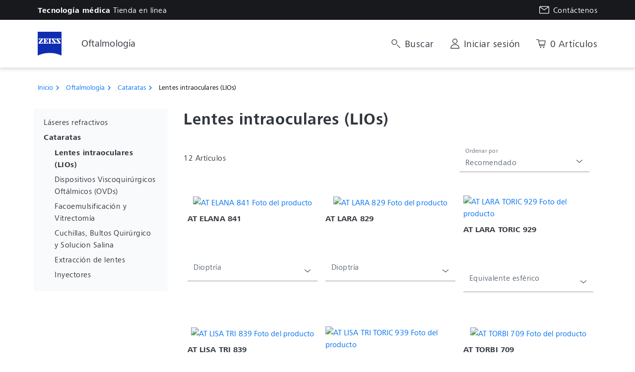

--- FILE ---
content_type: text/html; charset=utf-8
request_url: https://med-shop.zeiss.mx/oftalmolog%C3%ADa/cataratas/lentes-intraoculares-lios-ctgOphthalmology.Cataract.iols
body_size: 119424
content:
<!DOCTYPE html><html lang="es-ES"><head>
    <meta charset="utf-8">
    <base href="/" />
    <meta id="csp-nonce" content="fce70a1d2ce3d7e99116cbe195f4378999d3b696f133f1dd64220f23f6c4c684">
    <meta name="viewport" content="width=device-width, initial-scale=1">
    <link rel="icon" type="image/x-icon" href="/assets/themes/zeiss/img/favicon.ico">
    <link rel="apple-touch-icon" href="/assets/themes/zeiss/img/ios/120.png">
    <link rel="apple-touch-icon" sizes="152x152" href="/assets/themes/zeiss/img/ios/152.png">
    <link rel="apple-touch-icon" sizes="180x180" href="/assets/themes/zeiss/img/ios/180.png">
    <link rel="apple-touch-icon" sizes="167x167" href="/assets/themes/zeiss/img/ios/167.png">
    <link rel="manifest" href="/assets/themes/zeiss/manifest.webmanifest">
    <meta name="theme-color" content="#688dc3">
    <style>
      .svg-inline--fa {
        height: 1em;
      } /* fontawesome initial load optimization */
    </style>
  <link rel="stylesheet" href="zeiss-custom-mui.dde7dd900e86cc47.css"><link rel="stylesheet" href="adyen.4335605f6ee7fe0d.css"><link rel="stylesheet" href="zeiss-style.5c01542afa4700e5.css"><meta property="og:locale" content="en_US"><meta name="robots" content="index, follow"><meta property="og:type" content="website"><meta property="og:image" content="http://med-shop.zeiss.mx/assets/img/og-image-default.png"><meta property="pwa-version" content="3.1.27 built Tue Dec 02 2025 14:47:47 GMT+0000 (Coordinated Universal Time) - configuration:zeiss,production service-worker:false"><style ng-app-id="intershop-pwa">.debug-view-toggle[_ngcontent-intershop-pwa-c1411228639]{position:fixed;right:10px;bottom:10px;z-index:12000;cursor:pointer}.debug-view-container[_ngcontent-intershop-pwa-c1411228639]{position:fixed;right:10px;bottom:60px;z-index:12000;max-height:300px;padding:10px;overflow-y:auto;color:#fff;background-color:#000c;border-radius:5px}</style><style ng-app-id="intershop-pwa">[_nghost-intershop-pwa-c2824031400]{display:flex;align-items:center;justify-content:center;min-height:1rem}@media only screen and (max-width: 1023px){[data-appearance=adaptive][_nghost-intershop-pwa-c2824031400]{min-width:1.25rem}}@media only screen and (min-width: 1024px) and (max-width: 1279px){[data-appearance=adaptive][_nghost-intershop-pwa-c2824031400]{min-width:1rem}}@media only screen and (min-width: 1280px){[data-appearance=adaptive][_nghost-intershop-pwa-c2824031400]{min-width:1.25rem}}[data-appearance=small][_nghost-intershop-pwa-c2824031400]{min-width:1rem}[data-appearance=medium][_nghost-intershop-pwa-c2824031400]{min-width:1.25rem}[data-appearance=large][_nghost-intershop-pwa-c2824031400]{min-width:2rem}[data-appearance=x-large][_nghost-intershop-pwa-c2824031400]{min-width:3rem}img[_ngcontent-intershop-pwa-c2824031400]{outline:none}@media only screen and (max-width: 1023px){[data-appearance=adaptive][_nghost-intershop-pwa-c2824031400]   img[_ngcontent-intershop-pwa-c2824031400]{width:1.25rem;max-height:1.25rem}}@media only screen and (min-width: 1024px) and (max-width: 1279px){[data-appearance=adaptive][_nghost-intershop-pwa-c2824031400]   img[_ngcontent-intershop-pwa-c2824031400]{width:1rem;max-height:1rem}}@media only screen and (min-width: 1280px){[data-appearance=adaptive][_nghost-intershop-pwa-c2824031400]   img[_ngcontent-intershop-pwa-c2824031400]{width:1.25rem;max-height:1.25rem}}[data-appearance=small][_nghost-intershop-pwa-c2824031400]   img[_ngcontent-intershop-pwa-c2824031400]{width:1rem;max-height:1rem}[data-appearance=medium][_nghost-intershop-pwa-c2824031400]   img[_ngcontent-intershop-pwa-c2824031400]{width:1.25rem;max-height:1.25rem}[data-appearance=large][_nghost-intershop-pwa-c2824031400]   img[_ngcontent-intershop-pwa-c2824031400]{width:2rem;max-height:2rem}[data-appearance=x-large][_nghost-intershop-pwa-c2824031400]   img[_ngcontent-intershop-pwa-c2824031400]{width:3rem;max-height:3rem}</style><meta property="og:locale" content="es_ES"><title>Lentes intraoculares (LIOs) - Cataratas | Tecnología médica</title><meta property="og:title" content="Lentes intraoculares (LIOs) - Cataratas | Tecnología médica"><meta name="description" content="Lentes intraoculares (LIOs), AT LARA 829MP DPT -00.5Lentes intraoculares (LIOs)Cataratas"><meta property="og:description" content="Lentes intraoculares (LIOs), AT LARA 829MP DPT -00.5Lentes intraoculares (LIOs)Cataratas"><link rel="canonical" href="https://med-shop.zeiss.mx/oftalmología/cataratas/lentes-intraoculares-lios-ctgOphthalmology.Cataract.iols"><meta property="og:url" content="https://med-shop.zeiss.mx/oftalmología/cataratas/lentes-intraoculares-lios-ctgOphthalmology.Cataract.iols"><script type="text/javascript" src="/ruxitagentjs_ICA7NVfqrux_10327251022105625.js" data-dtconfig="rid=RID_-1965734460|rpid=-1517678704|domain=zeiss.mx|reportUrl=/rb_bf95336qmd|app=ca05adac05afa6ca|cuc=uyzpn4y5|owasp=1|mel=100000|expw=1|featureHash=ICA7NVfqrux|dpvc=1|lastModification=1765177366604|tp=500,50,0|rdnt=1|uxrgce=1|srbbv=2|agentUri=/ruxitagentjs_ICA7NVfqrux_10327251022105625.js"></script><style ng-app-id="intershop-pwa">mat-icon,mat-icon.mat-primary,mat-icon.mat-accent,mat-icon.mat-warn{color:var(--mat-icon-color)}.mat-icon{-webkit-user-select:none;user-select:none;background-repeat:no-repeat;display:inline-block;fill:currentColor;height:24px;width:24px;overflow:hidden}.mat-icon.mat-icon-inline{font-size:inherit;height:inherit;line-height:inherit;width:inherit}.mat-icon.mat-ligature-font[fontIcon]::before{content:attr(fontIcon)}[dir=rtl] .mat-icon-rtl-mirror{transform:scale(-1, 1)}.mat-form-field:not(.mat-form-field-appearance-legacy) .mat-form-field-prefix .mat-icon,.mat-form-field:not(.mat-form-field-appearance-legacy) .mat-form-field-suffix .mat-icon{display:block}.mat-form-field:not(.mat-form-field-appearance-legacy) .mat-form-field-prefix .mat-icon-button .mat-icon,.mat-form-field:not(.mat-form-field-appearance-legacy) .mat-form-field-suffix .mat-icon-button .mat-icon{margin:auto}</style><style ng-app-id="intershop-pwa">.mat-form-field{display:inline-block;position:relative;text-align:left}[dir=rtl] .mat-form-field{text-align:right}.mat-form-field-wrapper{position:relative}.mat-form-field-flex{display:inline-flex;align-items:baseline;box-sizing:border-box;width:100%}.mat-form-field-prefix,.mat-form-field-suffix{white-space:nowrap;flex:none;position:relative}.mat-form-field-infix{display:block;position:relative;flex:auto;min-width:0;width:180px}.cdk-high-contrast-active .mat-form-field-infix{border-image:linear-gradient(transparent, transparent)}.mat-form-field-label-wrapper{position:absolute;left:0;box-sizing:content-box;width:100%;height:100%;overflow:hidden;pointer-events:none}[dir=rtl] .mat-form-field-label-wrapper{left:auto;right:0}.mat-form-field-label{position:absolute;left:0;font:inherit;pointer-events:none;width:100%;white-space:nowrap;text-overflow:ellipsis;overflow:hidden;transform-origin:0 0;transition:transform 400ms cubic-bezier(0.25, 0.8, 0.25, 1),color 400ms cubic-bezier(0.25, 0.8, 0.25, 1),width 400ms cubic-bezier(0.25, 0.8, 0.25, 1);display:none}[dir=rtl] .mat-form-field-label{transform-origin:100% 0;left:auto;right:0}.cdk-high-contrast-active .mat-form-field-disabled .mat-form-field-label{color:GrayText}.mat-form-field-empty.mat-form-field-label,.mat-form-field-can-float.mat-form-field-should-float .mat-form-field-label{display:block}.mat-form-field-autofill-control:-webkit-autofill+.mat-form-field-label-wrapper .mat-form-field-label{display:none}.mat-form-field-can-float .mat-form-field-autofill-control:-webkit-autofill+.mat-form-field-label-wrapper .mat-form-field-label{display:block;transition:none}.mat-input-server:focus+.mat-form-field-label-wrapper .mat-form-field-label,.mat-input-server[placeholder]:not(:placeholder-shown)+.mat-form-field-label-wrapper .mat-form-field-label{display:none}.mat-form-field-can-float .mat-input-server:focus+.mat-form-field-label-wrapper .mat-form-field-label,.mat-form-field-can-float .mat-input-server[placeholder]:not(:placeholder-shown)+.mat-form-field-label-wrapper .mat-form-field-label{display:block}.mat-form-field-label:not(.mat-form-field-empty){transition:none}.mat-form-field-underline{position:absolute;width:100%;pointer-events:none;transform:scale3d(1, 1.0001, 1)}.mat-form-field-ripple{position:absolute;left:0;width:100%;transform-origin:50%;transform:scaleX(0.5);opacity:0;transition:background-color 300ms cubic-bezier(0.55, 0, 0.55, 0.2)}.mat-form-field.mat-focused .mat-form-field-ripple,.mat-form-field.mat-form-field-invalid .mat-form-field-ripple{opacity:1;transform:none;transition:transform 300ms cubic-bezier(0.25, 0.8, 0.25, 1),opacity 100ms cubic-bezier(0.25, 0.8, 0.25, 1),background-color 300ms cubic-bezier(0.25, 0.8, 0.25, 1)}.mat-form-field-subscript-wrapper{position:absolute;box-sizing:border-box;width:100%;overflow:hidden}.mat-form-field-subscript-wrapper .mat-icon,.mat-form-field-label-wrapper .mat-icon{width:1em;height:1em;font-size:inherit;vertical-align:baseline}.mat-form-field-hint-wrapper{display:flex}.mat-form-field-hint-spacer{flex:1 0 1em}.mat-error{display:block}.mat-form-field-control-wrapper{position:relative}.mat-form-field-hint-end{order:1}.mat-form-field._mat-animation-noopable .mat-form-field-label,.mat-form-field._mat-animation-noopable .mat-form-field-ripple{transition:none}.mat-form-field .mat-form-field-prefix .mat-datepicker-toggle .mat-mdc-button-base,.mat-form-field .mat-form-field-suffix .mat-datepicker-toggle .mat-mdc-button-base{width:40px;height:40px;padding:8px 0}.mat-form-field .mat-datepicker-toggle .mat-mdc-icon-button .mat-icon{font-size:1em;display:inline-block;margin:-2px 0 1px}.mat-form-field-type-mat-date-range-input .mat-form-field-infix{width:200px}.mat-form-field-appearance-legacy .mat-form-field-prefix .mat-datepicker-toggle .mat-mdc-icon-button,.mat-form-field-appearance-legacy .mat-form-field-suffix .mat-datepicker-toggle .mat-mdc-icon-button{font-size:inherit;width:1.5em;height:1.5em;padding:0}.mat-form-field-appearance-legacy .mat-form-field-prefix .mat-datepicker-toggle-default-icon,.mat-form-field-appearance-legacy .mat-form-field-suffix .mat-datepicker-toggle-default-icon{width:1em}.mat-form-field-appearance-legacy .mat-form-field-prefix .mat-datepicker-toggle .mat-mdc-icon-button .mat-icon,.mat-form-field-appearance-legacy .mat-form-field-suffix .mat-datepicker-toggle .mat-mdc-icon-button .mat-icon{line-height:1.5em;margin:0}.mat-form-field .mat-datepicker-toggle .mat-mdc-button-base{vertical-align:middle}.mat-form-field:not(.mat-form-field-appearance-legacy) .mat-datepicker-toggle .mat-mdc-button-base{vertical-align:baseline}</style><style ng-app-id="intershop-pwa">.mat-form-field-appearance-fill .mat-form-field-flex{border-radius:4px 4px 0 0;padding:.75em .75em 0 .75em}.cdk-high-contrast-active .mat-form-field-appearance-fill .mat-form-field-flex{outline:solid 1px}.cdk-high-contrast-active .mat-form-field-appearance-fill.mat-form-field-disabled .mat-form-field-flex{outline-color:GrayText}.cdk-high-contrast-active .mat-form-field-appearance-fill.mat-focused .mat-form-field-flex{outline:dashed 3px}.mat-form-field-appearance-fill .mat-form-field-underline::before{content:"";display:block;position:absolute;bottom:0;height:1px;width:100%}.mat-form-field-appearance-fill .mat-form-field-ripple{bottom:0;height:2px}.cdk-high-contrast-active .mat-form-field-appearance-fill .mat-form-field-ripple{height:0}.mat-form-field-appearance-fill:not(.mat-form-field-disabled) .mat-form-field-flex:hover~.mat-form-field-underline .mat-form-field-ripple{opacity:1;transform:none;transition:opacity 600ms cubic-bezier(0.25, 0.8, 0.25, 1)}.mat-form-field-appearance-fill._mat-animation-noopable:not(.mat-form-field-disabled) .mat-form-field-flex:hover~.mat-form-field-underline .mat-form-field-ripple{transition:none}.mat-form-field-appearance-fill .mat-form-field-subscript-wrapper{padding:0 1em}</style><style ng-app-id="intershop-pwa">.mat-input-element{font:inherit;background:rgba(0,0,0,0);color:currentColor;border:none;outline:none;padding:0;margin:0;width:100%;max-width:100%;vertical-align:bottom;text-align:inherit;box-sizing:content-box}.mat-input-element:-moz-ui-invalid{box-shadow:none}.mat-input-element,.mat-input-element::-webkit-search-cancel-button,.mat-input-element::-webkit-search-decoration,.mat-input-element::-webkit-search-results-button,.mat-input-element::-webkit-search-results-decoration{-webkit-appearance:none}.mat-input-element::-webkit-contacts-auto-fill-button,.mat-input-element::-webkit-caps-lock-indicator,.mat-input-element:not([type=password])::-webkit-credentials-auto-fill-button{visibility:hidden}.mat-input-element[type=date],.mat-input-element[type=datetime],.mat-input-element[type=datetime-local],.mat-input-element[type=month],.mat-input-element[type=week],.mat-input-element[type=time]{line-height:1}.mat-input-element[type=date]::after,.mat-input-element[type=datetime]::after,.mat-input-element[type=datetime-local]::after,.mat-input-element[type=month]::after,.mat-input-element[type=week]::after,.mat-input-element[type=time]::after{content:" ";white-space:pre;width:1px}.mat-input-element::-webkit-inner-spin-button,.mat-input-element::-webkit-calendar-picker-indicator,.mat-input-element::-webkit-clear-button{font-size:.75em}.mat-input-element::placeholder{-webkit-user-select:none;user-select:none;transition:color 400ms 133.3333333333ms cubic-bezier(0.25, 0.8, 0.25, 1)}.mat-input-element::-moz-placeholder{-webkit-user-select:none;user-select:none;transition:color 400ms 133.3333333333ms cubic-bezier(0.25, 0.8, 0.25, 1)}.mat-input-element::-webkit-input-placeholder{-webkit-user-select:none;user-select:none;transition:color 400ms 133.3333333333ms cubic-bezier(0.25, 0.8, 0.25, 1)}.mat-input-element:-ms-input-placeholder{-webkit-user-select:none;user-select:none;transition:color 400ms 133.3333333333ms cubic-bezier(0.25, 0.8, 0.25, 1)}.mat-form-field-hide-placeholder .mat-input-element::placeholder{color:rgba(0,0,0,0) !important;-webkit-text-fill-color:rgba(0,0,0,0);transition:none}.cdk-high-contrast-active .mat-form-field-hide-placeholder .mat-input-element::placeholder{opacity:0}.mat-form-field-hide-placeholder .mat-input-element::-moz-placeholder{color:rgba(0,0,0,0) !important;-webkit-text-fill-color:rgba(0,0,0,0);transition:none}.cdk-high-contrast-active .mat-form-field-hide-placeholder .mat-input-element::-moz-placeholder{opacity:0}.mat-form-field-hide-placeholder .mat-input-element::-webkit-input-placeholder{color:rgba(0,0,0,0) !important;-webkit-text-fill-color:rgba(0,0,0,0);transition:none}.cdk-high-contrast-active .mat-form-field-hide-placeholder .mat-input-element::-webkit-input-placeholder{opacity:0}.mat-form-field-hide-placeholder .mat-input-element:-ms-input-placeholder{color:rgba(0,0,0,0) !important;-webkit-text-fill-color:rgba(0,0,0,0);transition:none}.cdk-high-contrast-active .mat-form-field-hide-placeholder .mat-input-element:-ms-input-placeholder{opacity:0}._mat-animation-noopable .mat-input-element::placeholder{transition:none}._mat-animation-noopable .mat-input-element::-moz-placeholder{transition:none}._mat-animation-noopable .mat-input-element::-webkit-input-placeholder{transition:none}._mat-animation-noopable .mat-input-element:-ms-input-placeholder{transition:none}textarea.mat-input-element{resize:vertical;overflow:auto}textarea.mat-input-element.cdk-textarea-autosize{resize:none}textarea.mat-input-element{padding:2px 0;margin:-2px 0}select.mat-input-element{-moz-appearance:none;-webkit-appearance:none;position:relative;background-color:rgba(0,0,0,0);display:inline-flex;box-sizing:border-box;padding-top:1em;top:-1em;margin-bottom:-1em}select.mat-input-element::-moz-focus-inner{border:0}select.mat-input-element:not(:disabled){cursor:pointer}.mat-form-field-type-mat-native-select .mat-form-field-infix::after{content:"";width:0;height:0;border-left:5px solid rgba(0,0,0,0);border-right:5px solid rgba(0,0,0,0);border-top:5px solid;position:absolute;top:50%;right:0;margin-top:-2.5px;pointer-events:none}[dir=rtl] .mat-form-field-type-mat-native-select .mat-form-field-infix::after{right:auto;left:0}.mat-form-field-type-mat-native-select .mat-input-element{padding-right:15px}[dir=rtl] .mat-form-field-type-mat-native-select .mat-input-element{padding-right:0;padding-left:15px}.mat-form-field-type-mat-native-select .mat-form-field-label-wrapper{max-width:calc(100% - 10px)}.mat-form-field-type-mat-native-select.mat-form-field-appearance-outline .mat-form-field-infix::after{margin-top:-5px}.mat-form-field-type-mat-native-select.mat-form-field-appearance-fill .mat-form-field-infix::after{margin-top:-10px}</style><style ng-app-id="intershop-pwa">.mat-form-field-appearance-legacy .mat-form-field-label{transform:perspective(100px)}.mat-form-field-appearance-legacy .mat-form-field-prefix .mat-icon,.mat-form-field-appearance-legacy .mat-form-field-suffix .mat-icon{width:1em}.mat-form-field-appearance-legacy .mat-form-field-prefix .mat-icon-button,.mat-form-field-appearance-legacy .mat-form-field-suffix .mat-icon-button{font:inherit;vertical-align:baseline}.mat-form-field-appearance-legacy .mat-form-field-prefix .mat-icon-button .mat-icon,.mat-form-field-appearance-legacy .mat-form-field-suffix .mat-icon-button .mat-icon{font-size:inherit}.mat-form-field-appearance-legacy .mat-form-field-underline{height:1px}.cdk-high-contrast-active .mat-form-field-appearance-legacy .mat-form-field-underline{height:0;border-top:solid 1px}.mat-form-field-appearance-legacy .mat-form-field-ripple{top:0;height:2px;overflow:hidden}.cdk-high-contrast-active .mat-form-field-appearance-legacy .mat-form-field-ripple{height:0;border-top:solid 2px}.mat-form-field-appearance-legacy.mat-form-field-disabled .mat-form-field-underline{background-position:0;background-color:rgba(0,0,0,0)}.cdk-high-contrast-active .mat-form-field-appearance-legacy.mat-form-field-disabled .mat-form-field-underline{border-top-style:dotted;border-top-width:2px;border-top-color:GrayText}.mat-form-field-appearance-legacy.mat-form-field-invalid:not(.mat-focused) .mat-form-field-ripple{height:1px}</style><style ng-app-id="intershop-pwa">.mat-form-field-appearance-outline .mat-form-field-wrapper{margin:.25em 0}.mat-form-field-appearance-outline .mat-form-field-flex{padding:0 .75em 0 .75em;margin-top:-0.25em;position:relative}.mat-form-field-appearance-outline .mat-form-field-prefix,.mat-form-field-appearance-outline .mat-form-field-suffix{top:.25em}.mat-form-field-appearance-outline .mat-form-field-outline{display:flex;position:absolute;top:.25em;left:0;right:0;bottom:0;pointer-events:none}.mat-form-field-appearance-outline .mat-form-field-outline-start,.mat-form-field-appearance-outline .mat-form-field-outline-end{border:1px solid currentColor;min-width:5px}.mat-form-field-appearance-outline .mat-form-field-outline-start{border-radius:5px 0 0 5px;border-right-style:none}[dir=rtl] .mat-form-field-appearance-outline .mat-form-field-outline-start{border-right-style:solid;border-left-style:none;border-radius:0 5px 5px 0}.mat-form-field-appearance-outline .mat-form-field-outline-end{border-radius:0 5px 5px 0;border-left-style:none;flex-grow:1}[dir=rtl] .mat-form-field-appearance-outline .mat-form-field-outline-end{border-left-style:solid;border-right-style:none;border-radius:5px 0 0 5px}.mat-form-field-appearance-outline .mat-form-field-outline-gap{border-radius:.000001px;border:1px solid currentColor;border-left-style:none;border-right-style:none}.mat-form-field-appearance-outline.mat-form-field-can-float.mat-form-field-should-float .mat-form-field-outline-gap{border-top-color:rgba(0,0,0,0)}.mat-form-field-appearance-outline .mat-form-field-outline-thick{opacity:0}.mat-form-field-appearance-outline .mat-form-field-outline-thick .mat-form-field-outline-start,.mat-form-field-appearance-outline .mat-form-field-outline-thick .mat-form-field-outline-end,.mat-form-field-appearance-outline .mat-form-field-outline-thick .mat-form-field-outline-gap{border-width:2px}.mat-form-field-appearance-outline.mat-focused .mat-form-field-outline,.mat-form-field-appearance-outline.mat-form-field-invalid .mat-form-field-outline{opacity:0;transition:opacity 100ms cubic-bezier(0.25, 0.8, 0.25, 1)}.mat-form-field-appearance-outline.mat-focused .mat-form-field-outline-thick,.mat-form-field-appearance-outline.mat-form-field-invalid .mat-form-field-outline-thick{opacity:1}.cdk-high-contrast-active .mat-form-field-appearance-outline.mat-focused .mat-form-field-outline-thick{border:3px dashed}.mat-form-field-appearance-outline:not(.mat-form-field-disabled) .mat-form-field-flex:hover .mat-form-field-outline{opacity:0;transition:opacity 600ms cubic-bezier(0.25, 0.8, 0.25, 1)}.mat-form-field-appearance-outline:not(.mat-form-field-disabled) .mat-form-field-flex:hover .mat-form-field-outline-thick{opacity:1}.mat-form-field-appearance-outline .mat-form-field-subscript-wrapper{padding:0 1em}.cdk-high-contrast-active .mat-form-field-appearance-outline.mat-form-field-disabled .mat-form-field-outline{color:GrayText}.mat-form-field-appearance-outline._mat-animation-noopable:not(.mat-form-field-disabled) .mat-form-field-flex:hover~.mat-form-field-outline,.mat-form-field-appearance-outline._mat-animation-noopable .mat-form-field-outline,.mat-form-field-appearance-outline._mat-animation-noopable .mat-form-field-outline-start,.mat-form-field-appearance-outline._mat-animation-noopable .mat-form-field-outline-end,.mat-form-field-appearance-outline._mat-animation-noopable .mat-form-field-outline-gap{transition:none}</style><style ng-app-id="intershop-pwa">.mat-form-field-appearance-standard .mat-form-field-flex{padding-top:.75em}.mat-form-field-appearance-standard .mat-form-field-underline{height:1px}.cdk-high-contrast-active .mat-form-field-appearance-standard .mat-form-field-underline{height:0;border-top:solid 1px}.mat-form-field-appearance-standard .mat-form-field-ripple{bottom:0;height:2px}.cdk-high-contrast-active .mat-form-field-appearance-standard .mat-form-field-ripple{height:0;border-top:solid 2px}.mat-form-field-appearance-standard.mat-form-field-disabled .mat-form-field-underline{background-position:0;background-color:rgba(0,0,0,0)}.cdk-high-contrast-active .mat-form-field-appearance-standard.mat-form-field-disabled .mat-form-field-underline{border-top-style:dotted;border-top-width:2px}.mat-form-field-appearance-standard:not(.mat-form-field-disabled) .mat-form-field-flex:hover~.mat-form-field-underline .mat-form-field-ripple{opacity:1;transform:none;transition:opacity 600ms cubic-bezier(0.25, 0.8, 0.25, 1)}.mat-form-field-appearance-standard._mat-animation-noopable:not(.mat-form-field-disabled) .mat-form-field-flex:hover~.mat-form-field-underline .mat-form-field-ripple{transition:none}</style><style ng-app-id="intershop-pwa">.mat-select{display:inline-block;width:100%;outline:none}.mat-select-trigger{display:inline-flex;align-items:center;cursor:pointer;position:relative;box-sizing:border-box;width:100%}.mat-select-disabled .mat-select-trigger{-webkit-user-select:none;user-select:none;cursor:default}.mat-select-value{width:100%;overflow:hidden;text-overflow:ellipsis;white-space:nowrap}.mat-select-value-text{white-space:nowrap;overflow:hidden;text-overflow:ellipsis}.mat-select-arrow-wrapper{height:16px;flex-shrink:0;display:inline-flex;align-items:center}.mat-form-field-appearance-fill .mat-select-arrow-wrapper{transform:translateY(-50%)}.mat-form-field-appearance-outline .mat-select-arrow-wrapper{transform:translateY(-25%)}.mat-form-field-appearance-standard.mat-form-field-has-label .mat-select:not(.mat-select-empty) .mat-select-arrow-wrapper{transform:translateY(-50%)}.mat-form-field-appearance-standard .mat-select.mat-select-empty .mat-select-arrow-wrapper{transition:transform 400ms cubic-bezier(0.25, 0.8, 0.25, 1)}._mat-animation-noopable.mat-form-field-appearance-standard .mat-select.mat-select-empty .mat-select-arrow-wrapper{transition:none}.mat-select-arrow{width:0;height:0;border-left:5px solid rgba(0,0,0,0);border-right:5px solid rgba(0,0,0,0);border-top:5px solid;margin:0 4px}.mat-form-field.mat-focused .mat-select-arrow{transform:translateX(0)}.mat-select-panel-wrap{flex-basis:100%}.mat-select-panel{min-width:112px;max-width:280px;overflow:auto;-webkit-overflow-scrolling:touch;padding-top:0;padding-bottom:0;max-height:256px;min-width:100%;border-radius:4px;outline:0}.cdk-high-contrast-active .mat-select-panel{outline:solid 1px}.mat-select-panel .mat-optgroup-label,.mat-select-panel .mat-option{font-size:inherit;line-height:3em;height:3em}.mat-form-field-type-mat-select:not(.mat-form-field-disabled) .mat-form-field-flex{cursor:pointer}.mat-form-field-type-mat-select .mat-form-field-label{width:calc(100% - 18px)}.mat-select-placeholder{transition:color 400ms 133.3333333333ms cubic-bezier(0.25, 0.8, 0.25, 1)}._mat-animation-noopable .mat-select-placeholder{transition:none}.mat-form-field-hide-placeholder .mat-select-placeholder{color:rgba(0,0,0,0);-webkit-text-fill-color:rgba(0,0,0,0);transition:none;display:block}.mat-select-min-line:empty::before{content:" ";white-space:pre;width:1px;display:inline-block;visibility:hidden}</style><style ng-app-id="intershop-pwa">.mat-option{white-space:nowrap;overflow:hidden;text-overflow:ellipsis;display:block;line-height:48px;height:48px;padding:0 16px;text-align:left;text-decoration:none;max-width:100%;position:relative;cursor:pointer;outline:none;display:flex;flex-direction:row;max-width:100%;box-sizing:border-box;align-items:center;-webkit-tap-highlight-color:rgba(0,0,0,0)}.mat-option[disabled]{cursor:default}[dir=rtl] .mat-option{text-align:right}.mat-option .mat-icon{margin-right:16px;vertical-align:middle}.mat-option .mat-icon svg{vertical-align:top}[dir=rtl] .mat-option .mat-icon{margin-left:16px;margin-right:0}.mat-option[aria-disabled=true]{-webkit-user-select:none;user-select:none;cursor:default}.mat-optgroup .mat-option:not(.mat-option-multiple){padding-left:32px}[dir=rtl] .mat-optgroup .mat-option:not(.mat-option-multiple){padding-left:16px;padding-right:32px}.mat-option.mat-active::before{content:""}.cdk-high-contrast-active .mat-option[aria-disabled=true]{opacity:.5}.cdk-high-contrast-active .mat-option.mat-selected:not(.mat-option-multiple)::after{content:"";position:absolute;top:50%;right:16px;transform:translateY(-50%);width:10px;height:0;border-bottom:solid 10px;border-radius:10px}[dir=rtl] .cdk-high-contrast-active .mat-option.mat-selected:not(.mat-option-multiple)::after{right:auto;left:16px}.mat-option-text{display:inline-block;flex-grow:1;overflow:hidden;text-overflow:ellipsis}.mat-option .mat-option-ripple{top:0;left:0;right:0;bottom:0;position:absolute;pointer-events:none}.mat-option-pseudo-checkbox{margin-right:8px}[dir=rtl] .mat-option-pseudo-checkbox{margin-left:8px;margin-right:0}</style><style ng-app-id="intershop-pwa">[_nghost-intershop-pwa-c504532487]{display:inline-flex}[_nghost-intershop-pwa-c504532487]:empty{display:none}[data-size=s][_nghost-intershop-pwa-c504532487]{width:16px;height:16px}[data-size=m][_nghost-intershop-pwa-c504532487]{width:20px;height:20px}[data-size=l][_nghost-intershop-pwa-c504532487]{width:48px;height:48px}[data-size=xl][_nghost-intershop-pwa-c504532487]{width:64px;height:64px}.svg-container[_ngcontent-intershop-pwa-c504532487]{display:inline-flex}</style><style ng-app-id="intershop-pwa">.loading[_ngcontent-intershop-pwa-c3092141705]{position:absolute;inset:0;z-index:1;min-width:50px;min-height:50px;background-image:url(/assets/img/loading.png);background-repeat:no-repeat;background-position:center;background-size:50px}.loading-wrapper[_ngcontent-intershop-pwa-c3092141705]{position:relative;min-width:50px;min-height:50px}.loading-wrapper[_ngcontent-intershop-pwa-c3092141705]   .loading[_ngcontent-intershop-pwa-c3092141705]{opacity:1}</style></head>
  <body>
    <ish-root ng-version="16.2.12" ng-server-context="ssr"><div><header data-testing-id="page-header" class="top"><ish-header><!----><!----><!----><zeiss-header><div class="header container deviceType"><div class="brand-container"><div class="brand-name"><div class="brand-title"> Tecnología médica </div><div class="brand-description"> Tienda en línea </div></div></div><!----><div class="header-utility"><div class="language-switch-container top-bar d-none d-md-block"><zeiss-language-switch data-testing-id="language-switch-desktop"><div ngbdropdown="" container="body" display="dynamic" class="zeiss-language-switch dropdown"><!----><!----><!----></div><!----></zeiss-language-switch></div><!----><ul class="header-links top-bar"><li><a routerlink="/contact" href="/contact"><zms-icon class="mr-2" _nghost-intershop-pwa-c2824031400="" data-appearance="adaptive"><img _ngcontent-intershop-pwa-c2824031400="" src="/assets/themes/zeiss/svg/email.svg" alt="contact"></zms-icon> Contáctenos </a></li><!----></ul><!----></div><div class="secondary-navbar d-flex align-items-center w-100"><div class="w-100 d-inline-flex justify-content-between align-items-center"><div class="d-inline-flex align-items-center w-100"><div class="logo-col d-inline-flex"><div class="zeiss-logo-wrapper"><a routerlink="/home" rel="home" data-testing-id="header-home-link-desktop" class="align-center" href="/home"><img alt="logo" class="logo" src="/assets/themes/zeiss/svg/zeiss-logo-rgb.svg"></a><!----><!----></div><!----></div><div class="global-nav-container"><nav class="global-nav navbar-expand-lg"><div role="navigation" class="zeiss-main-navigation"><zeiss-header-navigation><ul class="navbar-nav zeiss-main-navigation-list"><li class="dropdown pl-0 ml-0 ng-star-inserted"><a data-testing-id="Ophthalmology-link" href="/oftalmolog%C3%ADa-ctgOphthalmology"> Oftalmología </a><a class="dropdown-toggle ng-star-inserted"><zms-svg-icon _nghost-intershop-pwa-c504532487="" data-size="s"><!----></zms-svg-icon></a><ish-sub-category-navigation class="ng-star-inserted"><ul class="category-level1 dropdown-menu ng-star-inserted"><li class="main-navigation-level1-item ng-star-inserted"><a href="/oftalmolog%C3%ADa/l%C3%A1seres-refractivos-ctgOphthalmology.Refractive_Lasers">Láseres refractivos</a><a class="dropdown-toggle ng-star-inserted"><zms-svg-icon _nghost-intershop-pwa-c504532487="" data-size="s"><!----></zms-svg-icon></a><ish-sub-category-navigation class="ng-star-inserted"><ul class="category-level2 ng-star-inserted"><li class="main-navigation-level2-item ng-star-inserted"><a style="width: 100%;" href="/oftalmolog%C3%ADa/l%C3%A1seres-refractivos/packs-para-procedimientos-ctgOphthalmology.Refractive_Lasers.Procedure_Packs">Packs para procedimientos</a><!----></li><li class="main-navigation-level2-item ng-star-inserted"><a style="width: 100%;" href="/oftalmolog%C3%ADa/l%C3%A1seres-refractivos/licencias-de-tratamiento-excimer-ctgOphthalmology.Refractive_Lasers.Excimer_Treatment_Licenses">Licencias de tratamiento Excimer</a><!----></li><li class="main-navigation-level2-item ng-star-inserted"><a style="width: 100%;" href="/oftalmolog%C3%ADa/l%C3%A1seres-refractivos/licencias-tratamiento-presbyond-ctgOphthalmology.Refractive_Lasers.PRESBYOND_Treatment_Licenses">Licencias tratamiento PRESBYOND</a><!----></li><!----></ul><!----></ish-sub-category-navigation><!----><!----></li><li class="main-navigation-level1-item ng-star-inserted"><a href="/oftalmolog%C3%ADa/cataratas-ctgOphthalmology.Cataract">Cataratas</a><a class="dropdown-toggle ng-star-inserted"><zms-svg-icon _nghost-intershop-pwa-c504532487="" data-size="s"><!----></zms-svg-icon></a><ish-sub-category-navigation class="ng-star-inserted"><ul class="category-level2 ng-star-inserted"><li class="main-navigation-level2-item ng-star-inserted"><a style="width: 100%;" href="/oftalmolog%C3%ADa/cataratas/lentes-intraoculares-lios-ctgOphthalmology.Cataract.iols">Lentes intraoculares (LIOs)</a><!----></li><li class="main-navigation-level2-item ng-star-inserted"><a style="width: 100%;" href="/oftalmolog%C3%ADa/cataratas/dispositivos-viscoquir%C3%BArgicos-oft%C3%A1lmicos-ovds-ctgOphthalmology.Cataract.Viscoelastics">Dispositivos Viscoquirúrgicos Oftálmicos (OVDs)</a><!----></li><li class="main-navigation-level2-item ng-star-inserted"><a style="width: 100%;" href="/oftalmolog%C3%ADa/cataratas/facoemulsificaci%C3%B3n-y-vitrectom%C3%ADa-ctgOphthalmology.Cataract.Phaco">Facoemulsificación y Vitrectomía</a><!----></li><li class="main-navigation-level2-item ng-star-inserted"><a style="width: 100%;" href="/oftalmolog%C3%ADa/cataratas/cuchillas,-bultos-quir%C3%BArgico-y-solucion-salina-ctgOphthalmology.Cataract.Packs">Cuchillas, Bultos Quirúrgico y Solucion Salina</a><!----></li><li class="main-navigation-level2-item ng-star-inserted"><a style="width: 100%;" href="/oftalmolog%C3%ADa/cataratas/extracci%C3%B3n-de-lentes-ctgOphthalmology.Cataract.Lens_Extraction">Extracción de lentes</a><!----></li><li class="main-navigation-level2-item ng-star-inserted"><a style="width: 100%;" href="/oftalmolog%C3%ADa/cataratas/inyectores-ctgOphthalmology.Cataract.Inyectores">Inyectores </a><!----></li><!----></ul><!----></ish-sub-category-navigation><!----><!----></li><!----></ul><!----></ish-sub-category-navigation><!----><!----></li><!----><!----><!----><!----></ul><!----></zeiss-header-navigation></div></nav></div><!----></div><!----><!----><!----><div><ul class="zeiss-utility-section"><li class="zeiss-nav-utility"><a data-testing-id="search-link"><zms-icon class="mr-2" _nghost-intershop-pwa-c2824031400="" data-appearance="adaptive"><img _ngcontent-intershop-pwa-c2824031400="" src="/assets/themes/zeiss/svg/cz-search.svg" alt="search"></zms-icon><div class="d-sm-none d-lg-block">Buscar</div></a></li><li class="zeiss-nav-utility"><zeiss-login-status data-testing-id="user-status-desktop"><a routerlink="/login" rel="nofollow" class="my-account-link my-account-login" href="/login?returnUrl=%2Fhome"><zms-icon class="mr-2" _nghost-intershop-pwa-c2824031400="" data-appearance="adaptive"><img _ngcontent-intershop-pwa-c2824031400="" src="/assets/themes/zeiss/svg/account-icon-inverse.svg" alt="accountInv"></zms-icon><span class="text-nowrap d-none d-md-inline">Iniciar sesión</span></a><!----><!----><!----><!----><!----><!----></zeiss-login-status></li><li class="zeiss-nav-utility"><zeiss-mini-basket data-testing-id="mini-basket-desktop" class="d-block d-md-block"><div ishclickoutside="" class="quick-cart-link d-md-block"><a class="item-count-container"><zms-icon class="mr-2" _nghost-intershop-pwa-c2824031400="" data-appearance="adaptive"><img _ngcontent-intershop-pwa-c2824031400="" src="/assets/themes/zeiss/svg/cart.svg" alt="cart"></zms-icon><!----><!----><!----><span data-testing-id="mini-basket-item-count">0 Artículos</span><!----><!----></a><!----><!----></div><!----></zeiss-mini-basket></li><li class="zeiss-nav-utility"><!----><!----></li></ul></div><!----></div></div><!----></div><!----><!----></zeiss-header><!----><!----><!----><ish-back-to-top><button type="button" class="btn btn-primary shadow back-to-top-btn" style="display: none;" title="Scroll back to the top"><fa-icon class="ng-fa-icon"><svg role="img" aria-hidden="true" focusable="false" data-prefix="fas" data-icon="angle-up" class="svg-inline--fa fa-angle-up" xmlns="http://www.w3.org/2000/svg" viewBox="0 0 448 512"><path fill="currentColor" d="M201.4 137.4c12.5-12.5 32.8-12.5 45.3 0l160 160c12.5 12.5 12.5 32.8 0 45.3s-32.8 12.5-45.3 0L224 205.3 86.6 342.6c-12.5 12.5-32.8 12.5-45.3 0s-12.5-32.8 0-45.3l160-160z"></path></svg></fa-icon></button></ish-back-to-top></ish-header></header><div class="wrapper"><div role="main" class="container main-container" style="position: relative; min-height: 200px;"><zeiss-debug-view _nghost-intershop-pwa-c1411228639=""><!----><!----></zeiss-debug-view><router-outlet></router-outlet><ish-category-page><ish-category-products class="ng-star-inserted"><div id="family-page-top" class="family-page product-search-result" data-testing-id="family-page-Ophthalmology.Cataract.iols"><div class="mb-5"><zeiss-breadcrumb><div class="breadcrumbs row no-gutters"><ol class="d-block d-md-none breadcrumbs-list"><li class="breadcrumbs-list ng-star-inserted"><span class="breadcrumb-list-separator ml-sm-0"><span class="material-icons-outlined"> chevron_left</span></span><a class="breadcrumbs-list-link ng-star-inserted" href="/oftalmolog%C3%ADa/cataratas-ctgOphthalmology.Cataract">Cataratas</a><!----><!----></li><!----><!----></ol><ol class="d-none d-md-block breadcrumbs-list"><li class="breadcrumbs-list breadcrumbs-list-home ng-star-inserted"><a rel="home" routerlink="/home" class="breadcrumbs-list-link breadcrumbs-list-link-home" href="/home">Inicio</a><span class="breadcrumb-list-separator ml-sm-0"><span class="material-icons-outlined"> chevron_right </span></span></li><!----><li class="breadcrumbs-list ng-star-inserted"><a class="breadcrumbs-list-link ng-star-inserted" href="/oftalmolog%C3%ADa-ctgOphthalmology?sorting=default">Oftalmología</a><!----><!----><span class="breadcrumb-list-separator ml-sm-0 ng-star-inserted"><span class="material-icons-outlined"> chevron_right </span></span><!----></li><li class="breadcrumbs-list ng-star-inserted"><a class="breadcrumbs-list-link ng-star-inserted" href="/oftalmolog%C3%ADa/cataratas-ctgOphthalmology.Cataract?sorting=default">Cataratas</a><!----><!----><span class="breadcrumb-list-separator ml-sm-0 ng-star-inserted"><span class="material-icons-outlined"> chevron_right </span></span><!----></li><li class="breadcrumbs-list breadcrumbs-list-active ng-star-inserted">Lentes intraoculares (LIOs)<!----><!----><!----></li><!----></ol></div></zeiss-breadcrumb></div><div class="row"><div class="col-md-3 pr-md-3 px-0"><a class="d-md-none d-block text-sm-center mobile-filter-toggle ng-star-inserted"> filtrar <fa-icon class="ng-fa-icon ml-2"><svg role="img" aria-hidden="true" focusable="false" data-prefix="fas" data-icon="angle-up" class="svg-inline--fa fa-angle-up" xmlns="http://www.w3.org/2000/svg" viewBox="0 0 448 512"><path fill="currentColor" d="M201.4 137.4c12.5-12.5 32.8-12.5 45.3 0l160 160c12.5 12.5 12.5 32.8 0 45.3s-32.8 12.5-45.3 0L224 205.3 86.6 342.6c-12.5 12.5-32.8 12.5-45.3 0s-12.5-32.8 0-45.3l160-160z"></path></svg></fa-icon></a><div class="navigation-panel px-3 py-2 mb-4 collapse show ng-star-inserted"><ish-category-navigation><div class="non-parametric-panel ng-star-inserted"><div class="filter-group"><ul class="filter-list p-1"><li class="filter-item ng-star-inserted"><a class="filter-item-name" href="/oftalmolog%C3%ADa/l%C3%A1seres-refractivos-ctgOphthalmology.Refractive_Lasers?sorting=default"> Láseres refractivos </a><!----></li><li class="filter-item ng-star-inserted"><a class="filter-item-name filter-selected" href="/oftalmolog%C3%ADa/cataratas-ctgOphthalmology.Cataract?sorting=default"> Cataratas </a><ish-category-navigation class="ng-star-inserted"><div class="non-parametric-panel ng-star-inserted"><div class="filter-group"><ul class="filter-list p-1"><li class="filter-item ng-star-inserted"><a class="filter-item-name filter-selected" href="/oftalmolog%C3%ADa/cataratas/lentes-intraoculares-lios-ctgOphthalmology.Cataract.iols?sorting=default"> Lentes intraoculares (LIOs) </a><!----></li><li class="filter-item ng-star-inserted"><a class="filter-item-name" href="/oftalmolog%C3%ADa/cataratas/dispositivos-viscoquir%C3%BArgicos-oft%C3%A1lmicos-ovds-ctgOphthalmology.Cataract.Viscoelastics?sorting=default"> Dispositivos Viscoquirúrgicos Oftálmicos (OVDs) </a><!----></li><li class="filter-item ng-star-inserted"><a class="filter-item-name" href="/oftalmolog%C3%ADa/cataratas/facoemulsificaci%C3%B3n-y-vitrectom%C3%ADa-ctgOphthalmology.Cataract.Phaco?sorting=default"> Facoemulsificación y Vitrectomía </a><!----></li><li class="filter-item ng-star-inserted"><a class="filter-item-name" href="/oftalmolog%C3%ADa/cataratas/cuchillas,-bultos-quir%C3%BArgico-y-solucion-salina-ctgOphthalmology.Cataract.Packs?sorting=default"> Cuchillas, Bultos Quirúrgico y Solucion Salina </a><!----></li><li class="filter-item ng-star-inserted"><a class="filter-item-name" href="/oftalmolog%C3%ADa/cataratas/extracci%C3%B3n-de-lentes-ctgOphthalmology.Cataract.Lens_Extraction?sorting=default"> Extracción de lentes </a><!----></li><li class="filter-item ng-star-inserted"><a class="filter-item-name" href="/oftalmolog%C3%ADa/cataratas/inyectores-ctgOphthalmology.Cataract.Inyectores?sorting=default"> Inyectores  </a><!----></li><!----><!----><!----><!----></ul></div></div><!----></ish-category-navigation><!----></li><!----><!----><!----><!----></ul></div></div><!----></ish-category-navigation></div><div class="collapse show ng-star-inserted"><zeiss-filter-navigation><!----><!----><!----><!----><!----><!----><!----><!----></zeiss-filter-navigation></div><!----><!----><!----></div><div class="col-md-9 pl-md-3"><h1>Lentes intraoculares (LIOs)</h1><!----><zeiss-product-listing><zeiss-product-list-toolbar class="ng-star-inserted"><div class="filters-row row align-items-center"><div class="col-md-8 col-12 mb-4 mb-md-0 p-0"><div class="row align-items-center"><div class="col-sm-3 col-4"><div class="pagination-total text-nowrap pb-3 ng-star-inserted"> 12 Artículos </div><!----></div></div></div><zeiss-product-list-sorting class="col-12 col-md-4 text-md-right p-0 pr-3"><div class="zeiss-mui-form"><zeiss-dropdown inputclass="p-0 w-100" label="consignment_stock.list.sort" class="ng-star-inserted"><mat-form-field ngskiphydration="" appearance="fill" class="mat-form-field ng-tns-c2794762957-0 mat-primary p-0 w-100 mat-form-field-type-mat-select mat-form-field-appearance-fill mat-form-field-can-float mat-form-field-has-label ng-untouched ng-pristine ng-valid _mat-animation-noopable ng-star-inserted mat-form-field-should-float"><div class="mat-form-field-wrapper ng-tns-c2794762957-0"><div class="mat-form-field-flex ng-tns-c2794762957-0"><!----><!----><div class="mat-form-field-infix ng-tns-c2794762957-0"><mat-select role="combobox" aria-autocomplete="none" aria-haspopup="true" ngskiphydration="" class="mat-select ng-tns-c3082329526-1 ng-tns-c2794762957-0 ng-untouched ng-pristine ng-valid ng-star-inserted" data-testing-id="sort" aria-labelledby="mat-form-field-label-332163 mat-select-value-327819" id="mat-select-327818" tabindex="0" aria-expanded="false" aria-required="false" aria-disabled="false" aria-invalid="false"><div cdk-overlay-origin="" class="mat-select-trigger ng-tns-c3082329526-1"><div class="mat-select-value ng-tns-c3082329526-1" id="mat-select-value-327819"><!----><span class="mat-select-value-text ng-tns-c3082329526-1 ng-star-inserted"><span class="mat-select-min-line ng-tns-c3082329526-1 ng-star-inserted">Recomendado</span><!----><!----></span><!----></div><div class="mat-select-arrow-wrapper ng-tns-c3082329526-1"><div class="mat-select-arrow ng-tns-c3082329526-1"></div></div></div><!----></mat-select><span class="mat-form-field-label-wrapper ng-tns-c2794762957-0"><label class="mat-form-field-label ng-tns-c2794762957-0 ng-star-inserted" id="mat-form-field-label-332163" for="mat-select-327818" aria-owns="mat-select-327818"><!----><mat-label class="ng-tns-c2794762957-0 ng-star-inserted">Ordenar por</mat-label><!----><!----></label><!----></span></div><!----></div><div class="mat-form-field-underline ng-tns-c2794762957-0 ng-star-inserted"><span class="mat-form-field-ripple ng-tns-c2794762957-0"></span></div><!----><div class="mat-form-field-subscript-wrapper ng-tns-c2794762957-0"><!----><div class="mat-form-field-hint-wrapper ng-tns-c2794762957-0 ng-trigger ng-trigger-transitionMessages ng-star-inserted" style="opacity: 1; transform: translateY(0%);"><!----><div class="mat-form-field-hint-spacer ng-tns-c2794762957-0"></div></div><!----></div></div></mat-form-field></zeiss-dropdown><!----></div></zeiss-product-list-sorting></div></zeiss-product-list-toolbar><zeiss-product-list class="ng-star-inserted"><div class="product-list row"><!----><!----><div class="col-12 col-lg-4 product-list-item grid-view d-block px-2 pb-3 mb-5 ng-star-inserted"><ish-product-item displaytype="tile"><zeiss-product-tile class="ng-star-inserted"><div class="product-tile h-100 d-flex flex-column ng-star-inserted" data-testing-sku="AT ELANA 841"><div class="product-image-container"><ish-product-image imagetype="1XL"><div class="d-flex justify-content-center"><a data-testing-id="product-image-link" href="/oftalmolog%C3%ADa/cataratas/lentes-intraoculares-lios/at-elana-841-prdAT%20ELANA%20841-ctgOphthalmology.Cataract.iols" class="ng-star-inserted"><img data-testing-id="product-image" loading="lazy" itemprop="image" class="product-image ng-star-inserted" src="https://p-live-med.ecommerce.zeiss.com/INTERSHOP/static/WFS/MeditecAG-MedVGMex-Site/-/MeditecAG/es_ES/1XL/Cataract/ZEISS%20IOL%20AT%20ELANA%20Pack%20frontal%20view_1024x1024-1XL.png" height="220" width="220" alt="AT ELANA 841 Foto del producto"><!----><!----><!----><!----><!----></a><!----></div><!----></ish-product-image></div><div class="tile-info-section-container"><div class="tile-main-info-container mb-1"><div class="tile-name-price-container"><zeiss-product-name><a data-testing-id="product-name-link" class="zeiss-product-title ng-star-inserted">AT ELANA 841</a><!----><!----><!----><!----><!----><!----><!----><!----></zeiss-product-name><div class="price-container ng-star-inserted"><zeiss-product-price><!----><!----><!----><!----><!----><!----></zeiss-product-price></div><!----></div><div class="tile-add-to-basket-button"><ish-product-add-to-basket displaytype="icon"><!----></ish-product-add-to-basket></div></div><div class="tile-availability-container"><zeiss-product-inventory class="d-block mb-3"><!----><!----><!----></zeiss-product-inventory></div></div><div><zeiss-product-variation-select><!----><div class="product-variation ng-star-inserted"><div class="zeiss-mui-form ng-star-inserted"><zeiss-dropdown id="58976cdc-f2d5-49a7-aca6-d00ecba23295___MAT_ZIOL_DIOPTRE"><mat-form-field ngskiphydration="" appearance="fill" class="mat-form-field ng-tns-c2794762957-10 mat-primary w-100 px-0 mat-form-field-type-mat-select mat-form-field-appearance-fill mat-form-field-can-float mat-form-field-has-label mat-form-field-hide-placeholder ng-untouched ng-pristine ng-valid _mat-animation-noopable ng-star-inserted"><div class="mat-form-field-wrapper ng-tns-c2794762957-10"><div class="mat-form-field-flex ng-tns-c2794762957-10"><!----><!----><div class="mat-form-field-infix ng-tns-c2794762957-10"><mat-select role="combobox" aria-autocomplete="none" aria-haspopup="true" ngskiphydration="" class="mat-select ng-tns-c3082329526-11 ng-tns-c2794762957-10 mat-select-empty ng-untouched ng-pristine ng-valid ng-star-inserted" data-testing-id="_MAT_ZIOL_DIOPTRE" aria-labelledby="mat-form-field-label-332173 mat-select-value-327829" id="mat-select-327828" tabindex="0" aria-expanded="false" aria-required="false" aria-disabled="false" aria-invalid="false"><div cdk-overlay-origin="" class="mat-select-trigger ng-tns-c3082329526-11"><div class="mat-select-value ng-tns-c3082329526-11" id="mat-select-value-327829"><span class="mat-select-placeholder mat-select-min-line ng-tns-c3082329526-11 ng-star-inserted"></span><!----><!----></div><div class="mat-select-arrow-wrapper ng-tns-c3082329526-11"><div class="mat-select-arrow ng-tns-c3082329526-11"></div></div></div><!----></mat-select><span class="mat-form-field-label-wrapper ng-tns-c2794762957-10"><label class="mat-form-field-label ng-tns-c2794762957-10 mat-empty mat-form-field-empty ng-star-inserted" id="mat-form-field-label-332173" for="mat-select-327828" aria-owns="mat-select-327828"><!----><mat-label class="ng-tns-c2794762957-10 ng-star-inserted">Dioptría</mat-label><!----><!----></label><!----></span></div><!----></div><div class="mat-form-field-underline ng-tns-c2794762957-10 ng-star-inserted"><span class="mat-form-field-ripple ng-tns-c2794762957-10"></span></div><!----><div class="mat-form-field-subscript-wrapper ng-tns-c2794762957-10"><!----><div class="mat-form-field-hint-wrapper ng-tns-c2794762957-10 ng-trigger ng-trigger-transitionMessages ng-star-inserted" style="opacity: 1; transform: translateY(0%);"><!----><div class="mat-form-field-hint-spacer ng-tns-c2794762957-10"></div></div><!----></div></div></mat-form-field></zeiss-dropdown></div><!----></div><!----><!----><!----></zeiss-product-variation-select><zeiss-backup-lens-select class="hide-empty"><!----><!----><!----></zeiss-backup-lens-select><zeiss-product-devices><!----></zeiss-product-devices></div><div class="product-tile-actions btn-group"><ish-lazy-product-add-to-order-template displaytype="icon" pagetype="PLP"><ish-product-add-to-order-template class="ng-star-inserted"><!----><zeiss-add-move-item-order-template-modal><!----><!----></zeiss-add-move-item-order-template-modal></ish-product-add-to-order-template><!----></ish-lazy-product-add-to-order-template></div></div><!----></zeiss-product-tile><!----><!----><!----><!----><!----></ish-product-item></div><!----><div class="col-12 col-lg-4 product-list-item grid-view d-block px-2 pb-3 mb-5 ng-star-inserted"><ish-product-item displaytype="tile"><zeiss-product-tile class="ng-star-inserted"><div class="product-tile h-100 d-flex flex-column ng-star-inserted" data-testing-sku="AT LARA 829"><div class="product-image-container"><ish-product-image imagetype="1XL"><div class="d-flex justify-content-center"><a data-testing-id="product-image-link" href="/oftalmolog%C3%ADa/cataratas/lentes-intraoculares-lios/at-lara-829-prdAT%20LARA%20829-ctgOphthalmology.Cataract.iols" class="ng-star-inserted"><img data-testing-id="product-image" loading="lazy" itemprop="image" class="product-image ng-star-inserted" src="https://p-live-med.ecommerce.zeiss.com/INTERSHOP/static/WFS/MeditecAG-MedVGMex-Site/-/MeditecAG/es_ES/1XL/Cataract/AT-Lara-Verpackung-1XL.png" height="220" width="220" alt="AT LARA 829 Foto del producto"><!----><!----><!----><!----><!----></a><!----></div><!----></ish-product-image></div><div class="tile-info-section-container"><div class="tile-main-info-container mb-1"><div class="tile-name-price-container"><zeiss-product-name><a data-testing-id="product-name-link" class="zeiss-product-title ng-star-inserted">AT LARA 829</a><!----><!----><!----><!----><!----><!----><!----><!----></zeiss-product-name><div class="price-container ng-star-inserted"><zeiss-product-price><!----><!----><!----><!----><!----><!----></zeiss-product-price></div><!----></div><div class="tile-add-to-basket-button"><ish-product-add-to-basket displaytype="icon"><!----></ish-product-add-to-basket></div></div><div class="tile-availability-container"><zeiss-product-inventory class="d-block mb-3"><!----><!----><!----></zeiss-product-inventory></div></div><div><zeiss-product-variation-select><!----><div class="product-variation ng-star-inserted"><div class="zeiss-mui-form ng-star-inserted"><zeiss-dropdown id="82594fc7-735c-48c1-b4e8-377b88799617___MAT_ZIOL_DIOPTRE"><mat-form-field ngskiphydration="" appearance="fill" class="mat-form-field ng-tns-c2794762957-2 mat-primary w-100 px-0 mat-form-field-type-mat-select mat-form-field-appearance-fill mat-form-field-can-float mat-form-field-has-label mat-form-field-hide-placeholder ng-untouched ng-pristine ng-valid _mat-animation-noopable ng-star-inserted"><div class="mat-form-field-wrapper ng-tns-c2794762957-2"><div class="mat-form-field-flex ng-tns-c2794762957-2"><!----><!----><div class="mat-form-field-infix ng-tns-c2794762957-2"><mat-select role="combobox" aria-autocomplete="none" aria-haspopup="true" ngskiphydration="" class="mat-select ng-tns-c3082329526-3 ng-tns-c2794762957-2 mat-select-empty ng-untouched ng-pristine ng-valid ng-star-inserted" data-testing-id="_MAT_ZIOL_DIOPTRE" aria-labelledby="mat-form-field-label-332165 mat-select-value-327821" id="mat-select-327820" tabindex="0" aria-expanded="false" aria-required="false" aria-disabled="false" aria-invalid="false"><div cdk-overlay-origin="" class="mat-select-trigger ng-tns-c3082329526-3"><div class="mat-select-value ng-tns-c3082329526-3" id="mat-select-value-327821"><span class="mat-select-placeholder mat-select-min-line ng-tns-c3082329526-3 ng-star-inserted"></span><!----><!----></div><div class="mat-select-arrow-wrapper ng-tns-c3082329526-3"><div class="mat-select-arrow ng-tns-c3082329526-3"></div></div></div><!----></mat-select><span class="mat-form-field-label-wrapper ng-tns-c2794762957-2"><label class="mat-form-field-label ng-tns-c2794762957-2 mat-empty mat-form-field-empty ng-star-inserted" id="mat-form-field-label-332165" for="mat-select-327820" aria-owns="mat-select-327820"><!----><mat-label class="ng-tns-c2794762957-2 ng-star-inserted">Dioptría</mat-label><!----><!----></label><!----></span></div><!----></div><div class="mat-form-field-underline ng-tns-c2794762957-2 ng-star-inserted"><span class="mat-form-field-ripple ng-tns-c2794762957-2"></span></div><!----><div class="mat-form-field-subscript-wrapper ng-tns-c2794762957-2"><!----><div class="mat-form-field-hint-wrapper ng-tns-c2794762957-2 ng-trigger ng-trigger-transitionMessages ng-star-inserted" style="opacity: 1; transform: translateY(0%);"><!----><div class="mat-form-field-hint-spacer ng-tns-c2794762957-2"></div></div><!----></div></div></mat-form-field></zeiss-dropdown></div><!----></div><!----><!----><!----></zeiss-product-variation-select><zeiss-backup-lens-select class="hide-empty"><!----><!----><!----></zeiss-backup-lens-select><zeiss-product-devices><!----></zeiss-product-devices></div><div class="product-tile-actions btn-group"><ish-lazy-product-add-to-order-template displaytype="icon" pagetype="PLP"><ish-product-add-to-order-template class="ng-star-inserted"><!----><zeiss-add-move-item-order-template-modal><!----><!----></zeiss-add-move-item-order-template-modal></ish-product-add-to-order-template><!----></ish-lazy-product-add-to-order-template></div></div><!----></zeiss-product-tile><!----><!----><!----><!----><!----></ish-product-item></div><!----><div class="col-12 col-lg-4 product-list-item grid-view d-block px-2 pb-3 mb-5 ng-star-inserted"><ish-product-item displaytype="tile"><zeiss-product-tile class="ng-star-inserted"><div class="product-tile h-100 d-flex flex-column ng-star-inserted" data-testing-sku="AT LARA TORIC 929"><div class="product-image-container"><ish-product-image imagetype="1XL"><div class="d-flex justify-content-center"><a data-testing-id="product-image-link" href="/oftalmolog%C3%ADa/cataratas/lentes-intraoculares-lios/at-lara-toric-929-prdAT%20LARA%20TORIC%20929-ctgOphthalmology.Cataract.iols" class="ng-star-inserted"><img data-testing-id="product-image" loading="lazy" itemprop="image" class="product-image ng-star-inserted" src="https://p-live-med.ecommerce.zeiss.com/INTERSHOP/static/WFS/MeditecAG-MedVGMex-Site/-/MeditecAG/es_ES/1XL/Cataract/AT-Lara-Verpackung%20%281%29-1XL.png" height="220" width="220" alt="AT LARA TORIC 929 Foto del producto"><!----><!----><!----><!----><!----></a><!----></div><!----></ish-product-image></div><div class="tile-info-section-container"><div class="tile-main-info-container mb-1"><div class="tile-name-price-container"><zeiss-product-name><a data-testing-id="product-name-link" class="zeiss-product-title ng-star-inserted">AT LARA TORIC 929</a><!----><!----><!----><!----><!----><!----><!----><!----></zeiss-product-name><div class="price-container ng-star-inserted"><zeiss-product-price><!----><!----><!----><!----><!----><!----></zeiss-product-price></div><!----></div><div class="tile-add-to-basket-button"><ish-product-add-to-basket displaytype="icon"><!----></ish-product-add-to-basket></div></div><div class="tile-availability-container"><zeiss-product-inventory class="d-block mb-3"><!----><!----><!----></zeiss-product-inventory></div></div><div><zeiss-product-variation-select><!----><div class="product-variation ng-star-inserted"><div class="zeiss-mui-form ng-star-inserted"><zeiss-dropdown id="2a395e64-9bfb-47d6-8baf-3add6a3187e0__IOLMASTER_MAT_ZIOL_SE_VALUE"><mat-form-field ngskiphydration="" appearance="fill" class="mat-form-field ng-tns-c2794762957-12 mat-primary w-100 px-0 mat-form-field-type-mat-select mat-form-field-appearance-fill mat-form-field-can-float mat-form-field-has-label mat-form-field-hide-placeholder ng-untouched ng-pristine ng-valid _mat-animation-noopable ng-star-inserted"><div class="mat-form-field-wrapper ng-tns-c2794762957-12"><div class="mat-form-field-flex ng-tns-c2794762957-12"><!----><!----><div class="mat-form-field-infix ng-tns-c2794762957-12"><mat-select role="combobox" aria-autocomplete="none" aria-haspopup="true" ngskiphydration="" class="mat-select ng-tns-c3082329526-13 ng-tns-c2794762957-12 mat-select-empty ng-untouched ng-pristine ng-valid ng-star-inserted" data-testing-id="IOLMASTER_MAT_ZIOL_SE_VALUE" aria-labelledby="mat-form-field-label-332175 mat-select-value-327831" id="mat-select-327830" tabindex="0" aria-expanded="false" aria-required="false" aria-disabled="false" aria-invalid="false"><div cdk-overlay-origin="" class="mat-select-trigger ng-tns-c3082329526-13"><div class="mat-select-value ng-tns-c3082329526-13" id="mat-select-value-327831"><span class="mat-select-placeholder mat-select-min-line ng-tns-c3082329526-13 ng-star-inserted"></span><!----><!----></div><div class="mat-select-arrow-wrapper ng-tns-c3082329526-13"><div class="mat-select-arrow ng-tns-c3082329526-13"></div></div></div><!----></mat-select><span class="mat-form-field-label-wrapper ng-tns-c2794762957-12"><label class="mat-form-field-label ng-tns-c2794762957-12 mat-empty mat-form-field-empty ng-star-inserted" id="mat-form-field-label-332175" for="mat-select-327830" aria-owns="mat-select-327830"><!----><mat-label class="ng-tns-c2794762957-12 ng-star-inserted">Equivalente esférico</mat-label><!----><!----></label><!----></span></div><!----></div><div class="mat-form-field-underline ng-tns-c2794762957-12 ng-star-inserted"><span class="mat-form-field-ripple ng-tns-c2794762957-12"></span></div><!----><div class="mat-form-field-subscript-wrapper ng-tns-c2794762957-12"><!----><div class="mat-form-field-hint-wrapper ng-tns-c2794762957-12 ng-trigger ng-trigger-transitionMessages ng-star-inserted" style="opacity: 1; transform: translateY(0%);"><!----><div class="mat-form-field-hint-spacer ng-tns-c2794762957-12"></div></div><!----></div></div></mat-form-field></zeiss-dropdown></div><!----></div><!----><!----><!----></zeiss-product-variation-select><zeiss-backup-lens-select class="hide-empty"><!----><!----><!----></zeiss-backup-lens-select><zeiss-product-devices><!----></zeiss-product-devices></div><div class="product-tile-actions btn-group"><ish-lazy-product-add-to-order-template displaytype="icon" pagetype="PLP"><ish-product-add-to-order-template class="ng-star-inserted"><!----><zeiss-add-move-item-order-template-modal><!----><!----></zeiss-add-move-item-order-template-modal></ish-product-add-to-order-template><!----></ish-lazy-product-add-to-order-template></div></div><!----></zeiss-product-tile><!----><!----><!----><!----><!----></ish-product-item></div><!----><div class="col-12 col-lg-4 product-list-item grid-view d-block px-2 pb-3 mb-5 ng-star-inserted"><ish-product-item displaytype="tile"><zeiss-product-tile class="ng-star-inserted"><div class="product-tile h-100 d-flex flex-column ng-star-inserted" data-testing-sku="AT LISA TRI 839"><div class="product-image-container"><ish-product-image imagetype="1XL"><div class="d-flex justify-content-center"><a data-testing-id="product-image-link" href="/oftalmolog%C3%ADa/cataratas/lentes-intraoculares-lios/at-lisa-tri-839-prdAT%20LISA%20TRI%20839-ctgOphthalmology.Cataract.iols" class="ng-star-inserted"><img data-testing-id="product-image" loading="lazy" itemprop="image" class="product-image ng-star-inserted" src="https://p-live-med.ecommerce.zeiss.com/INTERSHOP/static/WFS/MeditecAG-MedVGMex-Site/-/MeditecAG/es_ES/1XL/Cataract/AT%20LISA%20tri_verpackung-1XL.png" height="220" width="220" alt="AT LISA TRI 839 Foto del producto"><!----><!----><!----><!----><!----></a><!----></div><!----></ish-product-image></div><div class="tile-info-section-container"><div class="tile-main-info-container mb-1"><div class="tile-name-price-container"><zeiss-product-name><a data-testing-id="product-name-link" class="zeiss-product-title ng-star-inserted">AT LISA TRI 839</a><!----><!----><!----><!----><!----><!----><!----><!----></zeiss-product-name><div class="price-container ng-star-inserted"><zeiss-product-price><!----><!----><!----><!----><!----><!----></zeiss-product-price></div><!----></div><div class="tile-add-to-basket-button"><ish-product-add-to-basket displaytype="icon"><!----></ish-product-add-to-basket></div></div><div class="tile-availability-container"><zeiss-product-inventory class="d-block mb-3"><!----><!----><!----></zeiss-product-inventory></div></div><div><zeiss-product-variation-select><!----><div class="product-variation ng-star-inserted"><div class="zeiss-mui-form ng-star-inserted"><zeiss-dropdown id="2067e57b-a248-45df-9baf-8a7416b8cb5c___MAT_ZIOL_DIOPTRE"><mat-form-field ngskiphydration="" appearance="fill" class="mat-form-field ng-tns-c2794762957-16 mat-primary w-100 px-0 mat-form-field-type-mat-select mat-form-field-appearance-fill mat-form-field-can-float mat-form-field-has-label mat-form-field-hide-placeholder ng-untouched ng-pristine ng-valid _mat-animation-noopable ng-star-inserted"><div class="mat-form-field-wrapper ng-tns-c2794762957-16"><div class="mat-form-field-flex ng-tns-c2794762957-16"><!----><!----><div class="mat-form-field-infix ng-tns-c2794762957-16"><mat-select role="combobox" aria-autocomplete="none" aria-haspopup="true" ngskiphydration="" class="mat-select ng-tns-c3082329526-17 ng-tns-c2794762957-16 mat-select-empty ng-untouched ng-pristine ng-valid ng-star-inserted" data-testing-id="_MAT_ZIOL_DIOPTRE" aria-labelledby="mat-form-field-label-332179 mat-select-value-327835" id="mat-select-327834" tabindex="0" aria-expanded="false" aria-required="false" aria-disabled="false" aria-invalid="false"><div cdk-overlay-origin="" class="mat-select-trigger ng-tns-c3082329526-17"><div class="mat-select-value ng-tns-c3082329526-17" id="mat-select-value-327835"><span class="mat-select-placeholder mat-select-min-line ng-tns-c3082329526-17 ng-star-inserted"></span><!----><!----></div><div class="mat-select-arrow-wrapper ng-tns-c3082329526-17"><div class="mat-select-arrow ng-tns-c3082329526-17"></div></div></div><!----></mat-select><span class="mat-form-field-label-wrapper ng-tns-c2794762957-16"><label class="mat-form-field-label ng-tns-c2794762957-16 mat-empty mat-form-field-empty ng-star-inserted" id="mat-form-field-label-332179" for="mat-select-327834" aria-owns="mat-select-327834"><!----><mat-label class="ng-tns-c2794762957-16 ng-star-inserted">Dioptría</mat-label><!----><!----></label><!----></span></div><!----></div><div class="mat-form-field-underline ng-tns-c2794762957-16 ng-star-inserted"><span class="mat-form-field-ripple ng-tns-c2794762957-16"></span></div><!----><div class="mat-form-field-subscript-wrapper ng-tns-c2794762957-16"><!----><div class="mat-form-field-hint-wrapper ng-tns-c2794762957-16 ng-trigger ng-trigger-transitionMessages ng-star-inserted" style="opacity: 1; transform: translateY(0%);"><!----><div class="mat-form-field-hint-spacer ng-tns-c2794762957-16"></div></div><!----></div></div></mat-form-field></zeiss-dropdown></div><!----></div><!----><!----><!----></zeiss-product-variation-select><zeiss-backup-lens-select class="hide-empty"><!----><!----><!----></zeiss-backup-lens-select><zeiss-product-devices><!----></zeiss-product-devices></div><div class="product-tile-actions btn-group"><ish-lazy-product-add-to-order-template displaytype="icon" pagetype="PLP"><ish-product-add-to-order-template class="ng-star-inserted"><!----><zeiss-add-move-item-order-template-modal><!----><!----></zeiss-add-move-item-order-template-modal></ish-product-add-to-order-template><!----></ish-lazy-product-add-to-order-template></div></div><!----></zeiss-product-tile><!----><!----><!----><!----><!----></ish-product-item></div><!----><div class="col-12 col-lg-4 product-list-item grid-view d-block px-2 pb-3 mb-5 ng-star-inserted"><ish-product-item displaytype="tile"><zeiss-product-tile class="ng-star-inserted"><div class="product-tile h-100 d-flex flex-column ng-star-inserted" data-testing-sku="AT LISA TRI TORIC 939"><div class="product-image-container"><ish-product-image imagetype="1XL"><div class="d-flex justify-content-center"><a data-testing-id="product-image-link" href="/oftalmolog%C3%ADa/cataratas/lentes-intraoculares-lios/at-lisa-tri-toric-939-prdAT%20LISA%20TRI%20TORIC%20939-ctgOphthalmology.Cataract.iols" class="ng-star-inserted"><img data-testing-id="product-image" loading="lazy" itemprop="image" class="product-image ng-star-inserted" src="https://p-live-med.ecommerce.zeiss.com/INTERSHOP/static/WFS/MeditecAG-MedVGMex-Site/-/MeditecAG/es_ES/1XL/Cataract/AT%20Lisa%20tri%20toric%20verpackung-1XL.png" height="220" width="220" alt="AT LISA TRI TORIC 939 Foto del producto"><!----><!----><!----><!----><!----></a><!----></div><!----></ish-product-image></div><div class="tile-info-section-container"><div class="tile-main-info-container mb-1"><div class="tile-name-price-container"><zeiss-product-name><a data-testing-id="product-name-link" class="zeiss-product-title ng-star-inserted">AT LISA TRI TORIC 939</a><!----><!----><!----><!----><!----><!----><!----><!----></zeiss-product-name><div class="price-container ng-star-inserted"><zeiss-product-price><!----><!----><!----><!----><!----><!----></zeiss-product-price></div><!----></div><div class="tile-add-to-basket-button"><ish-product-add-to-basket displaytype="icon"><!----></ish-product-add-to-basket></div></div><div class="tile-availability-container"><zeiss-product-inventory class="d-block mb-3"><!----><!----><!----></zeiss-product-inventory></div></div><div><zeiss-product-variation-select><div class="sphere-buttons ng-star-inserted"><button class="btn btn-secondary mr-0"> Sphere (D) </button><button class="btn btn-secondary mr-0 disabled"> Spherical Equivalent </button></div><!----><div class="product-variation ng-star-inserted"><div class="zeiss-mui-form ng-star-inserted"><zeiss-dropdown id="c9558461-c1eb-4f3c-82a1-25c62b7df19b___MAT_ZIOL_DIOPTRE"><mat-form-field ngskiphydration="" appearance="fill" class="mat-form-field ng-tns-c2794762957-18 mat-primary w-100 px-0 mat-form-field-type-mat-select mat-form-field-appearance-fill mat-form-field-can-float mat-form-field-has-label mat-form-field-hide-placeholder ng-untouched ng-pristine ng-valid _mat-animation-noopable ng-star-inserted"><div class="mat-form-field-wrapper ng-tns-c2794762957-18"><div class="mat-form-field-flex ng-tns-c2794762957-18"><!----><!----><div class="mat-form-field-infix ng-tns-c2794762957-18"><mat-select role="combobox" aria-autocomplete="none" aria-haspopup="true" ngskiphydration="" class="mat-select ng-tns-c3082329526-19 ng-tns-c2794762957-18 mat-select-empty ng-untouched ng-pristine ng-valid ng-star-inserted" data-testing-id="_MAT_ZIOL_DIOPTRE" aria-labelledby="mat-form-field-label-332181 mat-select-value-327837" id="mat-select-327836" tabindex="0" aria-expanded="false" aria-required="false" aria-disabled="false" aria-invalid="false"><div cdk-overlay-origin="" class="mat-select-trigger ng-tns-c3082329526-19"><div class="mat-select-value ng-tns-c3082329526-19" id="mat-select-value-327837"><span class="mat-select-placeholder mat-select-min-line ng-tns-c3082329526-19 ng-star-inserted"></span><!----><!----></div><div class="mat-select-arrow-wrapper ng-tns-c3082329526-19"><div class="mat-select-arrow ng-tns-c3082329526-19"></div></div></div><!----></mat-select><span class="mat-form-field-label-wrapper ng-tns-c2794762957-18"><label class="mat-form-field-label ng-tns-c2794762957-18 mat-empty mat-form-field-empty ng-star-inserted" id="mat-form-field-label-332181" for="mat-select-327836" aria-owns="mat-select-327836"><!----><mat-label class="ng-tns-c2794762957-18 ng-star-inserted">Dioptría</mat-label><!----><!----></label><!----></span></div><!----></div><div class="mat-form-field-underline ng-tns-c2794762957-18 ng-star-inserted"><span class="mat-form-field-ripple ng-tns-c2794762957-18"></span></div><!----><div class="mat-form-field-subscript-wrapper ng-tns-c2794762957-18"><!----><div class="mat-form-field-hint-wrapper ng-tns-c2794762957-18 ng-trigger ng-trigger-transitionMessages ng-star-inserted" style="opacity: 1; transform: translateY(0%);"><!----><div class="mat-form-field-hint-spacer ng-tns-c2794762957-18"></div></div><!----></div></div></mat-form-field></zeiss-dropdown></div><!----></div><!----><!----><!----></zeiss-product-variation-select><zeiss-backup-lens-select class="hide-empty"><!----><!----><!----></zeiss-backup-lens-select><zeiss-product-devices><!----></zeiss-product-devices></div><div class="product-tile-actions btn-group"><ish-lazy-product-add-to-order-template displaytype="icon" pagetype="PLP"><ish-product-add-to-order-template class="ng-star-inserted"><!----><zeiss-add-move-item-order-template-modal><!----><!----></zeiss-add-move-item-order-template-modal></ish-product-add-to-order-template><!----></ish-lazy-product-add-to-order-template></div></div><!----></zeiss-product-tile><!----><!----><!----><!----><!----></ish-product-item></div><!----><div class="col-12 col-lg-4 product-list-item grid-view d-block px-2 pb-3 mb-5 ng-star-inserted"><ish-product-item displaytype="tile"><zeiss-product-tile class="ng-star-inserted"><div class="product-tile h-100 d-flex flex-column ng-star-inserted" data-testing-sku="AT TORBI 709"><div class="product-image-container"><ish-product-image imagetype="1XL"><div class="d-flex justify-content-center"><a data-testing-id="product-image-link" href="/oftalmolog%C3%ADa/cataratas/lentes-intraoculares-lios/at-torbi-709-prdAT%20TORBI%20709-ctgOphthalmology.Cataract.iols" class="ng-star-inserted"><img data-testing-id="product-image" loading="lazy" itemprop="image" class="product-image ng-star-inserted" src="https://p-live-med.ecommerce.zeiss.com/INTERSHOP/static/WFS/MeditecAG-MedVGMex-Site/-/MeditecAG/es_ES/1XL/Cataract/IOLs/ZEISS%20AT%20TORBI%c2%ae%20709-1XL.png" height="220" width="220" alt="AT TORBI 709 Foto del producto"><!----><!----><!----><!----><!----></a><!----></div><!----></ish-product-image></div><div class="tile-info-section-container"><div class="tile-main-info-container mb-1"><div class="tile-name-price-container"><zeiss-product-name><a data-testing-id="product-name-link" class="zeiss-product-title ng-star-inserted">AT TORBI 709</a><!----><!----><!----><!----><!----><!----><!----><!----></zeiss-product-name><div class="price-container ng-star-inserted"><zeiss-product-price><!----><!----><!----><!----><!----><!----></zeiss-product-price></div><!----></div><div class="tile-add-to-basket-button"><ish-product-add-to-basket displaytype="icon"><!----></ish-product-add-to-basket></div></div><div class="tile-availability-container"><zeiss-product-inventory class="d-block mb-3"><!----><!----><!----></zeiss-product-inventory></div></div><div><zeiss-product-variation-select><div class="sphere-buttons ng-star-inserted"><button class="btn btn-secondary mr-0"> Sphere (D) </button><button class="btn btn-secondary mr-0 disabled"> Spherical Equivalent </button></div><!----><div class="product-variation ng-star-inserted"><div class="zeiss-mui-form ng-star-inserted"><zeiss-dropdown id="fa8f1afb-3f64-4240-bf22-ce0a71170a25___MAT_ZIOL_DIOPTRE"><mat-form-field ngskiphydration="" appearance="fill" class="mat-form-field ng-tns-c2794762957-4 mat-primary w-100 px-0 mat-form-field-type-mat-select mat-form-field-appearance-fill mat-form-field-can-float mat-form-field-has-label mat-form-field-hide-placeholder ng-untouched ng-pristine ng-valid _mat-animation-noopable ng-star-inserted"><div class="mat-form-field-wrapper ng-tns-c2794762957-4"><div class="mat-form-field-flex ng-tns-c2794762957-4"><!----><!----><div class="mat-form-field-infix ng-tns-c2794762957-4"><mat-select role="combobox" aria-autocomplete="none" aria-haspopup="true" ngskiphydration="" class="mat-select ng-tns-c3082329526-5 ng-tns-c2794762957-4 mat-select-empty ng-untouched ng-pristine ng-valid ng-star-inserted" data-testing-id="_MAT_ZIOL_DIOPTRE" aria-labelledby="mat-form-field-label-332167 mat-select-value-327823" id="mat-select-327822" tabindex="0" aria-expanded="false" aria-required="false" aria-disabled="false" aria-invalid="false"><div cdk-overlay-origin="" class="mat-select-trigger ng-tns-c3082329526-5"><div class="mat-select-value ng-tns-c3082329526-5" id="mat-select-value-327823"><span class="mat-select-placeholder mat-select-min-line ng-tns-c3082329526-5 ng-star-inserted"></span><!----><!----></div><div class="mat-select-arrow-wrapper ng-tns-c3082329526-5"><div class="mat-select-arrow ng-tns-c3082329526-5"></div></div></div><!----></mat-select><span class="mat-form-field-label-wrapper ng-tns-c2794762957-4"><label class="mat-form-field-label ng-tns-c2794762957-4 mat-empty mat-form-field-empty ng-star-inserted" id="mat-form-field-label-332167" for="mat-select-327822" aria-owns="mat-select-327822"><!----><mat-label class="ng-tns-c2794762957-4 ng-star-inserted">Dioptría</mat-label><!----><!----></label><!----></span></div><!----></div><div class="mat-form-field-underline ng-tns-c2794762957-4 ng-star-inserted"><span class="mat-form-field-ripple ng-tns-c2794762957-4"></span></div><!----><div class="mat-form-field-subscript-wrapper ng-tns-c2794762957-4"><!----><div class="mat-form-field-hint-wrapper ng-tns-c2794762957-4 ng-trigger ng-trigger-transitionMessages ng-star-inserted" style="opacity: 1; transform: translateY(0%);"><!----><div class="mat-form-field-hint-spacer ng-tns-c2794762957-4"></div></div><!----></div></div></mat-form-field></zeiss-dropdown></div><!----></div><!----><!----><!----></zeiss-product-variation-select><zeiss-backup-lens-select class="hide-empty"><!----><!----><!----></zeiss-backup-lens-select><zeiss-product-devices><!----></zeiss-product-devices></div><div class="product-tile-actions btn-group"><ish-lazy-product-add-to-order-template displaytype="icon" pagetype="PLP"><ish-product-add-to-order-template class="ng-star-inserted"><!----><zeiss-add-move-item-order-template-modal><!----><!----></zeiss-add-move-item-order-template-modal></ish-product-add-to-order-template><!----></ish-lazy-product-add-to-order-template></div></div><!----></zeiss-product-tile><!----><!----><!----><!----><!----></ish-product-item></div><!----><div class="col-12 col-lg-4 product-list-item grid-view d-block px-2 pb-3 mb-5 ng-star-inserted"><ish-product-item displaytype="tile"><zeiss-product-tile class="ng-star-inserted"><div class="product-tile h-100 d-flex flex-column ng-star-inserted" data-testing-sku="CT ASPHINA 509"><div class="product-image-container"><ish-product-image imagetype="1XL"><div class="d-flex justify-content-center"><a data-testing-id="product-image-link" href="/oftalmolog%C3%ADa/cataratas/lentes-intraoculares-lios/ct-asphina-509-prdCT%20ASPHINA%20509-ctgOphthalmology.Cataract.iols" class="ng-star-inserted"><img data-testing-id="product-image" loading="lazy" itemprop="image" class="product-image ng-star-inserted" src="https://p-live-med.ecommerce.zeiss.com/INTERSHOP/static/WFS/MeditecAG-MedVGMex-Site/-/MeditecAG/es_ES/1XL/Cataract/IOLs/CT%20ASPHINA%20509M-1XL.png" height="220" width="220" alt="CT ASPHINA 509 Foto del producto"><!----><!----><!----><!----><!----></a><!----></div><!----></ish-product-image></div><div class="tile-info-section-container"><div class="tile-main-info-container mb-1"><div class="tile-name-price-container"><zeiss-product-name><a data-testing-id="product-name-link" class="zeiss-product-title ng-star-inserted">CT ASPHINA 509</a><!----><!----><!----><!----><!----><!----><!----><!----></zeiss-product-name><div class="price-container ng-star-inserted"><zeiss-product-price><!----><!----><!----><!----><!----><!----></zeiss-product-price></div><!----></div><div class="tile-add-to-basket-button"><ish-product-add-to-basket displaytype="icon"><!----></ish-product-add-to-basket></div></div><div class="tile-availability-container"><zeiss-product-inventory class="d-block mb-3"><!----><!----><!----></zeiss-product-inventory></div></div><div><zeiss-product-variation-select><!----><div class="product-variation ng-star-inserted"><div class="zeiss-mui-form ng-star-inserted"><zeiss-dropdown id="190e50c7-ebd4-41e3-8fa8-f28aca63c99f___MAT_ZIOL_DIOPTRE"><mat-form-field ngskiphydration="" appearance="fill" class="mat-form-field ng-tns-c2794762957-14 mat-primary w-100 px-0 mat-form-field-type-mat-select mat-form-field-appearance-fill mat-form-field-can-float mat-form-field-has-label mat-form-field-hide-placeholder ng-untouched ng-pristine ng-valid _mat-animation-noopable ng-star-inserted"><div class="mat-form-field-wrapper ng-tns-c2794762957-14"><div class="mat-form-field-flex ng-tns-c2794762957-14"><!----><!----><div class="mat-form-field-infix ng-tns-c2794762957-14"><mat-select role="combobox" aria-autocomplete="none" aria-haspopup="true" ngskiphydration="" class="mat-select ng-tns-c3082329526-15 ng-tns-c2794762957-14 mat-select-empty ng-untouched ng-pristine ng-valid ng-star-inserted" data-testing-id="_MAT_ZIOL_DIOPTRE" aria-labelledby="mat-form-field-label-332177 mat-select-value-327833" id="mat-select-327832" tabindex="0" aria-expanded="false" aria-required="false" aria-disabled="false" aria-invalid="false"><div cdk-overlay-origin="" class="mat-select-trigger ng-tns-c3082329526-15"><div class="mat-select-value ng-tns-c3082329526-15" id="mat-select-value-327833"><span class="mat-select-placeholder mat-select-min-line ng-tns-c3082329526-15 ng-star-inserted"></span><!----><!----></div><div class="mat-select-arrow-wrapper ng-tns-c3082329526-15"><div class="mat-select-arrow ng-tns-c3082329526-15"></div></div></div><!----></mat-select><span class="mat-form-field-label-wrapper ng-tns-c2794762957-14"><label class="mat-form-field-label ng-tns-c2794762957-14 mat-empty mat-form-field-empty ng-star-inserted" id="mat-form-field-label-332177" for="mat-select-327832" aria-owns="mat-select-327832"><!----><mat-label class="ng-tns-c2794762957-14 ng-star-inserted">Dioptría</mat-label><!----><!----></label><!----></span></div><!----></div><div class="mat-form-field-underline ng-tns-c2794762957-14 ng-star-inserted"><span class="mat-form-field-ripple ng-tns-c2794762957-14"></span></div><!----><div class="mat-form-field-subscript-wrapper ng-tns-c2794762957-14"><!----><div class="mat-form-field-hint-wrapper ng-tns-c2794762957-14 ng-trigger ng-trigger-transitionMessages ng-star-inserted" style="opacity: 1; transform: translateY(0%);"><!----><div class="mat-form-field-hint-spacer ng-tns-c2794762957-14"></div></div><!----></div></div></mat-form-field></zeiss-dropdown></div><!----></div><!----><!----><!----></zeiss-product-variation-select><zeiss-backup-lens-select class="hide-empty"><!----><!----><!----></zeiss-backup-lens-select><zeiss-product-devices><!----></zeiss-product-devices></div><div class="product-tile-actions btn-group"><ish-lazy-product-add-to-order-template displaytype="icon" pagetype="PLP"><ish-product-add-to-order-template class="ng-star-inserted"><!----><zeiss-add-move-item-order-template-modal><!----><!----></zeiss-add-move-item-order-template-modal></ish-product-add-to-order-template><!----></ish-lazy-product-add-to-order-template></div></div><!----></zeiss-product-tile><!----><!----><!----><!----><!----></ish-product-item></div><!----><div class="col-12 col-lg-4 product-list-item grid-view d-block px-2 pb-3 mb-5 ng-star-inserted"><ish-product-item displaytype="tile"><zeiss-product-tile class="ng-star-inserted"><div class="product-tile h-100 d-flex flex-column ng-star-inserted" data-testing-sku="CT LUCIA 202"><div class="product-image-container"><ish-product-image imagetype="1XL"><div class="d-flex justify-content-center"><a data-testing-id="product-image-link" href="/oftalmolog%C3%ADa/cataratas/lentes-intraoculares-lios/ct-lucia-202-prdCT%20LUCIA%20202-ctgOphthalmology.Cataract.iols" class="ng-star-inserted"><img data-testing-id="product-image" loading="lazy" itemprop="image" class="product-image ng-star-inserted" src="https://p-live-med.ecommerce.zeiss.com/INTERSHOP/static/WFS/MeditecAG-MedVGMex-Site/-/MeditecAG/es_ES/1XL/Cataract/IOLs/CT%20LUCIA%20202-1XL.png" height="220" width="220" alt="CT LUCIA 202 Foto del producto"><!----><!----><!----><!----><!----></a><!----></div><!----></ish-product-image></div><div class="tile-info-section-container"><div class="tile-main-info-container mb-1"><div class="tile-name-price-container"><zeiss-product-name><a data-testing-id="product-name-link" class="zeiss-product-title ng-star-inserted">CT LUCIA 202</a><!----><!----><!----><!----><!----><!----><!----><!----></zeiss-product-name><div class="price-container ng-star-inserted"><zeiss-product-price><!----><!----><!----><!----><!----><!----></zeiss-product-price></div><!----></div><div class="tile-add-to-basket-button"><ish-product-add-to-basket displaytype="icon"><!----></ish-product-add-to-basket></div></div><div class="tile-availability-container"><zeiss-product-inventory class="d-block mb-3"><!----><!----><!----></zeiss-product-inventory></div></div><div><zeiss-product-variation-select><!----><div class="product-variation ng-star-inserted"><div class="zeiss-mui-form ng-star-inserted"><zeiss-dropdown id="5e708f2c-9e1b-4a13-9ae0-d5afe8be554c___MAT_ZIOL_DIOPTRE"><mat-form-field ngskiphydration="" appearance="fill" class="mat-form-field ng-tns-c2794762957-8 mat-primary w-100 px-0 mat-form-field-type-mat-select mat-form-field-appearance-fill mat-form-field-can-float mat-form-field-has-label mat-form-field-hide-placeholder ng-untouched ng-pristine ng-valid _mat-animation-noopable ng-star-inserted"><div class="mat-form-field-wrapper ng-tns-c2794762957-8"><div class="mat-form-field-flex ng-tns-c2794762957-8"><!----><!----><div class="mat-form-field-infix ng-tns-c2794762957-8"><mat-select role="combobox" aria-autocomplete="none" aria-haspopup="true" ngskiphydration="" class="mat-select ng-tns-c3082329526-9 ng-tns-c2794762957-8 mat-select-empty ng-untouched ng-pristine ng-valid ng-star-inserted" data-testing-id="_MAT_ZIOL_DIOPTRE" aria-labelledby="mat-form-field-label-332171 mat-select-value-327827" id="mat-select-327826" tabindex="0" aria-expanded="false" aria-required="false" aria-disabled="false" aria-invalid="false"><div cdk-overlay-origin="" class="mat-select-trigger ng-tns-c3082329526-9"><div class="mat-select-value ng-tns-c3082329526-9" id="mat-select-value-327827"><span class="mat-select-placeholder mat-select-min-line ng-tns-c3082329526-9 ng-star-inserted"></span><!----><!----></div><div class="mat-select-arrow-wrapper ng-tns-c3082329526-9"><div class="mat-select-arrow ng-tns-c3082329526-9"></div></div></div><!----></mat-select><span class="mat-form-field-label-wrapper ng-tns-c2794762957-8"><label class="mat-form-field-label ng-tns-c2794762957-8 mat-empty mat-form-field-empty ng-star-inserted" id="mat-form-field-label-332171" for="mat-select-327826" aria-owns="mat-select-327826"><!----><mat-label class="ng-tns-c2794762957-8 ng-star-inserted">Dioptría</mat-label><!----><!----></label><!----></span></div><!----></div><div class="mat-form-field-underline ng-tns-c2794762957-8 ng-star-inserted"><span class="mat-form-field-ripple ng-tns-c2794762957-8"></span></div><!----><div class="mat-form-field-subscript-wrapper ng-tns-c2794762957-8"><!----><div class="mat-form-field-hint-wrapper ng-tns-c2794762957-8 ng-trigger ng-trigger-transitionMessages ng-star-inserted" style="opacity: 1; transform: translateY(0%);"><!----><div class="mat-form-field-hint-spacer ng-tns-c2794762957-8"></div></div><!----></div></div></mat-form-field></zeiss-dropdown></div><!----></div><!----><!----><!----></zeiss-product-variation-select><zeiss-backup-lens-select class="hide-empty"><!----><!----><!----></zeiss-backup-lens-select><zeiss-product-devices><!----></zeiss-product-devices></div><div class="product-tile-actions btn-group"><ish-lazy-product-add-to-order-template displaytype="icon" pagetype="PLP"><ish-product-add-to-order-template class="ng-star-inserted"><!----><zeiss-add-move-item-order-template-modal><!----><!----></zeiss-add-move-item-order-template-modal></ish-product-add-to-order-template><!----></ish-lazy-product-add-to-order-template></div></div><!----></zeiss-product-tile><!----><!----><!----><!----><!----></ish-product-item></div><!----><div class="col-12 col-lg-4 product-list-item grid-view d-block px-2 pb-3 mb-5 ng-star-inserted"><ish-product-item displaytype="tile"><zeiss-product-tile class="ng-star-inserted"><div class="product-tile h-100 d-flex flex-column ng-star-inserted" data-testing-sku="CT LUCIA 221"><div class="product-image-container"><ish-product-image imagetype="1XL"><div class="d-flex justify-content-center"><a data-testing-id="product-image-link" href="/oftalmolog%C3%ADa/cataratas/lentes-intraoculares-lios/ct-lucia-221-prdCT%20LUCIA%20221-ctgOphthalmology.Cataract.iols" class="ng-star-inserted"><img data-testing-id="product-image" loading="lazy" itemprop="image" class="product-image ng-star-inserted" src="https://p-live-med.ecommerce.zeiss.com/INTERSHOP/static/WFS/MeditecAG-MedVGMex-Site/-/MeditecAG/es_ES/1XL/Cataract/IOLs/CT%20LUCIA%20221-1XL.png" height="220" width="220" alt="CT LUCIA 221 Foto del producto"><!----><!----><!----><!----><!----></a><!----></div><!----></ish-product-image></div><div class="tile-info-section-container"><div class="tile-main-info-container mb-1"><div class="tile-name-price-container"><zeiss-product-name><a data-testing-id="product-name-link" class="zeiss-product-title ng-star-inserted">CT LUCIA 221</a><!----><!----><!----><!----><!----><!----><!----><!----></zeiss-product-name><div class="price-container ng-star-inserted"><zeiss-product-price><!----><!----><!----><!----><!----><!----></zeiss-product-price></div><!----></div><div class="tile-add-to-basket-button"><ish-product-add-to-basket displaytype="icon"><!----></ish-product-add-to-basket></div></div><div class="tile-availability-container"><zeiss-product-inventory class="d-block mb-3"><!----><!----><!----></zeiss-product-inventory></div></div><div><zeiss-product-variation-select><!----><div class="product-variation ng-star-inserted"><div class="zeiss-mui-form ng-star-inserted"><zeiss-dropdown id="47d81e60-964c-4c33-ab6d-cd755be7803a___MAT_ZIOL_DIOPTRE"><mat-form-field ngskiphydration="" appearance="fill" class="mat-form-field ng-tns-c2794762957-6 mat-primary w-100 px-0 mat-form-field-type-mat-select mat-form-field-appearance-fill mat-form-field-can-float mat-form-field-has-label mat-form-field-hide-placeholder ng-untouched ng-pristine ng-valid _mat-animation-noopable ng-star-inserted"><div class="mat-form-field-wrapper ng-tns-c2794762957-6"><div class="mat-form-field-flex ng-tns-c2794762957-6"><!----><!----><div class="mat-form-field-infix ng-tns-c2794762957-6"><mat-select role="combobox" aria-autocomplete="none" aria-haspopup="true" ngskiphydration="" class="mat-select ng-tns-c3082329526-7 ng-tns-c2794762957-6 mat-select-empty ng-untouched ng-pristine ng-valid ng-star-inserted" data-testing-id="_MAT_ZIOL_DIOPTRE" aria-labelledby="mat-form-field-label-332169 mat-select-value-327825" id="mat-select-327824" tabindex="0" aria-expanded="false" aria-required="false" aria-disabled="false" aria-invalid="false"><div cdk-overlay-origin="" class="mat-select-trigger ng-tns-c3082329526-7"><div class="mat-select-value ng-tns-c3082329526-7" id="mat-select-value-327825"><span class="mat-select-placeholder mat-select-min-line ng-tns-c3082329526-7 ng-star-inserted"></span><!----><!----></div><div class="mat-select-arrow-wrapper ng-tns-c3082329526-7"><div class="mat-select-arrow ng-tns-c3082329526-7"></div></div></div><!----></mat-select><span class="mat-form-field-label-wrapper ng-tns-c2794762957-6"><label class="mat-form-field-label ng-tns-c2794762957-6 mat-empty mat-form-field-empty ng-star-inserted" id="mat-form-field-label-332169" for="mat-select-327824" aria-owns="mat-select-327824"><!----><mat-label class="ng-tns-c2794762957-6 ng-star-inserted">Dioptría</mat-label><!----><!----></label><!----></span></div><!----></div><div class="mat-form-field-underline ng-tns-c2794762957-6 ng-star-inserted"><span class="mat-form-field-ripple ng-tns-c2794762957-6"></span></div><!----><div class="mat-form-field-subscript-wrapper ng-tns-c2794762957-6"><!----><div class="mat-form-field-hint-wrapper ng-tns-c2794762957-6 ng-trigger ng-trigger-transitionMessages ng-star-inserted" style="opacity: 1; transform: translateY(0%);"><!----><div class="mat-form-field-hint-spacer ng-tns-c2794762957-6"></div></div><!----></div></div></mat-form-field></zeiss-dropdown></div><!----></div><!----><!----><!----></zeiss-product-variation-select><zeiss-backup-lens-select class="hide-empty"><!----><!----><!----></zeiss-backup-lens-select><zeiss-product-devices><!----></zeiss-product-devices></div><div class="product-tile-actions btn-group"><ish-lazy-product-add-to-order-template displaytype="icon" pagetype="PLP"><ish-product-add-to-order-template class="ng-star-inserted"><!----><zeiss-add-move-item-order-template-modal><!----><!----></zeiss-add-move-item-order-template-modal></ish-product-add-to-order-template><!----></ish-lazy-product-add-to-order-template></div></div><!----></zeiss-product-tile><!----><!----><!----><!----><!----></ish-product-item></div><!----><!----><!----><!----><!----></div></zeiss-product-list><div class="row justify-content-center pagination-borders ng-star-inserted"><a role="button" data-testing-id="product-listing-see-more" class="d-flex flex-row justify-content-center"> Cargar más <mat-icon role="img" class="mat-icon notranslate material-icons mat-ligature-font mat-icon-no-color" aria-hidden="true" data-mat-icon-type="font">expand_more</mat-icon></a></div><!----><!----><!----></zeiss-product-listing></div></div></div></ish-category-products><!----><!----><!----><!----><!----><!----><!----></ish-category-page><!----></div></div><div data-testing-id="section-footer"><ish-footer><zeiss-lazy-footer><zeiss-footer><div class="zeiss-footer"><div class="container d-flex justify-content-between navigation"><div class="breadcrumb-wrapper"><zeiss-breadcrumb class="primary"><div class="breadcrumbs row no-gutters"><ol class="d-block d-md-none breadcrumbs-list"><li class="breadcrumbs-list ng-star-inserted"><span class="breadcrumb-list-separator ml-sm-0"><span class="material-icons-outlined"> chevron_left</span></span><a class="breadcrumbs-list-link ng-star-inserted" href="/oftalmolog%C3%ADa/cataratas-ctgOphthalmology.Cataract">Cataratas</a><!----><!----></li><!----><!----></ol><ol class="d-none d-md-block breadcrumbs-list"><li class="breadcrumbs-list breadcrumbs-list-home"><a rel="home" routerlink="/home" class="breadcrumbs-list-link breadcrumbs-list-link-home" href="/home">Inicio</a><span class="breadcrumb-list-separator ml-sm-0"><span class="material-icons-outlined"> chevron_right </span></span></li><!----><li class="breadcrumbs-list ng-star-inserted"><a class="breadcrumbs-list-link ng-star-inserted" href="/oftalmolog%C3%ADa-ctgOphthalmology?sorting=default">Oftalmología</a><!----><!----><span class="breadcrumb-list-separator ml-sm-0 ng-star-inserted"><span class="material-icons-outlined"> chevron_right </span></span><!----></li><li class="breadcrumbs-list ng-star-inserted"><a class="breadcrumbs-list-link ng-star-inserted" href="/oftalmolog%C3%ADa/cataratas-ctgOphthalmology.Cataract?sorting=default">Cataratas</a><!----><!----><span class="breadcrumb-list-separator ml-sm-0 ng-star-inserted"><span class="material-icons-outlined"> chevron_right </span></span><!----></li><li class="breadcrumbs-list breadcrumbs-list-active ng-star-inserted">Lentes intraoculares (LIOs)<!----><!----><!----></li><!----></ol></div></zeiss-breadcrumb><!----></div><a role="button" class="back-to-top"><span class="d-flex align-items-center"><span class="d-none d-md-flex flex-row">Volver arriba</span><span class="material-icons-outlined">arrow_upward</span></span></a></div><section class="footer-bg"><ish-content-include includeid="pwa.include.footer.pagelet2-Include"><ish-content-pagelet><zeiss-cms-footer><div class="row d-md-none mobile"><zeiss-accordion class="col-12 mb-md-0"><div role="tablist" class="panel-group"><zeiss-accordion-item><div role="tab" class="panel-heading"><a class="accordion-toggle d-flex justify-content-between" aria-expanded="false"> Categorías <span class="float-right material-icons-outlined">expand_more</span><!----><!----></a></div><div role="tabpanel" class="panel-collapse collapse"><div class="panel-body"><zeiss-cms-categories><div class="cms-categories"><!----><ul class="list-unstyled"><li class="list-item-row ng-star-inserted"><a data-testing-id="Ophthalmology-link" href="/oftalmolog%C3%ADa-ctgOphthalmology"> Oftalmología </a></li><!----><!----><!----></ul></div></zeiss-cms-categories></div></div></zeiss-accordion-item><!----><!----><!----></div></zeiss-accordion><zeiss-accordion class="col-12 mb-md-0"><div role="tablist" class="panel-group"><zeiss-accordion-item><div role="tab" class="panel-heading"><a class="accordion-toggle d-flex justify-content-between" aria-expanded="false"> Ayuda <span class="float-right material-icons-outlined">expand_more</span><!----><!----></a></div><div role="tabpanel" class="panel-collapse collapse"><div class="panel-body"><zeiss-cms-navigation-link-group><div class="cms-navigation-link-group"><!----><ul class="list-unstyled row"><li class="col-12 list-item-row"><ish-content-pagelet><zeiss-cms-navigation-link><span><a role="link" href="https://www.zeiss.com/meditec/es/myzeiss.html" target="_blank"> Servicio al Cliente </a><!----><!----></span><!----></zeiss-cms-navigation-link><!----></ish-content-pagelet></li><li class="col-12 list-item-row"><ish-content-pagelet><zeiss-cms-navigation-link><span><a role="link" href="https://academy.zeiss.com.mx/zeiss/" target="_blank"> ZEISS Academy </a><!----><!----></span><!----></zeiss-cms-navigation-link><!----></ish-content-pagelet></li><!----><!----></ul></div></zeiss-cms-navigation-link-group></div></div></zeiss-accordion-item><!----><!----><!----></div></zeiss-accordion><zeiss-accordion class="col-12 mb-md-0"><div role="tablist" class="panel-group"><zeiss-accordion-item><div role="tab" class="panel-heading"><a class="accordion-toggle d-flex justify-content-between" aria-expanded="false"> ZEISS <span class="float-right material-icons-outlined">expand_more</span><!----><!----></a></div><div role="tabpanel" class="panel-collapse collapse"><div class="panel-body"><zeiss-cms-navigation-link-group><div class="cms-navigation-link-group"><!----><ul class="list-unstyled row"><li class="col-12 list-item-row"><ish-content-pagelet><zeiss-cms-navigation-link><span><a role="link" href="https://www.zeiss.com.mx/corporate/novedades.html" target="_blank"> Sala de prensa </a><!----><!----></span><!----></zeiss-cms-navigation-link><!----></ish-content-pagelet></li><li class="col-12 list-item-row"><ish-content-pagelet><zeiss-cms-navigation-link><span><a role="link" href="https://www.zeiss.com.mx/corporate/carrera-profesional.html" target="_blank"> Desarrollo profesional </a><!----><!----></span><!----></zeiss-cms-navigation-link><!----></ish-content-pagelet></li><li class="col-12 list-item-row"><ish-content-pagelet><zeiss-cms-navigation-link><span><a role="link" href="https://www.zeiss.com.mx/corporate/home.html" target="_blank"> ZEISS México  </a><!----><!----></span><!----></zeiss-cms-navigation-link><!----></ish-content-pagelet></li><!----><!----></ul></div></zeiss-cms-navigation-link-group></div></div></zeiss-accordion-item><!----><!----><!----></div></zeiss-accordion><!----><zeiss-accordion class="col-12 mb-md-0"><div role="tablist" class="panel-group"><zeiss-accordion-item><div role="tab" class="panel-heading"><a class="accordion-toggle d-flex justify-content-between" aria-expanded="false">  Métodos de pago <span class="float-right material-icons-outlined">expand_more</span><!----><!----></a></div><div role="tabpanel" class="panel-collapse collapse"><div class="panel-body"><zeiss-cms-navigation-image-group><div class="cms-navigation-image-group"><!----><div class="d-flex flex-col"><ish-content-pagelet class="d-align-start image-icon"><ish-cms-image-enhanced><div class="enhanced-image-container"><picture class="enhanced-image"><!----><!----><!----><img loading="lazy" class="enhanced-image" src="https://p-live-med.ecommerce.zeiss.com/INTERSHOP/static/WFS/MeditecAG-MedVGMex-Site/-/MeditecAG/es_ES/paymentmethod_logos/logo-invoice.svg" alt="invoice"></picture><div class="enhanced-image-text"><!----><!----><!----><!----></div></div><!----><!----></ish-cms-image-enhanced><!----></ish-content-pagelet><!----></div></div></zeiss-cms-navigation-image-group></div></div></zeiss-accordion-item><!----><!----><!----></div></zeiss-accordion><zeiss-accordion class="col-12 mb-md-0"><div role="tablist" class="panel-group"><zeiss-accordion-item><div role="tab" class="panel-heading"><a class="accordion-toggle d-flex justify-content-between" aria-expanded="false"> - <span class="float-right material-icons-outlined">expand_more</span><!----><!----></a></div><div role="tabpanel" class="panel-collapse collapse"><div class="panel-body"><zeiss-cms-navigation-link-group><div class="cms-navigation-link-group"><!----><ul class="list-unstyled row"><li class="col-12 list-item-row"><ish-content-pagelet><zeiss-cms-navigation-link><span><a href="/page/page.returnpolicy"> Editor </a><!----><!----><!----></span><!----></zeiss-cms-navigation-link><!----></ish-content-pagelet></li><li class="col-12 list-item-row"><ish-content-pagelet><zeiss-cms-navigation-link><span><a role="link" href="https://www.zeiss.com.mx/condiciones-legales" target="_blank"> Condiciones legales </a><!----><!----></span><!----></zeiss-cms-navigation-link><!----></ish-content-pagelet></li><li class="col-12 list-item-row"><ish-content-pagelet><zeiss-cms-navigation-link><span><a role="link" href="https://www.zeiss.com.mx/proteccion-de-datos/home.html" target="_blank"> Protección de datos  </a><!----><!----></span><!----></zeiss-cms-navigation-link><!----></ish-content-pagelet></li><!----><li role="button" class="col-12 list-item-row"> Preferencias de cookies </li><!----></ul></div></zeiss-cms-navigation-link-group></div></div></zeiss-accordion-item><!----><!----><!----></div></zeiss-accordion></div><!----><div><div class="container d-none d-md-block"><div class="row cms-content-columns-wrapper"><div class="col-md-4 cms-content"><ish-content-pagelet><zeiss-cms-categories><div class="cms-categories"><div class="title">Categorías</div><!----><ul class="list-unstyled"><li class="list-item-row ng-star-inserted"><a data-testing-id="Ophthalmology-link" href="/oftalmolog%C3%ADa-ctgOphthalmology"> Oftalmología </a></li><!----><!----><!----></ul></div></zeiss-cms-categories><!----></ish-content-pagelet></div><div class="col-md-4 cms-content"><ish-content-pagelet><zeiss-cms-navigation-link-group><div class="cms-navigation-link-group"><div class="title">Ayuda</div><!----><ul class="list-unstyled row"><li class="col-12 list-item-row"><ish-content-pagelet><zeiss-cms-navigation-link><span><a role="link" href="https://www.zeiss.com/meditec/es/myzeiss.html" target="_blank"> Servicio al Cliente </a><!----><!----></span><!----></zeiss-cms-navigation-link><!----></ish-content-pagelet></li><li class="col-12 list-item-row"><ish-content-pagelet><zeiss-cms-navigation-link><span><a role="link" href="https://academy.zeiss.com.mx/zeiss/" target="_blank"> ZEISS Academy </a><!----><!----></span><!----></zeiss-cms-navigation-link><!----></ish-content-pagelet></li><!----><!----></ul></div></zeiss-cms-navigation-link-group><!----></ish-content-pagelet></div><div class="col-md-4 cms-content"><ish-content-pagelet><zeiss-cms-navigation-link-group><div class="cms-navigation-link-group"><div class="title">ZEISS</div><!----><ul class="list-unstyled row"><li class="col-12 list-item-row"><ish-content-pagelet><zeiss-cms-navigation-link><span><a role="link" href="https://www.zeiss.com.mx/corporate/novedades.html" target="_blank"> Sala de prensa </a><!----><!----></span><!----></zeiss-cms-navigation-link><!----></ish-content-pagelet></li><li class="col-12 list-item-row"><ish-content-pagelet><zeiss-cms-navigation-link><span><a role="link" href="https://www.zeiss.com.mx/corporate/carrera-profesional.html" target="_blank"> Desarrollo profesional </a><!----><!----></span><!----></zeiss-cms-navigation-link><!----></ish-content-pagelet></li><li class="col-12 list-item-row"><ish-content-pagelet><zeiss-cms-navigation-link><span><a role="link" href="https://www.zeiss.com.mx/corporate/home.html" target="_blank"> ZEISS México  </a><!----><!----></span><!----></zeiss-cms-navigation-link><!----></ish-content-pagelet></li><!----><!----></ul></div></zeiss-cms-navigation-link-group><!----></ish-content-pagelet></div><!----></div><div class="row cms-content-columns-wrapper col-md-12"><ish-content-pagelet><zeiss-cms-navigation-image-group><div class="cms-navigation-image-group"><div class="title pt-0"> Métodos de pago</div><!----><div class="d-flex flex-col"><ish-content-pagelet class="d-align-start image-icon"><ish-cms-image-enhanced><div class="enhanced-image-container"><picture class="enhanced-image"><!----><!----><!----><img loading="lazy" class="enhanced-image" src="https://p-live-med.ecommerce.zeiss.com/INTERSHOP/static/WFS/MeditecAG-MedVGMex-Site/-/MeditecAG/es_ES/paymentmethod_logos/logo-invoice.svg" alt="invoice"></picture><div class="enhanced-image-text"><!----><!----><!----><!----></div></div><!----><!----></ish-cms-image-enhanced><!----></ish-content-pagelet><!----></div></div></zeiss-cms-navigation-image-group><!----></ish-content-pagelet></div></div><div class="container-fluid bottom-bar d-none d-md-block"><div class="container"><zeiss-cms-navigation-link-group><div class="cms-navigation-link-group"><!----><ul class="list-unstyled row"><li class="col-12 list-item-row col-md-auto"><ish-content-pagelet><zeiss-cms-navigation-link><span><a href="/page/page.returnpolicy"> Editor </a><!----><!----><!----></span><!----></zeiss-cms-navigation-link><!----></ish-content-pagelet></li><li class="col-12 list-item-row col-md-auto"><ish-content-pagelet><zeiss-cms-navigation-link><span><a role="link" href="https://www.zeiss.com.mx/condiciones-legales" target="_blank"> Condiciones legales </a><!----><!----></span><!----></zeiss-cms-navigation-link><!----></ish-content-pagelet></li><li class="col-12 list-item-row col-md-auto"><ish-content-pagelet><zeiss-cms-navigation-link><span><a role="link" href="https://www.zeiss.com.mx/proteccion-de-datos/home.html" target="_blank"> Protección de datos  </a><!----><!----></span><!----></zeiss-cms-navigation-link><!----></ish-content-pagelet></li><!----><li role="button" class="col-12 list-item-row col-md-auto"> Preferencias de cookies </li><!----></ul></div></zeiss-cms-navigation-link-group></div></div></div><!----></zeiss-cms-footer><!----></ish-content-pagelet><!----><!----><!----></ish-content-include></section></div></zeiss-footer><!----></zeiss-lazy-footer><!----><!----></ish-footer></div></div></ish-root>
    <noscript>Please enable JavaScript to continue using this application.</noscript>
  <script src="/runtime.6f67993d45d066a6.js" type="module"></script><script src="/polyfills.2737902a3898fd0f.js" type="module"></script><script src="/vendor.5461bb218a7c3582.js" type="module"></script><script src="/main.252f024b288e9103.js" type="module"></script>

<div class="cdk-live-announcer-element cdk-visually-hidden" aria-atomic="true" aria-live="polite" id="cdk-live-announcer-26947"></div><script id="intershop-pwa-state" type="application/json">{"ssrLocale":"es_ES","cookieConsentVersion":1,"displayVersion":"","G.json.https://p-live-med.ecommerce.zeiss.com/INTERSHOP/rest/WFS/MeditecAG-MedVGMex-Site/-/configurations?":{"body":{"data":{"application":{"id":"application","applicationId":null,"applicationType":"intershop.SMBResponsive","displayName":null,"urlIdentifier":"-","default":true},"basket":{"id":"basket","expirationType":"Time","lineItemPositionHandling":"AssignOnly","addProductBehaviour":"NoControls","lifetime":"28800.0","maxItemSize":"500","maxItemQuantity":"200","minTotalValue":null,"maxTotalValue":null,"acceleration":true,"termsAndConditions":true,"emailOptIn":false,"displayTaxesAndFees":"ConsolidatedTaxes","desiredDeliveryDate":false,"deliveryExcludeSaturday":null,"deliveryExcludeSunday":null,"packSlipMessage":true,"packSlipMessageMaxLength":"1000","giftWrap":false,"giftMessage":false,"giftMessageMaxLength":null},"captcha":{"id":"captcha","redemptionOfGiftCardsAndCertificates":true,"forgotPassword":true,"contactUs":true,"emailShoppingCart":true,"register":true},"general":{"id":"general","defaultCurrency":"MXN","defaultLocale":"es_ES","currencies":["MXN"],"locales":["es_ES"],"customerTypeForLoginApproval":[]},"marketing":{"id":"marketing","newsletterSubscriptionEnabled":false},"preferences":{"id":"preferences","ChannelPreferences":{"id":"ChannelPreferences","EnableAdvancedVariationHandling":"false","PasswordRetrievalEmailSubject":"Password Retrieval","ContactFormUserServiceEmailFrom":"shop.med.mx@zeiss.com","PasswordReminderEmailFrom":"shop.med.mx@zeiss.com"},"ShippingPreferences":{"id":"ShippingPreferences","MultipleShipmentsSupported":"true"},"UserCredentialPreferences":{"id":"UserCredentialPreferences","UserRegistrationLoginType":"email"}},"pricing":{"id":"pricing","priceType":"gross","privateCustomerPriceDisplayType":"net","smbCustomerPriceDisplayType":"net","defaultCustomerTypeForPriceDisplay":"PRIVATE"},"services":{"id":"services","Address_Check_Services":{"id":"Address_Check_Services","runnable":"true"}},"shipping":{"desiredDeliveryDate":false,"id":"shipping","multipleShipmentsSupported":true,"pickupInStoreEnabled":false},"FeatureFlags_ShippingCost.IsVisible":true,"FeatureFlags_DisplayPONumber":false,"FeatureFlags_DisableDoubleSerialNumberAcrossOrdersCheck":false,"FeatureFlags_DisplayOrderComment":true,"PWAZeissIDRedirectURLFormat":"Hostname","EnvelopeMaterialNo":"","ZEISS.RTP.DefaultDivision":"33","FeatureFlags_DisplayNewsletterMessage":true,"FeatureFlags_DisplayShippingCosts":true,"PWAGoogleTagManagerContainerId":"GTM-5TKRPK5","FeatureFlags_LensOrdering.ShowCalculationTypeSelection":true,"PaymentComputopParam_ChDesc":"ZEISS  *","ZEISS.CONSIGNMENT.ProductHierachyPrefixes":"3H1,3H4,3H,3E,3J,28,300000003600","OrderNotificationEmailToCustomerService":"DigitalServiceHub.mx@zeiss.com","SalesOrg":"","BlisterMaterialNo":"","FeatureFlags_Ordering.ExcludeExport":false,"FeatureFlags_DisplayContactMessage":true,"FeatureFlags_DisplayBirthday":true,"FeatureFlags_EnableCSRA.SalesRepName.AutoInclude":false,"FeatureFlags_ChatbotEnabled":false,"FeatureFlags_WhatsAppLinkEnabled":false,"FeatureFlags_LegalInfoOptionsEnabled":false,"DefaultLensVariant":"","ZeissID.LogoutURL":"https://id-ip.zeiss.com/OAuth/logout?p=B2C_1A_ZeissIdEMailOnlySignUp&post_logout_redirect_uri=https%3A%2F%2Fmed-shop.zeiss.mx%2F&ui_locales=es","FeatureFlags_BlisterEnabled":false,"FeatureFlags_StandardDeliveryTabEnabled":false,"FeatureFlags_SMSServiceEnabled":false,"FeatureFlags_PaymentCost.IsVisible":true,"ZEISS.AvailableOrderProcesstypes":"LENS,OVD,CONSUMPTION_NOTIFICATION,REGULAR","ZeissID.Feature":"Login","GoogleAnalyticsCountryCode":"mx","ZEISS.REGULAR.DefaultDivision":"30","FeatureFlags_EnvelopeEnabled":false,"ZeissID.RegisterURL":"https://id-ip.zeiss.com/OAuth/Authorize?p=b2c_1a_zeissidemailonlysignup&client_id=3b0cedc3-45c1-4645-8891-590e5b261f6a&redirect_uri=https%3A%2F%2Fmed-shop.zeiss.mx%2Flogin&response_mode=form_post&response_type=id_token&scope=openid&nonce=01477f66-e06f-4ab2-91f6-ccfac525e91e&ui_locales=es","FeatureFlags_EndCustomerAddressEnabled":false,"ZEISS.RTP.ProductHierachyPrefixes":"33,3C7000100010","FeatureFlags_DisplayTaxationID":true,"ZEISS.OVD.DefaultDivision":"3H","LensOrdering.UseIOLPowerAttributeSPH":"true","ZeissID.LoginURL":"https://id-ip.zeiss.com/OAuth/authorize?p=B2C_1A_ZeissIdEMailOnlySignIn&client_id=3b0cedc3-45c1-4645-8891-590e5b261f6a&redirect_uri=https%3A%2F%2Fp-live-med.ecommerce.zeiss.com%2FINTERSHOP%2Fweb%2FWFS%2FMeditecAG-MedVGMex-Site%2Fes_ES%2F-%2FMXN%2FLoginOverAD-AfterLogin&response_mode=form_post&response_type=id_token&scope=openid&nonce=508d752d-9383-45d8-9a6a-7d077c36d5c9&ui_locales=es","FeatureFlags_ProductAvailabilityEnabled":false,"FeatureFlags_DisplayFedExCustomerNumber":false,"FeatureFlags_DisplayQuoteFeature":true,"ZEISS.LENS.DefaultDivision":"30","ZeissID.ProfileEditURL":"https://id.zeiss.com/Profile?ui_locales=es&redirectTo=","FeatureFlags_PDPFilterSelectionEnabled":false,"FeatureFlags_Invoices.ShowInvoices":false,"FeatureFlags_BackupLensEnabled":false,"FeatureFlags_MarketoContactFormEnabled":true,"FeatureFlags_EurologEnabled":true,"FeatureFlags_DisplayEmailForInvoice":false,"features":{"shippingcost.isvisible":true,"displayponumber":false,"disabledoubleserialnumberacrossorderscheck":false,"displayordercomment":true,"displaynewslettermessage":true,"displayshippingcosts":true,"lensordering.showcalculationtypeselection":true,"ordering.excludeexport":false,"displaycontactmessage":true,"displaybirthday":true,"enablecsra.salesrepname.autoinclude":false,"chatbotenabled":false,"whatsapplinkenabled":false,"legalinfooptionsenabled":false,"blisterenabled":false,"standarddeliverytabenabled":false,"smsserviceenabled":false,"paymentcost.isvisible":true,"envelopeenabled":false,"endcustomeraddressenabled":false,"displaytaxationid":true,"productavailabilityenabled":false,"displayfedexcustomernumber":false,"displayquotefeature":true,"pdpfilterselectionenabled":false,"invoices.showinvoices":false,"backuplensenabled":false,"marketocontactformenabled":true,"eurologenabled":true,"displayemailforinvoice":false},"zeissID":{"isEnabled":true,"loginUrl":"https://id-ip.zeiss.com/OAuth/authorize?p=B2C_1A_ZeissIdEMailOnlySignIn&client_id=3b0cedc3-45c1-4645-8891-590e5b261f6a&redirect_uri=https%3A%2F%2Fp-live-med.ecommerce.zeiss.com%2FINTERSHOP%2Fweb%2FWFS%2FMeditecAG-MedVGMex-Site%2Fes_ES%2F-%2FMXN%2FLoginOverAD-AfterLogin&response_mode=form_post&response_type=id_token&scope=openid&nonce=508d752d-9383-45d8-9a6a-7d077c36d5c9&ui_locales=es","registerUrl":"https://id-ip.zeiss.com/OAuth/Authorize?p=b2c_1a_zeissidemailonlysignup&client_id=3b0cedc3-45c1-4645-8891-590e5b261f6a&redirect_uri=https%3A%2F%2Fmed-shop.zeiss.mx%2Flogin&response_mode=form_post&response_type=id_token&scope=openid&nonce=01477f66-e06f-4ab2-91f6-ccfac525e91e&ui_locales=es","logoutUrl":"https://id-ip.zeiss.com/OAuth/logout?p=B2C_1A_ZeissIdEMailOnlySignUp&post_logout_redirect_uri=https%3A%2F%2Fmed-shop.zeiss.mx%2F&ui_locales=es","profileEditUrl":"https://id.zeiss.com/Profile?ui_locales=es&redirectTo="}}},"headers":{"date":["Fri, 02 Jan 2026 15:04:08 GMT"],"server":["Apache/2"],"strict-transport-security":["max-age=31536000; includeSubDomains; preload"],"referrer-policy":["same-origin"],"permissions-policy":["geolocation=(),midi=(),sync-xhr=(),microphone=(),camera=(*),magnetometer=(),gyroscope=(),fullscreen=(self),payment=()"],"content-length":["4973"],"x-oneagent-js-injection":["true"],"access-control-expose-headers":["error-missing-attributes,FieldNames,authentication-token,error-key,error-type,location,error-invalid-attributes"],"access-control-allow-origin":["*"],"access-control-allow-methods":["HEAD,DELETE,POST,GET,OPTIONS,PUT,PATCH"],"access-control-allow-headers":["authorization,Accept,X-Captcha-Token,authentication-token,UserOrganization,Content-Type, Access-Control-Allow-Headers, Origin, Accept, X-Requested-With, Content-Type, Access-Control-Request-Method, Access-Control-Request-Headers, deviceid, authorization, authentication-token, login, password"],"vary":["Accept-Encoding"],"x-frame-options":["SAMEORIGIN"],"accept-ranges":["bytes"],"keep-alive":["timeout=120, max=2040"],"connection":["Keep-Alive"],"content-type":["application/vnd.intershop.configuration.v1+json"]},"status":200,"statusText":"OK","url":"https://p-live-med.ecommerce.zeiss.com/INTERSHOP/rest/WFS/MeditecAG-MedVGMex-Site/-/configurations","responseType":"json"},"G.json.https://p-live-med.ecommerce.zeiss.com/INTERSHOP/rest/WFS/MeditecAG-MedVGMex-Site/-;loc=es_ES;cur=MXN/cms/includes/pwa.include.footer.pagelet2-Include?":{"body":{"type":"PageletEntryPointRO","definitionQualifiedName":"czm_cm_common:pwa.include.footer.pagelet2-Include","link":{"type":"Link","attributes":[{"name":"resourceSetID","type":"String","value":"czm_cm_common"}],"uri":"MeditecAG-MedVGMex-Site/-/cms/includes/pwa.include.footer.pagelet2-Include","title":"PWA Footer Content","itemId":"pwa.include.footer.pagelet2-Include"},"pagelets":[{"type":"PageletRO","definitionQualifiedName":"czm_cm_common:component.common.pwa_footer.content_container.pagelet2-Component","link":{"type":"Link","uri":"/MeditecAG-MedVGMex-Site/-/cms/pagelets/cmp_PWA_Footer_Content","title":"PWA_Footer_Content","itemId":"cmp_PWA_Footer_Content"},"slots":{"czm_cm_common:pwa.slot.footer.pagelet2-Slot":{"type":"SlotRO","definitionQualifiedName":"czm_cm_common:pwa.slot.footer.pagelet2-Slot","link":{"type":"Link","uri":"/MeditecAG-MedVGMex-Site/-/cms/pagelets/cmp_PWA_Footer_Content/czm_cm_common:pwa.slot.footer.pagelet2-Slot","title":"Footer Content","itemId":"czm_cm_common%253Apwa.slot.footer.pagelet2-Slot"},"displayName":"Footer Content","pagelets":[{"type":"PageletRO","definitionQualifiedName":"czm_cm_common:comp.pwa_footer.categories.pagelet2-Component","link":{"type":"Link","uri":"/MeditecAG-MedVGMex-Site/-/cms/pagelets/cmp_PWA_Footer_Content_Categories","title":"PWA_Footer_Content_Categories","itemId":"cmp_PWA_Footer_Content_Categories"},"id":"cmp_PWA_Footer_Content_Categories","domain":"MeditecAG-MasterRepository","customAttributes":{},"configurationParameters":{"displayname":{"value":"Categorías","type":"bc_pmc:types.pagelet2-Text","definitionQualifiedName":"czm_cm_common:comp.pwa_footer.categories.pagelet2-Component-displayname"}}},{"type":"PageletRO","definitionQualifiedName":"czm_cm_common:comp.navigation.simpleLinkGroup.pagelet2-Component","link":{"type":"Link","uri":"/MeditecAG-MedVGMex-Site/-/cms/pagelets/cmp_PWA_Footer_Content_Help","title":"PWA_Footer_Content_Help","itemId":"cmp_PWA_Footer_Content_Help"},"slots":{"czm_cm_common:slot.simpleLinkGroup.pagelet2-Slot":{"type":"SlotRO","definitionQualifiedName":"czm_cm_common:slot.simpleLinkGroup.pagelet2-Slot","link":{"type":"Link","uri":"/MeditecAG-MedVGMex-Site/-/cms/pagelets/cmp_PWA_Footer_Content_Help/czm_cm_common:slot.simpleLinkGroup.pagelet2-Slot","title":"Simple Links","itemId":"czm_cm_common%253Aslot.simpleLinkGroup.pagelet2-Slot"},"displayName":"Simple Links","pagelets":[{"type":"PageletRO","definitionQualifiedName":"czm_cm_common:comp.navigation.simpleLink.pagelet2-comp.navigation.simpleLink","link":{"type":"Link","uri":"/MeditecAG-MedVGMex-Site/-/cms/pagelets/cmp_CZM_PWA_Footer_Customer_Service","title":"CZM_PWA_Footer_Customer_Service","itemId":"cmp_CZM_PWA_Footer_Customer_Service"},"id":"cmp_CZM_PWA_Footer_Customer_Service","domain":"MeditecAG-MasterRepository","customAttributes":{},"configurationParameters":{"link":{"value":"www.zeiss.com/meditec/es/myzeiss.html","type":"bc_pmc:types.pagelet2-Text","definitionQualifiedName":"czm_cm_common:comp.navigation.simpleLink.pagelet2-comp.navigation.simpleLink-link"},"external":{"value":"true","type":"bc_pmc:types.pagelet2-Boolean","definitionQualifiedName":"czm_cm_common:comp.navigation.simpleLink.pagelet2-comp.navigation.simpleLink-external"},"protocol":{"value":"https","type":"bc_pmc:types.pagelet2-DropDownBox","definitionQualifiedName":"czm_cm_common:comp.navigation.simpleLink.pagelet2-comp.navigation.simpleLink-protocol"},"title":{"value":"Servicio al Cliente","type":"bc_pmc:types.pagelet2-Text","definitionQualifiedName":"czm_cm_common:comp.navigation.simpleLink.pagelet2-comp.navigation.simpleLink-title"},"displayname":{"value":"Servicio al Cliente","type":"bc_pmc:types.pagelet2-Text","definitionQualifiedName":"czm_cm_common:comp.navigation.simpleLink.pagelet2-comp.navigation.simpleLink-displayname"}}},{"type":"PageletRO","definitionQualifiedName":"czm_cm_common:comp.navigation.simpleLink.pagelet2-comp.navigation.simpleLink","link":{"type":"Link","uri":"/MeditecAG-MedVGMex-Site/-/cms/pagelets/cmp_CZM_PWA_Footer_Delivery","title":"CZM_PWA_Footer_Delivery","itemId":"cmp_CZM_PWA_Footer_Delivery"},"id":"cmp_CZM_PWA_Footer_Delivery","domain":"MeditecAG-MasterRepository","customAttributes":{},"configurationParameters":{"link":{"value":"academy.zeiss.com.mx/zeiss/","type":"bc_pmc:types.pagelet2-Text","definitionQualifiedName":"czm_cm_common:comp.navigation.simpleLink.pagelet2-comp.navigation.simpleLink-link"},"protocol":{"value":"https","type":"bc_pmc:types.pagelet2-DropDownBox","definitionQualifiedName":"czm_cm_common:comp.navigation.simpleLink.pagelet2-comp.navigation.simpleLink-protocol"},"external":{"value":"true","type":"bc_pmc:types.pagelet2-Boolean","definitionQualifiedName":"czm_cm_common:comp.navigation.simpleLink.pagelet2-comp.navigation.simpleLink-external"},"title":{"value":"ZEISS Academy","type":"bc_pmc:types.pagelet2-Text","definitionQualifiedName":"czm_cm_common:comp.navigation.simpleLink.pagelet2-comp.navigation.simpleLink-title"},"displayname":{"value":"ZEISS Academy","type":"bc_pmc:types.pagelet2-Text","definitionQualifiedName":"czm_cm_common:comp.navigation.simpleLink.pagelet2-comp.navigation.simpleLink-displayname"}}}],"customAttributes":{}}},"id":"cmp_PWA_Footer_Content_Help","domain":"MeditecAG-MasterRepository","customAttributes":{},"configurationParameters":{"displayname":{"value":"Ayuda","type":"bc_pmc:types.pagelet2-Text","definitionQualifiedName":"czm_cm_common:comp.navigation.simpleLinkGroup.pagelet2-Component-displayname"}}},{"type":"PageletRO","definitionQualifiedName":"czm_cm_common:comp.navigation.simpleLinkGroup.pagelet2-Component","link":{"type":"Link","uri":"/MeditecAG-MedVGMex-Site/-/cms/pagelets/cmp_PWA_Footer_Content_ZEISS","title":"PWA_Footer_Content_ZEISS","itemId":"cmp_PWA_Footer_Content_ZEISS"},"slots":{"czm_cm_common:slot.simpleLinkGroup.pagelet2-Slot":{"type":"SlotRO","definitionQualifiedName":"czm_cm_common:slot.simpleLinkGroup.pagelet2-Slot","link":{"type":"Link","uri":"/MeditecAG-MedVGMex-Site/-/cms/pagelets/cmp_PWA_Footer_Content_ZEISS/czm_cm_common:slot.simpleLinkGroup.pagelet2-Slot","title":"Simple Links","itemId":"czm_cm_common%253Aslot.simpleLinkGroup.pagelet2-Slot"},"displayName":"Simple Links","pagelets":[{"type":"PageletRO","definitionQualifiedName":"czm_cm_common:comp.navigation.simpleLink.pagelet2-comp.navigation.simpleLink","link":{"type":"Link","uri":"/MeditecAG-MedVGMex-Site/-/cms/pagelets/cmp_CZM_PWA_Footer_Newsroom","title":"CZM_PWA_Footer_Newsroom","itemId":"cmp_CZM_PWA_Footer_Newsroom"},"id":"cmp_CZM_PWA_Footer_Newsroom","domain":"MeditecAG-MasterRepository","customAttributes":{},"configurationParameters":{"link":{"value":"www.zeiss.com.mx/corporate/novedades.html","type":"bc_pmc:types.pagelet2-Text","definitionQualifiedName":"czm_cm_common:comp.navigation.simpleLink.pagelet2-comp.navigation.simpleLink-link"},"protocol":{"value":"https","type":"bc_pmc:types.pagelet2-DropDownBox","definitionQualifiedName":"czm_cm_common:comp.navigation.simpleLink.pagelet2-comp.navigation.simpleLink-protocol"},"external":{"value":"true","type":"bc_pmc:types.pagelet2-Boolean","definitionQualifiedName":"czm_cm_common:comp.navigation.simpleLink.pagelet2-comp.navigation.simpleLink-external"},"title":{"value":"Sala de prensa","type":"bc_pmc:types.pagelet2-Text","definitionQualifiedName":"czm_cm_common:comp.navigation.simpleLink.pagelet2-comp.navigation.simpleLink-title"},"displayname":{"value":"Sala de prensa","type":"bc_pmc:types.pagelet2-Text","definitionQualifiedName":"czm_cm_common:comp.navigation.simpleLink.pagelet2-comp.navigation.simpleLink-displayname"}}},{"type":"PageletRO","definitionQualifiedName":"czm_cm_common:comp.navigation.simpleLink.pagelet2-comp.navigation.simpleLink","link":{"type":"Link","uri":"/MeditecAG-MedVGMex-Site/-/cms/pagelets/cmp_CZM_PWA_Footer_Career","title":"CZM_PWA_Footer_Career","itemId":"cmp_CZM_PWA_Footer_Career"},"id":"cmp_CZM_PWA_Footer_Career","domain":"MeditecAG-MasterRepository","customAttributes":{},"configurationParameters":{"link":{"value":"www.zeiss.com.mx/corporate/carrera-profesional.html","type":"bc_pmc:types.pagelet2-Text","definitionQualifiedName":"czm_cm_common:comp.navigation.simpleLink.pagelet2-comp.navigation.simpleLink-link"},"external":{"value":"true","type":"bc_pmc:types.pagelet2-Boolean","definitionQualifiedName":"czm_cm_common:comp.navigation.simpleLink.pagelet2-comp.navigation.simpleLink-external"},"protocol":{"value":"https","type":"bc_pmc:types.pagelet2-DropDownBox","definitionQualifiedName":"czm_cm_common:comp.navigation.simpleLink.pagelet2-comp.navigation.simpleLink-protocol"},"title":{"value":"Desarrollo profesional","type":"bc_pmc:types.pagelet2-Text","definitionQualifiedName":"czm_cm_common:comp.navigation.simpleLink.pagelet2-comp.navigation.simpleLink-title"},"displayname":{"value":"Desarrollo profesional","type":"bc_pmc:types.pagelet2-Text","definitionQualifiedName":"czm_cm_common:comp.navigation.simpleLink.pagelet2-comp.navigation.simpleLink-displayname"}}},{"type":"PageletRO","definitionQualifiedName":"czm_cm_common:comp.navigation.simpleLink.pagelet2-comp.navigation.simpleLink","link":{"type":"Link","uri":"/MeditecAG-MedVGMex-Site/-/cms/pagelets/cmp_CZM_PWA_Footer_About","title":"CZM_PWA_Footer_About","itemId":"cmp_CZM_PWA_Footer_About"},"id":"cmp_CZM_PWA_Footer_About","domain":"MeditecAG-MasterRepository","customAttributes":{},"configurationParameters":{"link":{"value":"www.zeiss.com.mx/corporate/home.html","type":"bc_pmc:types.pagelet2-Text","definitionQualifiedName":"czm_cm_common:comp.navigation.simpleLink.pagelet2-comp.navigation.simpleLink-link"},"protocol":{"value":"https","type":"bc_pmc:types.pagelet2-DropDownBox","definitionQualifiedName":"czm_cm_common:comp.navigation.simpleLink.pagelet2-comp.navigation.simpleLink-protocol"},"external":{"value":"true","type":"bc_pmc:types.pagelet2-Boolean","definitionQualifiedName":"czm_cm_common:comp.navigation.simpleLink.pagelet2-comp.navigation.simpleLink-external"},"title":{"value":"ZEISS México ","type":"bc_pmc:types.pagelet2-Text","definitionQualifiedName":"czm_cm_common:comp.navigation.simpleLink.pagelet2-comp.navigation.simpleLink-title"},"displayname":{"value":"ZEISS México ","type":"bc_pmc:types.pagelet2-Text","definitionQualifiedName":"czm_cm_common:comp.navigation.simpleLink.pagelet2-comp.navigation.simpleLink-displayname"}}}],"customAttributes":{}}},"id":"cmp_PWA_Footer_Content_ZEISS","domain":"MeditecAG-MasterRepository","customAttributes":{},"configurationParameters":{"displayname":{"value":"ZEISS","type":"bc_pmc:types.pagelet2-Text","definitionQualifiedName":"czm_cm_common:comp.navigation.simpleLinkGroup.pagelet2-Component-displayname"}}},{"type":"PageletRO","definitionQualifiedName":"czm_cm_common:comp.navigation.ImageGroup.pagelet2-Component","link":{"type":"Link","uri":"/MeditecAG-MedVGMex-Site/-/cms/pagelets/cmp_PWA_Footer_Content_Paymentmethods","title":"PWA_Footer_Content_Paymentmethods","itemId":"cmp_PWA_Footer_Content_Paymentmethods"},"slots":{"czm_cm_common:slot.imageGroup.pagelet2-Slot":{"type":"SlotRO","definitionQualifiedName":"czm_cm_common:slot.imageGroup.pagelet2-Slot","link":{"type":"Link","uri":"/MeditecAG-MedVGMex-Site/-/cms/pagelets/cmp_PWA_Footer_Content_Paymentmethods/czm_cm_common:slot.imageGroup.pagelet2-Slot","title":"Content","itemId":"czm_cm_common%253Aslot.imageGroup.pagelet2-Slot"},"displayName":"Content","pagelets":[{"type":"PageletRO","definitionQualifiedName":"czm_cm_common:component.common.image.pagelet2-Component","link":{"type":"Link","uri":"/MeditecAG-MedVGMex-Site/-/cms/pagelets/cmp_image_Invoice","title":"image_Invoice","itemId":"cmp_image_Invoice"},"id":"cmp_image_Invoice","domain":"MeditecAG-MasterRepository","customAttributes":{},"configurationParameters":{"Image":{"value":"MeditecAG:/paymentmethod_logos/logo-invoice.svg","type":"bc_pmc:types.pagelet2-ImageFileRef","definitionQualifiedName":"czm_cm_common:component.common.image.pagelet2-Component-Image"},"AlternateText":{"value":"invoice","type":"bc_pmc:types.pagelet2-Text","definitionQualifiedName":"czm_cm_common:component.common.image.pagelet2-Component-AlternateText"}}}],"customAttributes":{}}},"id":"cmp_PWA_Footer_Content_Paymentmethods","domain":"MeditecAG-MasterRepository","customAttributes":{},"configurationParameters":{"displayname":{"value":" Métodos de pago","type":"bc_pmc:types.pagelet2-Text","definitionQualifiedName":"czm_cm_common:comp.navigation.ImageGroup.pagelet2-Component-displayname"}}},{"type":"PageletRO","definitionQualifiedName":"czm_cm_common:comp.navigation.simpleLinkGroup.pagelet2-Component","link":{"type":"Link","uri":"/MeditecAG-MedVGMex-Site/-/cms/pagelets/cmp_PWA_Footer_Content_Black_Footer","title":"PWA_Footer_Content_Black_Footer","itemId":"cmp_PWA_Footer_Content_Black_Footer"},"slots":{"czm_cm_common:slot.simpleLinkGroup.pagelet2-Slot":{"type":"SlotRO","definitionQualifiedName":"czm_cm_common:slot.simpleLinkGroup.pagelet2-Slot","link":{"type":"Link","uri":"/MeditecAG-MedVGMex-Site/-/cms/pagelets/cmp_PWA_Footer_Content_Black_Footer/czm_cm_common:slot.simpleLinkGroup.pagelet2-Slot","title":"Simple Links","itemId":"czm_cm_common%253Aslot.simpleLinkGroup.pagelet2-Slot"},"displayName":"Simple Links","pagelets":[{"type":"PageletRO","definitionQualifiedName":"czm_cm_common:comp.navigation.simpleLink.pagelet2-comp.navigation.simpleLink","link":{"type":"Link","uri":"/MeditecAG-MedVGMex-Site/-/cms/pagelets/cmp_CZM_PWA_Footer_BF_Publisher","title":"CZM_PWA_Footer_BF_Publisher","itemId":"cmp_CZM_PWA_Footer_BF_Publisher"},"id":"cmp_CZM_PWA_Footer_BF_Publisher","domain":"MeditecAG-MasterRepository","customAttributes":{},"configurationParameters":{"link":{"value":"page://page.returnpolicy","type":"bc_pmc:types.pagelet2-Text","definitionQualifiedName":"czm_cm_common:comp.navigation.simpleLink.pagelet2-comp.navigation.simpleLink-link"},"external":{"value":"false","type":"bc_pmc:types.pagelet2-Boolean","definitionQualifiedName":"czm_cm_common:comp.navigation.simpleLink.pagelet2-comp.navigation.simpleLink-external"},"protocol":{"value":"https","type":"bc_pmc:types.pagelet2-DropDownBox","definitionQualifiedName":"czm_cm_common:comp.navigation.simpleLink.pagelet2-comp.navigation.simpleLink-protocol"},"title":{"value":"Editor","type":"bc_pmc:types.pagelet2-Text","definitionQualifiedName":"czm_cm_common:comp.navigation.simpleLink.pagelet2-comp.navigation.simpleLink-title"},"displayname":{"value":"Editor","type":"bc_pmc:types.pagelet2-Text","definitionQualifiedName":"czm_cm_common:comp.navigation.simpleLink.pagelet2-comp.navigation.simpleLink-displayname"}}},{"type":"PageletRO","definitionQualifiedName":"czm_cm_common:comp.navigation.simpleLink.pagelet2-comp.navigation.simpleLink","link":{"type":"Link","uri":"/MeditecAG-MedVGMex-Site/-/cms/pagelets/cmp_CZM_PWA_Footer_BF_Legal","title":"CZM_PWA_Footer_BF_Legal","itemId":"cmp_CZM_PWA_Footer_BF_Legal"},"id":"cmp_CZM_PWA_Footer_BF_Legal","domain":"MeditecAG-MasterRepository","customAttributes":{},"configurationParameters":{"link":{"value":"www.zeiss.com.mx/condiciones-legales","type":"bc_pmc:types.pagelet2-Text","definitionQualifiedName":"czm_cm_common:comp.navigation.simpleLink.pagelet2-comp.navigation.simpleLink-link"},"protocol":{"value":"https","type":"bc_pmc:types.pagelet2-DropDownBox","definitionQualifiedName":"czm_cm_common:comp.navigation.simpleLink.pagelet2-comp.navigation.simpleLink-protocol"},"external":{"value":"true","type":"bc_pmc:types.pagelet2-Boolean","definitionQualifiedName":"czm_cm_common:comp.navigation.simpleLink.pagelet2-comp.navigation.simpleLink-external"},"title":{"value":"Condiciones legales","type":"bc_pmc:types.pagelet2-Text","definitionQualifiedName":"czm_cm_common:comp.navigation.simpleLink.pagelet2-comp.navigation.simpleLink-title"},"displayname":{"value":"Condiciones legales","type":"bc_pmc:types.pagelet2-Text","definitionQualifiedName":"czm_cm_common:comp.navigation.simpleLink.pagelet2-comp.navigation.simpleLink-displayname"}}},{"type":"PageletRO","definitionQualifiedName":"czm_cm_common:comp.navigation.simpleLink.pagelet2-comp.navigation.simpleLink","link":{"type":"Link","uri":"/MeditecAG-MedVGMex-Site/-/cms/pagelets/cmp_CZM_PWA_Footer_BF_Data_Protection","title":"CZM_PWA_Footer_BF_Data_Protection","itemId":"cmp_CZM_PWA_Footer_BF_Data_Protection"},"id":"cmp_CZM_PWA_Footer_BF_Data_Protection","domain":"MeditecAG-MasterRepository","customAttributes":{},"configurationParameters":{"link":{"value":"www.zeiss.com.mx/proteccion-de-datos/home.html","type":"bc_pmc:types.pagelet2-Text","definitionQualifiedName":"czm_cm_common:comp.navigation.simpleLink.pagelet2-comp.navigation.simpleLink-link"},"protocol":{"value":"https","type":"bc_pmc:types.pagelet2-DropDownBox","definitionQualifiedName":"czm_cm_common:comp.navigation.simpleLink.pagelet2-comp.navigation.simpleLink-protocol"},"external":{"value":"true","type":"bc_pmc:types.pagelet2-Boolean","definitionQualifiedName":"czm_cm_common:comp.navigation.simpleLink.pagelet2-comp.navigation.simpleLink-external"},"title":{"value":"Protección de datos ","type":"bc_pmc:types.pagelet2-Text","definitionQualifiedName":"czm_cm_common:comp.navigation.simpleLink.pagelet2-comp.navigation.simpleLink-title"},"displayname":{"value":"Protección de datos ","type":"bc_pmc:types.pagelet2-Text","definitionQualifiedName":"czm_cm_common:comp.navigation.simpleLink.pagelet2-comp.navigation.simpleLink-displayname"}}}],"customAttributes":{}}},"id":"cmp_PWA_Footer_Content_Black_Footer","domain":"MeditecAG-MasterRepository","customAttributes":{},"configurationParameters":{"displayname":{"value":"-","type":"bc_pmc:types.pagelet2-Text","definitionQualifiedName":"czm_cm_common:comp.navigation.simpleLinkGroup.pagelet2-Component-displayname"}}}],"customAttributes":{}}},"id":"cmp_PWA_Footer_Content","domain":"MeditecAG-MasterRepository","customAttributes":{}}],"id":"pwa.include.footer.pagelet2-Include","domain":"MeditecAG-MedVGMex-smb-responsive","resourceSetID":"czm_cm_common","customAttributes":{}},"headers":{"date":["Fri, 02 Jan 2026 15:04:09 GMT"],"server":["Apache/2"],"strict-transport-security":["max-age=31536000; includeSubDomains; preload"],"referrer-policy":["same-origin"],"permissions-policy":["geolocation=(),midi=(),sync-xhr=(),microphone=(),camera=(*),magnetometer=(),gyroscope=(),fullscreen=(self),payment=()"],"content-length":["17918"],"x-oneagent-js-injection":["true"],"access-control-expose-headers":["error-missing-attributes,FieldNames,authentication-token,error-key,error-type,location,error-invalid-attributes"],"access-control-allow-origin":["*"],"access-control-allow-methods":["HEAD,DELETE,POST,GET,OPTIONS,PUT,PATCH"],"access-control-allow-headers":["authorization,Accept,X-Captcha-Token,authentication-token,UserOrganization,Content-Type, Access-Control-Allow-Headers, Origin, Accept, X-Requested-With, Content-Type, Access-Control-Request-Method, Access-Control-Request-Headers, deviceid, authorization, authentication-token, login, password"],"vary":["Accept-Encoding"],"x-frame-options":["SAMEORIGIN"],"accept-ranges":["bytes"],"keep-alive":["timeout=120, max=2040"],"connection":["Keep-Alive"],"content-type":["application/json"]},"status":200,"statusText":"OK","url":"https://p-live-med.ecommerce.zeiss.com/INTERSHOP/rest/WFS/MeditecAG-MedVGMex-Site/-;loc=es_ES;cur=MXN/cms/includes/pwa.include.footer.pagelet2-Include","responseType":"json"},"G.json.https://p-live-med.ecommerce.zeiss.com/INTERSHOP/rest/WFS/MeditecAG-MedVGMex-Site/-;loc=es_ES;cur=MXN/localizations?searchKeys=pwa-":{"body":{"pwa-homepage.consignment_stock.about_to_expire.period":"Dentro de los próximos {{0}} meses","pwa-checkout.receipt.continue.shopping":"Seguir comprando","pwa-account.payment.no_preferred_method":"No preferred payment method","pwa-product.items.label":"{{0, plural, =1{1 Artículo} other{# Artículos}}}","pwa-account.orderlist.no_orders_message":"Usted Aún no ha realizado un pedido.","pwa-approval.detailspage.buyer.budget.label":"{{0, select, =weekly{Buyer Budget (weekly)} =monthly{Buyer Budget (monthly)} =quarterly{Buyer Budget (quarterly)} =half-yearly{Buyer Budget (half-yearly)} =yearly{Buyer Budget (yearly)}}}","pwa-account.address.address1.missing.error":"La paginación 1 es obligatoria. Proporcione una calle.","pwa-account.refractive_devices.list.heading":"Sus dispositivos","pwa-checkout.progress.receipt.label":"Recibo","pwa-account.login.quotes.message":"Inicie sesión en su cuenta para usar presupuestos.","pwa-quote.state.rejected":"Rechazado","pwa-account.refractive_devices.input_serial.error.required":"Por favor, introduzca un Número de serie","pwa-inplace_edit.click_to_edit":"Haga clic para editar","pwa-account.costcenter.list.header.no":"ID","pwa-approval.detailspage.budget.including_order.label":"Incluyendo este pedido","pwa-registration.tac_privacy_policy.text":"Acepto los \u003Ca href=\"{{0}}\">Términos y Condiciones\u003C/a> y la \u003Ca href=\"{{1}}\">Política de Privacidad\u003C/a>.","pwa-quickorder.page.link":"Pedido rápido","pwa-account.order_template.delete_order_template.confirmation":"Su plantilla de pedido \"{{0}}\" ha sido eliminada.","pwa-checkout.widget.shipping_method.desired_delivery_date":"Desired Delivery Date","pwa-account.addresses.remove_dialog.label_no":"Cancelar","pwa-account.orderdetails.order_number.label":"Número de pedido","pwa-checkout.same_as_shipping_address.text":"La misma que la dirección de envío","pwa-checkout.show_all.link":"Mostrar todos los {{0}} Artículos","pwa-account.user.new.monthly_spend_limit.error.money":"Por favor, introduzca un presupuesto mensual válido.","pwa-account.orderlist.table.articles":"Articles","pwa-approval.detailspage.rejection_date.label":"Fecha de rechazo","pwa-account.user.email.label":"Correo electrónico","pwa-quickorder.page.add.row":"Añadir más filas","pwa-product.details.tabs.description.heading":"Descripción","pwa-checkout.address.delete.button.label":"Borrar esta paginación","pwa-basket.promotion_code.add_code_no_promotion_applicable.error":"No se puede aplicar ningún descuento al carrito","pwa-homepage.consignment_stock.expired":"Vencido","pwa-account.register.heading":"Crea una cuenta nueva","pwa-account.organization.user_management.new_user.confirmation":"Se ha creado el usuario \"{{0}}\".","pwa-basket.quote.not_found.error":"No se pudo encontrar la ID de presupuesto solicitada.","pwa-account.update.button.label":"Save Changes","pwa-account.costcenter.budget.error.valid":"Please enter a valid amount of money (Budget).","pwa-captcha.incorrect":"La verificación de seguridad falló. Por favor, corrija el error que se indica a continuación.","pwa-consumption_notification.list.implanted_info":"Si el LIO indicado no está estéril y/o está vencido, por favor quite la marca de verificación.","pwa-cookies.modal.accept_all":"Aceptar todo","pwa-account.newsletter.label":"Boletín informativo","pwa-account.costcenter.details.buyers.dialog.editbudget.budget.label":"Budget","pwa-back_to_top.title":"Scroll back to the top","pwa-account.login.disabled_user.error":"Su cuenta está deshabilitada.","pwa-checkout.pli.freegift.text":"Regalo","pwa-account.profile.update_profile.message":"La información de su perfil ha sido actualizada.","pwa-product.availability.cutOffTime":"&nbsp;","pwa-product.shipping.heading":"envío","pwa-product.device.not_selected.message":"Debe agregar y seleccionar un dispositivo refractivo","pwa-product.details.tabs.standard_delivery.heading":"Paquete de entrega estándar","pwa-checkout.create_address.link":"Añada una nueva paginación","pwa-account.date.year":"Año","pwa-account.requisitions.approvals":"Aprobaciones","pwa-account.costcenter.widget.title":"My Cost Centers","pwa-resource.not_found.error":"No se pudo encontrar el recurso.","pwa-account.budget.type.quarterly.label":"Presupuesto (trimestral)","pwa-shopping_cart.qty.heading":"Cant.","pwa-account.register.email_password.heading":"contraseña y correo electrónico","pwa-account.requisitions.requisitions.navtab.rejected":"Rechazadas","pwa-account.user.delete_user_dialog.are_you_sure_paragraph":"¿Realmente desea borrar este usuario?","pwa-account.user.update_budget.heading":"Editar Límites de presupuesto","pwa-quickorder.page.add.cart":"Añadir a la cesta","pwa-account.wishlists.add_wishlist":"Añadir lista de compras","pwa-one.page.checkout.update_address.button":"Guardar cambios","pwa-quote.not_found.error":"No se pudo encontrar el presupuesto.","pwa-checkout.shipping_method.no_Selection.error":"Por favor, seleccione un método de envío.","pwa-consignment_stock.list.export-to-excel-label":"Export","pwa-account.address.city.error.required":"Please enter a city.","pwa-checkout.address.delete.confirmation.heading":"Borrar paginación","pwa-checkout.desired_delivery_date.error.max_date":"Your desired delivery date cannot be realized because the date is too far in the future.","pwa-account.costcenter.details.buyers.list.header.selectall":"Select All","pwa-checkout.receipt.notification.mail.text":"Recibirá una confirmación por correo electrónico a \u003Cstrong>{{0}}\u003C/strong> en los próximos minutos.\u003Cbr>No dude en ponerse en contacto con nosotros si tiene preguntas, comentarios o necesita más información sobre su pedido.","pwa-approval.detailspage.buyer.approver.label":"{{0, plural, one{Approver} other{Approvers}}} (Buyer)","pwa-product.ready_for_shipment.within":"Normalmente se envía dentro de {{0}} días","pwa-checkout.sepa.iban.error.invalid":"El IBAN no es válido.","pwa-quote.error.is_rejected":"Su solicitud de presupuesto ha sido rechazada.","pwa-checkout.orderReferenceId.apply.button.label":"Apply","pwa-approval.detailspage.links.return_to_approvals":"Volver a Aprobaciones","pwa-account.punchout.cxml.text":"cXML","pwa-account.payment.no_preferred.message":"You no longer have a preferred payment method selected.","pwa-account.orderdetails.order_status.shipped":"Su pedido ha sido enviado","pwa-shipping.restriction.region":"Hay restricciones de envío para esta región.","pwa-account.update_password.question.text":"¿Qué sucede si edito mi contraseña?","pwa-form.password.error.required":"Por favor, introduzca una contraseña.","pwa-barcodescanner.state.netWorkError":"Error: Network Error","pwa-recentlyViewed.component.show_all":"Mostrar el historial de pedidos","pwa-consignment_stock.list.table.order_comment":"Comentario del pedido","pwa-homepage.order.view_this_order.link":"Mostrar detalles","pwa-account.login.disabled_customer.error":"Su cuenta de cliente está deshabilitada.","pwa-account.costcenter.details.buyers.action.add":"Add","pwa-account.approvallist.table.id_of_order":"No. de solicitud","pwa-consumption_notification.list.edit_details":"editar detalles","pwa-account.order_template.new_order_template.text":"Nueva plantilla de pedido","pwa-account.navigation.logout.link":"Cerrar sesión","pwa-account.requisitions.widget.requisitions_title":"Mis solicitudes","pwa-shopping_cart.ministatus.show_all_items.text":"Go to the shopping cart to view all your items.","pwa-azure_blobstorage_information.table.name":"Nombre","pwa-cookie.consent.option.functional.description":"Estas cookies se utilizan para mejorar su experiencia de compra. La información que ya se ha ingresado (por ejemplo, el nombre de usuario, la selección de idioma o la ubicación actual) se almacena de forma anónima y luego está disponible cuando se vuelve a visitar la tienda.","pwa-helpdesk.try_again.message":"Por favor, inténtelo de nuevo más tarde.","pwa-product.availability.deliveryDate":"Est. delivery by \u003Cstrong>{{0}}\u003C/strong>","pwa-account.register.confirm_leave_modal.cancel_button":"Regresar","pwa-shopping_cart.payment.creditCardNumberRange.invalid.error":"Usted ingresó un Número no válido para la tarjeta seleccionada.","pwa-approval.detailspage.order_total.label":"Total del pedido","pwa-account.user.details.profile.heading":"Profile","pwa-helpdesk.contactus.prolog":"Puede recibir respuesta en aproximadamente dos días hábiles.","pwa-consignment_stock.list.mobile.header.se":"SE","pwa-account.orderlist.orderDetails.items.label":"Artículos:","pwa-account.punchout.type.text":"{{0, select, =oci{OCI} =cxml{cXML}}}","pwa-account.user.new.OrderLimit.error.valid":"Por favor, introduzca un valor monetario válido (Límite por pedido).","pwa-checkout.payment.method.select.heading":"Seleccionar un método de pago","pwa-checkout.widget.buyer.costcenter":"Cost Center","pwa-account.costcenter.create.heading":"Add Cost Center","pwa-checkout.shipping.delivery_time.within":"dentro de {{0}} días.","pwa-approval.details.after":"Después de obtener esta aprobación con éxito, se crea automáticamente un pedido. Usted puede ver los detalles de sus solicitudes que requieren aprobación en \u003Ca callback=\"callbackHideDialogModal\" href=\"{{0}}\">Solicitudes pendientes\u003C/a> en su sección de \u003Ca callback=\"callbackHideDialogModal\" href=\"{{0}}\">Mi cuenta\u003C/a>.","pwa-account.addresses.remove_dialog.label_yes":"Delete","pwa-tacton.submit.error.message":"Ocurrió un error técnicos al procesar su solicitud. Por favor, inténtelo de nuevo más tarde.","pwa-account.wishlist.list.edit":"Editar lista de compras","pwa-product.device.add_remove.label":"Añadir/quitar dispositivos","pwa-restricted-items.error.message1":"Los siguientes Artículos no se pueden enviar a la paginación que ha seleccionado.","pwa-restricted-items.error.message2":"Puede eliminar estos Artículos de su cesta o ingresar una paginación diferente a continuación.","pwa-product.compare.remove.link":"Quitar","pwa-account.update_email.breadcrumb":"Editar preferencias de correo electrónico","pwa-search.mobile.filter.trigger":"Categoría y filtro","pwa-account.wishlist.header.preferred_wishlist":"Ésta es su lista de compras preferida.","pwa-account.user.login.error.required":"Por favor, introduzca un nombre de usuario.","pwa-account.orderdetails.deliveries_tracking.shipped":"Entrega estimada","pwa-checkout.order_details.heading":"Resumen del pedido","pwa-punchout.error.missing.parameters":"Error al conectar con el catálogo Punchout. Faltan los parámetros de inicio requeridos.","pwa-tacton.configure_page.button.reject.label":"Mantener actual","pwa-checkout.addresses.shipping_address.option1.text":"Enviar a la paginación de facturación anterior","pwa-product.print_page.link":"Print Page","pwa-account.wishlists.widget.heading":"Artículos de su lista de compras","pwa-account.punchout.user.details.heading":"Editar {{0}}","pwa-account.address.title.label":"Salutation","pwa-price.not_available.error":"El precio del producto no está disponible actualmente.","pwa-common.button.navbarCollapsed.text":"Activar navegación","pwa-one.page.checkout.create_address.button":"Guardar paginación","pwa-account.user.new.Budget.error.valid":"Por favor, introduzca un valor monetario válido (Presupuesto)","pwa-consignment_stock.list.add.do_you_really_want_to_consume":"¿Añadir {{0}} al consumo?","pwa-barcodescanner.message.success":"Scan successful","pwa-account.orderlist.table.order_number":"Número de pedido","pwa-account.update_profile.heading":"Editar su perfil","pwa-welcome-box.information.logged-in":"¡Bienvenido de nuevo, {{name}}!","pwa-store_locator.notFound":"\u003Cp>No stores found:\u003C/p>\u003Cp>Sorry, there is no store in this area.\u003C/p>\u003Cp>However, you can always order our products in the \u003Ca href=\"{{0}}\">Online Shop\u003C/a>.\u003C/p>","pwa-account.wishlist.table.header.price":"Precio","pwa-shopping_cart.section.list.header.quantity":"Cantidad","pwa-account.costcenter.list.header.budgetspent":"Budget","pwa-account.orderdetails.order_status.cancelled":"Su pedido ha sido cancelado","pwa-helpdesk.contactus.phone.label":"Número de teléfono","pwa-account.approvallist.table.reject_date":"Fecha de rechazo","pwa-consumption_notification.list.edit_details.treatment.option.ambulant":"Ambulatorio","pwa-checkout.bankGroup.error.required":"Please select a bank group.","pwa-tacton.bom.quantity.label":"Cant.:","pwa-account.order.questions.title":"¿Preguntas?","pwa-shopping_cart.ministatus.empty_cart.text":"Su cesta está vacía.","pwa-application.recentlyViewed.breadcrumb.label":"Su historial de navegación","pwa-product.product_links.crossselling.title":"También le puede interesar","pwa-account.costcenter.budget.period.value.fixed":"fixed","pwa-shopping_cart.quantity.invalid.error.maxvalue":"La cantidad que ingresó es demasiado grande.","pwa-account.profile.birthday.not_available":"No provisto","pwa-account.costcenter.remove.button.label":"Remove","pwa-checkout.account.email.registered.link":"Mi cuenta","pwa-checkout.progress.step4.text":"4","pwa-tacton.step_buttons.previous.label":"Anterior","pwa-account.addresses.preferredshipping.button.label":"Cambiar la paginación de envío preferida","pwa-product.reviews.review_this_item.link":"Rate and review this product","pwa-account.wishlists.move_wishlist_item.confirmation":"El Artículo {{0}} se ha movido a su lista de compras \u003Ca callback=\"callbackHideDialogModal\" href=\"{{1}}\">{{2}}\u003C/a>.","pwa-checkout.additional_comments.step.title":"Comentarios adicionales","pwa-consumptionnotification.message.error.redundant.serialnumbers":"Código de barras ya escaneado","pwa-account.wishlist.searchform.continue_shopping.link":"Seguir comprando","pwa-account.order_template.edit.button.text":"Detalles","pwa-account.payment.message":"Seleccione un método de pago preferido para que el proceso de pago y envío sea más rápido en futuras compras.","pwa-account.register.password.label":"contraseña","pwa-account.wishlist.table.options.remove":"Quitar","pwa-quote.list.table.status":"Estado","pwa-account.register.email_confirmation.label":"Confirmar el correo electrónico","pwa-consignment_stock.list.consumption.report":"Reportar","pwa-account.wishlists.no_wishlists":"Usted actualmente no tiene ninguna lista de compras.","pwa-recentlyViewed.component.heading":"Vistos recientemente","pwa-product.reviews.your_review.heading":"Your Product Review","pwa-account.refractive_devices.list.remove":"Quitar","pwa-consumption_notification.homepage.check_link":"Consultar existencias en consignación","pwa-account.order_template.list.table.created":"Creado","pwa-account.register.complete_heading":"Complete su cuenta","pwa-checkout.credit_card.config.error.notFound":"The payment method is currently not available. Please select another payment method.","pwa-payment.error.PaymentInstrumentAlreadyExists":"No se pudo crear el método de pago. Los datos de pago con los parámetros proporcionados ya existen.","pwa-quickorder.page.breadcrumb":"Pedido rápido","pwa-order.tracking.error":"Desafortunadamente, no pudimos localizar un pedido con la información que proporcionó.","pwa-account.wishlist.email.invalid.error":"Por favor, introduzca una paginación de correo electrónico válida. Ejemplo: juan@sitio.com","pwa-account.create_user.password.error.required":"Por favor, introduzca una contraseña.","pwa-account.address.fr.postalcode.error.regexp":"Ingrese un código postal válido de 5 dígitos.","pwa-account.costcenter.deactivate_dialog.header":"Deactivate {{0}}","pwa-account.organization.user_management.back_to_list":"Volver a Gestión de usuarios","pwa-account.punchout.no.protocols.info":"Los protocolos de Punchout actualmente no son compatibles. Si el problema persiste, póngase en contacto con el servicio de atención al cliente.","pwa-account.default_address.lastname.label":"Apellido","pwa-quote.edit.button.submit.label":"Enviar solicitud de presupuesto","pwa-account.order_template.list.table.template":"Nombre de la plantilla","pwa-account.update_profile.phone.label":"teléfono","pwa-account.costcenter.budget.error.required":"Please enter an amount of money (Budget).","pwa-helpdesk.contactus.comments.error":"Por favor, ingrese su pregunta o comentarios.","pwa-product.price.not_loggedin.text":"Precios visibles Después de iniciar sesión","pwa-account.update_email.answer.text":"Su nueva paginación de correo electrónico es efectiva inmediatamente. Úsela la próxima vez que realice un pedido o actualice la información de su cuenta.","pwa-account.costcenter.budget.period.value.weekly":"weekly","pwa-account.orderlist.table.order_link":"Detalles","pwa-email.recommended_product.text":"Eche un vistazo a lo que Encontró para usted. {{0}}\n{{1}}","pwa-common.button.spinning.label":"Agregando...","pwa-consignment_stock.list.search.label":"Buscar","pwa-checkout.credit_card.expiry_date.invalid.error":"Por favor, introduzca una fecha de vencimiento válida.","pwa-checkout.cart_for_approval.title":"Gracias por su solicitud","pwa-homepage.order_templates.list_heading":"Nombre de plantilla y Artículos","pwa-checkout.credit_card.security_code.error.required":"Por favor, introduzca un código de seguridad","pwa-quote.edit.back_to_quotes.link":"Volver a Presupuestos","pwa-account.order_template.list.no_templates.text":"Actualmente no tiene ninguna plantilla de pedido.","pwa-product.ready_for_shipment.minmax":"Normalmente se envía en {{0}} a {{1}} días.","pwa-product.reviews.no_reviews_yet.text":"No reviews have been submitted yet.","pwa-account.budget.type.half-yearly.label":"Presupuesto (semestral)","pwa-cookie.preferences.heading":"Preferencias de cookies","pwa-account.login.tacton.message":"Inicie sesión en su cuenta para configurar productos.","pwa-account.address.city.label":"City","pwa-locale.de_DE.long":"Deutsch","pwa-product.device.device_id.label":"ID del dispositivo","pwa-consumptionnotification.message.error.invalid_barcode":"Código de barras no reconocido","pwa-account.forgotdata.password_retrieval.heading":"¿Olvidá su contraseña?","pwa-token.envelope":"Sobre","pwa-account.wishlists.wishlist_form.name.label":"Nombre de la lista de compras","pwa-checkout.cart.estimated_total.label":"Total estimado","pwa-account.email.error.required":"Por favor, introduzca un correo electrónico.","pwa-store_locator.form.submit.label":"Buscar","pwa-account.create_user.password_confirmation.error.required":"¿Falta la contraseña de confirmación!","pwa-checkout.tac.error.tip":"Debe aceptar los Términos para continuar.","pwa-product.reviews.delete.review.link":"Delete your review","pwa-account.addresses.no_preferred_shipping_address.text":"Aún no ha establecido ninguna paginación de envío preferida.","pwa-checkout.addresses.email.invalid.error":"Por favor, introduzca una paginación de correo electrónico válida","pwa-checkout.credit_card.expiration_date.label":"Fecha de vencimiento","pwa-product.manufacturer_name.label":"Nombre del fabricante","pwa-one.page.checkout.edit.button.label":"Editar","pwa-account.overview.note.heading":"Note","pwa-product.quantity.increase.text":"+","pwa-account.wishlists.wishlist_form.preferred.tooltip.linktext":"Detalles","pwa-account.user.new.order_spend_limit.error.money":"Por favor, introduzca un Límite de presupuesto para pedidos válido.","pwa-consumption_notification.input.last_scan.message":"Último escaneo","pwa-account.costcenter.deactivate.text":"There are {{1}} order(s) and {{0}} pending order(s) in cost center {{2}}. Deactivating cost centers has no effect on pending orders or orders that have already been placed.","pwa-checkout.addresses.select_a_different_address.default":"Seleccione una paginación diferente","pwa-account.punchout.username.invalid":"Por favor, introduzca un nombre de usuario válido. No debe contener caracteres de espacio en blanco.","pwa-common.date_format.letters.y":"y","pwa-product.retailSet.products.heading":"Este conjunto al menudeo contiene","pwa-account.costcenter.deactivate.button.title":"Deactivate","pwa-account.wishlists.heading.tooltip.headline":"Listas de compras","pwa-consignment_stock.list.table.expiration_date":"Fecha de caducidad","pwa-quickorder.page.subtitle":"Agregar múltiples productos a la cesta por su ID de producto","pwa-account.change_password.button.label":"Cambiar la contraseña","pwa-locale.en_US.short":"en","pwa-locale.fr_FR.short":"fr","pwa-checkout.widget.security_privacy_policy.link":"\u003Ca href=\"{{0}}\">Lea nuestra Política de Seguridad y Privacidad\u003C/a>","pwa-account.user.new.login.already_exist.error":"Ya existe un usuario con ese nombre. Verifique que la información sea precisa o ingrese un nombre de usuario diferente.","pwa-shopping_cart.price.in.total.label":"en total","pwa-cookie.consent.option.tracking.name":"Seguimiento y rendimiento","pwa-account.orderdetails.invoices.download":"Download","pwa-barcodescanner.state.waitingForPermission":"Waiting for permissions...","pwa-helpdesk.contact_us.link":"Contáctenos","pwa-application.recentlyViewed.clear":"Borrar mi historial","pwa-account.password.label":"contraseña actual","pwa-add-move-item-oder-template.button.move-to-template.label":"Mover artículo","pwa-checkout.widget.additional_information.fedex_number":"Número de FedEx","pwa-barcodescanner.message.warn":"Already scanned","pwa-account.quotes.widget.responded.label":"Responded Quotes","pwa-add-move-item-oder-template.list-name.input.label":"Nombre de la plantilla","pwa-one.page.checkout.gdpr.text":"Su pedido cumple con las \u003Ca href=\"{{0}}\">directrices del RGPD\u003C/a> y los \u003Ca href=\"{{1}}\">Términos y Condiciones\u003C/a>.","pwa-seo.title.search":"Resultados de búsqueda de'{{0}}'","pwa-consumption_notification.barcode.info.heading":"¿Qué código de barras es el correcto?","pwa-account.wishlists.choose_wishlist.new_wishlist_name.initial_value":"Nueva lista de compras","pwa-checkout.widget.additional_information.order_comment":"Comentario de pedido","pwa-account.update_email.password.label":"Verificar contraseña","pwa-quote.state.responded":"Respondido","pwa-one.page.checkout.missing.delivery.address.sap":"No se pudo encontrar ninguna paginación, \u003Ca href=\"route://contact\">Contáctenos\u003C/a>.","pwa-checkout.sepa.iban.error.length":"La longitud del IBAN no es válida.","pwa-consumption_notification.homepage.title":"Existencias en consignación","pwa-store_locator.form.city.label":"City","pwa-account.costcenter.details.details.heading":"Details","pwa-account.wishlists.new_wishlist_form.create_button.text":"Crear","pwa-token.stock_location.text":"Ubicación","pwa-product.reviews.recent_reviews.heading":"Recent Product Reviews","pwa-helpdesk.contactus.name.label":"Nombre (Nombre y apellido)","pwa-account.refractive_devices.heading":"Gestión de dispositivos","pwa-checkout.use_different_billing_address.text":"Utilice otra dirección de facturación","pwa-shopping_cart.pli.qty.label":"Cantidad:","pwa-quote.list.delete.button.yes.label":"Borrar","pwa-shopping_cart.section.list.header.item":"Artículo","pwa-quote.delete.message":"Su presupuesto ha sido borrado.","pwa-backup-lens.checkbox-input.label":"Lente de Back up","pwa-product.product_links.other.title":"Destacado","pwa-account.costcenter.budget.period.value.monthly":"monthly","pwa-consumption_notification.list.replenish":"Reponer","pwa-account.addresses.have_no_saved_address.text":"Actualmente no tiene direcciones guardadas. Agregue sus direcciones de facturación y de envío para finalizar su compra más rápido en el futuro.","pwa-product.reviews.delete.dialog.text":"Do you really want to delete your review?","pwa-product.choose_another_variation.link":"Elija otra variación","pwa-account.wishlists.wishlist_form.cancel_button.text":"Cancelar","pwa-checkout.shipping_method.selection.heading":"Seleccionar un método de envío","pwa-form.password.error.invalid":"Por favor, introduzca una contraseña válida. mínimo de 8 caracteres, sin espacios, debe incluir tres de los cuatro siguientes grupos: caracter en minúscula, caracter en mayúscula, caracter especial, Número","pwa-quote.edit.unsubmitted.comment.label":"Comentarios:","pwa-account.overview.personal_message_b2b.text":"Hola, {{0}} ({{1}}).\u003Cbr />¡Bienvenido de nuevo!","pwa-product.low_in_stock.text":"Menos de {{0}} en existencia","pwa-shopping_cart.price.per.item.label":"por Artículo","pwa-account.profile.password.heading":"contraseña","pwa-account.order_template.list.button.add_template.label":"Añadir nueva plantilla de pedido","pwa-azure_blobstorage_information.errormessage":"Algo está mal. Revise los archivos de registro.","pwa-promotion-code.enter-discount.label":"Introduzca el código de descuento","pwa-one.page.checkout.missing.billing.address.non.sap":"No se pudo encontrar ninguna paginación, \u003Ca href=\"route://account/addresses\">cree una\u003C/a>.","pwa-account.addresses.preferredinvoice.change.message":"Su paginación de facturación preferida ha sido guardada en su libreta de direcciones.","pwa-account.punchout.user.updated.message":"Se ha actualizado el usuario de Punchout \"{{0}}\".","pwa-one.page.checkout.adyen.refused.ORDER.message":"Payment authorization refused, please try again or select some other credit card.","pwa-quote.edit.button.add_quote_to_cart.label":"Añadir Presupuesto a la cesta","pwa-account.punchout.user.delete.confirmation":"Se ha eliminado el usuario de Punchout \"{{0}}\".","pwa-shopping_cart.promotion.qualified_promo.text":"Su descuento promocional ha sido aplicado.","pwa-shopping_cart.section.delivery_items.title":"Resumen de artículos ({{0, plural, one{# artículo} other{# artículos}}})","pwa-error.page.text":"\u003Ch3>Lo sentimos...\u003C/h3>\u003Cp>La Página que está buscando no está disponible en este momento. Esto podría deberse a enlaces vencidos, un error de escritura o al mover, cambiar el nombre de o eliminar un archivo. Hemos informado a nuestro webmaster sobre este problema.\u003C/p>\u003Ch4>Pruebe una de las siguientes opciones:\u003C/h4>\u003Cul>\u003Cli>Verifique la paginación de la Página en la barra de direcciones para ver si hay errores de escritura\u003C/li>\u003C li>Regresar a la \u003Ca href=\"javascript:history.back()\">Página anterior\u003C/a>\u003C/li>\u003Cli>Regresar a la \u003Ca href=\"ruta://inicio\" target= \"_self\">Página de inicio\u003C/a>\u003C/li>\u003Cli>O usar nuestra búsqueda en el sitio:\u003C/li>\u003C/ul>","pwa-account.login.email.label":"Correo electrónico","pwa-quote.list.table.quote_no":"No. de presupuesto","pwa-checkout.cost_center.select.heading":"Select a Cost Center","pwa-one.page.checkout.po_number.label":"Número de pedido","pwa-account.address.company_name_2.label":"Nombre de la empresa 2","pwa-account.costcenter.delete.button.label":"Delete","pwa-account.login.profile_settings.message":"Inicie sesión en su cuenta para actualizar los ajustes de su perfil.","pwa-checkout.credit_card.cvc.error.length":"La longitud del código de validación de su tarjeta no es válida. Corrija el código de validación de la tarjeta.","pwa-quote.list.table.name":"Nombre","pwa-account.order_template.list.search.placeholder":"Filtrar, por ejemplo, por nombre","pwa-checkout.credit_card.CVCStyleId.error.notFound":"ID de estilo de CVC no encontrada.","pwa-promotion.removelink.text":"Quitar","pwa-consignment_stock.list.add.button.no.label":"Cancelar","pwa-shopping_cart.detailed.continue_shopping.link":"Seguir comprando","pwa-consignment_stock.list.search.placeholder":"Buscar por nombre de producto, ID de producto o número de serie.","pwa-barcodescanner.state.error":"A technical error occurred, please try again later.","pwa-quote.state.submitted":"Enviado","pwa-create-or-edit-order-template-modal.title.tip-msg":"Sugerencia: Utilice nombres descriptivos para las plantillas de pedido para saber directamente qué productos contienen.","pwa-one.page.checkout.shipping.method.title":"método de envío","pwa-pament.order.successfully":"Your payment information was successfully updated.","pwa-quote.list.heading":"Presupuestos","pwa-account.login.checkout.message":"Please log in to your account to proceed to checkout.","pwa-product.product_links.spareparts.title":"Repuestos","pwa-account.refractive_devices.input_serial.error.length":"El Número de serie debe tener de 7 a 10 dígitos","pwa-approval.detailspage.approval_status.system_rejected.status":"Rejected by system","pwa-checkout.address.shipping.label":"paginación de envío","pwa-account.wishlists.edit_wishlist_form.save_button.text":"Guardar cambios","pwa-consignment_stock.list.add.button.yes.label":"Implantada","pwa-shopping_cart.quote.create.button":"Crear solicitud de presupuesto","pwa-product.quantity.notempty.text":"Por favor, introduzca un Número.","pwa-shopping_cart.total.heading":"Total","pwa-product.product_links.followup.title":"Hacer un seguimiento","pwa-account.wishlist.name.error.required":"Si desea crear una nueva lista de compras, por favor ingrese un nombre.","pwa-add-move-item-oder-template.new-list.radio-option.label":"Crear nueva plantilla de pedido","pwa-account.costcenter.manager.error.required":"Please select a cost center manager.","pwa-account.orderlist.table.items":"Artículos","pwa-account.order_template.no_entries":"Actualmente no hay Artículos en esta plantilla de pedido.","pwa-common.date_format.letters.d":"d","pwa-consignment_stock.list.show_search_and_sort":"buscar y ordenar","pwa-account.addresses.remove_dialog.title":"Borrar paginación","pwa-azure_blobstorage_information.description.reload":"Para volver a cargar los datos desde Azure, haga clic en \"Volver a cargar desde Azure\"; esto restablecerá el orden, el filtrado y la paginación.","pwa-account.user.active.label":"Activo","pwa-common.date_format.letters.M":"m","pwa-consignment_stock.list.table.received_date":"Fecha de recepción","pwa-approval.detailspage.order_date.label":"Fecha de pedido","pwa-account.order_template.description":"Aquí podrá crear plantillas de pedidos con los productos que pida de forma más habitual, y así, lograr agilizar y facilitar el proceso de solicitud de pedidos.","pwa-quote.list.empty":"Actualmente no hay presupuestos.","pwa-checkout.desired_delivery_date.note":"{{ translate, common.placeholder.shortdate-caps }}","pwa-cookies.banner.accept_all":"Aceptar todo","pwa-approval.detailspage.buyer.label":"Comprador","pwa-checkout.desired_delivery_date.apply.button.label":"Apply","pwa-account.orderdetails.payment_failed":"Payment failed, please update your payment information.","pwa-product.quantity.decrease.text":"–","pwa-account.punchout.user.list.heading":"{{0}} Usuarios","pwa-search.noresult.filtered_products.message":"Lo sentimos, no pudimos encontrar ningún producto que coincida con su elección de filtro.","pwa-product.price.scaledPrice.single.text":"Buy {{0}} for {{1}} each","pwa-account.costcenter.details.buyers.list.header.clearall":"Clear All","pwa-product.reviews.create.dialog.cancel.button.label":"Cancel","pwa-checkout.credit_card.cvc.label":"código de validación de tarjeta (CVC)","pwa-account.user.details.profile.name":"Name","pwa-product.reviews.create.dialog.confirm.button.label":"Guardar","pwa-checkout.order_summary.max.total.value.error.text2":"Vuelva a la cesta y elimine algunos Artículos o reduzca la cantidad antes de enviar su pedido.","pwa-account.address.postalcode.label":"ZIP/Postal Code","pwa-account.orderdetails.deliveries_tracking.tracking_status_C":"Completely processed","pwa-account.orderdetails.deliveries_tracking.tracking_status_A":"Not yet processed","pwa-checkout.receipt.order_link.text":"Ver detalles del pedido","pwa-account.orderdetails.deliveries_tracking.tracking_status_B":"Partially processed","pwa-account.punchout.password.confirmation.label":"Confirmar contraseña","pwa-account.register.loginprovider.button.label":"Registrarse con {0","pwa-recaptcha.v2.incorrect.error":"Por favor, verifique que usted es una persona real.","pwa-checkout.sepa.iban.error.notAlphanumeric":"El IBAN debe constar de caracteres alfanuméricos.","pwa-account.address.lastname.label":"Apellido","pwa-account.approvallist.table.line_item_total":"Total del pedido","pwa-account.wishlists.table.preferred":"Preferida","pwa-shopping_cart.transaction.text":"Todas las transacciones son seguras y protegidas.","pwa-product.product_links.replacement.title":"Reemplazo","pwa-account.address.uk.locality.label":"District","pwa-checkout.cart.payment_cost.label":"Forma de pago","pwa-account.orderlist.table.order":"Order","pwa-search.breadcrumbs.your_search.label":"Resultados de la búsqueda:","pwa-checkout.order_summary.max.total.value.error.text1":"Los Artículos en su cesta exceden el total parcial máximo permitido de mercancías de {{0}} por {{1}}.","pwa-account.create.benefit2.text":"Finalizar su compra más rápido","pwa-checkout.error.CustomerNotEligibleToBuyThisProduct":"Usted no es elegible para comprar el producto {0.","pwa-consumption_notification.list.edit_details.eye.label":"Ojo","pwa-shopping_cart.quantity.invalid.error":"Por favor, introduzca una cantidad válida.","pwa-account.payment.further_payments.heading":"Otros Métodos de pago guardados","pwa-one.page.checkout.adyen.authorised.message":"The payment was authorised.","pwa-checkout.orderReferenceId.note":"You can enter an ID for your own bookkeeping. It will appear on your invoice and packing slip.","pwa-account.costcenter.details.buyers.list.header.approvedorders":"Orders","pwa-account.addresses.heading":"Sus direcciones","pwa-checkout.widget.return_to_cart.link":"Volver a la cesta","pwa-application.recentlyViewed.empty":"Su historial de navegación está vacío","pwa-consumption_notification.list.edit_details.treatment.option.stationary":"Estacionario","pwa-approval.cart.notification.mail.text":"Le enviaremos un correo electrónico a \u003Cstrong>{{0}}\u003C/strong> para mantenerlo al corriente sobre el estado de su solicitud.","pwa-account.wishlist.email.username.error.required":"Por favor, introduzca su nombre.","pwa-account.firstname.error.required":"Por favor, introduzca un nombre.","pwa-tacton.step_buttons.reset.label":"Restablecer","pwa-account.orderdetails.deliveries_tracking.serial_number":"Serial Number","pwa-account.profile.newsletter.text":"Correos electrónicos de boletines","pwa-customer.missing_fields.error":"Campos faltantes","pwa-quote.error.invalid_items":"La solicitud de presupuesto contiene Artículos no válidos.","pwa-consumption_notification.list.edit_details.comment.helperText":"No incluya información que identifique al paciente","pwa-account.login.signin.heading":"Iniciar sesión","pwa-checkout.address.delete.confirmation.text":"¿Realmente desea borrar esta paginación?","pwa-account.register.company_information.heading":"Company & Contact Information","pwa-pament.order.back":"Back to main","pwa-product.out_of_stock.text":"Agotado","pwa-checkout.sepa.accountholder.error.notAlphanumeric":"El titular de la cuenta debe constar de caracteres alfanuméricos.","pwa-approval.details.place_order":"Si usted crea una solicitud que requiere aprobación, se envía un correo electrónico a todas las personas que pueden aprobar la solicitud. Se le notificará por correo electrónico una vez que su solicitud haya sido aprobada o rechazada.","pwa-barcodescanner.state.running":"Processing, please wait","pwa-quote.list.table.creation_date":"Fecha de pedido","pwa-account.order_template.order_template.edit.rename":"Modificar nombre","pwa-account.wishlist.table.in_stock":"In Stock","pwa-account.login.password.label":"contraseña","pwa-product.available_in_different_configuration":"No disponible","pwa-account.order.questions.note":"Visite el área de \u003Ca href=\"{{0}}\">Ayuda\u003C/a> de nuestro sitio web para obtener información completa sobre pedidos y envíos o \u003Ca href=\"{{1}}\">Contáctenos\u003C/a> 24 horas al día.","pwa-checkout.same_as_billing_address.text":"Igual que la dirección de facturación","pwa-consumption_notification.list.additional_info":"información adicional","pwa-dialog.error.optikit.product.message":"Usted no es elegible para comprar el producto {{0}}.","pwa-account.quotes.widget.rejected.label":"Rechazado","pwa-shopping_cart.proceed_to_checkout.button.label":"Continuar realizando pedido","pwa-shopping_cart.read_more.link":"Leer más","pwa-account.companyprofile.taxationid.label":"Tributación ID","pwa-basket.add_quote.info":"El presupuesto fue agregado a la cesta.","pwa-stategroup.OrderPaymentStatus.manual_intervention_needed":"Se necesita intervención manual","pwa-account.user.update_roles.heading":"Editar roles de usuario","pwa-product.reviews.heading":"Reviews","pwa-product.quantity.integer.text":"Por favor, introduzca un Número entero.","pwa-checkout.widget.shipping-address.heading":"paginación de envío","pwa-account.orderlist.table.order_price":"Price","pwa-account.orderdetails.breadcrumb":"Detalles del pedido","pwa-account.costcenter.details.buyers.list.orderspendlimit.period":"{{0, select, =weekly{weekly} =monthly{monthly} =quarterly{quarterly} =half-yearly{half-yearly} =yearly{yearly} =fixed{fixed}}}","pwa-application.recentlyViewed.product.heading":"Productos vistos recientemente","pwa-account.address.de.postalcode.error.regexp":"Ingrese un código postal válido de 5 dígitos.","pwa-account.order_template.out_of_stock.warning":"{{ num, plural, =1{# item} other{# items} }} in your order template {{ num, plural, =1{is} other{are} }} out of stock. {{ num, plural, =1{This item} other{These items} }} cannot be added to the shopping cart.","pwa-account.update_profile.text":"Usted puede actualizar la información de su perfil personal a continuación.","pwa-quote.edit.unsubmitted.name.label":"Nombre:","pwa-cookies.banner.set_preferences":"Establecer preferencias","pwa-product.review.rating.tooltip":"{{0, plural, one{# star} other{# stars}}}","pwa-footer.content.columns.first.title":"Categoría","pwa-account.user.budget.label":"Presupuesto","pwa-account.punchout.username.label":"Nombre de usuario","pwa-checkout.restriction.error":"Por favor, corrija el/los error(es) que se indica(n) a continuación","pwa-account.orderdetails.deliveries_tracking.track_shipment":"Track Shipment","pwa-approval.details.customer_approvers.people_allowed":"Las siguientes personas pueden aprobar su solicitud si se exceden los Límites de presupuesto y/o presupuesto para pedidos:","pwa-quote.edit.responded.quote_details.text":"Detalles de presupuesto","pwa-account.punchout.link":"Punchout","pwa-helpdesk.contactus.comments.label":"Preguntas y comentarios","pwa-consumption_notification.list.edit_details.patient.placeholder":"ID del paciente","pwa-product.review.content.label":"Review","pwa-quote.error.expired":"Su presupuesto ha expirado.","pwa-customer.wishlist.profane_word.error":"Su entrada actual no puede ser procesada. No se aceptará lenguaje que se considere inapropiado, despectivo o profano. Por favor, cree una nueva entrada.","pwa-approval.rejectform.invalid_comment.error":"El campo de Comentarios es obligatorio y no puede estar vacío","pwa-basket.promotion_code.add_code_promotion_code_already_redeemed.error":"Código ya canjeado","pwa-account.order.view_this_order.link":"Detalles","pwa-quote.list.table.expiration_date":"Fecha de caducidad","pwa-checkout.payment.debit.transfer.account.holder.missing.error":"Por favor, introduzca un titular de cuenta bancaria válido.","pwa-quickorder.page.product.id":"ID del producto","pwa-account.order_template.table.header.item":"Descripción del Artículo","pwa-account.user.details.profile.role_permissions.heading":"Roles y permisos","pwa-checkout.tac.error":"Los Términos y Condiciones no han sido aceptados. !Por favor, acepte los Términos y Condiciones!","pwa-account.email.error.email":"Por favor, introduzca una paginación de correo electrónico válida.","pwa-account.orderlist.orderDetails.orderNo.label":"Número de pedido:","pwa-quickorder.page.product.quantity":"Cantidad","pwa-azure_blobstorage_information.description.clear":"La mejor práctica sería filtrar primero y luego ordenar","pwa-account.profile.email.label":"Correo electrónico","pwa-checkout.cost_center.select.label":"Cost Center","pwa-checkout.variation.edit.button.label":"Editar","pwa-checkout.error.BasketAlreadyOnHold":"Esta cesta de compras ya se agregó a un pedido.","pwa-account.costcenter.details.buyers.list.header.name":"Name","pwa-helpdesk.contactus.email.label":"paginación de correo electrónico","pwa-product.product_filters.heading":"Filtros de productos","pwa-account.orderlist.orderDetails.status.label":"Estado:","pwa-homepage.order_history.count_items":"Artículos","pwa-product.price.listPriceFallback.text":"{{0}}","pwa-store_locator.form.postalCode.label":"ZIP/Postal Code","pwa-checkout.error.PromotionInvalid":"La promoción aplicada \"{{0}}\" ya no es válida. La promoción fue eliminada de su cesta de compras.","pwa-account.user.new.budget.period.value.monthly":"mensual","pwa-product.device.license.label":"Licencia del dispositivo","pwa-account.company_profile.heading.text":"Usted puede actualizar la información de su empresa a continuación.","pwa-account.address.street3.label":"Address Line 3","pwa-account.costcenter.delete.disabled.icon":"The cost center cannot be deleted because orders are still pending or have already been placed.","pwa-account.salutation.mr.text":"Sr.","pwa-product.reviews.create.success.message":"Thanks for your product review! Your review \"{{0}}\" has been created.","pwa-service.group.name.EventBus":"Servicios de EventBus","pwa-account.user.details.profile.phone":"Phone","pwa-shopping_cart.ministatus.items.text":"{{0, plural, =1{1 Artículo} other{# Artículos}}}","pwa-search.noresult.guidelines":"\u003Ch4>Consejos y pautas de búsqueda\u003C/h4>\u003Col>\u003Cli>Verifique la ortografía. Intente variar la ortografía o explore nuestras listas de Categorías de productos que aparecen en nuestra Página de inicio.\u003C/li>\u003Cli>Limite la búsqueda a uno o dos Términos.\u003C/li>\u003Cli>Sea menos específico en su terminología. Es probable que el uso de Términos más generales lo lleve a productos similares y relacionados.\u003C/li>\u003C/ol>","pwa-consignment_stock.list.table.cyl":"CYL (dpt)","pwa-account.wishlists.wishlist_form.preferred.label":"Lista preferida","pwa-account.orderdetails.date_of_order.label":"Fecha del pedido","pwa-account.order_template.name.error.required":"Si desea crear una nueva plantilla de pedido, ingrese un nombre.","pwa-account.approvallist.table.approver":"Aprobador","pwa-homepage.consignment_stock.expired.period":"Actualmente","pwa-store_locator.howto":"Simply select a country from the drop-down list, enter state, zip code or city, and click \"Search\".","pwa-approval.details.breadcrumb.order.label":"Solicitud","pwa-account.login.username_password.error.invalid":"Su nombre de usuario/contraseña es incorrecto. Por favor, inténtelo de nuevo.","pwa-account.costcenter.list.header.name":"Name","pwa-consignment_stock.list.table.serial_number":"Número de serie","pwa-order-template.list-name.required-error-msg":"Falta el nombre de la plantilla","pwa-shopping_cart.promotion.apply.button.label":"Aplicar","pwa-account.punchout.heading":"Punchout","pwa-checkout.tac.text":"Acepto los \u003Ca href=\"{{0}}\">Términos y Condiciones\u003C/a>.","pwa-account.login.email.error.invalid":"Por favor, introduzca una paginación de correo electrónico válida.","pwa-checkout.desired_delivery_date.error.min_date":"Your desired delivery date cannot be realized because the date is in the past or falls below the earliest possible delivery date.","pwa-account.wishlists.add_to_wishlist.cancel_button.text":"Cancelar","pwa-homepage.consignment_stock.in_stock":"Disponible","pwa-account.costCenter.active.label":"Active","pwa-seo.description.home":"Tienda online de tecnología médica para profesionales sanitarios","pwa-shopping_cart.section.list.header.listprice":"Precio de lista","pwa-servererror.mailServer.error":"Su correo no pudo ser enviado. Lamentamos las molestias ocasionadas. Por favor, inténtelo de nuevo más tarde.","pwa-inplace_edit.save":"Guardar","pwa-checkout.address.anonymous.guestcheckout.text":"¿Desea comprar como invitado y no quiere crear un perfil? No hay problema.","pwa-quote.list.delete.do_you_really_want_to_delete.text":"¿Realmente desea borrar este presupuesto?","pwa-account.punchout.no_user.text":"Usted actualmente no tiene ningún {{0}} usuario.","pwa-search.noResult.message":"Su búsqueda de \u003Cspan>\"{{0}}\"\u003C/span> arrojó 0 resultados.","pwa-account.order_template.added.confirmation":"{{0}} se ha agregado a \u003Ca callback=\"callbackHideDialogModal\" href=\"{{2}}\">{{1}}\u003C/a>.","pwa-product.variations.text":"Variaciones","pwa-account.costcenter.deactivate.button.label":"Deactivate","pwa-account.payment.payment_created.message":"Su método de pago preferido ha sido guardado en su cuenta.","pwa-account.orderdetails.deliveries_tracking.label":"Deliveries & Tracking","pwa-checkout.desired_delivery_date.success.message":"Your desired delivery date has been applied.","pwa-account.address.us.postalcode.error.regexp":"Please enter a valid US ZIP code.","pwa-checkout.cart.estimated_shipping_handling.label":"envío estimado","pwa-account.orderdetails.deliveries_tracking.heading":"Tracking","pwa-one.page.checkout.add_end_customer.address.button":"Añadir paginación de cliente final","pwa-account.address.taxation.label":"Tributación ID","pwa-shopping_cart.direct_order.heading":"Add an Item to Cart","pwa-account.approvallist.no_items_message":"Actualmente no hay solicitudes para mostrar.","pwa-checkout.widget.comment.heading":"Order Comment","pwa-product.instock.text":"Disponible","pwa-homepage.order_templates.title":"Plantilla de pedido","pwa-product.review.content.error.required":"Please enter a review.","pwa-account.wishlist.header.edit_wishlist.label":"Editar","pwa-search.searchbox.instructional_text":"Buscar","pwa-azure_blobstorage_information.description.filter":"Usted puede filtrar los resultados por nombre, los datos se cargan desde Azure. Los resultados devueltos tienen un nombre que contiene la expresión del filtro. El filtrado restablecerá el orden y la paginación.","pwa-product.itemNumber.label":"ID del producto:","pwa-quote.list.delete.button.delete.label":"Borrar","pwa-checkout.addresses.select_shipping_address.button":"Seleccione una paginación de envío","pwa-order.customer_not_eligible_to_buy_this_product.error":"Usted no es elegible para comprar el producto {{0}}.","pwa-quote.edit.info.ProductOutDated.text":"Uno o más productos ya no están disponibles y, por lo tanto, se han eliminado.","pwa-token.payment":"Pago","pwa-account.wishlist.table.header.item":"Descripción del Artículo","pwa-shopping_cart.edit.label":"editar","pwa-quote.edit.unsubmitted.provide_comment.text":"Proporcione un comentario para su solicitud de presupuesto","pwa-account.my_account.link":"Mi cuenta","pwa-account.date.year.error.required":"Seleccione un Año.","pwa-account.requisitions.approvals.navtab.waiting":"Esperando su aprobación","pwa-account.profile.order_confirmation_subscription.text":"Suscripciones actuales","pwa-account.costcenter.delete.link":"Eliminar","pwa-account.salutation.dr.text":"Dr.","pwa-account.organization.cost_center_management.create.confirmation":"The cost center \"{{0}}\" has been created.","pwa-homepage.consignment_stock.in_stock.period":"Actualmente","pwa-account.user.delete_user.confirmation":"Se ha eliminado el usuario.","pwa-account.company_profile.name.label":"Nombre de la empresa","pwa-account.newsletter.subscribed":"Suscrito","pwa-checkout.progress.step2.text":"2","pwa-checkout.receipt.print.button.label":"Imprimir recibo","pwa-quickorder.page.add.row.multiple":"Add {{0}} more rows","pwa-account.ordertemplates.widget.heading":"Mis plantillas de pedido","pwa-checkout.sepa.bic.error.invalid":"El BIC no es válido.","pwa-product.review.content.placeholder":"What did you like or dislike? Why did you buy the product?","pwa-account.orderdetails.order_status.label":"Estado del pedido","pwa-quote.edit.button.create_new_from_quote.label":"Crear nueva solicitud a partir de presupuesto","pwa-account.address.company_name.error.required":"Por favor, introduzca el nombre de la empresa","pwa-locale.de_DE.short":"de","pwa-consumption_notification.list.edit_details.insurance.option.private":"Privado","pwa-checkout.pli.desc.heading":"Descripción","pwa-barcodescanner.state.noPermission":"You denied the camera permission, we can't scan anything without it.","pwa-search.noResult.heading":"No se han encontrado resultados:","pwa-account.default_address.street.label":"paginación línea 1","pwa-shopping_cart.expired.label":"Vencido","pwa-account.costcenter.widget.manage.link":"Manage Cost Centers","pwa-approval.detailspage.approve.button.label":"Aprobar","pwa-shopping_cart.promotional_code.heading":"¿Ingresar un código de promoción?","pwa-account.budget.type.yearly.label":"Presupuesto (anual)","pwa-account.user.new.budget.period.value.quarterly":"trimestral","pwa-account.costcenter.details.buyers.list.header.pendingorders":"Pending Orders","pwa-account.costcenter.details.buyers.list.nobuyers":"Currently there are no buyers assigned.","pwa-shopping_cart.variation.save.button.label":"Guardar","pwa-account.login.non_approved_customer.error":"Su cuenta de cliente no está aprobada.","pwa-account.accountcompletion.heading":"Complete su cuenta","pwa-basket.promotion_code.add_code_promotion_code_not_accessible.error":"Código no disponible","pwa-account.costcenter.update.link":"Edit","pwa-product.product_links.differentorderunit.title":"Unidad de pedido diferente","pwa-account.logout.link":"Cerrar sesión","pwa-checkout.orderReferenceId.success.message":"Your order reference ID has been applied.","pwa-shipping.restriction.shippingMethod":"No hay ningún método de envío disponible para esta ubicación.","pwa-account.wishlists.edit_wishlist.confirmation":"Su lista de compras \"{{0}}\" ha sido actualizada.","pwa-account.costcenter.deactivate.question":"Do you really want to deactivate this cost center?","pwa-approval.detailspage.costcenter.approver.label":"Approver (Cost Center)","pwa-account.user.list.link.add_user":"Agregar usuario","pwa-shopping_cart.product_description.heading":"Descripción","pwa-consumptionnotification.message.error.valid_barcode_product_not_found":"Código de barras no encontrado","pwa-checkout.widget.billing-address.heading":"paginación de facturación","pwa-checkout.order_review.heading.text":"Revise los detalles de su pedido a continuación y realice los cambios necesarios. Haga clic en \"Enviar pedido\" para completar su compra.","pwa-azure_blobstorage_information.table_header":"Materiales no procesados","pwa-account.costcenter.budget.period.value.quarterly":"quarterly","pwa-consignment_stock.list.table.sph_se":"SE/SPH","pwa-account.order_template.add_to_template.button.add_to_template.label":"Añadir a la plantilla de pedido","pwa-account.wishlists.heading":"Listas de compras","pwa-checkout.account.login.returning_customer.heading":"Cliente registrado","pwa-tacton.configure_product.product.label":"Configurar","pwa-checkout.desired_delivery_date.error.date":"The date is invalid. Please use the correct format ({{ translate, common.placeholder.shortdate-caps }}).","pwa-account.addresses.new_address_deleted.message":"Su paginación ha sido borrada.","pwa-checkout.address.button.delete":"Borrar","pwa-account.user.details.profile.role.hide_permissions.link":"Ocultar permisos","pwa-checkout.credit_card.user.firstname.missing.error":"Por favor, introduzca un nombre de titular","pwa-account.update_password.newpassword_confirmation.label":"Repita la nueva contraseña","pwa-token.delete":"Borrar","pwa-account.order_template.new_order_template.confirmation":"Su plantilla de pedido \"{{0}}\" ha sido creada.","pwa-approval.detailspage.buyer_budget.heading":"aprobación del Comprador","pwa-account.wishlist.searchform.return.link":"Volver a las listas de compras","pwa-helpdesk.contactus.phone.error":"Por favor, introduzca su Número de teléfono.","pwa-product.price.scaledPrice.text.last":"Buy {{0}}+ for {{1}} each","pwa-helpdesk.contactus.youwillreceive":"Puede recibir respuesta en aproximadamente dos días hábiles.","pwa-search.mobile.filter.trigger.collapse":"collapse","pwa-account.default_address.uk.locality.label":"Localidad","pwa-account.user.new.lastname.error.valid":"Por favor, introduzca un apellido válido.","pwa-checkout.sepa.iban.error.default":"El IBAN es obligatorio.","pwa-pament.order.update_payment":"Actualizar pago","pwa-add-move-item-oder-template.title.move":"Mover artículo a plantilla de pedido","pwa-account.wishlists.wishlist_form.preferred.tooltip.headline":"Establecer como preferida","pwa-checkout.order.number.label":"Su Número de pedido es:","pwa-checkout.addresses.heading":"Direcciones guardadas","pwa-account.orderdetails.deliveries_tracking.product_id":"Product ID","pwa-recaptcha.v3.info_text":"Este sitio está protegido por reCAPTCHA y se aplican la \u003Ca href=\"{{0}}\">Política de Privacidad\u003C/a> y las \u003Ca href=\"{{1}}\">Condiciones de Servicio\u003C/a> de Google.","pwa-account.create.benefit4.text":"Obtenga un resumen de todos sus pedidos","pwa-account.register.link.zeissID":"Registrarse con la ID de Zeiss","pwa-checkout.addresses.checkout_as_guest.heading":"Finalizar compra como invitado","pwa-costcenter.not_found.error":"No se pudo encontrar el centro de costos.","pwa-helpdesk.contactus.name.error":"Por favor, introduzca su nombre.","pwa-one.page.checkout.billing.address.title":"Dirección de facturación","pwa-account.orderdetails.deliveries_tracking.product":"Product","pwa-account.username.empty.error":"Por favor, introduzca un nombre de usuario.","pwa-account.update_password.old_password.error.incorrect":"La contraseña que ha ingresado es incorrecta.","pwa-helpdesk.user_service.message":"Para comunicarse con nuestro Departamento de Atención al Usuario por teléfono, llame al \u003Cstrong>1-800-xxx-xxxx\u003C/strong>.","pwa-footer.content.columns.third.title":"Zeiss","pwa-account.default_address.street2.label":"paginación línea 2","pwa-quickorder.page.csv.subtitle":"Cargue un archivo CSV válido para realizar un pedido por archivo.","pwa-product.review.content.max_limit":"Your review: {{0}} characters remaining.","pwa-account.user.new.order_spend_limit.error":"Por favor, introduzca un Límite de presupuesto para pedidos válido.","pwa-checkout.shipping.delivery_time.within24":"dentro de 24 horas.","pwa-approval.details.conditions.cost_center":"The requisition is assigned to a cost center.","pwa-checkout.detail.text":"Detalles","pwa-account.address.firstname.missing.error":"El campo de Nombre es obligatorio. Proporcione un nombre.","pwa-add-move-item-oder-template.title.add":"Añadir artículo a la plantilla de pedido","pwa-account.profile.update_password.message":"Su contraseña ha sido actualizada.","pwa-account.login_status.myaccount.link":"Mi cuenta","pwa-shopping_cart.payment.creditCardExpiryDate.invalid.error":"La fecha de vencimiento de la tarjeta de crédito debe tener 5 caracteres y estar en formato nn/nn, donde n es un Número.","pwa-account.orderdetails.invoice_address.invoice":"Invoice","pwa-checkout.cost_center.multiple.error":"You are assigned to multiple cost centers. Please select a cost center before proceeding to checkout.","pwa-account.orderlist.table.destination":"Destino","pwa-account.orderdetails.deliveries_tracking.estimated_shipment":"Envío estimado","pwa-product.short_description.label":"Descripción breve","pwa-approval.details.conditions.budget_limit":"La solicitud excede su presupuesto.","pwa-azure_blobstorage_information.table.metaData":"Metadatos","pwa-basket.promotion_code.add_not_successful.error":"No se ha podido añadir el código","pwa-account.update_email.heading":"Editar preferencias de correo electrónico","pwa-customer.credentials.login.not_unique.error":"Ya existe un usuario con esa paginación de correo electrónico. Verifique que la información sea precisa o ingrese una paginación de correo electrónico diferente.","pwa-shopping_cart.price.heading":"Precio","pwa-product.compare.ratings.label":"Calificaciones","pwa-tacton.step_buttons.submit.label":"Solicitar propuesta","pwa-account.wishlists.delete_wishlist_dialog.delete_button.text":"Borrar","pwa-locale.fr_FR.long":"Français","pwa-quote.items.suggested_price.label":"Sugerida:","pwa-product.product_links.accessory.title":"Accesorios","pwa-checkout.order_review.send.button":"Finalizar pedido","pwa-account.requisitions.requisitions.navtab.pending":"Pendientes","pwa-homepage.consignment_stock.about_to_expire":"A punto de vencer","pwa-account.update_email.email_confirmation.label":"Repita el nuevo correo electrónico","pwa-shopping_cart.adjusted_items.warnung":"Hemos ajustado la cantidad de uno o más Artículos en su cesta. Consulte los detalles a continuación.","pwa-azure_blobstorage_information.title":"información sobre el contenido de almacenamiento de blobs de Azure","pwa-account.budget.left.label":"Restante","pwa-account.default_address.title.label":"Saludo","pwa-account.wishlist.table.added_on":"añadida el:","pwa-checkout.pli.price.in_total":"en total","pwa-checkout.receipt.back_link.text":"Volver a la página principal","pwa-checkout.desired_delivery_date.title":"Provide your desired delivery date","pwa-quote.already_in_basket.error":"El presupuesto ya está en la cesta.","pwa-account.orderlist.table.date_of_order":"Fecha de pedido","pwa-consumption_notification.page.title":"Notificación de consumo","pwa-quote.state.accepted":"Aceptado","pwa-quote.items.table.heading":"Sus Artículos de presupuesto","pwa-seo.defaults.description":"Tienda online de tecnología médica para profesionales sanitarios","pwa-account.order.view_all_order.link":"Ver todos los pedidos","pwa-checkout.credit_card.number.error.length":"El Número de la tarjeta de crédito debe tener una longitud de entre 13 y 16 caracteres. Corrija el Número de la tarjeta de crédito.","pwa-account.wishlists.wishlist_form.name.error.maxlength":"El nombre de la lista de compras no debe exceder los 35 caracteres.","pwa-account.order.most_recent.heading":"Pedidos más recientes","pwa-product.additional_information.label":"información adicional","pwa-product.review.name.label":"Name","pwa-account.update_profile.breadcrumb":"Editar su perfil","pwa-shopping_cart.paging.items.label":"{{0, plural, one{# line item} other{# line items}}}","pwa-checkout.credit_card.merchantId.error.notFound":"ID de Establecimiento no encontrada.","pwa-account.profile.update_company_profile.message":"La información de su empresa ha sido actualizada.","pwa-account.order_template.table.options.move_to_template":"Mover a otra plantilla","pwa-quote.edit.submitted.your_quote_request.text":"Se ha enviado su solicitud de presupuesto.\u003Cbr/>Puede comprobar el estado de sus \u003Ca callback=\"callbackHideDialogModal\" href=\"{{0}}\">presupuestos\u003C/a> en su sección de \u003Ca callback=\"callbackHideDialogModal\" href =\"{{1}}\">Mi cuenta\u003C/a>.","pwa-account.login.oidc.failed":"El inicio de sesión de OpenID Connect falló inesperadamente.","pwa-quote.list.delete.button.no.label":"Cancelar","pwa-product.reviews.rate.heading":"Rate this product","pwa-product.quantity.lessthan.text":"Introduzca {{0}} o menos.","pwa-account.punchout.user.details.link":"Editar","pwa-account.orderdetails.deliveries_tracking.delivery_date":"Delivery date","pwa-account.order_template.move.added.text":"{{0}} se ha agregado a \u003Ca callback=\"callbackHideDialogModal\" href=\"{{2}}\">{{1}}\u003C/a>.","pwa-form.password.error.equalTo":"Sus contraseñas no coinciden.","pwa-account.punchout.oci.text":"OCI","pwa-account.addresses.preferredshipping.change.message":"Su paginación de envío preferida ha sido guardada en su libreta de direcciones.","pwa-account.quotes.widget.my_quotes.heading":"Mis presupuestos","pwa-account.consignment-stock.link":"Existencias en consignación","pwa-account.costcenter.list.noitems":"Currently there are no cost centers for your company.","pwa-account.wishlists.wishlist_form.preferred.tooltip.content":"La selección hará que la lista de compras sea su lista de compras preferida y restablecerá todas las demás (si las hay) a la normalidad. Todos los productos agregados se agregarón por defecto a esta lista de compras.","pwa-checkout.addresses.select_invoice_address.button":"Seleccione una paginación de facturación","pwa-account.wishlists.new_wishlist_dialog.header":"Añadir lista de compras","pwa-account.addresses.preferredshipping.heading":"Su paginación de envío preferida","pwa-promotion-code.input.label":"Código de descuento","pwa-account.wishlists.items":"{{0, plural, =1{1 Artículo} other{# Artículos}}}","pwa-helpdesk.contactus.order.label":"Número de pedido","pwa-account.refractive_devices.link":"Dispositivos refractivos","pwa-product.review.rating.error.required":"Click stars to rate the product.","pwa-account.budget.unlimited":"Ilimitado","pwa-one.page.checkout.end_customer.address.title":"paginación de cliente final","pwa-account.date.month.error.required":"Seleccione un mes.","pwa-product.review.rating.label":"Rating","pwa-checkout.widget.shipping_method.fedExAccount":"FedEx account","pwa-account.costcenter.delete.question":"Do you really want to delete this cost center?","pwa-form.phone.error.required":"Por favor, introduzca su Número de teléfono.","pwa-checkout.heading":"Checkout","pwa-consumption_notification.list.edit_details.eye.right":"Ojo derecho (OD)","pwa-checkout.credit_card.number.label":"Número de tarjeta","pwa-approval.details.conditions.order_spend_limit":"La solicitud excede su Límite de presupuesto para pedidos.","pwa-checkout.credit_card.number.error.notNumber":"El Número de la tarjeta de crédito sólo debe contener valores numéricos. Corrija el Número de la tarjeta de crédito.","pwa-account.orderdetails.deliveries_tracking.delivery_note":"Nota de entrega","pwa-quote.error.not_started":"Su presupuesto está pendiente. Aún no ha pasado la fecha de inicio.","pwa-consumption_notification.list.edit_details.cancel.button":"Cancelar","pwa-search.searchbox.button.title":"Iniciar búsqueda","pwa-consignment_stock.list.table.product_name":"Producto","pwa-consumption_notification.list.edit_details.patient.label":"ID del paciente","pwa-checkout.order_summary.payment_selection.error.text2":"Vuelva al paso de pago y seleccione otro método de pago antes de enviar su pedido.","pwa-helpdesk.contactus.thankyou":"Gracias por su mensaje.","pwa-checkout.order_summary.payment_selection.error.text1":"Su método de pago seleccionado no es elegible para su pedido.","pwa-account.costcenter.details.orders.list.title":"Orders","pwa-product.add_to_cart.link":"Añadir a la cesta","pwa-account.update_password.old_password.error.required":"Por favor, introduzca la contraseña de su cuenta.","pwa-account.user.new.heading":"Crear nuevo usuario","pwa-helpdesk.mail_not_sent.message":"Su correo no pudo ser enviado. Lamentamos las molestias ocasionadas.","pwa-account.login.register_now":"¿Aún no tiene una cuenta?\u003Cbr/>\u003Ca href=\"{{0}}\">Regístrese ahora\u003C/a>","pwa-account.refractive_devices.list.add":"Add","pwa-account.register.email.label":"paginación de correo electrónico","pwa-checkout.id_of_order.label":"Su no. de solicitud:","pwa-account.user.new.login.error.required":"Por favor, introduzca un nombre de usuario.","pwa-quote.edit.submitted.your_quote_expired.text":"Su presupuesto venció el {{0}} {{1}}.","pwa-account.wishlists.breadcrumb_link":"Listas de compras","pwa-account.costcenter.create.button.label":"Create Cost Center","pwa-account.addresses.preferredinvoice.heading":"Su paginación de facturación preferida","pwa-account.accountcompletion.suggestions.account.heading":"Complete su cuenta","pwa-checkout.payment.pagetitle":"Pago","pwa-quote.items.original_price.label":"Original:","pwa-account.addresses.create_address.button.label":"Guardar paginación","pwa-product.review.title.label":"Title","pwa-checkout.widget.additional_information.email_invoices":"Correo electrónico para facturas","pwa-error.page.title":"¿Página no encontrada!","pwa-search.filter.filter.header":"Filtrar","pwa-account.register.address.message":"Para ahorrar tiempo al hacer un pedido, por favor facilite una paginación de envío o de facturación preferida a continuación. Mantendremos esta información para que en el futuro no tenga que introducirla de nuevo.","pwa-approval.detailspage.links.return_to_requisitions":"Volver a Solicitudes","pwa-quickorder.page.csv.file.uploaded":"El archivo ha sido cargado.","pwa-approval.detailspage.costcenter.budget.label":"{{0, select, =weekly{Cost Center Budget (weekly)} =monthly{Cost Center Budget (monthly)} =quarterly{Cost Center Budget (quarterly)} =fixed{Cost Center Budget (fixed)}}}","pwa-account.addresses.saved_address.heading":"Direcciones","pwa-account.costcenter.details.buyers.list.header.orderspendlimit":"Budget","pwa-account.refractive_devices.placeholder.serial":"Número serial","pwa-quote.state.expired":"Vencido","pwa-account.organization.user_management.user_detail":"Detalles de usuario","pwa-product.email_a_friend.link":"Enviar por correo electrónico a un amigo","pwa-account.punchout.oci.info.url.helptext":"Utilice el siguiente enlace para la serónconfiguración en su sistema de adquisición OCI. Reemplace el \u003CNOMBRE DE USUARIO> y \u003Ccontraseña> con las credenciales de usuario de OCI Punchout y considere configurar \u003CHOOK_URL> de acuerdo con su sistema de adquisiciones.","pwa-account.create.button.label":"Crear una cuenta","pwa-shopping_cart.section.further_products.title":"Otros productos","pwa-one.page.checkout.po_number.placeholder":"Número de pedido","pwa-store.dialog.button.ok":"OK","pwa-subject.has.no.permission.assigned":"You do not have the permission to access this page. Please contact your account admin for access privileges.","pwa-quote.quote_details.link":"Detalles de presupuesto","pwa-quote.edit.unsubmitted.enter_an_optional_name.text":"Ingrese un nombre de solicitud de presupuesto (opcional)","pwa-checkout.addresses.shipping_address.option2.text":"Enviar a una paginación diferente","pwa-restricted-items.Remove.button":"Borrar Artículo","pwa-approval.order_partially_approved.text":"The requisition still needs approval from another user. It will appear in the list of approved requisitions only after having been approved completely.","pwa-account.address.street.label":"Address Line 1","pwa-consumption_notification.list.edit_details.treatment.label":"Tratamiento","pwa-consumption_notification.list.delete":"Borrar","pwa-account.orderlist.table.order_shipment":"envío","pwa-account.orderlist.no_orders_search_message":"This searched order does not exist on the list.","pwa-token.apply":"Aplicar","pwa-account.orderlist.table.order_shipping_addresss":"Dirección de envío","pwa-account.order_history.link":"Historial de pedidos","pwa-barcodescanner.message.error":"Barcode not recognized","pwa-account.requisitions.widget.pending":"Pendientes","pwa-account.register.email_password.message":"Usted usará su paginación de correo electrónico y la contraseña para acceder a su cuenta en futuras visitas.","pwa-account.address.firstname.error.required":"Please enter a first name.","pwa-account.company_profile.heading":"Editar perfil de la empresa","pwa-checkout.credit_card.cvc.popover.title":"¿Dónde puedo encontrar el CVC?","pwa-account.default_address.street3.label":"paginación línea 3","pwa-account.user.new.button.create.label":"Crear usuario","pwa-account.register.address.headding":"paginación","pwa-consumption_notification.table.checkbox_all_implanted":"Reportar todos los artículos como implantados","pwa-checkout.widget.buyer.TaxationID":"Tributación ID:","pwa-quickorder.page.csv.reset.form":"Restablecer campo","pwa-account.addresses.remove_dialog.message_line2":"¿Está seguro de que desea borrar esta paginación?","pwa-checkout.sepa.bic.error.length":"La longitud del BIC no es válida.","pwa-approval.cart.once_order_approved":"Una vez que su solicitud haya sido aprobada, se enviará automáticamente. Usted puede consultar el estado de sus \u003Ca href=\"{{0}}\" >compras pendientes\u003C/a> en la sección de \u003Ca href=\"{{1}}\" >Mi cuenta\u003C/a>.","pwa-account.address.state.error.default":"Seleccione una provincia.","pwa-account.user.new.budget.period.value.yearly":"anual","pwa-checkout.error.AuthorizationCancelled":"Su pago ha sido cancelado. Por favor, seleccione otro método de pago.","pwa-account.forgotdata.consumer_disabled.error":"No se pudo encontrar la cuenta del cliente. Es posible que la cuenta haya sido modificada, desactivada o eliminada mientras tanto.\u003Cbr>Si tiene alguna pregunta, \u003Ca href=\"route://contact\">Contáctenos\u003C/a>.","pwa-account.wishlists.link":"Listas de compras","pwa-account.punchout.password.confirmation.error.required":"Por favor, repita la contraseña.","pwa-account.costcenter.details.action.edit":"Edit","pwa-account.new_user.heading":"Nuevos usuarios","pwa-store_locator.title":"Store Finder","pwa-store_locator.form.country.label":"Country","pwa-checkout.addresses.shipping_address.heading":"paginación de envío","pwa-checkout.payment.sorry_message.text":"Lo sentimos.","pwa-checkout.sepa.mandate.error.required":"No se ha dado consentimiento para la autorización.","pwa-account.costcenter.widget.noitems":"Currently you do not have any cost centers.","pwa-account.refractive_devices.input_serial.error.integer":"El Número de serie debe ser un valor numérico","pwa-account.approvallist.items":"{{0, plural, =1{1 Artículo} other{# Artículos}}}","pwa-checkout.progress.step5.text":"5","pwa-checkout.address.cancel.button.label":"Cancelar","pwa-barcodescanner.state.noDevcies":"No devices were found.","pwa-account.update_password.heading":"Editar contraseña","pwa-consumption_notification.table.number_items":"Se agregaron artículos a la cesta","pwa-account.profile.name.label":"Name","pwa-account.company_profile.industry.label":"Industria","pwa-account.login.link.zeissID":"Iniciar sesión con ID de Zeiss","pwa-one.page.checkout.missing.delivery.address.non.sap":"No se pudo encontrar ninguna paginación, \u003Ca href=\"route://account/addresses\">cree una\u003C/a>.","pwa-quickorder.page.csv.sample":"You can download our \u003Ca href=\"{{0}}\" download rel=\"nofollow\">sample CSV file\u003C/a>. It shows how to structure your CSV file and what information we need. You can easily customize the sample file with your own data.","pwa-account.costcenter.name.label":"Name","pwa-account.register.confirm_leave_modal.confirm_button":"Sí, cancelar el registro","pwa-checkout.general.back_to_cart.button.label":"Volver a la cesta de compras","pwa-approval.detailspage.order.request_id":"No. de solicitud","pwa-account.payment.standard_methods":"Standard Payment Methods","pwa-search.searchbox.button.reset.title":"Borrar término de búsqueda","pwa-helpdesk.contact_us_registration.button":"Contáctenos para su registro","pwa-quote.edit.saved.your_quote_request_has_been_saved.text":"Su solicitud de presupuesto \"{{0}}\" ha sido guardada.","pwa-product.avaiability.deliveryDate":"Entrega est. antes de \u003Cstrong>{{0}}\u003C/strong> si se pide en las próximas {{1}}h y {{2}}min","pwa-account.organization.cost_center_management":"Cost Center Management","pwa-product.attachments.heading":"Documentos","pwa-header.welcome.text":"Bienvenido a inSPIRED","pwa-account.punchout.password.error.required":"Por favor, introduzca una contraseña.","pwa-quote.list.modaldialog.title":"Borrar presupuesto","pwa-account.consumption-notification.link":"Notificación de consumo","pwa-checkout.receipt.order_pending.message":"El estado del pedido permanece pendiente hasta que se complete la transacción de pago.","pwa-account.address.country.label":"Country","pwa-add-move-item-oder-template.tip-msg":"Seleccione una plantilla existente o cree una nueva.","pwa-checkout.widget.shipping_method.heading":"método de envío","pwa-search.filter.categories.header":"Categoría","pwa-account.order_template.list.table.item":"No. de Artículos","pwa-quote.list.table.line_items":"Partidas","pwa-basket.promotion_code.add_code_promotion_condition_not_met.error":"No se cumplen las condiciones para canjear el código","pwa-account.wishlist.no_entries":"Actualmente no hay Artículos en esta lista de compras.","pwa-checkout.payment.debit.transfer.account.number.missing.error":"Por favor, introduzca un Número de Cuenta Bancaria Internacional (IBAN) válido.","pwa-product.reviews.create.dialog.description.text":"Tell us what you think about this product and share your experience with others. Please include only information that is relevant to the product you are reviewing.","pwa-account.register.message":"Para sacar el máximo partido de su cuenta, por favor proporcione toda la información solicitada a continuación.","pwa-account.profile.heading":"Configuración de perfil","pwa-product.price.salePricePrefix.text":"{{0}}","pwa-account.login.username.label":"Nombre de usuario","pwa-account.create_user.password_confirmation.invalid.error":"Introduzca una contraseña válida en el campo de confirmación.","pwa-account.requisitions.widget.budget_title":"Mi presupuesto","pwa-product.price.scaledPrice.text":"Buy {{0}}-{{1}} for {{2}} each","pwa-account.wishlists.heading.tooltip.link":"¿Cómo funcionan las listas de compras?","pwa-shopping_cart.additional_information.label":"información adicional","pwa-account.login.password.error.required":"Por favor, introduzca una contraseña.","pwa-cookies.modal.save":"Guardar serónconfiguración","pwa-account.requisitions.requisitions.text":"Esta lista muestra todas sus solicitudes de pedido que necesitan la aprobación de un aprobador. También puede ver todas las solicitudes que han sido aprobadas o rechazadas.","pwa-search.mobile.filter.trigger.filter":"filtrar","pwa-consignment_stock.list.modaldialog.title":"Consumo","pwa-account.login.orders.message":"Inicie sesión en su cuenta para ver sus pedidos.","pwa-basket.validation.general.error":"Por favor, rellene todos los campos obligatorios antes de proceder a la compra.","pwa-checkout.payment.method.delete.link":"Borrar","pwa-account.address.postalcode.error.required":"Please enter a ZIP code.","pwa-azure_blobstorage_information.table.creationTime":"Tiempo de creación","pwa-checkout.payment.payWith.link":"Pagar con {{0}}","pwa-order_template.create.heading":"Crear plantilla de pedido","pwa-inplace_edit.cancel":"Cancelar","pwa-account.organization.user_management.user_detail.breadcrumb":"Detalles de usuario","pwa-account.login.username.error.required":"Por favor, introduzca un nombre de usuario.","pwa-consumption_notification.list.edit_details.comment.label":"Añadir un comentario","pwa-account.payment.heading":"información de pago guardada","pwa-account.orderdetails.payment_update":"Update payment","pwa-checkout.shipping.no_methods.message":"No hay ningún método de envío disponible que permita enviar estos productos juntos. Ajuste la cesta de compras y haga varios pedidos por separado.","pwa-product.review.status.rejected.text":"Your review has been rejected by the shop administrator. You can delete your review and write a new one if you like.","pwa-account.requisitions.approvals.text":"Esta lista muestra todas las solicitudes de pedido que necesitan su aprobación. También puede visualizar todas las solicitudes que ya ha aprobado o que ha rechazado.","pwa-create-or-edit-order-template-modal.title.edit":"Editar plantilla de pedido","pwa-account.profile.link":"Configuración de perfil","pwa-tacton.configure_page.title":"Conflicto","pwa-account.create.benefit3.text":"Crear y administrar su libreta de direcciones","pwa-seo.title.error":"Error","pwa-checkout.payment.debit.transfer.account.holder.maxlength.error":"El titular de la cuenta bancaria no debe exceder los 35 caracteres.","pwa-account.create_user.password.error.regex":"Su contraseña debe tener al menos 7 caracteres de longitud.","pwa-account.punchout.password.label":"contraseña","pwa-account.budget.type.weekly.label":"Presupuesto (semanal)","pwa-shopping_cart.detail.text":"Detalles","pwa-account.costcenter.details.add.buyers.list.empty":"Currently all buyers are assigned.","pwa-account.orderlist.orderDetails.zeiss_csr":"(Zeiss-CSR)","pwa-token.serial_number.text.short":"S/N","pwa-approval.detailspage.approval_status.system_rejected.reasons.comment":"{{ 0, plural, one{This is caused by the following reason:} other{This is caused by the following reasons:} }}","pwa-account.order_template.table.header.date_added":"añadida el","pwa-shopping_cart.promotional_code.label":"código de promoción","pwa-shopping_cart.ministatus.view_cart.ceckout":"Checkout","pwa-product.image.text.alttext":"Foto del producto","pwa-account.wishlists.wishlist_form.name.error.required":"Por favor, introduzca un nombre para su lista de compras.","pwa-stategroup.OrderPaymentStatus.notpaid":"No pagado","pwa-account.wishlists.delete_wishlist.confirmation":"Su lista de compras \"{{0}}\" ha sido eliminada.","pwa-account.address.apo_fpo.tooltip":"Ingrese APO o FPO en el campo &quot;Ciudad&quot; y seleccione una de las siguientes tres opciones del menú desplegable de &quot;Estado&quot;: AA para las Fuerzas Armadas de Estados Unidos, AE para las Fuerzas Armadas de Europa, AP para las Fuerzas Armadas del Pacífico.","pwa-product.productBundle.products.heading":"Este paquete de productos contiene","pwa-checkout.save_edit.checkbox.label":"Guardar esta información para compras posteriores","pwa-basket.not_found.error":"No se pudo encontrar la cesta de compras.","pwa-approval.detailspage.approval_date.label":"Fecha de aprobación","pwa-account.overview.wishlist.view_all":"Ver todas las listas de compras","pwa-basket.promotion_code.add_code_number_of_applicable_promotion_codes_reached.error":"Se ha alcanzado el número máximo de códigos aplicables","pwa-token.quantity":"Cantidad","pwa-product.specific_attributes.label":"Atributos específicos","pwa-approval.rejectform.reject_order.heading":"Rechazar solicitud","pwa-account.wishlists.delete_wishlist_dialog.header":"Borrar {{0}}","pwa-quickorder.page.csv.file.invalid.input":"La entrada no es válida. Confirme si su archivo CSV tiene la estructura correcta.","pwa-consumption_notification.list.edit_details.save.button":"Guardar cambios","pwa-consumption_notification.input.scanned_barcode.message":"código de barras: {{0}}.","pwa-account.payment.link":"Pago","pwa-account.update_password.change_your_password.heading":"¿Cambie su contraseña!","pwa-account.create.benefit1.text":"Proceso de pedido simple y rápido","pwa-account.profile.phone.label":"Phone","pwa-account.user.details.profile.budget_limits.heading":"Límites de presupuesto","pwa-account.user.details.heading":"Detalles de usuario","pwa-account.my_account.heading":"Mi cuenta","pwa-account.overview.note.text":"La información de su cuenta sólo se utilizará de acuerdo con nuestra \u003Ca href=\"{{0}}\">Política de Privacidad\u003C/a>.","pwa-checkout.widget.additional_information.po_number":"Número de pedido","pwa-tacton.bom.name.label":"ID del producto:","pwa-account.register.password.extrainfo.message":"{{0}} caracteres como mínimo, debe incluir Números y letras, sin espacios","pwa-shopping_cart.oci.transfer_basket.button":"Transferir cesta","pwa-product.compare.next.button.label":"Siguiente Página","pwa-account.orderdetails.heading.default":"Detalles del pedido","pwa-forgot_password.form.send.button.label":"Enviar","pwa-account.user.delete_user_dialog.header":"Borrar {{0}}","pwa-search.filter.show_all.link":"Mostrar todo","pwa-product.details.tabs.technical_data.heading":"Technical Data","pwa-account.overview.message.text":"Todo lo que necesita para rastrear sus pedidos, actualizar su libreta de direcciones, editar la información de su cuenta y más está aQué.","pwa-consumption_notification.homepage.description_short":"Consultar el estado de las existencias en consignación","pwa-account.wishlists.no_items":"No ha añadido ningún Artículo a su lista de compras.","pwa-account.ordertemplates.link":"Plantillas de pedido","pwa-checkout.sepa.bic.error.notAlphanumeric":"El BIC debe constar de caracteres alfanuméricos.","pwa-account.address.lastname.error.required":"Please enter a last name.","pwa-account.costcenter.details.edit.heading":"Edit Cost Center","pwa-product.add_to_cart.retailset.link":"Añadir Artículo(s) a la cesta","pwa-account.forgotdata.consumer_invalid_hash.error":"El enlace en el campo de entrada de paginación de su navegador no es válido. Asegúrese de utilizar la paginación de enlace correcta para cambiar su contraseña.","pwa-create-or-edit-order-template-modal.confirmation-btn.create":"Añadir nueva plantilla de pedido","pwa-cookie.consent.option.tracking.description":"Estas cookies recopilan información con fines estadísticos y analíticos para mejorar continuamente nuestra tienda. Por ejemplo, analizamos el tráfico en nuestra tienda y Cómo los visitantes utilizan nuestras funciones. Además, medimos los tiempos de carga y evaluamos los mensajes de error.","pwa-promotion.detailslink.label":"Detalles de la promoción","pwa-dialog.close.text":"Cerrar","pwa-approval.details.conditions":"Su solicitud debe aprobarse antes de enviarse, ya que se cumplió al menos una de estas condiciones:","pwa-quote.state.unknown":"Desconocido","pwa-quoterequest.not_editable.error":"Usted ya ha enviado la solicitud de presupuesto. Por favor, \u003Ca href=\"javascript:location.reload()\">vuelva a cargar\u003C/a> esta Página para ver los cambios.","pwa-one.page.checkout.change.button.label":"Cambiar","pwa-account.login.notifications.message":"Inicie sesión en su cuenta para usar nuestra herramienta de Notificación.","pwa-email.recommended_product.heading":"Encontró un Artículo para usted en {{0}}","pwa-footer.content":"\u003Cdiv class=\"footer\">\u003Cdiv class=\"container\">\u003Cdiv class=\"row\">\u003Cp class=\"disclaimer\">\u003Cstrong>Disclaimer: \u003C/strong>We advise you that this inSPIRED demo shop is a shop for demonstration only and all contents are of exemplary nature for demonstration and illustration purposes solely. Intershop Communications AG does not guarantee and accepts no liability for correctness, completeness and up-to-dateness of the contents provided. The contents of the demo shop must not be adopted or copied to your shop or otherwise being used by you.\u003C/p>\u003C/div>\u003Cdiv class=\"row\">\u003Cdiv class=\"col-md-4 col-lg-2\">\u003Ch4 class=\"d-md-none link-group-title\" (click)=\"collapsed[0] = !collapsed[0]\">\u003Cspan style=\"text-transform: none;\">in\u003C/span> SPIRED\u003Cfa-icon class=\"link-group-icon\" [icon]=\"['fas', 'angle-down']\">\u003C/fa-icon>\u003C/h4>\u003Ch4 class=\"d-none d-md-block\">\u003Cspan style=\"text-transform: none;\">in\u003C/span>SPIRED\u003C/h4>\u003Cdiv class=\"link-group\" [ngbCollapse]=\"collapsed[0]\">\u003Cul>\u003Cli>\u003Ca href=\"page://page.aboutus\">About Us\u003C/a>\u003C/li>\u003Cli>\u003Ca href=\"page://systempage.termsAndConditions.pagelet2-Page\">Terms & Conditions\u003C/a>\u003C/li>\u003Cli>\u003Ca href=\"page://systempage.privacyPolicy.pagelet2-Page\">Privacy Policy\u003C/a>\u003C/li>\u003Cli>\u003Ca href=\"route://cookies\" title=\"Manage Cookies\">Manage Cookies\u003C/a>\u003C/li>\u003Cli>\u003Ca href=\"page://systempage.helpdesk.pagelet2-Page\">Help\u003C/a>\u003C/li>\u003Cli>\u003Ca href=\"route://contact\">Contact Us\u003C/a>\u003C/li>\u003C/ul>\u003C/div>\u003C/div>\u003Cdiv class=\"col-md-4 col-lg-2\">\u003Ch4 class=\"d-md-none link-group-title\" (click)=\"collapsed[1] = !collapsed[1]\">SERVICE\u003Cfa-icon class=\"link-group-icon\" [icon]=\"['fas', 'angle-down']\">\u003C/fa-icon>\u003C/h4>\u003Ch4 class=\"d-none d-md-block\">SERVICE\u003C/h4>\u003Cdiv class=\"link-group\" [ngbCollapse]=\"collapsed[1]\">\u003Cul>\u003Cli>\u003Ca href=\"page://page.helpdesk.faq\">Frequently Asked Questions\u003C/a>\u003C/li>\u003Cli>\u003Ca href=\"page://page.helpdesk.orderingShippingPayment\">Ordering, Shipping and Payment\u003C/a>\u003C/li>\u003Cli>\u003Ca href=\"page://page.returnpolicy\">Return Policy\u003C/a>\u003C/li>\u003Cli>\u003Ca href=\"page://page.helpdesk.giftServices\">Gift Services\u003C/a>\u003C/li>\u003Cli>\u003Ca href=\"page://page.helpdesk.safetySecurityPrivacy\">Safety, Security & Privacy\u003C/a>\u003C/li>\u003C/ul>\u003C/div>\u003C/div>\u003Cdiv class=\"col-md-4 col-lg-2\">\u003Ch4 class=\"d-md-none link-group-title\" (click)=\"collapsed[2] = !collapsed[2]\">MY ACCOUNT\u003Cfa-icon class=\"link-group-icon\" [icon]=\"['fas', 'angle-down']\">\u003C/fa-icon>\u003C/h4>\u003Ch4 class=\"d-none d-md-block\">MY ACCOUNT\u003C/h4>\u003Cdiv class=\"link-group\" [ngbCollapse]=\"collapsed[2]\">\u003Cul>\u003Cli>\u003Ca rel=\"nofollow\" href=\"route://account/orders\">Order History\u003C/a>\u003C/li>\u003Cli>\u003Ca rel=\"nofollow\" href=\"\">Gift Cards & Certificates\u003C/a>\u003C/li>\u003Cli>\u003Ca rel=\"nofollow\" href=\"\">Gift Card Balance Lookup\u003C/a>\u003C/li>\u003Cli>\u003Ca rel=\"nofollow\" href=\"\">Saved Payment Information\u003C/a>\u003C/li>\u003Cli>\u003Ca rel=\"nofollow\" href=\"route://account/addresses\">Saved Addresses\u003C/a>\u003C/li>\u003Cli>\u003Ca rel=\"nofollow\" href=\"route://account/profile\">Profile Settings\u003C/a>\u003C/li>\u003Cli>\u003Ca rel=\"nofollow\" href=\"\">Product Notifications\u003C/a>\u003C/li>\u003C/ul>\u003C/div>\u003C/div>\u003Cdiv class=\"col-md-4 col-lg-2\">\u003Ch4 class=\"d-md-none link-group-title\" (click)=\"collapsed[3] = !collapsed[3]\">TOP CATEGORIES\u003Cfa-icon class=\"link-group-icon\" [icon]=\"['fas', 'angle-down']\">\u003C/fa-icon>\u003C/h4>\u003Ch4 class=\"d-none d-md-block\">TOP CATEGORIES\u003C/h4>\u003Cdiv class=\"link-group\" [ngbCollapse]=\"collapsed[3]\">\u003Cul>\u003Cli>\u003Ca href=\"category://Cameras-Camcorders.832\">Action Cameras\u003C/a>\u003C/li>\u003Cli>\u003Ca href=\"category://Home-Entertainment.220\">TVs and Projectors\u003C/a>\u003C/li>\u003Cli>\u003Ca href=\"category://Computers.3001\">Monitors\u003C/a>\u003C/li>\u003Cli>\u003Ca href=\"category://Home-Entertainment.1058.1082\">Home Cinema Systems\u003C/a>\u003C/li>\u003Cli>\u003Ca href=\"category://Computers.897\">Tablets\u003C/a>\u003C/li>\u003Cli>\u003Ca href=\"category://Computers.1835.151\">Notebooks\u003C/a>\u003C/li>\u003C/ul>\u003C/div>\u003C/div>\u003Cdiv class=\"col-md-4 col-lg-2\">\u003Ch4 class=\"d-md-none link-group-title\" (click)=\"collapsed[4] = !collapsed[4]\">TOP PRODUCTS\u003Cfa-icon class=\"link-group-icon\" [icon]=\"['fas', 'angle-down']\">\u003C/fa-icon>\u003C/h4>\u003Ch4 class=\"d-none d-md-block\">TOP PRODUCTS\u003C/h4>\u003Cdiv class=\"link-group\" [ngbCollapse]=\"collapsed[4]\">\u003Cul>\u003Cli>\u003Ca href=\"product://8182790134362\">GoPro Hero 4 Silver\u003C/a>\u003C/li>\u003Cli>\u003Ca href=\"product://8806086011815\">Samsung Full HD 3D Smart TV\u003C/a>\u003C/li>\u003Cli>\u003Ca href=\"product://3953312\">Canon LEGRIA HF R16\u003C/a>\u003C/li>\u003Cli>\u003Ca href=\"product://8806086070188\">Samsung Galaxy NotePRO 4G \u003C/a>\u003C/li>\u003Cli>\u003Ca href=\"product://689796\">Wrist Rest Fellowes\u003C/a>\u003C/li>\u003C/ul>\u003C/div>\u003C/div>\u003Cdiv class=\"col-md-4 col-lg-2\">\u003Ch4 class=\"d-md-none link-group-title\" (click)=\"collapsed[5] = !collapsed[5]\">DEMO CONTENT\u003Cfa-icon class=\"link-group-icon\" [icon]=\"['fas', 'angle-down']\">\u003C/fa-icon>\u003C/h4>\u003Ch4 class=\"d-none d-md-block\">DEMO CONTENT\u003C/h4>\u003Cdiv class=\"link-group\" [ngbCollapse]=\"collapsed[5]\">\u003Cul>\u003Cli>\u003Ca href=\"https://icecat.biz/\" title=\"Demo Content provided by Icecat\" class=\"cms-footer-longLinks\">Icecat Content\u003C/a>\u003C/li>\u003Cli>\u003Ca href=\"page://page.democontent\" title=\"Demo Content Disclaimer\">Demo Disclaimer\u003C/a>\u003C/li>\u003Cli>\u003Ca href=\"route://error\" title=\"Error Page\">Error\u003C/a>\u003C/li>\u003Cli>\u003Ca href=\"route://home\" title=\"Root Route\">Root\u003C/a>\u003C/li>\u003Cli>\u003Ca href=\"route://basket\" title=\"Cart Page\">Shopping Cart\u003C/a>\u003C/li>\u003C/ul>\u003C/div>\u003C/div>\u003C/div>\u003Cdiv class=\"row text-center\">\u003Cp class=\"copyright\">Intershop Progressive Web App {{ appVersion }} \u003Cbr />© 2021 INTERSHOP Communications AG. All rights reserved.\u003C/p>\u003C/div>\u003C/div>\u003C/div>","pwa-consignment_stock.list.location":"Su ubicación","pwa-account.addresses.add_address.button.text":"Añada una nueva paginación","pwa-approval.rejectform.add_a_comment.label":"Añadir un comentario","pwa-footer.content.paymentMethods.title":"Métodos de pago","pwa-checkout.tax.excl.vat":"sin IVA","pwa-consumption_notification.list.edit_details.eye.left":"Ojo izquierdo (OI)","pwa-checkout.desired_delivery_date.error.no_saturday":"Your desired delivery date cannot be realized because deliveries are not made on Saturdays.","pwa-account.profile.update_email.message":"Su paginación de correo electrónico ha sido actualizada. Le hemos enviado un correo electrónico de confirmación a {{0}}.","pwa-approval.details.contacts.heading":"Contactos de aprobadores","pwa-account.user.details.profile.email":"Correo electrónico","pwa-account.wishlists.delete_wishlist_dialog.cancel_button.text":"Cancelar","pwa-product.avaiability.deliveryDate.range":"Entrega est. entre \u003Cstrong>{{0}}\u003C/strong> y \u003Cstrong>{{1}}\u003C/strong> si se pide en las próximas {{2}}h y {{3}}min","pwa-account.overview.message_b2b.text":"Todo lo que necesita para realizar un seguimiento de sus solicitudes, presupuestos y pedidos, actualizar sus plantillas de pedidos, administrar el presupuesto y más está aQué.","pwa-account.login.wishlists.message":"Inicie sesión en su cuenta para usar las listas de compra.","pwa-account.cancel.button.label":"Cancelar","pwa-checkout.widget.additional_information.order_comment.label":"Agregar un comentario a su pedido (máx. {{maxChars caracteres)","pwa-account.user.list.status.inactive":"(Inactivo)","pwa-account.login.ordertemplates.message":"Inicie sesión en su cuenta para usar plantillas de pedidos.","pwa-product.quantity.step.text":"Por favor, introduzca un incremento válido de {{0}}","pwa-quote.error.invalid_period":"Su presupuesto tiene un periodo inválido.","pwa-account.login.review.message":"Inicie sesión en su cuenta para escribir reseñas.","pwa-checkout.widget.payment_method.heading":"método de pago","pwa-account.update_password.new_password.error.length":"Su contraseña debe tener al menos {{0}} caracteres de longitud.","pwa-account.register.confirm_leave_modal.body":"Aún no ha completado el proceso de registro. Si abandona la Página, se perderá toda la información. ¿Está seguro de que desea continuar?","pwa-pament.order.number":"Your order number is:","pwa-checkout.desired_delivery_date.label":"Desired Delivery Date","pwa-checkout.progress.addresses.label":"Direcciones","pwa-checkout.credit_card.cvc.error.invalid":"El código de validación de su tarjeta no es válido. Corrija el código de validación de la tarjeta.","pwa-account.refractive_devices.input_name.error.required":"Por favor, introduzca un nombre de dispositivo","pwa-checkout.payment.adyen.pcid":"Payment ID:","pwa-product.compare.previous.button.label":"Página anterior","pwa-account.user.new.lastname.error.required":"Por favor, introduzca un apellido.","pwa-checkout.widget.promotion.discount":"Descuento","pwa-account.orderdetails.order_status.new":"Gracias por su pedido","pwa-account.forgotdata.email.label":"paginación de correo electrónico","pwa-account.address.apo_fpo.link":"APO/FPO","pwa-account.order_history.search.label":"Search for orders","pwa-checkout.widget.additional_information.heading":"información adicional","pwa-barcodescanner.header":"Scan your product barcodes","pwa-tacton.configure_page.button.confirm.label":"Aceptar nuevo","pwa-checkout.credit_card.validityTime.error.notFound":"tiempo máximo de validez para CVC no encontrado.","pwa-checkout.safeandsecure.details.title":"Compras seguras","pwa-account.orderdetails.order_status.rejected":"Su pedido ha sido rechazado","pwa-account.wishlist.table.options.move_to_another_wishlist":"Mover a otra lista","pwa-account.payment.preferred.link":"Guardar como método de pago preferido","pwa-one.page.checkout.payment.method.title":"método de pago","pwa-account.costcenter.list.link.add":"Add Cost Center","pwa-seo.title.home":"Tienda online de ZEISS","pwa-product.review.status.new.text":"Your review is currently being checked. Other users will not be able to see your review until it will have been approved.","pwa-checkout.account.submit.button.label":"Enviar","pwa-checkout.pli.price.heading":"Precio","pwa-checkout.credit_card.cvc.popover.content":"El código de seguridad de tres o cuatro dígitos se encuentra en el reverso de su tarjeta de crédito.","pwa-account.wishlists.delete_wishlist_dialog.are_you_sure_paragraph":"¿Realmente desea borrar esta lista de compras? Todos los productos de la lista de compras serón eliminados.","pwa-quote.quotes.link":"Presupuestos","pwa-quickorder.page.title":"Pedido rápido y pedido por archivo","pwa-account.costcenter.id.label":"ID","pwa-account.costcenter.remove_buyer.question":"This buyer has pending requisitions which will be invalidated.\u003Cbr />Do you still want to remove the buyer from the cost center?","pwa-basket.add_quotelineitem.error":"No se puede agregar el presupuesto a la cesta de compras. Contiene productos no válidos.","pwa-homepage.order_history.check_link":"Consultar historial de pedidos","pwa-account.default_address.state.label":"Provincia","pwa-promotion.detaillist.title":"promoción aplicada","pwa-checkout.credit_card.cardStyleId.error.notFound":"ID de estilo de tarjeta de crédito no encontrada.","pwa-account.costcenter.details.buyers.action.editbudget.title":"Edit Budget","pwa-account.order_template.form.name.error.required":"Introduzca un nombre de plantilla de pedido.","pwa-account.order_template.list.link.remove":"Eliminar","pwa-quickorder.page.reset.form":"Restablecer todos los campos","pwa-cookie.consent.option.functional.name":"Funcional","pwa-account.address.street2.label":"Address Line 2","pwa-quickorder.page.remove.row":"Quitar","pwa-product.price.salePriceFallback.text":"{{0}}","pwa-checkout.cart.subtotal.heading":"Total parcial","pwa-account.profile.birthday.label":"Fecha de nacimiento","pwa-account.organization.cost_center_management.back_to_list":"Back to Cost Center Management","pwa-account.forgotdata.consumer_password_timeout.error":"El tiempo para cambiar su contraseña ha expirado. Solicite un \u003Ca href=\"route://forgotPassword\">nuevo cambio de contraseña\u003C/a> nuevamente.","pwa-product.product_filters.clear":"clear all filters","pwa-account.orderdetails.links.return_to_orders":"Volver a pedidos","pwa-checkout.shipping.global.message.error":"Por favor, corrija el/los error(es) que se indica(n) a continuación.","pwa-account.order_template.delete.button.text":"Eliminar","pwa-footer.content.legal.cookie.link":"Preferencias de cookies","pwa-account.budget.approved_orders.label":"Orders","pwa-account.addresses.preferredinvoiceandshipping.heading":"Su paginación de facturación y envío preferida","pwa-checkout.addresses.billing_address.heading":"paginación de facturación","pwa-one.page.checkout.no_payment_contact_customer_service":"No payment method available. Please contact your customer service.","pwa-quickorder.page.error.invalid.product":"El producto {{0}} no es válido.","pwa-account.ordertemplates.widget.view_all.link":"Ver todas las plantillas de pedidos","pwa-backup-lens.info-tooltip.msg":"La lente de repuesto debe devolverse si no se utiliza","pwa-store_locator.results.multiple":"{{0}} stores found:","pwa-quote.list.delete.heading":"Usted está borrando el presupuesto \"{{0}}\".","pwa-checkout.edit_report_lens.comment.hint":"Por favor, no incluya información que identifique al paciente","pwa-checkout.credit_card.type.label":"Card Type","pwa-account.requisitions.widget.approvals_title":"Aprobaciones","pwa-checkout.receipt.tankyou.message":"¿Gracias por su pedido!","pwa-checkout.error.PromotionCodeInvalid":"El código de promoción aplicado \"{{0}}\" ya no es válido.","pwa-header.search.link":"Buscar","pwa-approval.detailspage.order_reference_id.label":"Número de pedido","pwa-account.update_email.email.error.email":"Por favor, introduzca una paginación de correo electrónico válida.","pwa-checkout.payment.payment_cost_threshold.text":"sin cargo para pedidos de al menos","pwa-account.address.email.hint":"para confirmación de pedidos y actualizaciones","pwa-account.user.new.order_spend_limit.label":"Límite de presupuesto para pedidos","pwa-application.recentlyViewed.heading":"Su historial de navegación","pwa-helpdesk.contactus.email.error":"Por favor, introduzca una paginación de correo electrónico válida.","pwa-approval.detailspage.approver.label":"Aprobador(es)","pwa-account.order.subtitle":"Su pedido más reciente aparece primero. Por favor, espere al menos 5 minutos para que los nuevos pedidos aparezcan actualizados.","pwa-account.send_password.message":"Hemos enviado un e-mail a su paginación de correo con el enlace para actualizar su contraseña.  Por favor, siga este enlace para cambiar su contraseña.","pwa-approval.detailspage.requisition.heading":"Detalles de la solicitud","pwa-account.payment.preferred_method":"método de pago preferido","pwa-account.name.error.forbidden.chars":"sólo se permiten caracteres alfanuméricos.","pwa-one.page.checkout.adyen.error.message":"Technical failure, please try again or select another payment method.","pwa-account.required_field.message":"Campo requerido","pwa-tacton.submit.success.message":"Su solicitud ha sido enviada exitosamente. Le enviaremos un correo electrónico a \u003Cstrong>{{0}}\u003C/strong> para mantenerlo al corriente sobre el estado de su solicitud.","pwa-account.update_profile.firstname.label":"Nombre","pwa-token.none":"Ninguno","pwa-consignment_stock.list.empty":"Sin existencias","pwa-consumption_notification.list.edit":"Editar","pwa-account.costcenter.list.header.manager":"Manager","pwa-quote.items.total.label":"Total","pwa-checkout.orderReferenceId.label":"Order Reference ID","pwa-checkout.account.email.registered.text":"Puede acceder a su cuenta de usuario en","pwa-account.orderlist.table.order_status":"Estado","pwa-checkout.desired_delivery_date.error.no_sunday":"Your desired delivery date cannot be realized because deliveries are not made on Sundays.","pwa-account.quotes.widget.view_all_quotes.link":"Ver todos los presupuestos","pwa-account.register.confirm_leave_modal.title":"Cancelar registro de cuenta","pwa-checkout.payment.failed.text":"Su pago no pudo ser autorizado. Por favor, seleccione otro método de pago.","pwa-product.manufacturer_sku.label":"SKU del fabricante","pwa-account.punchout.update.description":"Usted puede actualizar el estado del usuario o cambiar la contraseña de la cuenta de usuario Punchout.","pwa-account.wishlist.list.remove":"Borrar","pwa-account.login.email_password.error.required":"Por favor, introduzca una paginación de correo electrónico y una contraseña.","pwa-helpdesk.contact_us.heading":"Contáctenos","pwa-footer.disclaimer":"\u003Cdiv class=\"row\">\u003Cp class=\"disclaimer\">\u003Cstrong>Disclaimer: \u003C/strong>We advise you that this inSPIRED demo shop is a shop for demonstration only and all contents are of exemplary nature for demonstration and illustration purposes solely. Intershop Communications AG does not guarantee and accepts no liability for correctness, completeness and up-to-dateness of the contents provided. The contents of the demo shop must not be adopted or copied to your shop or otherwise being used by you.\u003C/p>\u003C/div>","pwa-account.update_email.email.label":"Correo electrónico actual","pwa-account.orderdetails.deliveries_tracking.delivered":"Entrega","pwa-product.compare.selected_product_count.message":"Usted ha seleccionado {{0}} Artículos para comparar.","pwa-modal.heading.remove.order.template":"Eliminar producto de la plantilla de pedido","pwa-approval.detailspage.order_details.heading":"Detalles del pedido","pwa-shopping_cart.empty.text":"No hay Artículos en su cesta.","pwa-account.login.message":"Para iniciar sesión en su cuenta, ingrese su paginación de correo electrónico y contraseña.","pwa-checkout.progress.step3.text":"3","pwa-account.order_template.table.header.price":"Precio","pwa-account.organization.user_management":"Gestión de usuarios","pwa-basket.add_quote.error":"No se pudo agregar el presupuesto a la cesta.","pwa-approval.detailspage.approval.heading":"Detalles de aprobación","pwa-account.payment.sepa_mandate_Reference":"Referencia de orden","pwa-checkout.credit_card.number.error.invalid":"Su Número de tarjeta de crédito no es válido. Corrija el Número de la tarjeta de crédito.","pwa-general.link.load_more":"Cargar más","pwa-account.default_address.city.label":"Ciudad","pwa-one.page.checkout.adyen.refused.BASKET.message":"Payment authorization refused, please try again or select some other payment method.","pwa-checkout.credit_card.cvc.error.notNumber":"El código de validación de la tarjeta sólo debe contener valores numéricos. Corrija el código de validación de la tarjeta.","pwa-consumption_notification.page.input.placeholder":"Escanear código de barras de producto","pwa-account.register.password_confirmation.label":"Confirmar contraseña","pwa-account.approvallist.table.approval_date":"Fecha de aprobación","pwa-product.reviews.create.dialog.heading":"Rate and review this product","pwa-approval.detailspage.order_spend_limit.label":"Límite de presupuesto para pedidos","pwa-product.product_links.upselling.title":"Alternativas","pwa-account.costCenter.status.inactive":"(Inactive)","pwa-account.date.month":"Mes","pwa-checkout.shipping.delivery_time.description":"Sus productos llegarón","pwa-pament.order.back_order":"Back to Order details","pwa-quote.edit.unsubmitted.quote_request_details.text":"Detalles de solicitud de presupuesto","pwa-quote.edit.reject.button.reject.label":"Rechazar presupuesto","pwa-account.requisitions.requisitions.navtab.approved":"Aprobadas","pwa-order.number.label":"Número de pedido:","pwa-store_locator.results.single":"{{0}} store found:","pwa-product.price.as_negotiated.text":"Precio según contrato","pwa-account.update_email.newemail.label":"Ingresar nuevo correo electrónico","pwa-checkout.cancel.button.label":"Cancelar","pwa-account.update_password.breadcrumb":"Editar contraseña","pwa-account.approvallist.table.date_of_order":"Fecha de pedido","pwa-account.order_templates.delete_dialog.header":"Eliminar plantilla de pedido","pwa-create-or-edit-order-template-modal.title.create":"Añadir nueva plantilla de pedido","pwa-shopping_cart.heading":"Cesta de compras","pwa-consumption_notification.list.edit_details.surgery_date.label":"Fecha de cirugía","pwa-tacton.undo.tooltip":"Deshacer","pwa-account.requisitions.widget.order_total":"Total del pedido","pwa-checkout.sepa.accountholder.error.default":"Se requiere el titular de la cuenta.","pwa-barcodescanner.message.running":"Processing, please wait","pwa-checkout.credit_card.user.lastname.missing.error":"Por favor, introduzca un apellido de titular","pwa-account.approvallist.table.line_items":"Partidas","pwa-account.profile.password.label":"contraseña","pwa-consignment_stock.list.table.consumption":"Consumo","pwa-account.address.state.label":"Provincia","pwa-product.attachments.download.link":"Descargar","pwa-account.update_password.answer.text":"Su nueva contraseña es efectiva inmediatamente. Úsela la próxima vez que realice un pedido o actualice la información de su cuenta.","pwa-account.payment.no_entries":"Actualmente, usted no tiene ningún método de pago guardado.","pwa-account.user.new.login.error.maxlength":"El nombre de usuario no debe exceder los 256 caracteres.","pwa-account.payment.sepa_accepted_on":"Aceptado el","pwa-product.choose_variation.link":"Elegir variación","pwa-homepage.order_templates.check_link":"Consultar plantillas de pedidos","pwa-checkout.tax.text":"Impuestos","pwa-checkout.addresses.email.label":"paginación de correo electrónico","pwa-locale.en_US.long":"English","pwa-checkout.sepa.bic.error.countryNotSupported":"El BIC está asociado a un País que no es compatible.","pwa-account.organization.cost_center_management.update.confirmation":"The cost center \"{{0}}\" has been updated.","pwa-checkout.address.billing.label":"paginación de facturación","pwa-account.order_template.items":"{{0, plural, =1{1 Artículo} other{# Artículos}}}","pwa-azure_blobstorage_information.description.sort":"Usted puede ordenar y/o navegar entre las Páginas de materiales no procesados que se muestran, ya que no se vuelven a cargar los datos desde Azure.","pwa-cookie.consent.option.required.description":"Estas cookies son necesarias para brindarle los servicios disponibles a través de nuestro sitio web y para permitirle usar ciertas funciones de nuestra tienda.","pwa-helpdesk.contactus.indicates":"Campo requerido","pwa-checkout.order_review.heading.title":"Revise la información de su pedido","pwa-checkout.progress.payment.label":"Pago","pwa-checkout.tax.TaxesLabel.TotalOrderVat":"IVA incluido en total","pwa-form.email.error.invalid":"Por favor, introduzca una paginación de correo electrónico válida.","pwa-account.orderdetails.print_link.text":"Print","pwa-approval.rejectform.button.cancel.label":"Cancelar","pwa-account.overview.personal_message.text":"Hola, {{0}}.\u003Cbr />¡Bienvenido de nuevo!","pwa-consignment_stock.list.sort":"Ordenar por","pwa-account.company_profile.detail.heading":"Perfil de la empresa","pwa-checkout.shipping.delivery_time":"en {{0}}-{{1}} días.","pwa-quote.edit.unsubmitted.quote_no.label":"No. de presupuesto:","pwa-cookies.banner.text":"\u003Ch4>Su privacidad es importante para nosotros\u003C/h4>\u003Cp>Este sitio web utiliza cookies y otras Tecnologías para mantener nuestro sitio seguro, medir el rendimiento, personalizar el contenido y mejorar su experiencia en nuestro sitio. Por lo tanto, hacemos un seguimiento de los datos sobre los usuarios y su comportamiento.\u003Cbr/>Al confirmar \"Aceptar todo\", usted acepta el uso de todas las cookies. Seleccione el botón \"Establecer preferencias\" para obtener más detalles y administrar sus opciones. Se proporciona información más detallada en nuestra \u003Ca href=\"page://systempage.privacyPolicy.pagelet2-Page\">Política de Privacidad\u003C/a>.\u003C/p>","pwa-checkout.orderReferenceId.title":"Enter an order reference ID","pwa-checkout.account.confirm.button.label":"Confirmar","pwa-servererror.page.text":"\u003Ch3>Lo sentimos...\u003C/h3>\u003Ch4>Vuelva a la \u003Ca href=\"route://home\" target=\"_self\">Página de inicio\u003C/a> e inténtelo de nuevo.\u003C/ h4>","pwa-account.orderdetails.approved.text":"(aprobado por {{0}} el {{1}})","pwa-account.addresses.delete_address.text":"Eliminar esta paginación","pwa-account.login.email_password.error.invalid":"Su correo electrónico/contraseña es incorrecto. Por favor, inténtelo de nuevo.","pwa-approval.cart.order_has_been_submitted":"Su solicitud ha sido enviada para su aprobación.","pwa-account.addresses.preferredinvoice.button.label":"Cambiar la paginación de facturación preferida","pwa-product.reviews.delete.button.label":"Delete","pwa-common.home.link":"Inicio","pwa-checkout.address.update.label":"Editar","pwa-checkout.payment.global.message.error":"Por favor, corrija el/los error(es) que se indica(n) a continuación.","pwa-approval.detailspage.approval_status.system_rejected.comment":"The order could not be placed because the requisition was invalid.","pwa-seo.title.checkout":"Continuar realizando pedido","pwa-basket.add_quote_not_successful.error":"No se pudo agregar el presupuesto.","pwa-quote.edit.submitted.heading":"Gracias por su solicitud de presupuesto","pwa-approval.cart.approval_required":"aprobación requerida","pwa-checkout.credit_card.expiryMonth.error.invalid":"La fecha de vencimiento no es válida. Por favor, verifique los datos de su tarjeta.","pwa-account.update_profile.lastname.label":"Apellido","pwa-basket.promotion_code.add_code_promotion_code_not_active.error":"Código no activo","pwa-tacton.step_buttons.next.label":"Siguiente","pwa-account.user.update_profile.heading":"Editar perfil de usuario","pwa-shopping_cart.ministatus.view_cart.product_added_to_cart":"Product Added to Cart","pwa-account.forgotdata.password_retrieval_info.text":"Por motivos de seguridad, proporcione su paginación de correo electrónico y envíe el formulario. Si la información que ingresó es correcta, le enviaremos un correo electrónico con un enlace. Siga este enlace para crear una nueva contraseña. Si tiene algén problema o necesita ayuda, comun¿Quese con nuestro \u003Ca href=\"route://contact\">Servicio al Cliente\u003C/a>.","pwa-product.description.heading":"Descripción","pwa-header.brand_name.bold.text":"Tecnología médica","pwa-shopping_cart.empty.alt.text":"Su cesta esta vacía","pwa-search.title.text":"Resultados de búsqueda de \"{{1}}\"","pwa-product.ready_for_shipment.within24":"Normalmente se envía en 24 horas","pwa-checkout.order.shipping.label":"envío","pwa-checkout.payment.payment_cost_threshold.amount_reached":"Sin cargo para este pedido de","pwa-account.customer.number":"Número de cliente","pwa-customer.credentials.password.invalid.error":"Invalid Password. The password must contain three out of the following four groups: (lowercase chars [a-z], uppercase [A-Z], special character (limited to !@#$%^&*()-_=+{};:\u003C.>) and digit [0-9]).","pwa-account.salutation.ms.text":"Sra.","pwa-token.included":"Incluido","pwa-store_locator.link.title":"Stores","pwa-barcodescanner.description":"Place the code fully within the highlighted area of camera view.","pwa-account.organization.user_management.update_user.confirmation":"El usuario \"{{0}}\" ha sido actualizado.","pwa-checkout.order.total_cost.label":"Coste total","pwa-account.address.lastname.missing.error":"El campo de Apellido es obligatorio. Proporcione un apellido.","pwa-account.update_email.email_confirmation.error.stringcompare":"Please make sure you have typed in your new e-mail address accurately each time.","pwa-account.login.loginproviders.separator":"O","pwa-footer.copyright":"\u003Cdiv class=\"row text-center\">\u003Cp class=\"copyright\">Intershop Progressive Web App {{ appVersion }} \u003Cbr />© 2022 INTERSHOP Communications AG. All rights reserved.\u003C/p>\u003C/div>","pwa-approval.rejectform.button.reject.label":"Rechazar","pwa-checkout.pli.qty.label":"Cant.:","pwa-account.approvallist.table.no_of_order":"Número de pedido","pwa-account.update_email.email.error.notempty":"La paginación de correo electrónico es obligatoria y no puede estar vacía","pwa-product.compare.no_product_selected.message":"No hay productos para comparar. Seleccione algunos productos.","pwa-consignment_stock.list.location.title":"Seleccione la ubicación deseada para la vista general:","pwa-checkout.payment.method.charges.text":"Cargos:","pwa-account.login.email.error.required":"Por favor, introduzca una paginación de correo electrónico.","pwa-account.costcenter.activate.button.title":"Activate","pwa-account.costcenter.budget.label":"Budget","pwa-account.submit.button.label":"OK","pwa-shopping_cart.ministatus.view_cart.link":"Ver cesta","pwa-account.refractive_devices.placeholder.name":"Nombre del dispositivo","pwa-checkout.progress.shipping.label":"envío","pwa-account.orderlist.table.order_details":"Order Details","pwa-account.costcenter.details.buyers.heading":"Add Buyers","pwa-checkout.credit_card.cvc.error.default":"Por favor, introduzca un código de validación de tarjeta.","pwa-consumption_notification.list.edit_details.comment":"Comentario","pwa-approval.detailspage.comment.label":"Comentarios","pwa-account.addresses.new_address_created.message":"Su paginación ha sido añadida a su libreta de direcciones.","pwa-checkout.widget.buyer.orderReferenceId":"Order Reference ID","pwa-consumption_notification.table.checkout_button":"Continuar declarando implantes","pwa-checkout.progress.review.label":"Revisión","pwa-customer.credentials.passwordreset.invalid_password.error.PasswordExpressionViolation":"La contraseña debe incluir un mínimo de 7 caracteres, que contenga Números y letras, sin espacios.","pwa-quote.basket_items.remove.button.label":"Remove items","pwa-consumption_notification.homepage.description":"Reportar LIOs implantadas y verificar el estado de su inventario.","pwa-account.default_address.firstname.label":"Nombre","pwa-account.punchout.password.new.label":"Nueva contraseña","pwa-checkout.payment.debit.transfer.account.number.maxlength.error":"El Número Internacional de Cuenta Bancaria (IBAN) no debe exceder los 35 caracteres.","pwa-product.add_additional_information.label":"Add additional information","pwa-product.reviews.review_this_item.text":"We'd like your opinion.","pwa-checkout.error.BasketNumberOfApplicablePromotionCodesReached":"Se ha excedido el Número máximo de {0 códigos de promoción aplicables por cesta. Elimine {1 código(s).","pwa-tacton.configure_page.description":"Para resolver su selección, se deben cambiar los siguientes parámetros.","pwa-router.back_to_basket.label":"Volver a la cesta","pwa-account.create.benefit5.text":"Acceso rápido a los productos guardados en su cesta de la compra","pwa-checkout.payment.debit.transfer.account.bankcode.missing.error":"Por favor, introduzca un BIC válido.","pwa-account.profile.email.heading":"Correo electrónico","pwa-account.address.address1.error.required":"Please enter a street.","pwa-approval.detailspage.reject.button.label":"Rechazar","pwa-token.blister":"Blister","pwa-account.punchout.subtitle":"Cree un usuario Punchout para conectar su sistema de adquisiciones con nuestra tienda en línea a través del protocolo Punchout.","pwa-account.orderdetails.order_status.delivered":"Su pedido ha sido entregado","pwa-account.requisitions.widget.view_all_approvals":"Ver todas las Aprobaciones","pwa-account.orderdetails.order_status.progress":"Su pedido está siendo procesado","pwa-quote.edit.submitted.your_quote_number.text":"Su Número de presupuesto es:","pwa-product.quantity.greaterthan.text":"Introduzca {{0}} o más.","pwa-account.saved_addresses.link":"Direcciones","pwa-quote.edit.submitted.your_quote_request_has_been_submitted.text":"Su solicitud de presupuesto ha sido enviada a {{0}}. Se le informará sobre su presupuesto por correo electrónico.","pwa-checkout.widget.buyer.heading":"Comprador","pwa-checkout.payment.no_AvailablePaymentMethods.error":"No hay Métodos de pago disponibles para usted.","pwa-shopping_cart.show_details.label":"mostrar detalles","pwa-shopping_cart.direct_order.link.multipleItems":"Pedido rápido de múltiples productos","pwa-search.title.items.text":"{{0, plural, =1{1 Artículo} other{# Artículos}}}","pwa-account.cancel.link":"Cancelar","pwa-account.order_template.form.name.label":"Nombre de la plantilla de pedido","pwa-account.order_template.list.link.back_to_all":"Volver a la vista general de plantillas","pwa-stategroup.OrderPaymentStatus.partpaid":"Parcialmente pagado","pwa-account.orderdetails.headerDetails.default":"A continuación, se incluyen detalles sobre los Artículos de su pedido. Si usted pidió más de un Artículo, tenga en cuenta que algunos Artículos pueden mostrar un método de envío y/o estado diferente porque se envían en un paquete separado.","pwa-account.costcenter.remove_buyer_dialog.header":"Remove {{0}}","pwa-account.orderdetails.deliveries_tracking.package":"Package","pwa-account.create_user.password.error.maxlength":"La contraseña no debe exceder los 256 caracteres.","pwa-checkout.credit_card.user.name.missing.error":"Por favor, introduzca un nombre de titular.","pwa-form.phone.error.invalid":"Por favor, introduzca un Número de teléfono válido.","pwa-token.close":"Cerca","pwa-product.price.na.text":"Por favor, póngase en contacto con nosotros para un presupuesto","pwa-account.order_template.new_from_basket.heading":"Crear plantilla de pedido desde la cesta","pwa-account.signin.button.label":"Entrar","pwa-checkout.pli.price.per_item":"por Artículo","pwa-account.organization.cost_center_management.delete.confirmation":"The cost center has been deleted.","pwa-product.availability.deliveryDate.range":"Est. delivery between \u003Cstrong>{{0}}\u003C/strong> and \u003Cstrong>{{1}}\u003C/strong>","pwa-checkout.stock_shipping_address_info.text":"Los artículos en consignación se entregarán en el almacén correspondiente","pwa-account.punchout.user.created.message":"Se ha creado el usuario de Punchout \"{{0}}\".","pwa-product.ready_for_shipment.detail.text":"Detalles","pwa-consumption_notification.homepage.input.placeholder":"Reportar consumo","pwa-common.view_all.link":"Ver todo","pwa-consumptionnotification.message.error.wrong_barcode":"Código de barras no reconocido","pwa-product.reviews.delete.success.message":"Your review \"{{0}}\" has been deleted.","pwa-product.add_to_wishlist.link":"Añadir a lista de compras","pwa-account.approvallist.table.buyer":"Comprador","pwa-account.costcenter.details.buyers.list.title":"Buyers","pwa-shopping_cart.section.consumption.title":"Notificación de implantación (Precio según contrato)","pwa-helpdesk.contactus.subject.error":"Seleccione un asunto.","pwa-account.user.delete_user_dialog.cancel_button.text":"Cancelar","pwa-account.punchout.cxml.info.url.helptext":"Utilice el siguiente enlace para la serónconfiguración de Punchout en su sistema de adquisición cXML. Para las credenciales del remitente, use el nombre de usuario como Identidad y la contraseña como Secreto Compartido.","pwa-account.registration.email.not_match.error":"Las direcciones de correo electrónico que ingresó no coinciden.","pwa-account.order_template.new_from_order.button.create.label":"Create","pwa-account.order_history.heading":"Historial de pedidos","pwa-header.brand_name.light.text":"Tienda en línea","pwa-account.costcenter.id.error.required":"Please enter a cost center ID.","pwa-customer.creation_failed.error":"Unfortunately, something went wrong while creating your customer account. Please try again later or contact our customer support.","pwa-stategroup.OrderPaymentStatus.paid":"Pagado","pwa-account.update_password.new_password.error.required":"Por favor, introduzca una contraseña válida.","pwa-product.availability.cutOffTime_old":"&nbsp;if ordered in the next {{hours}} h and {{minutes}} min","pwa-account.accountcompletion.message":"Para sacar el máximo partido de su cuenta, por favor proporcione toda la información solicitada a continuación.","pwa-account.orderdetails.try_later_again":"Technical Failure, please try again later","pwa-checkout.widget.additional_information.one.page.order_comment.label":"Agregar un comentario a su pedido (máx. {{0}} caracteres)","pwa-product.compare.link":"Comparar","pwa-account.quotes.widget.submitted.label":"Enviado","pwa-checkout.receipt.order_numbers.text":"Número(s) de pedido:","pwa-account.wishlists.move_wishlist_item.move_button.text":"Mover","pwa-one.page.checkout.missing.billing.address.sap":"No se pudo encontrar ninguna paginación, \u003Ca href=\"route://contact\">Contáctenos\u003C/a>.","pwa-account.user.new.firstname.error.required":"Por favor, introduzca un nombre.","pwa-account.costcenter.details.buyers.action.save":"Guardar","pwa-account.orderdetails.links.continue_shopping":"Seguir comprando","pwa-account.user.new.monthly_spend_limit.error":"Por favor, introduzca un presupuesto mensual válido.","pwa-product.reviews.delete.dialog.title":"Delete your review","pwa-account.username.already_exist.error":"Ya existe un usuario con ese nombre. Verifique que la información sea precisa o ingrese un nombre de usuario diferente.","pwa-one.page.checkout.article.summary.title":"Artículos en el pedido ({{0}})","pwa-checkout.payment.no_Selection.error":"Por favor, seleccione un método de pago.","pwa-account.update_email.question.text":"¿Qué sucede si modifico mi paginación de correo electrónico?","pwa-account.budget.type.monthly.label":"Presupuesto (mensual)","pwa-basket.promotion_code.not_found.error":"Código desconocido","pwa-account.budget.label":"{{0, select, =weekly{Budget (weekly)} =monthly{Budget (monthly)} =quarterly{Budget (quarterly)} =half-yearly{Budget (half-yearly)} =yearly{Budget (yearly)} =fixed{Budget (fixed)}}}","pwa-account.orderdetails.deliveries_tracking.quantity":"Quantity","pwa-basket.promotion_code.add_code_promotion_code_not_found.error":"Código desconocido","pwa-account.payment.view_sepa_mandate_text.link":"Orden de domiciliación bancaria SEPA","pwa-quickorder.page.csv.file.invalid.format":"El formato del archivo no es válido. Utilice un archivo CSV.","pwa-homepage.order_history.title":"Historial de pedidos","pwa-account.costcenter.manager.label":"Cost Center Manager","pwa-footer.backtotop":"Volver arriba","pwa-tacton.bom.title":"Lista de materiales","pwa-checkout.sepa.iban.error.countryNotSupported":"El IBAN está asociado a un País que no es compatible.","pwa-product.quantity.label":"Cantidad","pwa-approval.details.cost_center_approvers.people_allowed":"The following person is allowed to approve your requisition, being assigned to cost center {{0}}:","pwa-account.order_history.links.load_all_orders":"Back to all orders","pwa-account.order_template.tip":"Sugerencia: Por favor, utilice nombres fácilmente reconocibles en las plantillas de pedidos, para poder localizar correctamente la plantilla idónea.","pwa-quickorder.page.csv.title":"O cargando un archivo CSV","pwa-account.wishlist.table.not_accessible":"No disponible","pwa-frequently_ordered.component.heading":"Frequently Ordered Products","pwa-account.quotes.widget.new.label":"Nuevo","pwa-account.addresses.update_address.button.label":"Guardar cambios","pwa-quote.edit.submitted.we_will_email.text":"Le enviaremos un correo electrónico a{{0}} para mantenerlo al corriente sobre el estado de su presupuesto.","pwa-account.user.login.invalid.error":"Por favor, introduzca un nombre de usuario válido.","pwa-checkout.shipping.pagetitle":"envío","pwa-account.punchout.user.add.button.label":"Agregar usuario","pwa-checkout.error.EmptyBasket":"Su cesta de compras está vacía.","pwa-azure_blobstorage_information.table.lastModified":"¿ltima modificación","pwa-account.user.details.profile.role.show_permissions.link":"Mostrar permisos","pwa-account.requisitions.approvals.navtab.approved":"Aprobado por usted","pwa-account.consumption-stock.link":"Consumption Stock","pwa-approval.detailspage.costcenter.approval.heading":"Cost Center Approval","pwa-add-move-item-oder-template.button.add-to-template.label":"Añadir a plantilla de pedido","pwa-shopping_cart.button.cancel":"Cancelar","pwa-account.update_password.new_password.error.regexp":"Su contraseña debe incluir caracteres numéricos y alfabéticos. No debe contener caracteres de espacio en blanco.","pwa-quickorder.page.subtitle.description":"Ingresar la ID del producto, la variación y la cantidad para agregar varios Artículos a la cesta a la vez.","pwa-product.remove_all_product_filters.text":"Restablecer todos los filtros","pwa-account.orderdetails.order_status.partly_delivered":"Su pedido ha sido parcialmente entregado","pwa-product.review.title.error.required":"Please enter a review title.","pwa-approval.order_approved.text":"The requisition has been approved.","pwa-shopping_cart.section.list.header.total":"Total","pwa-shopping_cart.direct_order.item_placeholder":"ID del Producto","pwa-product.details.variation.spherical_equivalent":"Spherical Equivalent","pwa-consignment_stock.page.title":"Existencias en consignación","pwa-store_locator.link.subtitle":"Find a nearby store","pwa-account.costcenter.name.error.required":"Please enter a cost center name.","pwa-account.address.title.error.required":"El campo de Saludo es obligatorio. Proporcione un saludo.","pwa-basket.delete_quote.info":"El presupuesto fue eliminado de la cesta.","pwa-consumption_notification.list.edit_details.insurance.option.public":"Seguro de enfermedad legal","pwa-account.address.postalcode.missing.error":"El campo de código Postal es obligatorio. Proporcione un código postal.","pwa-one.page.checkout.missing.shipping.method":"Lamentablemente no se puede enviar el pedido. Póngase en contacto con el servicio de atención al cliente{{email}}, gracias.","pwa-account.orderlist.table.order_total":"Total del pedido","pwa-account.requisitions.management":"Gestión de solicitudes","pwa-account.login.session_timeout.message":"Usted ha sido desconectado automáticamente debido a un largo período de inactividad. Vuelva a iniciar sesión para seguir comprando.","pwa-account.profile.order_confirmation_email.text":"Correos electrónicos de confirmación de pedido","pwa-account.user.delete_user_dialog.delete_button.text":"Eliminar","pwa-checkout.payment.addPayment.link":"Agregar método de pago","pwa-cookie.consent.option.required.name":"Esencial","pwa-account.order_templates.edit_form.save_button.text":"Guardar cambios","pwa-store_locator.description":"The Store Finder is designed to help you find your nearest store. Visit one of our stores today and see quality, value and service for yourself.","pwa-account.create.benefit.text":"Al crear una cuenta, usted obtendrá acceso a una amplia gama de beneficios:","pwa-account.signin.auth0.button.label":"Entrar con Auth0","pwa-account.order_template.list.link.back":"Volver a plantillas de pedido","pwa-approval.order_rejected.text":"The requisition has been rejected.","pwa-approval.detailspage.cost_center.label":"Cost Center","pwa-seo.applicationName":"Tecnología médica","pwa-checkout.hide_all.link":"Ocultar Artículos","pwa-checkout.error.BasketMissing":"Ha ocurrido un error interno.","pwa-account.address.country.error.default":"Por favor, seleccione un País.","pwa-account.addresses.no_preferred_invoice_address.text":"Aún no ha establecido ninguna paginación de facturación preferida.","pwa-account.help.heading":"Temas de ayuda","pwa-add-move-item-oder-template.dropdown.radio-option.label":"Seleccionar plantilla existente","pwa-account.punchout.create.link":"Crear nuevo usuario de Punchout","pwa-account.order_template.edit.heading":"Editar plantilla de pedido","pwa-account.newsletter.unsubscribed":"No suscrito","pwa-account.punchout.username.error.required":"Por favor, introduzca un nombre de usuario.","pwa-account.costcenter.delete_dialog.header":"Delete {{0}}","pwa-account.refractive_devices.list.emptyMessage":"Usted Aún no ha añadido un dispositivo.","pwa-product.delayed_stock.text":"Demorado","pwa-approval.detailspage.approval_status.label":"Estado de aprobación","pwa-checkout.payment.form.incomplete":"The form is incomplete. Please fill in all fields marked as required and submit the form to continue.","pwa-account.wishlist.email.username.error.profanitycheck":"Por favor, introduzca su nombre. No se aceptará lenguaje que se considere inapropiado, despectivo o profano.","pwa-account.order_template.delete.do_you_really.text":"¿Realmente desea eliminar \"{{0}}\"?","pwa-quote.edit.unsubmitted.status.label":"Estado:","pwa-checkout.order_summary.heading":"Resumen del pedido","pwa-helpdesk.contactus.submit":"Enviar","pwa-helpdesk.contactus.subject.label":"Asunto","pwa-account.requisitions.widget.view_all_requisitions":"Ver todas las Solicitudes","pwa-consignment_stock.list.mobile.header.cyl":"CYL","pwa-account.requisitions.approvals.navtab.rejected":"Rechazado por usted","pwa-consumption_notification.list.edit_details.insurance.label":"Seguro","pwa-azure_blobstorage_information.nodatafound":"No se encontraron materiales no procesados.","pwa-create-or-edit-order-template-modal.confirmation-btn.edit":"Guardar cambios","pwa-account.wishlists.new_wishlist.confirmation":"Su lista de compras \"{{0}}\" ha sido creada.","pwa-consumptionnotification.message.error.valid_barcode_not_in_stock":"Código de barras no reconocido, por favor, escanee el código de barras largo","pwa-checkout.order.cost.inclusive.text":"inclusivo","pwa-product.price.savingsFallback.text":"Usted ahorra {{0}}","pwa-consumption_notification.list.implanted":"Implantado","pwa-account.update_password.confirm_password.error.stringcompare":"Sus contraseñas no coinciden.","pwa-account.order_template.new_from_basket_confirm.heading":"Se ha creado la plantilla de pedido \"{{0}}\" y se han transferido todos los Artículos de la cesta actual.","pwa-account.payment.view_sepa_mandate.link":"View SEPA mandate","pwa-account.lastname.error.required":"Por favor, introduzca un apellido.","pwa-quote.state.new":"Nuevo","pwa-consumption_notification.table.checkbox_all_replenish":"Reportar todos los artículos para reponer","pwa-approval.details.heading":"Detalles de aprobación","pwa-account.navigation.quotes.link":"Presupuestos","pwa-account.register.password_confirmation.error.default":"Introduzca una contraseña válida para confirmar.","pwa-account.orderlist.table.order_show_details_link":"Show order details and track shipping","pwa-account.user.new.login.error.email":"Por favor, introduzca un nombre de usuario válido.","pwa-checkout.account.email.registered.heading":"Cuenta de usuario","pwa-order.customer_not_eligible_to_buy_all_products.error":"Un producto en su cesta no es elegible para la compra.","pwa-account.orderdetails.invoices.header":"Invoices","pwa-account.create_user.password_confirmation.error.not_match":"¿Falta la contraseña de confirmación!","pwa-helpdesk.contactus.continueshopping":"Seguir comprando","pwa-checkout.payment.security_code.missing.error":"Falta el código de seguridad.","pwa-store_locator.form.country.default":"Search in all countries","pwa-account.budget.already_spent.label":"Ya gastado","pwa-product.details.tabs.further_information.heading":"más información","pwa-checkout.termsandconditions.details.title":"Términos y Condiciones","pwa-account.profile.detail.heading":"Your Profile","pwa-search.filter.show_less.link":"Mostrar menos","pwa-account.budget.pending_orders.label":"Pending Orders","pwa-one.page.checkout.delivery.address.title":"Dirección de envío","pwa-punchout.login_already_exists.error":"Ya existe un usuario de Punchout con ese nombre. Verifique que la información sea precisa o ingrese un nombre diferente.","pwa-consumption_notification.barcode.info.message":"Adaptándonos a su flujo de trabajo, le ofrecemos las siguientes opciones. Si utiliza el embalaje para la Notificación de consumo, encontrará el código de barras correcto en la parte inferior (código de barras largo) del paquete. Si ya ha desechado el embalaje, también puede utilizar el código de barras cuadrado que se encuentra en la etiqueta de pedido dentro del paquete.","pwa-form.email.error.required":"Por favor, introduzca su paginación de correo electrónico.","pwa-checkout.address.button.cancel":"Cancelar","pwa-account.address.city.missing.error":"El campo de Ciudad es obligatorio. Proporcione una ciudad.","pwa-footer.content.legal.title":"Legal","pwa-account.update_password.newpassword.label":"Nueva contraseña","pwa-account.punchout.password.new.confirmation.label":"Repita la nueva contraseña","pwa-account.user.new.budget.period.value.weekly":"semanal","pwa-product.compare.price.label":"Precio","pwa-account.orderlist.table.order_number_mobile":"Order Number","pwa-account.address.firstname.label":"First Name","pwa-promotion.detailslink.text":"Detalles","pwa-seo.defaults.title":"Tienda online de tecnología médica","pwa-account.ordertemplates.heading":"Plantillas de pedido","pwa-shopping_cart.heading.subtitle":"{{0, plural, =1{1 artículo actualmente en el carrito} other{# artículos actualmente en el carrito}}}","pwa-account.wishlists.heading.tooltip.content":"Usted puede crear una o más listas de compras personales para guardar y organizar Artículos. Cada lista tiene su propia serónconfiguración:\u003Cbr>\u003Cbr> \u003Cb>Establecer como preferida\u003C/b> convierte una lista de compras en su lista de compras preferida y restablece todas las demás listas (si las hay) a la normalidad. Todos los productos agregados se agregarón por defecto a esta lista de compras.","pwa-account.password.error.regexp":"Su contraseña debe tener al menos 7 caracteres de longitud.","pwa-account.address.company_name.label":"Nombre de la empresa","pwa-create-or-edit-order-template-modal.template-title.create":"Nueva plantilla de pedido","pwa-account.default_address.postalcode.label":"código postal","pwa-account.wishlists.add_to_wishlist.confirmation.ok_button.text":"OK","pwa-account.requisitions.requisitions":"Solicitudes","pwa-cookies.modal.cancel":"Cancelar","pwa-search.suggestions.heading":"Sugerencias para su búsqueda...","pwa-product.details.heading":"Detalles","pwa-quote.basket_items.label":"Your Quote Items - {{0}}","pwa-textarea.max_limit":"Su mensaje: {{0}} caracteres restantes.","pwa-checkout.progress.step1.text":"1","pwa-shopping_cart.remove.item.button.label":"Quitar","pwa-checkout.addresses.no_Selection.shipping.error":"Seleccione o ingrese una paginación de envío.","pwa-product.reviews.anonymous_user.text":"Anonymous User","pwa-account.payment.payment_deleted.message":"Su método de pago ha sido eliminado.","pwa-account.punchout.user.delete.text":"¿Realmente desea borrar este usuario de Punchout?","pwa-consignment_stock.list.see_more":"Ver más","pwa-account.login.addresses.message":"Inicie sesión en su cuenta para actualizar las direcciones.","pwa-quote.edit.unsubmitted.seller_comment.label":"Comentarios del Vendedor:","pwa-checkout.address.delete.confirmation.deletionhint":"Una vez que borre esta paginación, deberá volver a ingresarla para usarla en el futuro.","pwa-checkout.receipt.thankyou.message":"Gracias por su pedido.","pwa-checkout.addresses.no_Selection.invoice.error":"Seleccione o ingrese una paginación de facturación.","pwa-account.wishlists.add_to_wishlist.confirmation":"{{0}} se ha agregado a \u003Ca callback=\"callbackHideDialogModal\" href=\"{{1}}\">{{2}}\u003C/a>.","pwa-quote.add_product_to_quote.button.add_to_quote.label":"Agregar a solicitud de presupuesto","pwa-checkout.error.AuthorizationFailed":"Su pago no pudo ser autorizado. Por favor, seleccione otro método de pago.","pwa-product.items.sorting.default.label":"Recomendado","pwa-account.option.select.text":"Por favor, seleccione","pwa-consigment_stock.page.search.header":"Buscar existencias por nombre de producto, ID de producto o nombre de Categoría.","pwa-product.reviews.create.approval.message":"Thanks for your product review! Your review \"{{0}}\" has been saved. It still needs to be reviewed by our shop manager before it will be visible for all customers.","pwa-account.requisitions.widget.manage_budgets":"Gestionar presupuestos","pwa-account.punchout.create.heading":"Crear nuevo {{0}} usuario","pwa-checkout.credit_card.number.error.default":"Por favor, introduzca un Número de tarjeta de crédito válido","pwa-account.wishlists.add_to_wishlist.add_button.text":"Añadir","pwa-account.send_password.heading":"¿Olvidá su contraseña?","pwa-account.company_profile.taxation_id.label":"Tributación ID","pwa-checkout.error.CustomerNotEligibleToBuyAllProducts":"Un producto en su cesta no es elegible para la compra.","pwa-checkout.address.update.button.label":"Editar esta paginación","pwa-pament.order.details":"View order details,","pwa-account.forgotdata.email.invalid_login_or_name.error":"El correo electrónico proporcionado es incorrecto. Por favor, inténtelo de nuevo.","pwa-account.address.apo_fpo.tooltip.headline":"Direcciones APO y FPO","pwa-servererror.page.title":"Algo salió mal","pwa-checkout.payment.debit.transfer.account.bankcode.maxlength.error":"El BIC no debe exceder los 35 caracteres.","pwa-quickorder.page.quantityWithoutSKU":"Please provide a product ID.","pwa-quote.edit.unsubmitted.valid.label":"válido:","pwa-checkout.button.label":"Continuar realizando pedido","pwa-account.register.link":"Registrarse","pwa-account.user.new.budget.period.value.half-yearly":"semestral","pwa-approval.cart.link.details":"Detalles","pwa-product.details.variation.sphere_d":"Sphere (D)","pwa-account.punchout.create.description":"Especifique su usuario con sus {{0}} credenciales de Punchout.","pwa-consumption_notification.list.additional_info.patientID":"ID del paciente:","pwa-order-template.and-new-list-input.label":"Nueva plantilla de pedido","pwa-account.orderdetails.invoice_address.buyer":"Buyer","pwa-account.user.new.phone.error.valid":"Por favor, introduzca un Número de teléfono válido.","pwa-checkout.payment.canceled.text":"Su pago ha sido cancelado. Por favor, seleccione otro método de pago.","pwa-consumption_notification.list.edit_details.comment.hint":"No agregue información que permita a ZEISS identificar a su paciente.","pwa-checkout.payment.no_selection_required.info":"No necesita un método de pago porque el monto del pedido es {{0}}.","pwa-account.register.personal_information.heading":"información personal","pwa-account.address.uk.postalcode.error.regexp":"Please enter a valid UK ZIP code (including the whitespace).","pwa-account.order_status.payment_update":"Update now","pwa-account.user.breadcrumbs.new_user.text":"Nuevo usuario","pwa-account.order_templates.edit.confirmation":"Plantilla actualizada","pwa-account.login.link":"Iniciar sesión","pwa-footer.content.columns.second.title":"Ayuda","pwa-checkout.addresses.no_Selection.error":"Por favor, especifique su paginación de facturación y envío para continuar con el pago."},"headers":{"date":["Fri, 02 Jan 2026 15:04:09 GMT"],"server":["Apache/2"],"strict-transport-security":["max-age=31536000; includeSubDomains; preload"],"referrer-policy":["same-origin"],"permissions-policy":["geolocation=(),midi=(),sync-xhr=(),microphone=(),camera=(*),magnetometer=(),gyroscope=(),fullscreen=(self),payment=()"],"content-length":["136073"],"x-oneagent-js-injection":["true"],"access-control-expose-headers":["error-missing-attributes,FieldNames,authentication-token,error-key,error-type,location,error-invalid-attributes"],"access-control-allow-origin":["*"],"access-control-allow-methods":["HEAD,DELETE,POST,GET,OPTIONS,PUT,PATCH"],"access-control-allow-headers":["authorization,Accept,X-Captcha-Token,authentication-token,UserOrganization,Content-Type, Access-Control-Allow-Headers, Origin, Accept, X-Requested-With, Content-Type, Access-Control-Request-Method, Access-Control-Request-Headers, deviceid, authorization, authentication-token, login, password"],"vary":["Accept-Encoding"],"x-frame-options":["SAMEORIGIN"],"accept-ranges":["bytes"],"keep-alive":["timeout=120, max=2040"],"connection":["Keep-Alive"],"content-type":["application/json"]},"status":200,"statusText":"OK","url":"https://p-live-med.ecommerce.zeiss.com/INTERSHOP/rest/WFS/MeditecAG-MedVGMex-Site/-;loc=es_ES;cur=MXN/localizations?searchKeys=pwa-","responseType":"json"},"G.json.https://p-live-med.ecommerce.zeiss.com/INTERSHOP/rest/WFS/MeditecAG-MedVGMex-Site/-;loc=es_ES;cur=MXN/categories/Ophthalmology/Cataract/iols?imageType=M&imageView=front":{"body":{"name":"Lentes intraoculares (LIOs)","type":"Category","attributes":[{"name":"HierarchyValues","type":"MultipleString","value":["3H1000000400000120","3H1000000300000072","3H1000000200000117","3H1000000200000113","3H1000000500000121","3H1000000500000120","3H1000000400000025","3H1000000400000027","3H1000000400000103","3H1000000400000028","3H1000000500000074","3H1000000500000030","3H1000000500000105","3H1000000500000104","3H1000000500000029","3H1000000400000106","3H1000000500000108","3H1000000500000109","3H1000000500000110","3H1000000300000072","3H1000000300000024","3H1000000300000102","3H1000000300000101","3H1000000100000008","3H1000000600000037","3H1000000200000014","3H1000000200000098","3H1000000200000015","3H1000000200000021","3H1000000200000099","3H1000000200000022","3H1000000200000023","3H1000000100000119","3H1000000100000117","3H1000000200000111","3H1000000200000112","3H1000000200000113","3H1000000200000114","3H1000000200000115","3H1000000200000116","3H1000000100000002","3H1000000100000003","3H1000000100000005","3H1000000100000007","3H1000000200000009","3H1000000800000078","3H1000000800000076","3H1000000800000079","3H1000000800000077","3H1000000700000041","3H1000000700000042","3H1000000700000043","3H1000000200000016","3H1000000200000115","3H4000000200000048","3H4000000200000052","3H1000000500000123","3H1000000400000104","3H1000000300000101","3H1000000300000102","3H1000000300000024","3H1000000200000014","3H1000000300000110","3H1000000300000111","3H1000000300000120","3H1000000300000121","3H1000000500000124","3H1000000500000125","3H1000000500000126","3H1000000500000122"]},{"name":"HideInOldStoreFront","type":"Boolean","value":true},{"name":"PublishedDate","type":"Date","value":1747302064236}],"hasOnlineProducts":true,"hasOnlineSubCategories":false,"online":"1","images":[{"name":"front M","type":"Image","effectiveUrl":"/INTERSHOP/static/WFS/MeditecAG-MedVGMex-Site/-/MeditecAG/es_ES/Master/Cataract/IOLs/IOL.png","viewID":"front","typeID":"M","imageActualHeight":140,"imageActualWidth":140,"primaryImage":true}],"categoryPath":[{"name":"Oftalmología","type":"CategoryPath","id":"Ophthalmology","uri":"MeditecAG-MedVGMex-Site/-;loc=es_ES;cur=MXN/categories/Ophthalmology"},{"name":"Cataratas","type":"CategoryPath","id":"Cataract","uri":"MeditecAG-MedVGMex-Site/-;loc=es_ES;cur=MXN/categories/Ophthalmology/Cataract"},{"name":"Lentes intraoculares (LIOs)","type":"CategoryPath","id":"iols","uri":"MeditecAG-MedVGMex-Site/-;loc=es_ES;cur=MXN/categories/Ophthalmology/Cataract/iols"}],"id":"iols","categoryRef":"iols@MeditecAG-Ophthalmology","uri":"MeditecAG-MedVGMex-Site/-;loc=es_ES;cur=MXN/categories/Ophthalmology/Cataract/iols","seoAttributes":{"metaTitle":"Lentes intraoculares (LIOs) - Cataratas","metaDescription":"Lentes intraoculares (LIOs), AT LARA 829MP DPT -00.5Lentes intraoculares (LIOs)Cataratas","robots":["index","follow"]}},"headers":{"date":["Fri, 02 Jan 2026 15:04:09 GMT"],"server":["Apache/2"],"strict-transport-security":["max-age=31536000; includeSubDomains; preload"],"referrer-policy":["same-origin"],"permissions-policy":["geolocation=(),midi=(),sync-xhr=(),microphone=(),camera=(*),magnetometer=(),gyroscope=(),fullscreen=(self),payment=()"],"content-length":["2873"],"x-oneagent-js-injection":["true"],"access-control-expose-headers":["error-missing-attributes,FieldNames,authentication-token,error-key,error-type,location,error-invalid-attributes"],"access-control-allow-origin":["*"],"access-control-allow-methods":["HEAD,DELETE,POST,GET,OPTIONS,PUT,PATCH"],"access-control-allow-headers":["authorization,Accept,X-Captcha-Token,authentication-token,UserOrganization,Content-Type, Access-Control-Allow-Headers, Origin, Accept, X-Requested-With, Content-Type, Access-Control-Request-Method, Access-Control-Request-Headers, deviceid, authorization, authentication-token, login, password"],"vary":["Accept-Encoding"],"x-frame-options":["SAMEORIGIN"],"accept-ranges":["bytes"],"server-timing":["dtSInfo;desc=\"0\", dtRpid;desc=\"429167967\""],"keep-alive":["timeout=120, max=2039"],"connection":["Keep-Alive"],"content-type":["application/json"]},"status":200,"statusText":"OK","url":"https://p-live-med.ecommerce.zeiss.com/INTERSHOP/rest/WFS/MeditecAG-MedVGMex-Site/-;loc=es_ES;cur=MXN/categories/Ophthalmology/Cataract/iols?imageView=front&imageType=M","responseType":"json"},"G.json.https://p-live-med.ecommerce.zeiss.com/INTERSHOP/rest/WFS/MeditecAG-MedVGMex-Site/-;loc=es_ES;cur=MXN/categories?limit=2&omitHasOnlineProducts=true&view=tree":{"body":{"elements":[{"name":"Oftalmología","type":"Category","attributes":[{"name":"globalsorting","type":"String","value":"1"},{"name":"ShowInMenu","type":"String","value":"True"}],"hasOnlineSubCategories":true,"onlineProductsCountInSubCategories":111,"online":"1","subCategoriesCount":2,"images":[{"name":"front M","type":"Image","effectiveUrl":"/INTERSHOP/static/WFS/MeditecAG-MedVGMex-Site/-/MeditecAG/es_ES/Ophthalmology/Glaucoma.png","viewID":"front","typeID":"M","imageActualHeight":140,"imageActualWidth":140,"primaryImage":true}],"categoryPath":[{"name":"Oftalmología","type":"CategoryPath","id":"Ophthalmology","uri":"MeditecAG-MedVGMex-Site/-;loc=es_ES;cur=MXN/categories/Ophthalmology"}],"id":"Ophthalmology","categoryRef":"Ophthalmology@MeditecAG-Ophthalmology","subCategories":[{"name":"Láseres refractivos","type":"Category","attributes":[{"name":"GCAP_number","type":"String","value":"WEB.13108"},{"name":"HierarchyValues","type":"MultipleString","value":[""]},{"name":"PublishedDate","type":"Date","value":1710410843717}],"hasOnlineSubCategories":true,"onlineProductsCountInSubCategories":10,"online":"1","subCategoriesCount":3,"images":[{"name":"front M","type":"Image","effectiveUrl":"/INTERSHOP/static/WFS/MeditecAG-MedVGMex-Site/-/MeditecAG/es_ES/Master/Ophthalmology/Refractive/RTP_32.jpg","viewID":"front","typeID":"M","imageActualHeight":140,"imageActualWidth":140,"primaryImage":true}],"categoryPath":[{"name":"Oftalmología","type":"CategoryPath","id":"Ophthalmology","uri":"MeditecAG-MedVGMex-Site/-;loc=es_ES;cur=MXN/categories/Ophthalmology"},{"name":"Láseres refractivos","type":"CategoryPath","id":"Refractive_Lasers","uri":"MeditecAG-MedVGMex-Site/-;loc=es_ES;cur=MXN/categories/Ophthalmology/Refractive_Lasers"}],"id":"Refractive_Lasers","categoryRef":"Refractive_Lasers@MeditecAG-Ophthalmology","subCategories":[{"name":"Packs para procedimientos","type":"Category","attributes":[{"name":"GCAP_number","type":"String","value":"WEB.13109"},{"name":"HierarchyValues","type":"MultipleString","value":["337000400005","337000400006","337000400008"]},{"name":"PublishedDate","type":"Date","value":1713776271981}],"hasOnlineSubCategories":false,"onlineProductsCountInSubCategories":7,"online":"1","richContent":"\u003Cp>Packs para procedimientos refractivos que incluyen lente de contacto y licencia de tratamiento: SMILE, Queratoplastia, Colgajo, ICR, CIRCLE\u003C/p>","images":[{"name":"front M","type":"Image","effectiveUrl":"/INTERSHOP/static/WFS/MeditecAG-MedVGMex-Site/-/MeditecAG/es_ES/Master/REF/Procedure%20Packs/Smile/Zeiss_Meditec_0917.jpg","viewID":"front","typeID":"M","imageActualHeight":140,"imageActualWidth":140,"primaryImage":true}],"categoryPath":[{"name":"Oftalmología","type":"CategoryPath","id":"Ophthalmology","uri":"MeditecAG-MedVGMex-Site/-;loc=es_ES;cur=MXN/categories/Ophthalmology"},{"name":"Láseres refractivos","type":"CategoryPath","id":"Refractive_Lasers","uri":"MeditecAG-MedVGMex-Site/-;loc=es_ES;cur=MXN/categories/Ophthalmology/Refractive_Lasers"},{"name":"Packs para procedimientos","type":"CategoryPath","id":"Procedure_Packs","uri":"MeditecAG-MedVGMex-Site/-;loc=es_ES;cur=MXN/categories/Ophthalmology/Refractive_Lasers/Procedure_Packs"}],"id":"Procedure_Packs","categoryRef":"Procedure_Packs@MeditecAG-Ophthalmology","uri":"MeditecAG-MedVGMex-Site/-;loc=es_ES;cur=MXN/categories/Ophthalmology/Refractive_Lasers/Procedure_Packs"},{"name":"Licencias de tratamiento Excimer","type":"Category","attributes":[{"name":"HierarchyValues","type":"MultipleString","value":["337000200010"]},{"name":"PublishedDate","type":"Date","value":1723627080000}],"hasOnlineSubCategories":false,"onlineProductsCountInSubCategories":2,"online":"1","images":[{"name":"front M","type":"Image","effectiveUrl":"/INTERSHOP/static/WFS/MeditecAG-MedVGMex-Site/-/MeditecAG/es_ES/Master/REF/presbyond%20treatment%20licenses/8%20ref_presbyond.jpg","viewID":"front","typeID":"M","imageActualHeight":140,"imageActualWidth":140,"primaryImage":true}],"categoryPath":[{"name":"Oftalmología","type":"CategoryPath","id":"Ophthalmology","uri":"MeditecAG-MedVGMex-Site/-;loc=es_ES;cur=MXN/categories/Ophthalmology"},{"name":"Láseres refractivos","type":"CategoryPath","id":"Refractive_Lasers","uri":"MeditecAG-MedVGMex-Site/-;loc=es_ES;cur=MXN/categories/Ophthalmology/Refractive_Lasers"},{"name":"Licencias de tratamiento Excimer","type":"CategoryPath","id":"Excimer_Treatment_Licenses","uri":"MeditecAG-MedVGMex-Site/-;loc=es_ES;cur=MXN/categories/Ophthalmology/Refractive_Lasers/Excimer_Treatment_Licenses"}],"id":"Excimer_Treatment_Licenses","categoryRef":"Excimer_Treatment_Licenses@MeditecAG-Ophthalmology","uri":"MeditecAG-MedVGMex-Site/-;loc=es_ES;cur=MXN/categories/Ophthalmology/Refractive_Lasers/Excimer_Treatment_Licenses"},{"name":"Licencias tratamiento PRESBYOND","type":"Category","attributes":[{"name":"HierarchyValues","type":"MultipleString","value":["337000200010"]},{"name":"PublishedDate","type":"Date","value":1723713540000}],"hasOnlineSubCategories":false,"onlineProductsCountInSubCategories":1,"online":"1","description":"El PRESBYOND es un método avanzado de corrección binocular para tratar a los pacientes con presbicia. Opciones para licencias por pago por proceso.","images":[{"name":"front M","type":"Image","effectiveUrl":"/INTERSHOP/static/WFS/MeditecAG-MedVGMex-Site/-/MeditecAG/es_ES/Master/REF/Presbyond%20140x140.jpg","viewID":"front","typeID":"M","imageActualHeight":140,"imageActualWidth":140,"primaryImage":true}],"categoryPath":[{"name":"Oftalmología","type":"CategoryPath","id":"Ophthalmology","uri":"MeditecAG-MedVGMex-Site/-;loc=es_ES;cur=MXN/categories/Ophthalmology"},{"name":"Láseres refractivos","type":"CategoryPath","id":"Refractive_Lasers","uri":"MeditecAG-MedVGMex-Site/-;loc=es_ES;cur=MXN/categories/Ophthalmology/Refractive_Lasers"},{"name":"Licencias tratamiento PRESBYOND","type":"CategoryPath","id":"PRESBYOND_Treatment_Licenses","uri":"MeditecAG-MedVGMex-Site/-;loc=es_ES;cur=MXN/categories/Ophthalmology/Refractive_Lasers/PRESBYOND_Treatment_Licenses"}],"id":"PRESBYOND_Treatment_Licenses","categoryRef":"PRESBYOND_Treatment_Licenses@MeditecAG-Ophthalmology","uri":"MeditecAG-MedVGMex-Site/-;loc=es_ES;cur=MXN/categories/Ophthalmology/Refractive_Lasers/PRESBYOND_Treatment_Licenses"}],"uri":"MeditecAG-MedVGMex-Site/-;loc=es_ES;cur=MXN/categories/Ophthalmology/Refractive_Lasers"},{"name":"Cataratas","type":"Category","attributes":[{"name":"category_picture","type":"String","value":"Ophthalmology/Surgical Ophthalmology/Twinvisc_no_logo.jpg"},{"name":"ShowInMenu","type":"String","value":"True"},{"name":"PublishedDate","type":"Date","value":1747302002601}],"hasOnlineSubCategories":true,"onlineProductsCountInSubCategories":101,"online":"1","subCategoriesCount":6,"images":[{"name":"front M","type":"Image","effectiveUrl":"/INTERSHOP/static/WFS/MeditecAG-MedVGMex-Site/-/MeditecAG/es_ES/Master/Cataract/Cataract_32.jpg","viewID":"front","typeID":"M","imageActualHeight":140,"imageActualWidth":140,"primaryImage":true}],"categoryPath":[{"name":"Oftalmología","type":"CategoryPath","id":"Ophthalmology","uri":"MeditecAG-MedVGMex-Site/-;loc=es_ES;cur=MXN/categories/Ophthalmology"},{"name":"Cataratas","type":"CategoryPath","id":"Cataract","uri":"MeditecAG-MedVGMex-Site/-;loc=es_ES;cur=MXN/categories/Ophthalmology/Cataract"}],"id":"Cataract","categoryRef":"Cataract@MeditecAG-Ophthalmology","subCategories":[{"name":"Lentes intraoculares (LIOs)","type":"Category","attributes":[{"name":"HierarchyValues","type":"MultipleString","value":["3H1000000400000120","3H1000000300000072","3H1000000200000117","3H1000000200000113","3H1000000500000121","3H1000000500000120","3H1000000400000025","3H1000000400000027","3H1000000400000103","3H1000000400000028","3H1000000500000074","3H1000000500000030","3H1000000500000105","3H1000000500000104","3H1000000500000029","3H1000000400000106","3H1000000500000108","3H1000000500000109","3H1000000500000110","3H1000000300000072","3H1000000300000024","3H1000000300000102","3H1000000300000101","3H1000000100000008","3H1000000600000037","3H1000000200000014","3H1000000200000098","3H1000000200000015","3H1000000200000021","3H1000000200000099","3H1000000200000022","3H1000000200000023","3H1000000100000119","3H1000000100000117","3H1000000200000111","3H1000000200000112","3H1000000200000113","3H1000000200000114","3H1000000200000115","3H1000000200000116","3H1000000100000002","3H1000000100000003","3H1000000100000005","3H1000000100000007","3H1000000200000009","3H1000000800000078","3H1000000800000076","3H1000000800000079","3H1000000800000077","3H1000000700000041","3H1000000700000042","3H1000000700000043","3H1000000200000016","3H1000000200000115","3H4000000200000048","3H4000000200000052","3H1000000500000123","3H1000000400000104","3H1000000300000101","3H1000000300000102","3H1000000300000024","3H1000000200000014","3H1000000300000110","3H1000000300000111","3H1000000300000120","3H1000000300000121","3H1000000500000124","3H1000000500000125","3H1000000500000126","3H1000000500000122"]},{"name":"HideInOldStoreFront","type":"Boolean","value":true},{"name":"PublishedDate","type":"Date","value":1747302064236}],"hasOnlineSubCategories":false,"onlineProductsCountInSubCategories":12,"online":"1","images":[{"name":"front M","type":"Image","effectiveUrl":"/INTERSHOP/static/WFS/MeditecAG-MedVGMex-Site/-/MeditecAG/es_ES/Master/Cataract/IOLs/IOL.png","viewID":"front","typeID":"M","imageActualHeight":140,"imageActualWidth":140,"primaryImage":true}],"categoryPath":[{"name":"Oftalmología","type":"CategoryPath","id":"Ophthalmology","uri":"MeditecAG-MedVGMex-Site/-;loc=es_ES;cur=MXN/categories/Ophthalmology"},{"name":"Cataratas","type":"CategoryPath","id":"Cataract","uri":"MeditecAG-MedVGMex-Site/-;loc=es_ES;cur=MXN/categories/Ophthalmology/Cataract"},{"name":"Lentes intraoculares (LIOs)","type":"CategoryPath","id":"iols","uri":"MeditecAG-MedVGMex-Site/-;loc=es_ES;cur=MXN/categories/Ophthalmology/Cataract/iols"}],"id":"iols","categoryRef":"iols@MeditecAG-Ophthalmology","uri":"MeditecAG-MedVGMex-Site/-;loc=es_ES;cur=MXN/categories/Ophthalmology/Cataract/iols"},{"name":"Dispositivos Viscoquirúrgicos Oftálmicos (OVDs)","type":"Category","attributes":[{"name":"HierarchyValues","type":"MultipleString","value":["3H2000000500000065","3H2000000200000059","3H2000000300000050","3H2000000300000051","3H2000000500000064","3H2000000800000094","3H2000000800000093","3H2000000800000095","3H2000000400000061","3H2000000400000055","3H2000000200000058"]},{"name":"ShowInMenu","type":"String","value":"True"},{"name":"PublishedDate","type":"Date","value":1717140660000}],"hasOnlineSubCategories":false,"onlineProductsCountInSubCategories":6,"online":"1","images":[{"name":"front M","type":"Image","effectiveUrl":"/INTERSHOP/static/WFS/MeditecAG-MedVGMex-Site/-/MeditecAG/es_ES/Master/Ophthalmology/M-393815.jpg","viewID":"front","typeID":"M","imageActualHeight":140,"imageActualWidth":140,"primaryImage":true}],"categoryPath":[{"name":"Oftalmología","type":"CategoryPath","id":"Ophthalmology","uri":"MeditecAG-MedVGMex-Site/-;loc=es_ES;cur=MXN/categories/Ophthalmology"},{"name":"Cataratas","type":"CategoryPath","id":"Cataract","uri":"MeditecAG-MedVGMex-Site/-;loc=es_ES;cur=MXN/categories/Ophthalmology/Cataract"},{"name":"Dispositivos Viscoquirúrgicos Oftálmicos (OVDs)","type":"CategoryPath","id":"Viscoelastics","uri":"MeditecAG-MedVGMex-Site/-;loc=es_ES;cur=MXN/categories/Ophthalmology/Cataract/Viscoelastics"}],"id":"Viscoelastics","categoryRef":"Viscoelastics@MeditecAG-Ophthalmology","uri":"MeditecAG-MedVGMex-Site/-;loc=es_ES;cur=MXN/categories/Ophthalmology/Cataract/Viscoelastics"},{"name":"Facoemulsificación y Vitrectomía","type":"Category","attributes":[{"name":"category_picture","type":"String","value":"Ophthalmology/Surgical Ophthalmology/Phaco/Visalis500.jpg"},{"name":"HierarchyValues","type":"MultipleString","value":["3J3000000002004000","3J3000000002001400","3J1000000001000200","3J1000000001000600","3J1000000002000800","3J1000000002000300","3J2000000002000900","3J1000000001000500","3J1000000001000100","3J1000000001000300","3J3000000001001400"]},{"name":"PublishedDate","type":"Date","value":1721206680000}],"hasOnlineSubCategories":true,"onlineProductsCountInSubCategories":68,"online":"1","images":[{"name":"front M","type":"Image","effectiveUrl":"/INTERSHOP/static/WFS/MeditecAG-MedVGMex-Site/-/MeditecAG/es_ES/Master/Ophthalmology/Surgical%20Ophthalmology/Phaco/303060-1000-000.png","viewID":"front","typeID":"M","imageActualHeight":140,"imageActualWidth":140,"primaryImage":true}],"categoryPath":[{"name":"Oftalmología","type":"CategoryPath","id":"Ophthalmology","uri":"MeditecAG-MedVGMex-Site/-;loc=es_ES;cur=MXN/categories/Ophthalmology"},{"name":"Cataratas","type":"CategoryPath","id":"Cataract","uri":"MeditecAG-MedVGMex-Site/-;loc=es_ES;cur=MXN/categories/Ophthalmology/Cataract"},{"name":"Facoemulsificación y Vitrectomía","type":"CategoryPath","id":"Phaco","uri":"MeditecAG-MedVGMex-Site/-;loc=es_ES;cur=MXN/categories/Ophthalmology/Cataract/Phaco"}],"id":"Phaco","categoryRef":"Phaco@MeditecAG-Ophthalmology","uri":"MeditecAG-MedVGMex-Site/-;loc=es_ES;cur=MXN/categories/Ophthalmology/Cataract/Phaco"},{"name":"Cuchillas, Bultos Quirúrgico y Solucion Salina","type":"Category","hasOnlineSubCategories":false,"onlineProductsCountInSubCategories":7,"online":"1","categoryPath":[{"name":"Oftalmología","type":"CategoryPath","id":"Ophthalmology","uri":"MeditecAG-MedVGMex-Site/-;loc=es_ES;cur=MXN/categories/Ophthalmology"},{"name":"Cataratas","type":"CategoryPath","id":"Cataract","uri":"MeditecAG-MedVGMex-Site/-;loc=es_ES;cur=MXN/categories/Ophthalmology/Cataract"},{"name":"Cuchillas, Bultos Quirúrgico y Solucion Salina","type":"CategoryPath","id":"Packs","uri":"MeditecAG-MedVGMex-Site/-;loc=es_ES;cur=MXN/categories/Ophthalmology/Cataract/Packs"}],"id":"Packs","categoryRef":"Packs@MeditecAG-Ophthalmology","uri":"MeditecAG-MedVGMex-Site/-;loc=es_ES;cur=MXN/categories/Ophthalmology/Cataract/Packs"},{"name":"Extracción de lentes","type":"Category","attributes":[{"name":"PublishedDate","type":"Date","value":1622712521984}],"hasOnlineSubCategories":false,"onlineProductsCountInSubCategories":1,"online":"1","images":[{"name":"front M","type":"Image","effectiveUrl":"/INTERSHOP/static/WFS/MeditecAG-MedVGMex-Site/-/MeditecAG/es_ES/Master/Lense%20Extraction/miLOOP%20product%20pic%20Generation%202_1500x1500%20px_2.jpg","viewID":"front","typeID":"M","imageActualHeight":140,"imageActualWidth":140,"primaryImage":true}],"categoryPath":[{"name":"Oftalmología","type":"CategoryPath","id":"Ophthalmology","uri":"MeditecAG-MedVGMex-Site/-;loc=es_ES;cur=MXN/categories/Ophthalmology"},{"name":"Cataratas","type":"CategoryPath","id":"Cataract","uri":"MeditecAG-MedVGMex-Site/-;loc=es_ES;cur=MXN/categories/Ophthalmology/Cataract"},{"name":"Extracción de lentes","type":"CategoryPath","id":"Lens_Extraction","uri":"MeditecAG-MedVGMex-Site/-;loc=es_ES;cur=MXN/categories/Ophthalmology/Cataract/Lens_Extraction"}],"id":"Lens_Extraction","categoryRef":"Lens_Extraction@MeditecAG-Ophthalmology","uri":"MeditecAG-MedVGMex-Site/-;loc=es_ES;cur=MXN/categories/Ophthalmology/Cataract/Lens_Extraction"},{"name":"Inyectores ","type":"Category","attributes":[{"name":"HierarchyValues","type":"MultipleString","value":["3H3000000500","3H3000000400000091"]}],"hasOnlineSubCategories":false,"onlineProductsCountInSubCategories":7,"online":"1","images":[{"name":"front M","type":"Image","effectiveUrl":"/INTERSHOP/static/WFS/MeditecAG-MedVGMex-Site/-/MeditecAG/es_ES/Master/Cataract/Injectors/Injectors.jpg","viewID":"front","typeID":"M","imageActualHeight":140,"imageActualWidth":140,"primaryImage":true}],"categoryPath":[{"name":"Oftalmología","type":"CategoryPath","id":"Ophthalmology","uri":"MeditecAG-MedVGMex-Site/-;loc=es_ES;cur=MXN/categories/Ophthalmology"},{"name":"Cataratas","type":"CategoryPath","id":"Cataract","uri":"MeditecAG-MedVGMex-Site/-;loc=es_ES;cur=MXN/categories/Ophthalmology/Cataract"},{"name":"Inyectores ","type":"CategoryPath","id":"Inyectores","uri":"MeditecAG-MedVGMex-Site/-;loc=es_ES;cur=MXN/categories/Ophthalmology/Cataract/Inyectores"}],"id":"Inyectores","categoryRef":"Inyectores@MeditecAG-Ophthalmology","uri":"MeditecAG-MedVGMex-Site/-;loc=es_ES;cur=MXN/categories/Ophthalmology/Cataract/Inyectores"}],"uri":"MeditecAG-MedVGMex-Site/-;loc=es_ES;cur=MXN/categories/Ophthalmology/Cataract"}],"uri":"MeditecAG-MedVGMex-Site/-;loc=es_ES;cur=MXN/categories/Ophthalmology"}],"type":"Categories"},"headers":{"date":["Fri, 02 Jan 2026 15:04:09 GMT"],"server":["Apache/2"],"strict-transport-security":["max-age=31536000; includeSubDomains; preload"],"referrer-policy":["same-origin"],"permissions-policy":["geolocation=(),midi=(),sync-xhr=(),microphone=(),camera=(*),magnetometer=(),gyroscope=(),fullscreen=(self),payment=()"],"content-length":["16460"],"x-oneagent-js-injection":["true"],"access-control-expose-headers":["error-missing-attributes,FieldNames,authentication-token,error-key,error-type,location,error-invalid-attributes"],"access-control-allow-origin":["*"],"access-control-allow-methods":["HEAD,DELETE,POST,GET,OPTIONS,PUT,PATCH"],"access-control-allow-headers":["authorization,Accept,X-Captcha-Token,authentication-token,UserOrganization,Content-Type, Access-Control-Allow-Headers, Origin, Accept, X-Requested-With, Content-Type, Access-Control-Request-Method, Access-Control-Request-Headers, deviceid, authorization, authentication-token, login, password"],"vary":["Accept-Encoding"],"x-frame-options":["SAMEORIGIN"],"accept-ranges":["bytes"],"server-timing":["dtSInfo;desc=\"0\", dtRpid;desc=\"-1667780530\""],"keep-alive":["timeout=120, max=2039"],"connection":["Keep-Alive"],"content-type":["application/json"]},"status":200,"statusText":"OK","url":"https://p-live-med.ecommerce.zeiss.com/INTERSHOP/rest/WFS/MeditecAG-MedVGMex-Site/-;loc=es_ES;cur=MXN/categories?view=tree&limit=2&omitHasOnlineProducts=true","responseType":"json"},"G.json.https://p-live-med.ecommerce.zeiss.com/INTERSHOP/rest/WFS/MeditecAG-MedVGMex-Site/-;loc=es_ES;cur=MXN/categories/Ophthalmology/Cataract/iols/productfilters?":{"body":{"elements":[{"name":"Category","type":"Filter","id":"CategoryUUIDLevelMulti","filterEntries":[{"name":"ContextCategoryUUID=L2wKpwQaTMMAAAFTXgExzBzr","type":"Filter-Entry","count":111,"value":"L2wKpwQaTMMAAAFTXgExzBzr","level":0,"displayValue":"Oftalmología","link":{"type":"Link","uri":"MeditecAG-MedVGMex-Site/-;loc=es_ES;cur=MXN/productfilters","title":"Oftalmología"},"hits":{"type":"Link","uri":"MeditecAG-MedVGMex-Site/-;loc=es_ES;cur=MXN/products","title":"Oftalmología"},"selected":true},{"name":"ContextCategoryUUID=5wYKG0wLp1MAAAFwEzwejTNg","type":"Filter-Entry","count":10,"value":"5wYKG0wLp1MAAAFwEzwejTNg","level":1,"displayValue":"Láseres refractivos","link":{"type":"Link","uri":"MeditecAG-MedVGMex-Site/-;loc=es_ES;cur=MXN/categories/Ophthalmology/Refractive_Lasers/productfilters?productFilter=fallback_searchquerydefinition","title":"Láseres refractivos"},"hits":{"type":"Link","uri":"MeditecAG-MedVGMex-Site/-;loc=es_ES;cur=MXN/categories/Ophthalmology/Refractive_Lasers/products?productFilter=fallback_searchquerydefinition","title":"Láseres refractivos"},"selected":false},{"name":"ContextCategoryUUID=jt0KpwQas2kAAAFT8A0xzBzr","type":"Filter-Entry","count":101,"value":"jt0KpwQas2kAAAFT8A0xzBzr","level":1,"displayValue":"Cataratas","link":{"type":"Link","uri":"MeditecAG-MedVGMex-Site/-;loc=es_ES;cur=MXN/categories/Ophthalmology/productfilters?productFilter=fallback_searchquerydefinition","title":"Cataratas"},"hits":{"type":"Link","uri":"MeditecAG-MedVGMex-Site/-;loc=es_ES;cur=MXN/categories/Ophthalmology/products?productFilter=fallback_searchquerydefinition","title":"Cataratas"},"selected":true},{"name":"ContextCategoryUUID=VQEKG0wMm90AAAF_UatbnD.S","type":"Filter-Entry","count":12,"value":"VQEKG0wMm90AAAF_UatbnD.S","level":2,"displayValue":"Lentes intraoculares (LIOs)","link":{"type":"Link","uri":"MeditecAG-MedVGMex-Site/-;loc=es_ES;cur=MXN/categories/Ophthalmology/Cataract/productfilters?productFilter=fallback_searchquerydefinition","title":"Lentes intraoculares (LIOs)"},"hits":{"type":"Link","uri":"MeditecAG-MedVGMex-Site/-;loc=es_ES;cur=MXN/categories/Ophthalmology/Cataract/products?productFilter=fallback_searchquerydefinition","title":"Lentes intraoculares (LIOs)"},"selected":true},{"name":"ContextCategoryUUID=HosKpwQa3OwAAAFT9w0xzBzr","type":"Filter-Entry","count":6,"value":"HosKpwQa3OwAAAFT9w0xzBzr","level":2,"displayValue":"Dispositivos Viscoquirúrgicos Oftálmicos (OVDs)","link":{"type":"Link","uri":"MeditecAG-MedVGMex-Site/-;loc=es_ES;cur=MXN/categories/Ophthalmology/Cataract/Viscoelastics/productfilters?productFilter=fallback_searchquerydefinition","title":"Dispositivos Viscoquirúrgicos Oftálmicos (OVDs)"},"hits":{"type":"Link","uri":"MeditecAG-MedVGMex-Site/-;loc=es_ES;cur=MXN/categories/Ophthalmology/Cataract/Viscoelastics/products?productFilter=fallback_searchquerydefinition","title":"Dispositivos Viscoquirúrgicos Oftálmicos (OVDs)"},"selected":false},{"name":"ContextCategoryUUID=BSoKpwQaIpwAAAFTzw0xzBzr","type":"Filter-Entry","count":68,"value":"BSoKpwQaIpwAAAFTzw0xzBzr","level":2,"displayValue":"Facoemulsificación y Vitrectomía","link":{"type":"Link","uri":"MeditecAG-MedVGMex-Site/-;loc=es_ES;cur=MXN/categories/Ophthalmology/Cataract/Phaco/productfilters?productFilter=fallback_searchquerydefinition","title":"Facoemulsificación y Vitrectomía"},"hits":{"type":"Link","uri":"MeditecAG-MedVGMex-Site/-;loc=es_ES;cur=MXN/categories/Ophthalmology/Cataract/Phaco/products?productFilter=fallback_searchquerydefinition","title":"Facoemulsificación y Vitrectomía"},"selected":false},{"name":"ContextCategoryUUID=UdkKG0wMHlcAAAGPLYcGwngK","type":"Filter-Entry","count":7,"value":"UdkKG0wMHlcAAAGPLYcGwngK","level":2,"displayValue":"Cuchillas, Bultos Quirúrgico y Solucion Salina","link":{"type":"Link","uri":"MeditecAG-MedVGMex-Site/-;loc=es_ES;cur=MXN/categories/Ophthalmology/Cataract/Packs/productfilters?productFilter=fallback_searchquerydefinition","title":"Cuchillas, Bultos Quirúrgico y Solucion Salina"},"hits":{"type":"Link","uri":"MeditecAG-MedVGMex-Site/-;loc=es_ES;cur=MXN/categories/Ophthalmology/Cataract/Packs/products?productFilter=fallback_searchquerydefinition","title":"Cuchillas, Bultos Quirúrgico y Solucion Salina"},"selected":false},{"name":"ContextCategoryUUID=T1gKG0wLRscAAAFvc4MK4M1g","type":"Filter-Entry","count":1,"value":"T1gKG0wLRscAAAFvc4MK4M1g","level":2,"displayValue":"Extracción de lentes","link":{"type":"Link","uri":"MeditecAG-MedVGMex-Site/-;loc=es_ES;cur=MXN/categories/Ophthalmology/Cataract/Lens_Extraction/productfilters?productFilter=fallback_searchquerydefinition","title":"Extracción de lentes"},"hits":{"type":"Link","uri":"MeditecAG-MedVGMex-Site/-;loc=es_ES;cur=MXN/categories/Ophthalmology/Cataract/Lens_Extraction/products?productFilter=fallback_searchquerydefinition","title":"Extracción de lentes"},"selected":false},{"name":"ContextCategoryUUID=Xp8KG0wMjFEAAAGJ0z9C__2w","type":"Filter-Entry","count":7,"value":"Xp8KG0wMjFEAAAGJ0z9C__2w","level":2,"displayValue":"Inyectores ","link":{"type":"Link","uri":"MeditecAG-MedVGMex-Site/-;loc=es_ES;cur=MXN/categories/Ophthalmology/Cataract/Inyectores/productfilters?productFilter=fallback_searchquerydefinition","title":"Inyectores "},"hits":{"type":"Link","uri":"MeditecAG-MedVGMex-Site/-;loc=es_ES;cur=MXN/categories/Ophthalmology/Cataract/Inyectores/products?productFilter=fallback_searchquerydefinition","title":"Inyectores "},"selected":false}],"displayType":"text_clear","selectionType":"single","limitCount":-1,"minCount":1,"links":{},"scope":"Global"}],"type":"ResourceCollection","name":"filters"},"headers":{"date":["Fri, 02 Jan 2026 15:04:09 GMT"],"server":["Apache/2"],"strict-transport-security":["max-age=31536000; includeSubDomains; preload"],"referrer-policy":["same-origin"],"permissions-policy":["geolocation=(),midi=(),sync-xhr=(),microphone=(),camera=(*),magnetometer=(),gyroscope=(),fullscreen=(self),payment=()"],"content-length":["5595"],"x-oneagent-js-injection":["true"],"access-control-expose-headers":["error-missing-attributes,FieldNames,authentication-token,error-key,error-type,location,error-invalid-attributes"],"access-control-allow-origin":["*"],"access-control-allow-methods":["HEAD,DELETE,POST,GET,OPTIONS,PUT,PATCH"],"access-control-allow-headers":["authorization,Accept,X-Captcha-Token,authentication-token,UserOrganization,Content-Type, Access-Control-Allow-Headers, Origin, Accept, X-Requested-With, Content-Type, Access-Control-Request-Method, Access-Control-Request-Headers, deviceid, authorization, authentication-token, login, password"],"vary":["Accept-Encoding"],"x-frame-options":["SAMEORIGIN"],"accept-ranges":["bytes"],"server-timing":["dtSInfo;desc=\"0\", dtRpid;desc=\"1448079878\""],"keep-alive":["timeout=120, max=2040"],"connection":["Keep-Alive"],"content-type":["application/json"]},"status":200,"statusText":"OK","url":"https://p-live-med.ecommerce.zeiss.com/INTERSHOP/rest/WFS/MeditecAG-MedVGMex-Site/-;loc=es_ES;cur=MXN/categories/Ophthalmology/Cataract/iols/productfilters","responseType":"json"},"G.json.https://p-live-med.ecommerce.zeiss.com/INTERSHOP/rest/WFS/MeditecAG-MedVGMex-Site/-;loc=es_ES;cur=MXN/categories/Ophthalmology/Cataract/iols/products?amount=9&attributeGroup=PRODUCT_LABEL_ATTRIBUTES&attrs=sku,availability,manufacturer,image,minOrderQuantity,maxOrderQuantity,stepOrderQuantity,inStock,promotions,packingUnit,mastered,productMaster,productMasterSKU,roundedAverageRating,retailSet,defaultCategory&offset=0&productFilter=fallback_searchquerydefinition&returnSortKeys=true&sortKey=default":{"body":{"total":12,"offset":0,"amount":9,"elements":[{"attributes":[{"name":"sku","type":"String","value":"AT ELANA 841"},{"name":"minOrderQuantity","type":"ResourceAttribute","value":{"type":"Quantity","value":1,"unit":""}},{"name":"maxOrderQuantity","type":"ResourceAttribute","value":{"type":"Quantity","value":0,"unit":""}},{"name":"packingUnit","type":"String","value":""},{"name":"retailSet","type":"Boolean","value":false},{"name":"productMaster","type":"Boolean","value":true},{"name":"mastered","type":"Boolean","value":false},{"name":"availability","type":"Boolean","value":true},{"name":"manufacturer","type":"String","value":""},{"name":"defaultCategory","type":"DefaultCategoryRO","value":{"name":"Lentes intraoculares (LIOs)","type":"DefaultCategory","id":"iols","categoryPath":[{"name":"Oftalmología","type":"CategoryPath","id":"Ophthalmology","uri":"MeditecAG-MedVGMex-Site/-;loc=es_ES;cur=MXN/categories/Ophthalmology"},{"name":"Cataratas","type":"CategoryPath","id":"Cataract","uri":"MeditecAG-MedVGMex-Site/-;loc=es_ES;cur=MXN/categories/Ophthalmology/Cataract"},{"name":"Lentes intraoculares (LIOs)","type":"CategoryPath","id":"iols","uri":"MeditecAG-MedVGMex-Site/-;loc=es_ES;cur=MXN/categories/Ophthalmology/Cataract/iols"}],"uri":"MeditecAG-MedVGMex-Site/-;loc=es_ES;cur=MXN/categories/Ophthalmology/Cataract/iols"}},{"name":"inStock","type":"Boolean","value":true},{"name":"roundedAverageRating","type":"String","value":"0.0"}],"uri":"MeditecAG-MedVGMex-Site/-;loc=es_ES;cur=MXN/categories/Ophthalmology/Cataract/iols/products/AT%2BELANA%2B841","title":"AT ELANA 841"},{"attributes":[{"name":"sku","type":"String","value":"AT LARA 829"},{"name":"minOrderQuantity","type":"ResourceAttribute","value":{"type":"Quantity","value":1,"unit":""}},{"name":"maxOrderQuantity","type":"ResourceAttribute","value":{"type":"Quantity","value":0,"unit":""}},{"name":"packingUnit","type":"String","value":""},{"name":"retailSet","type":"Boolean","value":false},{"name":"productMaster","type":"Boolean","value":true},{"name":"mastered","type":"Boolean","value":false},{"name":"availability","type":"Boolean","value":true},{"name":"manufacturer","type":"String","value":""},{"name":"defaultCategory","type":"DefaultCategoryRO","value":{"name":"Lentes intraoculares (LIOs)","type":"DefaultCategory","id":"iols","categoryPath":[{"name":"Oftalmología","type":"CategoryPath","id":"Ophthalmology","uri":"MeditecAG-MedVGMex-Site/-;loc=es_ES;cur=MXN/categories/Ophthalmology"},{"name":"Cataratas","type":"CategoryPath","id":"Cataract","uri":"MeditecAG-MedVGMex-Site/-;loc=es_ES;cur=MXN/categories/Ophthalmology/Cataract"},{"name":"Lentes intraoculares (LIOs)","type":"CategoryPath","id":"iols","uri":"MeditecAG-MedVGMex-Site/-;loc=es_ES;cur=MXN/categories/Ophthalmology/Cataract/iols"}],"uri":"MeditecAG-MedVGMex-Site/-;loc=es_ES;cur=MXN/categories/Ophthalmology/Cataract/iols"}},{"name":"inStock","type":"Boolean","value":true},{"name":"roundedAverageRating","type":"String","value":"0.0"}],"uri":"MeditecAG-MedVGMex-Site/-;loc=es_ES;cur=MXN/categories/Ophthalmology/Cataract/iols/products/AT%2BLARA%2B829","title":"AT LARA 829","description":"Familia AT LARA de ZEISS\nLentes intraoculares (LIO) de foco extendido (EDoF) para un mayor rango focal y menos efectos visuales no deseados.\nLas LIO EDoF AT LARA de ZEISS se han diseñado para ofrecer la máxima independencia de las gafas y para reducir los efectos visuales indeseados en comparación con las LIO multifocales, proporcionando una visión excelente en un amplio rango de enfoques."},{"attributes":[{"name":"sku","type":"String","value":"AT LARA TORIC 929"},{"name":"minOrderQuantity","type":"ResourceAttribute","value":{"type":"Quantity","value":1,"unit":""}},{"name":"maxOrderQuantity","type":"ResourceAttribute","value":{"type":"Quantity","value":0,"unit":""}},{"name":"packingUnit","type":"String","value":""},{"name":"retailSet","type":"Boolean","value":false},{"name":"productMaster","type":"Boolean","value":true},{"name":"mastered","type":"Boolean","value":false},{"name":"availability","type":"Boolean","value":true},{"name":"manufacturer","type":"String","value":""},{"name":"defaultCategory","type":"DefaultCategoryRO","value":{"name":"Lentes intraoculares (LIOs)","type":"DefaultCategory","id":"iols","categoryPath":[{"name":"Oftalmología","type":"CategoryPath","id":"Ophthalmology","uri":"MeditecAG-MedVGMex-Site/-;loc=es_ES;cur=MXN/categories/Ophthalmology"},{"name":"Cataratas","type":"CategoryPath","id":"Cataract","uri":"MeditecAG-MedVGMex-Site/-;loc=es_ES;cur=MXN/categories/Ophthalmology/Cataract"},{"name":"Lentes intraoculares (LIOs)","type":"CategoryPath","id":"iols","uri":"MeditecAG-MedVGMex-Site/-;loc=es_ES;cur=MXN/categories/Ophthalmology/Cataract/iols"}],"uri":"MeditecAG-MedVGMex-Site/-;loc=es_ES;cur=MXN/categories/Ophthalmology/Cataract/iols"}},{"name":"inStock","type":"Boolean","value":true},{"name":"roundedAverageRating","type":"String","value":"0.0"}],"uri":"MeditecAG-MedVGMex-Site/-;loc=es_ES;cur=MXN/categories/Ophthalmology/Cataract/iols/products/AT%2BLARA%2BTORIC%2B929","title":"AT LARA TORIC 929","description":"Familia AT LARA de ZEISS\nLentes intraoculares (LIO) de foco extendido (EDoF) para un mayor rango focal y menos efectos visuales no deseados.\nLas LIO EDoF AT LARA de ZEISS se han diseñado para ofrecer la máxima independencia de las gafas y para reducir los efectos visuales indeseados en comparación con las LIO multifocales, proporcionando una visión excelente en un amplio rango de enfoques."},{"attributes":[{"name":"sku","type":"String","value":"AT LISA TRI 839"},{"name":"minOrderQuantity","type":"ResourceAttribute","value":{"type":"Quantity","value":1,"unit":""}},{"name":"maxOrderQuantity","type":"ResourceAttribute","value":{"type":"Quantity","value":0,"unit":""}},{"name":"packingUnit","type":"String","value":""},{"name":"retailSet","type":"Boolean","value":false},{"name":"productMaster","type":"Boolean","value":true},{"name":"mastered","type":"Boolean","value":false},{"name":"availability","type":"Boolean","value":true},{"name":"manufacturer","type":"String","value":""},{"name":"defaultCategory","type":"DefaultCategoryRO","value":{"name":"Lentes intraoculares (LIOs)","type":"DefaultCategory","id":"iols","categoryPath":[{"name":"Oftalmología","type":"CategoryPath","id":"Ophthalmology","uri":"MeditecAG-MedVGMex-Site/-;loc=es_ES;cur=MXN/categories/Ophthalmology"},{"name":"Cataratas","type":"CategoryPath","id":"Cataract","uri":"MeditecAG-MedVGMex-Site/-;loc=es_ES;cur=MXN/categories/Ophthalmology/Cataract"},{"name":"Lentes intraoculares (LIOs)","type":"CategoryPath","id":"iols","uri":"MeditecAG-MedVGMex-Site/-;loc=es_ES;cur=MXN/categories/Ophthalmology/Cataract/iols"}],"uri":"MeditecAG-MedVGMex-Site/-;loc=es_ES;cur=MXN/categories/Ophthalmology/Cataract/iols"}},{"name":"inStock","type":"Boolean","value":true},{"name":"roundedAverageRating","type":"String","value":"0.0"}],"uri":"MeditecAG-MedVGMex-Site/-;loc=es_ES;cur=MXN/categories/Ophthalmology/Cataract/iols/products/AT%2BLISA%2BTRI%2B839","title":"AT LISA TRI 839","description":"Familia ZEISS AT LISA tri\nLogramos la máxima satisfacción de los pacientes. Una y otra vez.                                                                                                   Las LIO trifocales de ZEISS ofrecen la máxima independencia de las gafas y permiten a los pacientes ver con claridad a todas las distancias sin apoyo visual adicional."},{"attributes":[{"name":"sku","type":"String","value":"AT LISA TRI TORIC 939"},{"name":"minOrderQuantity","type":"ResourceAttribute","value":{"type":"Quantity","value":1,"unit":""}},{"name":"maxOrderQuantity","type":"ResourceAttribute","value":{"type":"Quantity","value":0,"unit":""}},{"name":"packingUnit","type":"String","value":""},{"name":"retailSet","type":"Boolean","value":false},{"name":"productMaster","type":"Boolean","value":true},{"name":"mastered","type":"Boolean","value":false},{"name":"availability","type":"Boolean","value":true},{"name":"manufacturer","type":"String","value":""},{"name":"defaultCategory","type":"DefaultCategoryRO","value":{"name":"Lentes intraoculares (LIOs)","type":"DefaultCategory","id":"iols","categoryPath":[{"name":"Oftalmología","type":"CategoryPath","id":"Ophthalmology","uri":"MeditecAG-MedVGMex-Site/-;loc=es_ES;cur=MXN/categories/Ophthalmology"},{"name":"Cataratas","type":"CategoryPath","id":"Cataract","uri":"MeditecAG-MedVGMex-Site/-;loc=es_ES;cur=MXN/categories/Ophthalmology/Cataract"},{"name":"Lentes intraoculares (LIOs)","type":"CategoryPath","id":"iols","uri":"MeditecAG-MedVGMex-Site/-;loc=es_ES;cur=MXN/categories/Ophthalmology/Cataract/iols"}],"uri":"MeditecAG-MedVGMex-Site/-;loc=es_ES;cur=MXN/categories/Ophthalmology/Cataract/iols"}},{"name":"inStock","type":"Boolean","value":true},{"name":"roundedAverageRating","type":"String","value":"0.0"}],"uri":"MeditecAG-MedVGMex-Site/-;loc=es_ES;cur=MXN/categories/Ophthalmology/Cataract/iols/products/AT%2BLISA%2BTRI%2BTORIC%2B939","title":"AT LISA TRI TORIC 939","description":"Familia ZEISS AT LISA tri\nLogramos la máxima satisfacción de los pacientes. Una y otra vez.                                                                                                   Las LIO trifocales de ZEISS ofrecen la máxima independencia de las gafas y permiten a los pacientes ver con claridad a todas las distancias sin apoyo visual adicional."},{"attributes":[{"name":"sku","type":"String","value":"AT TORBI 709"},{"name":"minOrderQuantity","type":"ResourceAttribute","value":{"type":"Quantity","value":1,"unit":""}},{"name":"maxOrderQuantity","type":"ResourceAttribute","value":{"type":"Quantity","value":0,"unit":""}},{"name":"packingUnit","type":"String","value":""},{"name":"retailSet","type":"Boolean","value":false},{"name":"productMaster","type":"Boolean","value":true},{"name":"mastered","type":"Boolean","value":false},{"name":"availability","type":"Boolean","value":true},{"name":"manufacturer","type":"String","value":""},{"name":"defaultCategory","type":"DefaultCategoryRO","value":{"name":"Lentes intraoculares (LIOs)","type":"DefaultCategory","id":"iols","categoryPath":[{"name":"Oftalmología","type":"CategoryPath","id":"Ophthalmology","uri":"MeditecAG-MedVGMex-Site/-;loc=es_ES;cur=MXN/categories/Ophthalmology"},{"name":"Cataratas","type":"CategoryPath","id":"Cataract","uri":"MeditecAG-MedVGMex-Site/-;loc=es_ES;cur=MXN/categories/Ophthalmology/Cataract"},{"name":"Lentes intraoculares (LIOs)","type":"CategoryPath","id":"iols","uri":"MeditecAG-MedVGMex-Site/-;loc=es_ES;cur=MXN/categories/Ophthalmology/Cataract/iols"}],"uri":"MeditecAG-MedVGMex-Site/-;loc=es_ES;cur=MXN/categories/Ophthalmology/Cataract/iols"}},{"name":"inStock","type":"Boolean","value":true},{"name":"roundedAverageRating","type":"String","value":"0.0"}],"uri":"MeditecAG-MedVGMex-Site/-;loc=es_ES;cur=MXN/categories/Ophthalmology/Cataract/iols/products/AT%2BTORBI%2B709","title":"AT TORBI 709","description":"LIO bitórica monofocal, corrección del astigmatismo, una excelente visión lejana, independencia máxima de las gafas para distancias lejanas. Corrección del astigmatismo en forma precisa y visión lejana sin gafas. Fácil de rotar gracias al práctico diseño de 4 hápticos con probada estabilidad rotacional."},{"attributes":[{"name":"sku","type":"String","value":"CT ASPHINA 509"},{"name":"minOrderQuantity","type":"ResourceAttribute","value":{"type":"Quantity","value":1,"unit":""}},{"name":"maxOrderQuantity","type":"ResourceAttribute","value":{"type":"Quantity","value":0,"unit":""}},{"name":"packingUnit","type":"String","value":""},{"name":"retailSet","type":"Boolean","value":false},{"name":"productMaster","type":"Boolean","value":true},{"name":"mastered","type":"Boolean","value":false},{"name":"availability","type":"Boolean","value":true},{"name":"manufacturer","type":"String","value":""},{"name":"defaultCategory","type":"DefaultCategoryRO","value":{"name":"Lentes intraoculares (LIOs)","type":"DefaultCategory","id":"iols","categoryPath":[{"name":"Oftalmología","type":"CategoryPath","id":"Ophthalmology","uri":"MeditecAG-MedVGMex-Site/-;loc=es_ES;cur=MXN/categories/Ophthalmology"},{"name":"Cataratas","type":"CategoryPath","id":"Cataract","uri":"MeditecAG-MedVGMex-Site/-;loc=es_ES;cur=MXN/categories/Ophthalmology/Cataract"},{"name":"Lentes intraoculares (LIOs)","type":"CategoryPath","id":"iols","uri":"MeditecAG-MedVGMex-Site/-;loc=es_ES;cur=MXN/categories/Ophthalmology/Cataract/iols"}],"uri":"MeditecAG-MedVGMex-Site/-;loc=es_ES;cur=MXN/categories/Ophthalmology/Cataract/iols"}},{"name":"inStock","type":"Boolean","value":true},{"name":"roundedAverageRating","type":"String","value":"0.0"}],"uri":"MeditecAG-MedVGMex-Site/-;loc=es_ES;cur=MXN/categories/Ophthalmology/Cataract/iols/products/CT%2BASPHINA%2B509","title":"CT ASPHINA 509","description":"\u003Cp>La familia CT ASPHINA, una de las LIO más demandadas del portfolio de LIO de ZEISS, ofrece diferentes conceptos ópticos para satisfacer las preferencias individuales del cirujano. Las LIO se han diseñado para el despliegue y autocentrado rápidos tras la implantación, reforzando la seguridad del cirujano respecto al resultado del procedimiento.\u003C/p>"},{"attributes":[{"name":"sku","type":"String","value":"CT LUCIA 202"},{"name":"minOrderQuantity","type":"ResourceAttribute","value":{"type":"Quantity","value":1,"unit":""}},{"name":"maxOrderQuantity","type":"ResourceAttribute","value":{"type":"Quantity","value":0,"unit":""}},{"name":"packingUnit","type":"String","value":""},{"name":"retailSet","type":"Boolean","value":false},{"name":"productMaster","type":"Boolean","value":true},{"name":"mastered","type":"Boolean","value":false},{"name":"availability","type":"Boolean","value":true},{"name":"manufacturer","type":"String","value":""},{"name":"defaultCategory","type":"DefaultCategoryRO","value":{"name":"Lentes intraoculares (LIOs)","type":"DefaultCategory","id":"iols","categoryPath":[{"name":"Oftalmología","type":"CategoryPath","id":"Ophthalmology","uri":"MeditecAG-MedVGMex-Site/-;loc=es_ES;cur=MXN/categories/Ophthalmology"},{"name":"Cataratas","type":"CategoryPath","id":"Cataract","uri":"MeditecAG-MedVGMex-Site/-;loc=es_ES;cur=MXN/categories/Ophthalmology/Cataract"},{"name":"Lentes intraoculares (LIOs)","type":"CategoryPath","id":"iols","uri":"MeditecAG-MedVGMex-Site/-;loc=es_ES;cur=MXN/categories/Ophthalmology/Cataract/iols"}],"uri":"MeditecAG-MedVGMex-Site/-;loc=es_ES;cur=MXN/categories/Ophthalmology/Cataract/iols"}},{"name":"inStock","type":"Boolean","value":true},{"name":"roundedAverageRating","type":"String","value":"0.0"}],"uri":"MeditecAG-MedVGMex-Site/-;loc=es_ES;cur=MXN/categories/Ophthalmology/Cataract/iols/products/CT%2BLUCIA%2B202","title":"CT LUCIA 202","description":"LIO de 3 piezas de ZEISS\nDesempeño confiable de la LIO hidrofóbica monofocal\nDiseñada para asegurar la estabilidad de la LIO en el saco capsular\nAlta agudeza visual corregida¹\nBuenos resultados refractivos²\nBaja reacción inflamatoria¹"},{"attributes":[{"name":"sku","type":"String","value":"CT LUCIA 221"},{"name":"minOrderQuantity","type":"ResourceAttribute","value":{"type":"Quantity","value":1,"unit":""}},{"name":"maxOrderQuantity","type":"ResourceAttribute","value":{"type":"Quantity","value":0,"unit":""}},{"name":"packingUnit","type":"String","value":""},{"name":"retailSet","type":"Boolean","value":false},{"name":"productMaster","type":"Boolean","value":true},{"name":"mastered","type":"Boolean","value":false},{"name":"availability","type":"Boolean","value":true},{"name":"manufacturer","type":"String","value":""},{"name":"defaultCategory","type":"DefaultCategoryRO","value":{"name":"Lentes intraoculares (LIOs)","type":"DefaultCategory","id":"iols","categoryPath":[{"name":"Oftalmología","type":"CategoryPath","id":"Ophthalmology","uri":"MeditecAG-MedVGMex-Site/-;loc=es_ES;cur=MXN/categories/Ophthalmology"},{"name":"Cataratas","type":"CategoryPath","id":"Cataract","uri":"MeditecAG-MedVGMex-Site/-;loc=es_ES;cur=MXN/categories/Ophthalmology/Cataract"},{"name":"Lentes intraoculares (LIOs)","type":"CategoryPath","id":"iols","uri":"MeditecAG-MedVGMex-Site/-;loc=es_ES;cur=MXN/categories/Ophthalmology/Cataract/iols"}],"uri":"MeditecAG-MedVGMex-Site/-;loc=es_ES;cur=MXN/categories/Ophthalmology/Cataract/iols"}},{"name":"inStock","type":"Boolean","value":true},{"name":"roundedAverageRating","type":"String","value":"0.0"}],"uri":"MeditecAG-MedVGMex-Site/-;loc=es_ES;cur=MXN/categories/Ophthalmology/Cataract/iols/products/CT%2BLUCIA%2B221","title":"CT LUCIA 221","description":"Esférica de 1 pieza de ZEISS. La CT LUCIA 221P® es una plataforma hidrófoba y monofocal de hápticos en C-Loop. \nLa arquitectura de la LIO permite un posicionamiento muy estable en el saco capsular para un desempeño constante y excelente. El último modelo de CT LUCIA 221P se suministra en un nuevo sistema inyector mejorado y completamente precargado para un flujo de trabajo fácil e intuitivo en el tratamiento de las cataratas."}],"type":"ResourceCollection","sortKeys":["name-desc","ProductSalePriceNet-asc","name-asc","ProductSalePriceNet-desc"],"sortableAttributes":{"name-asc":{"name":"name-asc","type":"SortableAttribute","displayName":"Nombre A - Z","direction":"asc"},"name-desc":{"name":"name-desc","type":"SortableAttribute","displayName":"Nombre Z - A","direction":"desc"},"ProductSalePriceNet-asc":{"name":"ProductSalePriceNet-asc","type":"SortableAttribute","displayName":"Precio Menor - mayor","direction":"asc"},"ProductSalePriceNet-desc":{"name":"ProductSalePriceNet-desc","type":"SortableAttribute","displayName":"Precio Mayor - menor","direction":"desc"}},"name":"products"},"headers":{"date":["Fri, 02 Jan 2026 15:04:09 GMT"],"server":["Apache/2"],"strict-transport-security":["max-age=31536000; includeSubDomains; preload"],"referrer-policy":["same-origin"],"permissions-policy":["geolocation=(),midi=(),sync-xhr=(),microphone=(),camera=(*),magnetometer=(),gyroscope=(),fullscreen=(self),payment=()"],"content-length":["17647"],"x-oneagent-js-injection":["true"],"access-control-expose-headers":["error-missing-attributes,FieldNames,authentication-token,error-key,error-type,location,error-invalid-attributes"],"access-control-allow-origin":["*"],"access-control-allow-methods":["HEAD,DELETE,POST,GET,OPTIONS,PUT,PATCH"],"access-control-allow-headers":["authorization,Accept,X-Captcha-Token,authentication-token,UserOrganization,Content-Type, Access-Control-Allow-Headers, Origin, Accept, X-Requested-With, Content-Type, Access-Control-Request-Method, Access-Control-Request-Headers, deviceid, authorization, authentication-token, login, password"],"vary":["Accept-Encoding"],"x-frame-options":["SAMEORIGIN"],"accept-ranges":["bytes"],"server-timing":["dtSInfo;desc=\"0\", dtRpid;desc=\"706281565\""],"keep-alive":["timeout=120, max=2038"],"connection":["Keep-Alive"],"content-type":["application/json"]},"status":200,"statusText":"OK","url":"https://p-live-med.ecommerce.zeiss.com/INTERSHOP/rest/WFS/MeditecAG-MedVGMex-Site/-;loc=es_ES;cur=MXN/categories/Ophthalmology/Cataract/iols/products?attrs=sku,availability,manufacturer,image,minOrderQuantity,maxOrderQuantity,stepOrderQuantity,inStock,promotions,packingUnit,mastered,productMaster,productMasterSKU,roundedAverageRating,retailSet,defaultCategory&attributeGroup=PRODUCT_LABEL_ATTRIBUTES&amount=9&offset=0&returnSortKeys=true&productFilter=fallback_searchquerydefinition&sortKey=default","responseType":"json"},"G.json.https://p-live-med.ecommerce.zeiss.com/INTERSHOP/rest/WFS/MeditecAG-MedVGMex-Site/-;loc=es_ES;cur=MXN/products/AT LARA 829?allImages=true":{"body":{"type":"Product","sku":"AT LARA 829","productName":"AT LARA 829","shortDescription":"Familia AT LARA de ZEISS\nLentes intraoculares (LIO) de foco extendido (EDoF) para un mayor rango focal y menos efectos visuales no deseados.\nLas LIO EDoF AT LARA de ZEISS se han diseñado para ofrecer la máxima independencia de las gafas y para reducir los efectos visuales indeseados en comparación con las LIO multifocales, proporcionando una visión excelente en un amplio rango de enfoques.","longDescription":"La LIO EDoF AT LARA 829MP de ZEISS se ha diseñado para ofrecer la máxima independencia de las gafas y para reducir los efectos visuales indeseados en comparación con las LIO multifocales, proporcionando una visión excelente en un amplio rango de enfoques.","productTypes":["VARIATION_MASTER"],"availability":true,"inStock":true,"productMaster":true,"mastered":false,"minOrderQuantity":1,"productBundle":false,"manufacturer":"","listPrice":{"type":"ProductPrice","value":0,"currencyMnemonic":"MXN","priceText":"excl. BTW","currency":"MXN"},"salePrice":{"type":"ProductPrice","value":0,"currencyMnemonic":"MXN","priceText":"excl. BTW","currency":"MXN"},"maxOrderQuantity":0,"packingUnit":"","shippingMethods":[{"name":"Envío standard terrestre","type":"ShippingMethod","id":"STD_GROUND","shippingTimeMin":3,"shippingTimeMax":7}],"images":[{"name":"Details1 MASTER","type":"Image","effectiveUrl":"/INTERSHOP/static/WFS/MeditecAG-MedVGMex-Site/-/MeditecAG/es_ES/Master/Cataract/AT-Lara-Linse.png","viewID":"Details1","typeID":"MASTER","imageActualHeight":500,"imageActualWidth":500,"primaryImage":false},{"name":"front MASTER","type":"Image","effectiveUrl":"/INTERSHOP/static/WFS/MeditecAG-MedVGMex-Site/-/MeditecAG/es_ES/Master/Cataract/AT-Lara-Verpackung.png","viewID":"front","typeID":"MASTER","imageActualHeight":500,"imageActualWidth":500,"primaryImage":true},{"name":"Details1 1XL","type":"Image","effectiveUrl":"/INTERSHOP/static/WFS/MeditecAG-MedVGMex-Site/-/MeditecAG/es_ES/1XL/Cataract/AT-Lara-Linse-1XL.png","viewID":"Details1","typeID":"1XL","imageActualHeight":220,"imageActualWidth":220,"primaryImage":false},{"name":"front 1XL","type":"Image","effectiveUrl":"/INTERSHOP/static/WFS/MeditecAG-MedVGMex-Site/-/MeditecAG/es_ES/1XL/Cataract/AT-Lara-Verpackung-1XL.png","viewID":"front","typeID":"1XL","imageActualHeight":220,"imageActualWidth":220,"primaryImage":true},{"name":"Details1 2XL","type":"Image","effectiveUrl":"/INTERSHOP/static/WFS/MeditecAG-MedVGMex-Site/-/MeditecAG/es_ES/2XL/Cataract/AT-Lara-Linse-2XL.png","viewID":"Details1","typeID":"2XL","imageActualHeight":300,"imageActualWidth":300,"primaryImage":false},{"name":"front 2XL","type":"Image","effectiveUrl":"/INTERSHOP/static/WFS/MeditecAG-MedVGMex-Site/-/MeditecAG/es_ES/2XL/Cataract/AT-Lara-Verpackung-2XL.png","viewID":"front","typeID":"2XL","imageActualHeight":300,"imageActualWidth":300,"primaryImage":true},{"name":"Details1 3XL","type":"Image","effectiveUrl":"/INTERSHOP/static/WFS/MeditecAG-MedVGMex-Site/-/MeditecAG/es_ES/3XL/Cataract/AT-Lara-Linse-3XL.png","viewID":"Details1","typeID":"3XL","imageActualHeight":380,"imageActualWidth":380,"primaryImage":false},{"name":"front 3XL","type":"Image","effectiveUrl":"/INTERSHOP/static/WFS/MeditecAG-MedVGMex-Site/-/MeditecAG/es_ES/3XL/Cataract/AT-Lara-Verpackung-3XL.png","viewID":"front","typeID":"3XL","imageActualHeight":380,"imageActualWidth":380,"primaryImage":true},{"name":"Details1 4XL","type":"Image","effectiveUrl":"/INTERSHOP/static/WFS/MeditecAG-MedVGMex-Site/-/MeditecAG/es_ES/4XL/Cataract/AT-Lara-Linse-4XL.png","viewID":"Details1","typeID":"4XL","imageActualHeight":460,"imageActualWidth":460,"primaryImage":false},{"name":"front 4XL","type":"Image","effectiveUrl":"/INTERSHOP/static/WFS/MeditecAG-MedVGMex-Site/-/MeditecAG/es_ES/4XL/Cataract/AT-Lara-Verpackung-4XL.png","viewID":"front","typeID":"4XL","imageActualHeight":460,"imageActualWidth":460,"primaryImage":true},{"name":"Details1 5XL","type":"Image","effectiveUrl":"/INTERSHOP/static/WFS/MeditecAG-MedVGMex-Site/-/MeditecAG/es_ES/5XL/Cataract/AT-Lara-Linse-5XL.png","viewID":"Details1","typeID":"5XL","imageActualHeight":500,"imageActualWidth":500,"primaryImage":false},{"name":"front 5XL","type":"Image","effectiveUrl":"/INTERSHOP/static/WFS/MeditecAG-MedVGMex-Site/-/MeditecAG/es_ES/5XL/Cataract/AT-Lara-Verpackung-5XL.png","viewID":"front","typeID":"5XL","imageActualHeight":500,"imageActualWidth":500,"primaryImage":true},{"name":"Details1 L","type":"Image","effectiveUrl":"/INTERSHOP/static/WFS/MeditecAG-MedVGMex-Site/-/MeditecAG/es_ES/L/Cataract/AT-Lara-Linse-L.png","viewID":"Details1","typeID":"L","imageActualHeight":170,"imageActualWidth":170,"primaryImage":false},{"name":"front L","type":"Image","effectiveUrl":"/INTERSHOP/static/WFS/MeditecAG-MedVGMex-Site/-/MeditecAG/es_ES/L/Cataract/AT-Lara-Verpackung-L.png","viewID":"front","typeID":"L","imageActualHeight":170,"imageActualWidth":170,"primaryImage":true},{"name":"Details1 1XS","type":"Image","effectiveUrl":"/INTERSHOP/static/WFS/MeditecAG-MedVGMex-Site/-/MeditecAG/es_ES/1XS/Cataract/AT-Lara-Linse-1XS.png","viewID":"Details1","typeID":"1XS","imageActualHeight":80,"imageActualWidth":80,"primaryImage":false},{"name":"front 1XS","type":"Image","effectiveUrl":"/INTERSHOP/static/WFS/MeditecAG-MedVGMex-Site/-/MeditecAG/es_ES/1XS/Cataract/AT-Lara-Verpackung-1XS.png","viewID":"front","typeID":"1XS","imageActualHeight":80,"imageActualWidth":80,"primaryImage":true},{"name":"Details1 2XS","type":"Image","effectiveUrl":"/INTERSHOP/static/WFS/MeditecAG-MedVGMex-Site/-/MeditecAG/es_ES/2XS/Cataract/AT-Lara-Linse-2XS.png","viewID":"Details1","typeID":"2XS","imageActualHeight":50,"imageActualWidth":50,"primaryImage":false},{"name":"front 2XS","type":"Image","effectiveUrl":"/INTERSHOP/static/WFS/MeditecAG-MedVGMex-Site/-/MeditecAG/es_ES/2XS/Cataract/AT-Lara-Verpackung-2XS.png","viewID":"front","typeID":"2XS","imageActualHeight":50,"imageActualWidth":50,"primaryImage":true},{"name":"Details1 M","type":"Image","effectiveUrl":"/INTERSHOP/static/WFS/MeditecAG-MedVGMex-Site/-/MeditecAG/es_ES/M/Cataract/AT-Lara-Linse-M.png","viewID":"Details1","typeID":"M","imageActualHeight":140,"imageActualWidth":140,"primaryImage":false},{"name":"front M","type":"Image","effectiveUrl":"/INTERSHOP/static/WFS/MeditecAG-MedVGMex-Site/-/MeditecAG/es_ES/M/Cataract/AT-Lara-Verpackung-M.png","viewID":"front","typeID":"M","imageActualHeight":140,"imageActualWidth":140,"primaryImage":true},{"name":"Details1 3XS","type":"Image","effectiveUrl":"/INTERSHOP/static/WFS/MeditecAG-MedVGMex-Site/-/MeditecAG/es_ES/3XS/Cataract/AT-Lara-Linse-3XS.png","viewID":"Details1","typeID":"3XS","imageActualHeight":30,"imageActualWidth":30,"primaryImage":false},{"name":"front 3XS","type":"Image","effectiveUrl":"/INTERSHOP/static/WFS/MeditecAG-MedVGMex-Site/-/MeditecAG/es_ES/3XS/Cataract/AT-Lara-Verpackung-3XS.png","viewID":"front","typeID":"3XS","imageActualHeight":30,"imageActualWidth":30,"primaryImage":true},{"name":"Details1 4XS","type":"Image","effectiveUrl":"/INTERSHOP/static/WFS/MeditecAG-MedVGMex-Site/-/MeditecAG/es_ES/4XS/Cataract/AT-Lara-Linse-4XS.png","viewID":"Details1","typeID":"4XS","imageActualHeight":20,"imageActualWidth":20,"primaryImage":false},{"name":"front 4XS","type":"Image","effectiveUrl":"/INTERSHOP/static/WFS/MeditecAG-MedVGMex-Site/-/MeditecAG/es_ES/4XS/Cataract/AT-Lara-Verpackung-4XS.png","viewID":"front","typeID":"4XS","imageActualHeight":20,"imageActualWidth":20,"primaryImage":true},{"name":"Details1 S","type":"Image","effectiveUrl":"/INTERSHOP/static/WFS/MeditecAG-MedVGMex-Site/-/MeditecAG/es_ES/S/Cataract/AT-Lara-Linse-S.png","viewID":"Details1","typeID":"S","imageActualHeight":110,"imageActualWidth":110,"primaryImage":false},{"name":"front S","type":"Image","effectiveUrl":"/INTERSHOP/static/WFS/MeditecAG-MedVGMex-Site/-/MeditecAG/es_ES/S/Cataract/AT-Lara-Verpackung-S.png","viewID":"front","typeID":"S","imageActualHeight":110,"imageActualWidth":110,"primaryImage":true},{"name":"Details1 ZOOM","type":"Image","effectiveUrl":"/INTERSHOP/static/WFS/MeditecAG-MedVGMex-Site/-/MeditecAG/es_ES/Zoom/Cataract/AT-Lara-Linse-Zoom.png","viewID":"Details1","typeID":"ZOOM","imageActualHeight":1500,"imageActualWidth":1500,"primaryImage":false},{"name":"front ZOOM","type":"Image","effectiveUrl":"/INTERSHOP/static/WFS/MeditecAG-MedVGMex-Site/-/MeditecAG/es_ES/Zoom/Cataract/AT-Lara-Verpackung-Zoom.png","viewID":"front","typeID":"ZOOM","imageActualHeight":1500,"imageActualWidth":1500,"primaryImage":true}],"defaultCategory":{"name":"Lentes intraoculares (LIOs)","type":"DefaultCategory","id":"iols","categoryPath":[{"name":"Oftalmología","type":"CategoryPath","id":"Ophthalmology","uri":"MeditecAG-MedVGMex-Site/-;loc=es_ES;cur=MXN/categories/Ophthalmology"},{"name":"Cataratas","type":"CategoryPath","id":"Cataract","uri":"MeditecAG-MedVGMex-Site/-;loc=es_ES;cur=MXN/categories/Cataract"},{"name":"Lentes intraoculares (LIOs)","type":"CategoryPath","id":"iols","uri":"MeditecAG-MedVGMex-Site/-;loc=es_ES;cur=MXN/categories/iols"}],"uri":"MeditecAG-MedVGMex-Site/-;loc=es_ES;cur=MXN/categories/iols"},"attributeGroups":{},"supplierSKU":"","lensSearchResult":{"nextFilter":{"filterDisplayName":"Dioptría","filterValueParameterName":"filterValue2","parentName":"filterValue1","filterValues":[{"value":"","text":"Por favor seleccióne la esfera"},{"value":"32.00","text":"+32.00"},{"value":"31.50","text":"+31.50"},{"value":"31.00","text":"+31.00"},{"value":"30.50","text":"+30.50"},{"value":"30.00","text":"+30.00"},{"value":"29.50","text":"+29.50"},{"value":"29.00","text":"+29.00"},{"value":"28.50","text":"+28.50"},{"value":"28.00","text":"+28.00"},{"value":"27.50","text":"+27.50"},{"value":"27.00","text":"+27.00"},{"value":"26.50","text":"+26.50"},{"value":"26.00","text":"+26.00"},{"value":"25.50","text":"+25.50"},{"value":"25.00","text":"+25.00"},{"value":"24.50","text":"+24.50"},{"value":"24.00","text":"+24.00"},{"value":"23.50","text":"+23.50"},{"value":"23.00","text":"+23.00"},{"value":"22.50","text":"+22.50"},{"value":"22.00","text":"+22.00"},{"value":"21.50","text":"+21.50"},{"value":"21.00","text":"+21.00"},{"value":"20.50","text":"+20.50"},{"value":"20.00","text":"+20.00"},{"value":"19.50","text":"+19.50"},{"value":"19.00","text":"+19.00"},{"value":"18.50","text":"+18.50"},{"value":"18.00","text":"+18.00"},{"value":"17.50","text":"+17.50"},{"value":"17.00","text":"+17.00"},{"value":"16.50","text":"+16.50"},{"value":"16.00","text":"+16.00"},{"value":"15.50","text":"+15.50"},{"value":"15.00","text":"+15.00"},{"value":"14.50","text":"+14.50"},{"value":"14.00","text":"+14.00"},{"value":"13.50","text":"+13.50"},{"value":"13.00","text":"+13.00"},{"value":"12.50","text":"+12.50"},{"value":"12.00","text":"+12.00"},{"value":"11.50","text":"+11.50"},{"value":"11.00","text":"+11.00"},{"value":"10.50","text":"+10.50"},{"value":"10.00","text":"+10.00"},{"value":"9.50","text":"+9.50"},{"value":"9.00","text":"+9.00"},{"value":"8.50","text":"+8.50"},{"value":"8.00","text":"+8.00"},{"value":"7.50","text":"+7.50"},{"value":"7.00","text":"+7.00"},{"value":"6.50","text":"+6.50"},{"value":"6.00","text":"+6.00"},{"value":"5.50","text":"+5.50"},{"value":"5.00","text":"+5.00"},{"value":"4.50","text":"+4.50"},{"value":"4.00","text":"+4.00"},{"value":"3.50","text":"+3.50"},{"value":"3.00","text":"+3.00"},{"value":"2.50","text":"+2.50"},{"value":"2.00","text":"+2.00"},{"value":"1.50","text":"+1.50"},{"value":"1.00","text":"+1.00"},{"value":"0.50","text":"+0.50"},{"value":"0.00","text":"0.00"},{"value":"-0.50","text":"-0.50"},{"value":"-1.00","text":"-1.00"},{"value":"-1.50","text":"-1.50"},{"value":"-2.00","text":"-2.00"},{"value":"-2.50","text":"-2.50"},{"value":"-3.00","text":"-3.00"},{"value":"-3.50","text":"-3.50"},{"value":"-4.00","text":"-4.00"},{"value":"-4.50","text":"-4.50"},{"value":"-5.00","text":"-5.00"},{"value":"-5.50","text":"-5.50"},{"value":"-6.00","text":"-6.00"},{"value":"-6.50","text":"-6.50"},{"value":"-7.00","text":"-7.00"},{"value":"-7.50","text":"-7.50"},{"value":"-8.00","text":"-8.00"},{"value":"-8.50","text":"-8.50"},{"value":"-9.00","text":"-9.00"},{"value":"-9.50","text":"-9.50"},{"value":"-10.00","text":"-10.00"}],"filterId":"_MAT_ZIOL_DIOPTRE"},"items":[],"lensSearchQuery":{"searchType":"Default","filterAttributes":{"filterValue1":"AT LARA 829"}},"moreFilters":[{"filterDisplayName":"Cilíndro","filterValueParameterName":"filterValue3","parentName":"filterValue2","filterValues":[],"filterId":"_MAT_ZIOL_CYLINDER"},{"filterDisplayName":"Variante","filterValueParameterName":"filterValue4","parentName":"filterValue3","filterValues":[],"filterId":"_MAT_ZIOL_ATTRIBUTE"}],"hitCount":20,"itemInformation":[{"fieldName":"_MAT_ZIOL_BASIS_TYP","fieldTitle":"Base type"},{"fieldName":"_MAT_ZIOL_DIOPTRE","fieldTitle":"Dioptría"},{"fieldName":"_MAT_ZIOL_CYLINDER","fieldTitle":"Cilindro"},{"fieldName":"_MAT_ZIOL_ATTRIBUTE","fieldTitle":"Variante"}],"searchTypes":[{"id":"Default","position":3,"displayName":"Other Devices","parameterName":"searchType","selected":true},{"id":"IOLMaster","position":2,"displayName":"IOL Master","parameterName":"searchType","selected":false},{"id":"SearchStart","position":1,"displayName":"Search Start","parameterName":"searchType","selected":false}],"skippedFilters":[]},"lensSearchDisplayMode":"SPH","preselectedVariationAttributeValues":false,"czproductType":["LENS","OVD"]},"headers":{"date":["Fri, 02 Jan 2026 15:04:11 GMT"],"server":["Apache/2"],"strict-transport-security":["max-age=31536000; includeSubDomains; preload"],"referrer-policy":["same-origin"],"permissions-policy":["geolocation=(),midi=(),sync-xhr=(),microphone=(),camera=(*),magnetometer=(),gyroscope=(),fullscreen=(self),payment=()"],"content-length":["13368"],"x-oneagent-js-injection":["true"],"access-control-expose-headers":["error-missing-attributes,FieldNames,authentication-token,error-key,error-type,location,error-invalid-attributes"],"access-control-allow-origin":["*"],"access-control-allow-methods":["HEAD,DELETE,POST,GET,OPTIONS,PUT,PATCH"],"access-control-allow-headers":["authorization,Accept,X-Captcha-Token,authentication-token,UserOrganization,Content-Type, Access-Control-Allow-Headers, Origin, Accept, X-Requested-With, Content-Type, Access-Control-Request-Method, Access-Control-Request-Headers, deviceid, authorization, authentication-token, login, password"],"vary":["Accept-Encoding"],"x-frame-options":["SAMEORIGIN"],"accept-ranges":["bytes"],"server-timing":["dtSInfo;desc=\"0\", dtRpid;desc=\"-7943726\""],"keep-alive":["timeout=120, max=2040"],"connection":["Keep-Alive"],"content-type":["application/json"]},"status":200,"statusText":"OK","url":"https://p-live-med.ecommerce.zeiss.com/INTERSHOP/rest/WFS/MeditecAG-MedVGMex-Site/-;loc=es_ES;cur=MXN/products/AT%20LARA%20829?allImages=true","responseType":"json"},"G.json.https://p-live-med.ecommerce.zeiss.com/INTERSHOP/rest/WFS/MeditecAG-MedVGMex-Site/-;loc=es_ES;cur=MXN/products/AT TORBI 709?allImages=true":{"body":{"type":"Product","sku":"AT TORBI 709","productName":"AT TORBI 709","shortDescription":"LIO bitórica monofocal, corrección del astigmatismo, una excelente visión lejana, independencia máxima de las gafas para distancias lejanas. Corrección del astigmatismo en forma precisa y visión lejana sin gafas. Fácil de rotar gracias al práctico diseño de 4 hápticos con probada estabilidad rotacional.","productTypes":["VARIATION_MASTER"],"availability":true,"inStock":true,"productMaster":true,"mastered":false,"minOrderQuantity":1,"productBundle":false,"manufacturer":"","listPrice":{"type":"ProductPrice","value":0,"currencyMnemonic":"MXN","priceText":"excl. BTW","currency":"MXN"},"salePrice":{"type":"ProductPrice","value":0,"currencyMnemonic":"MXN","priceText":"excl. BTW","currency":"MXN"},"maxOrderQuantity":0,"packingUnit":"","shippingMethods":[{"name":"Envío standard terrestre","type":"ShippingMethod","id":"STD_GROUND","shippingTimeMin":3,"shippingTimeMax":7}],"images":[{"name":"back MASTER","type":"Image","effectiveUrl":"/INTERSHOP/static/WFS/MeditecAG-MedVGMex-Site/-/MeditecAG/es_ES/Master/Cataract/IOLs/AT%20Torbi%20verpackung.jpg","viewID":"back","typeID":"MASTER","imageActualHeight":500,"imageActualWidth":500,"primaryImage":false},{"name":"front MASTER","type":"Image","effectiveUrl":"/INTERSHOP/static/WFS/MeditecAG-MedVGMex-Site/-/MeditecAG/es_ES/Master/Cataract/IOLs/ZEISS%20AT%20TORBI%c2%ae%20709.png","viewID":"front","typeID":"MASTER","imageActualHeight":500,"imageActualWidth":500,"primaryImage":true},{"name":"back 1XL","type":"Image","effectiveUrl":"/INTERSHOP/static/WFS/MeditecAG-MedVGMex-Site/-/MeditecAG/es_ES/1XL/Cataract/IOLs/AT%20Torbi%20verpackung-1XL.jpg","viewID":"back","typeID":"1XL","imageActualHeight":220,"imageActualWidth":220,"primaryImage":false},{"name":"front 1XL","type":"Image","effectiveUrl":"/INTERSHOP/static/WFS/MeditecAG-MedVGMex-Site/-/MeditecAG/es_ES/1XL/Cataract/IOLs/ZEISS%20AT%20TORBI%c2%ae%20709-1XL.png","viewID":"front","typeID":"1XL","imageActualHeight":220,"imageActualWidth":220,"primaryImage":true},{"name":"back 2XL","type":"Image","effectiveUrl":"/INTERSHOP/static/WFS/MeditecAG-MedVGMex-Site/-/MeditecAG/es_ES/2XL/Cataract/IOLs/AT%20Torbi%20verpackung-2XL.jpg","viewID":"back","typeID":"2XL","imageActualHeight":300,"imageActualWidth":300,"primaryImage":false},{"name":"front 2XL","type":"Image","effectiveUrl":"/INTERSHOP/static/WFS/MeditecAG-MedVGMex-Site/-/MeditecAG/es_ES/2XL/Cataract/IOLs/ZEISS%20AT%20TORBI%c2%ae%20709-2XL.png","viewID":"front","typeID":"2XL","imageActualHeight":300,"imageActualWidth":300,"primaryImage":true},{"name":"back 3XL","type":"Image","effectiveUrl":"/INTERSHOP/static/WFS/MeditecAG-MedVGMex-Site/-/MeditecAG/es_ES/3XL/Cataract/IOLs/AT%20Torbi%20verpackung-3XL.jpg","viewID":"back","typeID":"3XL","imageActualHeight":380,"imageActualWidth":380,"primaryImage":false},{"name":"front 3XL","type":"Image","effectiveUrl":"/INTERSHOP/static/WFS/MeditecAG-MedVGMex-Site/-/MeditecAG/es_ES/3XL/Cataract/IOLs/ZEISS%20AT%20TORBI%c2%ae%20709-3XL.png","viewID":"front","typeID":"3XL","imageActualHeight":380,"imageActualWidth":380,"primaryImage":true},{"name":"back 4XL","type":"Image","effectiveUrl":"/INTERSHOP/static/WFS/MeditecAG-MedVGMex-Site/-/MeditecAG/es_ES/4XL/Cataract/IOLs/AT%20Torbi%20verpackung-4XL.jpg","viewID":"back","typeID":"4XL","imageActualHeight":460,"imageActualWidth":460,"primaryImage":false},{"name":"front 4XL","type":"Image","effectiveUrl":"/INTERSHOP/static/WFS/MeditecAG-MedVGMex-Site/-/MeditecAG/es_ES/4XL/Cataract/IOLs/ZEISS%20AT%20TORBI%c2%ae%20709-4XL.png","viewID":"front","typeID":"4XL","imageActualHeight":460,"imageActualWidth":460,"primaryImage":true},{"name":"back 5XL","type":"Image","effectiveUrl":"/INTERSHOP/static/WFS/MeditecAG-MedVGMex-Site/-/MeditecAG/es_ES/5XL/Cataract/IOLs/AT%20Torbi%20verpackung-5XL.jpg","viewID":"back","typeID":"5XL","imageActualHeight":500,"imageActualWidth":500,"primaryImage":false},{"name":"front 5XL","type":"Image","effectiveUrl":"/INTERSHOP/static/WFS/MeditecAG-MedVGMex-Site/-/MeditecAG/es_ES/5XL/Cataract/IOLs/ZEISS%20AT%20TORBI%c2%ae%20709-5XL.png","viewID":"front","typeID":"5XL","imageActualHeight":500,"imageActualWidth":500,"primaryImage":true},{"name":"back 1XS","type":"Image","effectiveUrl":"/INTERSHOP/static/WFS/MeditecAG-MedVGMex-Site/-/MeditecAG/es_ES/1XS/Cataract/IOLs/AT%20Torbi%20verpackung-1XS.jpg","viewID":"back","typeID":"1XS","imageActualHeight":80,"imageActualWidth":80,"primaryImage":false},{"name":"front 1XS","type":"Image","effectiveUrl":"/INTERSHOP/static/WFS/MeditecAG-MedVGMex-Site/-/MeditecAG/es_ES/1XS/Cataract/IOLs/ZEISS%20AT%20TORBI%c2%ae%20709-1XS.png","viewID":"front","typeID":"1XS","imageActualHeight":80,"imageActualWidth":80,"primaryImage":true},{"name":"back L","type":"Image","effectiveUrl":"/INTERSHOP/static/WFS/MeditecAG-MedVGMex-Site/-/MeditecAG/es_ES/L/Cataract/IOLs/AT%20Torbi%20verpackung-L.jpg","viewID":"back","typeID":"L","imageActualHeight":170,"imageActualWidth":170,"primaryImage":false},{"name":"front L","type":"Image","effectiveUrl":"/INTERSHOP/static/WFS/MeditecAG-MedVGMex-Site/-/MeditecAG/es_ES/L/Cataract/IOLs/ZEISS%20AT%20TORBI%c2%ae%20709-L.png","viewID":"front","typeID":"L","imageActualHeight":170,"imageActualWidth":170,"primaryImage":true},{"name":"back 2XS","type":"Image","effectiveUrl":"/INTERSHOP/static/WFS/MeditecAG-MedVGMex-Site/-/MeditecAG/es_ES/2XS/Cataract/IOLs/AT%20Torbi%20verpackung-2XS.jpg","viewID":"back","typeID":"2XS","imageActualHeight":50,"imageActualWidth":50,"primaryImage":false},{"name":"front 2XS","type":"Image","effectiveUrl":"/INTERSHOP/static/WFS/MeditecAG-MedVGMex-Site/-/MeditecAG/es_ES/2XS/Cataract/IOLs/ZEISS%20AT%20TORBI%c2%ae%20709-2XS.png","viewID":"front","typeID":"2XS","imageActualHeight":50,"imageActualWidth":50,"primaryImage":true},{"name":"back M","type":"Image","effectiveUrl":"/INTERSHOP/static/WFS/MeditecAG-MedVGMex-Site/-/MeditecAG/es_ES/M/Cataract/IOLs/AT%20Torbi%20verpackung-M.jpg","viewID":"back","typeID":"M","imageActualHeight":140,"imageActualWidth":140,"primaryImage":false},{"name":"front M","type":"Image","effectiveUrl":"/INTERSHOP/static/WFS/MeditecAG-MedVGMex-Site/-/MeditecAG/es_ES/M/Cataract/IOLs/ZEISS%20AT%20TORBI%c2%ae%20709-M.png","viewID":"front","typeID":"M","imageActualHeight":140,"imageActualWidth":140,"primaryImage":true},{"name":"back 3XS","type":"Image","effectiveUrl":"/INTERSHOP/static/WFS/MeditecAG-MedVGMex-Site/-/MeditecAG/es_ES/3XS/Cataract/IOLs/AT%20Torbi%20verpackung-3XS.jpg","viewID":"back","typeID":"3XS","imageActualHeight":30,"imageActualWidth":30,"primaryImage":false},{"name":"front 3XS","type":"Image","effectiveUrl":"/INTERSHOP/static/WFS/MeditecAG-MedVGMex-Site/-/MeditecAG/es_ES/3XS/Cataract/IOLs/ZEISS%20AT%20TORBI%c2%ae%20709-3XS.png","viewID":"front","typeID":"3XS","imageActualHeight":30,"imageActualWidth":30,"primaryImage":true},{"name":"back 4XS","type":"Image","effectiveUrl":"/INTERSHOP/static/WFS/MeditecAG-MedVGMex-Site/-/MeditecAG/es_ES/4XS/Cataract/IOLs/AT%20Torbi%20verpackung-4XS.jpg","viewID":"back","typeID":"4XS","imageActualHeight":20,"imageActualWidth":20,"primaryImage":false},{"name":"front 4XS","type":"Image","effectiveUrl":"/INTERSHOP/static/WFS/MeditecAG-MedVGMex-Site/-/MeditecAG/es_ES/4XS/Cataract/IOLs/ZEISS%20AT%20TORBI%c2%ae%20709-4XS.png","viewID":"front","typeID":"4XS","imageActualHeight":20,"imageActualWidth":20,"primaryImage":true},{"name":"back S","type":"Image","effectiveUrl":"/INTERSHOP/static/WFS/MeditecAG-MedVGMex-Site/-/MeditecAG/es_ES/S/Cataract/IOLs/AT%20Torbi%20verpackung-S.jpg","viewID":"back","typeID":"S","imageActualHeight":110,"imageActualWidth":110,"primaryImage":false},{"name":"front S","type":"Image","effectiveUrl":"/INTERSHOP/static/WFS/MeditecAG-MedVGMex-Site/-/MeditecAG/es_ES/S/Cataract/IOLs/ZEISS%20AT%20TORBI%c2%ae%20709-S.png","viewID":"front","typeID":"S","imageActualHeight":110,"imageActualWidth":110,"primaryImage":true},{"name":"back ZOOM","type":"Image","effectiveUrl":"/INTERSHOP/static/WFS/MeditecAG-MedVGMex-Site/-/MeditecAG/es_ES/Zoom/Cataract/IOLs/AT%20Torbi%20verpackung-Zoom.jpg","viewID":"back","typeID":"ZOOM","imageActualHeight":1500,"imageActualWidth":1500,"primaryImage":false},{"name":"front ZOOM","type":"Image","effectiveUrl":"/INTERSHOP/static/WFS/MeditecAG-MedVGMex-Site/-/MeditecAG/es_ES/Zoom/Cataract/IOLs/ZEISS%20AT%20TORBI%c2%ae%20709-Zoom.png","viewID":"front","typeID":"ZOOM","imageActualHeight":1500,"imageActualWidth":1500,"primaryImage":true}],"defaultCategory":{"name":"Lentes intraoculares (LIOs)","type":"DefaultCategory","id":"iols","categoryPath":[{"name":"Oftalmología","type":"CategoryPath","id":"Ophthalmology","uri":"MeditecAG-MedVGMex-Site/-;loc=es_ES;cur=MXN/categories/Ophthalmology"},{"name":"Cataratas","type":"CategoryPath","id":"Cataract","uri":"MeditecAG-MedVGMex-Site/-;loc=es_ES;cur=MXN/categories/Cataract"},{"name":"Lentes intraoculares (LIOs)","type":"CategoryPath","id":"iols","uri":"MeditecAG-MedVGMex-Site/-;loc=es_ES;cur=MXN/categories/iols"}],"uri":"MeditecAG-MedVGMex-Site/-;loc=es_ES;cur=MXN/categories/iols"},"attributeGroups":{},"supplierSKU":"","lensSearchResult":{"nextFilter":{"filterDisplayName":"Dioptría","filterValueParameterName":"filterValue2","parentName":"filterValue1","filterValues":[{"value":"","text":"Por favor seleccióne la esfera"},{"value":"32.00","text":"+32.00"},{"value":"31.50","text":"+31.50"},{"value":"31.00","text":"+31.00"},{"value":"30.50","text":"+30.50"},{"value":"30.00","text":"+30.00"},{"value":"29.50","text":"+29.50"},{"value":"29.00","text":"+29.00"},{"value":"28.50","text":"+28.50"},{"value":"28.00","text":"+28.00"},{"value":"27.50","text":"+27.50"},{"value":"27.00","text":"+27.00"},{"value":"26.50","text":"+26.50"},{"value":"26.00","text":"+26.00"},{"value":"25.50","text":"+25.50"},{"value":"25.00","text":"+25.00"},{"value":"24.50","text":"+24.50"},{"value":"24.00","text":"+24.00"},{"value":"23.50","text":"+23.50"},{"value":"23.00","text":"+23.00"},{"value":"22.50","text":"+22.50"},{"value":"22.00","text":"+22.00"},{"value":"21.50","text":"+21.50"},{"value":"21.00","text":"+21.00"},{"value":"20.50","text":"+20.50"},{"value":"20.00","text":"+20.00"},{"value":"19.50","text":"+19.50"},{"value":"19.00","text":"+19.00"},{"value":"18.50","text":"+18.50"},{"value":"18.00","text":"+18.00"},{"value":"17.50","text":"+17.50"},{"value":"17.00","text":"+17.00"},{"value":"16.50","text":"+16.50"},{"value":"16.00","text":"+16.00"},{"value":"15.50","text":"+15.50"},{"value":"15.00","text":"+15.00"},{"value":"14.50","text":"+14.50"},{"value":"14.00","text":"+14.00"},{"value":"13.50","text":"+13.50"},{"value":"13.00","text":"+13.00"},{"value":"12.50","text":"+12.50"},{"value":"12.00","text":"+12.00"},{"value":"11.50","text":"+11.50"},{"value":"11.00","text":"+11.00"},{"value":"10.50","text":"+10.50"},{"value":"10.00","text":"+10.00"},{"value":"9.50","text":"+9.50"},{"value":"9.00","text":"+9.00"},{"value":"8.50","text":"+8.50"},{"value":"8.00","text":"+8.00"},{"value":"7.50","text":"+7.50"},{"value":"7.00","text":"+7.00"},{"value":"6.50","text":"+6.50"},{"value":"6.00","text":"+6.00"},{"value":"5.50","text":"+5.50"},{"value":"5.00","text":"+5.00"},{"value":"4.50","text":"+4.50"},{"value":"4.00","text":"+4.00"},{"value":"3.50","text":"+3.50"},{"value":"3.00","text":"+3.00"},{"value":"2.50","text":"+2.50"},{"value":"2.00","text":"+2.00"},{"value":"1.50","text":"+1.50"},{"value":"1.00","text":"+1.00"},{"value":"0.50","text":"+0.50"},{"value":"0.00","text":"0.00"},{"value":"-0.50","text":"-0.50"},{"value":"-1.00","text":"-1.00"},{"value":"-1.50","text":"-1.50"},{"value":"-2.00","text":"-2.00"},{"value":"-2.50","text":"-2.50"},{"value":"-3.00","text":"-3.00"},{"value":"-3.50","text":"-3.50"},{"value":"-4.00","text":"-4.00"},{"value":"-4.50","text":"-4.50"},{"value":"-5.00","text":"-5.00"},{"value":"-5.50","text":"-5.50"},{"value":"-6.00","text":"-6.00"},{"value":"-6.50","text":"-6.50"},{"value":"-7.00","text":"-7.00"},{"value":"-7.50","text":"-7.50"},{"value":"-8.00","text":"-8.00"},{"value":"-8.50","text":"-8.50"},{"value":"-9.00","text":"-9.00"},{"value":"-9.50","text":"-9.50"},{"value":"-10.00","text":"-10.00"}],"filterId":"_MAT_ZIOL_DIOPTRE"},"items":[],"lensSearchQuery":{"searchType":"Default","filterAttributes":{"filterValue1":"AT TORBI 709"}},"moreFilters":[{"filterDisplayName":"Cilíndro","filterValueParameterName":"filterValue3","parentName":"filterValue2","filterValues":[],"filterId":"_MAT_ZIOL_CYLINDER"},{"filterDisplayName":"Variante","filterValueParameterName":"filterValue4","parentName":"filterValue3","filterValues":[],"filterId":"_MAT_ZIOL_ATTRIBUTE"}],"hitCount":20,"itemInformation":[{"fieldName":"_MAT_ZIOL_BASIS_TYP","fieldTitle":"Base type"},{"fieldName":"_MAT_ZIOL_DIOPTRE","fieldTitle":"Dioptría"},{"fieldName":"_MAT_ZIOL_CYLINDER","fieldTitle":"Cilindro"},{"fieldName":"_MAT_ZIOL_ATTRIBUTE","fieldTitle":"Variante"}],"searchTypes":[{"id":"Default","position":3,"displayName":"Other Devices","parameterName":"searchType","selected":true},{"id":"IOLMaster","position":2,"displayName":"IOL Master","parameterName":"searchType","selected":false},{"id":"SearchStart","position":1,"displayName":"Search Start","parameterName":"searchType","selected":false}],"skippedFilters":[]},"lensSearchDisplayMode":"SPH_SE","czproductType":["LENS","OVD"],"preselectedVariationAttributeValues":false},"headers":{"date":["Fri, 02 Jan 2026 15:04:11 GMT"],"server":["Apache/2"],"strict-transport-security":["max-age=31536000; includeSubDomains; preload"],"referrer-policy":["same-origin"],"permissions-policy":["geolocation=(),midi=(),sync-xhr=(),microphone=(),camera=(*),magnetometer=(),gyroscope=(),fullscreen=(self),payment=()"],"content-length":["13347"],"x-oneagent-js-injection":["true"],"access-control-expose-headers":["error-missing-attributes,FieldNames,authentication-token,error-key,error-type,location,error-invalid-attributes"],"access-control-allow-origin":["*"],"access-control-allow-methods":["HEAD,DELETE,POST,GET,OPTIONS,PUT,PATCH"],"access-control-allow-headers":["authorization,Accept,X-Captcha-Token,authentication-token,UserOrganization,Content-Type, Access-Control-Allow-Headers, Origin, Accept, X-Requested-With, Content-Type, Access-Control-Request-Method, Access-Control-Request-Headers, deviceid, authorization, authentication-token, login, password"],"vary":["Accept-Encoding"],"x-frame-options":["SAMEORIGIN"],"accept-ranges":["bytes"],"server-timing":["dtSInfo;desc=\"0\", dtRpid;desc=\"-1695479074\""],"keep-alive":["timeout=120, max=2040"],"connection":["Keep-Alive"],"content-type":["application/json"]},"status":200,"statusText":"OK","url":"https://p-live-med.ecommerce.zeiss.com/INTERSHOP/rest/WFS/MeditecAG-MedVGMex-Site/-;loc=es_ES;cur=MXN/products/AT%20TORBI%20709?allImages=true","responseType":"json"},"G.json.https://p-live-med.ecommerce.zeiss.com/INTERSHOP/rest/WFS/MeditecAG-MedVGMex-Site/-;loc=es_ES;cur=MXN/lens?filterValue1=AT LARA 829&searchType=Default":{"body":{"nextFilter":{"filterDisplayName":"Dioptría","filterValueParameterName":"filterValue2","parentName":"filterValue1","filterValues":[{"value":"","text":"Por favor seleccióne la esfera"},{"value":"32.00","text":"+32.00"},{"value":"31.50","text":"+31.50"},{"value":"31.00","text":"+31.00"},{"value":"30.50","text":"+30.50"},{"value":"30.00","text":"+30.00"},{"value":"29.50","text":"+29.50"},{"value":"29.00","text":"+29.00"},{"value":"28.50","text":"+28.50"},{"value":"28.00","text":"+28.00"},{"value":"27.50","text":"+27.50"},{"value":"27.00","text":"+27.00"},{"value":"26.50","text":"+26.50"},{"value":"26.00","text":"+26.00"},{"value":"25.50","text":"+25.50"},{"value":"25.00","text":"+25.00"},{"value":"24.50","text":"+24.50"},{"value":"24.00","text":"+24.00"},{"value":"23.50","text":"+23.50"},{"value":"23.00","text":"+23.00"},{"value":"22.50","text":"+22.50"},{"value":"22.00","text":"+22.00"},{"value":"21.50","text":"+21.50"},{"value":"21.00","text":"+21.00"},{"value":"20.50","text":"+20.50"},{"value":"20.00","text":"+20.00"},{"value":"19.50","text":"+19.50"},{"value":"19.00","text":"+19.00"},{"value":"18.50","text":"+18.50"},{"value":"18.00","text":"+18.00"},{"value":"17.50","text":"+17.50"},{"value":"17.00","text":"+17.00"},{"value":"16.50","text":"+16.50"},{"value":"16.00","text":"+16.00"},{"value":"15.50","text":"+15.50"},{"value":"15.00","text":"+15.00"},{"value":"14.50","text":"+14.50"},{"value":"14.00","text":"+14.00"},{"value":"13.50","text":"+13.50"},{"value":"13.00","text":"+13.00"},{"value":"12.50","text":"+12.50"},{"value":"12.00","text":"+12.00"},{"value":"11.50","text":"+11.50"},{"value":"11.00","text":"+11.00"},{"value":"10.50","text":"+10.50"},{"value":"10.00","text":"+10.00"},{"value":"9.50","text":"+9.50"},{"value":"9.00","text":"+9.00"},{"value":"8.50","text":"+8.50"},{"value":"8.00","text":"+8.00"},{"value":"7.50","text":"+7.50"},{"value":"7.00","text":"+7.00"},{"value":"6.50","text":"+6.50"},{"value":"6.00","text":"+6.00"},{"value":"5.50","text":"+5.50"},{"value":"5.00","text":"+5.00"},{"value":"4.50","text":"+4.50"},{"value":"4.00","text":"+4.00"},{"value":"3.50","text":"+3.50"},{"value":"3.00","text":"+3.00"},{"value":"2.50","text":"+2.50"},{"value":"2.00","text":"+2.00"},{"value":"1.50","text":"+1.50"},{"value":"1.00","text":"+1.00"},{"value":"0.50","text":"+0.50"},{"value":"0.00","text":"0.00"},{"value":"-0.50","text":"-0.50"},{"value":"-1.00","text":"-1.00"},{"value":"-1.50","text":"-1.50"},{"value":"-2.00","text":"-2.00"},{"value":"-2.50","text":"-2.50"},{"value":"-3.00","text":"-3.00"},{"value":"-3.50","text":"-3.50"},{"value":"-4.00","text":"-4.00"},{"value":"-4.50","text":"-4.50"},{"value":"-5.00","text":"-5.00"},{"value":"-5.50","text":"-5.50"},{"value":"-6.00","text":"-6.00"},{"value":"-6.50","text":"-6.50"},{"value":"-7.00","text":"-7.00"},{"value":"-7.50","text":"-7.50"},{"value":"-8.00","text":"-8.00"},{"value":"-8.50","text":"-8.50"},{"value":"-9.00","text":"-9.00"},{"value":"-9.50","text":"-9.50"},{"value":"-10.00","text":"-10.00"}],"filterId":"_MAT_ZIOL_DIOPTRE"},"items":[],"lensSearchQuery":{"searchType":"Default","filterAttributes":{"filterValue1":"AT LARA 829"}},"moreFilters":[{"filterDisplayName":"Cilíndro","filterValueParameterName":"filterValue3","parentName":"filterValue2","filterValues":[],"filterId":"_MAT_ZIOL_CYLINDER"},{"filterDisplayName":"Variante","filterValueParameterName":"filterValue4","parentName":"filterValue3","filterValues":[],"filterId":"_MAT_ZIOL_ATTRIBUTE"}],"hitCount":20,"itemInformation":[{"fieldName":"_MAT_ZIOL_BASIS_TYP","fieldTitle":"Base type"},{"fieldName":"_MAT_ZIOL_DIOPTRE","fieldTitle":"Dioptría"},{"fieldName":"_MAT_ZIOL_CYLINDER","fieldTitle":"Cilindro"},{"fieldName":"_MAT_ZIOL_ATTRIBUTE","fieldTitle":"Variante"}],"searchTypes":[{"id":"Default","position":3,"displayName":"Other Devices","parameterName":"searchType","selected":true},{"id":"IOLMaster","position":2,"displayName":"IOL Master","parameterName":"searchType","selected":false},{"id":"SearchStart","position":1,"displayName":"Search Start","parameterName":"searchType","selected":false}],"skippedFilters":[]},"headers":{"date":["Fri, 02 Jan 2026 15:04:11 GMT"],"server":["Apache/2"],"strict-transport-security":["max-age=31536000; includeSubDomains; preload"],"referrer-policy":["same-origin"],"permissions-policy":["geolocation=(),midi=(),sync-xhr=(),microphone=(),camera=(*),magnetometer=(),gyroscope=(),fullscreen=(self),payment=()"],"content-length":["4107"],"x-oneagent-js-injection":["true"],"access-control-expose-headers":["error-missing-attributes,FieldNames,authentication-token,error-key,error-type,location,error-invalid-attributes"],"access-control-allow-origin":["*"],"access-control-allow-methods":["HEAD,DELETE,POST,GET,OPTIONS,PUT,PATCH"],"access-control-allow-headers":["authorization,Accept,X-Captcha-Token,authentication-token,UserOrganization,Content-Type, Access-Control-Allow-Headers, Origin, Accept, X-Requested-With, Content-Type, Access-Control-Request-Method, Access-Control-Request-Headers, deviceid, authorization, authentication-token, login, password"],"vary":["Accept-Encoding"],"x-frame-options":["SAMEORIGIN"],"accept-ranges":["bytes"],"server-timing":["dtSInfo;desc=\"0\", dtRpid;desc=\"-413712565\""],"keep-alive":["timeout=120, max=2039"],"connection":["Keep-Alive"],"content-type":["application/json"]},"status":200,"statusText":"OK","url":"https://p-live-med.ecommerce.zeiss.com/INTERSHOP/rest/WFS/MeditecAG-MedVGMex-Site/-;loc=es_ES;cur=MXN/lens?searchType=Default&filterValue1=AT%20LARA%20829","responseType":"json"},"G.json.https://p-live-med.ecommerce.zeiss.com/INTERSHOP/rest/WFS/MeditecAG-MedVGMex-Site/-;loc=es_ES;cur=MXN/lens?filterValue1=AT TORBI 709&searchType=Default":{"body":{"nextFilter":{"filterDisplayName":"Dioptría","filterValueParameterName":"filterValue2","parentName":"filterValue1","filterValues":[{"value":"","text":"Por favor seleccióne la esfera"},{"value":"32.00","text":"+32.00"},{"value":"31.50","text":"+31.50"},{"value":"31.00","text":"+31.00"},{"value":"30.50","text":"+30.50"},{"value":"30.00","text":"+30.00"},{"value":"29.50","text":"+29.50"},{"value":"29.00","text":"+29.00"},{"value":"28.50","text":"+28.50"},{"value":"28.00","text":"+28.00"},{"value":"27.50","text":"+27.50"},{"value":"27.00","text":"+27.00"},{"value":"26.50","text":"+26.50"},{"value":"26.00","text":"+26.00"},{"value":"25.50","text":"+25.50"},{"value":"25.00","text":"+25.00"},{"value":"24.50","text":"+24.50"},{"value":"24.00","text":"+24.00"},{"value":"23.50","text":"+23.50"},{"value":"23.00","text":"+23.00"},{"value":"22.50","text":"+22.50"},{"value":"22.00","text":"+22.00"},{"value":"21.50","text":"+21.50"},{"value":"21.00","text":"+21.00"},{"value":"20.50","text":"+20.50"},{"value":"20.00","text":"+20.00"},{"value":"19.50","text":"+19.50"},{"value":"19.00","text":"+19.00"},{"value":"18.50","text":"+18.50"},{"value":"18.00","text":"+18.00"},{"value":"17.50","text":"+17.50"},{"value":"17.00","text":"+17.00"},{"value":"16.50","text":"+16.50"},{"value":"16.00","text":"+16.00"},{"value":"15.50","text":"+15.50"},{"value":"15.00","text":"+15.00"},{"value":"14.50","text":"+14.50"},{"value":"14.00","text":"+14.00"},{"value":"13.50","text":"+13.50"},{"value":"13.00","text":"+13.00"},{"value":"12.50","text":"+12.50"},{"value":"12.00","text":"+12.00"},{"value":"11.50","text":"+11.50"},{"value":"11.00","text":"+11.00"},{"value":"10.50","text":"+10.50"},{"value":"10.00","text":"+10.00"},{"value":"9.50","text":"+9.50"},{"value":"9.00","text":"+9.00"},{"value":"8.50","text":"+8.50"},{"value":"8.00","text":"+8.00"},{"value":"7.50","text":"+7.50"},{"value":"7.00","text":"+7.00"},{"value":"6.50","text":"+6.50"},{"value":"6.00","text":"+6.00"},{"value":"5.50","text":"+5.50"},{"value":"5.00","text":"+5.00"},{"value":"4.50","text":"+4.50"},{"value":"4.00","text":"+4.00"},{"value":"3.50","text":"+3.50"},{"value":"3.00","text":"+3.00"},{"value":"2.50","text":"+2.50"},{"value":"2.00","text":"+2.00"},{"value":"1.50","text":"+1.50"},{"value":"1.00","text":"+1.00"},{"value":"0.50","text":"+0.50"},{"value":"0.00","text":"0.00"},{"value":"-0.50","text":"-0.50"},{"value":"-1.00","text":"-1.00"},{"value":"-1.50","text":"-1.50"},{"value":"-2.00","text":"-2.00"},{"value":"-2.50","text":"-2.50"},{"value":"-3.00","text":"-3.00"},{"value":"-3.50","text":"-3.50"},{"value":"-4.00","text":"-4.00"},{"value":"-4.50","text":"-4.50"},{"value":"-5.00","text":"-5.00"},{"value":"-5.50","text":"-5.50"},{"value":"-6.00","text":"-6.00"},{"value":"-6.50","text":"-6.50"},{"value":"-7.00","text":"-7.00"},{"value":"-7.50","text":"-7.50"},{"value":"-8.00","text":"-8.00"},{"value":"-8.50","text":"-8.50"},{"value":"-9.00","text":"-9.00"},{"value":"-9.50","text":"-9.50"},{"value":"-10.00","text":"-10.00"}],"filterId":"_MAT_ZIOL_DIOPTRE"},"items":[],"lensSearchQuery":{"searchType":"Default","filterAttributes":{"filterValue1":"AT TORBI 709"}},"moreFilters":[{"filterDisplayName":"Cilíndro","filterValueParameterName":"filterValue3","parentName":"filterValue2","filterValues":[],"filterId":"_MAT_ZIOL_CYLINDER"},{"filterDisplayName":"Variante","filterValueParameterName":"filterValue4","parentName":"filterValue3","filterValues":[],"filterId":"_MAT_ZIOL_ATTRIBUTE"}],"hitCount":20,"itemInformation":[{"fieldName":"_MAT_ZIOL_BASIS_TYP","fieldTitle":"Base type"},{"fieldName":"_MAT_ZIOL_DIOPTRE","fieldTitle":"Dioptría"},{"fieldName":"_MAT_ZIOL_CYLINDER","fieldTitle":"Cilindro"},{"fieldName":"_MAT_ZIOL_ATTRIBUTE","fieldTitle":"Variante"}],"searchTypes":[{"id":"Default","position":3,"displayName":"Other Devices","parameterName":"searchType","selected":true},{"id":"IOLMaster","position":2,"displayName":"IOL Master","parameterName":"searchType","selected":false},{"id":"SearchStart","position":1,"displayName":"Search Start","parameterName":"searchType","selected":false}],"skippedFilters":[]},"headers":{"date":["Fri, 02 Jan 2026 15:04:11 GMT"],"server":["Apache/2"],"strict-transport-security":["max-age=31536000; includeSubDomains; preload"],"referrer-policy":["same-origin"],"permissions-policy":["geolocation=(),midi=(),sync-xhr=(),microphone=(),camera=(*),magnetometer=(),gyroscope=(),fullscreen=(self),payment=()"],"content-length":["4108"],"x-oneagent-js-injection":["true"],"access-control-expose-headers":["error-missing-attributes,FieldNames,authentication-token,error-key,error-type,location,error-invalid-attributes"],"access-control-allow-origin":["*"],"access-control-allow-methods":["HEAD,DELETE,POST,GET,OPTIONS,PUT,PATCH"],"access-control-allow-headers":["authorization,Accept,X-Captcha-Token,authentication-token,UserOrganization,Content-Type, Access-Control-Allow-Headers, Origin, Accept, X-Requested-With, Content-Type, Access-Control-Request-Method, Access-Control-Request-Headers, deviceid, authorization, authentication-token, login, password"],"vary":["Accept-Encoding"],"x-frame-options":["SAMEORIGIN"],"accept-ranges":["bytes"],"server-timing":["dtSInfo;desc=\"0\", dtRpid;desc=\"144264929\""],"keep-alive":["timeout=120, max=2039"],"connection":["Keep-Alive"],"content-type":["application/json"]},"status":200,"statusText":"OK","url":"https://p-live-med.ecommerce.zeiss.com/INTERSHOP/rest/WFS/MeditecAG-MedVGMex-Site/-;loc=es_ES;cur=MXN/lens?searchType=Default&filterValue1=AT%20TORBI%20709","responseType":"json"},"G.json.https://p-live-med.ecommerce.zeiss.com/INTERSHOP/rest/WFS/MeditecAG-MedVGMex-Site/-;loc=es_ES;cur=MXN/products/AT LARA 829/categories?allImages=true":{"body":{"elements":[{"type":"Link","uri":"MeditecAG-MedVGMex-Site/-;loc=es_ES;cur=MXN/categories/Ophthalmology/Cataract/iols","title":"Lentes intraoculares (LIOs)","description":""}],"type":"ResourceCollection"},"headers":{"date":["Fri, 02 Jan 2026 15:04:11 GMT"],"server":["Apache/2"],"strict-transport-security":["max-age=31536000; includeSubDomains; preload"],"referrer-policy":["same-origin"],"permissions-policy":["geolocation=(),midi=(),sync-xhr=(),microphone=(),camera=(*),magnetometer=(),gyroscope=(),fullscreen=(self),payment=()"],"content-length":["204"],"x-oneagent-js-injection":["true"],"access-control-expose-headers":["error-missing-attributes,FieldNames,authentication-token,error-key,error-type,location,error-invalid-attributes"],"access-control-allow-origin":["*"],"access-control-allow-methods":["HEAD,DELETE,POST,GET,OPTIONS,PUT,PATCH"],"access-control-allow-headers":["authorization,Accept,X-Captcha-Token,authentication-token,UserOrganization,Content-Type, Access-Control-Allow-Headers, Origin, Accept, X-Requested-With, Content-Type, Access-Control-Request-Method, Access-Control-Request-Headers, deviceid, authorization, authentication-token, login, password"],"vary":["Accept-Encoding"],"x-frame-options":["SAMEORIGIN"],"accept-ranges":["bytes"],"server-timing":["dtSInfo;desc=\"0\", dtRpid;desc=\"-1570619842\""],"keep-alive":["timeout=120, max=2040"],"connection":["Keep-Alive"],"content-type":["application/json"]},"status":200,"statusText":"OK","url":"https://p-live-med.ecommerce.zeiss.com/INTERSHOP/rest/WFS/MeditecAG-MedVGMex-Site/-;loc=es_ES;cur=MXN/products/AT%20LARA%20829/categories?allImages=true","responseType":"json"},"G.json.https://p-live-med.ecommerce.zeiss.com/INTERSHOP/rest/WFS/MeditecAG-MedVGMex-Site/-;loc=es_ES;cur=MXN/products/AT TORBI 709/categories?allImages=true":{"body":{"elements":[{"type":"Link","uri":"MeditecAG-MedVGMex-Site/-;loc=es_ES;cur=MXN/categories/Ophthalmology/Cataract/iols","title":"Lentes intraoculares (LIOs)","description":""}],"type":"ResourceCollection"},"headers":{"date":["Fri, 02 Jan 2026 15:04:11 GMT"],"server":["Apache/2"],"strict-transport-security":["max-age=31536000; includeSubDomains; preload"],"referrer-policy":["same-origin"],"permissions-policy":["geolocation=(),midi=(),sync-xhr=(),microphone=(),camera=(*),magnetometer=(),gyroscope=(),fullscreen=(self),payment=()"],"content-length":["204"],"x-oneagent-js-injection":["true"],"access-control-expose-headers":["error-missing-attributes,FieldNames,authentication-token,error-key,error-type,location,error-invalid-attributes"],"access-control-allow-origin":["*"],"access-control-allow-methods":["HEAD,DELETE,POST,GET,OPTIONS,PUT,PATCH"],"access-control-allow-headers":["authorization,Accept,X-Captcha-Token,authentication-token,UserOrganization,Content-Type, Access-Control-Allow-Headers, Origin, Accept, X-Requested-With, Content-Type, Access-Control-Request-Method, Access-Control-Request-Headers, deviceid, authorization, authentication-token, login, password"],"vary":["Accept-Encoding"],"x-frame-options":["SAMEORIGIN"],"accept-ranges":["bytes"],"server-timing":["dtSInfo;desc=\"0\", dtRpid;desc=\"1300736241\""],"keep-alive":["timeout=120, max=2040"],"connection":["Keep-Alive"],"content-type":["application/json"]},"status":200,"statusText":"OK","url":"https://p-live-med.ecommerce.zeiss.com/INTERSHOP/rest/WFS/MeditecAG-MedVGMex-Site/-;loc=es_ES;cur=MXN/products/AT%20TORBI%20709/categories?allImages=true","responseType":"json"},"G.json.https://p-live-med.ecommerce.zeiss.com/INTERSHOP/rest/WFS/MeditecAG-MedVGMex-Site/-;loc=es_ES;cur=MXN/products/AT ELANA 841?allImages=true":{"body":{"type":"Product","sku":"AT ELANA 841","productName":"AT ELANA 841","shortDescription":"\u003Cp>AT ELANA 841\u003C/p>","productTypes":["VARIATION_MASTER"],"availability":true,"inStock":true,"productMaster":true,"mastered":false,"minOrderQuantity":1,"productBundle":false,"manufacturer":"","listPrice":{"type":"ProductPrice","value":0,"currencyMnemonic":"MXN","priceText":"excl. BTW","currency":"MXN"},"salePrice":{"type":"ProductPrice","value":0,"currencyMnemonic":"MXN","priceText":"excl. BTW","currency":"MXN"},"maxOrderQuantity":0,"packingUnit":"","shippingMethods":[{"name":"Envío standard terrestre","type":"ShippingMethod","id":"STD_GROUND","shippingTimeMin":3,"shippingTimeMax":7}],"images":[{"name":"side MASTER","type":"Image","effectiveUrl":"/INTERSHOP/static/WFS/MeditecAG-MedVGMex-Site/-/MeditecAG/es_ES/Master/Cataract/ZEISS%20IOL%20AT%20ELANA%20Pack%20frontal%20view_1024x1024.png","viewID":"side","typeID":"MASTER","imageActualHeight":500,"imageActualWidth":500,"primaryImage":true},{"name":"front MASTER","type":"Image","effectiveUrl":"/INTERSHOP/static/WFS/MeditecAG-MedVGMex-Site/-/MeditecAG/es_ES/Master/Cataract/Zeiss_AT_Elana_Productshot_02_AlphaBlue%20%281%29.jpg","viewID":"front","typeID":"MASTER","imageActualHeight":500,"imageActualWidth":500,"primaryImage":false},{"name":"side 1XL","type":"Image","effectiveUrl":"/INTERSHOP/static/WFS/MeditecAG-MedVGMex-Site/-/MeditecAG/es_ES/1XL/Cataract/ZEISS%20IOL%20AT%20ELANA%20Pack%20frontal%20view_1024x1024-1XL.png","viewID":"side","typeID":"1XL","imageActualHeight":220,"imageActualWidth":220,"primaryImage":true},{"name":"front 1XL","type":"Image","effectiveUrl":"/INTERSHOP/static/WFS/MeditecAG-MedVGMex-Site/-/MeditecAG/es_ES/1XL/Cataract/Zeiss_AT_Elana_Productshot_02_AlphaBlue%20%281%29-1XL.jpg","viewID":"front","typeID":"1XL","imageActualHeight":220,"imageActualWidth":220,"primaryImage":false},{"name":"side 2XL","type":"Image","effectiveUrl":"/INTERSHOP/static/WFS/MeditecAG-MedVGMex-Site/-/MeditecAG/es_ES/2XL/Cataract/ZEISS%20IOL%20AT%20ELANA%20Pack%20frontal%20view_1024x1024-2XL.png","viewID":"side","typeID":"2XL","imageActualHeight":300,"imageActualWidth":300,"primaryImage":true},{"name":"front 2XL","type":"Image","effectiveUrl":"/INTERSHOP/static/WFS/MeditecAG-MedVGMex-Site/-/MeditecAG/es_ES/2XL/Cataract/Zeiss_AT_Elana_Productshot_02_AlphaBlue%20%281%29-2XL.jpg","viewID":"front","typeID":"2XL","imageActualHeight":300,"imageActualWidth":300,"primaryImage":false},{"name":"side 3XL","type":"Image","effectiveUrl":"/INTERSHOP/static/WFS/MeditecAG-MedVGMex-Site/-/MeditecAG/es_ES/3XL/Cataract/ZEISS%20IOL%20AT%20ELANA%20Pack%20frontal%20view_1024x1024-3XL.png","viewID":"side","typeID":"3XL","imageActualHeight":380,"imageActualWidth":380,"primaryImage":true},{"name":"front 3XL","type":"Image","effectiveUrl":"/INTERSHOP/static/WFS/MeditecAG-MedVGMex-Site/-/MeditecAG/es_ES/3XL/Cataract/Zeiss_AT_Elana_Productshot_02_AlphaBlue%20%281%29-3XL.jpg","viewID":"front","typeID":"3XL","imageActualHeight":380,"imageActualWidth":380,"primaryImage":false},{"name":"side 4XL","type":"Image","effectiveUrl":"/INTERSHOP/static/WFS/MeditecAG-MedVGMex-Site/-/MeditecAG/es_ES/4XL/Cataract/ZEISS%20IOL%20AT%20ELANA%20Pack%20frontal%20view_1024x1024-4XL.png","viewID":"side","typeID":"4XL","imageActualHeight":460,"imageActualWidth":460,"primaryImage":true},{"name":"front 4XL","type":"Image","effectiveUrl":"/INTERSHOP/static/WFS/MeditecAG-MedVGMex-Site/-/MeditecAG/es_ES/4XL/Cataract/Zeiss_AT_Elana_Productshot_02_AlphaBlue%20%281%29-4XL.jpg","viewID":"front","typeID":"4XL","imageActualHeight":460,"imageActualWidth":460,"primaryImage":false},{"name":"side 5XL","type":"Image","effectiveUrl":"/INTERSHOP/static/WFS/MeditecAG-MedVGMex-Site/-/MeditecAG/es_ES/5XL/Cataract/ZEISS%20IOL%20AT%20ELANA%20Pack%20frontal%20view_1024x1024-5XL.png","viewID":"side","typeID":"5XL","imageActualHeight":500,"imageActualWidth":500,"primaryImage":true},{"name":"front 5XL","type":"Image","effectiveUrl":"/INTERSHOP/static/WFS/MeditecAG-MedVGMex-Site/-/MeditecAG/es_ES/5XL/Cataract/Zeiss_AT_Elana_Productshot_02_AlphaBlue%20%281%29-5XL.jpg","viewID":"front","typeID":"5XL","imageActualHeight":500,"imageActualWidth":500,"primaryImage":false},{"name":"side 1XS","type":"Image","effectiveUrl":"/INTERSHOP/static/WFS/MeditecAG-MedVGMex-Site/-/MeditecAG/es_ES/1XS/Cataract/ZEISS%20IOL%20AT%20ELANA%20Pack%20frontal%20view_1024x1024-1XS.png","viewID":"side","typeID":"1XS","imageActualHeight":80,"imageActualWidth":80,"primaryImage":true},{"name":"front 1XS","type":"Image","effectiveUrl":"/INTERSHOP/static/WFS/MeditecAG-MedVGMex-Site/-/MeditecAG/es_ES/1XS/Cataract/Zeiss_AT_Elana_Productshot_02_AlphaBlue%20%281%29-1XS.jpg","viewID":"front","typeID":"1XS","imageActualHeight":80,"imageActualWidth":80,"primaryImage":false},{"name":"side L","type":"Image","effectiveUrl":"/INTERSHOP/static/WFS/MeditecAG-MedVGMex-Site/-/MeditecAG/es_ES/L/Cataract/ZEISS%20IOL%20AT%20ELANA%20Pack%20frontal%20view_1024x1024-L.png","viewID":"side","typeID":"L","imageActualHeight":170,"imageActualWidth":170,"primaryImage":true},{"name":"front L","type":"Image","effectiveUrl":"/INTERSHOP/static/WFS/MeditecAG-MedVGMex-Site/-/MeditecAG/es_ES/L/Cataract/Zeiss_AT_Elana_Productshot_02_AlphaBlue%20%281%29-L.jpg","viewID":"front","typeID":"L","imageActualHeight":170,"imageActualWidth":170,"primaryImage":false},{"name":"side M","type":"Image","effectiveUrl":"/INTERSHOP/static/WFS/MeditecAG-MedVGMex-Site/-/MeditecAG/es_ES/M/Cataract/ZEISS%20IOL%20AT%20ELANA%20Pack%20frontal%20view_1024x1024-M.png","viewID":"side","typeID":"M","imageActualHeight":140,"imageActualWidth":140,"primaryImage":true},{"name":"front M","type":"Image","effectiveUrl":"/INTERSHOP/static/WFS/MeditecAG-MedVGMex-Site/-/MeditecAG/es_ES/M/Cataract/Zeiss_AT_Elana_Productshot_02_AlphaBlue%20%281%29-M.jpg","viewID":"front","typeID":"M","imageActualHeight":140,"imageActualWidth":140,"primaryImage":false},{"name":"side 2XS","type":"Image","effectiveUrl":"/INTERSHOP/static/WFS/MeditecAG-MedVGMex-Site/-/MeditecAG/es_ES/2XS/Cataract/ZEISS%20IOL%20AT%20ELANA%20Pack%20frontal%20view_1024x1024-2XS.png","viewID":"side","typeID":"2XS","imageActualHeight":50,"imageActualWidth":50,"primaryImage":true},{"name":"front 2XS","type":"Image","effectiveUrl":"/INTERSHOP/static/WFS/MeditecAG-MedVGMex-Site/-/MeditecAG/es_ES/2XS/Cataract/Zeiss_AT_Elana_Productshot_02_AlphaBlue%20%281%29-2XS.jpg","viewID":"front","typeID":"2XS","imageActualHeight":50,"imageActualWidth":50,"primaryImage":false},{"name":"side 3XS","type":"Image","effectiveUrl":"/INTERSHOP/static/WFS/MeditecAG-MedVGMex-Site/-/MeditecAG/es_ES/3XS/Cataract/ZEISS%20IOL%20AT%20ELANA%20Pack%20frontal%20view_1024x1024-3XS.png","viewID":"side","typeID":"3XS","imageActualHeight":30,"imageActualWidth":30,"primaryImage":true},{"name":"front 3XS","type":"Image","effectiveUrl":"/INTERSHOP/static/WFS/MeditecAG-MedVGMex-Site/-/MeditecAG/es_ES/3XS/Cataract/Zeiss_AT_Elana_Productshot_02_AlphaBlue%20%281%29-3XS.jpg","viewID":"front","typeID":"3XS","imageActualHeight":30,"imageActualWidth":30,"primaryImage":false},{"name":"side 4XS","type":"Image","effectiveUrl":"/INTERSHOP/static/WFS/MeditecAG-MedVGMex-Site/-/MeditecAG/es_ES/4XS/Cataract/ZEISS%20IOL%20AT%20ELANA%20Pack%20frontal%20view_1024x1024-4XS.png","viewID":"side","typeID":"4XS","imageActualHeight":20,"imageActualWidth":20,"primaryImage":true},{"name":"front 4XS","type":"Image","effectiveUrl":"/INTERSHOP/static/WFS/MeditecAG-MedVGMex-Site/-/MeditecAG/es_ES/4XS/Cataract/Zeiss_AT_Elana_Productshot_02_AlphaBlue%20%281%29-4XS.jpg","viewID":"front","typeID":"4XS","imageActualHeight":20,"imageActualWidth":20,"primaryImage":false},{"name":"side S","type":"Image","effectiveUrl":"/INTERSHOP/static/WFS/MeditecAG-MedVGMex-Site/-/MeditecAG/es_ES/S/Cataract/ZEISS%20IOL%20AT%20ELANA%20Pack%20frontal%20view_1024x1024-S.png","viewID":"side","typeID":"S","imageActualHeight":110,"imageActualWidth":110,"primaryImage":true},{"name":"front S","type":"Image","effectiveUrl":"/INTERSHOP/static/WFS/MeditecAG-MedVGMex-Site/-/MeditecAG/es_ES/S/Cataract/Zeiss_AT_Elana_Productshot_02_AlphaBlue%20%281%29-S.jpg","viewID":"front","typeID":"S","imageActualHeight":110,"imageActualWidth":110,"primaryImage":false},{"name":"side ZOOM","type":"Image","effectiveUrl":"/INTERSHOP/static/WFS/MeditecAG-MedVGMex-Site/-/MeditecAG/es_ES/Zoom/Cataract/ZEISS%20IOL%20AT%20ELANA%20Pack%20frontal%20view_1024x1024-Zoom.png","viewID":"side","typeID":"ZOOM","imageActualHeight":1500,"imageActualWidth":1500,"primaryImage":true},{"name":"front ZOOM","type":"Image","effectiveUrl":"/INTERSHOP/static/WFS/MeditecAG-MedVGMex-Site/-/MeditecAG/es_ES/Zoom/Cataract/Zeiss_AT_Elana_Productshot_02_AlphaBlue%20%281%29-Zoom.jpg","viewID":"front","typeID":"ZOOM","imageActualHeight":1500,"imageActualWidth":1500,"primaryImage":false}],"defaultCategory":{"name":"Lentes intraoculares (LIOs)","type":"DefaultCategory","id":"iols","categoryPath":[{"name":"Oftalmología","type":"CategoryPath","id":"Ophthalmology","uri":"MeditecAG-MedVGMex-Site/-;loc=es_ES;cur=MXN/categories/Ophthalmology"},{"name":"Cataratas","type":"CategoryPath","id":"Cataract","uri":"MeditecAG-MedVGMex-Site/-;loc=es_ES;cur=MXN/categories/Cataract"},{"name":"Lentes intraoculares (LIOs)","type":"CategoryPath","id":"iols","uri":"MeditecAG-MedVGMex-Site/-;loc=es_ES;cur=MXN/categories/iols"}],"uri":"MeditecAG-MedVGMex-Site/-;loc=es_ES;cur=MXN/categories/iols"},"attributeGroups":{},"supplierSKU":"","lensSearchResult":{"nextFilter":{"filterDisplayName":"Dioptría","filterValueParameterName":"filterValue2","parentName":"filterValue1","filterValues":[{"value":"","text":"Por favor seleccióne la esfera"},{"value":"34.00","text":"+34.00"},{"value":"33.50","text":"+33.50"},{"value":"33.00","text":"+33.00"},{"value":"32.50","text":"+32.50"},{"value":"32.00","text":"+32.00"},{"value":"31.50","text":"+31.50"},{"value":"31.00","text":"+31.00"},{"value":"30.50","text":"+30.50"},{"value":"30.00","text":"+30.00"},{"value":"29.50","text":"+29.50"},{"value":"29.00","text":"+29.00"},{"value":"28.50","text":"+28.50"},{"value":"28.00","text":"+28.00"},{"value":"27.50","text":"+27.50"},{"value":"27.00","text":"+27.00"},{"value":"26.50","text":"+26.50"},{"value":"26.00","text":"+26.00"},{"value":"25.50","text":"+25.50"},{"value":"25.00","text":"+25.00"},{"value":"24.50","text":"+24.50"},{"value":"24.00","text":"+24.00"},{"value":"23.50","text":"+23.50"},{"value":"23.00","text":"+23.00"},{"value":"22.50","text":"+22.50"},{"value":"22.00","text":"+22.00"},{"value":"21.50","text":"+21.50"},{"value":"21.00","text":"+21.00"},{"value":"20.50","text":"+20.50"},{"value":"20.00","text":"+20.00"},{"value":"19.50","text":"+19.50"},{"value":"19.00","text":"+19.00"},{"value":"18.50","text":"+18.50"},{"value":"18.00","text":"+18.00"},{"value":"17.50","text":"+17.50"},{"value":"17.00","text":"+17.00"},{"value":"16.50","text":"+16.50"},{"value":"16.00","text":"+16.00"},{"value":"15.50","text":"+15.50"},{"value":"15.00","text":"+15.00"},{"value":"14.50","text":"+14.50"},{"value":"14.00","text":"+14.00"},{"value":"13.50","text":"+13.50"},{"value":"13.00","text":"+13.00"},{"value":"12.50","text":"+12.50"},{"value":"12.00","text":"+12.00"},{"value":"11.50","text":"+11.50"},{"value":"11.00","text":"+11.00"},{"value":"10.50","text":"+10.50"},{"value":"10.00","text":"+10.00"},{"value":"9.50","text":"+9.50"},{"value":"9.00","text":"+9.00"},{"value":"8.50","text":"+8.50"},{"value":"8.00","text":"+8.00"},{"value":"7.50","text":"+7.50"},{"value":"7.00","text":"+7.00"},{"value":"6.50","text":"+6.50"},{"value":"6.00","text":"+6.00"},{"value":"5.50","text":"+5.50"},{"value":"5.00","text":"+5.00"},{"value":"4.50","text":"+4.50"},{"value":"4.00","text":"+4.00"},{"value":"3.50","text":"+3.50"},{"value":"3.00","text":"+3.00"},{"value":"2.50","text":"+2.50"},{"value":"2.00","text":"+2.00"},{"value":"1.50","text":"+1.50"},{"value":"1.00","text":"+1.00"},{"value":"0.50","text":"+0.50"},{"value":"0.00","text":"0.00"}],"filterId":"_MAT_ZIOL_DIOPTRE"},"items":[],"lensSearchQuery":{"searchType":"Default","filterAttributes":{"filterValue1":"AT ELANA 841"}},"moreFilters":[{"filterDisplayName":"Cilíndro","filterValueParameterName":"filterValue3","parentName":"filterValue2","filterValues":[],"filterId":"_MAT_ZIOL_CYLINDER"},{"filterDisplayName":"Variante","filterValueParameterName":"filterValue4","parentName":"filterValue3","filterValues":[],"filterId":"_MAT_ZIOL_ATTRIBUTE"}],"hitCount":20,"itemInformation":[{"fieldName":"_MAT_ZIOL_BASIS_TYP","fieldTitle":"Base type"},{"fieldName":"_MAT_ZIOL_DIOPTRE","fieldTitle":"Dioptría"},{"fieldName":"_MAT_ZIOL_CYLINDER","fieldTitle":"Cilindro"},{"fieldName":"_MAT_ZIOL_ATTRIBUTE","fieldTitle":"Variante"}],"searchTypes":[{"id":"Default","position":3,"displayName":"Other Devices","parameterName":"searchType","selected":true},{"id":"IOLMaster","position":2,"displayName":"IOL Master","parameterName":"searchType","selected":false},{"id":"SearchStart","position":1,"displayName":"Search Start","parameterName":"searchType","selected":false}],"skippedFilters":[]},"lensSearchDisplayMode":"SPH","czproductType":["LENS","OVD"],"preselectedVariationAttributeValues":false},"headers":{"date":["Fri, 02 Jan 2026 15:04:11 GMT"],"server":["Apache/2"],"strict-transport-security":["max-age=31536000; includeSubDomains; preload"],"referrer-policy":["same-origin"],"permissions-policy":["geolocation=(),midi=(),sync-xhr=(),microphone=(),camera=(*),magnetometer=(),gyroscope=(),fullscreen=(self),payment=()"],"content-length":["13138"],"x-oneagent-js-injection":["true"],"access-control-expose-headers":["error-missing-attributes,FieldNames,authentication-token,error-key,error-type,location,error-invalid-attributes"],"access-control-allow-origin":["*"],"access-control-allow-methods":["HEAD,DELETE,POST,GET,OPTIONS,PUT,PATCH"],"access-control-allow-headers":["authorization,Accept,X-Captcha-Token,authentication-token,UserOrganization,Content-Type, Access-Control-Allow-Headers, Origin, Accept, X-Requested-With, Content-Type, Access-Control-Request-Method, Access-Control-Request-Headers, deviceid, authorization, authentication-token, login, password"],"vary":["Accept-Encoding"],"x-frame-options":["SAMEORIGIN"],"accept-ranges":["bytes"],"server-timing":["dtSInfo;desc=\"0\", dtRpid;desc=\"-1298674071\""],"keep-alive":["timeout=120, max=2040"],"connection":["Keep-Alive"],"content-type":["application/json"]},"status":200,"statusText":"OK","url":"https://p-live-med.ecommerce.zeiss.com/INTERSHOP/rest/WFS/MeditecAG-MedVGMex-Site/-;loc=es_ES;cur=MXN/products/AT%20ELANA%20841?allImages=true","responseType":"json"},"G.json.https://p-live-med.ecommerce.zeiss.com/INTERSHOP/rest/WFS/MeditecAG-MedVGMex-Site/-;loc=es_ES;cur=MXN/products/AT LARA TORIC 929?allImages=true":{"body":{"type":"Product","sku":"AT LARA TORIC 929","productName":"AT LARA TORIC 929","shortDescription":"Familia AT LARA de ZEISS\nLentes intraoculares (LIO) de foco extendido (EDoF) para un mayor rango focal y menos efectos visuales no deseados.\nLas LIO EDoF AT LARA de ZEISS se han diseñado para ofrecer la máxima independencia de las gafas y para reducir los efectos visuales indeseados en comparación con las LIO multifocales, proporcionando una visión excelente en un amplio rango de enfoques.","longDescription":"LIO EDoF bitórica para corregir el astigmatismo y proporcionar un amplio rango de enfoque desde distancias lejanas a cercanas-intermedias. La familia AT LARA se ha diseñado para ofrecer la máxima independencia de las gafas y para reducir los efectos visuales indeseados en comparación con las LIO multifocales, proporcionando una visión excelente en un amplio rango de enfoques. Fácil de rotar gracias al práctico diseño de 4 hápticos con probada estabilidad rotacional.","productTypes":["VARIATION_MASTER"],"availability":true,"inStock":true,"productMaster":true,"mastered":false,"minOrderQuantity":1,"productBundle":false,"manufacturer":"","listPrice":{"type":"ProductPrice","value":0,"currencyMnemonic":"MXN","priceText":"excl. BTW","currency":"MXN"},"salePrice":{"type":"ProductPrice","value":0,"currencyMnemonic":"MXN","priceText":"excl. BTW","currency":"MXN"},"maxOrderQuantity":0,"packingUnit":"","shippingMethods":[{"name":"Envío standard terrestre","type":"ShippingMethod","id":"STD_GROUND","shippingTimeMin":3,"shippingTimeMax":7}],"images":[{"name":"side MASTER","type":"Image","effectiveUrl":"/INTERSHOP/static/WFS/MeditecAG-MedVGMex-Site/-/MeditecAG/es_ES/Master/Cataract/AT-LARA_TORIC_929.jpg","viewID":"side","typeID":"MASTER","imageActualHeight":500,"imageActualWidth":500,"primaryImage":false},{"name":"front MASTER","type":"Image","effectiveUrl":"/INTERSHOP/static/WFS/MeditecAG-MedVGMex-Site/-/MeditecAG/es_ES/Master/Cataract/AT-Lara-Verpackung%20%281%29.png","viewID":"front","typeID":"MASTER","imageActualHeight":500,"imageActualWidth":500,"primaryImage":true},{"name":"side 1XL","type":"Image","effectiveUrl":"/INTERSHOP/static/WFS/MeditecAG-MedVGMex-Site/-/MeditecAG/es_ES/1XL/Cataract/AT-LARA_TORIC_929-1XL.jpg","viewID":"side","typeID":"1XL","imageActualHeight":220,"imageActualWidth":220,"primaryImage":false},{"name":"front 1XL","type":"Image","effectiveUrl":"/INTERSHOP/static/WFS/MeditecAG-MedVGMex-Site/-/MeditecAG/es_ES/1XL/Cataract/AT-Lara-Verpackung%20%281%29-1XL.png","viewID":"front","typeID":"1XL","imageActualHeight":220,"imageActualWidth":220,"primaryImage":true},{"name":"side 2XL","type":"Image","effectiveUrl":"/INTERSHOP/static/WFS/MeditecAG-MedVGMex-Site/-/MeditecAG/es_ES/2XL/Cataract/AT-LARA_TORIC_929-2XL.jpg","viewID":"side","typeID":"2XL","imageActualHeight":300,"imageActualWidth":300,"primaryImage":false},{"name":"front 2XL","type":"Image","effectiveUrl":"/INTERSHOP/static/WFS/MeditecAG-MedVGMex-Site/-/MeditecAG/es_ES/2XL/Cataract/AT-Lara-Verpackung%20%281%29-2XL.png","viewID":"front","typeID":"2XL","imageActualHeight":300,"imageActualWidth":300,"primaryImage":true},{"name":"side 3XL","type":"Image","effectiveUrl":"/INTERSHOP/static/WFS/MeditecAG-MedVGMex-Site/-/MeditecAG/es_ES/3XL/Cataract/AT-LARA_TORIC_929-3XL.jpg","viewID":"side","typeID":"3XL","imageActualHeight":380,"imageActualWidth":380,"primaryImage":false},{"name":"front 3XL","type":"Image","effectiveUrl":"/INTERSHOP/static/WFS/MeditecAG-MedVGMex-Site/-/MeditecAG/es_ES/3XL/Cataract/AT-Lara-Verpackung%20%281%29-3XL.png","viewID":"front","typeID":"3XL","imageActualHeight":380,"imageActualWidth":380,"primaryImage":true},{"name":"side 4XL","type":"Image","effectiveUrl":"/INTERSHOP/static/WFS/MeditecAG-MedVGMex-Site/-/MeditecAG/es_ES/4XL/Cataract/AT-LARA_TORIC_929-4XL.jpg","viewID":"side","typeID":"4XL","imageActualHeight":460,"imageActualWidth":460,"primaryImage":false},{"name":"front 4XL","type":"Image","effectiveUrl":"/INTERSHOP/static/WFS/MeditecAG-MedVGMex-Site/-/MeditecAG/es_ES/4XL/Cataract/AT-Lara-Verpackung%20%281%29-4XL.png","viewID":"front","typeID":"4XL","imageActualHeight":460,"imageActualWidth":460,"primaryImage":true},{"name":"side 5XL","type":"Image","effectiveUrl":"/INTERSHOP/static/WFS/MeditecAG-MedVGMex-Site/-/MeditecAG/es_ES/5XL/Cataract/AT-LARA_TORIC_929-5XL.jpg","viewID":"side","typeID":"5XL","imageActualHeight":500,"imageActualWidth":500,"primaryImage":false},{"name":"front 5XL","type":"Image","effectiveUrl":"/INTERSHOP/static/WFS/MeditecAG-MedVGMex-Site/-/MeditecAG/es_ES/5XL/Cataract/AT-Lara-Verpackung%20%281%29-5XL.png","viewID":"front","typeID":"5XL","imageActualHeight":500,"imageActualWidth":500,"primaryImage":true},{"name":"side L","type":"Image","effectiveUrl":"/INTERSHOP/static/WFS/MeditecAG-MedVGMex-Site/-/MeditecAG/es_ES/L/Cataract/AT-LARA_TORIC_929-L.jpg","viewID":"side","typeID":"L","imageActualHeight":170,"imageActualWidth":170,"primaryImage":false},{"name":"front L","type":"Image","effectiveUrl":"/INTERSHOP/static/WFS/MeditecAG-MedVGMex-Site/-/MeditecAG/es_ES/L/Cataract/AT-Lara-Verpackung%20%281%29-L.png","viewID":"front","typeID":"L","imageActualHeight":170,"imageActualWidth":170,"primaryImage":true},{"name":"side 1XS","type":"Image","effectiveUrl":"/INTERSHOP/static/WFS/MeditecAG-MedVGMex-Site/-/MeditecAG/es_ES/1XS/Cataract/AT-LARA_TORIC_929-1XS.jpg","viewID":"side","typeID":"1XS","imageActualHeight":80,"imageActualWidth":80,"primaryImage":false},{"name":"front 1XS","type":"Image","effectiveUrl":"/INTERSHOP/static/WFS/MeditecAG-MedVGMex-Site/-/MeditecAG/es_ES/1XS/Cataract/AT-Lara-Verpackung%20%281%29-1XS.png","viewID":"front","typeID":"1XS","imageActualHeight":80,"imageActualWidth":80,"primaryImage":true},{"name":"side 2XS","type":"Image","effectiveUrl":"/INTERSHOP/static/WFS/MeditecAG-MedVGMex-Site/-/MeditecAG/es_ES/2XS/Cataract/AT-LARA_TORIC_929-2XS.jpg","viewID":"side","typeID":"2XS","imageActualHeight":50,"imageActualWidth":50,"primaryImage":false},{"name":"front 2XS","type":"Image","effectiveUrl":"/INTERSHOP/static/WFS/MeditecAG-MedVGMex-Site/-/MeditecAG/es_ES/2XS/Cataract/AT-Lara-Verpackung%20%281%29-2XS.png","viewID":"front","typeID":"2XS","imageActualHeight":50,"imageActualWidth":50,"primaryImage":true},{"name":"side M","type":"Image","effectiveUrl":"/INTERSHOP/static/WFS/MeditecAG-MedVGMex-Site/-/MeditecAG/es_ES/M/Cataract/AT-LARA_TORIC_929-M.jpg","viewID":"side","typeID":"M","imageActualHeight":140,"imageActualWidth":140,"primaryImage":false},{"name":"front M","type":"Image","effectiveUrl":"/INTERSHOP/static/WFS/MeditecAG-MedVGMex-Site/-/MeditecAG/es_ES/M/Cataract/AT-Lara-Verpackung%20%281%29-M.png","viewID":"front","typeID":"M","imageActualHeight":140,"imageActualWidth":140,"primaryImage":true},{"name":"side 3XS","type":"Image","effectiveUrl":"/INTERSHOP/static/WFS/MeditecAG-MedVGMex-Site/-/MeditecAG/es_ES/3XS/Cataract/AT-LARA_TORIC_929-3XS.jpg","viewID":"side","typeID":"3XS","imageActualHeight":30,"imageActualWidth":30,"primaryImage":false},{"name":"front 3XS","type":"Image","effectiveUrl":"/INTERSHOP/static/WFS/MeditecAG-MedVGMex-Site/-/MeditecAG/es_ES/3XS/Cataract/AT-Lara-Verpackung%20%281%29-3XS.png","viewID":"front","typeID":"3XS","imageActualHeight":30,"imageActualWidth":30,"primaryImage":true},{"name":"side 4XS","type":"Image","effectiveUrl":"/INTERSHOP/static/WFS/MeditecAG-MedVGMex-Site/-/MeditecAG/es_ES/4XS/Cataract/AT-LARA_TORIC_929-4XS.jpg","viewID":"side","typeID":"4XS","imageActualHeight":20,"imageActualWidth":20,"primaryImage":false},{"name":"front 4XS","type":"Image","effectiveUrl":"/INTERSHOP/static/WFS/MeditecAG-MedVGMex-Site/-/MeditecAG/es_ES/4XS/Cataract/AT-Lara-Verpackung%20%281%29-4XS.png","viewID":"front","typeID":"4XS","imageActualHeight":20,"imageActualWidth":20,"primaryImage":true},{"name":"side S","type":"Image","effectiveUrl":"/INTERSHOP/static/WFS/MeditecAG-MedVGMex-Site/-/MeditecAG/es_ES/S/Cataract/AT-LARA_TORIC_929-S.jpg","viewID":"side","typeID":"S","imageActualHeight":110,"imageActualWidth":110,"primaryImage":false},{"name":"front S","type":"Image","effectiveUrl":"/INTERSHOP/static/WFS/MeditecAG-MedVGMex-Site/-/MeditecAG/es_ES/S/Cataract/AT-Lara-Verpackung%20%281%29-S.png","viewID":"front","typeID":"S","imageActualHeight":110,"imageActualWidth":110,"primaryImage":true},{"name":"side ZOOM","type":"Image","effectiveUrl":"/INTERSHOP/static/WFS/MeditecAG-MedVGMex-Site/-/MeditecAG/es_ES/Zoom/Cataract/AT-LARA_TORIC_929-Zoom.jpg","viewID":"side","typeID":"ZOOM","imageActualHeight":1500,"imageActualWidth":1500,"primaryImage":false},{"name":"front ZOOM","type":"Image","effectiveUrl":"/INTERSHOP/static/WFS/MeditecAG-MedVGMex-Site/-/MeditecAG/es_ES/Zoom/Cataract/AT-Lara-Verpackung%20%281%29-Zoom.png","viewID":"front","typeID":"ZOOM","imageActualHeight":1500,"imageActualWidth":1500,"primaryImage":true}],"defaultCategory":{"name":"Lentes intraoculares (LIOs)","type":"DefaultCategory","id":"iols","categoryPath":[{"name":"Oftalmología","type":"CategoryPath","id":"Ophthalmology","uri":"MeditecAG-MedVGMex-Site/-;loc=es_ES;cur=MXN/categories/Ophthalmology"},{"name":"Cataratas","type":"CategoryPath","id":"Cataract","uri":"MeditecAG-MedVGMex-Site/-;loc=es_ES;cur=MXN/categories/Cataract"},{"name":"Lentes intraoculares (LIOs)","type":"CategoryPath","id":"iols","uri":"MeditecAG-MedVGMex-Site/-;loc=es_ES;cur=MXN/categories/iols"}],"uri":"MeditecAG-MedVGMex-Site/-;loc=es_ES;cur=MXN/categories/iols"},"attributeGroups":{},"supplierSKU":"","lensSearchResult":{"nextFilter":{"filterDisplayName":"Spherical Equivalent","filterValueParameterName":"filterValue2","parentName":"filterValue1","filterValues":[{"value":"","text":"Por favor seleccióne el equivalente esférico"},{"value":"38.00","text":"+38.00"},{"value":"37.50","text":"+37.50"},{"value":"37.00","text":"+37.00"},{"value":"36.50","text":"+36.50"},{"value":"36.00","text":"+36.00"},{"value":"35.50","text":"+35.50"},{"value":"35.00","text":"+35.00"},{"value":"34.50","text":"+34.50"},{"value":"34.00","text":"+34.00"},{"value":"33.50","text":"+33.50"},{"value":"33.00","text":"+33.00"},{"value":"32.50","text":"+32.50"},{"value":"32.00","text":"+32.00"},{"value":"31.50","text":"+31.50"},{"value":"31.00","text":"+31.00"},{"value":"30.50","text":"+30.50"},{"value":"30.00","text":"+30.00"},{"value":"29.50","text":"+29.50"},{"value":"29.00","text":"+29.00"},{"value":"28.50","text":"+28.50"},{"value":"28.00","text":"+28.00"},{"value":"27.50","text":"+27.50"},{"value":"27.00","text":"+27.00"},{"value":"26.50","text":"+26.50"},{"value":"26.00","text":"+26.00"},{"value":"25.50","text":"+25.50"},{"value":"25.00","text":"+25.00"},{"value":"24.50","text":"+24.50"},{"value":"24.00","text":"+24.00"},{"value":"23.50","text":"+23.50"},{"value":"23.00","text":"+23.00"},{"value":"22.50","text":"+22.50"},{"value":"22.00","text":"+22.00"},{"value":"21.50","text":"+21.50"},{"value":"21.00","text":"+21.00"},{"value":"20.50","text":"+20.50"},{"value":"20.00","text":"+20.00"},{"value":"19.50","text":"+19.50"},{"value":"19.00","text":"+19.00"},{"value":"18.50","text":"+18.50"},{"value":"18.00","text":"+18.00"},{"value":"17.50","text":"+17.50"},{"value":"17.00","text":"+17.00"},{"value":"16.50","text":"+16.50"},{"value":"16.00","text":"+16.00"},{"value":"15.50","text":"+15.50"},{"value":"15.00","text":"+15.00"},{"value":"14.50","text":"+14.50"},{"value":"14.00","text":"+14.00"},{"value":"13.50","text":"+13.50"},{"value":"13.00","text":"+13.00"},{"value":"12.50","text":"+12.50"},{"value":"12.00","text":"+12.00"},{"value":"11.50","text":"+11.50"},{"value":"11.00","text":"+11.00"},{"value":"10.50","text":"+10.50"},{"value":"10.00","text":"+10.00"},{"value":"9.50","text":"+9.50"},{"value":"9.00","text":"+9.00"},{"value":"8.50","text":"+8.50"},{"value":"8.00","text":"+8.00"},{"value":"7.50","text":"+7.50"},{"value":"7.00","text":"+7.00"},{"value":"6.50","text":"+6.50"},{"value":"6.00","text":"+6.00"},{"value":"5.50","text":"+5.50"},{"value":"5.00","text":"+5.00"},{"value":"4.50","text":"+4.50"},{"value":"4.00","text":"+4.00"},{"value":"3.50","text":"+3.50"},{"value":"3.00","text":"+3.00"},{"value":"2.50","text":"+2.50"},{"value":"2.00","text":"+2.00"},{"value":"1.50","text":"+1.50"},{"value":"1.00","text":"+1.00"},{"value":"0.50","text":"+0.50"},{"value":"0.00","text":"0.00"},{"value":"-0.50","text":"-0.50"},{"value":"-1.00","text":"-1.00"},{"value":"-1.50","text":"-1.50"},{"value":"-2.00","text":"-2.00"},{"value":"-2.50","text":"-2.50"},{"value":"-3.00","text":"-3.00"},{"value":"-3.50","text":"-3.50"},{"value":"-4.00","text":"-4.00"},{"value":"-4.50","text":"-4.50"},{"value":"-5.00","text":"-5.00"},{"value":"-5.50","text":"-5.50"},{"value":"-6.00","text":"-6.00"},{"value":"-6.50","text":"-6.50"},{"value":"-7.00","text":"-7.00"},{"value":"-7.50","text":"-7.50"},{"value":"-8.00","text":"-8.00"},{"value":"-8.50","text":"-8.50"},{"value":"-9.00","text":"-9.00"},{"value":"-9.50","text":"-9.50"}],"filterId":"IOLMASTER_MAT_ZIOL_SE_VALUE"},"items":[],"lensSearchQuery":{"searchType":"IOLMaster","filterAttributes":{"filterValue1":"AT LARA TORIC 929"}},"moreFilters":[{"filterDisplayName":"Cylinder","filterValueParameterName":"filterValue3","parentName":"filterValue2","filterValues":[],"filterId":"IOLMASTER_MAT_ZIOL_CYLINDER"},{"filterDisplayName":"Variant","filterValueParameterName":"filterValue4","parentName":"filterValue3","filterValues":[],"filterId":"IOLMASTER_MAT_ZIOL_ATTRIBUTE"}],"hitCount":20,"itemInformation":[{"fieldName":"_MAT_ZIOL_BASIS_TYP","fieldTitle":"Base type"},{"fieldName":"_MAT_ZIOL_SE_VALUE","fieldTitle":"Equivalente esférico"},{"fieldName":"_MAT_ZIOL_CYLINDER","fieldTitle":"Cilindro"},{"fieldName":"_MAT_ZIOL_ATTRIBUTE","fieldTitle":"Variante"}],"searchTypes":[{"id":"Default","position":3,"displayName":"Other Devices","parameterName":"searchType","selected":false},{"id":"IOLMaster","position":2,"displayName":"IOL Master","parameterName":"searchType","selected":true},{"id":"SearchStart","position":1,"displayName":"Search Start","parameterName":"searchType","selected":false}],"skippedFilters":[]},"lensSearchDisplayMode":"SE","czproductType":["LENS","OVD"],"preselectedVariationAttributeValues":false},"headers":{"date":["Fri, 02 Jan 2026 15:04:11 GMT"],"server":["Apache/2"],"strict-transport-security":["max-age=31536000; includeSubDomains; preload"],"referrer-policy":["same-origin"],"permissions-policy":["geolocation=(),midi=(),sync-xhr=(),microphone=(),camera=(*),magnetometer=(),gyroscope=(),fullscreen=(self),payment=()"],"content-length":["14130"],"x-oneagent-js-injection":["true"],"access-control-expose-headers":["error-missing-attributes,FieldNames,authentication-token,error-key,error-type,location,error-invalid-attributes"],"access-control-allow-origin":["*"],"access-control-allow-methods":["HEAD,DELETE,POST,GET,OPTIONS,PUT,PATCH"],"access-control-allow-headers":["authorization,Accept,X-Captcha-Token,authentication-token,UserOrganization,Content-Type, Access-Control-Allow-Headers, Origin, Accept, X-Requested-With, Content-Type, Access-Control-Request-Method, Access-Control-Request-Headers, deviceid, authorization, authentication-token, login, password"],"vary":["Accept-Encoding"],"x-frame-options":["SAMEORIGIN"],"accept-ranges":["bytes"],"server-timing":["dtSInfo;desc=\"0\", dtRpid;desc=\"2143921027\""],"keep-alive":["timeout=120, max=2040"],"connection":["Keep-Alive"],"content-type":["application/json"]},"status":200,"statusText":"OK","url":"https://p-live-med.ecommerce.zeiss.com/INTERSHOP/rest/WFS/MeditecAG-MedVGMex-Site/-;loc=es_ES;cur=MXN/products/AT%20LARA%20TORIC%20929?allImages=true","responseType":"json"},"G.json.https://p-live-med.ecommerce.zeiss.com/INTERSHOP/rest/WFS/MeditecAG-MedVGMex-Site/-;loc=es_ES;cur=MXN/products/CT LUCIA 221?allImages=true":{"body":{"type":"Product","sku":"CT LUCIA 221","productName":"CT LUCIA 221","shortDescription":"Esférica de 1 pieza de ZEISS. La CT LUCIA 221P® es una plataforma hidrófoba y monofocal de hápticos en C-Loop. \nLa arquitectura de la LIO permite un posicionamiento muy estable en el saco capsular para un desempeño constante y excelente. El último modelo de CT LUCIA 221P se suministra en un nuevo sistema inyector mejorado y completamente precargado para un flujo de trabajo fácil e intuitivo en el tratamiento de las cataratas.","longDescription":"Las LIO CT LUCIA 221P de ZEISS cuentan con una unión de óptica y háptica diseñada para lograr estabilidad refractiva. Junto con los hápticos en C-Loop en escalón, permite el centrado a la vez que maximiza el contacto capsular directo, lo que garantiza la estabilidad y asegura una posición de LIO axial estable y firme en el saco capsular.\nSe ha mejorado el diseño del último sistema de inyección completamente precargado de la CT LUCIA de ZEISS para que a los usuarios finales les resulte más fácil e intuitivo su manejo. Las mejoras recientes simplifican el flujo de trabajo quirúrgico, con lo que se obtiene un proceso de preparación que permite implantar con éxito la lente de forma fácil y eficiente.","productTypes":["VARIATION_MASTER"],"availability":true,"inStock":true,"productMaster":true,"mastered":false,"minOrderQuantity":1,"productBundle":false,"manufacturer":"","listPrice":{"type":"ProductPrice","value":0,"currencyMnemonic":"MXN","priceText":"excl. BTW","currency":"MXN"},"salePrice":{"type":"ProductPrice","value":0,"currencyMnemonic":"MXN","priceText":"excl. BTW","currency":"MXN"},"maxOrderQuantity":0,"packingUnit":"","shippingMethods":[{"name":"Envío standard terrestre","type":"ShippingMethod","id":"STD_GROUND","shippingTimeMin":3,"shippingTimeMax":7}],"images":[{"name":"Details1 MASTER","type":"Image","effectiveUrl":"/INTERSHOP/static/WFS/MeditecAG-MedVGMex-Site/-/MeditecAG/es_ES/Master/Cataract/IOLs/CT%20LUCIA%20221.png","viewID":"Details1","typeID":"MASTER","imageActualHeight":500,"imageActualWidth":500,"primaryImage":true},{"name":"front MASTER","type":"Image","effectiveUrl":"/INTERSHOP/static/WFS/MeditecAG-MedVGMex-Site/-/MeditecAG/es_ES/Master/Cataract/IOLs/CT%20LUCIA%20221%20packaging.png","viewID":"front","typeID":"MASTER","imageActualHeight":500,"imageActualWidth":500,"primaryImage":false},{"name":"Details1 1XL","type":"Image","effectiveUrl":"/INTERSHOP/static/WFS/MeditecAG-MedVGMex-Site/-/MeditecAG/es_ES/1XL/Cataract/IOLs/CT%20LUCIA%20221-1XL.png","viewID":"Details1","typeID":"1XL","imageActualHeight":220,"imageActualWidth":220,"primaryImage":true},{"name":"front 1XL","type":"Image","effectiveUrl":"/INTERSHOP/static/WFS/MeditecAG-MedVGMex-Site/-/MeditecAG/es_ES/1XL/Cataract/IOLs/CT%20LUCIA%20221%20packaging-1XL.png","viewID":"front","typeID":"1XL","imageActualHeight":220,"imageActualWidth":220,"primaryImage":false},{"name":"Details1 2XL","type":"Image","effectiveUrl":"/INTERSHOP/static/WFS/MeditecAG-MedVGMex-Site/-/MeditecAG/es_ES/2XL/Cataract/IOLs/CT%20LUCIA%20221-2XL.png","viewID":"Details1","typeID":"2XL","imageActualHeight":300,"imageActualWidth":300,"primaryImage":true},{"name":"front 2XL","type":"Image","effectiveUrl":"/INTERSHOP/static/WFS/MeditecAG-MedVGMex-Site/-/MeditecAG/es_ES/2XL/Cataract/IOLs/CT%20LUCIA%20221%20packaging-2XL.png","viewID":"front","typeID":"2XL","imageActualHeight":300,"imageActualWidth":300,"primaryImage":false},{"name":"Details1 3XL","type":"Image","effectiveUrl":"/INTERSHOP/static/WFS/MeditecAG-MedVGMex-Site/-/MeditecAG/es_ES/3XL/Cataract/IOLs/CT%20LUCIA%20221-3XL.png","viewID":"Details1","typeID":"3XL","imageActualHeight":380,"imageActualWidth":380,"primaryImage":true},{"name":"front 3XL","type":"Image","effectiveUrl":"/INTERSHOP/static/WFS/MeditecAG-MedVGMex-Site/-/MeditecAG/es_ES/3XL/Cataract/IOLs/CT%20LUCIA%20221%20packaging-3XL.png","viewID":"front","typeID":"3XL","imageActualHeight":380,"imageActualWidth":380,"primaryImage":false},{"name":"Details1 4XL","type":"Image","effectiveUrl":"/INTERSHOP/static/WFS/MeditecAG-MedVGMex-Site/-/MeditecAG/es_ES/4XL/Cataract/IOLs/CT%20LUCIA%20221-4XL.png","viewID":"Details1","typeID":"4XL","imageActualHeight":460,"imageActualWidth":460,"primaryImage":true},{"name":"front 4XL","type":"Image","effectiveUrl":"/INTERSHOP/static/WFS/MeditecAG-MedVGMex-Site/-/MeditecAG/es_ES/4XL/Cataract/IOLs/CT%20LUCIA%20221%20packaging-4XL.png","viewID":"front","typeID":"4XL","imageActualHeight":460,"imageActualWidth":460,"primaryImage":false},{"name":"Details1 5XL","type":"Image","effectiveUrl":"/INTERSHOP/static/WFS/MeditecAG-MedVGMex-Site/-/MeditecAG/es_ES/5XL/Cataract/IOLs/CT%20LUCIA%20221-5XL.png","viewID":"Details1","typeID":"5XL","imageActualHeight":500,"imageActualWidth":500,"primaryImage":true},{"name":"front 5XL","type":"Image","effectiveUrl":"/INTERSHOP/static/WFS/MeditecAG-MedVGMex-Site/-/MeditecAG/es_ES/5XL/Cataract/IOLs/CT%20LUCIA%20221%20packaging-5XL.png","viewID":"front","typeID":"5XL","imageActualHeight":500,"imageActualWidth":500,"primaryImage":false},{"name":"Details1 1XS","type":"Image","effectiveUrl":"/INTERSHOP/static/WFS/MeditecAG-MedVGMex-Site/-/MeditecAG/es_ES/1XS/Cataract/IOLs/CT%20LUCIA%20221-1XS.png","viewID":"Details1","typeID":"1XS","imageActualHeight":80,"imageActualWidth":80,"primaryImage":true},{"name":"front 1XS","type":"Image","effectiveUrl":"/INTERSHOP/static/WFS/MeditecAG-MedVGMex-Site/-/MeditecAG/es_ES/1XS/Cataract/IOLs/CT%20LUCIA%20221%20packaging-1XS.png","viewID":"front","typeID":"1XS","imageActualHeight":80,"imageActualWidth":80,"primaryImage":false},{"name":"Details1 L","type":"Image","effectiveUrl":"/INTERSHOP/static/WFS/MeditecAG-MedVGMex-Site/-/MeditecAG/es_ES/L/Cataract/IOLs/CT%20LUCIA%20221-L.png","viewID":"Details1","typeID":"L","imageActualHeight":170,"imageActualWidth":170,"primaryImage":true},{"name":"front L","type":"Image","effectiveUrl":"/INTERSHOP/static/WFS/MeditecAG-MedVGMex-Site/-/MeditecAG/es_ES/L/Cataract/IOLs/CT%20LUCIA%20221%20packaging-L.png","viewID":"front","typeID":"L","imageActualHeight":170,"imageActualWidth":170,"primaryImage":false},{"name":"Details1 M","type":"Image","effectiveUrl":"/INTERSHOP/static/WFS/MeditecAG-MedVGMex-Site/-/MeditecAG/es_ES/M/Cataract/IOLs/CT%20LUCIA%20221-M.png","viewID":"Details1","typeID":"M","imageActualHeight":140,"imageActualWidth":140,"primaryImage":true},{"name":"front M","type":"Image","effectiveUrl":"/INTERSHOP/static/WFS/MeditecAG-MedVGMex-Site/-/MeditecAG/es_ES/M/Cataract/IOLs/CT%20LUCIA%20221%20packaging-M.png","viewID":"front","typeID":"M","imageActualHeight":140,"imageActualWidth":140,"primaryImage":false},{"name":"Details1 2XS","type":"Image","effectiveUrl":"/INTERSHOP/static/WFS/MeditecAG-MedVGMex-Site/-/MeditecAG/es_ES/2XS/Cataract/IOLs/CT%20LUCIA%20221-2XS.png","viewID":"Details1","typeID":"2XS","imageActualHeight":50,"imageActualWidth":50,"primaryImage":true},{"name":"front 2XS","type":"Image","effectiveUrl":"/INTERSHOP/static/WFS/MeditecAG-MedVGMex-Site/-/MeditecAG/es_ES/2XS/Cataract/IOLs/CT%20LUCIA%20221%20packaging-2XS.png","viewID":"front","typeID":"2XS","imageActualHeight":50,"imageActualWidth":50,"primaryImage":false},{"name":"Details1 3XS","type":"Image","effectiveUrl":"/INTERSHOP/static/WFS/MeditecAG-MedVGMex-Site/-/MeditecAG/es_ES/3XS/Cataract/IOLs/CT%20LUCIA%20221-3XS.png","viewID":"Details1","typeID":"3XS","imageActualHeight":30,"imageActualWidth":30,"primaryImage":true},{"name":"front 3XS","type":"Image","effectiveUrl":"/INTERSHOP/static/WFS/MeditecAG-MedVGMex-Site/-/MeditecAG/es_ES/3XS/Cataract/IOLs/CT%20LUCIA%20221%20packaging-3XS.png","viewID":"front","typeID":"3XS","imageActualHeight":30,"imageActualWidth":30,"primaryImage":false},{"name":"Details1 4XS","type":"Image","effectiveUrl":"/INTERSHOP/static/WFS/MeditecAG-MedVGMex-Site/-/MeditecAG/es_ES/4XS/Cataract/IOLs/CT%20LUCIA%20221-4XS.png","viewID":"Details1","typeID":"4XS","imageActualHeight":20,"imageActualWidth":20,"primaryImage":true},{"name":"front 4XS","type":"Image","effectiveUrl":"/INTERSHOP/static/WFS/MeditecAG-MedVGMex-Site/-/MeditecAG/es_ES/4XS/Cataract/IOLs/CT%20LUCIA%20221%20packaging-4XS.png","viewID":"front","typeID":"4XS","imageActualHeight":20,"imageActualWidth":20,"primaryImage":false},{"name":"Details1 S","type":"Image","effectiveUrl":"/INTERSHOP/static/WFS/MeditecAG-MedVGMex-Site/-/MeditecAG/es_ES/S/Cataract/IOLs/CT%20LUCIA%20221-S.png","viewID":"Details1","typeID":"S","imageActualHeight":110,"imageActualWidth":110,"primaryImage":true},{"name":"front S","type":"Image","effectiveUrl":"/INTERSHOP/static/WFS/MeditecAG-MedVGMex-Site/-/MeditecAG/es_ES/S/Cataract/IOLs/CT%20LUCIA%20221%20packaging-S.png","viewID":"front","typeID":"S","imageActualHeight":110,"imageActualWidth":110,"primaryImage":false},{"name":"Details1 ZOOM","type":"Image","effectiveUrl":"/INTERSHOP/static/WFS/MeditecAG-MedVGMex-Site/-/MeditecAG/es_ES/Zoom/Cataract/IOLs/CT%20LUCIA%20221-Zoom.png","viewID":"Details1","typeID":"ZOOM","imageActualHeight":1500,"imageActualWidth":1500,"primaryImage":true},{"name":"front ZOOM","type":"Image","effectiveUrl":"/INTERSHOP/static/WFS/MeditecAG-MedVGMex-Site/-/MeditecAG/es_ES/Zoom/Cataract/IOLs/CT%20LUCIA%20221%20packaging-Zoom.png","viewID":"front","typeID":"ZOOM","imageActualHeight":1500,"imageActualWidth":1500,"primaryImage":false}],"defaultCategory":{"name":"Lentes intraoculares (LIOs)","type":"DefaultCategory","id":"iols","categoryPath":[{"name":"Oftalmología","type":"CategoryPath","id":"Ophthalmology","uri":"MeditecAG-MedVGMex-Site/-;loc=es_ES;cur=MXN/categories/Ophthalmology"},{"name":"Cataratas","type":"CategoryPath","id":"Cataract","uri":"MeditecAG-MedVGMex-Site/-;loc=es_ES;cur=MXN/categories/Cataract"},{"name":"Lentes intraoculares (LIOs)","type":"CategoryPath","id":"iols","uri":"MeditecAG-MedVGMex-Site/-;loc=es_ES;cur=MXN/categories/iols"}],"uri":"MeditecAG-MedVGMex-Site/-;loc=es_ES;cur=MXN/categories/iols"},"attributeGroups":{},"supplierSKU":"","lensSearchResult":{"nextFilter":{"filterDisplayName":"Dioptría","filterValueParameterName":"filterValue2","parentName":"filterValue1","filterValues":[{"value":"","text":"Por favor seleccióne la esfera"},{"value":"34.00","text":"+34.00"},{"value":"33.50","text":"+33.50"},{"value":"33.00","text":"+33.00"},{"value":"32.50","text":"+32.50"},{"value":"32.00","text":"+32.00"},{"value":"31.50","text":"+31.50"},{"value":"31.00","text":"+31.00"},{"value":"30.50","text":"+30.50"},{"value":"30.00","text":"+30.00"},{"value":"29.50","text":"+29.50"},{"value":"29.00","text":"+29.00"},{"value":"28.50","text":"+28.50"},{"value":"28.00","text":"+28.00"},{"value":"27.50","text":"+27.50"},{"value":"27.00","text":"+27.00"},{"value":"26.50","text":"+26.50"},{"value":"26.00","text":"+26.00"},{"value":"25.50","text":"+25.50"},{"value":"25.00","text":"+25.00"},{"value":"24.50","text":"+24.50"},{"value":"24.00","text":"+24.00"},{"value":"23.50","text":"+23.50"},{"value":"23.00","text":"+23.00"},{"value":"22.50","text":"+22.50"},{"value":"22.00","text":"+22.00"},{"value":"21.50","text":"+21.50"},{"value":"21.00","text":"+21.00"},{"value":"20.50","text":"+20.50"},{"value":"20.00","text":"+20.00"},{"value":"19.50","text":"+19.50"},{"value":"19.00","text":"+19.00"},{"value":"18.50","text":"+18.50"},{"value":"18.00","text":"+18.00"},{"value":"17.50","text":"+17.50"},{"value":"17.00","text":"+17.00"},{"value":"16.50","text":"+16.50"},{"value":"16.00","text":"+16.00"},{"value":"15.50","text":"+15.50"},{"value":"15.00","text":"+15.00"},{"value":"14.50","text":"+14.50"},{"value":"14.00","text":"+14.00"},{"value":"13.50","text":"+13.50"},{"value":"13.00","text":"+13.00"},{"value":"12.50","text":"+12.50"},{"value":"12.00","text":"+12.00"},{"value":"11.50","text":"+11.50"},{"value":"11.00","text":"+11.00"},{"value":"10.50","text":"+10.50"},{"value":"10.00","text":"+10.00"},{"value":"9.50","text":"+9.50"},{"value":"9.00","text":"+9.00"},{"value":"8.50","text":"+8.50"},{"value":"8.00","text":"+8.00"},{"value":"7.50","text":"+7.50"},{"value":"7.00","text":"+7.00"},{"value":"6.50","text":"+6.50"},{"value":"6.00","text":"+6.00"},{"value":"5.50","text":"+5.50"},{"value":"5.00","text":"+5.00"},{"value":"4.50","text":"+4.50"},{"value":"4.00","text":"+4.00"},{"value":"3.50","text":"+3.50"},{"value":"3.00","text":"+3.00"},{"value":"2.50","text":"+2.50"},{"value":"2.00","text":"+2.00"},{"value":"1.50","text":"+1.50"},{"value":"1.00","text":"+1.00"},{"value":"0.50","text":"+0.50"},{"value":"0.00","text":"0.00"}],"filterId":"_MAT_ZIOL_DIOPTRE"},"items":[],"lensSearchQuery":{"searchType":"Default","filterAttributes":{"filterValue1":"CT LUCIA 221"}},"moreFilters":[{"filterDisplayName":"Cilíndro","filterValueParameterName":"filterValue3","parentName":"filterValue2","filterValues":[],"filterId":"_MAT_ZIOL_CYLINDER"},{"filterDisplayName":"Variante","filterValueParameterName":"filterValue4","parentName":"filterValue3","filterValues":[],"filterId":"_MAT_ZIOL_ATTRIBUTE"}],"hitCount":20,"itemInformation":[{"fieldName":"_MAT_ZIOL_BASIS_TYP","fieldTitle":"Base type"},{"fieldName":"_MAT_ZIOL_DIOPTRE","fieldTitle":"Dioptría"},{"fieldName":"_MAT_ZIOL_CYLINDER","fieldTitle":"Cilindro"},{"fieldName":"_MAT_ZIOL_ATTRIBUTE","fieldTitle":"Variante"}],"searchTypes":[{"id":"Default","position":3,"displayName":"Other Devices","parameterName":"searchType","selected":true},{"id":"IOLMaster","position":2,"displayName":"IOL Master","parameterName":"searchType","selected":false},{"id":"SearchStart","position":1,"displayName":"Search Start","parameterName":"searchType","selected":false}],"skippedFilters":[]},"lensSearchDisplayMode":"SPH","czproductType":["LENS","OVD"],"preselectedVariationAttributeValues":false},"headers":{"date":["Fri, 02 Jan 2026 15:04:11 GMT"],"server":["Apache/2"],"strict-transport-security":["max-age=31536000; includeSubDomains; preload"],"referrer-policy":["same-origin"],"permissions-policy":["geolocation=(),midi=(),sync-xhr=(),microphone=(),camera=(*),magnetometer=(),gyroscope=(),fullscreen=(self),payment=()"],"content-length":["13669"],"x-oneagent-js-injection":["true"],"access-control-expose-headers":["error-missing-attributes,FieldNames,authentication-token,error-key,error-type,location,error-invalid-attributes"],"access-control-allow-origin":["*"],"access-control-allow-methods":["HEAD,DELETE,POST,GET,OPTIONS,PUT,PATCH"],"access-control-allow-headers":["authorization,Accept,X-Captcha-Token,authentication-token,UserOrganization,Content-Type, Access-Control-Allow-Headers, Origin, Accept, X-Requested-With, Content-Type, Access-Control-Request-Method, Access-Control-Request-Headers, deviceid, authorization, authentication-token, login, password"],"vary":["Accept-Encoding"],"x-frame-options":["SAMEORIGIN"],"accept-ranges":["bytes"],"server-timing":["dtSInfo;desc=\"0\", dtRpid;desc=\"2076321516\""],"keep-alive":["timeout=120, max=2040"],"connection":["Keep-Alive"],"content-type":["application/json"]},"status":200,"statusText":"OK","url":"https://p-live-med.ecommerce.zeiss.com/INTERSHOP/rest/WFS/MeditecAG-MedVGMex-Site/-;loc=es_ES;cur=MXN/products/CT%20LUCIA%20221?allImages=true","responseType":"json"},"G.json.https://p-live-med.ecommerce.zeiss.com/INTERSHOP/rest/WFS/MeditecAG-MedVGMex-Site/-;loc=es_ES;cur=MXN/products/CT LUCIA 202?allImages=true":{"body":{"type":"Product","sku":"CT LUCIA 202","productName":"CT LUCIA 202","shortDescription":"LIO de 3 piezas de ZEISS\nDesempeño confiable de la LIO hidrofóbica monofocal\nDiseñada para asegurar la estabilidad de la LIO en el saco capsular\nAlta agudeza visual corregida¹\nBuenos resultados refractivos²\nBaja reacción inflamatoria¹","longDescription":"Las LIO de 3 piezas de ZEISS están disponibles en versión esférica (CT LUCIA 202) y asférica (CT LUCIA 602)*. Ambas cuentan con hápticos de PVDF muy estables, diseñados para asegurar la estabilidad de la LIO en el saco capsular. Las LIO de 3 piezas CT LUCIA® de ZEISS no tienen brillos¹,² y cuentan con un diseño de borde cuadrado de 360° para una tasa de OPC baja³.\nLas LIO de 3 piezas de ZEISS se han diseñado para casos en los que la estabilidad de la LIO en el saco capsular supone un desafío. Proporcionan de forma consistente una alta agudeza visual corregida¹, logran resultados refractivos buenos y precisos², aseguran una tasa baja de capsulotomías con Nd:YAG posoperatorias tempranas² y permiten una baja reacción inflamatoria¹.\nLa elevada estabilidad de la lente en el saco capsular y su buen comportamiento en el posicionamiento ofrecen un buen resultado visual tras la cirugía.\nEl confiable desempeño de la lente después de la cirugía en cuanto a estabilidad de la LIO en el saco capsular, además de la baja cantidad de complicaciones tras la cirugía, aseguran buenos resultados refractivos de la lente.\nLa seguridad de la lente tras la implantación ha demostrado ser muy tranquilizadora con bajas tasas de eventos posoperatorios. La reacción inflamatoria fue mínima y principalmente estuvo relacionada con el propio procedimiento y no con la LIO.","productTypes":["VARIATION_MASTER"],"availability":true,"inStock":true,"productMaster":true,"mastered":false,"minOrderQuantity":1,"productBundle":false,"manufacturer":"","listPrice":{"type":"ProductPrice","value":0,"currencyMnemonic":"MXN","priceText":"excl. BTW","currency":"MXN"},"salePrice":{"type":"ProductPrice","value":0,"currencyMnemonic":"MXN","priceText":"excl. BTW","currency":"MXN"},"maxOrderQuantity":0,"packingUnit":"","shippingMethods":[{"name":"Envío standard terrestre","type":"ShippingMethod","id":"STD_GROUND","shippingTimeMin":3,"shippingTimeMax":7}],"images":[{"name":"front MASTER","type":"Image","effectiveUrl":"/INTERSHOP/static/WFS/MeditecAG-MedVGMex-Site/-/MeditecAG/es_ES/Master/Cataract/IOLs/CT%20LUCIA%20202.png","viewID":"front","typeID":"MASTER","imageActualHeight":500,"imageActualWidth":500,"primaryImage":true},{"name":"front 1XL","type":"Image","effectiveUrl":"/INTERSHOP/static/WFS/MeditecAG-MedVGMex-Site/-/MeditecAG/es_ES/1XL/Cataract/IOLs/CT%20LUCIA%20202-1XL.png","viewID":"front","typeID":"1XL","imageActualHeight":220,"imageActualWidth":220,"primaryImage":true},{"name":"front 2XL","type":"Image","effectiveUrl":"/INTERSHOP/static/WFS/MeditecAG-MedVGMex-Site/-/MeditecAG/es_ES/2XL/Cataract/IOLs/CT%20LUCIA%20202-2XL.png","viewID":"front","typeID":"2XL","imageActualHeight":300,"imageActualWidth":300,"primaryImage":true},{"name":"front 3XL","type":"Image","effectiveUrl":"/INTERSHOP/static/WFS/MeditecAG-MedVGMex-Site/-/MeditecAG/es_ES/3XL/Cataract/IOLs/CT%20LUCIA%20202-3XL.png","viewID":"front","typeID":"3XL","imageActualHeight":380,"imageActualWidth":380,"primaryImage":true},{"name":"front 4XL","type":"Image","effectiveUrl":"/INTERSHOP/static/WFS/MeditecAG-MedVGMex-Site/-/MeditecAG/es_ES/4XL/Cataract/IOLs/CT%20LUCIA%20202-4XL.png","viewID":"front","typeID":"4XL","imageActualHeight":460,"imageActualWidth":460,"primaryImage":true},{"name":"front 5XL","type":"Image","effectiveUrl":"/INTERSHOP/static/WFS/MeditecAG-MedVGMex-Site/-/MeditecAG/es_ES/5XL/Cataract/IOLs/CT%20LUCIA%20202-5XL.png","viewID":"front","typeID":"5XL","imageActualHeight":500,"imageActualWidth":500,"primaryImage":true},{"name":"front 1XS","type":"Image","effectiveUrl":"/INTERSHOP/static/WFS/MeditecAG-MedVGMex-Site/-/MeditecAG/es_ES/1XS/Cataract/IOLs/CT%20LUCIA%20202-1XS.png","viewID":"front","typeID":"1XS","imageActualHeight":80,"imageActualWidth":80,"primaryImage":true},{"name":"front L","type":"Image","effectiveUrl":"/INTERSHOP/static/WFS/MeditecAG-MedVGMex-Site/-/MeditecAG/es_ES/L/Cataract/IOLs/CT%20LUCIA%20202-L.png","viewID":"front","typeID":"L","imageActualHeight":170,"imageActualWidth":170,"primaryImage":true},{"name":"front 2XS","type":"Image","effectiveUrl":"/INTERSHOP/static/WFS/MeditecAG-MedVGMex-Site/-/MeditecAG/es_ES/2XS/Cataract/IOLs/CT%20LUCIA%20202-2XS.png","viewID":"front","typeID":"2XS","imageActualHeight":50,"imageActualWidth":50,"primaryImage":true},{"name":"front M","type":"Image","effectiveUrl":"/INTERSHOP/static/WFS/MeditecAG-MedVGMex-Site/-/MeditecAG/es_ES/M/Cataract/IOLs/CT%20LUCIA%20202-M.png","viewID":"front","typeID":"M","imageActualHeight":140,"imageActualWidth":140,"primaryImage":true},{"name":"front 3XS","type":"Image","effectiveUrl":"/INTERSHOP/static/WFS/MeditecAG-MedVGMex-Site/-/MeditecAG/es_ES/3XS/Cataract/IOLs/CT%20LUCIA%20202-3XS.png","viewID":"front","typeID":"3XS","imageActualHeight":30,"imageActualWidth":30,"primaryImage":true},{"name":"front 4XS","type":"Image","effectiveUrl":"/INTERSHOP/static/WFS/MeditecAG-MedVGMex-Site/-/MeditecAG/es_ES/4XS/Cataract/IOLs/CT%20LUCIA%20202-4XS.png","viewID":"front","typeID":"4XS","imageActualHeight":20,"imageActualWidth":20,"primaryImage":true},{"name":"front S","type":"Image","effectiveUrl":"/INTERSHOP/static/WFS/MeditecAG-MedVGMex-Site/-/MeditecAG/es_ES/S/Cataract/IOLs/CT%20LUCIA%20202-S.png","viewID":"front","typeID":"S","imageActualHeight":110,"imageActualWidth":110,"primaryImage":true},{"name":"front ZOOM","type":"Image","effectiveUrl":"/INTERSHOP/static/WFS/MeditecAG-MedVGMex-Site/-/MeditecAG/es_ES/Zoom/Cataract/IOLs/CT%20LUCIA%20202-Zoom.png","viewID":"front","typeID":"ZOOM","imageActualHeight":1500,"imageActualWidth":1500,"primaryImage":true}],"defaultCategory":{"name":"Lentes intraoculares (LIOs)","type":"DefaultCategory","id":"iols","categoryPath":[{"name":"Oftalmología","type":"CategoryPath","id":"Ophthalmology","uri":"MeditecAG-MedVGMex-Site/-;loc=es_ES;cur=MXN/categories/Ophthalmology"},{"name":"Cataratas","type":"CategoryPath","id":"Cataract","uri":"MeditecAG-MedVGMex-Site/-;loc=es_ES;cur=MXN/categories/Cataract"},{"name":"Lentes intraoculares (LIOs)","type":"CategoryPath","id":"iols","uri":"MeditecAG-MedVGMex-Site/-;loc=es_ES;cur=MXN/categories/iols"}],"uri":"MeditecAG-MedVGMex-Site/-;loc=es_ES;cur=MXN/categories/iols"},"attributeGroups":{},"supplierSKU":"","lensSearchResult":{"nextFilter":{"filterDisplayName":"Dioptría","filterValueParameterName":"filterValue2","parentName":"filterValue1","filterValues":[{"value":"","text":"Por favor seleccióne la esfera"},{"value":"34.00","text":"+34.00"},{"value":"33.50","text":"+33.50"},{"value":"33.00","text":"+33.00"},{"value":"32.50","text":"+32.50"},{"value":"32.00","text":"+32.00"},{"value":"31.50","text":"+31.50"},{"value":"31.00","text":"+31.00"},{"value":"30.50","text":"+30.50"},{"value":"30.00","text":"+30.00"},{"value":"29.50","text":"+29.50"},{"value":"29.00","text":"+29.00"},{"value":"28.50","text":"+28.50"},{"value":"28.00","text":"+28.00"},{"value":"27.50","text":"+27.50"},{"value":"27.00","text":"+27.00"},{"value":"26.50","text":"+26.50"},{"value":"26.00","text":"+26.00"},{"value":"25.50","text":"+25.50"},{"value":"25.00","text":"+25.00"},{"value":"24.50","text":"+24.50"},{"value":"24.00","text":"+24.00"},{"value":"23.50","text":"+23.50"},{"value":"23.00","text":"+23.00"},{"value":"22.50","text":"+22.50"},{"value":"22.00","text":"+22.00"},{"value":"21.50","text":"+21.50"},{"value":"21.00","text":"+21.00"},{"value":"20.50","text":"+20.50"},{"value":"20.00","text":"+20.00"},{"value":"19.50","text":"+19.50"},{"value":"19.00","text":"+19.00"},{"value":"18.50","text":"+18.50"},{"value":"18.00","text":"+18.00"},{"value":"17.50","text":"+17.50"},{"value":"17.00","text":"+17.00"},{"value":"16.50","text":"+16.50"},{"value":"16.00","text":"+16.00"},{"value":"15.50","text":"+15.50"},{"value":"15.00","text":"+15.00"},{"value":"14.50","text":"+14.50"},{"value":"14.00","text":"+14.00"},{"value":"13.50","text":"+13.50"},{"value":"13.00","text":"+13.00"},{"value":"12.50","text":"+12.50"},{"value":"12.00","text":"+12.00"},{"value":"11.50","text":"+11.50"},{"value":"11.00","text":"+11.00"},{"value":"10.50","text":"+10.50"},{"value":"10.00","text":"+10.00"},{"value":"9.50","text":"+9.50"},{"value":"9.00","text":"+9.00"},{"value":"8.50","text":"+8.50"},{"value":"8.00","text":"+8.00"},{"value":"7.50","text":"+7.50"},{"value":"7.00","text":"+7.00"},{"value":"6.50","text":"+6.50"},{"value":"6.00","text":"+6.00"},{"value":"5.50","text":"+5.50"},{"value":"5.00","text":"+5.00"},{"value":"4.50","text":"+4.50"},{"value":"4.00","text":"+4.00"}],"filterId":"_MAT_ZIOL_DIOPTRE"},"items":[],"lensSearchQuery":{"searchType":"Default","filterAttributes":{"filterValue1":"CT LUCIA 202"}},"moreFilters":[{"filterDisplayName":"Cilíndro","filterValueParameterName":"filterValue3","parentName":"filterValue2","filterValues":[],"filterId":"_MAT_ZIOL_CYLINDER"},{"filterDisplayName":"Variante","filterValueParameterName":"filterValue4","parentName":"filterValue3","filterValues":[],"filterId":"_MAT_ZIOL_ATTRIBUTE"}],"hitCount":20,"itemInformation":[{"fieldName":"_MAT_ZIOL_BASIS_TYP","fieldTitle":"Base type"},{"fieldName":"_MAT_ZIOL_DIOPTRE","fieldTitle":"Dioptría"},{"fieldName":"_MAT_ZIOL_CYLINDER","fieldTitle":"Cilindro"},{"fieldName":"_MAT_ZIOL_ATTRIBUTE","fieldTitle":"Variante"}],"searchTypes":[{"id":"Default","position":3,"displayName":"Other Devices","parameterName":"searchType","selected":true},{"id":"IOLMaster","position":2,"displayName":"IOL Master","parameterName":"searchType","selected":false},{"id":"SearchStart","position":1,"displayName":"Search Start","parameterName":"searchType","selected":false}],"skippedFilters":[]},"lensSearchDisplayMode":"SPH","czproductType":["LENS","OVD"],"preselectedVariationAttributeValues":false},"headers":{"date":["Fri, 02 Jan 2026 15:04:11 GMT"],"server":["Apache/2"],"strict-transport-security":["max-age=31536000; includeSubDomains; preload"],"referrer-policy":["same-origin"],"permissions-policy":["geolocation=(),midi=(),sync-xhr=(),microphone=(),camera=(*),magnetometer=(),gyroscope=(),fullscreen=(self),payment=()"],"content-length":["10023"],"x-oneagent-js-injection":["true"],"access-control-expose-headers":["error-missing-attributes,FieldNames,authentication-token,error-key,error-type,location,error-invalid-attributes"],"access-control-allow-origin":["*"],"access-control-allow-methods":["HEAD,DELETE,POST,GET,OPTIONS,PUT,PATCH"],"access-control-allow-headers":["authorization,Accept,X-Captcha-Token,authentication-token,UserOrganization,Content-Type, Access-Control-Allow-Headers, Origin, Accept, X-Requested-With, Content-Type, Access-Control-Request-Method, Access-Control-Request-Headers, deviceid, authorization, authentication-token, login, password"],"vary":["Accept-Encoding"],"x-frame-options":["SAMEORIGIN"],"accept-ranges":["bytes"],"server-timing":["dtSInfo;desc=\"0\", dtRpid;desc=\"854376194\""],"keep-alive":["timeout=120, max=2040"],"connection":["Keep-Alive"],"content-type":["application/json"]},"status":200,"statusText":"OK","url":"https://p-live-med.ecommerce.zeiss.com/INTERSHOP/rest/WFS/MeditecAG-MedVGMex-Site/-;loc=es_ES;cur=MXN/products/CT%20LUCIA%20202?allImages=true","responseType":"json"},"G.json.https://p-live-med.ecommerce.zeiss.com/INTERSHOP/rest/WFS/MeditecAG-MedVGMex-Site/-;loc=es_ES;cur=MXN/products/CT ASPHINA 509?allImages=true":{"body":{"type":"Product","sku":"CT ASPHINA 509","productName":"CT ASPHINA 509","shortDescription":"\u003Cp>La familia CT ASPHINA, una de las LIO más demandadas del portfolio de LIO de ZEISS, ofrece diferentes conceptos ópticos para satisfacer las preferencias individuales del cirujano. Las LIO se han diseñado para el despliegue y autocentrado rápidos tras la implantación, reforzando la seguridad del cirujano respecto al resultado del procedimiento.\u003C/p>","productTypes":["VARIATION_MASTER"],"availability":true,"inStock":true,"productMaster":true,"mastered":false,"minOrderQuantity":1,"productBundle":false,"manufacturer":"","listPrice":{"type":"ProductPrice","value":0,"currencyMnemonic":"MXN","priceText":"excl. BTW","currency":"MXN"},"salePrice":{"type":"ProductPrice","value":0,"currencyMnemonic":"MXN","priceText":"excl. BTW","currency":"MXN"},"maxOrderQuantity":0,"packingUnit":"","shippingMethods":[{"name":"Envío standard terrestre","type":"ShippingMethod","id":"STD_GROUND","shippingTimeMin":3,"shippingTimeMax":7}],"images":[{"name":"back MASTER","type":"Image","effectiveUrl":"/INTERSHOP/static/WFS/MeditecAG-MedVGMex-Site/-/MeditecAG/es_ES/Master/Cataract/IOLs/CT%20ASPHINA%20509%20verpackung.png","viewID":"back","typeID":"MASTER","imageActualHeight":500,"imageActualWidth":500,"primaryImage":false},{"name":"front MASTER","type":"Image","effectiveUrl":"/INTERSHOP/static/WFS/MeditecAG-MedVGMex-Site/-/MeditecAG/es_ES/Master/Cataract/IOLs/CT%20ASPHINA%20509M.png","viewID":"front","typeID":"MASTER","imageActualHeight":500,"imageActualWidth":500,"primaryImage":true},{"name":"back 1XL","type":"Image","effectiveUrl":"/INTERSHOP/static/WFS/MeditecAG-MedVGMex-Site/-/MeditecAG/es_ES/1XL/Cataract/IOLs/CT%20ASPHINA%20509%20verpackung-1XL.png","viewID":"back","typeID":"1XL","imageActualHeight":220,"imageActualWidth":220,"primaryImage":false},{"name":"front 1XL","type":"Image","effectiveUrl":"/INTERSHOP/static/WFS/MeditecAG-MedVGMex-Site/-/MeditecAG/es_ES/1XL/Cataract/IOLs/CT%20ASPHINA%20509M-1XL.png","viewID":"front","typeID":"1XL","imageActualHeight":220,"imageActualWidth":220,"primaryImage":true},{"name":"back 2XL","type":"Image","effectiveUrl":"/INTERSHOP/static/WFS/MeditecAG-MedVGMex-Site/-/MeditecAG/es_ES/2XL/Cataract/IOLs/CT%20ASPHINA%20509%20verpackung-2XL.png","viewID":"back","typeID":"2XL","imageActualHeight":300,"imageActualWidth":300,"primaryImage":false},{"name":"front 2XL","type":"Image","effectiveUrl":"/INTERSHOP/static/WFS/MeditecAG-MedVGMex-Site/-/MeditecAG/es_ES/2XL/Cataract/IOLs/CT%20ASPHINA%20509M-2XL.png","viewID":"front","typeID":"2XL","imageActualHeight":300,"imageActualWidth":300,"primaryImage":true},{"name":"back 3XL","type":"Image","effectiveUrl":"/INTERSHOP/static/WFS/MeditecAG-MedVGMex-Site/-/MeditecAG/es_ES/3XL/Cataract/IOLs/CT%20ASPHINA%20509%20verpackung-3XL.png","viewID":"back","typeID":"3XL","imageActualHeight":380,"imageActualWidth":380,"primaryImage":false},{"name":"front 3XL","type":"Image","effectiveUrl":"/INTERSHOP/static/WFS/MeditecAG-MedVGMex-Site/-/MeditecAG/es_ES/3XL/Cataract/IOLs/CT%20ASPHINA%20509M-3XL.png","viewID":"front","typeID":"3XL","imageActualHeight":380,"imageActualWidth":380,"primaryImage":true},{"name":"back 4XL","type":"Image","effectiveUrl":"/INTERSHOP/static/WFS/MeditecAG-MedVGMex-Site/-/MeditecAG/es_ES/4XL/Cataract/IOLs/CT%20ASPHINA%20509%20verpackung-4XL.png","viewID":"back","typeID":"4XL","imageActualHeight":460,"imageActualWidth":460,"primaryImage":false},{"name":"front 4XL","type":"Image","effectiveUrl":"/INTERSHOP/static/WFS/MeditecAG-MedVGMex-Site/-/MeditecAG/es_ES/4XL/Cataract/IOLs/CT%20ASPHINA%20509M-4XL.png","viewID":"front","typeID":"4XL","imageActualHeight":460,"imageActualWidth":460,"primaryImage":true},{"name":"back 5XL","type":"Image","effectiveUrl":"/INTERSHOP/static/WFS/MeditecAG-MedVGMex-Site/-/MeditecAG/es_ES/5XL/Cataract/IOLs/CT%20ASPHINA%20509%20verpackung-5XL.png","viewID":"back","typeID":"5XL","imageActualHeight":500,"imageActualWidth":500,"primaryImage":false},{"name":"front 5XL","type":"Image","effectiveUrl":"/INTERSHOP/static/WFS/MeditecAG-MedVGMex-Site/-/MeditecAG/es_ES/5XL/Cataract/IOLs/CT%20ASPHINA%20509M-5XL.png","viewID":"front","typeID":"5XL","imageActualHeight":500,"imageActualWidth":500,"primaryImage":true},{"name":"back L","type":"Image","effectiveUrl":"/INTERSHOP/static/WFS/MeditecAG-MedVGMex-Site/-/MeditecAG/es_ES/L/Cataract/IOLs/CT%20ASPHINA%20509%20verpackung-L.png","viewID":"back","typeID":"L","imageActualHeight":170,"imageActualWidth":170,"primaryImage":false},{"name":"front L","type":"Image","effectiveUrl":"/INTERSHOP/static/WFS/MeditecAG-MedVGMex-Site/-/MeditecAG/es_ES/L/Cataract/IOLs/CT%20ASPHINA%20509M-L.png","viewID":"front","typeID":"L","imageActualHeight":170,"imageActualWidth":170,"primaryImage":true},{"name":"back 1XS","type":"Image","effectiveUrl":"/INTERSHOP/static/WFS/MeditecAG-MedVGMex-Site/-/MeditecAG/es_ES/1XS/Cataract/IOLs/CT%20ASPHINA%20509%20verpackung-1XS.png","viewID":"back","typeID":"1XS","imageActualHeight":80,"imageActualWidth":80,"primaryImage":false},{"name":"front 1XS","type":"Image","effectiveUrl":"/INTERSHOP/static/WFS/MeditecAG-MedVGMex-Site/-/MeditecAG/es_ES/1XS/Cataract/IOLs/CT%20ASPHINA%20509M-1XS.png","viewID":"front","typeID":"1XS","imageActualHeight":80,"imageActualWidth":80,"primaryImage":true},{"name":"back 2XS","type":"Image","effectiveUrl":"/INTERSHOP/static/WFS/MeditecAG-MedVGMex-Site/-/MeditecAG/es_ES/2XS/Cataract/IOLs/CT%20ASPHINA%20509%20verpackung-2XS.png","viewID":"back","typeID":"2XS","imageActualHeight":50,"imageActualWidth":50,"primaryImage":false},{"name":"front 2XS","type":"Image","effectiveUrl":"/INTERSHOP/static/WFS/MeditecAG-MedVGMex-Site/-/MeditecAG/es_ES/2XS/Cataract/IOLs/CT%20ASPHINA%20509M-2XS.png","viewID":"front","typeID":"2XS","imageActualHeight":50,"imageActualWidth":50,"primaryImage":true},{"name":"back M","type":"Image","effectiveUrl":"/INTERSHOP/static/WFS/MeditecAG-MedVGMex-Site/-/MeditecAG/es_ES/M/Cataract/IOLs/CT%20ASPHINA%20509%20verpackung-M.png","viewID":"back","typeID":"M","imageActualHeight":140,"imageActualWidth":140,"primaryImage":false},{"name":"front M","type":"Image","effectiveUrl":"/INTERSHOP/static/WFS/MeditecAG-MedVGMex-Site/-/MeditecAG/es_ES/M/Cataract/IOLs/CT%20ASPHINA%20509M-M.png","viewID":"front","typeID":"M","imageActualHeight":140,"imageActualWidth":140,"primaryImage":true},{"name":"back 3XS","type":"Image","effectiveUrl":"/INTERSHOP/static/WFS/MeditecAG-MedVGMex-Site/-/MeditecAG/es_ES/3XS/Cataract/IOLs/CT%20ASPHINA%20509%20verpackung-3XS.png","viewID":"back","typeID":"3XS","imageActualHeight":30,"imageActualWidth":30,"primaryImage":false},{"name":"front 3XS","type":"Image","effectiveUrl":"/INTERSHOP/static/WFS/MeditecAG-MedVGMex-Site/-/MeditecAG/es_ES/3XS/Cataract/IOLs/CT%20ASPHINA%20509M-3XS.png","viewID":"front","typeID":"3XS","imageActualHeight":30,"imageActualWidth":30,"primaryImage":true},{"name":"back 4XS","type":"Image","effectiveUrl":"/INTERSHOP/static/WFS/MeditecAG-MedVGMex-Site/-/MeditecAG/es_ES/4XS/Cataract/IOLs/CT%20ASPHINA%20509%20verpackung-4XS.png","viewID":"back","typeID":"4XS","imageActualHeight":20,"imageActualWidth":20,"primaryImage":false},{"name":"front 4XS","type":"Image","effectiveUrl":"/INTERSHOP/static/WFS/MeditecAG-MedVGMex-Site/-/MeditecAG/es_ES/4XS/Cataract/IOLs/CT%20ASPHINA%20509M-4XS.png","viewID":"front","typeID":"4XS","imageActualHeight":20,"imageActualWidth":20,"primaryImage":true},{"name":"back S","type":"Image","effectiveUrl":"/INTERSHOP/static/WFS/MeditecAG-MedVGMex-Site/-/MeditecAG/es_ES/S/Cataract/IOLs/CT%20ASPHINA%20509%20verpackung-S.png","viewID":"back","typeID":"S","imageActualHeight":110,"imageActualWidth":110,"primaryImage":false},{"name":"front S","type":"Image","effectiveUrl":"/INTERSHOP/static/WFS/MeditecAG-MedVGMex-Site/-/MeditecAG/es_ES/S/Cataract/IOLs/CT%20ASPHINA%20509M-S.png","viewID":"front","typeID":"S","imageActualHeight":110,"imageActualWidth":110,"primaryImage":true},{"name":"back ZOOM","type":"Image","effectiveUrl":"/INTERSHOP/static/WFS/MeditecAG-MedVGMex-Site/-/MeditecAG/es_ES/Zoom/Cataract/IOLs/CT%20ASPHINA%20509%20verpackung-Zoom.png","viewID":"back","typeID":"ZOOM","imageActualHeight":1500,"imageActualWidth":1500,"primaryImage":false},{"name":"front ZOOM","type":"Image","effectiveUrl":"/INTERSHOP/static/WFS/MeditecAG-MedVGMex-Site/-/MeditecAG/es_ES/Zoom/Cataract/IOLs/CT%20ASPHINA%20509M-Zoom.png","viewID":"front","typeID":"ZOOM","imageActualHeight":1500,"imageActualWidth":1500,"primaryImage":true}],"defaultCategory":{"name":"Lentes intraoculares (LIOs)","type":"DefaultCategory","id":"iols","categoryPath":[{"name":"Oftalmología","type":"CategoryPath","id":"Ophthalmology","uri":"MeditecAG-MedVGMex-Site/-;loc=es_ES;cur=MXN/categories/Ophthalmology"},{"name":"Cataratas","type":"CategoryPath","id":"Cataract","uri":"MeditecAG-MedVGMex-Site/-;loc=es_ES;cur=MXN/categories/Cataract"},{"name":"Lentes intraoculares (LIOs)","type":"CategoryPath","id":"iols","uri":"MeditecAG-MedVGMex-Site/-;loc=es_ES;cur=MXN/categories/iols"}],"uri":"MeditecAG-MedVGMex-Site/-;loc=es_ES;cur=MXN/categories/iols"},"attributeGroups":{},"supplierSKU":"","lensSearchResult":{"nextFilter":{"filterDisplayName":"Dioptría","filterValueParameterName":"filterValue2","parentName":"filterValue1","filterValues":[{"value":"","text":"Por favor seleccióne la esfera"},{"value":"32.00","text":"+32.00"},{"value":"31.00","text":"+31.00"},{"value":"30.00","text":"+30.00"},{"value":"29.50","text":"+29.50"},{"value":"29.00","text":"+29.00"},{"value":"28.50","text":"+28.50"},{"value":"28.00","text":"+28.00"},{"value":"27.50","text":"+27.50"},{"value":"27.00","text":"+27.00"},{"value":"26.50","text":"+26.50"},{"value":"26.00","text":"+26.00"},{"value":"25.50","text":"+25.50"},{"value":"25.00","text":"+25.00"},{"value":"24.50","text":"+24.50"},{"value":"24.00","text":"+24.00"},{"value":"23.50","text":"+23.50"},{"value":"23.00","text":"+23.00"},{"value":"22.50","text":"+22.50"},{"value":"22.00","text":"+22.00"},{"value":"21.50","text":"+21.50"},{"value":"21.00","text":"+21.00"},{"value":"20.50","text":"+20.50"},{"value":"20.00","text":"+20.00"},{"value":"19.50","text":"+19.50"},{"value":"19.00","text":"+19.00"},{"value":"18.50","text":"+18.50"},{"value":"18.00","text":"+18.00"},{"value":"17.50","text":"+17.50"},{"value":"17.00","text":"+17.00"},{"value":"16.50","text":"+16.50"},{"value":"16.00","text":"+16.00"},{"value":"15.50","text":"+15.50"},{"value":"15.00","text":"+15.00"},{"value":"14.50","text":"+14.50"},{"value":"14.00","text":"+14.00"},{"value":"13.50","text":"+13.50"},{"value":"13.00","text":"+13.00"},{"value":"12.50","text":"+12.50"},{"value":"12.00","text":"+12.00"},{"value":"11.50","text":"+11.50"},{"value":"11.00","text":"+11.00"},{"value":"10.50","text":"+10.50"},{"value":"10.00","text":"+10.00"},{"value":"9.00","text":"+9.00"},{"value":"8.00","text":"+8.00"},{"value":"7.00","text":"+7.00"},{"value":"6.00","text":"+6.00"},{"value":"5.00","text":"+5.00"},{"value":"4.00","text":"+4.00"},{"value":"3.00","text":"+3.00"},{"value":"2.00","text":"+2.00"},{"value":"1.00","text":"+1.00"},{"value":"0.00","text":"0.00"}],"filterId":"_MAT_ZIOL_DIOPTRE"},"items":[],"lensSearchQuery":{"searchType":"Default","filterAttributes":{"filterValue1":"CT ASPHINA 509"}},"moreFilters":[{"filterDisplayName":"Cilíndro","filterValueParameterName":"filterValue3","parentName":"filterValue2","filterValues":[],"filterId":"_MAT_ZIOL_CYLINDER"},{"filterDisplayName":"Variante","filterValueParameterName":"filterValue4","parentName":"filterValue3","filterValues":[],"filterId":"_MAT_ZIOL_ATTRIBUTE"}],"hitCount":20,"itemInformation":[{"fieldName":"_MAT_ZIOL_BASIS_TYP","fieldTitle":"Base type"},{"fieldName":"_MAT_ZIOL_DIOPTRE","fieldTitle":"Dioptría"},{"fieldName":"_MAT_ZIOL_CYLINDER","fieldTitle":"Cilindro"},{"fieldName":"_MAT_ZIOL_ATTRIBUTE","fieldTitle":"Variante"}],"searchTypes":[{"id":"Default","position":3,"displayName":"Other Devices","parameterName":"searchType","selected":true},{"id":"IOLMaster","position":2,"displayName":"IOL Master","parameterName":"searchType","selected":false},{"id":"SearchStart","position":1,"displayName":"Search Start","parameterName":"searchType","selected":false}],"skippedFilters":[]},"lensSearchDisplayMode":"SPH","czproductType":["LENS","OVD"],"preselectedVariationAttributeValues":false},"headers":{"date":["Fri, 02 Jan 2026 15:04:11 GMT"],"server":["Apache/2"],"strict-transport-security":["max-age=31536000; includeSubDomains; preload"],"referrer-policy":["same-origin"],"permissions-policy":["geolocation=(),midi=(),sync-xhr=(),microphone=(),camera=(*),magnetometer=(),gyroscope=(),fullscreen=(self),payment=()"],"content-length":["12300"],"x-oneagent-js-injection":["true"],"access-control-expose-headers":["error-missing-attributes,FieldNames,authentication-token,error-key,error-type,location,error-invalid-attributes"],"access-control-allow-origin":["*"],"access-control-allow-methods":["HEAD,DELETE,POST,GET,OPTIONS,PUT,PATCH"],"access-control-allow-headers":["authorization,Accept,X-Captcha-Token,authentication-token,UserOrganization,Content-Type, Access-Control-Allow-Headers, Origin, Accept, X-Requested-With, Content-Type, Access-Control-Request-Method, Access-Control-Request-Headers, deviceid, authorization, authentication-token, login, password"],"vary":["Accept-Encoding"],"x-frame-options":["SAMEORIGIN"],"accept-ranges":["bytes"],"server-timing":["dtSInfo;desc=\"0\", dtRpid;desc=\"-795540125\""],"keep-alive":["timeout=120, max=2040"],"connection":["Keep-Alive"],"content-type":["application/json"]},"status":200,"statusText":"OK","url":"https://p-live-med.ecommerce.zeiss.com/INTERSHOP/rest/WFS/MeditecAG-MedVGMex-Site/-;loc=es_ES;cur=MXN/products/CT%20ASPHINA%20509?allImages=true","responseType":"json"},"G.json.https://p-live-med.ecommerce.zeiss.com/INTERSHOP/rest/WFS/MeditecAG-MedVGMex-Site/-;loc=es_ES;cur=MXN/products/AT ELANA 841/categories?allImages=true":{"body":{"elements":[{"type":"Link","uri":"MeditecAG-MedVGMex-Site/-;loc=es_ES;cur=MXN/categories/Ophthalmology/Cataract/iols","title":"Lentes intraoculares (LIOs)","description":""}],"type":"ResourceCollection"},"headers":{"date":["Fri, 02 Jan 2026 15:04:13 GMT"],"server":["Apache/2"],"strict-transport-security":["max-age=31536000; includeSubDomains; preload"],"referrer-policy":["same-origin"],"permissions-policy":["geolocation=(),midi=(),sync-xhr=(),microphone=(),camera=(*),magnetometer=(),gyroscope=(),fullscreen=(self),payment=()"],"content-length":["204"],"x-oneagent-js-injection":["true"],"access-control-expose-headers":["error-missing-attributes,FieldNames,authentication-token,error-key,error-type,location,error-invalid-attributes"],"access-control-allow-origin":["*"],"access-control-allow-methods":["HEAD,DELETE,POST,GET,OPTIONS,PUT,PATCH"],"access-control-allow-headers":["authorization,Accept,X-Captcha-Token,authentication-token,UserOrganization,Content-Type, Access-Control-Allow-Headers, Origin, Accept, X-Requested-With, Content-Type, Access-Control-Request-Method, Access-Control-Request-Headers, deviceid, authorization, authentication-token, login, password"],"vary":["Accept-Encoding"],"x-frame-options":["SAMEORIGIN"],"accept-ranges":["bytes"],"server-timing":["dtSInfo;desc=\"0\", dtRpid;desc=\"-1510958135\""],"keep-alive":["timeout=120, max=2039"],"connection":["Keep-Alive"],"content-type":["application/json"]},"status":200,"statusText":"OK","url":"https://p-live-med.ecommerce.zeiss.com/INTERSHOP/rest/WFS/MeditecAG-MedVGMex-Site/-;loc=es_ES;cur=MXN/products/AT%20ELANA%20841/categories?allImages=true","responseType":"json"},"G.json.https://p-live-med.ecommerce.zeiss.com/INTERSHOP/rest/WFS/MeditecAG-MedVGMex-Site/-;loc=es_ES;cur=MXN/products/AT LARA TORIC 929/categories?allImages=true":{"body":{"elements":[{"type":"Link","uri":"MeditecAG-MedVGMex-Site/-;loc=es_ES;cur=MXN/categories/Ophthalmology/Cataract/iols","title":"Lentes intraoculares (LIOs)","description":""}],"type":"ResourceCollection"},"headers":{"date":["Fri, 02 Jan 2026 15:04:13 GMT"],"server":["Apache/2"],"strict-transport-security":["max-age=31536000; includeSubDomains; preload"],"referrer-policy":["same-origin"],"permissions-policy":["geolocation=(),midi=(),sync-xhr=(),microphone=(),camera=(*),magnetometer=(),gyroscope=(),fullscreen=(self),payment=()"],"content-length":["204"],"x-oneagent-js-injection":["true"],"access-control-expose-headers":["error-missing-attributes,FieldNames,authentication-token,error-key,error-type,location,error-invalid-attributes"],"access-control-allow-origin":["*"],"access-control-allow-methods":["HEAD,DELETE,POST,GET,OPTIONS,PUT,PATCH"],"access-control-allow-headers":["authorization,Accept,X-Captcha-Token,authentication-token,UserOrganization,Content-Type, Access-Control-Allow-Headers, Origin, Accept, X-Requested-With, Content-Type, Access-Control-Request-Method, Access-Control-Request-Headers, deviceid, authorization, authentication-token, login, password"],"vary":["Accept-Encoding"],"x-frame-options":["SAMEORIGIN"],"accept-ranges":["bytes"],"server-timing":["dtSInfo;desc=\"0\", dtRpid;desc=\"-1791869819\""],"keep-alive":["timeout=120, max=2039"],"connection":["Keep-Alive"],"content-type":["application/json"]},"status":200,"statusText":"OK","url":"https://p-live-med.ecommerce.zeiss.com/INTERSHOP/rest/WFS/MeditecAG-MedVGMex-Site/-;loc=es_ES;cur=MXN/products/AT%20LARA%20TORIC%20929/categories?allImages=true","responseType":"json"},"G.json.https://p-live-med.ecommerce.zeiss.com/INTERSHOP/rest/WFS/MeditecAG-MedVGMex-Site/-;loc=es_ES;cur=MXN/products/CT LUCIA 221/categories?allImages=true":{"body":{"elements":[{"type":"Link","uri":"MeditecAG-MedVGMex-Site/-;loc=es_ES;cur=MXN/categories/Ophthalmology/Cataract/iols","title":"Lentes intraoculares (LIOs)","description":""}],"type":"ResourceCollection"},"headers":{"date":["Fri, 02 Jan 2026 15:04:13 GMT"],"server":["Apache/2"],"strict-transport-security":["max-age=31536000; includeSubDomains; preload"],"referrer-policy":["same-origin"],"permissions-policy":["geolocation=(),midi=(),sync-xhr=(),microphone=(),camera=(*),magnetometer=(),gyroscope=(),fullscreen=(self),payment=()"],"content-length":["204"],"x-oneagent-js-injection":["true"],"access-control-expose-headers":["error-missing-attributes,FieldNames,authentication-token,error-key,error-type,location,error-invalid-attributes"],"access-control-allow-origin":["*"],"access-control-allow-methods":["HEAD,DELETE,POST,GET,OPTIONS,PUT,PATCH"],"access-control-allow-headers":["authorization,Accept,X-Captcha-Token,authentication-token,UserOrganization,Content-Type, Access-Control-Allow-Headers, Origin, Accept, X-Requested-With, Content-Type, Access-Control-Request-Method, Access-Control-Request-Headers, deviceid, authorization, authentication-token, login, password"],"vary":["Accept-Encoding"],"x-frame-options":["SAMEORIGIN"],"accept-ranges":["bytes"],"server-timing":["dtSInfo;desc=\"0\", dtRpid;desc=\"150832883\""],"keep-alive":["timeout=120, max=2038"],"connection":["Keep-Alive"],"content-type":["application/json"]},"status":200,"statusText":"OK","url":"https://p-live-med.ecommerce.zeiss.com/INTERSHOP/rest/WFS/MeditecAG-MedVGMex-Site/-;loc=es_ES;cur=MXN/products/CT%20LUCIA%20221/categories?allImages=true","responseType":"json"},"G.json.https://p-live-med.ecommerce.zeiss.com/INTERSHOP/rest/WFS/MeditecAG-MedVGMex-Site/-;loc=es_ES;cur=MXN/products/CT LUCIA 202/categories?allImages=true":{"body":{"elements":[{"type":"Link","uri":"MeditecAG-MedVGMex-Site/-;loc=es_ES;cur=MXN/categories/Ophthalmology/Cataract/iols","title":"Lentes intraoculares (LIOs)","description":""}],"type":"ResourceCollection"},"headers":{"date":["Fri, 02 Jan 2026 15:04:13 GMT"],"server":["Apache/2"],"strict-transport-security":["max-age=31536000; includeSubDomains; preload"],"referrer-policy":["same-origin"],"permissions-policy":["geolocation=(),midi=(),sync-xhr=(),microphone=(),camera=(*),magnetometer=(),gyroscope=(),fullscreen=(self),payment=()"],"content-length":["204"],"x-oneagent-js-injection":["true"],"access-control-expose-headers":["error-missing-attributes,FieldNames,authentication-token,error-key,error-type,location,error-invalid-attributes"],"access-control-allow-origin":["*"],"access-control-allow-methods":["HEAD,DELETE,POST,GET,OPTIONS,PUT,PATCH"],"access-control-allow-headers":["authorization,Accept,X-Captcha-Token,authentication-token,UserOrganization,Content-Type, Access-Control-Allow-Headers, Origin, Accept, X-Requested-With, Content-Type, Access-Control-Request-Method, Access-Control-Request-Headers, deviceid, authorization, authentication-token, login, password"],"vary":["Accept-Encoding"],"x-frame-options":["SAMEORIGIN"],"accept-ranges":["bytes"],"server-timing":["dtSInfo;desc=\"0\", dtRpid;desc=\"787542646\""],"keep-alive":["timeout=120, max=2038"],"connection":["Keep-Alive"],"content-type":["application/json"]},"status":200,"statusText":"OK","url":"https://p-live-med.ecommerce.zeiss.com/INTERSHOP/rest/WFS/MeditecAG-MedVGMex-Site/-;loc=es_ES;cur=MXN/products/CT%20LUCIA%20202/categories?allImages=true","responseType":"json"},"G.json.https://p-live-med.ecommerce.zeiss.com/INTERSHOP/rest/WFS/MeditecAG-MedVGMex-Site/-;loc=es_ES;cur=MXN/products/CT ASPHINA 509/categories?allImages=true":{"body":{"elements":[{"type":"Link","uri":"MeditecAG-MedVGMex-Site/-;loc=es_ES;cur=MXN/categories/Ophthalmology/Cataract/iols","title":"Lentes intraoculares (LIOs)","description":""}],"type":"ResourceCollection"},"headers":{"date":["Fri, 02 Jan 2026 15:04:13 GMT"],"server":["Apache/2"],"strict-transport-security":["max-age=31536000; includeSubDomains; preload"],"referrer-policy":["same-origin"],"permissions-policy":["geolocation=(),midi=(),sync-xhr=(),microphone=(),camera=(*),magnetometer=(),gyroscope=(),fullscreen=(self),payment=()"],"content-length":["204"],"x-oneagent-js-injection":["true"],"access-control-expose-headers":["error-missing-attributes,FieldNames,authentication-token,error-key,error-type,location,error-invalid-attributes"],"access-control-allow-origin":["*"],"access-control-allow-methods":["HEAD,DELETE,POST,GET,OPTIONS,PUT,PATCH"],"access-control-allow-headers":["authorization,Accept,X-Captcha-Token,authentication-token,UserOrganization,Content-Type, Access-Control-Allow-Headers, Origin, Accept, X-Requested-With, Content-Type, Access-Control-Request-Method, Access-Control-Request-Headers, deviceid, authorization, authentication-token, login, password"],"vary":["Accept-Encoding"],"x-frame-options":["SAMEORIGIN"],"accept-ranges":["bytes"],"server-timing":["dtSInfo;desc=\"0\", dtRpid;desc=\"1181090324\""],"keep-alive":["timeout=120, max=2040"],"connection":["Keep-Alive"],"content-type":["application/json"]},"status":200,"statusText":"OK","url":"https://p-live-med.ecommerce.zeiss.com/INTERSHOP/rest/WFS/MeditecAG-MedVGMex-Site/-;loc=es_ES;cur=MXN/products/CT%20ASPHINA%20509/categories?allImages=true","responseType":"json"},"G.json.https://p-live-med.ecommerce.zeiss.com/INTERSHOP/rest/WFS/MeditecAG-MedVGMex-Site/-;loc=es_ES;cur=MXN/products/AT LISA TRI 839?allImages=true":{"body":{"type":"Product","sku":"AT LISA TRI 839","productName":"AT LISA TRI 839","shortDescription":"Familia ZEISS AT LISA tri\nLogramos la máxima satisfacción de los pacientes. Una y otra vez.                                                                                                   Las LIO trifocales de ZEISS ofrecen la máxima independencia de las gafas y permiten a los pacientes ver con claridad a todas las distancias sin apoyo visual adicional.","longDescription":"La LIO ZEISS AT LISA tri 839MP brinda una excelente visión cercana, intermedia y lejana. La familia AT LISA® tri de ZEISS es la tecnología trifocal líder que le permite ofrecer a sus pacientes una independencia máxima de las gafas.","productTypes":["VARIATION_MASTER"],"availability":true,"inStock":true,"productMaster":true,"mastered":false,"minOrderQuantity":1,"productBundle":false,"manufacturer":"","listPrice":{"type":"ProductPrice","value":0,"currencyMnemonic":"MXN","priceText":"excl. BTW","currency":"MXN"},"salePrice":{"type":"ProductPrice","value":0,"currencyMnemonic":"MXN","priceText":"excl. BTW","currency":"MXN"},"maxOrderQuantity":0,"packingUnit":"","shippingMethods":[{"name":"Envío standard terrestre","type":"ShippingMethod","id":"STD_GROUND","shippingTimeMin":3,"shippingTimeMax":7}],"images":[{"name":"Details1 MASTER","type":"Image","effectiveUrl":"/INTERSHOP/static/WFS/MeditecAG-MedVGMex-Site/-/MeditecAG/es_ES/Master/Cataract/AT%20LISA%20tri_verpackung.png","viewID":"Details1","typeID":"MASTER","imageActualHeight":500,"imageActualWidth":500,"primaryImage":true},{"name":"front MASTER","type":"Image","effectiveUrl":"/INTERSHOP/static/WFS/MeditecAG-MedVGMex-Site/-/MeditecAG/es_ES/Master/Cataract/AT-LISA-839MP_linse.png","viewID":"front","typeID":"MASTER","imageActualHeight":500,"imageActualWidth":500,"primaryImage":false},{"name":"Details1 1XL","type":"Image","effectiveUrl":"/INTERSHOP/static/WFS/MeditecAG-MedVGMex-Site/-/MeditecAG/es_ES/1XL/Cataract/AT%20LISA%20tri_verpackung-1XL.png","viewID":"Details1","typeID":"1XL","imageActualHeight":220,"imageActualWidth":220,"primaryImage":true},{"name":"front 1XL","type":"Image","effectiveUrl":"/INTERSHOP/static/WFS/MeditecAG-MedVGMex-Site/-/MeditecAG/es_ES/1XL/Cataract/AT-LISA-839MP_linse-1XL.png","viewID":"front","typeID":"1XL","imageActualHeight":220,"imageActualWidth":220,"primaryImage":false},{"name":"Details1 2XL","type":"Image","effectiveUrl":"/INTERSHOP/static/WFS/MeditecAG-MedVGMex-Site/-/MeditecAG/es_ES/2XL/Cataract/AT%20LISA%20tri_verpackung-2XL.png","viewID":"Details1","typeID":"2XL","imageActualHeight":300,"imageActualWidth":300,"primaryImage":true},{"name":"front 2XL","type":"Image","effectiveUrl":"/INTERSHOP/static/WFS/MeditecAG-MedVGMex-Site/-/MeditecAG/es_ES/2XL/Cataract/AT-LISA-839MP_linse-2XL.png","viewID":"front","typeID":"2XL","imageActualHeight":300,"imageActualWidth":300,"primaryImage":false},{"name":"Details1 3XL","type":"Image","effectiveUrl":"/INTERSHOP/static/WFS/MeditecAG-MedVGMex-Site/-/MeditecAG/es_ES/3XL/Cataract/AT%20LISA%20tri_verpackung-3XL.png","viewID":"Details1","typeID":"3XL","imageActualHeight":380,"imageActualWidth":380,"primaryImage":true},{"name":"front 3XL","type":"Image","effectiveUrl":"/INTERSHOP/static/WFS/MeditecAG-MedVGMex-Site/-/MeditecAG/es_ES/3XL/Cataract/AT-LISA-839MP_linse-3XL.png","viewID":"front","typeID":"3XL","imageActualHeight":380,"imageActualWidth":380,"primaryImage":false},{"name":"Details1 4XL","type":"Image","effectiveUrl":"/INTERSHOP/static/WFS/MeditecAG-MedVGMex-Site/-/MeditecAG/es_ES/4XL/Cataract/AT%20LISA%20tri_verpackung-4XL.png","viewID":"Details1","typeID":"4XL","imageActualHeight":460,"imageActualWidth":460,"primaryImage":true},{"name":"front 4XL","type":"Image","effectiveUrl":"/INTERSHOP/static/WFS/MeditecAG-MedVGMex-Site/-/MeditecAG/es_ES/4XL/Cataract/AT-LISA-839MP_linse-4XL.png","viewID":"front","typeID":"4XL","imageActualHeight":460,"imageActualWidth":460,"primaryImage":false},{"name":"Details1 5XL","type":"Image","effectiveUrl":"/INTERSHOP/static/WFS/MeditecAG-MedVGMex-Site/-/MeditecAG/es_ES/5XL/Cataract/AT%20LISA%20tri_verpackung-5XL.png","viewID":"Details1","typeID":"5XL","imageActualHeight":500,"imageActualWidth":500,"primaryImage":true},{"name":"front 5XL","type":"Image","effectiveUrl":"/INTERSHOP/static/WFS/MeditecAG-MedVGMex-Site/-/MeditecAG/es_ES/5XL/Cataract/AT-LISA-839MP_linse-5XL.png","viewID":"front","typeID":"5XL","imageActualHeight":500,"imageActualWidth":500,"primaryImage":false},{"name":"Details1 L","type":"Image","effectiveUrl":"/INTERSHOP/static/WFS/MeditecAG-MedVGMex-Site/-/MeditecAG/es_ES/L/Cataract/AT%20LISA%20tri_verpackung-L.png","viewID":"Details1","typeID":"L","imageActualHeight":170,"imageActualWidth":170,"primaryImage":true},{"name":"front L","type":"Image","effectiveUrl":"/INTERSHOP/static/WFS/MeditecAG-MedVGMex-Site/-/MeditecAG/es_ES/L/Cataract/AT-LISA-839MP_linse-L.png","viewID":"front","typeID":"L","imageActualHeight":170,"imageActualWidth":170,"primaryImage":false},{"name":"Details1 1XS","type":"Image","effectiveUrl":"/INTERSHOP/static/WFS/MeditecAG-MedVGMex-Site/-/MeditecAG/es_ES/1XS/Cataract/AT%20LISA%20tri_verpackung-1XS.png","viewID":"Details1","typeID":"1XS","imageActualHeight":80,"imageActualWidth":80,"primaryImage":true},{"name":"front 1XS","type":"Image","effectiveUrl":"/INTERSHOP/static/WFS/MeditecAG-MedVGMex-Site/-/MeditecAG/es_ES/1XS/Cataract/AT-LISA-839MP_linse-1XS.png","viewID":"front","typeID":"1XS","imageActualHeight":80,"imageActualWidth":80,"primaryImage":false},{"name":"Details1 2XS","type":"Image","effectiveUrl":"/INTERSHOP/static/WFS/MeditecAG-MedVGMex-Site/-/MeditecAG/es_ES/2XS/Cataract/AT%20LISA%20tri_verpackung-2XS.png","viewID":"Details1","typeID":"2XS","imageActualHeight":50,"imageActualWidth":50,"primaryImage":true},{"name":"front 2XS","type":"Image","effectiveUrl":"/INTERSHOP/static/WFS/MeditecAG-MedVGMex-Site/-/MeditecAG/es_ES/2XS/Cataract/AT-LISA-839MP_linse-2XS.png","viewID":"front","typeID":"2XS","imageActualHeight":50,"imageActualWidth":50,"primaryImage":false},{"name":"Details1 M","type":"Image","effectiveUrl":"/INTERSHOP/static/WFS/MeditecAG-MedVGMex-Site/-/MeditecAG/es_ES/M/Cataract/AT%20LISA%20tri_verpackung-M.png","viewID":"Details1","typeID":"M","imageActualHeight":140,"imageActualWidth":140,"primaryImage":true},{"name":"front M","type":"Image","effectiveUrl":"/INTERSHOP/static/WFS/MeditecAG-MedVGMex-Site/-/MeditecAG/es_ES/M/Cataract/AT-LISA-839MP_linse-M.png","viewID":"front","typeID":"M","imageActualHeight":140,"imageActualWidth":140,"primaryImage":false},{"name":"Details1 3XS","type":"Image","effectiveUrl":"/INTERSHOP/static/WFS/MeditecAG-MedVGMex-Site/-/MeditecAG/es_ES/3XS/Cataract/AT%20LISA%20tri_verpackung-3XS.png","viewID":"Details1","typeID":"3XS","imageActualHeight":30,"imageActualWidth":30,"primaryImage":true},{"name":"front 3XS","type":"Image","effectiveUrl":"/INTERSHOP/static/WFS/MeditecAG-MedVGMex-Site/-/MeditecAG/es_ES/3XS/Cataract/AT-LISA-839MP_linse-3XS.png","viewID":"front","typeID":"3XS","imageActualHeight":30,"imageActualWidth":30,"primaryImage":false},{"name":"Details1 4XS","type":"Image","effectiveUrl":"/INTERSHOP/static/WFS/MeditecAG-MedVGMex-Site/-/MeditecAG/es_ES/4XS/Cataract/AT%20LISA%20tri_verpackung-4XS.png","viewID":"Details1","typeID":"4XS","imageActualHeight":20,"imageActualWidth":20,"primaryImage":true},{"name":"front 4XS","type":"Image","effectiveUrl":"/INTERSHOP/static/WFS/MeditecAG-MedVGMex-Site/-/MeditecAG/es_ES/4XS/Cataract/AT-LISA-839MP_linse-4XS.png","viewID":"front","typeID":"4XS","imageActualHeight":20,"imageActualWidth":20,"primaryImage":false},{"name":"Details1 S","type":"Image","effectiveUrl":"/INTERSHOP/static/WFS/MeditecAG-MedVGMex-Site/-/MeditecAG/es_ES/S/Cataract/AT%20LISA%20tri_verpackung-S.png","viewID":"Details1","typeID":"S","imageActualHeight":110,"imageActualWidth":110,"primaryImage":true},{"name":"front S","type":"Image","effectiveUrl":"/INTERSHOP/static/WFS/MeditecAG-MedVGMex-Site/-/MeditecAG/es_ES/S/Cataract/AT-LISA-839MP_linse-S.png","viewID":"front","typeID":"S","imageActualHeight":110,"imageActualWidth":110,"primaryImage":false},{"name":"Details1 ZOOM","type":"Image","effectiveUrl":"/INTERSHOP/static/WFS/MeditecAG-MedVGMex-Site/-/MeditecAG/es_ES/Zoom/Cataract/AT%20LISA%20tri_verpackung-Zoom.png","viewID":"Details1","typeID":"ZOOM","imageActualHeight":1500,"imageActualWidth":1500,"primaryImage":true},{"name":"front ZOOM","type":"Image","effectiveUrl":"/INTERSHOP/static/WFS/MeditecAG-MedVGMex-Site/-/MeditecAG/es_ES/Zoom/Cataract/AT-LISA-839MP_linse-Zoom.png","viewID":"front","typeID":"ZOOM","imageActualHeight":1500,"imageActualWidth":1500,"primaryImage":false}],"defaultCategory":{"name":"Lentes intraoculares (LIOs)","type":"DefaultCategory","id":"iols","categoryPath":[{"name":"Oftalmología","type":"CategoryPath","id":"Ophthalmology","uri":"MeditecAG-MedVGMex-Site/-;loc=es_ES;cur=MXN/categories/Ophthalmology"},{"name":"Cataratas","type":"CategoryPath","id":"Cataract","uri":"MeditecAG-MedVGMex-Site/-;loc=es_ES;cur=MXN/categories/Cataract"},{"name":"Lentes intraoculares (LIOs)","type":"CategoryPath","id":"iols","uri":"MeditecAG-MedVGMex-Site/-;loc=es_ES;cur=MXN/categories/iols"}],"uri":"MeditecAG-MedVGMex-Site/-;loc=es_ES;cur=MXN/categories/iols"},"attributeGroups":{},"supplierSKU":"","lensSearchResult":{"nextFilter":{"filterDisplayName":"Dioptría","filterValueParameterName":"filterValue2","parentName":"filterValue1","filterValues":[{"value":"","text":"Por favor seleccióne la esfera"},{"value":"32.00","text":"+32.00"},{"value":"31.50","text":"+31.50"},{"value":"31.00","text":"+31.00"},{"value":"30.50","text":"+30.50"},{"value":"30.00","text":"+30.00"},{"value":"29.50","text":"+29.50"},{"value":"29.00","text":"+29.00"},{"value":"28.50","text":"+28.50"},{"value":"28.00","text":"+28.00"},{"value":"27.50","text":"+27.50"},{"value":"27.00","text":"+27.00"},{"value":"26.50","text":"+26.50"},{"value":"26.00","text":"+26.00"},{"value":"25.50","text":"+25.50"},{"value":"25.00","text":"+25.00"},{"value":"24.50","text":"+24.50"},{"value":"24.00","text":"+24.00"},{"value":"23.50","text":"+23.50"},{"value":"23.00","text":"+23.00"},{"value":"22.50","text":"+22.50"},{"value":"22.00","text":"+22.00"},{"value":"21.50","text":"+21.50"},{"value":"21.00","text":"+21.00"},{"value":"20.50","text":"+20.50"},{"value":"20.00","text":"+20.00"},{"value":"19.50","text":"+19.50"},{"value":"19.00","text":"+19.00"},{"value":"18.50","text":"+18.50"},{"value":"18.00","text":"+18.00"},{"value":"17.50","text":"+17.50"},{"value":"17.00","text":"+17.00"},{"value":"16.50","text":"+16.50"},{"value":"16.00","text":"+16.00"},{"value":"15.50","text":"+15.50"},{"value":"15.00","text":"+15.00"},{"value":"14.50","text":"+14.50"},{"value":"14.00","text":"+14.00"},{"value":"13.50","text":"+13.50"},{"value":"13.00","text":"+13.00"},{"value":"12.50","text":"+12.50"},{"value":"12.00","text":"+12.00"},{"value":"11.50","text":"+11.50"},{"value":"11.00","text":"+11.00"},{"value":"10.50","text":"+10.50"},{"value":"10.00","text":"+10.00"},{"value":"9.50","text":"+9.50"},{"value":"9.00","text":"+9.00"},{"value":"8.50","text":"+8.50"},{"value":"8.00","text":"+8.00"},{"value":"7.50","text":"+7.50"},{"value":"7.00","text":"+7.00"},{"value":"6.50","text":"+6.50"},{"value":"6.00","text":"+6.00"},{"value":"5.50","text":"+5.50"},{"value":"5.00","text":"+5.00"},{"value":"4.50","text":"+4.50"},{"value":"4.00","text":"+4.00"},{"value":"3.50","text":"+3.50"},{"value":"3.00","text":"+3.00"},{"value":"2.50","text":"+2.50"},{"value":"2.00","text":"+2.00"},{"value":"1.50","text":"+1.50"},{"value":"1.00","text":"+1.00"},{"value":"0.50","text":"+0.50"},{"value":"0.00","text":"0.00"}],"filterId":"_MAT_ZIOL_DIOPTRE"},"items":[],"lensSearchQuery":{"searchType":"Default","filterAttributes":{"filterValue1":"AT LISA TRI 839"}},"moreFilters":[{"filterDisplayName":"Cilíndro","filterValueParameterName":"filterValue3","parentName":"filterValue2","filterValues":[],"filterId":"_MAT_ZIOL_CYLINDER"},{"filterDisplayName":"Variante","filterValueParameterName":"filterValue4","parentName":"filterValue3","filterValues":[],"filterId":"_MAT_ZIOL_ATTRIBUTE"}],"hitCount":20,"itemInformation":[{"fieldName":"_MAT_ZIOL_BASIS_TYP","fieldTitle":"Base type"},{"fieldName":"_MAT_ZIOL_DIOPTRE","fieldTitle":"Dioptría"},{"fieldName":"_MAT_ZIOL_CYLINDER","fieldTitle":"Cilindro"},{"fieldName":"_MAT_ZIOL_ATTRIBUTE","fieldTitle":"Variante"}],"searchTypes":[{"id":"Default","position":3,"displayName":"Other Devices","parameterName":"searchType","selected":true},{"id":"IOLMaster","position":2,"displayName":"IOL Master","parameterName":"searchType","selected":false},{"id":"SearchStart","position":1,"displayName":"Search Start","parameterName":"searchType","selected":false}],"skippedFilters":[]},"lensSearchDisplayMode":"SPH","czproductType":["LENS","OVD"],"preselectedVariationAttributeValues":false},"headers":{"date":["Fri, 02 Jan 2026 15:04:11 GMT"],"server":["Apache/2"],"strict-transport-security":["max-age=31536000; includeSubDomains; preload"],"referrer-policy":["same-origin"],"permissions-policy":["geolocation=(),midi=(),sync-xhr=(),microphone=(),camera=(*),magnetometer=(),gyroscope=(),fullscreen=(self),payment=()"],"content-length":["12854"],"x-oneagent-js-injection":["true"],"access-control-expose-headers":["error-missing-attributes,FieldNames,authentication-token,error-key,error-type,location,error-invalid-attributes"],"access-control-allow-origin":["*"],"access-control-allow-methods":["HEAD,DELETE,POST,GET,OPTIONS,PUT,PATCH"],"access-control-allow-headers":["authorization,Accept,X-Captcha-Token,authentication-token,UserOrganization,Content-Type, Access-Control-Allow-Headers, Origin, Accept, X-Requested-With, Content-Type, Access-Control-Request-Method, Access-Control-Request-Headers, deviceid, authorization, authentication-token, login, password"],"vary":["Accept-Encoding"],"x-frame-options":["SAMEORIGIN"],"accept-ranges":["bytes"],"server-timing":["dtSInfo;desc=\"0\", dtRpid;desc=\"-1336708141\""],"keep-alive":["timeout=120, max=2040"],"connection":["Keep-Alive"],"content-type":["application/json"]},"status":200,"statusText":"OK","url":"https://p-live-med.ecommerce.zeiss.com/INTERSHOP/rest/WFS/MeditecAG-MedVGMex-Site/-;loc=es_ES;cur=MXN/products/AT%20LISA%20TRI%20839?allImages=true","responseType":"json"},"G.json.https://p-live-med.ecommerce.zeiss.com/INTERSHOP/rest/WFS/MeditecAG-MedVGMex-Site/-;loc=es_ES;cur=MXN/products/AT LISA TRI TORIC 939?allImages=true":{"body":{"type":"Product","sku":"AT LISA TRI TORIC 939","productName":"AT LISA TRI TORIC 939","shortDescription":"Familia ZEISS AT LISA tri\nLogramos la máxima satisfacción de los pacientes. Una y otra vez.                                                                                                   Las LIO trifocales de ZEISS ofrecen la máxima independencia de las gafas y permiten a los pacientes ver con claridad a todas las distancias sin apoyo visual adicional.","longDescription":"La LIO bitórica trifocal para corregir el astigmatismo y proporcionar una excelente visión cercana, intermedia y lejana. La familia AT LISA® tri de ZEISS es la tecnología trifocal líder que le permite ofrecer a sus pacientes una independencia máxima de las gafas. Fácil de rotar gracias al práctico diseño de 4 hápticos con probada estabilidad rotacional.","productTypes":["VARIATION_MASTER"],"availability":true,"inStock":true,"productMaster":true,"mastered":false,"minOrderQuantity":1,"productBundle":false,"manufacturer":"","listPrice":{"type":"ProductPrice","value":0,"currencyMnemonic":"MXN","priceText":"excl. BTW","currency":"MXN"},"salePrice":{"type":"ProductPrice","value":0,"currencyMnemonic":"MXN","priceText":"excl. BTW","currency":"MXN"},"maxOrderQuantity":0,"packingUnit":"","shippingMethods":[{"name":"Envío standard terrestre","type":"ShippingMethod","id":"STD_GROUND","shippingTimeMin":3,"shippingTimeMax":7}],"images":[{"name":"Details1 MASTER","type":"Image","effectiveUrl":"/INTERSHOP/static/WFS/MeditecAG-MedVGMex-Site/-/MeditecAG/es_ES/Master/Cataract/AT%20Lisa%20tri%20toric%20linse.jpg","viewID":"Details1","typeID":"MASTER","imageActualHeight":500,"imageActualWidth":500,"primaryImage":false},{"name":"front MASTER","type":"Image","effectiveUrl":"/INTERSHOP/static/WFS/MeditecAG-MedVGMex-Site/-/MeditecAG/es_ES/Master/Cataract/AT%20Lisa%20tri%20toric%20verpackung.png","viewID":"front","typeID":"MASTER","imageActualHeight":500,"imageActualWidth":500,"primaryImage":true},{"name":"Details1 1XL","type":"Image","effectiveUrl":"/INTERSHOP/static/WFS/MeditecAG-MedVGMex-Site/-/MeditecAG/es_ES/1XL/Cataract/AT%20Lisa%20tri%20toric%20linse-1XL.jpg","viewID":"Details1","typeID":"1XL","imageActualHeight":220,"imageActualWidth":220,"primaryImage":false},{"name":"front 1XL","type":"Image","effectiveUrl":"/INTERSHOP/static/WFS/MeditecAG-MedVGMex-Site/-/MeditecAG/es_ES/1XL/Cataract/AT%20Lisa%20tri%20toric%20verpackung-1XL.png","viewID":"front","typeID":"1XL","imageActualHeight":220,"imageActualWidth":220,"primaryImage":true},{"name":"Details1 2XL","type":"Image","effectiveUrl":"/INTERSHOP/static/WFS/MeditecAG-MedVGMex-Site/-/MeditecAG/es_ES/2XL/Cataract/AT%20Lisa%20tri%20toric%20linse-2XL.jpg","viewID":"Details1","typeID":"2XL","imageActualHeight":300,"imageActualWidth":300,"primaryImage":false},{"name":"front 2XL","type":"Image","effectiveUrl":"/INTERSHOP/static/WFS/MeditecAG-MedVGMex-Site/-/MeditecAG/es_ES/2XL/Cataract/AT%20Lisa%20tri%20toric%20verpackung-2XL.png","viewID":"front","typeID":"2XL","imageActualHeight":300,"imageActualWidth":300,"primaryImage":true},{"name":"Details1 3XL","type":"Image","effectiveUrl":"/INTERSHOP/static/WFS/MeditecAG-MedVGMex-Site/-/MeditecAG/es_ES/3XL/Cataract/AT%20Lisa%20tri%20toric%20linse-3XL.jpg","viewID":"Details1","typeID":"3XL","imageActualHeight":380,"imageActualWidth":380,"primaryImage":false},{"name":"front 3XL","type":"Image","effectiveUrl":"/INTERSHOP/static/WFS/MeditecAG-MedVGMex-Site/-/MeditecAG/es_ES/3XL/Cataract/AT%20Lisa%20tri%20toric%20verpackung-3XL.png","viewID":"front","typeID":"3XL","imageActualHeight":380,"imageActualWidth":380,"primaryImage":true},{"name":"Details1 4XL","type":"Image","effectiveUrl":"/INTERSHOP/static/WFS/MeditecAG-MedVGMex-Site/-/MeditecAG/es_ES/4XL/Cataract/AT%20Lisa%20tri%20toric%20linse-4XL.jpg","viewID":"Details1","typeID":"4XL","imageActualHeight":460,"imageActualWidth":460,"primaryImage":false},{"name":"front 4XL","type":"Image","effectiveUrl":"/INTERSHOP/static/WFS/MeditecAG-MedVGMex-Site/-/MeditecAG/es_ES/4XL/Cataract/AT%20Lisa%20tri%20toric%20verpackung-4XL.png","viewID":"front","typeID":"4XL","imageActualHeight":460,"imageActualWidth":460,"primaryImage":true},{"name":"Details1 5XL","type":"Image","effectiveUrl":"/INTERSHOP/static/WFS/MeditecAG-MedVGMex-Site/-/MeditecAG/es_ES/5XL/Cataract/AT%20Lisa%20tri%20toric%20linse-5XL.jpg","viewID":"Details1","typeID":"5XL","imageActualHeight":500,"imageActualWidth":500,"primaryImage":false},{"name":"front 5XL","type":"Image","effectiveUrl":"/INTERSHOP/static/WFS/MeditecAG-MedVGMex-Site/-/MeditecAG/es_ES/5XL/Cataract/AT%20Lisa%20tri%20toric%20verpackung-5XL.png","viewID":"front","typeID":"5XL","imageActualHeight":500,"imageActualWidth":500,"primaryImage":true},{"name":"Details1 L","type":"Image","effectiveUrl":"/INTERSHOP/static/WFS/MeditecAG-MedVGMex-Site/-/MeditecAG/es_ES/L/Cataract/AT%20Lisa%20tri%20toric%20linse-L.jpg","viewID":"Details1","typeID":"L","imageActualHeight":170,"imageActualWidth":170,"primaryImage":false},{"name":"front L","type":"Image","effectiveUrl":"/INTERSHOP/static/WFS/MeditecAG-MedVGMex-Site/-/MeditecAG/es_ES/L/Cataract/AT%20Lisa%20tri%20toric%20verpackung-L.png","viewID":"front","typeID":"L","imageActualHeight":170,"imageActualWidth":170,"primaryImage":true},{"name":"Details1 1XS","type":"Image","effectiveUrl":"/INTERSHOP/static/WFS/MeditecAG-MedVGMex-Site/-/MeditecAG/es_ES/1XS/Cataract/AT%20Lisa%20tri%20toric%20linse-1XS.jpg","viewID":"Details1","typeID":"1XS","imageActualHeight":80,"imageActualWidth":80,"primaryImage":false},{"name":"front 1XS","type":"Image","effectiveUrl":"/INTERSHOP/static/WFS/MeditecAG-MedVGMex-Site/-/MeditecAG/es_ES/1XS/Cataract/AT%20Lisa%20tri%20toric%20verpackung-1XS.png","viewID":"front","typeID":"1XS","imageActualHeight":80,"imageActualWidth":80,"primaryImage":true},{"name":"Details1 M","type":"Image","effectiveUrl":"/INTERSHOP/static/WFS/MeditecAG-MedVGMex-Site/-/MeditecAG/es_ES/M/Cataract/AT%20Lisa%20tri%20toric%20linse-M.jpg","viewID":"Details1","typeID":"M","imageActualHeight":140,"imageActualWidth":140,"primaryImage":false},{"name":"front M","type":"Image","effectiveUrl":"/INTERSHOP/static/WFS/MeditecAG-MedVGMex-Site/-/MeditecAG/es_ES/M/Cataract/AT%20Lisa%20tri%20toric%20verpackung-M.png","viewID":"front","typeID":"M","imageActualHeight":140,"imageActualWidth":140,"primaryImage":true},{"name":"Details1 2XS","type":"Image","effectiveUrl":"/INTERSHOP/static/WFS/MeditecAG-MedVGMex-Site/-/MeditecAG/es_ES/2XS/Cataract/AT%20Lisa%20tri%20toric%20linse-2XS.jpg","viewID":"Details1","typeID":"2XS","imageActualHeight":50,"imageActualWidth":50,"primaryImage":false},{"name":"front 2XS","type":"Image","effectiveUrl":"/INTERSHOP/static/WFS/MeditecAG-MedVGMex-Site/-/MeditecAG/es_ES/2XS/Cataract/AT%20Lisa%20tri%20toric%20verpackung-2XS.png","viewID":"front","typeID":"2XS","imageActualHeight":50,"imageActualWidth":50,"primaryImage":true},{"name":"Details1 3XS","type":"Image","effectiveUrl":"/INTERSHOP/static/WFS/MeditecAG-MedVGMex-Site/-/MeditecAG/es_ES/3XS/Cataract/AT%20Lisa%20tri%20toric%20linse-3XS.jpg","viewID":"Details1","typeID":"3XS","imageActualHeight":30,"imageActualWidth":30,"primaryImage":false},{"name":"front 3XS","type":"Image","effectiveUrl":"/INTERSHOP/static/WFS/MeditecAG-MedVGMex-Site/-/MeditecAG/es_ES/3XS/Cataract/AT%20Lisa%20tri%20toric%20verpackung-3XS.png","viewID":"front","typeID":"3XS","imageActualHeight":30,"imageActualWidth":30,"primaryImage":true},{"name":"Details1 4XS","type":"Image","effectiveUrl":"/INTERSHOP/static/WFS/MeditecAG-MedVGMex-Site/-/MeditecAG/es_ES/4XS/Cataract/AT%20Lisa%20tri%20toric%20linse-4XS.jpg","viewID":"Details1","typeID":"4XS","imageActualHeight":20,"imageActualWidth":20,"primaryImage":false},{"name":"front 4XS","type":"Image","effectiveUrl":"/INTERSHOP/static/WFS/MeditecAG-MedVGMex-Site/-/MeditecAG/es_ES/4XS/Cataract/AT%20Lisa%20tri%20toric%20verpackung-4XS.png","viewID":"front","typeID":"4XS","imageActualHeight":20,"imageActualWidth":20,"primaryImage":true},{"name":"Details1 S","type":"Image","effectiveUrl":"/INTERSHOP/static/WFS/MeditecAG-MedVGMex-Site/-/MeditecAG/es_ES/S/Cataract/AT%20Lisa%20tri%20toric%20linse-S.jpg","viewID":"Details1","typeID":"S","imageActualHeight":110,"imageActualWidth":110,"primaryImage":false},{"name":"front S","type":"Image","effectiveUrl":"/INTERSHOP/static/WFS/MeditecAG-MedVGMex-Site/-/MeditecAG/es_ES/S/Cataract/AT%20Lisa%20tri%20toric%20verpackung-S.png","viewID":"front","typeID":"S","imageActualHeight":110,"imageActualWidth":110,"primaryImage":true},{"name":"Details1 ZOOM","type":"Image","effectiveUrl":"/INTERSHOP/static/WFS/MeditecAG-MedVGMex-Site/-/MeditecAG/es_ES/Zoom/Cataract/AT%20Lisa%20tri%20toric%20linse-Zoom.jpg","viewID":"Details1","typeID":"ZOOM","imageActualHeight":1500,"imageActualWidth":1500,"primaryImage":false},{"name":"front ZOOM","type":"Image","effectiveUrl":"/INTERSHOP/static/WFS/MeditecAG-MedVGMex-Site/-/MeditecAG/es_ES/Zoom/Cataract/AT%20Lisa%20tri%20toric%20verpackung-Zoom.png","viewID":"front","typeID":"ZOOM","imageActualHeight":1500,"imageActualWidth":1500,"primaryImage":true}],"defaultCategory":{"name":"Lentes intraoculares (LIOs)","type":"DefaultCategory","id":"iols","categoryPath":[{"name":"Oftalmología","type":"CategoryPath","id":"Ophthalmology","uri":"MeditecAG-MedVGMex-Site/-;loc=es_ES;cur=MXN/categories/Ophthalmology"},{"name":"Cataratas","type":"CategoryPath","id":"Cataract","uri":"MeditecAG-MedVGMex-Site/-;loc=es_ES;cur=MXN/categories/Cataract"},{"name":"Lentes intraoculares (LIOs)","type":"CategoryPath","id":"iols","uri":"MeditecAG-MedVGMex-Site/-;loc=es_ES;cur=MXN/categories/iols"}],"uri":"MeditecAG-MedVGMex-Site/-;loc=es_ES;cur=MXN/categories/iols"},"attributeGroups":{},"supplierSKU":"","lensSearchResult":{"nextFilter":{"filterDisplayName":"Dioptría","filterValueParameterName":"filterValue2","parentName":"filterValue1","filterValues":[{"value":"","text":"Por favor seleccióne la esfera"},{"value":"32.00","text":"+32.00"},{"value":"31.50","text":"+31.50"},{"value":"31.00","text":"+31.00"},{"value":"30.50","text":"+30.50"},{"value":"30.00","text":"+30.00"},{"value":"29.50","text":"+29.50"},{"value":"29.00","text":"+29.00"},{"value":"28.50","text":"+28.50"},{"value":"28.00","text":"+28.00"},{"value":"27.50","text":"+27.50"},{"value":"27.00","text":"+27.00"},{"value":"26.50","text":"+26.50"},{"value":"26.00","text":"+26.00"},{"value":"25.50","text":"+25.50"},{"value":"25.00","text":"+25.00"},{"value":"24.50","text":"+24.50"},{"value":"24.00","text":"+24.00"},{"value":"23.50","text":"+23.50"},{"value":"23.00","text":"+23.00"},{"value":"22.50","text":"+22.50"},{"value":"22.00","text":"+22.00"},{"value":"21.50","text":"+21.50"},{"value":"21.00","text":"+21.00"},{"value":"20.50","text":"+20.50"},{"value":"20.00","text":"+20.00"},{"value":"19.50","text":"+19.50"},{"value":"19.00","text":"+19.00"},{"value":"18.50","text":"+18.50"},{"value":"18.00","text":"+18.00"},{"value":"17.50","text":"+17.50"},{"value":"17.00","text":"+17.00"},{"value":"16.50","text":"+16.50"},{"value":"16.00","text":"+16.00"},{"value":"15.50","text":"+15.50"},{"value":"15.00","text":"+15.00"},{"value":"14.50","text":"+14.50"},{"value":"14.00","text":"+14.00"},{"value":"13.50","text":"+13.50"},{"value":"13.00","text":"+13.00"},{"value":"12.50","text":"+12.50"},{"value":"12.00","text":"+12.00"},{"value":"11.50","text":"+11.50"},{"value":"11.00","text":"+11.00"},{"value":"10.50","text":"+10.50"},{"value":"10.00","text":"+10.00"},{"value":"9.50","text":"+9.50"},{"value":"9.00","text":"+9.00"},{"value":"8.50","text":"+8.50"},{"value":"8.00","text":"+8.00"},{"value":"7.50","text":"+7.50"},{"value":"7.00","text":"+7.00"},{"value":"6.50","text":"+6.50"},{"value":"6.00","text":"+6.00"},{"value":"5.50","text":"+5.50"},{"value":"5.00","text":"+5.00"},{"value":"4.50","text":"+4.50"},{"value":"4.00","text":"+4.00"},{"value":"3.50","text":"+3.50"},{"value":"3.00","text":"+3.00"},{"value":"2.50","text":"+2.50"},{"value":"2.00","text":"+2.00"},{"value":"1.50","text":"+1.50"},{"value":"1.00","text":"+1.00"},{"value":"0.50","text":"+0.50"},{"value":"0.00","text":"0.00"},{"value":"-0.50","text":"-0.50"},{"value":"-1.00","text":"-1.00"},{"value":"-1.50","text":"-1.50"},{"value":"-2.00","text":"-2.00"},{"value":"-2.50","text":"-2.50"},{"value":"-3.00","text":"-3.00"},{"value":"-3.50","text":"-3.50"},{"value":"-4.00","text":"-4.00"},{"value":"-4.50","text":"-4.50"},{"value":"-5.00","text":"-5.00"},{"value":"-5.50","text":"-5.50"},{"value":"-6.00","text":"-6.00"},{"value":"-6.50","text":"-6.50"},{"value":"-7.00","text":"-7.00"},{"value":"-7.50","text":"-7.50"},{"value":"-8.00","text":"-8.00"},{"value":"-8.50","text":"-8.50"},{"value":"-9.00","text":"-9.00"},{"value":"-9.50","text":"-9.50"},{"value":"-10.00","text":"-10.00"}],"filterId":"_MAT_ZIOL_DIOPTRE"},"items":[],"lensSearchQuery":{"searchType":"Default","filterAttributes":{"filterValue1":"AT LISA TRI TORIC 939"}},"moreFilters":[{"filterDisplayName":"Cilíndro","filterValueParameterName":"filterValue3","parentName":"filterValue2","filterValues":[],"filterId":"_MAT_ZIOL_CYLINDER"},{"filterDisplayName":"Variante","filterValueParameterName":"filterValue4","parentName":"filterValue3","filterValues":[],"filterId":"_MAT_ZIOL_ATTRIBUTE"}],"hitCount":20,"itemInformation":[{"fieldName":"_MAT_ZIOL_BASIS_TYP","fieldTitle":"Base type"},{"fieldName":"_MAT_ZIOL_DIOPTRE","fieldTitle":"Dioptría"},{"fieldName":"_MAT_ZIOL_CYLINDER","fieldTitle":"Cilindro"},{"fieldName":"_MAT_ZIOL_ATTRIBUTE","fieldTitle":"Variante"}],"searchTypes":[{"id":"Default","position":3,"displayName":"Other Devices","parameterName":"searchType","selected":true},{"id":"IOLMaster","position":2,"displayName":"IOL Master","parameterName":"searchType","selected":false},{"id":"SearchStart","position":1,"displayName":"Search Start","parameterName":"searchType","selected":false}],"skippedFilters":[]},"lensSearchDisplayMode":"SPH_SE","preselectedVariationAttributeValues":false,"czproductType":["LENS","OVD"]},"headers":{"date":["Fri, 02 Jan 2026 15:04:11 GMT"],"server":["Apache/2"],"strict-transport-security":["max-age=31536000; includeSubDomains; preload"],"referrer-policy":["same-origin"],"permissions-policy":["geolocation=(),midi=(),sync-xhr=(),microphone=(),camera=(*),magnetometer=(),gyroscope=(),fullscreen=(self),payment=()"],"content-length":["13975"],"x-oneagent-js-injection":["true"],"access-control-expose-headers":["error-missing-attributes,FieldNames,authentication-token,error-key,error-type,location,error-invalid-attributes"],"access-control-allow-origin":["*"],"access-control-allow-methods":["HEAD,DELETE,POST,GET,OPTIONS,PUT,PATCH"],"access-control-allow-headers":["authorization,Accept,X-Captcha-Token,authentication-token,UserOrganization,Content-Type, Access-Control-Allow-Headers, Origin, Accept, X-Requested-With, Content-Type, Access-Control-Request-Method, Access-Control-Request-Headers, deviceid, authorization, authentication-token, login, password"],"vary":["Accept-Encoding"],"x-frame-options":["SAMEORIGIN"],"accept-ranges":["bytes"],"server-timing":["dtSInfo;desc=\"0\", dtRpid;desc=\"-173548885\""],"keep-alive":["timeout=120, max=2040"],"connection":["Keep-Alive"],"content-type":["application/json"]},"status":200,"statusText":"OK","url":"https://p-live-med.ecommerce.zeiss.com/INTERSHOP/rest/WFS/MeditecAG-MedVGMex-Site/-;loc=es_ES;cur=MXN/products/AT%20LISA%20TRI%20TORIC%20939?allImages=true","responseType":"json"},"G.json.https://p-live-med.ecommerce.zeiss.com/INTERSHOP/rest/WFS/MeditecAG-MedVGMex-Site/-;loc=es_ES;cur=MXN/products/AT LISA TRI 839/categories?allImages=true":{"body":{"elements":[{"type":"Link","uri":"MeditecAG-MedVGMex-Site/-;loc=es_ES;cur=MXN/categories/Ophthalmology/Cataract/iols","title":"Lentes intraoculares (LIOs)","description":""}],"type":"ResourceCollection"},"headers":{"date":["Fri, 02 Jan 2026 15:04:13 GMT"],"server":["Apache/2"],"strict-transport-security":["max-age=31536000; includeSubDomains; preload"],"referrer-policy":["same-origin"],"permissions-policy":["geolocation=(),midi=(),sync-xhr=(),microphone=(),camera=(*),magnetometer=(),gyroscope=(),fullscreen=(self),payment=()"],"content-length":["204"],"x-oneagent-js-injection":["true"],"access-control-expose-headers":["error-missing-attributes,FieldNames,authentication-token,error-key,error-type,location,error-invalid-attributes"],"access-control-allow-origin":["*"],"access-control-allow-methods":["HEAD,DELETE,POST,GET,OPTIONS,PUT,PATCH"],"access-control-allow-headers":["authorization,Accept,X-Captcha-Token,authentication-token,UserOrganization,Content-Type, Access-Control-Allow-Headers, Origin, Accept, X-Requested-With, Content-Type, Access-Control-Request-Method, Access-Control-Request-Headers, deviceid, authorization, authentication-token, login, password"],"vary":["Accept-Encoding"],"x-frame-options":["SAMEORIGIN"],"accept-ranges":["bytes"],"server-timing":["dtSInfo;desc=\"0\", dtRpid;desc=\"-1749360859\""],"keep-alive":["timeout=120, max=2039"],"connection":["Keep-Alive"],"content-type":["application/json"]},"status":200,"statusText":"OK","url":"https://p-live-med.ecommerce.zeiss.com/INTERSHOP/rest/WFS/MeditecAG-MedVGMex-Site/-;loc=es_ES;cur=MXN/products/AT%20LISA%20TRI%20839/categories?allImages=true","responseType":"json"},"G.json.https://p-live-med.ecommerce.zeiss.com/INTERSHOP/rest/WFS/MeditecAG-MedVGMex-Site/-;loc=es_ES;cur=MXN/products/AT LISA TRI TORIC 939/categories?allImages=true":{"body":{"elements":[{"type":"Link","uri":"MeditecAG-MedVGMex-Site/-;loc=es_ES;cur=MXN/categories/Ophthalmology/Cataract/iols","title":"Lentes intraoculares (LIOs)","description":""}],"type":"ResourceCollection"},"headers":{"date":["Fri, 02 Jan 2026 15:04:13 GMT"],"server":["Apache/2"],"strict-transport-security":["max-age=31536000; includeSubDomains; preload"],"referrer-policy":["same-origin"],"permissions-policy":["geolocation=(),midi=(),sync-xhr=(),microphone=(),camera=(*),magnetometer=(),gyroscope=(),fullscreen=(self),payment=()"],"content-length":["204"],"x-oneagent-js-injection":["true"],"access-control-expose-headers":["error-missing-attributes,FieldNames,authentication-token,error-key,error-type,location,error-invalid-attributes"],"access-control-allow-origin":["*"],"access-control-allow-methods":["HEAD,DELETE,POST,GET,OPTIONS,PUT,PATCH"],"access-control-allow-headers":["authorization,Accept,X-Captcha-Token,authentication-token,UserOrganization,Content-Type, Access-Control-Allow-Headers, Origin, Accept, X-Requested-With, Content-Type, Access-Control-Request-Method, Access-Control-Request-Headers, deviceid, authorization, authentication-token, login, password"],"vary":["Accept-Encoding"],"x-frame-options":["SAMEORIGIN"],"accept-ranges":["bytes"],"server-timing":["dtSInfo;desc=\"0\", dtRpid;desc=\"915176740\""],"keep-alive":["timeout=120, max=2037"],"connection":["Keep-Alive"],"content-type":["application/json"]},"status":200,"statusText":"OK","url":"https://p-live-med.ecommerce.zeiss.com/INTERSHOP/rest/WFS/MeditecAG-MedVGMex-Site/-;loc=es_ES;cur=MXN/products/AT%20LISA%20TRI%20TORIC%20939/categories?allImages=true","responseType":"json"},"G.json.https://p-live-med.ecommerce.zeiss.com/INTERSHOP/rest/WFS/MeditecAG-MedVGMex-Site/-;loc=es_ES;cur=MXN/lens?filterValue1=CT LUCIA 221&searchType=Default":{"body":{"nextFilter":{"filterDisplayName":"Dioptría","filterValueParameterName":"filterValue2","parentName":"filterValue1","filterValues":[{"value":"","text":"Por favor seleccióne la esfera"},{"value":"34.00","text":"+34.00"},{"value":"33.50","text":"+33.50"},{"value":"33.00","text":"+33.00"},{"value":"32.50","text":"+32.50"},{"value":"32.00","text":"+32.00"},{"value":"31.50","text":"+31.50"},{"value":"31.00","text":"+31.00"},{"value":"30.50","text":"+30.50"},{"value":"30.00","text":"+30.00"},{"value":"29.50","text":"+29.50"},{"value":"29.00","text":"+29.00"},{"value":"28.50","text":"+28.50"},{"value":"28.00","text":"+28.00"},{"value":"27.50","text":"+27.50"},{"value":"27.00","text":"+27.00"},{"value":"26.50","text":"+26.50"},{"value":"26.00","text":"+26.00"},{"value":"25.50","text":"+25.50"},{"value":"25.00","text":"+25.00"},{"value":"24.50","text":"+24.50"},{"value":"24.00","text":"+24.00"},{"value":"23.50","text":"+23.50"},{"value":"23.00","text":"+23.00"},{"value":"22.50","text":"+22.50"},{"value":"22.00","text":"+22.00"},{"value":"21.50","text":"+21.50"},{"value":"21.00","text":"+21.00"},{"value":"20.50","text":"+20.50"},{"value":"20.00","text":"+20.00"},{"value":"19.50","text":"+19.50"},{"value":"19.00","text":"+19.00"},{"value":"18.50","text":"+18.50"},{"value":"18.00","text":"+18.00"},{"value":"17.50","text":"+17.50"},{"value":"17.00","text":"+17.00"},{"value":"16.50","text":"+16.50"},{"value":"16.00","text":"+16.00"},{"value":"15.50","text":"+15.50"},{"value":"15.00","text":"+15.00"},{"value":"14.50","text":"+14.50"},{"value":"14.00","text":"+14.00"},{"value":"13.50","text":"+13.50"},{"value":"13.00","text":"+13.00"},{"value":"12.50","text":"+12.50"},{"value":"12.00","text":"+12.00"},{"value":"11.50","text":"+11.50"},{"value":"11.00","text":"+11.00"},{"value":"10.50","text":"+10.50"},{"value":"10.00","text":"+10.00"},{"value":"9.50","text":"+9.50"},{"value":"9.00","text":"+9.00"},{"value":"8.50","text":"+8.50"},{"value":"8.00","text":"+8.00"},{"value":"7.50","text":"+7.50"},{"value":"7.00","text":"+7.00"},{"value":"6.50","text":"+6.50"},{"value":"6.00","text":"+6.00"},{"value":"5.50","text":"+5.50"},{"value":"5.00","text":"+5.00"},{"value":"4.50","text":"+4.50"},{"value":"4.00","text":"+4.00"},{"value":"3.50","text":"+3.50"},{"value":"3.00","text":"+3.00"},{"value":"2.50","text":"+2.50"},{"value":"2.00","text":"+2.00"},{"value":"1.50","text":"+1.50"},{"value":"1.00","text":"+1.00"},{"value":"0.50","text":"+0.50"},{"value":"0.00","text":"0.00"}],"filterId":"_MAT_ZIOL_DIOPTRE"},"items":[],"lensSearchQuery":{"searchType":"Default","filterAttributes":{"filterValue1":"CT LUCIA 221"}},"moreFilters":[{"filterDisplayName":"Cilíndro","filterValueParameterName":"filterValue3","parentName":"filterValue2","filterValues":[],"filterId":"_MAT_ZIOL_CYLINDER"},{"filterDisplayName":"Variante","filterValueParameterName":"filterValue4","parentName":"filterValue3","filterValues":[],"filterId":"_MAT_ZIOL_ATTRIBUTE"}],"hitCount":20,"itemInformation":[{"fieldName":"_MAT_ZIOL_BASIS_TYP","fieldTitle":"Base type"},{"fieldName":"_MAT_ZIOL_DIOPTRE","fieldTitle":"Dioptría"},{"fieldName":"_MAT_ZIOL_CYLINDER","fieldTitle":"Cilindro"},{"fieldName":"_MAT_ZIOL_ATTRIBUTE","fieldTitle":"Variante"}],"searchTypes":[{"id":"Default","position":3,"displayName":"Other Devices","parameterName":"searchType","selected":true},{"id":"IOLMaster","position":2,"displayName":"IOL Master","parameterName":"searchType","selected":false},{"id":"SearchStart","position":1,"displayName":"Search Start","parameterName":"searchType","selected":false}],"skippedFilters":[]},"headers":{"date":["Fri, 02 Jan 2026 15:04:13 GMT"],"server":["Apache/2"],"strict-transport-security":["max-age=31536000; includeSubDomains; preload"],"referrer-policy":["same-origin"],"permissions-policy":["geolocation=(),midi=(),sync-xhr=(),microphone=(),camera=(*),magnetometer=(),gyroscope=(),fullscreen=(self),payment=()"],"content-length":["3582"],"x-oneagent-js-injection":["true"],"access-control-expose-headers":["error-missing-attributes,FieldNames,authentication-token,error-key,error-type,location,error-invalid-attributes"],"access-control-allow-origin":["*"],"access-control-allow-methods":["HEAD,DELETE,POST,GET,OPTIONS,PUT,PATCH"],"access-control-allow-headers":["authorization,Accept,X-Captcha-Token,authentication-token,UserOrganization,Content-Type, Access-Control-Allow-Headers, Origin, Accept, X-Requested-With, Content-Type, Access-Control-Request-Method, Access-Control-Request-Headers, deviceid, authorization, authentication-token, login, password"],"vary":["Accept-Encoding"],"x-frame-options":["SAMEORIGIN"],"accept-ranges":["bytes"],"server-timing":["dtSInfo;desc=\"0\", dtRpid;desc=\"1818696746\""],"keep-alive":["timeout=120, max=2039"],"connection":["Keep-Alive"],"content-type":["application/json"]},"status":200,"statusText":"OK","url":"https://p-live-med.ecommerce.zeiss.com/INTERSHOP/rest/WFS/MeditecAG-MedVGMex-Site/-;loc=es_ES;cur=MXN/lens?searchType=Default&filterValue1=CT%20LUCIA%20221","responseType":"json"},"G.json.https://p-live-med.ecommerce.zeiss.com/INTERSHOP/rest/WFS/MeditecAG-MedVGMex-Site/-;loc=es_ES;cur=MXN/lens?filterValue1=CT LUCIA 202&searchType=Default":{"body":{"nextFilter":{"filterDisplayName":"Dioptría","filterValueParameterName":"filterValue2","parentName":"filterValue1","filterValues":[{"value":"","text":"Por favor seleccióne la esfera"},{"value":"34.00","text":"+34.00"},{"value":"33.50","text":"+33.50"},{"value":"33.00","text":"+33.00"},{"value":"32.50","text":"+32.50"},{"value":"32.00","text":"+32.00"},{"value":"31.50","text":"+31.50"},{"value":"31.00","text":"+31.00"},{"value":"30.50","text":"+30.50"},{"value":"30.00","text":"+30.00"},{"value":"29.50","text":"+29.50"},{"value":"29.00","text":"+29.00"},{"value":"28.50","text":"+28.50"},{"value":"28.00","text":"+28.00"},{"value":"27.50","text":"+27.50"},{"value":"27.00","text":"+27.00"},{"value":"26.50","text":"+26.50"},{"value":"26.00","text":"+26.00"},{"value":"25.50","text":"+25.50"},{"value":"25.00","text":"+25.00"},{"value":"24.50","text":"+24.50"},{"value":"24.00","text":"+24.00"},{"value":"23.50","text":"+23.50"},{"value":"23.00","text":"+23.00"},{"value":"22.50","text":"+22.50"},{"value":"22.00","text":"+22.00"},{"value":"21.50","text":"+21.50"},{"value":"21.00","text":"+21.00"},{"value":"20.50","text":"+20.50"},{"value":"20.00","text":"+20.00"},{"value":"19.50","text":"+19.50"},{"value":"19.00","text":"+19.00"},{"value":"18.50","text":"+18.50"},{"value":"18.00","text":"+18.00"},{"value":"17.50","text":"+17.50"},{"value":"17.00","text":"+17.00"},{"value":"16.50","text":"+16.50"},{"value":"16.00","text":"+16.00"},{"value":"15.50","text":"+15.50"},{"value":"15.00","text":"+15.00"},{"value":"14.50","text":"+14.50"},{"value":"14.00","text":"+14.00"},{"value":"13.50","text":"+13.50"},{"value":"13.00","text":"+13.00"},{"value":"12.50","text":"+12.50"},{"value":"12.00","text":"+12.00"},{"value":"11.50","text":"+11.50"},{"value":"11.00","text":"+11.00"},{"value":"10.50","text":"+10.50"},{"value":"10.00","text":"+10.00"},{"value":"9.50","text":"+9.50"},{"value":"9.00","text":"+9.00"},{"value":"8.50","text":"+8.50"},{"value":"8.00","text":"+8.00"},{"value":"7.50","text":"+7.50"},{"value":"7.00","text":"+7.00"},{"value":"6.50","text":"+6.50"},{"value":"6.00","text":"+6.00"},{"value":"5.50","text":"+5.50"},{"value":"5.00","text":"+5.00"},{"value":"4.50","text":"+4.50"},{"value":"4.00","text":"+4.00"}],"filterId":"_MAT_ZIOL_DIOPTRE"},"items":[],"lensSearchQuery":{"searchType":"Default","filterAttributes":{"filterValue1":"CT LUCIA 202"}},"moreFilters":[{"filterDisplayName":"Cilíndro","filterValueParameterName":"filterValue3","parentName":"filterValue2","filterValues":[],"filterId":"_MAT_ZIOL_CYLINDER"},{"filterDisplayName":"Variante","filterValueParameterName":"filterValue4","parentName":"filterValue3","filterValues":[],"filterId":"_MAT_ZIOL_ATTRIBUTE"}],"hitCount":20,"itemInformation":[{"fieldName":"_MAT_ZIOL_BASIS_TYP","fieldTitle":"Base type"},{"fieldName":"_MAT_ZIOL_DIOPTRE","fieldTitle":"Dioptría"},{"fieldName":"_MAT_ZIOL_CYLINDER","fieldTitle":"Cilindro"},{"fieldName":"_MAT_ZIOL_ATTRIBUTE","fieldTitle":"Variante"}],"searchTypes":[{"id":"Default","position":3,"displayName":"Other Devices","parameterName":"searchType","selected":true},{"id":"IOLMaster","position":2,"displayName":"IOL Master","parameterName":"searchType","selected":false},{"id":"SearchStart","position":1,"displayName":"Search Start","parameterName":"searchType","selected":false}],"skippedFilters":[]},"headers":{"date":["Fri, 02 Jan 2026 15:04:13 GMT"],"server":["Apache/2"],"strict-transport-security":["max-age=31536000; includeSubDomains; preload"],"referrer-policy":["same-origin"],"permissions-policy":["geolocation=(),midi=(),sync-xhr=(),microphone=(),camera=(*),magnetometer=(),gyroscope=(),fullscreen=(self),payment=()"],"content-length":["3327"],"x-oneagent-js-injection":["true"],"access-control-expose-headers":["error-missing-attributes,FieldNames,authentication-token,error-key,error-type,location,error-invalid-attributes"],"access-control-allow-origin":["*"],"access-control-allow-methods":["HEAD,DELETE,POST,GET,OPTIONS,PUT,PATCH"],"access-control-allow-headers":["authorization,Accept,X-Captcha-Token,authentication-token,UserOrganization,Content-Type, Access-Control-Allow-Headers, Origin, Accept, X-Requested-With, Content-Type, Access-Control-Request-Method, Access-Control-Request-Headers, deviceid, authorization, authentication-token, login, password"],"vary":["Accept-Encoding"],"x-frame-options":["SAMEORIGIN"],"accept-ranges":["bytes"],"server-timing":["dtSInfo;desc=\"0\", dtRpid;desc=\"-110289222\""],"keep-alive":["timeout=120, max=2039"],"connection":["Keep-Alive"],"content-type":["application/json"]},"status":200,"statusText":"OK","url":"https://p-live-med.ecommerce.zeiss.com/INTERSHOP/rest/WFS/MeditecAG-MedVGMex-Site/-;loc=es_ES;cur=MXN/lens?searchType=Default&filterValue1=CT%20LUCIA%20202","responseType":"json"},"G.json.https://p-live-med.ecommerce.zeiss.com/INTERSHOP/rest/WFS/MeditecAG-MedVGMex-Site/-;loc=es_ES;cur=MXN/lens?filterValue1=AT ELANA 841&searchType=Default":{"body":{"nextFilter":{"filterDisplayName":"Dioptría","filterValueParameterName":"filterValue2","parentName":"filterValue1","filterValues":[{"value":"","text":"Por favor seleccióne la esfera"},{"value":"34.00","text":"+34.00"},{"value":"33.50","text":"+33.50"},{"value":"33.00","text":"+33.00"},{"value":"32.50","text":"+32.50"},{"value":"32.00","text":"+32.00"},{"value":"31.50","text":"+31.50"},{"value":"31.00","text":"+31.00"},{"value":"30.50","text":"+30.50"},{"value":"30.00","text":"+30.00"},{"value":"29.50","text":"+29.50"},{"value":"29.00","text":"+29.00"},{"value":"28.50","text":"+28.50"},{"value":"28.00","text":"+28.00"},{"value":"27.50","text":"+27.50"},{"value":"27.00","text":"+27.00"},{"value":"26.50","text":"+26.50"},{"value":"26.00","text":"+26.00"},{"value":"25.50","text":"+25.50"},{"value":"25.00","text":"+25.00"},{"value":"24.50","text":"+24.50"},{"value":"24.00","text":"+24.00"},{"value":"23.50","text":"+23.50"},{"value":"23.00","text":"+23.00"},{"value":"22.50","text":"+22.50"},{"value":"22.00","text":"+22.00"},{"value":"21.50","text":"+21.50"},{"value":"21.00","text":"+21.00"},{"value":"20.50","text":"+20.50"},{"value":"20.00","text":"+20.00"},{"value":"19.50","text":"+19.50"},{"value":"19.00","text":"+19.00"},{"value":"18.50","text":"+18.50"},{"value":"18.00","text":"+18.00"},{"value":"17.50","text":"+17.50"},{"value":"17.00","text":"+17.00"},{"value":"16.50","text":"+16.50"},{"value":"16.00","text":"+16.00"},{"value":"15.50","text":"+15.50"},{"value":"15.00","text":"+15.00"},{"value":"14.50","text":"+14.50"},{"value":"14.00","text":"+14.00"},{"value":"13.50","text":"+13.50"},{"value":"13.00","text":"+13.00"},{"value":"12.50","text":"+12.50"},{"value":"12.00","text":"+12.00"},{"value":"11.50","text":"+11.50"},{"value":"11.00","text":"+11.00"},{"value":"10.50","text":"+10.50"},{"value":"10.00","text":"+10.00"},{"value":"9.50","text":"+9.50"},{"value":"9.00","text":"+9.00"},{"value":"8.50","text":"+8.50"},{"value":"8.00","text":"+8.00"},{"value":"7.50","text":"+7.50"},{"value":"7.00","text":"+7.00"},{"value":"6.50","text":"+6.50"},{"value":"6.00","text":"+6.00"},{"value":"5.50","text":"+5.50"},{"value":"5.00","text":"+5.00"},{"value":"4.50","text":"+4.50"},{"value":"4.00","text":"+4.00"},{"value":"3.50","text":"+3.50"},{"value":"3.00","text":"+3.00"},{"value":"2.50","text":"+2.50"},{"value":"2.00","text":"+2.00"},{"value":"1.50","text":"+1.50"},{"value":"1.00","text":"+1.00"},{"value":"0.50","text":"+0.50"},{"value":"0.00","text":"0.00"}],"filterId":"_MAT_ZIOL_DIOPTRE"},"items":[],"lensSearchQuery":{"searchType":"Default","filterAttributes":{"filterValue1":"AT ELANA 841"}},"moreFilters":[{"filterDisplayName":"Cilíndro","filterValueParameterName":"filterValue3","parentName":"filterValue2","filterValues":[],"filterId":"_MAT_ZIOL_CYLINDER"},{"filterDisplayName":"Variante","filterValueParameterName":"filterValue4","parentName":"filterValue3","filterValues":[],"filterId":"_MAT_ZIOL_ATTRIBUTE"}],"hitCount":20,"itemInformation":[{"fieldName":"_MAT_ZIOL_BASIS_TYP","fieldTitle":"Base type"},{"fieldName":"_MAT_ZIOL_DIOPTRE","fieldTitle":"Dioptría"},{"fieldName":"_MAT_ZIOL_CYLINDER","fieldTitle":"Cilindro"},{"fieldName":"_MAT_ZIOL_ATTRIBUTE","fieldTitle":"Variante"}],"searchTypes":[{"id":"Default","position":3,"displayName":"Other Devices","parameterName":"searchType","selected":true},{"id":"IOLMaster","position":2,"displayName":"IOL Master","parameterName":"searchType","selected":false},{"id":"SearchStart","position":1,"displayName":"Search Start","parameterName":"searchType","selected":false}],"skippedFilters":[]},"headers":{"date":["Fri, 02 Jan 2026 15:04:13 GMT"],"server":["Apache/2"],"strict-transport-security":["max-age=31536000; includeSubDomains; preload"],"referrer-policy":["same-origin"],"permissions-policy":["geolocation=(),midi=(),sync-xhr=(),microphone=(),camera=(*),magnetometer=(),gyroscope=(),fullscreen=(self),payment=()"],"content-length":["3582"],"x-oneagent-js-injection":["true"],"access-control-expose-headers":["error-missing-attributes,FieldNames,authentication-token,error-key,error-type,location,error-invalid-attributes"],"access-control-allow-origin":["*"],"access-control-allow-methods":["HEAD,DELETE,POST,GET,OPTIONS,PUT,PATCH"],"access-control-allow-headers":["authorization,Accept,X-Captcha-Token,authentication-token,UserOrganization,Content-Type, Access-Control-Allow-Headers, Origin, Accept, X-Requested-With, Content-Type, Access-Control-Request-Method, Access-Control-Request-Headers, deviceid, authorization, authentication-token, login, password"],"vary":["Accept-Encoding"],"x-frame-options":["SAMEORIGIN"],"accept-ranges":["bytes"],"server-timing":["dtSInfo;desc=\"0\", dtRpid;desc=\"-1772566687\""],"keep-alive":["timeout=120, max=2039"],"connection":["Keep-Alive"],"content-type":["application/json"]},"status":200,"statusText":"OK","url":"https://p-live-med.ecommerce.zeiss.com/INTERSHOP/rest/WFS/MeditecAG-MedVGMex-Site/-;loc=es_ES;cur=MXN/lens?searchType=Default&filterValue1=AT%20ELANA%20841","responseType":"json"},"G.json.https://p-live-med.ecommerce.zeiss.com/INTERSHOP/rest/WFS/MeditecAG-MedVGMex-Site/-;loc=es_ES;cur=MXN/lens?filterValue1=AT LARA TORIC 929&searchType=IOLMaster":{"body":{"nextFilter":{"filterDisplayName":"Spherical Equivalent","filterValueParameterName":"filterValue2","parentName":"filterValue1","filterValues":[{"value":"","text":"Por favor seleccióne el equivalente esférico"},{"value":"38.00","text":"+38.00"},{"value":"37.50","text":"+37.50"},{"value":"37.00","text":"+37.00"},{"value":"36.50","text":"+36.50"},{"value":"36.00","text":"+36.00"},{"value":"35.50","text":"+35.50"},{"value":"35.00","text":"+35.00"},{"value":"34.50","text":"+34.50"},{"value":"34.00","text":"+34.00"},{"value":"33.50","text":"+33.50"},{"value":"33.00","text":"+33.00"},{"value":"32.50","text":"+32.50"},{"value":"32.00","text":"+32.00"},{"value":"31.50","text":"+31.50"},{"value":"31.00","text":"+31.00"},{"value":"30.50","text":"+30.50"},{"value":"30.00","text":"+30.00"},{"value":"29.50","text":"+29.50"},{"value":"29.00","text":"+29.00"},{"value":"28.50","text":"+28.50"},{"value":"28.00","text":"+28.00"},{"value":"27.50","text":"+27.50"},{"value":"27.00","text":"+27.00"},{"value":"26.50","text":"+26.50"},{"value":"26.00","text":"+26.00"},{"value":"25.50","text":"+25.50"},{"value":"25.00","text":"+25.00"},{"value":"24.50","text":"+24.50"},{"value":"24.00","text":"+24.00"},{"value":"23.50","text":"+23.50"},{"value":"23.00","text":"+23.00"},{"value":"22.50","text":"+22.50"},{"value":"22.00","text":"+22.00"},{"value":"21.50","text":"+21.50"},{"value":"21.00","text":"+21.00"},{"value":"20.50","text":"+20.50"},{"value":"20.00","text":"+20.00"},{"value":"19.50","text":"+19.50"},{"value":"19.00","text":"+19.00"},{"value":"18.50","text":"+18.50"},{"value":"18.00","text":"+18.00"},{"value":"17.50","text":"+17.50"},{"value":"17.00","text":"+17.00"},{"value":"16.50","text":"+16.50"},{"value":"16.00","text":"+16.00"},{"value":"15.50","text":"+15.50"},{"value":"15.00","text":"+15.00"},{"value":"14.50","text":"+14.50"},{"value":"14.00","text":"+14.00"},{"value":"13.50","text":"+13.50"},{"value":"13.00","text":"+13.00"},{"value":"12.50","text":"+12.50"},{"value":"12.00","text":"+12.00"},{"value":"11.50","text":"+11.50"},{"value":"11.00","text":"+11.00"},{"value":"10.50","text":"+10.50"},{"value":"10.00","text":"+10.00"},{"value":"9.50","text":"+9.50"},{"value":"9.00","text":"+9.00"},{"value":"8.50","text":"+8.50"},{"value":"8.00","text":"+8.00"},{"value":"7.50","text":"+7.50"},{"value":"7.00","text":"+7.00"},{"value":"6.50","text":"+6.50"},{"value":"6.00","text":"+6.00"},{"value":"5.50","text":"+5.50"},{"value":"5.00","text":"+5.00"},{"value":"4.50","text":"+4.50"},{"value":"4.00","text":"+4.00"},{"value":"3.50","text":"+3.50"},{"value":"3.00","text":"+3.00"},{"value":"2.50","text":"+2.50"},{"value":"2.00","text":"+2.00"},{"value":"1.50","text":"+1.50"},{"value":"1.00","text":"+1.00"},{"value":"0.50","text":"+0.50"},{"value":"0.00","text":"0.00"},{"value":"-0.50","text":"-0.50"},{"value":"-1.00","text":"-1.00"},{"value":"-1.50","text":"-1.50"},{"value":"-2.00","text":"-2.00"},{"value":"-2.50","text":"-2.50"},{"value":"-3.00","text":"-3.00"},{"value":"-3.50","text":"-3.50"},{"value":"-4.00","text":"-4.00"},{"value":"-4.50","text":"-4.50"},{"value":"-5.00","text":"-5.00"},{"value":"-5.50","text":"-5.50"},{"value":"-6.00","text":"-6.00"},{"value":"-6.50","text":"-6.50"},{"value":"-7.00","text":"-7.00"},{"value":"-7.50","text":"-7.50"},{"value":"-8.00","text":"-8.00"},{"value":"-8.50","text":"-8.50"},{"value":"-9.00","text":"-9.00"},{"value":"-9.50","text":"-9.50"}],"filterId":"IOLMASTER_MAT_ZIOL_SE_VALUE"},"items":[],"lensSearchQuery":{"searchType":"IOLMaster","filterAttributes":{"filterValue1":"AT LARA TORIC 929"}},"moreFilters":[{"filterDisplayName":"Cylinder","filterValueParameterName":"filterValue3","parentName":"filterValue2","filterValues":[],"filterId":"IOLMASTER_MAT_ZIOL_CYLINDER"},{"filterDisplayName":"Variant","filterValueParameterName":"filterValue4","parentName":"filterValue3","filterValues":[],"filterId":"IOLMASTER_MAT_ZIOL_ATTRIBUTE"}],"hitCount":20,"itemInformation":[{"fieldName":"_MAT_ZIOL_BASIS_TYP","fieldTitle":"Base type"},{"fieldName":"_MAT_ZIOL_SE_VALUE","fieldTitle":"Equivalente esférico"},{"fieldName":"_MAT_ZIOL_CYLINDER","fieldTitle":"Cilindro"},{"fieldName":"_MAT_ZIOL_ATTRIBUTE","fieldTitle":"Variante"}],"searchTypes":[{"id":"Default","position":3,"displayName":"Other Devices","parameterName":"searchType","selected":false},{"id":"IOLMaster","position":2,"displayName":"IOL Master","parameterName":"searchType","selected":true},{"id":"SearchStart","position":1,"displayName":"Search Start","parameterName":"searchType","selected":false}],"skippedFilters":[]},"headers":{"date":["Fri, 02 Jan 2026 15:04:13 GMT"],"server":["Apache/2"],"strict-transport-security":["max-age=31536000; includeSubDomains; preload"],"referrer-policy":["same-origin"],"permissions-policy":["geolocation=(),midi=(),sync-xhr=(),microphone=(),camera=(*),magnetometer=(),gyroscope=(),fullscreen=(self),payment=()"],"content-length":["4553"],"x-oneagent-js-injection":["true"],"access-control-expose-headers":["error-missing-attributes,FieldNames,authentication-token,error-key,error-type,location,error-invalid-attributes"],"access-control-allow-origin":["*"],"access-control-allow-methods":["HEAD,DELETE,POST,GET,OPTIONS,PUT,PATCH"],"access-control-allow-headers":["authorization,Accept,X-Captcha-Token,authentication-token,UserOrganization,Content-Type, Access-Control-Allow-Headers, Origin, Accept, X-Requested-With, Content-Type, Access-Control-Request-Method, Access-Control-Request-Headers, deviceid, authorization, authentication-token, login, password"],"vary":["Accept-Encoding"],"x-frame-options":["SAMEORIGIN"],"accept-ranges":["bytes"],"server-timing":["dtSInfo;desc=\"0\", dtRpid;desc=\"-822987960\""],"keep-alive":["timeout=120, max=2039"],"connection":["Keep-Alive"],"content-type":["application/json"]},"status":200,"statusText":"OK","url":"https://p-live-med.ecommerce.zeiss.com/INTERSHOP/rest/WFS/MeditecAG-MedVGMex-Site/-;loc=es_ES;cur=MXN/lens?searchType=IOLMaster&filterValue1=AT%20LARA%20TORIC%20929","responseType":"json"},"G.json.https://p-live-med.ecommerce.zeiss.com/INTERSHOP/rest/WFS/MeditecAG-MedVGMex-Site/-;loc=es_ES;cur=MXN/lens?filterValue1=CT ASPHINA 509&searchType=Default":{"body":{"nextFilter":{"filterDisplayName":"Dioptría","filterValueParameterName":"filterValue2","parentName":"filterValue1","filterValues":[{"value":"","text":"Por favor seleccióne la esfera"},{"value":"32.00","text":"+32.00"},{"value":"31.00","text":"+31.00"},{"value":"30.00","text":"+30.00"},{"value":"29.50","text":"+29.50"},{"value":"29.00","text":"+29.00"},{"value":"28.50","text":"+28.50"},{"value":"28.00","text":"+28.00"},{"value":"27.50","text":"+27.50"},{"value":"27.00","text":"+27.00"},{"value":"26.50","text":"+26.50"},{"value":"26.00","text":"+26.00"},{"value":"25.50","text":"+25.50"},{"value":"25.00","text":"+25.00"},{"value":"24.50","text":"+24.50"},{"value":"24.00","text":"+24.00"},{"value":"23.50","text":"+23.50"},{"value":"23.00","text":"+23.00"},{"value":"22.50","text":"+22.50"},{"value":"22.00","text":"+22.00"},{"value":"21.50","text":"+21.50"},{"value":"21.00","text":"+21.00"},{"value":"20.50","text":"+20.50"},{"value":"20.00","text":"+20.00"},{"value":"19.50","text":"+19.50"},{"value":"19.00","text":"+19.00"},{"value":"18.50","text":"+18.50"},{"value":"18.00","text":"+18.00"},{"value":"17.50","text":"+17.50"},{"value":"17.00","text":"+17.00"},{"value":"16.50","text":"+16.50"},{"value":"16.00","text":"+16.00"},{"value":"15.50","text":"+15.50"},{"value":"15.00","text":"+15.00"},{"value":"14.50","text":"+14.50"},{"value":"14.00","text":"+14.00"},{"value":"13.50","text":"+13.50"},{"value":"13.00","text":"+13.00"},{"value":"12.50","text":"+12.50"},{"value":"12.00","text":"+12.00"},{"value":"11.50","text":"+11.50"},{"value":"11.00","text":"+11.00"},{"value":"10.50","text":"+10.50"},{"value":"10.00","text":"+10.00"},{"value":"9.00","text":"+9.00"},{"value":"8.00","text":"+8.00"},{"value":"7.00","text":"+7.00"},{"value":"6.00","text":"+6.00"},{"value":"5.00","text":"+5.00"},{"value":"4.00","text":"+4.00"},{"value":"3.00","text":"+3.00"},{"value":"2.00","text":"+2.00"},{"value":"1.00","text":"+1.00"},{"value":"0.00","text":"0.00"}],"filterId":"_MAT_ZIOL_DIOPTRE"},"items":[],"lensSearchQuery":{"searchType":"Default","filterAttributes":{"filterValue1":"CT ASPHINA 509"}},"moreFilters":[{"filterDisplayName":"Cilíndro","filterValueParameterName":"filterValue3","parentName":"filterValue2","filterValues":[],"filterId":"_MAT_ZIOL_CYLINDER"},{"filterDisplayName":"Variante","filterValueParameterName":"filterValue4","parentName":"filterValue3","filterValues":[],"filterId":"_MAT_ZIOL_ATTRIBUTE"}],"hitCount":20,"itemInformation":[{"fieldName":"_MAT_ZIOL_BASIS_TYP","fieldTitle":"Base type"},{"fieldName":"_MAT_ZIOL_DIOPTRE","fieldTitle":"Dioptría"},{"fieldName":"_MAT_ZIOL_CYLINDER","fieldTitle":"Cilindro"},{"fieldName":"_MAT_ZIOL_ATTRIBUTE","fieldTitle":"Variante"}],"searchTypes":[{"id":"Default","position":3,"displayName":"Other Devices","parameterName":"searchType","selected":true},{"id":"IOLMaster","position":2,"displayName":"IOL Master","parameterName":"searchType","selected":false},{"id":"SearchStart","position":1,"displayName":"Search Start","parameterName":"searchType","selected":false}],"skippedFilters":[]},"headers":{"date":["Fri, 02 Jan 2026 15:04:13 GMT"],"server":["Apache/2"],"strict-transport-security":["max-age=31536000; includeSubDomains; preload"],"referrer-policy":["same-origin"],"permissions-policy":["geolocation=(),midi=(),sync-xhr=(),microphone=(),camera=(*),magnetometer=(),gyroscope=(),fullscreen=(self),payment=()"],"content-length":["3060"],"x-oneagent-js-injection":["true"],"access-control-expose-headers":["error-missing-attributes,FieldNames,authentication-token,error-key,error-type,location,error-invalid-attributes"],"access-control-allow-origin":["*"],"access-control-allow-methods":["HEAD,DELETE,POST,GET,OPTIONS,PUT,PATCH"],"access-control-allow-headers":["authorization,Accept,X-Captcha-Token,authentication-token,UserOrganization,Content-Type, Access-Control-Allow-Headers, Origin, Accept, X-Requested-With, Content-Type, Access-Control-Request-Method, Access-Control-Request-Headers, deviceid, authorization, authentication-token, login, password"],"vary":["Accept-Encoding"],"x-frame-options":["SAMEORIGIN"],"accept-ranges":["bytes"],"server-timing":["dtSInfo;desc=\"0\", dtRpid;desc=\"738127329\""],"keep-alive":["timeout=120, max=2039"],"connection":["Keep-Alive"],"content-type":["application/json"]},"status":200,"statusText":"OK","url":"https://p-live-med.ecommerce.zeiss.com/INTERSHOP/rest/WFS/MeditecAG-MedVGMex-Site/-;loc=es_ES;cur=MXN/lens?searchType=Default&filterValue1=CT%20ASPHINA%20509","responseType":"json"},"G.json.https://p-live-med.ecommerce.zeiss.com/INTERSHOP/rest/WFS/MeditecAG-MedVGMex-Site/-;loc=es_ES;cur=MXN/lens?filterValue1=AT LISA TRI 839&searchType=Default":{"body":{"nextFilter":{"filterDisplayName":"Dioptría","filterValueParameterName":"filterValue2","parentName":"filterValue1","filterValues":[{"value":"","text":"Por favor seleccióne la esfera"},{"value":"32.00","text":"+32.00"},{"value":"31.50","text":"+31.50"},{"value":"31.00","text":"+31.00"},{"value":"30.50","text":"+30.50"},{"value":"30.00","text":"+30.00"},{"value":"29.50","text":"+29.50"},{"value":"29.00","text":"+29.00"},{"value":"28.50","text":"+28.50"},{"value":"28.00","text":"+28.00"},{"value":"27.50","text":"+27.50"},{"value":"27.00","text":"+27.00"},{"value":"26.50","text":"+26.50"},{"value":"26.00","text":"+26.00"},{"value":"25.50","text":"+25.50"},{"value":"25.00","text":"+25.00"},{"value":"24.50","text":"+24.50"},{"value":"24.00","text":"+24.00"},{"value":"23.50","text":"+23.50"},{"value":"23.00","text":"+23.00"},{"value":"22.50","text":"+22.50"},{"value":"22.00","text":"+22.00"},{"value":"21.50","text":"+21.50"},{"value":"21.00","text":"+21.00"},{"value":"20.50","text":"+20.50"},{"value":"20.00","text":"+20.00"},{"value":"19.50","text":"+19.50"},{"value":"19.00","text":"+19.00"},{"value":"18.50","text":"+18.50"},{"value":"18.00","text":"+18.00"},{"value":"17.50","text":"+17.50"},{"value":"17.00","text":"+17.00"},{"value":"16.50","text":"+16.50"},{"value":"16.00","text":"+16.00"},{"value":"15.50","text":"+15.50"},{"value":"15.00","text":"+15.00"},{"value":"14.50","text":"+14.50"},{"value":"14.00","text":"+14.00"},{"value":"13.50","text":"+13.50"},{"value":"13.00","text":"+13.00"},{"value":"12.50","text":"+12.50"},{"value":"12.00","text":"+12.00"},{"value":"11.50","text":"+11.50"},{"value":"11.00","text":"+11.00"},{"value":"10.50","text":"+10.50"},{"value":"10.00","text":"+10.00"},{"value":"9.50","text":"+9.50"},{"value":"9.00","text":"+9.00"},{"value":"8.50","text":"+8.50"},{"value":"8.00","text":"+8.00"},{"value":"7.50","text":"+7.50"},{"value":"7.00","text":"+7.00"},{"value":"6.50","text":"+6.50"},{"value":"6.00","text":"+6.00"},{"value":"5.50","text":"+5.50"},{"value":"5.00","text":"+5.00"},{"value":"4.50","text":"+4.50"},{"value":"4.00","text":"+4.00"},{"value":"3.50","text":"+3.50"},{"value":"3.00","text":"+3.00"},{"value":"2.50","text":"+2.50"},{"value":"2.00","text":"+2.00"},{"value":"1.50","text":"+1.50"},{"value":"1.00","text":"+1.00"},{"value":"0.50","text":"+0.50"},{"value":"0.00","text":"0.00"}],"filterId":"_MAT_ZIOL_DIOPTRE"},"items":[],"lensSearchQuery":{"searchType":"Default","filterAttributes":{"filterValue1":"AT LISA TRI 839"}},"moreFilters":[{"filterDisplayName":"Cilíndro","filterValueParameterName":"filterValue3","parentName":"filterValue2","filterValues":[],"filterId":"_MAT_ZIOL_CYLINDER"},{"filterDisplayName":"Variante","filterValueParameterName":"filterValue4","parentName":"filterValue3","filterValues":[],"filterId":"_MAT_ZIOL_ATTRIBUTE"}],"hitCount":20,"itemInformation":[{"fieldName":"_MAT_ZIOL_BASIS_TYP","fieldTitle":"Base type"},{"fieldName":"_MAT_ZIOL_DIOPTRE","fieldTitle":"Dioptría"},{"fieldName":"_MAT_ZIOL_CYLINDER","fieldTitle":"Cilindro"},{"fieldName":"_MAT_ZIOL_ATTRIBUTE","fieldTitle":"Variante"}],"searchTypes":[{"id":"Default","position":3,"displayName":"Other Devices","parameterName":"searchType","selected":true},{"id":"IOLMaster","position":2,"displayName":"IOL Master","parameterName":"searchType","selected":false},{"id":"SearchStart","position":1,"displayName":"Search Start","parameterName":"searchType","selected":false}],"skippedFilters":[]},"headers":{"date":["Fri, 02 Jan 2026 15:04:13 GMT"],"server":["Apache/2"],"strict-transport-security":["max-age=31536000; includeSubDomains; preload"],"referrer-policy":["same-origin"],"permissions-policy":["geolocation=(),midi=(),sync-xhr=(),microphone=(),camera=(*),magnetometer=(),gyroscope=(),fullscreen=(self),payment=()"],"content-length":["3449"],"x-oneagent-js-injection":["true"],"access-control-expose-headers":["error-missing-attributes,FieldNames,authentication-token,error-key,error-type,location,error-invalid-attributes"],"access-control-allow-origin":["*"],"access-control-allow-methods":["HEAD,DELETE,POST,GET,OPTIONS,PUT,PATCH"],"access-control-allow-headers":["authorization,Accept,X-Captcha-Token,authentication-token,UserOrganization,Content-Type, Access-Control-Allow-Headers, Origin, Accept, X-Requested-With, Content-Type, Access-Control-Request-Method, Access-Control-Request-Headers, deviceid, authorization, authentication-token, login, password"],"vary":["Accept-Encoding"],"x-frame-options":["SAMEORIGIN"],"accept-ranges":["bytes"],"server-timing":["dtSInfo;desc=\"0\", dtRpid;desc=\"973344032\""],"keep-alive":["timeout=120, max=2039"],"connection":["Keep-Alive"],"content-type":["application/json"]},"status":200,"statusText":"OK","url":"https://p-live-med.ecommerce.zeiss.com/INTERSHOP/rest/WFS/MeditecAG-MedVGMex-Site/-;loc=es_ES;cur=MXN/lens?searchType=Default&filterValue1=AT%20LISA%20TRI%20839","responseType":"json"},"G.json.https://p-live-med.ecommerce.zeiss.com/INTERSHOP/rest/WFS/MeditecAG-MedVGMex-Site/-;loc=es_ES;cur=MXN/lens?filterValue1=AT LISA TRI TORIC 939&searchType=Default":{"body":{"nextFilter":{"filterDisplayName":"Dioptría","filterValueParameterName":"filterValue2","parentName":"filterValue1","filterValues":[{"value":"","text":"Por favor seleccióne la esfera"},{"value":"32.00","text":"+32.00"},{"value":"31.50","text":"+31.50"},{"value":"31.00","text":"+31.00"},{"value":"30.50","text":"+30.50"},{"value":"30.00","text":"+30.00"},{"value":"29.50","text":"+29.50"},{"value":"29.00","text":"+29.00"},{"value":"28.50","text":"+28.50"},{"value":"28.00","text":"+28.00"},{"value":"27.50","text":"+27.50"},{"value":"27.00","text":"+27.00"},{"value":"26.50","text":"+26.50"},{"value":"26.00","text":"+26.00"},{"value":"25.50","text":"+25.50"},{"value":"25.00","text":"+25.00"},{"value":"24.50","text":"+24.50"},{"value":"24.00","text":"+24.00"},{"value":"23.50","text":"+23.50"},{"value":"23.00","text":"+23.00"},{"value":"22.50","text":"+22.50"},{"value":"22.00","text":"+22.00"},{"value":"21.50","text":"+21.50"},{"value":"21.00","text":"+21.00"},{"value":"20.50","text":"+20.50"},{"value":"20.00","text":"+20.00"},{"value":"19.50","text":"+19.50"},{"value":"19.00","text":"+19.00"},{"value":"18.50","text":"+18.50"},{"value":"18.00","text":"+18.00"},{"value":"17.50","text":"+17.50"},{"value":"17.00","text":"+17.00"},{"value":"16.50","text":"+16.50"},{"value":"16.00","text":"+16.00"},{"value":"15.50","text":"+15.50"},{"value":"15.00","text":"+15.00"},{"value":"14.50","text":"+14.50"},{"value":"14.00","text":"+14.00"},{"value":"13.50","text":"+13.50"},{"value":"13.00","text":"+13.00"},{"value":"12.50","text":"+12.50"},{"value":"12.00","text":"+12.00"},{"value":"11.50","text":"+11.50"},{"value":"11.00","text":"+11.00"},{"value":"10.50","text":"+10.50"},{"value":"10.00","text":"+10.00"},{"value":"9.50","text":"+9.50"},{"value":"9.00","text":"+9.00"},{"value":"8.50","text":"+8.50"},{"value":"8.00","text":"+8.00"},{"value":"7.50","text":"+7.50"},{"value":"7.00","text":"+7.00"},{"value":"6.50","text":"+6.50"},{"value":"6.00","text":"+6.00"},{"value":"5.50","text":"+5.50"},{"value":"5.00","text":"+5.00"},{"value":"4.50","text":"+4.50"},{"value":"4.00","text":"+4.00"},{"value":"3.50","text":"+3.50"},{"value":"3.00","text":"+3.00"},{"value":"2.50","text":"+2.50"},{"value":"2.00","text":"+2.00"},{"value":"1.50","text":"+1.50"},{"value":"1.00","text":"+1.00"},{"value":"0.50","text":"+0.50"},{"value":"0.00","text":"0.00"},{"value":"-0.50","text":"-0.50"},{"value":"-1.00","text":"-1.00"},{"value":"-1.50","text":"-1.50"},{"value":"-2.00","text":"-2.00"},{"value":"-2.50","text":"-2.50"},{"value":"-3.00","text":"-3.00"},{"value":"-3.50","text":"-3.50"},{"value":"-4.00","text":"-4.00"},{"value":"-4.50","text":"-4.50"},{"value":"-5.00","text":"-5.00"},{"value":"-5.50","text":"-5.50"},{"value":"-6.00","text":"-6.00"},{"value":"-6.50","text":"-6.50"},{"value":"-7.00","text":"-7.00"},{"value":"-7.50","text":"-7.50"},{"value":"-8.00","text":"-8.00"},{"value":"-8.50","text":"-8.50"},{"value":"-9.00","text":"-9.00"},{"value":"-9.50","text":"-9.50"},{"value":"-10.00","text":"-10.00"}],"filterId":"_MAT_ZIOL_DIOPTRE"},"items":[],"lensSearchQuery":{"searchType":"Default","filterAttributes":{"filterValue1":"AT LISA TRI TORIC 939"}},"moreFilters":[{"filterDisplayName":"Cilíndro","filterValueParameterName":"filterValue3","parentName":"filterValue2","filterValues":[],"filterId":"_MAT_ZIOL_CYLINDER"},{"filterDisplayName":"Variante","filterValueParameterName":"filterValue4","parentName":"filterValue3","filterValues":[],"filterId":"_MAT_ZIOL_ATTRIBUTE"}],"hitCount":20,"itemInformation":[{"fieldName":"_MAT_ZIOL_BASIS_TYP","fieldTitle":"Base type"},{"fieldName":"_MAT_ZIOL_DIOPTRE","fieldTitle":"Dioptría"},{"fieldName":"_MAT_ZIOL_CYLINDER","fieldTitle":"Cilindro"},{"fieldName":"_MAT_ZIOL_ATTRIBUTE","fieldTitle":"Variante"}],"searchTypes":[{"id":"Default","position":3,"displayName":"Other Devices","parameterName":"searchType","selected":true},{"id":"IOLMaster","position":2,"displayName":"IOL Master","parameterName":"searchType","selected":false},{"id":"SearchStart","position":1,"displayName":"Search Start","parameterName":"searchType","selected":false}],"skippedFilters":[]},"headers":{"date":["Fri, 02 Jan 2026 15:04:13 GMT"],"server":["Apache/2"],"strict-transport-security":["max-age=31536000; includeSubDomains; preload"],"referrer-policy":["same-origin"],"permissions-policy":["geolocation=(),midi=(),sync-xhr=(),microphone=(),camera=(*),magnetometer=(),gyroscope=(),fullscreen=(self),payment=()"],"content-length":["4117"],"x-oneagent-js-injection":["true"],"access-control-expose-headers":["error-missing-attributes,FieldNames,authentication-token,error-key,error-type,location,error-invalid-attributes"],"access-control-allow-origin":["*"],"access-control-allow-methods":["HEAD,DELETE,POST,GET,OPTIONS,PUT,PATCH"],"access-control-allow-headers":["authorization,Accept,X-Captcha-Token,authentication-token,UserOrganization,Content-Type, Access-Control-Allow-Headers, Origin, Accept, X-Requested-With, Content-Type, Access-Control-Request-Method, Access-Control-Request-Headers, deviceid, authorization, authentication-token, login, password"],"vary":["Accept-Encoding"],"x-frame-options":["SAMEORIGIN"],"accept-ranges":["bytes"],"server-timing":["dtSInfo;desc=\"0\", dtRpid;desc=\"1394174090\""],"keep-alive":["timeout=120, max=2039"],"connection":["Keep-Alive"],"content-type":["application/json"]},"status":200,"statusText":"OK","url":"https://p-live-med.ecommerce.zeiss.com/INTERSHOP/rest/WFS/MeditecAG-MedVGMex-Site/-;loc=es_ES;cur=MXN/lens?searchType=Default&filterValue1=AT%20LISA%20TRI%20TORIC%20939","responseType":"json"},"ngrxState":{"router":{"state":{"url":"/oftalmolog%C3%ADa/cataratas/lentes-intraoculares-lios-ctgOphthalmology.Cataract.iols?sorting=default#product-list-top","params":{"categoryUniqueId":"Ophthalmology.Cataract.iols","lang":"en_US","currency":"","icmHost":"default","channel":"MeditecAG-MedVGMex-Site","application":"-","features":"orderTemplates,compare,recently,businessCustomerRegistration","theme":"zeiss","baseHref":"%2F","device":"desktop"},"queryParams":{"sorting":"default"},"data":{},"path":"**"},"navigationId":3},"error":{},"viewconf":{"breadcrumbData":[{"text":"Oftalmología","link":"/oftalmología-ctgOphthalmology"},{"text":"Cataratas","link":"/oftalmología/cataratas-ctgOphthalmology.Cataract"},{"text":"Lentes intraoculares (LIOs)"}],"stickyHeader":false},"configuration":{"baseURL":"https://p-live-med.ecommerce.zeiss.com","server":"INTERSHOP/rest/WFS","serverStatic":"INTERSHOP/static/WFS","channel":"MeditecAG-MedVGMex-Site","application":"-","features":["orderTemplates","compare","recently","businessCustomerRegistration","shippingcost.isvisible","displayordercomment","displaynewslettermessage","displayshippingcosts","lensordering.showcalculationtypeselection","displaycontactmessage","displaybirthday","paymentcost.isvisible","displaytaxationid","displayquotefeature","marketocontactformenabled","eurologenabled"],"addFeatures":[],"fallbackLocales":["en_US","de_DE","fr_FR"],"localeCurrencyOverride":{"de_DE":"EUR","fr_FR":"EUR"},"lang":"en_US","currency":"","serverTranslations":{},"multiSiteLocaleMap":{"en_US":"/en","de_DE":"/de","fr_FR":"/fr"},"dynamsoftBarcodeScannerLicense":"[base64]","dynamsoftBarcodeScannerHandshakeCode":"102219741-102396799","identityProvider":"zeiss","identityProviders":{"zeiss":{"type":"zeiss"}}},"serverConfig":{},"consignmentStock":{"ids":[],"entities":{},"isInitial":true,"loading":false},"refractiveDevices":{"loading":false},"content":{"includes":{"ids":["pwa.include.footer.pagelet2-Include"],"entities":{"pwa.include.footer.pagelet2-Include":{"id":"pwa.include.footer.pagelet2-Include","definitionQualifiedName":"czm_cm_common:pwa.include.footer.pagelet2-Include","domain":"MeditecAG-MedVGMex-smb-responsive","pageletIDs":["cmp_PWA_Footer_Content"],"configurationParameters":{}}}},"pagelets":{"ids":["cmp_PWA_Footer_Content","cmp_PWA_Footer_Content_Categories","cmp_PWA_Footer_Content_Help","cmp_CZM_PWA_Footer_Customer_Service","cmp_CZM_PWA_Footer_Delivery","cmp_PWA_Footer_Content_ZEISS","cmp_CZM_PWA_Footer_Newsroom","cmp_CZM_PWA_Footer_Career","cmp_CZM_PWA_Footer_About","cmp_PWA_Footer_Content_Paymentmethods","cmp_image_Invoice","cmp_PWA_Footer_Content_Black_Footer","cmp_CZM_PWA_Footer_BF_Publisher","cmp_CZM_PWA_Footer_BF_Legal","cmp_CZM_PWA_Footer_BF_Data_Protection"],"entities":{"cmp_PWA_Footer_Content":{"configurationParameters":{},"definitionQualifiedName":"czm_cm_common:component.common.pwa_footer.content_container.pagelet2-Component","id":"cmp_PWA_Footer_Content","slots":[{"definitionQualifiedName":"czm_cm_common:pwa.slot.footer.pagelet2-Slot","configurationParameters":{},"pageletIDs":["cmp_PWA_Footer_Content_Categories","cmp_PWA_Footer_Content_Help","cmp_PWA_Footer_Content_ZEISS","cmp_PWA_Footer_Content_Paymentmethods","cmp_PWA_Footer_Content_Black_Footer"],"displayName":"Footer Content"}],"domain":"MeditecAG-MasterRepository"},"cmp_PWA_Footer_Content_Categories":{"configurationParameters":{"displayname":"Categorías"},"definitionQualifiedName":"czm_cm_common:comp.pwa_footer.categories.pagelet2-Component","id":"cmp_PWA_Footer_Content_Categories","slots":[],"domain":"MeditecAG-MasterRepository"},"cmp_PWA_Footer_Content_Help":{"configurationParameters":{"displayname":"Ayuda"},"definitionQualifiedName":"czm_cm_common:comp.navigation.simpleLinkGroup.pagelet2-Component","id":"cmp_PWA_Footer_Content_Help","slots":[{"definitionQualifiedName":"czm_cm_common:slot.simpleLinkGroup.pagelet2-Slot","configurationParameters":{},"pageletIDs":["cmp_CZM_PWA_Footer_Customer_Service","cmp_CZM_PWA_Footer_Delivery"],"displayName":"Simple Links"}],"domain":"MeditecAG-MasterRepository"},"cmp_CZM_PWA_Footer_Customer_Service":{"configurationParameters":{"link":"www.zeiss.com/meditec/es/myzeiss.html","external":"true","protocol":"https","title":"Servicio al Cliente","displayname":"Servicio al Cliente"},"definitionQualifiedName":"czm_cm_common:comp.navigation.simpleLink.pagelet2-comp.navigation.simpleLink","id":"cmp_CZM_PWA_Footer_Customer_Service","slots":[],"domain":"MeditecAG-MasterRepository"},"cmp_CZM_PWA_Footer_Delivery":{"configurationParameters":{"link":"academy.zeiss.com.mx/zeiss/","protocol":"https","external":"true","title":"ZEISS Academy","displayname":"ZEISS Academy"},"definitionQualifiedName":"czm_cm_common:comp.navigation.simpleLink.pagelet2-comp.navigation.simpleLink","id":"cmp_CZM_PWA_Footer_Delivery","slots":[],"domain":"MeditecAG-MasterRepository"},"cmp_PWA_Footer_Content_ZEISS":{"configurationParameters":{"displayname":"ZEISS"},"definitionQualifiedName":"czm_cm_common:comp.navigation.simpleLinkGroup.pagelet2-Component","id":"cmp_PWA_Footer_Content_ZEISS","slots":[{"definitionQualifiedName":"czm_cm_common:slot.simpleLinkGroup.pagelet2-Slot","configurationParameters":{},"pageletIDs":["cmp_CZM_PWA_Footer_Newsroom","cmp_CZM_PWA_Footer_Career","cmp_CZM_PWA_Footer_About"],"displayName":"Simple Links"}],"domain":"MeditecAG-MasterRepository"},"cmp_CZM_PWA_Footer_Newsroom":{"configurationParameters":{"link":"www.zeiss.com.mx/corporate/novedades.html","protocol":"https","external":"true","title":"Sala de prensa","displayname":"Sala de prensa"},"definitionQualifiedName":"czm_cm_common:comp.navigation.simpleLink.pagelet2-comp.navigation.simpleLink","id":"cmp_CZM_PWA_Footer_Newsroom","slots":[],"domain":"MeditecAG-MasterRepository"},"cmp_CZM_PWA_Footer_Career":{"configurationParameters":{"link":"www.zeiss.com.mx/corporate/carrera-profesional.html","external":"true","protocol":"https","title":"Desarrollo profesional","displayname":"Desarrollo profesional"},"definitionQualifiedName":"czm_cm_common:comp.navigation.simpleLink.pagelet2-comp.navigation.simpleLink","id":"cmp_CZM_PWA_Footer_Career","slots":[],"domain":"MeditecAG-MasterRepository"},"cmp_CZM_PWA_Footer_About":{"configurationParameters":{"link":"www.zeiss.com.mx/corporate/home.html","protocol":"https","external":"true","title":"ZEISS México ","displayname":"ZEISS México "},"definitionQualifiedName":"czm_cm_common:comp.navigation.simpleLink.pagelet2-comp.navigation.simpleLink","id":"cmp_CZM_PWA_Footer_About","slots":[],"domain":"MeditecAG-MasterRepository"},"cmp_PWA_Footer_Content_Paymentmethods":{"configurationParameters":{"displayname":" Métodos de pago"},"definitionQualifiedName":"czm_cm_common:comp.navigation.ImageGroup.pagelet2-Component","id":"cmp_PWA_Footer_Content_Paymentmethods","slots":[{"definitionQualifiedName":"czm_cm_common:slot.imageGroup.pagelet2-Slot","configurationParameters":{},"pageletIDs":["cmp_image_Invoice"],"displayName":"Content"}],"domain":"MeditecAG-MasterRepository"},"cmp_image_Invoice":{"configurationParameters":{"Image":"https://p-live-med.ecommerce.zeiss.com/INTERSHOP/static/WFS/MeditecAG-MedVGMex-Site/-/MeditecAG/es_ES/paymentmethod_logos/logo-invoice.svg","AlternateText":"invoice"},"definitionQualifiedName":"czm_cm_common:component.common.image.pagelet2-Component","id":"cmp_image_Invoice","slots":[],"domain":"MeditecAG-MasterRepository"},"cmp_PWA_Footer_Content_Black_Footer":{"configurationParameters":{"displayname":"-"},"definitionQualifiedName":"czm_cm_common:comp.navigation.simpleLinkGroup.pagelet2-Component","id":"cmp_PWA_Footer_Content_Black_Footer","slots":[{"definitionQualifiedName":"czm_cm_common:slot.simpleLinkGroup.pagelet2-Slot","configurationParameters":{},"pageletIDs":["cmp_CZM_PWA_Footer_BF_Publisher","cmp_CZM_PWA_Footer_BF_Legal","cmp_CZM_PWA_Footer_BF_Data_Protection"],"displayName":"Simple Links"}],"domain":"MeditecAG-MasterRepository"},"cmp_CZM_PWA_Footer_BF_Publisher":{"configurationParameters":{"link":"page://page.returnpolicy","external":"false","protocol":"https","title":"Editor","displayname":"Editor"},"definitionQualifiedName":"czm_cm_common:comp.navigation.simpleLink.pagelet2-comp.navigation.simpleLink","id":"cmp_CZM_PWA_Footer_BF_Publisher","slots":[],"domain":"MeditecAG-MasterRepository"},"cmp_CZM_PWA_Footer_BF_Legal":{"configurationParameters":{"link":"www.zeiss.com.mx/condiciones-legales","protocol":"https","external":"true","title":"Condiciones legales","displayname":"Condiciones legales"},"definitionQualifiedName":"czm_cm_common:comp.navigation.simpleLink.pagelet2-comp.navigation.simpleLink","id":"cmp_CZM_PWA_Footer_BF_Legal","slots":[],"domain":"MeditecAG-MasterRepository"},"cmp_CZM_PWA_Footer_BF_Data_Protection":{"configurationParameters":{"link":"www.zeiss.com.mx/proteccion-de-datos/home.html","protocol":"https","external":"true","title":"Protección de datos ","displayname":"Protección de datos "},"definitionQualifiedName":"czm_cm_common:comp.navigation.simpleLink.pagelet2-comp.navigation.simpleLink","id":"cmp_CZM_PWA_Footer_BF_Data_Protection","slots":[],"domain":"MeditecAG-MasterRepository"}}},"pages":{"ids":[],"entities":{},"loading":false},"viewcontexts":{"ids":[],"entities":{}},"pagetree":{"pagetree":{"edges":{},"nodes":{},"rootIds":[]}},"parameters":{"productLists":{}}},"general":{"countries":{"ids":[],"entities":{}},"regions":{"ids":[],"entities":{},"loading":false}},"shopping":{"categories":{"categories":{"edges":{"Ophthalmology":["Ophthalmology.Refractive_Lasers","Ophthalmology.Cataract"],"Ophthalmology.Cataract":["Ophthalmology.Cataract.iols","Ophthalmology.Cataract.Viscoelastics","Ophthalmology.Cataract.Phaco","Ophthalmology.Cataract.Packs","Ophthalmology.Cataract.Lens_Extraction","Ophthalmology.Cataract.Inyectores"],"Ophthalmology.Refractive_Lasers":["Ophthalmology.Refractive_Lasers.Procedure_Packs","Ophthalmology.Refractive_Lasers.Excimer_Treatment_Licenses","Ophthalmology.Refractive_Lasers.PRESBYOND_Treatment_Licenses"]},"nodes":{"Ophthalmology.Cataract.iols":{"uniqueId":"Ophthalmology.Cataract.iols","categoryRef":"iols@MeditecAG-Ophthalmology","categoryPath":["Ophthalmology","Ophthalmology.Cataract","Ophthalmology.Cataract.iols"],"name":"Lentes intraoculares (LIOs)","hasOnlineProducts":true,"images":[{"name":"front M","type":"Image","effectiveUrl":"https://p-live-med.ecommerce.zeiss.com/INTERSHOP/static/WFS/MeditecAG-MedVGMex-Site/-/MeditecAG/es_ES/Master/Cataract/IOLs/IOL.png","viewID":"front","typeID":"M","imageActualHeight":140,"imageActualWidth":140,"primaryImage":true}],"attributes":[{"name":"HierarchyValues","type":"MultipleString","value":["3H1000000400000120","3H1000000300000072","3H1000000200000117","3H1000000200000113","3H1000000500000121","3H1000000500000120","3H1000000400000025","3H1000000400000027","3H1000000400000103","3H1000000400000028","3H1000000500000074","3H1000000500000030","3H1000000500000105","3H1000000500000104","3H1000000500000029","3H1000000400000106","3H1000000500000108","3H1000000500000109","3H1000000500000110","3H1000000300000072","3H1000000300000024","3H1000000300000102","3H1000000300000101","3H1000000100000008","3H1000000600000037","3H1000000200000014","3H1000000200000098","3H1000000200000015","3H1000000200000021","3H1000000200000099","3H1000000200000022","3H1000000200000023","3H1000000100000119","3H1000000100000117","3H1000000200000111","3H1000000200000112","3H1000000200000113","3H1000000200000114","3H1000000200000115","3H1000000200000116","3H1000000100000002","3H1000000100000003","3H1000000100000005","3H1000000100000007","3H1000000200000009","3H1000000800000078","3H1000000800000076","3H1000000800000079","3H1000000800000077","3H1000000700000041","3H1000000700000042","3H1000000700000043","3H1000000200000016","3H1000000200000115","3H4000000200000048","3H4000000200000052","3H1000000500000123","3H1000000400000104","3H1000000300000101","3H1000000300000102","3H1000000300000024","3H1000000200000014","3H1000000300000110","3H1000000300000111","3H1000000300000120","3H1000000300000121","3H1000000500000124","3H1000000500000125","3H1000000500000126","3H1000000500000122"]},{"name":"HideInOldStoreFront","type":"Boolean","value":true},{"name":"PublishedDate","type":"Date","value":1747302064236}],"completenessLevel":3,"seoAttributes":{"title":"Lentes intraoculares (LIOs) - Cataratas","description":"Lentes intraoculares (LIOs), AT LARA 829MP DPT -00.5Lentes intraoculares (LIOs)Cataratas","robots":"index, follow"},"isToShowInMenu":false},"Ophthalmology":{"uniqueId":"Ophthalmology","categoryRef":"Ophthalmology@MeditecAG-Ophthalmology","categoryPath":["Ophthalmology"],"name":"Oftalmología","onlineProductsCountInSubCategories":111,"images":[{"name":"front M","type":"Image","effectiveUrl":"https://p-live-med.ecommerce.zeiss.com/INTERSHOP/static/WFS/MeditecAG-MedVGMex-Site/-/MeditecAG/es_ES/Ophthalmology/Glaucoma.png","viewID":"front","typeID":"M","imageActualHeight":140,"imageActualWidth":140,"primaryImage":true}],"attributes":[{"name":"globalsorting","type":"String","value":"1"},{"name":"ShowInMenu","type":"String","value":"True"}],"completenessLevel":3,"isToShowInMenu":true},"Ophthalmology.Cataract":{"uniqueId":"Ophthalmology.Cataract","categoryRef":"Cataract@MeditecAG-Ophthalmology","categoryPath":["Ophthalmology","Ophthalmology.Cataract"],"name":"Cataratas","onlineProductsCountInSubCategories":101,"images":[{"name":"front M","type":"Image","effectiveUrl":"https://p-live-med.ecommerce.zeiss.com/INTERSHOP/static/WFS/MeditecAG-MedVGMex-Site/-/MeditecAG/es_ES/Master/Cataract/Cataract_32.jpg","viewID":"front","typeID":"M","imageActualHeight":140,"imageActualWidth":140,"primaryImage":true}],"attributes":[{"name":"category_picture","type":"String","value":"Ophthalmology/Surgical Ophthalmology/Twinvisc_no_logo.jpg"},{"name":"ShowInMenu","type":"String","value":"True"},{"name":"PublishedDate","type":"Date","value":1747302002601}],"completenessLevel":2,"isToShowInMenu":true},"Ophthalmology.Refractive_Lasers":{"uniqueId":"Ophthalmology.Refractive_Lasers","categoryRef":"Refractive_Lasers@MeditecAG-Ophthalmology","categoryPath":["Ophthalmology","Ophthalmology.Refractive_Lasers"],"name":"Láseres refractivos","onlineProductsCountInSubCategories":10,"images":[{"name":"front M","type":"Image","effectiveUrl":"https://p-live-med.ecommerce.zeiss.com/INTERSHOP/static/WFS/MeditecAG-MedVGMex-Site/-/MeditecAG/es_ES/Master/Ophthalmology/Refractive/RTP_32.jpg","viewID":"front","typeID":"M","imageActualHeight":140,"imageActualWidth":140,"primaryImage":true}],"attributes":[{"name":"GCAP_number","type":"String","value":"WEB.13108"},{"name":"HierarchyValues","type":"MultipleString","value":[""]},{"name":"PublishedDate","type":"Date","value":1710410843717}],"completenessLevel":2,"isToShowInMenu":false},"Ophthalmology.Refractive_Lasers.Procedure_Packs":{"uniqueId":"Ophthalmology.Refractive_Lasers.Procedure_Packs","categoryRef":"Procedure_Packs@MeditecAG-Ophthalmology","categoryPath":["Ophthalmology","Ophthalmology.Refractive_Lasers","Ophthalmology.Refractive_Lasers.Procedure_Packs"],"name":"Packs para procedimientos","onlineProductsCountInSubCategories":7,"images":[{"name":"front M","type":"Image","effectiveUrl":"https://p-live-med.ecommerce.zeiss.com/INTERSHOP/static/WFS/MeditecAG-MedVGMex-Site/-/MeditecAG/es_ES/Master/REF/Procedure%20Packs/Smile/Zeiss_Meditec_0917.jpg","viewID":"front","typeID":"M","imageActualHeight":140,"imageActualWidth":140,"primaryImage":true}],"attributes":[{"name":"GCAP_number","type":"String","value":"WEB.13109"},{"name":"HierarchyValues","type":"MultipleString","value":["337000400005","337000400006","337000400008"]},{"name":"PublishedDate","type":"Date","value":1713776271981}],"completenessLevel":2,"isToShowInMenu":false},"Ophthalmology.Refractive_Lasers.Excimer_Treatment_Licenses":{"uniqueId":"Ophthalmology.Refractive_Lasers.Excimer_Treatment_Licenses","categoryRef":"Excimer_Treatment_Licenses@MeditecAG-Ophthalmology","categoryPath":["Ophthalmology","Ophthalmology.Refractive_Lasers","Ophthalmology.Refractive_Lasers.Excimer_Treatment_Licenses"],"name":"Licencias de tratamiento Excimer","onlineProductsCountInSubCategories":2,"images":[{"name":"front M","type":"Image","effectiveUrl":"https://p-live-med.ecommerce.zeiss.com/INTERSHOP/static/WFS/MeditecAG-MedVGMex-Site/-/MeditecAG/es_ES/Master/REF/presbyond%20treatment%20licenses/8%20ref_presbyond.jpg","viewID":"front","typeID":"M","imageActualHeight":140,"imageActualWidth":140,"primaryImage":true}],"attributes":[{"name":"HierarchyValues","type":"MultipleString","value":["337000200010"]},{"name":"PublishedDate","type":"Date","value":1723627080000}],"completenessLevel":2,"isToShowInMenu":false},"Ophthalmology.Refractive_Lasers.PRESBYOND_Treatment_Licenses":{"uniqueId":"Ophthalmology.Refractive_Lasers.PRESBYOND_Treatment_Licenses","categoryRef":"PRESBYOND_Treatment_Licenses@MeditecAG-Ophthalmology","categoryPath":["Ophthalmology","Ophthalmology.Refractive_Lasers","Ophthalmology.Refractive_Lasers.PRESBYOND_Treatment_Licenses"],"name":"Licencias tratamiento PRESBYOND","onlineProductsCountInSubCategories":1,"description":"El PRESBYOND es un método avanzado de corrección binocular para tratar a los pacientes con presbicia. Opciones para licencias por pago por proceso.","images":[{"name":"front M","type":"Image","effectiveUrl":"https://p-live-med.ecommerce.zeiss.com/INTERSHOP/static/WFS/MeditecAG-MedVGMex-Site/-/MeditecAG/es_ES/Master/REF/Presbyond%20140x140.jpg","viewID":"front","typeID":"M","imageActualHeight":140,"imageActualWidth":140,"primaryImage":true}],"attributes":[{"name":"HierarchyValues","type":"MultipleString","value":["337000200010"]},{"name":"PublishedDate","type":"Date","value":1723713540000}],"completenessLevel":2,"isToShowInMenu":false},"Ophthalmology.Cataract.Viscoelastics":{"uniqueId":"Ophthalmology.Cataract.Viscoelastics","categoryRef":"Viscoelastics@MeditecAG-Ophthalmology","categoryPath":["Ophthalmology","Ophthalmology.Cataract","Ophthalmology.Cataract.Viscoelastics"],"name":"Dispositivos Viscoquirúrgicos Oftálmicos (OVDs)","onlineProductsCountInSubCategories":6,"images":[{"name":"front M","type":"Image","effectiveUrl":"https://p-live-med.ecommerce.zeiss.com/INTERSHOP/static/WFS/MeditecAG-MedVGMex-Site/-/MeditecAG/es_ES/Master/Ophthalmology/M-393815.jpg","viewID":"front","typeID":"M","imageActualHeight":140,"imageActualWidth":140,"primaryImage":true}],"attributes":[{"name":"HierarchyValues","type":"MultipleString","value":["3H2000000500000065","3H2000000200000059","3H2000000300000050","3H2000000300000051","3H2000000500000064","3H2000000800000094","3H2000000800000093","3H2000000800000095","3H2000000400000061","3H2000000400000055","3H2000000200000058"]},{"name":"ShowInMenu","type":"String","value":"True"},{"name":"PublishedDate","type":"Date","value":1717140660000}],"completenessLevel":2,"isToShowInMenu":true},"Ophthalmology.Cataract.Phaco":{"uniqueId":"Ophthalmology.Cataract.Phaco","categoryRef":"Phaco@MeditecAG-Ophthalmology","categoryPath":["Ophthalmology","Ophthalmology.Cataract","Ophthalmology.Cataract.Phaco"],"name":"Facoemulsificación y Vitrectomía","onlineProductsCountInSubCategories":68,"images":[{"name":"front M","type":"Image","effectiveUrl":"https://p-live-med.ecommerce.zeiss.com/INTERSHOP/static/WFS/MeditecAG-MedVGMex-Site/-/MeditecAG/es_ES/Master/Ophthalmology/Surgical%20Ophthalmology/Phaco/303060-1000-000.png","viewID":"front","typeID":"M","imageActualHeight":140,"imageActualWidth":140,"primaryImage":true}],"attributes":[{"name":"category_picture","type":"String","value":"Ophthalmology/Surgical Ophthalmology/Phaco/Visalis500.jpg"},{"name":"HierarchyValues","type":"MultipleString","value":["3J3000000002004000","3J3000000002001400","3J1000000001000200","3J1000000001000600","3J1000000002000800","3J1000000002000300","3J2000000002000900","3J1000000001000500","3J1000000001000100","3J1000000001000300","3J3000000001001400"]},{"name":"PublishedDate","type":"Date","value":1721206680000}],"completenessLevel":2,"isToShowInMenu":false},"Ophthalmology.Cataract.Packs":{"uniqueId":"Ophthalmology.Cataract.Packs","categoryRef":"Packs@MeditecAG-Ophthalmology","categoryPath":["Ophthalmology","Ophthalmology.Cataract","Ophthalmology.Cataract.Packs"],"name":"Cuchillas, Bultos Quirúrgico y Solucion Salina","onlineProductsCountInSubCategories":7,"completenessLevel":1},"Ophthalmology.Cataract.Lens_Extraction":{"uniqueId":"Ophthalmology.Cataract.Lens_Extraction","categoryRef":"Lens_Extraction@MeditecAG-Ophthalmology","categoryPath":["Ophthalmology","Ophthalmology.Cataract","Ophthalmology.Cataract.Lens_Extraction"],"name":"Extracción de lentes","onlineProductsCountInSubCategories":1,"images":[{"name":"front M","type":"Image","effectiveUrl":"https://p-live-med.ecommerce.zeiss.com/INTERSHOP/static/WFS/MeditecAG-MedVGMex-Site/-/MeditecAG/es_ES/Master/Lense%20Extraction/miLOOP%20product%20pic%20Generation%202_1500x1500%20px_2.jpg","viewID":"front","typeID":"M","imageActualHeight":140,"imageActualWidth":140,"primaryImage":true}],"attributes":[{"name":"PublishedDate","type":"Date","value":1622712521984}],"completenessLevel":2,"isToShowInMenu":false},"Ophthalmology.Cataract.Inyectores":{"uniqueId":"Ophthalmology.Cataract.Inyectores","categoryRef":"Inyectores@MeditecAG-Ophthalmology","categoryPath":["Ophthalmology","Ophthalmology.Cataract","Ophthalmology.Cataract.Inyectores"],"name":"Inyectores ","onlineProductsCountInSubCategories":7,"images":[{"name":"front M","type":"Image","effectiveUrl":"https://p-live-med.ecommerce.zeiss.com/INTERSHOP/static/WFS/MeditecAG-MedVGMex-Site/-/MeditecAG/es_ES/Master/Cataract/Injectors/Injectors.jpg","viewID":"front","typeID":"M","imageActualHeight":140,"imageActualWidth":140,"primaryImage":true}],"attributes":[{"name":"HierarchyValues","type":"MultipleString","value":["3H3000000500","3H3000000400000091"]}],"completenessLevel":2,"isToShowInMenu":false}},"rootIds":["Ophthalmology"],"categoryRefs":{"iols@MeditecAG-Ophthalmology":"Ophthalmology.Cataract.iols","undefined":"Ophthalmology.Cataract","Ophthalmology@MeditecAG-Ophthalmology":"Ophthalmology","Refractive_Lasers@MeditecAG-Ophthalmology":"Ophthalmology.Refractive_Lasers","Procedure_Packs@MeditecAG-Ophthalmology":"Ophthalmology.Refractive_Lasers.Procedure_Packs","Excimer_Treatment_Licenses@MeditecAG-Ophthalmology":"Ophthalmology.Refractive_Lasers.Excimer_Treatment_Licenses","PRESBYOND_Treatment_Licenses@MeditecAG-Ophthalmology":"Ophthalmology.Refractive_Lasers.PRESBYOND_Treatment_Licenses","Cataract@MeditecAG-Ophthalmology":"Ophthalmology.Cataract","Viscoelastics@MeditecAG-Ophthalmology":"Ophthalmology.Cataract.Viscoelastics","Phaco@MeditecAG-Ophthalmology":"Ophthalmology.Cataract.Phaco","Packs@MeditecAG-Ophthalmology":"Ophthalmology.Cataract.Packs","Lens_Extraction@MeditecAG-Ophthalmology":"Ophthalmology.Cataract.Lens_Extraction","Inyectores@MeditecAG-Ophthalmology":"Ophthalmology.Cataract.Inyectores"}}},"products":{"ids":["AT LARA 829","AT TORBI 709","AT ELANA 841","AT LARA TORIC 929","CT LUCIA 221","CT LUCIA 202","CT ASPHINA 509","AT LISA TRI 839","AT LISA TRI TORIC 939"],"entities":{"AT LARA 829":{"type":"VariationProductMaster","lensSearchDisplayMode":"SPH","name":"AT LARA 829","shortDescription":"Familia AT LARA de ZEISS\nLentes intraoculares (LIO) de foco extendido (EDoF) para un mayor rango focal y menos efectos visuales no deseados.\nLas LIO EDoF AT LARA de ZEISS se han diseñado para ofrecer la máxima independencia de las gafas y para reducir los efectos visuales indeseados en comparación con las LIO multifocales, proporcionando una visión excelente en un amplio rango de enfoques.","longDescription":"La LIO EDoF AT LARA 829MP de ZEISS se ha diseñado para ofrecer la máxima independencia de las gafas y para reducir los efectos visuales indeseados en comparación con las LIO multifocales, proporcionando una visión excelente en un amplio rango de enfoques.","available":true,"minOrderQuantity":1,"maxOrderQuantity":0,"stepOrderQuantity":1,"packingUnit":"","attributes":[],"attributeGroups":{},"images":[{"name":"Details1 MASTER","type":"Image","effectiveUrl":"https://p-live-med.ecommerce.zeiss.com/INTERSHOP/static/WFS/MeditecAG-MedVGMex-Site/-/MeditecAG/es_ES/Master/Cataract/AT-Lara-Linse.png","viewID":"Details1","typeID":"MASTER","imageActualHeight":500,"imageActualWidth":500,"primaryImage":false},{"name":"front MASTER","type":"Image","effectiveUrl":"https://p-live-med.ecommerce.zeiss.com/INTERSHOP/static/WFS/MeditecAG-MedVGMex-Site/-/MeditecAG/es_ES/Master/Cataract/AT-Lara-Verpackung.png","viewID":"front","typeID":"MASTER","imageActualHeight":500,"imageActualWidth":500,"primaryImage":true},{"name":"Details1 1XL","type":"Image","effectiveUrl":"https://p-live-med.ecommerce.zeiss.com/INTERSHOP/static/WFS/MeditecAG-MedVGMex-Site/-/MeditecAG/es_ES/1XL/Cataract/AT-Lara-Linse-1XL.png","viewID":"Details1","typeID":"1XL","imageActualHeight":220,"imageActualWidth":220,"primaryImage":false},{"name":"front 1XL","type":"Image","effectiveUrl":"https://p-live-med.ecommerce.zeiss.com/INTERSHOP/static/WFS/MeditecAG-MedVGMex-Site/-/MeditecAG/es_ES/1XL/Cataract/AT-Lara-Verpackung-1XL.png","viewID":"front","typeID":"1XL","imageActualHeight":220,"imageActualWidth":220,"primaryImage":true},{"name":"Details1 2XL","type":"Image","effectiveUrl":"https://p-live-med.ecommerce.zeiss.com/INTERSHOP/static/WFS/MeditecAG-MedVGMex-Site/-/MeditecAG/es_ES/2XL/Cataract/AT-Lara-Linse-2XL.png","viewID":"Details1","typeID":"2XL","imageActualHeight":300,"imageActualWidth":300,"primaryImage":false},{"name":"front 2XL","type":"Image","effectiveUrl":"https://p-live-med.ecommerce.zeiss.com/INTERSHOP/static/WFS/MeditecAG-MedVGMex-Site/-/MeditecAG/es_ES/2XL/Cataract/AT-Lara-Verpackung-2XL.png","viewID":"front","typeID":"2XL","imageActualHeight":300,"imageActualWidth":300,"primaryImage":true},{"name":"Details1 3XL","type":"Image","effectiveUrl":"https://p-live-med.ecommerce.zeiss.com/INTERSHOP/static/WFS/MeditecAG-MedVGMex-Site/-/MeditecAG/es_ES/3XL/Cataract/AT-Lara-Linse-3XL.png","viewID":"Details1","typeID":"3XL","imageActualHeight":380,"imageActualWidth":380,"primaryImage":false},{"name":"front 3XL","type":"Image","effectiveUrl":"https://p-live-med.ecommerce.zeiss.com/INTERSHOP/static/WFS/MeditecAG-MedVGMex-Site/-/MeditecAG/es_ES/3XL/Cataract/AT-Lara-Verpackung-3XL.png","viewID":"front","typeID":"3XL","imageActualHeight":380,"imageActualWidth":380,"primaryImage":true},{"name":"Details1 4XL","type":"Image","effectiveUrl":"https://p-live-med.ecommerce.zeiss.com/INTERSHOP/static/WFS/MeditecAG-MedVGMex-Site/-/MeditecAG/es_ES/4XL/Cataract/AT-Lara-Linse-4XL.png","viewID":"Details1","typeID":"4XL","imageActualHeight":460,"imageActualWidth":460,"primaryImage":false},{"name":"front 4XL","type":"Image","effectiveUrl":"https://p-live-med.ecommerce.zeiss.com/INTERSHOP/static/WFS/MeditecAG-MedVGMex-Site/-/MeditecAG/es_ES/4XL/Cataract/AT-Lara-Verpackung-4XL.png","viewID":"front","typeID":"4XL","imageActualHeight":460,"imageActualWidth":460,"primaryImage":true},{"name":"Details1 5XL","type":"Image","effectiveUrl":"https://p-live-med.ecommerce.zeiss.com/INTERSHOP/static/WFS/MeditecAG-MedVGMex-Site/-/MeditecAG/es_ES/5XL/Cataract/AT-Lara-Linse-5XL.png","viewID":"Details1","typeID":"5XL","imageActualHeight":500,"imageActualWidth":500,"primaryImage":false},{"name":"front 5XL","type":"Image","effectiveUrl":"https://p-live-med.ecommerce.zeiss.com/INTERSHOP/static/WFS/MeditecAG-MedVGMex-Site/-/MeditecAG/es_ES/5XL/Cataract/AT-Lara-Verpackung-5XL.png","viewID":"front","typeID":"5XL","imageActualHeight":500,"imageActualWidth":500,"primaryImage":true},{"name":"Details1 L","type":"Image","effectiveUrl":"https://p-live-med.ecommerce.zeiss.com/INTERSHOP/static/WFS/MeditecAG-MedVGMex-Site/-/MeditecAG/es_ES/L/Cataract/AT-Lara-Linse-L.png","viewID":"Details1","typeID":"L","imageActualHeight":170,"imageActualWidth":170,"primaryImage":false},{"name":"front L","type":"Image","effectiveUrl":"https://p-live-med.ecommerce.zeiss.com/INTERSHOP/static/WFS/MeditecAG-MedVGMex-Site/-/MeditecAG/es_ES/L/Cataract/AT-Lara-Verpackung-L.png","viewID":"front","typeID":"L","imageActualHeight":170,"imageActualWidth":170,"primaryImage":true},{"name":"Details1 1XS","type":"Image","effectiveUrl":"https://p-live-med.ecommerce.zeiss.com/INTERSHOP/static/WFS/MeditecAG-MedVGMex-Site/-/MeditecAG/es_ES/1XS/Cataract/AT-Lara-Linse-1XS.png","viewID":"Details1","typeID":"1XS","imageActualHeight":80,"imageActualWidth":80,"primaryImage":false},{"name":"front 1XS","type":"Image","effectiveUrl":"https://p-live-med.ecommerce.zeiss.com/INTERSHOP/static/WFS/MeditecAG-MedVGMex-Site/-/MeditecAG/es_ES/1XS/Cataract/AT-Lara-Verpackung-1XS.png","viewID":"front","typeID":"1XS","imageActualHeight":80,"imageActualWidth":80,"primaryImage":true},{"name":"Details1 2XS","type":"Image","effectiveUrl":"https://p-live-med.ecommerce.zeiss.com/INTERSHOP/static/WFS/MeditecAG-MedVGMex-Site/-/MeditecAG/es_ES/2XS/Cataract/AT-Lara-Linse-2XS.png","viewID":"Details1","typeID":"2XS","imageActualHeight":50,"imageActualWidth":50,"primaryImage":false},{"name":"front 2XS","type":"Image","effectiveUrl":"https://p-live-med.ecommerce.zeiss.com/INTERSHOP/static/WFS/MeditecAG-MedVGMex-Site/-/MeditecAG/es_ES/2XS/Cataract/AT-Lara-Verpackung-2XS.png","viewID":"front","typeID":"2XS","imageActualHeight":50,"imageActualWidth":50,"primaryImage":true},{"name":"Details1 M","type":"Image","effectiveUrl":"https://p-live-med.ecommerce.zeiss.com/INTERSHOP/static/WFS/MeditecAG-MedVGMex-Site/-/MeditecAG/es_ES/M/Cataract/AT-Lara-Linse-M.png","viewID":"Details1","typeID":"M","imageActualHeight":140,"imageActualWidth":140,"primaryImage":false},{"name":"front M","type":"Image","effectiveUrl":"https://p-live-med.ecommerce.zeiss.com/INTERSHOP/static/WFS/MeditecAG-MedVGMex-Site/-/MeditecAG/es_ES/M/Cataract/AT-Lara-Verpackung-M.png","viewID":"front","typeID":"M","imageActualHeight":140,"imageActualWidth":140,"primaryImage":true},{"name":"Details1 3XS","type":"Image","effectiveUrl":"https://p-live-med.ecommerce.zeiss.com/INTERSHOP/static/WFS/MeditecAG-MedVGMex-Site/-/MeditecAG/es_ES/3XS/Cataract/AT-Lara-Linse-3XS.png","viewID":"Details1","typeID":"3XS","imageActualHeight":30,"imageActualWidth":30,"primaryImage":false},{"name":"front 3XS","type":"Image","effectiveUrl":"https://p-live-med.ecommerce.zeiss.com/INTERSHOP/static/WFS/MeditecAG-MedVGMex-Site/-/MeditecAG/es_ES/3XS/Cataract/AT-Lara-Verpackung-3XS.png","viewID":"front","typeID":"3XS","imageActualHeight":30,"imageActualWidth":30,"primaryImage":true},{"name":"Details1 4XS","type":"Image","effectiveUrl":"https://p-live-med.ecommerce.zeiss.com/INTERSHOP/static/WFS/MeditecAG-MedVGMex-Site/-/MeditecAG/es_ES/4XS/Cataract/AT-Lara-Linse-4XS.png","viewID":"Details1","typeID":"4XS","imageActualHeight":20,"imageActualWidth":20,"primaryImage":false},{"name":"front 4XS","type":"Image","effectiveUrl":"https://p-live-med.ecommerce.zeiss.com/INTERSHOP/static/WFS/MeditecAG-MedVGMex-Site/-/MeditecAG/es_ES/4XS/Cataract/AT-Lara-Verpackung-4XS.png","viewID":"front","typeID":"4XS","imageActualHeight":20,"imageActualWidth":20,"primaryImage":true},{"name":"Details1 S","type":"Image","effectiveUrl":"https://p-live-med.ecommerce.zeiss.com/INTERSHOP/static/WFS/MeditecAG-MedVGMex-Site/-/MeditecAG/es_ES/S/Cataract/AT-Lara-Linse-S.png","viewID":"Details1","typeID":"S","imageActualHeight":110,"imageActualWidth":110,"primaryImage":false},{"name":"front S","type":"Image","effectiveUrl":"https://p-live-med.ecommerce.zeiss.com/INTERSHOP/static/WFS/MeditecAG-MedVGMex-Site/-/MeditecAG/es_ES/S/Cataract/AT-Lara-Verpackung-S.png","viewID":"front","typeID":"S","imageActualHeight":110,"imageActualWidth":110,"primaryImage":true},{"name":"Details1 ZOOM","type":"Image","effectiveUrl":"https://p-live-med.ecommerce.zeiss.com/INTERSHOP/static/WFS/MeditecAG-MedVGMex-Site/-/MeditecAG/es_ES/Zoom/Cataract/AT-Lara-Linse-Zoom.png","viewID":"Details1","typeID":"ZOOM","imageActualHeight":1500,"imageActualWidth":1500,"primaryImage":false},{"name":"front ZOOM","type":"Image","effectiveUrl":"https://p-live-med.ecommerce.zeiss.com/INTERSHOP/static/WFS/MeditecAG-MedVGMex-Site/-/MeditecAG/es_ES/Zoom/Cataract/AT-Lara-Verpackung-Zoom.png","viewID":"front","typeID":"ZOOM","imageActualHeight":1500,"imageActualWidth":1500,"primaryImage":true}],"listPrice":{"type":"Money","currency":"MXN","value":0,"taxInfo":"excl. BTW"},"salePrice":{"type":"Money","currency":"MXN","value":0,"taxInfo":"excl. BTW"},"manufacturer":"","roundedAverageRating":0,"sku":"AT LARA 829","defaultCategoryId":"Ophthalmology.Cataract.iols","promotionIds":[],"completenessLevel":3,"failed":false,"lensSearchResults":{"nextFilter":{"filterDisplayName":"Dioptría","filterValueParameterName":"filterValue2","parentName":"filterValue1","filterValues":[{"value":"","text":"Por favor seleccióne la esfera"},{"value":"32.00","text":"+32.00"},{"value":"31.50","text":"+31.50"},{"value":"31.00","text":"+31.00"},{"value":"30.50","text":"+30.50"},{"value":"30.00","text":"+30.00"},{"value":"29.50","text":"+29.50"},{"value":"29.00","text":"+29.00"},{"value":"28.50","text":"+28.50"},{"value":"28.00","text":"+28.00"},{"value":"27.50","text":"+27.50"},{"value":"27.00","text":"+27.00"},{"value":"26.50","text":"+26.50"},{"value":"26.00","text":"+26.00"},{"value":"25.50","text":"+25.50"},{"value":"25.00","text":"+25.00"},{"value":"24.50","text":"+24.50"},{"value":"24.00","text":"+24.00"},{"value":"23.50","text":"+23.50"},{"value":"23.00","text":"+23.00"},{"value":"22.50","text":"+22.50"},{"value":"22.00","text":"+22.00"},{"value":"21.50","text":"+21.50"},{"value":"21.00","text":"+21.00"},{"value":"20.50","text":"+20.50"},{"value":"20.00","text":"+20.00"},{"value":"19.50","text":"+19.50"},{"value":"19.00","text":"+19.00"},{"value":"18.50","text":"+18.50"},{"value":"18.00","text":"+18.00"},{"value":"17.50","text":"+17.50"},{"value":"17.00","text":"+17.00"},{"value":"16.50","text":"+16.50"},{"value":"16.00","text":"+16.00"},{"value":"15.50","text":"+15.50"},{"value":"15.00","text":"+15.00"},{"value":"14.50","text":"+14.50"},{"value":"14.00","text":"+14.00"},{"value":"13.50","text":"+13.50"},{"value":"13.00","text":"+13.00"},{"value":"12.50","text":"+12.50"},{"value":"12.00","text":"+12.00"},{"value":"11.50","text":"+11.50"},{"value":"11.00","text":"+11.00"},{"value":"10.50","text":"+10.50"},{"value":"10.00","text":"+10.00"},{"value":"9.50","text":"+9.50"},{"value":"9.00","text":"+9.00"},{"value":"8.50","text":"+8.50"},{"value":"8.00","text":"+8.00"},{"value":"7.50","text":"+7.50"},{"value":"7.00","text":"+7.00"},{"value":"6.50","text":"+6.50"},{"value":"6.00","text":"+6.00"},{"value":"5.50","text":"+5.50"},{"value":"5.00","text":"+5.00"},{"value":"4.50","text":"+4.50"},{"value":"4.00","text":"+4.00"},{"value":"3.50","text":"+3.50"},{"value":"3.00","text":"+3.00"},{"value":"2.50","text":"+2.50"},{"value":"2.00","text":"+2.00"},{"value":"1.50","text":"+1.50"},{"value":"1.00","text":"+1.00"},{"value":"0.50","text":"+0.50"},{"value":"0.00","text":"0.00"},{"value":"-0.50","text":"-0.50"},{"value":"-1.00","text":"-1.00"},{"value":"-1.50","text":"-1.50"},{"value":"-2.00","text":"-2.00"},{"value":"-2.50","text":"-2.50"},{"value":"-3.00","text":"-3.00"},{"value":"-3.50","text":"-3.50"},{"value":"-4.00","text":"-4.00"},{"value":"-4.50","text":"-4.50"},{"value":"-5.00","text":"-5.00"},{"value":"-5.50","text":"-5.50"},{"value":"-6.00","text":"-6.00"},{"value":"-6.50","text":"-6.50"},{"value":"-7.00","text":"-7.00"},{"value":"-7.50","text":"-7.50"},{"value":"-8.00","text":"-8.00"},{"value":"-8.50","text":"-8.50"},{"value":"-9.00","text":"-9.00"},{"value":"-9.50","text":"-9.50"},{"value":"-10.00","text":"-10.00"}],"filterId":"_MAT_ZIOL_DIOPTRE"},"items":[],"lensSearchQuery":{"searchType":"Default","filterAttributes":{"filterValue1":"AT LARA 829"}},"moreFilters":[{"filterDisplayName":"Cilíndro","filterValueParameterName":"filterValue3","parentName":"filterValue2","filterValues":[],"filterId":"_MAT_ZIOL_CYLINDER"},{"filterDisplayName":"Variante","filterValueParameterName":"filterValue4","parentName":"filterValue3","filterValues":[],"filterId":"_MAT_ZIOL_ATTRIBUTE"}],"hitCount":20,"itemInformation":[{"fieldName":"_MAT_ZIOL_BASIS_TYP","fieldTitle":"Base type"},{"fieldName":"_MAT_ZIOL_DIOPTRE","fieldTitle":"Dioptría"},{"fieldName":"_MAT_ZIOL_CYLINDER","fieldTitle":"Cilindro"},{"fieldName":"_MAT_ZIOL_ATTRIBUTE","fieldTitle":"Variante"}],"searchTypes":[{"id":"Default","position":3,"displayName":"Other Devices","parameterName":"searchType","selected":true},{"id":"IOLMaster","position":2,"displayName":"IOL Master","parameterName":"searchType","selected":false},{"id":"SearchStart","position":1,"displayName":"Search Start","parameterName":"searchType","selected":false}],"skippedFilters":[]},"isRefProduct":false,"isSAPProduct":false,"isOVD":true,"isOPTIKIT":false,"isLens":true,"isPremiumLens":false,"isAdvertisement":false,"inStock":true,"hasPreselectedVariations":false},"AT TORBI 709":{"type":"VariationProductMaster","lensSearchDisplayMode":"SPH_SE","name":"AT TORBI 709","shortDescription":"LIO bitórica monofocal, corrección del astigmatismo, una excelente visión lejana, independencia máxima de las gafas para distancias lejanas. Corrección del astigmatismo en forma precisa y visión lejana sin gafas. Fácil de rotar gracias al práctico diseño de 4 hápticos con probada estabilidad rotacional.","available":true,"minOrderQuantity":1,"maxOrderQuantity":0,"stepOrderQuantity":1,"packingUnit":"","attributes":[],"attributeGroups":{},"images":[{"name":"back MASTER","type":"Image","effectiveUrl":"https://p-live-med.ecommerce.zeiss.com/INTERSHOP/static/WFS/MeditecAG-MedVGMex-Site/-/MeditecAG/es_ES/Master/Cataract/IOLs/AT%20Torbi%20verpackung.jpg","viewID":"back","typeID":"MASTER","imageActualHeight":500,"imageActualWidth":500,"primaryImage":false},{"name":"front MASTER","type":"Image","effectiveUrl":"https://p-live-med.ecommerce.zeiss.com/INTERSHOP/static/WFS/MeditecAG-MedVGMex-Site/-/MeditecAG/es_ES/Master/Cataract/IOLs/ZEISS%20AT%20TORBI%c2%ae%20709.png","viewID":"front","typeID":"MASTER","imageActualHeight":500,"imageActualWidth":500,"primaryImage":true},{"name":"back 1XL","type":"Image","effectiveUrl":"https://p-live-med.ecommerce.zeiss.com/INTERSHOP/static/WFS/MeditecAG-MedVGMex-Site/-/MeditecAG/es_ES/1XL/Cataract/IOLs/AT%20Torbi%20verpackung-1XL.jpg","viewID":"back","typeID":"1XL","imageActualHeight":220,"imageActualWidth":220,"primaryImage":false},{"name":"front 1XL","type":"Image","effectiveUrl":"https://p-live-med.ecommerce.zeiss.com/INTERSHOP/static/WFS/MeditecAG-MedVGMex-Site/-/MeditecAG/es_ES/1XL/Cataract/IOLs/ZEISS%20AT%20TORBI%c2%ae%20709-1XL.png","viewID":"front","typeID":"1XL","imageActualHeight":220,"imageActualWidth":220,"primaryImage":true},{"name":"back 2XL","type":"Image","effectiveUrl":"https://p-live-med.ecommerce.zeiss.com/INTERSHOP/static/WFS/MeditecAG-MedVGMex-Site/-/MeditecAG/es_ES/2XL/Cataract/IOLs/AT%20Torbi%20verpackung-2XL.jpg","viewID":"back","typeID":"2XL","imageActualHeight":300,"imageActualWidth":300,"primaryImage":false},{"name":"front 2XL","type":"Image","effectiveUrl":"https://p-live-med.ecommerce.zeiss.com/INTERSHOP/static/WFS/MeditecAG-MedVGMex-Site/-/MeditecAG/es_ES/2XL/Cataract/IOLs/ZEISS%20AT%20TORBI%c2%ae%20709-2XL.png","viewID":"front","typeID":"2XL","imageActualHeight":300,"imageActualWidth":300,"primaryImage":true},{"name":"back 3XL","type":"Image","effectiveUrl":"https://p-live-med.ecommerce.zeiss.com/INTERSHOP/static/WFS/MeditecAG-MedVGMex-Site/-/MeditecAG/es_ES/3XL/Cataract/IOLs/AT%20Torbi%20verpackung-3XL.jpg","viewID":"back","typeID":"3XL","imageActualHeight":380,"imageActualWidth":380,"primaryImage":false},{"name":"front 3XL","type":"Image","effectiveUrl":"https://p-live-med.ecommerce.zeiss.com/INTERSHOP/static/WFS/MeditecAG-MedVGMex-Site/-/MeditecAG/es_ES/3XL/Cataract/IOLs/ZEISS%20AT%20TORBI%c2%ae%20709-3XL.png","viewID":"front","typeID":"3XL","imageActualHeight":380,"imageActualWidth":380,"primaryImage":true},{"name":"back 4XL","type":"Image","effectiveUrl":"https://p-live-med.ecommerce.zeiss.com/INTERSHOP/static/WFS/MeditecAG-MedVGMex-Site/-/MeditecAG/es_ES/4XL/Cataract/IOLs/AT%20Torbi%20verpackung-4XL.jpg","viewID":"back","typeID":"4XL","imageActualHeight":460,"imageActualWidth":460,"primaryImage":false},{"name":"front 4XL","type":"Image","effectiveUrl":"https://p-live-med.ecommerce.zeiss.com/INTERSHOP/static/WFS/MeditecAG-MedVGMex-Site/-/MeditecAG/es_ES/4XL/Cataract/IOLs/ZEISS%20AT%20TORBI%c2%ae%20709-4XL.png","viewID":"front","typeID":"4XL","imageActualHeight":460,"imageActualWidth":460,"primaryImage":true},{"name":"back 5XL","type":"Image","effectiveUrl":"https://p-live-med.ecommerce.zeiss.com/INTERSHOP/static/WFS/MeditecAG-MedVGMex-Site/-/MeditecAG/es_ES/5XL/Cataract/IOLs/AT%20Torbi%20verpackung-5XL.jpg","viewID":"back","typeID":"5XL","imageActualHeight":500,"imageActualWidth":500,"primaryImage":false},{"name":"front 5XL","type":"Image","effectiveUrl":"https://p-live-med.ecommerce.zeiss.com/INTERSHOP/static/WFS/MeditecAG-MedVGMex-Site/-/MeditecAG/es_ES/5XL/Cataract/IOLs/ZEISS%20AT%20TORBI%c2%ae%20709-5XL.png","viewID":"front","typeID":"5XL","imageActualHeight":500,"imageActualWidth":500,"primaryImage":true},{"name":"back 1XS","type":"Image","effectiveUrl":"https://p-live-med.ecommerce.zeiss.com/INTERSHOP/static/WFS/MeditecAG-MedVGMex-Site/-/MeditecAG/es_ES/1XS/Cataract/IOLs/AT%20Torbi%20verpackung-1XS.jpg","viewID":"back","typeID":"1XS","imageActualHeight":80,"imageActualWidth":80,"primaryImage":false},{"name":"front 1XS","type":"Image","effectiveUrl":"https://p-live-med.ecommerce.zeiss.com/INTERSHOP/static/WFS/MeditecAG-MedVGMex-Site/-/MeditecAG/es_ES/1XS/Cataract/IOLs/ZEISS%20AT%20TORBI%c2%ae%20709-1XS.png","viewID":"front","typeID":"1XS","imageActualHeight":80,"imageActualWidth":80,"primaryImage":true},{"name":"back L","type":"Image","effectiveUrl":"https://p-live-med.ecommerce.zeiss.com/INTERSHOP/static/WFS/MeditecAG-MedVGMex-Site/-/MeditecAG/es_ES/L/Cataract/IOLs/AT%20Torbi%20verpackung-L.jpg","viewID":"back","typeID":"L","imageActualHeight":170,"imageActualWidth":170,"primaryImage":false},{"name":"front L","type":"Image","effectiveUrl":"https://p-live-med.ecommerce.zeiss.com/INTERSHOP/static/WFS/MeditecAG-MedVGMex-Site/-/MeditecAG/es_ES/L/Cataract/IOLs/ZEISS%20AT%20TORBI%c2%ae%20709-L.png","viewID":"front","typeID":"L","imageActualHeight":170,"imageActualWidth":170,"primaryImage":true},{"name":"back 2XS","type":"Image","effectiveUrl":"https://p-live-med.ecommerce.zeiss.com/INTERSHOP/static/WFS/MeditecAG-MedVGMex-Site/-/MeditecAG/es_ES/2XS/Cataract/IOLs/AT%20Torbi%20verpackung-2XS.jpg","viewID":"back","typeID":"2XS","imageActualHeight":50,"imageActualWidth":50,"primaryImage":false},{"name":"front 2XS","type":"Image","effectiveUrl":"https://p-live-med.ecommerce.zeiss.com/INTERSHOP/static/WFS/MeditecAG-MedVGMex-Site/-/MeditecAG/es_ES/2XS/Cataract/IOLs/ZEISS%20AT%20TORBI%c2%ae%20709-2XS.png","viewID":"front","typeID":"2XS","imageActualHeight":50,"imageActualWidth":50,"primaryImage":true},{"name":"back M","type":"Image","effectiveUrl":"https://p-live-med.ecommerce.zeiss.com/INTERSHOP/static/WFS/MeditecAG-MedVGMex-Site/-/MeditecAG/es_ES/M/Cataract/IOLs/AT%20Torbi%20verpackung-M.jpg","viewID":"back","typeID":"M","imageActualHeight":140,"imageActualWidth":140,"primaryImage":false},{"name":"front M","type":"Image","effectiveUrl":"https://p-live-med.ecommerce.zeiss.com/INTERSHOP/static/WFS/MeditecAG-MedVGMex-Site/-/MeditecAG/es_ES/M/Cataract/IOLs/ZEISS%20AT%20TORBI%c2%ae%20709-M.png","viewID":"front","typeID":"M","imageActualHeight":140,"imageActualWidth":140,"primaryImage":true},{"name":"back 3XS","type":"Image","effectiveUrl":"https://p-live-med.ecommerce.zeiss.com/INTERSHOP/static/WFS/MeditecAG-MedVGMex-Site/-/MeditecAG/es_ES/3XS/Cataract/IOLs/AT%20Torbi%20verpackung-3XS.jpg","viewID":"back","typeID":"3XS","imageActualHeight":30,"imageActualWidth":30,"primaryImage":false},{"name":"front 3XS","type":"Image","effectiveUrl":"https://p-live-med.ecommerce.zeiss.com/INTERSHOP/static/WFS/MeditecAG-MedVGMex-Site/-/MeditecAG/es_ES/3XS/Cataract/IOLs/ZEISS%20AT%20TORBI%c2%ae%20709-3XS.png","viewID":"front","typeID":"3XS","imageActualHeight":30,"imageActualWidth":30,"primaryImage":true},{"name":"back 4XS","type":"Image","effectiveUrl":"https://p-live-med.ecommerce.zeiss.com/INTERSHOP/static/WFS/MeditecAG-MedVGMex-Site/-/MeditecAG/es_ES/4XS/Cataract/IOLs/AT%20Torbi%20verpackung-4XS.jpg","viewID":"back","typeID":"4XS","imageActualHeight":20,"imageActualWidth":20,"primaryImage":false},{"name":"front 4XS","type":"Image","effectiveUrl":"https://p-live-med.ecommerce.zeiss.com/INTERSHOP/static/WFS/MeditecAG-MedVGMex-Site/-/MeditecAG/es_ES/4XS/Cataract/IOLs/ZEISS%20AT%20TORBI%c2%ae%20709-4XS.png","viewID":"front","typeID":"4XS","imageActualHeight":20,"imageActualWidth":20,"primaryImage":true},{"name":"back S","type":"Image","effectiveUrl":"https://p-live-med.ecommerce.zeiss.com/INTERSHOP/static/WFS/MeditecAG-MedVGMex-Site/-/MeditecAG/es_ES/S/Cataract/IOLs/AT%20Torbi%20verpackung-S.jpg","viewID":"back","typeID":"S","imageActualHeight":110,"imageActualWidth":110,"primaryImage":false},{"name":"front S","type":"Image","effectiveUrl":"https://p-live-med.ecommerce.zeiss.com/INTERSHOP/static/WFS/MeditecAG-MedVGMex-Site/-/MeditecAG/es_ES/S/Cataract/IOLs/ZEISS%20AT%20TORBI%c2%ae%20709-S.png","viewID":"front","typeID":"S","imageActualHeight":110,"imageActualWidth":110,"primaryImage":true},{"name":"back ZOOM","type":"Image","effectiveUrl":"https://p-live-med.ecommerce.zeiss.com/INTERSHOP/static/WFS/MeditecAG-MedVGMex-Site/-/MeditecAG/es_ES/Zoom/Cataract/IOLs/AT%20Torbi%20verpackung-Zoom.jpg","viewID":"back","typeID":"ZOOM","imageActualHeight":1500,"imageActualWidth":1500,"primaryImage":false},{"name":"front ZOOM","type":"Image","effectiveUrl":"https://p-live-med.ecommerce.zeiss.com/INTERSHOP/static/WFS/MeditecAG-MedVGMex-Site/-/MeditecAG/es_ES/Zoom/Cataract/IOLs/ZEISS%20AT%20TORBI%c2%ae%20709-Zoom.png","viewID":"front","typeID":"ZOOM","imageActualHeight":1500,"imageActualWidth":1500,"primaryImage":true}],"listPrice":{"type":"Money","currency":"MXN","value":0,"taxInfo":"excl. BTW"},"salePrice":{"type":"Money","currency":"MXN","value":0,"taxInfo":"excl. BTW"},"manufacturer":"","roundedAverageRating":0,"sku":"AT TORBI 709","defaultCategoryId":"Ophthalmology.Cataract.iols","promotionIds":[],"completenessLevel":3,"failed":false,"lensSearchResults":{"nextFilter":{"filterDisplayName":"Dioptría","filterValueParameterName":"filterValue2","parentName":"filterValue1","filterValues":[{"value":"","text":"Por favor seleccióne la esfera"},{"value":"32.00","text":"+32.00"},{"value":"31.50","text":"+31.50"},{"value":"31.00","text":"+31.00"},{"value":"30.50","text":"+30.50"},{"value":"30.00","text":"+30.00"},{"value":"29.50","text":"+29.50"},{"value":"29.00","text":"+29.00"},{"value":"28.50","text":"+28.50"},{"value":"28.00","text":"+28.00"},{"value":"27.50","text":"+27.50"},{"value":"27.00","text":"+27.00"},{"value":"26.50","text":"+26.50"},{"value":"26.00","text":"+26.00"},{"value":"25.50","text":"+25.50"},{"value":"25.00","text":"+25.00"},{"value":"24.50","text":"+24.50"},{"value":"24.00","text":"+24.00"},{"value":"23.50","text":"+23.50"},{"value":"23.00","text":"+23.00"},{"value":"22.50","text":"+22.50"},{"value":"22.00","text":"+22.00"},{"value":"21.50","text":"+21.50"},{"value":"21.00","text":"+21.00"},{"value":"20.50","text":"+20.50"},{"value":"20.00","text":"+20.00"},{"value":"19.50","text":"+19.50"},{"value":"19.00","text":"+19.00"},{"value":"18.50","text":"+18.50"},{"value":"18.00","text":"+18.00"},{"value":"17.50","text":"+17.50"},{"value":"17.00","text":"+17.00"},{"value":"16.50","text":"+16.50"},{"value":"16.00","text":"+16.00"},{"value":"15.50","text":"+15.50"},{"value":"15.00","text":"+15.00"},{"value":"14.50","text":"+14.50"},{"value":"14.00","text":"+14.00"},{"value":"13.50","text":"+13.50"},{"value":"13.00","text":"+13.00"},{"value":"12.50","text":"+12.50"},{"value":"12.00","text":"+12.00"},{"value":"11.50","text":"+11.50"},{"value":"11.00","text":"+11.00"},{"value":"10.50","text":"+10.50"},{"value":"10.00","text":"+10.00"},{"value":"9.50","text":"+9.50"},{"value":"9.00","text":"+9.00"},{"value":"8.50","text":"+8.50"},{"value":"8.00","text":"+8.00"},{"value":"7.50","text":"+7.50"},{"value":"7.00","text":"+7.00"},{"value":"6.50","text":"+6.50"},{"value":"6.00","text":"+6.00"},{"value":"5.50","text":"+5.50"},{"value":"5.00","text":"+5.00"},{"value":"4.50","text":"+4.50"},{"value":"4.00","text":"+4.00"},{"value":"3.50","text":"+3.50"},{"value":"3.00","text":"+3.00"},{"value":"2.50","text":"+2.50"},{"value":"2.00","text":"+2.00"},{"value":"1.50","text":"+1.50"},{"value":"1.00","text":"+1.00"},{"value":"0.50","text":"+0.50"},{"value":"0.00","text":"0.00"},{"value":"-0.50","text":"-0.50"},{"value":"-1.00","text":"-1.00"},{"value":"-1.50","text":"-1.50"},{"value":"-2.00","text":"-2.00"},{"value":"-2.50","text":"-2.50"},{"value":"-3.00","text":"-3.00"},{"value":"-3.50","text":"-3.50"},{"value":"-4.00","text":"-4.00"},{"value":"-4.50","text":"-4.50"},{"value":"-5.00","text":"-5.00"},{"value":"-5.50","text":"-5.50"},{"value":"-6.00","text":"-6.00"},{"value":"-6.50","text":"-6.50"},{"value":"-7.00","text":"-7.00"},{"value":"-7.50","text":"-7.50"},{"value":"-8.00","text":"-8.00"},{"value":"-8.50","text":"-8.50"},{"value":"-9.00","text":"-9.00"},{"value":"-9.50","text":"-9.50"},{"value":"-10.00","text":"-10.00"}],"filterId":"_MAT_ZIOL_DIOPTRE"},"items":[],"lensSearchQuery":{"searchType":"Default","filterAttributes":{"filterValue1":"AT TORBI 709"}},"moreFilters":[{"filterDisplayName":"Cilíndro","filterValueParameterName":"filterValue3","parentName":"filterValue2","filterValues":[],"filterId":"_MAT_ZIOL_CYLINDER"},{"filterDisplayName":"Variante","filterValueParameterName":"filterValue4","parentName":"filterValue3","filterValues":[],"filterId":"_MAT_ZIOL_ATTRIBUTE"}],"hitCount":20,"itemInformation":[{"fieldName":"_MAT_ZIOL_BASIS_TYP","fieldTitle":"Base type"},{"fieldName":"_MAT_ZIOL_DIOPTRE","fieldTitle":"Dioptría"},{"fieldName":"_MAT_ZIOL_CYLINDER","fieldTitle":"Cilindro"},{"fieldName":"_MAT_ZIOL_ATTRIBUTE","fieldTitle":"Variante"}],"searchTypes":[{"id":"Default","position":3,"displayName":"Other Devices","parameterName":"searchType","selected":true},{"id":"IOLMaster","position":2,"displayName":"IOL Master","parameterName":"searchType","selected":false},{"id":"SearchStart","position":1,"displayName":"Search Start","parameterName":"searchType","selected":false}],"skippedFilters":[]},"isRefProduct":false,"isSAPProduct":false,"isOVD":true,"isOPTIKIT":false,"isLens":true,"isPremiumLens":false,"isAdvertisement":false,"inStock":true,"hasPreselectedVariations":false},"AT ELANA 841":{"type":"VariationProductMaster","lensSearchDisplayMode":"SPH","name":"AT ELANA 841","shortDescription":"\u003Cp>AT ELANA 841\u003C/p>","available":true,"minOrderQuantity":1,"maxOrderQuantity":0,"stepOrderQuantity":1,"packingUnit":"","attributes":[],"attributeGroups":{},"images":[{"name":"side MASTER","type":"Image","effectiveUrl":"https://p-live-med.ecommerce.zeiss.com/INTERSHOP/static/WFS/MeditecAG-MedVGMex-Site/-/MeditecAG/es_ES/Master/Cataract/ZEISS%20IOL%20AT%20ELANA%20Pack%20frontal%20view_1024x1024.png","viewID":"side","typeID":"MASTER","imageActualHeight":500,"imageActualWidth":500,"primaryImage":true},{"name":"front MASTER","type":"Image","effectiveUrl":"https://p-live-med.ecommerce.zeiss.com/INTERSHOP/static/WFS/MeditecAG-MedVGMex-Site/-/MeditecAG/es_ES/Master/Cataract/Zeiss_AT_Elana_Productshot_02_AlphaBlue%20%281%29.jpg","viewID":"front","typeID":"MASTER","imageActualHeight":500,"imageActualWidth":500,"primaryImage":false},{"name":"side 1XL","type":"Image","effectiveUrl":"https://p-live-med.ecommerce.zeiss.com/INTERSHOP/static/WFS/MeditecAG-MedVGMex-Site/-/MeditecAG/es_ES/1XL/Cataract/ZEISS%20IOL%20AT%20ELANA%20Pack%20frontal%20view_1024x1024-1XL.png","viewID":"side","typeID":"1XL","imageActualHeight":220,"imageActualWidth":220,"primaryImage":true},{"name":"front 1XL","type":"Image","effectiveUrl":"https://p-live-med.ecommerce.zeiss.com/INTERSHOP/static/WFS/MeditecAG-MedVGMex-Site/-/MeditecAG/es_ES/1XL/Cataract/Zeiss_AT_Elana_Productshot_02_AlphaBlue%20%281%29-1XL.jpg","viewID":"front","typeID":"1XL","imageActualHeight":220,"imageActualWidth":220,"primaryImage":false},{"name":"side 2XL","type":"Image","effectiveUrl":"https://p-live-med.ecommerce.zeiss.com/INTERSHOP/static/WFS/MeditecAG-MedVGMex-Site/-/MeditecAG/es_ES/2XL/Cataract/ZEISS%20IOL%20AT%20ELANA%20Pack%20frontal%20view_1024x1024-2XL.png","viewID":"side","typeID":"2XL","imageActualHeight":300,"imageActualWidth":300,"primaryImage":true},{"name":"front 2XL","type":"Image","effectiveUrl":"https://p-live-med.ecommerce.zeiss.com/INTERSHOP/static/WFS/MeditecAG-MedVGMex-Site/-/MeditecAG/es_ES/2XL/Cataract/Zeiss_AT_Elana_Productshot_02_AlphaBlue%20%281%29-2XL.jpg","viewID":"front","typeID":"2XL","imageActualHeight":300,"imageActualWidth":300,"primaryImage":false},{"name":"side 3XL","type":"Image","effectiveUrl":"https://p-live-med.ecommerce.zeiss.com/INTERSHOP/static/WFS/MeditecAG-MedVGMex-Site/-/MeditecAG/es_ES/3XL/Cataract/ZEISS%20IOL%20AT%20ELANA%20Pack%20frontal%20view_1024x1024-3XL.png","viewID":"side","typeID":"3XL","imageActualHeight":380,"imageActualWidth":380,"primaryImage":true},{"name":"front 3XL","type":"Image","effectiveUrl":"https://p-live-med.ecommerce.zeiss.com/INTERSHOP/static/WFS/MeditecAG-MedVGMex-Site/-/MeditecAG/es_ES/3XL/Cataract/Zeiss_AT_Elana_Productshot_02_AlphaBlue%20%281%29-3XL.jpg","viewID":"front","typeID":"3XL","imageActualHeight":380,"imageActualWidth":380,"primaryImage":false},{"name":"side 4XL","type":"Image","effectiveUrl":"https://p-live-med.ecommerce.zeiss.com/INTERSHOP/static/WFS/MeditecAG-MedVGMex-Site/-/MeditecAG/es_ES/4XL/Cataract/ZEISS%20IOL%20AT%20ELANA%20Pack%20frontal%20view_1024x1024-4XL.png","viewID":"side","typeID":"4XL","imageActualHeight":460,"imageActualWidth":460,"primaryImage":true},{"name":"front 4XL","type":"Image","effectiveUrl":"https://p-live-med.ecommerce.zeiss.com/INTERSHOP/static/WFS/MeditecAG-MedVGMex-Site/-/MeditecAG/es_ES/4XL/Cataract/Zeiss_AT_Elana_Productshot_02_AlphaBlue%20%281%29-4XL.jpg","viewID":"front","typeID":"4XL","imageActualHeight":460,"imageActualWidth":460,"primaryImage":false},{"name":"side 5XL","type":"Image","effectiveUrl":"https://p-live-med.ecommerce.zeiss.com/INTERSHOP/static/WFS/MeditecAG-MedVGMex-Site/-/MeditecAG/es_ES/5XL/Cataract/ZEISS%20IOL%20AT%20ELANA%20Pack%20frontal%20view_1024x1024-5XL.png","viewID":"side","typeID":"5XL","imageActualHeight":500,"imageActualWidth":500,"primaryImage":true},{"name":"front 5XL","type":"Image","effectiveUrl":"https://p-live-med.ecommerce.zeiss.com/INTERSHOP/static/WFS/MeditecAG-MedVGMex-Site/-/MeditecAG/es_ES/5XL/Cataract/Zeiss_AT_Elana_Productshot_02_AlphaBlue%20%281%29-5XL.jpg","viewID":"front","typeID":"5XL","imageActualHeight":500,"imageActualWidth":500,"primaryImage":false},{"name":"side 1XS","type":"Image","effectiveUrl":"https://p-live-med.ecommerce.zeiss.com/INTERSHOP/static/WFS/MeditecAG-MedVGMex-Site/-/MeditecAG/es_ES/1XS/Cataract/ZEISS%20IOL%20AT%20ELANA%20Pack%20frontal%20view_1024x1024-1XS.png","viewID":"side","typeID":"1XS","imageActualHeight":80,"imageActualWidth":80,"primaryImage":true},{"name":"front 1XS","type":"Image","effectiveUrl":"https://p-live-med.ecommerce.zeiss.com/INTERSHOP/static/WFS/MeditecAG-MedVGMex-Site/-/MeditecAG/es_ES/1XS/Cataract/Zeiss_AT_Elana_Productshot_02_AlphaBlue%20%281%29-1XS.jpg","viewID":"front","typeID":"1XS","imageActualHeight":80,"imageActualWidth":80,"primaryImage":false},{"name":"side L","type":"Image","effectiveUrl":"https://p-live-med.ecommerce.zeiss.com/INTERSHOP/static/WFS/MeditecAG-MedVGMex-Site/-/MeditecAG/es_ES/L/Cataract/ZEISS%20IOL%20AT%20ELANA%20Pack%20frontal%20view_1024x1024-L.png","viewID":"side","typeID":"L","imageActualHeight":170,"imageActualWidth":170,"primaryImage":true},{"name":"front L","type":"Image","effectiveUrl":"https://p-live-med.ecommerce.zeiss.com/INTERSHOP/static/WFS/MeditecAG-MedVGMex-Site/-/MeditecAG/es_ES/L/Cataract/Zeiss_AT_Elana_Productshot_02_AlphaBlue%20%281%29-L.jpg","viewID":"front","typeID":"L","imageActualHeight":170,"imageActualWidth":170,"primaryImage":false},{"name":"side M","type":"Image","effectiveUrl":"https://p-live-med.ecommerce.zeiss.com/INTERSHOP/static/WFS/MeditecAG-MedVGMex-Site/-/MeditecAG/es_ES/M/Cataract/ZEISS%20IOL%20AT%20ELANA%20Pack%20frontal%20view_1024x1024-M.png","viewID":"side","typeID":"M","imageActualHeight":140,"imageActualWidth":140,"primaryImage":true},{"name":"front M","type":"Image","effectiveUrl":"https://p-live-med.ecommerce.zeiss.com/INTERSHOP/static/WFS/MeditecAG-MedVGMex-Site/-/MeditecAG/es_ES/M/Cataract/Zeiss_AT_Elana_Productshot_02_AlphaBlue%20%281%29-M.jpg","viewID":"front","typeID":"M","imageActualHeight":140,"imageActualWidth":140,"primaryImage":false},{"name":"side 2XS","type":"Image","effectiveUrl":"https://p-live-med.ecommerce.zeiss.com/INTERSHOP/static/WFS/MeditecAG-MedVGMex-Site/-/MeditecAG/es_ES/2XS/Cataract/ZEISS%20IOL%20AT%20ELANA%20Pack%20frontal%20view_1024x1024-2XS.png","viewID":"side","typeID":"2XS","imageActualHeight":50,"imageActualWidth":50,"primaryImage":true},{"name":"front 2XS","type":"Image","effectiveUrl":"https://p-live-med.ecommerce.zeiss.com/INTERSHOP/static/WFS/MeditecAG-MedVGMex-Site/-/MeditecAG/es_ES/2XS/Cataract/Zeiss_AT_Elana_Productshot_02_AlphaBlue%20%281%29-2XS.jpg","viewID":"front","typeID":"2XS","imageActualHeight":50,"imageActualWidth":50,"primaryImage":false},{"name":"side 3XS","type":"Image","effectiveUrl":"https://p-live-med.ecommerce.zeiss.com/INTERSHOP/static/WFS/MeditecAG-MedVGMex-Site/-/MeditecAG/es_ES/3XS/Cataract/ZEISS%20IOL%20AT%20ELANA%20Pack%20frontal%20view_1024x1024-3XS.png","viewID":"side","typeID":"3XS","imageActualHeight":30,"imageActualWidth":30,"primaryImage":true},{"name":"front 3XS","type":"Image","effectiveUrl":"https://p-live-med.ecommerce.zeiss.com/INTERSHOP/static/WFS/MeditecAG-MedVGMex-Site/-/MeditecAG/es_ES/3XS/Cataract/Zeiss_AT_Elana_Productshot_02_AlphaBlue%20%281%29-3XS.jpg","viewID":"front","typeID":"3XS","imageActualHeight":30,"imageActualWidth":30,"primaryImage":false},{"name":"side 4XS","type":"Image","effectiveUrl":"https://p-live-med.ecommerce.zeiss.com/INTERSHOP/static/WFS/MeditecAG-MedVGMex-Site/-/MeditecAG/es_ES/4XS/Cataract/ZEISS%20IOL%20AT%20ELANA%20Pack%20frontal%20view_1024x1024-4XS.png","viewID":"side","typeID":"4XS","imageActualHeight":20,"imageActualWidth":20,"primaryImage":true},{"name":"front 4XS","type":"Image","effectiveUrl":"https://p-live-med.ecommerce.zeiss.com/INTERSHOP/static/WFS/MeditecAG-MedVGMex-Site/-/MeditecAG/es_ES/4XS/Cataract/Zeiss_AT_Elana_Productshot_02_AlphaBlue%20%281%29-4XS.jpg","viewID":"front","typeID":"4XS","imageActualHeight":20,"imageActualWidth":20,"primaryImage":false},{"name":"side S","type":"Image","effectiveUrl":"https://p-live-med.ecommerce.zeiss.com/INTERSHOP/static/WFS/MeditecAG-MedVGMex-Site/-/MeditecAG/es_ES/S/Cataract/ZEISS%20IOL%20AT%20ELANA%20Pack%20frontal%20view_1024x1024-S.png","viewID":"side","typeID":"S","imageActualHeight":110,"imageActualWidth":110,"primaryImage":true},{"name":"front S","type":"Image","effectiveUrl":"https://p-live-med.ecommerce.zeiss.com/INTERSHOP/static/WFS/MeditecAG-MedVGMex-Site/-/MeditecAG/es_ES/S/Cataract/Zeiss_AT_Elana_Productshot_02_AlphaBlue%20%281%29-S.jpg","viewID":"front","typeID":"S","imageActualHeight":110,"imageActualWidth":110,"primaryImage":false},{"name":"side ZOOM","type":"Image","effectiveUrl":"https://p-live-med.ecommerce.zeiss.com/INTERSHOP/static/WFS/MeditecAG-MedVGMex-Site/-/MeditecAG/es_ES/Zoom/Cataract/ZEISS%20IOL%20AT%20ELANA%20Pack%20frontal%20view_1024x1024-Zoom.png","viewID":"side","typeID":"ZOOM","imageActualHeight":1500,"imageActualWidth":1500,"primaryImage":true},{"name":"front ZOOM","type":"Image","effectiveUrl":"https://p-live-med.ecommerce.zeiss.com/INTERSHOP/static/WFS/MeditecAG-MedVGMex-Site/-/MeditecAG/es_ES/Zoom/Cataract/Zeiss_AT_Elana_Productshot_02_AlphaBlue%20%281%29-Zoom.jpg","viewID":"front","typeID":"ZOOM","imageActualHeight":1500,"imageActualWidth":1500,"primaryImage":false}],"listPrice":{"type":"Money","currency":"MXN","value":0,"taxInfo":"excl. BTW"},"salePrice":{"type":"Money","currency":"MXN","value":0,"taxInfo":"excl. BTW"},"manufacturer":"","roundedAverageRating":0,"sku":"AT ELANA 841","defaultCategoryId":"Ophthalmology.Cataract.iols","promotionIds":[],"completenessLevel":3,"failed":false,"lensSearchResults":{"nextFilter":{"filterDisplayName":"Dioptría","filterValueParameterName":"filterValue2","parentName":"filterValue1","filterValues":[{"value":"","text":"Por favor seleccióne la esfera"},{"value":"34.00","text":"+34.00"},{"value":"33.50","text":"+33.50"},{"value":"33.00","text":"+33.00"},{"value":"32.50","text":"+32.50"},{"value":"32.00","text":"+32.00"},{"value":"31.50","text":"+31.50"},{"value":"31.00","text":"+31.00"},{"value":"30.50","text":"+30.50"},{"value":"30.00","text":"+30.00"},{"value":"29.50","text":"+29.50"},{"value":"29.00","text":"+29.00"},{"value":"28.50","text":"+28.50"},{"value":"28.00","text":"+28.00"},{"value":"27.50","text":"+27.50"},{"value":"27.00","text":"+27.00"},{"value":"26.50","text":"+26.50"},{"value":"26.00","text":"+26.00"},{"value":"25.50","text":"+25.50"},{"value":"25.00","text":"+25.00"},{"value":"24.50","text":"+24.50"},{"value":"24.00","text":"+24.00"},{"value":"23.50","text":"+23.50"},{"value":"23.00","text":"+23.00"},{"value":"22.50","text":"+22.50"},{"value":"22.00","text":"+22.00"},{"value":"21.50","text":"+21.50"},{"value":"21.00","text":"+21.00"},{"value":"20.50","text":"+20.50"},{"value":"20.00","text":"+20.00"},{"value":"19.50","text":"+19.50"},{"value":"19.00","text":"+19.00"},{"value":"18.50","text":"+18.50"},{"value":"18.00","text":"+18.00"},{"value":"17.50","text":"+17.50"},{"value":"17.00","text":"+17.00"},{"value":"16.50","text":"+16.50"},{"value":"16.00","text":"+16.00"},{"value":"15.50","text":"+15.50"},{"value":"15.00","text":"+15.00"},{"value":"14.50","text":"+14.50"},{"value":"14.00","text":"+14.00"},{"value":"13.50","text":"+13.50"},{"value":"13.00","text":"+13.00"},{"value":"12.50","text":"+12.50"},{"value":"12.00","text":"+12.00"},{"value":"11.50","text":"+11.50"},{"value":"11.00","text":"+11.00"},{"value":"10.50","text":"+10.50"},{"value":"10.00","text":"+10.00"},{"value":"9.50","text":"+9.50"},{"value":"9.00","text":"+9.00"},{"value":"8.50","text":"+8.50"},{"value":"8.00","text":"+8.00"},{"value":"7.50","text":"+7.50"},{"value":"7.00","text":"+7.00"},{"value":"6.50","text":"+6.50"},{"value":"6.00","text":"+6.00"},{"value":"5.50","text":"+5.50"},{"value":"5.00","text":"+5.00"},{"value":"4.50","text":"+4.50"},{"value":"4.00","text":"+4.00"},{"value":"3.50","text":"+3.50"},{"value":"3.00","text":"+3.00"},{"value":"2.50","text":"+2.50"},{"value":"2.00","text":"+2.00"},{"value":"1.50","text":"+1.50"},{"value":"1.00","text":"+1.00"},{"value":"0.50","text":"+0.50"},{"value":"0.00","text":"0.00"}],"filterId":"_MAT_ZIOL_DIOPTRE"},"items":[],"lensSearchQuery":{"searchType":"Default","filterAttributes":{"filterValue1":"AT ELANA 841"}},"moreFilters":[{"filterDisplayName":"Cilíndro","filterValueParameterName":"filterValue3","parentName":"filterValue2","filterValues":[],"filterId":"_MAT_ZIOL_CYLINDER"},{"filterDisplayName":"Variante","filterValueParameterName":"filterValue4","parentName":"filterValue3","filterValues":[],"filterId":"_MAT_ZIOL_ATTRIBUTE"}],"hitCount":20,"itemInformation":[{"fieldName":"_MAT_ZIOL_BASIS_TYP","fieldTitle":"Base type"},{"fieldName":"_MAT_ZIOL_DIOPTRE","fieldTitle":"Dioptría"},{"fieldName":"_MAT_ZIOL_CYLINDER","fieldTitle":"Cilindro"},{"fieldName":"_MAT_ZIOL_ATTRIBUTE","fieldTitle":"Variante"}],"searchTypes":[{"id":"Default","position":3,"displayName":"Other Devices","parameterName":"searchType","selected":true},{"id":"IOLMaster","position":2,"displayName":"IOL Master","parameterName":"searchType","selected":false},{"id":"SearchStart","position":1,"displayName":"Search Start","parameterName":"searchType","selected":false}],"skippedFilters":[]},"isRefProduct":false,"isSAPProduct":false,"isOVD":true,"isOPTIKIT":false,"isLens":true,"isPremiumLens":false,"isAdvertisement":false,"inStock":true,"hasPreselectedVariations":false},"AT LARA TORIC 929":{"type":"VariationProductMaster","lensSearchDisplayMode":"SE","name":"AT LARA TORIC 929","shortDescription":"Familia AT LARA de ZEISS\nLentes intraoculares (LIO) de foco extendido (EDoF) para un mayor rango focal y menos efectos visuales no deseados.\nLas LIO EDoF AT LARA de ZEISS se han diseñado para ofrecer la máxima independencia de las gafas y para reducir los efectos visuales indeseados en comparación con las LIO multifocales, proporcionando una visión excelente en un amplio rango de enfoques.","longDescription":"LIO EDoF bitórica para corregir el astigmatismo y proporcionar un amplio rango de enfoque desde distancias lejanas a cercanas-intermedias. La familia AT LARA se ha diseñado para ofrecer la máxima independencia de las gafas y para reducir los efectos visuales indeseados en comparación con las LIO multifocales, proporcionando una visión excelente en un amplio rango de enfoques. Fácil de rotar gracias al práctico diseño de 4 hápticos con probada estabilidad rotacional.","available":true,"minOrderQuantity":1,"maxOrderQuantity":0,"stepOrderQuantity":1,"packingUnit":"","attributes":[],"attributeGroups":{},"images":[{"name":"side MASTER","type":"Image","effectiveUrl":"https://p-live-med.ecommerce.zeiss.com/INTERSHOP/static/WFS/MeditecAG-MedVGMex-Site/-/MeditecAG/es_ES/Master/Cataract/AT-LARA_TORIC_929.jpg","viewID":"side","typeID":"MASTER","imageActualHeight":500,"imageActualWidth":500,"primaryImage":false},{"name":"front MASTER","type":"Image","effectiveUrl":"https://p-live-med.ecommerce.zeiss.com/INTERSHOP/static/WFS/MeditecAG-MedVGMex-Site/-/MeditecAG/es_ES/Master/Cataract/AT-Lara-Verpackung%20%281%29.png","viewID":"front","typeID":"MASTER","imageActualHeight":500,"imageActualWidth":500,"primaryImage":true},{"name":"side 1XL","type":"Image","effectiveUrl":"https://p-live-med.ecommerce.zeiss.com/INTERSHOP/static/WFS/MeditecAG-MedVGMex-Site/-/MeditecAG/es_ES/1XL/Cataract/AT-LARA_TORIC_929-1XL.jpg","viewID":"side","typeID":"1XL","imageActualHeight":220,"imageActualWidth":220,"primaryImage":false},{"name":"front 1XL","type":"Image","effectiveUrl":"https://p-live-med.ecommerce.zeiss.com/INTERSHOP/static/WFS/MeditecAG-MedVGMex-Site/-/MeditecAG/es_ES/1XL/Cataract/AT-Lara-Verpackung%20%281%29-1XL.png","viewID":"front","typeID":"1XL","imageActualHeight":220,"imageActualWidth":220,"primaryImage":true},{"name":"side 2XL","type":"Image","effectiveUrl":"https://p-live-med.ecommerce.zeiss.com/INTERSHOP/static/WFS/MeditecAG-MedVGMex-Site/-/MeditecAG/es_ES/2XL/Cataract/AT-LARA_TORIC_929-2XL.jpg","viewID":"side","typeID":"2XL","imageActualHeight":300,"imageActualWidth":300,"primaryImage":false},{"name":"front 2XL","type":"Image","effectiveUrl":"https://p-live-med.ecommerce.zeiss.com/INTERSHOP/static/WFS/MeditecAG-MedVGMex-Site/-/MeditecAG/es_ES/2XL/Cataract/AT-Lara-Verpackung%20%281%29-2XL.png","viewID":"front","typeID":"2XL","imageActualHeight":300,"imageActualWidth":300,"primaryImage":true},{"name":"side 3XL","type":"Image","effectiveUrl":"https://p-live-med.ecommerce.zeiss.com/INTERSHOP/static/WFS/MeditecAG-MedVGMex-Site/-/MeditecAG/es_ES/3XL/Cataract/AT-LARA_TORIC_929-3XL.jpg","viewID":"side","typeID":"3XL","imageActualHeight":380,"imageActualWidth":380,"primaryImage":false},{"name":"front 3XL","type":"Image","effectiveUrl":"https://p-live-med.ecommerce.zeiss.com/INTERSHOP/static/WFS/MeditecAG-MedVGMex-Site/-/MeditecAG/es_ES/3XL/Cataract/AT-Lara-Verpackung%20%281%29-3XL.png","viewID":"front","typeID":"3XL","imageActualHeight":380,"imageActualWidth":380,"primaryImage":true},{"name":"side 4XL","type":"Image","effectiveUrl":"https://p-live-med.ecommerce.zeiss.com/INTERSHOP/static/WFS/MeditecAG-MedVGMex-Site/-/MeditecAG/es_ES/4XL/Cataract/AT-LARA_TORIC_929-4XL.jpg","viewID":"side","typeID":"4XL","imageActualHeight":460,"imageActualWidth":460,"primaryImage":false},{"name":"front 4XL","type":"Image","effectiveUrl":"https://p-live-med.ecommerce.zeiss.com/INTERSHOP/static/WFS/MeditecAG-MedVGMex-Site/-/MeditecAG/es_ES/4XL/Cataract/AT-Lara-Verpackung%20%281%29-4XL.png","viewID":"front","typeID":"4XL","imageActualHeight":460,"imageActualWidth":460,"primaryImage":true},{"name":"side 5XL","type":"Image","effectiveUrl":"https://p-live-med.ecommerce.zeiss.com/INTERSHOP/static/WFS/MeditecAG-MedVGMex-Site/-/MeditecAG/es_ES/5XL/Cataract/AT-LARA_TORIC_929-5XL.jpg","viewID":"side","typeID":"5XL","imageActualHeight":500,"imageActualWidth":500,"primaryImage":false},{"name":"front 5XL","type":"Image","effectiveUrl":"https://p-live-med.ecommerce.zeiss.com/INTERSHOP/static/WFS/MeditecAG-MedVGMex-Site/-/MeditecAG/es_ES/5XL/Cataract/AT-Lara-Verpackung%20%281%29-5XL.png","viewID":"front","typeID":"5XL","imageActualHeight":500,"imageActualWidth":500,"primaryImage":true},{"name":"side L","type":"Image","effectiveUrl":"https://p-live-med.ecommerce.zeiss.com/INTERSHOP/static/WFS/MeditecAG-MedVGMex-Site/-/MeditecAG/es_ES/L/Cataract/AT-LARA_TORIC_929-L.jpg","viewID":"side","typeID":"L","imageActualHeight":170,"imageActualWidth":170,"primaryImage":false},{"name":"front L","type":"Image","effectiveUrl":"https://p-live-med.ecommerce.zeiss.com/INTERSHOP/static/WFS/MeditecAG-MedVGMex-Site/-/MeditecAG/es_ES/L/Cataract/AT-Lara-Verpackung%20%281%29-L.png","viewID":"front","typeID":"L","imageActualHeight":170,"imageActualWidth":170,"primaryImage":true},{"name":"side 1XS","type":"Image","effectiveUrl":"https://p-live-med.ecommerce.zeiss.com/INTERSHOP/static/WFS/MeditecAG-MedVGMex-Site/-/MeditecAG/es_ES/1XS/Cataract/AT-LARA_TORIC_929-1XS.jpg","viewID":"side","typeID":"1XS","imageActualHeight":80,"imageActualWidth":80,"primaryImage":false},{"name":"front 1XS","type":"Image","effectiveUrl":"https://p-live-med.ecommerce.zeiss.com/INTERSHOP/static/WFS/MeditecAG-MedVGMex-Site/-/MeditecAG/es_ES/1XS/Cataract/AT-Lara-Verpackung%20%281%29-1XS.png","viewID":"front","typeID":"1XS","imageActualHeight":80,"imageActualWidth":80,"primaryImage":true},{"name":"side 2XS","type":"Image","effectiveUrl":"https://p-live-med.ecommerce.zeiss.com/INTERSHOP/static/WFS/MeditecAG-MedVGMex-Site/-/MeditecAG/es_ES/2XS/Cataract/AT-LARA_TORIC_929-2XS.jpg","viewID":"side","typeID":"2XS","imageActualHeight":50,"imageActualWidth":50,"primaryImage":false},{"name":"front 2XS","type":"Image","effectiveUrl":"https://p-live-med.ecommerce.zeiss.com/INTERSHOP/static/WFS/MeditecAG-MedVGMex-Site/-/MeditecAG/es_ES/2XS/Cataract/AT-Lara-Verpackung%20%281%29-2XS.png","viewID":"front","typeID":"2XS","imageActualHeight":50,"imageActualWidth":50,"primaryImage":true},{"name":"side M","type":"Image","effectiveUrl":"https://p-live-med.ecommerce.zeiss.com/INTERSHOP/static/WFS/MeditecAG-MedVGMex-Site/-/MeditecAG/es_ES/M/Cataract/AT-LARA_TORIC_929-M.jpg","viewID":"side","typeID":"M","imageActualHeight":140,"imageActualWidth":140,"primaryImage":false},{"name":"front M","type":"Image","effectiveUrl":"https://p-live-med.ecommerce.zeiss.com/INTERSHOP/static/WFS/MeditecAG-MedVGMex-Site/-/MeditecAG/es_ES/M/Cataract/AT-Lara-Verpackung%20%281%29-M.png","viewID":"front","typeID":"M","imageActualHeight":140,"imageActualWidth":140,"primaryImage":true},{"name":"side 3XS","type":"Image","effectiveUrl":"https://p-live-med.ecommerce.zeiss.com/INTERSHOP/static/WFS/MeditecAG-MedVGMex-Site/-/MeditecAG/es_ES/3XS/Cataract/AT-LARA_TORIC_929-3XS.jpg","viewID":"side","typeID":"3XS","imageActualHeight":30,"imageActualWidth":30,"primaryImage":false},{"name":"front 3XS","type":"Image","effectiveUrl":"https://p-live-med.ecommerce.zeiss.com/INTERSHOP/static/WFS/MeditecAG-MedVGMex-Site/-/MeditecAG/es_ES/3XS/Cataract/AT-Lara-Verpackung%20%281%29-3XS.png","viewID":"front","typeID":"3XS","imageActualHeight":30,"imageActualWidth":30,"primaryImage":true},{"name":"side 4XS","type":"Image","effectiveUrl":"https://p-live-med.ecommerce.zeiss.com/INTERSHOP/static/WFS/MeditecAG-MedVGMex-Site/-/MeditecAG/es_ES/4XS/Cataract/AT-LARA_TORIC_929-4XS.jpg","viewID":"side","typeID":"4XS","imageActualHeight":20,"imageActualWidth":20,"primaryImage":false},{"name":"front 4XS","type":"Image","effectiveUrl":"https://p-live-med.ecommerce.zeiss.com/INTERSHOP/static/WFS/MeditecAG-MedVGMex-Site/-/MeditecAG/es_ES/4XS/Cataract/AT-Lara-Verpackung%20%281%29-4XS.png","viewID":"front","typeID":"4XS","imageActualHeight":20,"imageActualWidth":20,"primaryImage":true},{"name":"side S","type":"Image","effectiveUrl":"https://p-live-med.ecommerce.zeiss.com/INTERSHOP/static/WFS/MeditecAG-MedVGMex-Site/-/MeditecAG/es_ES/S/Cataract/AT-LARA_TORIC_929-S.jpg","viewID":"side","typeID":"S","imageActualHeight":110,"imageActualWidth":110,"primaryImage":false},{"name":"front S","type":"Image","effectiveUrl":"https://p-live-med.ecommerce.zeiss.com/INTERSHOP/static/WFS/MeditecAG-MedVGMex-Site/-/MeditecAG/es_ES/S/Cataract/AT-Lara-Verpackung%20%281%29-S.png","viewID":"front","typeID":"S","imageActualHeight":110,"imageActualWidth":110,"primaryImage":true},{"name":"side ZOOM","type":"Image","effectiveUrl":"https://p-live-med.ecommerce.zeiss.com/INTERSHOP/static/WFS/MeditecAG-MedVGMex-Site/-/MeditecAG/es_ES/Zoom/Cataract/AT-LARA_TORIC_929-Zoom.jpg","viewID":"side","typeID":"ZOOM","imageActualHeight":1500,"imageActualWidth":1500,"primaryImage":false},{"name":"front ZOOM","type":"Image","effectiveUrl":"https://p-live-med.ecommerce.zeiss.com/INTERSHOP/static/WFS/MeditecAG-MedVGMex-Site/-/MeditecAG/es_ES/Zoom/Cataract/AT-Lara-Verpackung%20%281%29-Zoom.png","viewID":"front","typeID":"ZOOM","imageActualHeight":1500,"imageActualWidth":1500,"primaryImage":true}],"listPrice":{"type":"Money","currency":"MXN","value":0,"taxInfo":"excl. BTW"},"salePrice":{"type":"Money","currency":"MXN","value":0,"taxInfo":"excl. BTW"},"manufacturer":"","roundedAverageRating":0,"sku":"AT LARA TORIC 929","defaultCategoryId":"Ophthalmology.Cataract.iols","promotionIds":[],"completenessLevel":3,"failed":false,"lensSearchResults":{"nextFilter":{"filterDisplayName":"Spherical Equivalent","filterValueParameterName":"filterValue2","parentName":"filterValue1","filterValues":[{"value":"","text":"Por favor seleccióne el equivalente esférico"},{"value":"38.00","text":"+38.00"},{"value":"37.50","text":"+37.50"},{"value":"37.00","text":"+37.00"},{"value":"36.50","text":"+36.50"},{"value":"36.00","text":"+36.00"},{"value":"35.50","text":"+35.50"},{"value":"35.00","text":"+35.00"},{"value":"34.50","text":"+34.50"},{"value":"34.00","text":"+34.00"},{"value":"33.50","text":"+33.50"},{"value":"33.00","text":"+33.00"},{"value":"32.50","text":"+32.50"},{"value":"32.00","text":"+32.00"},{"value":"31.50","text":"+31.50"},{"value":"31.00","text":"+31.00"},{"value":"30.50","text":"+30.50"},{"value":"30.00","text":"+30.00"},{"value":"29.50","text":"+29.50"},{"value":"29.00","text":"+29.00"},{"value":"28.50","text":"+28.50"},{"value":"28.00","text":"+28.00"},{"value":"27.50","text":"+27.50"},{"value":"27.00","text":"+27.00"},{"value":"26.50","text":"+26.50"},{"value":"26.00","text":"+26.00"},{"value":"25.50","text":"+25.50"},{"value":"25.00","text":"+25.00"},{"value":"24.50","text":"+24.50"},{"value":"24.00","text":"+24.00"},{"value":"23.50","text":"+23.50"},{"value":"23.00","text":"+23.00"},{"value":"22.50","text":"+22.50"},{"value":"22.00","text":"+22.00"},{"value":"21.50","text":"+21.50"},{"value":"21.00","text":"+21.00"},{"value":"20.50","text":"+20.50"},{"value":"20.00","text":"+20.00"},{"value":"19.50","text":"+19.50"},{"value":"19.00","text":"+19.00"},{"value":"18.50","text":"+18.50"},{"value":"18.00","text":"+18.00"},{"value":"17.50","text":"+17.50"},{"value":"17.00","text":"+17.00"},{"value":"16.50","text":"+16.50"},{"value":"16.00","text":"+16.00"},{"value":"15.50","text":"+15.50"},{"value":"15.00","text":"+15.00"},{"value":"14.50","text":"+14.50"},{"value":"14.00","text":"+14.00"},{"value":"13.50","text":"+13.50"},{"value":"13.00","text":"+13.00"},{"value":"12.50","text":"+12.50"},{"value":"12.00","text":"+12.00"},{"value":"11.50","text":"+11.50"},{"value":"11.00","text":"+11.00"},{"value":"10.50","text":"+10.50"},{"value":"10.00","text":"+10.00"},{"value":"9.50","text":"+9.50"},{"value":"9.00","text":"+9.00"},{"value":"8.50","text":"+8.50"},{"value":"8.00","text":"+8.00"},{"value":"7.50","text":"+7.50"},{"value":"7.00","text":"+7.00"},{"value":"6.50","text":"+6.50"},{"value":"6.00","text":"+6.00"},{"value":"5.50","text":"+5.50"},{"value":"5.00","text":"+5.00"},{"value":"4.50","text":"+4.50"},{"value":"4.00","text":"+4.00"},{"value":"3.50","text":"+3.50"},{"value":"3.00","text":"+3.00"},{"value":"2.50","text":"+2.50"},{"value":"2.00","text":"+2.00"},{"value":"1.50","text":"+1.50"},{"value":"1.00","text":"+1.00"},{"value":"0.50","text":"+0.50"},{"value":"0.00","text":"0.00"},{"value":"-0.50","text":"-0.50"},{"value":"-1.00","text":"-1.00"},{"value":"-1.50","text":"-1.50"},{"value":"-2.00","text":"-2.00"},{"value":"-2.50","text":"-2.50"},{"value":"-3.00","text":"-3.00"},{"value":"-3.50","text":"-3.50"},{"value":"-4.00","text":"-4.00"},{"value":"-4.50","text":"-4.50"},{"value":"-5.00","text":"-5.00"},{"value":"-5.50","text":"-5.50"},{"value":"-6.00","text":"-6.00"},{"value":"-6.50","text":"-6.50"},{"value":"-7.00","text":"-7.00"},{"value":"-7.50","text":"-7.50"},{"value":"-8.00","text":"-8.00"},{"value":"-8.50","text":"-8.50"},{"value":"-9.00","text":"-9.00"},{"value":"-9.50","text":"-9.50"}],"filterId":"IOLMASTER_MAT_ZIOL_SE_VALUE"},"items":[],"lensSearchQuery":{"searchType":"IOLMaster","filterAttributes":{"filterValue1":"AT LARA TORIC 929"}},"moreFilters":[{"filterDisplayName":"Cylinder","filterValueParameterName":"filterValue3","parentName":"filterValue2","filterValues":[],"filterId":"IOLMASTER_MAT_ZIOL_CYLINDER"},{"filterDisplayName":"Variant","filterValueParameterName":"filterValue4","parentName":"filterValue3","filterValues":[],"filterId":"IOLMASTER_MAT_ZIOL_ATTRIBUTE"}],"hitCount":20,"itemInformation":[{"fieldName":"_MAT_ZIOL_BASIS_TYP","fieldTitle":"Base type"},{"fieldName":"_MAT_ZIOL_SE_VALUE","fieldTitle":"Equivalente esférico"},{"fieldName":"_MAT_ZIOL_CYLINDER","fieldTitle":"Cilindro"},{"fieldName":"_MAT_ZIOL_ATTRIBUTE","fieldTitle":"Variante"}],"searchTypes":[{"id":"Default","position":3,"displayName":"Other Devices","parameterName":"searchType","selected":false},{"id":"IOLMaster","position":2,"displayName":"IOL Master","parameterName":"searchType","selected":true},{"id":"SearchStart","position":1,"displayName":"Search Start","parameterName":"searchType","selected":false}],"skippedFilters":[]},"isRefProduct":false,"isSAPProduct":false,"isOVD":true,"isOPTIKIT":false,"isLens":true,"isPremiumLens":false,"isAdvertisement":false,"inStock":true,"hasPreselectedVariations":false},"CT LUCIA 221":{"type":"VariationProductMaster","lensSearchDisplayMode":"SPH","name":"CT LUCIA 221","shortDescription":"Esférica de 1 pieza de ZEISS. La CT LUCIA 221P® es una plataforma hidrófoba y monofocal de hápticos en C-Loop. \nLa arquitectura de la LIO permite un posicionamiento muy estable en el saco capsular para un desempeño constante y excelente. El último modelo de CT LUCIA 221P se suministra en un nuevo sistema inyector mejorado y completamente precargado para un flujo de trabajo fácil e intuitivo en el tratamiento de las cataratas.","longDescription":"Las LIO CT LUCIA 221P de ZEISS cuentan con una unión de óptica y háptica diseñada para lograr estabilidad refractiva. Junto con los hápticos en C-Loop en escalón, permite el centrado a la vez que maximiza el contacto capsular directo, lo que garantiza la estabilidad y asegura una posición de LIO axial estable y firme en el saco capsular.\nSe ha mejorado el diseño del último sistema de inyección completamente precargado de la CT LUCIA de ZEISS para que a los usuarios finales les resulte más fácil e intuitivo su manejo. Las mejoras recientes simplifican el flujo de trabajo quirúrgico, con lo que se obtiene un proceso de preparación que permite implantar con éxito la lente de forma fácil y eficiente.","available":true,"minOrderQuantity":1,"maxOrderQuantity":0,"stepOrderQuantity":1,"packingUnit":"","attributes":[],"attributeGroups":{},"images":[{"name":"Details1 MASTER","type":"Image","effectiveUrl":"https://p-live-med.ecommerce.zeiss.com/INTERSHOP/static/WFS/MeditecAG-MedVGMex-Site/-/MeditecAG/es_ES/Master/Cataract/IOLs/CT%20LUCIA%20221.png","viewID":"Details1","typeID":"MASTER","imageActualHeight":500,"imageActualWidth":500,"primaryImage":true},{"name":"front MASTER","type":"Image","effectiveUrl":"https://p-live-med.ecommerce.zeiss.com/INTERSHOP/static/WFS/MeditecAG-MedVGMex-Site/-/MeditecAG/es_ES/Master/Cataract/IOLs/CT%20LUCIA%20221%20packaging.png","viewID":"front","typeID":"MASTER","imageActualHeight":500,"imageActualWidth":500,"primaryImage":false},{"name":"Details1 1XL","type":"Image","effectiveUrl":"https://p-live-med.ecommerce.zeiss.com/INTERSHOP/static/WFS/MeditecAG-MedVGMex-Site/-/MeditecAG/es_ES/1XL/Cataract/IOLs/CT%20LUCIA%20221-1XL.png","viewID":"Details1","typeID":"1XL","imageActualHeight":220,"imageActualWidth":220,"primaryImage":true},{"name":"front 1XL","type":"Image","effectiveUrl":"https://p-live-med.ecommerce.zeiss.com/INTERSHOP/static/WFS/MeditecAG-MedVGMex-Site/-/MeditecAG/es_ES/1XL/Cataract/IOLs/CT%20LUCIA%20221%20packaging-1XL.png","viewID":"front","typeID":"1XL","imageActualHeight":220,"imageActualWidth":220,"primaryImage":false},{"name":"Details1 2XL","type":"Image","effectiveUrl":"https://p-live-med.ecommerce.zeiss.com/INTERSHOP/static/WFS/MeditecAG-MedVGMex-Site/-/MeditecAG/es_ES/2XL/Cataract/IOLs/CT%20LUCIA%20221-2XL.png","viewID":"Details1","typeID":"2XL","imageActualHeight":300,"imageActualWidth":300,"primaryImage":true},{"name":"front 2XL","type":"Image","effectiveUrl":"https://p-live-med.ecommerce.zeiss.com/INTERSHOP/static/WFS/MeditecAG-MedVGMex-Site/-/MeditecAG/es_ES/2XL/Cataract/IOLs/CT%20LUCIA%20221%20packaging-2XL.png","viewID":"front","typeID":"2XL","imageActualHeight":300,"imageActualWidth":300,"primaryImage":false},{"name":"Details1 3XL","type":"Image","effectiveUrl":"https://p-live-med.ecommerce.zeiss.com/INTERSHOP/static/WFS/MeditecAG-MedVGMex-Site/-/MeditecAG/es_ES/3XL/Cataract/IOLs/CT%20LUCIA%20221-3XL.png","viewID":"Details1","typeID":"3XL","imageActualHeight":380,"imageActualWidth":380,"primaryImage":true},{"name":"front 3XL","type":"Image","effectiveUrl":"https://p-live-med.ecommerce.zeiss.com/INTERSHOP/static/WFS/MeditecAG-MedVGMex-Site/-/MeditecAG/es_ES/3XL/Cataract/IOLs/CT%20LUCIA%20221%20packaging-3XL.png","viewID":"front","typeID":"3XL","imageActualHeight":380,"imageActualWidth":380,"primaryImage":false},{"name":"Details1 4XL","type":"Image","effectiveUrl":"https://p-live-med.ecommerce.zeiss.com/INTERSHOP/static/WFS/MeditecAG-MedVGMex-Site/-/MeditecAG/es_ES/4XL/Cataract/IOLs/CT%20LUCIA%20221-4XL.png","viewID":"Details1","typeID":"4XL","imageActualHeight":460,"imageActualWidth":460,"primaryImage":true},{"name":"front 4XL","type":"Image","effectiveUrl":"https://p-live-med.ecommerce.zeiss.com/INTERSHOP/static/WFS/MeditecAG-MedVGMex-Site/-/MeditecAG/es_ES/4XL/Cataract/IOLs/CT%20LUCIA%20221%20packaging-4XL.png","viewID":"front","typeID":"4XL","imageActualHeight":460,"imageActualWidth":460,"primaryImage":false},{"name":"Details1 5XL","type":"Image","effectiveUrl":"https://p-live-med.ecommerce.zeiss.com/INTERSHOP/static/WFS/MeditecAG-MedVGMex-Site/-/MeditecAG/es_ES/5XL/Cataract/IOLs/CT%20LUCIA%20221-5XL.png","viewID":"Details1","typeID":"5XL","imageActualHeight":500,"imageActualWidth":500,"primaryImage":true},{"name":"front 5XL","type":"Image","effectiveUrl":"https://p-live-med.ecommerce.zeiss.com/INTERSHOP/static/WFS/MeditecAG-MedVGMex-Site/-/MeditecAG/es_ES/5XL/Cataract/IOLs/CT%20LUCIA%20221%20packaging-5XL.png","viewID":"front","typeID":"5XL","imageActualHeight":500,"imageActualWidth":500,"primaryImage":false},{"name":"Details1 1XS","type":"Image","effectiveUrl":"https://p-live-med.ecommerce.zeiss.com/INTERSHOP/static/WFS/MeditecAG-MedVGMex-Site/-/MeditecAG/es_ES/1XS/Cataract/IOLs/CT%20LUCIA%20221-1XS.png","viewID":"Details1","typeID":"1XS","imageActualHeight":80,"imageActualWidth":80,"primaryImage":true},{"name":"front 1XS","type":"Image","effectiveUrl":"https://p-live-med.ecommerce.zeiss.com/INTERSHOP/static/WFS/MeditecAG-MedVGMex-Site/-/MeditecAG/es_ES/1XS/Cataract/IOLs/CT%20LUCIA%20221%20packaging-1XS.png","viewID":"front","typeID":"1XS","imageActualHeight":80,"imageActualWidth":80,"primaryImage":false},{"name":"Details1 L","type":"Image","effectiveUrl":"https://p-live-med.ecommerce.zeiss.com/INTERSHOP/static/WFS/MeditecAG-MedVGMex-Site/-/MeditecAG/es_ES/L/Cataract/IOLs/CT%20LUCIA%20221-L.png","viewID":"Details1","typeID":"L","imageActualHeight":170,"imageActualWidth":170,"primaryImage":true},{"name":"front L","type":"Image","effectiveUrl":"https://p-live-med.ecommerce.zeiss.com/INTERSHOP/static/WFS/MeditecAG-MedVGMex-Site/-/MeditecAG/es_ES/L/Cataract/IOLs/CT%20LUCIA%20221%20packaging-L.png","viewID":"front","typeID":"L","imageActualHeight":170,"imageActualWidth":170,"primaryImage":false},{"name":"Details1 M","type":"Image","effectiveUrl":"https://p-live-med.ecommerce.zeiss.com/INTERSHOP/static/WFS/MeditecAG-MedVGMex-Site/-/MeditecAG/es_ES/M/Cataract/IOLs/CT%20LUCIA%20221-M.png","viewID":"Details1","typeID":"M","imageActualHeight":140,"imageActualWidth":140,"primaryImage":true},{"name":"front M","type":"Image","effectiveUrl":"https://p-live-med.ecommerce.zeiss.com/INTERSHOP/static/WFS/MeditecAG-MedVGMex-Site/-/MeditecAG/es_ES/M/Cataract/IOLs/CT%20LUCIA%20221%20packaging-M.png","viewID":"front","typeID":"M","imageActualHeight":140,"imageActualWidth":140,"primaryImage":false},{"name":"Details1 2XS","type":"Image","effectiveUrl":"https://p-live-med.ecommerce.zeiss.com/INTERSHOP/static/WFS/MeditecAG-MedVGMex-Site/-/MeditecAG/es_ES/2XS/Cataract/IOLs/CT%20LUCIA%20221-2XS.png","viewID":"Details1","typeID":"2XS","imageActualHeight":50,"imageActualWidth":50,"primaryImage":true},{"name":"front 2XS","type":"Image","effectiveUrl":"https://p-live-med.ecommerce.zeiss.com/INTERSHOP/static/WFS/MeditecAG-MedVGMex-Site/-/MeditecAG/es_ES/2XS/Cataract/IOLs/CT%20LUCIA%20221%20packaging-2XS.png","viewID":"front","typeID":"2XS","imageActualHeight":50,"imageActualWidth":50,"primaryImage":false},{"name":"Details1 3XS","type":"Image","effectiveUrl":"https://p-live-med.ecommerce.zeiss.com/INTERSHOP/static/WFS/MeditecAG-MedVGMex-Site/-/MeditecAG/es_ES/3XS/Cataract/IOLs/CT%20LUCIA%20221-3XS.png","viewID":"Details1","typeID":"3XS","imageActualHeight":30,"imageActualWidth":30,"primaryImage":true},{"name":"front 3XS","type":"Image","effectiveUrl":"https://p-live-med.ecommerce.zeiss.com/INTERSHOP/static/WFS/MeditecAG-MedVGMex-Site/-/MeditecAG/es_ES/3XS/Cataract/IOLs/CT%20LUCIA%20221%20packaging-3XS.png","viewID":"front","typeID":"3XS","imageActualHeight":30,"imageActualWidth":30,"primaryImage":false},{"name":"Details1 4XS","type":"Image","effectiveUrl":"https://p-live-med.ecommerce.zeiss.com/INTERSHOP/static/WFS/MeditecAG-MedVGMex-Site/-/MeditecAG/es_ES/4XS/Cataract/IOLs/CT%20LUCIA%20221-4XS.png","viewID":"Details1","typeID":"4XS","imageActualHeight":20,"imageActualWidth":20,"primaryImage":true},{"name":"front 4XS","type":"Image","effectiveUrl":"https://p-live-med.ecommerce.zeiss.com/INTERSHOP/static/WFS/MeditecAG-MedVGMex-Site/-/MeditecAG/es_ES/4XS/Cataract/IOLs/CT%20LUCIA%20221%20packaging-4XS.png","viewID":"front","typeID":"4XS","imageActualHeight":20,"imageActualWidth":20,"primaryImage":false},{"name":"Details1 S","type":"Image","effectiveUrl":"https://p-live-med.ecommerce.zeiss.com/INTERSHOP/static/WFS/MeditecAG-MedVGMex-Site/-/MeditecAG/es_ES/S/Cataract/IOLs/CT%20LUCIA%20221-S.png","viewID":"Details1","typeID":"S","imageActualHeight":110,"imageActualWidth":110,"primaryImage":true},{"name":"front S","type":"Image","effectiveUrl":"https://p-live-med.ecommerce.zeiss.com/INTERSHOP/static/WFS/MeditecAG-MedVGMex-Site/-/MeditecAG/es_ES/S/Cataract/IOLs/CT%20LUCIA%20221%20packaging-S.png","viewID":"front","typeID":"S","imageActualHeight":110,"imageActualWidth":110,"primaryImage":false},{"name":"Details1 ZOOM","type":"Image","effectiveUrl":"https://p-live-med.ecommerce.zeiss.com/INTERSHOP/static/WFS/MeditecAG-MedVGMex-Site/-/MeditecAG/es_ES/Zoom/Cataract/IOLs/CT%20LUCIA%20221-Zoom.png","viewID":"Details1","typeID":"ZOOM","imageActualHeight":1500,"imageActualWidth":1500,"primaryImage":true},{"name":"front ZOOM","type":"Image","effectiveUrl":"https://p-live-med.ecommerce.zeiss.com/INTERSHOP/static/WFS/MeditecAG-MedVGMex-Site/-/MeditecAG/es_ES/Zoom/Cataract/IOLs/CT%20LUCIA%20221%20packaging-Zoom.png","viewID":"front","typeID":"ZOOM","imageActualHeight":1500,"imageActualWidth":1500,"primaryImage":false}],"listPrice":{"type":"Money","currency":"MXN","value":0,"taxInfo":"excl. BTW"},"salePrice":{"type":"Money","currency":"MXN","value":0,"taxInfo":"excl. BTW"},"manufacturer":"","roundedAverageRating":0,"sku":"CT LUCIA 221","defaultCategoryId":"Ophthalmology.Cataract.iols","promotionIds":[],"completenessLevel":3,"failed":false,"lensSearchResults":{"nextFilter":{"filterDisplayName":"Dioptría","filterValueParameterName":"filterValue2","parentName":"filterValue1","filterValues":[{"value":"","text":"Por favor seleccióne la esfera"},{"value":"34.00","text":"+34.00"},{"value":"33.50","text":"+33.50"},{"value":"33.00","text":"+33.00"},{"value":"32.50","text":"+32.50"},{"value":"32.00","text":"+32.00"},{"value":"31.50","text":"+31.50"},{"value":"31.00","text":"+31.00"},{"value":"30.50","text":"+30.50"},{"value":"30.00","text":"+30.00"},{"value":"29.50","text":"+29.50"},{"value":"29.00","text":"+29.00"},{"value":"28.50","text":"+28.50"},{"value":"28.00","text":"+28.00"},{"value":"27.50","text":"+27.50"},{"value":"27.00","text":"+27.00"},{"value":"26.50","text":"+26.50"},{"value":"26.00","text":"+26.00"},{"value":"25.50","text":"+25.50"},{"value":"25.00","text":"+25.00"},{"value":"24.50","text":"+24.50"},{"value":"24.00","text":"+24.00"},{"value":"23.50","text":"+23.50"},{"value":"23.00","text":"+23.00"},{"value":"22.50","text":"+22.50"},{"value":"22.00","text":"+22.00"},{"value":"21.50","text":"+21.50"},{"value":"21.00","text":"+21.00"},{"value":"20.50","text":"+20.50"},{"value":"20.00","text":"+20.00"},{"value":"19.50","text":"+19.50"},{"value":"19.00","text":"+19.00"},{"value":"18.50","text":"+18.50"},{"value":"18.00","text":"+18.00"},{"value":"17.50","text":"+17.50"},{"value":"17.00","text":"+17.00"},{"value":"16.50","text":"+16.50"},{"value":"16.00","text":"+16.00"},{"value":"15.50","text":"+15.50"},{"value":"15.00","text":"+15.00"},{"value":"14.50","text":"+14.50"},{"value":"14.00","text":"+14.00"},{"value":"13.50","text":"+13.50"},{"value":"13.00","text":"+13.00"},{"value":"12.50","text":"+12.50"},{"value":"12.00","text":"+12.00"},{"value":"11.50","text":"+11.50"},{"value":"11.00","text":"+11.00"},{"value":"10.50","text":"+10.50"},{"value":"10.00","text":"+10.00"},{"value":"9.50","text":"+9.50"},{"value":"9.00","text":"+9.00"},{"value":"8.50","text":"+8.50"},{"value":"8.00","text":"+8.00"},{"value":"7.50","text":"+7.50"},{"value":"7.00","text":"+7.00"},{"value":"6.50","text":"+6.50"},{"value":"6.00","text":"+6.00"},{"value":"5.50","text":"+5.50"},{"value":"5.00","text":"+5.00"},{"value":"4.50","text":"+4.50"},{"value":"4.00","text":"+4.00"},{"value":"3.50","text":"+3.50"},{"value":"3.00","text":"+3.00"},{"value":"2.50","text":"+2.50"},{"value":"2.00","text":"+2.00"},{"value":"1.50","text":"+1.50"},{"value":"1.00","text":"+1.00"},{"value":"0.50","text":"+0.50"},{"value":"0.00","text":"0.00"}],"filterId":"_MAT_ZIOL_DIOPTRE"},"items":[],"lensSearchQuery":{"searchType":"Default","filterAttributes":{"filterValue1":"CT LUCIA 221"}},"moreFilters":[{"filterDisplayName":"Cilíndro","filterValueParameterName":"filterValue3","parentName":"filterValue2","filterValues":[],"filterId":"_MAT_ZIOL_CYLINDER"},{"filterDisplayName":"Variante","filterValueParameterName":"filterValue4","parentName":"filterValue3","filterValues":[],"filterId":"_MAT_ZIOL_ATTRIBUTE"}],"hitCount":20,"itemInformation":[{"fieldName":"_MAT_ZIOL_BASIS_TYP","fieldTitle":"Base type"},{"fieldName":"_MAT_ZIOL_DIOPTRE","fieldTitle":"Dioptría"},{"fieldName":"_MAT_ZIOL_CYLINDER","fieldTitle":"Cilindro"},{"fieldName":"_MAT_ZIOL_ATTRIBUTE","fieldTitle":"Variante"}],"searchTypes":[{"id":"Default","position":3,"displayName":"Other Devices","parameterName":"searchType","selected":true},{"id":"IOLMaster","position":2,"displayName":"IOL Master","parameterName":"searchType","selected":false},{"id":"SearchStart","position":1,"displayName":"Search Start","parameterName":"searchType","selected":false}],"skippedFilters":[]},"isRefProduct":false,"isSAPProduct":false,"isOVD":true,"isOPTIKIT":false,"isLens":true,"isPremiumLens":false,"isAdvertisement":false,"inStock":true,"hasPreselectedVariations":false},"CT LUCIA 202":{"type":"VariationProductMaster","lensSearchDisplayMode":"SPH","name":"CT LUCIA 202","shortDescription":"LIO de 3 piezas de ZEISS\nDesempeño confiable de la LIO hidrofóbica monofocal\nDiseñada para asegurar la estabilidad de la LIO en el saco capsular\nAlta agudeza visual corregida¹\nBuenos resultados refractivos²\nBaja reacción inflamatoria¹","longDescription":"Las LIO de 3 piezas de ZEISS están disponibles en versión esférica (CT LUCIA 202) y asférica (CT LUCIA 602)*. Ambas cuentan con hápticos de PVDF muy estables, diseñados para asegurar la estabilidad de la LIO en el saco capsular. Las LIO de 3 piezas CT LUCIA® de ZEISS no tienen brillos¹,² y cuentan con un diseño de borde cuadrado de 360° para una tasa de OPC baja³.\nLas LIO de 3 piezas de ZEISS se han diseñado para casos en los que la estabilidad de la LIO en el saco capsular supone un desafío. Proporcionan de forma consistente una alta agudeza visual corregida¹, logran resultados refractivos buenos y precisos², aseguran una tasa baja de capsulotomías con Nd:YAG posoperatorias tempranas² y permiten una baja reacción inflamatoria¹.\nLa elevada estabilidad de la lente en el saco capsular y su buen comportamiento en el posicionamiento ofrecen un buen resultado visual tras la cirugía.\nEl confiable desempeño de la lente después de la cirugía en cuanto a estabilidad de la LIO en el saco capsular, además de la baja cantidad de complicaciones tras la cirugía, aseguran buenos resultados refractivos de la lente.\nLa seguridad de la lente tras la implantación ha demostrado ser muy tranquilizadora con bajas tasas de eventos posoperatorios. La reacción inflamatoria fue mínima y principalmente estuvo relacionada con el propio procedimiento y no con la LIO.","available":true,"minOrderQuantity":1,"maxOrderQuantity":0,"stepOrderQuantity":1,"packingUnit":"","attributes":[],"attributeGroups":{},"images":[{"name":"front MASTER","type":"Image","effectiveUrl":"https://p-live-med.ecommerce.zeiss.com/INTERSHOP/static/WFS/MeditecAG-MedVGMex-Site/-/MeditecAG/es_ES/Master/Cataract/IOLs/CT%20LUCIA%20202.png","viewID":"front","typeID":"MASTER","imageActualHeight":500,"imageActualWidth":500,"primaryImage":true},{"name":"front 1XL","type":"Image","effectiveUrl":"https://p-live-med.ecommerce.zeiss.com/INTERSHOP/static/WFS/MeditecAG-MedVGMex-Site/-/MeditecAG/es_ES/1XL/Cataract/IOLs/CT%20LUCIA%20202-1XL.png","viewID":"front","typeID":"1XL","imageActualHeight":220,"imageActualWidth":220,"primaryImage":true},{"name":"front 2XL","type":"Image","effectiveUrl":"https://p-live-med.ecommerce.zeiss.com/INTERSHOP/static/WFS/MeditecAG-MedVGMex-Site/-/MeditecAG/es_ES/2XL/Cataract/IOLs/CT%20LUCIA%20202-2XL.png","viewID":"front","typeID":"2XL","imageActualHeight":300,"imageActualWidth":300,"primaryImage":true},{"name":"front 3XL","type":"Image","effectiveUrl":"https://p-live-med.ecommerce.zeiss.com/INTERSHOP/static/WFS/MeditecAG-MedVGMex-Site/-/MeditecAG/es_ES/3XL/Cataract/IOLs/CT%20LUCIA%20202-3XL.png","viewID":"front","typeID":"3XL","imageActualHeight":380,"imageActualWidth":380,"primaryImage":true},{"name":"front 4XL","type":"Image","effectiveUrl":"https://p-live-med.ecommerce.zeiss.com/INTERSHOP/static/WFS/MeditecAG-MedVGMex-Site/-/MeditecAG/es_ES/4XL/Cataract/IOLs/CT%20LUCIA%20202-4XL.png","viewID":"front","typeID":"4XL","imageActualHeight":460,"imageActualWidth":460,"primaryImage":true},{"name":"front 5XL","type":"Image","effectiveUrl":"https://p-live-med.ecommerce.zeiss.com/INTERSHOP/static/WFS/MeditecAG-MedVGMex-Site/-/MeditecAG/es_ES/5XL/Cataract/IOLs/CT%20LUCIA%20202-5XL.png","viewID":"front","typeID":"5XL","imageActualHeight":500,"imageActualWidth":500,"primaryImage":true},{"name":"front 1XS","type":"Image","effectiveUrl":"https://p-live-med.ecommerce.zeiss.com/INTERSHOP/static/WFS/MeditecAG-MedVGMex-Site/-/MeditecAG/es_ES/1XS/Cataract/IOLs/CT%20LUCIA%20202-1XS.png","viewID":"front","typeID":"1XS","imageActualHeight":80,"imageActualWidth":80,"primaryImage":true},{"name":"front L","type":"Image","effectiveUrl":"https://p-live-med.ecommerce.zeiss.com/INTERSHOP/static/WFS/MeditecAG-MedVGMex-Site/-/MeditecAG/es_ES/L/Cataract/IOLs/CT%20LUCIA%20202-L.png","viewID":"front","typeID":"L","imageActualHeight":170,"imageActualWidth":170,"primaryImage":true},{"name":"front 2XS","type":"Image","effectiveUrl":"https://p-live-med.ecommerce.zeiss.com/INTERSHOP/static/WFS/MeditecAG-MedVGMex-Site/-/MeditecAG/es_ES/2XS/Cataract/IOLs/CT%20LUCIA%20202-2XS.png","viewID":"front","typeID":"2XS","imageActualHeight":50,"imageActualWidth":50,"primaryImage":true},{"name":"front M","type":"Image","effectiveUrl":"https://p-live-med.ecommerce.zeiss.com/INTERSHOP/static/WFS/MeditecAG-MedVGMex-Site/-/MeditecAG/es_ES/M/Cataract/IOLs/CT%20LUCIA%20202-M.png","viewID":"front","typeID":"M","imageActualHeight":140,"imageActualWidth":140,"primaryImage":true},{"name":"front 3XS","type":"Image","effectiveUrl":"https://p-live-med.ecommerce.zeiss.com/INTERSHOP/static/WFS/MeditecAG-MedVGMex-Site/-/MeditecAG/es_ES/3XS/Cataract/IOLs/CT%20LUCIA%20202-3XS.png","viewID":"front","typeID":"3XS","imageActualHeight":30,"imageActualWidth":30,"primaryImage":true},{"name":"front 4XS","type":"Image","effectiveUrl":"https://p-live-med.ecommerce.zeiss.com/INTERSHOP/static/WFS/MeditecAG-MedVGMex-Site/-/MeditecAG/es_ES/4XS/Cataract/IOLs/CT%20LUCIA%20202-4XS.png","viewID":"front","typeID":"4XS","imageActualHeight":20,"imageActualWidth":20,"primaryImage":true},{"name":"front S","type":"Image","effectiveUrl":"https://p-live-med.ecommerce.zeiss.com/INTERSHOP/static/WFS/MeditecAG-MedVGMex-Site/-/MeditecAG/es_ES/S/Cataract/IOLs/CT%20LUCIA%20202-S.png","viewID":"front","typeID":"S","imageActualHeight":110,"imageActualWidth":110,"primaryImage":true},{"name":"front ZOOM","type":"Image","effectiveUrl":"https://p-live-med.ecommerce.zeiss.com/INTERSHOP/static/WFS/MeditecAG-MedVGMex-Site/-/MeditecAG/es_ES/Zoom/Cataract/IOLs/CT%20LUCIA%20202-Zoom.png","viewID":"front","typeID":"ZOOM","imageActualHeight":1500,"imageActualWidth":1500,"primaryImage":true}],"listPrice":{"type":"Money","currency":"MXN","value":0,"taxInfo":"excl. BTW"},"salePrice":{"type":"Money","currency":"MXN","value":0,"taxInfo":"excl. BTW"},"manufacturer":"","roundedAverageRating":0,"sku":"CT LUCIA 202","defaultCategoryId":"Ophthalmology.Cataract.iols","promotionIds":[],"completenessLevel":3,"failed":false,"lensSearchResults":{"nextFilter":{"filterDisplayName":"Dioptría","filterValueParameterName":"filterValue2","parentName":"filterValue1","filterValues":[{"value":"","text":"Por favor seleccióne la esfera"},{"value":"34.00","text":"+34.00"},{"value":"33.50","text":"+33.50"},{"value":"33.00","text":"+33.00"},{"value":"32.50","text":"+32.50"},{"value":"32.00","text":"+32.00"},{"value":"31.50","text":"+31.50"},{"value":"31.00","text":"+31.00"},{"value":"30.50","text":"+30.50"},{"value":"30.00","text":"+30.00"},{"value":"29.50","text":"+29.50"},{"value":"29.00","text":"+29.00"},{"value":"28.50","text":"+28.50"},{"value":"28.00","text":"+28.00"},{"value":"27.50","text":"+27.50"},{"value":"27.00","text":"+27.00"},{"value":"26.50","text":"+26.50"},{"value":"26.00","text":"+26.00"},{"value":"25.50","text":"+25.50"},{"value":"25.00","text":"+25.00"},{"value":"24.50","text":"+24.50"},{"value":"24.00","text":"+24.00"},{"value":"23.50","text":"+23.50"},{"value":"23.00","text":"+23.00"},{"value":"22.50","text":"+22.50"},{"value":"22.00","text":"+22.00"},{"value":"21.50","text":"+21.50"},{"value":"21.00","text":"+21.00"},{"value":"20.50","text":"+20.50"},{"value":"20.00","text":"+20.00"},{"value":"19.50","text":"+19.50"},{"value":"19.00","text":"+19.00"},{"value":"18.50","text":"+18.50"},{"value":"18.00","text":"+18.00"},{"value":"17.50","text":"+17.50"},{"value":"17.00","text":"+17.00"},{"value":"16.50","text":"+16.50"},{"value":"16.00","text":"+16.00"},{"value":"15.50","text":"+15.50"},{"value":"15.00","text":"+15.00"},{"value":"14.50","text":"+14.50"},{"value":"14.00","text":"+14.00"},{"value":"13.50","text":"+13.50"},{"value":"13.00","text":"+13.00"},{"value":"12.50","text":"+12.50"},{"value":"12.00","text":"+12.00"},{"value":"11.50","text":"+11.50"},{"value":"11.00","text":"+11.00"},{"value":"10.50","text":"+10.50"},{"value":"10.00","text":"+10.00"},{"value":"9.50","text":"+9.50"},{"value":"9.00","text":"+9.00"},{"value":"8.50","text":"+8.50"},{"value":"8.00","text":"+8.00"},{"value":"7.50","text":"+7.50"},{"value":"7.00","text":"+7.00"},{"value":"6.50","text":"+6.50"},{"value":"6.00","text":"+6.00"},{"value":"5.50","text":"+5.50"},{"value":"5.00","text":"+5.00"},{"value":"4.50","text":"+4.50"},{"value":"4.00","text":"+4.00"}],"filterId":"_MAT_ZIOL_DIOPTRE"},"items":[],"lensSearchQuery":{"searchType":"Default","filterAttributes":{"filterValue1":"CT LUCIA 202"}},"moreFilters":[{"filterDisplayName":"Cilíndro","filterValueParameterName":"filterValue3","parentName":"filterValue2","filterValues":[],"filterId":"_MAT_ZIOL_CYLINDER"},{"filterDisplayName":"Variante","filterValueParameterName":"filterValue4","parentName":"filterValue3","filterValues":[],"filterId":"_MAT_ZIOL_ATTRIBUTE"}],"hitCount":20,"itemInformation":[{"fieldName":"_MAT_ZIOL_BASIS_TYP","fieldTitle":"Base type"},{"fieldName":"_MAT_ZIOL_DIOPTRE","fieldTitle":"Dioptría"},{"fieldName":"_MAT_ZIOL_CYLINDER","fieldTitle":"Cilindro"},{"fieldName":"_MAT_ZIOL_ATTRIBUTE","fieldTitle":"Variante"}],"searchTypes":[{"id":"Default","position":3,"displayName":"Other Devices","parameterName":"searchType","selected":true},{"id":"IOLMaster","position":2,"displayName":"IOL Master","parameterName":"searchType","selected":false},{"id":"SearchStart","position":1,"displayName":"Search Start","parameterName":"searchType","selected":false}],"skippedFilters":[]},"isRefProduct":false,"isSAPProduct":false,"isOVD":true,"isOPTIKIT":false,"isLens":true,"isPremiumLens":false,"isAdvertisement":false,"inStock":true,"hasPreselectedVariations":false},"CT ASPHINA 509":{"type":"VariationProductMaster","lensSearchDisplayMode":"SPH","name":"CT ASPHINA 509","shortDescription":"\u003Cp>La familia CT ASPHINA, una de las LIO más demandadas del portfolio de LIO de ZEISS, ofrece diferentes conceptos ópticos para satisfacer las preferencias individuales del cirujano. Las LIO se han diseñado para el despliegue y autocentrado rápidos tras la implantación, reforzando la seguridad del cirujano respecto al resultado del procedimiento.\u003C/p>","available":true,"minOrderQuantity":1,"maxOrderQuantity":0,"stepOrderQuantity":1,"packingUnit":"","attributes":[],"attributeGroups":{},"images":[{"name":"back MASTER","type":"Image","effectiveUrl":"https://p-live-med.ecommerce.zeiss.com/INTERSHOP/static/WFS/MeditecAG-MedVGMex-Site/-/MeditecAG/es_ES/Master/Cataract/IOLs/CT%20ASPHINA%20509%20verpackung.png","viewID":"back","typeID":"MASTER","imageActualHeight":500,"imageActualWidth":500,"primaryImage":false},{"name":"front MASTER","type":"Image","effectiveUrl":"https://p-live-med.ecommerce.zeiss.com/INTERSHOP/static/WFS/MeditecAG-MedVGMex-Site/-/MeditecAG/es_ES/Master/Cataract/IOLs/CT%20ASPHINA%20509M.png","viewID":"front","typeID":"MASTER","imageActualHeight":500,"imageActualWidth":500,"primaryImage":true},{"name":"back 1XL","type":"Image","effectiveUrl":"https://p-live-med.ecommerce.zeiss.com/INTERSHOP/static/WFS/MeditecAG-MedVGMex-Site/-/MeditecAG/es_ES/1XL/Cataract/IOLs/CT%20ASPHINA%20509%20verpackung-1XL.png","viewID":"back","typeID":"1XL","imageActualHeight":220,"imageActualWidth":220,"primaryImage":false},{"name":"front 1XL","type":"Image","effectiveUrl":"https://p-live-med.ecommerce.zeiss.com/INTERSHOP/static/WFS/MeditecAG-MedVGMex-Site/-/MeditecAG/es_ES/1XL/Cataract/IOLs/CT%20ASPHINA%20509M-1XL.png","viewID":"front","typeID":"1XL","imageActualHeight":220,"imageActualWidth":220,"primaryImage":true},{"name":"back 2XL","type":"Image","effectiveUrl":"https://p-live-med.ecommerce.zeiss.com/INTERSHOP/static/WFS/MeditecAG-MedVGMex-Site/-/MeditecAG/es_ES/2XL/Cataract/IOLs/CT%20ASPHINA%20509%20verpackung-2XL.png","viewID":"back","typeID":"2XL","imageActualHeight":300,"imageActualWidth":300,"primaryImage":false},{"name":"front 2XL","type":"Image","effectiveUrl":"https://p-live-med.ecommerce.zeiss.com/INTERSHOP/static/WFS/MeditecAG-MedVGMex-Site/-/MeditecAG/es_ES/2XL/Cataract/IOLs/CT%20ASPHINA%20509M-2XL.png","viewID":"front","typeID":"2XL","imageActualHeight":300,"imageActualWidth":300,"primaryImage":true},{"name":"back 3XL","type":"Image","effectiveUrl":"https://p-live-med.ecommerce.zeiss.com/INTERSHOP/static/WFS/MeditecAG-MedVGMex-Site/-/MeditecAG/es_ES/3XL/Cataract/IOLs/CT%20ASPHINA%20509%20verpackung-3XL.png","viewID":"back","typeID":"3XL","imageActualHeight":380,"imageActualWidth":380,"primaryImage":false},{"name":"front 3XL","type":"Image","effectiveUrl":"https://p-live-med.ecommerce.zeiss.com/INTERSHOP/static/WFS/MeditecAG-MedVGMex-Site/-/MeditecAG/es_ES/3XL/Cataract/IOLs/CT%20ASPHINA%20509M-3XL.png","viewID":"front","typeID":"3XL","imageActualHeight":380,"imageActualWidth":380,"primaryImage":true},{"name":"back 4XL","type":"Image","effectiveUrl":"https://p-live-med.ecommerce.zeiss.com/INTERSHOP/static/WFS/MeditecAG-MedVGMex-Site/-/MeditecAG/es_ES/4XL/Cataract/IOLs/CT%20ASPHINA%20509%20verpackung-4XL.png","viewID":"back","typeID":"4XL","imageActualHeight":460,"imageActualWidth":460,"primaryImage":false},{"name":"front 4XL","type":"Image","effectiveUrl":"https://p-live-med.ecommerce.zeiss.com/INTERSHOP/static/WFS/MeditecAG-MedVGMex-Site/-/MeditecAG/es_ES/4XL/Cataract/IOLs/CT%20ASPHINA%20509M-4XL.png","viewID":"front","typeID":"4XL","imageActualHeight":460,"imageActualWidth":460,"primaryImage":true},{"name":"back 5XL","type":"Image","effectiveUrl":"https://p-live-med.ecommerce.zeiss.com/INTERSHOP/static/WFS/MeditecAG-MedVGMex-Site/-/MeditecAG/es_ES/5XL/Cataract/IOLs/CT%20ASPHINA%20509%20verpackung-5XL.png","viewID":"back","typeID":"5XL","imageActualHeight":500,"imageActualWidth":500,"primaryImage":false},{"name":"front 5XL","type":"Image","effectiveUrl":"https://p-live-med.ecommerce.zeiss.com/INTERSHOP/static/WFS/MeditecAG-MedVGMex-Site/-/MeditecAG/es_ES/5XL/Cataract/IOLs/CT%20ASPHINA%20509M-5XL.png","viewID":"front","typeID":"5XL","imageActualHeight":500,"imageActualWidth":500,"primaryImage":true},{"name":"back L","type":"Image","effectiveUrl":"https://p-live-med.ecommerce.zeiss.com/INTERSHOP/static/WFS/MeditecAG-MedVGMex-Site/-/MeditecAG/es_ES/L/Cataract/IOLs/CT%20ASPHINA%20509%20verpackung-L.png","viewID":"back","typeID":"L","imageActualHeight":170,"imageActualWidth":170,"primaryImage":false},{"name":"front L","type":"Image","effectiveUrl":"https://p-live-med.ecommerce.zeiss.com/INTERSHOP/static/WFS/MeditecAG-MedVGMex-Site/-/MeditecAG/es_ES/L/Cataract/IOLs/CT%20ASPHINA%20509M-L.png","viewID":"front","typeID":"L","imageActualHeight":170,"imageActualWidth":170,"primaryImage":true},{"name":"back 1XS","type":"Image","effectiveUrl":"https://p-live-med.ecommerce.zeiss.com/INTERSHOP/static/WFS/MeditecAG-MedVGMex-Site/-/MeditecAG/es_ES/1XS/Cataract/IOLs/CT%20ASPHINA%20509%20verpackung-1XS.png","viewID":"back","typeID":"1XS","imageActualHeight":80,"imageActualWidth":80,"primaryImage":false},{"name":"front 1XS","type":"Image","effectiveUrl":"https://p-live-med.ecommerce.zeiss.com/INTERSHOP/static/WFS/MeditecAG-MedVGMex-Site/-/MeditecAG/es_ES/1XS/Cataract/IOLs/CT%20ASPHINA%20509M-1XS.png","viewID":"front","typeID":"1XS","imageActualHeight":80,"imageActualWidth":80,"primaryImage":true},{"name":"back 2XS","type":"Image","effectiveUrl":"https://p-live-med.ecommerce.zeiss.com/INTERSHOP/static/WFS/MeditecAG-MedVGMex-Site/-/MeditecAG/es_ES/2XS/Cataract/IOLs/CT%20ASPHINA%20509%20verpackung-2XS.png","viewID":"back","typeID":"2XS","imageActualHeight":50,"imageActualWidth":50,"primaryImage":false},{"name":"front 2XS","type":"Image","effectiveUrl":"https://p-live-med.ecommerce.zeiss.com/INTERSHOP/static/WFS/MeditecAG-MedVGMex-Site/-/MeditecAG/es_ES/2XS/Cataract/IOLs/CT%20ASPHINA%20509M-2XS.png","viewID":"front","typeID":"2XS","imageActualHeight":50,"imageActualWidth":50,"primaryImage":true},{"name":"back M","type":"Image","effectiveUrl":"https://p-live-med.ecommerce.zeiss.com/INTERSHOP/static/WFS/MeditecAG-MedVGMex-Site/-/MeditecAG/es_ES/M/Cataract/IOLs/CT%20ASPHINA%20509%20verpackung-M.png","viewID":"back","typeID":"M","imageActualHeight":140,"imageActualWidth":140,"primaryImage":false},{"name":"front M","type":"Image","effectiveUrl":"https://p-live-med.ecommerce.zeiss.com/INTERSHOP/static/WFS/MeditecAG-MedVGMex-Site/-/MeditecAG/es_ES/M/Cataract/IOLs/CT%20ASPHINA%20509M-M.png","viewID":"front","typeID":"M","imageActualHeight":140,"imageActualWidth":140,"primaryImage":true},{"name":"back 3XS","type":"Image","effectiveUrl":"https://p-live-med.ecommerce.zeiss.com/INTERSHOP/static/WFS/MeditecAG-MedVGMex-Site/-/MeditecAG/es_ES/3XS/Cataract/IOLs/CT%20ASPHINA%20509%20verpackung-3XS.png","viewID":"back","typeID":"3XS","imageActualHeight":30,"imageActualWidth":30,"primaryImage":false},{"name":"front 3XS","type":"Image","effectiveUrl":"https://p-live-med.ecommerce.zeiss.com/INTERSHOP/static/WFS/MeditecAG-MedVGMex-Site/-/MeditecAG/es_ES/3XS/Cataract/IOLs/CT%20ASPHINA%20509M-3XS.png","viewID":"front","typeID":"3XS","imageActualHeight":30,"imageActualWidth":30,"primaryImage":true},{"name":"back 4XS","type":"Image","effectiveUrl":"https://p-live-med.ecommerce.zeiss.com/INTERSHOP/static/WFS/MeditecAG-MedVGMex-Site/-/MeditecAG/es_ES/4XS/Cataract/IOLs/CT%20ASPHINA%20509%20verpackung-4XS.png","viewID":"back","typeID":"4XS","imageActualHeight":20,"imageActualWidth":20,"primaryImage":false},{"name":"front 4XS","type":"Image","effectiveUrl":"https://p-live-med.ecommerce.zeiss.com/INTERSHOP/static/WFS/MeditecAG-MedVGMex-Site/-/MeditecAG/es_ES/4XS/Cataract/IOLs/CT%20ASPHINA%20509M-4XS.png","viewID":"front","typeID":"4XS","imageActualHeight":20,"imageActualWidth":20,"primaryImage":true},{"name":"back S","type":"Image","effectiveUrl":"https://p-live-med.ecommerce.zeiss.com/INTERSHOP/static/WFS/MeditecAG-MedVGMex-Site/-/MeditecAG/es_ES/S/Cataract/IOLs/CT%20ASPHINA%20509%20verpackung-S.png","viewID":"back","typeID":"S","imageActualHeight":110,"imageActualWidth":110,"primaryImage":false},{"name":"front S","type":"Image","effectiveUrl":"https://p-live-med.ecommerce.zeiss.com/INTERSHOP/static/WFS/MeditecAG-MedVGMex-Site/-/MeditecAG/es_ES/S/Cataract/IOLs/CT%20ASPHINA%20509M-S.png","viewID":"front","typeID":"S","imageActualHeight":110,"imageActualWidth":110,"primaryImage":true},{"name":"back ZOOM","type":"Image","effectiveUrl":"https://p-live-med.ecommerce.zeiss.com/INTERSHOP/static/WFS/MeditecAG-MedVGMex-Site/-/MeditecAG/es_ES/Zoom/Cataract/IOLs/CT%20ASPHINA%20509%20verpackung-Zoom.png","viewID":"back","typeID":"ZOOM","imageActualHeight":1500,"imageActualWidth":1500,"primaryImage":false},{"name":"front ZOOM","type":"Image","effectiveUrl":"https://p-live-med.ecommerce.zeiss.com/INTERSHOP/static/WFS/MeditecAG-MedVGMex-Site/-/MeditecAG/es_ES/Zoom/Cataract/IOLs/CT%20ASPHINA%20509M-Zoom.png","viewID":"front","typeID":"ZOOM","imageActualHeight":1500,"imageActualWidth":1500,"primaryImage":true}],"listPrice":{"type":"Money","currency":"MXN","value":0,"taxInfo":"excl. BTW"},"salePrice":{"type":"Money","currency":"MXN","value":0,"taxInfo":"excl. BTW"},"manufacturer":"","roundedAverageRating":0,"sku":"CT ASPHINA 509","defaultCategoryId":"Ophthalmology.Cataract.iols","promotionIds":[],"completenessLevel":3,"failed":false,"lensSearchResults":{"nextFilter":{"filterDisplayName":"Dioptría","filterValueParameterName":"filterValue2","parentName":"filterValue1","filterValues":[{"value":"","text":"Por favor seleccióne la esfera"},{"value":"32.00","text":"+32.00"},{"value":"31.00","text":"+31.00"},{"value":"30.00","text":"+30.00"},{"value":"29.50","text":"+29.50"},{"value":"29.00","text":"+29.00"},{"value":"28.50","text":"+28.50"},{"value":"28.00","text":"+28.00"},{"value":"27.50","text":"+27.50"},{"value":"27.00","text":"+27.00"},{"value":"26.50","text":"+26.50"},{"value":"26.00","text":"+26.00"},{"value":"25.50","text":"+25.50"},{"value":"25.00","text":"+25.00"},{"value":"24.50","text":"+24.50"},{"value":"24.00","text":"+24.00"},{"value":"23.50","text":"+23.50"},{"value":"23.00","text":"+23.00"},{"value":"22.50","text":"+22.50"},{"value":"22.00","text":"+22.00"},{"value":"21.50","text":"+21.50"},{"value":"21.00","text":"+21.00"},{"value":"20.50","text":"+20.50"},{"value":"20.00","text":"+20.00"},{"value":"19.50","text":"+19.50"},{"value":"19.00","text":"+19.00"},{"value":"18.50","text":"+18.50"},{"value":"18.00","text":"+18.00"},{"value":"17.50","text":"+17.50"},{"value":"17.00","text":"+17.00"},{"value":"16.50","text":"+16.50"},{"value":"16.00","text":"+16.00"},{"value":"15.50","text":"+15.50"},{"value":"15.00","text":"+15.00"},{"value":"14.50","text":"+14.50"},{"value":"14.00","text":"+14.00"},{"value":"13.50","text":"+13.50"},{"value":"13.00","text":"+13.00"},{"value":"12.50","text":"+12.50"},{"value":"12.00","text":"+12.00"},{"value":"11.50","text":"+11.50"},{"value":"11.00","text":"+11.00"},{"value":"10.50","text":"+10.50"},{"value":"10.00","text":"+10.00"},{"value":"9.00","text":"+9.00"},{"value":"8.00","text":"+8.00"},{"value":"7.00","text":"+7.00"},{"value":"6.00","text":"+6.00"},{"value":"5.00","text":"+5.00"},{"value":"4.00","text":"+4.00"},{"value":"3.00","text":"+3.00"},{"value":"2.00","text":"+2.00"},{"value":"1.00","text":"+1.00"},{"value":"0.00","text":"0.00"}],"filterId":"_MAT_ZIOL_DIOPTRE"},"items":[],"lensSearchQuery":{"searchType":"Default","filterAttributes":{"filterValue1":"CT ASPHINA 509"}},"moreFilters":[{"filterDisplayName":"Cilíndro","filterValueParameterName":"filterValue3","parentName":"filterValue2","filterValues":[],"filterId":"_MAT_ZIOL_CYLINDER"},{"filterDisplayName":"Variante","filterValueParameterName":"filterValue4","parentName":"filterValue3","filterValues":[],"filterId":"_MAT_ZIOL_ATTRIBUTE"}],"hitCount":20,"itemInformation":[{"fieldName":"_MAT_ZIOL_BASIS_TYP","fieldTitle":"Base type"},{"fieldName":"_MAT_ZIOL_DIOPTRE","fieldTitle":"Dioptría"},{"fieldName":"_MAT_ZIOL_CYLINDER","fieldTitle":"Cilindro"},{"fieldName":"_MAT_ZIOL_ATTRIBUTE","fieldTitle":"Variante"}],"searchTypes":[{"id":"Default","position":3,"displayName":"Other Devices","parameterName":"searchType","selected":true},{"id":"IOLMaster","position":2,"displayName":"IOL Master","parameterName":"searchType","selected":false},{"id":"SearchStart","position":1,"displayName":"Search Start","parameterName":"searchType","selected":false}],"skippedFilters":[]},"isRefProduct":false,"isSAPProduct":false,"isOVD":true,"isOPTIKIT":false,"isLens":true,"isPremiumLens":false,"isAdvertisement":false,"inStock":true,"hasPreselectedVariations":false},"AT LISA TRI 839":{"type":"VariationProductMaster","lensSearchDisplayMode":"SPH","name":"AT LISA TRI 839","shortDescription":"Familia ZEISS AT LISA tri\nLogramos la máxima satisfacción de los pacientes. Una y otra vez.                                                                                                   Las LIO trifocales de ZEISS ofrecen la máxima independencia de las gafas y permiten a los pacientes ver con claridad a todas las distancias sin apoyo visual adicional.","longDescription":"La LIO ZEISS AT LISA tri 839MP brinda una excelente visión cercana, intermedia y lejana. La familia AT LISA® tri de ZEISS es la tecnología trifocal líder que le permite ofrecer a sus pacientes una independencia máxima de las gafas.","available":true,"minOrderQuantity":1,"maxOrderQuantity":0,"stepOrderQuantity":1,"packingUnit":"","attributes":[],"attributeGroups":{},"images":[{"name":"Details1 MASTER","type":"Image","effectiveUrl":"https://p-live-med.ecommerce.zeiss.com/INTERSHOP/static/WFS/MeditecAG-MedVGMex-Site/-/MeditecAG/es_ES/Master/Cataract/AT%20LISA%20tri_verpackung.png","viewID":"Details1","typeID":"MASTER","imageActualHeight":500,"imageActualWidth":500,"primaryImage":true},{"name":"front MASTER","type":"Image","effectiveUrl":"https://p-live-med.ecommerce.zeiss.com/INTERSHOP/static/WFS/MeditecAG-MedVGMex-Site/-/MeditecAG/es_ES/Master/Cataract/AT-LISA-839MP_linse.png","viewID":"front","typeID":"MASTER","imageActualHeight":500,"imageActualWidth":500,"primaryImage":false},{"name":"Details1 1XL","type":"Image","effectiveUrl":"https://p-live-med.ecommerce.zeiss.com/INTERSHOP/static/WFS/MeditecAG-MedVGMex-Site/-/MeditecAG/es_ES/1XL/Cataract/AT%20LISA%20tri_verpackung-1XL.png","viewID":"Details1","typeID":"1XL","imageActualHeight":220,"imageActualWidth":220,"primaryImage":true},{"name":"front 1XL","type":"Image","effectiveUrl":"https://p-live-med.ecommerce.zeiss.com/INTERSHOP/static/WFS/MeditecAG-MedVGMex-Site/-/MeditecAG/es_ES/1XL/Cataract/AT-LISA-839MP_linse-1XL.png","viewID":"front","typeID":"1XL","imageActualHeight":220,"imageActualWidth":220,"primaryImage":false},{"name":"Details1 2XL","type":"Image","effectiveUrl":"https://p-live-med.ecommerce.zeiss.com/INTERSHOP/static/WFS/MeditecAG-MedVGMex-Site/-/MeditecAG/es_ES/2XL/Cataract/AT%20LISA%20tri_verpackung-2XL.png","viewID":"Details1","typeID":"2XL","imageActualHeight":300,"imageActualWidth":300,"primaryImage":true},{"name":"front 2XL","type":"Image","effectiveUrl":"https://p-live-med.ecommerce.zeiss.com/INTERSHOP/static/WFS/MeditecAG-MedVGMex-Site/-/MeditecAG/es_ES/2XL/Cataract/AT-LISA-839MP_linse-2XL.png","viewID":"front","typeID":"2XL","imageActualHeight":300,"imageActualWidth":300,"primaryImage":false},{"name":"Details1 3XL","type":"Image","effectiveUrl":"https://p-live-med.ecommerce.zeiss.com/INTERSHOP/static/WFS/MeditecAG-MedVGMex-Site/-/MeditecAG/es_ES/3XL/Cataract/AT%20LISA%20tri_verpackung-3XL.png","viewID":"Details1","typeID":"3XL","imageActualHeight":380,"imageActualWidth":380,"primaryImage":true},{"name":"front 3XL","type":"Image","effectiveUrl":"https://p-live-med.ecommerce.zeiss.com/INTERSHOP/static/WFS/MeditecAG-MedVGMex-Site/-/MeditecAG/es_ES/3XL/Cataract/AT-LISA-839MP_linse-3XL.png","viewID":"front","typeID":"3XL","imageActualHeight":380,"imageActualWidth":380,"primaryImage":false},{"name":"Details1 4XL","type":"Image","effectiveUrl":"https://p-live-med.ecommerce.zeiss.com/INTERSHOP/static/WFS/MeditecAG-MedVGMex-Site/-/MeditecAG/es_ES/4XL/Cataract/AT%20LISA%20tri_verpackung-4XL.png","viewID":"Details1","typeID":"4XL","imageActualHeight":460,"imageActualWidth":460,"primaryImage":true},{"name":"front 4XL","type":"Image","effectiveUrl":"https://p-live-med.ecommerce.zeiss.com/INTERSHOP/static/WFS/MeditecAG-MedVGMex-Site/-/MeditecAG/es_ES/4XL/Cataract/AT-LISA-839MP_linse-4XL.png","viewID":"front","typeID":"4XL","imageActualHeight":460,"imageActualWidth":460,"primaryImage":false},{"name":"Details1 5XL","type":"Image","effectiveUrl":"https://p-live-med.ecommerce.zeiss.com/INTERSHOP/static/WFS/MeditecAG-MedVGMex-Site/-/MeditecAG/es_ES/5XL/Cataract/AT%20LISA%20tri_verpackung-5XL.png","viewID":"Details1","typeID":"5XL","imageActualHeight":500,"imageActualWidth":500,"primaryImage":true},{"name":"front 5XL","type":"Image","effectiveUrl":"https://p-live-med.ecommerce.zeiss.com/INTERSHOP/static/WFS/MeditecAG-MedVGMex-Site/-/MeditecAG/es_ES/5XL/Cataract/AT-LISA-839MP_linse-5XL.png","viewID":"front","typeID":"5XL","imageActualHeight":500,"imageActualWidth":500,"primaryImage":false},{"name":"Details1 L","type":"Image","effectiveUrl":"https://p-live-med.ecommerce.zeiss.com/INTERSHOP/static/WFS/MeditecAG-MedVGMex-Site/-/MeditecAG/es_ES/L/Cataract/AT%20LISA%20tri_verpackung-L.png","viewID":"Details1","typeID":"L","imageActualHeight":170,"imageActualWidth":170,"primaryImage":true},{"name":"front L","type":"Image","effectiveUrl":"https://p-live-med.ecommerce.zeiss.com/INTERSHOP/static/WFS/MeditecAG-MedVGMex-Site/-/MeditecAG/es_ES/L/Cataract/AT-LISA-839MP_linse-L.png","viewID":"front","typeID":"L","imageActualHeight":170,"imageActualWidth":170,"primaryImage":false},{"name":"Details1 1XS","type":"Image","effectiveUrl":"https://p-live-med.ecommerce.zeiss.com/INTERSHOP/static/WFS/MeditecAG-MedVGMex-Site/-/MeditecAG/es_ES/1XS/Cataract/AT%20LISA%20tri_verpackung-1XS.png","viewID":"Details1","typeID":"1XS","imageActualHeight":80,"imageActualWidth":80,"primaryImage":true},{"name":"front 1XS","type":"Image","effectiveUrl":"https://p-live-med.ecommerce.zeiss.com/INTERSHOP/static/WFS/MeditecAG-MedVGMex-Site/-/MeditecAG/es_ES/1XS/Cataract/AT-LISA-839MP_linse-1XS.png","viewID":"front","typeID":"1XS","imageActualHeight":80,"imageActualWidth":80,"primaryImage":false},{"name":"Details1 2XS","type":"Image","effectiveUrl":"https://p-live-med.ecommerce.zeiss.com/INTERSHOP/static/WFS/MeditecAG-MedVGMex-Site/-/MeditecAG/es_ES/2XS/Cataract/AT%20LISA%20tri_verpackung-2XS.png","viewID":"Details1","typeID":"2XS","imageActualHeight":50,"imageActualWidth":50,"primaryImage":true},{"name":"front 2XS","type":"Image","effectiveUrl":"https://p-live-med.ecommerce.zeiss.com/INTERSHOP/static/WFS/MeditecAG-MedVGMex-Site/-/MeditecAG/es_ES/2XS/Cataract/AT-LISA-839MP_linse-2XS.png","viewID":"front","typeID":"2XS","imageActualHeight":50,"imageActualWidth":50,"primaryImage":false},{"name":"Details1 M","type":"Image","effectiveUrl":"https://p-live-med.ecommerce.zeiss.com/INTERSHOP/static/WFS/MeditecAG-MedVGMex-Site/-/MeditecAG/es_ES/M/Cataract/AT%20LISA%20tri_verpackung-M.png","viewID":"Details1","typeID":"M","imageActualHeight":140,"imageActualWidth":140,"primaryImage":true},{"name":"front M","type":"Image","effectiveUrl":"https://p-live-med.ecommerce.zeiss.com/INTERSHOP/static/WFS/MeditecAG-MedVGMex-Site/-/MeditecAG/es_ES/M/Cataract/AT-LISA-839MP_linse-M.png","viewID":"front","typeID":"M","imageActualHeight":140,"imageActualWidth":140,"primaryImage":false},{"name":"Details1 3XS","type":"Image","effectiveUrl":"https://p-live-med.ecommerce.zeiss.com/INTERSHOP/static/WFS/MeditecAG-MedVGMex-Site/-/MeditecAG/es_ES/3XS/Cataract/AT%20LISA%20tri_verpackung-3XS.png","viewID":"Details1","typeID":"3XS","imageActualHeight":30,"imageActualWidth":30,"primaryImage":true},{"name":"front 3XS","type":"Image","effectiveUrl":"https://p-live-med.ecommerce.zeiss.com/INTERSHOP/static/WFS/MeditecAG-MedVGMex-Site/-/MeditecAG/es_ES/3XS/Cataract/AT-LISA-839MP_linse-3XS.png","viewID":"front","typeID":"3XS","imageActualHeight":30,"imageActualWidth":30,"primaryImage":false},{"name":"Details1 4XS","type":"Image","effectiveUrl":"https://p-live-med.ecommerce.zeiss.com/INTERSHOP/static/WFS/MeditecAG-MedVGMex-Site/-/MeditecAG/es_ES/4XS/Cataract/AT%20LISA%20tri_verpackung-4XS.png","viewID":"Details1","typeID":"4XS","imageActualHeight":20,"imageActualWidth":20,"primaryImage":true},{"name":"front 4XS","type":"Image","effectiveUrl":"https://p-live-med.ecommerce.zeiss.com/INTERSHOP/static/WFS/MeditecAG-MedVGMex-Site/-/MeditecAG/es_ES/4XS/Cataract/AT-LISA-839MP_linse-4XS.png","viewID":"front","typeID":"4XS","imageActualHeight":20,"imageActualWidth":20,"primaryImage":false},{"name":"Details1 S","type":"Image","effectiveUrl":"https://p-live-med.ecommerce.zeiss.com/INTERSHOP/static/WFS/MeditecAG-MedVGMex-Site/-/MeditecAG/es_ES/S/Cataract/AT%20LISA%20tri_verpackung-S.png","viewID":"Details1","typeID":"S","imageActualHeight":110,"imageActualWidth":110,"primaryImage":true},{"name":"front S","type":"Image","effectiveUrl":"https://p-live-med.ecommerce.zeiss.com/INTERSHOP/static/WFS/MeditecAG-MedVGMex-Site/-/MeditecAG/es_ES/S/Cataract/AT-LISA-839MP_linse-S.png","viewID":"front","typeID":"S","imageActualHeight":110,"imageActualWidth":110,"primaryImage":false},{"name":"Details1 ZOOM","type":"Image","effectiveUrl":"https://p-live-med.ecommerce.zeiss.com/INTERSHOP/static/WFS/MeditecAG-MedVGMex-Site/-/MeditecAG/es_ES/Zoom/Cataract/AT%20LISA%20tri_verpackung-Zoom.png","viewID":"Details1","typeID":"ZOOM","imageActualHeight":1500,"imageActualWidth":1500,"primaryImage":true},{"name":"front ZOOM","type":"Image","effectiveUrl":"https://p-live-med.ecommerce.zeiss.com/INTERSHOP/static/WFS/MeditecAG-MedVGMex-Site/-/MeditecAG/es_ES/Zoom/Cataract/AT-LISA-839MP_linse-Zoom.png","viewID":"front","typeID":"ZOOM","imageActualHeight":1500,"imageActualWidth":1500,"primaryImage":false}],"listPrice":{"type":"Money","currency":"MXN","value":0,"taxInfo":"excl. BTW"},"salePrice":{"type":"Money","currency":"MXN","value":0,"taxInfo":"excl. BTW"},"manufacturer":"","roundedAverageRating":0,"sku":"AT LISA TRI 839","defaultCategoryId":"Ophthalmology.Cataract.iols","promotionIds":[],"completenessLevel":3,"failed":false,"lensSearchResults":{"nextFilter":{"filterDisplayName":"Dioptría","filterValueParameterName":"filterValue2","parentName":"filterValue1","filterValues":[{"value":"","text":"Por favor seleccióne la esfera"},{"value":"32.00","text":"+32.00"},{"value":"31.50","text":"+31.50"},{"value":"31.00","text":"+31.00"},{"value":"30.50","text":"+30.50"},{"value":"30.00","text":"+30.00"},{"value":"29.50","text":"+29.50"},{"value":"29.00","text":"+29.00"},{"value":"28.50","text":"+28.50"},{"value":"28.00","text":"+28.00"},{"value":"27.50","text":"+27.50"},{"value":"27.00","text":"+27.00"},{"value":"26.50","text":"+26.50"},{"value":"26.00","text":"+26.00"},{"value":"25.50","text":"+25.50"},{"value":"25.00","text":"+25.00"},{"value":"24.50","text":"+24.50"},{"value":"24.00","text":"+24.00"},{"value":"23.50","text":"+23.50"},{"value":"23.00","text":"+23.00"},{"value":"22.50","text":"+22.50"},{"value":"22.00","text":"+22.00"},{"value":"21.50","text":"+21.50"},{"value":"21.00","text":"+21.00"},{"value":"20.50","text":"+20.50"},{"value":"20.00","text":"+20.00"},{"value":"19.50","text":"+19.50"},{"value":"19.00","text":"+19.00"},{"value":"18.50","text":"+18.50"},{"value":"18.00","text":"+18.00"},{"value":"17.50","text":"+17.50"},{"value":"17.00","text":"+17.00"},{"value":"16.50","text":"+16.50"},{"value":"16.00","text":"+16.00"},{"value":"15.50","text":"+15.50"},{"value":"15.00","text":"+15.00"},{"value":"14.50","text":"+14.50"},{"value":"14.00","text":"+14.00"},{"value":"13.50","text":"+13.50"},{"value":"13.00","text":"+13.00"},{"value":"12.50","text":"+12.50"},{"value":"12.00","text":"+12.00"},{"value":"11.50","text":"+11.50"},{"value":"11.00","text":"+11.00"},{"value":"10.50","text":"+10.50"},{"value":"10.00","text":"+10.00"},{"value":"9.50","text":"+9.50"},{"value":"9.00","text":"+9.00"},{"value":"8.50","text":"+8.50"},{"value":"8.00","text":"+8.00"},{"value":"7.50","text":"+7.50"},{"value":"7.00","text":"+7.00"},{"value":"6.50","text":"+6.50"},{"value":"6.00","text":"+6.00"},{"value":"5.50","text":"+5.50"},{"value":"5.00","text":"+5.00"},{"value":"4.50","text":"+4.50"},{"value":"4.00","text":"+4.00"},{"value":"3.50","text":"+3.50"},{"value":"3.00","text":"+3.00"},{"value":"2.50","text":"+2.50"},{"value":"2.00","text":"+2.00"},{"value":"1.50","text":"+1.50"},{"value":"1.00","text":"+1.00"},{"value":"0.50","text":"+0.50"},{"value":"0.00","text":"0.00"}],"filterId":"_MAT_ZIOL_DIOPTRE"},"items":[],"lensSearchQuery":{"searchType":"Default","filterAttributes":{"filterValue1":"AT LISA TRI 839"}},"moreFilters":[{"filterDisplayName":"Cilíndro","filterValueParameterName":"filterValue3","parentName":"filterValue2","filterValues":[],"filterId":"_MAT_ZIOL_CYLINDER"},{"filterDisplayName":"Variante","filterValueParameterName":"filterValue4","parentName":"filterValue3","filterValues":[],"filterId":"_MAT_ZIOL_ATTRIBUTE"}],"hitCount":20,"itemInformation":[{"fieldName":"_MAT_ZIOL_BASIS_TYP","fieldTitle":"Base type"},{"fieldName":"_MAT_ZIOL_DIOPTRE","fieldTitle":"Dioptría"},{"fieldName":"_MAT_ZIOL_CYLINDER","fieldTitle":"Cilindro"},{"fieldName":"_MAT_ZIOL_ATTRIBUTE","fieldTitle":"Variante"}],"searchTypes":[{"id":"Default","position":3,"displayName":"Other Devices","parameterName":"searchType","selected":true},{"id":"IOLMaster","position":2,"displayName":"IOL Master","parameterName":"searchType","selected":false},{"id":"SearchStart","position":1,"displayName":"Search Start","parameterName":"searchType","selected":false}],"skippedFilters":[]},"isRefProduct":false,"isSAPProduct":false,"isOVD":true,"isOPTIKIT":false,"isLens":true,"isPremiumLens":false,"isAdvertisement":false,"inStock":true,"hasPreselectedVariations":false},"AT LISA TRI TORIC 939":{"type":"VariationProductMaster","lensSearchDisplayMode":"SPH_SE","name":"AT LISA TRI TORIC 939","shortDescription":"Familia ZEISS AT LISA tri\nLogramos la máxima satisfacción de los pacientes. Una y otra vez.                                                                                                   Las LIO trifocales de ZEISS ofrecen la máxima independencia de las gafas y permiten a los pacientes ver con claridad a todas las distancias sin apoyo visual adicional.","longDescription":"La LIO bitórica trifocal para corregir el astigmatismo y proporcionar una excelente visión cercana, intermedia y lejana. La familia AT LISA® tri de ZEISS es la tecnología trifocal líder que le permite ofrecer a sus pacientes una independencia máxima de las gafas. Fácil de rotar gracias al práctico diseño de 4 hápticos con probada estabilidad rotacional.","available":true,"minOrderQuantity":1,"maxOrderQuantity":0,"stepOrderQuantity":1,"packingUnit":"","attributes":[],"attributeGroups":{},"images":[{"name":"Details1 MASTER","type":"Image","effectiveUrl":"https://p-live-med.ecommerce.zeiss.com/INTERSHOP/static/WFS/MeditecAG-MedVGMex-Site/-/MeditecAG/es_ES/Master/Cataract/AT%20Lisa%20tri%20toric%20linse.jpg","viewID":"Details1","typeID":"MASTER","imageActualHeight":500,"imageActualWidth":500,"primaryImage":false},{"name":"front MASTER","type":"Image","effectiveUrl":"https://p-live-med.ecommerce.zeiss.com/INTERSHOP/static/WFS/MeditecAG-MedVGMex-Site/-/MeditecAG/es_ES/Master/Cataract/AT%20Lisa%20tri%20toric%20verpackung.png","viewID":"front","typeID":"MASTER","imageActualHeight":500,"imageActualWidth":500,"primaryImage":true},{"name":"Details1 1XL","type":"Image","effectiveUrl":"https://p-live-med.ecommerce.zeiss.com/INTERSHOP/static/WFS/MeditecAG-MedVGMex-Site/-/MeditecAG/es_ES/1XL/Cataract/AT%20Lisa%20tri%20toric%20linse-1XL.jpg","viewID":"Details1","typeID":"1XL","imageActualHeight":220,"imageActualWidth":220,"primaryImage":false},{"name":"front 1XL","type":"Image","effectiveUrl":"https://p-live-med.ecommerce.zeiss.com/INTERSHOP/static/WFS/MeditecAG-MedVGMex-Site/-/MeditecAG/es_ES/1XL/Cataract/AT%20Lisa%20tri%20toric%20verpackung-1XL.png","viewID":"front","typeID":"1XL","imageActualHeight":220,"imageActualWidth":220,"primaryImage":true},{"name":"Details1 2XL","type":"Image","effectiveUrl":"https://p-live-med.ecommerce.zeiss.com/INTERSHOP/static/WFS/MeditecAG-MedVGMex-Site/-/MeditecAG/es_ES/2XL/Cataract/AT%20Lisa%20tri%20toric%20linse-2XL.jpg","viewID":"Details1","typeID":"2XL","imageActualHeight":300,"imageActualWidth":300,"primaryImage":false},{"name":"front 2XL","type":"Image","effectiveUrl":"https://p-live-med.ecommerce.zeiss.com/INTERSHOP/static/WFS/MeditecAG-MedVGMex-Site/-/MeditecAG/es_ES/2XL/Cataract/AT%20Lisa%20tri%20toric%20verpackung-2XL.png","viewID":"front","typeID":"2XL","imageActualHeight":300,"imageActualWidth":300,"primaryImage":true},{"name":"Details1 3XL","type":"Image","effectiveUrl":"https://p-live-med.ecommerce.zeiss.com/INTERSHOP/static/WFS/MeditecAG-MedVGMex-Site/-/MeditecAG/es_ES/3XL/Cataract/AT%20Lisa%20tri%20toric%20linse-3XL.jpg","viewID":"Details1","typeID":"3XL","imageActualHeight":380,"imageActualWidth":380,"primaryImage":false},{"name":"front 3XL","type":"Image","effectiveUrl":"https://p-live-med.ecommerce.zeiss.com/INTERSHOP/static/WFS/MeditecAG-MedVGMex-Site/-/MeditecAG/es_ES/3XL/Cataract/AT%20Lisa%20tri%20toric%20verpackung-3XL.png","viewID":"front","typeID":"3XL","imageActualHeight":380,"imageActualWidth":380,"primaryImage":true},{"name":"Details1 4XL","type":"Image","effectiveUrl":"https://p-live-med.ecommerce.zeiss.com/INTERSHOP/static/WFS/MeditecAG-MedVGMex-Site/-/MeditecAG/es_ES/4XL/Cataract/AT%20Lisa%20tri%20toric%20linse-4XL.jpg","viewID":"Details1","typeID":"4XL","imageActualHeight":460,"imageActualWidth":460,"primaryImage":false},{"name":"front 4XL","type":"Image","effectiveUrl":"https://p-live-med.ecommerce.zeiss.com/INTERSHOP/static/WFS/MeditecAG-MedVGMex-Site/-/MeditecAG/es_ES/4XL/Cataract/AT%20Lisa%20tri%20toric%20verpackung-4XL.png","viewID":"front","typeID":"4XL","imageActualHeight":460,"imageActualWidth":460,"primaryImage":true},{"name":"Details1 5XL","type":"Image","effectiveUrl":"https://p-live-med.ecommerce.zeiss.com/INTERSHOP/static/WFS/MeditecAG-MedVGMex-Site/-/MeditecAG/es_ES/5XL/Cataract/AT%20Lisa%20tri%20toric%20linse-5XL.jpg","viewID":"Details1","typeID":"5XL","imageActualHeight":500,"imageActualWidth":500,"primaryImage":false},{"name":"front 5XL","type":"Image","effectiveUrl":"https://p-live-med.ecommerce.zeiss.com/INTERSHOP/static/WFS/MeditecAG-MedVGMex-Site/-/MeditecAG/es_ES/5XL/Cataract/AT%20Lisa%20tri%20toric%20verpackung-5XL.png","viewID":"front","typeID":"5XL","imageActualHeight":500,"imageActualWidth":500,"primaryImage":true},{"name":"Details1 L","type":"Image","effectiveUrl":"https://p-live-med.ecommerce.zeiss.com/INTERSHOP/static/WFS/MeditecAG-MedVGMex-Site/-/MeditecAG/es_ES/L/Cataract/AT%20Lisa%20tri%20toric%20linse-L.jpg","viewID":"Details1","typeID":"L","imageActualHeight":170,"imageActualWidth":170,"primaryImage":false},{"name":"front L","type":"Image","effectiveUrl":"https://p-live-med.ecommerce.zeiss.com/INTERSHOP/static/WFS/MeditecAG-MedVGMex-Site/-/MeditecAG/es_ES/L/Cataract/AT%20Lisa%20tri%20toric%20verpackung-L.png","viewID":"front","typeID":"L","imageActualHeight":170,"imageActualWidth":170,"primaryImage":true},{"name":"Details1 1XS","type":"Image","effectiveUrl":"https://p-live-med.ecommerce.zeiss.com/INTERSHOP/static/WFS/MeditecAG-MedVGMex-Site/-/MeditecAG/es_ES/1XS/Cataract/AT%20Lisa%20tri%20toric%20linse-1XS.jpg","viewID":"Details1","typeID":"1XS","imageActualHeight":80,"imageActualWidth":80,"primaryImage":false},{"name":"front 1XS","type":"Image","effectiveUrl":"https://p-live-med.ecommerce.zeiss.com/INTERSHOP/static/WFS/MeditecAG-MedVGMex-Site/-/MeditecAG/es_ES/1XS/Cataract/AT%20Lisa%20tri%20toric%20verpackung-1XS.png","viewID":"front","typeID":"1XS","imageActualHeight":80,"imageActualWidth":80,"primaryImage":true},{"name":"Details1 M","type":"Image","effectiveUrl":"https://p-live-med.ecommerce.zeiss.com/INTERSHOP/static/WFS/MeditecAG-MedVGMex-Site/-/MeditecAG/es_ES/M/Cataract/AT%20Lisa%20tri%20toric%20linse-M.jpg","viewID":"Details1","typeID":"M","imageActualHeight":140,"imageActualWidth":140,"primaryImage":false},{"name":"front M","type":"Image","effectiveUrl":"https://p-live-med.ecommerce.zeiss.com/INTERSHOP/static/WFS/MeditecAG-MedVGMex-Site/-/MeditecAG/es_ES/M/Cataract/AT%20Lisa%20tri%20toric%20verpackung-M.png","viewID":"front","typeID":"M","imageActualHeight":140,"imageActualWidth":140,"primaryImage":true},{"name":"Details1 2XS","type":"Image","effectiveUrl":"https://p-live-med.ecommerce.zeiss.com/INTERSHOP/static/WFS/MeditecAG-MedVGMex-Site/-/MeditecAG/es_ES/2XS/Cataract/AT%20Lisa%20tri%20toric%20linse-2XS.jpg","viewID":"Details1","typeID":"2XS","imageActualHeight":50,"imageActualWidth":50,"primaryImage":false},{"name":"front 2XS","type":"Image","effectiveUrl":"https://p-live-med.ecommerce.zeiss.com/INTERSHOP/static/WFS/MeditecAG-MedVGMex-Site/-/MeditecAG/es_ES/2XS/Cataract/AT%20Lisa%20tri%20toric%20verpackung-2XS.png","viewID":"front","typeID":"2XS","imageActualHeight":50,"imageActualWidth":50,"primaryImage":true},{"name":"Details1 3XS","type":"Image","effectiveUrl":"https://p-live-med.ecommerce.zeiss.com/INTERSHOP/static/WFS/MeditecAG-MedVGMex-Site/-/MeditecAG/es_ES/3XS/Cataract/AT%20Lisa%20tri%20toric%20linse-3XS.jpg","viewID":"Details1","typeID":"3XS","imageActualHeight":30,"imageActualWidth":30,"primaryImage":false},{"name":"front 3XS","type":"Image","effectiveUrl":"https://p-live-med.ecommerce.zeiss.com/INTERSHOP/static/WFS/MeditecAG-MedVGMex-Site/-/MeditecAG/es_ES/3XS/Cataract/AT%20Lisa%20tri%20toric%20verpackung-3XS.png","viewID":"front","typeID":"3XS","imageActualHeight":30,"imageActualWidth":30,"primaryImage":true},{"name":"Details1 4XS","type":"Image","effectiveUrl":"https://p-live-med.ecommerce.zeiss.com/INTERSHOP/static/WFS/MeditecAG-MedVGMex-Site/-/MeditecAG/es_ES/4XS/Cataract/AT%20Lisa%20tri%20toric%20linse-4XS.jpg","viewID":"Details1","typeID":"4XS","imageActualHeight":20,"imageActualWidth":20,"primaryImage":false},{"name":"front 4XS","type":"Image","effectiveUrl":"https://p-live-med.ecommerce.zeiss.com/INTERSHOP/static/WFS/MeditecAG-MedVGMex-Site/-/MeditecAG/es_ES/4XS/Cataract/AT%20Lisa%20tri%20toric%20verpackung-4XS.png","viewID":"front","typeID":"4XS","imageActualHeight":20,"imageActualWidth":20,"primaryImage":true},{"name":"Details1 S","type":"Image","effectiveUrl":"https://p-live-med.ecommerce.zeiss.com/INTERSHOP/static/WFS/MeditecAG-MedVGMex-Site/-/MeditecAG/es_ES/S/Cataract/AT%20Lisa%20tri%20toric%20linse-S.jpg","viewID":"Details1","typeID":"S","imageActualHeight":110,"imageActualWidth":110,"primaryImage":false},{"name":"front S","type":"Image","effectiveUrl":"https://p-live-med.ecommerce.zeiss.com/INTERSHOP/static/WFS/MeditecAG-MedVGMex-Site/-/MeditecAG/es_ES/S/Cataract/AT%20Lisa%20tri%20toric%20verpackung-S.png","viewID":"front","typeID":"S","imageActualHeight":110,"imageActualWidth":110,"primaryImage":true},{"name":"Details1 ZOOM","type":"Image","effectiveUrl":"https://p-live-med.ecommerce.zeiss.com/INTERSHOP/static/WFS/MeditecAG-MedVGMex-Site/-/MeditecAG/es_ES/Zoom/Cataract/AT%20Lisa%20tri%20toric%20linse-Zoom.jpg","viewID":"Details1","typeID":"ZOOM","imageActualHeight":1500,"imageActualWidth":1500,"primaryImage":false},{"name":"front ZOOM","type":"Image","effectiveUrl":"https://p-live-med.ecommerce.zeiss.com/INTERSHOP/static/WFS/MeditecAG-MedVGMex-Site/-/MeditecAG/es_ES/Zoom/Cataract/AT%20Lisa%20tri%20toric%20verpackung-Zoom.png","viewID":"front","typeID":"ZOOM","imageActualHeight":1500,"imageActualWidth":1500,"primaryImage":true}],"listPrice":{"type":"Money","currency":"MXN","value":0,"taxInfo":"excl. BTW"},"salePrice":{"type":"Money","currency":"MXN","value":0,"taxInfo":"excl. BTW"},"manufacturer":"","roundedAverageRating":0,"sku":"AT LISA TRI TORIC 939","defaultCategoryId":"Ophthalmology.Cataract.iols","promotionIds":[],"completenessLevel":3,"failed":false,"lensSearchResults":{"nextFilter":{"filterDisplayName":"Dioptría","filterValueParameterName":"filterValue2","parentName":"filterValue1","filterValues":[{"value":"","text":"Por favor seleccióne la esfera"},{"value":"32.00","text":"+32.00"},{"value":"31.50","text":"+31.50"},{"value":"31.00","text":"+31.00"},{"value":"30.50","text":"+30.50"},{"value":"30.00","text":"+30.00"},{"value":"29.50","text":"+29.50"},{"value":"29.00","text":"+29.00"},{"value":"28.50","text":"+28.50"},{"value":"28.00","text":"+28.00"},{"value":"27.50","text":"+27.50"},{"value":"27.00","text":"+27.00"},{"value":"26.50","text":"+26.50"},{"value":"26.00","text":"+26.00"},{"value":"25.50","text":"+25.50"},{"value":"25.00","text":"+25.00"},{"value":"24.50","text":"+24.50"},{"value":"24.00","text":"+24.00"},{"value":"23.50","text":"+23.50"},{"value":"23.00","text":"+23.00"},{"value":"22.50","text":"+22.50"},{"value":"22.00","text":"+22.00"},{"value":"21.50","text":"+21.50"},{"value":"21.00","text":"+21.00"},{"value":"20.50","text":"+20.50"},{"value":"20.00","text":"+20.00"},{"value":"19.50","text":"+19.50"},{"value":"19.00","text":"+19.00"},{"value":"18.50","text":"+18.50"},{"value":"18.00","text":"+18.00"},{"value":"17.50","text":"+17.50"},{"value":"17.00","text":"+17.00"},{"value":"16.50","text":"+16.50"},{"value":"16.00","text":"+16.00"},{"value":"15.50","text":"+15.50"},{"value":"15.00","text":"+15.00"},{"value":"14.50","text":"+14.50"},{"value":"14.00","text":"+14.00"},{"value":"13.50","text":"+13.50"},{"value":"13.00","text":"+13.00"},{"value":"12.50","text":"+12.50"},{"value":"12.00","text":"+12.00"},{"value":"11.50","text":"+11.50"},{"value":"11.00","text":"+11.00"},{"value":"10.50","text":"+10.50"},{"value":"10.00","text":"+10.00"},{"value":"9.50","text":"+9.50"},{"value":"9.00","text":"+9.00"},{"value":"8.50","text":"+8.50"},{"value":"8.00","text":"+8.00"},{"value":"7.50","text":"+7.50"},{"value":"7.00","text":"+7.00"},{"value":"6.50","text":"+6.50"},{"value":"6.00","text":"+6.00"},{"value":"5.50","text":"+5.50"},{"value":"5.00","text":"+5.00"},{"value":"4.50","text":"+4.50"},{"value":"4.00","text":"+4.00"},{"value":"3.50","text":"+3.50"},{"value":"3.00","text":"+3.00"},{"value":"2.50","text":"+2.50"},{"value":"2.00","text":"+2.00"},{"value":"1.50","text":"+1.50"},{"value":"1.00","text":"+1.00"},{"value":"0.50","text":"+0.50"},{"value":"0.00","text":"0.00"},{"value":"-0.50","text":"-0.50"},{"value":"-1.00","text":"-1.00"},{"value":"-1.50","text":"-1.50"},{"value":"-2.00","text":"-2.00"},{"value":"-2.50","text":"-2.50"},{"value":"-3.00","text":"-3.00"},{"value":"-3.50","text":"-3.50"},{"value":"-4.00","text":"-4.00"},{"value":"-4.50","text":"-4.50"},{"value":"-5.00","text":"-5.00"},{"value":"-5.50","text":"-5.50"},{"value":"-6.00","text":"-6.00"},{"value":"-6.50","text":"-6.50"},{"value":"-7.00","text":"-7.00"},{"value":"-7.50","text":"-7.50"},{"value":"-8.00","text":"-8.00"},{"value":"-8.50","text":"-8.50"},{"value":"-9.00","text":"-9.00"},{"value":"-9.50","text":"-9.50"},{"value":"-10.00","text":"-10.00"}],"filterId":"_MAT_ZIOL_DIOPTRE"},"items":[],"lensSearchQuery":{"searchType":"Default","filterAttributes":{"filterValue1":"AT LISA TRI TORIC 939"}},"moreFilters":[{"filterDisplayName":"Cilíndro","filterValueParameterName":"filterValue3","parentName":"filterValue2","filterValues":[],"filterId":"_MAT_ZIOL_CYLINDER"},{"filterDisplayName":"Variante","filterValueParameterName":"filterValue4","parentName":"filterValue3","filterValues":[],"filterId":"_MAT_ZIOL_ATTRIBUTE"}],"hitCount":20,"itemInformation":[{"fieldName":"_MAT_ZIOL_BASIS_TYP","fieldTitle":"Base type"},{"fieldName":"_MAT_ZIOL_DIOPTRE","fieldTitle":"Dioptría"},{"fieldName":"_MAT_ZIOL_CYLINDER","fieldTitle":"Cilindro"},{"fieldName":"_MAT_ZIOL_ATTRIBUTE","fieldTitle":"Variante"}],"searchTypes":[{"id":"Default","position":3,"displayName":"Other Devices","parameterName":"searchType","selected":true},{"id":"IOLMaster","position":2,"displayName":"IOL Master","parameterName":"searchType","selected":false},{"id":"SearchStart","position":1,"displayName":"Search Start","parameterName":"searchType","selected":false}],"skippedFilters":[]},"isRefProduct":false,"isSAPProduct":false,"isOVD":true,"isOPTIKIT":false,"isLens":true,"isPremiumLens":false,"isAdvertisement":false,"inStock":true,"hasPreselectedVariations":false}},"failed":[],"links":{},"parts":{},"variations":{"AT LARA 829":["AT LARA 829"],"AT TORBI 709":["AT TORBI 709"],"AT ELANA 841":["AT ELANA 841"],"AT LARA TORIC 929":["AT LARA TORIC 929"],"CT LUCIA 221":["CT LUCIA 221"],"CT LUCIA 202":["CT LUCIA 202"],"CT ASPHINA 509":["CT ASPHINA 509"],"AT LISA TRI 839":["AT LISA TRI 839"],"AT LISA TRI TORIC 939":["AT LISA TRI TORIC 939"]},"variationsInfo":{"AT LARA 829":[{"type":"VariationProductMaster","lensSearchDisplayMode":"SPH","name":"AT LARA 829","shortDescription":"Familia AT LARA de ZEISS\nLentes intraoculares (LIO) de foco extendido (EDoF) para un mayor rango focal y menos efectos visuales no deseados.\nLas LIO EDoF AT LARA de ZEISS se han diseñado para ofrecer la máxima independencia de las gafas y para reducir los efectos visuales indeseados en comparación con las LIO multifocales, proporcionando una visión excelente en un amplio rango de enfoques.","longDescription":"La LIO EDoF AT LARA 829MP de ZEISS se ha diseñado para ofrecer la máxima independencia de las gafas y para reducir los efectos visuales indeseados en comparación con las LIO multifocales, proporcionando una visión excelente en un amplio rango de enfoques.","available":true,"minOrderQuantity":1,"maxOrderQuantity":0,"stepOrderQuantity":1,"packingUnit":"","attributes":[],"attributeGroups":{},"images":[{"name":"Details1 MASTER","type":"Image","effectiveUrl":"https://p-live-med.ecommerce.zeiss.com/INTERSHOP/static/WFS/MeditecAG-MedVGMex-Site/-/MeditecAG/es_ES/Master/Cataract/AT-Lara-Linse.png","viewID":"Details1","typeID":"MASTER","imageActualHeight":500,"imageActualWidth":500,"primaryImage":false},{"name":"front MASTER","type":"Image","effectiveUrl":"https://p-live-med.ecommerce.zeiss.com/INTERSHOP/static/WFS/MeditecAG-MedVGMex-Site/-/MeditecAG/es_ES/Master/Cataract/AT-Lara-Verpackung.png","viewID":"front","typeID":"MASTER","imageActualHeight":500,"imageActualWidth":500,"primaryImage":true},{"name":"Details1 1XL","type":"Image","effectiveUrl":"https://p-live-med.ecommerce.zeiss.com/INTERSHOP/static/WFS/MeditecAG-MedVGMex-Site/-/MeditecAG/es_ES/1XL/Cataract/AT-Lara-Linse-1XL.png","viewID":"Details1","typeID":"1XL","imageActualHeight":220,"imageActualWidth":220,"primaryImage":false},{"name":"front 1XL","type":"Image","effectiveUrl":"https://p-live-med.ecommerce.zeiss.com/INTERSHOP/static/WFS/MeditecAG-MedVGMex-Site/-/MeditecAG/es_ES/1XL/Cataract/AT-Lara-Verpackung-1XL.png","viewID":"front","typeID":"1XL","imageActualHeight":220,"imageActualWidth":220,"primaryImage":true},{"name":"Details1 2XL","type":"Image","effectiveUrl":"https://p-live-med.ecommerce.zeiss.com/INTERSHOP/static/WFS/MeditecAG-MedVGMex-Site/-/MeditecAG/es_ES/2XL/Cataract/AT-Lara-Linse-2XL.png","viewID":"Details1","typeID":"2XL","imageActualHeight":300,"imageActualWidth":300,"primaryImage":false},{"name":"front 2XL","type":"Image","effectiveUrl":"https://p-live-med.ecommerce.zeiss.com/INTERSHOP/static/WFS/MeditecAG-MedVGMex-Site/-/MeditecAG/es_ES/2XL/Cataract/AT-Lara-Verpackung-2XL.png","viewID":"front","typeID":"2XL","imageActualHeight":300,"imageActualWidth":300,"primaryImage":true},{"name":"Details1 3XL","type":"Image","effectiveUrl":"https://p-live-med.ecommerce.zeiss.com/INTERSHOP/static/WFS/MeditecAG-MedVGMex-Site/-/MeditecAG/es_ES/3XL/Cataract/AT-Lara-Linse-3XL.png","viewID":"Details1","typeID":"3XL","imageActualHeight":380,"imageActualWidth":380,"primaryImage":false},{"name":"front 3XL","type":"Image","effectiveUrl":"https://p-live-med.ecommerce.zeiss.com/INTERSHOP/static/WFS/MeditecAG-MedVGMex-Site/-/MeditecAG/es_ES/3XL/Cataract/AT-Lara-Verpackung-3XL.png","viewID":"front","typeID":"3XL","imageActualHeight":380,"imageActualWidth":380,"primaryImage":true},{"name":"Details1 4XL","type":"Image","effectiveUrl":"https://p-live-med.ecommerce.zeiss.com/INTERSHOP/static/WFS/MeditecAG-MedVGMex-Site/-/MeditecAG/es_ES/4XL/Cataract/AT-Lara-Linse-4XL.png","viewID":"Details1","typeID":"4XL","imageActualHeight":460,"imageActualWidth":460,"primaryImage":false},{"name":"front 4XL","type":"Image","effectiveUrl":"https://p-live-med.ecommerce.zeiss.com/INTERSHOP/static/WFS/MeditecAG-MedVGMex-Site/-/MeditecAG/es_ES/4XL/Cataract/AT-Lara-Verpackung-4XL.png","viewID":"front","typeID":"4XL","imageActualHeight":460,"imageActualWidth":460,"primaryImage":true},{"name":"Details1 5XL","type":"Image","effectiveUrl":"https://p-live-med.ecommerce.zeiss.com/INTERSHOP/static/WFS/MeditecAG-MedVGMex-Site/-/MeditecAG/es_ES/5XL/Cataract/AT-Lara-Linse-5XL.png","viewID":"Details1","typeID":"5XL","imageActualHeight":500,"imageActualWidth":500,"primaryImage":false},{"name":"front 5XL","type":"Image","effectiveUrl":"https://p-live-med.ecommerce.zeiss.com/INTERSHOP/static/WFS/MeditecAG-MedVGMex-Site/-/MeditecAG/es_ES/5XL/Cataract/AT-Lara-Verpackung-5XL.png","viewID":"front","typeID":"5XL","imageActualHeight":500,"imageActualWidth":500,"primaryImage":true},{"name":"Details1 L","type":"Image","effectiveUrl":"https://p-live-med.ecommerce.zeiss.com/INTERSHOP/static/WFS/MeditecAG-MedVGMex-Site/-/MeditecAG/es_ES/L/Cataract/AT-Lara-Linse-L.png","viewID":"Details1","typeID":"L","imageActualHeight":170,"imageActualWidth":170,"primaryImage":false},{"name":"front L","type":"Image","effectiveUrl":"https://p-live-med.ecommerce.zeiss.com/INTERSHOP/static/WFS/MeditecAG-MedVGMex-Site/-/MeditecAG/es_ES/L/Cataract/AT-Lara-Verpackung-L.png","viewID":"front","typeID":"L","imageActualHeight":170,"imageActualWidth":170,"primaryImage":true},{"name":"Details1 1XS","type":"Image","effectiveUrl":"https://p-live-med.ecommerce.zeiss.com/INTERSHOP/static/WFS/MeditecAG-MedVGMex-Site/-/MeditecAG/es_ES/1XS/Cataract/AT-Lara-Linse-1XS.png","viewID":"Details1","typeID":"1XS","imageActualHeight":80,"imageActualWidth":80,"primaryImage":false},{"name":"front 1XS","type":"Image","effectiveUrl":"https://p-live-med.ecommerce.zeiss.com/INTERSHOP/static/WFS/MeditecAG-MedVGMex-Site/-/MeditecAG/es_ES/1XS/Cataract/AT-Lara-Verpackung-1XS.png","viewID":"front","typeID":"1XS","imageActualHeight":80,"imageActualWidth":80,"primaryImage":true},{"name":"Details1 2XS","type":"Image","effectiveUrl":"https://p-live-med.ecommerce.zeiss.com/INTERSHOP/static/WFS/MeditecAG-MedVGMex-Site/-/MeditecAG/es_ES/2XS/Cataract/AT-Lara-Linse-2XS.png","viewID":"Details1","typeID":"2XS","imageActualHeight":50,"imageActualWidth":50,"primaryImage":false},{"name":"front 2XS","type":"Image","effectiveUrl":"https://p-live-med.ecommerce.zeiss.com/INTERSHOP/static/WFS/MeditecAG-MedVGMex-Site/-/MeditecAG/es_ES/2XS/Cataract/AT-Lara-Verpackung-2XS.png","viewID":"front","typeID":"2XS","imageActualHeight":50,"imageActualWidth":50,"primaryImage":true},{"name":"Details1 M","type":"Image","effectiveUrl":"https://p-live-med.ecommerce.zeiss.com/INTERSHOP/static/WFS/MeditecAG-MedVGMex-Site/-/MeditecAG/es_ES/M/Cataract/AT-Lara-Linse-M.png","viewID":"Details1","typeID":"M","imageActualHeight":140,"imageActualWidth":140,"primaryImage":false},{"name":"front M","type":"Image","effectiveUrl":"https://p-live-med.ecommerce.zeiss.com/INTERSHOP/static/WFS/MeditecAG-MedVGMex-Site/-/MeditecAG/es_ES/M/Cataract/AT-Lara-Verpackung-M.png","viewID":"front","typeID":"M","imageActualHeight":140,"imageActualWidth":140,"primaryImage":true},{"name":"Details1 3XS","type":"Image","effectiveUrl":"https://p-live-med.ecommerce.zeiss.com/INTERSHOP/static/WFS/MeditecAG-MedVGMex-Site/-/MeditecAG/es_ES/3XS/Cataract/AT-Lara-Linse-3XS.png","viewID":"Details1","typeID":"3XS","imageActualHeight":30,"imageActualWidth":30,"primaryImage":false},{"name":"front 3XS","type":"Image","effectiveUrl":"https://p-live-med.ecommerce.zeiss.com/INTERSHOP/static/WFS/MeditecAG-MedVGMex-Site/-/MeditecAG/es_ES/3XS/Cataract/AT-Lara-Verpackung-3XS.png","viewID":"front","typeID":"3XS","imageActualHeight":30,"imageActualWidth":30,"primaryImage":true},{"name":"Details1 4XS","type":"Image","effectiveUrl":"https://p-live-med.ecommerce.zeiss.com/INTERSHOP/static/WFS/MeditecAG-MedVGMex-Site/-/MeditecAG/es_ES/4XS/Cataract/AT-Lara-Linse-4XS.png","viewID":"Details1","typeID":"4XS","imageActualHeight":20,"imageActualWidth":20,"primaryImage":false},{"name":"front 4XS","type":"Image","effectiveUrl":"https://p-live-med.ecommerce.zeiss.com/INTERSHOP/static/WFS/MeditecAG-MedVGMex-Site/-/MeditecAG/es_ES/4XS/Cataract/AT-Lara-Verpackung-4XS.png","viewID":"front","typeID":"4XS","imageActualHeight":20,"imageActualWidth":20,"primaryImage":true},{"name":"Details1 S","type":"Image","effectiveUrl":"https://p-live-med.ecommerce.zeiss.com/INTERSHOP/static/WFS/MeditecAG-MedVGMex-Site/-/MeditecAG/es_ES/S/Cataract/AT-Lara-Linse-S.png","viewID":"Details1","typeID":"S","imageActualHeight":110,"imageActualWidth":110,"primaryImage":false},{"name":"front S","type":"Image","effectiveUrl":"https://p-live-med.ecommerce.zeiss.com/INTERSHOP/static/WFS/MeditecAG-MedVGMex-Site/-/MeditecAG/es_ES/S/Cataract/AT-Lara-Verpackung-S.png","viewID":"front","typeID":"S","imageActualHeight":110,"imageActualWidth":110,"primaryImage":true},{"name":"Details1 ZOOM","type":"Image","effectiveUrl":"https://p-live-med.ecommerce.zeiss.com/INTERSHOP/static/WFS/MeditecAG-MedVGMex-Site/-/MeditecAG/es_ES/Zoom/Cataract/AT-Lara-Linse-Zoom.png","viewID":"Details1","typeID":"ZOOM","imageActualHeight":1500,"imageActualWidth":1500,"primaryImage":false},{"name":"front ZOOM","type":"Image","effectiveUrl":"https://p-live-med.ecommerce.zeiss.com/INTERSHOP/static/WFS/MeditecAG-MedVGMex-Site/-/MeditecAG/es_ES/Zoom/Cataract/AT-Lara-Verpackung-Zoom.png","viewID":"front","typeID":"ZOOM","imageActualHeight":1500,"imageActualWidth":1500,"primaryImage":true}],"listPrice":{"type":"Money","currency":"MXN","value":0,"taxInfo":"excl. BTW"},"salePrice":{"type":"Money","currency":"MXN","value":0,"taxInfo":"excl. BTW"},"manufacturer":"","roundedAverageRating":0,"sku":"AT LARA 829","defaultCategoryId":"Ophthalmology.Cataract.iols","promotionIds":[],"completenessLevel":3,"failed":false,"lensSearchResults":{"nextFilter":{"filterDisplayName":"Dioptría","filterValueParameterName":"filterValue2","parentName":"filterValue1","filterValues":[{"value":"","text":"Por favor seleccióne la esfera"},{"value":"32.00","text":"+32.00"},{"value":"31.50","text":"+31.50"},{"value":"31.00","text":"+31.00"},{"value":"30.50","text":"+30.50"},{"value":"30.00","text":"+30.00"},{"value":"29.50","text":"+29.50"},{"value":"29.00","text":"+29.00"},{"value":"28.50","text":"+28.50"},{"value":"28.00","text":"+28.00"},{"value":"27.50","text":"+27.50"},{"value":"27.00","text":"+27.00"},{"value":"26.50","text":"+26.50"},{"value":"26.00","text":"+26.00"},{"value":"25.50","text":"+25.50"},{"value":"25.00","text":"+25.00"},{"value":"24.50","text":"+24.50"},{"value":"24.00","text":"+24.00"},{"value":"23.50","text":"+23.50"},{"value":"23.00","text":"+23.00"},{"value":"22.50","text":"+22.50"},{"value":"22.00","text":"+22.00"},{"value":"21.50","text":"+21.50"},{"value":"21.00","text":"+21.00"},{"value":"20.50","text":"+20.50"},{"value":"20.00","text":"+20.00"},{"value":"19.50","text":"+19.50"},{"value":"19.00","text":"+19.00"},{"value":"18.50","text":"+18.50"},{"value":"18.00","text":"+18.00"},{"value":"17.50","text":"+17.50"},{"value":"17.00","text":"+17.00"},{"value":"16.50","text":"+16.50"},{"value":"16.00","text":"+16.00"},{"value":"15.50","text":"+15.50"},{"value":"15.00","text":"+15.00"},{"value":"14.50","text":"+14.50"},{"value":"14.00","text":"+14.00"},{"value":"13.50","text":"+13.50"},{"value":"13.00","text":"+13.00"},{"value":"12.50","text":"+12.50"},{"value":"12.00","text":"+12.00"},{"value":"11.50","text":"+11.50"},{"value":"11.00","text":"+11.00"},{"value":"10.50","text":"+10.50"},{"value":"10.00","text":"+10.00"},{"value":"9.50","text":"+9.50"},{"value":"9.00","text":"+9.00"},{"value":"8.50","text":"+8.50"},{"value":"8.00","text":"+8.00"},{"value":"7.50","text":"+7.50"},{"value":"7.00","text":"+7.00"},{"value":"6.50","text":"+6.50"},{"value":"6.00","text":"+6.00"},{"value":"5.50","text":"+5.50"},{"value":"5.00","text":"+5.00"},{"value":"4.50","text":"+4.50"},{"value":"4.00","text":"+4.00"},{"value":"3.50","text":"+3.50"},{"value":"3.00","text":"+3.00"},{"value":"2.50","text":"+2.50"},{"value":"2.00","text":"+2.00"},{"value":"1.50","text":"+1.50"},{"value":"1.00","text":"+1.00"},{"value":"0.50","text":"+0.50"},{"value":"0.00","text":"0.00"},{"value":"-0.50","text":"-0.50"},{"value":"-1.00","text":"-1.00"},{"value":"-1.50","text":"-1.50"},{"value":"-2.00","text":"-2.00"},{"value":"-2.50","text":"-2.50"},{"value":"-3.00","text":"-3.00"},{"value":"-3.50","text":"-3.50"},{"value":"-4.00","text":"-4.00"},{"value":"-4.50","text":"-4.50"},{"value":"-5.00","text":"-5.00"},{"value":"-5.50","text":"-5.50"},{"value":"-6.00","text":"-6.00"},{"value":"-6.50","text":"-6.50"},{"value":"-7.00","text":"-7.00"},{"value":"-7.50","text":"-7.50"},{"value":"-8.00","text":"-8.00"},{"value":"-8.50","text":"-8.50"},{"value":"-9.00","text":"-9.00"},{"value":"-9.50","text":"-9.50"},{"value":"-10.00","text":"-10.00"}],"filterId":"_MAT_ZIOL_DIOPTRE"},"items":[],"lensSearchQuery":{"searchType":"Default","filterAttributes":{"filterValue1":"AT LARA 829"}},"moreFilters":[{"filterDisplayName":"Cilíndro","filterValueParameterName":"filterValue3","parentName":"filterValue2","filterValues":[],"filterId":"_MAT_ZIOL_CYLINDER"},{"filterDisplayName":"Variante","filterValueParameterName":"filterValue4","parentName":"filterValue3","filterValues":[],"filterId":"_MAT_ZIOL_ATTRIBUTE"}],"hitCount":20,"itemInformation":[{"fieldName":"_MAT_ZIOL_BASIS_TYP","fieldTitle":"Base type"},{"fieldName":"_MAT_ZIOL_DIOPTRE","fieldTitle":"Dioptría"},{"fieldName":"_MAT_ZIOL_CYLINDER","fieldTitle":"Cilindro"},{"fieldName":"_MAT_ZIOL_ATTRIBUTE","fieldTitle":"Variante"}],"searchTypes":[{"id":"Default","position":3,"displayName":"Other Devices","parameterName":"searchType","selected":true},{"id":"IOLMaster","position":2,"displayName":"IOL Master","parameterName":"searchType","selected":false},{"id":"SearchStart","position":1,"displayName":"Search Start","parameterName":"searchType","selected":false}],"skippedFilters":[]},"isRefProduct":false,"isSAPProduct":false,"isOVD":true,"isOPTIKIT":false,"isLens":true,"isPremiumLens":false,"isAdvertisement":false,"inStock":true,"hasPreselectedVariations":false}],"AT TORBI 709":[{"type":"VariationProductMaster","lensSearchDisplayMode":"SPH_SE","name":"AT TORBI 709","shortDescription":"LIO bitórica monofocal, corrección del astigmatismo, una excelente visión lejana, independencia máxima de las gafas para distancias lejanas. Corrección del astigmatismo en forma precisa y visión lejana sin gafas. Fácil de rotar gracias al práctico diseño de 4 hápticos con probada estabilidad rotacional.","available":true,"minOrderQuantity":1,"maxOrderQuantity":0,"stepOrderQuantity":1,"packingUnit":"","attributes":[],"attributeGroups":{},"images":[{"name":"back MASTER","type":"Image","effectiveUrl":"https://p-live-med.ecommerce.zeiss.com/INTERSHOP/static/WFS/MeditecAG-MedVGMex-Site/-/MeditecAG/es_ES/Master/Cataract/IOLs/AT%20Torbi%20verpackung.jpg","viewID":"back","typeID":"MASTER","imageActualHeight":500,"imageActualWidth":500,"primaryImage":false},{"name":"front MASTER","type":"Image","effectiveUrl":"https://p-live-med.ecommerce.zeiss.com/INTERSHOP/static/WFS/MeditecAG-MedVGMex-Site/-/MeditecAG/es_ES/Master/Cataract/IOLs/ZEISS%20AT%20TORBI%c2%ae%20709.png","viewID":"front","typeID":"MASTER","imageActualHeight":500,"imageActualWidth":500,"primaryImage":true},{"name":"back 1XL","type":"Image","effectiveUrl":"https://p-live-med.ecommerce.zeiss.com/INTERSHOP/static/WFS/MeditecAG-MedVGMex-Site/-/MeditecAG/es_ES/1XL/Cataract/IOLs/AT%20Torbi%20verpackung-1XL.jpg","viewID":"back","typeID":"1XL","imageActualHeight":220,"imageActualWidth":220,"primaryImage":false},{"name":"front 1XL","type":"Image","effectiveUrl":"https://p-live-med.ecommerce.zeiss.com/INTERSHOP/static/WFS/MeditecAG-MedVGMex-Site/-/MeditecAG/es_ES/1XL/Cataract/IOLs/ZEISS%20AT%20TORBI%c2%ae%20709-1XL.png","viewID":"front","typeID":"1XL","imageActualHeight":220,"imageActualWidth":220,"primaryImage":true},{"name":"back 2XL","type":"Image","effectiveUrl":"https://p-live-med.ecommerce.zeiss.com/INTERSHOP/static/WFS/MeditecAG-MedVGMex-Site/-/MeditecAG/es_ES/2XL/Cataract/IOLs/AT%20Torbi%20verpackung-2XL.jpg","viewID":"back","typeID":"2XL","imageActualHeight":300,"imageActualWidth":300,"primaryImage":false},{"name":"front 2XL","type":"Image","effectiveUrl":"https://p-live-med.ecommerce.zeiss.com/INTERSHOP/static/WFS/MeditecAG-MedVGMex-Site/-/MeditecAG/es_ES/2XL/Cataract/IOLs/ZEISS%20AT%20TORBI%c2%ae%20709-2XL.png","viewID":"front","typeID":"2XL","imageActualHeight":300,"imageActualWidth":300,"primaryImage":true},{"name":"back 3XL","type":"Image","effectiveUrl":"https://p-live-med.ecommerce.zeiss.com/INTERSHOP/static/WFS/MeditecAG-MedVGMex-Site/-/MeditecAG/es_ES/3XL/Cataract/IOLs/AT%20Torbi%20verpackung-3XL.jpg","viewID":"back","typeID":"3XL","imageActualHeight":380,"imageActualWidth":380,"primaryImage":false},{"name":"front 3XL","type":"Image","effectiveUrl":"https://p-live-med.ecommerce.zeiss.com/INTERSHOP/static/WFS/MeditecAG-MedVGMex-Site/-/MeditecAG/es_ES/3XL/Cataract/IOLs/ZEISS%20AT%20TORBI%c2%ae%20709-3XL.png","viewID":"front","typeID":"3XL","imageActualHeight":380,"imageActualWidth":380,"primaryImage":true},{"name":"back 4XL","type":"Image","effectiveUrl":"https://p-live-med.ecommerce.zeiss.com/INTERSHOP/static/WFS/MeditecAG-MedVGMex-Site/-/MeditecAG/es_ES/4XL/Cataract/IOLs/AT%20Torbi%20verpackung-4XL.jpg","viewID":"back","typeID":"4XL","imageActualHeight":460,"imageActualWidth":460,"primaryImage":false},{"name":"front 4XL","type":"Image","effectiveUrl":"https://p-live-med.ecommerce.zeiss.com/INTERSHOP/static/WFS/MeditecAG-MedVGMex-Site/-/MeditecAG/es_ES/4XL/Cataract/IOLs/ZEISS%20AT%20TORBI%c2%ae%20709-4XL.png","viewID":"front","typeID":"4XL","imageActualHeight":460,"imageActualWidth":460,"primaryImage":true},{"name":"back 5XL","type":"Image","effectiveUrl":"https://p-live-med.ecommerce.zeiss.com/INTERSHOP/static/WFS/MeditecAG-MedVGMex-Site/-/MeditecAG/es_ES/5XL/Cataract/IOLs/AT%20Torbi%20verpackung-5XL.jpg","viewID":"back","typeID":"5XL","imageActualHeight":500,"imageActualWidth":500,"primaryImage":false},{"name":"front 5XL","type":"Image","effectiveUrl":"https://p-live-med.ecommerce.zeiss.com/INTERSHOP/static/WFS/MeditecAG-MedVGMex-Site/-/MeditecAG/es_ES/5XL/Cataract/IOLs/ZEISS%20AT%20TORBI%c2%ae%20709-5XL.png","viewID":"front","typeID":"5XL","imageActualHeight":500,"imageActualWidth":500,"primaryImage":true},{"name":"back 1XS","type":"Image","effectiveUrl":"https://p-live-med.ecommerce.zeiss.com/INTERSHOP/static/WFS/MeditecAG-MedVGMex-Site/-/MeditecAG/es_ES/1XS/Cataract/IOLs/AT%20Torbi%20verpackung-1XS.jpg","viewID":"back","typeID":"1XS","imageActualHeight":80,"imageActualWidth":80,"primaryImage":false},{"name":"front 1XS","type":"Image","effectiveUrl":"https://p-live-med.ecommerce.zeiss.com/INTERSHOP/static/WFS/MeditecAG-MedVGMex-Site/-/MeditecAG/es_ES/1XS/Cataract/IOLs/ZEISS%20AT%20TORBI%c2%ae%20709-1XS.png","viewID":"front","typeID":"1XS","imageActualHeight":80,"imageActualWidth":80,"primaryImage":true},{"name":"back L","type":"Image","effectiveUrl":"https://p-live-med.ecommerce.zeiss.com/INTERSHOP/static/WFS/MeditecAG-MedVGMex-Site/-/MeditecAG/es_ES/L/Cataract/IOLs/AT%20Torbi%20verpackung-L.jpg","viewID":"back","typeID":"L","imageActualHeight":170,"imageActualWidth":170,"primaryImage":false},{"name":"front L","type":"Image","effectiveUrl":"https://p-live-med.ecommerce.zeiss.com/INTERSHOP/static/WFS/MeditecAG-MedVGMex-Site/-/MeditecAG/es_ES/L/Cataract/IOLs/ZEISS%20AT%20TORBI%c2%ae%20709-L.png","viewID":"front","typeID":"L","imageActualHeight":170,"imageActualWidth":170,"primaryImage":true},{"name":"back 2XS","type":"Image","effectiveUrl":"https://p-live-med.ecommerce.zeiss.com/INTERSHOP/static/WFS/MeditecAG-MedVGMex-Site/-/MeditecAG/es_ES/2XS/Cataract/IOLs/AT%20Torbi%20verpackung-2XS.jpg","viewID":"back","typeID":"2XS","imageActualHeight":50,"imageActualWidth":50,"primaryImage":false},{"name":"front 2XS","type":"Image","effectiveUrl":"https://p-live-med.ecommerce.zeiss.com/INTERSHOP/static/WFS/MeditecAG-MedVGMex-Site/-/MeditecAG/es_ES/2XS/Cataract/IOLs/ZEISS%20AT%20TORBI%c2%ae%20709-2XS.png","viewID":"front","typeID":"2XS","imageActualHeight":50,"imageActualWidth":50,"primaryImage":true},{"name":"back M","type":"Image","effectiveUrl":"https://p-live-med.ecommerce.zeiss.com/INTERSHOP/static/WFS/MeditecAG-MedVGMex-Site/-/MeditecAG/es_ES/M/Cataract/IOLs/AT%20Torbi%20verpackung-M.jpg","viewID":"back","typeID":"M","imageActualHeight":140,"imageActualWidth":140,"primaryImage":false},{"name":"front M","type":"Image","effectiveUrl":"https://p-live-med.ecommerce.zeiss.com/INTERSHOP/static/WFS/MeditecAG-MedVGMex-Site/-/MeditecAG/es_ES/M/Cataract/IOLs/ZEISS%20AT%20TORBI%c2%ae%20709-M.png","viewID":"front","typeID":"M","imageActualHeight":140,"imageActualWidth":140,"primaryImage":true},{"name":"back 3XS","type":"Image","effectiveUrl":"https://p-live-med.ecommerce.zeiss.com/INTERSHOP/static/WFS/MeditecAG-MedVGMex-Site/-/MeditecAG/es_ES/3XS/Cataract/IOLs/AT%20Torbi%20verpackung-3XS.jpg","viewID":"back","typeID":"3XS","imageActualHeight":30,"imageActualWidth":30,"primaryImage":false},{"name":"front 3XS","type":"Image","effectiveUrl":"https://p-live-med.ecommerce.zeiss.com/INTERSHOP/static/WFS/MeditecAG-MedVGMex-Site/-/MeditecAG/es_ES/3XS/Cataract/IOLs/ZEISS%20AT%20TORBI%c2%ae%20709-3XS.png","viewID":"front","typeID":"3XS","imageActualHeight":30,"imageActualWidth":30,"primaryImage":true},{"name":"back 4XS","type":"Image","effectiveUrl":"https://p-live-med.ecommerce.zeiss.com/INTERSHOP/static/WFS/MeditecAG-MedVGMex-Site/-/MeditecAG/es_ES/4XS/Cataract/IOLs/AT%20Torbi%20verpackung-4XS.jpg","viewID":"back","typeID":"4XS","imageActualHeight":20,"imageActualWidth":20,"primaryImage":false},{"name":"front 4XS","type":"Image","effectiveUrl":"https://p-live-med.ecommerce.zeiss.com/INTERSHOP/static/WFS/MeditecAG-MedVGMex-Site/-/MeditecAG/es_ES/4XS/Cataract/IOLs/ZEISS%20AT%20TORBI%c2%ae%20709-4XS.png","viewID":"front","typeID":"4XS","imageActualHeight":20,"imageActualWidth":20,"primaryImage":true},{"name":"back S","type":"Image","effectiveUrl":"https://p-live-med.ecommerce.zeiss.com/INTERSHOP/static/WFS/MeditecAG-MedVGMex-Site/-/MeditecAG/es_ES/S/Cataract/IOLs/AT%20Torbi%20verpackung-S.jpg","viewID":"back","typeID":"S","imageActualHeight":110,"imageActualWidth":110,"primaryImage":false},{"name":"front S","type":"Image","effectiveUrl":"https://p-live-med.ecommerce.zeiss.com/INTERSHOP/static/WFS/MeditecAG-MedVGMex-Site/-/MeditecAG/es_ES/S/Cataract/IOLs/ZEISS%20AT%20TORBI%c2%ae%20709-S.png","viewID":"front","typeID":"S","imageActualHeight":110,"imageActualWidth":110,"primaryImage":true},{"name":"back ZOOM","type":"Image","effectiveUrl":"https://p-live-med.ecommerce.zeiss.com/INTERSHOP/static/WFS/MeditecAG-MedVGMex-Site/-/MeditecAG/es_ES/Zoom/Cataract/IOLs/AT%20Torbi%20verpackung-Zoom.jpg","viewID":"back","typeID":"ZOOM","imageActualHeight":1500,"imageActualWidth":1500,"primaryImage":false},{"name":"front ZOOM","type":"Image","effectiveUrl":"https://p-live-med.ecommerce.zeiss.com/INTERSHOP/static/WFS/MeditecAG-MedVGMex-Site/-/MeditecAG/es_ES/Zoom/Cataract/IOLs/ZEISS%20AT%20TORBI%c2%ae%20709-Zoom.png","viewID":"front","typeID":"ZOOM","imageActualHeight":1500,"imageActualWidth":1500,"primaryImage":true}],"listPrice":{"type":"Money","currency":"MXN","value":0,"taxInfo":"excl. BTW"},"salePrice":{"type":"Money","currency":"MXN","value":0,"taxInfo":"excl. BTW"},"manufacturer":"","roundedAverageRating":0,"sku":"AT TORBI 709","defaultCategoryId":"Ophthalmology.Cataract.iols","promotionIds":[],"completenessLevel":3,"failed":false,"lensSearchResults":{"nextFilter":{"filterDisplayName":"Dioptría","filterValueParameterName":"filterValue2","parentName":"filterValue1","filterValues":[{"value":"","text":"Por favor seleccióne la esfera"},{"value":"32.00","text":"+32.00"},{"value":"31.50","text":"+31.50"},{"value":"31.00","text":"+31.00"},{"value":"30.50","text":"+30.50"},{"value":"30.00","text":"+30.00"},{"value":"29.50","text":"+29.50"},{"value":"29.00","text":"+29.00"},{"value":"28.50","text":"+28.50"},{"value":"28.00","text":"+28.00"},{"value":"27.50","text":"+27.50"},{"value":"27.00","text":"+27.00"},{"value":"26.50","text":"+26.50"},{"value":"26.00","text":"+26.00"},{"value":"25.50","text":"+25.50"},{"value":"25.00","text":"+25.00"},{"value":"24.50","text":"+24.50"},{"value":"24.00","text":"+24.00"},{"value":"23.50","text":"+23.50"},{"value":"23.00","text":"+23.00"},{"value":"22.50","text":"+22.50"},{"value":"22.00","text":"+22.00"},{"value":"21.50","text":"+21.50"},{"value":"21.00","text":"+21.00"},{"value":"20.50","text":"+20.50"},{"value":"20.00","text":"+20.00"},{"value":"19.50","text":"+19.50"},{"value":"19.00","text":"+19.00"},{"value":"18.50","text":"+18.50"},{"value":"18.00","text":"+18.00"},{"value":"17.50","text":"+17.50"},{"value":"17.00","text":"+17.00"},{"value":"16.50","text":"+16.50"},{"value":"16.00","text":"+16.00"},{"value":"15.50","text":"+15.50"},{"value":"15.00","text":"+15.00"},{"value":"14.50","text":"+14.50"},{"value":"14.00","text":"+14.00"},{"value":"13.50","text":"+13.50"},{"value":"13.00","text":"+13.00"},{"value":"12.50","text":"+12.50"},{"value":"12.00","text":"+12.00"},{"value":"11.50","text":"+11.50"},{"value":"11.00","text":"+11.00"},{"value":"10.50","text":"+10.50"},{"value":"10.00","text":"+10.00"},{"value":"9.50","text":"+9.50"},{"value":"9.00","text":"+9.00"},{"value":"8.50","text":"+8.50"},{"value":"8.00","text":"+8.00"},{"value":"7.50","text":"+7.50"},{"value":"7.00","text":"+7.00"},{"value":"6.50","text":"+6.50"},{"value":"6.00","text":"+6.00"},{"value":"5.50","text":"+5.50"},{"value":"5.00","text":"+5.00"},{"value":"4.50","text":"+4.50"},{"value":"4.00","text":"+4.00"},{"value":"3.50","text":"+3.50"},{"value":"3.00","text":"+3.00"},{"value":"2.50","text":"+2.50"},{"value":"2.00","text":"+2.00"},{"value":"1.50","text":"+1.50"},{"value":"1.00","text":"+1.00"},{"value":"0.50","text":"+0.50"},{"value":"0.00","text":"0.00"},{"value":"-0.50","text":"-0.50"},{"value":"-1.00","text":"-1.00"},{"value":"-1.50","text":"-1.50"},{"value":"-2.00","text":"-2.00"},{"value":"-2.50","text":"-2.50"},{"value":"-3.00","text":"-3.00"},{"value":"-3.50","text":"-3.50"},{"value":"-4.00","text":"-4.00"},{"value":"-4.50","text":"-4.50"},{"value":"-5.00","text":"-5.00"},{"value":"-5.50","text":"-5.50"},{"value":"-6.00","text":"-6.00"},{"value":"-6.50","text":"-6.50"},{"value":"-7.00","text":"-7.00"},{"value":"-7.50","text":"-7.50"},{"value":"-8.00","text":"-8.00"},{"value":"-8.50","text":"-8.50"},{"value":"-9.00","text":"-9.00"},{"value":"-9.50","text":"-9.50"},{"value":"-10.00","text":"-10.00"}],"filterId":"_MAT_ZIOL_DIOPTRE"},"items":[],"lensSearchQuery":{"searchType":"Default","filterAttributes":{"filterValue1":"AT TORBI 709"}},"moreFilters":[{"filterDisplayName":"Cilíndro","filterValueParameterName":"filterValue3","parentName":"filterValue2","filterValues":[],"filterId":"_MAT_ZIOL_CYLINDER"},{"filterDisplayName":"Variante","filterValueParameterName":"filterValue4","parentName":"filterValue3","filterValues":[],"filterId":"_MAT_ZIOL_ATTRIBUTE"}],"hitCount":20,"itemInformation":[{"fieldName":"_MAT_ZIOL_BASIS_TYP","fieldTitle":"Base type"},{"fieldName":"_MAT_ZIOL_DIOPTRE","fieldTitle":"Dioptría"},{"fieldName":"_MAT_ZIOL_CYLINDER","fieldTitle":"Cilindro"},{"fieldName":"_MAT_ZIOL_ATTRIBUTE","fieldTitle":"Variante"}],"searchTypes":[{"id":"Default","position":3,"displayName":"Other Devices","parameterName":"searchType","selected":true},{"id":"IOLMaster","position":2,"displayName":"IOL Master","parameterName":"searchType","selected":false},{"id":"SearchStart","position":1,"displayName":"Search Start","parameterName":"searchType","selected":false}],"skippedFilters":[]},"isRefProduct":false,"isSAPProduct":false,"isOVD":true,"isOPTIKIT":false,"isLens":true,"isPremiumLens":false,"isAdvertisement":false,"inStock":true,"hasPreselectedVariations":false}],"AT ELANA 841":[{"type":"VariationProductMaster","lensSearchDisplayMode":"SPH","name":"AT ELANA 841","shortDescription":"\u003Cp>AT ELANA 841\u003C/p>","available":true,"minOrderQuantity":1,"maxOrderQuantity":0,"stepOrderQuantity":1,"packingUnit":"","attributes":[],"attributeGroups":{},"images":[{"name":"side MASTER","type":"Image","effectiveUrl":"https://p-live-med.ecommerce.zeiss.com/INTERSHOP/static/WFS/MeditecAG-MedVGMex-Site/-/MeditecAG/es_ES/Master/Cataract/ZEISS%20IOL%20AT%20ELANA%20Pack%20frontal%20view_1024x1024.png","viewID":"side","typeID":"MASTER","imageActualHeight":500,"imageActualWidth":500,"primaryImage":true},{"name":"front MASTER","type":"Image","effectiveUrl":"https://p-live-med.ecommerce.zeiss.com/INTERSHOP/static/WFS/MeditecAG-MedVGMex-Site/-/MeditecAG/es_ES/Master/Cataract/Zeiss_AT_Elana_Productshot_02_AlphaBlue%20%281%29.jpg","viewID":"front","typeID":"MASTER","imageActualHeight":500,"imageActualWidth":500,"primaryImage":false},{"name":"side 1XL","type":"Image","effectiveUrl":"https://p-live-med.ecommerce.zeiss.com/INTERSHOP/static/WFS/MeditecAG-MedVGMex-Site/-/MeditecAG/es_ES/1XL/Cataract/ZEISS%20IOL%20AT%20ELANA%20Pack%20frontal%20view_1024x1024-1XL.png","viewID":"side","typeID":"1XL","imageActualHeight":220,"imageActualWidth":220,"primaryImage":true},{"name":"front 1XL","type":"Image","effectiveUrl":"https://p-live-med.ecommerce.zeiss.com/INTERSHOP/static/WFS/MeditecAG-MedVGMex-Site/-/MeditecAG/es_ES/1XL/Cataract/Zeiss_AT_Elana_Productshot_02_AlphaBlue%20%281%29-1XL.jpg","viewID":"front","typeID":"1XL","imageActualHeight":220,"imageActualWidth":220,"primaryImage":false},{"name":"side 2XL","type":"Image","effectiveUrl":"https://p-live-med.ecommerce.zeiss.com/INTERSHOP/static/WFS/MeditecAG-MedVGMex-Site/-/MeditecAG/es_ES/2XL/Cataract/ZEISS%20IOL%20AT%20ELANA%20Pack%20frontal%20view_1024x1024-2XL.png","viewID":"side","typeID":"2XL","imageActualHeight":300,"imageActualWidth":300,"primaryImage":true},{"name":"front 2XL","type":"Image","effectiveUrl":"https://p-live-med.ecommerce.zeiss.com/INTERSHOP/static/WFS/MeditecAG-MedVGMex-Site/-/MeditecAG/es_ES/2XL/Cataract/Zeiss_AT_Elana_Productshot_02_AlphaBlue%20%281%29-2XL.jpg","viewID":"front","typeID":"2XL","imageActualHeight":300,"imageActualWidth":300,"primaryImage":false},{"name":"side 3XL","type":"Image","effectiveUrl":"https://p-live-med.ecommerce.zeiss.com/INTERSHOP/static/WFS/MeditecAG-MedVGMex-Site/-/MeditecAG/es_ES/3XL/Cataract/ZEISS%20IOL%20AT%20ELANA%20Pack%20frontal%20view_1024x1024-3XL.png","viewID":"side","typeID":"3XL","imageActualHeight":380,"imageActualWidth":380,"primaryImage":true},{"name":"front 3XL","type":"Image","effectiveUrl":"https://p-live-med.ecommerce.zeiss.com/INTERSHOP/static/WFS/MeditecAG-MedVGMex-Site/-/MeditecAG/es_ES/3XL/Cataract/Zeiss_AT_Elana_Productshot_02_AlphaBlue%20%281%29-3XL.jpg","viewID":"front","typeID":"3XL","imageActualHeight":380,"imageActualWidth":380,"primaryImage":false},{"name":"side 4XL","type":"Image","effectiveUrl":"https://p-live-med.ecommerce.zeiss.com/INTERSHOP/static/WFS/MeditecAG-MedVGMex-Site/-/MeditecAG/es_ES/4XL/Cataract/ZEISS%20IOL%20AT%20ELANA%20Pack%20frontal%20view_1024x1024-4XL.png","viewID":"side","typeID":"4XL","imageActualHeight":460,"imageActualWidth":460,"primaryImage":true},{"name":"front 4XL","type":"Image","effectiveUrl":"https://p-live-med.ecommerce.zeiss.com/INTERSHOP/static/WFS/MeditecAG-MedVGMex-Site/-/MeditecAG/es_ES/4XL/Cataract/Zeiss_AT_Elana_Productshot_02_AlphaBlue%20%281%29-4XL.jpg","viewID":"front","typeID":"4XL","imageActualHeight":460,"imageActualWidth":460,"primaryImage":false},{"name":"side 5XL","type":"Image","effectiveUrl":"https://p-live-med.ecommerce.zeiss.com/INTERSHOP/static/WFS/MeditecAG-MedVGMex-Site/-/MeditecAG/es_ES/5XL/Cataract/ZEISS%20IOL%20AT%20ELANA%20Pack%20frontal%20view_1024x1024-5XL.png","viewID":"side","typeID":"5XL","imageActualHeight":500,"imageActualWidth":500,"primaryImage":true},{"name":"front 5XL","type":"Image","effectiveUrl":"https://p-live-med.ecommerce.zeiss.com/INTERSHOP/static/WFS/MeditecAG-MedVGMex-Site/-/MeditecAG/es_ES/5XL/Cataract/Zeiss_AT_Elana_Productshot_02_AlphaBlue%20%281%29-5XL.jpg","viewID":"front","typeID":"5XL","imageActualHeight":500,"imageActualWidth":500,"primaryImage":false},{"name":"side 1XS","type":"Image","effectiveUrl":"https://p-live-med.ecommerce.zeiss.com/INTERSHOP/static/WFS/MeditecAG-MedVGMex-Site/-/MeditecAG/es_ES/1XS/Cataract/ZEISS%20IOL%20AT%20ELANA%20Pack%20frontal%20view_1024x1024-1XS.png","viewID":"side","typeID":"1XS","imageActualHeight":80,"imageActualWidth":80,"primaryImage":true},{"name":"front 1XS","type":"Image","effectiveUrl":"https://p-live-med.ecommerce.zeiss.com/INTERSHOP/static/WFS/MeditecAG-MedVGMex-Site/-/MeditecAG/es_ES/1XS/Cataract/Zeiss_AT_Elana_Productshot_02_AlphaBlue%20%281%29-1XS.jpg","viewID":"front","typeID":"1XS","imageActualHeight":80,"imageActualWidth":80,"primaryImage":false},{"name":"side L","type":"Image","effectiveUrl":"https://p-live-med.ecommerce.zeiss.com/INTERSHOP/static/WFS/MeditecAG-MedVGMex-Site/-/MeditecAG/es_ES/L/Cataract/ZEISS%20IOL%20AT%20ELANA%20Pack%20frontal%20view_1024x1024-L.png","viewID":"side","typeID":"L","imageActualHeight":170,"imageActualWidth":170,"primaryImage":true},{"name":"front L","type":"Image","effectiveUrl":"https://p-live-med.ecommerce.zeiss.com/INTERSHOP/static/WFS/MeditecAG-MedVGMex-Site/-/MeditecAG/es_ES/L/Cataract/Zeiss_AT_Elana_Productshot_02_AlphaBlue%20%281%29-L.jpg","viewID":"front","typeID":"L","imageActualHeight":170,"imageActualWidth":170,"primaryImage":false},{"name":"side M","type":"Image","effectiveUrl":"https://p-live-med.ecommerce.zeiss.com/INTERSHOP/static/WFS/MeditecAG-MedVGMex-Site/-/MeditecAG/es_ES/M/Cataract/ZEISS%20IOL%20AT%20ELANA%20Pack%20frontal%20view_1024x1024-M.png","viewID":"side","typeID":"M","imageActualHeight":140,"imageActualWidth":140,"primaryImage":true},{"name":"front M","type":"Image","effectiveUrl":"https://p-live-med.ecommerce.zeiss.com/INTERSHOP/static/WFS/MeditecAG-MedVGMex-Site/-/MeditecAG/es_ES/M/Cataract/Zeiss_AT_Elana_Productshot_02_AlphaBlue%20%281%29-M.jpg","viewID":"front","typeID":"M","imageActualHeight":140,"imageActualWidth":140,"primaryImage":false},{"name":"side 2XS","type":"Image","effectiveUrl":"https://p-live-med.ecommerce.zeiss.com/INTERSHOP/static/WFS/MeditecAG-MedVGMex-Site/-/MeditecAG/es_ES/2XS/Cataract/ZEISS%20IOL%20AT%20ELANA%20Pack%20frontal%20view_1024x1024-2XS.png","viewID":"side","typeID":"2XS","imageActualHeight":50,"imageActualWidth":50,"primaryImage":true},{"name":"front 2XS","type":"Image","effectiveUrl":"https://p-live-med.ecommerce.zeiss.com/INTERSHOP/static/WFS/MeditecAG-MedVGMex-Site/-/MeditecAG/es_ES/2XS/Cataract/Zeiss_AT_Elana_Productshot_02_AlphaBlue%20%281%29-2XS.jpg","viewID":"front","typeID":"2XS","imageActualHeight":50,"imageActualWidth":50,"primaryImage":false},{"name":"side 3XS","type":"Image","effectiveUrl":"https://p-live-med.ecommerce.zeiss.com/INTERSHOP/static/WFS/MeditecAG-MedVGMex-Site/-/MeditecAG/es_ES/3XS/Cataract/ZEISS%20IOL%20AT%20ELANA%20Pack%20frontal%20view_1024x1024-3XS.png","viewID":"side","typeID":"3XS","imageActualHeight":30,"imageActualWidth":30,"primaryImage":true},{"name":"front 3XS","type":"Image","effectiveUrl":"https://p-live-med.ecommerce.zeiss.com/INTERSHOP/static/WFS/MeditecAG-MedVGMex-Site/-/MeditecAG/es_ES/3XS/Cataract/Zeiss_AT_Elana_Productshot_02_AlphaBlue%20%281%29-3XS.jpg","viewID":"front","typeID":"3XS","imageActualHeight":30,"imageActualWidth":30,"primaryImage":false},{"name":"side 4XS","type":"Image","effectiveUrl":"https://p-live-med.ecommerce.zeiss.com/INTERSHOP/static/WFS/MeditecAG-MedVGMex-Site/-/MeditecAG/es_ES/4XS/Cataract/ZEISS%20IOL%20AT%20ELANA%20Pack%20frontal%20view_1024x1024-4XS.png","viewID":"side","typeID":"4XS","imageActualHeight":20,"imageActualWidth":20,"primaryImage":true},{"name":"front 4XS","type":"Image","effectiveUrl":"https://p-live-med.ecommerce.zeiss.com/INTERSHOP/static/WFS/MeditecAG-MedVGMex-Site/-/MeditecAG/es_ES/4XS/Cataract/Zeiss_AT_Elana_Productshot_02_AlphaBlue%20%281%29-4XS.jpg","viewID":"front","typeID":"4XS","imageActualHeight":20,"imageActualWidth":20,"primaryImage":false},{"name":"side S","type":"Image","effectiveUrl":"https://p-live-med.ecommerce.zeiss.com/INTERSHOP/static/WFS/MeditecAG-MedVGMex-Site/-/MeditecAG/es_ES/S/Cataract/ZEISS%20IOL%20AT%20ELANA%20Pack%20frontal%20view_1024x1024-S.png","viewID":"side","typeID":"S","imageActualHeight":110,"imageActualWidth":110,"primaryImage":true},{"name":"front S","type":"Image","effectiveUrl":"https://p-live-med.ecommerce.zeiss.com/INTERSHOP/static/WFS/MeditecAG-MedVGMex-Site/-/MeditecAG/es_ES/S/Cataract/Zeiss_AT_Elana_Productshot_02_AlphaBlue%20%281%29-S.jpg","viewID":"front","typeID":"S","imageActualHeight":110,"imageActualWidth":110,"primaryImage":false},{"name":"side ZOOM","type":"Image","effectiveUrl":"https://p-live-med.ecommerce.zeiss.com/INTERSHOP/static/WFS/MeditecAG-MedVGMex-Site/-/MeditecAG/es_ES/Zoom/Cataract/ZEISS%20IOL%20AT%20ELANA%20Pack%20frontal%20view_1024x1024-Zoom.png","viewID":"side","typeID":"ZOOM","imageActualHeight":1500,"imageActualWidth":1500,"primaryImage":true},{"name":"front ZOOM","type":"Image","effectiveUrl":"https://p-live-med.ecommerce.zeiss.com/INTERSHOP/static/WFS/MeditecAG-MedVGMex-Site/-/MeditecAG/es_ES/Zoom/Cataract/Zeiss_AT_Elana_Productshot_02_AlphaBlue%20%281%29-Zoom.jpg","viewID":"front","typeID":"ZOOM","imageActualHeight":1500,"imageActualWidth":1500,"primaryImage":false}],"listPrice":{"type":"Money","currency":"MXN","value":0,"taxInfo":"excl. BTW"},"salePrice":{"type":"Money","currency":"MXN","value":0,"taxInfo":"excl. BTW"},"manufacturer":"","roundedAverageRating":0,"sku":"AT ELANA 841","defaultCategoryId":"Ophthalmology.Cataract.iols","promotionIds":[],"completenessLevel":3,"failed":false,"lensSearchResults":{"nextFilter":{"filterDisplayName":"Dioptría","filterValueParameterName":"filterValue2","parentName":"filterValue1","filterValues":[{"value":"","text":"Por favor seleccióne la esfera"},{"value":"34.00","text":"+34.00"},{"value":"33.50","text":"+33.50"},{"value":"33.00","text":"+33.00"},{"value":"32.50","text":"+32.50"},{"value":"32.00","text":"+32.00"},{"value":"31.50","text":"+31.50"},{"value":"31.00","text":"+31.00"},{"value":"30.50","text":"+30.50"},{"value":"30.00","text":"+30.00"},{"value":"29.50","text":"+29.50"},{"value":"29.00","text":"+29.00"},{"value":"28.50","text":"+28.50"},{"value":"28.00","text":"+28.00"},{"value":"27.50","text":"+27.50"},{"value":"27.00","text":"+27.00"},{"value":"26.50","text":"+26.50"},{"value":"26.00","text":"+26.00"},{"value":"25.50","text":"+25.50"},{"value":"25.00","text":"+25.00"},{"value":"24.50","text":"+24.50"},{"value":"24.00","text":"+24.00"},{"value":"23.50","text":"+23.50"},{"value":"23.00","text":"+23.00"},{"value":"22.50","text":"+22.50"},{"value":"22.00","text":"+22.00"},{"value":"21.50","text":"+21.50"},{"value":"21.00","text":"+21.00"},{"value":"20.50","text":"+20.50"},{"value":"20.00","text":"+20.00"},{"value":"19.50","text":"+19.50"},{"value":"19.00","text":"+19.00"},{"value":"18.50","text":"+18.50"},{"value":"18.00","text":"+18.00"},{"value":"17.50","text":"+17.50"},{"value":"17.00","text":"+17.00"},{"value":"16.50","text":"+16.50"},{"value":"16.00","text":"+16.00"},{"value":"15.50","text":"+15.50"},{"value":"15.00","text":"+15.00"},{"value":"14.50","text":"+14.50"},{"value":"14.00","text":"+14.00"},{"value":"13.50","text":"+13.50"},{"value":"13.00","text":"+13.00"},{"value":"12.50","text":"+12.50"},{"value":"12.00","text":"+12.00"},{"value":"11.50","text":"+11.50"},{"value":"11.00","text":"+11.00"},{"value":"10.50","text":"+10.50"},{"value":"10.00","text":"+10.00"},{"value":"9.50","text":"+9.50"},{"value":"9.00","text":"+9.00"},{"value":"8.50","text":"+8.50"},{"value":"8.00","text":"+8.00"},{"value":"7.50","text":"+7.50"},{"value":"7.00","text":"+7.00"},{"value":"6.50","text":"+6.50"},{"value":"6.00","text":"+6.00"},{"value":"5.50","text":"+5.50"},{"value":"5.00","text":"+5.00"},{"value":"4.50","text":"+4.50"},{"value":"4.00","text":"+4.00"},{"value":"3.50","text":"+3.50"},{"value":"3.00","text":"+3.00"},{"value":"2.50","text":"+2.50"},{"value":"2.00","text":"+2.00"},{"value":"1.50","text":"+1.50"},{"value":"1.00","text":"+1.00"},{"value":"0.50","text":"+0.50"},{"value":"0.00","text":"0.00"}],"filterId":"_MAT_ZIOL_DIOPTRE"},"items":[],"lensSearchQuery":{"searchType":"Default","filterAttributes":{"filterValue1":"AT ELANA 841"}},"moreFilters":[{"filterDisplayName":"Cilíndro","filterValueParameterName":"filterValue3","parentName":"filterValue2","filterValues":[],"filterId":"_MAT_ZIOL_CYLINDER"},{"filterDisplayName":"Variante","filterValueParameterName":"filterValue4","parentName":"filterValue3","filterValues":[],"filterId":"_MAT_ZIOL_ATTRIBUTE"}],"hitCount":20,"itemInformation":[{"fieldName":"_MAT_ZIOL_BASIS_TYP","fieldTitle":"Base type"},{"fieldName":"_MAT_ZIOL_DIOPTRE","fieldTitle":"Dioptría"},{"fieldName":"_MAT_ZIOL_CYLINDER","fieldTitle":"Cilindro"},{"fieldName":"_MAT_ZIOL_ATTRIBUTE","fieldTitle":"Variante"}],"searchTypes":[{"id":"Default","position":3,"displayName":"Other Devices","parameterName":"searchType","selected":true},{"id":"IOLMaster","position":2,"displayName":"IOL Master","parameterName":"searchType","selected":false},{"id":"SearchStart","position":1,"displayName":"Search Start","parameterName":"searchType","selected":false}],"skippedFilters":[]},"isRefProduct":false,"isSAPProduct":false,"isOVD":true,"isOPTIKIT":false,"isLens":true,"isPremiumLens":false,"isAdvertisement":false,"inStock":true,"hasPreselectedVariations":false}],"AT LARA TORIC 929":[{"type":"VariationProductMaster","lensSearchDisplayMode":"SE","name":"AT LARA TORIC 929","shortDescription":"Familia AT LARA de ZEISS\nLentes intraoculares (LIO) de foco extendido (EDoF) para un mayor rango focal y menos efectos visuales no deseados.\nLas LIO EDoF AT LARA de ZEISS se han diseñado para ofrecer la máxima independencia de las gafas y para reducir los efectos visuales indeseados en comparación con las LIO multifocales, proporcionando una visión excelente en un amplio rango de enfoques.","longDescription":"LIO EDoF bitórica para corregir el astigmatismo y proporcionar un amplio rango de enfoque desde distancias lejanas a cercanas-intermedias. La familia AT LARA se ha diseñado para ofrecer la máxima independencia de las gafas y para reducir los efectos visuales indeseados en comparación con las LIO multifocales, proporcionando una visión excelente en un amplio rango de enfoques. Fácil de rotar gracias al práctico diseño de 4 hápticos con probada estabilidad rotacional.","available":true,"minOrderQuantity":1,"maxOrderQuantity":0,"stepOrderQuantity":1,"packingUnit":"","attributes":[],"attributeGroups":{},"images":[{"name":"side MASTER","type":"Image","effectiveUrl":"https://p-live-med.ecommerce.zeiss.com/INTERSHOP/static/WFS/MeditecAG-MedVGMex-Site/-/MeditecAG/es_ES/Master/Cataract/AT-LARA_TORIC_929.jpg","viewID":"side","typeID":"MASTER","imageActualHeight":500,"imageActualWidth":500,"primaryImage":false},{"name":"front MASTER","type":"Image","effectiveUrl":"https://p-live-med.ecommerce.zeiss.com/INTERSHOP/static/WFS/MeditecAG-MedVGMex-Site/-/MeditecAG/es_ES/Master/Cataract/AT-Lara-Verpackung%20%281%29.png","viewID":"front","typeID":"MASTER","imageActualHeight":500,"imageActualWidth":500,"primaryImage":true},{"name":"side 1XL","type":"Image","effectiveUrl":"https://p-live-med.ecommerce.zeiss.com/INTERSHOP/static/WFS/MeditecAG-MedVGMex-Site/-/MeditecAG/es_ES/1XL/Cataract/AT-LARA_TORIC_929-1XL.jpg","viewID":"side","typeID":"1XL","imageActualHeight":220,"imageActualWidth":220,"primaryImage":false},{"name":"front 1XL","type":"Image","effectiveUrl":"https://p-live-med.ecommerce.zeiss.com/INTERSHOP/static/WFS/MeditecAG-MedVGMex-Site/-/MeditecAG/es_ES/1XL/Cataract/AT-Lara-Verpackung%20%281%29-1XL.png","viewID":"front","typeID":"1XL","imageActualHeight":220,"imageActualWidth":220,"primaryImage":true},{"name":"side 2XL","type":"Image","effectiveUrl":"https://p-live-med.ecommerce.zeiss.com/INTERSHOP/static/WFS/MeditecAG-MedVGMex-Site/-/MeditecAG/es_ES/2XL/Cataract/AT-LARA_TORIC_929-2XL.jpg","viewID":"side","typeID":"2XL","imageActualHeight":300,"imageActualWidth":300,"primaryImage":false},{"name":"front 2XL","type":"Image","effectiveUrl":"https://p-live-med.ecommerce.zeiss.com/INTERSHOP/static/WFS/MeditecAG-MedVGMex-Site/-/MeditecAG/es_ES/2XL/Cataract/AT-Lara-Verpackung%20%281%29-2XL.png","viewID":"front","typeID":"2XL","imageActualHeight":300,"imageActualWidth":300,"primaryImage":true},{"name":"side 3XL","type":"Image","effectiveUrl":"https://p-live-med.ecommerce.zeiss.com/INTERSHOP/static/WFS/MeditecAG-MedVGMex-Site/-/MeditecAG/es_ES/3XL/Cataract/AT-LARA_TORIC_929-3XL.jpg","viewID":"side","typeID":"3XL","imageActualHeight":380,"imageActualWidth":380,"primaryImage":false},{"name":"front 3XL","type":"Image","effectiveUrl":"https://p-live-med.ecommerce.zeiss.com/INTERSHOP/static/WFS/MeditecAG-MedVGMex-Site/-/MeditecAG/es_ES/3XL/Cataract/AT-Lara-Verpackung%20%281%29-3XL.png","viewID":"front","typeID":"3XL","imageActualHeight":380,"imageActualWidth":380,"primaryImage":true},{"name":"side 4XL","type":"Image","effectiveUrl":"https://p-live-med.ecommerce.zeiss.com/INTERSHOP/static/WFS/MeditecAG-MedVGMex-Site/-/MeditecAG/es_ES/4XL/Cataract/AT-LARA_TORIC_929-4XL.jpg","viewID":"side","typeID":"4XL","imageActualHeight":460,"imageActualWidth":460,"primaryImage":false},{"name":"front 4XL","type":"Image","effectiveUrl":"https://p-live-med.ecommerce.zeiss.com/INTERSHOP/static/WFS/MeditecAG-MedVGMex-Site/-/MeditecAG/es_ES/4XL/Cataract/AT-Lara-Verpackung%20%281%29-4XL.png","viewID":"front","typeID":"4XL","imageActualHeight":460,"imageActualWidth":460,"primaryImage":true},{"name":"side 5XL","type":"Image","effectiveUrl":"https://p-live-med.ecommerce.zeiss.com/INTERSHOP/static/WFS/MeditecAG-MedVGMex-Site/-/MeditecAG/es_ES/5XL/Cataract/AT-LARA_TORIC_929-5XL.jpg","viewID":"side","typeID":"5XL","imageActualHeight":500,"imageActualWidth":500,"primaryImage":false},{"name":"front 5XL","type":"Image","effectiveUrl":"https://p-live-med.ecommerce.zeiss.com/INTERSHOP/static/WFS/MeditecAG-MedVGMex-Site/-/MeditecAG/es_ES/5XL/Cataract/AT-Lara-Verpackung%20%281%29-5XL.png","viewID":"front","typeID":"5XL","imageActualHeight":500,"imageActualWidth":500,"primaryImage":true},{"name":"side L","type":"Image","effectiveUrl":"https://p-live-med.ecommerce.zeiss.com/INTERSHOP/static/WFS/MeditecAG-MedVGMex-Site/-/MeditecAG/es_ES/L/Cataract/AT-LARA_TORIC_929-L.jpg","viewID":"side","typeID":"L","imageActualHeight":170,"imageActualWidth":170,"primaryImage":false},{"name":"front L","type":"Image","effectiveUrl":"https://p-live-med.ecommerce.zeiss.com/INTERSHOP/static/WFS/MeditecAG-MedVGMex-Site/-/MeditecAG/es_ES/L/Cataract/AT-Lara-Verpackung%20%281%29-L.png","viewID":"front","typeID":"L","imageActualHeight":170,"imageActualWidth":170,"primaryImage":true},{"name":"side 1XS","type":"Image","effectiveUrl":"https://p-live-med.ecommerce.zeiss.com/INTERSHOP/static/WFS/MeditecAG-MedVGMex-Site/-/MeditecAG/es_ES/1XS/Cataract/AT-LARA_TORIC_929-1XS.jpg","viewID":"side","typeID":"1XS","imageActualHeight":80,"imageActualWidth":80,"primaryImage":false},{"name":"front 1XS","type":"Image","effectiveUrl":"https://p-live-med.ecommerce.zeiss.com/INTERSHOP/static/WFS/MeditecAG-MedVGMex-Site/-/MeditecAG/es_ES/1XS/Cataract/AT-Lara-Verpackung%20%281%29-1XS.png","viewID":"front","typeID":"1XS","imageActualHeight":80,"imageActualWidth":80,"primaryImage":true},{"name":"side 2XS","type":"Image","effectiveUrl":"https://p-live-med.ecommerce.zeiss.com/INTERSHOP/static/WFS/MeditecAG-MedVGMex-Site/-/MeditecAG/es_ES/2XS/Cataract/AT-LARA_TORIC_929-2XS.jpg","viewID":"side","typeID":"2XS","imageActualHeight":50,"imageActualWidth":50,"primaryImage":false},{"name":"front 2XS","type":"Image","effectiveUrl":"https://p-live-med.ecommerce.zeiss.com/INTERSHOP/static/WFS/MeditecAG-MedVGMex-Site/-/MeditecAG/es_ES/2XS/Cataract/AT-Lara-Verpackung%20%281%29-2XS.png","viewID":"front","typeID":"2XS","imageActualHeight":50,"imageActualWidth":50,"primaryImage":true},{"name":"side M","type":"Image","effectiveUrl":"https://p-live-med.ecommerce.zeiss.com/INTERSHOP/static/WFS/MeditecAG-MedVGMex-Site/-/MeditecAG/es_ES/M/Cataract/AT-LARA_TORIC_929-M.jpg","viewID":"side","typeID":"M","imageActualHeight":140,"imageActualWidth":140,"primaryImage":false},{"name":"front M","type":"Image","effectiveUrl":"https://p-live-med.ecommerce.zeiss.com/INTERSHOP/static/WFS/MeditecAG-MedVGMex-Site/-/MeditecAG/es_ES/M/Cataract/AT-Lara-Verpackung%20%281%29-M.png","viewID":"front","typeID":"M","imageActualHeight":140,"imageActualWidth":140,"primaryImage":true},{"name":"side 3XS","type":"Image","effectiveUrl":"https://p-live-med.ecommerce.zeiss.com/INTERSHOP/static/WFS/MeditecAG-MedVGMex-Site/-/MeditecAG/es_ES/3XS/Cataract/AT-LARA_TORIC_929-3XS.jpg","viewID":"side","typeID":"3XS","imageActualHeight":30,"imageActualWidth":30,"primaryImage":false},{"name":"front 3XS","type":"Image","effectiveUrl":"https://p-live-med.ecommerce.zeiss.com/INTERSHOP/static/WFS/MeditecAG-MedVGMex-Site/-/MeditecAG/es_ES/3XS/Cataract/AT-Lara-Verpackung%20%281%29-3XS.png","viewID":"front","typeID":"3XS","imageActualHeight":30,"imageActualWidth":30,"primaryImage":true},{"name":"side 4XS","type":"Image","effectiveUrl":"https://p-live-med.ecommerce.zeiss.com/INTERSHOP/static/WFS/MeditecAG-MedVGMex-Site/-/MeditecAG/es_ES/4XS/Cataract/AT-LARA_TORIC_929-4XS.jpg","viewID":"side","typeID":"4XS","imageActualHeight":20,"imageActualWidth":20,"primaryImage":false},{"name":"front 4XS","type":"Image","effectiveUrl":"https://p-live-med.ecommerce.zeiss.com/INTERSHOP/static/WFS/MeditecAG-MedVGMex-Site/-/MeditecAG/es_ES/4XS/Cataract/AT-Lara-Verpackung%20%281%29-4XS.png","viewID":"front","typeID":"4XS","imageActualHeight":20,"imageActualWidth":20,"primaryImage":true},{"name":"side S","type":"Image","effectiveUrl":"https://p-live-med.ecommerce.zeiss.com/INTERSHOP/static/WFS/MeditecAG-MedVGMex-Site/-/MeditecAG/es_ES/S/Cataract/AT-LARA_TORIC_929-S.jpg","viewID":"side","typeID":"S","imageActualHeight":110,"imageActualWidth":110,"primaryImage":false},{"name":"front S","type":"Image","effectiveUrl":"https://p-live-med.ecommerce.zeiss.com/INTERSHOP/static/WFS/MeditecAG-MedVGMex-Site/-/MeditecAG/es_ES/S/Cataract/AT-Lara-Verpackung%20%281%29-S.png","viewID":"front","typeID":"S","imageActualHeight":110,"imageActualWidth":110,"primaryImage":true},{"name":"side ZOOM","type":"Image","effectiveUrl":"https://p-live-med.ecommerce.zeiss.com/INTERSHOP/static/WFS/MeditecAG-MedVGMex-Site/-/MeditecAG/es_ES/Zoom/Cataract/AT-LARA_TORIC_929-Zoom.jpg","viewID":"side","typeID":"ZOOM","imageActualHeight":1500,"imageActualWidth":1500,"primaryImage":false},{"name":"front ZOOM","type":"Image","effectiveUrl":"https://p-live-med.ecommerce.zeiss.com/INTERSHOP/static/WFS/MeditecAG-MedVGMex-Site/-/MeditecAG/es_ES/Zoom/Cataract/AT-Lara-Verpackung%20%281%29-Zoom.png","viewID":"front","typeID":"ZOOM","imageActualHeight":1500,"imageActualWidth":1500,"primaryImage":true}],"listPrice":{"type":"Money","currency":"MXN","value":0,"taxInfo":"excl. BTW"},"salePrice":{"type":"Money","currency":"MXN","value":0,"taxInfo":"excl. BTW"},"manufacturer":"","roundedAverageRating":0,"sku":"AT LARA TORIC 929","defaultCategoryId":"Ophthalmology.Cataract.iols","promotionIds":[],"completenessLevel":3,"failed":false,"lensSearchResults":{"nextFilter":{"filterDisplayName":"Spherical Equivalent","filterValueParameterName":"filterValue2","parentName":"filterValue1","filterValues":[{"value":"","text":"Por favor seleccióne el equivalente esférico"},{"value":"38.00","text":"+38.00"},{"value":"37.50","text":"+37.50"},{"value":"37.00","text":"+37.00"},{"value":"36.50","text":"+36.50"},{"value":"36.00","text":"+36.00"},{"value":"35.50","text":"+35.50"},{"value":"35.00","text":"+35.00"},{"value":"34.50","text":"+34.50"},{"value":"34.00","text":"+34.00"},{"value":"33.50","text":"+33.50"},{"value":"33.00","text":"+33.00"},{"value":"32.50","text":"+32.50"},{"value":"32.00","text":"+32.00"},{"value":"31.50","text":"+31.50"},{"value":"31.00","text":"+31.00"},{"value":"30.50","text":"+30.50"},{"value":"30.00","text":"+30.00"},{"value":"29.50","text":"+29.50"},{"value":"29.00","text":"+29.00"},{"value":"28.50","text":"+28.50"},{"value":"28.00","text":"+28.00"},{"value":"27.50","text":"+27.50"},{"value":"27.00","text":"+27.00"},{"value":"26.50","text":"+26.50"},{"value":"26.00","text":"+26.00"},{"value":"25.50","text":"+25.50"},{"value":"25.00","text":"+25.00"},{"value":"24.50","text":"+24.50"},{"value":"24.00","text":"+24.00"},{"value":"23.50","text":"+23.50"},{"value":"23.00","text":"+23.00"},{"value":"22.50","text":"+22.50"},{"value":"22.00","text":"+22.00"},{"value":"21.50","text":"+21.50"},{"value":"21.00","text":"+21.00"},{"value":"20.50","text":"+20.50"},{"value":"20.00","text":"+20.00"},{"value":"19.50","text":"+19.50"},{"value":"19.00","text":"+19.00"},{"value":"18.50","text":"+18.50"},{"value":"18.00","text":"+18.00"},{"value":"17.50","text":"+17.50"},{"value":"17.00","text":"+17.00"},{"value":"16.50","text":"+16.50"},{"value":"16.00","text":"+16.00"},{"value":"15.50","text":"+15.50"},{"value":"15.00","text":"+15.00"},{"value":"14.50","text":"+14.50"},{"value":"14.00","text":"+14.00"},{"value":"13.50","text":"+13.50"},{"value":"13.00","text":"+13.00"},{"value":"12.50","text":"+12.50"},{"value":"12.00","text":"+12.00"},{"value":"11.50","text":"+11.50"},{"value":"11.00","text":"+11.00"},{"value":"10.50","text":"+10.50"},{"value":"10.00","text":"+10.00"},{"value":"9.50","text":"+9.50"},{"value":"9.00","text":"+9.00"},{"value":"8.50","text":"+8.50"},{"value":"8.00","text":"+8.00"},{"value":"7.50","text":"+7.50"},{"value":"7.00","text":"+7.00"},{"value":"6.50","text":"+6.50"},{"value":"6.00","text":"+6.00"},{"value":"5.50","text":"+5.50"},{"value":"5.00","text":"+5.00"},{"value":"4.50","text":"+4.50"},{"value":"4.00","text":"+4.00"},{"value":"3.50","text":"+3.50"},{"value":"3.00","text":"+3.00"},{"value":"2.50","text":"+2.50"},{"value":"2.00","text":"+2.00"},{"value":"1.50","text":"+1.50"},{"value":"1.00","text":"+1.00"},{"value":"0.50","text":"+0.50"},{"value":"0.00","text":"0.00"},{"value":"-0.50","text":"-0.50"},{"value":"-1.00","text":"-1.00"},{"value":"-1.50","text":"-1.50"},{"value":"-2.00","text":"-2.00"},{"value":"-2.50","text":"-2.50"},{"value":"-3.00","text":"-3.00"},{"value":"-3.50","text":"-3.50"},{"value":"-4.00","text":"-4.00"},{"value":"-4.50","text":"-4.50"},{"value":"-5.00","text":"-5.00"},{"value":"-5.50","text":"-5.50"},{"value":"-6.00","text":"-6.00"},{"value":"-6.50","text":"-6.50"},{"value":"-7.00","text":"-7.00"},{"value":"-7.50","text":"-7.50"},{"value":"-8.00","text":"-8.00"},{"value":"-8.50","text":"-8.50"},{"value":"-9.00","text":"-9.00"},{"value":"-9.50","text":"-9.50"}],"filterId":"IOLMASTER_MAT_ZIOL_SE_VALUE"},"items":[],"lensSearchQuery":{"searchType":"IOLMaster","filterAttributes":{"filterValue1":"AT LARA TORIC 929"}},"moreFilters":[{"filterDisplayName":"Cylinder","filterValueParameterName":"filterValue3","parentName":"filterValue2","filterValues":[],"filterId":"IOLMASTER_MAT_ZIOL_CYLINDER"},{"filterDisplayName":"Variant","filterValueParameterName":"filterValue4","parentName":"filterValue3","filterValues":[],"filterId":"IOLMASTER_MAT_ZIOL_ATTRIBUTE"}],"hitCount":20,"itemInformation":[{"fieldName":"_MAT_ZIOL_BASIS_TYP","fieldTitle":"Base type"},{"fieldName":"_MAT_ZIOL_SE_VALUE","fieldTitle":"Equivalente esférico"},{"fieldName":"_MAT_ZIOL_CYLINDER","fieldTitle":"Cilindro"},{"fieldName":"_MAT_ZIOL_ATTRIBUTE","fieldTitle":"Variante"}],"searchTypes":[{"id":"Default","position":3,"displayName":"Other Devices","parameterName":"searchType","selected":false},{"id":"IOLMaster","position":2,"displayName":"IOL Master","parameterName":"searchType","selected":true},{"id":"SearchStart","position":1,"displayName":"Search Start","parameterName":"searchType","selected":false}],"skippedFilters":[]},"isRefProduct":false,"isSAPProduct":false,"isOVD":true,"isOPTIKIT":false,"isLens":true,"isPremiumLens":false,"isAdvertisement":false,"inStock":true,"hasPreselectedVariations":false}],"CT LUCIA 221":[{"type":"VariationProductMaster","lensSearchDisplayMode":"SPH","name":"CT LUCIA 221","shortDescription":"Esférica de 1 pieza de ZEISS. La CT LUCIA 221P® es una plataforma hidrófoba y monofocal de hápticos en C-Loop. \nLa arquitectura de la LIO permite un posicionamiento muy estable en el saco capsular para un desempeño constante y excelente. El último modelo de CT LUCIA 221P se suministra en un nuevo sistema inyector mejorado y completamente precargado para un flujo de trabajo fácil e intuitivo en el tratamiento de las cataratas.","longDescription":"Las LIO CT LUCIA 221P de ZEISS cuentan con una unión de óptica y háptica diseñada para lograr estabilidad refractiva. Junto con los hápticos en C-Loop en escalón, permite el centrado a la vez que maximiza el contacto capsular directo, lo que garantiza la estabilidad y asegura una posición de LIO axial estable y firme en el saco capsular.\nSe ha mejorado el diseño del último sistema de inyección completamente precargado de la CT LUCIA de ZEISS para que a los usuarios finales les resulte más fácil e intuitivo su manejo. Las mejoras recientes simplifican el flujo de trabajo quirúrgico, con lo que se obtiene un proceso de preparación que permite implantar con éxito la lente de forma fácil y eficiente.","available":true,"minOrderQuantity":1,"maxOrderQuantity":0,"stepOrderQuantity":1,"packingUnit":"","attributes":[],"attributeGroups":{},"images":[{"name":"Details1 MASTER","type":"Image","effectiveUrl":"https://p-live-med.ecommerce.zeiss.com/INTERSHOP/static/WFS/MeditecAG-MedVGMex-Site/-/MeditecAG/es_ES/Master/Cataract/IOLs/CT%20LUCIA%20221.png","viewID":"Details1","typeID":"MASTER","imageActualHeight":500,"imageActualWidth":500,"primaryImage":true},{"name":"front MASTER","type":"Image","effectiveUrl":"https://p-live-med.ecommerce.zeiss.com/INTERSHOP/static/WFS/MeditecAG-MedVGMex-Site/-/MeditecAG/es_ES/Master/Cataract/IOLs/CT%20LUCIA%20221%20packaging.png","viewID":"front","typeID":"MASTER","imageActualHeight":500,"imageActualWidth":500,"primaryImage":false},{"name":"Details1 1XL","type":"Image","effectiveUrl":"https://p-live-med.ecommerce.zeiss.com/INTERSHOP/static/WFS/MeditecAG-MedVGMex-Site/-/MeditecAG/es_ES/1XL/Cataract/IOLs/CT%20LUCIA%20221-1XL.png","viewID":"Details1","typeID":"1XL","imageActualHeight":220,"imageActualWidth":220,"primaryImage":true},{"name":"front 1XL","type":"Image","effectiveUrl":"https://p-live-med.ecommerce.zeiss.com/INTERSHOP/static/WFS/MeditecAG-MedVGMex-Site/-/MeditecAG/es_ES/1XL/Cataract/IOLs/CT%20LUCIA%20221%20packaging-1XL.png","viewID":"front","typeID":"1XL","imageActualHeight":220,"imageActualWidth":220,"primaryImage":false},{"name":"Details1 2XL","type":"Image","effectiveUrl":"https://p-live-med.ecommerce.zeiss.com/INTERSHOP/static/WFS/MeditecAG-MedVGMex-Site/-/MeditecAG/es_ES/2XL/Cataract/IOLs/CT%20LUCIA%20221-2XL.png","viewID":"Details1","typeID":"2XL","imageActualHeight":300,"imageActualWidth":300,"primaryImage":true},{"name":"front 2XL","type":"Image","effectiveUrl":"https://p-live-med.ecommerce.zeiss.com/INTERSHOP/static/WFS/MeditecAG-MedVGMex-Site/-/MeditecAG/es_ES/2XL/Cataract/IOLs/CT%20LUCIA%20221%20packaging-2XL.png","viewID":"front","typeID":"2XL","imageActualHeight":300,"imageActualWidth":300,"primaryImage":false},{"name":"Details1 3XL","type":"Image","effectiveUrl":"https://p-live-med.ecommerce.zeiss.com/INTERSHOP/static/WFS/MeditecAG-MedVGMex-Site/-/MeditecAG/es_ES/3XL/Cataract/IOLs/CT%20LUCIA%20221-3XL.png","viewID":"Details1","typeID":"3XL","imageActualHeight":380,"imageActualWidth":380,"primaryImage":true},{"name":"front 3XL","type":"Image","effectiveUrl":"https://p-live-med.ecommerce.zeiss.com/INTERSHOP/static/WFS/MeditecAG-MedVGMex-Site/-/MeditecAG/es_ES/3XL/Cataract/IOLs/CT%20LUCIA%20221%20packaging-3XL.png","viewID":"front","typeID":"3XL","imageActualHeight":380,"imageActualWidth":380,"primaryImage":false},{"name":"Details1 4XL","type":"Image","effectiveUrl":"https://p-live-med.ecommerce.zeiss.com/INTERSHOP/static/WFS/MeditecAG-MedVGMex-Site/-/MeditecAG/es_ES/4XL/Cataract/IOLs/CT%20LUCIA%20221-4XL.png","viewID":"Details1","typeID":"4XL","imageActualHeight":460,"imageActualWidth":460,"primaryImage":true},{"name":"front 4XL","type":"Image","effectiveUrl":"https://p-live-med.ecommerce.zeiss.com/INTERSHOP/static/WFS/MeditecAG-MedVGMex-Site/-/MeditecAG/es_ES/4XL/Cataract/IOLs/CT%20LUCIA%20221%20packaging-4XL.png","viewID":"front","typeID":"4XL","imageActualHeight":460,"imageActualWidth":460,"primaryImage":false},{"name":"Details1 5XL","type":"Image","effectiveUrl":"https://p-live-med.ecommerce.zeiss.com/INTERSHOP/static/WFS/MeditecAG-MedVGMex-Site/-/MeditecAG/es_ES/5XL/Cataract/IOLs/CT%20LUCIA%20221-5XL.png","viewID":"Details1","typeID":"5XL","imageActualHeight":500,"imageActualWidth":500,"primaryImage":true},{"name":"front 5XL","type":"Image","effectiveUrl":"https://p-live-med.ecommerce.zeiss.com/INTERSHOP/static/WFS/MeditecAG-MedVGMex-Site/-/MeditecAG/es_ES/5XL/Cataract/IOLs/CT%20LUCIA%20221%20packaging-5XL.png","viewID":"front","typeID":"5XL","imageActualHeight":500,"imageActualWidth":500,"primaryImage":false},{"name":"Details1 1XS","type":"Image","effectiveUrl":"https://p-live-med.ecommerce.zeiss.com/INTERSHOP/static/WFS/MeditecAG-MedVGMex-Site/-/MeditecAG/es_ES/1XS/Cataract/IOLs/CT%20LUCIA%20221-1XS.png","viewID":"Details1","typeID":"1XS","imageActualHeight":80,"imageActualWidth":80,"primaryImage":true},{"name":"front 1XS","type":"Image","effectiveUrl":"https://p-live-med.ecommerce.zeiss.com/INTERSHOP/static/WFS/MeditecAG-MedVGMex-Site/-/MeditecAG/es_ES/1XS/Cataract/IOLs/CT%20LUCIA%20221%20packaging-1XS.png","viewID":"front","typeID":"1XS","imageActualHeight":80,"imageActualWidth":80,"primaryImage":false},{"name":"Details1 L","type":"Image","effectiveUrl":"https://p-live-med.ecommerce.zeiss.com/INTERSHOP/static/WFS/MeditecAG-MedVGMex-Site/-/MeditecAG/es_ES/L/Cataract/IOLs/CT%20LUCIA%20221-L.png","viewID":"Details1","typeID":"L","imageActualHeight":170,"imageActualWidth":170,"primaryImage":true},{"name":"front L","type":"Image","effectiveUrl":"https://p-live-med.ecommerce.zeiss.com/INTERSHOP/static/WFS/MeditecAG-MedVGMex-Site/-/MeditecAG/es_ES/L/Cataract/IOLs/CT%20LUCIA%20221%20packaging-L.png","viewID":"front","typeID":"L","imageActualHeight":170,"imageActualWidth":170,"primaryImage":false},{"name":"Details1 M","type":"Image","effectiveUrl":"https://p-live-med.ecommerce.zeiss.com/INTERSHOP/static/WFS/MeditecAG-MedVGMex-Site/-/MeditecAG/es_ES/M/Cataract/IOLs/CT%20LUCIA%20221-M.png","viewID":"Details1","typeID":"M","imageActualHeight":140,"imageActualWidth":140,"primaryImage":true},{"name":"front M","type":"Image","effectiveUrl":"https://p-live-med.ecommerce.zeiss.com/INTERSHOP/static/WFS/MeditecAG-MedVGMex-Site/-/MeditecAG/es_ES/M/Cataract/IOLs/CT%20LUCIA%20221%20packaging-M.png","viewID":"front","typeID":"M","imageActualHeight":140,"imageActualWidth":140,"primaryImage":false},{"name":"Details1 2XS","type":"Image","effectiveUrl":"https://p-live-med.ecommerce.zeiss.com/INTERSHOP/static/WFS/MeditecAG-MedVGMex-Site/-/MeditecAG/es_ES/2XS/Cataract/IOLs/CT%20LUCIA%20221-2XS.png","viewID":"Details1","typeID":"2XS","imageActualHeight":50,"imageActualWidth":50,"primaryImage":true},{"name":"front 2XS","type":"Image","effectiveUrl":"https://p-live-med.ecommerce.zeiss.com/INTERSHOP/static/WFS/MeditecAG-MedVGMex-Site/-/MeditecAG/es_ES/2XS/Cataract/IOLs/CT%20LUCIA%20221%20packaging-2XS.png","viewID":"front","typeID":"2XS","imageActualHeight":50,"imageActualWidth":50,"primaryImage":false},{"name":"Details1 3XS","type":"Image","effectiveUrl":"https://p-live-med.ecommerce.zeiss.com/INTERSHOP/static/WFS/MeditecAG-MedVGMex-Site/-/MeditecAG/es_ES/3XS/Cataract/IOLs/CT%20LUCIA%20221-3XS.png","viewID":"Details1","typeID":"3XS","imageActualHeight":30,"imageActualWidth":30,"primaryImage":true},{"name":"front 3XS","type":"Image","effectiveUrl":"https://p-live-med.ecommerce.zeiss.com/INTERSHOP/static/WFS/MeditecAG-MedVGMex-Site/-/MeditecAG/es_ES/3XS/Cataract/IOLs/CT%20LUCIA%20221%20packaging-3XS.png","viewID":"front","typeID":"3XS","imageActualHeight":30,"imageActualWidth":30,"primaryImage":false},{"name":"Details1 4XS","type":"Image","effectiveUrl":"https://p-live-med.ecommerce.zeiss.com/INTERSHOP/static/WFS/MeditecAG-MedVGMex-Site/-/MeditecAG/es_ES/4XS/Cataract/IOLs/CT%20LUCIA%20221-4XS.png","viewID":"Details1","typeID":"4XS","imageActualHeight":20,"imageActualWidth":20,"primaryImage":true},{"name":"front 4XS","type":"Image","effectiveUrl":"https://p-live-med.ecommerce.zeiss.com/INTERSHOP/static/WFS/MeditecAG-MedVGMex-Site/-/MeditecAG/es_ES/4XS/Cataract/IOLs/CT%20LUCIA%20221%20packaging-4XS.png","viewID":"front","typeID":"4XS","imageActualHeight":20,"imageActualWidth":20,"primaryImage":false},{"name":"Details1 S","type":"Image","effectiveUrl":"https://p-live-med.ecommerce.zeiss.com/INTERSHOP/static/WFS/MeditecAG-MedVGMex-Site/-/MeditecAG/es_ES/S/Cataract/IOLs/CT%20LUCIA%20221-S.png","viewID":"Details1","typeID":"S","imageActualHeight":110,"imageActualWidth":110,"primaryImage":true},{"name":"front S","type":"Image","effectiveUrl":"https://p-live-med.ecommerce.zeiss.com/INTERSHOP/static/WFS/MeditecAG-MedVGMex-Site/-/MeditecAG/es_ES/S/Cataract/IOLs/CT%20LUCIA%20221%20packaging-S.png","viewID":"front","typeID":"S","imageActualHeight":110,"imageActualWidth":110,"primaryImage":false},{"name":"Details1 ZOOM","type":"Image","effectiveUrl":"https://p-live-med.ecommerce.zeiss.com/INTERSHOP/static/WFS/MeditecAG-MedVGMex-Site/-/MeditecAG/es_ES/Zoom/Cataract/IOLs/CT%20LUCIA%20221-Zoom.png","viewID":"Details1","typeID":"ZOOM","imageActualHeight":1500,"imageActualWidth":1500,"primaryImage":true},{"name":"front ZOOM","type":"Image","effectiveUrl":"https://p-live-med.ecommerce.zeiss.com/INTERSHOP/static/WFS/MeditecAG-MedVGMex-Site/-/MeditecAG/es_ES/Zoom/Cataract/IOLs/CT%20LUCIA%20221%20packaging-Zoom.png","viewID":"front","typeID":"ZOOM","imageActualHeight":1500,"imageActualWidth":1500,"primaryImage":false}],"listPrice":{"type":"Money","currency":"MXN","value":0,"taxInfo":"excl. BTW"},"salePrice":{"type":"Money","currency":"MXN","value":0,"taxInfo":"excl. BTW"},"manufacturer":"","roundedAverageRating":0,"sku":"CT LUCIA 221","defaultCategoryId":"Ophthalmology.Cataract.iols","promotionIds":[],"completenessLevel":3,"failed":false,"lensSearchResults":{"nextFilter":{"filterDisplayName":"Dioptría","filterValueParameterName":"filterValue2","parentName":"filterValue1","filterValues":[{"value":"","text":"Por favor seleccióne la esfera"},{"value":"34.00","text":"+34.00"},{"value":"33.50","text":"+33.50"},{"value":"33.00","text":"+33.00"},{"value":"32.50","text":"+32.50"},{"value":"32.00","text":"+32.00"},{"value":"31.50","text":"+31.50"},{"value":"31.00","text":"+31.00"},{"value":"30.50","text":"+30.50"},{"value":"30.00","text":"+30.00"},{"value":"29.50","text":"+29.50"},{"value":"29.00","text":"+29.00"},{"value":"28.50","text":"+28.50"},{"value":"28.00","text":"+28.00"},{"value":"27.50","text":"+27.50"},{"value":"27.00","text":"+27.00"},{"value":"26.50","text":"+26.50"},{"value":"26.00","text":"+26.00"},{"value":"25.50","text":"+25.50"},{"value":"25.00","text":"+25.00"},{"value":"24.50","text":"+24.50"},{"value":"24.00","text":"+24.00"},{"value":"23.50","text":"+23.50"},{"value":"23.00","text":"+23.00"},{"value":"22.50","text":"+22.50"},{"value":"22.00","text":"+22.00"},{"value":"21.50","text":"+21.50"},{"value":"21.00","text":"+21.00"},{"value":"20.50","text":"+20.50"},{"value":"20.00","text":"+20.00"},{"value":"19.50","text":"+19.50"},{"value":"19.00","text":"+19.00"},{"value":"18.50","text":"+18.50"},{"value":"18.00","text":"+18.00"},{"value":"17.50","text":"+17.50"},{"value":"17.00","text":"+17.00"},{"value":"16.50","text":"+16.50"},{"value":"16.00","text":"+16.00"},{"value":"15.50","text":"+15.50"},{"value":"15.00","text":"+15.00"},{"value":"14.50","text":"+14.50"},{"value":"14.00","text":"+14.00"},{"value":"13.50","text":"+13.50"},{"value":"13.00","text":"+13.00"},{"value":"12.50","text":"+12.50"},{"value":"12.00","text":"+12.00"},{"value":"11.50","text":"+11.50"},{"value":"11.00","text":"+11.00"},{"value":"10.50","text":"+10.50"},{"value":"10.00","text":"+10.00"},{"value":"9.50","text":"+9.50"},{"value":"9.00","text":"+9.00"},{"value":"8.50","text":"+8.50"},{"value":"8.00","text":"+8.00"},{"value":"7.50","text":"+7.50"},{"value":"7.00","text":"+7.00"},{"value":"6.50","text":"+6.50"},{"value":"6.00","text":"+6.00"},{"value":"5.50","text":"+5.50"},{"value":"5.00","text":"+5.00"},{"value":"4.50","text":"+4.50"},{"value":"4.00","text":"+4.00"},{"value":"3.50","text":"+3.50"},{"value":"3.00","text":"+3.00"},{"value":"2.50","text":"+2.50"},{"value":"2.00","text":"+2.00"},{"value":"1.50","text":"+1.50"},{"value":"1.00","text":"+1.00"},{"value":"0.50","text":"+0.50"},{"value":"0.00","text":"0.00"}],"filterId":"_MAT_ZIOL_DIOPTRE"},"items":[],"lensSearchQuery":{"searchType":"Default","filterAttributes":{"filterValue1":"CT LUCIA 221"}},"moreFilters":[{"filterDisplayName":"Cilíndro","filterValueParameterName":"filterValue3","parentName":"filterValue2","filterValues":[],"filterId":"_MAT_ZIOL_CYLINDER"},{"filterDisplayName":"Variante","filterValueParameterName":"filterValue4","parentName":"filterValue3","filterValues":[],"filterId":"_MAT_ZIOL_ATTRIBUTE"}],"hitCount":20,"itemInformation":[{"fieldName":"_MAT_ZIOL_BASIS_TYP","fieldTitle":"Base type"},{"fieldName":"_MAT_ZIOL_DIOPTRE","fieldTitle":"Dioptría"},{"fieldName":"_MAT_ZIOL_CYLINDER","fieldTitle":"Cilindro"},{"fieldName":"_MAT_ZIOL_ATTRIBUTE","fieldTitle":"Variante"}],"searchTypes":[{"id":"Default","position":3,"displayName":"Other Devices","parameterName":"searchType","selected":true},{"id":"IOLMaster","position":2,"displayName":"IOL Master","parameterName":"searchType","selected":false},{"id":"SearchStart","position":1,"displayName":"Search Start","parameterName":"searchType","selected":false}],"skippedFilters":[]},"isRefProduct":false,"isSAPProduct":false,"isOVD":true,"isOPTIKIT":false,"isLens":true,"isPremiumLens":false,"isAdvertisement":false,"inStock":true,"hasPreselectedVariations":false}],"CT LUCIA 202":[{"type":"VariationProductMaster","lensSearchDisplayMode":"SPH","name":"CT LUCIA 202","shortDescription":"LIO de 3 piezas de ZEISS\nDesempeño confiable de la LIO hidrofóbica monofocal\nDiseñada para asegurar la estabilidad de la LIO en el saco capsular\nAlta agudeza visual corregida¹\nBuenos resultados refractivos²\nBaja reacción inflamatoria¹","longDescription":"Las LIO de 3 piezas de ZEISS están disponibles en versión esférica (CT LUCIA 202) y asférica (CT LUCIA 602)*. Ambas cuentan con hápticos de PVDF muy estables, diseñados para asegurar la estabilidad de la LIO en el saco capsular. Las LIO de 3 piezas CT LUCIA® de ZEISS no tienen brillos¹,² y cuentan con un diseño de borde cuadrado de 360° para una tasa de OPC baja³.\nLas LIO de 3 piezas de ZEISS se han diseñado para casos en los que la estabilidad de la LIO en el saco capsular supone un desafío. Proporcionan de forma consistente una alta agudeza visual corregida¹, logran resultados refractivos buenos y precisos², aseguran una tasa baja de capsulotomías con Nd:YAG posoperatorias tempranas² y permiten una baja reacción inflamatoria¹.\nLa elevada estabilidad de la lente en el saco capsular y su buen comportamiento en el posicionamiento ofrecen un buen resultado visual tras la cirugía.\nEl confiable desempeño de la lente después de la cirugía en cuanto a estabilidad de la LIO en el saco capsular, además de la baja cantidad de complicaciones tras la cirugía, aseguran buenos resultados refractivos de la lente.\nLa seguridad de la lente tras la implantación ha demostrado ser muy tranquilizadora con bajas tasas de eventos posoperatorios. La reacción inflamatoria fue mínima y principalmente estuvo relacionada con el propio procedimiento y no con la LIO.","available":true,"minOrderQuantity":1,"maxOrderQuantity":0,"stepOrderQuantity":1,"packingUnit":"","attributes":[],"attributeGroups":{},"images":[{"name":"front MASTER","type":"Image","effectiveUrl":"https://p-live-med.ecommerce.zeiss.com/INTERSHOP/static/WFS/MeditecAG-MedVGMex-Site/-/MeditecAG/es_ES/Master/Cataract/IOLs/CT%20LUCIA%20202.png","viewID":"front","typeID":"MASTER","imageActualHeight":500,"imageActualWidth":500,"primaryImage":true},{"name":"front 1XL","type":"Image","effectiveUrl":"https://p-live-med.ecommerce.zeiss.com/INTERSHOP/static/WFS/MeditecAG-MedVGMex-Site/-/MeditecAG/es_ES/1XL/Cataract/IOLs/CT%20LUCIA%20202-1XL.png","viewID":"front","typeID":"1XL","imageActualHeight":220,"imageActualWidth":220,"primaryImage":true},{"name":"front 2XL","type":"Image","effectiveUrl":"https://p-live-med.ecommerce.zeiss.com/INTERSHOP/static/WFS/MeditecAG-MedVGMex-Site/-/MeditecAG/es_ES/2XL/Cataract/IOLs/CT%20LUCIA%20202-2XL.png","viewID":"front","typeID":"2XL","imageActualHeight":300,"imageActualWidth":300,"primaryImage":true},{"name":"front 3XL","type":"Image","effectiveUrl":"https://p-live-med.ecommerce.zeiss.com/INTERSHOP/static/WFS/MeditecAG-MedVGMex-Site/-/MeditecAG/es_ES/3XL/Cataract/IOLs/CT%20LUCIA%20202-3XL.png","viewID":"front","typeID":"3XL","imageActualHeight":380,"imageActualWidth":380,"primaryImage":true},{"name":"front 4XL","type":"Image","effectiveUrl":"https://p-live-med.ecommerce.zeiss.com/INTERSHOP/static/WFS/MeditecAG-MedVGMex-Site/-/MeditecAG/es_ES/4XL/Cataract/IOLs/CT%20LUCIA%20202-4XL.png","viewID":"front","typeID":"4XL","imageActualHeight":460,"imageActualWidth":460,"primaryImage":true},{"name":"front 5XL","type":"Image","effectiveUrl":"https://p-live-med.ecommerce.zeiss.com/INTERSHOP/static/WFS/MeditecAG-MedVGMex-Site/-/MeditecAG/es_ES/5XL/Cataract/IOLs/CT%20LUCIA%20202-5XL.png","viewID":"front","typeID":"5XL","imageActualHeight":500,"imageActualWidth":500,"primaryImage":true},{"name":"front 1XS","type":"Image","effectiveUrl":"https://p-live-med.ecommerce.zeiss.com/INTERSHOP/static/WFS/MeditecAG-MedVGMex-Site/-/MeditecAG/es_ES/1XS/Cataract/IOLs/CT%20LUCIA%20202-1XS.png","viewID":"front","typeID":"1XS","imageActualHeight":80,"imageActualWidth":80,"primaryImage":true},{"name":"front L","type":"Image","effectiveUrl":"https://p-live-med.ecommerce.zeiss.com/INTERSHOP/static/WFS/MeditecAG-MedVGMex-Site/-/MeditecAG/es_ES/L/Cataract/IOLs/CT%20LUCIA%20202-L.png","viewID":"front","typeID":"L","imageActualHeight":170,"imageActualWidth":170,"primaryImage":true},{"name":"front 2XS","type":"Image","effectiveUrl":"https://p-live-med.ecommerce.zeiss.com/INTERSHOP/static/WFS/MeditecAG-MedVGMex-Site/-/MeditecAG/es_ES/2XS/Cataract/IOLs/CT%20LUCIA%20202-2XS.png","viewID":"front","typeID":"2XS","imageActualHeight":50,"imageActualWidth":50,"primaryImage":true},{"name":"front M","type":"Image","effectiveUrl":"https://p-live-med.ecommerce.zeiss.com/INTERSHOP/static/WFS/MeditecAG-MedVGMex-Site/-/MeditecAG/es_ES/M/Cataract/IOLs/CT%20LUCIA%20202-M.png","viewID":"front","typeID":"M","imageActualHeight":140,"imageActualWidth":140,"primaryImage":true},{"name":"front 3XS","type":"Image","effectiveUrl":"https://p-live-med.ecommerce.zeiss.com/INTERSHOP/static/WFS/MeditecAG-MedVGMex-Site/-/MeditecAG/es_ES/3XS/Cataract/IOLs/CT%20LUCIA%20202-3XS.png","viewID":"front","typeID":"3XS","imageActualHeight":30,"imageActualWidth":30,"primaryImage":true},{"name":"front 4XS","type":"Image","effectiveUrl":"https://p-live-med.ecommerce.zeiss.com/INTERSHOP/static/WFS/MeditecAG-MedVGMex-Site/-/MeditecAG/es_ES/4XS/Cataract/IOLs/CT%20LUCIA%20202-4XS.png","viewID":"front","typeID":"4XS","imageActualHeight":20,"imageActualWidth":20,"primaryImage":true},{"name":"front S","type":"Image","effectiveUrl":"https://p-live-med.ecommerce.zeiss.com/INTERSHOP/static/WFS/MeditecAG-MedVGMex-Site/-/MeditecAG/es_ES/S/Cataract/IOLs/CT%20LUCIA%20202-S.png","viewID":"front","typeID":"S","imageActualHeight":110,"imageActualWidth":110,"primaryImage":true},{"name":"front ZOOM","type":"Image","effectiveUrl":"https://p-live-med.ecommerce.zeiss.com/INTERSHOP/static/WFS/MeditecAG-MedVGMex-Site/-/MeditecAG/es_ES/Zoom/Cataract/IOLs/CT%20LUCIA%20202-Zoom.png","viewID":"front","typeID":"ZOOM","imageActualHeight":1500,"imageActualWidth":1500,"primaryImage":true}],"listPrice":{"type":"Money","currency":"MXN","value":0,"taxInfo":"excl. BTW"},"salePrice":{"type":"Money","currency":"MXN","value":0,"taxInfo":"excl. BTW"},"manufacturer":"","roundedAverageRating":0,"sku":"CT LUCIA 202","defaultCategoryId":"Ophthalmology.Cataract.iols","promotionIds":[],"completenessLevel":3,"failed":false,"lensSearchResults":{"nextFilter":{"filterDisplayName":"Dioptría","filterValueParameterName":"filterValue2","parentName":"filterValue1","filterValues":[{"value":"","text":"Por favor seleccióne la esfera"},{"value":"34.00","text":"+34.00"},{"value":"33.50","text":"+33.50"},{"value":"33.00","text":"+33.00"},{"value":"32.50","text":"+32.50"},{"value":"32.00","text":"+32.00"},{"value":"31.50","text":"+31.50"},{"value":"31.00","text":"+31.00"},{"value":"30.50","text":"+30.50"},{"value":"30.00","text":"+30.00"},{"value":"29.50","text":"+29.50"},{"value":"29.00","text":"+29.00"},{"value":"28.50","text":"+28.50"},{"value":"28.00","text":"+28.00"},{"value":"27.50","text":"+27.50"},{"value":"27.00","text":"+27.00"},{"value":"26.50","text":"+26.50"},{"value":"26.00","text":"+26.00"},{"value":"25.50","text":"+25.50"},{"value":"25.00","text":"+25.00"},{"value":"24.50","text":"+24.50"},{"value":"24.00","text":"+24.00"},{"value":"23.50","text":"+23.50"},{"value":"23.00","text":"+23.00"},{"value":"22.50","text":"+22.50"},{"value":"22.00","text":"+22.00"},{"value":"21.50","text":"+21.50"},{"value":"21.00","text":"+21.00"},{"value":"20.50","text":"+20.50"},{"value":"20.00","text":"+20.00"},{"value":"19.50","text":"+19.50"},{"value":"19.00","text":"+19.00"},{"value":"18.50","text":"+18.50"},{"value":"18.00","text":"+18.00"},{"value":"17.50","text":"+17.50"},{"value":"17.00","text":"+17.00"},{"value":"16.50","text":"+16.50"},{"value":"16.00","text":"+16.00"},{"value":"15.50","text":"+15.50"},{"value":"15.00","text":"+15.00"},{"value":"14.50","text":"+14.50"},{"value":"14.00","text":"+14.00"},{"value":"13.50","text":"+13.50"},{"value":"13.00","text":"+13.00"},{"value":"12.50","text":"+12.50"},{"value":"12.00","text":"+12.00"},{"value":"11.50","text":"+11.50"},{"value":"11.00","text":"+11.00"},{"value":"10.50","text":"+10.50"},{"value":"10.00","text":"+10.00"},{"value":"9.50","text":"+9.50"},{"value":"9.00","text":"+9.00"},{"value":"8.50","text":"+8.50"},{"value":"8.00","text":"+8.00"},{"value":"7.50","text":"+7.50"},{"value":"7.00","text":"+7.00"},{"value":"6.50","text":"+6.50"},{"value":"6.00","text":"+6.00"},{"value":"5.50","text":"+5.50"},{"value":"5.00","text":"+5.00"},{"value":"4.50","text":"+4.50"},{"value":"4.00","text":"+4.00"}],"filterId":"_MAT_ZIOL_DIOPTRE"},"items":[],"lensSearchQuery":{"searchType":"Default","filterAttributes":{"filterValue1":"CT LUCIA 202"}},"moreFilters":[{"filterDisplayName":"Cilíndro","filterValueParameterName":"filterValue3","parentName":"filterValue2","filterValues":[],"filterId":"_MAT_ZIOL_CYLINDER"},{"filterDisplayName":"Variante","filterValueParameterName":"filterValue4","parentName":"filterValue3","filterValues":[],"filterId":"_MAT_ZIOL_ATTRIBUTE"}],"hitCount":20,"itemInformation":[{"fieldName":"_MAT_ZIOL_BASIS_TYP","fieldTitle":"Base type"},{"fieldName":"_MAT_ZIOL_DIOPTRE","fieldTitle":"Dioptría"},{"fieldName":"_MAT_ZIOL_CYLINDER","fieldTitle":"Cilindro"},{"fieldName":"_MAT_ZIOL_ATTRIBUTE","fieldTitle":"Variante"}],"searchTypes":[{"id":"Default","position":3,"displayName":"Other Devices","parameterName":"searchType","selected":true},{"id":"IOLMaster","position":2,"displayName":"IOL Master","parameterName":"searchType","selected":false},{"id":"SearchStart","position":1,"displayName":"Search Start","parameterName":"searchType","selected":false}],"skippedFilters":[]},"isRefProduct":false,"isSAPProduct":false,"isOVD":true,"isOPTIKIT":false,"isLens":true,"isPremiumLens":false,"isAdvertisement":false,"inStock":true,"hasPreselectedVariations":false}],"CT ASPHINA 509":[{"type":"VariationProductMaster","lensSearchDisplayMode":"SPH","name":"CT ASPHINA 509","shortDescription":"\u003Cp>La familia CT ASPHINA, una de las LIO más demandadas del portfolio de LIO de ZEISS, ofrece diferentes conceptos ópticos para satisfacer las preferencias individuales del cirujano. Las LIO se han diseñado para el despliegue y autocentrado rápidos tras la implantación, reforzando la seguridad del cirujano respecto al resultado del procedimiento.\u003C/p>","available":true,"minOrderQuantity":1,"maxOrderQuantity":0,"stepOrderQuantity":1,"packingUnit":"","attributes":[],"attributeGroups":{},"images":[{"name":"back MASTER","type":"Image","effectiveUrl":"https://p-live-med.ecommerce.zeiss.com/INTERSHOP/static/WFS/MeditecAG-MedVGMex-Site/-/MeditecAG/es_ES/Master/Cataract/IOLs/CT%20ASPHINA%20509%20verpackung.png","viewID":"back","typeID":"MASTER","imageActualHeight":500,"imageActualWidth":500,"primaryImage":false},{"name":"front MASTER","type":"Image","effectiveUrl":"https://p-live-med.ecommerce.zeiss.com/INTERSHOP/static/WFS/MeditecAG-MedVGMex-Site/-/MeditecAG/es_ES/Master/Cataract/IOLs/CT%20ASPHINA%20509M.png","viewID":"front","typeID":"MASTER","imageActualHeight":500,"imageActualWidth":500,"primaryImage":true},{"name":"back 1XL","type":"Image","effectiveUrl":"https://p-live-med.ecommerce.zeiss.com/INTERSHOP/static/WFS/MeditecAG-MedVGMex-Site/-/MeditecAG/es_ES/1XL/Cataract/IOLs/CT%20ASPHINA%20509%20verpackung-1XL.png","viewID":"back","typeID":"1XL","imageActualHeight":220,"imageActualWidth":220,"primaryImage":false},{"name":"front 1XL","type":"Image","effectiveUrl":"https://p-live-med.ecommerce.zeiss.com/INTERSHOP/static/WFS/MeditecAG-MedVGMex-Site/-/MeditecAG/es_ES/1XL/Cataract/IOLs/CT%20ASPHINA%20509M-1XL.png","viewID":"front","typeID":"1XL","imageActualHeight":220,"imageActualWidth":220,"primaryImage":true},{"name":"back 2XL","type":"Image","effectiveUrl":"https://p-live-med.ecommerce.zeiss.com/INTERSHOP/static/WFS/MeditecAG-MedVGMex-Site/-/MeditecAG/es_ES/2XL/Cataract/IOLs/CT%20ASPHINA%20509%20verpackung-2XL.png","viewID":"back","typeID":"2XL","imageActualHeight":300,"imageActualWidth":300,"primaryImage":false},{"name":"front 2XL","type":"Image","effectiveUrl":"https://p-live-med.ecommerce.zeiss.com/INTERSHOP/static/WFS/MeditecAG-MedVGMex-Site/-/MeditecAG/es_ES/2XL/Cataract/IOLs/CT%20ASPHINA%20509M-2XL.png","viewID":"front","typeID":"2XL","imageActualHeight":300,"imageActualWidth":300,"primaryImage":true},{"name":"back 3XL","type":"Image","effectiveUrl":"https://p-live-med.ecommerce.zeiss.com/INTERSHOP/static/WFS/MeditecAG-MedVGMex-Site/-/MeditecAG/es_ES/3XL/Cataract/IOLs/CT%20ASPHINA%20509%20verpackung-3XL.png","viewID":"back","typeID":"3XL","imageActualHeight":380,"imageActualWidth":380,"primaryImage":false},{"name":"front 3XL","type":"Image","effectiveUrl":"https://p-live-med.ecommerce.zeiss.com/INTERSHOP/static/WFS/MeditecAG-MedVGMex-Site/-/MeditecAG/es_ES/3XL/Cataract/IOLs/CT%20ASPHINA%20509M-3XL.png","viewID":"front","typeID":"3XL","imageActualHeight":380,"imageActualWidth":380,"primaryImage":true},{"name":"back 4XL","type":"Image","effectiveUrl":"https://p-live-med.ecommerce.zeiss.com/INTERSHOP/static/WFS/MeditecAG-MedVGMex-Site/-/MeditecAG/es_ES/4XL/Cataract/IOLs/CT%20ASPHINA%20509%20verpackung-4XL.png","viewID":"back","typeID":"4XL","imageActualHeight":460,"imageActualWidth":460,"primaryImage":false},{"name":"front 4XL","type":"Image","effectiveUrl":"https://p-live-med.ecommerce.zeiss.com/INTERSHOP/static/WFS/MeditecAG-MedVGMex-Site/-/MeditecAG/es_ES/4XL/Cataract/IOLs/CT%20ASPHINA%20509M-4XL.png","viewID":"front","typeID":"4XL","imageActualHeight":460,"imageActualWidth":460,"primaryImage":true},{"name":"back 5XL","type":"Image","effectiveUrl":"https://p-live-med.ecommerce.zeiss.com/INTERSHOP/static/WFS/MeditecAG-MedVGMex-Site/-/MeditecAG/es_ES/5XL/Cataract/IOLs/CT%20ASPHINA%20509%20verpackung-5XL.png","viewID":"back","typeID":"5XL","imageActualHeight":500,"imageActualWidth":500,"primaryImage":false},{"name":"front 5XL","type":"Image","effectiveUrl":"https://p-live-med.ecommerce.zeiss.com/INTERSHOP/static/WFS/MeditecAG-MedVGMex-Site/-/MeditecAG/es_ES/5XL/Cataract/IOLs/CT%20ASPHINA%20509M-5XL.png","viewID":"front","typeID":"5XL","imageActualHeight":500,"imageActualWidth":500,"primaryImage":true},{"name":"back L","type":"Image","effectiveUrl":"https://p-live-med.ecommerce.zeiss.com/INTERSHOP/static/WFS/MeditecAG-MedVGMex-Site/-/MeditecAG/es_ES/L/Cataract/IOLs/CT%20ASPHINA%20509%20verpackung-L.png","viewID":"back","typeID":"L","imageActualHeight":170,"imageActualWidth":170,"primaryImage":false},{"name":"front L","type":"Image","effectiveUrl":"https://p-live-med.ecommerce.zeiss.com/INTERSHOP/static/WFS/MeditecAG-MedVGMex-Site/-/MeditecAG/es_ES/L/Cataract/IOLs/CT%20ASPHINA%20509M-L.png","viewID":"front","typeID":"L","imageActualHeight":170,"imageActualWidth":170,"primaryImage":true},{"name":"back 1XS","type":"Image","effectiveUrl":"https://p-live-med.ecommerce.zeiss.com/INTERSHOP/static/WFS/MeditecAG-MedVGMex-Site/-/MeditecAG/es_ES/1XS/Cataract/IOLs/CT%20ASPHINA%20509%20verpackung-1XS.png","viewID":"back","typeID":"1XS","imageActualHeight":80,"imageActualWidth":80,"primaryImage":false},{"name":"front 1XS","type":"Image","effectiveUrl":"https://p-live-med.ecommerce.zeiss.com/INTERSHOP/static/WFS/MeditecAG-MedVGMex-Site/-/MeditecAG/es_ES/1XS/Cataract/IOLs/CT%20ASPHINA%20509M-1XS.png","viewID":"front","typeID":"1XS","imageActualHeight":80,"imageActualWidth":80,"primaryImage":true},{"name":"back 2XS","type":"Image","effectiveUrl":"https://p-live-med.ecommerce.zeiss.com/INTERSHOP/static/WFS/MeditecAG-MedVGMex-Site/-/MeditecAG/es_ES/2XS/Cataract/IOLs/CT%20ASPHINA%20509%20verpackung-2XS.png","viewID":"back","typeID":"2XS","imageActualHeight":50,"imageActualWidth":50,"primaryImage":false},{"name":"front 2XS","type":"Image","effectiveUrl":"https://p-live-med.ecommerce.zeiss.com/INTERSHOP/static/WFS/MeditecAG-MedVGMex-Site/-/MeditecAG/es_ES/2XS/Cataract/IOLs/CT%20ASPHINA%20509M-2XS.png","viewID":"front","typeID":"2XS","imageActualHeight":50,"imageActualWidth":50,"primaryImage":true},{"name":"back M","type":"Image","effectiveUrl":"https://p-live-med.ecommerce.zeiss.com/INTERSHOP/static/WFS/MeditecAG-MedVGMex-Site/-/MeditecAG/es_ES/M/Cataract/IOLs/CT%20ASPHINA%20509%20verpackung-M.png","viewID":"back","typeID":"M","imageActualHeight":140,"imageActualWidth":140,"primaryImage":false},{"name":"front M","type":"Image","effectiveUrl":"https://p-live-med.ecommerce.zeiss.com/INTERSHOP/static/WFS/MeditecAG-MedVGMex-Site/-/MeditecAG/es_ES/M/Cataract/IOLs/CT%20ASPHINA%20509M-M.png","viewID":"front","typeID":"M","imageActualHeight":140,"imageActualWidth":140,"primaryImage":true},{"name":"back 3XS","type":"Image","effectiveUrl":"https://p-live-med.ecommerce.zeiss.com/INTERSHOP/static/WFS/MeditecAG-MedVGMex-Site/-/MeditecAG/es_ES/3XS/Cataract/IOLs/CT%20ASPHINA%20509%20verpackung-3XS.png","viewID":"back","typeID":"3XS","imageActualHeight":30,"imageActualWidth":30,"primaryImage":false},{"name":"front 3XS","type":"Image","effectiveUrl":"https://p-live-med.ecommerce.zeiss.com/INTERSHOP/static/WFS/MeditecAG-MedVGMex-Site/-/MeditecAG/es_ES/3XS/Cataract/IOLs/CT%20ASPHINA%20509M-3XS.png","viewID":"front","typeID":"3XS","imageActualHeight":30,"imageActualWidth":30,"primaryImage":true},{"name":"back 4XS","type":"Image","effectiveUrl":"https://p-live-med.ecommerce.zeiss.com/INTERSHOP/static/WFS/MeditecAG-MedVGMex-Site/-/MeditecAG/es_ES/4XS/Cataract/IOLs/CT%20ASPHINA%20509%20verpackung-4XS.png","viewID":"back","typeID":"4XS","imageActualHeight":20,"imageActualWidth":20,"primaryImage":false},{"name":"front 4XS","type":"Image","effectiveUrl":"https://p-live-med.ecommerce.zeiss.com/INTERSHOP/static/WFS/MeditecAG-MedVGMex-Site/-/MeditecAG/es_ES/4XS/Cataract/IOLs/CT%20ASPHINA%20509M-4XS.png","viewID":"front","typeID":"4XS","imageActualHeight":20,"imageActualWidth":20,"primaryImage":true},{"name":"back S","type":"Image","effectiveUrl":"https://p-live-med.ecommerce.zeiss.com/INTERSHOP/static/WFS/MeditecAG-MedVGMex-Site/-/MeditecAG/es_ES/S/Cataract/IOLs/CT%20ASPHINA%20509%20verpackung-S.png","viewID":"back","typeID":"S","imageActualHeight":110,"imageActualWidth":110,"primaryImage":false},{"name":"front S","type":"Image","effectiveUrl":"https://p-live-med.ecommerce.zeiss.com/INTERSHOP/static/WFS/MeditecAG-MedVGMex-Site/-/MeditecAG/es_ES/S/Cataract/IOLs/CT%20ASPHINA%20509M-S.png","viewID":"front","typeID":"S","imageActualHeight":110,"imageActualWidth":110,"primaryImage":true},{"name":"back ZOOM","type":"Image","effectiveUrl":"https://p-live-med.ecommerce.zeiss.com/INTERSHOP/static/WFS/MeditecAG-MedVGMex-Site/-/MeditecAG/es_ES/Zoom/Cataract/IOLs/CT%20ASPHINA%20509%20verpackung-Zoom.png","viewID":"back","typeID":"ZOOM","imageActualHeight":1500,"imageActualWidth":1500,"primaryImage":false},{"name":"front ZOOM","type":"Image","effectiveUrl":"https://p-live-med.ecommerce.zeiss.com/INTERSHOP/static/WFS/MeditecAG-MedVGMex-Site/-/MeditecAG/es_ES/Zoom/Cataract/IOLs/CT%20ASPHINA%20509M-Zoom.png","viewID":"front","typeID":"ZOOM","imageActualHeight":1500,"imageActualWidth":1500,"primaryImage":true}],"listPrice":{"type":"Money","currency":"MXN","value":0,"taxInfo":"excl. BTW"},"salePrice":{"type":"Money","currency":"MXN","value":0,"taxInfo":"excl. BTW"},"manufacturer":"","roundedAverageRating":0,"sku":"CT ASPHINA 509","defaultCategoryId":"Ophthalmology.Cataract.iols","promotionIds":[],"completenessLevel":3,"failed":false,"lensSearchResults":{"nextFilter":{"filterDisplayName":"Dioptría","filterValueParameterName":"filterValue2","parentName":"filterValue1","filterValues":[{"value":"","text":"Por favor seleccióne la esfera"},{"value":"32.00","text":"+32.00"},{"value":"31.00","text":"+31.00"},{"value":"30.00","text":"+30.00"},{"value":"29.50","text":"+29.50"},{"value":"29.00","text":"+29.00"},{"value":"28.50","text":"+28.50"},{"value":"28.00","text":"+28.00"},{"value":"27.50","text":"+27.50"},{"value":"27.00","text":"+27.00"},{"value":"26.50","text":"+26.50"},{"value":"26.00","text":"+26.00"},{"value":"25.50","text":"+25.50"},{"value":"25.00","text":"+25.00"},{"value":"24.50","text":"+24.50"},{"value":"24.00","text":"+24.00"},{"value":"23.50","text":"+23.50"},{"value":"23.00","text":"+23.00"},{"value":"22.50","text":"+22.50"},{"value":"22.00","text":"+22.00"},{"value":"21.50","text":"+21.50"},{"value":"21.00","text":"+21.00"},{"value":"20.50","text":"+20.50"},{"value":"20.00","text":"+20.00"},{"value":"19.50","text":"+19.50"},{"value":"19.00","text":"+19.00"},{"value":"18.50","text":"+18.50"},{"value":"18.00","text":"+18.00"},{"value":"17.50","text":"+17.50"},{"value":"17.00","text":"+17.00"},{"value":"16.50","text":"+16.50"},{"value":"16.00","text":"+16.00"},{"value":"15.50","text":"+15.50"},{"value":"15.00","text":"+15.00"},{"value":"14.50","text":"+14.50"},{"value":"14.00","text":"+14.00"},{"value":"13.50","text":"+13.50"},{"value":"13.00","text":"+13.00"},{"value":"12.50","text":"+12.50"},{"value":"12.00","text":"+12.00"},{"value":"11.50","text":"+11.50"},{"value":"11.00","text":"+11.00"},{"value":"10.50","text":"+10.50"},{"value":"10.00","text":"+10.00"},{"value":"9.00","text":"+9.00"},{"value":"8.00","text":"+8.00"},{"value":"7.00","text":"+7.00"},{"value":"6.00","text":"+6.00"},{"value":"5.00","text":"+5.00"},{"value":"4.00","text":"+4.00"},{"value":"3.00","text":"+3.00"},{"value":"2.00","text":"+2.00"},{"value":"1.00","text":"+1.00"},{"value":"0.00","text":"0.00"}],"filterId":"_MAT_ZIOL_DIOPTRE"},"items":[],"lensSearchQuery":{"searchType":"Default","filterAttributes":{"filterValue1":"CT ASPHINA 509"}},"moreFilters":[{"filterDisplayName":"Cilíndro","filterValueParameterName":"filterValue3","parentName":"filterValue2","filterValues":[],"filterId":"_MAT_ZIOL_CYLINDER"},{"filterDisplayName":"Variante","filterValueParameterName":"filterValue4","parentName":"filterValue3","filterValues":[],"filterId":"_MAT_ZIOL_ATTRIBUTE"}],"hitCount":20,"itemInformation":[{"fieldName":"_MAT_ZIOL_BASIS_TYP","fieldTitle":"Base type"},{"fieldName":"_MAT_ZIOL_DIOPTRE","fieldTitle":"Dioptría"},{"fieldName":"_MAT_ZIOL_CYLINDER","fieldTitle":"Cilindro"},{"fieldName":"_MAT_ZIOL_ATTRIBUTE","fieldTitle":"Variante"}],"searchTypes":[{"id":"Default","position":3,"displayName":"Other Devices","parameterName":"searchType","selected":true},{"id":"IOLMaster","position":2,"displayName":"IOL Master","parameterName":"searchType","selected":false},{"id":"SearchStart","position":1,"displayName":"Search Start","parameterName":"searchType","selected":false}],"skippedFilters":[]},"isRefProduct":false,"isSAPProduct":false,"isOVD":true,"isOPTIKIT":false,"isLens":true,"isPremiumLens":false,"isAdvertisement":false,"inStock":true,"hasPreselectedVariations":false}],"AT LISA TRI 839":[{"type":"VariationProductMaster","lensSearchDisplayMode":"SPH","name":"AT LISA TRI 839","shortDescription":"Familia ZEISS AT LISA tri\nLogramos la máxima satisfacción de los pacientes. Una y otra vez.                                                                                                   Las LIO trifocales de ZEISS ofrecen la máxima independencia de las gafas y permiten a los pacientes ver con claridad a todas las distancias sin apoyo visual adicional.","longDescription":"La LIO ZEISS AT LISA tri 839MP brinda una excelente visión cercana, intermedia y lejana. La familia AT LISA® tri de ZEISS es la tecnología trifocal líder que le permite ofrecer a sus pacientes una independencia máxima de las gafas.","available":true,"minOrderQuantity":1,"maxOrderQuantity":0,"stepOrderQuantity":1,"packingUnit":"","attributes":[],"attributeGroups":{},"images":[{"name":"Details1 MASTER","type":"Image","effectiveUrl":"https://p-live-med.ecommerce.zeiss.com/INTERSHOP/static/WFS/MeditecAG-MedVGMex-Site/-/MeditecAG/es_ES/Master/Cataract/AT%20LISA%20tri_verpackung.png","viewID":"Details1","typeID":"MASTER","imageActualHeight":500,"imageActualWidth":500,"primaryImage":true},{"name":"front MASTER","type":"Image","effectiveUrl":"https://p-live-med.ecommerce.zeiss.com/INTERSHOP/static/WFS/MeditecAG-MedVGMex-Site/-/MeditecAG/es_ES/Master/Cataract/AT-LISA-839MP_linse.png","viewID":"front","typeID":"MASTER","imageActualHeight":500,"imageActualWidth":500,"primaryImage":false},{"name":"Details1 1XL","type":"Image","effectiveUrl":"https://p-live-med.ecommerce.zeiss.com/INTERSHOP/static/WFS/MeditecAG-MedVGMex-Site/-/MeditecAG/es_ES/1XL/Cataract/AT%20LISA%20tri_verpackung-1XL.png","viewID":"Details1","typeID":"1XL","imageActualHeight":220,"imageActualWidth":220,"primaryImage":true},{"name":"front 1XL","type":"Image","effectiveUrl":"https://p-live-med.ecommerce.zeiss.com/INTERSHOP/static/WFS/MeditecAG-MedVGMex-Site/-/MeditecAG/es_ES/1XL/Cataract/AT-LISA-839MP_linse-1XL.png","viewID":"front","typeID":"1XL","imageActualHeight":220,"imageActualWidth":220,"primaryImage":false},{"name":"Details1 2XL","type":"Image","effectiveUrl":"https://p-live-med.ecommerce.zeiss.com/INTERSHOP/static/WFS/MeditecAG-MedVGMex-Site/-/MeditecAG/es_ES/2XL/Cataract/AT%20LISA%20tri_verpackung-2XL.png","viewID":"Details1","typeID":"2XL","imageActualHeight":300,"imageActualWidth":300,"primaryImage":true},{"name":"front 2XL","type":"Image","effectiveUrl":"https://p-live-med.ecommerce.zeiss.com/INTERSHOP/static/WFS/MeditecAG-MedVGMex-Site/-/MeditecAG/es_ES/2XL/Cataract/AT-LISA-839MP_linse-2XL.png","viewID":"front","typeID":"2XL","imageActualHeight":300,"imageActualWidth":300,"primaryImage":false},{"name":"Details1 3XL","type":"Image","effectiveUrl":"https://p-live-med.ecommerce.zeiss.com/INTERSHOP/static/WFS/MeditecAG-MedVGMex-Site/-/MeditecAG/es_ES/3XL/Cataract/AT%20LISA%20tri_verpackung-3XL.png","viewID":"Details1","typeID":"3XL","imageActualHeight":380,"imageActualWidth":380,"primaryImage":true},{"name":"front 3XL","type":"Image","effectiveUrl":"https://p-live-med.ecommerce.zeiss.com/INTERSHOP/static/WFS/MeditecAG-MedVGMex-Site/-/MeditecAG/es_ES/3XL/Cataract/AT-LISA-839MP_linse-3XL.png","viewID":"front","typeID":"3XL","imageActualHeight":380,"imageActualWidth":380,"primaryImage":false},{"name":"Details1 4XL","type":"Image","effectiveUrl":"https://p-live-med.ecommerce.zeiss.com/INTERSHOP/static/WFS/MeditecAG-MedVGMex-Site/-/MeditecAG/es_ES/4XL/Cataract/AT%20LISA%20tri_verpackung-4XL.png","viewID":"Details1","typeID":"4XL","imageActualHeight":460,"imageActualWidth":460,"primaryImage":true},{"name":"front 4XL","type":"Image","effectiveUrl":"https://p-live-med.ecommerce.zeiss.com/INTERSHOP/static/WFS/MeditecAG-MedVGMex-Site/-/MeditecAG/es_ES/4XL/Cataract/AT-LISA-839MP_linse-4XL.png","viewID":"front","typeID":"4XL","imageActualHeight":460,"imageActualWidth":460,"primaryImage":false},{"name":"Details1 5XL","type":"Image","effectiveUrl":"https://p-live-med.ecommerce.zeiss.com/INTERSHOP/static/WFS/MeditecAG-MedVGMex-Site/-/MeditecAG/es_ES/5XL/Cataract/AT%20LISA%20tri_verpackung-5XL.png","viewID":"Details1","typeID":"5XL","imageActualHeight":500,"imageActualWidth":500,"primaryImage":true},{"name":"front 5XL","type":"Image","effectiveUrl":"https://p-live-med.ecommerce.zeiss.com/INTERSHOP/static/WFS/MeditecAG-MedVGMex-Site/-/MeditecAG/es_ES/5XL/Cataract/AT-LISA-839MP_linse-5XL.png","viewID":"front","typeID":"5XL","imageActualHeight":500,"imageActualWidth":500,"primaryImage":false},{"name":"Details1 L","type":"Image","effectiveUrl":"https://p-live-med.ecommerce.zeiss.com/INTERSHOP/static/WFS/MeditecAG-MedVGMex-Site/-/MeditecAG/es_ES/L/Cataract/AT%20LISA%20tri_verpackung-L.png","viewID":"Details1","typeID":"L","imageActualHeight":170,"imageActualWidth":170,"primaryImage":true},{"name":"front L","type":"Image","effectiveUrl":"https://p-live-med.ecommerce.zeiss.com/INTERSHOP/static/WFS/MeditecAG-MedVGMex-Site/-/MeditecAG/es_ES/L/Cataract/AT-LISA-839MP_linse-L.png","viewID":"front","typeID":"L","imageActualHeight":170,"imageActualWidth":170,"primaryImage":false},{"name":"Details1 1XS","type":"Image","effectiveUrl":"https://p-live-med.ecommerce.zeiss.com/INTERSHOP/static/WFS/MeditecAG-MedVGMex-Site/-/MeditecAG/es_ES/1XS/Cataract/AT%20LISA%20tri_verpackung-1XS.png","viewID":"Details1","typeID":"1XS","imageActualHeight":80,"imageActualWidth":80,"primaryImage":true},{"name":"front 1XS","type":"Image","effectiveUrl":"https://p-live-med.ecommerce.zeiss.com/INTERSHOP/static/WFS/MeditecAG-MedVGMex-Site/-/MeditecAG/es_ES/1XS/Cataract/AT-LISA-839MP_linse-1XS.png","viewID":"front","typeID":"1XS","imageActualHeight":80,"imageActualWidth":80,"primaryImage":false},{"name":"Details1 2XS","type":"Image","effectiveUrl":"https://p-live-med.ecommerce.zeiss.com/INTERSHOP/static/WFS/MeditecAG-MedVGMex-Site/-/MeditecAG/es_ES/2XS/Cataract/AT%20LISA%20tri_verpackung-2XS.png","viewID":"Details1","typeID":"2XS","imageActualHeight":50,"imageActualWidth":50,"primaryImage":true},{"name":"front 2XS","type":"Image","effectiveUrl":"https://p-live-med.ecommerce.zeiss.com/INTERSHOP/static/WFS/MeditecAG-MedVGMex-Site/-/MeditecAG/es_ES/2XS/Cataract/AT-LISA-839MP_linse-2XS.png","viewID":"front","typeID":"2XS","imageActualHeight":50,"imageActualWidth":50,"primaryImage":false},{"name":"Details1 M","type":"Image","effectiveUrl":"https://p-live-med.ecommerce.zeiss.com/INTERSHOP/static/WFS/MeditecAG-MedVGMex-Site/-/MeditecAG/es_ES/M/Cataract/AT%20LISA%20tri_verpackung-M.png","viewID":"Details1","typeID":"M","imageActualHeight":140,"imageActualWidth":140,"primaryImage":true},{"name":"front M","type":"Image","effectiveUrl":"https://p-live-med.ecommerce.zeiss.com/INTERSHOP/static/WFS/MeditecAG-MedVGMex-Site/-/MeditecAG/es_ES/M/Cataract/AT-LISA-839MP_linse-M.png","viewID":"front","typeID":"M","imageActualHeight":140,"imageActualWidth":140,"primaryImage":false},{"name":"Details1 3XS","type":"Image","effectiveUrl":"https://p-live-med.ecommerce.zeiss.com/INTERSHOP/static/WFS/MeditecAG-MedVGMex-Site/-/MeditecAG/es_ES/3XS/Cataract/AT%20LISA%20tri_verpackung-3XS.png","viewID":"Details1","typeID":"3XS","imageActualHeight":30,"imageActualWidth":30,"primaryImage":true},{"name":"front 3XS","type":"Image","effectiveUrl":"https://p-live-med.ecommerce.zeiss.com/INTERSHOP/static/WFS/MeditecAG-MedVGMex-Site/-/MeditecAG/es_ES/3XS/Cataract/AT-LISA-839MP_linse-3XS.png","viewID":"front","typeID":"3XS","imageActualHeight":30,"imageActualWidth":30,"primaryImage":false},{"name":"Details1 4XS","type":"Image","effectiveUrl":"https://p-live-med.ecommerce.zeiss.com/INTERSHOP/static/WFS/MeditecAG-MedVGMex-Site/-/MeditecAG/es_ES/4XS/Cataract/AT%20LISA%20tri_verpackung-4XS.png","viewID":"Details1","typeID":"4XS","imageActualHeight":20,"imageActualWidth":20,"primaryImage":true},{"name":"front 4XS","type":"Image","effectiveUrl":"https://p-live-med.ecommerce.zeiss.com/INTERSHOP/static/WFS/MeditecAG-MedVGMex-Site/-/MeditecAG/es_ES/4XS/Cataract/AT-LISA-839MP_linse-4XS.png","viewID":"front","typeID":"4XS","imageActualHeight":20,"imageActualWidth":20,"primaryImage":false},{"name":"Details1 S","type":"Image","effectiveUrl":"https://p-live-med.ecommerce.zeiss.com/INTERSHOP/static/WFS/MeditecAG-MedVGMex-Site/-/MeditecAG/es_ES/S/Cataract/AT%20LISA%20tri_verpackung-S.png","viewID":"Details1","typeID":"S","imageActualHeight":110,"imageActualWidth":110,"primaryImage":true},{"name":"front S","type":"Image","effectiveUrl":"https://p-live-med.ecommerce.zeiss.com/INTERSHOP/static/WFS/MeditecAG-MedVGMex-Site/-/MeditecAG/es_ES/S/Cataract/AT-LISA-839MP_linse-S.png","viewID":"front","typeID":"S","imageActualHeight":110,"imageActualWidth":110,"primaryImage":false},{"name":"Details1 ZOOM","type":"Image","effectiveUrl":"https://p-live-med.ecommerce.zeiss.com/INTERSHOP/static/WFS/MeditecAG-MedVGMex-Site/-/MeditecAG/es_ES/Zoom/Cataract/AT%20LISA%20tri_verpackung-Zoom.png","viewID":"Details1","typeID":"ZOOM","imageActualHeight":1500,"imageActualWidth":1500,"primaryImage":true},{"name":"front ZOOM","type":"Image","effectiveUrl":"https://p-live-med.ecommerce.zeiss.com/INTERSHOP/static/WFS/MeditecAG-MedVGMex-Site/-/MeditecAG/es_ES/Zoom/Cataract/AT-LISA-839MP_linse-Zoom.png","viewID":"front","typeID":"ZOOM","imageActualHeight":1500,"imageActualWidth":1500,"primaryImage":false}],"listPrice":{"type":"Money","currency":"MXN","value":0,"taxInfo":"excl. BTW"},"salePrice":{"type":"Money","currency":"MXN","value":0,"taxInfo":"excl. BTW"},"manufacturer":"","roundedAverageRating":0,"sku":"AT LISA TRI 839","defaultCategoryId":"Ophthalmology.Cataract.iols","promotionIds":[],"completenessLevel":3,"failed":false,"lensSearchResults":{"nextFilter":{"filterDisplayName":"Dioptría","filterValueParameterName":"filterValue2","parentName":"filterValue1","filterValues":[{"value":"","text":"Por favor seleccióne la esfera"},{"value":"32.00","text":"+32.00"},{"value":"31.50","text":"+31.50"},{"value":"31.00","text":"+31.00"},{"value":"30.50","text":"+30.50"},{"value":"30.00","text":"+30.00"},{"value":"29.50","text":"+29.50"},{"value":"29.00","text":"+29.00"},{"value":"28.50","text":"+28.50"},{"value":"28.00","text":"+28.00"},{"value":"27.50","text":"+27.50"},{"value":"27.00","text":"+27.00"},{"value":"26.50","text":"+26.50"},{"value":"26.00","text":"+26.00"},{"value":"25.50","text":"+25.50"},{"value":"25.00","text":"+25.00"},{"value":"24.50","text":"+24.50"},{"value":"24.00","text":"+24.00"},{"value":"23.50","text":"+23.50"},{"value":"23.00","text":"+23.00"},{"value":"22.50","text":"+22.50"},{"value":"22.00","text":"+22.00"},{"value":"21.50","text":"+21.50"},{"value":"21.00","text":"+21.00"},{"value":"20.50","text":"+20.50"},{"value":"20.00","text":"+20.00"},{"value":"19.50","text":"+19.50"},{"value":"19.00","text":"+19.00"},{"value":"18.50","text":"+18.50"},{"value":"18.00","text":"+18.00"},{"value":"17.50","text":"+17.50"},{"value":"17.00","text":"+17.00"},{"value":"16.50","text":"+16.50"},{"value":"16.00","text":"+16.00"},{"value":"15.50","text":"+15.50"},{"value":"15.00","text":"+15.00"},{"value":"14.50","text":"+14.50"},{"value":"14.00","text":"+14.00"},{"value":"13.50","text":"+13.50"},{"value":"13.00","text":"+13.00"},{"value":"12.50","text":"+12.50"},{"value":"12.00","text":"+12.00"},{"value":"11.50","text":"+11.50"},{"value":"11.00","text":"+11.00"},{"value":"10.50","text":"+10.50"},{"value":"10.00","text":"+10.00"},{"value":"9.50","text":"+9.50"},{"value":"9.00","text":"+9.00"},{"value":"8.50","text":"+8.50"},{"value":"8.00","text":"+8.00"},{"value":"7.50","text":"+7.50"},{"value":"7.00","text":"+7.00"},{"value":"6.50","text":"+6.50"},{"value":"6.00","text":"+6.00"},{"value":"5.50","text":"+5.50"},{"value":"5.00","text":"+5.00"},{"value":"4.50","text":"+4.50"},{"value":"4.00","text":"+4.00"},{"value":"3.50","text":"+3.50"},{"value":"3.00","text":"+3.00"},{"value":"2.50","text":"+2.50"},{"value":"2.00","text":"+2.00"},{"value":"1.50","text":"+1.50"},{"value":"1.00","text":"+1.00"},{"value":"0.50","text":"+0.50"},{"value":"0.00","text":"0.00"}],"filterId":"_MAT_ZIOL_DIOPTRE"},"items":[],"lensSearchQuery":{"searchType":"Default","filterAttributes":{"filterValue1":"AT LISA TRI 839"}},"moreFilters":[{"filterDisplayName":"Cilíndro","filterValueParameterName":"filterValue3","parentName":"filterValue2","filterValues":[],"filterId":"_MAT_ZIOL_CYLINDER"},{"filterDisplayName":"Variante","filterValueParameterName":"filterValue4","parentName":"filterValue3","filterValues":[],"filterId":"_MAT_ZIOL_ATTRIBUTE"}],"hitCount":20,"itemInformation":[{"fieldName":"_MAT_ZIOL_BASIS_TYP","fieldTitle":"Base type"},{"fieldName":"_MAT_ZIOL_DIOPTRE","fieldTitle":"Dioptría"},{"fieldName":"_MAT_ZIOL_CYLINDER","fieldTitle":"Cilindro"},{"fieldName":"_MAT_ZIOL_ATTRIBUTE","fieldTitle":"Variante"}],"searchTypes":[{"id":"Default","position":3,"displayName":"Other Devices","parameterName":"searchType","selected":true},{"id":"IOLMaster","position":2,"displayName":"IOL Master","parameterName":"searchType","selected":false},{"id":"SearchStart","position":1,"displayName":"Search Start","parameterName":"searchType","selected":false}],"skippedFilters":[]},"isRefProduct":false,"isSAPProduct":false,"isOVD":true,"isOPTIKIT":false,"isLens":true,"isPremiumLens":false,"isAdvertisement":false,"inStock":true,"hasPreselectedVariations":false}],"AT LISA TRI TORIC 939":[{"type":"VariationProductMaster","lensSearchDisplayMode":"SPH_SE","name":"AT LISA TRI TORIC 939","shortDescription":"Familia ZEISS AT LISA tri\nLogramos la máxima satisfacción de los pacientes. Una y otra vez.                                                                                                   Las LIO trifocales de ZEISS ofrecen la máxima independencia de las gafas y permiten a los pacientes ver con claridad a todas las distancias sin apoyo visual adicional.","longDescription":"La LIO bitórica trifocal para corregir el astigmatismo y proporcionar una excelente visión cercana, intermedia y lejana. La familia AT LISA® tri de ZEISS es la tecnología trifocal líder que le permite ofrecer a sus pacientes una independencia máxima de las gafas. Fácil de rotar gracias al práctico diseño de 4 hápticos con probada estabilidad rotacional.","available":true,"minOrderQuantity":1,"maxOrderQuantity":0,"stepOrderQuantity":1,"packingUnit":"","attributes":[],"attributeGroups":{},"images":[{"name":"Details1 MASTER","type":"Image","effectiveUrl":"https://p-live-med.ecommerce.zeiss.com/INTERSHOP/static/WFS/MeditecAG-MedVGMex-Site/-/MeditecAG/es_ES/Master/Cataract/AT%20Lisa%20tri%20toric%20linse.jpg","viewID":"Details1","typeID":"MASTER","imageActualHeight":500,"imageActualWidth":500,"primaryImage":false},{"name":"front MASTER","type":"Image","effectiveUrl":"https://p-live-med.ecommerce.zeiss.com/INTERSHOP/static/WFS/MeditecAG-MedVGMex-Site/-/MeditecAG/es_ES/Master/Cataract/AT%20Lisa%20tri%20toric%20verpackung.png","viewID":"front","typeID":"MASTER","imageActualHeight":500,"imageActualWidth":500,"primaryImage":true},{"name":"Details1 1XL","type":"Image","effectiveUrl":"https://p-live-med.ecommerce.zeiss.com/INTERSHOP/static/WFS/MeditecAG-MedVGMex-Site/-/MeditecAG/es_ES/1XL/Cataract/AT%20Lisa%20tri%20toric%20linse-1XL.jpg","viewID":"Details1","typeID":"1XL","imageActualHeight":220,"imageActualWidth":220,"primaryImage":false},{"name":"front 1XL","type":"Image","effectiveUrl":"https://p-live-med.ecommerce.zeiss.com/INTERSHOP/static/WFS/MeditecAG-MedVGMex-Site/-/MeditecAG/es_ES/1XL/Cataract/AT%20Lisa%20tri%20toric%20verpackung-1XL.png","viewID":"front","typeID":"1XL","imageActualHeight":220,"imageActualWidth":220,"primaryImage":true},{"name":"Details1 2XL","type":"Image","effectiveUrl":"https://p-live-med.ecommerce.zeiss.com/INTERSHOP/static/WFS/MeditecAG-MedVGMex-Site/-/MeditecAG/es_ES/2XL/Cataract/AT%20Lisa%20tri%20toric%20linse-2XL.jpg","viewID":"Details1","typeID":"2XL","imageActualHeight":300,"imageActualWidth":300,"primaryImage":false},{"name":"front 2XL","type":"Image","effectiveUrl":"https://p-live-med.ecommerce.zeiss.com/INTERSHOP/static/WFS/MeditecAG-MedVGMex-Site/-/MeditecAG/es_ES/2XL/Cataract/AT%20Lisa%20tri%20toric%20verpackung-2XL.png","viewID":"front","typeID":"2XL","imageActualHeight":300,"imageActualWidth":300,"primaryImage":true},{"name":"Details1 3XL","type":"Image","effectiveUrl":"https://p-live-med.ecommerce.zeiss.com/INTERSHOP/static/WFS/MeditecAG-MedVGMex-Site/-/MeditecAG/es_ES/3XL/Cataract/AT%20Lisa%20tri%20toric%20linse-3XL.jpg","viewID":"Details1","typeID":"3XL","imageActualHeight":380,"imageActualWidth":380,"primaryImage":false},{"name":"front 3XL","type":"Image","effectiveUrl":"https://p-live-med.ecommerce.zeiss.com/INTERSHOP/static/WFS/MeditecAG-MedVGMex-Site/-/MeditecAG/es_ES/3XL/Cataract/AT%20Lisa%20tri%20toric%20verpackung-3XL.png","viewID":"front","typeID":"3XL","imageActualHeight":380,"imageActualWidth":380,"primaryImage":true},{"name":"Details1 4XL","type":"Image","effectiveUrl":"https://p-live-med.ecommerce.zeiss.com/INTERSHOP/static/WFS/MeditecAG-MedVGMex-Site/-/MeditecAG/es_ES/4XL/Cataract/AT%20Lisa%20tri%20toric%20linse-4XL.jpg","viewID":"Details1","typeID":"4XL","imageActualHeight":460,"imageActualWidth":460,"primaryImage":false},{"name":"front 4XL","type":"Image","effectiveUrl":"https://p-live-med.ecommerce.zeiss.com/INTERSHOP/static/WFS/MeditecAG-MedVGMex-Site/-/MeditecAG/es_ES/4XL/Cataract/AT%20Lisa%20tri%20toric%20verpackung-4XL.png","viewID":"front","typeID":"4XL","imageActualHeight":460,"imageActualWidth":460,"primaryImage":true},{"name":"Details1 5XL","type":"Image","effectiveUrl":"https://p-live-med.ecommerce.zeiss.com/INTERSHOP/static/WFS/MeditecAG-MedVGMex-Site/-/MeditecAG/es_ES/5XL/Cataract/AT%20Lisa%20tri%20toric%20linse-5XL.jpg","viewID":"Details1","typeID":"5XL","imageActualHeight":500,"imageActualWidth":500,"primaryImage":false},{"name":"front 5XL","type":"Image","effectiveUrl":"https://p-live-med.ecommerce.zeiss.com/INTERSHOP/static/WFS/MeditecAG-MedVGMex-Site/-/MeditecAG/es_ES/5XL/Cataract/AT%20Lisa%20tri%20toric%20verpackung-5XL.png","viewID":"front","typeID":"5XL","imageActualHeight":500,"imageActualWidth":500,"primaryImage":true},{"name":"Details1 L","type":"Image","effectiveUrl":"https://p-live-med.ecommerce.zeiss.com/INTERSHOP/static/WFS/MeditecAG-MedVGMex-Site/-/MeditecAG/es_ES/L/Cataract/AT%20Lisa%20tri%20toric%20linse-L.jpg","viewID":"Details1","typeID":"L","imageActualHeight":170,"imageActualWidth":170,"primaryImage":false},{"name":"front L","type":"Image","effectiveUrl":"https://p-live-med.ecommerce.zeiss.com/INTERSHOP/static/WFS/MeditecAG-MedVGMex-Site/-/MeditecAG/es_ES/L/Cataract/AT%20Lisa%20tri%20toric%20verpackung-L.png","viewID":"front","typeID":"L","imageActualHeight":170,"imageActualWidth":170,"primaryImage":true},{"name":"Details1 1XS","type":"Image","effectiveUrl":"https://p-live-med.ecommerce.zeiss.com/INTERSHOP/static/WFS/MeditecAG-MedVGMex-Site/-/MeditecAG/es_ES/1XS/Cataract/AT%20Lisa%20tri%20toric%20linse-1XS.jpg","viewID":"Details1","typeID":"1XS","imageActualHeight":80,"imageActualWidth":80,"primaryImage":false},{"name":"front 1XS","type":"Image","effectiveUrl":"https://p-live-med.ecommerce.zeiss.com/INTERSHOP/static/WFS/MeditecAG-MedVGMex-Site/-/MeditecAG/es_ES/1XS/Cataract/AT%20Lisa%20tri%20toric%20verpackung-1XS.png","viewID":"front","typeID":"1XS","imageActualHeight":80,"imageActualWidth":80,"primaryImage":true},{"name":"Details1 M","type":"Image","effectiveUrl":"https://p-live-med.ecommerce.zeiss.com/INTERSHOP/static/WFS/MeditecAG-MedVGMex-Site/-/MeditecAG/es_ES/M/Cataract/AT%20Lisa%20tri%20toric%20linse-M.jpg","viewID":"Details1","typeID":"M","imageActualHeight":140,"imageActualWidth":140,"primaryImage":false},{"name":"front M","type":"Image","effectiveUrl":"https://p-live-med.ecommerce.zeiss.com/INTERSHOP/static/WFS/MeditecAG-MedVGMex-Site/-/MeditecAG/es_ES/M/Cataract/AT%20Lisa%20tri%20toric%20verpackung-M.png","viewID":"front","typeID":"M","imageActualHeight":140,"imageActualWidth":140,"primaryImage":true},{"name":"Details1 2XS","type":"Image","effectiveUrl":"https://p-live-med.ecommerce.zeiss.com/INTERSHOP/static/WFS/MeditecAG-MedVGMex-Site/-/MeditecAG/es_ES/2XS/Cataract/AT%20Lisa%20tri%20toric%20linse-2XS.jpg","viewID":"Details1","typeID":"2XS","imageActualHeight":50,"imageActualWidth":50,"primaryImage":false},{"name":"front 2XS","type":"Image","effectiveUrl":"https://p-live-med.ecommerce.zeiss.com/INTERSHOP/static/WFS/MeditecAG-MedVGMex-Site/-/MeditecAG/es_ES/2XS/Cataract/AT%20Lisa%20tri%20toric%20verpackung-2XS.png","viewID":"front","typeID":"2XS","imageActualHeight":50,"imageActualWidth":50,"primaryImage":true},{"name":"Details1 3XS","type":"Image","effectiveUrl":"https://p-live-med.ecommerce.zeiss.com/INTERSHOP/static/WFS/MeditecAG-MedVGMex-Site/-/MeditecAG/es_ES/3XS/Cataract/AT%20Lisa%20tri%20toric%20linse-3XS.jpg","viewID":"Details1","typeID":"3XS","imageActualHeight":30,"imageActualWidth":30,"primaryImage":false},{"name":"front 3XS","type":"Image","effectiveUrl":"https://p-live-med.ecommerce.zeiss.com/INTERSHOP/static/WFS/MeditecAG-MedVGMex-Site/-/MeditecAG/es_ES/3XS/Cataract/AT%20Lisa%20tri%20toric%20verpackung-3XS.png","viewID":"front","typeID":"3XS","imageActualHeight":30,"imageActualWidth":30,"primaryImage":true},{"name":"Details1 4XS","type":"Image","effectiveUrl":"https://p-live-med.ecommerce.zeiss.com/INTERSHOP/static/WFS/MeditecAG-MedVGMex-Site/-/MeditecAG/es_ES/4XS/Cataract/AT%20Lisa%20tri%20toric%20linse-4XS.jpg","viewID":"Details1","typeID":"4XS","imageActualHeight":20,"imageActualWidth":20,"primaryImage":false},{"name":"front 4XS","type":"Image","effectiveUrl":"https://p-live-med.ecommerce.zeiss.com/INTERSHOP/static/WFS/MeditecAG-MedVGMex-Site/-/MeditecAG/es_ES/4XS/Cataract/AT%20Lisa%20tri%20toric%20verpackung-4XS.png","viewID":"front","typeID":"4XS","imageActualHeight":20,"imageActualWidth":20,"primaryImage":true},{"name":"Details1 S","type":"Image","effectiveUrl":"https://p-live-med.ecommerce.zeiss.com/INTERSHOP/static/WFS/MeditecAG-MedVGMex-Site/-/MeditecAG/es_ES/S/Cataract/AT%20Lisa%20tri%20toric%20linse-S.jpg","viewID":"Details1","typeID":"S","imageActualHeight":110,"imageActualWidth":110,"primaryImage":false},{"name":"front S","type":"Image","effectiveUrl":"https://p-live-med.ecommerce.zeiss.com/INTERSHOP/static/WFS/MeditecAG-MedVGMex-Site/-/MeditecAG/es_ES/S/Cataract/AT%20Lisa%20tri%20toric%20verpackung-S.png","viewID":"front","typeID":"S","imageActualHeight":110,"imageActualWidth":110,"primaryImage":true},{"name":"Details1 ZOOM","type":"Image","effectiveUrl":"https://p-live-med.ecommerce.zeiss.com/INTERSHOP/static/WFS/MeditecAG-MedVGMex-Site/-/MeditecAG/es_ES/Zoom/Cataract/AT%20Lisa%20tri%20toric%20linse-Zoom.jpg","viewID":"Details1","typeID":"ZOOM","imageActualHeight":1500,"imageActualWidth":1500,"primaryImage":false},{"name":"front ZOOM","type":"Image","effectiveUrl":"https://p-live-med.ecommerce.zeiss.com/INTERSHOP/static/WFS/MeditecAG-MedVGMex-Site/-/MeditecAG/es_ES/Zoom/Cataract/AT%20Lisa%20tri%20toric%20verpackung-Zoom.png","viewID":"front","typeID":"ZOOM","imageActualHeight":1500,"imageActualWidth":1500,"primaryImage":true}],"listPrice":{"type":"Money","currency":"MXN","value":0,"taxInfo":"excl. BTW"},"salePrice":{"type":"Money","currency":"MXN","value":0,"taxInfo":"excl. BTW"},"manufacturer":"","roundedAverageRating":0,"sku":"AT LISA TRI TORIC 939","defaultCategoryId":"Ophthalmology.Cataract.iols","promotionIds":[],"completenessLevel":3,"failed":false,"lensSearchResults":{"nextFilter":{"filterDisplayName":"Dioptría","filterValueParameterName":"filterValue2","parentName":"filterValue1","filterValues":[{"value":"","text":"Por favor seleccióne la esfera"},{"value":"32.00","text":"+32.00"},{"value":"31.50","text":"+31.50"},{"value":"31.00","text":"+31.00"},{"value":"30.50","text":"+30.50"},{"value":"30.00","text":"+30.00"},{"value":"29.50","text":"+29.50"},{"value":"29.00","text":"+29.00"},{"value":"28.50","text":"+28.50"},{"value":"28.00","text":"+28.00"},{"value":"27.50","text":"+27.50"},{"value":"27.00","text":"+27.00"},{"value":"26.50","text":"+26.50"},{"value":"26.00","text":"+26.00"},{"value":"25.50","text":"+25.50"},{"value":"25.00","text":"+25.00"},{"value":"24.50","text":"+24.50"},{"value":"24.00","text":"+24.00"},{"value":"23.50","text":"+23.50"},{"value":"23.00","text":"+23.00"},{"value":"22.50","text":"+22.50"},{"value":"22.00","text":"+22.00"},{"value":"21.50","text":"+21.50"},{"value":"21.00","text":"+21.00"},{"value":"20.50","text":"+20.50"},{"value":"20.00","text":"+20.00"},{"value":"19.50","text":"+19.50"},{"value":"19.00","text":"+19.00"},{"value":"18.50","text":"+18.50"},{"value":"18.00","text":"+18.00"},{"value":"17.50","text":"+17.50"},{"value":"17.00","text":"+17.00"},{"value":"16.50","text":"+16.50"},{"value":"16.00","text":"+16.00"},{"value":"15.50","text":"+15.50"},{"value":"15.00","text":"+15.00"},{"value":"14.50","text":"+14.50"},{"value":"14.00","text":"+14.00"},{"value":"13.50","text":"+13.50"},{"value":"13.00","text":"+13.00"},{"value":"12.50","text":"+12.50"},{"value":"12.00","text":"+12.00"},{"value":"11.50","text":"+11.50"},{"value":"11.00","text":"+11.00"},{"value":"10.50","text":"+10.50"},{"value":"10.00","text":"+10.00"},{"value":"9.50","text":"+9.50"},{"value":"9.00","text":"+9.00"},{"value":"8.50","text":"+8.50"},{"value":"8.00","text":"+8.00"},{"value":"7.50","text":"+7.50"},{"value":"7.00","text":"+7.00"},{"value":"6.50","text":"+6.50"},{"value":"6.00","text":"+6.00"},{"value":"5.50","text":"+5.50"},{"value":"5.00","text":"+5.00"},{"value":"4.50","text":"+4.50"},{"value":"4.00","text":"+4.00"},{"value":"3.50","text":"+3.50"},{"value":"3.00","text":"+3.00"},{"value":"2.50","text":"+2.50"},{"value":"2.00","text":"+2.00"},{"value":"1.50","text":"+1.50"},{"value":"1.00","text":"+1.00"},{"value":"0.50","text":"+0.50"},{"value":"0.00","text":"0.00"},{"value":"-0.50","text":"-0.50"},{"value":"-1.00","text":"-1.00"},{"value":"-1.50","text":"-1.50"},{"value":"-2.00","text":"-2.00"},{"value":"-2.50","text":"-2.50"},{"value":"-3.00","text":"-3.00"},{"value":"-3.50","text":"-3.50"},{"value":"-4.00","text":"-4.00"},{"value":"-4.50","text":"-4.50"},{"value":"-5.00","text":"-5.00"},{"value":"-5.50","text":"-5.50"},{"value":"-6.00","text":"-6.00"},{"value":"-6.50","text":"-6.50"},{"value":"-7.00","text":"-7.00"},{"value":"-7.50","text":"-7.50"},{"value":"-8.00","text":"-8.00"},{"value":"-8.50","text":"-8.50"},{"value":"-9.00","text":"-9.00"},{"value":"-9.50","text":"-9.50"},{"value":"-10.00","text":"-10.00"}],"filterId":"_MAT_ZIOL_DIOPTRE"},"items":[],"lensSearchQuery":{"searchType":"Default","filterAttributes":{"filterValue1":"AT LISA TRI TORIC 939"}},"moreFilters":[{"filterDisplayName":"Cilíndro","filterValueParameterName":"filterValue3","parentName":"filterValue2","filterValues":[],"filterId":"_MAT_ZIOL_CYLINDER"},{"filterDisplayName":"Variante","filterValueParameterName":"filterValue4","parentName":"filterValue3","filterValues":[],"filterId":"_MAT_ZIOL_ATTRIBUTE"}],"hitCount":20,"itemInformation":[{"fieldName":"_MAT_ZIOL_BASIS_TYP","fieldTitle":"Base type"},{"fieldName":"_MAT_ZIOL_DIOPTRE","fieldTitle":"Dioptría"},{"fieldName":"_MAT_ZIOL_CYLINDER","fieldTitle":"Cilindro"},{"fieldName":"_MAT_ZIOL_ATTRIBUTE","fieldTitle":"Variante"}],"searchTypes":[{"id":"Default","position":3,"displayName":"Other Devices","parameterName":"searchType","selected":true},{"id":"IOLMaster","position":2,"displayName":"IOL Master","parameterName":"searchType","selected":false},{"id":"SearchStart","position":1,"displayName":"Search Start","parameterName":"searchType","selected":false}],"skippedFilters":[]},"isRefProduct":false,"isSAPProduct":false,"isOVD":true,"isOPTIKIT":false,"isLens":true,"isPremiumLens":false,"isAdvertisement":false,"inStock":true,"hasPreselectedVariations":false}]},"defaultVariation":{},"categoryList":{"AT LARA 829":["Ophthalmology","Ophthalmology.Cataract","Ophthalmology.Cataract.iols"],"AT TORBI 709":["Ophthalmology","Ophthalmology.Cataract","Ophthalmology.Cataract.iols"],"AT ELANA 841":["Ophthalmology","Ophthalmology.Cataract","Ophthalmology.Cataract.iols"],"AT LARA TORIC 929":["Ophthalmology","Ophthalmology.Cataract","Ophthalmology.Cataract.iols"],"CT LUCIA 221":["Ophthalmology","Ophthalmology.Cataract","Ophthalmology.Cataract.iols"],"CT LUCIA 202":["Ophthalmology","Ophthalmology.Cataract","Ophthalmology.Cataract.iols"],"CT ASPHINA 509":["Ophthalmology","Ophthalmology.Cataract","Ophthalmology.Cataract.iols"],"AT LISA TRI 839":["Ophthalmology","Ophthalmology.Cataract","Ophthalmology.Cataract.iols"],"AT LISA TRI TORIC 939":["Ophthalmology","Ophthalmology.Cataract","Ophthalmology.Cataract.iols"]}},"search":{"ids":[],"entities":{}},"filter":{"availableFilter":{"filter":[{"id":"CategoryUUIDLevelMulti","name":"Category","displayType":"text_clear","limitCount":-1,"facets":[{"name":"ContextCategoryUUID=L2wKpwQaTMMAAAFTXgExzBzr","count":111,"selected":true,"displayName":"Oftalmología","searchParameter":{},"level":0},{"name":"ContextCategoryUUID=5wYKG0wLp1MAAAFwEzwejTNg","count":10,"selected":false,"displayName":"Láseres refractivos","searchParameter":{"productFilter":["fallback_searchquerydefinition"],"category":["Ophthalmology/Refractive_Lasers"]},"level":1},{"name":"ContextCategoryUUID=jt0KpwQas2kAAAFT8A0xzBzr","count":101,"selected":true,"displayName":"Cataratas","searchParameter":{"productFilter":["fallback_searchquerydefinition"],"category":["Ophthalmology"]},"level":1},{"name":"ContextCategoryUUID=VQEKG0wMm90AAAF_UatbnD.S","count":12,"selected":true,"displayName":"Lentes intraoculares (LIOs)","searchParameter":{"productFilter":["fallback_searchquerydefinition"],"category":["Ophthalmology/Cataract"]},"level":2},{"name":"ContextCategoryUUID=HosKpwQa3OwAAAFT9w0xzBzr","count":6,"selected":false,"displayName":"Dispositivos Viscoquirúrgicos Oftálmicos (OVDs)","searchParameter":{"productFilter":["fallback_searchquerydefinition"],"category":["Ophthalmology/Cataract/Viscoelastics"]},"level":2},{"name":"ContextCategoryUUID=BSoKpwQaIpwAAAFTzw0xzBzr","count":68,"selected":false,"displayName":"Facoemulsificación y Vitrectomía","searchParameter":{"productFilter":["fallback_searchquerydefinition"],"category":["Ophthalmology/Cataract/Phaco"]},"level":2},{"name":"ContextCategoryUUID=UdkKG0wMHlcAAAGPLYcGwngK","count":7,"selected":false,"displayName":"Cuchillas, Bultos Quirúrgico y Solucion Salina","searchParameter":{"productFilter":["fallback_searchquerydefinition"],"category":["Ophthalmology/Cataract/Packs"]},"level":2},{"name":"ContextCategoryUUID=T1gKG0wLRscAAAFvc4MK4M1g","count":1,"selected":false,"displayName":"Extracción de lentes","searchParameter":{"productFilter":["fallback_searchquerydefinition"],"category":["Ophthalmology/Cataract/Lens_Extraction"]},"level":2},{"name":"ContextCategoryUUID=Xp8KG0wMjFEAAAGJ0z9C__2w","count":7,"selected":false,"displayName":"Inyectores ","searchParameter":{"productFilter":["fallback_searchquerydefinition"],"category":["Ophthalmology/Cataract/Inyectores"]},"level":2}],"selectionType":"single"}]}},"promotions":{"ids":[],"entities":{}},"productListing":{"ids":["category@Ophthalmology.Cataract.iols@@default"],"entities":{"category@Ophthalmology.Cataract.iols@@default":{"1":["AT ELANA 841","AT LARA 829","AT LARA TORIC 929","AT LISA TRI 839","AT LISA TRI TORIC 939","AT TORBI 709","CT ASPHINA 509","CT LUCIA 202","CT LUCIA 221"],"id":{"type":"category","value":"Ophthalmology.Cataract.iols","sorting":"default"},"itemCount":12,"sortableAttributes":[{"name":"name-asc","type":"SortableAttribute","displayName":"Nombre A - Z","direction":"asc"},{"name":"name-desc","type":"SortableAttribute","displayName":"Nombre Z - A","direction":"desc"},{"name":"ProductSalePriceNet-asc","type":"SortableAttribute","displayName":"Precio Menor - mayor","direction":"asc"},{"name":"ProductSalePriceNet-desc","type":"SortableAttribute","displayName":"Precio Mayor - menor","direction":"desc"}],"pages":[1]}},"loading":false,"itemsPerPage":{"category":9,"search":12,"master":6},"currentSettings":{"category@Ophthalmology.Cataract.iols@@undefined":{"sorting":"default"}}},"productPrices":{"ids":[],"entities":{}}},"compare":{},"storeLocator":{"stores":{"ids":[],"entities":{},"loading":false},"storeLocatorConfig":{}},"contactUs":{"contact":{"subjects":[],"loading":false}},"orderTemplates":{"orderTemplates":{"ids":[],"entities":{},"loading":false}},"punchout":{"punchoutUsers":{"ids":[],"entities":{},"loading":false},"punchoutTypes":{"types":[],"loading":false}},"quoting":{"quoting":{"ids":[],"entities":{},"loading":0,"initialized":false}},"rating":{"productReviews":{"ids":[],"entities":{},"loading":false}},"recently":{}}}</script></body></html>

--- FILE ---
content_type: text/css; charset=utf-8
request_url: https://med-shop.zeiss.mx/zeiss-style.5c01542afa4700e5.css
body_size: 59039
content:
@charset "UTF-8";:root{--font-family-frutiger: "ZEISS Frutiger Next UI W05", "Helvetica Neue", "system-ui", "sans-serif";--text-12: 12px/18px var(--font-family-frutiger);--text-14: 14px/20px var(--font-family-frutiger);--text-16: 16px/24px var(--font-family-frutiger);--text-20: 20px/28px var(--font-family-frutiger);--text-24: 24px/30px var(--font-family-frutiger);--text-28: 28px/32px var(--font-family-frutiger);--text-32: 32px/36px var(--font-family-frutiger);--text-40: 40px/44px var(--font-family-frutiger);--text-48: 48px/52px var(--font-family-frutiger);--text-60: 60px/64px var(--font-family-frutiger);--text-64: 64px/68px var(--font-family-frutiger);--text-80: 80px/84px var(--font-family-frutiger);--text-96: 96px/104px var(--font-family-frutiger);--letter-spacing-normal: .005em;--letter-spacing-quote: .015em;--letter-spacing-button: .02em;--text-hl-xs: 700 16px/24px var(--font-family-frutiger);--text-hl-s: 700 20px/28px var(--font-family-frutiger);--text-hl-m: 700 20px/28px var(--font-family-frutiger);--text-hl-l: 700 20px/28px var(--font-family-frutiger);--text-hl-xl: 700 24px/30px var(--font-family-frutiger);--text-hl-2xl: 750 32px/36px var(--font-family-frutiger);--text-hl-3xl: 750 36px/40px var(--font-family-frutiger);--text-hl-4xl: 750 40px/44px var(--font-family-frutiger);--text-hl-sub-xs: 300 16px/24px var(--font-family-frutiger);--text-hl-sub-s: 300 20px/28px var(--font-family-frutiger);--text-hl-sub-m: 300 20px/28px var(--font-family-frutiger);--text-hl-sub-l: 300 20px/28px var(--font-family-frutiger);--text-hl-sub-xl: 300 24px/30px var(--font-family-frutiger);--text-hl-sub-2xl: 300 32px/36px var(--font-family-frutiger);--text-hl-sub-3xl: 300 36px/40px var(--font-family-frutiger);--text-hl-sub-4xl: 300 40px/44px var(--font-family-frutiger);--text-display-s: 900 32px/36px var(--font-family-frutiger);--text-display-m: 900 40px/44px var(--font-family-frutiger);--text-display-l: 900 60px/64px var(--font-family-frutiger);--text-body-xs: 12px/18px var(--font-family-frutiger);--text-body-s: 14px/20px var(--font-family-frutiger);--text-body-m: 16px/24px var(--font-family-frutiger);--text-body-l: 20px/28px var(--font-family-frutiger);--text-body-xl: 24px/32px var(--font-family-frutiger);--text-superscript: 12px/18px var(--font-family-frutiger);--text-label: 12px/22px var(--font-family-frutiger);--text-input: 500 16px/24px var(--font-family-frutiger);--text-helper: 12px/16px var(--font-family-frutiger);--text-table-hl: 700 16px/24px var(--font-family-frutiger);--text-table-attribute: 700 16px/24px var(--font-family-frutiger);--text-table-value: 16px/24px var(--font-family-frutiger);--text-table-hl-s: 900 12px/18px var(--font-family-frutiger);--text-table-attribute-s: 500 12px/18px var(--font-family-frutiger);--text-table-value-s: 12px/18px var(--font-family-frutiger);--text-link-xs: 500 12px/18px var(--font-family-frutiger);--text-link-s: 500 14px/20px var(--font-family-frutiger);--text-link-m: 500 16px/24px var(--font-family-frutiger);--text-link-l: 500 20px/28px var(--font-family-frutiger);--text-button-xs: 500 12px/18px var(--font-family-frutiger);--text-button-s: 500 14px/20px var(--font-family-frutiger);--text-button-m: 500 16px/24px var(--font-family-frutiger);--text-button-l: 500 16px/24px var(--font-family-frutiger);--text-quote: 300 24px/30px var(--font-family-frutiger);--text-eyebrow-s: 500 12px/16px var(--font-family-frutiger);--text-eyebrow-m: 500 14px/18px var(--font-family-frutiger);--text-eyebrow-l: 500 16px/24px var(--font-family-frutiger)}@media (width >= 48rem){:root{--text-hl-s: 700 20px/28px var(--font-family-frutiger);--text-hl-m: 700 24px/30px var(--font-family-frutiger);--text-hl-l: 700 28px/32px var(--font-family-frutiger);--text-hl-xl: 700 32px/36px var(--font-family-frutiger);--text-hl-2xl: 750 40px/44px var(--font-family-frutiger);--text-hl-3xl: 750 48px/52px var(--font-family-frutiger);--text-hl-4xl: 750 64px/68px var(--font-family-frutiger);--text-hl-sub-m: 300 24px/30px var(--font-family-frutiger);--text-hl-sub-l: 300 28px/32px var(--font-family-frutiger);--text-hl-sub-xl: 300 32px/36px var(--font-family-frutiger);--text-hl-sub-2xl: 300 40px/44px var(--font-family-frutiger);--text-hl-sub-3xl: 300 48px/52px var(--font-family-frutiger);--text-hl-sub-4xl: 300 64px/68px var(--font-family-frutiger);--text-display-s: 900 48px/52px var(--font-family-frutiger);--text-display-m: 900 64px/68px var(--font-family-frutiger);--text-display-l: 900 80px/84px var(--font-family-frutiger);--text-quote: 300 32px/36px var(--font-family-frutiger)}}@media (width >= 64rem){:root{--text-superscript: 14px/20px var(--font-family-frutiger)}}@media (width >= 80rem){:root{--text-hl-l: 700 32px/36px var(--font-family-frutiger);--text-hl-xl: 700 40px/44px var(--font-family-frutiger);--text-hl-2xl: 750 48px/52px var(--font-family-frutiger);--text-hl-3xl: 750 64px/68px var(--font-family-frutiger);--text-hl-4xl: 750 80px/84px var(--font-family-frutiger);--text-hl-sub-l: 300 32px/36px var(--font-family-frutiger);--text-hl-sub-xl: 300 40px/44px var(--font-family-frutiger);--text-hl-sub-2xl: 300 48px/52px var(--font-family-frutiger);--text-hl-sub-3xl: 300 64px/68px var(--font-family-frutiger);--text-hl-sub-4xl: 300 80px/84px var(--font-family-frutiger);--text-display-s: 900 64px/68px var(--font-family-frutiger);--text-display-m: 900 80px/84px var(--font-family-frutiger);--text-display-l: 900 96px/104px var(--font-family-frutiger);--text-quote: 300 40px/44px var(--font-family-frutiger)}}:root{--spacing-0: 0;--spacing-px: 1px;--spacing-nano: 2px;--spacing-xxs: 4px;--spacing-2xs: 4px;--spacing-xs: 8px;--spacing-s: 16px;--spacing-m: 24px;--spacing-l: 32px;--spacing-xl: 40px;--spacing-2xl: 48px;--spacing-3xl: 56px;--spacing-4xl: 64px;--spacing-5xl: 72px;--spacing-6xl: 80px;--spacing-7xl: 96px;--spacing-8xl: 128px;--spacing-9xl: 144px;--spacing-label: 22px;--spacing-special-l: 28px;--spacing-special-m: 12px;--spacing-special-s: 10px;--spacing-special-xs: 7px;--spacing-responsive-xxs: .25rem;--spacing-responsive-2xs: .25rem;--spacing-responsive-xs: .5rem;--spacing-responsive-s: 1rem;--spacing-responsive-m: 1.5rem;--spacing-responsive-l: 2rem;--spacing-responsive-xl: 3rem;--spacing-responsive-2xl: 3.5rem;--spacing-responsive-3xl: 4.5rem;--spacing-responsive-modular: 4.5rem}@media (width >= 22.5rem){:root{--spacing-responsive-xl: 2.5rem;--spacing-responsive-2xl: 3rem;--spacing-responsive-3xl: 4rem}}@media (width >= 48rem){:root{--spacing-responsive-xl: 3rem;--spacing-responsive-2xl: 3.5rem;--spacing-responsive-3xl: 4.5rem}}@media (width >= 64rem){:root{--spacing-responsive-xl: 3.5rem;--spacing-responsive-2xl: 4rem;--spacing-responsive-3xl: 5rem}}@media (width >= 80rem){:root{--spacing-responsive-m: 2rem;--spacing-responsive-l: 2.5rem;--spacing-responsive-xl: 4rem;--spacing-responsive-2xl: 4.5rem;--spacing-responsive-3xl: 6rem}}@media (width >= 90rem){:root{--spacing-responsive-xl: 4.5rem;--spacing-responsive-2xl: 5rem;--spacing-responsive-3xl: 8rem}}:root{--z-index-dialog: 20;--z-index-menu: 10;--z-index-overlay: 50;--z-index-toast: 100}/*!
 * Bootstrap v4.6.2 (https://getbootstrap.com/)
 * Copyright 2011-2022 The Bootstrap Authors
 * Copyright 2011-2022 Twitter, Inc.
 * Licensed under MIT (https://github.com/twbs/bootstrap/blob/main/LICENSE)
 */:root{--blue: #007bff;--indigo: #6610f2;--purple: #6f42c1;--pink: #e83e8c;--red: #dc3545;--orange: #fd7e14;--yellow: #ffc107;--green: #28a745;--teal: #20c997;--cyan: #17a2b8;--white: #fff;--gray: #6c757d;--gray-dark: #343a40;--primary: #0072ef;--secondary: #6c757d;--success: #3c8a2e;--info: #17a2b8;--warning: #ec6500;--danger: #dc3545;--light: #f8f9fa;--dark: #343a40;--breakpoint-xs: 0;--breakpoint-sm: 360px;--breakpoint-md: 768px;--breakpoint-lg: 1024px;--breakpoint-xl: 1280px;--breakpoint-xxl: 1440px;--breakpoint-max: 1920px;--font-family-sans-serif: -apple-system, BlinkMacSystemFont, "Segoe UI", Roboto, "Helvetica Neue", Arial, "Noto Sans", "Liberation Sans", sans-serif, "Apple Color Emoji", "Segoe UI Emoji", "Segoe UI Symbol", "Noto Color Emoji";--font-family-monospace: SFMono-Regular, Menlo, Monaco, Consolas, "Liberation Mono", "Courier New", monospace}*,*:before,*:after{box-sizing:border-box}html{font-family:sans-serif;line-height:1.15;-webkit-text-size-adjust:100%;-webkit-tap-highlight-color:rgba(0,0,0,0)}article,footer,header,main,nav,section{display:block}body{margin:0;font-family:FrutigerNextUIRegular,Helvetica,Arial,sans-serif;font-size:1rem;font-weight:400;line-height:1.5;color:#606a76;text-align:left;background-color:#fff}[tabindex="-1"]:focus:not(:focus-visible){outline:0!important}hr{box-sizing:content-box;height:0;overflow:visible}h1,h2,h3,h4,h5,h6{margin-top:0;margin-bottom:.5rem}p{margin-top:0;margin-bottom:1rem}address{margin-bottom:1rem;font-style:normal;line-height:inherit}ol,ul,dl{margin-top:0;margin-bottom:1rem}ol ol,ul ul,ol ul,ul ol{margin-bottom:0}dt{font-weight:700}dd{margin-bottom:.5rem;margin-left:0}b,strong{font-weight:bolder}small{font-size:80%}sub{position:relative;font-size:75%;line-height:0;vertical-align:baseline}sub{bottom:-.25em}a{color:#0072ef;text-decoration:none;background-color:transparent}a:hover{color:#004ea3;text-decoration:underline}a:not([href]):not([class]){color:inherit;text-decoration:none}a:not([href]):not([class]):hover{color:inherit;text-decoration:none}pre,code{font-family:SFMono-Regular,Menlo,Monaco,Consolas,Liberation Mono,Courier New,monospace;font-size:1em}pre{margin-top:0;margin-bottom:1rem;overflow:auto;-ms-overflow-style:scrollbar}img{vertical-align:middle;border-style:none}svg{overflow:hidden;vertical-align:middle}table{border-collapse:collapse}th{text-align:inherit;text-align:-webkit-match-parent}label{display:inline-block;margin-bottom:.5rem}button{border-radius:0}button:focus:not(:focus-visible){outline:0}input,button,select,textarea{margin:0;font-family:inherit;font-size:inherit;line-height:inherit}button,input{overflow:visible}button,select{text-transform:none}[role=button]{cursor:pointer}select{word-wrap:normal}button,[type=button],[type=reset],[type=submit]{-webkit-appearance:button}button:not(:disabled),[type=button]:not(:disabled),[type=reset]:not(:disabled),[type=submit]:not(:disabled){cursor:pointer}button::-moz-focus-inner,[type=button]::-moz-focus-inner,[type=reset]::-moz-focus-inner,[type=submit]::-moz-focus-inner{padding:0;border-style:none}input[type=radio],input[type=checkbox]{box-sizing:border-box;padding:0}textarea{overflow:auto;resize:vertical}fieldset{min-width:0;padding:0;margin:0;border:0}progress{vertical-align:baseline}[type=number]::-webkit-inner-spin-button,[type=number]::-webkit-outer-spin-button{height:auto}[type=search]{outline-offset:-2px;-webkit-appearance:none}[type=search]::-webkit-search-decoration{-webkit-appearance:none}::-webkit-file-upload-button{font:inherit;-webkit-appearance:button}output{display:inline-block}summary{display:list-item;cursor:pointer}template{display:none}[hidden]{display:none!important}h1,h2,h3,h4,h5,h6,.h1,.h2,.h3,.h4,.h5,.h6{margin-bottom:.5rem;font-weight:500;line-height:1.2}h1,.h1{font-size:2rem}h2,.h2{font-size:1.75rem}h3,.h3{font-size:1.25rem}h4,.h4{font-size:1.5rem}h5,.h5{font-size:.875rem}h6,.h6{font-size:1rem}.lead{font-size:1.25rem;font-weight:300}hr{margin-top:1rem;margin-bottom:1rem;border:0;border-top:1px solid rgba(0,0,0,.1)}small,.small{font-size:.875em;font-weight:400}mark,.mark{padding:.2em;background-color:#fcf8e3}.list-unstyled{padding-left:0;list-style:none}code{font-size:87.5%;color:#e83e8c;word-wrap:break-word}a>code{color:inherit}pre{display:block;font-size:87.5%;color:#212529}pre code{font-size:inherit;color:inherit;word-break:normal}.container,.container-fluid{width:100%;padding-right:8px;padding-left:8px;margin-right:auto;margin-left:auto}@media (min-width: 360px){.container{max-width:768px}}@media (min-width: 768px){.container{max-width:770px}}@media (min-width: 1024px){.container{max-width:1000px}}@media (min-width: 1280px){.container{max-width:1256px}}@media (min-width: 1440px){.container{max-width:1416px}}@media (min-width: 1920px){.container{max-width:1896px}}.row{display:flex;flex-wrap:wrap;margin-right:-8px;margin-left:-8px}.no-gutters{margin-right:0;margin-left:0}.no-gutters>.col,.no-gutters>[class*=col-]{padding-right:0;padding-left:0}.col-xl-10,.col-xl-8,.col-xl-7,.col-xl-6,.col-xl-4,.col-xl-3,.col-xl-2,.col-lg,.col-lg-12,.col-lg-9,.col-lg-8,.col-lg-7,.col-lg-6,.col-lg-5,.col-lg-4,.col-lg-3,.col-lg-2,.col-lg-1,.col-md,.col-md-auto,.col-md-12,.col-md-10,.col-md-9,.col-md-8,.col-md-7,.col-md-6,.col-md-5,.col-md-4,.col-md-3,.col-md-2,.col-md-1,.col-sm-12,.col-sm-11,.col-sm-10,.col-sm-9,.col-sm-8,.col-sm-7,.col-sm-6,.col-sm-5,.col-sm-4,.col-sm-3,.col-sm-2,.col-sm-1,.col,.col-12,.col-11,.col-10,.col-9,.col-8,.col-7,.col-6,.col-5,.col-4,.col-3,.col-2,.col-1{position:relative;width:100%;padding-right:8px;padding-left:8px}.col{flex-basis:0;flex-grow:1;max-width:100%}.col-1{flex:0 0 8.33333333%;max-width:8.33333333%}.col-2{flex:0 0 16.66666667%;max-width:16.66666667%}.col-3{flex:0 0 25%;max-width:25%}.col-4{flex:0 0 33.33333333%;max-width:33.33333333%}.col-5{flex:0 0 41.66666667%;max-width:41.66666667%}.col-6{flex:0 0 50%;max-width:50%}.col-7{flex:0 0 58.33333333%;max-width:58.33333333%}.col-8{flex:0 0 66.66666667%;max-width:66.66666667%}.col-9{flex:0 0 75%;max-width:75%}.col-10{flex:0 0 83.33333333%;max-width:83.33333333%}.col-11{flex:0 0 91.66666667%;max-width:91.66666667%}.col-12{flex:0 0 100%;max-width:100%}.order-last{order:13}.order-1{order:1}.order-2{order:2}.order-3{order:3}.order-4{order:4}.offset-1{margin-left:8.33333333%}.offset-2{margin-left:16.66666667%}@media (min-width: 360px){.row-cols-sm-1>*{flex:0 0 100%;max-width:100%}.row-cols-sm-2>*{flex:0 0 50%;max-width:50%}.row-cols-sm-3>*{flex:0 0 33.3333333333%;max-width:33.3333333333%}.row-cols-sm-4>*{flex:0 0 25%;max-width:25%}.row-cols-sm-5>*{flex:0 0 20%;max-width:20%}.col-sm-1{flex:0 0 8.33333333%;max-width:8.33333333%}.col-sm-2{flex:0 0 16.66666667%;max-width:16.66666667%}.col-sm-3{flex:0 0 25%;max-width:25%}.col-sm-4{flex:0 0 33.33333333%;max-width:33.33333333%}.col-sm-5{flex:0 0 41.66666667%;max-width:41.66666667%}.col-sm-6{flex:0 0 50%;max-width:50%}.col-sm-7{flex:0 0 58.33333333%;max-width:58.33333333%}.col-sm-8{flex:0 0 66.66666667%;max-width:66.66666667%}.col-sm-9{flex:0 0 75%;max-width:75%}.col-sm-10{flex:0 0 83.33333333%;max-width:83.33333333%}.col-sm-11{flex:0 0 91.66666667%;max-width:91.66666667%}.col-sm-12{flex:0 0 100%;max-width:100%}.order-sm-0{order:0}.order-sm-1{order:1}.order-sm-2{order:2}.order-sm-3{order:3}.order-sm-4{order:4}.order-sm-5{order:5}.order-sm-10{order:10}.order-sm-11{order:11}.order-sm-12{order:12}.offset-sm-0{margin-left:0}.offset-sm-1{margin-left:8.33333333%}.offset-sm-2{margin-left:16.66666667%}.offset-sm-3{margin-left:25%}.offset-sm-4{margin-left:33.33333333%}.offset-sm-5{margin-left:41.66666667%}.offset-sm-10{margin-left:83.33333333%}.offset-sm-11{margin-left:91.66666667%}}@media (min-width: 768px){.col-md{flex-basis:0;flex-grow:1;max-width:100%}.col-md-auto{flex:0 0 auto;width:auto;max-width:100%}.col-md-1{flex:0 0 8.33333333%;max-width:8.33333333%}.col-md-2{flex:0 0 16.66666667%;max-width:16.66666667%}.col-md-3{flex:0 0 25%;max-width:25%}.col-md-4{flex:0 0 33.33333333%;max-width:33.33333333%}.col-md-5{flex:0 0 41.66666667%;max-width:41.66666667%}.col-md-6{flex:0 0 50%;max-width:50%}.col-md-7{flex:0 0 58.33333333%;max-width:58.33333333%}.col-md-8{flex:0 0 66.66666667%;max-width:66.66666667%}.col-md-9{flex:0 0 75%;max-width:75%}.col-md-10{flex:0 0 83.33333333%;max-width:83.33333333%}.col-md-12{flex:0 0 100%;max-width:100%}.order-md-3{order:3}.order-md-4{order:4}.order-md-5{order:5}.order-md-6{order:6}.offset-md-0{margin-left:0}.offset-md-2{margin-left:16.66666667%}.offset-md-3{margin-left:25%}.offset-md-4{margin-left:33.33333333%}.offset-md-6{margin-left:50%}.offset-md-7{margin-left:58.33333333%}}@media (min-width: 1024px){.col-lg{flex-basis:0;flex-grow:1;max-width:100%}.col-lg-1{flex:0 0 8.33333333%;max-width:8.33333333%}.col-lg-2{flex:0 0 16.66666667%;max-width:16.66666667%}.col-lg-3{flex:0 0 25%;max-width:25%}.col-lg-4{flex:0 0 33.33333333%;max-width:33.33333333%}.col-lg-5{flex:0 0 41.66666667%;max-width:41.66666667%}.col-lg-6{flex:0 0 50%;max-width:50%}.col-lg-7{flex:0 0 58.33333333%;max-width:58.33333333%}.col-lg-8{flex:0 0 66.66666667%;max-width:66.66666667%}.col-lg-9{flex:0 0 75%;max-width:75%}.col-lg-12{flex:0 0 100%;max-width:100%}.order-lg-3{order:3}.offset-lg-0{margin-left:0}.offset-lg-3{margin-left:25%}.offset-lg-4{margin-left:33.33333333%}}@media (min-width: 1280px){.col-xl-2{flex:0 0 16.66666667%;max-width:16.66666667%}.col-xl-3{flex:0 0 25%;max-width:25%}.col-xl-4{flex:0 0 33.33333333%;max-width:33.33333333%}.col-xl-6{flex:0 0 50%;max-width:50%}.col-xl-7{flex:0 0 58.33333333%;max-width:58.33333333%}.col-xl-8{flex:0 0 66.66666667%;max-width:66.66666667%}.col-xl-10{flex:0 0 83.33333333%;max-width:83.33333333%}}.table{width:100%;margin-bottom:1rem;color:#606a76}.table th,.table td{padding:.75rem;vertical-align:top;border-top:1px solid #dee2e6}.table thead th{vertical-align:bottom;border-bottom:2px solid #dee2e6}.table tbody+tbody{border-top:2px solid #dee2e6}.table-sm th,.table-sm td{padding:.3rem}.table-bordered,.table-bordered th,.table-bordered td{border:1px solid #dee2e6}.table-bordered thead th,.table-bordered thead td{border-bottom-width:2px}.table-borderless th,.table-borderless td,.table-borderless thead th,.table-borderless tbody+tbody{border:0}.table-striped tbody tr:nth-of-type(odd){background-color:#0000000d}.table-hover tbody tr:hover{color:#606a76;background-color:#00000013}.table-primary,.table-primary>th,.table-primary>td{background-color:#b8d8fb}.table-primary th,.table-primary td,.table-primary thead th,.table-primary tbody+tbody{border-color:#7ab6f7}.table-hover .table-primary:hover{background-color:#a0cbfa}.table-hover .table-primary:hover>td,.table-hover .table-primary:hover>th{background-color:#a0cbfa}.table-secondary,.table-secondary>th,.table-secondary>td{background-color:#d6d8db}.table-secondary th,.table-secondary td,.table-secondary thead th,.table-secondary tbody+tbody{border-color:#b3b7bb}.table-hover .table-secondary:hover{background-color:#c8cbcf}.table-hover .table-secondary:hover>td,.table-hover .table-secondary:hover>th{background-color:#c8cbcf}.table-success,.table-success>th,.table-success>td{background-color:#c8dec4}.table-success th,.table-success td,.table-success thead th,.table-success tbody+tbody{border-color:#9ac292}.table-hover .table-success:hover{background-color:#b9d5b4}.table-hover .table-success:hover>td,.table-hover .table-success:hover>th{background-color:#b9d5b4}.table-info,.table-info>th,.table-info>td{background-color:#bee5eb}.table-info th,.table-info td,.table-info thead th,.table-info tbody+tbody{border-color:#86cfda}.table-hover .table-info:hover{background-color:#abdde5}.table-hover .table-info:hover>td,.table-hover .table-info:hover>th{background-color:#abdde5}.table-warning,.table-warning>th,.table-warning>td{background-color:#fad4b8}.table-warning th,.table-warning td,.table-warning thead th,.table-warning tbody+tbody{border-color:#f5af7a}.table-hover .table-warning:hover{background-color:#f8c6a0}.table-hover .table-warning:hover>td,.table-hover .table-warning:hover>th{background-color:#f8c6a0}.table-danger,.table-danger>th,.table-danger>td{background-color:#f5c6cb}.table-danger th,.table-danger td,.table-danger thead th,.table-danger tbody+tbody{border-color:#ed969e}.table-hover .table-danger:hover{background-color:#f1b0b7}.table-hover .table-danger:hover>td,.table-hover .table-danger:hover>th{background-color:#f1b0b7}.table-light,.table-light>th,.table-light>td{background-color:#fdfdfe}.table-light th,.table-light td,.table-light thead th,.table-light tbody+tbody{border-color:#fbfcfc}.table-hover .table-light:hover{background-color:#ececf6}.table-hover .table-light:hover>td,.table-hover .table-light:hover>th{background-color:#ececf6}.table-dark,.table-dark>th,.table-dark>td{background-color:#c6c8ca}.table-dark th,.table-dark td,.table-dark thead th,.table-dark tbody+tbody{border-color:#95999c}.table-hover .table-dark:hover{background-color:#b9bbbe}.table-hover .table-dark:hover>td,.table-hover .table-dark:hover>th{background-color:#b9bbbe}.table-active,.table-active>th,.table-active>td{background-color:#00000013}.table-hover .table-active:hover{background-color:#00000013}.table-hover .table-active:hover>td,.table-hover .table-active:hover>th{background-color:#00000013}.table .thead-dark th{color:#fff;background-color:#343a40;border-color:#454d55}.table .thead-light th{color:#495057;background-color:#e9ecef;border-color:#dee2e6}.table-dark{color:#fff;background-color:#343a40}.table-dark th,.table-dark td,.table-dark thead th{border-color:#454d55}.table-dark.table-bordered{border:0}.table-dark.table-striped tbody tr:nth-of-type(odd){background-color:#ffffff0d}.table-dark.table-hover tbody tr:hover{color:#fff;background-color:#ffffff13}@media (max-width: 359.98px){.table-responsive-sm{display:block;width:100%;overflow-x:auto;-webkit-overflow-scrolling:touch}.table-responsive-sm>.table-bordered{border:0}}@media (max-width: 767.98px){.table-responsive-md{display:block;width:100%;overflow-x:auto;-webkit-overflow-scrolling:touch}.table-responsive-md>.table-bordered{border:0}}@media (max-width: 1023.98px){.table-responsive-lg{display:block;width:100%;overflow-x:auto;-webkit-overflow-scrolling:touch}.table-responsive-lg>.table-bordered{border:0}}@media (max-width: 1279.98px){.table-responsive-xl{display:block;width:100%;overflow-x:auto;-webkit-overflow-scrolling:touch}.table-responsive-xl>.table-bordered{border:0}}@media (max-width: 1439.98px){.table-responsive-xxl{display:block;width:100%;overflow-x:auto;-webkit-overflow-scrolling:touch}.table-responsive-xxl>.table-bordered{border:0}}@media (max-width: 1919.98px){.table-responsive-max{display:block;width:100%;overflow-x:auto;-webkit-overflow-scrolling:touch}.table-responsive-max>.table-bordered{border:0}}.table-responsive{display:block;width:100%;overflow-x:auto;-webkit-overflow-scrolling:touch}.table-responsive>.table-bordered{border:0}.form-control{display:block;width:100%;height:calc(1.5em + .75rem + 2px);padding:.375rem .75rem;font-size:1rem;font-weight:400;line-height:1.5;color:#495057;background-color:#fff;background-clip:padding-box;border:1px solid #ced4da;border-radius:0;transition:border-color .15s ease-in-out,box-shadow .15s ease-in-out}@media (prefers-reduced-motion: reduce){.form-control{transition:none}}.form-control::-ms-expand{background-color:transparent;border:0}.form-control:focus{color:#495057;background-color:#fff;border-color:#70b4ff;outline:0;box-shadow:0 0 0 .2rem #0072ef40}.form-control::placeholder{color:#606a76;opacity:1}.form-control:disabled,.form-control[readonly]{background-color:#e9ecef;opacity:1}input[type=date].form-control,input[type=time].form-control,input[type=month].form-control{appearance:none}select.form-control:-moz-focusring{color:transparent;text-shadow:0 0 0 #495057}select.form-control:focus::-ms-value{color:#495057;background-color:#fff}.col-form-label{padding-top:calc(.375rem + 1px);padding-bottom:calc(.375rem + 1px);margin-bottom:0;font-size:inherit;line-height:1.5}.form-control-plaintext{display:block;width:100%;padding:.375rem 0;margin-bottom:0;font-size:1rem;line-height:1.5;color:#606a76;background-color:transparent;border:solid transparent;border-width:1px 0}select.form-control[size],select.form-control[multiple],textarea.form-control{height:auto}.form-group{margin-bottom:1rem}.form-text{display:block;margin-top:.25rem}.form-check{position:relative;display:block;padding-left:1.25rem}.form-check-input{position:absolute;margin-top:.3rem;margin-left:-1.25rem}.form-check-input[disabled]~.form-check-label,.form-check-input:disabled~.form-check-label{color:#6c757d}.form-check-label{margin-bottom:0}.invalid-feedback{display:none;width:100%;margin-top:.25rem;font-size:.875em;color:#dc3545}.form-inline{display:flex;flex-flow:row wrap;align-items:center}.form-inline .form-check{width:100%}@media (min-width: 360px){.form-inline label{display:flex;align-items:center;justify-content:center;margin-bottom:0}.form-inline .form-group{display:flex;flex:0 0 auto;flex-flow:row wrap;align-items:center;margin-bottom:0}.form-inline .form-control{display:inline-block;width:auto;vertical-align:middle}.form-inline .form-control-plaintext{display:inline-block}.form-inline .input-group{width:auto}.form-inline .form-check{display:flex;align-items:center;justify-content:center;width:auto;padding-left:0}.form-inline .form-check-input{position:relative;flex-shrink:0;margin-top:0;margin-right:.25rem;margin-left:0}}.btn{display:inline-block;font-weight:400;color:#606a76;text-align:center;vertical-align:middle;-webkit-user-select:none;user-select:none;background-color:transparent;border:1px solid transparent;padding:.375rem .75rem;font-size:1rem;line-height:1.5;border-radius:0;transition:color .15s ease-in-out,background-color .15s ease-in-out,border-color .15s ease-in-out,box-shadow .15s ease-in-out}@media (prefers-reduced-motion: reduce){.btn{transition:none}}.btn:hover{color:#606a76;text-decoration:none}.btn:focus,.btn.focus{outline:0;box-shadow:0 0 0 .2rem #0072ef40}.btn.disabled,.btn:disabled{opacity:.65}.btn:not(:disabled):not(.disabled){cursor:pointer}a.btn.disabled,fieldset:disabled a.btn{pointer-events:none}.btn-primary{color:#fff;background-color:#0072ef;border-color:#0072ef}.btn-primary:hover{color:#fff;background-color:#0060c9;border-color:#005abc}.btn-primary:focus,.btn-primary.focus{color:#fff;background-color:#0060c9;border-color:#005abc;box-shadow:0 0 0 .2rem #2687f180}.btn-primary.disabled,.btn-primary:disabled{color:#fff;background-color:#0072ef;border-color:#0072ef}.btn-primary:not(:disabled):not(.disabled):active,.btn-primary:not(:disabled):not(.disabled).active,.show>.btn-primary.dropdown-toggle{color:#fff;background-color:#005abc;border-color:#0054af}.btn-primary:not(:disabled):not(.disabled):active:focus,.btn-primary:not(:disabled):not(.disabled).active:focus,.show>.btn-primary.dropdown-toggle:focus{box-shadow:0 0 0 .2rem #2687f180}.btn-secondary{color:#fff;background-color:#6c757d;border-color:#6c757d}.btn-secondary:hover{color:#fff;background-color:#5a6268;border-color:#545b62}.btn-secondary:focus,.btn-secondary.focus{color:#fff;background-color:#5a6268;border-color:#545b62;box-shadow:0 0 0 .2rem #828a9180}.btn-secondary.disabled,.btn-secondary:disabled{color:#fff;background-color:#6c757d;border-color:#6c757d}.btn-secondary:not(:disabled):not(.disabled):active,.btn-secondary:not(:disabled):not(.disabled).active,.show>.btn-secondary.dropdown-toggle{color:#fff;background-color:#545b62;border-color:#4e555b}.btn-secondary:not(:disabled):not(.disabled):active:focus,.btn-secondary:not(:disabled):not(.disabled).active:focus,.show>.btn-secondary.dropdown-toggle:focus{box-shadow:0 0 0 .2rem #828a9180}.show>.btn-success.dropdown-toggle{color:#fff;background-color:#2b6421;border-color:#275a1e}.show>.btn-success.dropdown-toggle:focus{box-shadow:0 0 0 .2rem #599c4d80}.show>.btn-info.dropdown-toggle{color:#fff;background-color:#117a8b;border-color:#10707f}.show>.btn-info.dropdown-toggle:focus{box-shadow:0 0 0 .2rem #3ab0c380}.show>.btn-warning.dropdown-toggle{color:#fff;background-color:#b94f00;border-color:#ac4a00}.show>.btn-warning.dropdown-toggle:focus{box-shadow:0 0 0 .2rem #ef7c2680}.show>.btn-danger.dropdown-toggle{color:#fff;background-color:#bd2130;border-color:#b21f2d}.show>.btn-danger.dropdown-toggle:focus{box-shadow:0 0 0 .2rem #e1536180}.btn-light{color:#212529;background-color:#f8f9fa;border-color:#f8f9fa}.btn-light:hover{color:#212529;background-color:#e2e6ea;border-color:#dae0e5}.btn-light:focus,.btn-light.focus{color:#212529;background-color:#e2e6ea;border-color:#dae0e5;box-shadow:0 0 0 .2rem #d8d9db80}.btn-light.disabled,.btn-light:disabled{color:#212529;background-color:#f8f9fa;border-color:#f8f9fa}.btn-light:not(:disabled):not(.disabled):active,.btn-light:not(:disabled):not(.disabled).active,.show>.btn-light.dropdown-toggle{color:#212529;background-color:#dae0e5;border-color:#d3d9df}.btn-light:not(:disabled):not(.disabled):active:focus,.btn-light:not(:disabled):not(.disabled).active:focus,.show>.btn-light.dropdown-toggle:focus{box-shadow:0 0 0 .2rem #d8d9db80}.show>.btn-dark.dropdown-toggle{color:#fff;background-color:#1d2124;border-color:#171a1d}.show>.btn-dark.dropdown-toggle:focus{box-shadow:0 0 0 .2rem #52585d80}.btn-outline-primary{color:#0072ef;border-color:#0072ef}.btn-outline-primary:hover{color:#fff;background-color:#0072ef;border-color:#0072ef}.btn-outline-primary:focus,.btn-outline-primary.focus{box-shadow:0 0 0 .2rem #0072ef80}.btn-outline-primary.disabled,.btn-outline-primary:disabled{color:#0072ef;background-color:transparent}.btn-outline-primary:not(:disabled):not(.disabled):active,.btn-outline-primary:not(:disabled):not(.disabled).active,.show>.btn-outline-primary.dropdown-toggle{color:#fff;background-color:#0072ef;border-color:#0072ef}.btn-outline-primary:not(:disabled):not(.disabled):active:focus,.btn-outline-primary:not(:disabled):not(.disabled).active:focus,.show>.btn-outline-primary.dropdown-toggle:focus{box-shadow:0 0 0 .2rem #0072ef80}.show>.btn-outline-secondary.dropdown-toggle{color:#fff;background-color:#6c757d;border-color:#6c757d}.show>.btn-outline-secondary.dropdown-toggle:focus{box-shadow:0 0 0 .2rem #6c757d80}.show>.btn-outline-success.dropdown-toggle{color:#fff;background-color:#3c8a2e;border-color:#3c8a2e}.show>.btn-outline-success.dropdown-toggle:focus{box-shadow:0 0 0 .2rem #3c8a2e80}.show>.btn-outline-info.dropdown-toggle{color:#fff;background-color:#17a2b8;border-color:#17a2b8}.show>.btn-outline-info.dropdown-toggle:focus{box-shadow:0 0 0 .2rem #17a2b880}.show>.btn-outline-warning.dropdown-toggle{color:#fff;background-color:#ec6500;border-color:#ec6500}.show>.btn-outline-warning.dropdown-toggle:focus{box-shadow:0 0 0 .2rem #ec650080}.show>.btn-outline-danger.dropdown-toggle{color:#fff;background-color:#dc3545;border-color:#dc3545}.show>.btn-outline-danger.dropdown-toggle:focus{box-shadow:0 0 0 .2rem #dc354580}.btn-outline-light{color:#f8f9fa;border-color:#f8f9fa}.btn-outline-light:hover{color:#212529;background-color:#f8f9fa;border-color:#f8f9fa}.btn-outline-light:focus,.btn-outline-light.focus{box-shadow:0 0 0 .2rem #f8f9fa80}.btn-outline-light.disabled,.btn-outline-light:disabled{color:#f8f9fa;background-color:transparent}.btn-outline-light:not(:disabled):not(.disabled):active,.btn-outline-light:not(:disabled):not(.disabled).active,.show>.btn-outline-light.dropdown-toggle{color:#212529;background-color:#f8f9fa;border-color:#f8f9fa}.btn-outline-light:not(:disabled):not(.disabled):active:focus,.btn-outline-light:not(:disabled):not(.disabled).active:focus,.show>.btn-outline-light.dropdown-toggle:focus{box-shadow:0 0 0 .2rem #f8f9fa80}.show>.btn-outline-dark.dropdown-toggle{color:#fff;background-color:#343a40;border-color:#343a40}.show>.btn-outline-dark.dropdown-toggle:focus{box-shadow:0 0 0 .2rem #343a4080}.btn-link{font-weight:400;color:#0072ef;text-decoration:none}.btn-link:hover{color:#004ea3;text-decoration:underline}.btn-link:focus,.btn-link.focus{text-decoration:underline}.btn-link:disabled,.btn-link.disabled{color:#6c757d;pointer-events:none}.btn-lg{padding:.5rem 1rem;font-size:1.25rem;line-height:1.5;border-radius:0}.btn-block{display:block;width:100%}.btn-block+.btn-block{margin-top:.5rem}input[type=submit].btn-block,input[type=reset].btn-block,input[type=button].btn-block{width:100%}.collapse:not(.show){display:none}.dropup,.dropright,.dropdown,.dropleft{position:relative}.dropdown-toggle{white-space:nowrap}.dropdown-toggle:after{display:inline-block;margin-left:.255em;vertical-align:.255em;content:"";border-top:.3em solid;border-right:.3em solid transparent;border-bottom:0;border-left:.3em solid transparent}.dropdown-toggle:empty:after{margin-left:0}.dropdown-menu{position:absolute;top:100%;left:0;z-index:1000;display:none;float:left;min-width:10rem;padding:.5rem 0;margin:.125rem 0 0;font-size:1rem;color:#606a76;text-align:left;list-style:none;background-color:#fff;background-clip:padding-box;border:1px solid rgba(0,0,0,.15);border-radius:0}.dropdown-menu-left{right:auto;left:0}.dropdown-menu-right{right:0;left:auto}@media (min-width: 360px){.dropdown-menu-sm-left{right:auto;left:0}.dropdown-menu-sm-right{right:0;left:auto}}@media (min-width: 768px){.dropdown-menu-md-left{right:auto;left:0}.dropdown-menu-md-right{right:0;left:auto}}@media (min-width: 1024px){.dropdown-menu-lg-left{right:auto;left:0}.dropdown-menu-lg-right{right:0;left:auto}}@media (min-width: 1280px){.dropdown-menu-xl-left{right:auto;left:0}.dropdown-menu-xl-right{right:0;left:auto}}@media (min-width: 1440px){.dropdown-menu-xxl-left{right:auto;left:0}.dropdown-menu-xxl-right{right:0;left:auto}}@media (min-width: 1920px){.dropdown-menu-max-left{right:auto;left:0}.dropdown-menu-max-right{right:0;left:auto}}.dropup .dropdown-menu{top:auto;bottom:100%;margin-top:0;margin-bottom:.125rem}.dropup .dropdown-toggle:after{display:inline-block;margin-left:.255em;vertical-align:.255em;content:"";border-top:0;border-right:.3em solid transparent;border-bottom:.3em solid;border-left:.3em solid transparent}.dropup .dropdown-toggle:empty:after{margin-left:0}.dropright .dropdown-menu{top:0;right:auto;left:100%;margin-top:0;margin-left:.125rem}.dropright .dropdown-toggle:after{display:inline-block;margin-left:.255em;vertical-align:.255em;content:"";border-top:.3em solid transparent;border-right:0;border-bottom:.3em solid transparent;border-left:.3em solid}.dropright .dropdown-toggle:empty:after{margin-left:0}.dropright .dropdown-toggle:after{vertical-align:0}.dropleft .dropdown-menu{top:0;right:100%;left:auto;margin-top:0;margin-right:.125rem}.dropleft .dropdown-toggle:after{display:inline-block;margin-left:.255em;vertical-align:.255em;content:""}.dropleft .dropdown-toggle:after{display:none}.dropleft .dropdown-toggle:before{display:inline-block;margin-right:.255em;vertical-align:.255em;content:"";border-top:.3em solid transparent;border-right:.3em solid;border-bottom:.3em solid transparent}.dropleft .dropdown-toggle:empty:after{margin-left:0}.dropleft .dropdown-toggle:before{vertical-align:0}.dropdown-menu[x-placement^=top],.dropdown-menu[x-placement^=right],.dropdown-menu[x-placement^=bottom],.dropdown-menu[x-placement^=left]{right:auto;bottom:auto}.dropdown-divider{height:0;margin:.5rem 0;overflow:hidden;border-top:1px solid #e9ecef}.dropdown-item{display:block;width:100%;padding:.25rem 1.5rem;clear:both;font-weight:400;color:#212529;text-align:inherit;white-space:nowrap;background-color:transparent;border:0}.dropdown-item:hover,.dropdown-item:focus{color:#16181b;text-decoration:none;background-color:#e9ecef}.dropdown-item.active,.dropdown-item:active{color:#fff;text-decoration:none;background-color:#0072ef}.dropdown-item.disabled,.dropdown-item:disabled{color:#adb5bd;pointer-events:none;background-color:transparent}.dropdown-menu.show{display:block}.dropdown-header{display:block;padding:.5rem 1.5rem;margin-bottom:0;font-size:.875rem;color:#6c757d;white-space:nowrap}.dropdown-item-text{display:block;padding:.25rem 1.5rem;color:#212529}.btn-group{position:relative;display:inline-flex;vertical-align:middle}.btn-group>.btn{position:relative;flex:1 1 auto}.btn-group>.btn:hover{z-index:1}.btn-group>.btn:focus,.btn-group>.btn:active,.btn-group>.btn.active{z-index:1}.btn-group>.btn:not(:first-child),.btn-group>.btn-group:not(:first-child){margin-left:-1px}.btn-group>.btn:not(:last-child):not(.dropdown-toggle),.btn-group>.btn-group:not(:last-child)>.btn{border-top-right-radius:0;border-bottom-right-radius:0}.btn-group>.btn:not(:first-child),.btn-group>.btn-group:not(:first-child)>.btn{border-top-left-radius:0;border-bottom-left-radius:0}.dropdown-toggle-split{padding-right:.5625rem;padding-left:.5625rem}.dropdown-toggle-split:after,.dropup .dropdown-toggle-split:after,.dropright .dropdown-toggle-split:after{margin-left:0}.dropleft .dropdown-toggle-split:before{margin-right:0}.btn-sm+.dropdown-toggle-split,.btn-group-sm>.btn+.dropdown-toggle-split{padding-right:.375rem;padding-left:.375rem}.btn-lg+.dropdown-toggle-split,.btn-group-lg>.btn+.dropdown-toggle-split{padding-right:.75rem;padding-left:.75rem}.btn-group-toggle>.btn,.btn-group-toggle>.btn-group>.btn{margin-bottom:0}.btn-group-toggle>.btn input[type=radio],.btn-group-toggle>.btn input[type=checkbox],.btn-group-toggle>.btn-group>.btn input[type=radio],.btn-group-toggle>.btn-group>.btn input[type=checkbox]{position:absolute;clip:rect(0,0,0,0);pointer-events:none}.input-group{position:relative;display:flex;flex-wrap:wrap;align-items:stretch;width:100%}.input-group>.form-control,.input-group>.form-control-plaintext{position:relative;flex:1 1 auto;width:1%;min-width:0;margin-bottom:0}.input-group>.form-control+.form-control,.input-group>.form-control-plaintext+.form-control{margin-left:-1px}.input-group>.form-control:focus{z-index:3}.input-group>.form-control:not(:first-child){border-top-left-radius:0;border-bottom-left-radius:0}.input-group:not(.has-validation)>.form-control:not(:last-child){border-top-right-radius:0;border-bottom-right-radius:0}.input-group-prepend,.input-group-append{display:flex}.input-group-prepend .btn,.input-group-append .btn{position:relative;z-index:2}.input-group-prepend .btn:focus,.input-group-append .btn:focus{z-index:3}.input-group-prepend .btn+.btn,.input-group-prepend .btn+.input-group-text,.input-group-prepend .input-group-text+.input-group-text,.input-group-prepend .input-group-text+.btn,.input-group-append .btn+.btn,.input-group-append .btn+.input-group-text,.input-group-append .input-group-text+.input-group-text,.input-group-append .input-group-text+.btn{margin-left:-1px}.input-group-prepend{margin-right:-1px}.input-group-append{margin-left:-1px}.input-group-text{display:flex;align-items:center;padding:.375rem .75rem;margin-bottom:0;font-size:1rem;font-weight:400;line-height:1.5;color:#495057;text-align:center;white-space:nowrap;background-color:#e9ecef;border:1px solid #ced4da;border-radius:0}.input-group-text input[type=radio],.input-group-text input[type=checkbox]{margin-top:0}.input-group>.input-group-prepend>.btn,.input-group>.input-group-prepend>.input-group-text,.input-group:not(.has-validation)>.input-group-append:not(:last-child)>.btn,.input-group:not(.has-validation)>.input-group-append:not(:last-child)>.input-group-text,.input-group>.input-group-append:last-child>.btn:not(:last-child):not(.dropdown-toggle),.input-group>.input-group-append:last-child>.input-group-text:not(:last-child){border-top-right-radius:0;border-bottom-right-radius:0}.input-group>.input-group-append>.btn,.input-group>.input-group-append>.input-group-text,.input-group>.input-group-prepend:not(:first-child)>.btn,.input-group>.input-group-prepend:not(:first-child)>.input-group-text,.input-group>.input-group-prepend:first-child>.btn:not(:first-child),.input-group>.input-group-prepend:first-child>.input-group-text:not(:first-child){border-top-left-radius:0;border-bottom-left-radius:0}.nav{display:flex;flex-wrap:wrap;padding-left:0;margin-bottom:0;list-style:none}.nav-link{display:block;padding:.5rem 1rem}.nav-link:hover,.nav-link:focus{text-decoration:none}.nav-link.disabled{color:#6c757d;pointer-events:none;cursor:default}.nav-tabs{border-bottom:1px solid #dee2e6}.nav-tabs .nav-link{margin-bottom:-1px;background-color:transparent;border:1px solid transparent;border-top-left-radius:0;border-top-right-radius:0}.nav-tabs .nav-link:hover,.nav-tabs .nav-link:focus{isolation:isolate;border-color:#e9ecef #e9ecef #dee2e6}.nav-tabs .nav-link.disabled{color:#6c757d;background-color:transparent;border-color:transparent}.nav-tabs .nav-link.active,.nav-tabs .nav-item.show .nav-link{color:#495057;background-color:#fff;border-color:#dee2e6 #dee2e6 #fff}.nav-tabs .dropdown-menu{margin-top:-1px;border-top-left-radius:0;border-top-right-radius:0}.nav-pills .nav-link{background:none;border:0;border-radius:0}.nav-pills .nav-link.active,.nav-pills .show>.nav-link{color:#fff;background-color:#0072ef}.nav-fill>.nav-link{flex:1 1 auto;text-align:center}.nav-justified>.nav-link{flex-basis:0;flex-grow:1;text-align:center}.navbar{position:relative;display:flex;flex-wrap:wrap;align-items:center;justify-content:space-between;padding:.5rem 0}.navbar .container,.navbar .container-fluid{display:flex;flex-wrap:wrap;align-items:center;justify-content:space-between}.navbar-nav{display:flex;flex-direction:column;padding-left:0;margin-bottom:0;list-style:none}.navbar-nav .nav-link{padding-right:0;padding-left:0}.navbar-nav .dropdown-menu{position:static;float:none}.navbar-toggler{padding:.25rem .75rem;font-size:1.25rem;line-height:1;background-color:transparent;border:1px solid transparent;border-radius:0}.navbar-toggler:hover,.navbar-toggler:focus{text-decoration:none}@media (min-width: 360px){.navbar-expand-sm .navbar-nav .dropdown-menu{position:absolute}.navbar-expand-sm .navbar-nav .nav-link{padding-right:.5rem;padding-left:.5rem}}@media (max-width: 767.98px){.navbar-expand-md>.container,.navbar-expand-md>.container-fluid{padding-right:0;padding-left:0}}@media (min-width: 768px){.navbar-expand-md{flex-flow:row nowrap;justify-content:flex-start}.navbar-expand-md .navbar-nav{flex-direction:row}.navbar-expand-md .navbar-nav .dropdown-menu{position:absolute}.navbar-expand-md .navbar-nav .nav-link{padding-right:.5rem;padding-left:.5rem}.navbar-expand-md>.container,.navbar-expand-md>.container-fluid{flex-wrap:nowrap}.navbar-expand-md .navbar-toggler{display:none}}@media (max-width: 1023.98px){.navbar-expand-lg>.container,.navbar-expand-lg>.container-fluid{padding-right:0;padding-left:0}}@media (min-width: 1024px){.navbar-expand-lg{flex-flow:row nowrap;justify-content:flex-start}.navbar-expand-lg .navbar-nav{flex-direction:row}.navbar-expand-lg .navbar-nav .dropdown-menu{position:absolute}.navbar-expand-lg .navbar-nav .nav-link{padding-right:.5rem;padding-left:.5rem}.navbar-expand-lg>.container,.navbar-expand-lg>.container-fluid{flex-wrap:nowrap}.navbar-expand-lg .navbar-toggler{display:none}}@media (min-width: 1280px){.navbar-expand-xl .navbar-nav .dropdown-menu{position:absolute}.navbar-expand-xl .navbar-nav .nav-link{padding-right:.5rem;padding-left:.5rem}}@media (min-width: 1440px){.navbar-expand-xxl .navbar-nav .dropdown-menu{position:absolute}.navbar-expand-xxl .navbar-nav .nav-link{padding-right:.5rem;padding-left:.5rem}}@media (min-width: 1920px){.navbar-expand-max .navbar-nav .dropdown-menu{position:absolute}.navbar-expand-max .navbar-nav .nav-link{padding-right:.5rem;padding-left:.5rem}}.navbar-expand .navbar-nav .dropdown-menu{position:absolute}.navbar-expand .navbar-nav .nav-link{padding-right:.5rem;padding-left:.5rem}.navbar-light .navbar-nav .nav-link{color:#00000080}.navbar-light .navbar-nav .nav-link:hover,.navbar-light .navbar-nav .nav-link:focus{color:#000000b3}.navbar-light .navbar-nav .nav-link.disabled{color:#0000004d}.navbar-light .navbar-nav .show>.nav-link,.navbar-light .navbar-nav .active>.nav-link,.navbar-light .navbar-nav .nav-link.show,.navbar-light .navbar-nav .nav-link.active{color:#000000e6}.navbar-dark .navbar-nav .nav-link{color:#ffffff80}.navbar-dark .navbar-nav .nav-link:hover,.navbar-dark .navbar-nav .nav-link:focus{color:#ffffffbf}.navbar-dark .navbar-nav .nav-link.disabled{color:#ffffff40}.navbar-dark .navbar-nav .show>.nav-link,.navbar-dark .navbar-nav .active>.nav-link,.navbar-dark .navbar-nav .nav-link.show,.navbar-dark .navbar-nav .nav-link.active{color:#fff}.card{position:relative;display:flex;flex-direction:column;min-width:0;word-wrap:break-word;background-color:#fff;background-clip:border-box;border:1px solid rgba(0,0,0,.125);border-radius:0}.card>hr{margin-right:0;margin-left:0}.accordion{overflow-anchor:none}.accordion>.card{overflow:hidden}.accordion>.card:not(:last-of-type){border-bottom:0;border-bottom-right-radius:0;border-bottom-left-radius:0}.accordion>.card:not(:first-of-type){border-top-left-radius:0;border-top-right-radius:0}.breadcrumb{display:flex;flex-wrap:wrap;padding:.75rem 1rem;margin-bottom:1rem;list-style:none;background-color:#e9ecef;border-radius:0}.breadcrumb-item+.breadcrumb-item{padding-left:.5rem}.breadcrumb-item+.breadcrumb-item:before{float:left;padding-right:.5rem;color:#6c757d;content:"/"}.breadcrumb-item+.breadcrumb-item:hover:before{text-decoration:underline}.breadcrumb-item+.breadcrumb-item:hover:before{text-decoration:none}.breadcrumb-item.active{color:#6c757d}.pagination{display:flex;padding-left:0;list-style:none;border-radius:0}.badge{display:inline-block;padding:.25em .4em;font-size:75%;font-weight:700;line-height:1;text-align:center;white-space:nowrap;vertical-align:baseline;border-radius:0;transition:color .15s ease-in-out,background-color .15s ease-in-out,border-color .15s ease-in-out,box-shadow .15s ease-in-out}@media (prefers-reduced-motion: reduce){.badge{transition:none}}a.badge:hover,a.badge:focus{text-decoration:none}.badge:empty{display:none}.btn .badge{position:relative;top:-1px}.badge-pill{padding-right:.6em;padding-left:.6em;border-radius:10rem}.badge-primary{color:#fff;background-color:#0072ef}a.badge-primary:hover,a.badge-primary:focus{color:#fff;background-color:#005abc}a.badge-primary:focus,a.badge-primary.focus{outline:0;box-shadow:0 0 0 .2rem #0072ef80}.badge-secondary{color:#fff;background-color:#6c757d}a.badge-secondary:hover,a.badge-secondary:focus{color:#fff;background-color:#545b62}a.badge-secondary:focus,a.badge-secondary.focus{outline:0;box-shadow:0 0 0 .2rem #6c757d80}.badge-success{color:#fff;background-color:#3c8a2e}a.badge-success:hover,a.badge-success:focus{color:#fff;background-color:#2b6421}a.badge-success:focus,a.badge-success.focus{outline:0;box-shadow:0 0 0 .2rem #3c8a2e80}.badge-info{color:#fff;background-color:#17a2b8}a.badge-info:hover,a.badge-info:focus{color:#fff;background-color:#117a8b}a.badge-info:focus,a.badge-info.focus{outline:0;box-shadow:0 0 0 .2rem #17a2b880}.badge-warning{color:#fff;background-color:#ec6500}a.badge-warning:hover,a.badge-warning:focus{color:#fff;background-color:#b94f00}a.badge-warning:focus,a.badge-warning.focus{outline:0;box-shadow:0 0 0 .2rem #ec650080}.badge-danger{color:#fff;background-color:#dc3545}a.badge-danger:hover,a.badge-danger:focus{color:#fff;background-color:#bd2130}a.badge-danger:focus,a.badge-danger.focus{outline:0;box-shadow:0 0 0 .2rem #dc354580}.badge-light{color:#212529;background-color:#f8f9fa}a.badge-light:hover,a.badge-light:focus{color:#212529;background-color:#dae0e5}a.badge-light:focus,a.badge-light.focus{outline:0;box-shadow:0 0 0 .2rem #f8f9fa80}.alert{position:relative;padding:.75rem 1.25rem;margin-bottom:1rem;border:1px solid transparent;border-radius:0}.alert-success{color:#1f4818;background-color:#d8e8d5;border-color:#c8dec4}.alert-success hr{border-top-color:#b9d5b4}.alert-info{color:#0c5460;background-color:#d1ecf1;border-color:#bee5eb}.alert-info hr{border-top-color:#abdde5}.alert-danger{color:#721c24;background-color:#f8d7da;border-color:#f5c6cb}.alert-danger hr{border-top-color:#f1b0b7}@keyframes progress-bar-stripes{0%{background-position:1rem 0}to{background-position:0 0}}.progress{display:flex;height:1rem;overflow:hidden;line-height:0;font-size:.75rem;background-color:#e9ecef;border-radius:0}.progress-bar{display:flex;flex-direction:column;justify-content:center;overflow:hidden;color:#fff;text-align:center;white-space:nowrap;background-color:#0072ef;transition:width .6s ease}@media (prefers-reduced-motion: reduce){.progress-bar{transition:none}}.media{display:flex;align-items:flex-start}.close{float:right;font-size:1.5rem;font-weight:700;line-height:1;color:#000;text-shadow:none;opacity:.5}.close:hover{color:#000;text-decoration:none}.close:not(:disabled):not(.disabled):hover,.close:not(:disabled):not(.disabled):focus{opacity:.75}button.close{padding:0;background-color:transparent;border:0}a.close.disabled{pointer-events:none}.toast{flex-basis:350px;max-width:350px;font-size:.875rem;background-color:#ffffffd9;background-clip:padding-box;border:1px solid rgba(0,0,0,.1);box-shadow:0 .25rem .75rem #0000001a;opacity:0;border-radius:.25rem}.toast:not(:last-child){margin-bottom:.75rem}.toast.showing{opacity:1}.toast.show{display:block;opacity:1}.toast.hide{display:none}.toast-header{display:flex;align-items:center;padding:.25rem .75rem;color:#6c757d;background-color:#ffffffd9;background-clip:padding-box;border-bottom:1px solid rgba(0,0,0,.05);border-top-left-radius:calc(.25rem - 1px);border-top-right-radius:calc(.25rem - 1px)}.toast-body{padding:.75rem}.modal-open{overflow:hidden}.modal-open .modal{overflow-x:hidden;overflow-y:auto}.modal{position:fixed;top:0;left:0;z-index:1050;display:none;width:100%;height:100%;overflow:hidden;outline:0}.modal-dialog{position:relative;width:auto;margin:.5rem;pointer-events:none}.modal.fade .modal-dialog{transition:transform .3s ease-out;transform:translateY(-50px)}@media (prefers-reduced-motion: reduce){.modal.fade .modal-dialog{transition:none}}.modal.show .modal-dialog{transform:none}.modal.modal-static .modal-dialog{transform:scale(1.02)}.modal-dialog-scrollable{display:flex;max-height:calc(100% - 1rem)}.modal-dialog-scrollable .modal-content{max-height:calc(100vh - 1rem);overflow:hidden}.modal-dialog-scrollable .modal-header,.modal-dialog-scrollable .modal-footer{flex-shrink:0}.modal-dialog-scrollable .modal-body{overflow-y:auto}.modal-dialog-centered{display:flex;align-items:center;min-height:calc(100% - 1rem)}.modal-dialog-centered:before{display:block;height:calc(100vh - 1rem);height:min-content;content:""}.modal-dialog-centered.modal-dialog-scrollable{flex-direction:column;justify-content:center;height:100%}.modal-dialog-centered.modal-dialog-scrollable .modal-content{max-height:none}.modal-dialog-centered.modal-dialog-scrollable:before{content:none}.modal-content{position:relative;display:flex;flex-direction:column;width:100%;pointer-events:auto;background-color:#fff;background-clip:padding-box;border:1px solid rgba(0,0,0,.2);border-radius:0;outline:0}.modal-backdrop{position:fixed;top:0;left:0;z-index:1040;width:100vw;height:100vh;background-color:#000}.modal-backdrop.fade{opacity:0}.modal-backdrop.show{opacity:.5}.modal-header{display:flex;align-items:flex-start;justify-content:space-between;padding:1rem;border-bottom:1px solid #c2cdd6;border-top-left-radius:0;border-top-right-radius:0}.modal-header .close{padding:1rem;margin:-1rem -1rem -1rem auto}.modal-title{margin-bottom:0;line-height:1.5}.modal-body{position:relative;flex:1 1 auto;padding:1rem}.modal-footer{display:flex;flex-wrap:wrap;align-items:center;justify-content:flex-end;padding:.75rem;border-top:1px solid #c2cdd6;border-bottom-right-radius:0;border-bottom-left-radius:0}.modal-footer>*{margin:.25rem}.modal-scrollbar-measure{position:absolute;top:-9999px;width:50px;height:50px;overflow:scroll}@media (min-width: 360px){.modal-dialog{max-width:500px;margin:1.75rem auto}.modal-dialog-scrollable{max-height:calc(100% - 3.5rem)}.modal-dialog-scrollable .modal-content{max-height:calc(100vh - 3.5rem)}.modal-dialog-centered{min-height:calc(100% - 3.5rem)}.modal-dialog-centered:before{height:calc(100vh - 3.5rem);height:min-content}.modal-sm{max-width:300px}}@media (min-width: 1024px){.modal-lg,.modal-xl{max-width:800px}}@media (min-width: 1280px){.modal-xl{max-width:1140px}}.tooltip{position:absolute;z-index:1070;display:block;margin:0;font-family:FrutigerNextUIRegular,Helvetica,Arial,sans-serif;font-style:normal;font-weight:400;line-height:1.5;text-align:left;text-align:start;text-decoration:none;text-shadow:none;text-transform:none;letter-spacing:normal;word-break:normal;white-space:normal;word-spacing:normal;line-break:auto;font-size:.875rem;word-wrap:break-word;opacity:0}.tooltip.show{opacity:.9}.popover{position:absolute;top:0;left:0;z-index:1060;display:block;max-width:310px;font-family:FrutigerNextUIRegular,Helvetica,Arial,sans-serif;font-style:normal;font-weight:400;line-height:1.5;text-align:left;text-align:start;text-decoration:none;text-shadow:none;text-transform:none;letter-spacing:normal;word-break:normal;white-space:normal;word-spacing:normal;line-break:auto;font-size:.875rem;word-wrap:break-word;background-color:#fff;background-clip:padding-box;border:1px solid rgba(0,0,0,.2);border-radius:0}.popover .arrow{position:absolute;display:block;width:1rem;height:.5rem;margin:0}.popover .arrow:before,.popover .arrow:after{position:absolute;display:block;content:"";border-color:transparent;border-style:solid}.bs-popover-top,.bs-popover-auto[x-placement^=top]{margin-bottom:.5rem}.bs-popover-top>.arrow,.bs-popover-auto[x-placement^=top]>.arrow{bottom:calc(-.5rem - 1px)}.bs-popover-top>.arrow:before,.bs-popover-auto[x-placement^=top]>.arrow:before{bottom:0;border-width:.5rem .5rem 0;border-top-color:#00000040}.bs-popover-top>.arrow:after,.bs-popover-auto[x-placement^=top]>.arrow:after{bottom:1px;border-width:.5rem .5rem 0;border-top-color:#fff}.bs-popover-right,.bs-popover-auto[x-placement^=right]{margin-left:.5rem}.bs-popover-right>.arrow,.bs-popover-auto[x-placement^=right]>.arrow{left:calc(-.5rem - 1px);width:.5rem;height:1rem;margin:0}.bs-popover-right>.arrow:before,.bs-popover-auto[x-placement^=right]>.arrow:before{left:0;border-width:.5rem .5rem .5rem 0;border-right-color:#00000040}.bs-popover-right>.arrow:after,.bs-popover-auto[x-placement^=right]>.arrow:after{left:1px;border-width:.5rem .5rem .5rem 0;border-right-color:#fff}.bs-popover-bottom,.bs-popover-auto[x-placement^=bottom]{margin-top:.5rem}.bs-popover-bottom>.arrow,.bs-popover-auto[x-placement^=bottom]>.arrow{top:calc(-.5rem - 1px)}.bs-popover-bottom>.arrow:before,.bs-popover-auto[x-placement^=bottom]>.arrow:before{top:0;border-width:0 .5rem .5rem .5rem;border-bottom-color:#00000040}.bs-popover-bottom>.arrow:after,.bs-popover-auto[x-placement^=bottom]>.arrow:after{top:1px;border-width:0 .5rem .5rem .5rem;border-bottom-color:#fff}.bs-popover-bottom .popover-header:before,.bs-popover-auto[x-placement^=bottom] .popover-header:before{position:absolute;top:0;left:50%;display:block;width:1rem;margin-left:-.5rem;content:"";border-bottom:1px solid #f7f7f7}.bs-popover-left,.bs-popover-auto[x-placement^=left]{margin-right:.5rem}.bs-popover-left>.arrow,.bs-popover-auto[x-placement^=left]>.arrow{right:calc(-.5rem - 1px);width:.5rem;height:1rem;margin:0}.bs-popover-left>.arrow:before,.bs-popover-auto[x-placement^=left]>.arrow:before{right:0;border-width:.5rem 0 .5rem .5rem;border-left-color:#00000040}.bs-popover-left>.arrow:after,.bs-popover-auto[x-placement^=left]>.arrow:after{right:1px;border-width:.5rem 0 .5rem .5rem;border-left-color:#fff}.popover-header{padding:.5rem .75rem;margin-bottom:0;font-size:1rem;background-color:#f7f7f7;border-bottom:1px solid #ebebeb;border-top-left-radius:0;border-top-right-radius:0}.popover-header:empty{display:none}.popover-body{padding:.5rem .75rem;color:#606a76}.carousel{position:relative}.carousel.pointer-event{touch-action:pan-y}.carousel-inner{position:relative;width:100%;overflow:hidden}.carousel-inner:after{display:block;clear:both;content:""}.carousel-item{position:relative;display:none;float:left;width:100%;margin-right:-100%;backface-visibility:hidden;transition:transform .6s ease-in-out}@media (prefers-reduced-motion: reduce){.carousel-item{transition:none}}.carousel-item.active,.carousel-item-next,.carousel-item-prev{display:block}.carousel-item-next:not(.carousel-item-left),.active.carousel-item-right{transform:translate(100%)}.carousel-item-prev:not(.carousel-item-right),.active.carousel-item-left{transform:translate(-100%)}.carousel-fade .carousel-item{opacity:0;transition-property:opacity;transform:none}.carousel-fade .carousel-item.active,.carousel-fade .carousel-item-next.carousel-item-left,.carousel-fade .carousel-item-prev.carousel-item-right{z-index:1;opacity:1}.carousel-fade .active.carousel-item-left,.carousel-fade .active.carousel-item-right{z-index:0;opacity:0;transition:opacity 0s .6s}@media (prefers-reduced-motion: reduce){.carousel-fade .active.carousel-item-left,.carousel-fade .active.carousel-item-right{transition:none}}.carousel-control-prev,.carousel-control-next{position:absolute;top:0;bottom:0;z-index:1;display:flex;align-items:center;justify-content:center;width:5%;padding:0;color:#606a76;text-align:center;background:none;border:0;opacity:.5;transition:opacity .15s ease}@media (prefers-reduced-motion: reduce){.carousel-control-prev,.carousel-control-next{transition:none}}.carousel-control-prev:hover,.carousel-control-prev:focus,.carousel-control-next:hover,.carousel-control-next:focus{color:#606a76;text-decoration:none;outline:0;opacity:.9}.carousel-control-prev{left:0}.carousel-control-next{right:0}.carousel-control-prev-icon,.carousel-control-next-icon{display:inline-block;width:20px;height:20px;background:50%/100% 100% no-repeat}.carousel-control-prev-icon{background-image:url("data:image/svg+xml,%3csvg xmlns='http://www.w3.org/2000/svg' fill='%23606a76' width='8' height='8' viewBox='0 0 8 8'%3e%3cpath d='M5.25 0l-4 4 4 4 1.5-1.5L4.25 4l2.5-2.5L5.25 0z'/%3e%3c/svg%3e")}.carousel-control-next-icon{background-image:url("data:image/svg+xml,%3csvg xmlns='http://www.w3.org/2000/svg' fill='%23606a76' width='8' height='8' viewBox='0 0 8 8'%3e%3cpath d='M2.75 0l-1.5 1.5L3.75 4l-2.5 2.5L2.75 8l4-4-4-4z'/%3e%3c/svg%3e")}.carousel-indicators{position:absolute;right:0;bottom:0;left:0;z-index:15;display:flex;justify-content:center;padding-left:0;margin-right:5%;margin-left:5%;list-style:none}.carousel-indicators li{box-sizing:content-box;flex:0 1 auto;width:30px;height:3px;margin-right:3px;margin-left:3px;text-indent:-999px;cursor:pointer;background-color:#0072ef;background-clip:padding-box;border-top:10px solid transparent;border-bottom:10px solid transparent;opacity:.5;transition:opacity .6s ease}@media (prefers-reduced-motion: reduce){.carousel-indicators li{transition:none}}.carousel-indicators .active{opacity:1}.carousel-caption{position:absolute;right:15%;bottom:20px;left:15%;z-index:10;padding-top:20px;padding-bottom:20px;color:#fff;text-align:center}@keyframes spinner-border{to{transform:rotate(360deg)}}@keyframes spinner-grow{0%{transform:scale(0)}50%{opacity:1;transform:none}}.align-top{vertical-align:top!important}.align-middle{vertical-align:middle!important}.align-bottom{vertical-align:bottom!important}.bg-success{background-color:#3c8a2e!important}a.bg-success:hover,a.bg-success:focus,button.bg-success:hover,button.bg-success:focus{background-color:#2b6421!important}.bg-warning{background-color:#ec6500!important}a.bg-warning:hover,a.bg-warning:focus,button.bg-warning:hover,button.bg-warning:focus{background-color:#b94f00!important}.bg-danger{background-color:#dc3545!important}a.bg-danger:hover,a.bg-danger:focus,button.bg-danger:hover,button.bg-danger:focus{background-color:#bd2130!important}.bg-light{background-color:#f8f9fa!important}a.bg-light:hover,a.bg-light:focus,button.bg-light:hover,button.bg-light:focus{background-color:#dae0e5!important}.border{border:1px solid #dee2e6!important}.border-top{border-top:1px solid #dee2e6!important}.border-bottom{border-bottom:1px solid #dee2e6!important}.border-left{border-left:1px solid #dee2e6!important}.border-0{border:0!important}.border-top-0{border-top:0!important}.border-bottom-0{border-bottom:0!important}.border-primary{border-color:#0072ef!important}.border-secondary{border-color:#6c757d!important}.border-success{border-color:#3c8a2e!important}.border-warning{border-color:#ec6500!important}.border-danger{border-color:#dc3545!important}.rounded{border-radius:0!important}.clearfix:after{display:block;clear:both;content:""}.d-none{display:none!important}.d-inline{display:inline!important}.d-inline-block{display:inline-block!important}.d-block{display:block!important}.d-table{display:table!important}.d-table-row{display:table-row!important}.d-table-cell{display:table-cell!important}.d-flex{display:flex!important}.d-inline-flex{display:inline-flex!important}@media (min-width: 360px){.d-sm-none{display:none!important}.d-sm-block{display:block!important}.d-sm-table{display:table!important}.d-sm-table-row{display:table-row!important}.d-sm-table-cell{display:table-cell!important}.d-sm-flex{display:flex!important}}@media (min-width: 768px){.d-md-none{display:none!important}.d-md-inline{display:inline!important}.d-md-block{display:block!important}.d-md-table{display:table!important}.d-md-table-row{display:table-row!important}.d-md-table-cell{display:table-cell!important}.d-md-flex{display:flex!important}.d-md-inline-flex{display:inline-flex!important}}@media (min-width: 1024px){.d-lg-none{display:none!important}.d-lg-block{display:block!important}.d-lg-table{display:table!important}.d-lg-table-row{display:table-row!important}.d-lg-table-cell{display:table-cell!important}.d-lg-flex{display:flex!important}.d-lg-inline-flex{display:inline-flex!important}}@media (min-width: 1280px){.d-xl-none{display:none!important}.d-xl-block{display:block!important}.d-xl-table{display:table!important}.d-xl-table-row{display:table-row!important}.d-xl-table-cell{display:table-cell!important}.d-xl-flex{display:flex!important}}@media (min-width: 1440px){.d-xxl-table{display:table!important}.d-xxl-table-row{display:table-row!important}.d-xxl-table-cell{display:table-cell!important}}@media (min-width: 1920px){.d-max-table{display:table!important}.d-max-table-row{display:table-row!important}.d-max-table-cell{display:table-cell!important}}@media print{.d-print-table{display:table!important}.d-print-table-row{display:table-row!important}.d-print-table-cell{display:table-cell!important}}.flex-row{flex-direction:row!important}.flex-column{flex-direction:column!important}.flex-column-reverse{flex-direction:column-reverse!important}.flex-wrap{flex-wrap:wrap!important}.flex-nowrap{flex-wrap:nowrap!important}.flex-grow-1{flex-grow:1!important}.flex-shrink-0{flex-shrink:0!important}.flex-shrink-1{flex-shrink:1!important}.justify-content-start{justify-content:flex-start!important}.justify-content-end{justify-content:flex-end!important}.justify-content-center{justify-content:center!important}.justify-content-between{justify-content:space-between!important}.justify-content-around{justify-content:space-around!important}.align-items-start{align-items:flex-start!important}.align-items-end{align-items:flex-end!important}.align-items-center{align-items:center!important}.align-items-baseline{align-items:baseline!important}.align-self-start{align-self:flex-start!important}@media (min-width: 360px){.flex-sm-row{flex-direction:row!important}.justify-content-sm-between{justify-content:space-between!important}}@media (min-width: 768px){.flex-md-row{flex-direction:row!important}.justify-content-md-end{justify-content:flex-end!important}}.float-left{float:left!important}.float-right{float:right!important}@media (min-width: 768px){.float-md-right{float:right!important}}.overflow-auto{overflow:auto!important}.position-static{position:static!important}.position-relative{position:relative!important}@supports (position: sticky){.sticky-top{position:sticky;top:0;z-index:1020}}.sr-only{position:absolute;width:1px;height:1px;padding:0;margin:-1px;overflow:hidden;clip:rect(0,0,0,0);white-space:nowrap;border:0}.shadow{box-shadow:0 .5rem 1rem #00000026!important}.shadow-lg{box-shadow:0 1rem 3rem #0000002d!important}.w-50{width:50%!important}.w-75{width:75%!important}.w-100{width:100%!important}.w-auto{width:auto!important}.h-100{height:100%!important}.mw-100{max-width:100%!important}.m-0{margin:0!important}.mt-0,.my-0{margin-top:0!important}.mr-0,.mx-0{margin-right:0!important}.mb-0,.my-0{margin-bottom:0!important}.ml-0,.mx-0{margin-left:0!important}.m-1{margin:.25rem!important}.mt-1,.my-1{margin-top:.25rem!important}.mr-1,.mx-1{margin-right:.25rem!important}.mb-1,.my-1{margin-bottom:.25rem!important}.ml-1,.mx-1{margin-left:.25rem!important}.m-2{margin:.5rem!important}.mt-2,.my-2{margin-top:.5rem!important}.mr-2,.mx-2{margin-right:.5rem!important}.mb-2,.my-2{margin-bottom:.5rem!important}.ml-2,.mx-2{margin-left:.5rem!important}.m-3{margin:1rem!important}.mt-3,.my-3{margin-top:1rem!important}.mr-3,.mx-3{margin-right:1rem!important}.mb-3,.my-3{margin-bottom:1rem!important}.ml-3,.mx-3{margin-left:1rem!important}.m-4{margin:1.5rem!important}.mt-4,.my-4{margin-top:1.5rem!important}.mr-4,.mx-4{margin-right:1.5rem!important}.mb-4,.my-4{margin-bottom:1.5rem!important}.ml-4,.mx-4{margin-left:1.5rem!important}.m-5{margin:3rem!important}.mt-5,.my-5{margin-top:3rem!important}.mr-5,.mx-5{margin-right:3rem!important}.mb-5,.my-5{margin-bottom:3rem!important}.ml-5,.mx-5{margin-left:3rem!important}.p-0{padding:0!important}.pt-0,.py-0{padding-top:0!important}.pr-0,.px-0{padding-right:0!important}.pb-0,.py-0{padding-bottom:0!important}.pl-0,.px-0{padding-left:0!important}.p-1{padding:.25rem!important}.pt-1,.py-1{padding-top:.25rem!important}.pr-1,.px-1{padding-right:.25rem!important}.pb-1,.py-1{padding-bottom:.25rem!important}.pl-1,.px-1{padding-left:.25rem!important}.p-2{padding:.5rem!important}.pt-2,.py-2{padding-top:.5rem!important}.pr-2,.px-2{padding-right:.5rem!important}.pb-2,.py-2{padding-bottom:.5rem!important}.pl-2,.px-2{padding-left:.5rem!important}.p-3{padding:1rem!important}.pt-3,.py-3{padding-top:1rem!important}.pr-3,.px-3{padding-right:1rem!important}.pb-3,.py-3{padding-bottom:1rem!important}.pl-3,.px-3{padding-left:1rem!important}.p-4{padding:1.5rem!important}.pt-4,.py-4{padding-top:1.5rem!important}.pr-4,.px-4{padding-right:1.5rem!important}.pb-4,.py-4{padding-bottom:1.5rem!important}.pl-4,.px-4{padding-left:1.5rem!important}.p-5{padding:3rem!important}.pt-5,.py-5{padding-top:3rem!important}.pr-5,.px-5{padding-right:3rem!important}.pb-5,.py-5{padding-bottom:3rem!important}.pl-5,.px-5{padding-left:3rem!important}.mt-n2{margin-top:-.5rem!important}.mt-auto{margin-top:auto!important}.mr-auto,.mx-auto{margin-right:auto!important}.ml-auto,.mx-auto{margin-left:auto!important}@media (min-width: 360px){.m-sm-0{margin:0!important}.mt-sm-0,.my-sm-0{margin-top:0!important}.mr-sm-0,.mx-sm-0{margin-right:0!important}.mb-sm-0,.my-sm-0{margin-bottom:0!important}.ml-sm-0,.mx-sm-0{margin-left:0!important}.m-sm-1{margin:.25rem!important}.mt-sm-1,.my-sm-1{margin-top:.25rem!important}.mr-sm-1,.mx-sm-1{margin-right:.25rem!important}.mb-sm-1,.my-sm-1{margin-bottom:.25rem!important}.ml-sm-1,.mx-sm-1{margin-left:.25rem!important}.m-sm-2{margin:.5rem!important}.mt-sm-2,.my-sm-2{margin-top:.5rem!important}.mr-sm-2,.mx-sm-2{margin-right:.5rem!important}.mb-sm-2,.my-sm-2{margin-bottom:.5rem!important}.ml-sm-2,.mx-sm-2{margin-left:.5rem!important}.m-sm-3{margin:1rem!important}.mt-sm-3,.my-sm-3{margin-top:1rem!important}.mr-sm-3,.mx-sm-3{margin-right:1rem!important}.mb-sm-3,.my-sm-3{margin-bottom:1rem!important}.ml-sm-3,.mx-sm-3{margin-left:1rem!important}.m-sm-4{margin:1.5rem!important}.mt-sm-4,.my-sm-4{margin-top:1.5rem!important}.mr-sm-4,.mx-sm-4{margin-right:1.5rem!important}.mb-sm-4,.my-sm-4{margin-bottom:1.5rem!important}.ml-sm-4,.mx-sm-4{margin-left:1.5rem!important}.m-sm-5{margin:3rem!important}.mt-sm-5,.my-sm-5{margin-top:3rem!important}.mr-sm-5,.mx-sm-5{margin-right:3rem!important}.mb-sm-5,.my-sm-5{margin-bottom:3rem!important}.ml-sm-5,.mx-sm-5{margin-left:3rem!important}.p-sm-0{padding:0!important}.pt-sm-0,.py-sm-0{padding-top:0!important}.pr-sm-0,.px-sm-0{padding-right:0!important}.pb-sm-0,.py-sm-0{padding-bottom:0!important}.pl-sm-0,.px-sm-0{padding-left:0!important}.p-sm-1{padding:.25rem!important}.pt-sm-1,.py-sm-1{padding-top:.25rem!important}.pr-sm-1,.px-sm-1{padding-right:.25rem!important}.pb-sm-1,.py-sm-1{padding-bottom:.25rem!important}.pl-sm-1,.px-sm-1{padding-left:.25rem!important}.p-sm-2{padding:.5rem!important}.pt-sm-2,.py-sm-2{padding-top:.5rem!important}.pr-sm-2,.px-sm-2{padding-right:.5rem!important}.pb-sm-2,.py-sm-2{padding-bottom:.5rem!important}.pl-sm-2,.px-sm-2{padding-left:.5rem!important}.p-sm-3{padding:1rem!important}.pt-sm-3,.py-sm-3{padding-top:1rem!important}.pr-sm-3,.px-sm-3{padding-right:1rem!important}.pb-sm-3,.py-sm-3{padding-bottom:1rem!important}.pl-sm-3,.px-sm-3{padding-left:1rem!important}.p-sm-4{padding:1.5rem!important}.pt-sm-4,.py-sm-4{padding-top:1.5rem!important}.pr-sm-4,.px-sm-4{padding-right:1.5rem!important}.pb-sm-4,.py-sm-4{padding-bottom:1.5rem!important}.pl-sm-4,.px-sm-4{padding-left:1.5rem!important}.p-sm-5{padding:3rem!important}.pt-sm-5,.py-sm-5{padding-top:3rem!important}.pr-sm-5,.px-sm-5{padding-right:3rem!important}.pb-sm-5,.py-sm-5{padding-bottom:3rem!important}.pl-sm-5,.px-sm-5{padding-left:3rem!important}.mx-sm-auto{margin-right:auto!important}.mx-sm-auto{margin-left:auto!important}}@media (min-width: 768px){.mt-md-0{margin-top:0!important}.mb-md-0{margin-bottom:0!important}.mr-md-2{margin-right:.5rem!important}.mt-md-3{margin-top:1rem!important}.mr-md-3{margin-right:1rem!important}.ml-md-3{margin-left:1rem!important}.mt-md-4{margin-top:1.5rem!important}.mr-md-4{margin-right:1.5rem!important}.mb-md-4{margin-bottom:1.5rem!important}.pr-md-0{padding-right:0!important}.pl-md-0{padding-left:0!important}.py-md-2{padding-top:.5rem!important}.pr-md-2{padding-right:.5rem!important}.py-md-2{padding-bottom:.5rem!important}.pr-md-3,.px-md-3{padding-right:1rem!important}.pb-md-3{padding-bottom:1rem!important}.pl-md-3,.px-md-3{padding-left:1rem!important}.py-md-4{padding-top:1.5rem!important}.px-md-4{padding-right:1.5rem!important}.pb-md-4,.py-md-4{padding-bottom:1.5rem!important}.px-md-4{padding-left:1.5rem!important}.pl-md-5{padding-left:3rem!important}}@media (min-width: 1024px){.mt-lg-0{margin-top:0!important}.mb-lg-0{margin-bottom:0!important}.pb-lg-0{padding-bottom:0!important}.pl-lg-0{padding-left:0!important}.pr-lg-1{padding-right:.25rem!important}.pl-lg-1{padding-left:.25rem!important}.pr-lg-2{padding-right:.5rem!important}.pl-lg-2{padding-left:.5rem!important}.pb-lg-3{padding-bottom:1rem!important}.px-lg-4{padding-right:1.5rem!important}.pl-lg-4,.px-lg-4{padding-left:1.5rem!important}}@media (min-width: 1280px){.mr-xl-3{margin-right:1rem!important}}.text-nowrap{white-space:nowrap!important}.text-truncate{overflow:hidden;text-overflow:ellipsis;white-space:nowrap}.text-left{text-align:left!important}.text-right{text-align:right!important}.text-center{text-align:center!important}@media (min-width: 360px){.text-sm-center{text-align:center!important}}@media (min-width: 768px){.text-md-left{text-align:left!important}.text-md-right{text-align:right!important}}@media (min-width: 1024px){.text-lg-left{text-align:left!important}.text-lg-center{text-align:center!important}}.text-capitalize{text-transform:capitalize!important}.font-weight-bold{font-weight:700!important}.font-italic{font-style:italic!important}.text-primary{color:#0072ef!important}a.text-primary:hover,a.text-primary:focus{color:#004ea3!important}.text-secondary{color:#6c757d!important}a.text-secondary:hover,a.text-secondary:focus{color:#494f54!important}.text-success{color:#3c8a2e!important}a.text-success:hover,a.text-success:focus{color:#23511b!important}.text-info{color:#17a2b8!important}a.text-info:hover,a.text-info:focus{color:#0f6674!important}.text-danger{color:#dc3545!important}a.text-danger:hover,a.text-danger:focus{color:#a71d2a!important}.text-muted{color:#6c757d!important}.text-decoration-none{text-decoration:none!important}.text-break{word-break:break-word!important;word-wrap:break-word!important}.visible{visibility:visible!important}@media print{*,*:before,*:after{text-shadow:none!important;box-shadow:none!important}a:not(.btn){text-decoration:underline}pre{white-space:pre-wrap!important}pre{border:1px solid #adb5bd;page-break-inside:avoid}tr,img{page-break-inside:avoid}p,h2,h3{orphans:3;widows:3}h2,h3{page-break-after:avoid}@page{size:a3}body,.container{min-width:1024px!important}.navbar{display:none}.badge{border:1px solid #000}.table{border-collapse:collapse!important}.table td,.table th{background-color:#fff!important}.table-bordered th,.table-bordered td{border:1px solid #dee2e6!important}.table-dark{color:inherit}.table-dark th,.table-dark td,.table-dark thead th,.table-dark tbody+tbody{border-color:#dee2e6}.table .thead-dark th{color:inherit;border-color:#dee2e6}}:root{--fa-font-solid: normal 900 1em/1 "Font Awesome 6 Free";--fa-font-regular: normal 400 1em/1 "Font Awesome 6 Free";--fa-font-light: normal 300 1em/1 "Font Awesome 6 Pro";--fa-font-thin: normal 100 1em/1 "Font Awesome 6 Pro";--fa-font-duotone: normal 900 1em/1 "Font Awesome 6 Duotone";--fa-font-duotone-regular: normal 400 1em/1 "Font Awesome 6 Duotone";--fa-font-duotone-light: normal 300 1em/1 "Font Awesome 6 Duotone";--fa-font-duotone-thin: normal 100 1em/1 "Font Awesome 6 Duotone";--fa-font-brands: normal 400 1em/1 "Font Awesome 6 Brands";--fa-font-sharp-solid: normal 900 1em/1 "Font Awesome 6 Sharp";--fa-font-sharp-regular: normal 400 1em/1 "Font Awesome 6 Sharp";--fa-font-sharp-light: normal 300 1em/1 "Font Awesome 6 Sharp";--fa-font-sharp-thin: normal 100 1em/1 "Font Awesome 6 Sharp";--fa-font-sharp-duotone-solid: normal 900 1em/1 "Font Awesome 6 Sharp Duotone";--fa-font-sharp-duotone-regular: normal 400 1em/1 "Font Awesome 6 Sharp Duotone";--fa-font-sharp-duotone-light: normal 300 1em/1 "Font Awesome 6 Sharp Duotone";--fa-font-sharp-duotone-thin: normal 100 1em/1 "Font Awesome 6 Sharp Duotone"}svg.svg-inline--fa:not(:root),svg.svg-inline--fa:not(:host){overflow:visible;box-sizing:content-box}.svg-inline--fa{display:var(--fa-display, inline-block);height:1em;overflow:visible;vertical-align:-.125em}.svg-inline--fa.fa-2xs{vertical-align:.1em}.svg-inline--fa.fa-xs{vertical-align:0em}.svg-inline--fa.fa-sm{vertical-align:-.07143em}.svg-inline--fa.fa-lg{vertical-align:-.2em}.svg-inline--fa.fa-xl{vertical-align:-.25em}.svg-inline--fa.fa-2xl{vertical-align:-.3125em}.svg-inline--fa.fa-pull-left{margin-right:var(--fa-pull-margin, .3em);width:auto}.svg-inline--fa.fa-pull-right{margin-left:var(--fa-pull-margin, .3em);width:auto}.svg-inline--fa.fa-li{width:var(--fa-li-width, 2em);top:.25em}.svg-inline--fa.fa-fw{width:var(--fa-fw-width, 1.25em)}.fa-layers svg.svg-inline--fa{inset:0;margin:auto;position:absolute}.fa-layers-counter,.fa-layers-text{display:inline-block;position:absolute;text-align:center}.fa-layers{display:inline-block;height:1em;position:relative;text-align:center;vertical-align:-.125em;width:1em}.fa-layers svg.svg-inline--fa{transform-origin:center center}.fa-layers-text{left:50%;top:50%;transform:translate(-50%,-50%);transform-origin:center center}.fa-layers-counter{background-color:var(--fa-counter-background-color, #ff253a);border-radius:var(--fa-counter-border-radius, 1em);box-sizing:border-box;color:var(--fa-inverse, #fff);line-height:var(--fa-counter-line-height, 1);max-width:var(--fa-counter-max-width, 5em);min-width:var(--fa-counter-min-width, 1.5em);overflow:hidden;padding:var(--fa-counter-padding, .25em .5em);right:var(--fa-right, 0);text-overflow:ellipsis;top:var(--fa-top, 0);transform:scale(var(--fa-counter-scale, .25));transform-origin:top right}.fa-layers-bottom-right{bottom:var(--fa-bottom, 0);right:var(--fa-right, 0);top:auto;transform:scale(var(--fa-layers-scale, .25));transform-origin:bottom right}.fa-layers-bottom-left{bottom:var(--fa-bottom, 0);left:var(--fa-left, 0);right:auto;top:auto;transform:scale(var(--fa-layers-scale, .25));transform-origin:bottom left}.fa-layers-top-right{top:var(--fa-top, 0);right:var(--fa-right, 0);transform:scale(var(--fa-layers-scale, .25));transform-origin:top right}.fa-layers-top-left{left:var(--fa-left, 0);right:auto;top:var(--fa-top, 0);transform:scale(var(--fa-layers-scale, .25));transform-origin:top left}.fa-1x{font-size:1em}.fa-2x{font-size:2em}.fa-3x{font-size:3em}.fa-4x{font-size:4em}.fa-5x{font-size:5em}.fa-6x{font-size:6em}.fa-7x{font-size:7em}.fa-8x{font-size:8em}.fa-9x{font-size:9em}.fa-10x{font-size:10em}.fa-2xs{font-size:.625em;line-height:.1em;vertical-align:.225em}.fa-xs{font-size:.75em;line-height:.08333em;vertical-align:.125em}.fa-sm{font-size:.875em;line-height:.07143em;vertical-align:.05357em}.fa-lg{font-size:1.25em;line-height:.05em;vertical-align:-.075em}.fa-xl{font-size:1.5em;line-height:.04167em;vertical-align:-.125em}.fa-2xl{font-size:2em;line-height:.03125em;vertical-align:-.1875em}.fa-fw{text-align:center;width:1.25em}.fa-ul{list-style-type:none;margin-left:var(--fa-li-margin, 2.5em);padding-left:0}.fa-ul>li{position:relative}.fa-li{left:calc(-1 * var(--fa-li-width, 2em));position:absolute;text-align:center;width:var(--fa-li-width, 2em);line-height:inherit}.fa-border{border-color:var(--fa-border-color, #eee);border-radius:var(--fa-border-radius, .1em);border-style:var(--fa-border-style, solid);border-width:var(--fa-border-width, .08em);padding:var(--fa-border-padding, .2em .25em .15em)}.fa-pull-left{float:left;margin-right:var(--fa-pull-margin, .3em)}.fa-pull-right{float:right;margin-left:var(--fa-pull-margin, .3em)}.fa-beat{animation-name:fa-beat;animation-delay:var(--fa-animation-delay, 0s);animation-direction:var(--fa-animation-direction, normal);animation-duration:var(--fa-animation-duration, 1s);animation-iteration-count:var(--fa-animation-iteration-count, infinite);animation-timing-function:var(--fa-animation-timing, ease-in-out)}.fa-bounce{animation-name:fa-bounce;animation-delay:var(--fa-animation-delay, 0s);animation-direction:var(--fa-animation-direction, normal);animation-duration:var(--fa-animation-duration, 1s);animation-iteration-count:var(--fa-animation-iteration-count, infinite);animation-timing-function:var(--fa-animation-timing, cubic-bezier(.28, .84, .42, 1))}.fa-fade{animation-name:fa-fade;animation-delay:var(--fa-animation-delay, 0s);animation-direction:var(--fa-animation-direction, normal);animation-duration:var(--fa-animation-duration, 1s);animation-iteration-count:var(--fa-animation-iteration-count, infinite);animation-timing-function:var(--fa-animation-timing, cubic-bezier(.4, 0, .6, 1))}.fa-beat-fade{animation-name:fa-beat-fade;animation-delay:var(--fa-animation-delay, 0s);animation-direction:var(--fa-animation-direction, normal);animation-duration:var(--fa-animation-duration, 1s);animation-iteration-count:var(--fa-animation-iteration-count, infinite);animation-timing-function:var(--fa-animation-timing, cubic-bezier(.4, 0, .6, 1))}.fa-flip{animation-name:fa-flip;animation-delay:var(--fa-animation-delay, 0s);animation-direction:var(--fa-animation-direction, normal);animation-duration:var(--fa-animation-duration, 1s);animation-iteration-count:var(--fa-animation-iteration-count, infinite);animation-timing-function:var(--fa-animation-timing, ease-in-out)}.fa-shake{animation-name:fa-shake;animation-delay:var(--fa-animation-delay, 0s);animation-direction:var(--fa-animation-direction, normal);animation-duration:var(--fa-animation-duration, 1s);animation-iteration-count:var(--fa-animation-iteration-count, infinite);animation-timing-function:var(--fa-animation-timing, linear)}.fa-spin{animation-name:fa-spin;animation-delay:var(--fa-animation-delay, 0s);animation-direction:var(--fa-animation-direction, normal);animation-duration:var(--fa-animation-duration, 2s);animation-iteration-count:var(--fa-animation-iteration-count, infinite);animation-timing-function:var(--fa-animation-timing, linear)}.fa-spin-reverse{--fa-animation-direction: reverse}.fa-pulse,.fa-spin-pulse{animation-name:fa-spin;animation-direction:var(--fa-animation-direction, normal);animation-duration:var(--fa-animation-duration, 1s);animation-iteration-count:var(--fa-animation-iteration-count, infinite);animation-timing-function:var(--fa-animation-timing, steps(8))}@media (prefers-reduced-motion: reduce){.fa-beat,.fa-bounce,.fa-fade,.fa-beat-fade,.fa-flip,.fa-pulse,.fa-shake,.fa-spin,.fa-spin-pulse{animation-delay:-1ms;animation-duration:1ms;animation-iteration-count:1;transition-delay:0s;transition-duration:0s}}@keyframes fa-beat{0%,90%{transform:scale(1)}45%{transform:scale(var(--fa-beat-scale, 1.25))}}@keyframes fa-bounce{0%{transform:scale(1) translateY(0)}10%{transform:scale(var(--fa-bounce-start-scale-x, 1.1),var(--fa-bounce-start-scale-y, .9)) translateY(0)}30%{transform:scale(var(--fa-bounce-jump-scale-x, .9),var(--fa-bounce-jump-scale-y, 1.1)) translateY(var(--fa-bounce-height, -.5em))}50%{transform:scale(var(--fa-bounce-land-scale-x, 1.05),var(--fa-bounce-land-scale-y, .95)) translateY(0)}57%{transform:scale(1) translateY(var(--fa-bounce-rebound, -.125em))}64%{transform:scale(1) translateY(0)}to{transform:scale(1) translateY(0)}}@keyframes fa-fade{50%{opacity:var(--fa-fade-opacity, .4)}}@keyframes fa-beat-fade{0%,to{opacity:var(--fa-beat-fade-opacity, .4);transform:scale(1)}50%{opacity:1;transform:scale(var(--fa-beat-fade-scale, 1.125))}}@keyframes fa-flip{50%{transform:rotate3d(var(--fa-flip-x, 0),var(--fa-flip-y, 1),var(--fa-flip-z, 0),var(--fa-flip-angle, -180deg))}}@keyframes fa-shake{0%{transform:rotate(-15deg)}4%{transform:rotate(15deg)}8%,24%{transform:rotate(-18deg)}12%,28%{transform:rotate(18deg)}16%{transform:rotate(-22deg)}20%{transform:rotate(22deg)}32%{transform:rotate(-12deg)}36%{transform:rotate(12deg)}40%,to{transform:rotate(0)}}@keyframes fa-spin{0%{transform:rotate(0)}to{transform:rotate(360deg)}}.fa-rotate-90{transform:rotate(90deg)}.fa-rotate-180{transform:rotate(180deg)}.fa-rotate-270{transform:rotate(270deg)}.fa-flip-horizontal{transform:scaleX(-1)}.fa-flip-vertical{transform:scaleY(-1)}.fa-flip-both,.fa-flip-horizontal.fa-flip-vertical{transform:scale(-1)}.fa-rotate-by{transform:rotate(var(--fa-rotate-angle, 0))}.fa-stack{display:inline-block;vertical-align:middle;height:2em;position:relative;width:2.5em}.fa-stack-1x,.fa-stack-2x{inset:0;margin:auto;position:absolute;z-index:var(--fa-stack-z-index, auto)}.svg-inline--fa.fa-stack-1x{height:1em;width:1.25em}.svg-inline--fa.fa-stack-2x{height:2em;width:2.5em}.fa-inverse{color:var(--fa-inverse, #fff)}.sr-only,.fa-sr-only{position:absolute;width:1px;height:1px;padding:0;margin:-1px;overflow:hidden;clip:rect(0,0,0,0);white-space:nowrap;border-width:0}.fa-sr-only-focusable:not(:focus){position:absolute;width:1px;height:1px;padding:0;margin:-1px;overflow:hidden;clip:rect(0,0,0,0);white-space:nowrap;border-width:0}.svg-inline--fa .fa-primary{fill:var(--fa-primary-color, currentColor);opacity:var(--fa-primary-opacity, 1)}.svg-inline--fa .fa-secondary{fill:var(--fa-secondary-color, currentColor);opacity:var(--fa-secondary-opacity, .4)}.svg-inline--fa.fa-swap-opacity .fa-primary{opacity:var(--fa-secondary-opacity, .4)}.svg-inline--fa.fa-swap-opacity .fa-secondary{opacity:var(--fa-primary-opacity, 1)}.svg-inline--fa mask .fa-primary,.svg-inline--fa mask .fa-secondary{fill:#000}.toast-center-center{top:50%;left:50%;transform:translate(-50%,-50%)}.toast-top-center{top:0;right:0;width:100%}.toast-bottom-center{bottom:0;right:0;width:100%}.toast-top-full-width{top:0;right:0;width:100%}.toast-bottom-full-width{bottom:0;right:0;width:100%}.toast-top-left{top:12px;left:12px}.toast-top-right{top:12px;right:12px}.toast-bottom-right{right:12px;bottom:12px}.toast-bottom-left{bottom:12px;left:12px}.toast-container.toast-top-center .ngx-toastr,.toast-container.toast-bottom-center .ngx-toastr{width:300px;margin-left:auto;margin-right:auto}.toast-container.toast-top-full-width .ngx-toastr,.toast-container.toast-bottom-full-width .ngx-toastr{width:96%;margin-left:auto;margin-right:auto}.toast-container{pointer-events:none;position:fixed;z-index:999999}.toast-container .ngx-toastr{border-radius:0;position:relative;overflow:hidden;margin:0 0 6px;padding:.75rem 1.25rem .75rem 50px;width:300px;background-position:15px center;background-repeat:no-repeat;background-size:24px;box-shadow:0 0 10px #00000008;pointer-events:auto}.toast-container .ngx-toastr .toast-title{font-weight:700}.toast-container .ngx-toastr .toast-message{word-wrap:break-word}.toast-container .ngx-toastr .toast-message a:hover{text-decoration:underline}.toast-container .ngx-toastr .toast-close-button{position:relative;right:-.3em;top:-.3em;float:right;font-size:20px;font-weight:700;color:inherit;text-shadow:0 1px 0 #fff;opacity:.5;background:transparent;border:0;padding:0}.toast-container .ngx-toastr .toast-progress{position:absolute;left:0;bottom:0;height:4px;background-color:#000;opacity:.3}.toast-container .ngx-toastr .toast-close-button:hover,.toast-container .ngx-toastr .toast-close-button:focus{color:#000;text-decoration:none;cursor:pointer;opacity:.75}.toast-container .ngx-toastr:hover{box-shadow:0 0 10px #00000026;opacity:1;cursor:pointer}.toast-success{background-image:url("data:image/svg+xml;charset=utf8,%3Csvg xmlns='http://www.w3.org/2000/svg' viewBox='0 0 512 512' width='512' height='512'%3E%3Cpath fill='rgba(31, 72, 24, 0.999999)' d='M173.898 439.404l-166.4-166.4c-9.997-9.997-9.997-26.206 0-36.204l36.203-36.204c9.997-9.998 26.207-9.998 36.204 0L192 312.69 432.095 72.596c9.997-9.997 26.207-9.997 36.204 0l36.203 36.204c9.997 9.997 9.997 26.206 0 36.204l-294.4 294.401c-9.998 9.997-26.207 9.997-36.204-.001z'/%3E%3C/svg%3E");color:#1f4818;background-color:#d8e8d5;border:1px solid #c8dec4}.toast-error{background-image:url("data:image/svg+xml;charset=utf8,%3Csvg xmlns='http://www.w3.org/2000/svg' viewBox='0 0 512 512' width='512' height='512'%3E%3Cpath fill='rgba(114, 28, 36, 0.999999)' d='M256 8C119 8 8 119 8 256s111 248 248 248 248-111 248-248S393 8 256 8zm121.6 313.1c4.7 4.7 4.7 12.3 0 17L338 377.6c-4.7 4.7-12.3 4.7-17 0L256 312l-65.1 65.6c-4.7 4.7-12.3 4.7-17 0L134.4 338c-4.7-4.7-4.7-12.3 0-17l65.6-65-65.6-65.1c-4.7-4.7-4.7-12.3 0-17l39.6-39.6c4.7-4.7 12.3-4.7 17 0l65 65.7 65.1-65.6c4.7-4.7 12.3-4.7 17 0l39.6 39.6c4.7 4.7 4.7 12.3 0 17L312 256l65.6 65.1z'/%3E%3C/svg%3E");color:#721c24;background-color:#f8d7da;border:1px solid #f5c6cb}.toast-info{background-image:url("data:image/svg+xml;charset=utf8,%3Csvg xmlns='http://www.w3.org/2000/svg' viewBox='0 0 512 512' width='512' height='512'%3E%3Cpath fill='rgba(12, 84, 96, 0.999999)' d='M256 8C119.043 8 8 119.083 8 256c0 136.997 111.043 248 248 248s248-111.003 248-248C504 119.083 392.957 8 256 8zm0 110c23.196 0 42 18.804 42 42s-18.804 42-42 42-42-18.804-42-42 18.804-42 42-42zm56 254c0 6.627-5.373 12-12 12h-88c-6.627 0-12-5.373-12-12v-24c0-6.627 5.373-12 12-12h12v-64h-12c-6.627 0-12-5.373-12-12v-24c0-6.627 5.373-12 12-12h64c6.627 0 12 5.373 12 12v100h12c6.627 0 12 5.373 12 12v24z'/%3E%3C/svg%3E");color:#0c5460;background-color:#d1ecf1;border:1px solid #bee5eb}.toast-warning{background-image:url("data:image/svg+xml;charset=utf8,%3Csvg xmlns='http://www.w3.org/2000/svg' viewBox='0 0 576 512' width='576' height='512'%3E%3Cpath fill='rgba(123, 53, 0, 0.999999)' d='M569.517 440.013C587.975 472.007 564.806 512 527.94 512H48.054c-36.937 0-59.999-40.055-41.577-71.987L246.423 23.985c18.467-32.009 64.72-31.951 83.154 0l239.94 416.028zM288 354c-25.405 0-46 20.595-46 46s20.595 46 46 46 46-20.595 46-46-20.595-46-46-46zm-43.673-165.346l7.418 136c.347 6.364 5.609 11.346 11.982 11.346h48.546c6.373 0 11.635-4.982 11.982-11.346l7.418-136c.375-6.874-5.098-12.654-11.982-12.654h-63.383c-6.884 0-12.356 5.78-11.981 12.654z'/%3E%3C/svg%3E");color:#7b3500;background-color:#fbe0cc;border:1px solid #fad4b8}@media all and (max-width: 240px){.toast-container .ngx-toastr.div{padding:8px 8px 8px 50px;width:11em}.toast-container .toast-close-button{right:-.2em;top:-.2em}}@media all and (min-width: 241px) and (max-width: 480px){.toast-container .ngx-toastr.div{padding:8px 8px 8px 50px;width:18em}.toast-container .toast-close-button{right:-.2em;top:-.2em}}@media all and (min-width: 481px) and (max-width: 768px){.toast-container .ngx-toastr.div{padding:15px 15px 15px 50px;width:25em}}@font-face{font-family:swiper-icons;src:url(/data:application/font-woff;charset=utf-8;base64,\ [base64]//wADZ2x5ZgAAAywAAADMAAAD2MHtryVoZWFkAAABbAAAADAAAAA2E2+eoWhoZWEAAAGcAAAAHwAAACQC9gDzaG10eAAAAigAAAAZAAAArgJkABFsb2NhAAAC0AAAAFoAAABaFQAUGG1heHAAAAG8AAAAHwAAACAAcABAbmFtZQAAA/gAAAE5AAACXvFdBwlwb3N0AAAFNAAAAGIAAACE5s74hXjaY2BkYGAAYpf5Hu/j+W2+MnAzMYDAzaX6QjD6/4//Bxj5GA8AuRwMYGkAPywL13jaY2BkYGA88P8Agx4j+/8fQDYfA1AEBWgDAIB2BOoAeNpjYGRgYNBh4GdgYgABEMnIABJzYNADCQAACWgAsQB42mNgYfzCOIGBlYGB0YcxjYGBwR1Kf2WQZGhhYGBiYGVmgAFGBiQQkOaawtDAoMBQxXjg/wEGPcYDDA4wNUA2CCgwsAAAO4EL6gAAeNpj2M0gyAACqxgGNWBkZ2D4/wMA+xkDdgAAAHjaY2BgYGaAYBkGRgYQiAHyGMF8FgYHIM3DwMHABGQrMOgyWDLEM1T9/w8UBfEMgLzE////P/5//f/V/xv+r4eaAAeMbAxwIUYmIMHEgKYAYjUcsDAwsLKxc3BycfPw8jEQA/[base64]/uznmfPFBNODM2K7MTQ45YEAZqGP81AmGGcF3iPqOop0r1SPTaTbVkfUe4HXj97wYE+yNwWYxwWu4v1ugWHgo3S1XdZEVqWM7ET0cfnLGxWfkgR42o2PvWrDMBSFj/IHLaF0zKjRgdiVMwScNRAoWUoH78Y2icB/yIY09An6AH2Bdu/UB+yxopYshQiEvnvu0dURgDt8QeC8PDw7Fpji3fEA4z/PEJ6YOB5hKh4dj3EvXhxPqH/SKUY3rJ7srZ4FZnh1PMAtPhwP6fl2PMJMPDgeQ4rY8YT6Gzao0eAEA409DuggmTnFnOcSCiEiLMgxCiTI6Cq5DZUd3Qmp10vO0LaLTd2cjN4fOumlc7lUYbSQcZFkutRG7g6JKZKy0RmdLY680CDnEJ+UMkpFFe1RN7nxdVpXrC4aTtnaurOnYercZg2YVmLN/d/gczfEimrE/fs/bOuq29Zmn8tloORaXgZgGa78yO9/cnXm2BpaGvq25Dv9S4E9+5SIc9PqupJKhYFSSl47+Qcr1mYNAAAAeNptw0cKwkAAAMDZJA8Q7OUJvkLsPfZ6zFVERPy8qHh2YER+3i/BP83vIBLLySsoKimrqKqpa2hp6+jq6RsYGhmbmJqZSy0sraxtbO3sHRydnEMU4uR6yx7JJXveP7WrDycAAAAAAAH//wACeNpjYGRgYOABYhkgZgJCZgZNBkYGLQZtIJsFLMYAAAw3ALgAeNolizEKgDAQBCchRbC2sFER0YD6qVQiBCv/H9ezGI6Z5XBAw8CBK/m5iQQVauVbXLnOrMZv2oLdKFa8Pjuru2hJzGabmOSLzNMzvutpB3N42mNgZGBg4GKQYzBhYMxJLMlj4GBgAYow/P/PAJJhLM6sSoWKfWCAAwDAjgbRAAB42mNgYGBkAIIbCZo5IPrmUn0hGA0AO8EFTQAA) format("woff");font-weight:400;font-style:normal}:root{--swiper-theme-color: #007aff}.swiper{margin-left:auto;margin-right:auto;position:relative;overflow:hidden;list-style:none;padding:0;z-index:1}.swiper-vertical>.swiper-wrapper{flex-direction:column}.swiper-wrapper{position:relative;width:100%;height:100%;z-index:1;display:flex;transition-property:transform;box-sizing:content-box}.swiper-android .swiper-slide,.swiper-wrapper{transform:translateZ(0)}.swiper-pointer-events{touch-action:pan-y}.swiper-pointer-events.swiper-vertical{touch-action:pan-x}.swiper-slide{flex-shrink:0;width:100%;height:100%;position:relative;transition-property:transform}.swiper-slide-invisible-blank{visibility:hidden}.swiper-autoheight,.swiper-autoheight .swiper-slide{height:auto}.swiper-autoheight .swiper-wrapper{align-items:flex-start;transition-property:transform,height}.swiper-backface-hidden .swiper-slide{transform:translateZ(0);backface-visibility:hidden}.swiper-3d,.swiper-3d.swiper-css-mode .swiper-wrapper{perspective:1200px}.swiper-3d .swiper-wrapper,.swiper-3d .swiper-slide,.swiper-3d .swiper-slide-shadow,.swiper-3d .swiper-slide-shadow-left,.swiper-3d .swiper-slide-shadow-right,.swiper-3d .swiper-slide-shadow-top,.swiper-3d .swiper-slide-shadow-bottom,.swiper-3d .swiper-cube-shadow{transform-style:preserve-3d}.swiper-3d .swiper-slide-shadow,.swiper-3d .swiper-slide-shadow-left,.swiper-3d .swiper-slide-shadow-right,.swiper-3d .swiper-slide-shadow-top,.swiper-3d .swiper-slide-shadow-bottom{position:absolute;left:0;top:0;width:100%;height:100%;pointer-events:none;z-index:10}.swiper-3d .swiper-slide-shadow{background:rgba(0,0,0,.15)}.swiper-3d .swiper-slide-shadow-left{background-image:linear-gradient(to left,rgba(0,0,0,.5),rgba(0,0,0,0))}.swiper-3d .swiper-slide-shadow-right{background-image:linear-gradient(to right,rgba(0,0,0,.5),rgba(0,0,0,0))}.swiper-3d .swiper-slide-shadow-top{background-image:linear-gradient(to top,rgba(0,0,0,.5),rgba(0,0,0,0))}.swiper-3d .swiper-slide-shadow-bottom{background-image:linear-gradient(to bottom,rgba(0,0,0,.5),rgba(0,0,0,0))}.swiper-css-mode>.swiper-wrapper{overflow:auto;scrollbar-width:none;-ms-overflow-style:none}.swiper-css-mode>.swiper-wrapper::-webkit-scrollbar{display:none}.swiper-css-mode>.swiper-wrapper>.swiper-slide{scroll-snap-align:start start}.swiper-horizontal.swiper-css-mode>.swiper-wrapper{scroll-snap-type:x mandatory}.swiper-vertical.swiper-css-mode>.swiper-wrapper{scroll-snap-type:y mandatory}.swiper-centered>.swiper-wrapper:before{content:"";flex-shrink:0;order:9999}.swiper-centered.swiper-horizontal>.swiper-wrapper>.swiper-slide:first-child{margin-inline-start:var(--swiper-centered-offset-before)}.swiper-centered.swiper-horizontal>.swiper-wrapper:before{height:100%;width:var(--swiper-centered-offset-after)}.swiper-centered.swiper-vertical>.swiper-wrapper>.swiper-slide:first-child{margin-block-start:var(--swiper-centered-offset-before)}.swiper-centered.swiper-vertical>.swiper-wrapper:before{width:100%;height:var(--swiper-centered-offset-after)}.swiper-centered>.swiper-wrapper>.swiper-slide{scroll-snap-align:center center;scroll-snap-stop:always}.swiper-pagination{position:absolute;text-align:center;transition:.3s opacity;transform:translateZ(0);z-index:10}.swiper-pagination.swiper-pagination-hidden{opacity:0}.swiper-pagination-disabled>.swiper-pagination,.swiper-pagination.swiper-pagination-disabled{display:none!important}.swiper-pagination-fraction,.swiper-pagination-custom,.swiper-horizontal>.swiper-pagination-bullets,.swiper-pagination-bullets.swiper-pagination-horizontal{bottom:10px;left:0;width:100%}.swiper-pagination-bullets-dynamic{overflow:hidden;font-size:0}.swiper-pagination-bullets-dynamic .swiper-pagination-bullet{transform:scale(.33);position:relative}.swiper-pagination-bullets-dynamic .swiper-pagination-bullet-active,.swiper-pagination-bullets-dynamic .swiper-pagination-bullet-active-main{transform:scale(1)}.swiper-pagination-bullets-dynamic .swiper-pagination-bullet-active-prev{transform:scale(.66)}.swiper-pagination-bullets-dynamic .swiper-pagination-bullet-active-prev-prev{transform:scale(.33)}.swiper-pagination-bullets-dynamic .swiper-pagination-bullet-active-next{transform:scale(.66)}.swiper-pagination-bullets-dynamic .swiper-pagination-bullet-active-next-next{transform:scale(.33)}.swiper-pagination-bullet{width:var(--swiper-pagination-bullet-width, var(--swiper-pagination-bullet-size, 8px));height:var(--swiper-pagination-bullet-height, var(--swiper-pagination-bullet-size, 8px));display:inline-block;border-radius:50%;background:var(--swiper-pagination-bullet-inactive-color, #000);opacity:var(--swiper-pagination-bullet-inactive-opacity, .2)}button.swiper-pagination-bullet{border:none;margin:0;padding:0;box-shadow:none;appearance:none}.swiper-pagination-clickable .swiper-pagination-bullet{cursor:pointer}.swiper-pagination-bullet:only-child{display:none!important}.swiper-pagination-bullet-active{opacity:var(--swiper-pagination-bullet-opacity, 1);background:var(--swiper-pagination-color, var(--swiper-theme-color))}.swiper-vertical>.swiper-pagination-bullets,.swiper-pagination-vertical.swiper-pagination-bullets{right:10px;top:50%;transform:translate3d(0,-50%,0)}.swiper-vertical>.swiper-pagination-bullets .swiper-pagination-bullet,.swiper-pagination-vertical.swiper-pagination-bullets .swiper-pagination-bullet{margin:var(--swiper-pagination-bullet-vertical-gap, 6px) 0;display:block}.swiper-vertical>.swiper-pagination-bullets.swiper-pagination-bullets-dynamic,.swiper-pagination-vertical.swiper-pagination-bullets.swiper-pagination-bullets-dynamic{top:50%;transform:translateY(-50%);width:8px}.swiper-vertical>.swiper-pagination-bullets.swiper-pagination-bullets-dynamic .swiper-pagination-bullet,.swiper-pagination-vertical.swiper-pagination-bullets.swiper-pagination-bullets-dynamic .swiper-pagination-bullet{display:inline-block;transition:.2s transform,.2s top}.swiper-horizontal>.swiper-pagination-bullets .swiper-pagination-bullet,.swiper-pagination-horizontal.swiper-pagination-bullets .swiper-pagination-bullet{margin:0 var(--swiper-pagination-bullet-horizontal-gap, 4px)}.swiper-horizontal>.swiper-pagination-bullets.swiper-pagination-bullets-dynamic,.swiper-pagination-horizontal.swiper-pagination-bullets.swiper-pagination-bullets-dynamic{left:50%;transform:translate(-50%);white-space:nowrap}.swiper-horizontal>.swiper-pagination-bullets.swiper-pagination-bullets-dynamic .swiper-pagination-bullet,.swiper-pagination-horizontal.swiper-pagination-bullets.swiper-pagination-bullets-dynamic .swiper-pagination-bullet{transition:.2s transform,.2s left}.swiper-horizontal.swiper-rtl>.swiper-pagination-bullets-dynamic .swiper-pagination-bullet{transition:.2s transform,.2s right}.swiper-pagination-progressbar{background:rgba(0,0,0,.25);position:absolute}.swiper-pagination-progressbar .swiper-pagination-progressbar-fill{background:var(--swiper-pagination-color, var(--swiper-theme-color));position:absolute;left:0;top:0;width:100%;height:100%;transform:scale(0);transform-origin:left top}.swiper-rtl .swiper-pagination-progressbar .swiper-pagination-progressbar-fill{transform-origin:right top}.swiper-horizontal>.swiper-pagination-progressbar,.swiper-pagination-progressbar.swiper-pagination-horizontal,.swiper-vertical>.swiper-pagination-progressbar.swiper-pagination-progressbar-opposite,.swiper-pagination-progressbar.swiper-pagination-vertical.swiper-pagination-progressbar-opposite{width:100%;height:4px;left:0;top:0}.swiper-vertical>.swiper-pagination-progressbar,.swiper-pagination-progressbar.swiper-pagination-vertical,.swiper-horizontal>.swiper-pagination-progressbar.swiper-pagination-progressbar-opposite,.swiper-pagination-progressbar.swiper-pagination-horizontal.swiper-pagination-progressbar-opposite{width:4px;height:100%;left:0;top:0}.swiper-pagination-lock{display:none}@media (min-width: 360px){.w-sm-100{width:100%!important}.w-sm-50{width:50%!important}.w-sm-25{width:25%!important}.h-sm-100{height:100%!important}.h-sm-50{height:50%!important}.h-sm-25{height:25%!important}}@media (min-width: 768px){.w-md-auto{width:auto!important}.w-md-100{width:100%!important}}@media (min-width: 1024px){.w-lg-50{width:50%!important}}.px-5{padding-right:2rem!important;padding-left:2rem!important}.py-5{padding-top:2rem!important;padding-bottom:2rem!important}.pb-5{padding-bottom:2rem!important}.pt-5{padding-top:2rem!important}.pr-5{padding-right:2rem!important}.pl-5{padding-left:2rem!important}.p-5{padding:2rem!important}.py-6{padding-top:3rem!important;padding-bottom:3rem!important}.mx-5{margin-right:2rem!important;margin-left:2rem!important}.my-5{margin-top:2rem!important;margin-bottom:2rem!important}.mb-5{margin-bottom:2rem!important}.mt-5{margin-top:2rem!important}.mr-5{margin-right:2rem!important}.ml-5{margin-left:2rem!important}.m-5{margin:2rem!important}.mb-6{margin-bottom:3rem!important}.mt-6{margin-top:3rem!important}.mr-6{margin-right:3rem!important}@font-face{font-family:robotoregular;font-style:normal;font-weight:400;src:local("Roboto Regular "),local("Roboto-Regular"),url(roboto-latin-400.1e2d4d3a272629cd.woff2) format("woff2"),url(/roboto-latin-400.7e4a045b9373d9c1.woff) format("woff");font-display:swap}@font-face{font-family:robotobold;font-style:normal;font-weight:700;src:local("Roboto Bold "),local("Roboto-Bold"),url(/roboto-latin-700.12893bfc0762b0f3.woff2) format("woff2"),url(/roboto-latin-700.02633003129d1e63.woff) format("woff");font-display:swap}@font-face{font-family:roboto_condensedregular;font-style:normal;font-weight:400;src:local("Roboto Condensed Regular "),local("Roboto Condensed-Regular"),url(/roboto-condensed-latin-400.77331fefae36f0b0.woff2) format("woff2"),url(/roboto-condensed-latin-400.6841361d786cbdca.woff) format("woff");font-display:swap}@font-face{font-family:roboto_condensedbold;font-style:normal;font-weight:700;src:local("Roboto Condensed Bold "),local("Roboto Condensed-Bold"),url(/roboto-condensed-latin-700.ec07234646309286.woff2) format("woff2"),url(/roboto-condensed-latin-700.60a98ff4272b43ec.woff) format("woff");font-display:swap}@font-face{font-family:FrutigerNextUILight;font-weight:300;src:url(/assets/fonts/FrutigerNextUI/ZEISSFrutigerNextUI-Light.eot);src:url(/assets/fonts/FrutigerNextUI/ZEISSFrutigerNextUI-Light.eot?iefix) format("embedded-opentype"),url(/assets/fonts/FrutigerNextUI/ZEISSFrutigerNextUI-Light.woff) format("woff"),url(/assets/fonts/FrutigerNextUI/ZEISSFrutigerNextUI-Light.ttf) format("truetype"),url(/assets/fonts/FrutigerNextUI/ZEISSFrutigerNextUI-Light.svg#9f244bd5-a306-44d4-a295-4e5b617ae0ab) format("svg")}@font-face{font-family:FrutigerNextUIMedium;font-weight:500;src:url(/assets/fonts/FrutigerNextUI/ZEISSFrutigerNextUI-Medium.eot);src:url(/assets/fonts/FrutigerNextUI/ZEISSFrutigerNextUI-Medium.eot?iefix) format("embedded-opentype"),url(/assets/fonts/FrutigerNextUI/ZEISSFrutigerNextUI-Medium.woff) format("woff"),url(/assets/fonts/FrutigerNextUI/ZEISSFrutigerNextUI-Medium.ttf) format("truetype"),url(/assets/fonts/FrutigerNextUI/ZEISSFrutigerNextUI-Medium.svg#ac8196cb-fb60-472b-9549-5843670bb7f8) format("svg")}@font-face{font-family:FrutigerNextUIRegular;font-weight:400;src:url(/assets/fonts/FrutigerNextUI/ZEISSFrutigerNextUI-Reg.eot);src:url(/assets/fonts/FrutigerNextUI/ZEISSFrutigerNextUI-Reg.eot?iefix) format("embedded-opentype"),url(/assets/fonts/FrutigerNextUI/ZEISSFrutigerNextUI-Reg.woff) format("woff"),url(/assets/fonts/FrutigerNextUI/ZEISSFrutigerNextUI-Reg.ttf) format("truetype"),url(/assets/fonts/FrutigerNextUI/ZEISSFrutigerNextUI-Reg.svg#814fa816-7759-4a09-bc74-029021571be0) format("svg")}@font-face{font-family:FrutigerNextUIBold;font-style:normal;font-weight:700;src:url(/assets/fonts/FrutigerNextUI/ZEISSFrutigerNextUI-Bold.eot);src:url(/assets/fonts/FrutigerNextUI/ZEISSFrutigerNextUI-Bold.eot?iefix) format("embedded-opentype"),url(/assets/fonts/FrutigerNextUI/ZEISSFrutigerNextUI-Bold.woff) format("woff"),url(/assets/fonts/FrutigerNextUI/ZEISSFrutigerNextUI-Bold.ttf) format("truetype"),url(/assets/fonts/FrutigerNextUI/ZEISSFrutigerNextUI-Bold.svg#28d2ffe3-7c4f-4beb-ad26-0b5374c438e6) format("svg")}@font-face{font-family:FrutigerNextUIHeavy;font-style:normal;font-weight:900;font-stretch:normal;src:url(/assets/fonts/FrutigerNextUI/ZEISSFrutigerNextUI-Heavy.woff) format("woff")}@font-face{font-family:ZEISS Frutiger Next UI W05;font-weight:300;src:url(/assets/fonts/FrutigerNextUI/ZEISSFrutigerNextUI-Light.eot);src:url(/assets/fonts/FrutigerNextUI/ZEISSFrutigerNextUI-Light.eot?iefix) format("embedded-opentype"),url(/assets/fonts/FrutigerNextUI/ZEISSFrutigerNextUI-Light.woff) format("woff"),url(/assets/fonts/FrutigerNextUI/ZEISSFrutigerNextUI-Light.ttf) format("truetype"),url(/assets/fonts/FrutigerNextUI/ZEISSFrutigerNextUI-Light.svg#9f244bd5-a306-44d4-a295-4e5b617ae0ab) format("svg")}@font-face{font-family:ZEISS Frutiger Next UI W05;font-weight:400;src:url(/assets/fonts/FrutigerNextUI/ZEISSFrutigerNextUI-Reg.eot);src:url(/assets/fonts/FrutigerNextUI/ZEISSFrutigerNextUI-Reg.eot?iefix) format("embedded-opentype"),url(/assets/fonts/FrutigerNextUI/ZEISSFrutigerNextUI-Reg.woff) format("woff"),url(/assets/fonts/FrutigerNextUI/ZEISSFrutigerNextUI-Reg.ttf) format("truetype"),url(/assets/fonts/FrutigerNextUI/ZEISSFrutigerNextUI-Reg.svg#814fa816-7759-4a09-bc74-029021571be0) format("svg")}@font-face{font-family:ZEISS Frutiger Next UI W05;font-weight:400;font-stretch:condensed;src:url(/assets/fonts/FrutigerNextUI/ZEISSFrutigerNextUI-Reg.eot);src:url(/assets/fonts/FrutigerNextUI/ZEISSFrutigerNextUI-Reg.eot?iefix) format("embedded-opentype"),url(/assets/fonts/FrutigerNextUI/ZEISSFrutigerNextUI-Reg.woff) format("woff"),url(/assets/fonts/FrutigerNextUI/ZEISSFrutigerNextUI-Reg.ttf) format("truetype"),url(/assets/fonts/FrutigerNextUI/ZEISSFrutigerNextUI-Reg.svg#814fa816-7759-4a09-bc74-029021571be0) format("svg")}@font-face{font-family:ZEISS Frutiger Next UI W05;font-weight:500;src:url(/assets/fonts/FrutigerNextUI/ZEISSFrutigerNextUI-Medium.eot);src:url(/assets/fonts/FrutigerNextUI/ZEISSFrutigerNextUI-Medium.eot?iefix) format("embedded-opentype"),url(/assets/fonts/FrutigerNextUI/ZEISSFrutigerNextUI-Medium.woff) format("woff"),url(/assets/fonts/FrutigerNextUI/ZEISSFrutigerNextUI-Medium.ttf) format("truetype"),url(/assets/fonts/FrutigerNextUI/ZEISSFrutigerNextUI-Medium.svg#ac8196cb-fb60-472b-9549-5843670bb7f8) format("svg")}@font-face{font-family:ZEISS Frutiger Next UI W05;font-style:normal;font-weight:700;src:url(/assets/fonts/FrutigerNextUI/ZEISSFrutigerNextUI-Bold.eot);src:url(/assets/fonts/FrutigerNextUI/ZEISSFrutigerNextUI-Bold.eot?iefix) format("embedded-opentype"),url(/assets/fonts/FrutigerNextUI/ZEISSFrutigerNextUI-Bold.woff) format("woff"),url(/assets/fonts/FrutigerNextUI/ZEISSFrutigerNextUI-Bold.ttf) format("truetype"),url(/assets/fonts/FrutigerNextUI/ZEISSFrutigerNextUI-Bold.svg#28d2ffe3-7c4f-4beb-ad26-0b5374c438e6) format("svg")}@font-face{font-family:ZEISS Frutiger Next UI W05;font-style:normal;font-weight:700;font-stretch:condensed;src:url(/assets/fonts/FrutigerNextUI/ZEISSFrutigerNextUI-Bold.eot);src:url(/assets/fonts/FrutigerNextUI/ZEISSFrutigerNextUI-Bold.eot?iefix) format("embedded-opentype"),url(/assets/fonts/FrutigerNextUI/ZEISSFrutigerNextUI-Bold.woff) format("woff"),url(/assets/fonts/FrutigerNextUI/ZEISSFrutigerNextUI-Bold.ttf) format("truetype"),url(/assets/fonts/FrutigerNextUI/ZEISSFrutigerNextUI-Bold.svg#28d2ffe3-7c4f-4beb-ad26-0b5374c438e6) format("svg")}@font-face{font-family:ZEISS Frutiger Next UI W05;font-style:normal;font-weight:900;font-stretch:normal;src:url(/assets/fonts/FrutigerNextUI/ZEISSFrutigerNextUI-Heavy.woff) format("woff")}@keyframes mini-basket-animation{0%{transform:scale(1)}10%,20%{transform:scale(.9) rotate(-8deg)}30%,50%,70%{transform:scale(1.3) rotate(8deg)}40%,60%{transform:scale(1.3) rotate(-8deg)}to,80%{transform:scale(1) rotate(0)}}.hamburger-menu{position:relative;width:1.5rem;height:1rem}.hamburger-menu span{position:absolute;left:0;display:block;width:90%;height:1px;margin-left:2px;background-color:#32373e;border-radius:2px;opacity:1;transition:.25s ease-in-out;transform:rotate(0)}.hamburger-menu span:nth-child(1){top:2px}.hamburger-menu span:nth-child(2){top:7.5px}.hamburger-menu span:nth-child(3){top:13px}.hamburger-menu.open span:nth-child(1){top:7.5px;transform:rotate(135deg)}.hamburger-menu.open span:nth-child(2){opacity:0}.hamburger-menu.open span:nth-child(3){top:7.5px;transform:rotate(-135deg)}.mini-basket-animation{animation:mini-basket-animation 2s linear}.mini-basket-animation>svg{animation:mini-basket-animation 2s linear}.ng-fa-icon{line-height:1}.btn-tool .ng-fa-icon{font-size:22px}.btn-tool~.btn-tool{margin-left:10px}.btn-circle .ng-fa-icon{font-size:12px}.pli-description dl+.btn-tool{margin-top:7.5px}.pli-description dl+.btn-tool~.btn-tool{margin-top:7.5px;margin-left:10px}.main-container{background:#fff}.container{padding-right:96px;padding-left:96px;margin-right:auto;margin-left:auto}@media (min-width: 0){.container{padding-right:24px;padding-left:24px}}@media (min-width: 360px){.container{padding-right:24px;padding-left:24px}}@media (min-width: 768px){.container{padding-right:32px;padding-left:32px}}@media (min-width: 1024px){.container{padding-right:32px;padding-left:32px}}@media (min-width: 1280px){.container{padding-right:64px;padding-left:64px}}@media (min-width: 1440px){.container{padding-right:96px;padding-left:96px}}.loading-container{position:relative;min-width:50px;min-height:50px}h1,.h1,h2,.h2,h3,.h3{margin-top:15px;margin-bottom:15px}h1 .header-note,.h1 .header-note,h2 .header-note,.h2 .header-note,h3 .header-note,.h3 .header-note{font-family:FrutigerNextUIRegular,Helvetica,Arial,sans-serif;font-size:.875rem;color:#606a76;text-transform:none}h4,.h4 h5,.h5 h6,.h6{margin-top:10px;margin-bottom:15px;font-family:FrutigerNextUIRegular,Helvetica,Arial,sans-serif}a{cursor:pointer}a:hover,a:focus{text-decoration:none}a h3:hover{color:#606a76}a.teaser-link{display:block}.link-separator:before{margin-right:7.5px;margin-left:7.5px;content:"|"}.ng-fa-icon.footer-icon:before{font-size:50px;color:#fff}.top-header .ng-fa-icon{top:1px}.wrapper{padding:0 0 20px}@media (max-width: 767.98px){.wrapper{padding-top:64px}}.wrapper.is-sticky{padding:145px 0 0}img{max-width:100%;height:auto;vertical-align:middle}.grey-panel{padding:22.5px 0;background:#f8fafc}.nav-tabs{display:block;margin-bottom:15px;white-space:nowrap}.nav-tabs .nav-item{display:inline-block;margin-bottom:0}.nav-tabs .nav-link:hover,.nav-tabs .nav-link:focus{border-color:transparent}.nav-tabs .nav-link.active,.nav-tabs .nav-link.active:hover,.nav-tabs .nav-link.active:focus{border-color:transparent;border-bottom:2px solid #0072ef!important}.form-text{padding:5px;margin:0 0 7.5px;color:#606a76}h4.form-text{color:#606a76}.form-text-inline{display:inline-block;margin:0}[data-toggle=popover] .ng-fa-icon{padding-left:3.75px;font-size:120%}.popover-header{margin-top:0}.popover{--bcolor: #f8fafc;display:flex;flex-grow:1;font:var(--text-body-s);letter-spacing:var(--letter-spacing-normal);background-color:var(--bcolor);border:none;border-radius:4px;box-shadow:0 4px 16px #19191929}.popover .popover-body{padding:8px 24px}.popover .arrow:before{border:none;box-shadow:0 4px 16px #19191929}.popover.bs-popover-top>.arrow:after,.popover.bs-popover-auto[x-placement^=top]>.arrow:after{border-top-color:var(--bcolor)}.popover.bs-popover-right>.arrow:after,.popover.bs-popover-auto[x-placement^=right]>.arrow:after{border-right-color:var(--bcolor)}.popover.bs-popover-bottom>.arrow:after,.popover.bs-popover-auto[x-placement^=bottom]>.arrow:after{border-bottom-color:var(--bcolor)}.popover.bs-popover-left>.arrow:after,.popover.bs-popover-auto[x-placement^=left]>.arrow:after{border-left-color:var(--bcolor)}.details-link,.details-tooltip{display:inline-block;padding-left:7.5px;font-family:FrutigerNextUIRegular,Helvetica,Arial,sans-serif;font-size:90%;text-transform:none;white-space:nowrap}.download-link{display:inline-block;padding-left:7.5px}.item-count-container{position:relative}.item-count-container .badge{position:absolute;flex-grow:0;width:8px;height:8px;margin:0 0 12px 13px;background-color:#0072ef;border-radius:50%}.item-count-container .badge:empty{display:block!important}.badge{padding:0;font-size:100%;font-weight:400}.badge .badge-info{white-space:normal}.alert>p,.alert>ul{margin-bottom:0}.last-item{padding-right:0}input:-webkit-autofill{-webkit-text-fill-color:initial!important}input:-webkit-autofill,input:-webkit-autofill:hover,input:-webkit-autofill:focus,input:-webkit-autofill:active{color:#32373e;-webkit-transition:background-color 50000s;transition:background-color 50000s}.btn{font-family:FrutigerNextUIMedium,Helvetica Neue,helvetica,Arial,sans-serif;text-transform:uppercase;border-radius:3px}@media (max-width: 359px){.btn{display:block;width:100%;margin-bottom:15px;clear:both}}.btn~.btn.btn-block{margin-left:0}.btn.btn-link{font-family:FrutigerNextUIRegular,Helvetica,Arial,sans-serif;text-decoration:none;text-transform:unset}.btn.btn-link-tile-s,.btn.btn-link-tile-m{display:flex;align-items:center;justify-content:center;font-family:FrutigerNextUIRegular,Helvetica,Arial,sans-serif;text-decoration:none;text-transform:unset;background-color:#fff}.btn.btn-link-tile-s{width:40px;height:40px}.btn.btn-link-tile-m{width:48px;height:48px}.btn.btn-tile-add{display:inline-flex;align-items:center;justify-content:center;width:48px;height:48px;font-family:FrutigerNextUIRegular,Helvetica,Arial,sans-serif;text-decoration:none;text-transform:unset;background-color:#0072ef}.btn.btn-tile-add zms-svg-icon,.btn.btn-tile-add .material-icons-outlined{color:#fff}.btn.btn-tile-add:disabled,.btn.btn-tile-add.disabled{opacity:.4}.btn.btn-primary:hover{background-color:#0f2db3;border-color:#0f2db3}.btn.btn-primary:disabled,.btn.btn-primary.disabled{cursor:not-allowed;background-color:#0072ef66;border-color:#0072ef66}.btn.btn-secondary{color:#0072ef;background-color:#fff;border-color:#0072ef}.btn.btn-secondary:not(:disabled):hover{background-color:#0072ef66;border-color:#0072ef66}.btn.white .material-icons-outlined{color:#fff}.btn-lg{min-height:48px;font-family:FrutigerNextUIMedium,Helvetica Neue,helvetica,Arial,sans-serif;font-size:16px;line-height:1.5;letter-spacing:1px}.btn-lg.btn-block{padding-right:0;padding-left:0}.button-group .btn,.btn:not(:only-child){margin-bottom:5px}.button-group .btn:not(.float-right),.btn:not(:only-child):not(.float-right){margin-right:5px}@media (max-width: 359px){.button-group .btn:not(.float-right),.btn:not(:only-child):not(.float-right){margin-right:0}}.button-group .btn.float-right,.btn:not(:only-child).float-right{margin-left:5px}@media (max-width: 359px){.button-group .btn.float-right,.btn:not(:only-child).float-right{margin-left:0}}.search-modal{position:fixed;top:0;left:0;width:100vw;height:100vh;background-color:#fff}.search-modal .mid-header{display:flex;justify-content:space-between}.search-modal .mid-header.container.mobile{padding:0}.search-modal a,.search-modal a:hover,.search-modal a:active,.search-modal a:focus{outline:none}.modal-dialog .close{opacity:1}.modal-dialog .modal-header{align-items:center;min-height:50px}.modal-dialog .modal-header h2{margin:0;font-family:FrutigerNextUIMedium,Helvetica Neue,helvetica,Arial,sans-serif;line-height:1}.modal-dialog .modal-footer .btn{display:inline-block;width:auto;margin-bottom:0}.modal{z-index:1060}.modal-backdrop{z-index:1050}.breadcrumbs{padding:0 15px}.breadcrumbs li{float:left;font-size:12px;text-transform:uppercase}.breadcrumbs li a{font-size:12px;color:#606a76}.breadcrumbs li a:hover{color:#49515a}.panel{margin-bottom:30px;background-color:#fff;border:1px solid transparent;box-shadow:none}.panel-body{padding:22.5px 0}.panel-heading{padding:7.5px 0;border-bottom:1px solid transparent}.panel-heading a:hover{text-decoration:none}.panel-heading>.dropdown .dropdown-toggle{color:inherit}.panel-heading>a .ng-fa-icon{color:#0072ef}.panel-group{margin-bottom:30px}.panel-group .panel{margin-bottom:0;overflow:hidden}.panel-group .panel+.panel{margin-top:7.5px}.panel-group .panel-heading{border-bottom:0}.panel-group .panel-heading+.panel-collapse .panel-body{border-top:1px solid #c2cdd6}.collection.panel-group .panel-heading{padding:0}.collection.panel-group .panel-heading h4{padding:5.3333333333px 8px}.collection.panel-group .panel-heading a{display:block;color:#6c757d}.collection.panel-group .panel-heading a:hover{color:#343a40}.collection.panel-group .panel-heading+.panel-collapse .panel-body{padding:8px;border-top:1px solid #c2cdd6}.table-responsive{border:none}@media (max-width: 359px){.table-responsive td,.table-responsive th{white-space:nowrap}}.table>thead>tr>th{padding:.75rem .75rem .75rem 0;overflow:hidden;font-family:FrutigerNextUIRegular,Helvetica Neue,helvetica,Arial,sans-serif;font-size:18px;font-weight:400;text-transform:uppercase;border-top:0;border-bottom:1px solid #c2cdd6}.table>thead>tr>th.no-separator{border-bottom:0}.table>thead>tr>th:last-child{padding-right:0}.table>tbody>tr>td{padding:.75rem .75rem .75rem 0;border:none}.table>tbody>tr>td:last-child{padding-right:0}.table>tbody>tr:last-child>td{border-bottom:1px solid #c2cdd6}.table.table-lg td{padding-top:1.05rem;padding-bottom:1.05rem;border-bottom:1px solid #c2cdd6}.table .legacy-col-6{width:25%}@media (min-width: 768px){.table .legacy-col-md-3{width:25%}}.list-header{border-top:0;border-bottom:1px solid #c2cdd6}@media (max-width: 359px){.list-header{display:none}}.list-header .list-header-item{padding:.75rem .75rem .75rem 0;overflow:hidden;font-family:FrutigerNextUIRegular,Helvetica Neue,helvetica,Arial,sans-serif;font-size:18px;font-weight:400;text-transform:uppercase}.list-header .list-header-item:last-child{padding-right:0}.list-header .list-header-item.column-price{padding-right:0;white-space:nowrap}.list-body{margin-bottom:30px}@media (max-width: 359px){.list-body .list-item-row{margin-bottom:15px;border-bottom:1px solid #c2cdd6}}.list-body .list-item-row.list-item-row-big{padding-bottom:7.5px;margin-top:7.5px;border-bottom:1px solid #c2cdd6}@media (max-width: 359px){.list-body .list-item-row.list-item-row-big:first-child{border-top:1px solid #c2cdd6}}.list-body .list-item-row:last-child{border-bottom:1px solid #c2cdd6}.list-body .list-item-row .list-item{padding:.675rem .525rem .675rem 0}.list-body .list-item-row .list-item .list-item{padding:0}.list-body .list-item-row .list-item .list-item-promo{font-family:FrutigerNextUIBold,Helvetica Neue,helvetica,Arial,sans-serif;text-transform:uppercase}.list-body .list-item-row .list-item .form-group{margin-bottom:0}.list-body .list-item-row .list-item:last-child{padding-right:0}.list-body .list-item-row .list-item.column-price{padding-right:0}.list-body .list-item-row .list-item.form-check{margin-top:0}.list-body .list-item-row .list-item .form-control-feedback{display:none!important}@media (max-width: 767px){.list-body .list-item-row .list-item label{margin-right:7.5px}}.column-price{text-align:right}@media (max-width: 359px){.column-price{text-align:left}}.form-horizontal .list-item .form-group{margin:0}.table-compare>.fixed-column{position:absolute;display:inline-block}@media (min-width: 768px){.table-compare>.fixed-column{display:none}}.table-compare .table>tbody>tr>td{padding:15px;border:none;border-bottom:1px solid #c2cdd6}.table-compare .table>tbody>tr>td .product-image{position:relative}.table-compare .table>tbody>tr>td .product-image .btn-tool{position:absolute;top:0;right:0}.table-compare .table>tbody>tr>th{border:none;border-bottom:1px solid #c2cdd6}.table-compare .table .btn{width:auto}.table-compare .table .product-title{text-align:left}.table-compare .table .scaled-prices{margin-bottom:0}.table-compare .table .no-border{padding-top:0;padding-bottom:0;border:0}@media (max-width: 767px){.table-compare .table td,.table-compare .table th{min-width:400px;white-space:normal}}@media (max-width: 359px){.table-compare th{display:none}}@media (max-width: 359.98px){table.mobile-optimized,table.mobile-optimized.table-lg{margin-bottom:5px}table.mobile-optimized thead,table.mobile-optimized.table-lg thead{display:none}table.mobile-optimized tr,table.mobile-optimized.table-lg tr{float:left;width:100%;padding-bottom:10px;margin-bottom:15px;border-bottom:1px solid #c2cdd6}table.mobile-optimized tr td,table.mobile-optimized.table-lg tr td{display:flex;align-items:flex-start;float:left;width:100%;padding:0;margin-bottom:5px;clear:both;border:none}table.mobile-optimized tr td:before,table.mobile-optimized.table-lg tr td:before{width:40%;content:""}table.mobile-optimized tr td[data-label]:before,table.mobile-optimized.table-lg tr td[data-label]:before{content:attr(data-label) ":"}table.mobile-optimized tr:last-child td,table.mobile-optimized.table-lg tr:last-child td{border-bottom:none}}.align-center{display:flex;align-items:center}.toast-container{z-index:1030}.toast-container .ngx-toastr{background-size:20px}.toast-container .ngx-toastr .toast-close-button{height:21px}.toast-container.toast-top-full-width{position:absolute;top:130px}.toast-container.toast-top-full-width.toast-sticky{position:fixed;top:0}@media (max-width: 767px){.toast-container.toast-top-full-width.toast-sticky>div{margin-top:80px}}.toast-container.toast-top-full-width>div{width:100%!important;margin-top:40px;font-size:1rem;line-height:1.5;opacity:1}@media (min-width: 768px){.toast-container.toast-top-full-width>div{max-width:736px}}@media (min-width: 1024px){.toast-container.toast-top-full-width>div{max-width:1154px}}.toast-container.toast-top-full-width>div+div{margin-top:7.5px;margin-bottom:7.5px}.toast-container.toast-bottom-center{position:fixed;bottom:0}.toast-container.toast-bottom-center>div{width:100%!important}.toast-error{width:1.25rem;background-color:#f5c6cb;background-image:url('data:image/svg+xml,<svg xmlns="http://www.w3.org/2000/svg" viewBox="0 0 16 16" fill="rgba(114, 28, 36, 0.9)"><path d="M7.5,0A7.5,7.5,0,1,0,15,7.5,7.508,7.508,0,0,0,7.5,0Zm0,14A6.5,6.5,0,1,1,14,7.5,6.508,6.508,0,0,1,7.5,14Z"/><path d="M10.854,4.146a.5.5,0,0,0-.708,0L7.5,6.793,4.854,4.146a.5.5,0,0,0-.708.708L6.793,7.5,4.146,10.146a.5.5,0,0,0,.708.708L7.5,8.207l2.646,2.647a.5.5,0,0,0,.708-.708L8.207,7.5l2.647-2.646A.5.5,0,0,0,10.854,4.146Z"/></svg>');fill:#ff0}.toast-warning{background-color:#fad4b8;background-image:url('data:image/svg+xml,<svg xmlns="http://www.w3.org/2000/svg" viewBox="0 0 16 16" fill="rgba(133, 100, 4, 0.9)"><path d="M7.5,14.967A7.467,7.467,0,1,0,.033,7.5,7.476,7.476,0,0,0,7.5,14.967Zm0-14A6.533,6.533,0,1,1,.967,7.5,6.54,6.54,0,0,1,7.5.967Z"/><circle cx="7.5" cy="11.5" r="0.5"/><path d="M8,8V3.5a.5.5,0,0,0-1,0V10H8Z"/></svg>')}.toast-success{width:100%;background-color:#c8dec4;background-image:url('data:image/svg+xml,<svg xmlns="http://www.w3.org/2000/svg" viewBox="0 0 16 16" fill="rgba(21, 87, 36, 0.9)"><path d="M13.851,4.149a.5.5,0,0,0-.7,0L6.5,10.8,3.851,8.149a.5.5,0,0,0-.7.7l3,3a.5.5,0,0,0,.7,0l7-7A.5.5,0,0,0,13.851,4.149Z"/></svg>')}.toast-info{width:100%;background-color:#bee5eb;background-image:url('data:image/svg+xml,<svg xmlns="http://www.w3.org/2000/svg" viewBox="0 0 16 16" fill="rgba(12, 84, 96, 0.9)"><path d="M256,0C114.6,0,0,114.6,0,256s114.6,256,256,256s256-114.6,256-256S397.4,0,256,0z M280,400c0,13.3-10.7,24-24,24s-24-10.7-24-24V216c0-13.3,10.7-24,24-24s24,10.7,24,24V400z M256,160c-17.7,0-32-14.3-32-32s14.3-32,32-32c17.7,0,32,14.3,32,32S273.7,160,256,160z"/></svg>')}.swiper-slide{height:unset}.swiper-slide .product-item{display:flex;justify-content:center;min-height:240px}.swiper-button-next,.swiper-button-prev{position:absolute;top:45%;z-index:10;width:40px;height:40px;cursor:pointer;background:no-repeat 53%/16px 16px;background-color:#fff;border-radius:50%;box-shadow:0 8px 24px #19191929;opacity:.6}.swiper-button-next:hover,.swiper-button-prev:hover{opacity:1}.swiper-button-next.swiper-button-disabled,.swiper-button-prev.swiper-button-disabled{opacity:0}.swiper-button-next:after,.swiper-button-prev:after{content:""}.swiper-button-next{right:20px;background-image:url(/assets/themes/zeiss/svg/16px_ChevronNext.svg)}.swiper-button-prev{left:20px;background-image:url(/assets/themes/zeiss/svg/16px_ChevronBack.svg)}.swiper-container-horizontal,.swiper-horizontal{padding-bottom:5px}.swiper-container-horizontal .swiper-pagination,.swiper-horizontal .swiper-pagination{bottom:0;z-index:10;display:flex;justify-content:center}.swiper-container-horizontal>.swiper-pagination .swiper-pagination-handle .swiper-pagination-bullet.swiper-pagination-bullet-first,.swiper-container-horizontal>.swiper-pagination .swiper-pagination-handle .swiper-pagination-bullet.swiper-pagination-bullet-last,.swiper-horizontal>.swiper-pagination .swiper-pagination-handle .swiper-pagination-bullet.swiper-pagination-bullet-first,.swiper-horizontal>.swiper-pagination .swiper-pagination-handle .swiper-pagination-bullet.swiper-pagination-bullet-last{margin:0}.swiper-container-horizontal>.swiper-pagination-bullets .swiper-pagination-bullet,.swiper-container-horizontal>.swiper-pagination-bullets .swiper-pagination-bullet.swiper-pagination-horizontal,.swiper-horizontal>.swiper-pagination-bullets .swiper-pagination-bullet,.swiper-horizontal>.swiper-pagination-bullets .swiper-pagination-bullet.swiper-pagination-horizontal{width:45px;height:4px;margin:0;background-color:#f8fafc;border-radius:0;opacity:1}.swiper-container-horizontal>.swiper-pagination-bullets .swiper-pagination-bullet:only-child,.swiper-container-horizontal>.swiper-pagination-bullets .swiper-pagination-bullet.swiper-pagination-horizontal:only-child,.swiper-horizontal>.swiper-pagination-bullets .swiper-pagination-bullet:only-child,.swiper-horizontal>.swiper-pagination-bullets .swiper-pagination-bullet.swiper-pagination-horizontal:only-child{visibility:hidden}.swiper-container-horizontal>.swiper-pagination-bullets .swiper-pagination-bullet-active,.swiper-horizontal>.swiper-pagination-bullets .swiper-pagination-bullet-active{margin:0 4px;background-color:#32373e;border:none;outline:none}fieldset{margin-bottom:15px}.indicates-required{color:#606a76}.indicates-required .required{margin-right:4px;color:#e71e1e}label{font-weight:400}label .required{margin-left:4px;color:#e71e1e}label.disabled{opacity:.5}label>*{vertical-align:baseline}@media (max-width: 359px){.label-empty{margin-top:2.2rem}}.form-check{height:auto;padding-bottom:0;padding-left:0;margin-bottom:.5rem}.form-check label label{padding-left:0}.quantity-input{min-width:80px;max-width:165px;margin-bottom:15px}input{accent-color:#222}input[type=file]{padding:0;border:none;box-shadow:none}input[type=radio]~input[type=text]{margin-left:7.5px}@media (max-width: 359px){input[type=radio]~input[type=text]{display:inline-block;width:90%}}input[type=radio],input[type=checkbox]{margin-right:4px;vertical-align:middle}input.form-check-input{margin-top:.35rem;margin-left:0}.form-check-label{margin-left:24px;font-family:FrutigerNextUIRegular,Helvetica,Arial,sans-serif;font-size:16px;color:#606a76}.form-control-checkbox{margin-bottom:0;font-size:1rem;border:none}.form-control-checkbox:invalid .form-control a{color:inherit;text-decoration:underline}.form-control-checkbox .form-control{padding-right:0;padding-left:0;background-color:inherit;border:none}.form-control-checkbox .form-control-feedback{display:none!important}.form-control:focus{border-color:#0072ef;box-shadow:inset 0 1px 1px #00000013,0 0 8px #56a7ff}.input-help{color:#606a76}.has-feedback .form-control[type=number]{padding:3.2px 6.4px}.has-feedback .form-control[type=number]+* .form-control-feedback{display:none!important}.has-feedback .form-control{padding-right:42.5px}.has-feedback .form-control+a.form-control-feedback{pointer-events:all}.has-feedback .form-control-feedback{position:absolute;top:0;right:25px;height:2.25rem;line-height:2.25rem}.has-feedback select+* .form-control-feedback{right:35px}.has-success .ng-fa-icon{color:#3c8a2e}.has-error .col-form-label,.has-error .ng-fa-icon,.has-error .validation-message,.has-error .form-check{color:#e71e1e}.has-error .form-check a,.has-error label a{color:inherit;text-decoration:underline}.has-error input,.has-error select,.has-error textarea{border-color:#e71e1e}.has-error input:focus,.has-error select:focus,.has-error textarea:focus{border-color:#e71e1e;box-shadow:inset 0 1px 1px #00000013,0 0 8px #f17a7a}.has-error .captcha>div{border:solid 1px #e71e1e}.validation-message small{display:block}.validation-offset-date-picker .form-control-feedback{right:63.25px}.validation-offset .form-control-feedback{right:40px}.validation-offset-0 .form-control-feedback{right:10px}.ngb-dp-weekday{font-style:normal!important;color:#6c757d!important}.grecaptcha-badge{visibility:hidden}.dl-horizontal{margin-bottom:7.5px}.dl-horizontal dt{font-weight:400}.dl-horizontal dt+dd{margin-bottom:3.75px}.dl-horizontal.dl-separator>dt:after{content:":"}.inactive *:not(a){color:#606a76}.inactive a,.inactive a .ng-fa-icon{color:#005abc}.inactive a:hover .inactive a:hover>.ng-fa-icon{color:#004189}.share-tools{display:flex;justify-content:flex-end;padding:0;margin:0;list-style:none}.share-tools>li{max-width:50px;height:27px;padding:0 10px;margin:0;overflow:hidden;font-size:18px;transition:max-width .5s ease-in-out}@media (prefers-reduced-motion: reduce){.share-tools>li{transition:none}}.share-tools>li button{padding:3px 0 0;font-family:FrutigerNextUIRegular,Helvetica,Arial,sans-serif;text-transform:none;white-space:normal;background-color:transparent;border:0}.share-tools .ng-fa-icon{font-size:22px;color:#0072ef;vertical-align:middle}.share-tools li:hover .ng-fa-icon{color:#0072ef}@media (min-width: 360px){.share-tools li{transition:max-width .5s ease-in-out}}@media (min-width: 360px) and (prefers-reduced-motion: reduce){.share-tools li{transition:none}}@media (min-width: 360px){.share-tools li:hover{max-width:300px;overflow:hidden;color:#0072ef;cursor:pointer}.share-tools li:hover .share-label{color:#0072ef}.share-tools li .share-label{padding-left:7.5px;font-size:1rem;line-height:26px;color:#606a76}}@media (min-width: 360px) and (max-width: 359px){.share-tools li .share-label{display:none}}.account-wrapper .share-tools{margin-bottom:15px}.alert-inline{background-color:#fff;border-width:2px}.alert-box{border:3px solid #e71e1e}.alert-box .alert-box-header{padding-bottom:15px;color:#e71e1e}.alert-box .alert-box-body{padding:0 15px}.alert-box .list-body{margin-bottom:0}.alert-box .list-item-row:last-child{padding-bottom:0;margin-bottom:0;border-bottom:none}@media (max-width: 359px){.alert-box .alert-box-body{padding:0}.alert-box .btn{width:100%;margin-top:7.5px}.alert-box .list-item-row{padding:0 15px}}.label{font-size:100%;border-radius:22px}.line-item-edit-dialog .product-info .product-availability{margin-bottom:15px}.line-item-edit-link{display:inline-block;margin-bottom:7.5px}.quickorder-line-item{padding-top:7.5px;padding-left:0}.section{margin-bottom:30px;clear:both}@media print{a[href]:after{content:none!important}}.promotion-list{display:table;width:100%;padding-left:0;font-family:FrutigerNextUIRegular,Helvetica,Arial,sans-serif;list-style:none}.promotion-list .promotion-list-item{display:table-row}.promotion-list .promotion-icon{float:left;margin-right:10px}.promotion-list .promotion-short-title,.promotion-list .promotion-long-title,.promotion-title{display:inline;padding-right:7.5px}.promotion-details-and-remove-links{white-space:nowrap}.promotion-details-link{padding-left:0}.promotion-links-separator{padding-right:7.5px;padding-left:7.5px}.promotion-remove-link{padding-left:0}.modal-body .product-info .promotion-list{margin-bottom:0}header{margin-bottom:15px;box-shadow:0 5px 5px #0000001a}header .zeiss-logo-wrapper,header .logo-wrapper{width:88px}@media (max-width: 1279.98px){header .zeiss-logo-wrapper,header .logo-wrapper{width:80px}}@media (max-width: 767.98px){header .zeiss-logo-wrapper,header .logo-wrapper{align-self:center;width:66px;padding-top:0;padding-bottom:0}header .zeiss-logo-wrapper .navbar-toggler,header .logo-wrapper .navbar-toggler{position:absolute;right:0;display:block}}@media (min-width: 768px) and (max-width: 1023.98px){header .zeiss-logo-wrapper .navbar-toggler.tablet,header .logo-wrapper .navbar-toggler.tablet{display:block}}header .search-toggler-button{position:absolute;right:0;display:block}header .navbar-toggler{display:none}@media (min-width: 768px) and (max-width: 1023.98px){header .navbar-toggler.tablet{display:block}}@media (max-width: 767.98px){header .navbar-toggler{display:block;background-color:#f8fafc}}header .quick-cart-link.small,header .item-count-container.small{display:none}header .quick-cart-link span.mini-cart-price,header .item-count-container span.mini-cart-price{padding-left:10px}@media (max-width: 767.98px){header .quick-cart-link.small,header .item-count-container.small{display:block}header .quick-cart-link.full,header .item-count-container.full{display:none}}header .zeiss-main-navigation,header .main-navigation{position:relative}@media (max-width: 767.98px){header .zeiss-main-navigation .navbar-nav,header .main-navigation .navbar-nav{display:flex;background-color:#f8fafc}}header .mid-header .quickorder-link .header-icon{font-size:.875rem;color:#0072ef;vertical-align:middle}header.homepage{margin-bottom:0}header .zeiss-utility-section{display:flex;align-items:center;float:right;padding:0;margin:0}header .zeiss-utility-section .quick-cart-link a{display:block;font-family:FrutigerNextUIRegular,Helvetica,Arial,sans-serif;font-size:1rem;color:#32373e;letter-spacing:.5px}header .zeiss-utility-section li.zeiss-nav-utility{display:flex;align-items:center;height:3rem;padding:0 0 0 32px;list-style:none;cursor:pointer}header .zeiss-utility-section li.zeiss-nav-utility:last-child{padding:0;margin-right:0}@media (max-width: 1023.98px){header .zeiss-utility-section li.zeiss-nav-utility{padding:0 0 0 24px}}header .zeiss-utility-section li.zeiss-nav-utility a{display:flex;align-items:center;font-family:FrutigerNextUIRegular,Helvetica,Arial,sans-serif;font-size:1rem;color:#32373e;letter-spacing:.5px}header .zeiss-utility-section li.zeiss-nav-utility a.btn-primary{color:#fff}@media (min-width: 1280px){header .zeiss-utility-section li.zeiss-nav-utility a{font-size:1.25rem}}@media (max-width: 767.98px){header .zeiss-utility-section{position:absolute;right:56.5px;height:100%;padding:0;margin:auto}header .zeiss-utility-section li.zeiss-nav-utility{height:100%}header .zeiss-utility-section li.zeiss-nav-utility a{display:flex;align-items:center;justify-content:center;width:2rem;height:3rem}}@media (max-width: 767.98px){header{margin-bottom:0}}.header:before{position:absolute;top:0;left:0;z-index:-1;width:100%;height:40px;content:"";background-color:#17191c}@media (max-width: 767.98px){.header:before{background-color:#32373e}}.header .logo{display:block;height:48px}.header.mobile-navbar-open,.header.mobile-navbar-open .global-nav-container,.header.mobile-navbar-open .zeiss-main-navigation{background-color:#f8fafc}.header.is-sticky{position:fixed;top:0;left:calc(50% - 50vw);z-index:10;width:100vw;background-color:#fff;box-shadow:0 5px 5px #0000001a}.header.is-sticky:before{position:absolute;z-index:-1;width:100%;height:2px;line-height:2px;content:"";background-color:#17191c}.header.is-sticky .secondary-navbar{height:64px}.header.is-sticky .header-utility{height:2px;line-height:2px}.header.is-sticky .header-links{display:none}.header.is-sticky .logo-col{padding-left:0}.header.is-sticky .logo-col .logo{height:32px}.header .secondary-navbar{height:96px;background-color:#fff}@media (max-width: 767.98px){.header .secondary-navbar{height:64px;background-color:#f8fafc}}.header.header-search{display:flex;align-items:center;height:176px;background-color:#fff}.header.header-search:before{background-color:#fff}@media (max-width: 767.98px){.header.header-search{height:80px}}@media (max-width: 767.98px){.header{display:flex;flex-wrap:wrap;padding-right:0;padding-left:0;margin-right:0;margin-left:0;background:#fff}}.header .search-toggler-button,.header .navbar-toggler.tablet,.header .navbar-toggler{display:flex!important;align-items:center;justify-content:center;order:20;height:3rem;padding:0 0 0 32px;margin-right:0}@media (max-width: 1023.98px){.header .search-toggler-button,.header .navbar-toggler.tablet,.header .navbar-toggler{padding:0 0 0 24px}}.header-utility{display:flex;flex-grow:2;align-self:center;justify-content:flex-end;font-family:FrutigerNextUIBold,Helvetica,Arial,sans-serif;line-height:40px;letter-spacing:.5px}@media (max-width: 767.98px){.header-utility{order:10;line-height:80px}}.brand-container{display:flex;float:left;width:100%;height:40px;padding:0;margin:0;line-height:40px}@media (max-width: 767.98px){.brand-container{align-self:center}}.brand-container.is-sticky{position:fixed;top:0;height:2px;line-height:2px;background-color:#17191c}.brand-container.is-sticky .brand-name{display:none}.brand-container .brand-name-mobile,.brand-container .brand-name{float:left;padding-right:22.5px;font-size:1rem;font-weight:100;color:#fff;letter-spacing:.5px}.brand-container .brand-name{display:flex;align-items:center;max-width:55%;overflow:hidden;font-size:1rem;text-overflow:ellipsis;white-space:nowrap}@media (max-width: 1023.98px){.brand-container .brand-name{align-self:center;font-size:.875rem}}.brand-container .brand-name .brand-title{padding-right:5px;font-family:FrutigerNextUIBold,Helvetica,Arial,sans-serif;line-height:18px}.brand-container .brand-name .brand-description{font-family:FrutigerNextUIRegular,Helvetica,Arial,sans-serif;line-height:18px}.brand-container .brand-name-mobile{display:flex;flex-direction:column;justify-content:space-between;width:auto;height:40px;padding:0;color:#32373e}@media (max-width: 359.98px){.brand-container .brand-name-mobile{flex-direction:column;align-items:flex-start;width:45vw}}.brand-container .brand-name-mobile .brand-title{padding-right:5px;font-family:FrutigerNextUIBold,Helvetica,Arial,sans-serif;line-height:18px}.brand-container .brand-name-mobile .brand-description{font-family:FrutigerNextUIRegular,Helvetica,Arial,sans-serif;line-height:18px}.header-links{padding:0;margin:0;line-height:40px}@media (max-width: 767.98px){.header-links{align-self:center}}.header-links li{float:left;padding-left:32px;font-family:FrutigerNextUIBold,Helvetica,Arial,sans-serif;font-size:.875rem;color:#fff;list-style:none}.header-links li a.zeiss-language-switch-link,.header-links li a{display:flex;align-items:center;font-family:FrutigerNextUIRegular,Helvetica,Arial,sans-serif;font-size:1rem;color:#fff;text-transform:capitalize;letter-spacing:.5px}.header-links li a.zeiss-language-switch-link:hover,.header-links li a:hover{color:#0072ef}.header-links li a.zeiss-language-switch-link .language-switch:not(.accordion) .language-switch-link,.header-links li a .language-switch:not(.accordion) .language-switch-link{color:#fff}@media (min-width: 768px) and (max-width: 1023.98px){.header-links li a.zeiss-language-switch-link,.header-links li a,.header-links li a.zeiss-language-switch-link span.mini-cart-price,.header-links li a span.mini-cart-price{font-size:.875rem}}.header-links li .login-name{overflow:hidden;color:#fff;text-overflow:ellipsis;white-space:nowrap}.header-links li .compare-status{position:relative}.separator{padding-right:7.5px;padding-left:7.5px}.h-border-separator{width:100%;height:auto;border-bottom:1px solid #e6ebf0}.ng-fa-icon.header-icon{position:relative;padding:0 10px 0 4px;font-size:17px;color:#fff}@media (max-width: 767.98px){.ng-fa-icon.header-icon{color:#32373e}}.mobile-logo{display:block;width:32px;height:32px}header .header-error,header .header-simple,header .header-search{display:flex;align-items:center}header .header-error .header-utility,header .header-simple .header-utility,header .header-search .header-utility{justify-content:flex-start;padding-right:0;padding-left:0}header .header-error .mid-header,header .header-simple .mid-header,header .header-search .mid-header{position:relative;display:flex;align-items:center;padding-right:15px;padding-left:15px}header .header-error header .header-checkout .mid-header,header .header-simple header .header-checkout .mid-header,header .header-search header .header-checkout .mid-header{height:96px}@media (max-width: 767.98px){header .header-error .mid-header,header .header-simple .mid-header,header .header-search .mid-header{float:left}header .header-error .mid-header .zeiss-logo-wrapper,header .header-error .mid-header .logo-wrapper,header .header-simple .mid-header .zeiss-logo-wrapper,header .header-simple .mid-header .logo-wrapper,header .header-search .mid-header .zeiss-logo-wrapper,header .header-search .mid-header .logo-wrapper{display:flex;height:80px;padding-top:0;padding-bottom:0}header .header-error .mid-header .mobile-logo,header .header-simple .mid-header .mobile-logo,header .header-search .mid-header .mobile-logo{align-self:center;padding:0}header .header-error .header-utility,header .header-simple .header-utility,header .header-search .header-utility{justify-content:flex-end;float:right;height:80px;padding-right:15px}header .header-error .header-utility .header-links li,header .header-simple .header-utility .header-links li,header .header-search .header-utility .header-links li{padding-right:0}header .header-error .header-utility .header-links span,header .header-simple .header-utility .header-links span,header .header-search .header-utility .header-links span{display:none}}.zeiss-language-switch,.language-switch{font-family:FrutigerNextUIBold,Helvetica,Arial,sans-serif;font-size:.875rem}.zeiss-language-switch .dropdown-menu,.language-switch .dropdown-menu{position:absolute;min-width:50px;margin-top:0}.zeiss-language-switch .zeiss-language-switch-link,.language-switch .zeiss-language-switch-link{text-transform:capitalize;cursor:pointer}.zeiss-language-switch .zeiss-language-switch-link .language-switch-current-selection,.language-switch .zeiss-language-switch-link .language-switch-current-selection{display:flex;align-items:center;font-family:FrutigerNextUIRegular,Helvetica,Arial,sans-serif;font-size:1rem;letter-spacing:.5px}.zeiss-language-switch .zeiss-language-switch-link:after,.language-switch .zeiss-language-switch-link:after{content:none}.zeiss-language-switch .language-switch-link,.language-switch .language-switch-link{text-transform:uppercase;cursor:pointer}.zeiss-language-switch a.language-switch-link:not([href]):not([tabindex]):hover,.language-switch a.language-switch-link:not([href]):not([tabindex]):hover{color:#fff}.zeiss-language-switch:not(.accordion) .zeiss-language-switch-link,.zeiss-language-switch:not(.accordion) .language-switch-link,.language-switch:not(.accordion) .zeiss-language-switch-link,.language-switch:not(.accordion) .language-switch-link{display:flex;align-items:center;padding-right:15px;padding-left:7.5px;color:#fff}.zeiss-language-switch:not(.accordion) .zeiss-language-switch-link.show .language-switch-link span:hover,.zeiss-language-switch:not(.accordion) .language-switch-link.show .language-switch-link span:hover,.language-switch:not(.accordion) .zeiss-language-switch-link.show .language-switch-link span:hover,.language-switch:not(.accordion) .language-switch-link.show .language-switch-link span:hover{color:#e6e6e6}.zeiss-language-switch:not(.accordion) .zeiss-language-switch-link:not(.show) .language-switch-link span:hover,.zeiss-language-switch:not(.accordion) .language-switch-link:not(.show) .language-switch-link span:hover,.language-switch:not(.accordion) .zeiss-language-switch-link:not(.show) .language-switch-link span:hover,.language-switch:not(.accordion) .language-switch-link:not(.show) .language-switch-link span:hover{color:#e6e6e6}.zeiss-language-switch:not(.accordion) .language-switch-menu-container,.language-switch:not(.accordion) .language-switch-menu-container{padding:15px;margin:-15px}.zeiss-language-switch:not(.accordion) .language-switch-container,.language-switch:not(.accordion) .language-switch-container{z-index:9999;padding:10px 15px;color:#fff;background:#fff;box-shadow:0 4px 3px #0003}.zeiss-language-switch:not(.accordion) .language-switch-container ul,.language-switch:not(.accordion) .language-switch-container ul{padding-left:0;margin-bottom:0;list-style:none}.zeiss-language-switch:not(.accordion) .language-switch-container ul li,.language-switch:not(.accordion) .language-switch-container ul li{font-family:FrutigerNextUIRegular,Helvetica,Arial,sans-serif;font-size:.875rem;line-height:2.25}.zeiss-language-switch:not(.accordion) .language-switch-container ul li a,.language-switch:not(.accordion) .language-switch-container ul li a{color:#32373e}.zeiss-language-switch:not(.accordion) .language-switch-container ul li a:hover,.language-switch:not(.accordion) .language-switch-container ul li a:hover{color:#0072ef}.zeiss-language-switch.accordion,.language-switch.accordion{margin-left:0}.zeiss-language-switch.accordion .language-switch-link,.language-switch.accordion .language-switch-link{padding-left:0;color:#fff}.zeiss-language-switch.accordion .language-switch-container,.language-switch.accordion .language-switch-container{position:relative;top:0!important;left:0!important;width:100%;padding-top:0;margin-top:0}.zeiss-language-switch.accordion .language-switch-container ul,.language-switch.accordion .language-switch-container ul{list-style:none}.zeiss-language-switch.accordion .language-switch-container li,.language-switch.accordion .language-switch-container li{line-height:25px}.zeiss-language-switch.accordion .language-switch-container a,.language-switch.accordion .language-switch-container a{font-size:12px}.dropdown{margin-left:40px}.dropdown-menu.show{border:none;box-shadow:0 4px 3px #0003}.mobile-dropdown{min-width:auto}.search-container{position:relative}.search-container .btn-reset:active,.search-container .btn-search:active{background-color:transparent!important;border-color:transparent!important}.search-container button{margin-right:0!important}.search-container button:focus,.search-container button:active{box-shadow:none!important}.search-container button.btn-reset{opacity:.6}.search-container button.btn-reset,.search-container button.btn-search{position:absolute;right:0;width:auto;font-size:1.25rem;background:0;border:0}.search-container button.btn-reset span:before,.search-container button.btn-search span:before{font-size:1.25rem;color:#fff}.search-container ul.search-suggest-results{position:absolute;top:37px;z-index:9999;padding:0;margin:0;list-style:none;background:#fff;border:1px solid #c2cdd6}.search-container ul.search-suggest-results li{width:100%;padding:0 15px}.search-container ul.search-suggest-results li:hover{color:#fff;background:#0f2db3;border-bottom:1px solid #c2cdd6}.search-container ul.search-suggest-results li:hover button{color:#fff;border-top:1px solid transparent}.search-container ul.search-suggest-results li:hover+li button{border:none}.search-container ul.search-suggest-results li.active-suggestion{color:#fff;background:#0f2db3;border-bottom:1px solid #0f2db3}.search-container ul.search-suggest-results li.active-suggestion button{color:#fff;border-top:1px solid transparent}.search-container ul.search-suggest-results li.active-suggestion+li button{border:none}.search-container ul.search-suggest-results li:first-child button{border:0}.search-container ul.search-suggest-results li button{width:100%;font-family:FrutigerNextUIRegular,Helvetica,Arial,sans-serif;font-size:13px;line-height:47px;color:#606a76;text-align:left;background:none;border:0;border-top:1px solid #c2cdd6}.search-container ul.search-suggest-results li button span{font-weight:700}.search-container input:focus{color:#32373e;background:#fff}.search-container input:focus+.buttons button{color:#32373e}.search-container input:focus+.buttons button .ng-fa-icon{color:#32373e}.zeiss-search-container{position:relative;width:100%}.zeiss-search-container .search-mat-form{width:100%}.zeiss-search-container .search-mat-form .mat-form-field-infix{display:flex;align-items:center}.zeiss-search-container .search-mat-form .mat-form-field-infix button{margin-right:0;margin-bottom:0;background-color:transparent;border-color:transparent}.zeiss-search-container .search-mat-form .mat-form-field-infix button:active,.zeiss-search-container .search-mat-form .mat-form-field-infix button:focus{background-color:transparent;border-color:transparent;box-shadow:none!important}.zeiss-search-container .search-mat-form .mat-form-field-infix button.btn-search{position:absolute;right:0;width:3rem;height:3rem;padding:0;background:0}@media (max-width: 767.98px){.zeiss-search-container .search-mat-form .mat-form-field-infix button zms-icon{min-width:1rem}.zeiss-search-container .search-mat-form .mat-form-field-infix button zms-icon img{width:1.25rem;max-height:1.25rem}}@media (min-width: 768px){.zeiss-search-container .search-mat-form .mat-form-field-infix button zms-icon{min-width:2rem}.zeiss-search-container .search-mat-form .mat-form-field-infix button zms-icon img{width:2.5rem;max-height:2.5rem}}.zeiss-search-container .search-mat-form .mat-form-field-infix input{caret-color:unset}.zeiss-search-container .search-mat-form .mat-form-field-infix input.search-form{float:right;width:95%;height:72px;padding-left:10px;overflow-x:hidden;font-size:2.5rem;color:#32373e;text-overflow:ellipsis;white-space:nowrap}@media (max-width: 767.98px){.zeiss-search-container .search-mat-form .mat-form-field-infix input.search-form{height:48px;font-size:1.5rem}}.zeiss-search-container .search-mat-form .mat-form-field-infix input::-ms-clear{display:none}.zeiss-search-container .search-mat-form .mat-form-field-infix input::placeholder{display:block;font-family:FrutigerNextUIRegular,Helvetica,Arial,sans-serif;font-size:2.5rem;color:#ecf0f4;letter-spacing:.5px}@media (max-width: 767.98px){.zeiss-search-container .search-mat-form .mat-form-field-infix input::placeholder{font-size:1.5rem}}.zeiss-search-container .search-mat-form .mat-form-field-infix .mat-form-field-label{padding:0 0 0 10px;margin-top:-23px;font-family:FrutigerNextUIRegular,Helvetica,Arial,sans-serif;font-size:2.5rem;color:#ecf0f4;letter-spacing:.5px}@media (max-width: 767.98px){.zeiss-search-container .search-mat-form .mat-form-field-infix .mat-form-field-label{margin-top:-5px;font-size:1.5rem}}.zeiss-search-container .search-mat-form.mat-form-field-appearance-fill .mat-form-field-ripple{background-color:#32373e}.zeiss-search-container .search-mat-form.mat-form-field-appearance-fill .mat-form-field-flex{padding-top:0}@media (max-width: 767.98px){.zeiss-search-container .search-mat-form.mat-form-field-appearance-fill .mat-form-field-flex{padding:0}}.zeiss-search-container .search-mat-form.mat-form-field-appearance-fill.mat-form-field-can-float.mat-form-field-should-float .mat-form-field-label{display:none}.zeiss-search-container .search-mat-form.mat-form-field-appearance-fill.mat-form-field-can-float .mat-input-server:focus+.mat-form-field-label-wrapper .mat-form-field-label{display:none}.zeiss-search-container .search-mat-form:focus{font-size:14px;color:#32373e;background:#fff;border:1px solid #c2cdd6;box-shadow:none}.zeiss-search-container .search-mat-form:focus+.buttons button{color:#32373e}.zeiss-search-container .search-mat-form:focus+.buttons button .ng-fa-icon{color:#32373e}.zeiss-search-container ul.search-suggest-results{width:100%;padding:0;margin:0;list-style:none;background:#fff;border:none}.zeiss-search-container ul.search-suggest-results .suggestions-title{padding:2.5rem 15px 1.5rem;font-family:FrutigerNextUIMedium,Helvetica Neue,helvetica,Arial,sans-serif;font-size:1rem;color:#32373e;text-transform:uppercase;letter-spacing:.5px}@media (max-width: 767.98px){.zeiss-search-container ul.search-suggest-results .suggestions-title{padding:1.5rem 15px}}.zeiss-search-container ul.search-suggest-results li{width:100%;padding:0 15px;font-family:FrutigerNextUILight,Helvetica Neue,helvetica,Arial,sans-serif;color:#32373e;letter-spacing:.5px;border-bottom:none}.zeiss-search-container ul.search-suggest-results li button{width:100%;padding:.75rem 0;font-family:FrutigerNextUILight,Helvetica Neue,helvetica,Arial,sans-serif;font-size:1.5rem;line-height:1.5rem;color:#32373e;text-align:left;letter-spacing:.5px;background:none;border:0}@media (max-width: 767.98px){.zeiss-search-container ul.search-suggest-results li button{padding:1.25rem 0;font-size:1.25rem;line-height:1.25rem}}.zeiss-search-container ul.search-suggest-results li:hover{color:#0f2db3;background:#fff;border-bottom:none}.zeiss-search-container ul.search-suggest-results li:hover button{padding:.75rem 0;font-family:FrutigerNextUILight,Helvetica Neue,helvetica,Arial,sans-serif;font-size:1.5rem;line-height:1.5rem;color:#0f2db3;border-top:1px solid transparent}@media (max-width: 767.98px){.zeiss-search-container ul.search-suggest-results li:hover button{padding:1.25rem 0;font-size:1.25rem;line-height:1.25rem}}.zeiss-search-container ul.search-suggest-results li:hover+li button{padding:.75rem 0;font-size:1.5rem;line-height:1.5rem;border:none}@media (max-width: 767.98px){.zeiss-search-container ul.search-suggest-results li:hover+li button{padding:1.25rem 0;font-size:1.25rem;line-height:1.25rem}}.zeiss-search-container ul.search-suggest-results li.active-suggestion{color:#0f2db3;background:#fff;border:none}.zeiss-search-container ul.search-suggest-results li.active-suggestion button{color:#0f2db3;border:none}.zeiss-search-container ul.search-suggest-results li.active-suggestion+li button{border:none}.zeiss-search-container ul.search-suggest-results li:first-child button{border:0}.header-utility .search-container{position:absolute;top:40px;right:0;z-index:999999;width:400px;margin-top:0;background:#fff;box-shadow:0 4px 7px #0000003b}@media (max-width: 1023.98px){.header-utility .search-container .btn-search{right:10px;margin-right:0}}@media (min-width: 1024px){.header-utility .search-container{height:0;overflow:hidden}}.header-utility .search-toggler{position:relative}.header-utility .search-toggler.active-search{background-color:#32373e}.header-utility .search-toggler.active-search .ng-fa-icon{color:#fff}@media (max-width: 1023.98px){.header-utility .search-container{top:80px;display:block;width:100%;padding:0;overflow:hidden;transition:height .5s ease-in-out}.header-utility .search-toggler{position:static}}.error-search-container ul.search-suggest-results{top:33px;width:100%}.no-search-result+.search-container .buttons button{color:#32373e!important}.search-toggler-button,.navbar-toggler{padding:0 15px 0 0;margin-left:0;color:#32373e;background-color:#fff}.search-toggler-button.tablet,.navbar-toggler.tablet{padding:0 0 0 20px;margin-left:0}.search-toggler-button:focus,.navbar-toggler:focus{outline:none}.zeiss-main-navigation,.main-navigation{z-index:2;align-self:center;height:40px;transition:height .5s ease-in-out}.zeiss-main-navigation ul li ul,.main-navigation ul li ul{padding:0}.zeiss-main-navigation li,.main-navigation li{list-style:none}.zeiss-main-navigation li a,.main-navigation li a{font-family:FrutigerNextUIBold,Helvetica Neue,helvetica,Arial,sans-serif;text-transform:uppercase}.zeiss-main-navigation .zeiss-main-navigation-list a,.zeiss-main-navigation .main-navigation-list a,.main-navigation .zeiss-main-navigation-list a,.main-navigation .main-navigation-list a{font-size:1rem;color:#32373e}@media (min-width: 1280px){.zeiss-main-navigation .zeiss-main-navigation-list a,.zeiss-main-navigation .main-navigation-list a,.main-navigation .zeiss-main-navigation-list a,.main-navigation .main-navigation-list a{font-size:1.25rem}}.zeiss-main-navigation .zeiss-main-navigation-list>li,.zeiss-main-navigation .main-navigation-list>li,.main-navigation .zeiss-main-navigation-list>li,.main-navigation .main-navigation-list>li{line-height:40px}.zeiss-main-navigation .zeiss-main-navigation-list>li.dropdown,.zeiss-main-navigation .main-navigation-list>li.dropdown,.main-navigation .zeiss-main-navigation-list>li.dropdown,.main-navigation .main-navigation-list>li.dropdown{position:static;padding:0 12px;background:url(/assets/img/active_catalog.png) -2000px bottom no-repeat}.zeiss-main-navigation .zeiss-main-navigation-list>li.dropdown:first-child,.zeiss-main-navigation .main-navigation-list>li.dropdown:first-child,.main-navigation .zeiss-main-navigation-list>li.dropdown:first-child,.main-navigation .main-navigation-list>li.dropdown:first-child{padding-left:0}.zeiss-main-navigation .zeiss-main-navigation-list>li.dropdown.hover,.zeiss-main-navigation .main-navigation-list>li.dropdown.hover,.main-navigation .zeiss-main-navigation-list>li.dropdown.hover,.main-navigation .main-navigation-list>li.dropdown.hover{background-position:center bottom;transition-delay:.5s}.zeiss-main-navigation .zeiss-main-navigation-list>li.dropdown.hover ul,.zeiss-main-navigation .main-navigation-list>li.dropdown.hover ul,.main-navigation .zeiss-main-navigation-list>li.dropdown.hover ul,.main-navigation .main-navigation-list>li.dropdown.hover ul{visibility:visible;transition-delay:.5s}.zeiss-main-navigation .zeiss-main-navigation-list>li .dropdown-toggle,.zeiss-main-navigation .main-navigation-list>li .dropdown-toggle,.main-navigation .zeiss-main-navigation-list>li .dropdown-toggle,.main-navigation .main-navigation-list>li .dropdown-toggle{display:none}.zeiss-main-navigation .zeiss-main-navigation-list>li.open .category-level1,.zeiss-main-navigation .main-navigation-list>li.open .category-level1,.main-navigation .zeiss-main-navigation-list>li.open .category-level1,.main-navigation .main-navigation-list>li.open .category-level1{display:block;margin-top:0}.zeiss-main-navigation .zeiss-main-navigation-list>li ul>li,.zeiss-main-navigation .main-navigation-list>li ul>li,.main-navigation .zeiss-main-navigation-list>li ul>li,.main-navigation .main-navigation-list>li ul>li{float:left;padding-right:3%;line-height:28px}.zeiss-main-navigation .zeiss-main-navigation-list>li ul>li:nth-child(4n+1),.zeiss-main-navigation .main-navigation-list>li ul>li:nth-child(4n+1),.main-navigation .zeiss-main-navigation-list>li ul>li:nth-child(4n+1),.main-navigation .main-navigation-list>li ul>li:nth-child(4n+1){clear:left}.zeiss-main-navigation .zeiss-main-navigation-list>li ul>li a,.zeiss-main-navigation .main-navigation-list>li ul>li a,.main-navigation .zeiss-main-navigation-list>li ul>li a,.main-navigation .main-navigation-list>li ul>li a{font-family:FrutigerNextUIRegular,Helvetica,Arial,sans-serif;font-size:.91875rem}@media (min-width: 1280px){.zeiss-main-navigation .zeiss-main-navigation-list>li ul>li a,.zeiss-main-navigation .main-navigation-list>li ul>li a,.main-navigation .zeiss-main-navigation-list>li ul>li a,.main-navigation .main-navigation-list>li ul>li a{font-size:1rem}}.zeiss-main-navigation .zeiss-main-navigation-list>li ul>li li,.zeiss-main-navigation .main-navigation-list>li ul>li li,.main-navigation .zeiss-main-navigation-list>li ul>li li,.main-navigation .main-navigation-list>li ul>li li{float:none;padding-right:0;line-height:24px}.zeiss-main-navigation .zeiss-main-navigation-list>li ul>li li ul,.zeiss-main-navigation .main-navigation-list>li ul>li li ul,.main-navigation .zeiss-main-navigation-list>li ul>li li ul,.main-navigation .main-navigation-list>li ul>li li ul{padding:0;margin:0}.zeiss-main-navigation .zeiss-main-navigation-list>li ul>li li a,.zeiss-main-navigation .main-navigation-list>li ul>li li a,.main-navigation .zeiss-main-navigation-list>li ul>li li a,.main-navigation .main-navigation-list>li ul>li li a{font-size:.875rem;color:#858f9d;text-transform:none}@media (min-width: 1280px){.zeiss-main-navigation .zeiss-main-navigation-list>li ul>li li a,.zeiss-main-navigation .main-navigation-list>li ul>li li a,.main-navigation .zeiss-main-navigation-list>li ul>li li a,.main-navigation .main-navigation-list>li ul>li li a{font-size:.91875rem}}.zeiss-main-navigation .zeiss-main-navigation-list>li ul li.dropdown,.zeiss-main-navigation .main-navigation-list>li ul li.dropdown,.main-navigation .zeiss-main-navigation-list>li ul li.dropdown,.main-navigation .main-navigation-list>li ul li.dropdown{background:none}.zeiss-main-navigation .zeiss-main-navigation-list>li ul li.open ul,.zeiss-main-navigation .main-navigation-list>li ul li.open ul,.main-navigation .zeiss-main-navigation-list>li ul li.open ul,.main-navigation .main-navigation-list>li ul li.open ul{display:block}.zeiss-main-navigation .zeiss-main-navigation-list .category-level1,.zeiss-main-navigation .main-navigation-list .category-level1,.main-navigation .zeiss-main-navigation-list .category-level1,.main-navigation .main-navigation-list .category-level1{left:0;z-index:9999;display:block;width:720px;width:auto;padding:25px 25px 8px;margin:0;visibility:hidden;border-top:7.5px solid #c2cdd6}@media (max-width: 359px){.zeiss-main-navigation .zeiss-main-navigation-list .category-level1,.zeiss-main-navigation .main-navigation-list .category-level1,.main-navigation .zeiss-main-navigation-list .category-level1,.main-navigation .main-navigation-list .category-level1{visibility:visible}}@media (min-width: 1024px){.zeiss-main-navigation .zeiss-main-navigation-list .category-level1,.zeiss-main-navigation .main-navigation-list .category-level1,.main-navigation .zeiss-main-navigation-list .category-level1,.main-navigation .main-navigation-list .category-level1{width:992px}}.zeiss-main-navigation .zeiss-main-navigation-list .category-level1>li,.zeiss-main-navigation .main-navigation-list .category-level1>li,.main-navigation .zeiss-main-navigation-list .category-level1>li,.main-navigation .main-navigation-list .category-level1>li{margin:0 20px 15px 0}.zeiss-main-navigation .zeiss-main-navigation-list,.main-navigation .zeiss-main-navigation-list{flex-wrap:wrap}.zeiss-main-navigation .zeiss-main-navigation-list a,.main-navigation .zeiss-main-navigation-list a{font-family:FrutigerNextUIRegular,Helvetica,Arial,sans-serif;line-height:24px;color:#32373e;text-transform:capitalize;letter-spacing:.08px}.zeiss-main-navigation{height:auto}@media (max-width: 1023.98px){.global-nav-container{position:absolute;top:64px;display:block;width:100%;padding-right:0;padding-left:0}}@media (max-width: 1023.98px) and (min-width: 768px) and (max-width: 1023.98px){.global-nav-container{position:relative;top:0}}@media (max-width: 1023.98px){.global-nav-container .zeiss-main-navigation-list,.global-nav-container .main-navigation-list{flex-direction:column;background-color:#fff}.global-nav-container .zeiss-main-navigation-list .dropdown-menu,.global-nav-container .main-navigation-list .dropdown-menu{position:static;border:none}.global-nav-container .zeiss-main-navigation-list li.main-navigation-level1-item,.global-nav-container .main-navigation-list li.main-navigation-level1-item{padding:0;margin:0}.global-nav-container .zeiss-main-navigation-list li,.global-nav-container .main-navigation-list li{list-style:none}.global-nav-container .zeiss-main-navigation-list li.open ul,.global-nav-container .main-navigation-list li.open ul{display:block;visibility:visible}.global-nav-container .zeiss-main-navigation-list li:not(.open) ul,.global-nav-container .main-navigation-list li:not(.open) ul{display:none}.global-nav-container .zeiss-main-navigation-list li>.dropdown-toggle,.global-nav-container .main-navigation-list li>.dropdown-toggle{display:block;width:64px;padding:15px 0 15px 24px;text-align:right;border-left:1px solid #c2cdd6}}@media (max-width: 1023.98px) and (max-width: 767px){.global-nav-container .zeiss-main-navigation-list li>.dropdown-toggle,.global-nav-container .main-navigation-list li>.dropdown-toggle{padding:15px 24px 15px 16px}}@media (max-width: 1023.98px){.global-nav-container .zeiss-main-navigation-list li>.dropdown-toggle:after,.global-nav-container .main-navigation-list li>.dropdown-toggle:after{content:none}.global-nav-container .zeiss-main-navigation-list li>a,.global-nav-container .main-navigation-list li>a{float:left;width:calc(100% - 64px);padding:15px 16px 15px 0;font-size:.875rem;line-height:1.3125rem}}@media (max-width: 1023.98px) and (max-width: 767px){.global-nav-container .zeiss-main-navigation-list li>a,.global-nav-container .main-navigation-list li>a{padding:15px 16px 15px 24px}}@media (max-width: 1023.98px){.global-nav-container .zeiss-main-navigation-list li.open .category-level1,.global-nav-container .zeiss-main-navigation-list li.open .category-level2,.global-nav-container .zeiss-main-navigation-list li.open .category-level3,.global-nav-container .zeiss-main-navigation-list li.open .category-level4,.global-nav-container .main-navigation-list li.open .category-level1,.global-nav-container .main-navigation-list li.open .category-level2,.global-nav-container .main-navigation-list li.open .category-level3,.global-nav-container .main-navigation-list li.open .category-level4{width:100%;padding:0;margin:0}.global-nav-container .zeiss-main-navigation-list>li.dropdown,.global-nav-container .main-navigation-list>li.dropdown{padding:0;background:none}.global-nav-container .zeiss-main-navigation-list>li ul>li,.global-nav-container .main-navigation-list>li ul>li{float:none}.global-nav-container .zeiss-main-navigation-list>li>a,.global-nav-container .main-navigation-list>li>a{font-family:FrutigerNextUILight,Helvetica Neue,helvetica,Arial,sans-serif;font-size:1rem;color:#fff;letter-spacing:.5px;background:#0072ef;border-bottom:1px solid #c2cdd6}.global-nav-container .zeiss-main-navigation-list .category-level1>li>a,.global-nav-container .zeiss-main-navigation-list .category-level2>li>a,.global-nav-container .zeiss-main-navigation-list .category-level3>li>a,.global-nav-container .zeiss-main-navigation-list .category-level4>li>a,.global-nav-container .main-navigation-list .category-level1>li>a,.global-nav-container .main-navigation-list .category-level2>li>a,.global-nav-container .main-navigation-list .category-level3>li>a,.global-nav-container .main-navigation-list .category-level4>li>a{font-size:.875rem;text-transform:capitalize;border-bottom:1px solid #c2cdd6}.global-nav-container .zeiss-main-navigation-list .category-level1 .dropdown-toggle,.global-nav-container .zeiss-main-navigation-list .category-level2 .dropdown-toggle,.global-nav-container .zeiss-main-navigation-list .category-level3 .dropdown-toggle,.global-nav-container .zeiss-main-navigation-list .category-level4 .dropdown-toggle,.global-nav-container .main-navigation-list .category-level1 .dropdown-toggle,.global-nav-container .main-navigation-list .category-level2 .dropdown-toggle,.global-nav-container .main-navigation-list .category-level3 .dropdown-toggle,.global-nav-container .main-navigation-list .category-level4 .dropdown-toggle{border-left:1px solid #c2cdd6}.global-nav-container .zeiss-main-navigation-list .category-level2>li>a,.global-nav-container .zeiss-main-navigation-list .category-level3>li>a,.global-nav-container .zeiss-main-navigation-list .category-level4>li>a,.global-nav-container .main-navigation-list .category-level2>li>a,.global-nav-container .main-navigation-list .category-level3>li>a,.global-nav-container .main-navigation-list .category-level4>li>a{color:#606a76}.global-nav-container .zeiss-main-navigation-list{padding-top:15px}.global-nav-container .zeiss-main-navigation-list li>a{font-family:FrutigerNextUILight,Helvetica Neue,helvetica,Arial,sans-serif;font-size:1.09375rem;color:#32373e;letter-spacing:.5px;background:#fff;border-bottom:none}.global-nav-container .zeiss-main-navigation-list li>a:hover{color:#0f2db3}.global-nav-container .zeiss-main-navigation-list li>.dropdown-toggle{border-left:none}.global-nav-container .zeiss-main-navigation-list li:last-child{border-bottom:1px solid #c2cdd6}}@media (max-width: 1023.98px) and (min-width: 768px) and (max-width: 1023.98px){.global-nav-container .zeiss-main-navigation-list li:last-child{border:none}}@media (max-width: 1023.98px){.global-nav-container .zeiss-main-navigation-list .category-level1>li>a,.global-nav-container .zeiss-main-navigation-list .category-level2>li>a,.global-nav-container .zeiss-main-navigation-list .category-level3>li>a,.global-nav-container .zeiss-main-navigation-list .category-level4>li>a{font-size:.875rem;text-transform:capitalize;border:none}.global-nav-container .zeiss-main-navigation-list .category-level1>li>a:hover,.global-nav-container .zeiss-main-navigation-list .category-level2>li>a:hover,.global-nav-container .zeiss-main-navigation-list .category-level3>li>a:hover,.global-nav-container .zeiss-main-navigation-list .category-level4>li>a:hover{color:#0072ef}.global-nav-container .zeiss-main-navigation-list .category-level1>li>.dropdown-toggle,.global-nav-container .zeiss-main-navigation-list .category-level2>li>.dropdown-toggle,.global-nav-container .zeiss-main-navigation-list .category-level3>li>.dropdown-toggle,.global-nav-container .zeiss-main-navigation-list .category-level4>li>.dropdown-toggle{border-left:none}}@media (max-width: 1023.98px){.global-nav-container{position:relative;top:0;display:block;width:100%;padding-right:0;padding-left:0}.global-nav-container .zeiss-main-navigation-list{flex-direction:column;padding-top:15px;background-color:#f8fafc}.global-nav-container .zeiss-main-navigation-list li{float:none;list-style:none}.global-nav-container .zeiss-main-navigation-list li:last-child{border-bottom:1px solid #e6ebf0}.global-nav-container .zeiss-main-navigation-list li.open>a{color:#0052aa}.global-nav-container .zeiss-main-navigation-list li.open ul{display:block;visibility:visible}.global-nav-container .zeiss-main-navigation-list li:not(.open) ul{display:none}.global-nav-container .zeiss-main-navigation-list li.dropdown{padding:0;background:none}.global-nav-container .zeiss-main-navigation-list li .open .category-level1,.global-nav-container .zeiss-main-navigation-list li .open .category-level2,.global-nav-container .zeiss-main-navigation-list li .open .category-level3,.global-nav-container .zeiss-main-navigation-list li .open .category-level4{width:100%;padding:0;margin:0}.global-nav-container .zeiss-main-navigation-list li .open .category-level1{color:#0052aa;background-color:#f8fafc}.global-nav-container .zeiss-main-navigation-list li a{float:left;width:calc(100% - 64px);padding:24px 16px 24px 24px;font-family:FrutigerNextUIMedium,Helvetica Neue,helvetica,Arial,sans-serif;font-size:16px;font-weight:500;line-height:1.5rem;color:#32373e;text-transform:none;letter-spacing:.3px;background-color:#f8fafc;border-bottom:none}.global-nav-container .zeiss-main-navigation-list li a:hover{color:#0f2db3}.global-nav-container .zeiss-main-navigation-list li .category-level1>li>a,.global-nav-container .zeiss-main-navigation-list li .category-level2>li>a,.global-nav-container .zeiss-main-navigation-list li .category-level3>li>a,.global-nav-container .zeiss-main-navigation-list li .category-level4>li>a{font-size:.875rem;font-size:16px;letter-spacing:.08px;border:none}.global-nav-container .zeiss-main-navigation-list li .category-level1>li>a:hover,.global-nav-container .zeiss-main-navigation-list li .category-level2>li>a:hover,.global-nav-container .zeiss-main-navigation-list li .category-level3>li>a:hover,.global-nav-container .zeiss-main-navigation-list li .category-level4>li>a:hover{color:#0072ef}.global-nav-container .zeiss-main-navigation-list li .category-level2>li>a,.global-nav-container .zeiss-main-navigation-list li .category-level3>li>a,.global-nav-container .zeiss-main-navigation-list li .category-level4>li>a{color:#606a76}.global-nav-container .zeiss-main-navigation-list li .category-level1{visibility:visible}.global-nav-container .zeiss-main-navigation-list li .category-level1>.open>a{color:#0052aa}.global-nav-container .zeiss-main-navigation-list li .category-level1 .main-navigation-level1-item{padding:0;margin:0}.global-nav-container .zeiss-main-navigation-list li .category-level1 .main-navigation-level1-item a{font-family:FrutigerNextUIRegular,Helvetica,Arial,sans-serif;font-weight:400;background-color:#f2f5f8}.global-nav-container .zeiss-main-navigation-list li .category-level2 .main-navigation-level2-item>a{padding-top:16px;padding-bottom:16px;padding-left:40px;font-family:FrutigerNextUIRegular,Helvetica,Arial,sans-serif;font-weight:400;letter-spacing:.08px;background-color:#f2f5f8}.global-nav-container .zeiss-main-navigation-list .dropdown-toggle{place-content:center;width:64px;height:72px;padding:24px 24px 24px 16px;text-align:right;border-left:none}.global-nav-container .zeiss-main-navigation-list .dropdown-toggle:after{content:none}.global-nav-container .zeiss-main-navigation-list .dropdown-menu{position:static;border:none}}@media (max-width: 1023.98px){.sticky-header .wrapper{padding-top:0;margin-top:80px}}@media (min-width: 768px){.sticky-header .wrapper{margin-top:185px}}.sticky-header header{position:fixed;top:0;z-index:100;display:block;width:100%;background-color:#fff;box-shadow:0 5px 5px #0000001a}.sticky-header header:before{background-color:#fff}@media (max-width: 767.98px){.sticky-header header{position:fixed}}.sticky-header header .header{position:relative;display:flex}@media (max-width: 1023.98px){.sticky-header header .header{display:flex;align-items:center;max-width:100%;margin-right:0;margin-left:0}}.sticky-header header .header .logo-col{max-width:100%}.sticky-header header .header .logo-col .logo-wrapper{display:flex;align-self:center;padding-top:0;padding-bottom:0}.sticky-header header .header .logo-col .logo-wrapper .logo{height:25px;padding-right:30px}.sticky-header header .header .mid-header .quickorder-link{display:none!important}.sticky-header header .header .search-toggler-button{display:block}@media (max-width: 1023.98px){.sticky-header header .header .navbar-toggler{display:block}}@media (min-width: 768px) and (max-width: 1023.98px){.sticky-header header .header .navbar-toggler.tablet{display:block}}.sticky-header header .header .zeiss-main-navigation,.sticky-header header .header .main-navigation{position:static}@media (max-width: 1023.98px){.sticky-header header .header .zeiss-main-navigation,.sticky-header header .header .main-navigation{height:calc(100vh - 64px);overflow:auto;-webkit-overflow-scrolling:touch}}.sticky-header header .header .zeiss-main-navigation .main-navigation-list li a,.sticky-header header .header .main-navigation .main-navigation-list li a{font-size:1rem}@media (min-width: 1024px) and (max-width: 1279.98px){.sticky-header header .header .zeiss-main-navigation .main-navigation-list li a,.sticky-header header .header .main-navigation .main-navigation-list li a{font-size:.875rem}}.sticky-header header .header .header-utility{order:10;background:#fff}@media (max-width: 1023.98px){.sticky-header header .header .header-utility{line-height:80px}}.sticky-header header .header .header-utility .header-search-container.show{height:64px;overflow:unset;transition:height .5s ease-in-out}.sticky-header header .header .header-utility .header-search-container:not(.show){display:block;height:0}@media (min-width: 768px) and (max-width: 1023.98px){.sticky-header .user-info-box{display:block}}.homepage.sticky-header header{box-shadow:0 5px 5px #0000001a}@media (max-width: 1023.98px){.homepage.sticky-header .wrapper{padding-top:15px;margin-top:64px}}@media (min-width: 768px){.homepage.sticky-header .wrapper{margin-top:172px}}.user-info-box{padding-top:10px;padding-bottom:10px;line-height:50px}@media (min-width: 1024px){.user-info-box{display:none}}.user-info-box.container{max-width:none}.user-info-box .user-info-box-item{display:flex}.user-info-box .user-info-box-item a.zeiss-language-switch-link,.user-info-box .user-info-box-item a{display:flex;align-items:center;font-family:FrutigerNextUIMedium,Helvetica Neue,helvetica,Arial,sans-serif!important;font-size:1rem;color:#32373e;text-transform:capitalize;letter-spacing:.5px}.user-info-box .user-info-box-item a.zeiss-language-switch-link .language-switch-current-selection,.user-info-box .user-info-box-item a .language-switch-current-selection{font-family:FrutigerNextUILight,Helvetica Neue,helvetica,Arial,sans-serif}@media (max-width: 767.98px){.user-info-box .user-info-box-item a.zeiss-language-switch-link,.user-info-box .user-info-box-item a,.user-info-box .user-info-box-item a.zeiss-language-switch-link .language-switch-current-selection,.user-info-box .user-info-box-item a .language-switch-current-selection{font-size:1rem}}.user-info-box .user-info-box-item a.zeiss-language-switch-link:hover,.user-info-box .user-info-box-item a:hover{color:#0072ef}.user-info-box .language-switch.accordion .language-switch-container{left:30px!important;padding-bottom:0}.user-info-box .language-switch.accordion .language-switch-container ul{padding:10px;margin-bottom:0}.user-info-box .language-switch.accordion .language-switch-container ul li a{font-family:FrutigerNextUIBold,Helvetica,Arial,sans-serif}html:not(.cypress-tests){scroll-behavior:smooth}@keyframes back-to-top-btn-animation{0%{opacity:0}to{opacity:1}}.back-to-top-btn{position:fixed;right:15px;bottom:15px;z-index:1030;animation:back-to-top-btn-animation .15s ease-in-out}@media (max-width: 359px){.back-to-top-btn{width:auto}}footer{clear:both}.footer-top{padding:20px 0;background:#17191c}.footer-top h4{font-size:14px;color:#fff;text-transform:uppercase}.footer{padding:30px 0 15px;margin-top:0;background:#17191c}@media (max-width: 359px){.footer{padding:30px 0 15px}}.footer h4{font-family:FrutigerNextUIBold,Helvetica Neue,helvetica,Arial,sans-serif;font-size:18px;color:#fff;text-transform:uppercase}.footer li a,.footer li a:not([href]):not([tabindex]){font-family:FrutigerNextUIRegular,Helvetica Neue,helvetica,Arial,sans-serif;color:#606a76;text-decoration:none}.footer ul{padding:0;margin:0;list-style:none}.disclaimer{padding:0 15px}.copyright{width:100%;padding:45px 15px 0;font-size:12px}@media (max-width: 359px){.link-group{margin-right:-15px;margin-left:-15px;border-bottom:1px solid #c2cdd6}.link-group ul{padding:15px 22.5px 30px;margin:0;list-style:none}.link-group-title{padding:15px 22.5px;margin:0 -15px;cursor:pointer;border-bottom:1px solid #c2cdd6}.link-group-icon{float:right;color:#0072ef;cursor:pointer}}@media (max-width: 767px){.contact{float:none;width:100%}}.contact .ng-fa-icon{display:block;float:left;padding:25px 15px 0 0;font-size:30px;color:#fff}.contact h4{margin:25px 0 0;font-size:18px}.contact span{color:#fff}@media (max-width: 767px){.storefinder{float:none;width:100%}}.storefinder .ng-fa-icon{display:block;float:left;padding:20px 15px 20px 0;font-size:40px;color:#fff}.storefinder h4{margin:25px 0 0;font-size:18px}.storefinder a{text-decoration:none;text-transform:uppercase}@media (max-width: 767px){.newsletter{float:none;width:100%;padding:22.5px}}.newsletter .newsletter-form{position:relative;display:block}.newsletter .newsletter-form input.newsletter-email-field{width:100%;height:38px;padding-left:15px;background:#fff;border:0}.newsletter .newsletter-form button{position:absolute;top:12px;right:15px;font-size:12px;color:#0072ef;background:none;border:0}.social-links{float:right;padding:0 15px}.social-links ul{padding:0;margin:0}.social-links li{float:left;margin-top:3px;margin-right:9px;list-style:none}.social-links li a{display:block;width:30px;height:30px}.social-links li a:hover{opacity:.7}.enhanced-image-container{position:relative}.enhanced-image-container .enhanced-image,.enhanced-image-container .enhanced-image img{width:100%}.enhanced-image-text{position:absolute;top:30%;width:100%;font-weight:700;color:#fff;text-align:center}.enhanced-image-text h1{font-size:60px;color:#fff}.enhanced-image-text h2{color:#fff}@media (max-width: 359px){.enhanced-image-text .btn{display:inline;width:auto}.enhanced-image-text h1{font-size:30px}}.video-container{position:relative}.video-container video{display:block}.video-text{position:absolute;top:50%;width:100%;text-align:center;transform:translateY(-50%)}.video-text h1{font-size:60px;color:#fff}.video-link{display:inline-block;font-size:66px;font-weight:700;opacity:.7}.video-link:hover{cursor:pointer;opacity:1}@media (min-width: 768px){.video-link{font-size:85px}}.video-wrapper{position:relative;height:0;padding-top:25px;padding-bottom:55%}.video-wrapper iframe{position:absolute;top:0;left:0;width:100%;height:100%}.carousel-indent .carousel-inner{padding-right:45px;padding-left:45px;text-align:center}.carousel,.carousel-inner{outline:none}.carousel-indicators li{width:11px;height:11px;margin:0 5px;background-color:#fff;border:0}.carousel-indicators .active{width:11px;height:11px;margin:0 5px;border:1px solid #0072ef}.cookies-banner{position:fixed;bottom:0;z-index:1000;width:100%;padding:20px;color:#fff;background-color:#32373e!important;opacity:.9}.cookies-banner h4{color:#fff}.cookies-banner a{color:#fff!important;text-decoration:underline}.cookies-banner a:hover{color:#606a76!important}.cookies-modal .cookie-option label span{padding-left:7.5px;font-family:FrutigerNextUIBold,Helvetica,Arial,sans-serif}.homepage header{margin-bottom:0;box-shadow:none}.homepage .wrapper{padding:15px 0 0;background:none}@media (max-width: 767.98px){.homepage .wrapper{padding-top:64px}}.homepage .wrapper .main-container{max-width:100%;padding:0}@media (min-width: 768px){.homepage .wrapper.is-sticky{padding:145px 0 0}}.homepage .main-container{padding-right:0;padding-left:0}.homepage .main-container img{width:100%}.homepage .main-container .brands-carousel img{width:auto}.homepage .content-container:not(.container){padding:0}.homepage-carousel .carousel-indicators{bottom:35%}.brands-carousel{padding:40px 0;background-color:#f8fafc}.errorpage header{margin-bottom:0}.errorpage header .logo-wrapper{padding-top:70px;padding-bottom:20px}.errorpage .wrapper{padding:0}.errorpage .wrapper .main-container{background:none}.errorpage .wrapper.is-sticky{padding:145px 0 0}.errorpage .errorpage-content{padding:75px 0 120px;color:#32373e}.errorpage .errorpage-content h1{font-size:70px;opacity:.85}.errorpage .errorpage-content .error-text{padding:15px;background:rgba(238,238,238,.8)}.errorpage .errorpage-content input.form-control{height:64px;color:#fff;background:#32373e;border:1px solid #c2cdd6}.errorpage .errorpage-content input.form-control:focus{color:#32373e;background:#fff;border:1px solid #c2cdd6;box-shadow:none}.errorpage .errorpage-content input.form-control:focus+button.btn-search span:before{color:#32373e}.errorpage .errorpage-content .btn-primary{right:0;bottom:1px;margin-bottom:0;font-weight:400}.product-list .product-tile{position:relative}.product-list .product-tile img{width:100%;padding-bottom:0}.product-list .product-list-item{position:relative;min-height:100px;padding-right:8px;padding-bottom:12px;padding-left:8px;list-style-type:none;outline:none}@media (hover: none){.product-list .product-tile-actions .btn,.product-list .product-tile-actions a{padding-bottom:0;margin-bottom:0}}.scaled-prices{margin-bottom:15px;font-family:FrutigerNextUIRegular,Helvetica Neue,helvetica,Arial,sans-serif;color:#606a76}.product-label{position:absolute;top:90px;left:-6px;z-index:10;width:82px;height:36px}.product-label.product-label-new{background:url(/assets/img/product_sprite.png) no-repeat -164px -73px}.product-label.product-label-topseller{background:url(/assets/img/product_sprite.png) no-repeat -82px -73px}.product-label.product-label-sale{background:url(/assets/img/product_sprite.png) no-repeat 0 -73px}.current-price{display:block;align-items:center;font-family:FrutigerNextUILight,Helvetica Neue,helvetica,Arial,sans-serif;font-size:1rem;color:#32373e}.current-price .old-price{margin:0;font-family:FrutigerNextUILight,Helvetica Neue,helvetica,Arial,sans-serif;font-size:14px;color:#606a76;text-decoration:line-through}.sale-price{font-family:FrutigerNextUILight,Helvetica Neue,helvetica,Arial,sans-serif;font-size:1rem;color:#e71e1e}.price-savings{font-family:FrutigerNextUIRegular,Helvetica Neue,helvetica,Arial,sans-serif;color:#606a76}.old-price{margin-bottom:7.5px;font-family:FrutigerNextUIRegular,Helvetica Neue,helvetica,Arial,sans-serif;color:#606a76}.old-price .price-value{text-decoration:line-through}.old-price .price-savings{display:block}.product-search-result{padding:15px 0}.no-search-result{padding:15px 0;clear:both}.no-search-result-title span{font-size:1.25rem}.search-guidelines{clear:both}ul.category-list{padding:0;clear:both;list-style:none}@media (max-width: 359px){ul.category-list{margin-bottom:1px}ul.category-list>li{padding:0 1px 0 0;margin:0}}ul.category-list>li:nth-child(odd){clear:both}@media (min-width: 768px){ul.category-list>li:nth-child(odd){clear:none}ul.category-list>li:nth-child(3n+1){clear:both}}ul.category-list ul.category-list,ul.category-list ul.category-list ul.category-list{padding-left:10px}.category-name{text-align:center}.category-name a{position:relative;display:block}.category-name a img{width:270px;height:auto;aspect-ratio:1/1}.category-name h3{width:100%;padding:0}@media (max-width: 359px){.category-name h3{font-size:14px}}@media (max-width: 359px){.category-name h3{font-size:13px}}.filters-row{z-index:99999;padding:10px 0;margin:15px 0;background-color:#f8fafc}.filters-row .sort-by a{float:right}@media (max-width: 359.98px){.filters-row .sort-by a{float:none}}.filters-row .sort-by a.grid-view-link,.filters-row .sort-by a.grid-view-link:hover,.filters-row .sort-by a.grid-view-link:focus,.filters-row .sort-by a.list-view-link,.filters-row .sort-by a.list-view-link:hover,.filters-row .sort-by a.list-view-link:focus{color:#606a76}.filters-row .sort-by a.grid-view-link{margin-right:15px}@media (max-width: 359.98px){.filters-row .sort-by a.grid-view-link{margin-right:0;margin-left:15px}}@media (max-width: 359.98px){.filters-row .sort-by a.list-view-link{margin-left:15px}}.filters-row .sort-by a.grid-active,.filters-row .sort-by a.grid-active:hover,.filters-row .sort-by a.grid-active:focus,.filters-row .sort-by a.list-active,.filters-row .sort-by a.list-active:hover,.filters-row .sort-by a.list-active:focus{color:#0072ef}.filters-row .sort-by a .ng-fa-icon{font-size:24px}.filters-row .sort-by label{float:right;margin-right:10px;margin-bottom:0;font-weight:400;line-height:calc(1.5em + .75rem + 2px)}.filters-row .sort-by select{float:right}@media (max-width: 767px){.filters-row .sort-by select{width:100%}}.filters-row .switch-layout{padding-left:0}.product-list-paging{float:left;padding:0;margin:0;list-style:none}.product-list-paging li{float:left;margin-right:15px}.product-list-paging li .active{color:#32373e;cursor:unset}.filter-navigation-badges{display:inline-block;padding-right:15px}.filter-navigation-badges a,.filter-navigation-badges a:not([href]):not([tabindex]){color:#32373e;white-space:nowrap}.filter-navigation-badges a .form-control-feedback,.filter-navigation-badges a:not([href]):not([tabindex]) .form-control-feedback{padding-left:2.5px;font-size:.8rem;color:#0072ef}.filter-panel{padding-right:30px;-webkit-user-select:none;user-select:none}@media (max-width: 767px){.filter-panel{padding-right:0}}@media (max-width: 359px){.filter-panel{margin-top:15px}}.filter-panel h3{cursor:pointer}.filter-panel h3 .ng-fa-icon{color:#0072ef}.filter-panel .filter-group.collapsed .filter-item:not(.filter-selected){display:none}.filter-panel .filter-group.collapsed .filter-dropdown{display:none}.filter-panel .filter-group:first-child h3{margin-top:0}.filter-group{position:relative;padding-bottom:15px;margin-bottom:15px;font-size:14px;border-bottom:1px solid #c2cdd6}.filter-group .filter-list,.filter-group .filter-checkbox{padding:0;margin:0;list-style:none}.filter-group .filter-item-checkbox-label-native{display:block;margin-bottom:0;cursor:pointer}.filter-group .ng-fa-icon:hover{color:#0072ef;cursor:pointer}.filter-group li.filter-item{padding:3px 0;color:#606a76}.filter-group li.filter-item a{display:block}.filter-group li.filter-item a.filter-item-name{color:#606a76}.filter-group li.filter-item a.filter-swatch span[style="background-color:#fcfcfc;"]{border:1px solid #c2cdd6}.filter-group li.filter-item span.icon-notselected{display:inline-block;width:15px;height:15px;margin-right:5px;background-color:#f8fafc;border:1px solid #c2cdd6}.filter-group li.filter-item span.filter-count{margin-left:5px}.filter-group li.filter-selected{color:#32373e}.filter-group li.filter-selected .filter-item-name,.filter-group li.filter-selected a.filter-item-name{color:#32373e;word-break:break-word}.filter-group li.filter-selected a.filter-clear{float:right;width:16px;height:16px;line-height:14px;text-align:center}.filter-group li.filter-selected span{font-weight:400;color:#606a76}.filter-group li.filter-selected span.icon-selected{display:inline-block;width:15px;height:15px;margin-right:5px;background-color:#0f2db3;border:1px solid #c2cdd6}.filter-group li.filter-selected.filter-color{border-color:#606a76}.filter-group li.filter-selected.filter-color a{display:inline-block;width:34px;height:34px}.filter-group li.filter-layer1{padding-left:15px}.filter-group li.filter-layer2{padding-left:30px}.filter-group li.filter-layer3{padding-left:45px}.filter-group li.filter-layer4{padding-left:60px}.filter-group li.filter-layer5{padding-left:75px}.filter-group li.filter-layer6{padding-left:90px}.filter-group li.filter-layer7{padding-left:105px}.filter-group li.filter-layer8{padding-left:120px}.filter-group li.filter-layer9{padding-left:135px}.filter-group>ul .filter-list{max-height:155px;overflow-y:auto}.filter-dropdown{position:relative;padding-bottom:15px}.filter-dropdown .dropdown-menu{width:100%;padding:0}.filter-dropdown .dropdown-menu a.dropdown-item{color:#495057}.filter-dropdown .dropdown-menu a.dropdown-item.selected{color:#0072ef;background-color:#fff}.filter-dropdown .dropdown-menu a.dropdown-item.selected .icon-checked{position:absolute;right:15px;padding-top:2.5px}.filter-dropdown .dropdown.show,.filter-dropdown .dropup.show{color:#495057;background-color:#fff;border-color:#70b4ff;outline:0}.filter-dropdown .dropdown .dropdown-toggle,.filter-dropdown .dropup .dropdown-toggle,.filter-dropdown .dropdown .dropdown-toggle:hover,.filter-dropdown .dropup .dropdown-toggle:hover{color:#32373e}.filter-dropdown .dropdown .dropdown-toggle:after,.filter-dropdown .dropup .dropdown-toggle:after{position:absolute;top:calc((1.5em + .75rem + 2px)/2);right:7.5px}.non-parametric-panel .filter-group{padding-bottom:0;margin-bottom:0;border-bottom:none}.non-parametric-panel .filter-group ul ul{padding-left:15px}.non-parametric-panel .filter-group ul ul.filter-list{max-height:none;padding-top:5px;overflow-y:visible}.non-parametric-panel .filter-group ul li.filter-item a.filter-item-name.filter-selected{color:#32373e}input.filter-checkbox{display:none}.filter-clear.ng-fa-icon{line-height:inherit}.filter-color{float:left;width:34px;height:34px;padding:0!important;margin:1px;border:1px solid transparent;border-radius:50%}.filter-swatch span{position:relative;top:2px;left:2px;display:inline-block;width:28px;height:28px;border-radius:50%}@media (max-width: 359px){.mobile-filter-toggle{display:block;padding:15px 0;margin-bottom:15px;font-family:FrutigerNextUIRegular,Helvetica Neue,helvetica,Arial,sans-serif;font-size:15px;font-weight:700;text-align:center;text-transform:uppercase}.mobile-filter-toggle:hover{text-decoration:none}.mobile-filter-toggle .ng-fa-icon{display:block}}.account-wrapper .grey-panel h2{margin:0;font-weight:700}.account-wrapper .account-main{padding:15px 0}@media (max-width: 359px){.account-wrapper .account-main h1 .btn,.account-wrapper .account-main h2 .btn,.account-wrapper .account-main h3 .btn{display:block;width:100%;margin-top:15px;margin-bottom:15px;clear:both}}@media (min-width: 360px){.account-wrapper .account-main h1 .btn,.account-wrapper .account-main h2 .btn,.account-wrapper .account-main h3 .btn{float:right}}.account-wrapper .cost-summary{border:none}.account-wrapper .progress{min-width:130px;height:20px}.account-wrapper .progress.background-inverse{background-color:#fff}.account-wrapper .progress .progress-bar{overflow:visible;text-shadow:0 0 2px #000}.table-checkbox{display:inline-block;margin:-4px 4% 0 0}.account-navigation{padding-bottom:.5rem;background:#f8fafc}.account-navigation li{padding:.5rem 1.5rem}.account-navigation li.collapse{padding:0;border:none}.account-navigation li:hover{background-color:#ecf0f4}.account-navigation li .ng-fa-icon{margin-right:7.5px;font-size:14px;color:#606a76}.account-navigation li p{margin:0;font-size:16px;color:#32373e}.account-navigation li:first-child{border-width:1px;border-radius:0}.account-navigation li:last-child{border-radius:0}.account-navigation li a{display:block;font-size:14px;color:#606a76}.account-navigation li.active{background-color:#ecf0f4;border-right:none}.account-navigation li.active a{color:#32373e}.account-navigation li.account-welcome:hover{background:#f8fafc}.account-navigation .divider{padding:7.5px 22.5px;background:#f8fafc}.account-navigation .divider .divider-line{height:1px;background-color:#ecf0f4}@media (max-width: 359px){.account-nav-box{padding-top:15px;padding-bottom:15px;margin-top:-15px;margin-bottom:22.5px;background:#f8fafc;border-top:1px solid white}}@media (min-width: 360px) and (max-width: 767px){.account-nav-box{padding-top:15px;padding-bottom:15px;margin-top:-25px;margin-bottom:22.5px;background:#f8fafc;border-top:1px solid white}}.refreactive-devices-container .list-body .list-item-row.form:last-child{border:none}.refreactive-devices-container .list-body .list-item .btn{min-width:85px;margin-bottom:0}.refreactive-devices-container .list-body .list-item .btn.btn-link:focus{box-shadow:none}.refreactive-devices-container .list-body .list-item .btn.btn-link:hover{text-transform:bold}@media (max-width: 359px){.refreactive-devices-container .list-body .list-item{padding-right:0;padding-left:0}.refreactive-devices-container .list-body .list-item .btn.btn-link{border-width:1px}}.shipping-methods{margin-bottom:15px}.cart-summary-checkout{font-size:.875rem}.cart-summary-checkout h5{margin-top:0}.cart-summary-checkout .cart-pli-data{color:#606a76}.cart-summary-checkout .cart-pli-data span{display:inline-block;width:80px}.checkout-signup{height:100%;padding-bottom:30px;color:#fff;background:#606a76}@media (max-width: 359px){.checkout-signup{padding-top:1px;margin-top:30px}}.checkout-signup input{border:1px solid #c2cdd6}.infobox-wrapper{display:flex;width:100%}.infobox-wrapper .infobox{width:100%;padding:15px 15px 0;margin-bottom:30px;background-color:#f8fafc}.infobox-wrapper .infobox h3{margin-top:0}@media (min-width: 360px){.infobox-wrapper .infobox .col-md-6~.col-md-6{padding-left:30px}}.infobox-wrapper .infobox.infobox-color-widget{padding-bottom:15px;color:#fff;background:#0072ef}.infobox-wrapper .infobox.infobox-color-widget h3{font-size:1rem;color:inherit}.infobox-wrapper .infobox.infobox-color-widget a{color:inherit;text-decoration:underline;text-transform:none}.infobox-wrapper .infobox.infobox-color-widget a:hover{color:#d9d9d9}.infobox-wrapper .infobox.infobox-color-widget button.btn{color:#fff}.infobox-wrapper .infobox.infobox-color-widget button.btn:hover{color:#d9d9d9}.infobox-wrapper .infobox.infobox-color-widget .infobox-count{font-size:2.5rem;line-height:1}.infobox-wrapper .infobox.infobox-color-widget .infobox-count-large{font-size:3.75rem;line-height:1}.infobox-wrapper .infobox.infobox-color-widget .row{text-transform:uppercase}.infobox-wrapper .infobox.infobox-color-widget .row:last-of-type{margin-top:.5rem}.infobox-wrapper .infobox.infobox-widget{min-height:175px;padding-bottom:15px}.infobox-wrapper .infobox.infobox-widget .row:last-of-type{margin-top:15px}.progress-bar-panel{overflow:auto;background:#f8fafc}.progress-steps{padding:0;margin:0;list-style:none}.progress-steps li{float:left;width:20%;padding-left:15px;line-height:50px;color:#606a76;border-bottom:4px solid #c2cdd6}@media (max-width: 359px){.progress-steps li{padding-top:15px;padding-left:3.75px;line-height:25px;text-align:center}.progress-steps li .progress-label{display:block;font-size:85%}}.progress-steps .progress-active{color:#0072ef;border-bottom:4px solid #0f2db3}.progress-steps .progress-active .progress-number{color:#fff;background:#0f2db3}.progress-steps .progress-complete{color:#0072ef;border-bottom:solid 4px #0f2db3}.progress-steps .progress-disabled{pointer-events:none}.progress-number{display:inline-block;width:30px;height:30px;font-weight:"FrutigerNextUIBold","Helvetica","Arial",sans-serif;line-height:30px;color:#fff;text-align:center;background:#c2cdd6;border-radius:22.5px}.progress-complete .progress-number{line-height:26px;color:#0072ef;background:#fff;border:2px solid #0f2db3}.cart-header .share-tools{margin-top:15px;margin-bottom:15px}.cart-header .cart-header-title{padding-right:10px}.cart-summary{padding:22.5px;border:1px solid #c2cdd6;border-width:1px 1px 0}.cart-summary .form-inline *{margin-top:15px;margin-right:7.5px}.cart-summary .form-inline *:last-child{margin-right:0;margin-bottom:0}.cart-summary .alert{margin-top:7.5px;margin-bottom:0}.cart-summary .alert a{color:inherit;text-decoration:underline}.cart-summary .alert a.btn{text-decoration:none}.cart-summary h3{margin-top:0}.address-summary{padding:22.5px;border:1px solid #c2cdd6;border-width:1px 1px 0}.address-summary h5{margin-top:0}.address-summary>div:last-child address{margin-bottom:0}.address-summary address{font-size:.875rem}.cost-summary{padding:22.5px;margin-bottom:15px;font-size:.875rem;background:#f8fafc;border:1px solid #c2cdd6}.cost-summary dl{font-size:100%;color:#32373e}.cost-summary dl dt{white-space:normal}.cost-summary dl dd{text-align:right}.cost-summary dl .total-price{font-family:FrutigerNextUIBold,Helvetica,Arial,sans-serif;font-size:.875rem}.cost-summary~.cart-summary{margin-bottom:15px;border-bottom-width:1px}.cost-summary .form-control{padding:0;background-color:inherit}.product-out-of-stock{font-family:FrutigerNextUIBold,Helvetica,Arial,sans-serif;color:#e71e1e}@media (min-width: 768px){.order-summary h2{margin-top:3.75px}}@media (max-width: 359px){.order-summary{margin:22.5px 0}}.empty-cart{padding-bottom:75px;margin-bottom:30px;text-align:center;border-bottom:1px solid #c2cdd6}.empty-cart .empty-cart-icon{padding:60px 0 30px}.empty-cart h2{margin-bottom:30px;font-family:FrutigerNextUIRegular,Helvetica Neue,helvetica,Arial,sans-serif}.pli-description ul{padding-left:20px;list-style-position:outside}.pli-description .btn-tool{display:inline-block;padding:0 5px;margin-top:15px;margin-bottom:0}@media (max-width: 1023px){.pli-description .btn-tool{margin-bottom:15px}}.pli-description dl dt{float:left;width:auto;padding-right:2.5px}.pli-description dl dd{margin-left:auto}.warranty select{display:inline-block;width:auto;max-width:100%}.quick-cart-link{position:relative}.quick-cart-link.d-md-block a{display:flex;align-items:center;color:#fff;color:#32373e}.quick-cart-link.d-md-block a span{color:#32373e}.quick-cart-link a{font-family:FrutigerNextUIBold,Helvetica,Arial,sans-serif;font-size:1rem;color:#32373e;text-decoration:none!important;text-transform:uppercase;cursor:pointer}.quick-cart-link a span.mini-cart-price{padding-left:5px;font-size:1rem;color:#0072ef;white-space:nowrap}.quick-cart-link a .ng-fa-icon{padding:0;margin-right:7.5px;font-size:17px}.quick-cart-link>a{padding:0 7.5px;white-space:nowrap}.quick-cart-link .mini-cart{position:absolute;top:32px;right:-1px;z-index:1040;width:324px;padding:15px;line-height:normal;background:#fff;box-shadow:0 4px 16px #19191929}.quick-cart-link .mini-cart .triangle-with-shadow{position:absolute;top:-17px;right:29px;width:30px;height:17px;overflow:hidden;box-shadow:0 0 #0000}.quick-cart-link .mini-cart .triangle-with-shadow:after{position:absolute;top:20px;left:-11px;width:50px;height:50px;content:"";background:#fff;box-shadow:0 0 7px #00000017;transform:rotate(45deg)}.quick-cart-link .mini-cart .product-rows-block{position:relative;max-height:380px;overflow-x:hidden;overflow-y:auto;scrollbar-width:thin}.quick-cart-link .mini-cart .product-rows-block::-webkit-scrollbar{width:5px}.quick-cart-link .mini-cart .product-rows-block::-webkit-scrollbar-track{border-radius:10px;box-shadow:inset 0 0 6px #0000004d}.quick-cart-link .mini-cart .product-rows-block::-webkit-scrollbar-thumb{border-radius:10px;box-shadow:inset 0 0 6px #00000080}.quick-cart-link .mini-cart .view-cart{margin-top:16px;font-family:FrutigerNextUIBold,Helvetica Neue,helvetica,Arial,sans-serif;font-size:1.25rem}.quick-cart-link .mini-cart .view-cart.btn.btn-block{display:block}.quick-cart-link .mini-cart .view-cart-button-bar{display:flex;justify-content:space-between}.quick-cart-link .mini-cart .view-cart-button-bar button{min-width:134px;min-height:30px!important;font-size:12px;letter-spacing:.24px}.quick-cart-link .mini-cart .view-cart-button-bar button:last-child{margin-right:10px}.quick-cart-link .mini-cart-mobile{position:fixed;top:-7px;right:-1px;z-index:1111;width:100%;padding:15px;line-height:normal;background:#fff;box-shadow:0 4px 16px #19191929}.quick-cart-link .mini-cart-mobile .view-cart-title-bar{display:flex;flex-grow:0;justify-content:center;margin-top:16px;margin-bottom:7px;font-size:16px;font-style:normal;font-weight:400;font-stretch:normal;line-height:1.5;color:#32373e;letter-spacing:.08px}.quick-cart-link .mini-cart-mobile .view-cart-button-bar{display:flex;flex-direction:column}.quick-cart-link .mini-cart-mobile .view-cart-button-bar button{min-height:40px;max-height:48px;margin-top:9px}.product-row{display:block;width:284px;padding:15px 0;margin-right:10px;border-bottom:1px solid #c2cdd6}.product-row:after{display:block;clear:both;content:""}.product-row .mini-product-img{float:left;width:30%;text-align:center}.product-row .mini-product-row{display:flex;align-items:flex-end;justify-content:space-between}.product-row .mini-product-info{float:right;width:70%;padding-left:15px;text-align:left}.product-row .mini-product-info a{display:block;padding-top:7.5px;padding-bottom:3.75px;margin:0;overflow:hidden;font-family:FrutigerNextUIRegular,Helvetica Neue,helvetica,Arial,sans-serif;font-size:1rem;font-weight:400;color:#606a76;text-overflow:ellipsis;text-transform:none;white-space:nowrap}.product-row .mini-product-info .product-price{font-family:FrutigerNextUIBold,Helvetica Neue,helvetica,Arial,sans-serif;font-size:16px;color:#32373e}.product-row .mini-product-info .cart-pli-data{font-size:85%;color:#606a76}.product-row .mini-product-info .cart-pli-data span{display:inline-block;padding-right:5px;padding-bottom:2px;text-align:right;white-space:nowrap}.product-row .mini-product-info zeiss-product-name{display:inline-block;margin-top:-6px}.payment-methods{margin-bottom:30px}.payment-methods>.panel{padding:15px;margin-top:15px}.payment-methods .panel{margin-top:7.5px;margin-bottom:0;background-color:#f8fafc}.payment-methods .panel .panel-collapse{padding-left:20px}.payment-methods .has-feedback .form-control-feedback{display:none}.payment-methods .iframe-container{height:35px}.payment-method-image-wrapper{padding:0 5px}.payment-method-image-wrapper:first-child{padding-left:0}.payment-order{display:flex;flex-direction:row;justify-content:center;margin-top:46px}.payment-order div.payment-order-box{display:flex;flex-flow:column;align-items:center;width:50%}.payment-order div.payment-button-bar button:first-child{margin-right:15px}.payment-order div.payment-button-bar button{height:40px;margin-top:24px}@media (max-width: 767px){.payment-order div.payment-button-bar{display:flex;flex-direction:column;align-items:center;justify-content:center}.payment-order div.payment-button-bar button:first-child{margin:24px 5px 5px}.payment-order div.payment-button-bar button{margin:5px}}.payment-order-headline{margin-top:24px;margin-bottom:8px;font-family:FrutigerNextUIBold,Helvetica,Arial,sans-serif;font-size:24px;font-weight:900;line-height:30px;color:#32373e;text-align:center;letter-spacing:.24px}@media (max-width: 767px){.payment-order-headline{font-size:16px;line-height:24px;letter-spacing:.24px}}.payment-order-text{flex-grow:0;align-self:stretch;font-family:FrutigerNextUIRegular,Helvetica,Arial,sans-serif;font-size:16px;font-style:normal;font-weight:400;font-stretch:normal;line-height:1.5;color:#606a76;text-align:center;letter-spacing:.08px}@media (max-width: 767px){.payment-order-text{font-size:10px;line-height:12px;letter-spacing:.24px}}.page-navigation .page-navigation-contents ul{padding-left:0;list-style:none outside none}.page-navigation .page-navigation-contents ul ul{padding-left:15px}.page-navigation .page-navigation-contents ul li{line-height:27px}.page-navigation .page-navigation-contents ul li.page-navigation-active>a{font-weight:700}.content-page{padding:15px 0}ul.collection{padding-left:0;list-style:none outside none}ol.collection{padding-left:24px;list-style:outside none decimal}.helpdesk-info-box{width:100%;padding:7.5px;margin-bottom:15px;color:#fff;background:#0f2db3}.helpdesk-info-box a{color:#fff;text-decoration:underline}.helpdesk-info-box h2{margin-top:0;color:#fff}.product-page{padding:15px 0}.product-details{padding:0 0 15px}.product-details .label-quantity{padding-top:7px}.bundled-product-list,.retail-product-list{margin-bottom:15px}.product-details-top-line{margin-bottom:45px}@media (max-width: 767px){.product-details-top-line{margin-top:5px;margin-bottom:15px}}.product-details-top-line .product-rating{float:right}.panel-group{margin:15px 0}.panel-group .panel-heading{padding:5px 0}.panel-group .panel-heading a,.panel-group .panel-heading a:hover{color:#32373e}.panel-group .panel-heading+.panel-collapse .panel-body{border-top:none}.panel-group .panel-body{padding:15px 0;color:#32373e}.panel-group .panel-body .product-attachment{margin-bottom:15px}.panel-group .panel-body .product-attachment .product-attachment-description{margin-bottom:0}.accordion .panel-collapse{display:block;height:0;pointer-events:none;visibility:hidden}.accordion .panel-collapse.in{display:block;height:auto;pointer-events:auto;visibility:visible}.checkout-button-container button,.cta-buttons button{height:48px;padding:10px 32px;font-family:FrutigerNextUIRegular,Helvetica,Arial,sans-serif;font-size:20px;line-height:28px;text-align:center;letter-spacing:.5px;border:1px solid #0072ef}.checkout-button-container button:hover,.cta-buttons button:hover{border-color:#0f2db3}.checkout-button-container button.btn-primary.btn:not(:disabled),.checkout-button-container button.btn-primary.btn:not(:disabled):active,.checkout-button-container button.btn-primary.btn.dropdown-toggle:active,.checkout-button-container button.btn-primary.btn.dropdown-toggle:focus,.cta-buttons button.btn-primary.btn:not(:disabled),.cta-buttons button.btn-primary.btn:not(:disabled):active,.cta-buttons button.btn-primary.btn.dropdown-toggle:active,.cta-buttons button.btn-primary.btn.dropdown-toggle:focus{color:#fff;background-color:#0072ef}.checkout-button-container button.btn-primary.btn:not(:disabled):hover,.checkout-button-container button.btn-primary.btn:not(:disabled):active:hover,.checkout-button-container button.btn-primary.btn.dropdown-toggle:active:hover,.checkout-button-container button.btn-primary.btn.dropdown-toggle:focus:hover,.cta-buttons button.btn-primary.btn:not(:disabled):hover,.cta-buttons button.btn-primary.btn:not(:disabled):active:hover,.cta-buttons button.btn-primary.btn.dropdown-toggle:active:hover,.cta-buttons button.btn-primary.btn.dropdown-toggle:focus:hover{background-color:#0f2db3}.checkout-button-container button.btn-secondary.btn:not(:disabled),.checkout-button-container button.btn-secondary.btn:not(:disabled):active,.checkout-button-container button.btn-secondary.btn.dropdown-toggle:active,.checkout-button-container button.btn-secondary.btn.dropdown-toggle:focus,.cta-buttons button.btn-secondary.btn:not(:disabled),.cta-buttons button.btn-secondary.btn:not(:disabled):active,.cta-buttons button.btn-secondary.btn.dropdown-toggle:active,.cta-buttons button.btn-secondary.btn.dropdown-toggle:focus{color:#0072ef;background-color:#fff}.checkout-button-container button.btn-secondary.btn:not(:disabled):hover,.checkout-button-container button.btn-secondary.btn:not(:disabled):active:hover,.checkout-button-container button.btn-secondary.btn.dropdown-toggle:active:hover,.checkout-button-container button.btn-secondary.btn.dropdown-toggle:focus:hover,.cta-buttons button.btn-secondary.btn:not(:disabled):hover,.cta-buttons button.btn-secondary.btn:not(:disabled):active:hover,.cta-buttons button.btn-secondary.btn.dropdown-toggle:active:hover,.cta-buttons button.btn-secondary.btn.dropdown-toggle:focus:hover{color:#0f2db3;background-color:#fff;border-color:#0f2db3}.checkout-button-container button.btn,.cta-buttons button.btn{text-transform:none}a.btn-tool{font-family:FrutigerNextUIMedium,Helvetica Neue,helvetica,Arial,sans-serif;font-size:1rem;line-height:24px;letter-spacing:.5px}.product-tile .current-price{clear:both}.product-rating{position:relative}.review-item{margin-bottom:30px}.review-item .review-item-created{color:#606a76}.review-item .review-item-header-title{font-size:1.25rem;line-height:2.25}.review-item+.pagination{margin-top:0}.tacton-navigation{position:sticky;top:55px;flex:0 1 300px;height:500px}.tacton-sidebar{position:sticky;top:55px;order:2;height:800px;overflow-y:auto}.tacton-main-panel{padding:0 15px}.tacton-main-panel span.anchor{position:relative;display:block;height:50px;margin-top:-50px;visibility:hidden}.tacton-button-bar{position:sticky;bottom:0;z-index:10;height:95px;padding:15px;background-color:#606a76;border-top:15px solid #fff;border-bottom:15px solid #fff}.product-detail-img{position:relative}.product-detail-img .carousel-indicators{align-items:center}.product-detail-img .carousel-indicators li{width:45px;height:4px;margin:0;background-color:#e0e0e0}.product-detail-img .carousel-indicators li.active,.product-detail-img .carousel-indicators li:active{margin:0 4px;background-color:#32373e;border:none;outline:none}.product-detail-img .carousel{float:left;width:100%;max-width:500px}@media (max-width: 359px){.product-detail-img .carousel{width:100%}}.product-thumb-set{float:left;padding:5px;margin-bottom:15px;cursor:pointer;border:2px solid #c2cdd6;opacity:.3}.product-thumb-set img{width:100%;max-height:94px}.product-thumb-set.active{border:2px solid #c2cdd6;opacity:1}.product-img-thumbs{height:auto}.product-image-actions{position:absolute;top:0;right:15px;z-index:1}.product-title{font-family:FrutigerNextUIBold,Helvetica Neue,helvetica,Arial,sans-serif;font-size:16px;color:#32373e;text-align:left}a.zeiss-product-title,a:not([href]):not([tabindex]).zeiss-product-title{overflow:hidden;font:var(--text-hl-xs);color:#32373e;text-overflow:ellipsis;text-transform:uppercase;letter-spacing:var(--letter-spacing-normal);word-break:break-word}@supports (-webkit-line-clamp: 2){a.zeiss-product-title,a:not([href]):not([tabindex]).zeiss-product-title{display:flex;white-space:pre-wrap;-webkit-line-clamp:2;line-clamp:2}}a.product-title{font-family:FrutigerNextUIRegular,Helvetica Neue,helvetica,Arial,sans-serif;color:#0072ef}.sphere-buttons{display:flex;padding-bottom:18px}.sphere-buttons button{flex-grow:1;box-shadow:none}.sphere-buttons button.disabled{opacity:.25}.product-info{font-family:FrutigerNextUIRegular,Helvetica Neue,helvetica,Arial,sans-serif;color:#606a76}.product-info .product-brand{text-transform:uppercase}.product-info .product-brand a{color:#606a76}.product-info .product-brand a:hover{color:#49515a}.product-info .current-price{font-family:FrutigerNextUIBold,Helvetica,Arial,sans-serif;font-size:20px}.product-info .current-price.no-value-text{font-family:FrutigerNextUIRegular,Helvetica,Arial,sans-serif}.product-info .sale-price{font-size:30px}.product-info .old-price{margin:0 10px}.product-info .tax-info{font-family:FrutigerNextUILight,Helvetica Neue,helvetica,Arial,sans-serif;font-size:1rem;color:#606a76}.product-info .ready-for-shipment,.product-info .product-availability{color:#32373e}.product-info .ready-for-shipment{padding-bottom:15px}.product-info .product-quantity label,.product-info .product-variation label{padding-bottom:0;text-align:left;text-transform:uppercase}.product-info .product-quantity.read-only label,.product-info .product-variation.read-only label{padding-right:5px}.product-info .product-quantity .form-group,.product-info .product-variation .form-group{margin-right:0;margin-left:0}.product-info .product-variation .form-group{margin-bottom:5px}.product-info .product-variation .form-group label{padding-top:0}.product-info .product-variation-container{margin-bottom:0}.product-info .add-to-cart{margin-top:15px;margin-bottom:15px}.product-info .add-to-wishlist{padding-left:0}.product-info .btn.btn-block{margin-bottom:7.5px}.product-info .promotion-list{border-spacing:0 15px;border-collapse:separate}.zeiss-footer{font-family:FrutigerNextUIMedium,Helvetica Neue,helvetica,Arial,sans-serif;color:#32373e}.zeiss-footer a{font-family:FrutigerNextUILight,Helvetica Neue,helvetica,Arial,sans-serif;color:#32373e}.zeiss-footer a:hover{color:#0f2db3}.zeiss-footer .breadcrumb-wrapper .breadcrumbs{padding-bottom:0}.zeiss-footer .cms-navigation-image-group .image-icon{width:64px;height:64px;margin-right:24px;margin-bottom:34px}.zeiss-footer .mobile ish-accordion:last-child{color:#fff;background:#17191c;display:inline-block}.zeiss-footer .mobile ish-accordion:last-child .panel-heading>a{color:#fff}.zeiss-footer .mobile ish-accordion:last-child .panel-heading>a .material-icons-outlined{color:#fff}.zeiss-footer .mobile ish-accordion:last-child ul li a,.zeiss-footer .mobile ish-accordion:last-child ul li a:not([href]):not([tabindex]){font-family:FrutigerNextUILight,Helvetica Neue,helvetica,Arial,sans-serif;color:#fff}.zeiss-footer .mobile ish-accordion:last-child .panel-body>a{font-family:FrutigerNextUILight,Helvetica Neue,helvetica,Arial,sans-serif}.zeiss-footer .mobile .panel-group{padding:0 24px;border:none;margin:0;border-top:1px solid #c2cdd6}.zeiss-footer .mobile .panel-heading{padding:30px 0;font-family:FrutigerNextUIMedium,Helvetica Neue,helvetica,Arial,sans-serif;font-size:1rem;line-height:20px;text-transform:uppercase;letter-spacing:.5px;cursor:pointer}.zeiss-footer .mobile .panel-body{padding-top:10px 0 24px;font-family:FrutigerNextUILight,Helvetica Neue,helvetica,Arial,sans-serif;letter-spacing:.5px}.zeiss-footer .mobile .panel-body a{line-height:24px;padding-bottom:32px}.zeiss-footer .mobile .panel-body a:last-child{padding-bottom:unset}.zeiss-footer .mobile ul li{margin-bottom:32px;font-size:20px;line-height:20px;text-decoration:none!important;letter-spacing:.5px}.zeiss-footer .mobile ul li:last-child{margin-bottom:24px}.zeiss-footer .navigation{margin-top:16px;margin-bottom:42px;font-family:FrutigerNextUIRegular,Helvetica,Arial,sans-serif;font-size:.875rem;color:#0072ef;letter-spacing:.5px;align-items:center}.zeiss-footer .navigation .breadcrumb-wrapper{width:-moz-fit-content;width:fit-content}.zeiss-footer .navigation a.back-to-top{font-family:FrutigerNextUIRegular,Helvetica,Arial,sans-serif;font-size:14px;line-height:20px;color:#0072ef;white-space:nowrap}.zeiss-footer .navigation a.back-to-top .material-icons-outlined{margin-left:.25rem;width:18px;height:18px;font-size:18px}@media (max-width: 767px){.zeiss-footer .navigation a.back-to-top .material-icons-outlined{width:24px;height:24px;font-size:24px}}.zeiss-footer .footer-bg{background-color:#f8fafc}.zeiss-footer .cms-content-columns-wrapper{margin-bottom:42px}.zeiss-footer .cms-content-columns-wrapper:last-child{margin-bottom:unset}.zeiss-footer .cms-content-columns-wrapper .title{padding-top:22px;padding-bottom:22px;font-family:FrutigerNextUIMedium,Helvetica Neue,helvetica,Arial,sans-serif;line-height:20px;text-transform:uppercase;letter-spacing:.44px}.zeiss-footer .cms-content-columns-wrapper ul li{margin-bottom:18px;font-family:FrutigerNextUIRegular,Helvetica,Arial,sans-serif;font-size:1rem;line-height:24px;letter-spacing:.5px}.zeiss-footer .cms-content-columns-wrapper ul li:last-child{margin-bottom:0}@media (max-width: 768px){.zeiss-footer .cms-content-columns-wrapper .title{padding-top:24px;padding-bottom:32px}}.zeiss-footer .panel-heading>a{color:#32373e}.zeiss-footer .panel-heading>a .material-icons-outlined{width:24px;height:24px;font-size:24px;padding:0;margin:0;color:#32373e}.bottom-bar{padding:6px 0;margin-top:0;color:#fff;background-color:#17191c}.bottom-bar .cms-navigation-link-group ul{display:flex}.bottom-bar li{margin-right:32px;line-height:24px;letter-spacing:0;padding:0}.bottom-bar li a,.bottom-bar li a:not([href]):not([tabindex]){font-family:FrutigerNextUIRegular,Helvetica,Arial,sans-serif;color:#fff}.bottom-bar li a:hover,.bottom-bar li a:not([href]):not([tabindex]):hover{color:#fff}.bottom-bar ul{margin:0;color:#fff}.mobile .bottom-bar{padding-top:32px;padding-bottom:6px}.breadcrumbs{padding-right:0;padding-left:0}.breadcrumbs ol{padding:0;margin:0;list-style:none}.breadcrumbs .breadcrumbs-list{display:inline-flex}.breadcrumbs .breadcrumb-list-separator{display:flex;align-items:center;margin:0 8px;color:#0072ef}.breadcrumbs .breadcrumb-list-separator .material-icons-outlined{width:18px;height:18px;padding:0;margin:0;font-size:18px}.breadcrumbs li{float:left;font-size:.875rem;text-transform:unset}.breadcrumbs li span{margin:0 7.5px}.breadcrumbs li.breadcrumbs-list-active{color:#000}.breadcrumbs li a{font-family:FrutigerNextUIRegular,Helvetica,Arial,sans-serif;font-size:.875rem;color:#0072ef}.breadcrumbs li a:hover{color:#0f2db3}.col-md-9 .breadcrumbs{padding-bottom:0}.category-page .main-category-description{font-family:FrutigerNextUIRegular,Helvetica,Arial,sans-serif;size:1rem;line-height:28px;color:#7f7f7f;letter-spacing:.5px}.cms-category-tile{flex-grow:1;max-width:320px}.cms-category-tile img{width:100%}.cms-subcategories li{list-style-type:none}.product-list{position:relative;padding:0;margin:0}.product-list .product-item{padding:12px}.product-list .product-tile{position:relative;margin:auto}.product-list .product-tile img{width:100%;height:258px;max-height:258px;object-fit:contain;padding-bottom:0}.product-list .product-tile .tile-info-section-container{position:relative;height:auto}.product-list .product-tile .tile-info-section-container .tile-main-info-container{position:relative;display:inline-flex;justify-content:space-between;width:100%;margin-top:8px}.product-list .product-tile .tile-info-section-container .tile-main-info-container .tile-name-price-container{display:flex;flex-direction:column;width:auto;padding-right:12px}.product-list .product-tile .tile-info-section-container .tile-main-info-container .tile-name-price-container .tax-info{font-family:FrutigerNextUILight,Helvetica Neue,helvetica,Arial,sans-serif;font-size:1rem;color:#606a76}.product-list .product-tile .tile-info-section-container .tile-main-info-container .tile-add-to-basket-button{display:flex;align-items:center;justify-content:center;height:56px}.product-list .product-tile .tile-info-section-container .tile-availability-container{position:relative}.product-list .product-tile .product-variation-container{width:100%}.product-list .product-tile .product-variation-container .product-variation{display:inline-block;width:60%;text-align:left}.product-list .product-tile .product-variation-container .product-variation.read-only{text-align:center}.product-list .product-tile .product-variation-container .product-variation .form-group{margin-bottom:5px}.product-list .product-tile .product-variation-container .product-variation .form-group label{padding-bottom:0}.product-list .product-tile-list a.product-title{padding-top:0;text-align:left}.product-list .product-tile-list .product-tile-actions{position:relative}.product-list .product-tile-list .product-tile-actions .btn{padding:0 12px 3px 0}.product-list .product-tile-list .product-variation-container{width:100%}.product-list .product-tile-list .product-variation-container .product-variation{display:inline-block;width:100%;text-align:right}@media (max-width: 767.98px){.product-list .product-tile-list .product-variation-container .product-variation{text-align:left}}.product-list .product-tile-list .product-variation-container .product-variation .form-group{margin-right:0;margin-bottom:7.5px;margin-left:0}.product-list .product-tile-list .product-variation-container .product-variation .form-group label{width:100%;padding-top:0;padding-bottom:0;text-align:left}.product-list .product-list-item{position:relative;display:flex;justify-content:center;min-height:100px;padding-right:8px;padding-left:8px;list-style-type:none;outline:none}.product-list .product-list-item.grid-view:nth-child(odd){clear:both}@media (min-width: 768px){.product-list .product-list-item.grid-view:nth-child(odd){clear:none}.product-list .product-list-item.grid-view:nth-child(3n+1){clear:both}}.product-list .product-list-item.list-view{width:100%}.product-list a.product-title{display:block;padding-top:15px;font-family:FrutigerNextUIRegular,Helvetica Neue,helvetica,Arial,sans-serif;font-size:1.25rem;color:#32373e;text-align:center;text-decoration:none!important}.product-list .product-tile-actions{position:absolute;top:0;right:0}.product-list .product-tile-actions .btn,.product-list .product-tile-actions a{padding:3px 6px;font-size:1.25rem}.product-list .product-tile-actions .add-to-cart,.product-list .product-tile-actions .add-to-wishlist,.product-list .product-tile-actions .add-to-compare{margin-right:0}.product-list .product-tile-actions .add-to-cart.is-selected,.product-list .product-tile-actions .add-to-wishlist.is-selected,.product-list .product-tile-actions .add-to-compare.is-selected{color:#6c757d}.product-list .product-list-loading{position:absolute;top:0;left:50%;z-index:1;transform:translate(-50%)}.product-list-container{padding-bottom:30px}.product-list-container:after{display:block;clear:both;content:""}.product-list-container a.view-all{display:block;clear:both}.product-image-container{position:relative}.express-shop-trigger .ng-fa-icon{padding:25px 0;font-size:30px}.product-label{position:absolute;top:90px;left:-6px;width:82px;height:36px}.list-view .product-label{top:15px}.product-variation.read-only label{padding-right:5px;margin-bottom:0}.product-variation.read-only:last-of-type{margin-bottom:10px}.product-list-actions-container .action-container{margin-top:7.5px}@media (max-width: 1279.98px){.product-list-actions-container .product-quantity .form-group{margin-bottom:0}}@media (min-width: 1024px){.product-list-actions-container .addtocart-container{padding-left:0}}.product-list-actions-container .addtocart-container .add-to-cart button{width:100%}.cms-featured-list-container{padding-top:32px;padding-bottom:32px}.cms-welcome-image,.cms-welcome-image img{width:100%}@media (min-width: 1024px){.cms-welcome-image{min-height:240px}}.cms-welcome-content .cms-welcome-buttons .btn{min-width:100px}@media (min-width: 360px) and (max-width: 767px){.cms-welcome-content .cms-welcome-buttons .btn{max-width:240px}}@media (max-width: 767px){.cms-welcome-content .cms-welcome-buttons .btn{flex-grow:1}}@media (max-width: 1023px){.cms-welcome-content .cms-welcome-buttons{justify-content:center}}@media (max-width: 1023px){.cms-welcome-content{text-align:center}}@media (min-width: 1024px){.cms-welcome-content{position:absolute;top:0;right:0;display:flex;flex-direction:column;justify-content:center;width:50%;height:100%}}.cms-welcome-buttons{display:flex}.cms-simple-information{padding-top:32px;padding-bottom:96px}@media (max-width: 767px){.cms-simple-information{padding-bottom:32px}}.cms-simple-information .heading{margin-bottom:19px;font-family:FrutigerNextUILight,Helvetica Neue,helvetica,Arial,sans-serif;font-size:32px;line-height:40px;color:#32373e;letter-spacing:1px}@media (max-width: 767px){.cms-simple-information .heading{font-size:24px;line-height:30px;letter-spacing:.5px}}.cms-simple-information .description{font-family:FrutigerNextUIRegular,Helvetica,Arial,sans-serif;font-size:1rem;line-height:28px;color:#7f7f7f;letter-spacing:.5px}@media (max-width: 767px){.cms-simple-information .description{font-size:1rem;line-height:24px}}zeiss-cms-featured-categories .cms-featured-list-container{background:#fff}.cms-consumables-container .consumables-background{background:#f8fafc}.cms-consumables-container .heading-description{max-width:780px}@media (min-width: 360px) and (max-width: 767px){.cms-consumables-container .consumables-buttons .btn{max-width:240px}}@media (max-width: 767px){.cms-consumables-container .consumables-buttons .btn{flex-grow:1}}.cms-available-services{display:flex;gap:4px}@media (max-width: 767px){.cms-available-services{flex-direction:column}}@media (min-width: 768px){.cms-available-services__pagelet{flex-basis:24%;flex-grow:1}}.cms-service-tile{background-color:#ecf0f4}.cms-service-tile.hoverable:hover{background-color:#c2cdd6}.cms-service-tile.hoverable:hover .cms-service-tile__link-text{color:#0052aa;text-decoration:underline}.cms-service-tile__image img{width:100%}@media (max-width: 1023px){.cms-service-tile__image{width:48px;height:48px}}@media (min-width: 1024px){.cms-service-tile__image{width:72px;height:72px}}.cms-service-tile__title:hover{color:#32373e}@media (max-width: 767px){.cms-order-templates-container .container{padding-right:0;padding-left:0}}.zeiss-table-container,.zeiss-order-list-container,.cms-order-history-widget-container,.cms-order-template-widget-container{position:relative;letter-spacing:.08px;background-color:#f8fafc}.zeiss-table-container .list-header,.zeiss-order-list-container .list-header,.cms-order-history-widget-container .list-header,.cms-order-template-widget-container .list-header{border-bottom:2px solid #32373e}.zeiss-table-container .list-header-item,.zeiss-order-list-container .list-header-item,.cms-order-history-widget-container .list-header-item,.cms-order-template-widget-container .list-header-item{display:flex;align-items:center;font-family:FrutigerNextUIHeavy,Helvetica Neue,helvetica,Arial,sans-serif;font-size:16px;-webkit-hyphens:auto;hyphens:auto;color:#32373e;text-transform:none;word-break:break-word}.zeiss-table-container .list-body .list-item-row.list-item-row-big,.zeiss-order-list-container .list-body .list-item-row.list-item-row-big,.cms-order-history-widget-container .list-body .list-item-row.list-item-row-big,.cms-order-template-widget-container .list-body .list-item-row.list-item-row-big{border-bottom:1px solid #c2cdd6}.zeiss-table-container .list-body .list-item,.zeiss-order-list-container .list-body .list-item,.cms-order-history-widget-container .list-body .list-item,.cms-order-template-widget-container .list-body .list-item{display:flex;flex-direction:column;padding-top:5px;padding-bottom:5px;font-family:FrutigerNextUIRegular,Helvetica,Arial,sans-serif;font-size:16px;color:#606a76;word-break:break-word}.zeiss-table-container .list-body .list-item .list-item,.zeiss-order-list-container .list-body .list-item .list-item,.cms-order-history-widget-container .list-body .list-item .list-item,.cms-order-template-widget-container .list-body .list-item .list-item{padding:0}.zeiss-table-container .list-body .list-item.list-item-focus,.zeiss-order-list-container .list-body .list-item.list-item-focus,.cms-order-history-widget-container .list-body .list-item.list-item-focus,.cms-order-template-widget-container .list-body .list-item.list-item-focus{font-family:FrutigerNextUIBold,Helvetica,Arial,sans-serif;color:#32373e}.zeiss-table-container,.zeiss-table-mobile-container,.zeiss-order-list-container{background-color:transparent}.zeiss-table-container .panel-heading,.zeiss-table-container .panel-heading>a,.zeiss-table-container .order-info-title,.zeiss-table-mobile-container .panel-heading,.zeiss-table-mobile-container .panel-heading>a,.zeiss-table-mobile-container .order-info-title,.zeiss-order-list-container .panel-heading,.zeiss-order-list-container .panel-heading>a,.zeiss-order-list-container .order-info-title{font-family:FrutigerNextUIMedium,Helvetica Neue,helvetica,Arial,sans-serif;font-size:16px;line-height:20px;color:#606a76;letter-spacing:.5px}.zeiss-table-container .panel-body,.zeiss-table-mobile-container .panel-body,.zeiss-order-list-container .panel-body{padding-top:0;font-family:FrutigerNextUIRegular,Helvetica,Arial,sans-serif;font-size:16px;color:#606a76}.zeiss-table-container .panel-heading,.zeiss-table-mobile-container .panel-heading,.zeiss-order-list-container .panel-heading{padding:24px 16px;border-top:1px solid rgb(204,204,204)}.zeiss-table-container .panel-group,.zeiss-table-mobile-container .panel-group,.zeiss-order-list-container .panel-group{color:#606a76;border-top:3px solid #000;border-bottom:3px solid #000}@media (max-width: 767px){.zeiss-table-container .panel-group,.zeiss-table-mobile-container .panel-group,.zeiss-order-list-container .panel-group{margin-right:-1.5rem;margin-left:-1.5rem}}@media (max-width: 767px){.zeiss-table-container .compact .panel-group,.zeiss-table-mobile-container .compact .panel-group,.zeiss-order-list-container .compact .panel-group{margin-right:-15px;margin-left:-15px}}.zeiss-table-container .consignment-stock-expired .panel-heading,.zeiss-table-mobile-container .consignment-stock-expired .panel-heading{padding-left:8px;border-left:5px solid #e71e1e}.zeiss-table-container address .address-title,.zeiss-table-mobile-container address .address-title,.zeiss-order-list-container address .address-title{font-family:FrutigerNextUIBold,Helvetica,Arial,sans-serif}.cms-consumption-notification-container{background-color:#f8fafc}.consumption-notification-page-container{position:relative}.consumption-notification-page-container .link-button-container .consignment-stock-button{min-width:216px;font-family:FrutigerNextUIRegular,Helvetica,Arial,sans-serif;font-size:16px;line-height:24px;white-space:nowrap;background-color:transparent}.consumption-notification-page-container .consumption-notification-title{font-family:FrutigerNextUIBold,Helvetica,Arial,sans-serif;font-size:32px;line-height:1.13;color:#32373e;letter-spacing:.48px}.consumption-notification-page-container .consumption-notification-description{font-family:FrutigerNextUILight,Helvetica Neue,helvetica,Arial,sans-serif;font-size:16px;line-height:1.25;color:#32373e;letter-spacing:normal}.consumption-notification-page-container .notification-search-input-container .btn:hover,.consumption-notification-page-container .notification-search-input-container .btn:focus,.consumption-notification-page-container .notification-search-input-container .btn:active,.consumption-notification-page-container .notification-search-input-container .btn:not(:disabled):hover,.consumption-notification-page-container .notification-search-input-container .btn:not(:disabled):focus,.consumption-notification-page-container .notification-search-input-container .btn:not(:disabled):active,.consumption-notification-page-container .notification-search-input-container .btn:not(:disabled):active:hover,.consumption-notification-page-container .notification-search-input-container .btn:not(:disabled):active:focus,.consumption-notification-page-container .notification-search-input-container .btn:not(:disabled):active:active,.consumption-notification-page-container .notification-search-input-container .btn.dropdown-toggle:hover,.consumption-notification-page-container .notification-search-input-container .btn.dropdown-toggle:focus,.consumption-notification-page-container .notification-search-input-container .btn.dropdown-toggle:active{background-color:#fff;border:none;outline:none;box-shadow:none}.consumption-notification-page-container .notification-search-input-container .btn:hover>span,.consumption-notification-page-container .notification-search-input-container .btn:focus>span,.consumption-notification-page-container .notification-search-input-container .btn:active>span,.consumption-notification-page-container .notification-search-input-container .btn:not(:disabled):hover>span,.consumption-notification-page-container .notification-search-input-container .btn:not(:disabled):focus>span,.consumption-notification-page-container .notification-search-input-container .btn:not(:disabled):active>span,.consumption-notification-page-container .notification-search-input-container .btn:not(:disabled):active:hover>span,.consumption-notification-page-container .notification-search-input-container .btn:not(:disabled):active:focus>span,.consumption-notification-page-container .notification-search-input-container .btn:not(:disabled):active:active>span,.consumption-notification-page-container .notification-search-input-container .btn.dropdown-toggle:hover>span,.consumption-notification-page-container .notification-search-input-container .btn.dropdown-toggle:focus>span,.consumption-notification-page-container .notification-search-input-container .btn.dropdown-toggle:active>span{color:#606a76}.consumption-notification-page-container .notification-search-input-container .input-group{height:56px;box-shadow:2px 4px 16px #19191914}.consumption-notification-page-container .notification-search-input-container .input-group input{height:56px;padding:0 100px 0 16px;background-color:#fff;border:none}.consumption-notification-page-container .notification-search-input-container .input-group input::placeholder{font-family:FrutigerNextUIRegular,Helvetica,Arial,sans-serif;font-size:16px;line-height:24px;color:#606a76;letter-spacing:.5px}.consumption-notification-page-container .notification-search-input-container .input-group input:focus,.consumption-notification-page-container .notification-search-input-container .input-group input:active{outline:none}.consumption-notification-page-container .notification-search-input-container .input-group .input-group-append{position:absolute;right:0;z-index:3;height:56px}.consumption-notification-page-container .notification-search-input-container .input-group .input-group-append button{height:56px;cursor:pointer;border:none}.consumption-notification-page-container .notification-search-input-container .input-group .input-group-append button>span{color:#606a76}.consumption-notification-page-container .notification-search-input-container .mat-form-field-flex{height:56px;padding:.75em .5em 0 .75em;background-color:#fff!important;border-radius:3px;box-shadow:0 4px 16px #19191929}.consumption-notification-page-container .notification-search-input-container .mat-form-field-invalid .mat-form-field-flex{background-color:#ecf0f4!important}.consumption-notification-page-container .notification-search-input-container .mat-form-field-appearance-fill .mat-form-field-underline:before,.consumption-notification-page-container .notification-search-input-container .mat-form-field-appearance-fill.mat-focused .mat-form-field-underline:before{display:none}.consumption-notification-page-container .consumption-notification-list-container{position:relative;background-color:#f8fafc}.consumption-notification-page-container .consumption-notification-list-container .notification-table-container .notification-table-header-container{line-height:normal}.consumption-notification-page-container .consumption-notification-list-container .notification-table-container .notification-table-header-container .notification-number-items{font-size:20px;color:#32373e}.consumption-notification-page-container .consumption-notification-list-container .notification-table-container .notification-table-header-container .notification-number-items .value{font-family:FrutigerNextUIBold,Helvetica,Arial,sans-serif}.consumption-notification-page-container .consumption-notification-list-container .notification-table-container .notification-table-header-container .notification-number-items .label{font-family:FrutigerNextUILight,Helvetica Neue,helvetica,Arial,sans-serif}.consumption-notification-page-container .consumption-notification-list-container .notification-table-container .notification-table-list-container{border-top:2px solid #32373e;border-bottom:2px solid #32373e}.consumption-notification-page-container .consumption-notification-list-container .notification-table-container .notification-table-list-container .notification-row{border-top:1px solid #606a76}.consumption-notification-page-container .consumption-notification-list-container .notification-table-container .notification-table-list-container .notification-row:first-child{border:none}.consumption-notification-page-container .consumption-notification-list-container .notification-table-container .notification-table-list-container .notification-row .notification-info-column{font-size:16px;letter-spacing:.5px}.consumption-notification-page-container .consumption-notification-list-container .notification-table-container .notification-table-list-container .notification-row .notification-info-column .notification-label{font-family:FrutigerNextUIBold,Helvetica,Arial,sans-serif;color:#32373e}.consumption-notification-page-container .consumption-notification-list-container .notification-table-container .notification-table-list-container .notification-row .notification-info-column .notification-description{font-family:FrutigerNextUIRegular,Helvetica,Arial,sans-serif;color:#606a76}.consumption-notification-page-container .consumption-notification-list-container .notification-table-container .notification-table-list-container .notification-row .table-action-buttons-container{font-size:16px}.consumption-notification-page-container .consumption-notification-list-container .notification-table-container .notification-table-list-container .notification-row .notification-action-button{font-family:FrutigerNextUIRegular,Helvetica,Arial,sans-serif;font-size:16px;color:#0072ef;cursor:pointer}.consumption-notification-page-container .material-icons,.consumption-notification-page-container .material-icons-outlined{width:24px;height:24px;font-weight:lighter}.consumption-notification-page-container .form-check{margin:0}.consumption-notification-page-container .form-check input.form-check-input{width:16px;height:16px;cursor:pointer}.consumption-notification-page-container .form-check .form-check-label{margin-left:24px;font-family:FrutigerNextUIRegular,Helvetica,Arial,sans-serif;font-size:16px;color:#606a76}.consumption-notification-page-container .checkout-button-container button,.consumption-notification-page-container .cta-buttons button{height:48px;padding:10px 32px;font-family:FrutigerNextUIRegular,Helvetica,Arial,sans-serif;font-size:20px;line-height:28px;text-align:center;letter-spacing:.5px;border:1px solid #0072ef}.consumption-notification-page-container .checkout-button-container button:hover,.consumption-notification-page-container .cta-buttons button:hover{border-color:#0f2db3}.consumption-notification-page-container .checkout-button-container button.btn-primary.btn:not(:disabled),.consumption-notification-page-container .checkout-button-container button.btn-primary.btn:not(:disabled):active,.consumption-notification-page-container .checkout-button-container button.btn-primary.btn.dropdown-toggle:active,.consumption-notification-page-container .checkout-button-container button.btn-primary.btn.dropdown-toggle:focus,.consumption-notification-page-container .cta-buttons button.btn-primary.btn:not(:disabled),.consumption-notification-page-container .cta-buttons button.btn-primary.btn:not(:disabled):active,.consumption-notification-page-container .cta-buttons button.btn-primary.btn.dropdown-toggle:active,.consumption-notification-page-container .cta-buttons button.btn-primary.btn.dropdown-toggle:focus{color:#fff;background-color:#0072ef}.consumption-notification-page-container .checkout-button-container button.btn-primary.btn:not(:disabled):hover,.consumption-notification-page-container .checkout-button-container button.btn-primary.btn:not(:disabled):active:hover,.consumption-notification-page-container .checkout-button-container button.btn-primary.btn.dropdown-toggle:active:hover,.consumption-notification-page-container .checkout-button-container button.btn-primary.btn.dropdown-toggle:focus:hover,.consumption-notification-page-container .cta-buttons button.btn-primary.btn:not(:disabled):hover,.consumption-notification-page-container .cta-buttons button.btn-primary.btn:not(:disabled):active:hover,.consumption-notification-page-container .cta-buttons button.btn-primary.btn.dropdown-toggle:active:hover,.consumption-notification-page-container .cta-buttons button.btn-primary.btn.dropdown-toggle:focus:hover{background-color:#0f2db3}.consumption-notification-page-container .checkout-button-container button.btn-secondary.btn:not(:disabled),.consumption-notification-page-container .checkout-button-container button.btn-secondary.btn:not(:disabled):active,.consumption-notification-page-container .checkout-button-container button.btn-secondary.btn.dropdown-toggle:active,.consumption-notification-page-container .checkout-button-container button.btn-secondary.btn.dropdown-toggle:focus,.consumption-notification-page-container .cta-buttons button.btn-secondary.btn:not(:disabled),.consumption-notification-page-container .cta-buttons button.btn-secondary.btn:not(:disabled):active,.consumption-notification-page-container .cta-buttons button.btn-secondary.btn.dropdown-toggle:active,.consumption-notification-page-container .cta-buttons button.btn-secondary.btn.dropdown-toggle:focus{color:#0072ef;background-color:#fff}.consumption-notification-page-container .checkout-button-container button.btn-secondary.btn:not(:disabled):hover,.consumption-notification-page-container .checkout-button-container button.btn-secondary.btn:not(:disabled):active:hover,.consumption-notification-page-container .checkout-button-container button.btn-secondary.btn.dropdown-toggle:active:hover,.consumption-notification-page-container .checkout-button-container button.btn-secondary.btn.dropdown-toggle:focus:hover,.consumption-notification-page-container .cta-buttons button.btn-secondary.btn:not(:disabled):hover,.consumption-notification-page-container .cta-buttons button.btn-secondary.btn:not(:disabled):active:hover,.consumption-notification-page-container .cta-buttons button.btn-secondary.btn.dropdown-toggle:active:hover,.consumption-notification-page-container .cta-buttons button.btn-secondary.btn.dropdown-toggle:focus:hover{color:#0f2db3;background-color:#fff;border-color:#0f2db3}.consumption-notification-page-container .checkout-button-container button.btn,.consumption-notification-page-container .cta-buttons button.btn{text-transform:none}.stock-information-container .swiper{width:100%}.stock-information-container .stock-info-card .stock-info-value{font-family:FrutigerNextUIHeavy,Helvetica Neue,helvetica,Arial,sans-serif;font-size:60px;font-weight:900;line-height:1.07;color:#0f2db3;text-align:center;letter-spacing:.9px}.stock-information-container .stock-info-card .stock-info-label{font-family:FrutigerNextUIBold,Helvetica,Arial,sans-serif;font-size:20px;line-height:1.4;color:#32373e;text-align:center;letter-spacing:.1px}.stock-information-container .stock-info-card .stock-info-state{font-family:FrutigerNextUIRegular,Helvetica,Arial,sans-serif;font-size:20px;color:#606a76;text-align:center;letter-spacing:.5px}.comment-container .extra-info{font-family:FrutigerNextUIRegular,Helvetica,Arial,sans-serif;font-size:12px;line-height:18px;color:#606a76;letter-spacing:.5px}.accordion-heading{cursor:pointer}.accordion-heading a.accordion-toggle{font-family:FrutigerNextUIMedium,Helvetica Neue,helvetica,Arial,sans-serif;font-size:16px;line-height:1.5;letter-spacing:.5px}.info-message p{font-family:FrutigerNextUIRegular,Helvetica,Arial,sans-serif;font-size:16px;line-height:1.5;color:#606a76;letter-spacing:.5px}zms-scanner-modal{display:block;width:100%;height:100%}zms-scanner-modal .scan-headers .header-line{white-space:normal!important}zms-scanner-modal .scan-headers .close-icon{position:absolute;top:16px;right:20px;width:unset;color:#666;box-shadow:none;transform:translate(50%,-50%)}zms-scanner-modal .scanner-component{position:relative;display:flex;flex-direction:column;gap:1rem;width:100%;height:100%}zms-scanner-modal .scanner-component .scan-window-wrapper{position:relative;height:310px;overflow:hidden}zms-scanner-modal .scanner-component .scan-window-wrapper .camera-switch{position:absolute;right:2%;bottom:3%;z-index:3;color:#fff;background-color:transparent;border:none}zms-scanner-modal .scanner-component .scan-window-wrapper .scan-box,zms-scanner-modal .scanner-component .scan-window-wrapper .scan-box-loading{position:absolute;top:50%;left:50%;z-index:1;display:block;width:90%;height:60%;content:"";border:2px solid #fff;border-radius:7px;box-shadow:0 0 0 100vmax #00000080;transform:translate(-50%,-50%)}zms-scanner-modal .scanner-component .scan-window-wrapper .scan-box .scan-box-loading-text,zms-scanner-modal .scanner-component .scan-window-wrapper .scan-box-loading .scan-box-loading-text{width:200px}zms-scanner-modal .scanner-component .scan-window-wrapper .scan-box mat-spinner.mat-progress-spinner circle,zms-scanner-modal .scanner-component .scan-window-wrapper .scan-box-loading mat-spinner.mat-progress-spinner circle{stroke:var(--success)!important}zms-scanner-modal .scanner-component .scan-window-wrapper .scan-chip-wrapper{position:absolute;bottom:2%;left:50%;z-index:3;display:none;align-items:center;padding:5px;font-family:FrutigerNextUIRegular,Helvetica,Arial,sans-serif;font-size:12px;line-height:18px;letter-spacing:.5px;border-radius:50px;transform:translate(-50%,-50%)}zms-scanner-modal .scanner-component .scan-window-wrapper .scan-chip-wrapper span{margin-right:16px;line-height:14px}zms-scanner-modal .scanner-component .scan-window-wrapper .scan-chip-wrapper mat-icon{width:40px;margin-right:5px;transform:scale(.6)}zms-scanner-modal .scanner-component .scan-window-wrapper .scan-chip-wrapper.success{color:#fff;background-color:var(--success)}zms-scanner-modal .scanner-component .scan-window-wrapper .scan-chip-wrapper.warn{color:#606a76;background-color:var(--yellow)}zms-scanner-modal .scanner-component .scan-window-wrapper .scan-chip-wrapper.error{color:#fff;background-color:var(--red)}zms-scanner-modal .scanner-component .scan-window-wrapper .scan-chip-wrapper.success,zms-scanner-modal .scanner-component .scan-window-wrapper .scan-chip-wrapper.error,zms-scanner-modal .scanner-component .scan-window-wrapper .scan-chip-wrapper.warn{display:flex}zms-scanner-modal .scanner-component .scan-window-wrapper .scan-box-loading{display:flex;flex-direction:column;gap:1rem;align-items:center;justify-content:center;background-color:#ffffffe3}zms-scanner-modal .scanner-component .scan-window-wrapper zxing-scanner{display:flex;width:100%;height:100%}zms-scanner-modal .scanner-component .scan-window-wrapper zxing-scanner video{z-index:0;width:100%;max-height:100%;object-fit:none}zms-scanner-modal .scanner-component .scan-buttons .btn{display:block;width:100%;margin-bottom:0;clear:both;box-shadow:none}@media (max-width: 767px),(max-height: 767px){zms-scanner-modal .scanner-component{position:absolute;top:0;left:0;gap:0}zms-scanner-modal .scanner-component .scan-headers .header-line,zms-scanner-modal .scanner-component .scan-headers .header-description,zms-scanner-modal .scanner-component .scan-headers .close-icon{display:none}zms-scanner-modal .scanner-component .scan-window-wrapper{position:relative;flex-grow:2}zms-scanner-modal .scanner-component .scan-buttons button{border-radius:0!important}.scan-modal .mat-dialog-container{width:100vw;height:100vh}}.mat-calendar-body-today:not(.mat-calendar-body-selected):not(.mat-calendar-body-comparison-identical){border-color:#0072ef}.mat-calendar-body-selected{background-color:#0072ef}.mat-calendar-body-label{opacity:0}.mat-calendar-body-label[colspan="7"]{display:none}.mat-calendar-body-cell-content{border-radius:0!important}.zeiss-cost-summary dd,.zeiss-cost-summary dt{font:var(--text-body-m);color:#606a76;letter-spacing:var(--letter-spacing-normal)}.zeiss-cost-summary dd{font-weight:500}.zeiss-cost-summary .cost-summary-horizontal-rulers hr{border-top:3px solid #000}.total-prices>.total-price{font-family:FrutigerNextUIBold,Helvetica,Arial,sans-serif;font-size:14px;line-height:24px;color:#32373e;letter-spacing:.5px}.btn.continue-to-checkout{padding:10px 32px;font-family:FrutigerNextUIRegular,Helvetica,Arial,sans-serif;font-size:20px;line-height:28px;color:#fff;letter-spacing:.5px}.cost-summary-box-shadow{box-shadow:2px 4px 16px #19191914}.line-items-section,.line-items-section-title,.list-body .list-item-row:last-child{border-bottom:1px solid #32373e}.line-items-section,.line-items-section-title{border-width:2px}.line-items-section-title{font-family:FrutigerNextUIBold,Helvetica,Arial,sans-serif;font-size:16px;line-height:24px;color:#32373e;letter-spacing:.5px}.line-items-section .last-item .list-item-row{border-bottom:none}.checkbox-implanted,.checkbox-replenish,.lens-expired{font-family:FrutigerNextUIRegular,Helvetica,Arial,sans-serif;font-size:16px;line-height:24px;color:#606a76;letter-spacing:.5px}.line-items-section .list-item-row .btn-tool{font-family:FrutigerNextUIMedium,Helvetica Neue,helvetica,Arial,sans-serif;font-size:16px;line-height:24px;letter-spacing:.5px}.line-items-section .list-item-row .product-availability{margin:0}.list-item .single-price,.list-item .total-price{font-family:FrutigerNextUIRegular,Helvetica,Arial,sans-serif;font-size:16px;line-height:24px;color:#606a76;letter-spacing:.5px}.list-item .total-price{color:#32373e}.list-item .pli-description label,.list-item .pli-description .product-variation.read-only:last-of-type{margin-bottom:0}.list-item .pli-description label,.list-item .pli-description label+span{font-family:FrutigerNextUIRegular,Helvetica,Arial,sans-serif;font-size:16px;line-height:24px;color:#606a76;letter-spacing:.5px}.cart-header-title,.cart-header-subtitle{font-family:FrutigerNextUIBold,Helvetica,Arial,sans-serif;font-size:32px;line-height:40px;color:#32373e;letter-spacing:1px}@media (max-width: 767px){.cart-header-title,.cart-header-subtitle{font-size:24px;line-height:30px;letter-spacing:.5px}}.cart-header-subtitle{font-family:FrutigerNextUILight,Helvetica Neue,helvetica,Arial,sans-serif}@media (max-width: 767px){.cart-header-subtitle{letter-spacing:.75px}}.cart-page-extra-cta .btn,.cart-page-extra-cta a{padding:10px 32px;font-family:FrutigerNextUIRegular,Helvetica,Arial,sans-serif;font-size:20px;line-height:28px;color:#0072ef;letter-spacing:.5px}@media (max-width: 767px){.cart-page-extra-cta .btn,.cart-page-extra-cta a{width:100%}}.cart-page mat-radio-group .mat-radio-container,.cart-page mat-radio-group .mat-radio-outer-circle,.cart-page mat-radio-group .mat-radio-inner-circle{width:16px;height:16px}.cart-page mat-radio-group .mat-radio-label{font:var(--text-body-m)!important;letter-spacing:var(--letter-spacing-normal)!important}.cart-page mat-form-field .mat-select{padding-bottom:4px!important}.cart-page mat-form-field .mat-form-field-flex{padding:0}.cart-page mat-form-field .mat-form-field-wrapper,.cart-page mat-form-field .mat-form-field-infix{padding:0!important}.cart-page mat-form-field .mat-form-field-underline{position:unset}.cart-page mat-form-field .mat-select-value-text,.cart-page mat-form-field .mat-input-element,.cart-page mat-form-field .mat-select-placeholder,.cart-page mat-form-field .mat-form-field-label{font:var(--text-label)!important;letter-spacing:var(--letter-spacing-normal)!important}.cart-page mat-form-field .mat-form-field-label{margin-bottom:0}.cart-page zeiss-basket-cost-summary dt{font-weight:400}ish-basket-page .product-list-container a.view-all{display:none}@media (max-width: 767px){ish-basket-page .product-list-container a.view-all{display:flex;justify-content:center}}.product-page .product-details-description{font-family:FrutigerNextUIRegular,Helvetica,Arial,sans-serif;font-size:1rem;line-height:24px;color:#606a76;letter-spacing:.5px}.product-page .product-details-description ul{padding-left:0}.product-page .product-details-description ul>li{min-height:32px;padding-left:52px;margin-bottom:25px;list-style:none;background:url(/assets/themes/zeiss/img/pdp_checklist.png) no-repeat}.product-page .product-details-description ul>li:first-child{margin-top:23px}.product-page .product-details-tabs{margin-bottom:32px}@media (max-width: 768px){.product-page .product-details-tabs video{width:100%}}.product-page .product-details-tabs .mat-tab-header{position:sticky;top:0;z-index:9;height:62px;padding:10px 64px 7px 0;margin:24px 0;background-color:#fff;border:none}.product-page .product-details-tabs .mat-tab-header .mat-tab-label{justify-content:left;min-width:auto;padding:0;margin-right:32px;font-family:FrutigerNextUIRegular,Helvetica,Arial,sans-serif;font-size:1rem;line-height:24px;color:#32373e;letter-spacing:.5px}.product-page .product-details-tabs .mat-tab-body{font-family:FrutigerNextUIRegular,Helvetica,Arial,sans-serif;font-size:20px;line-height:28px;color:#606a76;letter-spacing:.5px}@media (max-width: 1023px){.product-page .product-details-tabs .mat-tab-body{position:relative}}.product-page .product-details-tabs .mat-tab-body-content .headline,.product-page .product-details-tabs .mat-tab-body-content .pwa-headline{margin-top:64px;margin-bottom:36px;font-family:FrutigerNextUIBold,Helvetica,Arial,sans-serif;font-size:24px;line-height:30px;color:#606a76;letter-spacing:.5px}.product-page .product-details-tabs .mat-tab-body-content table td{padding:16px 0}.product-page .product-details-tabs .mat-tab-body-content table th{padding:32px 0 16px;border-bottom:1px solid #32373e}.product-page .product-details-tabs .product-details-tabs-selection .mat-form-field{padding-right:0;padding-left:0}.product-page .product-details-tabs .product-details-tabs-selection .mat-form-field-flex{padding:8px 0;background:#fff}.product-page .product-details-tabs .product-details-tabs-selection .mat-form-field-flex .mat-select-value-text{font-family:FrutigerNextUIBold,Helvetica,Arial,sans-serif;line-height:18px;color:#32373e}.product-page .product-details-tabs .product-details-tabs-selection .mat-form-field-underline{display:none}.product-page .product-details .cta-secondary .btn-secondary{height:100%;min-height:40px;font-size:14px}.product-page mat-form-field .mat-form-field-flex{max-height:100%!important}.zeiss-account-order-container address{margin-bottom:0}.zeiss-account-order-container .break-word{word-break:break-word}.zeiss-account-order-container mat-form-field .mat-select{padding-bottom:4px!important}.zeiss-account-order-container mat-form-field .mat-form-field-flex{padding:0}.zeiss-account-order-container mat-form-field .mat-form-field-wrapper,.zeiss-account-order-container mat-form-field .mat-form-field-infix{padding:0!important}.zeiss-account-order-container mat-form-field .mat-form-field-underline{position:unset}.zeiss-account-order-container mat-form-field .mat-select-value-text,.zeiss-account-order-container mat-form-field .mat-form-field-label{font:var(--text-label)!important;letter-spacing:var(--letter-spacing-normal)!important}.zeiss-account-order-container mat-form-field .mat-form-field-label{margin-bottom:0}.info-item{font-family:FrutigerNextUILight,Helvetica Neue,helvetica,Arial,sans-serif;font-size:20px;color:#32373e;letter-spacing:.5px}.pdf-icon-container .mat-icon{width:auto;height:auto}.filter-group{font-size:20px;line-height:26px;text-transform:none;letter-spacing:.5px}.filter-group li.filter-item a.filter-item-name{color:#32373e}.filter-list{font-family:FrutigerNextUIRegular,Helvetica,Arial,sans-serif;font-size:1rem;line-height:24px;color:#32373e;letter-spacing:.5px}.filter-list .filter-selected .filter-item-selected{font-family:FrutigerNextUIBold,Helvetica,Arial,sans-serif;background-color:#f8fafc}.filter-list .filter-selected .filter-item-selected .filter-clear{font-family:FrutigerNextUILight,Helvetica Neue,helvetica,Arial,sans-serif;color:#32373e}.product-search-result h1{margin-top:unset;font-family:FrutigerNextUIBold,Helvetica,Arial,sans-serif;font-size:32px;line-height:40px;text-transform:none;letter-spacing:1px;white-space:unset}@media (max-width: 767px){.product-search-result h1{margin-top:16px;margin-bottom:16px;font-size:24px;line-height:30px;letter-spacing:.5px}}.product-search-result .filters-row{background-color:unset}.product-search-result .category-description{font-family:FrutigerNextUIRegular,Helvetica,Arial,sans-serif;font-size:14px;line-height:20px;color:#606a76;letter-spacing:.5px}.navigation-panel{background-color:#f8fafc}@media (max-width: 767px){.navigation-panel{background-color:#fff}}.navigation-panel h2{font-family:FrutigerNextUIBold,Helvetica,Arial,sans-serif;font-size:20px;line-height:26px;letter-spacing:.5px}.navigation-panel .non-parametric-panel .filter-group ul li.filter-item a.filter-item-name{font-family:FrutigerNextUIRegular,Helvetica,Arial,sans-serif;font-size:1rem;-webkit-hyphens:auto;hyphens:auto;line-height:24px;color:#32373e;letter-spacing:.5px;word-break:break-word}.navigation-panel .non-parametric-panel .filter-group ul li.filter-item a.filter-item-name.filter-selected{font-family:FrutigerNextUIBold,Helvetica,Arial,sans-serif}.navigation-panel .non-parametric-panel .filter-group ul li.filter-item li.filter-item{padding-left:18px}.category-page{padding:15px 0}@media (max-width: 359px){.category-page{padding:0;margin-bottom:0}}.category-page .filter-panel{padding:20px}.category-page .filter-panel h1{margin:0 0 15px;font-size:24px}.filter-clear{font-size:16px}.filter-panel-title{font-family:FrutigerNextUIBold,Helvetica,Arial,sans-serif;font-size:20px;line-height:1.3}.filter-panel .mat-form-field-label-wrapper{height:35px;margin-top:-15px}.filter-panel .filter-panel-title{font-family:FrutigerNextUIBold,Helvetica,Arial,sans-serif;font-size:20px;line-height:1.3}.filter-panel .filter-group:first-child{margin-top:20px}.filter-panel .filter-group:first-child h3{margin-bottom:5px;font-size:16px}.filter-panel .filter-group .filter-list li.filter-item{height:36px;line-height:1}.filter-panel .filter-group .filter-list li.filter-item.filter-selected .filter-item-selected{background-color:transparent}.filter-panel .filter-group .filter-list li.filter-item.filter-selected .filter-item-name{height:28px;background-color:#f8fafc}.filter-panel .filter-group .filter-list li.filter-item.filter-selected span.material-icons-outlined{margin-top:2px;font-size:16px;color:#32373e}.checkout-step-container .shipping-methods span,.checkout-step-container .payment-method-container>p,.checkout-step-container .address-box{font-family:FrutigerNextUIRegular,Helvetica,Arial,sans-serif;font-size:16px;line-height:24px;color:#606a76;letter-spacing:.5px}.checkout-step-container .address-title{font-family:FrutigerNextUIBold,Helvetica,Arial,sans-serif;font-size:16px;line-height:24px;color:#32373e;letter-spacing:.5px}.missing-address-message{color:#a70240}.missing-address-message a{color:inherit;text-decoration:underline}.one-page-checkout-container .step-heading{margin:16px 0;font:var(--text-24)!important;font-weight:700!important;letter-spacing:var(--letter-spacing-quote)!important}.one-page-checkout-container .top-5xl{top:var(--spacing-5xl)!important}.one-page-checkout-container mat-radio-group .mat-radio-container,.one-page-checkout-container mat-radio-group .mat-radio-outer-circle,.one-page-checkout-container mat-radio-group .mat-radio-inner-circle{width:16px;height:16px}.one-page-checkout-container mat-radio-group .mat-radio-label{font:var(--text-body-m)!important;letter-spacing:var(--letter-spacing-normal)!important}.one-page-checkout-container mat-form-field .mat-select{padding-bottom:4px!important}.one-page-checkout-container mat-form-field .mat-form-field-flex{padding:0}.one-page-checkout-container mat-form-field .mat-form-field-wrapper,.one-page-checkout-container mat-form-field .mat-form-field-infix{padding:0!important}.one-page-checkout-container mat-form-field .mat-form-field-underline{position:unset}.one-page-checkout-container mat-form-field .mat-select-value-text,.one-page-checkout-container mat-form-field .mat-input-element,.one-page-checkout-container mat-form-field .mat-select-placeholder,.one-page-checkout-container mat-form-field .mat-form-field-label{font:var(--text-label)!important;letter-spacing:var(--letter-spacing-normal)!important}.one-page-checkout-container mat-form-field .mat-form-field-label{margin-bottom:0}.new-line-item-container .product-quantity .mat-form-field-infix{border-top:none}.new-line-item-container .product-quantity .mat-form-field-infix input{padding-bottom:0}.new-line-item-container .product-quantity .mat-form-field-appearance-fill .mat-form-field-flex{padding-right:.5em;padding-left:0;margin-top:0}.zeiss-new-one-page-checkout-cost-summary{background-color:#f8fafc}.zeiss-new-one-page-checkout-cost-summary .headline{font:var(--text-body-xl);font-weight:700;letter-spacing:var(--letter-spacing-quote)}.zeiss-new-one-page-checkout-cost-summary zeiss-new-basket-cost-summary .divider{height:1px;background-color:#e6ebf0}.zeiss-new-one-page-checkout-cost-summary zeiss-new-basket-cost-summary dt{font-weight:400}.zeiss-new-one-page-checkout-cost-summary zeiss-new-basket-cost-summary dd{font-weight:500}.zeiss-new-one-page-checkout-cost-summary zeiss-new-basket-cost-summary zeiss-new-basket-cost-summary-total dt,.zeiss-new-one-page-checkout-cost-summary zeiss-new-basket-cost-summary zeiss-new-basket-cost-summary-total dd{font-weight:700;color:#32373e}zeiss-address-radio-wrapper .from-card input,zeiss-shipping-radio-wrapper .from-card input{display:none}zeiss-address-radio-wrapper .from-card:has(input[type=radio]:checked) label,zeiss-shipping-radio-wrapper .from-card:has(input[type=radio]:checked) label{color:#0072ef;border:solid 2px #0072ef}zeiss-address-radio-wrapper .from-card label,zeiss-shipping-radio-wrapper .from-card label{padding:24px;margin:0!important;cursor:pointer;border:solid 1px #c2cdd6;border-radius:8px}.new-address-form input,.new-address-form select{font:var(--text-body-s);letter-spacing:var(--letter-spacing-normal)}.new-address-form fieldset{margin-bottom:0}.t-body{color:#606a76}.t-headline{color:#32373e}.t-success{color:#1e8565}.t-warn{color:#cd4b13}.t-error{color:#e71e1e}.t-interactive,.t-link{color:#0072ef}.t-link:hover{color:#0052aa}.f-regular{font-family:FrutigerNextUIRegular,Helvetica,Arial,sans-serif}.f-medium{font-family:FrutigerNextUIMedium,Helvetica Neue,helvetica,Arial,sans-serif}.f-bold{font-family:FrutigerNextUIBold,Helvetica,Arial,sans-serif}h1,h2,h3,h4,h5,.heading-3,.heading-5{font-family:FrutigerNextUIBold,Helvetica,Arial,sans-serif;color:#32373e;text-transform:none}@supports (-webkit-line-clamp: 2){h1,h2,h3,h4,h5,.heading-3,.heading-5{white-space:pre-wrap;-webkit-line-clamp:2;line-clamp:2}}@media (max-width: 767px){h1{font-size:20px;line-height:28px;letter-spacing:.08px}}@media (min-width: 768px){h1{font-size:32px;line-height:36px;letter-spacing:.5px}}@media (max-width: 767px){h3,.heading-3{font-size:20px;line-height:28px;letter-spacing:.08px}}@media (min-width: 768px){h3,.heading-3{font-size:1.5rem;line-height:24px;letter-spacing:.08px}}h4{font-size:1.5rem;line-height:24px;letter-spacing:.08px}h5,.heading-5{font-size:14px;line-height:20px;letter-spacing:.08px}.t-xxs{font-size:12px;line-height:18px;letter-spacing:.08px}.t-xs{font-size:14px;line-height:20px;letter-spacing:.08px}.t-small{font-size:16px;line-height:24px;letter-spacing:.08px}.t-md{font-size:20px;line-height:28px;letter-spacing:.75px}.t-body-xxs{font-size:12px;line-height:18px;letter-spacing:.08px}.t-body-s{font-size:16px;line-height:24px;letter-spacing:.08px}.t-body-md{font-size:20px;line-height:28px;letter-spacing:.75px}@media (max-width: 767px){.t-body-md.t-adaptive{font-size:16px;line-height:24px;letter-spacing:.08px}}.t-caption-s{font-size:12px;line-height:18px;letter-spacing:.08px}@media (max-width: 359px){.link-adpt{font-family:FrutigerNextUIMedium,Helvetica Neue,helvetica,Arial,sans-serif;font-size:14px;letter-spacing:.5px}}@media (min-width: 360px){.link-adpt{font-family:FrutigerNextUIMedium,Helvetica Neue,helvetica,Arial,sans-serif;font-size:16px;letter-spacing:.3px}}.link-m{font-family:FrutigerNextUIMedium,Helvetica Neue,helvetica,Arial,sans-serif;font-size:16px;letter-spacing:.3px}.link-m-disabled{pointer-events:none;opacity:.4}.icon-success{color:#3ad2a3}.icon-info{color:#fdca3f}.icon-warn{color:#ec6e38}.icon-error{color:#ed4f4f}.icon-interactive{color:#0072ef}.zms-m-0{margin:var(--spacing-0)!important}.zms-mt-0,.zms-my-0{margin-top:var(--spacing-0)!important}.zms-mr-0,.zms-mx-0{margin-right:var(--spacing-0)!important}.zms-mb-0,.zms-my-0{margin-bottom:var(--spacing-0)!important}.zms-ml-0,.zms-mx-0{margin-left:var(--spacing-0)!important}.zms-mt-nano{margin-top:var(--spacing-nano)!important}.zms-mb-nano{margin-bottom:var(--spacing-nano)!important}.zms-m-2xs{margin:var(--spacing-2xs)!important}.zms-mt-2xs,.zms-my-2xs{margin-top:var(--spacing-2xs)!important}.zms-mr-2xs,.zms-mx-2xs{margin-right:var(--spacing-2xs)!important}.zms-mb-2xs,.zms-my-2xs{margin-bottom:var(--spacing-2xs)!important}.zms-ml-2xs,.zms-mx-2xs{margin-left:var(--spacing-2xs)!important}.zms-mt-xs{margin-top:var(--spacing-xs)!important}.zms-mr-xs,.zms-mx-xs{margin-right:var(--spacing-xs)!important}.zms-mb-xs{margin-bottom:var(--spacing-xs)!important}.zms-ml-xs,.zms-mx-xs{margin-left:var(--spacing-xs)!important}.zms-mt-s,.zms-my-s{margin-top:var(--spacing-s)!important}.zms-mr-s{margin-right:var(--spacing-s)!important}.zms-mb-s,.zms-my-s{margin-bottom:var(--spacing-s)!important}.zms-ml-s{margin-left:var(--spacing-s)!important}.zms-mt-m{margin-top:var(--spacing-m)!important}.zms-mr-m{margin-right:var(--spacing-m)!important}.zms-mb-m{margin-bottom:var(--spacing-m)!important}.zms-ml-m{margin-left:var(--spacing-m)!important}.zms-mt-l{margin-top:var(--spacing-l)!important}.zms-mb-l{margin-bottom:var(--spacing-l)!important}.zms-m-2xl{margin:var(--spacing-2xl)!important}.zms-mt-2xl,.zms-my-2xl{margin-top:var(--spacing-2xl)!important}.zms-mr-2xl,.zms-mx-2xl{margin-right:var(--spacing-2xl)!important}.zms-mb-2xl,.zms-my-2xl{margin-bottom:var(--spacing-2xl)!important}.zms-ml-2xl,.zms-mx-2xl{margin-left:var(--spacing-2xl)!important}.zms-m-3xl{margin:var(--spacing-3xl)!important}.zms-mt-3xl,.zms-my-3xl{margin-top:var(--spacing-3xl)!important}.zms-mr-3xl,.zms-mx-3xl{margin-right:var(--spacing-3xl)!important}.zms-mb-3xl,.zms-my-3xl{margin-bottom:var(--spacing-3xl)!important}.zms-ml-3xl,.zms-mx-3xl{margin-left:var(--spacing-3xl)!important}.zms-m-4xl{margin:var(--spacing-4xl)!important}.zms-mt-4xl,.zms-my-4xl{margin-top:var(--spacing-4xl)!important}.zms-mr-4xl,.zms-mx-4xl{margin-right:var(--spacing-4xl)!important}.zms-mb-4xl,.zms-my-4xl{margin-bottom:var(--spacing-4xl)!important}.zms-ml-4xl,.zms-mx-4xl{margin-left:var(--spacing-4xl)!important}.zms-m-5xl{margin:var(--spacing-5xl)!important}.zms-mt-5xl,.zms-my-5xl{margin-top:var(--spacing-5xl)!important}.zms-mr-5xl,.zms-mx-5xl{margin-right:var(--spacing-5xl)!important}.zms-mb-5xl,.zms-my-5xl{margin-bottom:var(--spacing-5xl)!important}.zms-ml-5xl,.zms-mx-5xl{margin-left:var(--spacing-5xl)!important}.zms-mx-special-m{margin-right:var(--spacing-special-m)!important}.zms-mx-special-m{margin-left:var(--spacing-special-m)!important}.zms-p-0{padding:var(--spacing-0)!important}.zms-pt-0,.zms-py-0{padding-top:var(--spacing-0)!important}.zms-pr-0,.zms-px-0{padding-right:var(--spacing-0)!important}.zms-pb-0,.zms-py-0{padding-bottom:var(--spacing-0)!important}.zms-pl-0,.zms-px-0{padding-left:var(--spacing-0)!important}.zms-p-px{padding:var(--spacing-px)!important}.zms-p-2xs{padding:var(--spacing-2xs)!important}.zms-pt-2xs,.zms-py-2xs{padding-top:var(--spacing-2xs)!important}.zms-pr-2xs,.zms-px-2xs{padding-right:var(--spacing-2xs)!important}.zms-pb-2xs,.zms-py-2xs{padding-bottom:var(--spacing-2xs)!important}.zms-pl-2xs,.zms-px-2xs{padding-left:var(--spacing-2xs)!important}.zms-px-xs{padding-right:var(--spacing-xs)!important}.zms-px-xs{padding-left:var(--spacing-xs)!important}.zms-pt-s{padding-top:var(--spacing-s)!important}.zms-px-s{padding-right:var(--spacing-s)!important}.zms-px-s{padding-left:var(--spacing-s)!important}.zms-p-m{padding:var(--spacing-m)!important}.zms-py-m{padding-top:var(--spacing-m)!important}.zms-px-m{padding-right:var(--spacing-m)!important}.zms-py-m{padding-bottom:var(--spacing-m)!important}.zms-px-m{padding-left:var(--spacing-m)!important}.zms-pt-xl,.zms-py-xl{padding-top:var(--spacing-xl)!important}.zms-pb-xl,.zms-py-xl{padding-bottom:var(--spacing-xl)!important}.zms-p-2xl{padding:var(--spacing-2xl)!important}.zms-pt-2xl,.zms-py-2xl{padding-top:var(--spacing-2xl)!important}.zms-pr-2xl,.zms-px-2xl{padding-right:var(--spacing-2xl)!important}.zms-pb-2xl,.zms-py-2xl{padding-bottom:var(--spacing-2xl)!important}.zms-pl-2xl,.zms-px-2xl{padding-left:var(--spacing-2xl)!important}.zms-p-3xl{padding:var(--spacing-3xl)!important}.zms-pt-3xl,.zms-py-3xl{padding-top:var(--spacing-3xl)!important}.zms-pr-3xl,.zms-px-3xl{padding-right:var(--spacing-3xl)!important}.zms-pb-3xl,.zms-py-3xl{padding-bottom:var(--spacing-3xl)!important}.zms-pl-3xl,.zms-px-3xl{padding-left:var(--spacing-3xl)!important}.zms-p-4xl{padding:var(--spacing-4xl)!important}.zms-pt-4xl,.zms-py-4xl{padding-top:var(--spacing-4xl)!important}.zms-pr-4xl,.zms-px-4xl{padding-right:var(--spacing-4xl)!important}.zms-pb-4xl,.zms-py-4xl{padding-bottom:var(--spacing-4xl)!important}.zms-pl-4xl,.zms-px-4xl{padding-left:var(--spacing-4xl)!important}.zms-p-5xl{padding:var(--spacing-5xl)!important}.zms-pt-5xl,.zms-py-5xl{padding-top:var(--spacing-5xl)!important}.zms-pr-5xl,.zms-px-5xl{padding-right:var(--spacing-5xl)!important}.zms-pb-5xl,.zms-py-5xl{padding-bottom:var(--spacing-5xl)!important}.zms-pl-5xl,.zms-px-5xl{padding-left:var(--spacing-5xl)!important}.zms-px-special-m{padding-right:var(--spacing-special-m)!important}.zms-px-special-m{padding-left:var(--spacing-special-m)!important}.zms-gap-0{gap:var(--spacing-0)!important}.zms-gap-2xs{gap:var(--spacing-2xs)!important}.zms-gap-s{gap:var(--spacing-s)!important}.zms-gap-m{gap:var(--spacing-m)!important}.zms-gap-2xl{gap:var(--spacing-2xl)!important}.zms-gap-3xl{gap:var(--spacing-3xl)!important}.zms-gap-4xl{gap:var(--spacing-4xl)!important}.zms-gap-5xl{gap:var(--spacing-5xl)!important}@media (min-width: 360px){.zms-m-sm-0{margin:var(--spacing-0)!important}.zms-mt-sm-0,.zms-my-sm-0{margin-top:var(--spacing-0)!important}.zms-mr-sm-0,.zms-mx-sm-0{margin-right:var(--spacing-0)!important}.zms-mb-sm-0,.zms-my-sm-0{margin-bottom:var(--spacing-0)!important}.zms-ml-sm-0,.zms-mx-sm-0{margin-left:var(--spacing-0)!important}.zms-m-sm-2xs{margin:var(--spacing-2xs)!important}.zms-mt-sm-2xs,.zms-my-sm-2xs{margin-top:var(--spacing-2xs)!important}.zms-mr-sm-2xs,.zms-mx-sm-2xs{margin-right:var(--spacing-2xs)!important}.zms-mb-sm-2xs,.zms-my-sm-2xs{margin-bottom:var(--spacing-2xs)!important}.zms-ml-sm-2xs,.zms-mx-sm-2xs{margin-left:var(--spacing-2xs)!important}.zms-mt-sm-l{margin-top:var(--spacing-l)!important}.zms-m-sm-2xl{margin:var(--spacing-2xl)!important}.zms-mt-sm-2xl,.zms-my-sm-2xl{margin-top:var(--spacing-2xl)!important}.zms-mr-sm-2xl,.zms-mx-sm-2xl{margin-right:var(--spacing-2xl)!important}.zms-mb-sm-2xl,.zms-my-sm-2xl{margin-bottom:var(--spacing-2xl)!important}.zms-ml-sm-2xl,.zms-mx-sm-2xl{margin-left:var(--spacing-2xl)!important}.zms-m-sm-3xl{margin:var(--spacing-3xl)!important}.zms-mt-sm-3xl,.zms-my-sm-3xl{margin-top:var(--spacing-3xl)!important}.zms-mr-sm-3xl,.zms-mx-sm-3xl{margin-right:var(--spacing-3xl)!important}.zms-mb-sm-3xl,.zms-my-sm-3xl{margin-bottom:var(--spacing-3xl)!important}.zms-ml-sm-3xl,.zms-mx-sm-3xl{margin-left:var(--spacing-3xl)!important}.zms-m-sm-4xl{margin:var(--spacing-4xl)!important}.zms-mt-sm-4xl,.zms-my-sm-4xl{margin-top:var(--spacing-4xl)!important}.zms-mr-sm-4xl,.zms-mx-sm-4xl{margin-right:var(--spacing-4xl)!important}.zms-mb-sm-4xl,.zms-my-sm-4xl{margin-bottom:var(--spacing-4xl)!important}.zms-ml-sm-4xl,.zms-mx-sm-4xl{margin-left:var(--spacing-4xl)!important}.zms-m-sm-5xl{margin:var(--spacing-5xl)!important}.zms-mt-sm-5xl,.zms-my-sm-5xl{margin-top:var(--spacing-5xl)!important}.zms-mr-sm-5xl,.zms-mx-sm-5xl{margin-right:var(--spacing-5xl)!important}.zms-mb-sm-5xl,.zms-my-sm-5xl{margin-bottom:var(--spacing-5xl)!important}.zms-ml-sm-5xl,.zms-mx-sm-5xl{margin-left:var(--spacing-5xl)!important}.zms-p-sm-0{padding:var(--spacing-0)!important}.zms-pt-sm-0,.zms-py-sm-0{padding-top:var(--spacing-0)!important}.zms-pr-sm-0,.zms-px-sm-0{padding-right:var(--spacing-0)!important}.zms-pb-sm-0,.zms-py-sm-0{padding-bottom:var(--spacing-0)!important}.zms-pl-sm-0,.zms-px-sm-0{padding-left:var(--spacing-0)!important}.zms-p-sm-2xs{padding:var(--spacing-2xs)!important}.zms-pt-sm-2xs,.zms-py-sm-2xs{padding-top:var(--spacing-2xs)!important}.zms-pr-sm-2xs,.zms-px-sm-2xs{padding-right:var(--spacing-2xs)!important}.zms-pb-sm-2xs,.zms-py-sm-2xs{padding-bottom:var(--spacing-2xs)!important}.zms-pl-sm-2xs,.zms-px-sm-2xs{padding-left:var(--spacing-2xs)!important}.zms-p-sm-2xl{padding:var(--spacing-2xl)!important}.zms-pt-sm-2xl,.zms-py-sm-2xl{padding-top:var(--spacing-2xl)!important}.zms-pr-sm-2xl,.zms-px-sm-2xl{padding-right:var(--spacing-2xl)!important}.zms-pb-sm-2xl,.zms-py-sm-2xl{padding-bottom:var(--spacing-2xl)!important}.zms-pl-sm-2xl,.zms-px-sm-2xl{padding-left:var(--spacing-2xl)!important}.zms-p-sm-3xl{padding:var(--spacing-3xl)!important}.zms-pt-sm-3xl,.zms-py-sm-3xl{padding-top:var(--spacing-3xl)!important}.zms-pr-sm-3xl,.zms-px-sm-3xl{padding-right:var(--spacing-3xl)!important}.zms-pb-sm-3xl,.zms-py-sm-3xl{padding-bottom:var(--spacing-3xl)!important}.zms-pl-sm-3xl,.zms-px-sm-3xl{padding-left:var(--spacing-3xl)!important}.zms-p-sm-4xl{padding:var(--spacing-4xl)!important}.zms-pt-sm-4xl,.zms-py-sm-4xl{padding-top:var(--spacing-4xl)!important}.zms-pr-sm-4xl,.zms-px-sm-4xl{padding-right:var(--spacing-4xl)!important}.zms-pb-sm-4xl,.zms-py-sm-4xl{padding-bottom:var(--spacing-4xl)!important}.zms-pl-sm-4xl,.zms-px-sm-4xl{padding-left:var(--spacing-4xl)!important}.zms-p-sm-5xl{padding:var(--spacing-5xl)!important}.zms-pt-sm-5xl,.zms-py-sm-5xl{padding-top:var(--spacing-5xl)!important}.zms-pr-sm-5xl,.zms-px-sm-5xl{padding-right:var(--spacing-5xl)!important}.zms-pb-sm-5xl,.zms-py-sm-5xl{padding-bottom:var(--spacing-5xl)!important}.zms-pl-sm-5xl,.zms-px-sm-5xl{padding-left:var(--spacing-5xl)!important}.zms-gap-0{gap:var(--spacing-0)!important}.zms-gap-2xs{gap:var(--spacing-2xs)!important}.zms-gap-s{gap:var(--spacing-s)!important}.zms-gap-m{gap:var(--spacing-m)!important}.zms-gap-2xl{gap:var(--spacing-2xl)!important}.zms-gap-3xl{gap:var(--spacing-3xl)!important}.zms-gap-4xl{gap:var(--spacing-4xl)!important}.zms-gap-5xl{gap:var(--spacing-5xl)!important}}@media (min-width: 768px){.zms-mt-md-l{margin-top:var(--spacing-l)!important}.zms-mb-md-l{margin-bottom:var(--spacing-l)!important}.zms-gap-0{gap:var(--spacing-0)!important}.zms-gap-2xs{gap:var(--spacing-2xs)!important}.zms-gap-s{gap:var(--spacing-s)!important}.zms-gap-m{gap:var(--spacing-m)!important}.zms-gap-2xl{gap:var(--spacing-2xl)!important}.zms-gap-3xl{gap:var(--spacing-3xl)!important}.zms-gap-4xl{gap:var(--spacing-4xl)!important}.zms-gap-5xl{gap:var(--spacing-5xl)!important}}@media (min-width: 1024px){.zms-gap-0{gap:var(--spacing-0)!important}.zms-gap-2xs{gap:var(--spacing-2xs)!important}.zms-gap-s{gap:var(--spacing-s)!important}.zms-gap-m{gap:var(--spacing-m)!important}.zms-gap-2xl{gap:var(--spacing-2xl)!important}.zms-gap-3xl{gap:var(--spacing-3xl)!important}.zms-gap-4xl{gap:var(--spacing-4xl)!important}.zms-gap-5xl{gap:var(--spacing-5xl)!important}}@media (min-width: 1280px){.zms-gap-0{gap:var(--spacing-0)!important}.zms-gap-2xs{gap:var(--spacing-2xs)!important}.zms-gap-s{gap:var(--spacing-s)!important}.zms-gap-m{gap:var(--spacing-m)!important}.zms-gap-2xl{gap:var(--spacing-2xl)!important}.zms-gap-3xl{gap:var(--spacing-3xl)!important}.zms-gap-4xl{gap:var(--spacing-4xl)!important}.zms-gap-5xl{gap:var(--spacing-5xl)!important}}@media (min-width: 1440px){.zms-gap-0{gap:var(--spacing-0)!important}.zms-gap-2xs{gap:var(--spacing-2xs)!important}.zms-gap-s{gap:var(--spacing-s)!important}.zms-gap-m{gap:var(--spacing-m)!important}.zms-gap-2xl{gap:var(--spacing-2xl)!important}.zms-gap-3xl{gap:var(--spacing-3xl)!important}.zms-gap-4xl{gap:var(--spacing-4xl)!important}.zms-gap-5xl{gap:var(--spacing-5xl)!important}}@media (min-width: 1920px){.zms-gap-0{gap:var(--spacing-0)!important}.zms-gap-2xs{gap:var(--spacing-2xs)!important}.zms-gap-s{gap:var(--spacing-s)!important}.zms-gap-m{gap:var(--spacing-m)!important}.zms-gap-2xl{gap:var(--spacing-2xl)!important}.zms-gap-3xl{gap:var(--spacing-3xl)!important}.zms-gap-4xl{gap:var(--spacing-4xl)!important}.zms-gap-5xl{gap:var(--spacing-5xl)!important}}.text-hl-xs{font:var(--text-hl-xs)}.text-hl-s{font:var(--text-hl-s)}.text-hl-m{font:var(--text-hl-m)}.text-hl-l{font:var(--text-hl-l)}.text-hl-sub-m{font:var(--text-hl-sub-m)}.text-hl-sub-l{font:var(--text-hl-sub-l)}.text-body-xs{font:var(--text-body-xs);letter-spacing:var(--letter-spacing-normal)}.text-body-s{font:var(--text-body-s);letter-spacing:var(--letter-spacing-normal)}.text-body-m{font:var(--text-body-m);letter-spacing:var(--letter-spacing-normal)}.text-body-l{font:var(--text-body-l);letter-spacing:var(--letter-spacing-normal)}.text-input{font:var(--text-input)}.text-helper{font:var(--text-helper)}.text-table-hl{font:var(--text-table-hl)}.text-table-attribute{font:var(--text-table-attribute)}.text-table-value{font:var(--text-table-value)}.text-table-hl-s{font:var(--text-table-hl-s)}.text-table-attribute-s{font:var(--text-table-attribute-s)}.text-table-value-s{font:var(--text-table-value-s)}.text-link-xs{font:var(--text-link-xs);color:#0072ef}.text-link-s{font:var(--text-link-s);color:#0072ef}.text-link-m{font:var(--text-link-m);color:#0072ef}.text-button-xs{font:var(--text-button-xs);letter-spacing:var(--letter-spacing-button)}.text-button-s{font:var(--text-button-s);letter-spacing:var(--letter-spacing-button)}.text-button-m{font:var(--text-button-m);letter-spacing:var(--letter-spacing-button)}.z-base{z-index:1}.z-toast{z-index:var(--z-index-toast)}.zms-datepicker .mat-form-field-flex,.zms-datepicker .mat-form-field-infix,.zms-dropdown .mat-form-field-flex,.zms-dropdown .mat-form-field-infix,.zms-text-area .mat-form-field-flex,.zms-text-area .mat-form-field-infix{padding:0!important;margin:0!important}.zms-datepicker mat-form-field,.zms-dropdown mat-form-field,.zms-text-area mat-form-field{padding:0!important}.zms-datepicker mat-form-field .mat-select-value-text,.zms-datepicker mat-form-field .mat-input-element,.zms-datepicker mat-form-field .mat-select-placeholder,.zms-datepicker mat-form-field .mat-form-field-label,.zms-dropdown mat-form-field .mat-select-value-text,.zms-dropdown mat-form-field .mat-input-element,.zms-dropdown mat-form-field .mat-select-placeholder,.zms-dropdown mat-form-field .mat-form-field-label,.zms-text-area mat-form-field .mat-select-value-text,.zms-text-area mat-form-field .mat-input-element,.zms-text-area mat-form-field .mat-select-placeholder,.zms-text-area mat-form-field .mat-form-field-label{font:var(--text-label)!important;letter-spacing:var(--letter-spacing-normal)!important}.zms-datepicker mat-form-field .mat-icon-button,.zms-dropdown mat-form-field .mat-icon-button,.zms-text-area mat-form-field .mat-icon-button{width:unset!important;height:unset!important}.zms-input .mat-form-field-infix{padding:.25em 0 0!important}.zms-input mat-form-field{padding:0!important}.zms-input mat-form-field .mat-input-element{font:var(--text-input)!important;color:#32373e;letter-spacing:var(--letter-spacing-normal)!important}.zms-input .mat-form-field-wrapper{padding-bottom:0!important}.zms-input .mat-form-field-wrapper .mat-form-field-underline{position:unset!important}.zms-input .mat-form-field.mat-form-field-invalid .mat-form-field-flex{padding:8px 8px 4px!important}.zms-input mat-error{background-color:#fdf0f0}.zms-dropdown .mat-select{padding-bottom:4px!important}.zms-text-area textarea{height:40px;min-height:40px;max-height:200px}.zms-text-area mat-form-field .mat-form-field-wrapper{padding:0}.zms-text-area mat-form-field .mat-form-field-flex{max-height:100%!important;padding:0 0 .5em!important;margin:0!important}.zms-text-area mat-form-field .mat-form-field-underline{position:unset}mat-radio-group.zms-radio-group .mat-radio-container,mat-radio-group.zms-radio-group .mat-radio-outer-circle,mat-radio-group.zms-radio-group .mat-radio-inner-circle{width:16px;height:16px}mat-radio-group.zms-radio-group .mat-radio-label{margin-top:0;font:var(--text-body-m)!important;letter-spacing:var(--letter-spacing-normal)!important}.zeiss-mat-option{height:2.5em!important}.zeiss-mat-option .mat-option-text{font:var(--text-label)!important;letter-spacing:var(--letter-spacing-normal)!important}.zms-grid-table{width:100%}.zms-grid-table .zms-head-row{font:var(--text-table-hl-s);color:#32373e;border-bottom:2px solid #32373e}.zms-grid-table .zms-head-cell{padding:var(--spacing-s) 0}.zms-grid-table .zms-head-cell:not(:last-child){padding-right:var(--spacing-s)}.zms-grid-table .zms-body-row{font:var(--text-body-m)}.zms-grid-table .zms-body-row:not(:last-child){border-bottom:1px solid #c2cdd6}.zms-grid-table .zms-body-row:last-child{border-bottom:2px solid #32373e}.zms-grid-table .zms-body-cell{padding:var(--spacing-s) 0}.zms-grid-table .zms-body-cell:not(:last-child){padding-right:var(--spacing-s)}.zms-grid-item-mobile{padding:var(--spacing-s) 0}.zms-grid-item-mobile:first-child{border-top:2px solid #32373e}.zms-grid-item-mobile:not(:last-child){border-bottom:1px solid #c2cdd6}.zms-grid-item-mobile:last-child{border-bottom:2px solid #32373e}body{overflow-x:hidden;letter-spacing:var(--letter-spacing-normal)}.btn{text-transform:none}.pagination-borders{padding:24px 0;margin-top:100px;border-top:1px solid #f8fafc;border-bottom:2px solid #32373e}.pagination-total{font-family:FrutigerNextUIRegular,Helvetica,Arial,sans-serif;font-size:1rem;line-height:28px;color:#32373e;letter-spacing:.5px}.cdk-overlay-container{z-index:1100}.key-bullet-container{padding:12px 23px 12px 24px}.key-bullet-container .content{display:list-item;margin:0 0 0 14px;line-height:1.3;color:#32373e;letter-spacing:.5px;word-wrap:break-word}.product-availability{margin:0;color:#606a76}.product-availability-loading{margin:8px 0 16px}.product-availability-loading__state{width:25%;height:16px;margin-top:5px;font-family:FrutigerNextUIBold,Helvetica,Arial,sans-serif;background-color:#606a76;border-radius:.5rem}.product-availability-loading__message{width:50%;height:16px;margin-top:5px;font-family:FrutigerNextUIRegular,Helvetica,Arial,sans-serif;background-color:#606a76;border-radius:.5rem}.product-availability .product-in-stock{font-family:FrutigerNextUIBold,Helvetica,Arial,sans-serif;color:#1e8565}.header .header-links li a,.zeiss-language-switch:not(.accordion) .zeiss-language-switch-link,.quick-cart-link.d-md-block>a:not(.btn){display:flex;align-items:center;padding:0;overflow:hidden;font-family:FrutigerNextUIRegular,Helvetica,Arial,sans-serif;font-size:1rem;color:#fff;text-overflow:ellipsis;text-transform:capitalize;letter-spacing:.5px;white-space:nowrap}.header .header-links li a span.mini-cart-price,.zeiss-language-switch:not(.accordion) .zeiss-language-switch-link span.mini-cart-price,.quick-cart-link.d-md-block>a:not(.btn) span.mini-cart-price{font-size:1rem}@media (min-width: 768px) and (max-width: 1023.98px){.header .header-links li a,.zeiss-language-switch:not(.accordion) .zeiss-language-switch-link,.quick-cart-link.d-md-block>a:not(.btn){font-size:.875rem}.header .header-links li a span.mini-cart-price,.zeiss-language-switch:not(.accordion) .zeiss-language-switch-link span.mini-cart-price,.quick-cart-link.d-md-block>a:not(.btn) span.mini-cart-price{font-size:.875rem}}@media (min-width: 1280px){.header .header-links li a,.zeiss-language-switch:not(.accordion) .zeiss-language-switch-link,.quick-cart-link.d-md-block>a:not(.btn){font-size:1.25rem}.header .header-links li a span.mini-cart-price,.zeiss-language-switch:not(.accordion) .zeiss-language-switch-link span.mini-cart-price,.quick-cart-link.d-md-block>a:not(.btn) span.mini-cart-price{font-size:1.25rem}}.header-links.top-bar li a,.top-bar .zeiss-language-switch:not(.accordion) .zeiss-language-switch-link{font-size:1rem}@media (min-width: 1280px){.header-links.top-bar li a,.top-bar .zeiss-language-switch:not(.accordion) .zeiss-language-switch-link{font-size:1rem}}.search-toggler-button{font-size:1rem;line-height:1;background-color:transparent;border:1px solid transparent;border-radius:0}.table{display:table;margin-bottom:30px}.table>thead>tr>th{text-transform:none}.link-button-container a.link-button{font-family:FrutigerNextUIRegular,Helvetica,Arial,sans-serif;font-size:16px;line-height:24px;white-space:nowrap}.link-button-container a.link-button .material-icons-outlined{width:24px;height:24px;font-size:24px}.modal-dialog.modal-xl{max-width:1280px}@media (min-width: 1024px){.modal-dialog.modal-xl{width:80%}}.modal-dialog .modal-content .modal-header{text-align:center}.modal-dialog .modal-content .modal-header h2.modal-title{width:100%;font-family:FrutigerNextUIBold,Helvetica,Arial,sans-serif;font-size:24px;line-height:1.25;color:#32373e;letter-spacing:.5px}.modal-dialog .modal-content .modal-header [role=button]{cursor:pointer}.load-more-cta{border-bottom:2px solid #32373e}@media (max-width: 767px){.load-more-cta{margin-right:-1rem;margin-left:-1rem;border-bottom:3px solid #000}}a{font-family:FrutigerNextUIRegular,Helvetica,Arial,sans-serif}a:focus,a:focus-visible,a:focus-within,a:active,a:hover{outline:none}input[type=checkbox],input[type=radio]{accent-color:#0072ef;transform:scale(1.2)}.mat-dialog-container{padding:32px 24px 16px!important;box-shadow:0 4px 16px #19191929}svg{vertical-align:baseline}.adyen-checkout__status{display:none}.warning-red{color:#cd4b13}.hide-empty:not(:empty){display:block}.hide-empty:empty{display:none}


--- FILE ---
content_type: image/svg+xml
request_url: https://med-shop.zeiss.mx/assets/themes/zeiss/svg/cz-search.svg
body_size: -16
content:
<svg width="16" height="16" viewBox="0 0 16 16" fill="none" xmlns="http://www.w3.org/2000/svg">
    <path fill-rule="evenodd" clip-rule="evenodd" d="M10 5.5a4.5 4.5 0 1 1-9 0 4.5 4.5 0 0 1 9 0zm-1 0a3.5 3.5 0 1 1-7 0 3.5 3.5 0 0 1 7 0z" fill="#32373E"/>
    <path d="m9.646 10.354 5 5 .707-.708-5-5-.707.707z" fill="#32373E"/>
</svg>


--- FILE ---
content_type: image/svg+xml
request_url: https://med-shop.zeiss.mx/assets/themes/zeiss/svg/account-icon-inverse.svg
body_size: -18
content:
<svg width="16" height="16" viewBox="0 0 16 16" fill="none" xmlns="http://www.w3.org/2000/svg">
    <path fill-rule="evenodd" clip-rule="evenodd" d="M12 4a4 4 0 1 1-8 0 4 4 0 0 1 8 0zm-1 0a3 3 0 1 1-6 0 3 3 0 0 1 6 0zM1 15a6 6 0 0 1 6-6h2a6 6 0 0 1 6 6v1H1v-1zm1 0a5 5 0 0 1 5-5h2a5 5 0 0 1 5 5H2z" fill="#222222"/>
</svg>


--- FILE ---
content_type: image/svg+xml
request_url: https://med-shop.zeiss.mx/assets/themes/zeiss/svg/expand_more.svg
body_size: -47
content:
<svg width="16" height="17" viewBox="0 0 16 17" fill="none" xmlns="http://www.w3.org/2000/svg">
    <path fill-rule="evenodd" clip-rule="evenodd" d="m1.68 5.886.64-.768L8 9.85l5.68-4.733.64.768L8 11.153 1.68 5.886z" fill="#32373E"/>
</svg>


--- FILE ---
content_type: image/svg+xml
request_url: https://med-shop.zeiss.mx/assets/themes/zeiss/svg/cart.svg
body_size: 16
content:
<svg width="16" height="16" viewBox="0 0 16 16" fill="none" xmlns="http://www.w3.org/2000/svg">
    <path fill-rule="evenodd" clip-rule="evenodd" d="M0 2h3.09l2 10H14v-1H5.91l-.2-1h8.214l1.166-7H4.31l-.4-2H0v1zm4.51 2 1 5h7.566l.834-5h-9.4z" fill="#32373E"/>
    <path d="M7 15a1 1 0 1 0 0-2 1 1 0 0 0 0 2zM13 14a1 1 0 1 1-2 0 1 1 0 0 1 2 0z" fill="#32373E"/>
</svg>


--- FILE ---
content_type: image/svg+xml
request_url: https://med-shop.zeiss.mx/assets/themes/zeiss/svg/zeiss-logo-rgb.svg
body_size: 516
content:
<?xml version="1.0" encoding="utf-8"?>
<!-- Generator: Adobe Illustrator 25.1.0, SVG Export Plug-In . SVG Version: 6.00 Build 0)  -->
<svg version="1.1" id="Ebene_1" xmlns="http://www.w3.org/2000/svg" xmlns:xlink="http://www.w3.org/1999/xlink" x="0px" y="0px"
	 viewBox="0 0 141.7 141.7" style="enable-background:new 0 0 141.7 141.7;" xml:space="preserve">
<style type="text/css">
	.st0{fill:#0f2db3;}
	.st1{fill:#FFFFFF;}
</style>
<g>
	<path class="st0" d="M141.7,141.7c-21.6-9.7-45.6-15.2-70.8-15.2c-25.3,0-49.3,5.4-70.9,15.2V0h141.7V141.7z"/>
	<g>
		<path class="st1" d="M17,42.9c-6.7,0-7.2,6.7-7.2,6.7H6.6v-10h24.8c0,0,0.2,7.7-7.1,15.9c0,0-7,8.1-7.2,11.7h4
			c5.8,0,6.4-6.7,6.4-6.7h3.3v10H5.4c0,0-0.9-7.6,7.9-16.8c0,0,5.4-6,6.7-10.8H17z"/>
		<path class="st1" d="M80.1,70.5v-3.3h-0.8c-1.4,0-2.5-1.1-2.5-2.5V45.4c0-1.4,1.1-2.5,2.5-2.5h0.8v-3.3H63.7v3.3h0.8
			c1.4,0,2.5,1.1,2.5,2.5v19.3c0,1.4-1.1,2.5-2.5,2.5h-0.8v3.3H80.1z"/>
		<path class="st1" d="M60.3,70.5v-10H57c0,0-0.6,6.8-6.4,6.8h-3.3V56.8h1.2c1.4,0,2.5,1.1,2.5,2.5v1.2h3.3V49.7H51V51
			c0,1.4-1.1,2.5-2.5,2.5h-1.2V43h3.3c5.8,0,6.4,6.7,6.4,6.7h3.3v-10H34.1V43h0.8c1.4,0,2.5,1.1,2.5,2.5v19.3c0,1.4-1.1,2.5-2.5,2.5
			h-0.8v3.3L60.3,70.5z"/>
		<path class="st1" d="M97.4,42.9c6.7,0,7.2,6.7,7.2,6.7h3.2v-10H84.1c0,0-3.7,4.9,6,15.9c0,0,7,8.1,7.1,11.7h-4
			c-5.8,0-6.4-6.7-6.4-6.7h-3.3v10h23.9c0,0,4.3-4.7-6.4-16.8c0,0-5.6-5.8-6.7-10.8H97.4z"/>
		<path class="st1" d="M125.1,42.9c6.6,0,7.2,6.7,7.2,6.7h3.2v-10h-23.7c0,0-3.8,4.9,6,15.9c0,0,7,8.1,7.1,11.7h-4
			c-5.8,0-6.4-6.7-6.4-6.7h-3.3v10h23.9c0,0,4.3-4.7-6.4-16.8c0,0-5.6-5.8-6.7-10.8H125.1z"/>
	</g>
</g>
</svg>


--- FILE ---
content_type: image/svg+xml
request_url: https://med-shop.zeiss.mx/assets/themes/zeiss/svg/email.svg
body_size: 41
content:
<svg width="16" height="16" viewBox="0 0 16 16" fill="none" xmlns="http://www.w3.org/2000/svg">
    <path fill-rule="evenodd" clip-rule="evenodd" d="M2 3h12c.043 0 .086.003.129.008L8 7.386 1.871 3.008A1.01 1.01 0 0 1 2 3zm-.94.658A.998.998 0 0 0 1 4v8a1 1 0 0 0 1 1h12a1 1 0 0 0 1-1V4a.997.997 0 0 0-.06-.342L8 8.615 1.06 3.658zM0 4a2 2 0 0 1 2-2h12a2 2 0 0 1 2 2v8a2 2 0 0 1-2 2H2a2 2 0 0 1-2-2V4z" fill="#fff"/>
</svg>


--- FILE ---
content_type: text/plain; charset=utf-8
request_url: https://med-shop.zeiss.mx/rb_bf95336qmd?type=js3&sn=v_4_srv_22_sn_7F0901FE78A28DBD8689B56BB265C526_perc_100000_ol_0_mul_1_app-3Aca05adac05afa6ca_1&svrid=22&flavor=post&vi=MIVUVFGEWMCEDJWMRAQFFRHUWORIEBMK-0&modifiedSince=1765177366604&bp=3&app=ca05adac05afa6ca&crc=3465866783&en=uyzpn4y5&end=1
body_size: -96
content:
OK(OA)|name=ruxitagentjs|featureHash=ICA7NVfqrux|version=|buildNumber=10327251022105625|lastModification=1765177366604

--- FILE ---
content_type: application/javascript; charset=utf-8
request_url: https://med-shop.zeiss.mx/runtime.6f67993d45d066a6.js
body_size: 2374
content:
(()=>{"use strict";var e,m={},v={};function a(e){var d=v[e];if(void 0!==d)return d.exports;var t=v[e]={exports:{}};return m[e].call(t.exports,t,t.exports,a),t.exports}a.m=m,e=[],a.O=(d,t,c,n)=>{if(!t){var r=1/0;for(f=0;f<e.length;f++){for(var[t,c,n]=e[f],u=!0,b=0;b<t.length;b++)(!1&n||r>=n)&&Object.keys(a.O).every(p=>a.O[p](t[b]))?t.splice(b--,1):(u=!1,n<r&&(r=n));if(u){e.splice(f--,1);var i=c();void 0!==i&&(d=i)}}return d}n=n||0;for(var f=e.length;f>0&&e[f-1][2]>n;f--)e[f]=e[f-1];e[f]=[t,c,n]},a.n=e=>{var d=e&&e.__esModule?()=>e.default:()=>e;return a.d(d,{a:d}),d},a.d=(e,d)=>{for(var t in d)a.o(d,t)&&!a.o(e,t)&&Object.defineProperty(e,t,{enumerable:!0,get:d[t]})},a.f={},a.e=e=>Promise.all(Object.keys(a.f).reduce((d,t)=>(a.f[t](e,d),d),[])),a.u=e=>(({752:"rating",1102:"xlsx",1659:"customer",1680:"adyen-js",1684:"tacton",2076:"common",2415:"punchout",2594:"organization-management",2891:"order-templates",3095:"requisition-management",4249:"wishlists",4250:"dynamsoft",4304:"quoting",6875:"store-locator",8044:"compare"}[e]||e)+"."+{643:"dc3c96b52c972d7a",744:"c5bd2870d58aae72",752:"492f66241fe3da4e",1102:"984d965f4d557e74",1119:"9f60b7456fce5220",1220:"1b630ab000dc9b38",1488:"a4baaceea3f5a38e",1659:"54ea448687afe75e",1680:"d26ca9a16c685072",1684:"5bfd36eea92731a7",1964:"4097a4c297f7c5c2",2076:"2587b1953637f89b",2096:"ede1a3f45c5ae71b",2297:"bd6d5e94af6f401f",2415:"0281225da18367a2",2594:"fac95d03427672b1",2773:"102ca76c46f71b64",2776:"ffa65cc7bce9e668",2891:"9019d39955663346",3024:"198920cb4e9125ab",3095:"33b19c0345b2f297",3125:"10d53907b07ebd86",3500:"24275e123fc2088b",3601:"df790b4195cd9406",4077:"88c9c5877e2fadfd",4249:"85d5853c25060fb9",4250:"fb6bddfa8f49381f",4304:"7b6e7d6401ce48e3",4345:"5f7c59c8e7e66720",4452:"71e793a282953277",4678:"aa03c556664577de",4821:"9d22a8da5595f4b2",4839:"f5a9f9ea755bddb9",5154:"2802e63e32c40f23",5297:"4ac676dfb9198ca7",5506:"bf770613ac132f1a",5881:"d9b3655818fb33cd",5982:"c4713efaf9cfd386",6357:"256ff3da448abe58",6458:"c258ebf4647049c8",6726:"a5e53a33e70d51b5",6875:"e043ec3221c70684",7017:"b43130798f4d3eaf",7059:"9e0808211048bb6a",7202:"ce5ea23ecb65254c",7220:"e92b2dcf79c44e0a",7535:"4fb7230cb0ea0a72",7678:"e1b5f7086fbbc439",7718:"2174bf85674b43e4",8044:"5b257f8576ab4acb",8262:"ad844ee8f667b7ea",8363:"e3663608c1d7d17d",8423:"134264f089b8cfd0",8738:"641cf35e64920f47",8839:"b3d4d3835ead319a",8886:"3190cee1ac67b068",9107:"d3c76562fa50885a",9440:"82e84ffad0d0d180",9583:"6363e7271623cc5b",9625:"5d314f191a7d1c81",9916:"685872788e66b02b"}[e]+".js"),a.miniCssF=e=>{},a.o=(e,d)=>Object.prototype.hasOwnProperty.call(e,d),(()=>{var e={},d="intershop-pwa:";a.l=(t,c,n,f)=>{if(e[t])e[t].push(c);else{var r,u;if(void 0!==n)for(var b=document.getElementsByTagName("script"),i=0;i<b.length;i++){var o=b[i];if(o.getAttribute("src")==t||o.getAttribute("data-webpack")==d+n){r=o;break}}r||(u=!0,(r=document.createElement("script")).type="module",r.charset="utf-8",r.timeout=120,a.nc&&r.setAttribute("nonce",a.nc),r.setAttribute("data-webpack",d+n),r.src=a.tu(t)),e[t]=[c];var l=(g,p)=>{r.onerror=r.onload=null,clearTimeout(s);var h=e[t];if(delete e[t],r.parentNode&&r.parentNode.removeChild(r),h&&h.forEach(_=>_(p)),g)return g(p)},s=setTimeout(l.bind(null,void 0,{type:"timeout",target:r}),12e4);r.onerror=l.bind(null,r.onerror),r.onload=l.bind(null,r.onload),u&&document.head.appendChild(r)}}})(),a.r=e=>{typeof Symbol<"u"&&Symbol.toStringTag&&Object.defineProperty(e,Symbol.toStringTag,{value:"Module"}),Object.defineProperty(e,"__esModule",{value:!0})},(()=>{var e;a.tt=()=>(void 0===e&&(e={createScriptURL:d=>d},typeof trustedTypes<"u"&&trustedTypes.createPolicy&&(e=trustedTypes.createPolicy("angular#bundler",e))),e)})(),a.tu=e=>a.tt().createScriptURL(e),a.p="",(()=>{var e={9121:0};a.f.j=(c,n)=>{var f=a.o(e,c)?e[c]:void 0;if(0!==f)if(f)n.push(f[2]);else if(9121!=c){var r=new Promise((o,l)=>f=e[c]=[o,l]);n.push(f[2]=r);var u=a.p+a.u(c),b=new Error;a.l(u,o=>{if(a.o(e,c)&&(0!==(f=e[c])&&(e[c]=void 0),f)){var l=o&&("load"===o.type?"missing":o.type),s=o&&o.target&&o.target.src;b.message="Loading chunk "+c+" failed.\n("+l+": "+s+")",b.name="ChunkLoadError",b.type=l,b.request=s,f[1](b)}},"chunk-"+c,c)}else e[c]=0},a.O.j=c=>0===e[c];var d=(c,n)=>{var b,i,[f,r,u]=n,o=0;if(f.some(s=>0!==e[s])){for(b in r)a.o(r,b)&&(a.m[b]=r[b]);if(u)var l=u(a)}for(c&&c(n);o<f.length;o++)a.o(e,i=f[o])&&e[i]&&e[i][0](),e[i]=0;return a.O(l)},t=self.webpackChunkintershop_pwa=self.webpackChunkintershop_pwa||[];t.forEach(d.bind(null,0)),t.push=d.bind(null,t.push.bind(t))})()})();

--- FILE ---
content_type: application/javascript; charset=utf-8
request_url: https://med-shop.zeiss.mx/main.252f024b288e9103.js
body_size: 160181
content:
"use strict";(self.webpackChunkintershop_pwa=self.webpackChunkintershop_pwa||[]).push([[8792],{95088:(z,E,e)=>{e.r(E),e.d(E,{LazyBudgetWidgetComponent:()=>U,LazyCostCenterWidgetComponent:()=>F,OrganizationManagementBreadcrumbService:()=>q,OrganizationManagementExportsModule:()=>L,OrganizationManagementRoutingModule:()=>O});var s=e(7901),t=e(16821),c=e(16033),l=e(7673),u=e(24054),a=e(17705),m=e(9310);let p=(()=>{class b{constructor(P){this.store=P}canActivate(P){return this.store.dispatch((0,u.Kl)()),(0,l.of)(!0)}static{this.\u0275fac=function(w){return new(w||b)(a.KVO(m.il))}}static{this.\u0275prov=a.jDH({token:b,factory:b.\u0275fac,providedIn:"root"})}}return b})();var o=e(88141),d=e(96354),h=e(9220);let g=(()=>{class b{constructor(P){this.store=P}canActivate(P){return this.store.pipe((0,m.Lt)(h.jS),(0,o.M)(w=>{(w<=1||!P.data.onlyInitialUsers)&&this.store.dispatch((0,h.Ti)())}),(0,d.T)(()=>!0))}static{this.\u0275fac=function(w){return new(w||b)(a.KVO(m.il))}}static{this.\u0275prov=a.jDH({token:b,factory:b.\u0275fac,providedIn:"root"})}}return b})(),v=(()=>{class b{constructor(P){this.router=P}canActivate(P,w){return!!this.router.navigated||this.router.parseUrl(w.url.replace(/\/\w+$/,""))}static{this.\u0275fac=function(w){return new(w||b)(a.KVO(s.Ix))}}static{this.\u0275prov=a.jDH({token:b,factory:b.\u0275fac,providedIn:"root"})}}return b})();const M=[{path:"",redirectTo:"cost-centers",pathMatch:"full"},{path:"users",loadChildren:()=>Promise.all([e.e(1659),e.e(2076),e.e(2891),e.e(2594),e.e(9916)]).then(e.bind(e,53070)).then(b=>b.UsersPageModule),data:{permission:"APP_B2B_MANAGE_USERS"},canActivate:[g,t.vC]},{path:"users/create",loadChildren:()=>Promise.all([e.e(1659),e.e(2076),e.e(2891),e.e(2594),e.e(7535)]).then(e.bind(e,86503)).then(b=>b.UserCreatePageModule),data:{permission:"APP_B2B_MANAGE_USERS"},canActivate:[v,t.vC]},{path:"users/:B2BCustomerLogin",loadChildren:()=>Promise.all([e.e(1659),e.e(2076),e.e(2891),e.e(2594),e.e(5154)]).then(e.bind(e,53203)).then(b=>b.UserDetailPageModule),canActivate:[g,t.vC],data:{onlyInitialUsers:!0,permission:"APP_B2B_MANAGE_USERS"}},{path:"users/:B2BCustomerLogin/profile",loadChildren:()=>Promise.all([e.e(1659),e.e(2076),e.e(2891),e.e(2594),e.e(2773)]).then(e.bind(e,24234)).then(b=>b.UserEditProfilePageModule),canActivate:[v,t.vC],data:{permission:"APP_B2B_MANAGE_USERS"}},{path:"users/:B2BCustomerLogin/roles",loadChildren:()=>Promise.all([e.e(1659),e.e(2076),e.e(2891),e.e(2594),e.e(9440)]).then(e.bind(e,50137)).then(b=>b.UserEditRolesPageModule),canActivate:[v,t.vC],data:{permission:"APP_B2B_MANAGE_USERS"}},{path:"users/:B2BCustomerLogin/budget",loadChildren:()=>Promise.all([e.e(1659),e.e(2076),e.e(2891),e.e(2594),e.e(7059)]).then(e.bind(e,1265)).then(b=>b.UserEditBudgetPageModule),canActivate:[v,t.vC],data:{permission:"APP_B2B_MANAGE_USERS"}},{path:"cost-centers",canActivate:[c.Kv,p],data:{feature:"costCenters"},loadChildren:()=>Promise.all([e.e(1659),e.e(2076),e.e(2891),e.e(2594),e.e(4678)]).then(e.bind(e,11246)).then(b=>b.CostCentersPageModule)},{path:"cost-centers/create",loadChildren:()=>Promise.all([e.e(1659),e.e(2076),e.e(2891),e.e(2594),e.e(2297)]).then(e.bind(e,24211)).then(b=>b.CostCenterCreatePageModule),canActivate:[v]},{path:"cost-centers/:CostCenterId",loadChildren:()=>Promise.all([e.e(1659),e.e(2076),e.e(2891),e.e(2594),e.e(7220)]).then(e.bind(e,37431)).then(b=>b.CostCenterDetailPageModule)},{path:"cost-centers/:CostCenterId/edit",loadChildren:()=>Promise.all([e.e(1659),e.e(2076),e.e(2891),e.e(2594),e.e(4839)]).then(e.bind(e,92259)).then(b=>b.CostCenterEditPageModule),canActivate:[v]},{path:"cost-centers/:CostCenterId/buyers",loadChildren:()=>Promise.all([e.e(1659),e.e(2076),e.e(2891),e.e(2594),e.e(4077)]).then(e.bind(e,82358)).then(b=>b.CostCenterBuyersPageModule),canActivate:[v,g]}];let O=(()=>{class b{static{this.\u0275fac=function(w){return new(w||b)}}static{this.\u0275mod=a.$C({type:b})}static{this.\u0275inj=a.G2t({imports:[s.iI.forChild(M),s.iI]})}}return b})(),L=(()=>{class b{static{this.\u0275fac=function(w){return new(w||b)}}static{this.\u0275mod=a.$C({type:b})}static{this.\u0275inj=a.G2t({})}}return b})();var Z=e(983),X=e(53993),j=e(25558),G=e(71663),D=e(70939),H=e(75824),x=e(18570),$=e(41780);let q=(()=>{class b{constructor(P,w,et){this.appFacade=P,this.organizationManagementFacade=w,this.translateService=et}breadcrumb$(P){return this.appFacade.routingInProgress$.pipe((0,G.IH)(),(0,X.E)(this.appFacade.path$.pipe((0,G.zV)())),(0,j.n)(([,w])=>w.endsWith("users")?(0,l.of)([{key:"account.organization.user_management"}]):w.endsWith("cost-centers")?(0,l.of)([{key:"account.organization.cost_center_management"}]):w.endsWith("users/create")?(0,l.of)([{key:"account.organization.user_management",link:`${P}/users`},{key:"account.user.breadcrumbs.new_user.text"}]):/users\/:B2BCustomerLogin(\/(profile|roles|budget))?$/.test(w)?this.organizationManagementFacade.selectedUser$.pipe((0,G.zV)(),(0,X.E)(this.translateService.get("account.organization.user_management.user_detail.breadcrumb")),(0,d.T)(([et,ot])=>w.endsWith("profile")||w.endsWith("roles")||w.endsWith("budget")?[{key:"account.organization.user_management",link:`${P}/users`},{text:`${ot} - ${et.firstName} ${et.lastName}`,link:`${P}/users/${(0,D.c)(et.login)}`},{key:`account.user.update_${w.substring(w.lastIndexOf("/")+1)}.heading`}]:[{key:"account.organization.user_management",link:`${P}/users`},{text:`${ot} - ${et.firstName} ${et.lastName}`}])):w.endsWith("cost-centers/create")?(0,l.of)([{key:"account.organization.cost_center_management",link:`${P}/cost-centers`},{key:"account.costcenter.create.heading"}]):/cost-centers\/:CostCenterId(\/(edit|buyers))?$/.test(w)?this.organizationManagementFacade.selectedCostCenter$.pipe((0,G.zV)(),(0,d.T)(et=>w.endsWith("edit")||w.endsWith("buyers")?[{key:"account.organization.cost_center_management",link:`${P}/cost-centers`},{text:`${et.name}`,link:`${P}/cost-centers/${et.id}`},{key:`account.costcenter.details.${w.substring(w.lastIndexOf("/")+1)}.heading`}]:[{key:"account.organization.cost_center_management",link:`${P}/cost-centers`},{text:et.name}])):Z.w))}static{this.\u0275fac=function(w){return new(w||b)(a.KVO(H.K),a.KVO(x.J),a.KVO($.c$))}}static{this.\u0275prov=a.jDH({token:b,factory:b.\u0275fac,providedIn:"root"})}}return b})();var N=e(74523);const _=["anchor"];function J(b,it){}let U=(()=>{class b{constructor(P){this.injector=P}ngOnInit(){var P=this;return(0,N.A)(function*(){yield P.renderComponent()})()}renderComponent(){var P=this;return(0,N.A)(function*(){const w=yield Promise.all([e.e(1659),e.e(2076),e.e(2891),e.e(2594),e.e(6458)]).then(e.bind(e,27445)).then(Y=>Y.OrganizationManagementModule),{BudgetWidgetComponent:et}=yield Promise.all([e.e(2076),e.e(2594)]).then(e.bind(e,82644)),ot=(0,a.w6W)(w,P.injector);P.component=P.anchor.createComponent(et,{ngModuleRef:ot}),P.component.changeDetectorRef.markForCheck()})()}static{this.\u0275fac=function(w){return new(w||b)(a.rXU(a.zZn))}}static{this.\u0275cmp=a.VBU({type:b,selectors:[["ish-lazy-budget-widget"]],viewQuery:function(w,et){if(1&w&&a.GBs(_,7,a.c1b),2&w){let ot;a.mGM(ot=a.lsd())&&(et.anchor=ot.first)}},decls:2,vars:0,consts:[["anchor",""]],template:function(w,et){1&w&&a.DNE(0,J,0,0,"ng-template",null,0,a.C5r)},encapsulation:2,changeDetection:0})}}return b})();const C=["anchor"];function B(b,it){}let F=(()=>{class b{constructor(P){this.injector=P}ngOnInit(){var P=this;return(0,N.A)(function*(){yield P.renderComponent()})()}renderComponent(){var P=this;return(0,N.A)(function*(){const w=yield Promise.all([e.e(1659),e.e(2076),e.e(2891),e.e(2594),e.e(6458)]).then(e.bind(e,27445)).then(Y=>Y.OrganizationManagementModule),{CostCenterWidgetComponent:et}=yield Promise.all([e.e(2076),e.e(2594)]).then(e.bind(e,78898)),ot=(0,a.w6W)(w,P.injector);P.component=P.anchor.createComponent(et,{ngModuleRef:ot}),P.component.changeDetectorRef.markForCheck()})()}static{this.\u0275fac=function(w){return new(w||b)(a.rXU(a.zZn))}}static{this.\u0275cmp=a.VBU({type:b,selectors:[["ish-lazy-cost-center-widget"]],viewQuery:function(w,et){if(1&w&&a.GBs(C,7,a.c1b),2&w){let ot;a.mGM(ot=a.lsd())&&(et.anchor=ot.first)}},decls:2,vars:0,consts:[["anchor",""]],template:function(w,et){1&w&&a.DNE(0,B,0,0,"ng-template",null,0,a.C5r)},encapsulation:2,changeDetection:0})}}return b})()},18570:(z,E,e)=>{e.d(E,{J:()=>x});var s=e(9310),t=e(25753),c=e(84572),l=e(96354),u=e(25558),a=e(96697),m=e(5964),p=e(23294),o=e(53993),d=e(9636),h=e(72823),g=e(22915),v=e(71663),M=e(7833),O=e(27810);const L=(0,s.Mz)(O.a,$=>$.budget),Z=(0,s.Mz)(L,$=>$.loading),X=(0,s.Mz)(L,$=>$.error),j=(0,s.Mz)(L,$=>$.budget);var G=e(24054),D=e(9220),H=e(17705);let x=(()=>{class ${constructor(N){this.store=N,this.usersError$=this.store.pipe((0,s.Lt)(D.LT)),this.usersLoading$=this.store.pipe((0,s.Lt)(D.zA)),this.selectedUser$=this.store.pipe((0,s.Lt)(D.$5)),this.users$=this.store.pipe((0,s.Lt)(D.lo)),this.loggedInUserBudgetLoading$=this.store.pipe((0,s.Lt)(Z)),this.loggedInUserBudgetError$=this.store.pipe((0,s.Lt)(X)),this.availableRoles$=this.store.pipe((0,s.Lt)(D.in)),this.costCenters$=this.store.pipe((0,s.Lt)(G.uc)),this.costCentersError$=this.store.pipe((0,s.Lt)(G.og)),this.costCentersLoading$=this.store.pipe((0,s.Lt)(G.k$)),this.selectedCostCenter$=this.store.pipe((0,s.Lt)(G.Uq)),this.isAccountAdmin$=this.store.pipe((0,s.Lt)(d.Rk)).pipe((0,l.T)(_=>_?.some(J=>"APP_B2B_ACCOUNT_OWNER"===J.roleId)))}loggedInUserBudget$(){return this.store.dispatch((0,M.io)()),this.store.pipe((0,s.Lt)(j))}addUser(N){this.store.dispatch((0,D.nu)({user:N}))}updateUser(N){this.store.dispatch((0,D.TK)({user:N}))}deleteUser(N){this.store.dispatch((0,D.hG)({login:N}))}roles$(N){return(0,g.br)(N).pipe((0,u.n)(_=>this.store.pipe((0,s.Lt)((0,D.O0)(_)))))}role$(N){return this.store.pipe((0,s.Lt)((0,D.Lw)(N)))}setSelectedUserRoles(N){this.selectedUser$.pipe((0,a.s)(1),(0,v.zV)(),(0,v.h2)("login")).subscribe(_=>this.store.dispatch((0,D.dS)({login:_,roles:N})))}setSelectedUserBudget(N){this.selectedUser$.pipe((0,a.s)(1),(0,v.zV)(),(0,v.h2)("login")).subscribe(_=>this.store.dispatch((0,D.R0)({login:_,budget:N})))}costCenterManagerSelectOptions$(){return this.store.pipe((0,s.Lt)(d.ug),(0,v.zV)()).pipe((0,a.s)(1),(0,u.n)(N=>N.includes("APP_B2B_MANAGE_USERS")?this.costCenterManagerSelectOptionsForAccountAdmin$():this.costCenterManagerSelectOptionsForCCOwner$()))}costCenterManagerSelectOptionsForAccountAdmin$(){return this.store.dispatch((0,D.Ti)()),this.store.pipe((0,s.Lt)(D.TY),(0,v.zV)(),(0,m.p)(N=>!!N?.length),(0,l.T)(N=>N.map(_=>({label:`${_.firstName} ${_.lastName}`,value:_.login}))),(0,p.F)())}costCenterManagerSelectOptionsForCCOwner$(){return this.store.pipe((0,s.Lt)(h.xC),(0,v.zV)(),(0,l.T)(N=>[{label:`${N.firstName} ${N.lastName}`,value:N.login}]))}costCenterUnassignedBuyers$(){return this.store.pipe((0,s.Lt)(D.lo),(0,v.zV)(),(0,o.E)(this.selectedCostCenter$),(0,m.p)(([N,_])=>!!N.length&&!!_),(0,l.T)(([N,_])=>(0,t.A)(N,_.buyers,"login")))}costCentersOfCurrentUser$(){return this.store.dispatch((0,G.Kl)()),this.costCenters$.pipe((0,o.E)(this.store.pipe((0,s.Lt)(h.xC))),(0,l.T)(([N,_])=>N.filter(J=>J.costCenterOwner.login===_.login)))}isCostCenterEditable(N){return(0,c.z)([N,this.store.pipe((0,s.Lt)(h.xC)),this.isAccountAdmin$]).pipe((0,m.p)(([_,J])=>!!_&&!!J),(0,l.T)(([_,J,U])=>U||_.costCenterOwner.login===J?.login))}addCostCenter(N){this.store.dispatch((0,G.IP)({costCenter:N}))}updateCostCenter(N){this.store.dispatch((0,G.OW)({costCenter:N}))}deleteCostCenter(N){this.store.dispatch((0,G.oI)({id:N}))}addBuyersToCostCenter(N){this.selectedCostCenter$.pipe((0,a.s)(1),(0,v.zV)(),(0,v.h2)("id")).subscribe(_=>this.store.dispatch((0,G.I$)({costCenterId:_,buyers:N})))}updateCostCenterBuyer(N){this.selectedCostCenter$.pipe((0,a.s)(1),(0,v.zV)(),(0,v.h2)("id")).subscribe(_=>this.store.dispatch((0,G.Pw)({costCenterId:_,buyer:N})))}removeBuyerFromCostCenter(N){this.selectedCostCenter$.pipe((0,a.s)(1),(0,v.zV)(),(0,v.h2)("id")).subscribe(_=>this.store.dispatch((0,G.N2)({costCenterId:_,login:N})))}static{this.\u0275fac=function(_){return new(_||$)(H.KVO(s.il))}}static{this.\u0275prov=H.jDH({token:$,factory:$.\u0275fac,providedIn:"root"})}}return $})()},7833:(z,E,e)=>{e.d(E,{Hc:()=>l,WS:()=>u,io:()=>c});var s=e(9310),t=e(8615);const c=(0,s.VP)("[Budget Internal] Load Budget"),l=(0,s.VP)("[Budget API] Load Budget Success",(0,t.lM)()),u=(0,s.VP)("[Budget API] Load Budget Fail",(0,t.p2)())},35431:(z,E,e)=>{e.d(E,{I$:()=>X,IP:()=>o,JN:()=>G,Jw:()=>m,Kl:()=>c,LI:()=>H,MW:()=>x,N2:()=>$,OL:()=>l,OW:()=>g,OY:()=>d,Pw:()=>D,RK:()=>q,VZ:()=>M,Zm:()=>Z,dI:()=>u,iI:()=>v,jj:()=>a,oI:()=>O,qi:()=>p,sr:()=>j,uj:()=>L,wn:()=>N,xx:()=>h});var s=e(9310),t=e(8615);const c=(0,s.VP)("[CostCenters] Load Cost Centers"),l=(0,s.VP)("[CostCenters API] Load Cost Centers Fail",(0,t.p2)()),u=(0,s.VP)("[CostCenters API] Load Cost Centers Success",(0,t.lM)()),a=(0,s.VP)("[CostCenters] Load Cost Center",(0,t.lM)()),m=(0,s.VP)("[CostCenters API] Load Cost Center Fail",(0,t.p2)()),p=(0,s.VP)("[CostCenters API] Load Cost Center Success",(0,t.lM)()),o=(0,s.VP)("[CostCenters] Add Cost Center",(0,t.lM)()),d=(0,s.VP)("[CostCenters API] Add Cost Center Fail",(0,t.p2)()),h=(0,s.VP)("[CostCenters API] Add Cost Center Success",(0,t.lM)()),g=(0,s.VP)("[CostCenters] Update Cost Center",(0,t.lM)()),v=(0,s.VP)("[CostCenters API] Update Cost Center Fail",(0,t.p2)()),M=(0,s.VP)("[CostCenters API] Update Cost Center Success",(0,t.lM)()),O=(0,s.VP)("[CostCenters] Delete Cost Center",(0,t.lM)()),L=(0,s.VP)("[CostCenters API] Delete Cost Center Fail",(0,t.p2)()),Z=(0,s.VP)("[CostCenters API] Delete Cost Center Success",(0,t.lM)()),X=(0,s.VP)("[CostCenters] Add Cost Center Buyers",(0,t.lM)()),j=(0,s.VP)("[CostCenters API] Add Cost Center Buyers Fail",(0,t.p2)()),G=(0,s.VP)("[CostCenters API] Add Cost Center Buyers Success",(0,t.lM)()),D=(0,s.VP)("[CostCenters] Update Cost Center Buyer",(0,t.lM)()),H=(0,s.VP)("[CostCenters API] Update Cost Center Buyer Fail",(0,t.p2)()),x=(0,s.VP)("[CostCenters API] Update Cost Center Buyer Success",(0,t.lM)()),$=(0,s.VP)("[CostCenters] Delete Cost Center Buyer",(0,t.lM)()),q=(0,s.VP)("[CostCenters API] Delete Cost Center Buyer Fail",(0,t.p2)()),N=(0,s.VP)("[CostCenters API] Delete Cost Center Buyer Success",(0,t.lM)())},34212:(z,E,e)=>{e.d(E,{E:()=>p,r:()=>a});var s=e(70746),t=e(9310),c=e(8615),l=e(35431);const a=(0,s.p)({sortComparer:function u(o,d){return o.costCenterId.localeCompare(d.costCenterId)}}),m=a.getInitialState({loading:!1,error:void 0}),p=(0,t.vy)(m,(0,c.KI)(l.Kl,l.jj,l.IP,l.OW,l.oI,l.I$,l.Pw,l.N2),(0,c.qj)(l.dI,l.qi,l.xx,l.VZ,l.Zm,l.JN,l.MW,l.wn),(0,c.Qe)(l.OL,l.Jw,l.OY,l.iI,l.uj,l.sr,l.LI,l.RK),(0,t.on)(l.dI,(o,d)=>{const{costCenters:h}=d.payload;return{...a.upsertMany(h,o)}}),(0,t.on)(l.qi,(o,d)=>{const{costCenter:h}=d.payload;return{...a.upsertOne(h,o)}}),(0,t.on)(l.xx,(o,d)=>{const{costCenter:h}=d.payload;return{...a.addOne(h,o)}}),(0,t.on)(l.VZ,(o,d)=>{const{costCenter:h}=d.payload;return{...a.upsertOne(h,o)}}),(0,t.on)(l.Zm,(o,d)=>{const{id:h}=d.payload;return{...a.removeOne(h,o)}}),(0,t.on)(l.JN,(o,d)=>{const{costCenter:h}=d.payload;return{...a.upsertOne(h,o)}}),(0,t.on)(l.MW,(o,d)=>{const{costCenter:h}=d.payload;return{...a.upsertOne(h,o)}}),(0,t.on)(l.wn,(o,d)=>{const{costCenter:h}=d.payload;return{...a.upsertOne(h,o)}}))},24054:(z,E,e)=>{e.d(E,{IP:()=>s.IP,I$:()=>s.I$,oI:()=>s.oI,N2:()=>s.N2,uc:()=>h,og:()=>p,k$:()=>m,Uq:()=>g,Kl:()=>s.Kl,OW:()=>s.OW,Pw:()=>s.Pw});var s=e(35431),t=e(9310),c=e(84957),l=e(27810),u=e(34212);const a=(0,t.Mz)(l.a,v=>v.costCenters),m=(0,t.Mz)(a,v=>v.loading),p=(0,t.Mz)(a,v=>v.error),{selectAll:o,selectEntities:d}=u.r.getSelectors(a),h=o,g=(0,t.Mz)((0,c.NL)("CostCenterId"),d,(v,M)=>M[v])},27810:(z,E,e)=>{e.d(E,{a:()=>t});const t=(0,e(9310).UX)("organizationManagement")},9220:(z,E,e)=>{e.d(E,{$5:()=>t.$5,LT:()=>t.LT,Lw:()=>t.Lw,O0:()=>t.O0,R0:()=>s.R0,TK:()=>s.TK,TY:()=>t.TY,Ti:()=>s.Ti,dS:()=>s.dS,hG:()=>s.hG,in:()=>t.in,jS:()=>t.jS,lo:()=>t.lo,nu:()=>s.nu,zA:()=>t.zA});var s=e(30817),t=e(52688)},30817:(z,E,e)=>{e.d(E,{DP:()=>m,EK:()=>u,G6:()=>H,GR:()=>a,OP:()=>d,R0:()=>D,TB:()=>O,TK:()=>h,Ti:()=>c,Xs:()=>Z,dS:()=>X,e$:()=>v,fw:()=>g,gJ:()=>L,hG:()=>M,kF:()=>j,li:()=>x,nH:()=>G,nk:()=>o,nu:()=>p,r4:()=>l});var s=e(9310),t=e(8615);const c=(0,s.VP)("[Users] Load Users"),l=(0,s.VP)("[Users API] Load Users Fail",(0,t.p2)()),u=(0,s.VP)("[Users API] Load Users Success",(0,t.lM)()),a=(0,s.VP)("[Users API] Load User Fail",(0,t.p2)()),m=(0,s.VP)("[Users API] Load User Success",(0,t.lM)()),p=(0,s.VP)("[Users] Add User",(0,t.lM)()),o=(0,s.VP)("[Users API] Add User Fail",(0,t.p2)()),d=(0,s.VP)("[Users API] Add User Success",(0,t.lM)()),h=(0,s.VP)("[Users] Update User",(0,t.lM)()),g=(0,s.VP)("[Users API] Update User Fail",(0,t.p2)()),v=(0,s.VP)("[Users API] Update User Success",(0,t.lM)()),M=(0,s.VP)("[Users] Delete User",(0,t.lM)()),O=(0,s.VP)("[Users API] Delete User Fail",(0,t.p2)()),L=(0,s.VP)("[Users API] Delete User Success",(0,t.lM)()),Z=(0,s.VP)("[Users API] Load System User Roles Success",(0,t.lM)()),X=(0,s.VP)("[Users] Set Roles for User",(0,t.lM)()),j=(0,s.VP)("[Users API] Set Roles for User Success",(0,t.lM)()),G=(0,s.VP)("[Users API] Set Roles for User Fail",(0,t.p2)()),D=(0,s.VP)("[Users] Set Budget for User",(0,t.lM)()),H=(0,s.VP)("[Users API] Set Budget for User Success",(0,t.lM)()),x=(0,s.VP)("[Users API] Set Budget for User Fail",(0,t.p2)())},34042:(z,E,e)=>{e.d(E,{N:()=>m,w:()=>u});var s=e(70746),t=e(9310),c=e(8615),l=e(30817);const u=(0,s.p)({selectId:p=>p.login}),a=u.getInitialState({loading:!1,error:void 0,roles:[]}),m=(0,t.vy)(a,(0,c.KI)(l.Ti,l.nu,l.TK,l.hG,l.R0),(0,c.qj)(l.EK,l.DP,l.OP,l.e$,l.gJ,l.G6),(0,c.Qe)(l.r4,l.GR,l.nk,l.fw,l.TB,l.nH,l.li),(0,t.on)(l.EK,(p,o)=>{const{users:d}=o.payload;return{...u.upsertMany(d,p),ids:d.map(h=>h.login)}}),(0,t.on)(l.DP,(p,o)=>{const{user:d}=o.payload;return{...u.upsertOne(d,p)}}),(0,t.on)(l.OP,(p,o)=>{const{user:d}=o.payload;return{...u.addOne(d,p)}}),(0,t.on)(l.e$,(p,o)=>{const{user:d}=o.payload;return{...u.upsertOne(d,p)}}),(0,t.on)(l.gJ,(p,o)=>{const{login:d}=o.payload;return{...u.removeOne(d,p)}}),(0,t.on)(l.Xs,(p,o)=>({...p,roles:o.payload.roles})),(0,t.on)(l.kF,(p,o)=>u.updateOne({id:o.payload.login,changes:{roleIDs:o.payload.roles}},p)),(0,t.on)(l.G6,(p,o)=>({...u.updateOne({id:o.payload.login,changes:{userBudget:o.payload.budget}},p)})))},52688:(z,E,e)=>{e.d(E,{$5:()=>M,LT:()=>m,Lw:()=>Z,N8:()=>L,O0:()=>X,TY:()=>g,in:()=>O,jS:()=>v,lo:()=>h,zA:()=>a});var s=e(9310),t=e(84957),c=e(27810),l=e(34042);const u=(0,s.Mz)(c.a,j=>j.users),a=(0,s.Mz)(u,j=>j.loading),m=(0,s.Mz)(u,j=>j.error),{selectAll:p,selectEntities:o,selectTotal:d}=l.w.getSelectors(u),h=(0,s.Mz)(p,j=>j.filter(G=>!G.roleIDs?.find(D=>["APP_B2B_OCI_USER","APP_B2B_CXML_USER"].includes(D)))),g=(0,s.Mz)(p,j=>j.filter(G=>G.roleIDs?.find(D=>["APP_B2B_COSTCENTER_OWNER","APP_B2B_ACCOUNT_OWNER"].includes(D)))),v=d,M=(0,s.Mz)((0,t.NL)("B2BCustomerLogin"),o,(j,G)=>G[j]),O=(0,s.Mz)(u,j=>j.roles),L=(0,s.Mz)(O,j=>!!j.length),Z=j=>(0,s.Mz)(O,G=>G?.find(D=>D.id===j)),X=j=>(0,s.Mz)(O,G=>G.filter(D=>j?.includes(D.id)))},29631:(z,E,e)=>{e.r(E),e.d(E,{LazyApprovalWidgetComponent:()=>$,LazyCheckoutReceiptRequisitionComponent:()=>D,LazyRequisitionWidgetComponent:()=>_,RequisitionManagementBreadcrumbService:()=>Z,RequisitionManagementExportsModule:()=>u,RequisitionManagementRoutingModule:()=>l});var s=e(7901),t=e(17705);const c=[{path:"approver",loadChildren:()=>Promise.all([e.e(1659),e.e(2076),e.e(2891),e.e(3095),e.e(8839)]).then(e.bind(e,97446)).then(J=>J.ApproverPageModule)},{path:"buyer",loadChildren:()=>Promise.all([e.e(1659),e.e(2076),e.e(2891),e.e(3095),e.e(1220)]).then(e.bind(e,39649)).then(J=>J.BuyerPageModule)},{path:"approver/:requisitionId",loadChildren:()=>Promise.all([e.e(1659),e.e(2076),e.e(2891),e.e(3095),e.e(3601)]).then(e.bind(e,92927)).then(J=>J.RequisitionDetailPageModule)},{path:"buyer/:requisitionId",loadChildren:()=>Promise.all([e.e(1659),e.e(2076),e.e(2891),e.e(3095),e.e(3601)]).then(e.bind(e,92927)).then(J=>J.RequisitionDetailPageModule)}];let l=(()=>{class J{static{this.\u0275fac=function(B){return new(B||J)}}static{this.\u0275mod=t.$C({type:J})}static{this.\u0275inj=t.G2t({imports:[s.iI.forChild(c),s.iI]})}}return J})(),u=(()=>{class J{static{this.\u0275fac=function(B){return new(B||J)}}static{this.\u0275mod=t.$C({type:J})}static{this.\u0275inj=t.G2t({})}}return J})();var a=e(9310),m=e(7673),p=e(983),o=e(53993),d=e(25558),h=e(96354),g=e(84957),v=e(71663),M=e(75824),O=e(36106),L=e(41780);let Z=(()=>{class J{constructor(C,B,F,b){this.appFacade=C,this.store=B,this.requisitionManagementFacade=F,this.translateService=b}breadcrumb$(C){return this.appFacade.routingInProgress$.pipe((0,v.IH)(),(0,o.E)(this.appFacade.path$.pipe((0,v.zV)())),(0,d.n)(([,B])=>B.endsWith("/buyer")?(0,m.of)([{key:"account.requisitions.requisitions"}]):B.endsWith("/approver")?(0,m.of)([{key:"account.requisitions.approvals"}]):B.includes("/approver/")||B.includes("/buyer/")?this.requisitionManagementFacade.selectedRequisition$.pipe((0,v.zV)(),(0,o.E)(this.translateService.get("approval.details.breadcrumb.order.label"),this.store.pipe((0,a.Lt)((0,g.NL)("status")))),(0,h.T)(([F,b,it])=>B.includes("/approver/")?[{key:"account.requisitions.approvals",link:[`${C}/approver`,{status:it}]},{text:`${b} - ${F.requisitionNo}`}]:[{key:"account.requisitions.requisitions",link:[`${C}/buyer`,{status:it}]},{text:`${b} - ${F.requisitionNo}`}])):p.w))}static{this.\u0275fac=function(B){return new(B||J)(t.KVO(M.K),t.KVO(a.il),t.KVO(O.U),t.KVO(L.c$))}}static{this.\u0275prov=t.jDH({token:J,factory:J.\u0275fac,providedIn:"root"})}}return J})();var X=e(74523);const j=["anchor"];function G(J,U){}let D=(()=>{class J{constructor(C){this.injector=C}ngOnInit(){var C=this;return(0,X.A)(function*(){yield C.renderComponent()})()}renderComponent(){var C=this;return(0,X.A)(function*(){const B=yield Promise.all([e.e(1659),e.e(2076),e.e(2891),e.e(3095),e.e(5982)]).then(e.bind(e,19950)).then(it=>it.RequisitionManagementModule),{CheckoutReceiptRequisitionComponent:F}=yield Promise.all([e.e(2076),e.e(3095)]).then(e.bind(e,60011)),b=(0,t.w6W)(B,C.injector);C.component=C.anchor.createComponent(F,{ngModuleRef:b}),C.ngOnChanges(),C.component.changeDetectorRef.markForCheck()})()}ngOnChanges(){this.component&&(this.component.instance.basket=this.basket)}static{this.\u0275fac=function(B){return new(B||J)(t.rXU(t.zZn))}}static{this.\u0275cmp=t.VBU({type:J,selectors:[["ish-lazy-checkout-receipt-requisition"]],viewQuery:function(B,F){if(1&B&&t.GBs(j,7,t.c1b),2&B){let b;t.mGM(b=t.lsd())&&(F.anchor=b.first)}},inputs:{basket:"basket"},features:[t.OA$],decls:2,vars:0,consts:[["anchor",""]],template:function(B,F){1&B&&t.DNE(0,G,0,0,"ng-template",null,0,t.C5r)},encapsulation:2,changeDetection:0})}}return J})();const H=["anchor"];function x(J,U){}let $=(()=>{class J{constructor(C){this.injector=C}ngOnInit(){var C=this;return(0,X.A)(function*(){yield C.renderComponent()})()}renderComponent(){var C=this;return(0,X.A)(function*(){const B=yield Promise.all([e.e(1659),e.e(2076),e.e(2891),e.e(3095),e.e(5982)]).then(e.bind(e,19950)).then(it=>it.RequisitionManagementModule),{ApprovalWidgetComponent:F}=yield Promise.all([e.e(2076),e.e(3095)]).then(e.bind(e,99645)),b=(0,t.w6W)(B,C.injector);C.component=C.anchor.createComponent(F,{ngModuleRef:b}),C.component.changeDetectorRef.markForCheck()})()}static{this.\u0275fac=function(B){return new(B||J)(t.rXU(t.zZn))}}static{this.\u0275cmp=t.VBU({type:J,selectors:[["ish-lazy-approval-widget"]],viewQuery:function(B,F){if(1&B&&t.GBs(H,7,t.c1b),2&B){let b;t.mGM(b=t.lsd())&&(F.anchor=b.first)}},decls:2,vars:0,consts:[["anchor",""]],template:function(B,F){1&B&&t.DNE(0,x,0,0,"ng-template",null,0,t.C5r)},encapsulation:2,changeDetection:0})}}return J})();const q=["anchor"];function N(J,U){}let _=(()=>{class J{constructor(C){this.injector=C}ngOnInit(){var C=this;return(0,X.A)(function*(){yield C.renderComponent()})()}renderComponent(){var C=this;return(0,X.A)(function*(){const B=yield Promise.all([e.e(1659),e.e(2076),e.e(2891),e.e(3095),e.e(5982)]).then(e.bind(e,19950)).then(it=>it.RequisitionManagementModule),{RequisitionWidgetComponent:F}=yield Promise.all([e.e(2076),e.e(3095)]).then(e.bind(e,89165)),b=(0,t.w6W)(B,C.injector);C.component=C.anchor.createComponent(F,{ngModuleRef:b}),C.component.changeDetectorRef.markForCheck()})()}static{this.\u0275fac=function(B){return new(B||J)(t.rXU(t.zZn))}}static{this.\u0275cmp=t.VBU({type:J,selectors:[["ish-lazy-requisition-widget"]],viewQuery:function(B,F){if(1&B&&t.GBs(q,7,t.c1b),2&B){let b;t.mGM(b=t.lsd())&&(F.anchor=b.first)}},decls:2,vars:0,consts:[["anchor",""]],template:function(B,F){1&B&&t.DNE(0,N,0,0,"ng-template",null,0,t.C5r)},encapsulation:2,changeDetection:0})}}return J})()},36106:(z,E,e)=>{e.d(E,{U:()=>M});var s=e(7901),t=e(9310),c=e(84572),l=e(96354),u=e(25558),a=e(23294),m=e(26052),p=e(5964),o=e(99172),d=e(84957),h=e(71663),g=e(50998),v=e(17705);let M=(()=>{class O{constructor(Z,X){this.store=Z,this.router=X,this.requisitionsError$=this.store.pipe((0,t.Lt)(g.E1)),this.requisitionsLoading$=this.store.pipe((0,t.Lt)(g.gI)),this.requisitionsStatus$=this.store.pipe((0,t.Lt)((0,d.NL)("status")),(0,l.T)(j=>j||"PENDING")),this.selectedRequisition$=this.store.pipe((0,t.Lt)((0,d.NL)("requisitionId")),(0,h.zV)(),(0,u.n)(j=>this.store.pipe((0,t.Lt)((0,g.Fq)(j))))),this.requisitionsByRoute$=(0,c.z)([this.store.pipe((0,t.Lt)(d.Am),(0,l.T)(j=>j.includes("/buyer")?"buyer":"approver"),(0,a.F)()),this.store.pipe((0,t.Lt)((0,d.NL)("status")),(0,a.F)())]).pipe((0,m.X)(this.router.events.pipe((0,p.p)(j=>j instanceof s.wF),(0,o.Z)({}))),(0,u.n)(([j,G])=>this.requisitions$(j,G||"PENDING")))}requisition$(Z){return this.store.dispatch((0,g.xl)({requisitionId:Z})),this.store.pipe((0,t.Lt)((0,g.Fq)(Z)))}requisitions$(Z,X){return this.store.dispatch((0,g.aG)({view:Z,status:X})),this.store.pipe((0,t.Lt)((0,g.qb)(Z,X)))}static{this.\u0275fac=function(X){return new(X||O)(v.KVO(t.il),v.KVO(s.Ix))}}static{this.\u0275prov=v.jDH({token:O,factory:O.\u0275fac,providedIn:"root"})}}return O})()},50998:(z,E,e)=>{e.d(E,{Fq:()=>h,qb:()=>d,E1:()=>m,gI:()=>a,xl:()=>s.xl,aG:()=>s.aG,MQ:()=>s.MQ});var s=e(29558),t=e(9310);const c=(0,t.UX)("requisitionManagement");var l=e(3521);const u=(0,t.Mz)(c,g=>g.requisitions),a=(0,t.Mz)(u,g=>g.loading),m=(0,t.Mz)(u,g=>g.error),p=(0,t.Mz)(u,g=>g.filters),{selectEntities:o}=l.j.getSelectors(u),d=(g,v)=>(0,t.Mz)(o,p,(M,O)=>O[g+v].map(L=>M[L])),h=g=>(0,t.Mz)(o,v=>v[g])},29558:(z,E,e)=>{e.d(E,{MQ:()=>o,Qd:()=>l,aG:()=>c,nO:()=>m,pM:()=>h,sK:()=>p,t5:()=>u,xl:()=>a,yF:()=>d});var s=e(9310),t=e(8615);const c=(0,s.VP)("[Requisitions] Load Requisitions",(0,t.lM)()),l=(0,s.VP)("[Requisitions API] Load Requisitions Fail",(0,t.p2)()),u=(0,s.VP)("[Requisitions API] Load Requisitions Success",(0,t.lM)()),a=(0,s.VP)("[Requisitions] Load Requisition",(0,t.lM)()),m=(0,s.VP)("[Requisitions API] Load Requisition Fail",(0,t.p2)()),p=(0,s.VP)("[Requisitions API] Load Requisition Success",(0,t.lM)()),o=(0,s.VP)("[Requisitions] Update Requisition Status",(0,t.lM)()),d=(0,s.VP)("[Requisitions API] Update Requisition Status Fail",(0,t.p2)()),h=(0,s.VP)("[Requisitions API] Update Requisition Status Success",(0,t.lM)())},3521:(z,E,e)=>{e.d(E,{a:()=>m,j:()=>u});var s=e(70746),t=e(9310),c=e(8615),l=e(29558);const u=(0,s.p)(),a=u.getInitialState({loading:!1,error:void 0,filters:{buyerPENDING:[],buyerAPPROVED:[],buyerREJECTED:[],approverPENDING:[],approverAPPROVED:[],approverREJECTED:[]}}),m=(0,t.vy)(a,(0,c.KI)(l.aG,l.xl,l.MQ),(0,c.qj)(l.t5,l.sK,l.pM),(0,c.Qe)(l.Qd,l.nO,l.yF),(0,t.on)(l.t5,(p,o)=>u.upsertMany(o.payload.requisitions,{...p,filters:{...p.filters,[o.payload.view+o.payload.status]:o.payload.requisitions.map(d=>d.id)}})),(0,t.on)(l.sK,l.pM,(p,o)=>u.upsertOne(o.payload.requisition,p)))},16821:(z,E,e)=>{e.d(E,{vC:()=>d,eZ:()=>h});var s=e(92771),t=e(96354),c=e(74922),l=e(71663),u=e(17705),a=e(1033),m=e(1807),p=e(7901),o=e(26844);let d=(()=>{class g{constructor(M,O,L){this.authorizationToggleService=M,this.router=O,this.httpStatusCodeService=L}canActivate(M){return(0,a.O)(this.authorizationToggleService.isAuthorizedTo(M.data.permission),(0,m.O)(4e3).pipe((0,t.T)(()=>!1))).pipe((0,t.T)(O=>!!O||(this.httpStatusCodeService.setStatus(404,!1),this.router.createUrlTree(["/error"],{queryParams:{error:"missing-permission",value:M.data.permission}}))))}static{this.\u0275fac=function(O){return new(O||g)(u.KVO(c.H),u.KVO(p.Ix),u.KVO(o.z))}}static{this.\u0275prov=u.jDH({token:g,factory:g.\u0275fac,providedIn:"root"})}}return g})();class h{static{this.permissions$=new s.m(1)}static forTesting(...v){return h.switchTestingPermissions(...v),{ngModule:h,providers:[{provide:c.H,useValue:{isAuthorizedTo:M=>h.permissions$.pipe((0,l.zV)(),(0,t.T)(O=>(0,c.Y)(O,M)))}}]}}static switchTestingPermissions(...v){h.permissions$.next(v)}static{this.\u0275fac=function(M){return new(M||h)}}static{this.\u0275mod=u.$C({type:h})}static{this.\u0275inj=u.G2t({})}}},28316:(z,E,e)=>{e.d(E,{D$:()=>c,Hi:()=>o,J:()=>M,Lf:()=>l,Qc:()=>u,R4:()=>g,Xy:()=>p,_F:()=>L,_H:()=>d,gL:()=>m,ib:()=>a,ql:()=>h,vG:()=>v});var s=e(17705),t=e(62365);const c=new s.nKC("apiMockPaths",{factory:()=>t.c.apiMockPaths}),l=new s.nKC("userRegistrationLoginType",{factory:()=>"email"}),u=new s.nKC("mainNavigationMaxSubCategoriesDepth",{factory:()=>t.c.mainNavigationMaxSubCategoriesDepth}),a=new s.nKC("productListingItemsPerPage",{factory:()=>t.c.productListingItemsPerPage}),m=new s.nKC("defaultProductListingViewType",{factory:()=>t.c.defaultProductListingViewType}),p=new s.nKC("cookieConsentOptions",{factory:()=>t.c.cookieConsentOptions}),o=new s.nKC("dataRetentionPolicy",{factory:()=>t.c.dataRetention}),d=new s.nKC("priceUpdate",{factory:()=>t.c.priceUpdate}),h=new s.nKC("themeColor",{factory:()=>t.c.themeColor}),g=new s.nKC("smallBreakpointWidth",{factory:()=>t.c.smallBreakpointWidth}),v=new s.nKC("mediumBreakpointWidth",{factory:()=>t.c.mediumBreakpointWidth}),M=new s.nKC("largeBreakpointWidth",{factory:()=>t.c.largeBreakpointWidth}),L=(new s.nKC("extralargeBreakpointWidth",{factory:()=>t.c.extralargeBreakpointWidth}),new s.nKC("defaultSwiperConfig",{factory:()=>({direction:"horizontal",keyboard:!0,mousewheel:!1,navigation:!0,scrollbar:!1,centerInsufficientSlides:!0,breakpoints:{0:{slidesPerView:1,slidesPerGroup:1},[t.c.mediumBreakpointWidth]:{slidesPerView:2,slidesPerGroup:2},[t.c.largeBreakpointWidth]:{slidesPerView:3,slidesPerGroup:3},[t.c.extralargeBreakpointWidth]:{slidesPerView:4,slidesPerGroup:4},[t.c.maxBreakpointWidth]:{slidesPerView:5,slidesPerGroup:5}},pagination:{clickable:!0,clickableClass:"swiper-pagination-clickable"}})}))},93789:(z,E,e)=>{e.d(E,{Fh:()=>h,J8:()=>p,ce:()=>v});var s=e(17705),t=e(9310),c=e(73377),l=e(61594),u=e(96697),a=e(96354),m=e(22915);const p=(0,s.zw6)("ngrxState"),o="[Internal] Import NgRx State";let d;function h(M){return(O,L)=>L.type===o?(d=L.payload,(0,m.D9)(O,d)):M(L.type===t.q6&&d?{...O,...(0,c.A)(d,...L.features)}:O,L)}function g(M,O){return O>0&&M&&"object"==typeof M&&!(M instanceof Array)?Object.keys(M).filter(L=>!L.startsWith("_")).map(L=>({[L]:g(M[L],O-1)})).reduce((L,Z)=>({...L,...Z}),{}):M}function v(M,O,L){return()=>{M.hasKey(p)?L.pipe((0,l.$)()).subscribe(()=>{const Z=M.get(p,void 0);M.remove(p),O.dispatch({type:o,payload:Z})}):M.onSerialize(p,()=>{let Z;return O.pipe((0,u.s)(1),(0,a.T)(X=>g(X,2))).subscribe(X=>{Z=X}),Z})}}},64968:(z,E,e)=>{e.d(E,{Mi:()=>t,g_:()=>l,l8:()=>c});var s=e(17705);const t=(0,s.zw6)("displayVersion"),c=(0,s.zw6)("cookieConsentVersion"),l=(0,s.zw6)("ssrLocale")},81893:(z,E,e)=>{e.d(E,{In:()=>L,To:()=>Z});var s=e(92771),t=e(96354),c=e(23298),l=e(71663),u=e(17705),a=e(60177),m=e(9310),p=e(13226),o=e(7673),d=e(1033),h=e(1807),g=e(96697),v=e(72823),M=e(7901),O=e(4492);let L=(()=>{class X{constructor(G,D,H,x){this.store=G,this.router=D,this.platformId=H,this.cookieService=x}canActivate(G,D){return this.guardAccess({...G.data?.queryParams,...G.queryParams,returnUrl:D.url},this.getAccessData(G))}getAccessData(G){return{defaultRedirectPath:G.data?.redirectPath?G.data?.redirectPath:[],customerSegments:G.data?.customerSegments?G.data.customerSegments:[]}}canActivateChild(G,D){return this.guardAccess({...G.data?.queryParams,...G.queryParams,returnUrl:D.url},this.getAccessData(G))}guardAccess(G,D){const H=this.router.createUrlTree(D.defaultRedirectPath,{queryParams:G});return(0,p.T)(()=>(0,a.Vy)(this.platformId),(0,o.of)(H),(0,d.O)(this.store.pipe((0,m.Lt)(v.AY),(0,l.zV)(),(0,g.s)(1),(0,t.T)(x=>D.customerSegments.some($=>x.customerSegments?.includes($)))),(0,h.O)(!this.router.navigated&&this.cookieService.get("apiToken")?4e3:0).pipe((0,t.T)(()=>H))))}static{this.\u0275fac=function(D){return new(D||X)(u.KVO(m.il),u.KVO(M.Ix),u.KVO(u.Agw),u.KVO(O.r))}}static{this.\u0275prov=u.jDH({token:X,factory:X.\u0275fac,providedIn:"root"})}}return X})();class Z{static{this.types=new s.m(1)}static forTesting(...j){return Z.switchTestingTypes(...j),{ngModule:Z,providers:[{provide:c.a,useValue:{isOfType:G=>Z.types.pipe((0,l.zV)(),(0,t.T)(D=>(0,c.x)(D,G))),isOneOfType:G=>Z.types.pipe((0,l.zV)(),(0,t.T)(D=>G.some(H=>(0,c.x)(D,H))))}}]}}static switchTestingTypes(...j){Z.types.next(j)}static{this.\u0275fac=function(G){return new(G||Z)}}static{this.\u0275mod=u.$C({type:Z})}static{this.\u0275inj=u.G2t({})}}},32612:(z,E,e)=>{e.d(E,{h:()=>t});var s=e(17705);let t=(()=>{class c{static{this.\u0275fac=function(a){return new(a||c)}}static{this.\u0275mod=s.$C({type:c})}static{this.\u0275inj=s.G2t({})}}return c})()},8066:(z,E,e)=>{e.d(E,{z:()=>t});var s=e(17705);let t=(()=>{class c{constructor(u){this.elementRef=u,this.isClickedOutside=new s.bkB}onClick(u){this.elementRef.nativeElement.contains(u)||this.isClickedOutside.emit(!0)}static{this.\u0275fac=function(a){return new(a||c)(s.rXU(s.aKT))}}static{this.\u0275dir=s.FsC({type:c,selectors:[["","ishClickOutside",""]],hostBindings:function(a,m){1&a&&s.bIt("click",function(o){return m.onClick(o.target)},!1,s.EBC)},outputs:{isClickedOutside:"isClickedOutside"}})}}return c})()},26083:(z,E,e)=>{e.d(E,{t:()=>m});var s=e(92771),t=e(21413),c=e(23294),l=e(56977),u=e(17705),a=e(23892);let m=(()=>{class p{constructor(d,h,g,v){this.templateRef=d,this.viewContainer=h,this.roleToggleService=g,this.cdRef=v,this.enabled$=new s.m(1),this.destroy$=new t.B,this.enabled$.pipe((0,c.F)(),(0,l.Q)(this.destroy$)).subscribe(M=>{M?this.viewContainer.createEmbeddedView(this.templateRef):this.viewContainer.clear(),this.cdRef.markForCheck()})}set ishHasNotRole(d){this.subscription&&this.subscription.unsubscribe(),this.subscription=this.roleToggleService.hasRole(d).pipe((0,l.Q)(this.destroy$)).subscribe({next:h=>this.enabled$.next(!h)})}ngOnDestroy(){this.destroy$.next(),this.destroy$.complete()}static{this.\u0275fac=function(h){return new(h||p)(u.rXU(u.C4Q),u.rXU(u.c1b),u.rXU(a.S),u.rXU(u.gRc))}}static{this.\u0275dir=u.FsC({type:p,selectors:[["","ishHasNotRole",""]],inputs:{ishHasNotRole:"ishHasNotRole"}})}}return p})()},39143:(z,E,e)=>{e.d(E,{Y:()=>a});var s=e(60177),t=e(8958),c=e(17705),l=e(7901),u=e(75824);let a=(()=>{class m{constructor(o,d,h,g){this.router=o,this.elementRef=d,this.appFacade=h,this.baseHref=g}set ishServerHtml(o){const d=this.elementRef.nativeElement;for(;d.firstChild;)d.removeChild(d.firstChild);d.insertAdjacentHTML("afterbegin",o)}ngOnChanges(o){o.ishServerHtml&&!o.ishServerHtml.firstChange&&this.patchElements()}ngAfterContentInit(){this.patchElements()}patchElements(){Array.from(this.elementRef.nativeElement.querySelectorAll("[href]")).forEach(o=>{o.setAttribute("href",t.O.parseLink(o.getAttribute("href"),this.baseHref))}),Array.from(this.elementRef.nativeElement.querySelectorAll("[src]")).forEach(o=>{o.setAttribute("src",this.transformMediaObjectSrc(o.getAttribute("src")))})}transformMediaObjectSrc(o){const d=/.*\[ismediaobject\](.*?)\[\/ismediaobject\].*/;if(d.test(o)){const[,h]=d.exec(o),g=h.split("|")[1];return this.appFacade.icmBaseUrl+g}return o.startsWith("/INTERSHOP/")?this.appFacade.icmBaseUrl+o:o}ngAfterViewInit(){this.elementRef.nativeElement.removeAttribute("ng-reflect-ish-server-html")}onClick(o){for(let d=o.target;d&&d!==this.elementRef.nativeElement;d=d.parentElement)if("A"===d.tagName){const h=d.getAttribute("href"),g=d.getAttribute("callback");if(g&&this.callbacks&&"function"==typeof this.callbacks[g]&&this.callbacks[g](o),!h||h.startsWith("http")||h.startsWith("javascript:")||"_blank"===d.getAttribute("target")||"_self"===d.getAttribute("target"))return;const v="/"!==this.baseHref&&h.startsWith(this.baseHref)?h.substring(this.baseHref.length):h;return v.startsWith("#")?document.getElementById(v.replace("#","")).scrollIntoView({block:"start",behavior:"smooth"}):this.router.navigateByUrl(v),o.preventDefault(),!1}}static{this.\u0275fac=function(d){return new(d||m)(c.rXU(l.Ix),c.rXU(c.aKT),c.rXU(u.K),c.rXU(s.kB))}}static{this.\u0275dir=c.FsC({type:m,selectors:[["","ishServerHtml",""]],hostBindings:function(d,h){1&d&&c.bIt("click",function(v){return h.onClick(v)})},inputs:{callbacks:"callbacks",ishServerHtml:"ishServerHtml"},features:[c.OA$]})}}return m})()},83736:(z,E,e)=>{e.d(E,{K:()=>w});var s=e(74523),t=e(89944),c=e(9310),l=e(21413),u=e(84572),a=e(7673),m=e(96354),p=e(25558),o=e(11765),d=e(88141),h=e(44668),g=e(61594),v=e(23294),M=e(96697),L=e(17409),Z=e(9636),j=(e(64781),e(66499));const G=(0,c.Mz)(j.Y,et=>et.dataRequests),D=(0,c.Mz)(G,et=>et.loading),H=(0,c.Mz)(G,et=>et.error),x=(0,c.Mz)(G,et=>et.firstGDPRDataRequest);var $=e(9311),q=e(31581),N=e(92744),_=e(72823),J=e(71663),U=e(17705),C=e(17652),B=e(87719),F=e(21626),b=e(18810),it=e(40735);let P=(()=>{class et{constructor(Y){this.apiService=Y,this.invoiceHeaders=new F.Lr({"content-type":"application/pdf",Accept:"application/pdf"})}getInvoiceDocument(Y,R){if(!Y)return(0,b.$)(()=>new Error("getInvoiceDocument() called without invoiceNumber"));if(!R)return(0,b.$)(()=>new Error("getInvoiceDocument() called without archiveDocumentId"));const at=(new F.Nl).set("invoiceNumber",Y).set("archiveObjectID",R);return this.apiService.get("invoicedocuments",{responseType:"blob",headers:this.invoiceHeaders,params:at})}static{this.\u0275fac=function(R){return new(R||et)(U.KVO(it.G))}}static{this.\u0275prov=U.jDH({token:et,factory:et.\u0275fac,providedIn:"root"})}}return et})(),w=(()=>{class et{constructor(Y,R,at,A,y){this.store=Y,this.apiTokenService=R,this.orderService=at,this.invoiceService=A,this.actions$=y,this.internalUserError$=new l.B,this.pushLogin$=new l.B,this.user$=this.store.pipe((0,c.Lt)(_.xC)),this.userEmail$=this.user$.pipe((0,m.T)(Q=>Q?.email)),this.userError$=this.internalUserError$.asObservable(),this.userLoading$=this.store.pipe((0,c.Lt)(_.m2)),this.isLoggedIn$=this.store.pipe((0,c.Lt)(_.tC)),this.roles$=this.store.pipe((0,c.Lt)(Z.Rk)),this.customer$=this.store.pipe((0,c.Lt)(_.AY)),this.isBusinessCustomer$=this.store.pipe((0,c.Lt)(_.NX)),this.isSAPCustomer$=this.store.pipe((0,c.Lt)(_.Fn)),this.isREFCustomer$=this.store.pipe((0,c.Lt)(_.hB)),this.userPriceDisplayType$=this.store.pipe((0,c.Lt)(_.g2)),this.spgid$=this.store.pipe((0,c.Lt)(_.v6)),this.getCustomerApprovalEmail$=this.store.pipe((0,c.Lt)(_.QP)),this.preferredInvoiceToAddress$=this.store.pipe((0,c.Lt)(_.eN)),this.preferredShipToAddress$=this.store.pipe((0,c.Lt)(_.hU)),this.defaultShipToAddress$=this.user$.pipe((0,p.n)(Q=>Q?(0,u.z)([this.user$.pipe((0,o.w)("preferredShipToAddressUrn")),this.preferredShipToAddress$.pipe((0,o.w)("urn")),this.shipToAddresses$()]).pipe((0,d.M)(([st,rt,T])=>{T?.length&&!st.preferredShipToAddressUrn&&!rt&&this.store.dispatch((0,_.TK)({user:{...st,preferredShipToAddressUrn:T[0].urn}}))}),(0,m.T)(([st,rt,T])=>T.find(Et=>Et.urn===st.preferredShipToAddressUrn)||rt)):(0,a.of)(void 0)),(0,h.t)(1)),this.passwordReminderSuccess$=this.store.pipe((0,c.Lt)(_.LU)),this.passwordReminderError$=this.store.pipe((0,c.Lt)(_.SP)),this.ordersFromStore$=this.store.pipe((0,c.Lt)(q.WF)),this.hasOrders$=this.ordersFromStore$.pipe((0,m.T)(Q=>Q.length>0)),this.selectedOrder$=this.store.pipe((0,c.Lt)(q.Gh)),this.ordersLoading$=this.store.pipe((0,c.Lt)(q.Ak)),this.frequentlyOrderedProducts$=this.store.pipe((0,c.Lt)($.He)),this.eligiblePaymentMethods$=this.store.pipe((0,c.Lt)(_._)),this.addressesLoading$=this.store.pipe((0,c.Lt)(L.Tg)),this.addressesError$=this.store.pipe((0,c.Lt)(L.l6)),this.dataRequestLoading$=this.store.pipe((0,c.Lt)(D)),this.dataRequestError$=this.store.pipe((0,c.Lt)(H)),this.isFirstGDPRDataRequest$=this.store.pipe((0,c.Lt)(x)),this.ssoRegistrationError$=this.store.pipe((0,c.Lt)(N.hH)),this.ssoRegistrationCancelled$=this.store.pipe((0,c.Lt)(N.kq)),this.ssoRegistrationRegistered$=this.store.pipe((0,c.Lt)(N.bK)),Y.pipe((0,c.Lt)(_.WH)).subscribe(this.internalUserError$)}loginUser(Y){this.store.dispatch((0,_.Lx)({credentials:Y}))}loginUserWithToken(Y){this.apiTokenService.setApiToken(Y),this.store.dispatch((0,_.iv)())}logoutUser(){this.store.dispatch((0,_.y4)())}createUser(Y){this.store.dispatch((0,_.kg)(Y))}updateUser(Y,R){this.store.dispatch((0,_.TK)({user:Y,successMessage:R}))}updateUserEmail(Y,R){this.store.dispatch((0,_.TK)({user:Y,credentials:R,successMessage:{message:"account.profile.update_email.message",messageParams:{0:Y.email}}}))}updateUserPassword(Y){this.store.dispatch((0,_.ej)(Y))}updateUserProfile(Y){this.store.dispatch((0,_.TK)({user:Y,successMessage:{message:"account.profile.update_profile.message"}}))}updateCustomerProfile(Y,R){this.store.dispatch((0,_.Gk)({customer:Y,successMessage:R||{message:"account.profile.update_profile.message"}}))}updateCustomerProfileOnStore(Y){this.store.dispatch((0,_.Pw)({customer:Y}))}updateCustomerProfileOnStore$(Y){return this.store.dispatch((0,_.Pw)({customer:Y})),this.actions$.pipe((0,t.gp)(_.Pw,_.gB),(0,g.$)(),(0,m.T)(()=>{}))}resetPasswordReminder(){this.store.dispatch((0,_.tT)())}requestPasswordReminder(Y){this.store.dispatch((0,_.vN)({data:Y}))}requestPasswordReminderUpdate(Y){this.store.dispatch((0,_.Oe)(Y))}orders$(Y=10,R){return this.store.dispatch((0,q.a0)({amount:Y,searchTerm:R})),this.ordersFromStore$}order$(Y){return this.store.dispatch((0,q.NV)({orderId:Y})),this.selectedOrder$}resetOrders$(){return this.store.dispatch((0,q.hh)({orders:[]})),this.ordersFromStore$}orderInvoices$(Y){return(0,u.z)([this.roles$.pipe((0,m.T)(R=>R.some(at=>"APP_B2B_INVOICE_VIEWER"===at.roleId))),this.customer$.pipe((0,m.T)(R=>R?.showInvoices))]).pipe((0,v.F)(),(0,m.T)(([R,at])=>R&&at),(0,p.n)(R=>R?this.orderService.getOrderInvoices(Y):(0,a.of)(void 0)))}invoiceDocument$(Y,R){return this.invoiceService.getInvoiceDocument(Y,R)}getFrequentlyOrdered$(Y){return this.frequentlyOrderedProducts$.pipe((0,M.s)(1)).subscribe(R=>{R?.length||this.store.dispatch((0,$.x6)({amount:Y}))}),this.frequentlyOrderedProducts$}paymentMethods$(){return this.store.dispatch((0,_.mB)()),this.eligiblePaymentMethods$}deletePaymentInstrument(Y,R){this.store.dispatch((0,_.kh)({id:Y,successMessage:R}))}updateUserPreferredPaymentMethod(Y,R,at){var A=this;return(0,s.A)(function*(){at&&!at.parameters?.length&&(A.deletePaymentInstrument(at.id),yield new Promise(y=>setTimeout(y,600))),A.store.dispatch((0,_.kA)({user:Y,paymentMethodId:R,successMessage:{message:"account.payment.payment_created.message"}}))})()}updateUserPreferredPaymentInstrument(Y,R,at){var A=this;return(0,s.A)(function*(){at&&!at.parameters?.length&&(A.deletePaymentInstrument(at.id),yield new Promise(y=>setTimeout(y,600))),A.store.dispatch((0,_.TK)({user:{...Y,preferredPaymentInstrumentId:R},successMessage:{message:R?"account.payment.payment_created.message":"account.payment.no_preferred.message"}}))})()}addresses$(){return this.user$.pipe((0,J.zV)(),(0,M.s)(1),(0,d.M)(()=>this.store.dispatch((0,L.v8)())),(0,p.n)(()=>this.addressesLoading$),(0,J.IH)(),(0,p.n)(()=>this.store.pipe((0,c.Lt)(L.eN))))}invoiceAddresses$(){return this.addresses$().pipe((0,m.T)(Y=>Y?.filter(R=>R?.invoiceToAddress)))}shipToAddresses$(){return this.addresses$().pipe((0,m.T)(Y=>Y?.filter(R=>R?.shipToAddress)))}createCustomerAddress(Y){this.store.dispatch((0,L.Hc)({address:Y}))}deleteCustomerAddress(Y){this.store.dispatch((0,L._t)({addressId:Y}))}cancelRegistration(){this.store.dispatch((0,N.ef)())}setRegistrationInfo(Y){this.store.dispatch((0,N.cC)(Y))}isCSRUser(Y,R){return R?R.businessPartnerNo?.toLowerCase().includes("csr"):"true"===Y?.attributes?.find(at=>"CSR_ORDER"===at.name)?.value||Y?.email?.includes("csr")}loadUserToken(Y){return this.apiTokenService.removeApiToken(),this.store.dispatch((0,_.D7)({uuid:Y})),this.store.pipe((0,c.Lt)(_.xC))}static{this.\u0275fac=function(R){return new(R||et)(U.KVO(c.il),U.KVO(C.v),U.KVO(B.Q),U.KVO(P),U.KVO(t.En))}}static{this.\u0275prov=U.jDH({token:et,factory:et.\u0275fac,providedIn:"root"})}}return et})()},75824:(z,E,e)=>{e.d(E,{K:()=>U});var s=e(60177),t=e(7901),c=e(9310),l=e(84572),u=e(57786),a=e(85343),m=e(96354),p=e(26052),o=e(5964),d=e(99172),h=e(44668),g=e(53993),v=e(96697),M=e(35335),O=e(25558),L=e(49813),Z=e(28149),X=e(84957),j=e(28503),G=e(65123),D=e(72823),H=e(28343),x=e(38882),$=e(67963),q=e(24918),N=e(71663),_=e(17705),J=e(97324);let U=(()=>{class C{constructor(F,b,it,P){this.store=F,this.router=b,this.angulartics2GoogleTagManager=it,this.document=P,this.headerType$=this.store.pipe((0,c.Lt)(G.Uk)),this.deviceType$=this.store.pipe((0,c.Lt)(L.ZI)),this.isMobile$=this.deviceType$.pipe((0,m.T)(w=>"mobile"===w)),this.isMobileHeaderSticky$=this.store.pipe((0,c.Lt)(G.db)),this.currentLocale$=this.store.pipe((0,c.Lt)(L.kk)),this.availableLocales$=this.store.pipe((0,c.Lt)(L.Be)),this.currentCurrency$=this.store.pipe((0,c.Lt)(L.Fx)),this.generalError$=this.store.pipe((0,c.Lt)(Z.ly)),this.generalErrorType$=this.store.pipe((0,c.Lt)(Z.P3)),this.breadcrumbData$=this.store.pipe((0,c.Lt)(G.Qo)),this.getRestEndpoint$=this.store.pipe((0,c.Lt)(L.cf)),this.appWrapperClasses$=(0,l.z)([this.store.pipe((0,c.Lt)(G.KX),(0,p.X)(this.router.events.pipe((0,o.p)(w=>w instanceof t.wF)))),this.store.pipe((0,c.Lt)(G.db),(0,m.T)(w=>"")),this.store.pipe((0,c.Lt)(L.ZI),(0,m.T)(w=>"mobile"===w?"sticky-header":""))]).pipe((0,m.T)(w=>w.filter(et=>!!et))),this.routingInProgress$=(0,u.h)(this.router.events.pipe((0,o.p)(w=>w instanceof t.Z),(0,m.T)(()=>!0)),this.router.events.pipe((0,o.p)(w=>w instanceof t.wF),(0,m.T)(()=>!1)),this.router.events.pipe((0,o.p)(w=>w instanceof t.j5),(0,m.T)(()=>!1))).pipe((0,d.Z)(!0),(0,h.t)(1)),this.path$=this.store.pipe((0,c.Lt)(X.k4)),this.isAppTypeREST$=this.store.pipe((0,c.Lt)((0,j.lA)("application.applicationType")),(0,m.T)(w=>"intershop.REST"===w||!w)),this.customerRestResource$=this.isAppTypeREST$.pipe((0,g.E)(this.store.pipe((0,c.Lt)(D.AY))),(0,m.T)(([w,et])=>C.getCustomerRestResource(!et||et.isBusinessCustomer,w))),this.routingInProgress$.subscribe(a.l),F.pipe((0,c.Lt)(L.UV)).subscribe(w=>this.icmBaseUrl=w),this.serverSetting$("GoogleAnalyticsCountryCode").pipe((0,N.zV)()).subscribe(w=>{this.countryCode=w}),this.initGTM()}static getCustomerRestResource(F,b){return b&&!F?"privatecustomers":"customers"}setBusinessError(F){this.store.dispatch((0,Z.L_)({error:F}))}serverSetting$(F){return this.store.pipe((0,c.Lt)((0,j.lA)(F)))}serverSettingByString$(F){return this.store.pipe((0,c.Lt)((0,j.B0)(F)))}currencySymbol$(F){return this.currentLocale$.pipe((0,N.zV)(),(0,g.E)(this.currentCurrency$),(0,m.T)(([b,it])=>(0,s.Qn)(F||it,"narrow",b)))}countries$(){return this.store.dispatch((0,H.rl)()),this.store.pipe((0,c.Lt)(x.o))}regions$(F){return this.store.dispatch((0,$.Ew)({countryCode:F})),this.store.pipe((0,c.Lt)((0,q.gX)(F)))}getNonce(){return this.document.getElementById("csp-nonce").getAttribute("content")}initGTM(){this.store.pipe((0,c.Lt)((0,j.lA)("zeissID")),(0,m.T)(F=>!!F?.isEnabled),(0,g.E)(this.store.pipe((0,c.Lt)(L.kk),(0,N.zV)(),(0,v.s)(1))),(0,g.E)(this.store.pipe((0,c.Lt)(D.AY)))).subscribe(([[F,b],it])=>{let P={pagePool:"med",pageIdentifier:"med-shop",pageArea:"shop",pageCountry:this.countryCode||b.split("_")[1].toLowerCase(),pageLanguage:b,pageName:this.router.url,userLoginState:!!it};it?P={...P,userID:it.customerNo,userType:"Customer",isZeissEmployee:F}:this.customerEvents(),this.setGTM(P),this.routerEvents()})}customerEvents(){this.store.pipe((0,c.Lt)(D.AY),(0,N.zV)(),(0,v.s)(1),(0,g.E)(this.store.pipe((0,c.Lt)((0,j.lA)("zeissID")),(0,m.T)(F=>!!F?.isEnabled)))).subscribe(([F,b])=>{this.setGTM({userLoginState:!!F,userID:F.customerNo,userType:"Customer",isZeissEmployee:b})})}routerEvents(){this.router.events.pipe((0,o.p)(F=>F instanceof t.wF),(0,M.c)(1e3),(0,g.E)(this.store.pipe((0,c.Lt)(D.AY))),(0,g.E)(this.store.pipe((0,c.Lt)((0,j.lA)("zeissID")),(0,m.T)(F=>!!F?.isEnabled)),this.store.pipe((0,c.Lt)(L.kk),(0,N.zV)(),(0,v.s)(1)))).subscribe(([[F,b],it,P])=>{let w={pagePool:"med",pageIdentifier:"med-shop",pageArea:"shop",pageCountry:this.countryCode||P.split("_")[1].toLowerCase(),pageLanguage:P,pageName:F.url,userLoginState:!!b};b&&(w={...w,userID:b.customerNo,userType:"Customer",isZeissEmployee:it}),this.setGTM(w)})}setGTM(F){this.store.pipe((0,O.n)(b=>this.store.pipe((0,c.Lt)(D.m2),(0,o.p)(it=>!it),(0,m.T)(()=>b))),(0,c.Lt)((0,j.lA)("PWAGoogleTagManagerContainerId")),(0,N.zV)(),(0,v.s)(1),(0,g.E)(this.store.pipe((0,c.Lt)(D.AY)))).subscribe(([b,it])=>{const P={...F};P.groupType=it?it.isSAPCustomer?"contract customer":"non-contract customer":"anonymous",this.gtmLoaded?this.pushDataLayerScript(window,"dataLayer",P):(this.pushDataLayerScript(window,"dataLayer",P),this.gtm(window,"dataLayer",b),this.angulartics2GoogleTagManager.startTracking())})}pushDataLayerScript(F,b,it){F[b]=F[b]||[],F[b].push(it)}gtm(F,b,it){const P=this.getNonce();F[b]=F[b]||[],F[b].push({"gtm.start":(new Date).getTime(),event:"gtm.js"});const w=this.document.createElement("script"),et="dataLayer"!==b?`&l=${b}`:"";w.id="gtmScript",w.nonce=P,w.async=!0,w.src=`https://www.googletagmanager.com/gtm.js?id=${it}${et}`;const ot=this.document.getElementsByTagName("script")[0];ot.parentNode.insertBefore(w,ot);const Y=this.document.createElement("iframe");Y.nonce=P,Y.setAttribute("src",`https://www.googletagmanager.com/ns.html?id=${it}`),Y.width="0px",Y.height="0px",Y.style.display="none",Y.style.visibility="hidden";const R=this.document.createElement("noscript");R.nonce=P,R.appendChild(Y),this.document.body.appendChild(R),this.gtmLoaded=!0}static{this.\u0275fac=function(b){return new(b||C)(_.KVO(c.il),_.KVO(t.Ix),_.KVO(J.eB),_.KVO(s.qQ))}}static{this.\u0275prov=_.jDH({token:C,factory:C.\u0275fac,providedIn:"root"})}}return C})()},13780:(z,E,e)=>{e.d(E,{f:()=>d});var s=e(9310),t=e(84572),c=e(96354),l=e(44668),u=function(h){return h.Blister="BlisterMaterialNo",h.Envelope="EnvelopeMaterialNo",h}(u||{}),a=e(28503),m=e(95769),p=e(17705),o=e(16033);let d=(()=>{class h{constructor(v,M){this.featureToggleService=v,this.store=M,this.backupLensAvailable$=this.featureToggleService.enabled$(m.$.BackupLens),this.blisterAvailable$=this.featureToggleService.enabled$(m.$.Blister),this.envelopeAvailable$=this.featureToggleService.enabled$(m.$.Envelope),this.backupLensInfo$=(0,t.z)([this.blisterAvailable$,this.envelopeAvailable$,this.store.pipe((0,s.Lt)((0,a.B0)(u.Blister))),this.store.pipe((0,s.Lt)((0,a.B0)(u.Envelope)))]).pipe((0,c.T)(([O,L,Z,X])=>({blisterFeatureEnabled:O,envelopeFeatureEnabled:L,blisterMaterialNo:Z,envelopeMaterialNo:X})),(0,l.t)(1))}static{this.\u0275fac=function(M){return new(M||h)(p.KVO(o.IJ),p.KVO(s.il))}}static{this.\u0275prov=p.jDH({token:h,factory:h.\u0275fac,providedIn:"root"})}}return h})()},27408:(z,E,e)=>{e.d(E,{v:()=>w});var s=e(89944),t=e(9310),c=e(21413),l=e(84572),u=e(27468),a=e(7673),m=e(57786),p=e(96354),o=e(25558),d=e(70152),h=e(99437),g=e(96697),v=e(44668),M=e(23294),O=e(26052),L=e(53993),Z=e(61594),X=e(88141),j=e(35335),G=e(79888),D=e(96059),H=e(10579),x=e(49813),$=e(84957),q=e(28503),N=e(17409),_=e(78078),J=e(31581),U=e(72823),C=e(71663),B=e(17705),F=e(23865),b=e(83736),it=e(41780);const P="ISH_INVOICE_TOTAL_ZERO";let w=(()=>{class et{constructor(Y,R,at,A,y){this.store=Y,this.shoppingFacade=R,this.accountFacade=at,this.translateService=A,this.actions$=y,this.CREDIT_CARD_METHOD_ID="ADYEN",this.basketChangeInternal$=new c.B,this.disabledStep$=new c.B,this.checkoutStep$=this.store.pipe((0,t.Lt)((0,$.K9)("checkoutStep"))),this.basket$=this.store.pipe((0,t.Lt)(_.OD)),this.getBasketLastAddedItemId$=this.store.pipe((0,t.Lt)(_.pl)),this.basketChange$=this.basketChangeInternal$.asObservable(),this.basketError$=this.store.pipe((0,t.Lt)(_.jP)),this.basketInfo$=this.store.pipe((0,t.Lt)(_.r3)),this.basketLoading$=this.store.pipe((0,t.Lt)(_.bC)),this.basketContainsConsignmentStockItem$=this.store.pipe((0,t.Lt)(_.Ic)),this.basketValidationResults$=this.store.pipe((0,t.Lt)(_.MH)),this.basketItemCount$=this.basket$.pipe((0,p.T)(Q=>Q?.totalProductQuantity||0)),this.basketItemTotal$=this.basket$.pipe((0,p.T)(Q=>Q?.totals?.itemTotal)),this.basketLineItems$=this.basket$.pipe((0,p.T)(Q=>Q?.lineItems?.length?Q.lineItems:[])),this.submittedBasket$=this.store.pipe((0,t.Lt)(_.wy)),this.basketHasItemsWithRealPrice$=this.basketLineItems$.pipe((0,o.n)(Q=>this.checkIfHasItemsWithRealPrice$(Q))),this.basketHasRefItemsWithoutLicenseSet$=this.basketLineItems$.pipe((0,d.B)(500),(0,o.n)(Q=>Q.length?(0,l.z)(Q.map(st=>(0,u.p)([(0,a.of)(st),this.shoppingFacade.product$(st.productSKU,H.y5.Detail).pipe((0,h.W)(()=>(0,a.of)(void 0)),(0,g.s)(1))]))).pipe((0,p.T)(st=>st.some(([rt,T])=>T?.isRefProduct&&(!rt?.attributes?.length||rt.attributes.every(({name:ht})=>ht!==H.$i.ID))))):(0,a.of)(!1))),this.basketMaxItemQuantity$=this.store.pipe((0,t.Lt)((0,q.lA)("basket.maxItemQuantity")),(0,p.T)(Q=>Q||100)),this.ordersError$=this.store.pipe((0,t.Lt)(J.o$)),this.basketOrOrdersError$=(0,m.h)(this.basketError$,this.ordersError$),this.selectedOrder$=this.store.pipe((0,t.Lt)(J.Gh)),this.lastOrderInfo$=this.store.pipe((0,t.Lt)(J.Zy)),this.isDesiredDeliveryDateEnabled$=this.store.pipe((0,t.Lt)((0,q.lA)("shipping.desiredDeliveryDate"))),this.isDesiredDeliveryExcludeSaturday$=this.store.pipe((0,t.Lt)((0,q.lA)("shipping.deliveryExcludeSaturday"))),this.isDesiredDeliveryExcludeSunday$=this.store.pipe((0,t.Lt)((0,q.lA)("shipping.deliveryExcludeSunday"))),this.desiredDeliveryDaysMax$=this.store.pipe((0,t.Lt)((0,q.lA)("shipping.desiredDeliveryDaysMax"))),this.desiredDeliveryDaysMin$=this.store.pipe((0,t.Lt)((0,q.lA)("shipping.desiredDeliveryDaysMin"))),this.eligibleShippingMethodsNoFetch$=this.store.pipe((0,t.Lt)(_.kL)),this.shippingMethodsMissing$=this.eligibleShippingMethodsNoFetch$.pipe((0,C.zV)(),(0,p.T)(Q=>!Q.length)),this.shippingMethodsMissingEmail$=this.store.pipe((0,t.Lt)(x.gu),(0,g.s)(1)),this.shippingMethodMissingError$=(0,l.z)([this.shippingMethodsMissing$,this.shippingMethodsMissingEmail$]).pipe((0,o.n)(([Q,st])=>Q?this.translateService.get("one.page.checkout.missing.shipping.method",{email:st?` (${st})`:""}):(0,a.of)(void 0))),this.priceType$=this.store.pipe((0,t.Lt)((0,q.lA)("pricing.priceType"))),this.displayTax$=this.store.pipe((0,t.Lt)((0,q.lA)("basket.displayTaxesAndFees"))),this.basketInvoiceAddress$=this.store.pipe((0,t.Lt)(_.e8)),this.basketShippingAddress$=this.store.pipe((0,t.Lt)(_.BY)),this.normalLineItemsShipToAddressDefined$=this.store.pipe((0,t.Lt)(_.rK),(0,p.T)(Boolean)),this.basketContainsOnlyConsignmentStockItems$=(0,l.z)([this.basketContainsConsignmentStockItem$,this.normalLineItemsShipToAddressDefined$]).pipe((0,p.T)(([Q,st])=>Q&&!st),(0,v.t)(1)),this.selectedShipToAddress$=(0,l.z)([this.accountFacade.defaultShipToAddress$.pipe((0,C.zV)()),this.accountFacade.addresses$(),this.store.pipe((0,t.Lt)(_.rK))]).pipe((0,d.B)(300),(0,p.T)(([Q,st,rt])=>st.find(T=>T.urn===rt)??Q),(0,M.F)(G.$.equal),(0,v.t)(1)),this.basketInvoiceAndShippingAddressEqual$=this.store.pipe((0,t.Lt)(_.LH)),this.basketShippingAddressDeletable$=this.store.pipe((0,t.Lt)((0,t.Mz)(U.xC,N.eN,_.BY,(Q,st,rt)=>!(!rt||!Q||!(st.length>1)||Q.preferredInvoiceToAddressUrn&&Q.preferredInvoiceToAddressUrn===rt.urn||Q.preferredShipToAddressUrn&&Q.preferredShipToAddressUrn===rt.urn)))),this.promotionError$=this.store.pipe((0,t.Lt)(_.wZ)),this.showAdditionalInformationAtReviewStep$=this.store.pipe((0,t.Lt)(x.i),(0,p.T)(Q=>{const st=["displayponumber","displayfedexcustomernumber","displayemailforinvoice","displayordercomment"];return Q.some(rt=>st.includes(rt))})),this.deliveryAddressHasError$=(0,l.z)([this.accountFacade.defaultShipToAddress$,this.accountFacade.isSAPCustomer$,this.basketValidationResults$]).pipe((0,d.B)(500),(0,p.T)(([Q,st,rt])=>!Q&&st||!!rt?.errors?.find(T=>T.code===D.W.lineItemShipToAddressMissing)),(0,v.t)({bufferSize:1,refCount:!0})),this.billingAddressHasError$=(0,l.z)([this.basket$,this.accountFacade.invoiceAddresses$(),this.accountFacade.isSAPCustomer$,this.basketValidationResults$]).pipe((0,d.B)(500),(0,p.T)(([Q,st,rt,T])=>!Q?.customerNo||!st?.length&&rt||!!T?.errors?.find(ht=>ht.code===D.W.invoiceToAddressMissing)),(0,v.t)({bufferSize:1,refCount:!0})),this.store.pipe((0,t.Lt)(_.jU),(0,C.zV)(),(0,O.X)(this.basketLoading$.pipe((0,d.B)(500),(0,C.IH)()))).subscribe(()=>this.basketChangeInternal$.next())}start(){this.store.dispatch((0,_.dT)())}setReceiptOrderWasShown(Y){this.store.dispatch((0,J.Pz)({receiptWasShown:Y}))}continue(Y,R=0){setTimeout(()=>{this.store.dispatch((0,_.Yf)({targetStep:Y}))},R)}setDisabledStep(Y){this.disabledStep=Y,this.disabledStep$.next(Y)}getDisabledStep(){return this.disabledStep}resetDisabledStep(){this.setDisabledStep(99)}checkIfHasItemsWithRealPrice$(Y=[]){return Array.isArray(Y)&&Y.length?this.basketLineItemsProducts$(Y).pipe((0,L.E)(this.store.pipe((0,t.Lt)(U.Fn))),(0,p.T)(([R,at])=>R?.filter(({isSAPProduct:A})=>!(A&&at))),(0,p.T)(R=>R?.filter(({isLens:at,isOVD:A})=>!at&&!A)),(0,p.T)(R=>R?.filter(({isRefProduct:at})=>!at)),(0,p.T)(R=>R?.filter(({salePrice:at})=>at?.value)),(0,p.T)(R=>R?.length>0)):(0,a.of)(!1)}checkIfHasSomeItemWithoutRealPrice$(Y=[]){return Array.isArray(Y)&&Y.length?this.basketLineItemsProducts$(Y).pipe((0,L.E)(this.store.pipe((0,t.Lt)(U.Fn))),(0,p.T)(([R,at])=>R?.filter(({isSAPProduct:A,isLens:y,isOVD:Q,isRefProduct:st,salePrice:rt})=>A&&at||y||Q||st||!rt?.value)),(0,p.T)(R=>R?.length>0)):(0,a.of)(!1)}checkIfAllItemsAreSAPProducts$(Y){return this.basketLineItemsProducts$(Y).pipe((0,p.T)(R=>R.every(({isSAPProduct:at})=>at)))}checkIfAllItemsAreLenses$(Y){const R=Y.every(at=>at?.attributes?.some(({value:A})=>A?.includes("SerialNumber")));return R&&(0,a.of)(R),this.basketLineItemsProducts$(Y).pipe((0,p.T)(at=>at.every(({isLens:A,isOVD:y})=>A||y)))}basketLineItemsProducts$(Y){if(!Y)throw Error("Line items must be provided");return(0,l.z)(Y.map(({productSKU:R})=>this.shoppingFacade.product$(R,H.y5.Detail)))}loadBasketWithId(Y){this.store.dispatch((0,_.Eu)({basketId:Y}))}createBasket(){this.store.dispatch((0,_.Pm)())}deleteBasketItem(Y){this.store.dispatch((0,_.j_)({itemId:Y}))}updateBasketItem(Y){this.store.dispatch(Y.quantity?(0,_.Xj)({lineItemUpdate:Y}):(0,_.j_)({itemId:Y.itemId}))}updateBasketShippingMethod(Y){this.store.dispatch((0,_.j5)({shippingId:Y}))}updateBasketCostCenter(Y){this.store.dispatch((0,_.Ig)({costCenter:Y}))}setBasketCustomAttribute(Y){this.store.dispatch((0,_.Rp)({attribute:Y}))}setBasketCustomAttribute$(Y){return this.store.dispatch((0,_.Rp)({attribute:Y})),this.actions$.pipe((0,s.gp)(_.Me,_.XS),(0,Z.$)(),(0,p.T)(()=>{}))}setBasketLineCustomAttribute(Y,R){this.store.dispatch((0,_.l2)({item:Y,attribute:R}))}deleteBasketCustomAttribute(Y){this.store.dispatch((0,_.a)({attributeName:Y}))}eligibleShippingMethods$(){return this.basket$.pipe((0,C.zV)(),(0,g.s)(1),(0,X.M)(()=>this.store.dispatch((0,_.Wl)())),(0,o.n)(()=>this.store.pipe((0,t.Lt)(_.kL))))}shippingMethod$(Y){return this.eligibleShippingMethodsNoFetch$.pipe((0,p.T)(R=>R?.length?R.find(at=>at.id===Y):void 0))}getValidShippingMethod$(){return(0,l.z)([this.basket$.pipe((0,C.zV)()),this.eligibleShippingMethodsNoFetch$.pipe((0,C.zV)())]).pipe((0,M.F)(([Y,R],[at,A])=>Y.commonShippingMethod?.id===at.commonShippingMethod?.id&&R===A),(0,p.T)(([Y,R])=>R.find(at=>at.id===Y.commonShippingMethod?.id)?Y.commonShippingMethod.id:!R?.length||Y?.commonShippingMethod?.id&&R.find(at=>at.id===Y.commonShippingMethod?.id)?void 0:R[0].id),(0,C.zV)(),(0,M.F)())}eligibleCostCenterSelectOptions$(Y){return this.store.dispatch((0,U.$Q)()),this.store.pipe((0,t.Lt)(U.z3),(0,C.zV)(),(0,p.T)(R=>R.filter(at=>at.roles.includes(Y||"Buyer")).map(at=>({label:`${at.id} ${at.name}`,value:at.id}))))}eligiblePaymentMethods$(){return this.basket$.pipe((0,C.zV)(),(0,g.s)(1),(0,X.M)(()=>this.loadBasketEligiblePaymentMethods()),(0,j.c)(1),(0,o.n)(()=>this.store.pipe((0,t.Lt)(_.Gw))),(0,p.T)(Y=>this.orderPaymentsWithCreditAsLast(Y)))}orderPaymentsWithCreditAsLast(Y){const R=Y?.findIndex(at=>at.id===this.CREDIT_CARD_METHOD_ID);return R>=0&&Y.push(Y.splice(R,1)[0]),Y}loadBasketEligiblePaymentMethods(){this.store.dispatch((0,_.Gh)())}setBasketPaymentTotalZero(){this.setBasketPayment(P)}setBasketPayment(Y){Y===P?this.store.pipe((0,t.Lt)(_.y0),(0,g.s)(1)).subscribe(R=>{R!==Y&&Y===P&&this.store.dispatch((0,_.rF)({id:Y}))}):this.store.dispatch((0,_.rF)({id:Y}))}createBasketPayment(Y,R=!1){this.store.dispatch((0,_.Dy)({paymentInstrument:Y,saveForLater:R}))}deleteBasketPayment(Y){this.store.dispatch((0,_.Od)({paymentInstrument:Y}))}basketServiceAddresses$(){return this.store.dispatch((0,_.l_)()),this.store.pipe((0,t.Lt)(_.sf))}assignBasketAddress(Y,R){this.store.dispatch((0,_.s8)({addressId:Y,scope:R}))}updateBasketLineItemsCommonShipToAddress(Y){this.store.dispatch((0,_.Ek)({address:Y}))}createBasketAddress(Y,R){!Y||!R||this.store.dispatch((0,_.h2)({address:Y,scope:R}))}updateBasketAddress(Y,R){this.store.dispatch((0,_.m5)({address:Y,scope:R}))}deleteBasketAddress(Y){this.store.dispatch((0,_.Gf)({addressId:Y}))}addPromotionCodeToBasket(Y){this.store.dispatch((0,_.JD)({code:Y}))}removePromotionCodeFromBasket(Y){this.store.dispatch((0,_.ZE)({code:Y}))}updateConcardisCvcLastUpdated(Y){this.store.dispatch((0,_.LE)({paymentInstrument:Y}))}setCheckoutReviewAdditionalInfo$(Y){return this.setBasketCustomAttribute$({name:"BasketInformationData",type:"MultipleString",value:Y.map(R=>R?.trim())})}static{this.\u0275fac=function(R){return new(R||et)(B.KVO(t.il),B.KVO(F.X),B.KVO(b.K),B.KVO(it.c$),B.KVO(s.En))}}static{this.\u0275prov=B.jDH({token:et,factory:et.\u0275fac,providedIn:"root"})}}return et})()},67299:(z,E,e)=>{e.d(E,{A:()=>D});var s=e(9310),t=e(21413),c=e(983),l=e(96354),u=e(96697),a=e(25558),m=e(99437),p=e(53993),o=e(26147),d=e(41740),h=e(49813),g=e(52150),v=e(68367),M=e(72823),O=e(71663),L=e(17705),Z=e(61368),X=e(27408),j=e(23865);let G=(()=>{class H{fromData($){if($)return{id:$.stock_id,productHierarchyName:$.product_hierarchy_name,productName:$.product_hierarchy_name,materialName:$.material_name,materialNumber:$.material_number,serialNumber:$.serial_number,name:$.product_hierarchy_name,description:`${$.material_name} ${$.serial_number}`,eye:$.eye,insuranceType:$.patientType,treatment:$.therapyType,comment:$.comment,surgeryDate:$.surgerydate,patientID:$.patient_id,implanted:$.replaceLens,replenish:$.sterile,ean:"",seValue:"",quantity:$.quantity,hasExpired:d.q.hasExpired($),expiryDate:$.expiry_date};throw new Error("stock item Data is required")}fromConsumptionInformationData($){if($)return{serialNumber:$.SerialNumber?$.SerialNumber:void 0,implanted:!!$.Sterile,replenish:!!$.ReplaceLens,hasExpired:!!$.Expired,productHierarchyName:$.ProductHierarchyName,materialNumber:$.MaterialNumber,materialName:$.MaterialName};throw new Error("stock item is required")}fromSurgeryInformationData($){if($)return{patientID:$.PatientID,eye:$.Eye,treatment:$.TherapyType,insuranceType:$.PatientType,surgeryDate:$.SurgeryDate};throw new Error("stock item is required")}toConsumptionInformationData($){if($)return{SerialNumber:$.serialNumber?$.serialNumber:void 0,MaterialNumber:$.materialNumber?$.materialNumber:void 0,Sterile:!!$.implanted,ReplaceLens:!!$.replenish,Expired:!!$.hasExpired,ProductHierarchyName:$.productHierarchyName?$.productHierarchyName:void 0,MaterialName:$.materialName?$.materialName:void 0};throw new Error("stock item is required")}toSurgeryInformationData($){if($)return{PatientID:$.patientID?$.patientID:void 0,Eye:$.eye?$.eye:void 0,TherapyType:$.treatment?$.treatment:void 0,PatientType:$.insuranceType?$.insuranceType:void 0,SurgeryDate:$.surgeryDate?$.surgeryDate:void 0,ExaminationDeviceType:void 0};throw new Error("stock item is required")}static{this.\u0275fac=function(q){return new(q||H)}}static{this.\u0275prov=L.jDH({token:H,factory:H.\u0275fac,providedIn:"root"})}}return H})(),D=(()=>{class H{constructor($,q,N,_,J){this.store=$,this.consignmentStockService=q,this.checkoutFacade=N,this.shoppingFacade=_,this.consumptionNotificationMapper=J,this.barcodeErrorMessage$=new t.B,this.deletedScannedItem$=new t.B,this.lineItemFound$=new t.B,this.basketLineItems$=this.checkoutFacade.basketLineItems$,this.basketLoading$=this.checkoutFacade.basketLoading$,this.basketError$=this.checkoutFacade.basketError$,this.consignmentStockList$=this.store.pipe((0,s.Lt)(v.qz)),this.consignmentStockLoading$=this.store.pipe((0,s.Lt)(v.YI)),this.consignmentStockTotalExpirationInfo$=this.store.pipe((0,s.Lt)(v.Pb)),this.basketConsumptionItems$=this.basketLineItems$.pipe((0,l.T)(U=>U?.filter(C=>C.attributes?.some(B=>B.name===o.S.Consumption))||[])),this.addingProductWithSameSerialNumberPermitted$=this.store.pipe((0,s.Lt)(h.i),(0,l.T)(U=>U.includes("disabledoubleserialnumberacrossorderscheck")))}setBarcodeErrorMessage($){this.barcodeErrorMessage$.next($)}getStockById($){return this.store.pipe((0,s.Lt)((0,v.LY)($)))}getStockItemsById($){return this.store.pipe((0,s.Lt)((0,v.LY)($)),(0,l.T)(q=>q?.items))}getConsignmentStock(){return this.store.pipe((0,s.Lt)(M.Ml),(0,O.zV)()).subscribe(()=>this.store.dispatch((0,g.JK)())),this.consignmentStockList$}saveReportLensesDetails($){this.getBasketLineItemBySerial$($.serialNumber).pipe((0,u.s)(1)).subscribe(q=>{this.saveSurgeryInformationData($,q),($.comment||""===$.comment)&&this.saveCommentAttribute($,q)})}saveConsumptionInformationData($,q){const N=this.buildConsumptionInformationAttribute($);this.checkoutFacade.setBasketLineCustomAttribute(q,N)}saveSurgeryInformationData($,q){const N=this.buildSurgeryInformationAttribute($);this.checkoutFacade.setBasketLineCustomAttribute(q,N)}saveCommentAttribute($,q){const N=this.buildCommentAttribute($);this.checkoutFacade.setBasketLineCustomAttribute(q,N)}buildConsumptionInformationAttribute($){return{name:o.S.Consumption,value:JSON.stringify(this.consumptionNotificationMapper.toConsumptionInformationData($))}}buildSurgeryInformationAttribute($){return{name:o.S.Surgery,value:JSON.stringify(this.consumptionNotificationMapper.toSurgeryInformationData($))}}buildCommentAttribute($){return{name:"Comment",type:"String",value:$.comment}}deteteConsumptionItem($){this.getBasketLineItemBySerial$($.serialNumber).pipe((0,u.s)(1),(0,O.zV)()).subscribe(q=>{this.checkoutFacade.deleteBasketItem(q.id),this.deletedScannedItem$.next($.serialNumber)})}checkInStock$($,q){return this.getConsignmentStock().pipe((0,l.T)((N,_)=>N?.find(J=>`${_}-${J.id}-${J.plantId}`===$)?.items.find(J=>J.serialNumber===q)))}checkInAllStocks$($){return this.getConsignmentStock().pipe((0,l.T)(q=>q?.map(N=>N?.items?.find(_=>_.serialNumber===$)).find(N=>N)))}getStockAddress$($,q){return this.checkInAllStocks$($?.serialNumber).pipe((0,l.T)(N=>N?.stockAddress?N.stockAddress:q?d.q.formatStockAddress(q.postalCode,q.city,q.addressLine1,q.countryCode,$?.id):void 0))}getBasketLineItemBySerial$($){return this.basketConsumptionItems$.pipe((0,l.T)(q=>q?.filter(N=>N?.attributes?.find(_=>_.value?.includes("SerialNumber"))).find(N=>d.q.attributeHasSerialNumber(N.attributes.find(_=>_.value?.includes("SerialNumber")),$))))}setConsumptionItem($){return $?.attributes?.map(N=>{switch(N.name){case o.S.StockId:return{id:N.value};case o.S.Consumption:return this.consumptionNotificationMapper.fromConsumptionInformationData(JSON.parse(N.value));case o.S.Surgery:return this.consumptionNotificationMapper.fromSurgeryInformationData(JSON.parse(N.value));case o.S.Comment:return{comment:N.value}}})?.reduce((N,_)=>({...N,..._}),{})}checkBarcode$($,q){return $?this.consignmentStockService.checkBarcode($).pipe((0,a.n)(N=>N?.productID?this.saveStockItemInBasket$({serialNumber:q,materialNumber:N.productID}):(this.setBarcodeErrorMessage(N.errorMessage?.split(/^pwa-/)[1]),c.w)),(0,m.W)(N=>(this.setBarcodeErrorMessage(N?.message),c.w))):c.w}saveStockItemInBasket$($){const q={...$,implanted:!0,replenish:!0},_={attributes:[{name:o.S.Consumption,value:JSON.stringify(this.consumptionNotificationMapper.toConsumptionInformationData(q))}],serialNumber:$.serialNumber,shipToAddress:$?.shipToAddress};return this.shoppingFacade.addProductToBasket$($.materialNumber,1,_)}checkInBasket$($,q="-",N){return this.getBasketLineItemBySerial$($).pipe((0,l.T)(_=>_?.attributes)).pipe((0,u.s)(1),(0,p.E)(this.addingProductWithSameSerialNumberPermitted$),(0,a.n)(([_,J])=>_&&!J?(this.lineItemFound$.next(!0),c.w):!N||_&&!J?this.checkInStock($,q):this.checkInAllStocks($,N)))}checkInStock($,q){return this.checkInStock$(q,$).pipe((0,u.s)(1),(0,a.n)(N=>N?this.saveStockItemInBasket$(N):c.w))}checkInAllStocks($,q){return this.checkInAllStocks$($).pipe((0,u.s)(1),(0,a.n)(N=>N?this.saveStockItemInBasket$(N):q?this.checkBarcode$(q,$):c.w))}static{this.\u0275fac=function(q){return new(q||H)(L.KVO(s.il),L.KVO(Z.V),L.KVO(X.v),L.KVO(j.X),L.KVO(G))}}static{this.\u0275prov=L.jDH({token:H,factory:H.\u0275fac,providedIn:"root"})}}return H})()},3587:(z,E,e)=>{e.d(E,{R:()=>X});var s=e(5964),t=e(25558),c=e(84572),l=e(96354),u=e(96697),a=e(9729),m=e(10579);class p{static generateGtmEventData(G,D){return{value:a.ii.Ecommerce,details:G,name:a.G4.AddToWishlist,type:a.fw.Ecommerce,description:"PDP"===D?a.R7.PDP:"PLP"===D?a.R7.PLP:a.R7.Template}}}var o=e(17705),d=e(41780),h=e(80332),g=e(71663),v=e(23865),M=e(27408);let O=(()=>{class j{constructor(D,H){this.shoppingFacade=D,this.checkoutFacade=H}setEvent(D){let H;return H=D.name===a.G4.CTA?this.setCTAEvent(D):this.setCustomEvent(D,D.type),H=this.removeEmptyProps(H),H}removeEmptyProps(D){const H=D;return Object.keys(H).forEach(x=>{!D[x]&&""!==D[x]&&delete H[x]}),H}setCTAEvent(D){return{event:a.mj.Event,eventName:a.G4.CTA,eventAction:a.VQ.Click,eventType:a.fw.Internal,eventValue:D.value,eventDetail:D.details}}setCustomEvent(D,H){let x={event:H===a.fw.Ecommerce?a.mj.Ecommerce:a.mj.Event,eventValue:D.value,eventDetail:H===a.fw.Ecommerce?this.setEventDetail(D):D.details,eventName:D.name,eventAction:this.setEventAction(H,D),eventType:D.type};if(H===a.fw.Ecommerce){const $=this.setEcommerceEvent(D);x={...x,ecommerce:$}}return x}setEventAction(D,H){return D===a.fw.Ecommerce?a.VQ.Ecommerce:H.action}setEventDetail(D){let x,$,q,H=a.Qg.Empty;return q=this.isToBuildProductData(D)?this.buildProductData(D.details?.lineItems):[a.G4.ViewItem,a.G4.AddToCart,a.G4.SelectItem].includes(D.name)?D.details?.map(N=>({...N,productSKU:N.sku})):D.details,this.checkoutFacade.checkIfHasItemsWithRealPrice$(q).subscribe(N=>{x=N}),this.checkoutFacade.checkIfHasSomeItemWithoutRealPrice$(q).subscribe(N=>{$=N}),x||(H=this.handleHasNoItemsWithPrice(D)),x&&(H=this.handleHasItemsWithPrice(D,$)),H}handleHasItemsWithPrice(D,H){let x=a.Qg.Empty;return D.description===a.R7.Template&&(x=a.Qg.CompleteOrder),H&&(x=a.Qg.MixedOrder,D.description===a.R7.Template&&(x=a.Qg.CompleteMixedOrder)),x}handleHasNoItemsWithPrice(D){let H=a.Qg.ContractProduct;return this.isContractOrder(D)&&(H=a.Qg.ContractOrder),D.description===a.R7.Template&&(H=a.Qg.CompleteContractOrder),H}isToBuildProductData(D){return D.name===a.G4.Purchase||D.name===a.G4.AddPaymentInfo||D.name===a.G4.AddShippingInfo}isContractOrder(D){return D.name===a.G4.Purchase||D.name===a.G4.AddPaymentInfo||D.name===a.G4.AddShippingInfo||D.name===a.G4.Checkout||D.name===a.G4.ViewCart}setEcommerceEvent(D){return D.name===a.G4.Purchase?this.setEcommercePurchaseEvent(D):D.name===a.G4.AddPaymentInfo?this.setEcommercePaymentEvent(D):D.name===a.G4.AddShippingInfo?this.setEcommerceShippingEvent(D):D.name===a.G4.SelectItem?this.setEcommerceSelectItemEvent(D):this.setEcommerceItems(D)}setEcommerceSelectItemEvent(D){return{items:this.setEcommerceItems(D).items.map(x=>({...x,index:D.details[0].index}))}}setEcommercePurchaseEvent(D){const H=D.details,x={...D,details:this.buildProductData(H?.lineItems)},$=this.setEcommerceItems(x);return{currency:H.purchaseCurrency,value:H?.totals?H?.totals?.total.gross:0,tax:H.totals?.taxTotal?.value||0,shipping:H?.totals?.shippingTotal?.gross||0,affiliation:"med-shop",coupon:"",transaction_id:H?.documentNo,payment_type:H?.payment?.displayName,...$}}setEcommercePaymentEvent(D){const H=D.details,x={...D,details:this.buildProductData(H?.lineItems)},$=this.setEcommerceItems(x);return{payment_type:H?.payment?.displayName,...$}}setEcommerceShippingEvent(D){const H=D.details,x={...D,details:this.buildProductData(H?.lineItems)},$=this.setEcommerceItems(x);return{shipping_tier:H?.commonShippingMethod?.name,...$}}setEcommerceItems(D){if(!D.details||!Array.isArray(D.details))throw new Error("GTMEvent details must be an array of GTMProductData");const H=this.buildProductCategories(D.details);let x={item_category:"",item_list_name:""},$=0;return{items:H?.map(q=>(x=this.builtItemCategorylist(q,q.itemListName,D.description,D.name),q.listPrice&&q.salePrice&&h.s.diff(q.listPrice,q.salePrice)&&($=h.s.diff(q.listPrice,q.salePrice)?.value),{item_name:q.name,item_id:q.sku,affiliation:"med-shop",currency:q.salePrice?.currency||"",coupon:"",discount:q.totals?.valueRebatesTotal?q.totals?.valueRebatesTotal?.gross:$,price:q?.salePrice?.value||0,tax:q.totals?.salesTaxTotal?.value||0,item_brand:"ZEISS",...x,item_variant:this.setItemVariant(q),quantity:q?.quantity?.value||q?.stepOrderQuantity}))}}setItemVariant(D){return D.variableVariationAttributes?D.variableVariationAttributes?.reduce((H,x)=>{if(x)return""===H?`${x.variationAttributeId}=${x.value}`:`${H},${x.variationAttributeId}=${x.value}`},""):""}builtItemCategorylist(D,H,x,$){const q={item_list_name:H||""},N={item_category:""};let _={...q,...N};return D?.categories?.reduce((U,C,B)=>(this.shoppingFacade.category$(C).pipe((0,g.zV)()).subscribe(F=>{F&&(N[`item_category${B>0?B+1:""}`]=F?.name),!H&&(x===a.R7.PDP&&$!==a.G4.AddToCart||x!==a.R7.PDP)&&(q.item_list_name=N["item_category"+(D?.categories?.length-2==-1?"":"2")]),_={...U,...q,...N}}),_),{..._})}buildProductCategories(D){return D?.reduce((H,x)=>(this.shoppingFacade.productCategories$(x.sku).pipe((0,u.s)(1)).subscribe($=>H.push({...x,categories:$})),H),[])}buildProductData(D,H=m.y5.Detail){return D?.reduce((x,$)=>($.productSKU&&""!==$.productSKU.trim()?this.shoppingFacade.product$($.productSKU,H).subscribe(q=>x.push({...$,...q})):console.warn("GoogleTagManagerMapper.buildProductData: Skipping item with invalid/empty productSKU:",$.productSKU),x),[])}static{this.\u0275fac=function(H){return new(H||j)(o.KVO(v.X),o.KVO(M.v))}}static{this.\u0275prov=o.jDH({token:j,factory:j.\u0275fac,providedIn:"root"})}}return j})();var L=e(75824),Z=e(67299);let X=(()=>{class j{constructor(D,H,x,$,q){this.translateService=D,this.gtmMapper=H,this.appFacade=x,this.consignmentStockFacade=$,this.shoppingFacade=q}pushClickOnViewAllorders(D){this.pushGTMEvent({value:D,details:a.Qg.MyAccount,name:a.G4.CTA,type:a.fw.Internal,action:a.VQ.Click})}pushRegisterAccount(){this.pushGTMEvent({value:a.ii.Registration,action:a.VQ.Start,details:a.Qg.Step1,name:a.G4.CTA,type:a.fw.PWARegister})}pushStartCheckout(D){this.pushGTMEvent({value:a.ii.Ecommerce,details:this.gtmMapper.buildProductData(D),name:a.G4.Checkout,type:a.fw.Ecommerce})}pushClickOrderTemplate(){this.pushGTMEvent({value:a.ii.OrderTemplate,details:a.Qg.OrderTemplates,name:a.G4.CTA})}pushGAPushOrderTemplateEvent(D){this.pushGTMEvent({value:a.ii.Ecommerce,details:this.gtmMapper.buildProductData(this.gtmMapper.buildProductData(D)),name:a.G4.AddToWishlist,type:a.fw.Ecommerce,description:a.R7.Template})}pushEventAllOrderTemplates(){this.pushGTMEvent({value:this.translateService.getParsedResult(this.translateService.translations.en_US,"account.ordertemplates.widget.view_all.link"),details:a.Qg.MyAccount,name:a.G4.CTA,type:a.fw.Internal})}pushOrderTemplateData(D,H){this.pushGTMEvent(p.generateGtmEventData(D,H))}pushClickAccountNaviagtionLink(D){this.pushGTMEvent({value:this.translateService.getParsedResult(this.translateService.translations.en_US,D),details:a.Qg.Account,name:a.G4.CTA})}pushCheckout(D){this.pushGTMEvent({value:a.ii.Ecommerce,details:D,type:a.fw.Ecommerce,name:a.G4.Checkout})}pushClickonNavigationHeaderEvent(D){this.pushGTMEvent({value:D.replace(/\./g," - ").replace(/\_/g," "),details:a.Qg.Empty,name:a.G4.Navigation,type:a.fw.Header,action:a.VQ.Click})}pushClickNavigationEvent(D){const H=D.replace(/\./g," - ").replace(/\_/g," ");this.pushGTMEvent({value:H,details:a.Qg.Empty,name:a.G4.Navigation,type:a.fw.Sidebar,action:a.VQ.Click})}pushClickOnSubcategory(D){const H=D.replace(/\./g," - ").replace(/\_/g," ");this.pushGTMEvent({value:H,details:a.Qg.Empty,name:a.G4.Navigation,type:a.fw.Header,action:a.VQ.Click})}pushGAPurchaseEvent(D){this.pushPurchaseEvent(D),this.pushPaymentEvent(D),this.pushShippingEvent(D)}pushUserLoginEvent(D){this.pushGTMEvent({value:a.ii.Login,action:a.VQ.Login,details:D,name:a.G4.Login,type:a.fw.LoginZeiss})}pushContactUsEvent(D){this.pushGTMEvent({value:"Contact Us",details:D,name:a.G4.CTA})}pushViewItemEvent(D){this.pushGTMEvent({value:a.ii.Ecommerce,details:[D],name:a.G4.ViewItem,type:a.fw.Ecommerce})}pushSearchNoResult(D){this.pushGTMEvent({value:D,details:"0",name:a.G4.Search,type:a.fw.Search,action:a.VQ.Search})}pushOnViewCart(){this.pushGTMEvent({name:a.G4.CTA,action:a.VQ.Click,type:a.fw.Internal,value:"View Cart",details:"Mini Cart"})}pushMiniCartClickCheckoutBtn(D){this.pushGTMEvent({name:a.G4.Checkout,action:a.VQ.Click,type:a.fw.Ecommerce,value:"Mini Cart",details:D})}pushClickBreadcrumbs(D){const H=D?.split("ctg")[1]?.replace(/\./g," - ").replace(/\_/g," ");this.pushGTMEvent({value:H,details:a.Qg.Empty,name:a.G4.Navigation,type:a.fw.Breadcrumb,action:a.VQ.Click})}pushAddToCart(D,H){this.pushGTMEvent({value:a.ii.Ecommerce,details:D,name:a.G4.AddToCart,type:a.fw.Ecommerce,description:"link"===H?a.R7.PDP:"template"===H?a.R7.Template:a.R7.PLP})}pushAddToCartFromConsignmentStock(D){this.pushGTMEvent({name:a.G4.AddToCart,type:a.fw.Ecommerce,value:a.ii.ConsignmentStockSearch,details:D})}pushSelectItemEvent(D){this.pushGTMEvent({value:a.ii.Ecommerce,details:[D],name:a.G4.SelectItem,type:a.fw.Ecommerce})}pushSearchGTMEvent(D,H){this.pushGTMEvent({value:D,details:H,name:a.G4.Search,type:a.fw.Search,action:a.VQ.Search})}pushCheckConsignmentStock(){this.pushGTMEvent({value:"Check consignment stock",details:`${location.origin}/consignment-stock`,name:a.G4.CTA})}pushGA4LoginEvent(D){this.pushGTMEvent({value:a.ii.Login,action:a.VQ.Login,details:D,name:a.G4.Login,type:a.fw.LoginIntershop})}pushGTMEvent(D){D?.value?this.translateService.get(D.value).subscribe(H=>{this.appFacade.setGTM(this.gtmMapper.setEvent({...D,value:H}))}):this.appFacade.setGTM(this.gtmMapper.setEvent(D))}pushConsignmentStockSearchEvent(D,H){this.consignmentStockFacade.getBasketLineItemBySerial$(D).pipe((0,s.p)(x=>!!x),(0,t.n)(x=>(0,c.z)([this.shoppingFacade.product$(x.productSKU,m.y5.Detail),this.shoppingFacade.productCategories$(x.productSKU)]).pipe((0,l.T)(([$,q])=>[x,$,q]))),(0,u.s)(1)).subscribe(([x])=>{this.pushGTMEvent({name:a.G4.AddToCart,type:a.fw.Ecommerce,value:H,details:this.gtmMapper.buildProductCategories(this.gtmMapper.buildProductData([x])),action:a.VQ.Ecommerce})})}pushPurchaseEvent(D){this.pushGTMEvent({value:a.ii.Ecommerce,details:D,name:a.G4.Purchase,type:a.fw.Ecommerce})}pushPaymentEvent(D){this.pushGTMEvent({value:a.ii.Ecommerce,details:D,name:a.G4.AddPaymentInfo,type:a.fw.Ecommerce})}pushShippingEvent(D){this.pushGTMEvent({value:a.ii.Ecommerce,details:D,name:a.G4.AddShippingInfo,type:a.fw.Ecommerce})}static{this.\u0275fac=function(H){return new(H||j)(o.KVO(d.c$),o.KVO(O),o.KVO(L.K),o.KVO(Z.A),o.KVO(v.X))}}static{this.\u0275prov=o.jDH({token:j,factory:j.\u0275fac,providedIn:"root"})}}return j})()},58542:(z,E,e)=>{e.d(E,{w:()=>L});var s=e(9310),t=e(23294),c=e(5964),l=e(25558),u=e(28793),a=e(7673),m=e(1807),p=e(96354),o=e(78078),d=e(31020),h=e(71663),g=e(17705),v=e(75824),M=e(27408),O=e(60177);let L=(()=>{class Z{constructor(j,G,D,H){this.store=j,this.appFacade=G,this.checkoutFacade=D,this.location=H,this.openMiniBasket$=this.store.pipe((0,s.Lt)(o.Y4)),this.basketError$=this.checkoutFacade.basketError$,this.OpenMiniBasketType=d.U,this.waitBeForClose=5e3,this.appFacade.deviceType$.pipe((0,t.F)()).subscribe(x=>{this.deviceType=x,this.collapse()}),this.openMiniBasket$.subscribe(x=>{this.isCollapsed=x!==d.U.hide,[d.U.showAndAutoClose,d.U.showMobileAndAutoClose].includes(x)&&setTimeout(()=>{this.collapse()},this.waitBeForClose)}),this.basketAnimation$=this.checkoutFacade.basketChange$.pipe((0,c.p)(()=>"/basket"!==this.location.path()),(0,h.zV)(),(0,t.F)(),(0,l.n)(()=>(0,u.x)((0,a.of)("tada"),(0,m.O)(2500).pipe((0,p.T)(()=>""))))),this.basketAnimation$.subscribe(x=>{x?this.open():this.collapse()}),this.basketError$.pipe((0,h.zV)(),(0,c.p)(()=>"/basket"!==this.location.path())).subscribe(()=>this.open())}toggleCollapse(){this.isCollapsed?this.collapse():this.open()}collapse(){this.store.dispatch((0,o.w7)())}open(){this.store.dispatch((0,o.zn)({autoClose:!1,mobile:"mobile"===this.deviceType}))}static{this.\u0275fac=function(G){return new(G||Z)(g.KVO(s.il),g.KVO(v.K),g.KVO(M.v),g.KVO(O.aZ))}}static{this.\u0275prov=g.jDH({token:Z,factory:Z.\u0275fac,providedIn:"root"})}}return Z})()},69990:(z,E,e)=>{e.d(E,{V:()=>B,v:()=>F});var s=e(17705),t=e(11687),c=e(10977),l=e(84412),u=e(84572),a=e(1033),m=e(7673),p=e(5964),o=e(25558),d=e(96354),h=e(99172),g=e(23294),v=e(28492),M=e(61594),O=e(96697),L=e(70152),Z=e(65245),X=e(53993),j=e(41819),G=e(62980),D=e(10579),H=e(95845),x=e(71663),$=e(70772);let q=(()=>{class b{setup(P){return P.pipe((0,d.T)(w=>{const et=!$.Ku.isMasterProduct(w)&&w.available,ot=et&&!$.Ku.isRetailSet(w),Y={inventory:!$.Ku.isRetailSet(w)&&!$.Ku.isMasterProduct(w),quantity:ot,variations:$.Ku.isVariationProduct(w),bundleParts:$.Ku.isProductBundle(w),retailSetParts:$.Ku.isRetailSet(w),shipment:ot&&Number.isInteger(w.readyForShipmentMin)&&Number.isInteger(w.readyForShipmentMax),addToBasket:et,addToWishlist:!$.Ku.isMasterProduct(w),addToOrderTemplate:et,addToCompare:!$.Ku.isMasterProduct(w),addToQuote:et};return Object.entries(Y).filter(([,R])=>!1===R).reduce((R,[at,A])=>({...R,[at]:A}),{})}))}static{this.\u0275fac=function(w){return new(w||b)}}static{this.\u0275prov=s.jDH({token:b,factory:b.\u0275fac,providedIn:"root"})}}return b})();var N=e(23865),_=e(75824),J=e(83736),U=e(41780);const C={readOnly:void 0,name:!0,description:!0,sku:!0,inventory:!0,price:!0,promotions:!0,quantity:!0,variations:!0,bundleParts:!0,retailSetParts:!0,shipment:!0,addToBasket:!0,addToWishlist:!0,addToOrderTemplate:!0,addToCompare:!0,addToQuote:!0},B=new s.nKC("externalDisplayPropertiesProvider");let F=(()=>{class b extends t.Yz{set config(P){this.privateConfig$.next(P)}constructor(P,w,et,ot,Y){super(),this.shoppingFacade=P,this.appFacade=w,this.accountFacade=et,this.translate=ot,this.privateConfig$=new l.t({}),this.lazyFieldsInitialized=[],this.validProductSKU$=this.select("product").pipe((0,p.p)(A=>!!A&&!A.failed),(0,x.h2)("sku")),this.set({requiredCompletenessLevel:D.y5.List,propagateActive:!0,allowZeroQuantity:!1,children:{},categoryId:null,selectedDevice:[],variationsLoading:!1,backupLens:null}),this.connect((0,u.z)([this.select("sku").pipe((0,x.zV)()),this.select("requiredCompletenessLevel").pipe((0,x.zV)())]).pipe((0,p.p)(([A,y])=>!!A&&!!y),(0,o.n)(([A,y])=>this.shoppingFacade.product$(A,y).pipe((0,d.T)(Q=>({product:Q,loading:!1})),(0,h.Z)({loading:!0}))))),this.loadProduct(),this.hold((0,u.z)([this.select("product"),this.select("displayProperties")]),A=>this.postProductFetch(...A)),this.connect("productURL",(0,u.z)([this.select("product"),this.select("categoryId").pipe((0,o.n)(A=>this.shoppingFacade.category$(A)))]).pipe((0,d.T)(A=>(0,H.U8)(...A)),(0,g.F)())),this.connect("variationCount",this.select("sku").pipe((0,o.n)(A=>this.shoppingFacade.productVariationCount$(A)))),this.connect("minQuantity",(0,u.z)([this.select("product"),this.select("allowZeroQuantity")]).pipe((0,d.T)(([A,y])=>y?0:A.minOrderQuantity||1),(0,g.F)())),this.connect("maxQuantity",(0,u.z)([this.select("product"),this.appFacade.serverSetting$("basket.maxItemQuantity")]).pipe((0,d.T)(([A,y])=>A?.maxOrderQuantity||y||200),(0,g.F)())),this.connect("stepQuantity",this.select("product").pipe((0,d.T)(A=>A?.stepOrderQuantity||1),(0,g.F)())),this.connect((0,u.z)([this.select("product"),this.select("minQuantity"),this.select("maxQuantity"),this.select("stepQuantity"),this.select("quantity").pipe((0,g.F)())]).pipe((0,d.T)(([A,y,Q,st,rt])=>{if(A&&!A.failed){if(Number.isNaN(rt))return this.translate.instant("product.quantity.integer.text");if(rt<y)return this.translate.instant("product.quantity.greaterthan.text",{0:y});if(rt>Q)return this.translate.instant("product.quantity.lessthan.text",{0:Q});if(rt%st!=0)return this.translate.instant("product.quantity.step.text",{0:st})}}),(0,d.T)(A=>({quantityError:A,hasQuantityError:!!A})),(0,g.F)(c.A))),this.connect("hasQuantityError",this.select("children").pipe((0,d.T)(A=>Object.values(A)),(0,v.j)(A=>!A?.length),(0,d.T)(A=>!A.length||A.some(y=>y.hasQuantityError)),(0,g.F)())),this.connect("hasSelectedDeviceError",(0,u.z)([this.select("product"),this.select("selectedDevice")]).pipe((0,d.T)(([A,y])=>A.isRefProduct&&!y?.length))),this.connect("selectedDevice",this.select("product").pipe((0,d.T)(()=>this.get("selectedDevice")))),this.connect("backupLens",this.select("product").pipe((0,d.T)(()=>this.get("backupLens")))),this.connect("attributes",this.select("product").pipe((0,d.T)(()=>this.get("attributes")))),this.connect("variationsLoading",this.select("product").pipe((0,d.T)(()=>this.get("variationsLoading")))),this.connect("variationOptionGroup",this.select("product").pipe((0,d.T)(()=>this.get("variationOptionGroup")||[]))),this.connect("quantity",this.select("product").pipe((0,x.zV)(),(0,d.T)(A=>A.minOrderQuantity),(0,M.$)()),(A,y)=>A.quantity??=y),this.connect("isRefProduct",this.select("product").pipe((0,d.T)(A=>A.isRefProduct))),this.connect("isPremiumLens",this.select("product").pipe((0,d.T)(A=>A.isPremiumLens))),this.connect("quantity",this.select("children").pipe((0,d.T)(A=>Object.values(A)),(0,v.j)(A=>!A?.length),(0,d.T)(A=>A.reduce((y,Q)=>y+(!Number.isInteger(Q.quantity)||Q.hasQuantityError||Q.hasProductError?0:Q.quantity),0)),(0,g.F)())),this.connect("hasProductError",this.select("product").pipe((0,d.T)(A=>!(!A||!A.failed&&A.available)),(0,g.F)())),this.connect("hasProductError",this.select("children").pipe((0,d.T)(A=>Object.values(A)),(0,v.j)(A=>!A?.length),(0,d.T)(A=>!A.length||A.some(y=>y.hasProductError)),(0,g.F)())),this.connect("label",this.select("product").pipe((0,d.T)(A=>D.Ku.getAttributesOfGroup(A,j.r.ProductLabelAttributes)?.[0]?.name||null),(0,g.F)()));const R=[Y.get(q),...Y.get(B,[])].map(A=>A.setup(this.select("product"))),at=(0,u.z)([this.select("product"),this.privateConfig$]).pipe((0,d.T)(([A,y])=>Object.entries(C).map(([Q,st])=>[Q,y?.[Q]??st]).reduce((Q,[st,rt])=>(Q[st]="function"==typeof rt?rt(A):rt,Q),{})));this.connect("displayProperties",this.privateConfig$),this.connect("displayProperties",(0,u.z)([at,...R]).pipe((0,d.T)(A=>A.reduce((y,Q)=>({...y,...Q}),{})))),this.connect("displayProperties",(0,a.O)(this.select("children").pipe((0,v.j)(A=>!A||!Object.values(A)?.length),(0,d.T)(()=>!0)),this.select("parts").pipe((0,v.j)(A=>!A?.length),(0,d.T)(()=>!0)),this.select("sku").pipe((0,d.T)(()=>!1))).pipe((0,O.s)(1)),(A,y)=>y?{...A.displayProperties,readOnly:A.displayProperties.readOnly??!0,addToBasket:A.displayProperties.addToBasket??!0}:A.displayProperties)}get isMaximumLevel(){return this.get("requiredCompletenessLevel")===D.y5.Detail||!0===this.get("requiredCompletenessLevel")}loadProduct(){this.connect((0,u.z)([this.select("sku").pipe((0,x.zV)()),this.select("requiredCompletenessLevel").pipe((0,x.zV)())]).pipe((0,p.p)(([P,w])=>!!P&&!!w),(0,o.n)(([P,w])=>this.shoppingFacade.product$(P,w).pipe((0,d.T)(et=>({product:et,loading:!1})),(0,h.Z)({loading:!0})))))}postProductFetch(P,w){(D.Ku.isRetailSet(P)||D.Ku.isMasterProduct(P))&&w.price&&!this.isMaximumLevel&&this.set("requiredCompletenessLevel",()=>D.y5.Detail)}select(P,w){const et=(ot,Y)=>{this.lazyFieldsInitialized.includes(ot)||(this.connect(ot,Y),this.lazyFieldsInitialized.push(ot))};switch(P){case"links":et("links",this.shoppingFacade.productLinks$(this.validProductSKU$));break;case"promotions":et("promotions",(0,u.z)([this.select("displayProperties","promotions"),this.select("product","promotionIds")]).pipe((0,p.p)(([ot])=>!!ot),(0,o.n)(([,ot])=>this.shoppingFacade.promotions$(ot))));break;case"parts":et("parts",(0,u.z)([this.select("displayProperties","bundleParts"),this.select("displayProperties","retailSetParts")]).pipe((0,p.p)(([ot,Y])=>ot||Y),(0,o.n)(()=>this.shoppingFacade.productParts$(this.validProductSKU$))));break;case"prices":et("prices",(0,u.z)([this.select("displayProperties","price"),this.select("product").pipe((0,p.p)(ot=>!!ot&&!ot.failed),(0,p.p)(ot=>!(ot.isRefProduct||ot.isLens||ot.isOVD||ot.isOPTIKIT)),(0,x.h2)("sku"),(0,g.F)()),this.select("requiredCompletenessLevel").pipe((0,d.T)(ot=>!0===ot),(0,g.F)())]).pipe((0,p.p)(([ot])=>!!ot),(0,o.n)(([,ot,Y])=>this.shoppingFacade.productPrices$(ot,Y))))}return w?super.select(P,w):P?super.select(P):super.select()}log(P){this.loggingActive||this.hold(this.select().pipe((0,p.p)(()=>!!P)),w=>{console.log(w)})}getVariationOptionSku(P,w,et){const ot=D.Ku.isMasterProduct(this.get("product"))?this.get("product").sku:this.get("product").productMasterSKU;return G.v.findPossibleVariation(P,w,this.get("product"),et[ot])}changeVariationOption(P,w,et){this.set("sku",()=>this.getVariationOptionSku(P,w,et))}changeProduct(P){this.set("sku",()=>P)}addToBasket(){const P=this.getContextItems(),ot=[...this.get("selectedDevice")||[],...this.get("attributes")||[]],Y=this.get("backupLens");P&&!D.Ku.isProductBundle(this.get("product"))?P.filter(R=>!!R&&!!R.quantity).forEach(R=>{this.hold(this.shoppingFacade.addProductToBasket$(R.sku,R.quantity,{attributes:ot,backupLens:Y}))}):this.hold(this.shoppingFacade.addProductToBasket$(this.get("sku"),this.get("quantity"),{attributes:ot,backupLens:Y}))}validDebouncedQuantityUpdate$(P=800){return this.select("quantity").pipe((0,L.B)(P),(0,p.p)(()=>!this.get("hasQuantityError")),(0,g.F)(),(0,Z.i)(1))}getProductImage$(P,w){return this.select("product").pipe((0,x.zV)(),(0,d.T)(et=>w?D.Ku.getImageByImageTypeAndImageView(et,P,w):D.Ku.getPrimaryImage(et,P)))}canBeAddedToCart(){return this.select().pipe((0,o.n)(({product:P,parts:w})=>w?(0,u.z)(w.map(et=>this.shoppingFacade.product$(et.sku,!0))):(0,m.of)(P?[P]:[])),(0,d.T)(P=>P.every(({hasCheckoutOptionAddToCart:w})=>w)))}refPartsForbidden(){const P=this.select().pipe((0,d.T)(()=>this.getContextItems()),(0,M.$)(w=>!!w?.length),(0,d.T)(w=>w.map(et=>et.sku)),(0,o.n)(w=>this.shoppingFacade.productList$(w,D.y5.Detail)),(0,d.T)(w=>w.some(et=>et.isRefProduct)));return this.accountFacade.isREFCustomer$.pipe((0,X.E)(this.accountFacade.isLoggedIn$),(0,o.n)(([w,et])=>!et||w?(0,m.of)(!1):P))}setBackupLens(P){this.set("backupLens",()=>P.required?P:null)}getContextItems(){return Object.values(this.get("children"))?.length?Object.values(this.get("children")):this.get("parts")?.length&&!D.Ku.isProductBundle(this.get("product"))?this.get("parts"):[this.get()]}ngOnDestroy(){this.get("propagateActive")&&this.set("propagateActive",()=>!1),super.ngOnDestroy()}static{this.\u0275fac=function(w){return new(w||b)(s.KVO(N.X),s.KVO(_.K),s.KVO(J.K),s.KVO(U.c$),s.KVO(s.zZn))}}static{this.\u0275prov=s.jDH({token:b,factory:b.\u0275fac})}}return b})()},23865:(z,E,e)=>{e.d(E,{X:()=>A});var s=e(89944),t=e(9310),c=e(7673),l=e(84572),u=e(33669),a=e(83229),m=e(25558),p=e(96354),o=e(96697),d=e(5964),h=e(23294),g=e(44668),v=e(99172),M=e(88141),O=e(73028),L=e(56594),Z=e(61594),X=e(28316),j=e(44532),G=e(10579),D=e(84957),H=e(78078),x=e(72823),$=e(19148),q=e(38932),N=e(27142),_=e(57275),J=e(10977),U=e(70755),C=e(72664);const B=(0,t.Mz)(U.o,y=>y.productPrices),{selectEntities:F}=C.g.getSelectors(B),b=y=>(0,t.eJ)(Q=>(0,t.Mt)(Q,J.A))(F,Q=>Q[y]);var it=e(95720),P=e(18826),w=e(83083),et=e(22915),ot=e(71663),Y=e(17705),R=e(51264),at=e(83736);let A=(()=>{class y{constructor(st,rt,T,ht,Et){this.store=st,this.productsService=rt,this.accountFacade=T,this.priceUpdate=ht,this.actions$=Et,this.selectedCategory$=this.store.pipe((0,t.Lt)($.sS)),this.selectedCategoryId$=this.store.pipe((0,t.Lt)((0,D.NL)("categoryUniqueId"))),this.selectedProductId$=this.store.pipe((0,t.Lt)((0,D.NL)("sku"))),this.productsVariations$=this.store.pipe((0,t.Lt)(it.Z_)),this.lensSearchResults$=vt=>this.store.pipe((0,t.Lt)((0,it.Dy)(vt))),this.productListingViewType$=this.store.pipe((0,t.Lt)(N.dZ)),this.productListingLoading$=this.store.pipe((0,t.Lt)(N.kc)),this.searchTerm$=this.store.pipe((0,t.Lt)(w.nh)),this.searchLoading$=this.store.pipe((0,t.Lt)(N.kc)),this.searchItemsCount$=this.searchTerm$.pipe((0,a.s)(()=>this.store.pipe((0,t.Lt)(N.kc),(0,ot.IH)())),(0,m.n)(vt=>this.store.pipe((0,t.Lt)((0,N.HI)({type:"search",value:vt})),(0,p.T)(Bt=>Bt.itemCount))))}category$(st){return this.store.pipe((0,t.Lt)((0,$.p7)(st)))}categoryIdByRefId$(st){return this.store.dispatch((0,$.Je)({categoryId:st})),this.store.pipe((0,t.Lt)((0,$.rP)(st)))}categoryByRef$(st){return this.store.pipe((0,t.Lt)($.bU),(0,p.T)(({nodes:rt})=>Object.values(rt).find(({categoryRef:T})=>T===st)))}availableCategories$(st){return this.store.pipe((0,t.Lt)((0,$.nP)(st)))}navigationCategories$(st){return this.store.pipe((0,t.Lt)((0,$.JC)(st)),(0,m.n)(rt=>st||rt?.length?(0,c.of)(rt).pipe((0,d.p)(T=>!!T?.length)):(this.store.dispatch((0,$.uj)()),this.actions$.pipe((0,s.gp)($.Hx),(0,o.s)(1),(0,m.n)(()=>this.store.pipe((0,t.Lt)((0,$.JC)(void 0)),(0,d.p)(T=>!!T?.length)))))))}loadProductSku(st){this.store.dispatch((0,it.Ex)({sku:st}))}product$(st,rt){const T=!0===rt?G.y5.Detail:rt;return(0,et.br)(st).pipe((0,h.F)(),(0,m.n)(vt=>this.store.pipe((0,t.Lt)((0,it.oo)(vt)),(0,o.s)(1)).pipe((0,m.n)(Bt=>G.Ku.isReadyForDisplay(Bt,T)?this.store.pipe((0,t.Lt)((0,it.oo)(vt)),(0,d.p)(Kt=>G.Ku.isReadyForDisplay(Kt,T))):(this.store.dispatch(!0===rt?(0,it.Ex)({sku:vt}):(0,it.RY)({sku:vt,level:T})),this.actions$.pipe((0,s.gp)(it.X4,it.u4),(0,d.p)(Kt=>(vt=>(vt=>void 0!==vt.payload?.product)(vt)?vt.payload.product?.sku:vt.payload.sku)(Kt)===vt),(0,o.s)(1),(0,m.n)(Kt=>this.store.pipe((0,t.Lt)((0,it.oo)(vt)),(0,d.p)(Kt.type===it.u4.type?re=>!!re:re=>G.Ku.isReadyForDisplay(re,T))))))))),(0,g.t)({bufferSize:1,refCount:!0}))}productList$(st,rt){return st?.length?(0,l.z)(st.map(T=>this.product$(T,rt).pipe((0,o.s)(1)))):(0,c.of)([])}productPrices$(st,rt=!1){return(0,et.br)(st).pipe((0,ot.zV)(),(0,m.n)(T=>(0,l.z)([this.store.pipe((0,t.Lt)(b(T)),"always"===this.priceUpdate||rt?(0,v.Z)(void 0):u.D,(0,M.M)(ht=>{ht||this.store.dispatch((0,_.w)({skus:[T]}))}),(0,ot.zV)()),this.store.pipe((0,t.Lt)(x.g2))]).pipe((0,p.T)(ht=>j.n.selectPricing(...ht)))))}productVariationCount$(st){return(0,et.br)(st).pipe((0,m.n)(rt=>this.store.pipe((0,t.Lt)((0,it.EU)(rt)))))}productCategories$(st){return this.store.pipe((0,t.Lt)((0,it.ql)(st)))}loadProductCategories(st){this.store.dispatch((0,it.AZ)({sku:st}))}buildProductData$(st,rt=G.y5.List){return(0,c.of)(...st).pipe((0,O.Z)(T=>this.product$(T.productSKU,rt).pipe((0,o.s)(1),(0,p.T)(ht=>({...T,...ht})))),(0,L.$)())}loadLensSearchResults(st){this.store.dispatch((0,it.KD)({searchQuery:st}))}addProductToBasket$(st,rt,T){return(0,l.z)([this.store.pipe((0,t.Lt)(H.OD)),this.accountFacade.defaultShipToAddress$]).pipe((0,o.s)(1),(0,m.n)(([ht,Et])=>{const vt={sku:st,quantity:rt,params:{attributes:T?.attributes,serialNumber:T?.serialNumber,shipToAddress:T?.shipToAddress??Et?.urn,backupLens:T?.backupLens}},Bt=ht?.lineItems?.find(ne=>ne.productSKU===st);return ht?.lineItems&&Bt&&JSON.stringify(Bt.attributes)===JSON.stringify(T?.attributes)?(this.store.dispatch((0,H.ep)({lineItemUpdates:[{itemId:Bt.id,quantity:Bt.quantity.value+rt,sku:st}]})),this.actions$.pipe((0,s.gp)(H.jL,H.iz),(0,Z.$)(),(0,p.T)(()=>{}))):(this.store.dispatch((0,H.Q3)(vt)),this.actions$.pipe((0,s.gp)(H.E8,H.ZD),(0,Z.$)(),(0,p.T)(()=>{})))}))}productListingView$(st,rt){return this.store.dispatch((0,N.mg)(rt?{id:st,page:void 0,force:!0}:{id:st})),this.store.pipe((0,t.Lt)((0,N.HI)(st)))}loadMoreProducts(st,rt){this.store.dispatch((0,N.mg)({id:st,page:rt}))}productLinks$(st){return(0,et.br)(st).pipe((0,ot.zV)(),(0,M.M)(rt=>{this.store.dispatch((0,it.Z4)({sku:rt}))}),(0,m.n)(rt=>this.store.pipe((0,t.Lt)((0,it.fq)(rt)))))}productParts$(st){return(0,et.br)(st).pipe((0,ot.zV)(),(0,M.M)(rt=>{this.store.dispatch((0,it.Yc)({sku:rt}))}),(0,m.n)(rt=>this.store.pipe((0,t.Lt)((0,it.gb)(rt)))))}searchResults$(st){return st.pipe((0,M.M)(rt=>this.store.dispatch((0,w.x2)({searchTerm:rt}))),(0,m.n)(rt=>this.store.pipe((0,t.Lt)((0,w.DY)(rt)))))}currentFilter$(st,rt=!1){return this.store.pipe((0,t.Lt)(q.oZ),(0,ot.zV)(),(0,p.T)(T=>rt?{...T,filter:T.filter?.filter(ht=>"CategoryUUIDLevelMulti"===ht.id)}:st?T:{...T,filter:T.filter?.filter(ht=>"CategoryUUIDLevelMulti"!==ht.id)}))}promotion$(st){return this.store.dispatch((0,P.Qe)({promoId:st})),this.store.pipe((0,t.Lt)((0,P.ys)(st)))}promotions$(st){return st.forEach(rt=>{this.store.dispatch((0,P.Qe)({promoId:rt}))}),this.store.pipe((0,t.Lt)((0,P.fR)(st)))}loadProductAvailability(st){return this.productsService.getProductsAvailabilities([st]).pipe((0,p.T)(rt=>rt.find(({sku:T})=>T===st.sku)))}static{this.\u0275fac=function(rt){return new(rt||y)(Y.KVO(t.il),Y.KVO(R.g),Y.KVO(at.K),Y.KVO(X._H),Y.KVO(s.En))}}static{this.\u0275prov=Y.jDH({token:y,factory:y.\u0275fac,providedIn:"root"})}}return y})()},16033:(z,E,e)=>{e.d(E,{Hf:()=>a,IJ:()=>c.I,Kv:()=>u.K});var s=e(84412),t=e(96354),c=e(76956),l=e(17705),u=e(20545);class a{static{this.features$=new s.t(void 0)}static forTesting(...p){return a.switchTestingFeatures(...p),{ngModule:a,providers:[{provide:c.I,useValue:{enabled$:o=>a.features$.pipe((0,t.T)(d=>(0,c.v)(d,o))),enabled:o=>(0,c.v)(a.features$.value,o)}}]}}static switchTestingFeatures(...p){a.features$.next(p)}static{this.\u0275fac=function(o){return new(o||a)}}static{this.\u0275mod=l.$C({type:a})}static{this.\u0275inj=l.G2t({})}}},34978:(z,E,e)=>{e.d(E,{q:()=>v});var s=e(9310),t=e(13226),c=e(7673),l=e(1033),u=e(1807),a=e(96697),m=e(96354),p=e(72823),o=e(71663),d=e(17705),h=e(7901),g=e(4492);let v=(()=>{class M{constructor(L,Z,X){this.store=L,this.router=Z,this.cookieService=X}canActivate(L,Z){return this.guardAccess({...L.data?.queryParams,...L.queryParams,returnUrl:Z.url})}canActivateChild(L,Z){return this.guardAccess({...L.data?.queryParams,...L.queryParams,returnUrl:Z.url})}guardAccess(L){const Z=this.router.createUrlTree(["/login"],{queryParams:L});return(0,t.T)(()=>!1,(0,c.of)(Z),(0,l.O)(this.store.pipe((0,s.Lt)(p.tC),(0,o.zV)(),(0,a.s)(1)),(0,u.O)(!this.router.navigated&&this.cookieService.get("apiToken")?4e3:0).pipe((0,m.T)(()=>Z))))}static{this.\u0275fac=function(Z){return new(Z||M)(d.KVO(s.il),d.KVO(h.Ix),d.KVO(g.r))}}static{this.\u0275prov=d.jDH({token:M,factory:M.\u0275fac,providedIn:"root"})}}return M})()},20545:(z,E,e)=>{e.d(E,{K:()=>u});var s=e(17705),t=e(76956),c=e(7901),l=e(26844);let u=(()=>{class a{constructor(p,o,d){this.featureToggleService=p,this.router=o,this.httpStatusCodeService=d}canActivate(p,o){return!!this.featureToggleService.enabled(p.data.feature)||(this.httpStatusCodeService.setStatus(404,!1),this.router.createUrlTree(["/error"],{queryParams:{error:"feature-deactivated",value:p.data.feature}}))}static{this.\u0275fac=function(o){return new(o||a)(s.KVO(t.I),s.KVO(c.Ix),s.KVO(l.z))}}static{this.\u0275prov=s.jDH({token:a,factory:a.\u0275fac,providedIn:"root"})}}return a})()},67917:(z,E,e)=>{e.d(E,{o:()=>a});var s=e(29927),t=e(43600),c=e(45383),l=e(40869),u=e(17705);let a=(()=>{class m{constructor(o){t.$W.autoAddCss=!1,o.addIcons(c.vlp,c.tdl,c.Uec,c.vmR,c.GF6,c.TFt,c.QOm,c.GR4,c.Dfk,c.SGM,c.INu,c.ckx,c.isQ,c.e68,c.Jt$,c.w2A,c.XkK,c.dB,c.Ubc,c.Ge5,c.v02,c.Up0,c.iW_,c.ITF,c.hhY,c.EZy,c.isI,c.cNj,c.KKr,c.e74,c.QLR,c.JxU,c.wRm,c.MjD,c._Ro,c.z1G,c.UTC,c.GRI,c.s0Q,c.BeE,c.U23,c.X46,c.pCJ,c.yy,c.NcW,c.qcK,c.byU,c.AaJ,c.Pcr,c.y_8,c.x$_)}static{this.\u0275fac=function(d){return new(d||m)(u.KVO(s.QB))}}static{this.\u0275mod=u.$C({type:m})}static{this.\u0275inj=u.G2t({imports:[s.dX,l.q2,l.pR,l.eQ,s.dX,l.q2,l.pR,l.eQ]})}}return m})()},25219:(z,E,e)=>{e.d(E,{E:()=>m,o:()=>a});var s=e(17705),t=e(9310),c=e(49813),l=e(71663),u=e(16033);const a=new s.nKC("identityProviderImplementor");let m=(()=>{class p{constructor(d,h,g){this.store=d,this.injector=h,this.featureToggleService=g,this.store.pipe((0,t.Lt)(c.K6),(0,l.zV)()).subscribe(v=>{const M=this.injector.get(a,[]).filter(O=>!O.feature||this.featureToggleService.enabled(O.feature)).find(O=>O.type===v?.type);if(M){const O=this.injector.get(M.implementor);O.init(v),this.instance=O,this.config=v}else console.error("did not find identity provider for config",v)})}getInstance(){return this.instance}getType(){return this.config?.type}static{this.\u0275fac=function(h){return new(h||p)(s.KVO(t.il),s.KVO(s.zZn),s.KVO(u.IJ))}}static{this.\u0275prov=s.jDH({token:p,factory:p.\u0275fac,providedIn:"root"})}}return p})()},79888:(z,E,e)=>{e.d(E,{$:()=>t});class t{static equal(l,u){return!(!l||!u)&&(l.urn&&u.urn?l.urn===u.urn:l.id===u.id)}}},56421:(z,E,e)=>{e.d(E,{y:()=>s});class s{static fromData(c){if(c)return{id:c.id,urn:c.urn,type:c.type,addressName:c.addressName,companyName1:c.companyName1,companyName2:c.companyName2,title:c.title,firstName:c.firstName,lastName:c.lastName,addressLine1:c.addressLine1,addressLine2:c.addressLine2,addressLine3:c.addressLine3,postalCode:c.postalCode,city:c.city,mainDivision:c.mainDivisionName||c.mainDivision,mainDivisionCode:c.mainDivisionCode||c.mainDivision,country:c.country,countryCode:c.countryCode,phoneHome:c.phoneHome,phoneMobile:c.phoneMobile,phoneBusiness:c.phoneBusiness,phoneBusinessDirect:c.phoneBusinessDirect,fax:c.fax,email:c.email,invoiceToAddress:void 0!==c.eligibleInvoiceToAddress?c.eligibleInvoiceToAddress:c.invoiceToAddress,shipToAddress:void 0!==c.eligibleShipToAddress?c.eligibleShipToAddress:c.shipToAddress,shipFromAddress:void 0!==c.eligibleShipFromAddress?c.eligibleShipFromAddress:c.shipFromAddress,serviceToAddress:void 0!==c.eligibleServiceToAddress?c.eligibleServiceToAddress:c.serviceToAddress,installToAddress:void 0!==c.eligibleInstallToAddress?c.eligibleInstallToAddress:c.installToAddress};throw new Error("'addressData' is required for the mapping")}}},41819:(z,E,e)=>{e.d(E,{r:()=>s});var s=function(t){return t.ProductLabelAttributes="PRODUCT_LABEL_ATTRIBUTES",t}(s||{})},86692:(z,E,e)=>{e.d(E,{Z:()=>c});var s=e(10579),t=e(26147);class c{static getAttributeByAttributeName(u,a){if(u)return u.find(m=>m.name===a)}static getAttributeValueByAttributeName(u,a){const m=c.getAttributeByAttributeName(u,a);return m?m.value:void 0}static getDeviceIdAttribute(u){const a=u?u.find(p=>p.name===s.$i.ID):void 0,m=u?u.find(p=>p.name===s.$i.NAME):void 0;return m?a?`${m.value} (${a.value})`:m.value:a?a.value:void 0}static getAttributeValueByAttributeNameAndIndex(u,a,m){let p;return p=c.getAttributeValueByAttributeName(u,a),p?p[m]:void 0}static containsStockAttribute(u){return!!c.getAttributeByAttributeName(u,t.S.Consumption)}}},26147:(z,E,e)=>{e.d(E,{S:()=>s});var s=function(t){return t.StockId="StockID",t.Consumption="ConsumptionInformationData",t.Surgery="SurgeryInformationData",t.Comment="Comment",t.Barcode="Barcode",t.BackupLens="backupLens",t.DependsOnID="dependsOnID",t.DependsOn="dependsOn",t}(s||{})},29824:(z,E,e)=>{e.d(E,{l:()=>a});var s=e(60177),t=e(39096),c=e(85180),l=e(17705),u=e(41780);let a=(()=>{class m{constructor(o){this.translateService=o}toDate(o){return(0,c.A)(o,"shortDate",this.translateService.currentLang)}toDecimal(o){return(0,s.ZV)(o,this.translateService.currentLang)}toCurrency(o){return(0,t.$)(o,this.translateService.currentLang)}transform(o,d=", "){if(!this.translateService.currentLang)return"undefined";switch(o.type){case"String":return o.value;case"Integer":case"Double":case"Long":case"BigDecimal":return this.toDecimal(o.value);case"Boolean":return o.value.toString();case"Date":return this.toDate(o.value);case"MultipleInteger":case"MultipleDouble":case"MultipleLong":case"MultipleBigDecimal":return Array.isArray(o.value)&&o.value.map(g=>this.toDecimal(g)).join(d);case"MultipleString":case"MultipleBoolean":return Array.isArray(o.value)&&o.value.join(d);case"MultipleDate":return Array.isArray(o.value)&&o.value.map(g=>this.toDate(g)).join(d);case"ResourceAttribute":switch(o.value.type){case"Quantity":const g=o;return`${this.toDecimal(g.value.value)}\xa0${g.value.unit}`;case"Money":return this.toCurrency(o.value);default:return o.value.toString()}default:return o.value.toString()}}static{this.\u0275fac=function(d){return new(d||m)(l.rXU(u.c$,16))}}static{this.\u0275pipe=l.EJ8({name:"ishAttribute",type:m,pure:!1})}}return m})()},26265:(z,E,e)=>{e.d(E,{v:()=>t});var s=e(79601);class t{static fromData(l){if(l)return{id:l.id,amount:s.Y.fromPriceItem(l.amount),description:l.description,rebateType:l.promotionType,code:l.code,promotionId:l.promotion}}}},96059:(z,E,e)=>{e.d(E,{W:()=>s});const s={invoiceToAddressMissing:"basket.validation.invoice_to_address_missing.error",lineItemShipToAddressMissing:"basket.validation.line_item_ship_to_address_missing.error",lineItemShippingRestriction:"basket.validation.line_item_shipping_restrictions.error",basketNotCovered:"basket.validation.basket_not_covered.error"}},47919:(z,E,e)=>{e.d(E,{A:()=>m});var s=e(56421),t=e(26265),c=e(18637),l=e(80697),u=e(79601),a=e(97353);class m{static fromData(o){const{data:d,included:h,infos:g}=o;if(!d)return;const v=d?.calculated?m.getTotals(d,h?h.discounts:void 0):void 0;v&&(v.isEstimated=!d.invoiceToAddress||!d.commonShipToAddress||!d.commonShippingMethod);const M=c.T.fromBasketData(d,h);return{id:d.id,bucketId:1===d.buckets?.length&&d.buckets[0]||void 0,purchaseCurrency:d.purchaseCurrency,dynamicMessages:d.discounts?d.discounts.dynamicMessages:void 0,invoiceToAddress:h?.invoiceToAddress&&d.invoiceToAddress?s.y.fromData(h.invoiceToAddress[d.invoiceToAddress]):void 0,commonShipToAddress:h?.commonShipToAddress&&d.commonShipToAddress?s.y.fromData(h.commonShipToAddress[d.commonShipToAddress]):void 0,commonShippingMethod:h?.commonShippingMethod&&d.commonShippingMethod?a.$.fromData(h.commonShippingMethod[d.commonShippingMethod]):void 0,costCenter:d.costCenter,customerNo:d.customer,email:d.user,lineItems:M,totalProductQuantity:M.reduce((O,L)=>O+L.quantity.value,0),payment:h?.payments&&d.payments?.length&&h.payments[d.payments[0]]?l.U.fromIncludeData(h.payments[d.payments[0]],h.payments_paymentMethod?.[h.payments[d.payments[0]].paymentMethod]?h.payments_paymentMethod[h.payments[d.payments[0]].paymentMethod]:void 0,h.payments[d.payments[0]].paymentInstrument&&h.payments_paymentInstrument?h.payments_paymentInstrument[h.payments[d.payments[0]].paymentInstrument]:void 0):void 0,promotionCodes:d.promotionCodes,totals:v,infos:g?.filter(O=>"include.not_resolved.error"!==O.code),approval:d.approval,attributes:d.attributes,taxationId:d.attributes?.find(O=>"taxationID"===O.name)?.value,user:d.buyer}}static getTotals(o,d){const h=o.totals;return h?{itemTotal:u.Y.fromPriceItem(h.itemTotal),undiscountedItemTotal:u.Y.fromPriceItem(h.undiscountedItemTotal),shippingTotal:u.Y.fromPriceItem(h.shippingTotal),undiscountedShippingTotal:u.Y.fromPriceItem(h.undiscountedShippingTotal),paymentCostsTotal:u.Y.fromPriceItem(h.paymentCostsTotal),dutiesAndSurchargesTotal:u.Y.fromPriceItem(h.surchargeTotal),taxTotal:u.Y.fromSpecificPriceItem(h.grandTotal,"tax"),total:u.Y.fromPriceItem(h.grandTotal),itemRebatesTotal:u.Y.fromPriceItem(h.itemValueDiscountsTotal),valueRebatesTotal:u.Y.fromPriceItem(h.basketValueDiscountsTotal),valueRebates:o.discounts?.valueBasedDiscounts&&d?o.discounts.valueBasedDiscounts.map(g=>t.v.fromData(d[g])):void 0,itemShippingRebatesTotal:u.Y.fromPriceItem(h.itemShippingDiscountsTotal),shippingRebatesTotal:u.Y.fromPriceItem(h.basketShippingDiscountsTotal),shippingRebates:o.discounts?.shippingBasedDiscounts&&d?o.discounts.shippingBasedDiscounts.map(g=>t.v.fromData(d[g])):void 0,itemSurchargeTotalsByType:o.surcharges?.itemSurcharges?o.surcharges.itemSurcharges.map(g=>({amount:u.Y.fromPriceItem(g.amount),displayName:g.name,description:g.description})):void 0,bucketSurchargeTotalsByType:o.surcharges?.bucketSurcharges?o.surcharges.bucketSurcharges.map(g=>({amount:u.Y.fromPriceItem(g.amount),displayName:g.name,description:g.description})):void 0,isEstimated:!1}:void 0}}},71300:(z,E,e)=>{e.d(E,{t:()=>c});var s=e(73377),t=e(10977);class c{static empty(){return{edges:{},nodes:{},rootIds:[],categoryRefs:{}}}static single(u){if(!u)throw new Error("falsy input");if(!u.uniqueId)throw new Error("category has no uniqueId");const a={};if(u.categoryPath&&u.categoryPath.length>=2){const d=u.categoryPath;for(let h=0;h<d.length-1;h++)a[d[h]]=[d[h+1]]}const m=u.categoryPath&&1===u.categoryPath.length?[u.uniqueId]:[];return{edges:a,nodes:{[u.uniqueId]:{...u}},rootIds:m,categoryRefs:{[u.categoryRef]:u.uniqueId}}}static updateStrategy(u,a){return!u||u.completenessLevel<=a.completenessLevel?a:u}static equals(u,a){return u&&a&&c.rootIdsEqual(u.rootIds,a.rootIds)&&c.edgesEqual(u.edges,a.edges)&&c.categoriesEqual(u.nodes,a.nodes)}static merge(u,a){if(!u||!a)throw new Error("falsy input");return{edges:c.mergeEdges(u.edges,a.edges),nodes:c.mergeNodes(u.nodes,a.nodes),rootIds:c.mergeRootIDs(u.rootIds,a.rootIds),categoryRefs:c.mergeCategoryRefs(u.categoryRefs,a.nodes)}}static add(u,a){const m=c.single(a);return c.merge(u,m)}static subTree(u,a){if(!a)return u;const m=p=>p.startsWith(a);return{rootIds:u.rootIds.filter(m),edges:(0,s.A)(u.edges,...Object.keys(u.edges).filter(m)),nodes:(0,s.A)(u.nodes,...Object.keys(u.nodes).filter(m)),categoryRefs:{}}}static mergeRootIDs(u,a){return c.removeDuplicates(a&&a.length>u.length?[...a,...u]:[...u,...a])}static mergeNodes(u,a){const m={...u};return Object.keys(a).forEach(p=>{m[p]={...c.updateStrategy(u[p],a[p])}}),m}static mergeCategoryRefs(u,a){const m={...u};return Object.keys(a).forEach(p=>{m[a[p]?.categoryRef]=p}),m}static mergeEdges(u,a){const m={...u};return Object.keys(a).forEach(p=>{if(u[p]){let o,d;a[p]&&a[p].length>u[p].length?(o=a[p],d=u[p]):(o=u[p],d=a[p]),m[p]=c.removeDuplicates([...o,...d])}else m[p]=[...a[p]]}),m}static rootIdsEqual(u,a){return u.length===a.length&&u.every(m=>a.includes(m))}static edgesEqual(u,a){return(0,t.A)(u,a)}static categoriesEqual(u,a){const m=Object.keys(u),p=Object.keys(a);return m.length===p.length&&m.every(o=>p.includes(o))&&m.every(o=>(0,t.A)(u[o],a[o]))}static removeDuplicates(u){return u.filter((a,m,p)=>p.indexOf(a)===m)}}},41783:(z,E,e)=>{function s(c,l){if(c&&l&&(c.nodes[l]||c.nodes[t(c,l)]))return{...c.nodes[t(c,l)],children:c.edges[t(c,l)]||[],hasChildren:!!c.edges[t(c,l)]&&!!c.edges[t(c,l)].length,pathElements:(c.nodes[t(c,l)]?.categoryPath||[]).map(u=>c.nodes[t(c,u)]).filter(u=>!!u)}}function t(c,l){if(c&&l)return c.categoryRefs[l]??l}e.d(E,{S:()=>s})},5210:(z,E,e)=>{e.d(E,{PD:()=>s,dW:()=>c});var s=function(l){return l[l.Max=3]="Max",l}(s||{}),t=function(l){return l.ShowInMenu="ShowInMenu",l}(t||{});let c=(()=>{class l{static{this.uniqueIdSeparator="."}static getCategoryPath(a){if(!a)return;const m=new RegExp(`\\${l.uniqueIdSeparator}`,"g");return a.replace(m,"/")}static isCategoryCompletelyLoaded(a){return!!a&&a.completenessLevel>=s.Max}static isToShowCategory(a){return a?.some(m=>m.name===t.ShowInMenu&&m.value)}static buildCategoryIds(a){return a.split(".").reduce((m,p,o,d)=>[...m,d.slice(0,o+1).join(l.uniqueIdSeparator)],[])}}return l})()},42735:(z,E,e)=>{e.d(E,{E:()=>a});var s=e(71300),t=e(30649),c=e(17717),l=e(17705),u=e(49581);let a=(()=>{class m{constructor(o){this.imageMapper=o}mapCategoryPath(o){if(o?.length)return o.map(d=>d.id).reduce((d,h,g,v)=>[...d,v.slice(0,g+1).join(c.dW.uniqueIdSeparator)],[]);throw new Error("input is falsy")}categoriesFromCategoryPath(o){if(!o||!o.length)return s.t.empty();let d;const h=[];return o.filter((g,v,M)=>v!==M.length-1).map(g=>(d=d?d+c.dW.uniqueIdSeparator+g.id:g.id,h.push(d),{uniqueId:d,name:g.name,completenessLevel:0,categoryPath:[...h]})).reduce((g,v)=>s.t.add(g,v),s.t.empty())}computeCompleteness(o){if(!o)return-1;let d=0;return o.categoryRef&&d++,o.categoryPath&&1===o.categoryPath.length&&d++,o.images&&d++,o.seoAttributes&&d++,d}fromDataSingle(o){if(o){const d=this.mapCategoryPath(o.categoryPath);return{uniqueId:d[d.length-1],categoryRef:o.categoryRef,categoryPath:d,name:o.name,hasOnlineProducts:o.hasOnlineProducts,onlineProductsCountInSubCategories:o.onlineProductsCountInSubCategories,description:o.description,images:this.imageMapper.fromImages(o.images),attributes:o.attributes,completenessLevel:this.computeCompleteness(o),seoAttributes:t.W.fromData(o.seoAttributes),isToShowInMenu:c.dW.isToShowCategory(o.attributes)}}throw new Error("'categoryData' is required")}fromData(o){if(o){let d;d=o.subCategories?.length?o.subCategories.map(O=>this.fromData(O)).reduce((O,L)=>s.t.merge(O,L)):s.t.empty();const h=this.fromDataSingle(o),g=s.t.single(h),v=this.categoriesFromCategoryPath(o.categoryPath),M=s.t.merge(g,d);return s.t.merge(M,v)}throw new Error("'categoryData' is required")}static{this.\u0275fac=function(d){return new(d||m)(l.KVO(u.J))}}static{this.\u0275prov=l.jDH({token:m,factory:m.\u0275fac,providedIn:"root"})}}return m})()},17717:(z,E,e)=>{e.d(E,{PD:()=>s.PD,dW:()=>s.dW});var s=e(5210)},93117:(z,E,e)=>{e.d(E,{Jx:()=>t,YY:()=>l,ku:()=>c,z8:()=>u});var s=e(23403);const t=6,c=10,l=-1,u=[{value:l,viewValue:"search.filter.show_all.link",urlSyncValue:"all"},{value:s.y.InStock,viewValue:"homepage.consignment_stock.in_stock",urlSyncValue:"inStock"},{value:s.y.AboutToExpire,viewValue:"homepage.consignment_stock.about_to_expire",urlSyncValue:"aboutToExpire"},{value:s.y.Expired,viewValue:"homepage.consignment_stock.expired",urlSyncValue:"expired"}]},41740:(z,E,e)=>{e.d(E,{q:()=>a});var s=e(30691),t=e(10494),c=e(93117),l=e(23403);const u=["productHierarchyName","seValue","cylinder","serialNumber","expiryDate","orderComment"];class a{static equal(p,o){return!!p&&!!o&&p.ean===o.ean}static generateStockName({id:p,postalCode:o,city:d,street:h,countryCode:g}){return`${o||""} ${d||""}, ${h||""} ${g||""} ${p?`(${p})`:""}`}static hasExpired({expiry_date:p}){return(0,t.A)(new Date(p),new Date)}static firstSort(p){return p&&0!==p.length?[...p].sort((o,d)=>a.compareStockItems(o,d)):p}static sortBy(p,o){if(!p)return;if(0===p.length)return p;if(!o)return a.firstSort(p);const{field:d,sortDirection:h}=o,g=h===l.I.ASCENDING?1:-1;return[...p].sort((v,M)=>{let O=(v[d]||"")<(M[d]||"");return(Number(v[d])||Number(M[d]))&&(O=Number(v[d])<Number(M[d])),(O?-1:1)*g})}static applyPagination(p,o){return p?.slice(0,o*c.ku)}static filter(p,o,d){if(p)return 0===p.length||!o&&d===c.YY?p:p.filter(o?h=>{const g=d===c.YY||h.expirationState===d,v=Object.entries(h).reduce((M,[O,L])=>u.includes(O)?[...M,L]:M,[]).join(" ").toLowerCase().includes(o.toLowerCase());return g&&v}:h=>h.expirationState===d)}static isJSON(p){try{return JSON.parse(p),!0}catch{return!1}}static attributeHasSerialNumber(p,o){return a.isJSON(p?.value)&&JSON.parse(p?.value).SerialNumber===o}static checkExpireInTheNextMonths(p){if(!p)return;const o=Date.now(),d=(0,s.A)(o,c.Jx);return(0,t.A)(new Date(p),d)}static getExpirationState(p){return a.hasExpired(p)?l.y.Expired:a.checkExpireInTheNextMonths(p.expiry_date)?l.y.AboutToExpire:l.y.InStock}static formatStockAddress(p,o,d,h,g){let v=`${p} ${o}, ${d} ${h}`;return g&&(v+=` (${g})`),v}static compareStockItems(p,o){const d=a.compareByField(p.productHierarchyName,o.productHierarchyName);if(0!==d)return d;const h=a.compareByField(Number(p.seValue),Number(o.seValue));return 0!==h?h:a.compareByField(Number(p.cylinder),Number(o.cylinder))}static compareByField(p,o){return p<o?-1:p>o?1:0}}},23403:(z,E,e)=>{e.d(E,{I:()=>t,y:()=>s});var s=function(c){return c[c.InStock=1]="InStock",c[c.AboutToExpire=2]="AboutToExpire",c[c.Expired=3]="Expired",c}(s||{}),t=function(c){return c.ASCENDING="asc",c.DESCENDING="desc",c}(t||{})},23381:(z,E,e)=>{function s(u,a,m,p){if(!u||!a||!u.nodes[a])return;let o=[];return u.edges[a]&&t(u,p,a)&&(o=u.edges[a].map(h=>s(u,h,m,p)).reduce((h,g)=>(g.map(v=>h.push(v)),h))),o.push({...u.nodes[a],parent:u.nodes[a].path[u.nodes[a].path.length-2],children:[],pathElements:u.nodes[a].path.map(h=>u.nodes[h])}),o}function t(u,a,m){let p=!1;return m===a?p=!0:u.edges[m]&&(p=!!u.edges[m].find(o=>o===a)||u.edges[m].map(o=>t(u,a,o)).find(o=>o)),p}function l(u,a,m){if(u&&a&&u.nodes[a]&&t(u,m,a))return function c(u,a){let m;return u.map(p=>{if(p.contentPageId!==a){const o=u.find(d=>d.contentPageId===p.parent);o.children=[...o.children||[],p]}else m=p}),m}(s(u,a,a,m),a)}e.d(E,{C:()=>l})},12031:(z,E,e)=>{e.d(E,{NA:()=>a,nK:()=>l});var s=e(74569);const t=(m,p)=>JSON.stringify({key:m,defaultValue:p}),c=m=>({hasParam:(0,s.A)(p=>Object.keys(m).includes(p)),booleanParam:(0,s.A)((p,o=void 0)=>Object.keys(m).includes(p)?"string"==typeof m[p]&&"true"===m[p].toLowerCase().trim():o,t),stringParam:(0,s.A)((p,o=void 0)=>Object.keys(m).includes(p)?"string"==typeof m[p]?m[p]:JSON.stringify(m[p]):o,t),numberParam:(0,s.A)((p,o=NaN)=>0===Number(m[p])?Number(m[p]):Number(m[p])||o,t),configParam:p=>m[p]}),l=m=>m&&{definitionQualifiedName:m.definitionQualifiedName,configurationParameters:m.configurationParameters,id:m.id,domain:m.domain,displayName:m.displayName,slot:m.slots?(0,s.A)(p=>u(m,m.slots.find(o=>o.definitionQualifiedName===p))):()=>{},...c(m.configurationParameters||{})},u=(m,p)=>p&&{id:p.definitionQualifiedName,domain:m.domain,pageletIDs:p.pageletIDs||[],...c(p.configurationParameters||{}),displayName:p.displayName},a=m=>m&&{id:m.id,domain:m.domain,resourceSetId:m.resourceSetId,displayName:m.displayName,pageletIDs:m.pageletIDs||[],...c(m.configurationParameters||{}),seoAttributes:m.seoAttributes}},35855:(z,E,e)=>{e.d(E,{j:()=>s});var s=function(t){return t.CG_Consumable_Customers="CG_Consumable_Customers",t.CG_REF_Customers="CG_REF_Customers",t.Everyone="Everyone",t}(s||{})},9729:(z,E,e)=>{e.d(E,{G4:()=>c,L0:()=>p,Qg:()=>a,R7:()=>m,VQ:()=>l,fw:()=>u,ii:()=>t,mj:()=>s});var s=function(o){return o.Event="event",o.Ecommerce="ecom-event",o}(s||{}),t=function(o){return o.Ecommerce="",o.Login="MED Shop Login",o.OrderTemplate="Order Template",o.Registration="Registration From",o.ConsignmentStockSearch="Consignment Stock Search",o}(t||{}),c=function(o){return o.CTA="CTA",o.Checkout="begin_checkout",o.ViewItem="view_item",o.SelectItem="select_item",o.ViewCart="view_cart",o.Purchase="purchase",o.AddToCart="add_to_cart",o.AddToWishlist="add_to_wishlist",o.AddPaymentInfo="add_payment_info",o.AddShippingInfo="add_shipping_info",o.Login="Login",o.Navigation="Navigation",o.Search="Search",o}(c||{}),l=function(o){return o.Click="Click",o.Ecommerce="",o.Login="Successful Login",o.Search="Search",o.Start="Start",o}(l||{}),u=function(o){return o.Internal="Internal",o.Ecommerce="E-Commerce Event",o.LoginZeiss="ZEISS ID Login",o.LoginIntershop="Intershop Login",o.Header="Header",o.Sidebar="Sidebar",o.Breadcrumb="Breadcrumb",o.Search="Global Search",o.PWARegister="PWA Registration",o}(u||{}),a=function(o){return o.Empty="",o.MixedOrder="Mixed order",o.ContractOrder="Contract Order",o.ContractProduct="Contract Product",o.CompleteOrder="Complete Order",o.CompleteMixedOrder="Complete Mixed Order",o.CompleteContractOrder="Complete Contract Order",o.Account="Account Overview",o.OrderTemplates="Order Template",o.MyAccount="My Account",o.Step1="Step 1",o}(a||{}),m=function(o){return o.PLP="PLP",o.PDP="PDP",o.Template="template",o}(m||{}),p=function(o){return o.FeaturedProducts="Featured Products",o.FrequentlyProducts="Frequently Ordered Products",o.RecentlyProducts="Recently Viewed",o.OrderDetails="Order Details",o.ShoppingCart="Shopping Cart",o.Checkout="Checkout",o}(p||{})},49581:(z,E,e)=>{e.d(E,{J:()=>l});var s=e(9310),t=e(49813),c=e(17705);let l=(()=>{class u{constructor(m){m.pipe((0,s.Lt)(t.UV)).subscribe(p=>this.icmBaseURL=p)}fromImages(m){if(m&&0!==m.length)return m.map(p=>this.fromImage(p))}fromImage(m){return{...m,effectiveUrl:this.fromEffectiveUrl(m.effectiveUrl)}}fromEffectiveUrl(m){if(m)return m.match("^(https?|file):")||!m.startsWith("/")?m:`${this.icmBaseURL}${m}`}fromImageUrl(m){if(m)return[{effectiveUrl:this.fromEffectiveUrl(m),name:"front M",primaryImage:!0,type:"Image",typeID:"M",viewID:"front",imageActualHeight:270,imageActualWidth:270},{effectiveUrl:this.fromEffectiveUrl(m),name:"front S",primaryImage:!0,type:"Image",typeID:"S",viewID:"front",imageActualHeight:110,imageActualWidth:110}]}static{this.\u0275fac=function(p){return new(p||u)(c.KVO(s.il))}}static{this.\u0275prov=c.jDH({token:u,factory:u.\u0275fac,providedIn:"root"})}}return u})()},18637:(z,E,e)=>{e.d(E,{T:()=>o});var s=e(79888),t=e(56421),c=e(86692),l=e(26147),u=e(26265),a=e(79601),m=e(59449);class p extends Map{add(h,g){this.has(h)?this.get(h).push(g):this.set(h,[g])}}class o{static fromData(h,g){if(h)return{id:h.id,position:h.position,quantity:h.quantity,price:h.pricing?a.Y.fromPriceItem(h.pricing.price):void 0,singleBasePrice:h.pricing?a.Y.fromPriceItem(h.pricing.singleBasePrice):void 0,undiscountedSingleBasePrice:h.pricing?a.Y.fromPriceItem(h.pricing.undiscountedSingleBasePrice):void 0,itemSurcharges:h.surcharges?h.surcharges.map(v=>({amount:a.Y.fromPriceItem(v.amount),description:v.description,displayName:v.name})):void 0,valueRebates:h.discounts&&g?h.discounts.map(v=>u.v.fromData(g[v])):void 0,isHiddenGift:h.hiddenGift,isFreeGift:h.freeGift,totals:h.calculated||void 0===h.calculated?{salesTaxTotal:m.B.fromData(h.pricing.salesTaxTotal),shippingTaxTotal:m.B.fromData(h.pricing.shippingTaxTotal),shippingTotal:a.Y.fromPriceItem(h.pricing.shippingTotal),total:a.Y.fromPriceItem(h.pricing.price),undiscountedTotal:a.Y.fromPriceItem(h.pricing.undiscountedPrice),valueRebatesTotal:a.Y.fromPriceItem(h.pricing.valueRebatesTotal)}:void 0,productSKU:h.product,editable:!h.quantityFixed,isQuantityFixed:h.quantityFixed,attributes:h.attributes,quote:h.quote?h.quote:void 0,shipToAddressUrn:h.shipToAddress};throw new Error("'LineItemData' is required for the mapping")}static fromOrderItemData(h,g,v){if(h){const M=o.fromData(h,g),O=v?.[h.shipToAddress]?t.y.fromData(v[h.shipToAddress]):void 0;return{...M,description:h.description,name:h.displayName,fulfillmentStatus:h.fulfillmentStatus,shipToAddress:O}}throw new Error("'OrderItemData' is required for the mapping")}static fromOrderData(h,g){const v={items:[],hasConsignmentStockItems:!1};let M=0;if(!g?.lineItems||!h.lineItems?.length)return v;const O=new p,L=h.lineItems.reduce((Z,X)=>{const j=g.lineItems[X],G=c.Z.getAttributeValueByAttributeName(j?.attributes,l.S.DependsOn);if(G)O.add(G,o.getDependantData(j));else{const D=o.fromOrderItemData(j,g.lineItems_discounts,g.lineItems_shipToAddress),H=c.Z.containsStockAttribute(D.attributes);H&&(M++,Z.hasConsignmentStockItems=!0,Z.stockItemsCommonShipToAddress=o.updateStockItemsCommonShipToAddress(Z.stockItemsCommonShipToAddress,D.shipToAddress,M)),!Z.normalItemsShipToAddressUrn&&!H&&(Z.normalItemsShipToAddressUrn=D.shipToAddressUrn),Z.items.push(D)}return Z},v);return{...L,items:o.addDependants(L.items,O),hasOnlyConsignmentStockItems:L.items.length===M}}static fromBasketData(h,g){if(!g?.lineItems||!h.lineItems?.length)return[];const v=new p,M=h.lineItems.reduce((O,L)=>{const Z=g.lineItems[L],X=c.Z.getAttributeValueByAttributeName(Z?.attributes,l.S.DependsOn);if(X)v.add(X,o.getDependantData(Z));else{const j=o.fromData(Z,g.lineItems_discounts);O.push(j)}return O},[]);return o.addDependants(M,v)}static fromLineItemsData(h){const g=new p,v=h.reduce((M,O)=>{const L=c.Z.getAttributeValueByAttributeName(O?.attributes,l.S.DependsOn);if(L)g.add(L,o.getDependantData(O));else{const Z=o.fromData(O);M.push(Z)}return M},[]);return o.addDependants(v,g)}static updateStockItemsCommonShipToAddress(h,g,v){return 1===v?g:void 0===h?void 0:s.$.equal(h,g)?h:void 0}static getDependantData(h){if(h)return{id:h.id,quantity:h.quantity,productSKU:h.product,attributes:h.attributes}}static addDependants(h,g){return h.map(v=>{const M=c.Z.getAttributeValueByAttributeName(v?.attributes,l.S.DependsOnID);return M&&(v.dependants=g.get(M)),v})}}},21769:(z,E,e)=>{e.d(E,{g:()=>d});var s=e(56421),t=e(86692),c=e(47919),l=e(18637),u=e(80697),a=e(97353),m=e(85180),p=e(74619),o=function(h){return h[h.PoNumber=0]="PoNumber",h[h.FedExAccount=1]="FedExAccount",h[h.InvoiceEmail=2]="InvoiceEmail",h[h.OrderComment=3]="OrderComment",h}(o||{});class d{static fromData(g){if(!Array.isArray(g.data)){const{data:v,included:M,infos:O}=g,L=c.A.getTotals(v,M?M.discounts:void 0),Z=l.T.fromOrderData(v,M);return{id:v.id,documentNo:v.documentNumber,creationDate:v.creationDate,orderCreation:v.orderCreation,statusCode:v.statusCode,status:v.status,requisitionNo:v.requisitionDocumentNo,approval:d.getApproval(v),purchaseCurrency:v.purchaseCurrency,dynamicMessages:v.discounts?v.discounts.dynamicMessages:void 0,invoiceToAddress:d.getInvoiceToAddress(v,M),commonShipToAddress:d.getShipToAddress(v,M,Z),commonShippingMethod:d.getCommonShippingMethod(v,M),costCenter:v.costCenter,customerNo:v.customer,email:v.user,totalProductQuantity:d.getTotalProductQuantity(Z),lineItems:Z.items,hasConsignmentStockItems:Z.hasConsignmentStockItems,hasOnlyConsignmentStockItems:!!Z.hasOnlyConsignmentStockItems,payment:d.getPayment(v,M),totals:L,infos:O,attributes:v.attributes,poNumber:d.getAdditionalInfo(v,o.PoNumber),fedExAccount:d.getAdditionalInfo(v,o.FedExAccount),invoiceEmail:d.getAdditionalInfo(v,o.InvoiceEmail),orderComment:d.getAdditionalInfo(v,o.OrderComment),trackingData:v.trackingData?.map(X=>d.fromTrackingData(X))??[],deliveryBases:v.deliveriesBases?.map(X=>d.fromDeliveryBases(X))??[],orderInvoices:v.orderInvoices?.map(X=>d.fromOrderInvoices(X))??[],taxationId:v.taxIdentificationNumber,user:v.buyer}}}static fromListData(g){if(Array.isArray(g.data))return g.data.map(v=>d.fromData({...g,data:v}))}static fromTrackingData(g){if(g)return{id:g.trackingid,link:g.trackinglink,packageId:g.packageid,carrierName:g.carriername,deliveryDate:g.deliverydatestring,status:d.getTrackingStatus(g),trackingTime:g.trackingtime}}static fromDeliveryBases(g){if(g)return{id:g.deliveryID,date:g.deliveryDate,links:g.trackingData?.map(v=>v.trackinglink)||[],items:g.deliveryItems?.map(d.fromDeliveryBaseItems),trackingData:g.trackingData?.map(v=>d.fromTrackingData(v))}}static fromDeliveryBaseItems(g){if(g)return{materialNumber:g.material,quantity:g.quantity,serialNumber:g.serialNumber,shortText:g.shortText}}static fromOrderInvoices(g){if(g)return{archiveDate:g.ArchiveDate,archiveObjectID:g.ArchiveObjectID,invoiceNumber:g.InvoiceNumber}}static getDeliveryDate(g,v){const M=g.trackingData?.find(O=>O.status===p.EM.Delivered&&O.trackingTime);return M?d.formatDate(M.trackingTime,"dd/MM/yy, H:mm",v):d.formatDate(g.date,"dd/MM/yy",v)}static getTrackingStatus({trackingstatus:g}){switch(g){case"A":case"B":return p.EM.NotDelivered;case"C":return p.EM.Delivered;default:return p.EM.Unknown}}static formatDate(g,v,M){return g?(0,m.A)(g,v,M):void 0}static getShipToAddress(g,v,M){return v?.commonShipToAddress?.[g?.commonShipToAddress]?s.y.fromData(v.commonShipToAddress[g.commonShipToAddress]):M.normalItemsShipToAddressUrn?s.y.fromData(v.lineItems_shipToAddress[M.normalItemsShipToAddressUrn]):M.hasOnlyConsignmentStockItems?M.stockItemsCommonShipToAddress:void 0}static getApproval(g){return g.attributes&&t.Z.getAttributeValueByAttributeName(g.attributes,"BusinessObjectAttributes#OrderApproval_ApprovalDate")?{date:t.Z.getAttributeValueByAttributeName(g.attributes,"BusinessObjectAttributes#OrderApproval_ApprovalDate"),approverFirstName:t.Z.getAttributeValueByAttributeName(g.attributes,"BusinessObjectAttributes#OrderApproval_ApproverFirstName"),approverLastName:t.Z.getAttributeValueByAttributeName(g.attributes,"BusinessObjectAttributes#OrderApproval_ApproverLastName")}:void 0}static getInvoiceToAddress(g,v){return v?.invoiceToAddress&&g.invoiceToAddress?s.y.fromData(v.invoiceToAddress[g.invoiceToAddress]):void 0}static getCommonShippingMethod(g,v){return v?.commonShippingMethod&&g.commonShippingMethod?a.$.fromData(v.commonShippingMethod[g.commonShippingMethod]):void 0}static getTotalProductQuantity(g){return g.items.reduce((v,M)=>v+M.quantity.value,0)}static getPayment(g,v){return v?.payments&&g.payments?.length&&v.payments[g.payments[0]]?u.U.fromIncludeData(v.payments[g.payments[0]],v.payments_paymentMethod?.[v.payments[g.payments[0]].paymentMethod]?v.payments_paymentMethod[v.payments[g.payments[0]].paymentMethod]:void 0,v.payments[g.payments[0]].paymentInstrument&&v.payments_paymentInstrument?v.payments_paymentInstrument[v.payments[g.payments[0]].paymentInstrument]:void 0):void 0}static getAdditionalInfo(g,v){return g[o[v].toLowerCase()]||t.Z.getAttributeValueByAttributeNameAndIndex(g.attributes,"BasketInformationData",v)}}},74619:(z,E,e)=>{e.d(E,{EM:()=>c,IJ:()=>t,ag:()=>s});var s=function(u){return u.New="NEW",u.InProgress="INPROGRESS",u.Delivered="DELIVERED",u.Returned="RETURNED",u.Pending="PENDING",u.Completed="COMPLETED",u.Created="CREATED",u.Open="OPEN",u.Shipped="SHIPPED",u.PartlyShipped="PARTLYSHIPPED",u.PartlyDelivered="PARTLYDELIVERED",u}(s||{}),t=function(u){return u.Cancelled="CANCELLED",u.CancelledAndExported="CANCELLEDANDEXPORTED",u.NotDeliverable="NOTDELIVERABLE",u.ExportFailed="EXPORTFAILED",u.ExportExcluded="EXPORTEXCLUDED",u.PaymentCancelled="PAYMENTCANCELLED",u.Rejected="REJECTED",u}(t||{}),c=function(u){return u[u.Unknown=0]="Unknown",u[u.Delivered=1]="Delivered",u[u.NotDelivered=2]="NotDelivered",u}(c||{})},80697:(z,E,e)=>{e.d(E,{U:()=>s});class s{static fromIncludeData(c,l,u){if(!c)throw new Error("'paymentData' is required");return{id:c.id,capabilities:l?l.capabilities:void 0,description:l?l.description:void 0,displayName:l?l.displayName:void 0,imageURLs:l?.imageURLs,paymentInstrument:u||{id:c.paymentInstrument},redirectUrl:c.redirect?c.redirect.redirectUrl:void 0,redirectRequired:c.redirectRequired,status:c.status}}static fromPaymentMethod(c){if(!c)throw new Error("'paymentMethod' is required");return{id:c.id,capabilities:c.capabilities,description:c.description,displayName:c.displayName,imageURLs:c?.imageURLs,paymentInstrument:c.paymentInstruments?c.paymentInstruments[0]:void 0}}}},44532:(z,E,e)=>{e.d(E,{n:()=>s});class s{static selectType(c,l){if(c&&l)return{type:"Money",currency:c.currency,value:c[l]}}static selectScaledPriceType(c,l){if(c&&l)return{type:"Money",currency:c.currency,value:c[l],minQuantity:c.minQuantity}}static selectPricing(c,l){return{salePrice:s.selectType(c?.prices?.salePrice,l),listPrice:s.selectType(c?.prices?.listPrice,l),scaledPrices:c?.prices?.scaledPrices?.map(u=>s.selectScaledPriceType(u,l)),minSalePrice:s.selectType(c?.prices?.minSalePrice,l),minListPrice:s.selectType(c?.prices?.minListPrice,l),maxSalePrice:s.selectType(c?.prices?.maxSalePrice,l),maxListPrice:s.selectType(c?.prices?.maxListPrice,l),summedUpSalePrice:s.selectType(c?.prices?.summedUpSalePrice,l),summedUpListPrice:s.selectType(c?.prices?.summedUpListPrice,l)}}}},79601:(z,E,e)=>{e.d(E,{Y:()=>s});class s{static fromPriceItem(c){if(c?.gross&&c.net)return{type:"PriceItem",gross:c.gross.value,net:c.net.value,currency:c.gross.currency}}static fromSpecificPriceItem(c,l){if(c&&l&&c[l])return{type:"Money",value:c[l].value,currency:c[l].currency,taxInfo:c[l].priceText}}}},80332:(z,E,e)=>{e.d(E,{s:()=>s});class s{static diff(c,l){return s.sanityChecks(c,l),{type:c.type,currency:c.currency,value:Math.round(100*(c.value-l.value))/100,taxInfo:c.taxInfo}}static invert(c){if(c)return"Money"===c.type?{...c,value:-1*c.value}:{...c,gross:-1*c.gross,net:-1*c.net}}static min(c,l){return s.sanityChecks(c,l),{type:c.type,currency:c.currency,value:Math.round(100*Math.min(c.value,l.value))/100,taxInfo:c.taxInfo}}static sum(c,l){return s.sanityChecks(c,l),{type:c.type,currency:c.currency,value:Math.round(100*(c.value+l.value))/100,taxInfo:c.taxInfo}}static empty(c){return{type:"Money",value:0,currency:c,taxInfo:""}}static getPrice(c,l){if(!c)throw new Error("getPrice cannot handle undefined currency");if(void 0===l)throw new Error("getPrice cannot handle undefined value");return{currency:c,value:l,type:"Money"}}static sanityChecks(c,l){if(!c||!l)throw new Error("cannot handle undefined inputs");if(!Number.isFinite(c.value)||!Number.isFinite(l.value))throw new Error("cannot handle undefined values");if(!c.currency||!l.currency)throw new Error("cannot handle undefined currency");if(c.currency!==l.currency)throw new Error("currency mismatch")}}},59449:(z,E,e)=>{e.d(E,{B:()=>s});class s{static fromData(c){if(c?.currency&&"N/A"!==c.currency)return{type:"Money",currency:c.currency,value:c.value,taxInfo:c.priceText}}}},39096:(z,E,e)=>{e.d(E,{$:()=>p,O:()=>o});var s=e(60177),t=e(21413),c=e(56977),l=e(44532),u=e(17705),a=e(41780),m=e(83736);function p(d,h){const g=(0,s.Qn)(d.currency,"narrow",h);return g?(0,s.vv)(d.value,h,g):d.value?.toString()}let o=(()=>{class d{constructor(g,v,M){this.translateService=g,this.cdRef=v,this.accountFacade=M,this.destroy$=new t.B}ngOnDestroy(){this.destroy$.next(),this.destroy$.complete()}transform(g,v,M=!0){return M?g?this.translateService.currentLang?"PriceItem"===g.type?v?p(l.n.selectType(g,v),this.translateService.currentLang):(this.accountFacade.userPriceDisplayType$.pipe((0,c.Q)(this.destroy$)).subscribe(O=>{this.displayText=p(l.n.selectType(g,O),this.translateService.currentLang),this.cdRef.markForCheck()}),this.displayText):p(g,this.translateService.currentLang):"N/A":this.translateService.instant("product.price.na.text"):this.translateService.instant("product.price.as_negotiated.text")}static{this.\u0275fac=function(v){return new(v||d)(u.rXU(a.c$,16),u.rXU(u.gRc,16),u.rXU(m.K,16))}}static{this.\u0275pipe=u.EJ8({name:"ishPrice",type:d,pure:!1})}}return d})()},11033:(z,E,e)=>{e.d(E,{O:()=>s});class s{static fromCZProductAvailability(c){return c?.materials.map(l=>({threshold:c.threshold,sku:l.material,state:l.availabilityState,estimateDelivery:{from:l.estimatedDeliveryDateFrom,to:l.estimatedDeliveryDateTo},cutOffTime:{hours:l.cutOffTimeHours,minutes:l.cutOffTimeMinutes}}))}static fromProductView(c){return{sku:c.sku,state:"hardcoded",hardcodedAvailability:c.hardcodedProductAvailability}}}},62980:(z,E,e)=>{e.d(E,{v:()=>a});var s=e(70180),t=e(2383),c=e(70772),l=e(10579),u=e(22915);class a{static buildVariationOptionGroups(p,o){if(!p)return[];const d=c.Ku.isMasterProduct(p)?p?.variationAttributeValues:o?.find(O=>O.sku===p.sku)?.variableVariationAttributes;if(c.Ku.isMasterProduct(p)&&!d)return[];if(!c.Ku.isMasterProduct(p)&&!p.variableVariationAttributes)return[];const h=(d?.filter(O=>O.value!==l.eD.IsEmpty)||[]).reduce((O,L)=>({...O,[L.variationAttributeId]:L}),{}),g=c.Ku.isMasterProduct(p)?p.variationAttributeValues:p.productMaster?.variationAttributeValues,v=(g?.filter(O=>O.value!==l.eD.IsEmpty)||[]).map(O=>({label:O.value,value:O.value,type:O.variationAttributeId,active:h?.[O.variationAttributeId]?.value===O.value&&!c.Ku.isMasterProduct(p)})).map(O=>({...O,alternativeCombination:a.alternativeCombinationCheck(O,p)})),M=(0,s.A)(v,O=>O.type);return Object.keys(M).map(O=>{const L=g.find(Z=>Z.variationAttributeId===O);return{id:L.variationAttributeId,label:L.name,options:M[O]}})}static buildIOLVariationOptionGroups(p,o){if(!p.itemInformation)return[];const d=p,h=!!d,g=d?.nextFilter,v=d?.skippedFilters;if(!h)return[];let M=[];return g&&!o&&(M=[...M,a.convertLensFilterIntoOptionGroup(g,d,!1)]),o&&(M=[o]),v?.length&&v?.forEach(O=>{M=[...M,a.convertLensFilterIntoOptionGroup(O,d,!1)]}),M}static convertLensFilterIntoOptionGroup(p,o,d){return{id:p?.filterId,label:a.findLensFilterTitle(o,p?.filterId),options:p?.filterValues.filter(h=>""!==h.value&&h.value!==l.eD.IsEmpty).map(h=>({label:h.text,value:h.value,type:p?.filterId}))||[],disabled:d,filterLabel:p.filterValueParameterName}}static updateVariationOptionGroup(p,o,d){const h=p.map(v=>({...v,options:v.options.map(M=>({...M,active:v.id===o&&M.value===d.toString()})),disabled:v.options?.length<=1})).filter(v=>v.options.some(M=>M.active)),g=p.findIndex(v=>v.id===h[0]?.id);return-1!==g&&p.splice(g,1,h[0]),p}static findLensFilterTitle(p,o){const d=a.lensFilterId(o);return p?.itemInformation?.find(h=>h?.fieldName===d)?.fieldTitle}static lensFilterId(p){return p.includes("IOLMASTER")?p.split("IOLMASTER")[1]:p}static findPossibleVariation(p,o,d,h){const g=c.Ku.isMasterProduct(d)?d?.variationAttributeValues:h?.find(O=>O.sku===d.sku)?.variableVariationAttributes,v=(0,u.cJ)(a.simplifyVariableVariationAttributes(g),p),M=h?.filter(O=>O?.variableVariationAttributes.some(L=>L.variationAttributeId===p&&L.value===o)).map(O=>({sku:O.sku,opts:(0,u.cJ)(a.simplifyVariableVariationAttributes(O.variableVariationAttributes),p)}));return M?.length?M.reduce((O,L)=>a.difference(L.opts,v)<a.difference(O.opts,v)?L:O).sku:d.sku}static hasDefaultVariation(p){return p&&!!p.defaultVariationSKU}static productVariationCount(p,o){if(!p)return 0;if(!o?.filter)return p.variations?.length;const d=(0,t.A)(o.filter.map(h=>h.facets.filter(g=>g.selected).map(g=>g.name))).map(h=>h.split("="));return p.variations.map(h=>h?.variableVariationAttributes).filter(h=>h?.every(g=>!d.find(([v])=>v===g.variationAttributeId)||d.find(([v,M])=>v===g.variationAttributeId&&M===g.value))).length}static isAbleToPreSelectVariations(p){return a.hasDefaultVariation(p)&&p.hasPreselectedVariations}static setFilterAttributes(p,o){const d={...p};for(const h in d)null===d[h]&&(d[h]=""),h>o&&delete d[h];return d}static alternativeCombinationCheck(p,o){const d=c.Ku.isMasterProduct(o)?o.variations[0]?.variableVariationAttributes:o.variableVariationAttributes;if(!d?.length)return;let h;const g=d.length;for(const v of d)for(const M of o.variations){h=0;for(const O of M?.variableVariationAttributes||[])(O.variationAttributeId!==v.variationAttributeId||O.value!==v.value)&&(O.variationAttributeId!==p.type||O.value!==p.value)||(h+=1);if(h===g)return!1}return!0}static simplifyVariableVariationAttributes(p){return p?.map(o=>({name:o.variationAttributeId,value:o.value})).reduce((o,d)=>({...o,[d.name]:d.value}),{})}static difference(p,o){const d=Object.keys(p);if(d.length!==Object.keys(o).length||d.some(h=>Object.keys(o).indexOf(h)<0))throw new Error("cannot calculate difference if objects don't have the same keys");return d.reduce((h,g)=>p[g]!==o[g]?h+1:h,0)}}},70772:(z,E,e)=>{e.d(E,{$i:()=>u,Ku:()=>m,eD:()=>a,lB:()=>l,y5:()=>c});var s=e(79655),t=e(26147),c=function(p){return p[p.Detail=3]="Detail",p[p.List=2]="List",p}(c||{}),l=function(p){return p.REF="REF",p.SAP="SAP",p.OVD="OVD",p.LENS="LENS",p.PREMIUMLENS="PREMIUMLENS",p.ADVERTISEMENT="ADVERTISEMENT",p.OPTIKIT="OPTIKIT",p}(l||{}),u=function(p){return p.ID="REFDeviceID",p.NAME="REFDeviceName",p}(u||{}),a=function(p){return p.IsEmpty="IS_EMPTY",p}(a||{});class m{static getPrimaryImage(o,d){if(o?.images)return o.images.find(h=>h.typeID===d&&h.primaryImage)}static getImageByImageTypeAndImageView(o,d,h){if(o?.images)return o.images.find(g=>g.typeID===d&&g.viewID===h)}static getImageViewIDs(o,d){return o?.images?o.images.filter(h=>h.typeID===d).sort((h,g)=>h.primaryImage?-1:g.primaryImage?1:0).map(h=>h.viewID):[]}static isSufficientlyLoaded(o,d){return!!o&&o.completenessLevel>=d}static isFailedLoading(o){return!!o&&!!o.failed}static isReadyForDisplay(o,d){return m.isSufficientlyLoaded(o,d)||m.isFailedLoading(o)}static isRetailSet(o){return o&&"RetailSet"===o.type}static isMasterProduct(o){return o&&"VariationProductMaster"===o.type}static isIOLMasterProduct(o){return"VariationProductMaster"===o?.type&&!!o?.lensSearchResults}static isVariationProduct(o){return o&&"VariationProduct"===o.type}static isProductBundle(o){return o&&"Bundle"===o.type}static getAttributesOfGroup(o,d){if(o?.attributeGroups?.[d]?.attributes?.length>0)return o.attributeGroups[d].attributes}static getCommonAttributeNames(o){if(!o?.length)return[];const d=o.filter(h=>!!h).map(h=>h.attributes?.map(g=>g.name));return(0,s.A)(...d)}static getProductWithoutCommonAttributes(o,d){if(!(o&&o.sku&&d&&d.length))return;const h=m.getCommonAttributeNames(d),g=o.attributes?.filter(v=>!h.includes(v.name));return{...o,attributes:g}}static mapToDeviceOption(o){return o?{value:o.serialNo,label:`${o.name} (${o.serialNo})`}:void 0}static getDeviceSelectedOptions(o){return o&&o.length?o.map(d=>m.mapToDeviceOption(d)):[]}static buildDeviceAttribute(o,d){return{name:o,type:"String",value:o===u.ID?d.serialNo:d.name}}static getDeviceAttribute(o,d){return o?.find(h=>h.name===d)?.value}static checkIfAllItemsAreRefProducts(o){return!!o?.length&&o.every(d=>d?.attributes?.some(({name:h})=>h===u.ID))}static hasLicenseSet(o){return!!o?.attributes?.length&&o.attributes.some(({name:d})=>d===u.ID)}static buildProductItemList(o,d){const{consumptionItems:h,remainingItems:g}=o?.reduce((v,M)=>{const O=M.attributes?.find(({name:L})=>L===t.S.Consumption);if(O)try{JSON.parse(O.value)?.SerialNumber?v.consumptionItems.push(M):v.remainingItems.push(M)}catch{v.remainingItems.push(M)}else v.remainingItems.push(M);return v},d);return{consumptionItems:h,remainingItems:g}}static retrieveCheckoutOptions(o){if(o)return o.split(",")}static updateProductInformation(o,d){if(!d)return o;let h=o||{completenessLevel:0};return!h.completenessLevel||d.completenessLevel>=h.completenessLevel?d:(h={...d,...h,available:d.available??h.available,availableStock:d.availableStock??h.availableStock},h)}}},10579:(z,E,e)=>{e.d(E,{$i:()=>s.$i,Ku:()=>s.Ku,eD:()=>s.eD,lB:()=>s.lB,qu:()=>t,y5:()=>s.y5});var s=e(70772),t=function(l){return l.AddToCart="addToCart",l.AddQuotation="addQuotation",l.AddToOrderTemplate="addToOrderTemplate",l}(t||{})},30649:(z,E,e)=>{e.d(E,{W:()=>s});class s{static fromData(c){if(c)return{title:c.metaTitle,description:c.metaDescription,robots:c.robots?.join(", ")}}static fromCMSData(c){if(c){const l=["true"===c.configurationParameters?.RobotsNoIndex?"noindex":"index","true"===c.configurationParameters?.RobotsNoFollow?"nofollow":"follow"].join(", ");let u,a;return c.configurationParameters?.MetaInfo&&(c.configurationParameters?.MetaInfo).split(";").forEach(m=>{const p=m.split("=");"metaTitle"===p[0]?u=p[1]:"metaDescription"===p[0]&&(a=p[1])}),{title:u,description:a,robots:l}}}}},28183:(z,E,e)=>{e.d(E,{_:()=>s});var s=function(t){return t.Path="Path",t.Hostname="Hostname",t}(s||{})},97353:(z,E,e)=>{e.d(E,{$:()=>t});var s=e(79601);class t{static fromData(l){if(l)return{name:l.name,id:l.id,description:l.description,shippingCosts:s.Y.fromPriceItem(l.shippingCosts),shippingTimeMin:l.deliveryTimeMin?.match(/^P\d+D$/gi)?+l.deliveryTimeMin.replace(/[PD]/gi,""):void 0,shippingTimeMax:l.deliveryTimeMax?.match(/^P\d+D$/gi)?+l.deliveryTimeMax.replace(/[PD]/gi,""):void 0}}}},54265:(z,E,e)=>{e.d(E,{R:()=>s});class s{static fromData(c){return c?{firstName:c.firstName,lastName:c.lastName,email:c.email,login:c.login,preferredLanguage:c.preferredLanguage,title:c.title,phoneHome:c.phoneHome,phoneBusiness:c.phoneBusiness,phoneMobile:c.phoneMobile,fax:c.fax,preferredInvoiceToAddressUrn:c.preferredInvoiceToAddress?.urn,preferredShipToAddressUrn:c.preferredShipToAddress?.urn,preferredPaymentInstrumentId:c.preferredPaymentInstrument?.id,birthday:c.birthday,businessPartnerNo:c.businessPartnerNo,department:c.department}:void 0}}},17176:(z,E,e)=>{e.d(E,{Y:()=>O}),e(29824),e(39096),e(85180),e(32831),e(43018),e(97533),e(86885),e(74734),e(53484),e(25650),e(95845);var g=e(17705);let O=(()=>{class L{static{this.\u0275fac=function(j){return new(j||L)}}static{this.\u0275mod=g.$C({type:L})}static{this.\u0275inj=g.G2t({})}}return L})()},85180:(z,E,e)=>{e.d(E,{A:()=>l,v:()=>u});var s=e(60177),t=e(17705),c=e(41780);function l(a,m="mediumDate",p,o){if(!a||!p)return"undefined";let d;return d="number"==typeof a?new Date(a):"string"==typeof a?new Date(Date.parse(a)):a,(0,s.Yq)(d,m,p,o)}let u=(()=>{class a{constructor(p){this.translateService=p}transform(p,o="mediumDate",d){return l(p,o,this.translateService.currentLang,d)}static{this.\u0275fac=function(o){return new(o||a)(t.rXU(c.c$,16))}}static{this.\u0275pipe=t.EJ8({name:"ishDate",type:a,pure:!0})}}return a})()},32831:(z,E,e)=>{e.d(E,{z:()=>u});var s=e(21413),t=e(56977),c=e(17705),l=e(76956);let u=(()=>{class a{constructor(p,o){this.featureToggleService=p,this.cdRef=o,this.destroy$=new s.B}transform(p){return this.subscription&&this.subscription.unsubscribe(),this.subscription=this.featureToggleService.enabled$(p).pipe((0,t.Q)(this.destroy$)).subscribe(o=>{this.enabled=o,this.cdRef.markForCheck()}),this.enabled}ngOnDestroy(){this.destroy$.next(),this.destroy$.complete()}static{this.\u0275fac=function(o){return new(o||a)(c.rXU(l.I,16),c.rXU(c.gRc,16))}}static{this.\u0275pipe=c.EJ8({name:"ishFeature",type:a,pure:!1})}}return a})()},43018:(z,E,e)=>{e.d(E,{v:()=>t});var s=e(17705);let t=(()=>{class c{transform(u,a){if(a&&u){let m=a.replace(/[\-\[\]\/\{\}\(\)\*\+\?\.\\\^\$\|]/g,"\\$&").toLowerCase();m=m.split(" ").filter(o=>o.length>0).join("|");const p=new RegExp(m,"gi");return u.replace(p,o=>`<span class="searchTerm">${o}</span>`)}return u}static{this.\u0275fac=function(a){return new(a||c)}}static{this.\u0275pipe=s.EJ8({name:"ishHighlight",type:c,pure:!0})}}return c})()},97533:(z,E,e)=>{e.d(E,{E:()=>h});var s=e(7673),t=e(25558),c=e(96354),l=e(22915),u=e(17705),a=e(9310),m=e(96697),p=e(49813);let o=(()=>{class v{constructor(O){this.store=O}getLangUpdatedUrl(O,L,Z){return this.store.pipe((0,a.Lt)(p.Dv),(0,m.s)(1),(0,c.T)(X=>{let j=L;return X&&Object.values(X).includes(Z)&&function d(v,M){return v&&M[v]&&"string"==typeof M[v]}(O,X)&&(j=j.replace(Z,X[O])),j}))}static{this.\u0275fac=function(L){return new(L||v)(u.KVO(a.il))}}static{this.\u0275prov=u.jDH({token:v,factory:v.\u0275fac,providedIn:"root"})}}return v})(),h=(()=>{class v{constructor(O){this.multiSiteService=O}transform(O,L){return O&&O.path()?(0,s.of)(O.path().split("?")).pipe((0,t.n)(Z=>{const X=Z[0];return L?L.lang?this.multiSiteService.getLangUpdatedUrl(L.lang,X,O.getBaseHref()).pipe((0,c.T)(j=>g(j,j===X?L:(0,l.cJ)(L,"lang"),Z?.[1]))):(0,s.of)(X).pipe((0,c.T)(j=>g(j,L,Z?.[1]))):(0,s.of)(g(X,void 0,Z?.[1]))})):(0,s.of)("undefined")}static{this.\u0275fac=function(L){return new(L||v)(u.rXU(o,16))}}static{this.\u0275pipe=u.EJ8({name:"makeHref",type:v,pure:!1})}}return v})();function g(v,M,O){return`${v}${M?Object.keys(M).map(L=>`;${L}=${M[L]}`).join(""):""}${O?`?${O}`:""}`}},86885:(z,E,e)=>{e.d(E,{a:()=>t});var s=e(17705);let t=(()=>{class c{transform(u){return void 0!==u?u.replace(/[^a-zA-Z0-9-]/g,"_").replace(/_+/g,"_").replace(/^_+/g,"").replace(/_+$/g,""):"undefined"}static{this.\u0275fac=function(a){return new(a||c)}}static{this.\u0275pipe=s.EJ8({name:"sanitize",type:c,pure:!0})}}return c})()},74734:(z,E,e)=>{e.d(E,{W:()=>u});var s=e(21413),t=e(56977),c=e(17705),l=e(75824);let u=(()=>{class a{constructor(p){this.appFacade=p,this.destroy$=new s.B}transform(p){return"always"===p||"never"!==p&&(this.sub||(this.sub=this.appFacade.serverSetting$(p).pipe((0,t.Q)(this.destroy$)).subscribe(o=>{this.returnValue=o})),this.returnValue)}ngOnDestroy(){this.destroy$.next(),this.destroy$.complete()}static{this.\u0275fac=function(o){return new(o||a)(c.rXU(l.K,16))}}static{this.\u0275pipe=c.EJ8({name:"ishServerSetting",type:a,pure:!1})}}return a})()},20417:(z,E,e)=>{e.d(E,{S:()=>l.S,V:()=>a});var s=e(92771),t=e(96354),c=e(71663),l=e(23892),u=e(17705);class a{static{this.roleIds$=new s.m(1)}static forTesting(...p){return a.switchTestingRoles(...p),{ngModule:a,providers:[{provide:l.S,useValue:{hasRole:o=>a.roleIds$.pipe((0,c.zV)(),(0,t.T)(d=>(0,l.R)(d,o)))}}]}}static switchTestingRoles(...p){a.roleIds$.next(p)}static{this.\u0275fac=function(o){return new(o||a)}}static{this.\u0275mod=u.$C({type:a})}static{this.\u0275inj=u.G2t({})}}},53484:(z,E,e)=>{e.d(E,{Y:()=>c});var s=e(55091),t=e(17705);let c=(()=>{class l{transform(a){return(0,s.LU)(a)}static{this.\u0275fac=function(m){return new(m||l)}}static{this.\u0275pipe=t.EJ8({name:"ishCategoryRoute",type:l,pure:!0})}}return l})()},55091:(z,E,e)=>{e.d(E,{HU:()=>m,LU:()=>p,ct:()=>u,pM:()=>o});var s=e(7901),t=e(5964),c=e(84957),l=e(47636);function u(d){return(0,l.j1)(d?.name)}const a=/^\/(?!category|categoryref\/.*$)(.*?)-?ctg(.*)$/;function m(d){if(d&&2===d.length&&("category"===d[0].path||"categoryref"===d[0].path))return{consumed:[]};const h=`/${d.map(g=>g.path).join("/")}`;if(a.test(h)){const g=a.exec(h),v={};return g[2]&&(v.categoryUniqueId=new s.Xw(g[2],{})),{consumed:[],posParams:v}}}function p(d){if(!d)return"/";let h=`/${d.pathElements?.filter(g=>!!g).map(g=>u(g)).join("/")}`;return"/"!==h&&(h+="-"),h+=`ctg${d.uniqueId}`,h}function o(){return d=>d.pipe((0,t.p)(h=>!(0,c.NL)("sku")(h)&&!!(0,c.v4)("categoryUniqueId","categoryRefId")(h)))}},25650:(z,E,e)=>{e.d(E,{A:()=>c});var s=e(47221),t=e(17705);let c=(()=>{class l{transform(a){return(0,s.BK)(a)}static{this.\u0275fac=function(m){return new(m||l)}}static{this.\u0275pipe=t.EJ8({name:"ishContentPageRoute",type:l,pure:!0})}}return l})()},47221:(z,E,e)=>{e.d(E,{BK:()=>p,jw:()=>o,u4:()=>m});var s=e(7901),t=e(5964),c=e(84957),l=e(47636);const a=/^\/(?!page\/.*$)(.*-)?pg(.*)$/;function m(d){if(d&&2===d.length&&"page"===d[0].path)return{consumed:[]};const h=`/${d.map(g=>g.path).join("/")}`;if(a.test(h)){const g=a.exec(h),v={};return g[2]&&(v.contentPageId=new s.Xw(g[2],{})),{consumed:[],posParams:v}}}function p(d){if(!d)return"/";let h="/";return h+=d.pathElements?.map(g=>function u(d){return(0,l.j1)(d?.name)}(g)).join("/"),"/"!==h&&(h+="-"),h+=`pg${d.contentPageId}`,h}function o(){return d=>d.pipe((0,t.p)(h=>!!(0,c.NL)("contentPageId")(h)))}},95845:(z,E,e)=>{e.d(E,{IW:()=>o,U8:()=>d,ek:()=>h});var s=e(7901),t=e(5964),c=e(10579),l=e(55091),u=e(84957),a=e(47636);const p=/\/(?!ctg)(?!.*-ctg.*-prd)(.*?)-?prd(.*?)(-ctg(.*))?$/;function o(g){if(g&&g.length>0&&"product"===g[0].path||g?.length>2&&"category"===g[0].path&&"product"===g[2].path)return{consumed:[]};const O=`/${g.map(L=>L.path).join("/")}`;if(p.test(O)){const L=p.exec(O),Z={};return L[4]&&(Z.categoryUniqueId=new s.Xw(L[4],{})),L[2]&&(Z.sku=new s.Xw(L[2],{})),{consumed:[],posParams:Z}}}function d(g,v){if(!g||!g.sku)return"/";let M="/";const O=v||g?.defaultCategory;return O?.pathElements&&(M+=O?.pathElements.map(L=>(0,l.ct)(L)).join("/"),M+="/"),g?.name&&(M+=encodeURIComponent(`${function m(g){if(!g)return;let v=g.name||"";return c.Ku.isVariationProduct(g)&&g.variableVariationAttributes&&(v+="-",v+=g.variableVariationAttributes.map(M=>M.value).filter(M=>"string"==typeof M||"boolean"==typeof M||"number"==typeof M).map(M=>M.toString()).join("-")),(0,a.j1)(v)}(g)}-`)),M+=`prd${g.sku}`,O&&(M+=`-ctg${O.uniqueId}`),M}function h(){return g=>g.pipe((0,t.p)(v=>!!(0,u.NL)("sku")(v)))}},40735:(z,E,e)=>{e.d(E,{G:()=>N,b:()=>q});var s=e(21626),t=e(9310),c=e(7673),l=e(33669),u=e(983),a=e(18810),m=e(84572),p=e(27468),o=e(59030),d=e(13226),h=e(96354),g=e(99437),v=e(12498),M=e(61594),O=e(70274),L=e(53993),Z=e(5964),X=e(96697),j=e(49813),G=e(28149),D=e(72823),H=e(71663),x=e(70939),$=e(17705);function q(_="elements"){return(0,h.T)(J=>J?.[_]?.length?J[_]:[])}let N=(()=>{class _{static{this.TOKEN_HEADER_KEY="authentication-token"}static{this.AUTHORIZATION_HEADER_KEY="Authorization"}constructor(U,C){this.httpClient=U,this.store=C}appendCaptchaTokenToHeaders(U,C){return(0,h.T)(B=>B.set(_.AUTHORIZATION_HEADER_KEY,void 0!==C?`CAPTCHA recaptcha_token=${U} action=${C}`:`CAPTCHA g-recaptcha-response=${U} foo=bar`))}constructHeaders(U){const C=(new s.Lr).set("content-type","application/json").set("Accept","application/json");return(0,c.of)(U?.headers?U.headers.keys().reduce((B,F)=>B.set(F,U.headers.get(F)),C):C).pipe(void 0!==U?.captcha?.captcha?this.appendCaptchaTokenToHeaders(U.captcha.captcha,U.captcha.captchaAction):l.D)}handleErrors(U){return(0,g.W)(C=>{if(U){if(0===C.status)return u.w;if(C.status>=500&&C.status<600)return this.store.dispatch((0,G.ig)({error:C})),u.w}return(0,a.$)(()=>C)})}execute(U,C){return C.pipe((0,v.L)(3),this.handleErrors(!U?.skipApiErrorHandling))}constructUrlForPath(U,C){return U.startsWith("http://")||U.startsWith("https://")?(0,c.of)(U):(0,m.z)([this.store.pipe((0,t.Lt)(j.cf)),void 0===C?.sendLocale||C.sendLocale?this.store.pipe((0,t.Lt)(j.kk),(0,H.zV)(),(0,h.T)(B=>`;loc=${B}`)):(0,c.of)(""),void 0===C?.sendCurrency||C.sendCurrency?this.store.pipe((0,t.Lt)(j.Fx),(0,H.zV)(),(0,h.T)(B=>`;cur=${B}`)):(0,c.of)(""),(0,c.of)("/"),(0,c.of)(U.includes("/")?U.split("/")[0]:U),this.store.pipe((0,t.Lt)(D.v6),(0,h.T)(B=>C?.sendPGID?B?`;pgid=${B}`:"":C?.sendSPGID&&B?`;spgid=${B}`:"")),(0,c.of)(U.includes("/")?U.substring(U.indexOf("/")):"")]).pipe((0,M.$)(),(0,h.T)(B=>B.join("")))}constructHttpClientParams(U,C){return(0,p.p)([this.constructUrlForPath(U,C),(0,o.v)(()=>this.constructHeaders(C).pipe((0,h.T)(B=>({body:C?.body,params:C?.params,headers:B,responseType:C?.responseType}))))])}get(U,C){return this.execute(C,this.constructHttpClientParams(U,C).pipe((0,O.H)(([B,F])=>this.httpClient.get(B,F))))}options(U,C){return this.execute(C,this.constructHttpClientParams(U,C).pipe((0,O.H)(([B,F])=>this.httpClient.options(B,F))))}put(U,C={},B){return this.execute(B,this.constructHttpClientParams(U,B).pipe((0,O.H)(([F,b])=>this.httpClient.put(F,C,b))))}patch(U,C={},B){return this.execute(B,this.constructHttpClientParams(U,B).pipe((0,O.H)(([F,b])=>this.httpClient.patch(F,C,b))))}post(U,C={},B){return this.execute(B,this.constructHttpClientParams(U,B).pipe((0,O.H)(([F,b])=>this.httpClient.post(F,C,b))))}delete(U,C){return this.execute(C,this.constructHttpClientParams(U,C).pipe((0,O.H)(([B,F])=>this.httpClient.request("delete",B,F))))}resolveLink(U){return C=>C.pipe((0,L.E)(this.store.pipe((0,t.Lt)(j.Qy))),(0,O.H)(([B,F])=>(0,d.T)(()=>"Link"===B?.type&&!!B.uri,this.get(`${F}/${B.uri}`,U),(0,a.$)(()=>new Error("link was not properly formatted")))))}resolveLinks(U){return C=>C.pipe((0,h.T)(B=>B.filter(F=>"Link"===F?.type&&!!F.uri)),(0,L.E)(this.store.pipe((0,t.Lt)(j.Qy))),(0,h.T)(([B,F])=>B.map(b=>this.get(`${F}/${b.uri}`,U))),(0,O.H)(B=>(0,d.T)(()=>!!B.length,(0,p.p)(B),(0,c.of)([]))))}b2bUserEndpoint(){const U=(0,m.z)([this.store.pipe((0,t.Lt)(D.xC)),this.store.pipe((0,t.Lt)(D.AY))]).pipe((0,Z.p)(([C,B])=>!!C&&!!B),(0,X.s)(1));return{get:(C,B)=>U.pipe((0,O.H)(([F,b])=>this.get(`customers/${b.customerNo}/users/${(0,x.c)(F.login)}/${C}`,B))),delete:(C,B)=>U.pipe((0,O.H)(([F,b])=>this.delete(`customers/${b.customerNo}/users/${(0,x.c)(F.login)}/${C}`,B))),put:(C,B={},F)=>U.pipe((0,O.H)(([b,it])=>this.put(`customers/${it.customerNo}/users/${(0,x.c)(b.login)}/${C}`,B,F))),patch:(C,B={},F)=>U.pipe((0,O.H)(([b,it])=>this.patch(`customers/${it.customerNo}/users/${(0,x.c)(b.login)}/${C}`,B,F))),post:(C,B={},F)=>U.pipe((0,O.H)(([b,it])=>this.post(`customers/${it.customerNo}/users/${(0,x.c)(b.login)}/${C}`,B,F)))}}static{this.\u0275fac=function(C){return new(C||_)($.KVO(s.Qq),$.KVO(t.il))}}static{this.\u0275prov=$.jDH({token:_,factory:_.\u0275fac,providedIn:"root"})}}return _})()},11523:(z,E,e)=>{e.d(E,{S:()=>_});var s=e(21626),t=e(9310),c=e(983),l=e(18810),u=e(27468),a=e(7673),m=e(96354),p=e(96697),o=e(70274),d=e(99437),h=e(25558),g=e(56421);class v{static fromInfo(U){const C=["basket.line_item.deletion.info"],{itemId:B}=U,F=U?.infos?.filter(b=>!C.includes(b.code));return B?F?.map(b=>({...b,causes:b?.causes?.map(it=>({...it,parameters:{...it.parameters,lineItemId:B}}))})):F}}var M=e(36883),O=e(26147);class L{static toDtoList(U,C){return U.reduce((B,F)=>F.params?.backupLens?[...B,...L.toBackupLensItems(F,C)]:(B.push(L.toDto(F)),B),[])}static toDto(U){return{product:U.sku,quantity:{value:U.quantity,unit:U.unit},attributes:U.params?.serialNumber?[{name:O.S.Barcode,type:"String",value:U.params.serialNumber}]:void 0,shipToAddress:U.params?.shipToAddress}}static toBackupLensItems(U,C){const B=C.blisterFeatureEnabled&&!C.blisterMaterialNo,F=C.envelopeFeatureEnabled&&!C.envelopeMaterialNo;if(B||F)throw new Error(`${B?"Blister materialNo configuration values is missing\n":""}${F?"Envelope materialNo configuration values is missing":""}`);const{blisterCount:b,envelopeCount:it}=U.params.backupLens,P=(0,M.A)(),w=[{...L.toDto(U),dependsOnID:P},{product:U.sku,quantity:{value:U.quantity,unit:U.unit},shipToAddress:U.params?.shipToAddress,backupLens:!0,dependsOn:P}];return b&&w.push({product:C.blisterMaterialNo,quantity:{value:b,unit:U.unit},shipToAddress:U.params?.shipToAddress,dependsOn:P}),it&&w.push({product:C.envelopeMaterialNo,quantity:{value:it,unit:U.unit},shipToAddress:U.params?.shipToAddress,dependsOn:P}),w}}class Z{static transform(U){return{data:U.included&&U.included.targetBasket[U.data.targetBasket]||void 0,included:U.included?{invoiceToAddress:U.included.targetBasket_invoiceToAddress||void 0,lineItems:U.included.targetBasket_lineItems||void 0,discounts:U.included.targetBasket_discounts||void 0,lineItems_discounts:U.included.targetBasket_lineItems_discounts||void 0,commonShipToAddress:U.included.targetBasket_commonShipToAddress||void 0,commonShippingMethod:U.included.targetBasket_commonShippingMethod||void 0,payments:U.included.targetBasket_payments||void 0,payments_paymentMethod:U.included.targetBasket_payments_paymentMethod||void 0,payments_paymentInstrument:U.included.targetBasket_payments_paymentInstrument||void 0}:void 0}}}var X=e(47919);class j{static fromData(U){if(U)return{basket:X.A.fromData(j.transform(U)),results:{valid:U.data.results?.valid,adjusted:U.data.results?.adjusted,errors:U.data.results?.errors,infos:U.data.results?.infos},scopes:U.data.scopes}}static transform(U){return{data:U.included&&U.included.basket[U.data.basket]||void 0,included:U.included?{invoiceToAddress:U.included.basket_invoiceToAddress||void 0,lineItems:U.included.basket_lineItems||void 0,discounts:U.included.basket_discounts||void 0,lineItems_discounts:U.included.basket_lineItems_discounts||void 0,commonShipToAddress:U.included.basket_commonShipToAddress||void 0,commonShippingMethod:U.included.basket_commonShippingMethod||void 0,payments:U.included.basket_payments||void 0,payments_paymentMethod:U.included.basket_payments_paymentMethod||void 0,payments_paymentInstrument:U.included.basket_payments_paymentInstrument||void 0}:void 0}}}var G=e(18637),D=e(97353),H=e(40735),x=e(78078),$=e(17705),q=e(87719),N=e(13780);let _=(()=>{class J{constructor(C,B,F,b){this.apiService=C,this.orderService=B,this.store=F,this.backupLensFacade=b,this.basketHeaders=new s.Lr({"content-type":"application/json",Accept:"application/vnd.intershop.basket.v1+json"}),this.allBasketIncludes=["invoiceToAddress","commonShipToAddress","serviceToAddress","commonShippingMethod","discounts","lineItems_discounts","lineItems","payments","payments_paymentMethod","payments_paymentInstrument"],this.allTargetBasketIncludes=["targetBasket","targetBasket_invoiceToAddress","targetBasket_serviceToAddress","targetBasket_commonShipToAddress","targetBasket_commonShippingMethod","targetBasket_discounts","targetBasket_lineItems_discounts","targetBasket_lineItems","targetBasket_payments","targetBasket_payments_paymentMethod","targetBasket_payments_paymentInstrument"],this.allBasketValidationIncludes=["basket","basket_invoiceToAddress","basket_serviceToAddress","basket_commonShipToAddress","basket_commonShippingMethod","basket_discounts","basket_lineItems_discounts","basket_lineItems","basket_payments","basket_payments_paymentMethod","basket_payments_paymentInstrument"]}currentBasketEndpoint(){const C=this.store.pipe((0,t.Lt)(x.cW),(0,m.T)(B=>`baskets/${B}`)).pipe((0,p.s)(1));return{get:(B,F)=>C.pipe((0,o.H)(b=>this.apiService.get(B?`${b}/${B}`:b,F))),delete:(B,F)=>C.pipe((0,o.H)(b=>this.apiService.delete(B?`${b}/${B}`:b,F))),put:(B,F={},b)=>C.pipe((0,o.H)(it=>this.apiService.put(B?`${it}/${B}`:it,F,b))),patch:(B,F={},b)=>C.pipe((0,o.H)(it=>this.apiService.patch(B?`${it}/${B}`:it,F,b))),post:(B,F={},b)=>C.pipe((0,o.H)(it=>this.apiService.post(B?`${it}/${B}`:it,F,b)))}}getBasket(){const C=(new s.Nl).set("include",this.allBasketIncludes.join());return this.currentBasketEndpoint().get("",{headers:this.basketHeaders,params:C}).pipe((0,m.T)(X.A.fromData))}getBasketAdresses(){const C=(new s.Nl).set("include",this.allBasketIncludes.join());return this.currentBasketEndpoint().get("addresses?eligibleServiceToAddress=true",{headers:this.basketHeaders,params:C}).pipe((0,m.T)(B=>B.data.map(g.y.fromData)))}getBasketWithId(C){const B=(new s.Nl).set("include",this.allBasketIncludes.join());return this.apiService.get(`baskets/${C}`,{headers:this.basketHeaders,params:B}).pipe((0,m.T)(X.A.fromData))}getBasketByToken(C){const B=(new s.Nl).set("include",this.allBasketIncludes.join());return this.apiService.get("baskets/current",{headers:this.basketHeaders.set(H.G.TOKEN_HEADER_KEY,C),params:B,skipApiErrorHandling:!0}).pipe((0,m.T)(X.A.fromData),(0,d.W)(()=>c.w))}createBasket(){return this.apiService.post("baskets",{},{headers:this.basketHeaders}).pipe((0,m.T)(X.A.fromData))}mergeBasket(C,B,F){if(!C)return(0,l.$)(()=>new Error("mergeBasket() called without sourceBasketId"));if(!B)return(0,l.$)(()=>new Error("mergeBasket() called without sourceBasketAuthToken"));if(!F)return(0,l.$)(()=>new Error("mergeBasket() called without targetBasketId"));if(F===C)return(0,l.$)(()=>new Error("mergeBasket() cannot be called when targetBasketId === sourceBasketId"));const b=(new s.Nl).set("include",this.allTargetBasketIncludes.join());return this.apiService.post(`baskets/${F}/merges`,{sourceBasket:C,sourceAuthenticationToken:B},{headers:this.basketHeaders,params:b}).pipe((0,m.T)(it=>X.A.fromData(Z.transform(it))))}updateBasket(C){if(!C)return(0,l.$)(()=>new Error("updateBasket() called without body"));const B=(new s.Nl).set("include",this.allBasketIncludes.join());return this.currentBasketEndpoint().patch("",C,{headers:this.basketHeaders,params:B}).pipe((0,m.T)(X.A.fromData))}validateBasket(C=[""],B=!0){const F={adjustmentsAllowed:!C.some(it=>"All"===it),scopes:C},b=(new s.Nl).set("include",this.allBasketValidationIncludes.join());return this.currentBasketEndpoint().post("validations",F,{headers:this.basketHeaders,params:b}).pipe((0,m.T)(j.fromData),(0,o.H)(it=>{if(!it.results?.valid&&it.results.errors?.some(P=>"basket.validation.address_changed_basket_calculation_invalid.error"===P.code)&&B){const P=[];if(it.basket.invoiceToAddress&&P.push(this.updateBasket({invoiceToAddress:it.basket.invoiceToAddress.id})),it.basket.commonShipToAddress&&P.push(this.updateBasket({commonShipToAddress:it.basket.commonShipToAddress.id})),P.length>0)return(0,u.p)(P).pipe((0,o.H)(()=>this.validateBasket(C,!1)))}return(0,a.of)(it)}))}getBaskets(){return this.apiService.get("baskets",{headers:this.basketHeaders}).pipe((0,H.b)("data"))}addItemsToBasket(C){return C?this.backupLensFacade.backupLensInfo$.pipe((0,p.s)(1),(0,h.n)(B=>this.currentBasketEndpoint().post("items",L.toDtoList(C,B),{headers:this.basketHeaders})),(0,m.T)(B=>({lineItems:G.T.fromLineItemsData(B.data),info:v.fromInfo({infos:B?.infos}),itemId:B?.data[0]?.id,errors:B.errors}))):(0,l.$)(()=>new Error("addItemsToBasket() called without items"))}addPromotionCodeToBasket(C){const B={code:C};return this.currentBasketEndpoint().post("promotioncodes",B,{headers:this.basketHeaders}).pipe((0,m.T)(({infos:F})=>F?.[0]?.message))}addCustomAttributeToBasketItem(C="current",B,F){return this.apiService.post(`baskets/${C}/items/${F}/attributes`,B,{headers:this.basketHeaders}).pipe((0,m.T)(({infos:it})=>it?.[0]?.message))}removePromotionCodeFromBasket(C){return this.currentBasketEndpoint().get("promotioncodes",{headers:this.basketHeaders}).pipe((0,h.n)(({links:B})=>this.apiService.delete(B?.self&&B.self[C],{headers:this.basketHeaders})))}updateBasketItem(C,B){return this.currentBasketEndpoint().patch(`items/${C}`,B,{headers:this.basketHeaders}).pipe((0,m.T)(F=>({lineItem:G.T.fromData(F.data),info:v.fromInfo({infos:F.infos})})))}deleteBasketItem(C){return this.currentBasketEndpoint().delete(`items/${C}`,{headers:this.basketHeaders}).pipe((0,m.T)(B=>({...B,itemId:C})),(0,m.T)(v.fromInfo))}setBasketItemAttribute(C,B){if(!B)return(0,l.$)(()=>new Error("setBasketItemAttribute() called without attribute"));if(!C)return(0,l.$)(()=>new Error("setBasketItemAttribute() called without lineItem"));const F={...B,type:B.type??"String"};return this.basketLineContainsAttribute(C.attributes,B.name)?this.updateBasketItemAttribute(C.id,F):this.addBasketItemAttribute(C.id,F)}updateBasketItemAttribute(C,B){return this.currentBasketEndpoint().patch(`items/${C}/attributes/${B.name}`,B,{headers:this.basketHeaders})}addBasketItemAttribute(C,B){return this.currentBasketEndpoint().post(`items/${C}/attributes`,B,{headers:this.basketHeaders})}basketLineContainsAttribute(C,B){return!!C?.find(F=>F.name===B)}createBasketAddress(C){return C?this.currentBasketEndpoint().post("addresses",C,{headers:this.basketHeaders}).pipe((0,m.T)(({data:B})=>B),(0,m.T)(g.y.fromData)):(0,l.$)(()=>new Error("createBasketAddress() called without address"))}updateBasketAddress(C){return C?C.id?this.currentBasketEndpoint().patch(`addresses/${C.id}`,C,{headers:this.basketHeaders}).pipe((0,m.T)(({data:B})=>B),(0,m.T)(g.y.fromData)):(0,l.$)(()=>new Error("updateBasketAddress() called without addressId")):(0,l.$)(()=>new Error("updateBasketAddress() called without address"))}getBasketEligibleShippingMethods(C){return C?this.currentBasketEndpoint().get(`buckets/${C}/eligible-shipping-methods`,{headers:this.basketHeaders}).pipe((0,H.b)("data"),(0,m.T)(B=>B.map(D.$.fromData))):this.currentBasketEndpoint().get("eligible-shipping-methods",{headers:this.basketHeaders}).pipe((0,H.b)("data"),(0,m.T)(B=>B.map(D.$.fromData)))}createRequisition(C){return C?this.orderService.createOrder(C,!0).pipe((0,o.H)(()=>(0,a.of)(void 0)),(0,d.W)(B=>422===B.status?(0,a.of)(void 0):(0,l.$)(()=>B))):(0,l.$)(()=>new Error("createRequisition() called without required basketId"))}createBasketAttribute(C){if(!C)return(0,l.$)(()=>new Error("createBasketAttribute() called without attribute"));const B={...C,type:C.type??"String"};return this.currentBasketEndpoint().post("attributes",B,{headers:this.basketHeaders})}updateBasketAttribute(C){if(!C)return(0,l.$)(()=>new Error("updateBasketAttribute() called without attribute"));const B={...C,type:C.type??"String"};return this.currentBasketEndpoint().patch(`attributes/${B.name}`,B,{headers:this.basketHeaders})}deleteBasketAttribute(C){return C?this.currentBasketEndpoint().delete(`attributes/${C}`,{headers:this.basketHeaders}):(0,l.$)(()=>new Error("deleteBasketAttribute() called without attributeName"))}addQuoteToBasket(C){return C?this.currentBasketEndpoint().post("quotes",{id:C,calculated:!0},{headers:this.basketHeaders}).pipe((0,m.T)(v.fromInfo)):(0,l.$)(()=>new Error("addQuoteToBasket() called without quoteId"))}deleteQuoteFromBasket(C){return C?this.currentBasketEndpoint().delete(`quotes/${C}`,{headers:this.basketHeaders}).pipe((0,m.T)(v.fromInfo)):(0,l.$)(()=>new Error("deleteQuoteFromBasket() called without quoteId"))}static{this.\u0275fac=function(B){return new(B||J)($.KVO(H.G),$.KVO(q.Q),$.KVO(t.il),$.KVO(N.f))}}static{this.\u0275prov=$.jDH({token:J,factory:J.\u0275fac,providedIn:"root"})}}return J})()},61368:(z,E,e)=>{e.d(E,{V:()=>m});var s=e(96354),t=e(17705),c=e(40735),l=e(41740),u=e(23403);let a=(()=>{class p{fromData(d){if(!d?.stocks)throw new Error("consignmentStockData is required");return d.stocks.map(h=>({city:h.city,countryCode:h.countrycode,plantId:h.plant_id,postalCode:h.postalcode,id:h.stock_id,street:h.street,description:h.description,items:h.items?.map(g=>{const v=l.q.getExpirationState(g);return{ean:g.ean,expiryDate:g.expiry_date,receivedDate:g.gr_date,materialNumber:g.material_number,materialName:g.material_name,quantity:g.quantity,cylinder:g.cylinder,productHierarchyName:g.product_hierarchy_name||g.material_name,seValue:g.se_value,serialNumber:g.serial_number,orderComment:g.order_comment,hasExpired:v===u.y.Expired,isToric:"0"!==g.cylinder,stockAddress:l.q.formatStockAddress(h.postalcode,h.city,h.street,h.countrycode,h.stock_id),shipToAddress:h.shiptoaddressurn,expirationState:v}})}))}static{this.\u0275fac=function(h){return new(h||p)}}static{this.\u0275prov=t.jDH({token:p,factory:p.\u0275fac,providedIn:"root"})}}return p})(),m=(()=>{class p{constructor(d,h){this.apiService=d,this.consignmentStockMapper=h,this.patterns={ean128pattern:/^010?(.{13})17.{6}21(.{7,14})\s*$/,matrix2dPattern:/^010?(.{13})11.{6}17.{6}21(.{7,14})\s*$/,matNumberPattern:/^\(?MN\)?(.*?)\(?SN\)?(.{7,14})\s*$/,serialOnlyPattern:/^((1|2|3|6)(E|S|R)(\d{2})(\d{4})((E\d{3})|(\d{4})))\s*$/}}getConsignmentStock(){return this.apiService.get("customers/-/stocks").pipe((0,s.T)(d=>this.consignmentStockMapper.fromData(d)))}checkBarcode(d){return this.apiService.get(`customers/-/barcodes?barcode=${d}`).pipe((0,s.T)(h=>h))}static{this.\u0275fac=function(h){return new(h||p)(t.KVO(c.G),t.KVO(a))}}static{this.\u0275prov=t.jDH({token:p,factory:p.\u0275fac,providedIn:"root"})}}return p})()},87719:(z,E,e)=>{e.d(E,{Q:()=>O});var s=e(60177),t=e(21626),c=e(9310),l=e(18810),u=e(7673),a=e(983),m=e(96354),p=e(53993),o=e(70274),d=e(99437),h=e(21769),g=e(40735),v=e(49813),M=e(17705);let O=(()=>{class L{constructor(X,j,G){this.apiService=X,this.store=j,this.baseHref=G,this.orderHeaders=new t.Lr({"content-type":"application/json",Accept:"application/vnd.intershop.order.v1+json"}),this.allOrderIncludes=["invoiceToAddress","commonShipToAddress","commonShippingMethod","discounts","lineItems_discounts","lineItems","lineItems_shipToAddress","payments","payments_paymentMethod","payments_paymentInstrument"]}createOrder(X,j=!1){const G=(new t.Nl).set("include",this.allOrderIncludes.join());return X?this.apiService.post("orders",{basket:X,termsAndConditionsAccepted:j},{headers:this.orderHeaders,params:G}).pipe((0,m.T)(h.g.fromData),(0,p.E)(this.store.pipe((0,c.Lt)(v.kk))),(0,o.H)(([D,H])=>this.sendRedirectUrlsIfRequired(D,H))):(0,l.$)(()=>new Error("createOrder() called without basketId"))}sendRedirectUrlsIfRequired(X,j){if(X.orderCreation&&"STOPPED"===X.orderCreation.status&&"Workflow"===X.orderCreation.stopAction.type&&"redirect_urls_required"===X.orderCreation.stopAction.exitReason){const G=`${location.origin}${this.baseHref}`;return this.apiService.patch(`orders/${X.id}`,{orderCreation:{redirect:{cancelUrl:`${G}/checkout;lang=${j}?redirect=cancel&orderId=${X.id}`,failureUrl:`${G}/checkout;lang=${j}?redirect=failure&orderId=${X.id}`,successUrl:`${G}/checkout/receipt;lang=${j}?redirect=success&orderId=${X.id}`},status:"CONTINUE"}},{headers:this.orderHeaders}).pipe((0,m.T)(h.g.fromData))}return(0,u.of)(X)}getOrders(X=30,j){const G=(new t.Nl).set("include",this.allOrderIncludes.join());let D=`customers/-/orders?page[limit]=${X}`;return j&&(D+=`&searchTerm=${j}`),this.apiService.get(D,{headers:this.orderHeaders,params:G}).pipe((0,m.T)(h.g.fromListData))}getOrder(X){const j=(new t.Nl).set("include",this.allOrderIncludes.join());return X?this.apiService.get(`orders/${X}`,{headers:this.orderHeaders,params:j}).pipe((0,m.T)(h.g.fromData)):(0,l.$)(()=>new Error("getOrder() called without orderId"))}getOrderByToken(X,j){const G=(new t.Nl).set("include",this.allOrderIncludes.join());return X?j?this.apiService.get(`orders/${X}`,{headers:this.orderHeaders.set(g.G.TOKEN_HEADER_KEY,j),params:G,skipApiErrorHandling:!0}).pipe((0,m.T)(h.g.fromData),(0,d.W)(()=>a.w)):(0,l.$)(()=>new Error("getOrderByToken() called without apiToken")):(0,l.$)(()=>new Error("getOrderByToken() called without orderId"))}updateOrderPayment(X,j){const G=(new t.Nl).set("include",this.allOrderIncludes.join());if(!X)return(0,l.$)(()=>new Error("updateOrderPayment() called without orderId"));if(!j)return(0,l.$)(()=>new Error("updateOrderPayment() called without query parameter data"));if(!j.redirect)return(0,l.$)(()=>new Error("updateOrderPayment() called without redirect parameter data"));const D={status:"CONTINUE",redirect:{status:j.redirect.toUpperCase(),parameters:Object.entries(j).filter(([H])=>"redirect"!==H).map(([H,x])=>({name:H,value:x}))}};return this.apiService.patch(`orders/${X}`,{orderCreation:D},{headers:this.orderHeaders,params:G}).pipe((0,m.T)(()=>X))}getOrderInvoices(X){return X?this.apiService.get(`customers/-/orders/${X}/invoices`,{}).pipe((0,g.b)("data"),(0,m.T)(j=>j.map(h.g.fromOrderInvoices))):(0,l.$)(()=>new Error("getOrderInvoices() called without orderId"))}static{this.\u0275fac=function(j){return new(j||L)(M.KVO(g.G),M.KVO(c.il),M.KVO(s.kB))}}static{this.\u0275prov=M.jDH({token:L,factory:L.\u0275fac,providedIn:"root"})}}return L})()},51264:(z,E,e)=>{e.d(E,{g:()=>Y});var s=e(21626),t=e(9310),c=e(33938),l=e(2383),u=e(18810),a=e(7673),m=e(22806),p=e(33669),o=e(96354),d=e(53993),h=e(25558),g=e(73028),v=e(56594),M=e(39901),O=e(41819),L=e(17717),Z=e(11033),X=e(86692),j=e(5210),G=e(59449),D=e(30649),H=e(70772),x=e(10579),$=e(17705),q=e(49581),N=e(49813);let _=(()=>{class R{constructor(A){A.pipe((0,t.Lt)(N.Qy)).subscribe(y=>this.icmServerURL=y)}fromAttachments(A){if(A&&0!==A.length)return A.map(y=>this.fromAttachment(y))}fromAttachment(A){return{name:A.name,type:A.type,key:A.key,description:A.description,url:`${this.icmServerURL}/${A.link.uri}`}}static{this.\u0275fac=function(y){return new(y||R)($.KVO(t.il))}}static{this.\u0275prov=$.jDH({token:R,factory:R.\u0275fac,providedIn:"root"})}}return R})();var J=e(42735);function U(R,at){return R?X.Z.getAttributeValueByAttributeName(R.attributes,at):void 0}function C(R){return R?R.map(at=>at.itemId):[]}function B(R){return{[R.attributeGroup.name]:{attributes:R.attributeGroup.attributes}}}let F=(()=>{class R{constructor(A,y,Q){this.imageMapper=A,this.attachmentMapper=y,this.categoryMapper=Q}static parseSkuFromURI(A){const y=/products[^\/]*\/([^\?]*)/.exec(A);if(y)return decodeURIComponent(y[1].replace(/\%2B/g,"%20"));console.warn(`could not find sku in uri '${A}'`)}static findDefaultVariation(A){const y=A.find(Q=>X.Z.getAttributeValueByAttributeName(Q.attributes,"defaultVariation"));return y?R.parseSkuFromURI(y.uri):void 0}static constructMasterStub(A,y){return y?.length&&{type:"VariationProductMaster",sku:A,completenessLevel:0,variationAttributeValues:(0,l.A)(y.map(Q=>Q.variableVariationAttributes)).filter((Q,st,rt)=>rt.findIndex(T=>T.variationAttributeId===Q.variationAttributeId&&T.value===Q.value)===st)}}fromLink(A){return{sku:R.parseSkuFromURI(A.uri),name:A.title,shortDescription:A.description,type:"Product",completenessLevel:1}}fromVariationLink(A,y){return{...this.fromLink(A),variableVariationAttributes:A.variableVariationAttributeValues?.filter(Q=>Q?.value!==x.eD.IsEmpty),productMasterSKU:y,type:"VariationProduct",failed:!1}}fromRetailSetLink(A){return{sku:R.parseSkuFromURI(A.uri),name:A.title,shortDescription:A.description,completenessLevel:1}}fromStubData(A){const y=U(A,"sku");if(!y)throw new Error("cannot construct product stub without SKU");const Q=U(A,"defaultCategory"),st=U(A,"promotions")?.elements??[],rt={shortDescription:A.description,name:A.title,sku:y,listPrice:G.B.fromData(U(A,"listPrice")),salePrice:G.B.fromData(U(A,"salePrice")),images:this.imageMapper.fromImageUrl(U(A,"image")),manufacturer:U(A,"manufacturer"),available:this.calculateAvailable(U(A,"availability"),U(A,"inStock")),longDescription:void 0,minOrderQuantity:U(A,"minOrderQuantity")?.value,maxOrderQuantity:U(A,"maxOrderQuantity")?.value,stepOrderQuantity:U(A,"stepOrderQuantity")?.value,packingUnit:U(A,"packingUnit"),attributeGroups:A.attributeGroup&&B(A),readyForShipmentMin:void 0,readyForShipmentMax:void 0,roundedAverageRating:+U(A,"roundedAverageRating")||0,type:"Product",defaultCategoryId:Q?this.categoryMapper.fromDataSingle(Q).uniqueId:void 0,promotionIds:C(st),completenessLevel:2,failed:!1};return this.appendProductTypeForStubData(A,rt)}fromData(A){const y=H.Ku.retrieveCheckoutOptions(A.checkoutOption),Q=A.czproductType?.some(T=>T===x.lB.SAP),st=A.czproductType?.some(T=>T===x.lB.LENS),rt={type:"Product",lensSearchDisplayMode:A.lensSearchDisplayMode,name:st&&Q&&A.productMasterSKU||A.productName,shortDescription:A.shortDescription,longDescription:A.longDescription,available:this.calculateAvailable(A.availability,A.inStock),minOrderQuantity:A.minOrderQuantity,maxOrderQuantity:A.maxOrderQuantity,stepOrderQuantity:A.stepOrderQuantity||1,packingUnit:A.packingUnit,availableStock:A.availableStock,attributes:A.attributeGroups?.PRODUCT_DETAIL_ATTRIBUTES?.attributes||A.attributes||[],attributeGroups:A.attributeGroups,attachments:this.attachmentMapper.fromAttachments(A.attachments),images:this.imageMapper.fromImages(A.images),listPrice:G.B.fromData(A.listPrice),salePrice:G.B.fromData(A.salePrice),manufacturer:A.manufacturer,readyForShipmentMin:A.readyForShipmentMin,readyForShipmentMax:A.readyForShipmentMax,roundedAverageRating:+A.roundedAverageRating||0,sku:A.sku,defaultCategoryId:A.defaultCategory?this.categoryMapper.fromDataSingle(A.defaultCategory).uniqueId:void 0,promotionIds:C(A.promotions),completenessLevel:3,failed:!1,seoAttributes:D.W.fromData(A.seoAttributes),numberOfReviews:A.numberOfReviews,lensSearchResults:A.lensSearchResult,hasCheckoutOptionAddToCart:y?.some(T=>T===x.qu.AddToCart),isQuotable:y?.some(T=>T===x.qu.AddQuotation),isRefProduct:A.czproductType?.some(T=>T===x.lB.REF),isSAPProduct:Q,isOVD:A.czproductType?.some(T=>T===x.lB.OVD),isOPTIKIT:A.czproductType?.some(T=>T===x.lB.OPTIKIT),isLens:st,isPremiumLens:A.czproductType?.some(T=>T===x.lB.PREMIUMLENS),isAdvertisement:A.czproductType?.some(T=>T===x.lB.ADVERTISEMENT),inStock:A.inStock,hasPreselectedVariations:A.preselectedVariationAttributeValues,isAddToOrderTemplate:y?.some(T=>T===x.qu.AddToOrderTemplate),hardcodedProductAvailability:A.hardcodedProductAvailability,additionalAttributes:A.additionalAttributes};return this.appendProductTypeForData(A,rt)}fromCategoryData(A){let y="",Q=[];if(A&&-1!==A?.uri?.indexOf("categories")){if(A.uri.split("categories")[1].includes("spgid=")){y=A.uri.split("categories")[1];const st=y.indexOf("/");y=-1!==st?y.substring(st+1):y}else y=A.uri.split("categories/")[1];Q=y.split("/").reduce((st,rt,T,ht)=>[...st,ht.slice(0,T+1).join(j.dW.uniqueIdSeparator)],[])}return Q}calculateAvailable(A,y){return!!A&&(void 0===y||y)}fromProductBundleData(A){return A.map(y=>({sku:R.parseSkuFromURI(y.uri),quantity:X.Z.getAttributeValueByAttributeName(y.attributes,"quantity").value}))}appendProductTypeForStubData(A,y){const Q=U(A,"mastered"),st=U(A,"productMaster"),rt=U(A,"productMasterSKU"),T=U(A,"retailSet");return st?{...y,type:"VariationProductMaster"}:Q?{...y,productMasterSKU:rt,type:"VariationProduct"}:T?{...y,type:"RetailSet"}:y}appendProductTypeForData(A,y){return A.productMaster?{...y,variationAttributeValues:A.variationAttributeValues,type:"VariationProductMaster"}:A.mastered?{...y,productMasterSKU:A.productMasterSKU,variableVariationAttributes:A.variableVariationAttributes?.filter(Q=>Q?.value!==x.eD.IsEmpty),type:"VariationProduct"}:A.productTypes?.includes("BUNDLE")||A.productBundle?{...y,type:"Bundle"}:A.retailSet?{...y,type:"RetailSet"}:y}static{this.\u0275fac=function(y){return new(y||R)($.KVO(q.J),$.KVO(_),$.KVO(J.E))}}static{this.\u0275prov=$.jDH({token:R,factory:R.\u0275fac,providedIn:"root"})}}return R})();var b=e(40735),it=e(28503),P=e(22915),w=e(71663),et=e(50533);const ot="sku,availability,manufacturer,image,minOrderQuantity,maxOrderQuantity,stepOrderQuantity,inStock,promotions,packingUnit,mastered,productMaster,productMasterSKU,roundedAverageRating,retailSet,defaultCategory";let Y=(()=>{class R{constructor(A,y,Q){this.apiService=A,this.productMapper=y,this.store=Q}serverSetting$(A){return this.store.pipe((0,t.Lt)((0,it.lA)(A)))}getProduct(A){if(!A)return(0,u.$)(()=>new Error("getProduct() called without a sku"));const y=(new s.Nl).set("allImages","true");return this.apiService.get(`products/${A}`,{sendSPGID:!0,params:y}).pipe((0,o.T)(Q=>this.productMapper.fromData(Q)))}getProductCategories(A){if(!A)return(0,u.$)(()=>new Error("getProductCategories() called without a sku"));const y=(new s.Nl).set("allImages","true");return this.apiService.get(`products/${A}/categories`,{sendSPGID:!0,params:y}).pipe((0,o.T)(Q=>this.productMapper.fromCategoryData(Q?.elements[Q?.elements.length-1])))}getCategoryProducts(A,y,Q,st=0){if(!A)return(0,u.$)(()=>new Error("getCategoryProducts() called without categoryUniqueId"));let rt=(new s.Nl).set("attrs",ot).set("attributeGroup",O.r.ProductLabelAttributes).set("amount",y?.toString()).set("offset",st?.toString()).set("returnSortKeys","true").set("productFilter","fallback_searchquerydefinition");return Q&&(rt=rt.set("sortKey",Q)),this.apiService.get(`categories/${L.dW.getCategoryPath(A)}/products`,{sendSPGID:!0,params:rt}).pipe((0,o.T)(T=>({products:T.elements.map(ht=>this.productMapper.fromStubData(ht)),sortableAttributes:Object.values(T.sortableAttributes||{}),total:T.total?T.total:T.elements.length})),(0,d.E)(this.serverSetting$("preferences.ChannelPreferences.EnableAdvancedVariationHandling")),(0,o.T)(([{products:T,sortableAttributes:ht,total:Et},vt])=>({products:this.postProcessMasters(T,vt),sortableAttributes:ht,total:Et})))}searchProducts(A,y,Q,st=0){if(!A)return(0,u.$)(()=>new Error("searchProducts() called without searchTerm"));let rt=(new s.Nl).set("searchTerm",A).set("amount",y.toString()).set("offset",st.toString()).set("attrs",ot).set("attributeGroup",O.r.ProductLabelAttributes).set("returnSortKeys","true");return Q&&(rt=rt.set("sortKey",Q)),this.apiService.get("products",{sendSPGID:!0,params:rt}).pipe((0,o.T)(T=>({products:T.elements.map(ht=>this.productMapper.fromStubData(ht)),sortableAttributes:Object.values(T.sortableAttributes||{}),total:T.total?T.total:T.elements.length})),(0,d.E)(this.serverSetting$("preferences.ChannelPreferences.EnableAdvancedVariationHandling")),(0,o.T)(([{products:T,sortableAttributes:ht,total:Et},vt])=>({products:this.postProcessMasters(T,vt),sortableAttributes:ht,total:Et})))}getProductsForMaster(A,y,Q,st=0){if(!A)return(0,u.$)(()=>new Error("getProductsForMaster() called without masterSKU"));let rt=(new s.Nl).set("MasterSKU",A).set("amount",y.toString()).set("offset",st.toString()).set("attrs",ot).set("attributeGroup",O.r.ProductLabelAttributes).set("returnSortKeys","true");return Q&&(rt=rt.set("sortKey",Q)),this.apiService.get("products",{sendSPGID:!0,params:rt}).pipe((0,o.T)(T=>({products:T.elements.map(ht=>this.productMapper.fromStubData(ht)),sortableAttributes:Object.values(T.sortableAttributes||{}),total:T.total?T.total:T.elements.length})))}getFilteredProducts(A,y,Q,st=0){let rt=(new s.Nl).set("amount",y?y.toString():"").set("offset",st.toString()).set("attrs",ot).set("attributeGroup",O.r.ProductLabelAttributes).set("returnSortKeys","true");return Q&&(rt=rt.set("sortKey",Q)),rt=(0,et.I)((0,P.cJ)(A,"category"),rt),this.apiService.get(A.category?`categories/${A.category[0]}/products`:"products",{params:rt,sendSPGID:!0}).pipe((0,o.T)(ht=>({products:ht.elements.map(Et=>this.productMapper.fromStubData(Et)),total:ht.total,sortableAttributes:Object.values(ht.sortableAttributes||{})})),(0,d.E)(this.serverSetting$("preferences.ChannelPreferences.EnableAdvancedVariationHandling")),(0,o.T)(([{products:ht,sortableAttributes:Et,total:vt},Bt])=>({products:rt.has("MasterSKU")?ht:this.postProcessMasters(ht,Bt),sortableAttributes:Et,total:vt})))}postProcessMasters(A,y){return y?A.map(Q=>x.Ku.isVariationProduct(Q)?{sku:Q.productMasterSKU,completenessLevel:0}:Q):A}getProductVariations(A,y){return A?y?.lensSearchResults?(0,a.of)({products:[y],masterProduct:{type:"VariationProductMaster",sku:A,completenessLevel:0,variationAttributeValues:[]}}):this.apiService.get(`products/${A}/variations`,{sendSPGID:!0}).pipe((0,h.n)(Q=>!Q.total||y?.lensSearchResults?(0,a.of)(Q.elements):(0,a.of)(Q).pipe((0,g.Z)(st=>{const rt=y?.lensSearchResults?1:st?.amount,T=y?.lensSearchResults?1:st?.total,ht=Math.ceil((T-rt)/rt);return(0,m.H)((0,c.A)(1,ht+1).map(Et=>[Et*rt,Math.min(rt,T-rt*Et)]).map(([Et,vt])=>this.apiService.get(`products/${A}/variations`,{sendSPGID:!0,params:(new s.Nl).set("amount",vt).set("offset",Et)}).pipe((0,w.h2)("elements"))))}),(0,g.Z)(p.D,2),(0,v.$)(),(0,o.T)(st=>[...Q.elements,...(0,l.A)(st)]))),(0,o.T)(Q=>({products:Q.map(st=>this.productMapper.fromVariationLink(st,A)),defaultVariation:F.findDefaultVariation(Q)})),(0,o.T)(Q=>({...Q,masterProduct:F.constructMasterStub(A,Q.products)})),(0,M.U)({products:[],defaultVariation:void 0,masterProduct:void 0})):(0,u.$)(()=>new Error("getProductVariations() called without a sku"))}getProductBundles(A){return A?this.apiService.get(`products/${A}/bundles`,{sendSPGID:!0}).pipe((0,b.b)(),(0,o.T)(y=>({stubs:y.map(Q=>this.productMapper.fromLink(Q)),bundledProducts:this.productMapper.fromProductBundleData(y)}))):(0,u.$)(()=>new Error("getProductBundles() called without a sku"))}getRetailSetParts(A){return A?this.apiService.get(`products/${A}/partOfRetailSet`,{sendSPGID:!0}).pipe((0,b.b)(),(0,o.T)(y=>y.map(Q=>this.productMapper.fromRetailSetLink(Q))),(0,M.U)([])):(0,u.$)(()=>new Error("getRetailSetParts() called without a sku"))}getProductLinks(A){return this.apiService.get(`products/${A}/links`,{sendSPGID:!0}).pipe((0,b.b)(),(0,o.T)(y=>y.reduce((Q,st)=>({...Q,[st.linkType]:{products:st.productLinks?st.productLinks.map(rt=>rt.uri).map(F.parseSkuFromURI):[],categories:st.categoryLinks?st.categoryLinks.map(rt=>rt.uri.split("/categories/")[1].replace("/",L.dW.uniqueIdSeparator)):[]}}),{})))}getProductsAvailabilities(A,y){if(!A||0===A.length){const st=new Error("getProductsAvailabilities() called without a skus nor quantities");return(0,u.$)(()=>st)}const Q={materials:A.map(({sku:st,quantity:rt})=>({material:st,quantity:rt.toString()}))};return y&&(Q.postalCode=y),this.apiService.post("czmedapi/productavailability",Q,{skipApiErrorHandling:!0}).pipe((0,o.T)(Z.O.fromCZProductAvailability))}getLensSearchResults(A){let y=(new s.Nl).set("searchType",A?.searchType);if(A?.filterAttributes)for(const Q in A.filterAttributes)y=y.set(Q,A.filterAttributes[Q]);return this.apiService.get("lens",{params:y}).pipe((0,o.T)(Q=>Q))}setLensSearchPreference(A){const Q={params:(new s.Nl).set("toriclenssearchbysph",A),sendLocale:!1,sendCurrency:!1};return this.apiService.patch("customers/-/searchpreference",void 0,Q)}static{this.\u0275fac=function(y){return new(y||R)($.KVO(b.G),$.KVO(F),$.KVO(t.il))}}static{this.\u0275prov=$.jDH({token:R,factory:R.\u0275fac,providedIn:"root"})}}return R})()},65293:(z,E,e)=>{e.d(E,{D:()=>N});var s=e(21626),t=e(9310),c=e(73377),l=e(27468),u=e(7673),a=e(18810),m=e(84572),p=e(53993),o=e(70274),d=e(96354),h=e(61594),g=e(96697),v=e(25558),M=e(88141),O=e(75824),L=e(35855);class Z{static mapLoginData(J){return Z.isBusinessCustomer(J)?{customer:Z.fromData(J),user:void 0}:{customer:Z.fromData(J),user:{title:J.title,firstName:J.firstName,lastName:J.lastName,preferredLanguage:J.preferredLanguage,phoneHome:J.phoneHome,phoneBusiness:J.phoneBusiness,phoneMobile:J.phoneMobile,fax:J.fax,email:J.email,login:J.login,preferredInvoiceToAddressUrn:J.preferredInvoiceToAddress?.urn,preferredShipToAddressUrn:J.preferredShipToAddress?.urn,preferredPaymentInstrumentId:J.preferredPaymentInstrument?.id,birthday:J.birthday}}}static fromData(J){const U={customerNo:J.customerNo,isSAPCustomer:J.sapcustomer,isREFCustomer:Z.isREFCustomer(J),customerSegments:J.customerSegments,fedexNumber:J.fedExNo,emailForInvoices:J.emailInvoices,preferredInvoiceToAddress:J.preferredInvoiceToAddress,preferredShipToAddress:J.preferredShipToAddress,showInvoices:J.showInvoices};return Z.isBusinessCustomer(J)?{...U,isBusinessCustomer:!0,companyName:J.companyName,companyName2:J.companyName2,taxationID:J.taxationID,industry:J.industry,description:J.description}:{...U,isBusinessCustomer:!1}}static isBusinessCustomer(J){return"PrivateCustomer"!==J.type}static isREFCustomer({customerSegments:J}){return J?.length>0&&(J.includes(L.j.CG_REF_Customers)||J.includes(L.j.CG_Consumable_Customers))}}var X=e(54265),j=e(40735),G=e(9636),D=e(72823),H=e(71663),x=e(70939),$=e(17705),q=e(17652);let N=(()=>{class _{constructor(U,C,B,F){this.apiService=U,this.appFacade=C,this.store=B,this.apiTokenService=F}signInUser(U){const C=(new s.Lr).set(j.G.AUTHORIZATION_HEADER_KEY,`BASIC ${window.btoa(`${U.login}:${U.password}`)}`);return this.fetchCustomer({headers:C})}signInUserByToken(U){return this.fetchCustomer(U?{headers:(new s.Lr).set(j.G.TOKEN_HEADER_KEY,U)}:{skipApiErrorHandling:!0})}fetchCustomer(U){return this.apiService.get("customers/-",U).pipe((0,p.E)(this.appFacade.isAppTypeREST$),(0,o.H)(([C,B])=>(0,l.p)([B&&"PRIVATE"===C.customerType?this.apiService.get("privatecustomers/-"):(0,u.of)(C),this.apiService.get("personalization").pipe((0,d.T)(F=>F.pgid))])),(0,d.T)(([C,B])=>({...Z.mapLoginData(C),pgid:B})))}createUser(U){if(!U||!U.customer||!U.user&&!U.userId||!U.address)return(0,a.$)(()=>new Error("createUser() called without required body data"));const C={...U.address,mainDivision:U.address.mainDivisionCode},B=this.appFacade.currentLocale$.pipe((0,d.T)(F=>U.customer.isBusinessCustomer?{type:"SMBCustomer",...U.customer,...U.user?{user:{...U.user,preferredLanguage:F}}:{userId:U.userId},address:C,credentials:U.credentials}:{type:"PrivateCustomer",...U.customer,...U.user?{firstName:U.user.firstName,lastName:U.user.lastName,email:U.user.email,preferredLanguage:F}:{userId:U.userId},address:C,credentials:U.credentials,preferredLanguage:F}));return this.appFacade.isAppTypeREST$.pipe((0,h.$)(),(0,p.E)(B.pipe((0,h.$)())),(0,o.H)(([F,b])=>this.apiService.post(O.K.getCustomerRestResource(U.customer.isBusinessCustomer,F),b,{captcha:(0,c.A)(U,["captcha","captchaAction"])}).pipe((0,d.T)(()=>({customer:U.customer,user:U.user})))))}updateUser(U,C){if(!U||!U.customer||!U.user)return(0,a.$)(()=>new Error("updateUser() called without required body data"));const B=C?(new s.Lr).set(j.G.AUTHORIZATION_HEADER_KEY,`BASIC ${window.btoa(`${C.login}:${C.password}`)}`):void 0,F={type:U.customer.isBusinessCustomer?"SMBCustomer":"PrivateCustomer",...U.customer,...U.user,preferredInvoiceToAddress:{urn:U.user.preferredInvoiceToAddressUrn},preferredShipToAddress:{urn:U.user.preferredShipToAddressUrn},preferredPaymentInstrument:U.user.preferredPaymentInstrumentId?{id:U.user.preferredPaymentInstrumentId}:{},preferredInvoiceToAddressUrn:void 0,preferredShipToAddressUrn:void 0,preferredPaymentInstrumentId:void 0,preferredLanguage:U.user.preferredLanguage||"en_US"};return this.appFacade.customerRestResource$.pipe((0,h.$)(),(0,o.H)(b=>U.customer.isBusinessCustomer?this.apiService.put("customers/-/users/-",F,{headers:B}).pipe((0,d.T)(X.R.fromData)):this.apiService.put(`${b}/-`,F,{headers:B}).pipe((0,d.T)(X.R.fromData))))}updateUserPassword(U,C,B,F){return U?C?B?F?this.appFacade.customerRestResource$.pipe((0,h.$)(),(0,o.H)(b=>this.apiService.put(U.isBusinessCustomer?"customers/-/users/-/credentials/password":`${b}/-/credentials/password`,{password:B,currentPassword:F}))):(0,a.$)(()=>new Error("updateUserPassword() called without currentPassword")):(0,a.$)(()=>new Error("updateUserPassword() called without password")):(0,a.$)(()=>new Error("updateUserPassword() called without user")):(0,a.$)(()=>new Error("updateUserPassword() called without customer"))}updateCustomer(U){return U?U.isBusinessCustomer?this.apiService.put("customers/-",{...U,type:"SMBCustomer"}).pipe((0,d.T)(Z.fromData)):(0,a.$)(()=>new Error("updateCustomer() cannot be called for a private customer)")):(0,a.$)(()=>new Error("updateCustomer() called without customer"))}getCompanyUserData(){return this.store.pipe((0,t.Lt)(D.AY),(0,d.T)(U=>U?.customerNo||"-"),(0,g.s)(1),(0,o.H)(U=>this.apiService.get(`customers/${U}/users/-`).pipe((0,d.T)(X.R.fromData))))}requestPasswordReminder(U){const C={skipApiErrorHandling:!0,captcha:(0,c.A)(U,["captcha","captchaAction"])};return this.apiService.post("security/reminder",{answer:"",...U},C)}updateUserPasswordByReminder(U){return this.apiService.post("security/password",U,{skipApiErrorHandling:!0})}getEligibleCostCenters(){return(0,m.z)([this.store.pipe((0,t.Lt)(D.AY),(0,H.zV)()),this.store.pipe((0,t.Lt)(D.xC),(0,H.zV)())]).pipe((0,g.s)(1),(0,v.n)(([U,C])=>this.apiService.get(`customers/${U.customerNo}/users/${(0,x.c)(C.login)}/costcenters`).pipe((0,j.b)(),(0,d.T)(B=>B))))}getCostCenter(U){return U?(0,m.z)([this.store.pipe((0,t.Lt)(D.AY),(0,H.zV)()),this.store.pipe((0,t.Lt)(G.ug),(0,H.zV)())]).pipe((0,g.s)(1),(0,v.n)(([C,B])=>B.includes("APP_B2B_VIEW_COSTCENTER")?this.apiService.get(`customers/${C.customerNo}/costcenters/${U}`):(0,u.of)(void 0))):(0,a.$)(()=>new Error("getCostCenter() called without id"))}getFrequentlyOrderedProducts(U){return this.apiService.get("frequentlyorderedproducts").pipe((0,j.b)("products"),(0,d.T)(C=>C.filter(B=>B).slice(0,U)))}getUserToken(U){return this.apiService.get(`usertoken?uuid=${U}`).pipe((0,M.M)(C=>{C.token&&this.apiTokenService.setApiToken(C.token)}))}static{this.\u0275fac=function(C){return new(C||_)($.KVO(j.G),$.KVO(O.K),$.KVO(t.il),$.KVO(q.v))}}static{this.\u0275prov=$.jDH({token:_,factory:_.\u0275fac,providedIn:"root"})}}return _})()},56069:(z,E,e)=>{e.d(E,{X:()=>t});const t=(0,e(9310).UX)("content")},53074:(z,E,e)=>{e.d(E,{Iu:()=>c,ly:()=>u,os:()=>l});var s=e(9310),t=e(8615);const c=(0,s.VP)("[Content Include] Load Content Include",(0,t.lM)()),l=(0,s.VP)("[Content Include API] Load Content Include Fail",(0,t.p2)()),u=(0,s.VP)("[Content Include API] Load Content Include Success",(0,t.lM)())},68773:(z,E,e)=>{e.d(E,{k:()=>a,p:()=>l});var s=e(70746),t=e(9310),c=e(53074);const l=(0,s.p)({selectId:m=>m.id}),u=l.getInitialState({}),a=(0,t.vy)(u,(0,t.on)(c.ly,(m,p)=>{const{include:o}=p.payload;return{...l.upsertOne(o,m)}}))},86650:(z,E,e)=>{e.d(E,{LO:()=>o,iI:()=>p,P5:()=>s.P5});var s=e(21390),t=e(9310),c=e(10977),l=e(23381),u=e(56069),a=e(84957);const m=(0,t.Mz)(u.X,d=>d.pagetree),p=(0,t.Mz)(m,d=>d.pagetree),o=d=>(0,t.eJ)(h=>(0,t.Mt)(h,c.A))(p,(0,a.NL)("contentPageId"),(h,g)=>(0,l.C)(h,d,g))},21390:(z,E,e)=>{e.d(E,{Gq:()=>u,P5:()=>c,Ve:()=>l});var s=e(9310),t=e(8615);const c=(0,s.VP)("[Content Page Tree] Load Content Page Tree",(0,t.lM)()),l=(0,s.VP)("[Content Page Tree API] Load Content Page Tree Fail",(0,t.p2)()),u=(0,s.VP)("[Content Page Tree API] Load Content Page Tree Success",(0,t.lM)())},55317:(z,E,e)=>{e.d(E,{N:()=>a,i:()=>p});var s=e(70746),t=e(9310),c=e(53074),l=e(35066),u=e(12162);const a=(0,s.p)(),m=a.getInitialState(),p=(0,t.vy)(m,(0,t.on)(c.ly,(o,d)=>a.upsertMany(d.payload.pagelets,o)),(0,t.on)(l.cv,(o,d)=>a.upsertMany(d.payload.pagelets,o)),(0,t.on)(u.MZ,(o,d)=>a.upsertMany(d.payload.pagelets,o)))},35066:(z,E,e)=>{e.d(E,{TV:()=>l,cv:()=>u,fN:()=>c,pg:()=>a});var s=e(9310),t=e(8615);const c=(0,s.VP)("[Content Page] Load Content Page",(0,t.lM)()),l=(0,s.VP)("[Content Page API] Load Content Page Fail",(0,t.p2)()),u=(0,s.VP)("[Content Page API] Load Content Page Success",(0,t.lM)()),a=(0,s.VP)("[Content Page Internal] Set Breadcrumb For Content Page",(0,t.lM)())},50717:(z,E,e)=>{e.d(E,{S:()=>u,r:()=>m});var s=e(70746),t=e(9310),c=e(8615),l=e(35066);const u=(0,s.p)({selectId:p=>p.id}),a=u.getInitialState({loading:!1}),m=(0,t.vy)(a,(0,c.KI)(l.fN),(0,c.rM)(l.TV,l.cv),(0,t.on)(l.cv,(p,o)=>{const{page:d}=o.payload;return{...u.upsertOne(d,p)}}))},93155:(z,E,e)=>{e.d(E,{JM:()=>g,hC:()=>M,k3:()=>v});var s=e(9310),t=e(10977),c=e(23381),l=e(12031),u=e(47221),a=e(56069),m=e(86650),p=e(84957),o=e(50717);const d=(0,s.Mz)(a.X,O=>O.pages),{selectEntities:h}=o.S.getSelectors(d),g=(0,s.Mz)(d,O=>O.loading),v=(0,s.Mz)(h,(0,p.NL)("contentPageId"),(O,L)=>(0,l.NA)(O[L])),M=O=>(0,s.eJ)(L=>(0,s.Mt)(L,t.A))(v,m.iI,(L,Z)=>{let X=[{key:L?.displayName}],j=!1;return"COMPLETE"===O&&(j=!0,X=[]),Z.nodes[L?.id]&&Z.nodes[L.id].path.forEach((G,D,H)=>{G===O&&(j=!0,X=[]),j&&X.push({key:Z.nodes[G].name,link:D!==H.length-1?(0,u.BK)((0,c.C)(Z,G,G)):void 0})}),X})},45624:(z,E,e)=>{e.d(E,{EI:()=>c,H$:()=>u,yB:()=>l});var s=e(9310),t=e(8615);const c=(0,s.VP)("[Content Configuration Parameters] Load Product List (Filter)",(0,t.lM)()),l=(0,s.VP)("[Content Configuration Parameters API] Load Product List (Filter) Fail",(0,t.p2)()),u=(0,s.VP)("[Content Configuration Parameters API] Load Product List (Filter) Success",(0,t.lM)())},12162:(z,E,e)=>{e.d(E,{Ld:()=>c,MZ:()=>u,Vi:()=>l});var s=e(9310),t=e(8615);const c=(0,s.VP)("[Content View Context] Load Entrypoint",(0,t.lM)()),l=(0,s.VP)("[Content View Context API] Load Entrypoint Fail",(0,t.p2)()),u=(0,s.VP)("[Content View Context API] Load Entrypoint Success",(0,t.lM)())},59285:(z,E,e)=>{e.d(E,{Jh:()=>u,iI:()=>m,n7:()=>l});var s=e(70746),t=e(9310),c=e(12162);function l(p,o){return p+(o?Object.entries(o).sort().map(([h,g])=>`@@${h}-${g}`).join(""):"")}const u=(0,s.p)({selectId:p=>l(p.viewContextId,p.callParameters)}),a=u.getInitialState({}),m=(0,t.vy)(a,(0,t.on)(c.MZ,(p,o)=>{const{entrypoint:d,viewContextId:h,callParameters:g}=o.payload;return{...u.upsertOne({...d,viewContextId:h,callParameters:g},p)}}))},49950:(z,E,e)=>{e.d(E,{Fp:()=>c,eI:()=>u,o$:()=>a,xC:()=>l});var s=e(9310),t=e(8615);const c=(0,s.VP)("[Configuration] Apply Configuration",(0,t.lM)()),l=(0,s.VP)("[Configuration] Load Single Server Translation",(0,t.lM)()),u=(0,s.VP)("[Configuration] Load Single Server Translation Success",(0,t.lM)()),a=(0,s.VP)("[Configuration] Merge Feature Flags",(0,t.lM)())},10311:(z,E,e)=>{e.d(E,{Be:()=>X,Dv:()=>J,Fx:()=>x,K6:()=>q,NS:()=>o,Qy:()=>d,UB:()=>g,UV:()=>v,ZI:()=>$,cf:()=>h,gu:()=>U,i:()=>M,je:()=>m,kk:()=>D,kn:()=>a,xF:()=>_});var s=e(17705),t=e(9310),c=e(10977),l=e(38941),u=e(28503);const a=(0,t.Mz)(l.B,C=>C.configuration),m=C=>(0,t.Mz)(a,B=>B[C]),p=(0,t.Mz)(a,C=>C.application||"-"),o=(0,t.Mz)(a,C=>C.hybridApplication||"-"),d=(0,t.Mz)(a,C=>C.baseURL&&C.server?`${C.baseURL}/${C.server}`:void 0),h=(0,t.Mz)(d,a,p,(C,B,F)=>C&&B.channel?`${C}/${B.channel}/${F}`:void 0),g=(0,t.Mz)(a,p,(C,B)=>C.baseURL&&C.serverStatic&&C.channel?`${C.baseURL}/${C.serverStatic}/${C.channel}/${B}`:void 0),v=(0,t.Mz)(a,C=>C.baseURL),M=(0,t.Mz)(a,C=>C.features?[...C.features,...C.addFeatures]:void 0),O=(0,t.Mz)(a,C=>C.defaultLocale),L=(0,t.Mz)(a,C=>C.fallbackLocales),Z=(0,t.Mz)(a,C=>C.localeCurrencyOverride),X=(0,t.Mz)(L,(0,u.lA)("general.locales"),(C,B)=>B?.length?B:C),j=(0,t.Mz)(a,C=>C.lang),G=(0,t.Mz)(a,C=>C.currency),D=(0,t.Mz)(X,j,O,(0,u.lA)("general.defaultLocale"),(C,B,F,b)=>(0,s.naY)()&&F?F:C?.find(it=>it===B)??C?.find(it=>it===b)??C?.find(it=>it===F)??C?.[0]),H=(0,t.Mz)(D,Z,(0,u.lA)("general.currencies"),(C,B,F)=>{const b=B?.[C];if(b){if(!Array.isArray(b))return[b];if(b.length)return b}if(F?.length)return F}),x=(0,t.Mz)(H,G,(0,u.lA)("general.defaultCurrency"),(C,B,F)=>C?.find(b=>b===B)??C?.find(b=>b===F)??C?.[0]),$=(0,t.Mz)(a,C=>C._deviceType),q=(0,t.eJ)(C=>(0,t.Mt)(C,c.A))(a,C=>C.identityProvider&&("ICM"===C.identityProvider?{type:"ICM"}:C.identityProviders?.[C.identityProvider])),_=(C,B)=>(0,t.Mz)((C=>(0,t.Mz)(a,B=>B.serverTranslations?.[C]))(C),F=>F?.[B]),J=(0,t.Mz)(a,C=>C.multiSiteLocaleMap),U=(0,t.Mz)((0,u.lA)("OrderNotificationEmailToCustomerService"),C=>C)},49813:(z,E,e)=>{e.d(E,{Be:()=>t.Be,Dv:()=>t.Dv,Fx:()=>t.Fx,K6:()=>t.K6,NS:()=>t.NS,Qy:()=>t.Qy,UB:()=>t.UB,UV:()=>t.UV,ZI:()=>t.ZI,cf:()=>t.cf,gu:()=>t.gu,i:()=>t.i,je:()=>t.je,kk:()=>t.kk,kn:()=>t.kn,o$:()=>s.o$,xC:()=>s.xC,xF:()=>t.xF});var s=e(49950),t=e(10311)},52150:(z,E,e)=>{e.d(E,{Bo:()=>o,GC:()=>p,JK:()=>l,fm:()=>u,hb:()=>m,lh:()=>c,qA:()=>a});var s=e(9310),t=e(8615);const c=(0,s.VP)("[Consignment Stock] Reset all stocks"),l=(0,s.VP)("[Consignment Stock] Load all consignment stocks if not loaded"),u=(0,s.VP)("[Consignment Stock] Consignment stocks already loaded"),a=(0,s.VP)("[Consignment Stock] Load all consignment stocks"),m=(0,s.VP)("[ConsignmentStock] Load all consignment stocks Success",(0,t.lM)()),p=(0,s.VP)("[Consignment Stock] Load all consignment stocks Fail",(0,t.p2)()),o=(0,s.VP)("[Consignment Stock] Check barcode Fail",(0,t.p2)())},83329:(z,E,e)=>{e.d(E,{U:()=>m,t:()=>u});var s=e(70746),t=e(9310),c=e(8615),l=e(52150);const u=(0,s.p)({selectId:p=>p.id}),a=u.getInitialState({isInitial:!0,loading:!1,error:void 0}),m=(0,t.vy)(a,(0,c.KI)(l.qA),(0,c.qj)(l.hb),(0,c.Qe)(l.GC,l.Bo),(0,t.on)(l.lh,()=>({...a})),(0,t.on)(l.hb,(p,o)=>{const{stocks:d}=o.payload;return{...u.setAll(d,p),isInitial:!1}}))},68367:(z,E,e)=>{e.d(E,{D1:()=>o,LY:()=>p,Pb:()=>v,YI:()=>h,qz:()=>d});var s=e(9310),t=e(23403),c=e(38941),l=e(83329);const u=(0,s.Mz)(c.B,M=>M.consignmentStock),{selectEntities:a,selectAll:m}=l.t.getSelectors(u),p=M=>(0,s.Mz)(a,O=>O[M]),o=(0,s.Mz)(u,M=>M.isInitial),d=(0,s.Mz)(m,M=>M),h=(0,s.Mz)(u,M=>M.loading),v=((0,s.Mz)(u,M=>M.error),(0,s.Mz)(m,M=>{const O=M?.filter(L=>L.items?.length).flatMap(L=>L.items);return O?.reduce((L,Z)=>{switch(Z.expirationState){case t.y.Expired:L.expiredCount+=1;break;case t.y.AboutToExpire:L.aboutToExpireCount+=1}return L},{totalCount:O.length,expiredCount:0,aboutToExpireCount:0,stockCount:M.length})}))},38941:(z,E,e)=>{e.d(E,{B:()=>s});const s=t=>t},63954:(z,E,e)=>{e.d(E,{L_:()=>u,af:()=>a,ig:()=>l,wZ:()=>c});var s=e(9310),t=e(8615);const c=(0,s.VP)("[Error] Communication Timeout Error",(0,t.p2)()),l=(0,s.VP)("[Error] Server Error (5xx)",(0,t.p2)()),u=(0,s.VP)("[Error] Business Error",(0,t.lM)()),a=(0,s.VP)("[Error] Load Server Configuration Error",(0,t.p2)())},95915:(z,E,e)=>{e.d(E,{P:()=>u,l:()=>l});var s=e(9310),t=e(38941);const c=(0,s.Mz)(t.B,a=>a.error?.type?a.error:void 0),l=(0,s.Mz)(c,a=>a?.current),u=(0,s.Mz)(c,a=>a?.type)},28149:(z,E,e)=>{e.d(E,{L_:()=>s.L_,P3:()=>t.P,af:()=>s.af,ig:()=>s.ig,ly:()=>t.l});var s=e(63954),t=e(95915)},13725:(z,E,e)=>{e.d(E,{T0:()=>s.T0,WA:()=>s.WA,sP:()=>s.sP,wE:()=>s.wE});var s=e(66980)},66980:(z,E,e)=>{e.d(E,{T0:()=>a,WA:()=>c,sP:()=>l,wE:()=>u});var s=e(9310),t=e(8615);const c=(0,s.VP)("[Message] Info Toast",(0,t.lM)()),l=(0,s.VP)("[Message] Error Toast",(0,t.lM)()),u=(0,s.VP)("[Message] Warning Toast",(0,t.lM)()),a=(0,s.VP)("[Message] Success Toast",(0,t.lM)())},84957:(z,E,e)=>{e.d(E,{Od:()=>v,n9:()=>g,k4:()=>o,am:()=>u,hk:()=>l,K9:()=>c,NL:()=>a,v4:()=>m,Am:()=>p});var s=e(9310);const t=M=>M.router,c=M=>(0,s.Mz)(t,O=>O?.state?.data&&O.state.data[M]),l=(0,s.Mz)(t,M=>M?.state?.queryParams??{}),u=M=>(0,s.Mz)(l,O=>O?.[M]),a=M=>(0,s.Mz)(t,O=>O?.state?.params&&O.state.params[M]),m=(M,O)=>(0,s.Mz)(t,L=>L?.state?.params&&(L.state.params[M]||L.state.params[O])),p=(0,s.Mz)(t,M=>M?.state?.url),o=(0,s.Mz)(t,M=>M?.state?.path);var d=e(5964),h=e(96354);function g(M){return O=>O.pipe((0,d.p)(L=>M.test(p(L))))}function v(){return(0,h.T)(M=>M?.payload.routerState)}},28503:(z,E,e)=>{e.d(E,{B0:()=>t.B0,P0:()=>s.P0,lA:()=>t.lA});var s=e(69058),t=e(84507)},69058:(z,E,e)=>{e.d(E,{EN:()=>c,P0:()=>l,yc:()=>u});var s=e(9310),t=e(8615);const c=(0,s.VP)("[Configuration Internal] Get the ICM configuration"),l=(0,s.VP)("[Configuration API] Get the ICM configuration Success",(0,t.lM)()),u=(0,s.VP)("[Configuration API] Get the ICM configuration Fail",(0,t.p2)())},84507:(z,E,e)=>{e.d(E,{B0:()=>m,lA:()=>a,v7:()=>u});var s=e(9310),t=e(38941);const c=(0,s.Mz)(t.B,p=>p.serverConfig),l=(0,s.Mz)(c,p=>p?._config),u=(0,s.Mz)(l,p=>!!p),a=p=>(0,s.Mz)(l,o=>p.split(".").reduce((d,h)=>void 0!==d?.[h]?d[h]:void 0,o)),m=p=>(0,s.Mz)(l,o=>o[p])},65123:(z,E,e)=>{e.d(E,{Qo:()=>o,Uk:()=>p,KX:()=>m,db:()=>d,Eo:()=>s.E,nv:()=>s.n});var s=e(10354),t=e(9310),c=e(38941),l=e(84957),u=e(19461);const a=(0,t.Mz)(c.B,h=>h.viewconf||u.u),m=(0,l.K9)("wrapperClass"),p=(0,l.K9)("headerType"),o=(0,t.Mz)(a,h=>h.breadcrumbData),d=(0,t.Mz)(a,p,(h,g)=>h.stickyHeader&&!g)},10354:(z,E,e)=>{e.d(E,{E:()=>c,n:()=>l});var s=e(9310),t=e(8615);const c=(0,s.VP)("[Viewconf Internal] Set Breadcrumb Data",(0,t.lM)()),l=(0,s.VP)("[Viewconf Internal] Set Sticky Header",(0,t.lM)())},19461:(z,E,e)=>{e.d(E,{S:()=>l,u:()=>c});var s=e(9310),t=e(10354);const c={breadcrumbData:[],stickyHeader:!1},l=(0,s.vy)(c,(0,s.on)(t.E,(u,a)=>({...u,breadcrumbData:a.payload.breadcrumbData})),(0,s.on)(t.n,(u,a)=>({...u,stickyHeader:a.payload.sticky})))},38377:(z,E,e)=>{e.d(E,{$s:()=>l,Hc:()=>a,O9:()=>p,_t:()=>h,ks:()=>u,sw:()=>g,v8:()=>c,vA:()=>m,vx:()=>v,xb:()=>d,yW:()=>o});var s=e(9310),t=e(8615);const c=(0,s.VP)("[Address Internal] Load Addresses"),l=(0,s.VP)("[Address API] Load Addresses Fail",(0,t.p2)()),u=(0,s.VP)("[Address API] Load Addresses Success",(0,t.lM)()),a=(0,s.VP)("[Address] Create Customer Address",(0,t.lM)()),m=(0,s.VP)("[Address API] Create Customer Address Fail",(0,t.p2)()),p=(0,s.VP)("[Address API] Create Customer Address Success",(0,t.lM)()),o=(0,s.VP)("[Address API] Update Customer Address Fail",(0,t.p2)()),d=(0,s.VP)("[Address API] Update Customer Address Success",(0,t.lM)()),h=(0,s.VP)("[Address] Delete Customer Address",(0,t.lM)()),g=(0,s.VP)("[Address API] Delete Customer Address Fail",(0,t.p2)()),v=(0,s.VP)("[Address API] Delete Customer Address Success",(0,t.lM)())},91442:(z,E,e)=>{e.d(E,{L:()=>p,u:()=>a});var s=e(70746),t=e(9310),c=e(78078),l=e(8615),u=e(38377);const a=(0,s.p)({}),m=a.getInitialState({loading:!1,error:void 0}),p=(0,t.vy)(m,(0,l.KI)(u.v8,u.Hc,c.h2,c.m5,u._t,c.Gf),(0,l.Qe)(u.$s,u.vA,u.yW,u.sw),(0,l.qj)(u.ks,u.O9,c.Q$,u.xb,u.vx),(0,t.on)(u.ks,(o,d)=>a.setAll(d.payload.addresses,o)),(0,t.on)(u.O9,c.Q$,u.xb,(o,d)=>a.upsertOne(d.payload.address,o)),(0,t.on)(u.vx,(o,d)=>a.removeOne(d.payload.addressId,o)))},17409:(z,E,e)=>{e.d(E,{Hc:()=>s.Hc,vA:()=>s.vA,_t:()=>s._t,sw:()=>s.sw,vx:()=>s.vx,l6:()=>o,Tg:()=>p,eN:()=>m,v8:()=>s.v8,yW:()=>s.yW,xb:()=>s.xb});var s=e(38377),t=e(9310),c=e(66499),l=e(91442);const u=(0,t.Mz)(c.Y,d=>d.addresses),{selectAll:a}=l.u.getSelectors(u),m=(0,t.Mz)(a,d=>d),p=(0,t.Mz)(u,d=>d.loading),o=(0,t.Mz)(u,d=>d.error)},21973:(z,E,e)=>{e.d(E,{Z_:()=>u,gN:()=>l,l2:()=>c});var s=e(9310),t=e(8615);const c=(0,s.VP)("[Authorization API] Load Roles and Permissions"),l=(0,s.VP)("[Authorization API] Load Roles and Permissions Success",(0,t.lM)()),u=(0,s.VP)("[Authorization API] Load Roles and Permissions Fail",(0,t.p2)())},9636:(z,E,e)=>{e.d(E,{ug:()=>a,Rk:()=>u,l2:()=>s.l2,Z_:()=>s.Z_});var s=e(21973),t=e(9310),c=e(66499);const l=(0,t.Mz)(c.Y,m=>m.authorization),u=(0,t.Mz)(l,m=>m.roles),a=(0,t.Mz)(l,m=>m.permissionIDs)},76799:(z,E,e)=>{e.d(E,{$R:()=>ss,$c:()=>Kt,A:()=>ds,AO:()=>J,CO:()=>rs,DQ:()=>a,DZ:()=>et,Dy:()=>ms,E8:()=>b,Ek:()=>We,Eu:()=>l,Fu:()=>xe,GB:()=>Y,Gf:()=>U,Gh:()=>cs,Ig:()=>N,JD:()=>qe,LE:()=>Cs,MA:()=>os,Me:()=>Ve,Nj:()=>ke,Nm:()=>Ue,OV:()=>St,Od:()=>ys,Pm:()=>p,Q$:()=>Z,Q3:()=>C,Rp:()=>he,S9:()=>_,Sl:()=>m,T1:()=>ls,Vz:()=>R,Wk:()=>w,Wl:()=>Dt,Wy:()=>Ke,X5:()=>X,X8:()=>is,XG:()=>gs,XS:()=>ts,Xj:()=>st,YK:()=>Fe,Ye:()=>j,Yf:()=>at,Z6:()=>rt,ZD:()=>F,ZE:()=>Qe,Zq:()=>ps,_Z:()=>re,a:()=>ns,ah:()=>Nt,as:()=>A,bF:()=>P,bV:()=>me,dT:()=>ot,ep:()=>ht,h2:()=>M,hL:()=>c,i4:()=>T,iW:()=>Je,iz:()=>Et,j5:()=>q,jL:()=>vt,j_:()=>ne,jh:()=>D,k4:()=>Is,l$:()=>Ps,l2:()=>es,lQ:()=>it,lZ:()=>B,l_:()=>h,m5:()=>$,n8:()=>Rt,oC:()=>pt,oW:()=>G,oe:()=>fs,ou:()=>Ie,rF:()=>us,rt:()=>as,s8:()=>x,t5:()=>y,tw:()=>v,tz:()=>Bt,uJ:()=>pe,uk:()=>Es,vE:()=>u,vF:()=>Ct,w7:()=>L,wh:()=>g,wv:()=>hs,xr:()=>Lt,y$:()=>d,yA:()=>vs,yC:()=>Q,zn:()=>O,zs:()=>o});var s=e(9310),t=e(8615);const c=(0,s.VP)("[Basket Internal] Load Basket"),l=(0,s.VP)("[Basket] Load Basket with ID",(0,t.lM)()),u=(0,s.VP)("[Basket Internal] Load Basket by API Token",(0,t.lM)()),a=(0,s.VP)("[Basket API] Load Basket Fail",(0,t.p2)()),m=(0,s.VP)("[Basket API] Load Basket Success",(0,t.lM)()),p=(0,s.VP)("[Basket] Create Basket"),o=(0,s.VP)("[Basket API] Create Basket Fail",(0,t.p2)()),d=(0,s.VP)("[Basket API] Create Basket Success",(0,t.lM)()),h=(0,s.VP)("[Basket] Load Basket Address"),g=(0,s.VP)("[Basket] Load Basket Address success",(0,t.lM)()),v=(0,s.VP)("[Basket] Load Basket Address fail",(0,t.p2)()),M=(0,s.VP)("[Basket] Create Basket Address",(0,t.lM)()),O=(0,s.VP)("[Basket] Show mini cart ",(0,t.lM)()),L=(0,s.VP)("[Basket] Hide mini cart"),Z=(0,s.VP)("[Basket API] Create Basket Address Success",(0,t.lM)()),X=(0,s.VP)("[Basket API] Create End Customer Address Success",(0,t.lM)()),j=(0,s.VP)("[Basket API] Update End Customer Address Success",(0,t.lM)()),G=(0,s.VP)("[Address API] Create End Customer Address Fail",(0,t.p2)()),D=(0,s.VP)("[Basket API] Update Basket Address Success",(0,t.lM)()),x=((0,s.VP)("[Address API] Update End Customer Address Fail",(0,t.p2)()),(0,s.VP)("[Basket] Assign an Address to the Basket",(0,t.lM)())),$=(0,s.VP)("[Basket] Update an Address at Basket",(0,t.lM)()),q=(0,s.VP)("[Basket] Update Baskets Shipping Method",(0,t.lM)()),N=(0,s.VP)("[Basket] Assign a Cost Center at Basket ",(0,t.lM)()),_=(0,s.VP)("[Basket Internal] Update Basket",(0,t.lM)()),J=(0,s.VP)("[Basket API] Update Basket Fail",(0,t.p2)()),U=(0,s.VP)("[Basket] Delete Basket Shipping Address",(0,t.lM)()),C=(0,s.VP)("[Basket] Add Product",(0,t.lM)()),B=(0,s.VP)("[Basket Internal] Add Items To Basket",(0,t.lM)()),F=(0,s.VP)("[Basket API] Add Items To Basket Fail",(0,t.p2)()),b=(0,s.VP)("[Basket API] Add Items To Basket Success",(0,t.lM)()),it=(0,s.VP)("[Basket API] Merge two baskets in progress"),P=(0,s.VP)("[Basket API] Merge two baskets Fail",(0,t.p2)()),w=(0,s.VP)("[Basket API] Merge two baskets Success",(0,t.lM)()),et=(0,s.VP)("[Basket Internal] Validate Basket",(0,t.lM)()),ot=(0,s.VP)("[Basket] Start the checkout process"),Y=(0,s.VP)("[Basket API] Start the checkout process success",(0,t.lM)()),R=(0,s.VP)("[Basket API] Start the checkout process fail",(0,t.p2)()),at=(0,s.VP)("[Basket] Validate Basket and continue checkout",(0,t.lM)()),A=(0,s.VP)("[Basket API] Validate Basket and continue checkout Fail",(0,t.p2)()),y=(0,s.VP)("[Basket API] Validate Basket and continue with success",(0,t.lM)()),Q=(0,s.VP)("[Basket API] Validate Basket and continue with issues",(0,t.lM)()),st=(0,s.VP)("[Basket] Update Basket Item",(0,t.lM)()),rt=(0,s.VP)("[Basket API] Update Basket Item Fail",(0,t.p2)()),T=(0,s.VP)("[Basket API] Update Basket Item Success",(0,t.lM)()),ht=(0,s.VP)("[Basket] Update Basket Items",(0,t.lM)()),Et=(0,s.VP)("[Basket API] Update Basket Items Fail",(0,t.p2)()),vt=(0,s.VP)("[Basket API] Update Basket Items Success",(0,t.lM)()),Bt=(0,s.VP)("[Basket API] Set Last Add Basket Item",(0,t.lM)()),ne=(0,s.VP)("[Basket] Delete Basket Item",(0,t.lM)()),Kt=(0,s.VP)("[Basket API] Delete Basket Item Fail",(0,t.p2)()),re=(0,s.VP)("[Basket API] Delete Basket Item Success",(0,t.lM)()),Qe=(0,s.VP)("[Basket Internal] Remove Promotion Code From Basket",(0,t.lM)()),Ct=(0,s.VP)("[Basket API] Remove Promotion Code From Basket Fail",(0,t.p2)()),Je=(0,s.VP)("[Basket API] Remove Promotion Code From Basket Success"),pe=(0,s.VP)("[Basket Internal] Add attribute to Basket Item",(0,t.lM)()),pt=(0,s.VP)("[Basket API] Add Custom attribute To Basket Item Fail",(0,t.p2)()),Ue=(0,s.VP)("[Basket API] Add Custom attribute To Basket Item Success"),qe=(0,s.VP)("[Basket Internal] Add Promotion Code To Basket",(0,t.lM)()),Rt=(0,s.VP)("[Basket API] Add Promotion Code To Basket Fail",(0,t.p2)()),St=(0,s.VP)("[Basket API] Add Promotion Code To Basket Success"),he=(0,s.VP)("[Basket] Add or Update Basket Attribute",(0,t.lM)()),ts=(0,s.VP)("[Basket API] Add or Update Basket Attribute Fail",(0,t.p2)()),Ve=(0,s.VP)("[Basket API] Add or Update Basket Attribute Success"),es=(0,s.VP)("[Basket] Add or Update Basket Line Attribute",(0,t.lM)()),Ke=(0,s.VP)("[Basket API] Add or Update Basket Line Attribute Success"),ss=(0,s.VP)("[Basket API] Add or Update Basket Line Attribute Fail",(0,t.p2)()),ns=(0,s.VP)("[Basket] Delete Basket Attribute",(0,t.lM)()),rs=(0,s.VP)("[Basket API] Delete Basket Attribute Fail",(0,t.p2)()),is=(0,s.VP)("[Basket API] Delete Basket Attribute Success"),Dt=(0,s.VP)("[Basket Internal] Load Basket Eligible Shipping Methods"),os=(0,s.VP)("[Basket API] Load Basket Eligible Shipping Methods Fail",(0,t.p2)()),as=(0,s.VP)("[Basket API] Load Basket Eligible Shipping Methods Success",(0,t.lM)()),cs=(0,s.VP)("[Basket Internal] Load Basket Eligible Payment Methods"),ds=(0,s.VP)("[Basket API] Load Basket Eligible Payment Methods Fail",(0,t.p2)()),ls=(0,s.VP)("[Basket API] Load Basket Eligible Payment Methods Success",(0,t.lM)()),us=(0,s.VP)("[Basket] Set a Payment at Basket ",(0,t.lM)()),ps=(0,s.VP)("[Basket API] Set a Payment at Basket Fail",(0,t.p2)()),hs=(0,s.VP)("[Basket API] Set a Payment at Basket Success"),ms=(0,s.VP)("[Basket] Create a Basket Payment",(0,t.lM)()),gs=(0,s.VP)("[Basket API] Create a Basket Payment Fail",(0,t.p2)()),fs=(0,s.VP)("[Basket API] Create a Basket Payment Success"),vs=(0,s.VP)("[Basket] Update a Basket Payment with Redirect Data",(0,t.lM)()),Es=(0,s.VP)("[Basket API] Update a Basket Payment Fail",(0,t.p2)()),Ps=(0,s.VP)("[Basket API] Update a Basket Payment Success"),ys=(0,s.VP)("[Basket] Delete Basket Payment",(0,t.lM)()),Fe=(0,s.VP)("[Basket API] Delete Basket Payment Fail",(0,t.p2)()),me=(0,s.VP)("[Basket API] Delete Basket Payment Success"),Ie=(0,s.VP)("[Basket API] Submit a Basket for Approval"),Nt=(0,s.VP)("[Basket API] Submit a Basket for Approval Success"),Lt=(0,s.VP)("[Basket API] Submit a Basket for Approval Fail",(0,t.p2)()),xe=(0,s.VP)("[Basket Internal] Reset Basket and Basket Promotion Errors"),Cs=(0,s.VP)("[Basket] Update CvcLastUpdated for Concardis Credit Card ",(0,t.lM)()),ke=(0,s.VP)("[Basket API] Update CvcLastUpdated for Concardis Credit Card Fail",(0,t.p2)()),Is=(0,s.VP)("[Basket API] Update CvcLastUpdated for Concardis Credit Card Success",(0,t.lM)()),We=(0,s.VP)("[Basket] Update Basket lineItemsCommonShipToAddress",(0,t.lM)())},31020:(z,E,e)=>{e.d(E,{H:()=>o,U:()=>a});var s=e(9310),t=e(35475),c=e(31581),l=e(8615),u=e(76799),a=function(d){return d[d.show=0]="show",d[d.showAndAutoClose=1]="showAndAutoClose",d[d.hide=2]="hide",d[d.showMobile=3]="showMobile",d[d.showMobileAndAutoClose=4]="showMobileAndAutoClose",d}(a||{});const m={valid:void 0,adjusted:void 0,errors:[]},p={basket:void 0,openMiniBasket:a.hide,eligibleShippingMethods:void 0,eligiblePaymentMethods:void 0,loading:!1,error:void 0,info:void 0,promotionError:void 0,lastTimeProductAdded:void 0,validationResults:m,submittedBasket:void 0,lastAddedItemId:void 0},o=(0,s.vy)(p,(0,l.KI)(u.hL,u.l_,u.Eu,u.vE,u.s8,u.j5,u.S9,u.Q3,u.JD,u.ZE,u.lZ,u.Yf,u.Xj,u.ep,u.j_,u.Rp,u.l2,u.a,u.Wl,u.Gh,u.rF,u.Dy,u.yA,u.Od,u.ou,u.LE,u.dT,u.lQ),(0,l.rM)(u.OV,u.n8,u.Sl),(0,l.qj)(u.Sl,u.wh,u.Wk,u.i4,u.jL,u._Z,u.E8,u.wv,u.oe,u.l$,u.bV,u.iW,u.t5,u.yC,u.rt,u.T1,u.k4,u.ah,u.GB,u.uJ),(0,l.Qe)(u.bF,u.DQ,u.tw,u.AO,u.as,u.ZD,u.vF,u.Z6,u.iz,u.$c,u.XS,u.$R,u.CO,u.MA,u.A,u.Zq,u.XG,u.uk,u.YK,u.Nj,u.xr,u.Vz,u.oC),(0,s.on)(u.Sl,u.y$,u.Wk,(d,h)=>{const g={...h.payload.basket};return{...d,basket:{...g,serviceToAddress:d.basket?.serviceToAddress},submittedBasket:void 0}}),(0,s.on)(u.wh,(d,h)=>({...d,basket:{...d.basket,serviceToAddress:h.payload.addresses},submittedBasket:void 0})),(0,s.on)(u.X5,u.Ye,(d,h)=>{if("service"===h.payload.scope)return{...d,basket:{...d.basket,serviceToAddress:[h.payload.address]},submittedBasket:void 0}}),(0,s.on)(u.jh,(d,h)=>{if("service"===h.payload.scope)return{...d,basket:{...d.basket,serviceToAddress:[h.payload.address]},submittedBasket:void 0}}),(0,s.on)(u.i4,(d,h)=>({...d,basket:{...d.basket,lineItems:d.basket.lineItems.map(g=>g.id===h.payload.lineItem.id?h.payload.lineItem:g)},info:h.payload.info,validationResults:m})),(0,s.on)(u.tz,(d,h)=>({...d,basket:{...d.basket},lastAddedItemId:h.payload.lineItemId})),(0,s.on)(u.zn,(d,h)=>{let g=h.payload.autoClose?a.showAndAutoClose:a.show;return h.payload.mobile&&(g=h.payload.autoClose?a.showMobileAndAutoClose:a.showMobile),{...d,openMiniBasket:g}}),(0,s.on)(u.w7,d=>({...d,openMiniBasket:a.hide})),(0,s.on)(u.jL,(d,{payload:h})=>({...d,info:h.info,validationResults:m})),(0,s.on)(u._Z,(d,h)=>({...d,basket:{...d.basket,lineItems:d.basket.lineItems.filter(g=>g.id!==h.payload.itemId)},info:h.payload.info,validationResults:m})),(0,s.on)(u.E8,(d,h)=>({...d,basket:{...d.basket,lineItems:(0,t.A)(h.payload.lineItems,d.basket.lineItems??[],"id")},info:h.payload.info,error:h.payload.errors?{name:"HttpErrorResponse",errors:h.payload.errors}:void 0,lastTimeProductAdded:(new Date).getTime(),submittedBasket:void 0})),(0,s.on)(u.wv,u.oe,u.l$,u.bV,u.iW,u.Me,u.Wy,u.X8,u.Nm,(d,h)=>({...d,validationResults:m})),(0,s.on)(u.GB,u.t5,u.yC,(d,h)=>{const g=h.payload.basketValidation,v=g?.results.adjusted&&g.basket?g.basket:d.basket;return{...d,basket:v,info:void 0,submittedBasket:void 0,validationResults:g?.results}}),(0,s.on)(u.rt,(d,h)=>({...d,eligibleShippingMethods:h.payload.shippingMethods})),(0,s.on)(u.T1,(d,h)=>({...d,eligiblePaymentMethods:h.payload.paymentMethods})),(0,s.on)(u.k4,(d,h)=>({...d,basket:{...d.basket,payment:{...d.basket.payment,paymentInstrument:h.payload.paymentInstrument}}})),(0,s.on)(u.OV,d=>({...d,promotionError:void 0})),(0,s.on)(u.n8,(d,h)=>{const{error:g}=h.payload;return{...d,promotionError:g}}),(0,s.on)(c.Y_,()=>p),(0,s.on)(u.ah,d=>({...d,submittedBasket:d.basket,basket:void 0,info:void 0,promotionError:void 0,validationResults:m})),(0,s.on)(u.Fu,d=>({...d,error:void 0,info:void 0,promotionError:void 0,validationResults:m})))},74649:(z,E,e)=>{e.d(E,{Ic:()=>C,Gw:()=>x,kL:()=>H,jP:()=>X,cW:()=>L,r3:()=>h,e8:()=>N,pl:()=>o,jU:()=>D,bC:()=>Z,kr:()=>q,y0:()=>$,wZ:()=>G,sf:()=>J,BY:()=>_,MH:()=>d,OD:()=>g,Fn:()=>M,rK:()=>U,Y4:()=>j,wy:()=>v,LH:()=>B});var s=e(9310),t=e(10977),c=e(86692);const l=(F,b,it)=>F&&{...F,lineItems:F.lineItems?F.lineItems.map(P=>({...P,validationError:b&&!b.valid&&b.errors?b.errors.find(w=>w.parameters&&w.parameters.lineItemId===P.id):void 0,info:it?.length&&it[0].causes?it[0].causes.find(w=>w.parameters&&w.parameters.lineItemId===P.id):void 0})):[]};var u=e(66499),a=e(72823);const m=(0,s.Mz)(u.Y,F=>F?.basket),p=(0,s.Mz)(m,F=>F?.basket),o=(0,s.Mz)(u.Y,F=>F?.basket?.lastAddedItemId),d=(0,s.eJ)(F=>(0,s.Mt)(F,t.A))(m,F=>{if(!F||!F.validationResults)return;const b=F.validationResults;return{...b,infos:b.infos||[],errors:b.errors?b.errors.map(it=>({...it,lineItem:it.parameters?.lineItemId&&F?.basket?.lineItems?{...F.basket.lineItems.find(P=>P.id===it.parameters.lineItemId)}:void 0})):[]}}),h=(0,s.Mz)(m,F=>F?.info),g=(0,s.Mz)(p,d,h,(F,b,it)=>l(F,b,it)),v=(0,s.Mz)(m,d,h,(F,b,it)=>l(F?.submittedBasket,b,it)),M=(0,s.Mz)(m,F=>F?.basket?F.basket.id:void 0),L=(0,s.Mz)(m,F=>F?.basket?F.basket.id:"current"),Z=(0,s.Mz)(m,F=>F?.loading),X=(0,s.Mz)(m,F=>F?.error),j=(0,s.Mz)(m,F=>F?.openMiniBasket),G=(0,s.Mz)(m,F=>F?.promotionError),D=(0,s.Mz)(m,F=>F?.lastTimeProductAdded),H=(0,s.Mz)(m,F=>F?.eligibleShippingMethods),x=(0,s.Mz)(m,a.AY,(F,b)=>F?.eligiblePaymentMethods?.map(it=>b?it:{...it,saveAllowed:!1})),$=(0,s.Mz)(m,F=>F?.basket?.payment?.paymentInstrument?.id),q=(0,s.Mz)(m,F=>F?.basket?.payment?.id),N=(0,s.eJ)(F=>(0,s.Mt)(F,t.A))(g,F=>F?.invoiceToAddress),_=(0,s.eJ)(F=>(0,s.Mt)(F,t.A))(g,F=>F?.commonShipToAddress),J=(0,s.eJ)(F=>(0,s.Mt)(F,t.A))(g,F=>F?.serviceToAddress||[]),U=(0,s.Mz)(p,F=>F?.lineItems.find(b=>!c.Z.containsStockAttribute(b.attributes))?.shipToAddressUrn),C=(0,s.Mz)(p,F=>!!F?.lineItems.some(b=>c.Z.containsStockAttribute(b.attributes))),B=(0,s.Mz)(N,U,(F,b)=>!(!F?.urn||!b)&&F.urn===b)},78078:(z,E,e)=>{e.d(E,{BY:()=>t.BY,Dy:()=>s.Dy,E8:()=>s.E8,Ek:()=>s.Ek,Eu:()=>s.Eu,Fn:()=>t.Fn,Gf:()=>s.Gf,Gh:()=>s.Gh,Gw:()=>t.Gw,Ic:()=>t.Ic,Ig:()=>s.Ig,JD:()=>s.JD,LE:()=>s.LE,LH:()=>t.LH,MH:()=>t.MH,Me:()=>s.Me,OD:()=>t.OD,Od:()=>s.Od,Pm:()=>s.Pm,Q$:()=>s.Q$,Q3:()=>s.Q3,Rp:()=>s.Rp,Wl:()=>s.Wl,XS:()=>s.XS,Xj:()=>s.Xj,Y4:()=>t.Y4,Yf:()=>s.Yf,ZD:()=>s.ZD,ZE:()=>s.ZE,Zq:()=>s.Zq,a:()=>s.a,bC:()=>t.bC,cW:()=>t.cW,dT:()=>s.dT,e8:()=>t.e8,ep:()=>s.ep,h2:()=>s.h2,hL:()=>s.hL,iz:()=>s.iz,j5:()=>s.j5,jL:()=>s.jL,jP:()=>t.jP,jU:()=>t.jU,j_:()=>s.j_,kL:()=>t.kL,kr:()=>t.kr,l2:()=>s.l2,l_:()=>s.l_,m5:()=>s.m5,pl:()=>t.pl,r3:()=>t.r3,rF:()=>s.rF,rK:()=>t.rK,s8:()=>s.s8,sf:()=>t.sf,vE:()=>s.vE,w7:()=>s.w7,wZ:()=>t.wZ,wv:()=>s.wv,wy:()=>t.wy,y0:()=>t.y0,yC:()=>s.yC,zn:()=>s.zn});var s=e(76799),t=e(74649)},66499:(z,E,e)=>{e.d(E,{Y:()=>t});const t=(0,e(9310).UX)("_customer")},64781:(z,E,e)=>{e.d(E,{D6:()=>u,Ps:()=>c,ex:()=>l});var s=e(9310),t=e(8615);const c=(0,s.VP)("[DataRequest API] Confirm GDPR Data Request",(0,t.lM)()),l=(0,s.VP)("[DataRequest API] Confirm GDPR Data Request Success",(0,t.lM)()),u=(0,s.VP)("[DataRequest API] Confirm GDPR Data Request Failed",(0,t.p2)())},20229:(z,E,e)=>{e.d(E,{lq:()=>a,s3:()=>u,t9:()=>l,x6:()=>c});var s=e(9310),t=e(8615);const c=(0,s.VP)("[FrequentlyOrdered API] Load Frequently Ordered Products",(0,t.lM)()),l=(0,s.VP)("[FrequentlyOrdered API] Set Frequently Ordered amount to load",(0,t.lM)()),u=(0,s.VP)("[FrequentlyOrdered API] Frequently Ordered Products Success",(0,t.lM)()),a=(0,s.VP)("[FrequentlyOrdered API] Frequently Ordered Products Fail",(0,t.p2)())},9311:(z,E,e)=>{e.d(E,{W5:()=>m,He:()=>a,x6:()=>s.x6,s3:()=>s.s3});var s=e(20229),t=e(9310),c=e(66499);const l=(0,t.Mz)(c.Y,p=>p.frequentlyOrdered),a=((0,t.Mz)(l,p=>p.loading),(0,t.Mz)(l,p=>p.products)),m=(0,t.Mz)(l,p=>p.amountToLoad)},31581:(z,E,e)=>{e.d(E,{Ak:()=>t.Ak,Gh:()=>t.Gh,NV:()=>s.NV,Pz:()=>s.Pz,T0:()=>s.T0,WF:()=>t.WF,Y_:()=>s.Y_,Zy:()=>t.Zy,a0:()=>s.a0,fS:()=>s.fS,hh:()=>s.hh,nm:()=>s.nm,o$:()=>t.o$,r$:()=>t.r$,v2:()=>t.v2});var s=e(23661),t=e(64668)},23661:(z,E,e)=>{e.d(E,{Fj:()=>v,NV:()=>h,Nn:()=>L,PE:()=>O,Pz:()=>c,T0:()=>X,Uk:()=>l,Y_:()=>a,ZX:()=>Z,_L:()=>M,a0:()=>p,cJ:()=>o,fS:()=>u,fs:()=>m,hh:()=>d,nm:()=>g});var s=e(9310),t=e(8615);const c=(0,s.VP)("[Orders] Set last Order info",(0,t.lM)()),l=(0,s.VP)("[Orders] Navigate to Receipt Page"),u=(0,s.VP)("[Orders] Create Order"),a=(0,s.VP)("[Orders API] Create Order Success",(0,t.lM)()),m=(0,s.VP)("[Orders API] Create Order Fail",(0,t.p2)()),p=(0,s.VP)("[Orders Internal] Load Orders",(0,t.lM)()),o=(0,s.VP)("[Orders API] Load Orders Fail",(0,t.p2)()),d=(0,s.VP)("[Orders API] Load Orders Success",(0,t.lM)()),h=(0,s.VP)("[Orders Internal] Load Order",(0,t.lM)()),g=(0,s.VP)("[Orders Internal] Load Order using given API Token",(0,t.lM)()),v=(0,s.VP)("[Orders API] Load Order Fail",(0,t.p2)()),M=(0,s.VP)("[Orders API] Load Order Success",(0,t.lM)()),O=(0,s.VP)("[Orders] Select Order",(0,t.lM)()),L=(0,s.VP)("[Orders Internal] Select Order After Checkout Redirect",(0,t.lM)()),Z=(0,s.VP)("[Orders API] Select Order Fail After Checkout Redirect",(0,t.p2)()),X=(0,s.VP)("[Order Internal] Reset Order Errors")},46062:(z,E,e)=>{e.d(E,{S:()=>u,Y:()=>m});var s=e(70746),t=e(9310),c=e(8615),l=e(23661);const u=(0,s.p)({selectId:p=>p.id}),a=u.getInitialState({loading:!1,selected:void 0,error:void 0,lastOrderInfo:{data:void 0,receiptWasShown:!0}}),m=(0,t.vy)(a,(0,c.KI)(l.fS,l.NV,l.a0),(0,c.qj)(l.Y_,l._L,l.hh),(0,c.Qe)(l.cJ,l.Fj,l.fs),(0,t.on)(l.PE,(p,o)=>({...p,selected:o.payload.orderId})),(0,t.on)(l.Pz,(p,o)=>({...p,lastOrderInfo:{...p.lastOrderInfo,...o.payload}})),(0,t.on)(l.Y_,l._L,(p,o)=>{const{order:d}=o.payload;return{...u.upsertOne(d,p),selected:d.id}}),(0,t.on)(l.hh,(p,o)=>{const{orders:d}=o.payload;return{...u.setAll(d,p)}}),(0,t.on)(l.T0,p=>({...p,error:void 0})))},64668:(z,E,e)=>{e.d(E,{Ak:()=>h,Gh:()=>p,WF:()=>o,Zy:()=>v,o$:()=>g,r$:()=>d,v2:()=>m});var s=e(9310),t=e(66499),c=e(46062);const l=(0,s.Mz)(t.Y,M=>M.orders),{selectEntities:u,selectAll:a}=c.S.getSelectors(l),m=(0,s.Mz)(l,M=>M.selected),p=(0,s.Mz)(u,m,(M,O)=>O&&M[O]),o=a,d=M=>(0,s.Mz)(a,O=>O.find(L=>L.id===M)),h=(0,s.Mz)(l,M=>M.loading),g=(0,s.Mz)(l,M=>M.error),v=(0,s.Mz)(l,M=>M.lastOrderInfo)},37353:(z,E,e)=>{e.d(E,{$8:()=>d,BK:()=>p,EQ:()=>u,Hh:()=>h,Ip:()=>l,XL:()=>o,nO:()=>m,pF:()=>c,yr:()=>a});var s=e(9310),t=e(8615);const c=(0,s.VP)("[Customer Payment] Open Adyen Payment Page",(0,t.lM)()),l=(0,s.VP)("[Customer Payment API] Load Adyen Payment Session",(0,t.lM)()),u=(0,s.VP)("[Customer Payment API] Load Adyen Payment Fail",(0,t.lM)()),a=(0,s.VP)("[Customer Payment API] Adyen Drop in error",(0,t.lM)()),m=(0,s.VP)("[Customer Payment API] Load Adyen Payment Session Success",(0,t.lM)()),p=(0,s.VP)("[Customer Payment] reset Adyen Payment Session"),o=(0,s.VP)("[Customer Payment] reset Adyen Payment Session Error Success"),d=(0,s.VP)("[Adyen] completed Adyen Payment"),h=(0,s.VP)("[Adyen] completed Adyen Payment success")},70482:(z,E,e)=>{e.d(E,{f:()=>m,i:()=>l});var s=e(9310),t=e(8615),c=e(37353),l=function(p){return p.BASKET="BASKET",p.ORDER="ORDER",p}(l||{});const u={session:void 0,paymentError:void 0,dropInError:void 0,flow:l.BASKET,orderId:void 0,documentNo:void 0},m=(0,s.vy)({loading:!1,adyenPayment:u},(0,t.KI)(c.Ip),(0,t.rM)(c.nO,c.EQ),(0,s.on)(c.pF,(p,o)=>{const{flow:d,orderId:h,documentNo:g}=o.payload;return{...p,adyenPayment:{...p.adyenPayment,flow:d,orderId:h,documentNo:g,paymentError:void 0,dropInError:void 0}}}),(0,s.on)(c.Ip,(p,o)=>{const{flow:d}=o.payload;return{...p,adyenPayment:{...p.adyenPayment,flow:d}}}),(0,s.on)(c.nO,(p,o)=>{const{session:d}=o.payload;return{...p,adyenPayment:{...p.adyenPayment,session:d,paymentError:void 0}}}),(0,s.on)(c.EQ,(p,o)=>{const{message:d}=o.payload;return{...p,adyenPayment:{...p.adyenPayment,paymentError:d,session:void 0,dropInError:void 0}}}),(0,s.on)(c.yr,(p,o)=>{const{message:d}=o.payload;return{...p,adyenPayment:{...p.adyenPayment,dropInError:d}}}),(0,s.on)(c.XL,p=>({...p,adyenPayment:{...p.adyenPayment,paymentError:void 0,dropInError:void 0}})),(0,s.on)(c.BK,p=>({...p,adyenPayment:u})))},35048:(z,E,e)=>{e.d(E,{SJ:()=>u,iT:()=>m,mT:()=>p,xU:()=>a,zb:()=>l});var s=e(9310),t=e(66499);const c=(0,s.Mz)(t.Y,o=>o?.payment),l=(0,s.Mz)(c,o=>o?.loading),u=(0,s.Mz)(c,o=>o?.adyenPayment?.session),a=(0,s.Mz)(c,o=>o?.adyenPayment),m=(0,s.Mz)(c,o=>o?.adyenPayment?.paymentError?{message:o?.adyenPayment?.paymentError}:void 0),p=(0,s.Mz)(c,o=>o?.adyenPayment?.dropInError?{message:o?.adyenPayment?.dropInError}:void 0)},92744:(z,E,e)=>{e.d(E,{ef:()=>s.ef,kq:()=>m,hH:()=>u,bK:()=>a,cC:()=>s.cC});var s=e(44577),t=e(9310),c=e(66499);const l=(0,t.Mz)(c.Y,p=>p.ssoRegistration),u=(0,t.Mz)(l,p=>p.error),a=(0,t.Mz)(l,p=>p.registered),m=(0,t.Mz)(l,p=>p.cancelled)},44577:(z,E,e)=>{e.d(E,{Jj:()=>l,Wr:()=>u,cC:()=>c,ef:()=>a});var s=e(9310),t=e(8615);const c=(0,s.VP)("[SsoRegistration] Set Registration Info",(0,t.lM)()),l=(0,s.VP)("[SsoRegistration] Register SMB Customer Success",(0,t.lM)()),u=(0,s.VP)("[SsoRegistration] Register SMB Customer Failure",(0,t.p2)()),a=(0,s.VP)("[SsoRegistration] Cancel Registration")},72823:(z,E,e)=>{e.d(E,{$Q:()=>s.$Q,AY:()=>t.AY,D7:()=>s.D7,Fn:()=>t.Fn,Gk:()=>s.Gk,Kb:()=>s.Kb,LU:()=>t.LU,Lx:()=>s.Lx,Ml:()=>t.Ml,NX:()=>t.NX,Oe:()=>s.Oe,Pw:()=>s.Pw,QP:()=>t.QP,SP:()=>t.SP,TK:()=>s.TK,V$:()=>s.V$,WH:()=>t.WH,Y4:()=>s.Y4,_:()=>t._,c1:()=>s.c1,eN:()=>t.eN,ej:()=>s.ej,g2:()=>t.g2,gB:()=>s.gB,hB:()=>t.hB,hU:()=>t.hU,iv:()=>s.iv,kA:()=>s.kA,kg:()=>s.kg,kh:()=>s.kh,m2:()=>t.m2,mB:()=>s.mB,tC:()=>t.tC,tT:()=>s.tT,v6:()=>t.v6,vN:()=>s.vN,xC:()=>t.xC,y4:()=>s.y4,z3:()=>t.z3});var s=e(59225),t=e(31704)},59225:(z,E,e)=>{e.d(E,{$Q:()=>J,$t:()=>g,D7:()=>Q,Gk:()=>H,JZ:()=>w,Kb:()=>o,Lx:()=>c,M_:()=>l,N9:()=>U,O0:()=>P,Oe:()=>at,Pw:()=>x,SU:()=>ot,TK:()=>O,V$:()=>m,Wv:()=>F,Y4:()=>_,Yx:()=>y,c1:()=>a,e$:()=>L,ej:()=>j,fw:()=>Z,gB:()=>$,hq:()=>Y,ih:()=>C,iv:()=>N,jM:()=>p,kA:()=>X,kg:()=>h,kh:()=>it,kt:()=>M,mB:()=>B,mD:()=>D,md:()=>v,rH:()=>b,rz:()=>u,tT:()=>R,tz:()=>A,vN:()=>et,vg:()=>q,y4:()=>d,zB:()=>G});var s=e(9310),t=e(8615);const c=(0,s.VP)("[User] Login User",(0,t.lM)()),l=(0,s.VP)("[User] Login User With Token",(0,t.lM)()),u=(0,s.VP)("[User API] Login User Failed",(0,t.p2)()),a=(0,s.VP)("[User API] Login User Success",(0,t.lM)()),m=(0,s.VP)("[User Internal] Load Company User"),p=(0,s.VP)("[User API] Load Company User Fail",(0,t.p2)()),o=(0,s.VP)("[User API] Load Company User Success",(0,t.lM)()),d=(0,s.VP)("[User] Logout User"),h=(0,s.VP)("[User] Create User",(0,t.lM)()),g=(0,s.VP)("[User API] Create User Success",(0,t.lM)()),v=(0,s.VP)("[User API] Create User Failed",(0,t.p2)()),M=(0,s.VP)("[User Internal] Create User Approval Required",(0,t.lM)()),O=(0,s.VP)("[User] Update User",(0,t.lM)()),L=(0,s.VP)("[User API] Update User Succeeded",(0,t.lM)()),Z=(0,s.VP)("[User API] Update User Failed",(0,t.p2)()),X=(0,s.VP)("[User] Update User Preferred Payment",(0,t.lM)()),j=(0,s.VP)("[User] Update User Password",(0,t.lM)()),G=(0,s.VP)("[User API] Update User Password Succeeded",(0,t.lM)()),D=(0,s.VP)("[User API] Update User Password Failed",(0,t.p2)()),H=(0,s.VP)("[User] Update Customer",(0,t.lM)()),x=(0,s.VP)("[User API] Update Customer Succeeded",(0,t.lM)()),$=(0,s.VP)("[User API] Update Customer Failed",(0,t.p2)()),q=(0,s.VP)("[User Internal] Reset User Error"),N=(0,s.VP)("[User] Load User by API Token"),_=(0,s.VP)("[User Internal] Personalization Status Determined"),J=(0,s.VP)("[User] Load User Cost Centers"),U=(0,s.VP)("[User API] Load User Cost Centers Fail",(0,t.p2)()),C=(0,s.VP)("[User API] Load User Cost Centers Success",(0,t.lM)()),B=(0,s.VP)("[User] Load User Payment Methods"),F=(0,s.VP)("[User API] Load User Payment Methods Fail",(0,t.p2)()),b=(0,s.VP)("[User API] Load User Payment Methods Success",(0,t.lM)()),it=(0,s.VP)("[User] Delete User Instrument Payment ",(0,t.lM)()),P=(0,s.VP)("[User API] Delete User Payment Instrument Fail",(0,t.p2)()),w=(0,s.VP)("[User API] Delete User Payment Instrument Success"),et=(0,s.VP)("[Password Reminder] Request Password Reminder",(0,t.lM)()),ot=(0,s.VP)("[Password Reminder API] Request Password Reminder Success"),Y=(0,s.VP)("[Password Reminder API] Request Password Reminder Fail",(0,t.p2)()),R=(0,s.VP)("[Password Reminder Internal] Reset Password Reminder Data"),at=(0,s.VP)("[Password Reminder] Update User Password",(0,t.lM)()),A=(0,s.VP)("[Password Reminder] Update User Password Succeeded"),y=(0,s.VP)("[Password Reminder] Update User Password Failed",(0,t.p2)()),Q=(0,s.VP)("[User API] Load User Token",(0,t.lM)())},31704:(z,E,e)=>{e.d(E,{AY:()=>u,Fn:()=>p,LU:()=>j,Ml:()=>m,NX:()=>a,QP:()=>D,SP:()=>G,WH:()=>Z,_:()=>O,eN:()=>d,g2:()=>H,hB:()=>o,hU:()=>h,m2:()=>L,tC:()=>v,v6:()=>X,xC:()=>g,z3:()=>M});var s=e(9310),t=e(28503),c=e(66499);const l=(0,s.Mz)(c.Y,x=>x?.user),u=(0,s.Mz)(l,x=>x?.customer),a=(0,s.Mz)(u,x=>!!x?.isBusinessCustomer),m=(0,s.Mz)(c.Y,x=>x?.user?.customer?.customerNo),p=(0,s.Mz)(u,x=>!!x&&x.isSAPCustomer),o=(0,s.Mz)(u,x=>!!x&&x.isREFCustomer),d=(0,s.Mz)(u,x=>!!x&&x.preferredInvoiceToAddress),h=(0,s.Mz)(u,x=>!!x&&x.preferredShipToAddress),g=(0,s.Mz)(l,x=>x?.user),v=(0,s.Mz)(l,x=>x?.authorized),M=(0,s.Mz)(l,x=>x?.costCenters),O=(0,s.Mz)(l,x=>x?.paymentMethods),L=(0,s.Mz)(l,x=>x?.loading),Z=(0,s.Mz)(l,x=>x?.error),X=(0,s.Mz)(l,x=>x?.pgid),j=(0,s.Mz)(l,x=>x?.passwordReminderSuccess),G=(0,s.Mz)(l,x=>x?.passwordReminderError),D=(0,s.Mz)(l,x=>x.customerApprovalEmail),H=(0,s.Mz)(v,a,(0,t.lA)("pricing.defaultCustomerTypeForPriceDisplay"),(0,t.lA)("pricing.privateCustomerPriceDisplayType"),(0,t.lA)("pricing.smbCustomerPriceDisplayType"),(x,$,q,N,_)=>!x&&"SMB"===q||$?_||"net":N||"gross")},28343:(z,E,e)=>{e.d(E,{Hx:()=>l,my:()=>u,rl:()=>c});var s=e(9310),t=e(8615);const c=(0,s.VP)("[Countries Internal] Load Countries"),l=(0,s.VP)("[Countries API] Load Countries Fail",(0,t.p2)()),u=(0,s.VP)("[Countries API] Load Countries Success",(0,t.lM)())},94196:(z,E,e)=>{e.d(E,{Q:()=>l,v:()=>a});var s=e(70746),t=e(9310),c=e(28343);const l=(0,s.p)({selectId:m=>m.countryCode}),u=l.getInitialState({}),a=(0,t.vy)(u,(0,t.on)(c.Hx,m=>({...m})),(0,t.on)(c.my,(m,p)=>{const{countries:o}=p.payload;return l.setAll(o,m)}))},38882:(z,E,e)=>{e.d(E,{o:()=>u});var s=e(9310),t=e(67129),c=e(94196);const l=(0,s.Mz)(t.m,a=>a.countries),{selectAll:u}=c.Q.getSelectors(l)},67129:(z,E,e)=>{e.d(E,{m:()=>t});const t=(0,e(9310).UX)("general")},67963:(z,E,e)=>{e.d(E,{Db:()=>u,Ew:()=>c,IG:()=>l});var s=e(9310),t=e(8615);const c=(0,s.VP)("[Regions Internal] Load Regions",(0,t.lM)()),l=(0,s.VP)("[Regions API] Load Regions Fail",(0,t.p2)()),u=(0,s.VP)("[Regions API] Load Regions Success",(0,t.lM)())},63296:(z,E,e)=>{e.d(E,{K:()=>u,w:()=>m});var s=e(70746),t=e(9310),c=e(8615),l=e(67963);const u=(0,s.p)({selectId:p=>p.id}),a=u.getInitialState({loading:!1}),m=(0,t.vy)(a,(0,c.KI)(l.Ew),(0,c.rM)(l.IG,l.Db),(0,t.on)(l.Db,(p,o)=>{const{regions:d}=o.payload;return{...u.upsertMany(d,p)}}))},24918:(z,E,e)=>{e.d(E,{Fb:()=>u,gX:()=>m});var s=e(9310),t=e(67129),c=e(63296);const l=(0,s.Mz)(t.m,p=>p.regions),{selectAll:u}=c.K.getSelectors(l),a=(0,s.Mz)(l,p=>p.loading),m=p=>(0,s.Mz)(u,a,(o,d)=>{const h=o.filter(g=>g.countryCode===p);if(!d||h.length)return h})},83283:(z,E,e)=>{e.d(E,{Aj:()=>p,Hx:()=>u,Je:()=>o,ZA:()=>a,eb:()=>l,p0:()=>m,uj:()=>c});var s=e(9310),t=e(8615);const c=(0,s.VP)("[Categories Internal] Load top level categories"),l=(0,s.VP)("[Categories API] Load top level categories fail",(0,t.p2)()),u=(0,s.VP)("[Categories API] Load top level categories success",(0,t.lM)()),a=(0,s.VP)("[Categories Internal] Load Category",(0,t.lM)()),m=(0,s.VP)("[Categories API] Load Category Fail",(0,t.p2)()),p=(0,s.VP)("[Categories API] Load Category Success",(0,t.lM)()),o=(0,s.VP)("[Categories Internal] Load Category By Reference",(0,t.lM)())},79134:(z,E,e)=>{e.d(E,{JC:()=>j,MQ:()=>Z,bU:()=>d,hS:()=>g,nP:()=>v,p7:()=>M,rP:()=>O,sS:()=>L,wx:()=>h});var s=e(9310),t=e(10977),c=e(71300),l=e(41783),u=e(17717),a=e(55091),m=e(84957),p=e(70755);const o=(0,s.Mz)(p.o,G=>G.categories),d=(0,s.Mz)(o,G=>G.categories),h=(0,s.Mz)(d,G=>G.nodes),g=(0,s.Mz)(d,G=>G.categoryRefs),v=G=>(0,s.Mz)(h,D=>Object.values(D).filter(({uniqueId:H,categoryRef:x})=>G.some($=>[x,H].includes($)))),M=G=>(0,s.eJ)(D=>(0,s.UI)(D,c.t.equals,t.A))(d,D=>(0,l.S)(D,G)),O=G=>(0,s.eJ)(D=>(0,s.UI)(D,t.A))(g,D=>D[G]),L=(0,s.eJ)(G=>(0,s.Mt)(G,t.A))(d,(0,m.v4)("categoryUniqueId","categoryRefId"),l.S),Z=(0,s.eJ)(G=>(0,s.Mt)(G,t.A))(L,d,(G,D)=>u.dW.isCategoryCompletelyLoaded(G)?(G.categoryPath||[]).map(H=>(0,l.S)(D,H)).filter(H=>!!H).map((H,x,$)=>({text:H.name,link:x===$.length-1?void 0:(0,a.LU)(H)})):void 0);function X(G,D,H){const x=H||D;return{uniqueId:G,isToShowInMenu:x.nodes[G].isToShowInMenu,name:x.nodes[G].name,url:(0,a.LU)((0,l.S)(D,G)),hasChildren:!!x?.edges[G]?.length}}const j=G=>(0,s.eJ)(D=>(0,s.UI)(D,c.t.equals,t.A))(d,D=>{if(!G)return D.rootIds.map(x=>X(x,D));const H=c.t.subTree(D,G);return H.edges[G]?H.edges[G].map(x=>X(x,D,H)):[]})},19148:(z,E,e)=>{e.d(E,{Hx:()=>s.Hx,JC:()=>t.JC,Je:()=>s.Je,ZA:()=>s.ZA,bU:()=>t.bU,nP:()=>t.nP,p7:()=>t.p7,rP:()=>t.rP,sS:()=>t.sS,uj:()=>s.uj});var s=e(83283),t=e(79134)},61419:(z,E,e)=>{e.d(E,{$h:()=>p,GR:()=>c,Tx:()=>d,Ul:()=>o,gE:()=>l,gs:()=>h,pb:()=>m,y_:()=>u,yp:()=>a});var s=e(9310),t=e(8615);const c=(0,s.VP)("[Filter Internal] Load Filter For Category",(0,t.lM)()),l=(0,s.VP)("[Filter Internal] Load Filter for Search",(0,t.lM)()),u=(0,s.VP)("[Filter Internal] Load Filter for Master",(0,t.lM)()),a=(0,s.VP)("[Filter API] Load Filter Success",(0,t.lM)()),m=(0,s.VP)("[Filter API] Load Filter Fail",(0,t.p2)()),p=(0,s.VP)("[Filter] Apply Filter",(0,t.lM)()),o=(0,s.VP)("[Filter API] Apply Filter Success",(0,t.lM)()),d=(0,s.VP)("[Filter API] Apply Filter Fail",(0,t.p2)()),h=(0,s.VP)("[Filter Internal] Load Products For Filter",(0,t.lM)())},38932:(z,E,e)=>{e.d(E,{$h:()=>s.$h,oZ:()=>u,GR:()=>s.GR,y_:()=>s.y_,gE:()=>s.gE,gs:()=>s.gs});var s=e(61419),t=e(9310),c=e(70755);const l=(0,t.Mz)(c.o,a=>a.filter),u=(0,t.Mz)(l,a=>a.availableFilter)},27142:(z,E,e)=>{e.d(E,{HI:()=>t.HI,YW:()=>s.YW,_x:()=>t._x,dZ:()=>t.dZ,kc:()=>t.kc,lD:()=>s.lD,mg:()=>s.mg});var s=e(85453),t=e(36764)},85453:(z,E,e)=>{e.d(E,{QG:()=>u,YW:()=>c,Yq:()=>o,lD:()=>l,mg:()=>m,np:()=>p,ym:()=>a});var s=e(9310),t=e(8615);const c=(0,s.VP)("[Product Listing Internal] Set Product Listing Pages",(0,t.lM)()),l=(0,s.VP)("[Product Listing Internal] Reset Product Listing Pages"),u=(0,s.VP)("[Product Listing Internal] Reset Product Listing Pages Successfully"),a=(0,s.VP)("[Product Listing Internal] Set Product Listing Page Size",(0,t.lM)()),m=(0,s.VP)("[Product Listing] Load More Products",(0,t.lM)()),p=(0,s.VP)("[Product Listing Internal] Load More Products For Params",(0,t.lM)()),o=(0,s.VP)("[Product Listing Internal] Set View Type",(0,t.lM)())},77678:(z,E,e)=>{e.d(E,{CU:()=>M,NG:()=>o,OM:()=>d});var s=e(70746),t=e(9310),c=e(38932),l=e(95720),u=e(83083),a=e(8615),m=e(50533),p=e(85453);function o(O){return`${O.type}@${O.value}@${(0,m.JY)(O.filters)}@${O.sorting}`}const d=(0,s.p)({selectId:O=>o(O.id)}),h=d.getInitialState({loading:!1,itemsPerPage:void 0,viewType:void 0,currentSettings:{}}),M=(0,t.vy)(h,(0,t.on)(p.ym,(O,L)=>({...O,itemsPerPage:L.payload.itemsPerPage})),(0,t.on)(p.Yq,(O,L)=>({...O,viewType:L.payload.viewType})),(0,a.KI)(u.zh,l.IB,c.gs,l.eR),(0,a.rM)(p.YW),(0,a.qj)(u.hw,l.WG,l.U8),(0,t.on)(p.YW,(O,L)=>{const Z=L.payload.pages||function g(O){return Object.keys(O).map(L=>+L).filter(L=>!!L).sort((L,Z)=>L-Z)}({...O.entities[o(L.payload.id)],...L.payload}),X=function v(O,L,Z){const X=o({type:L.type,value:L.value}),j=O[X]||{};return{...O,[X]:{...j,...Z}}}(O.currentSettings,L.payload.id,{sorting:L.payload.id.sorting,filters:L.payload.id.filters});return d.upsertOne({...L.payload,pages:Z},{...O,currentSettings:X})}),(0,t.on)(p.QG,O=>({...O,entities:{},state:h})))},36764:(z,E,e)=>{e.d(E,{HI:()=>G,_x:()=>g,dZ:()=>v,kc:()=>h});var s=e(9310),t=e(2383),c=e(33938),l=e(53542),u=e(74569),a=e(10977),m=e(33669),p=e(70755),o=e(77678);const d=(0,s.Mz)(p.o,D=>D.productListing),h=(0,s.Mz)(d,D=>D.loading),g=D=>(0,s.Mz)(d,H=>"object"==typeof H.itemsPerPage?H.itemsPerPage[D]:H.itemsPerPage),v=(0,s.Mz)(d,D=>D.viewType),M=(0,s.Mz)(d,D=>D.currentSettings),{selectEntities:O}=o.OM.getSelectors(d),G=D=>(0,s.eJ)(H=>(0,s.Mt)(H,a.A))(O,g(D.type),M,(H,x,$)=>H&&((D,H)=>{const x=D?D.pages[D.pages.length-1]:NaN,$=D?.pages?.[0]||NaN;return{products:(0,l.A)(()=>D?function L(D){return(0,t.A)(D.pages.map(H=>D[H]))}(D):[]),productsOfPage:(0,u.A)(q=>D&&D[q||1]||[],m.D),nextPage:(0,l.A)(()=>D?x*H<D.itemCount&&x+1||void 0:1),previousPage:(0,l.A)(()=>D&&1!==$?$-1:void 0),lastPage:x,itemCount:D?D.itemCount:0,sortableAttributes:D?D.sortableAttributes:[],pageIndices:(0,u.A)(q=>D?function Z(D,H,x){const $=Math.ceil(H/x),q=10*Math.floor(D/10)||1,N=Math.min(10*Math.floor(D/10)+9,$),_=[];if(N-30>0){const U=Math.min(1,q-29);_.push({value:U,display:`${U}-${N-30}`})}if(N-20>0){const U=Math.max(1,q-20);_.push({value:U,display:`${U}-${N-20}`})}if(N-10>0){const U=Math.max(1,q-10);_.push({value:U,display:`${U}-${N-10}`})}const J=[];return N+1===$&&J.push({value:N+1,display:`${N+1}`}),N+1<$&&J.push({value:N+1,display:`${N+1}-${$}`}),[..._,...(0,c.A)(q,N+1).map(U=>({value:U,display:`${U}`})),...J]}(q||x,D.itemCount,H):[],m.D),allPagesAvailable:(0,l.A)(()=>!!D&&(0,c.A)(1,Math.ceil(D.itemCount/H)+1).every(q=>!!D[q])),empty:()=>!D||0===D.pages.length}})(H[function j(D,H){const x=H[(0,o.NG)(D)]||{};return(0,o.NG)({...x,...D})}(D,$)],x))},57275:(z,E,e)=>{e.d(E,{w:()=>c,X:()=>l});var s=e(9310),t=e(8615);const c=(0,s.VP)("[Product Price Internal] Load Product Prices",(0,t.lM)()),l=(0,s.VP)("[Products API] Load Product Prices Success",(0,t.lM)())},72664:(z,E,e)=>{e.d(E,{_:()=>a,g:()=>l});var s=e(70746),t=e(9310),c=e(57275);const l=(0,s.p)({selectId:m=>m.sku}),u=l.getInitialState({}),a=(0,t.vy)(u,(0,t.on)(c.X,(m,p)=>l.upsertMany(p.payload.prices,m)))},95720:(z,E,e)=>{e.d(E,{AZ:()=>s.AZ,Cf:()=>s.Cf,Dy:()=>t.Dy,EU:()=>t.EU,Ex:()=>s.Ex,IB:()=>s.IB,KD:()=>s.KD,RY:()=>s.RY,U8:()=>s.U8,WG:()=>s.WG,X4:()=>s.X4,Yc:()=>s.Yc,Z4:()=>s.Z4,Z_:()=>t.Z_,eR:()=>s.eR,fq:()=>t.fq,gb:()=>t.gb,oo:()=>t.oo,oz:()=>s.oz,ql:()=>t.ql,rb:()=>t.rb,t8:()=>t.t8,u4:()=>s.u4});var s=e(99571),t=e(99237)},99571:(z,E,e)=>{e.d(E,{AE:()=>g,AZ:()=>H,Cf:()=>j,Dx:()=>v,Ex:()=>c,GQ:()=>X,IB:()=>m,KD:()=>$,RY:()=>u,T:()=>x,T_:()=>h,U8:()=>d,V0:()=>O,WG:()=>p,X4:()=>a,Yc:()=>M,Z4:()=>L,Z8:()=>Z,eR:()=>o,fL:()=>q,oz:()=>G,tt:()=>D,u4:()=>l});var s=e(9310),t=e(8615);const c=(0,s.VP)("[Products Internal] Load Product",(0,t.lM)()),l=(0,s.VP)("[Products API] Load Product Fail",(0,t.p2)()),u=(0,s.VP)("[Products Internal] Load Product if not Loaded",(0,t.lM)()),a=(0,s.VP)("[Products API] Load Product Success",(0,t.lM)()),m=(0,s.VP)("[Products Internal] Load Products for Category",(0,t.lM)()),p=(0,s.VP)("[Products API] Load Products for Category Fail",(0,t.p2)()),o=(0,s.VP)("[Products Internal] Load Products for Master",(0,t.lM)()),d=(0,s.VP)("[Products API] Load Products for Master Fail",(0,t.p2)()),h=(0,s.VP)("[Products Internal] Load Product Variations if not loaded",(0,t.lM)()),g=(0,s.VP)("[Products API] Load Product Variations Fail",(0,t.p2)()),v=(0,s.VP)("[Products API] Load Product Variations Success",(0,t.lM)()),M=(0,s.VP)("[Products API] Load Product Parts",(0,t.lM)()),O=(0,s.VP)("[Products API] Load Product Parts Success",(0,t.lM)()),L=(0,s.VP)("[Products Internal] Load Product Links",(0,t.lM)()),Z=(0,s.VP)("[Products API] Load Product Links Fail",(0,t.p2)()),X=(0,s.VP)("[Products API] Load Product Links Success",(0,t.lM)()),j=(0,s.VP)("[Products Internal] Special Product Update",(0,t.lM)()),G=(0,s.VP)("[Products Internal] Reset Product Entities"),D=(0,s.VP)("[Products Internal] Reset Product Entities Success"),H=(0,s.VP)("[Products API] Load Product Categories",(0,t.lM)()),x=(0,s.VP)("[Products API] Load Product Categories Success",(0,t.lM)()),$=(0,s.VP)("[Products Internal] get Lens Search Results",(0,t.lM)()),q=(0,s.VP)("[Products Internal] Load Lens Search Results Success",(0,t.lM)())},28488:(z,E,e)=>{e.d(E,{f:()=>o,l:()=>u});var s=e(70746),t=e(9310),c=e(10579),l=e(99571);const u=(0,s.p)({selectId:d=>d.sku}),a=u.getInitialState({failed:[],links:{},parts:{},variations:{},variationsInfo:{},defaultVariation:{},categoryList:{}});function m(d,h){return[...d,h].filter((g,v,M)=>M.indexOf(g)===v)}function p(d,h){return d.filter(g=>g!==h)}const o=(0,t.vy)(a,(0,t.on)(l.u4,l.AE,(d,h)=>({...d,failed:m(d.failed,h.payload.sku)})),(0,t.on)(l.X4,(d,h)=>{const g=h.payload.product;return g?u.upsertOne(c.Ku.updateProductInformation(d.entities[g.sku],g),{...d,failed:p(d.failed,g.sku)}):{...d}}),(0,t.on)(l.Dx,(d,h)=>({...d,variations:{...d.variations,[h.payload.sku]:h.payload.variations},variationsInfo:{...d.variationsInfo,[h.payload.sku]:h.payload.variationsInfo},defaultVariation:{...d.defaultVariation,[h.payload.sku]:h.payload.defaultVariation}})),(0,t.on)(l.V0,(d,h)=>({...d,parts:{...d.parts,[h.payload.sku]:h.payload.parts}})),(0,t.on)(l.GQ,(d,h)=>({...d,links:{...d.links,[h.payload.sku]:h.payload.links}})),(0,t.on)(l.T,(d,h)=>({...d,categoryList:{...d.categoryList,[h.payload.sku]:h.payload.categoryList}})),(0,t.on)(l.Cf,(d,h)=>u.updateOne({id:h.payload.sku,changes:h.payload.update},d)),(0,t.on)(l.tt,()=>a),(0,t.on)(l.Cf,(d,h)=>u.updateOne({id:h.payload.sku,changes:h.payload.update},d)),(0,t.on)(l.tt,()=>a),(0,t.on)(l.fL,(d,h)=>{const g=d.entities[h.payload.sku];if(!g)return{...d};const v={...g,lensSearchResults:h.payload.lensSearchResults};return u.upsertOne(v,{...d,failed:p(d.failed,g.sku)})}))},99237:(z,E,e)=>{e.d(E,{Bn:()=>F,Dy:()=>it,oo:()=>N,ql:()=>B,t8:()=>Z,fq:()=>U,gb:()=>C,EU:()=>J,L9:()=>H,Z_:()=>b,rb:()=>_});var s=e(9310),t=e(10977),c=e(33669),l=e(41783),u=e(62980);function a(P,w){return P&&{...P,defaultCategory:w}}var o=e(10579),d=e(55091),h=e(84957),g=e(19148),v=e(38932),M=e(70755),O=e(28488);const L=(0,s.Mz)(M.o,P=>P.products),{selectEntities:Z}=O.l.getSelectors(L);function X(P,w){return P.failed.includes(w)?{sku:w,failed:!0}:P.entities[w]}const j=P=>(0,s.eJ)(w=>(0,s.Mt)(w,t.A))(L,w=>X(w,P)),H=P=>(0,s.Mz)(L,w=>{const et=w.entities[P];return o.Ku.isVariationProduct(et)?w.variations[et.productMasterSKU]:w.variations[P]}),N=P=>(0,s.Mz)(j(P),(P=>(0,s.eJ)(w=>(0,s.Mt)(w,t.A))(g.bU,j(P),(w,et)=>(0,l.S)(w,et?.defaultCategoryId)))(P),(P=>(0,s.Mz)(L,w=>w.defaultVariation[P]))(P),(P=>(0,s.eJ)(w=>(0,s.Mt)(w,t.A))(L,H(P),(w,et)=>et?.map(ot=>X(w,ot))||[]))(P),(P=>(0,s.eJ)(w=>(0,s.Mt)(w,t.A))(L,(P=>(0,s.Mz)(j(P),w=>o.Ku.isVariationProduct(w)&&w.productMasterSKU))(P),X))(P),(w,et,ot,Y,R)=>o.Ku.isMasterProduct(w)?function m(P,w,et,ot){return P&&et?.length&&{...a(P,ot),type:"VariationProductMaster",defaultVariationSKU:w,variations:et}}(w,ot,Y,et):o.Ku.isVariationProduct(w)?function p(P,w,et,ot){return P&&et&&w?.length&&{...a(P,ot),type:"VariationProduct",variations:w,productMaster:et}}(w,Y,R,et):a(w,et)),_=(0,s.eJ)(P=>(0,s.Mt)(P,t.A))(c.D,(0,h.NL)("sku"),(P,w)=>N(w)(P)),J=P=>(0,s.Mz)(v.oZ,N(P),(w,et)=>o.Ku.isMasterProduct(et)&&u.v.productVariationCount(et,w)),U=P=>(0,s.Mz)(L,w=>w.links[P]),C=P=>(0,s.Mz)(L,w=>w.parts[P]),B=P=>(0,s.Mz)(L,w=>w.categoryList[P]||[]),F=(0,s.eJ)(P=>(0,s.Mt)(P,t.A))(_,g.sS,g.bU,(P,w,et)=>o.Ku.isSufficientlyLoaded(P,o.y5.Detail)?(w?.categoryPath||P.defaultCategory?.categoryPath||[]).map(ot=>(0,l.S)(et,ot)).filter(ot=>!!ot).map(ot=>({text:ot.name,link:(0,d.LU)(ot)})).concat([{text:P.name,link:void 0}]):void 0),b=(0,s.Mz)(L,P=>P.variationsInfo),it=P=>(0,s.Mz)(L,w=>w?.entities[P]?.lensSearchResults)},18826:(z,E,e)=>{e.d(E,{ys:()=>p,fR:()=>o,Qe:()=>s.Qe});var s=e(73443),t=e(9310),c=e(70755),l=e(22915),u=e(48728);const a=(0,t.Mz)(c.o,d=>d.promotions),{selectEntities:m}=u.z.getSelectors(a),p=d=>(0,t.Mz)(m,h=>h[d]),o=d=>(0,t.eJ)(h=>(0,t.Mt)(h,l.Ob))(m,h=>d.map(g=>h[g]).filter(g=>!!g))},73443:(z,E,e)=>{e.d(E,{Nc:()=>u,Qe:()=>c,i3:()=>l});var s=e(9310),t=e(8615);const c=(0,s.VP)("[Promotions Internal] Load Promotion",(0,t.lM)()),l=(0,s.VP)("[Promotions API] Load Promotion Fail",(0,t.p2)()),u=(0,s.VP)("[Promotions API] Load Promotion Success",(0,t.lM)())},48728:(z,E,e)=>{e.d(E,{L:()=>a,z:()=>l});var s=e(70746),t=e(9310),c=e(73443);const l=(0,s.p)({selectId:m=>m.id}),u=l.getInitialState({}),a=(0,t.vy)(u,(0,t.on)(c.Nc,(m,p)=>l.upsertOne(p.payload.promotion,m)))},83083:(z,E,e)=>{e.d(E,{nh:()=>p,DY:()=>o,zh:()=>s.zh,hw:()=>s.hw,x2:()=>s.x2});var s=e(28895),t=e(9310),c=e(84957),l=e(70755),u=e(83116);const a=(0,t.Mz)(l.o,d=>d.search),{selectEntities:m}=u.G.getSelectors(a),p=(0,c.NL)("searchTerm"),o=d=>(0,t.Mz)(m,h=>h[d]?.suggests||[])},28895:(z,E,e)=>{e.d(E,{gD:()=>a,hw:()=>l,x2:()=>u,zh:()=>c});var s=e(9310),t=e(8615);const c=(0,s.VP)("[Search Internal] Search Products",(0,t.lM)()),l=(0,s.VP)("[Search API] Search Products Fail",(0,t.p2)()),u=(0,s.VP)("[Suggest Search Internal] Load Search Suggestions",(0,t.lM)()),a=(0,s.VP)("[Suggest Search API] Return Search Suggestions",(0,t.lM)())},83116:(z,E,e)=>{e.d(E,{G:()=>l,J:()=>a});var s=e(70746),t=e(9310),c=e(28895);const l=(0,s.p)({selectId:m=>m.searchTerm}),u=l.getInitialState({}),a=(0,t.vy)(u,(0,t.on)(c.gD,(m,p)=>l.upsertOne(p.payload,m)))},70755:(z,E,e)=>{e.d(E,{o:()=>t});const t=(0,e(9310).UX)("shopping")},17652:(z,E,e)=>{e.d(E,{v:()=>it});var s=e(21626),t=e(9310),c=e(10977),l=e(92771),u=e(21413),a=e(7673),m=e(84572),p=e(40605),o=e(1033),d=e(1807),h=e(18810),g=e(65245),v=e(96354),M=e(23294),O=e(35335),L=e(61594),Z=e(73028),X=e(13946),j=e(53993),G=e(5964),D=e(25558),H=e(96697),x=e(70274),$=e(99437),q=e(88141),N=e(40735),_=e(78078),J=e(31581),U=e(72823),C=e(71663),B=e(17705),F=e(4492),b=e(7901);let it=(()=>{class P{constructor(et,ot,Y,R){this.cookiesService=et,this.router=ot,this.store=Y,this.apiToken$=new l.m(1),this.cookieVanishes$=new u.B;const at=this.parseCookie();this.initialCookie$=(0,a.of)(at),this.initialCookie$.pipe((0,C.h2)("apiToken")).subscribe(A=>{this.apiToken$.next(A)}),(0,m.z)([Y.pipe((0,t.Lt)(U.xC)),Y.pipe((0,t.Lt)(_.OD)),Y.pipe((0,t.Lt)(J.v2)),this.apiToken$.pipe((0,g.i)(1))]).pipe((0,v.T)(([A,y,Q,st])=>{if(A)return{apiToken:st,type:"user",isAnonymous:!1,creator:"pwa"};if(y)return{apiToken:st,type:"user",isAnonymous:!0,creator:"pwa"};if(Q)return{apiToken:st,type:"order",orderId:Q,creator:"pwa"};{const rt=this.cookiesService.get("apiToken"),T=rt?JSON.parse(rt):void 0;if(st&&T)return{...T,apiToken:st}}}),(0,M.F)(c.A)).subscribe(A=>{const y=A?.apiToken?JSON.stringify(A):void 0;y?et.put("apiToken",y,{expires:new Date(Date.now()+36e5),secure:!0,sameSite:"Strict"}):et.remove("apiToken")}),R.isStable.pipe((0,O.c)(2500),(0,C.zV)(),(0,L.$)(),(0,Z.Z)(()=>(0,p.Y)(1e3).pipe((0,v.T)(()=>this.parseCookie()),(0,X.J)(),(0,j.E)(this.apiToken$),(0,G.p)(([[A,y],Q])=>!!A&&!y&&!!Q),(0,v.T)(([[A]])=>A.type)))).subscribe(A=>{this.apiToken$.next(void 0),this.cookieVanishes$.next(A)}),R.isStable.pipe((0,C.zV)(),(0,L.$)(),(0,Z.Z)(()=>Y.pipe((0,t.Lt)(_.OD),(0,D.n)(A=>(0,p.Y)(6e5).pipe((0,v.T)(()=>!!A))))),(0,C.zV)()).subscribe(()=>{Y.dispatch((0,_.hL)())})}hasUserApiTokenCookie(){const et=this.parseCookie();return"user"===et?.type&&!et?.isAnonymous}restore$(et=["user","order"]){return this.router.events.pipe((0,L.$)(),(0,D.n)(()=>this.initialCookie$),(0,D.n)(ot=>{if(et.includes(ot?.type))switch(ot?.type){case"user":return ot.isAnonymous?(this.store.dispatch((0,_.vE)({apiToken:ot.apiToken})),(0,o.O)(this.store.pipe((0,t.Lt)(_.Fn),(0,C.zV)(),(0,H.s)(1),(0,v.T)(()=>!0)),(0,d.O)(5e3).pipe((0,v.T)(()=>!1)))):(this.store.dispatch((0,U.iv)()),(0,o.O)(this.store.pipe((0,t.Lt)(U.tC),(0,C.zV)(),(0,H.s)(1)),(0,d.O)(5e3).pipe((0,v.T)(()=>!1))));case"order":return this.store.dispatch((0,J.nm)({orderId:ot.orderId,apiToken:ot.apiToken})),(0,o.O)(this.store.pipe((0,t.Lt)((0,J.r$)(ot.orderId)),(0,C.zV)(),(0,H.s)(1),(0,v.T)(()=>!0)),(0,d.O)(5e3).pipe((0,v.T)(()=>!1)))}return(0,a.of)(!0)}))}parseCookie(){const et=this.cookiesService.get("apiToken");if(et)try{return JSON.parse(et)}catch{}}setApiToken(et){et||console.warn("do not use setApiToken to unset token, use remove or invalidate instead"),this.apiToken$.next(et)}removeApiToken(){this.apiToken$.next(void 0)}invalidateApiToken(){const et=this.parseCookie();this.removeApiToken(),et&&this.cookieVanishes$.next(et?.type)}isAuthTokenError(et){return et instanceof s.yz&&"string"==typeof et.error&&et.error.includes("AuthenticationToken")}setTokenFromResponse(et){if(et instanceof s.cS){const ot=et.headers.get(N.G.TOKEN_HEADER_KEY);ot&&(ot.startsWith("AuthenticationTokenOutdated")||ot.startsWith("AuthenticationTokenInvalid")?this.invalidateApiToken():!et.url.endsWith("/configurations")&&!et.url.endsWith("/contact")&&this.setApiToken(ot))}}appendAuthentication(et){return this.apiToken$.pipe((0,v.T)(ot=>ot&&!et.headers?.has(N.G.AUTHORIZATION_HEADER_KEY)?et.clone({headers:et.headers.set(N.G.TOKEN_HEADER_KEY,ot)}):et),(0,L.$)())}intercept(et,ot){return this.appendAuthentication(et).pipe((0,x.H)(Y=>ot.handle(Y).pipe((0,$.W)(R=>{if(this.isAuthTokenError(R)){this.invalidateApiToken();const at=Y.clone({headers:Y.headers.delete(N.G.TOKEN_HEADER_KEY)});return(0,d.O)(500).pipe((0,D.n)(()=>ot.handle(at)))}return(0,h.$)(()=>R)}),(0,q.M)(R=>this.setTokenFromResponse(R)))))}static{this.\u0275fac=function(ot){return new(ot||P)(B.KVO(F.r),B.KVO(b.Ix),B.KVO(t.il),B.KVO(B.o8S))}}static{this.\u0275prov=B.jDH({token:P,factory:P.\u0275fac,providedIn:"root"})}}return P})()},74922:(z,E,e)=>{e.d(E,{H:()=>p,Y:()=>m});var s=e(9310),t=e(7673),c=e(96354),l=e(9636),u=e(71663),a=e(17705);function m(o,d){return"always"===d||"never"!==d&&(d="string"==typeof d?[d]:typeof d>"u"?[]:d).some(h=>o.includes(h))}let p=(()=>{class o{constructor(h){this.permissions$=h.pipe((0,s.Lt)(l.ug))}isAuthorizedTo(h){return"always"===h||"never"===h?(0,t.of)(m([],h)):this.permissions$.pipe((0,u.zV)(),(0,c.T)(g=>m(g,h)))}static{this.\u0275fac=function(g){return new(g||o)(a.KVO(s.il))}}static{this.\u0275prov=a.jDH({token:o,factory:o.\u0275fac,providedIn:"root"})}}return o})()},4492:(z,E,e)=>{e.d(E,{r:()=>u});var s=e(60177),t=e(28316),c=e(64968),l=e(17705);let u=(()=>{class a{constructor(p,o,d,h){this.cookieConsentOptions=p,this.transferState=o,this.baseHref=d,this.document=h}get(p){return this.cookiesReader()[p]}remove(p){this.cookiesWriter()(p,void 0)}put(p,o,d){this.cookiesWriter()(p,o,d)}setCookiesConsentFor(p){const o=this.transferState.get(c.l8,1);this.deleteAllCookies(),this.put("cookieConsent",JSON.stringify({enabledOptions:p,version:o}),{expires:new Date((new Date).setFullYear((new Date).getFullYear()+1)),sameSite:"Strict"}),window.location.reload()}setCookiesConsentForAll(){this.setCookiesConsentFor(Object.keys(this.cookieConsentOptions.options))}cookieConsentFor(p){{const o=JSON.parse(this.get("cookieConsent")||"null");return!!o?.enabledOptions&&o.enabledOptions.includes(p)}}deleteAllCookies(){const p=this.cookiesReader();for(const o in p)this.cookieConsentOptions?.allowedCookies.includes(o)||this.cookiesWriter()(o,void 0)}cookiesReader(){let d,h,g,v,M,p={},o="";const O=this.document.cookie||"";if(O!==o)for(o=O,d=o.split("; "),p={},g=0;g<d.length;g++)if(h=d[g],v=h.indexOf("="),v>0&&(M=decodeURIComponent(h.substring(0,v)),!p[M])){const L=decodeURIComponent(h.substring(v+1));L&&(p[M]=L)}return p}cookiesWriter(){return(p,o,d)=>{this.document.cookie=this.buildCookieString(p,o,d)}}buildCookieString(p,o,d={}){let h=d.path;h||(h=this.baseHref);let g=d.expires;o||(g="Thu, 01 Jan 1970 00:00:00 GMT"),"string"==typeof g&&(g=new Date(g));let v=`${encodeURIComponent(p)}=${encodeURIComponent(o||"")}`;v+=`;path=${h}`,v+=d.domain?`;domain=${d.domain}`:"",v+=g?`;expires=${g.toUTCString()}`:"",v+=d.sameSite?`;SameSite=${d.sameSite}`:"",v+=d.secure&&"https:"===location.protocol?";secure":"";const M=v.length+1;return M>4096&&console.log(`Cookie '${p}' possibly not set or overflowed because it was too\n      large (${M} > 4096 bytes)!`),v}static{this.\u0275fac=function(o){return new(o||a)(l.KVO(t.Xy),l.KVO(l.pJN),l.KVO(s.kB),l.KVO(s.qQ))}}static{this.\u0275prov=l.jDH({token:a,factory:a.\u0275fac,providedIn:"root"})}}return a})()},23298:(z,E,e)=>{e.d(E,{a:()=>p,x:()=>m});var s=e(9310),t=e(7673),c=e(96354),l=e(72823),u=e(71663),a=e(17705);function m(o,d){return"Everyone"===d||!(!d||""===d)&&o.includes(d)}let p=(()=>{class o{constructor(h){this.customer$=h.pipe((0,s.Lt)(l.AY))}isOfType(h){return h&&"Everyone"!==h&&""!==h?this.customer$.pipe((0,u.zV)(),(0,c.T)(g=>m(g.customerSegments||[],h))):(0,t.of)(m([],h))}isOneOfType(h){return h&&0!==h.length?h.includes("Everyone")?(0,t.of)(m([],"Everyone")):this.customer$.pipe((0,u.zV)(),(0,c.T)(g=>h.some(v=>m(g.customerSegments||[],v)))):(0,t.of)(m([],void 0))}static{this.\u0275fac=function(g){return new(g||o)(a.KVO(s.il))}}static{this.\u0275prov=a.jDH({token:o,factory:o.\u0275fac,providedIn:"root"})}}return o})()},35700:(z,E,e)=>{e.d(E,{K:()=>c});var s=e(60177),t=e(17705);let c=(()=>{class l{constructor(a,m){this.rendererFactory=a,this.document=m,this.renderer=this.rendererFactory.createRenderer(void 0,void 0)}appendChild(a,m){return this.renderer.appendChild(a,m)}getElementById(a){return this.document.getElementById(a)}createElement(a,m){const p=this.renderer.createElement(a);return m&&this.appendChild(m,p),p}getOrCreateElement(a,m,p){return this.document.querySelector(a)||this.createElement(m,p)}createTextNode(a,m){const p=this.renderer.createText(a);return m&&this.appendChild(m,p),p}setAttribute(a,m,p){this.renderer.setAttribute(a,m,p)}setAttributeForSelector(a,m,p){const o=this.document.querySelector(a);o&&this.setAttribute(o,m,p)}setProperty(a,m,p){return this.renderer.setProperty(a,m,p)}setCssCustomProperty(a,m){this.renderer.setStyle(this.document.documentElement,`--${a.toLowerCase()}`,m.toString(),t.czy.DashCase)}addClass(a,m){a&&this.renderer.addClass(a,m)}removeClass(a,m){a&&this.renderer.removeClass(a,m)}static{this.\u0275fac=function(m){return new(m||l)(t.KVO(t._9s),t.KVO(s.qQ))}}static{this.\u0275prov=t.jDH({token:l,factory:l.\u0275fac,providedIn:"root"})}}return l})()},76956:(z,E,e)=>{e.d(E,{I:()=>p,v:()=>m});var s=e(9310),t=e(84412),c=e(96354),l=e(23294),u=e(49813),a=e(17705);function m(o=[],d){return"always"===d||"never"!==d&&o?.includes(d)}let p=(()=>{class o{constructor(h){this.featureToggles$=new t.t(void 0),h.pipe((0,s.Lt)(u.i)).subscribe(this.featureToggles$)}enabled(h){return m(this.featureToggles$.value,h)}enabled$(h){return this.featureToggles$.pipe((0,c.T)(g=>m(g,h)),(0,l.F)())}static{this.\u0275fac=function(g){return new(g||o)(a.KVO(s.il))}}static{this.\u0275prov=a.jDH({token:o,factory:o.\u0275fac,providedIn:"root"})}}return o})()},22915:(z,E,e)=>{e.d(E,{D9:()=>m,Ob:()=>o,br:()=>u,cJ:()=>p,rf:()=>l});var s=e(33938),t=e(74402),c=e(7673);const l=(h,g)=>h?.length&&g>0?(0,s.A)(0,Math.ceil(h.length/g)).map(v=>h.slice(v*g,(v+1)*g)):void 0,u=h=>(0,t.A)(h)?h:(0,c.of)(h);function a(h){return h&&"object"==typeof h&&!Array.isArray(h)}function m(h,g){if(void 0===h&&void 0===g)return;let v={...h};if(a(h)&&a(g))Object.keys(g).forEach(M=>{a(g[M])?M in h?v[M]=m(h[M],g[M]):v={...v,[M]:g[M]}:v={...v,[M]:g[M]}});else if(void 0===h)return m({},g);return v}function p(h,...g){return h&&!Array.isArray(h)?Object.entries(h).filter(([v])=>!g.includes(v)).reduce((v,[M,O])=>({...v,[M]:O}),{}):h}function o(h,g){return!h&&!g||h?.length===g?.length&&h?.every((v,M)=>g?.[M]===v)}},26844:(z,E,e)=>{e.d(E,{z:()=>l});var s=e(23154),t=e(17705),c=e(7901);let l=(()=>{class u{constructor(m,p){this.router=m,this.response=p}setStatus(m,p=!0){return p&&m>=400?this.router.navigateByUrl(503===m?"/maintenance":"/error",{skipLocationChange:m<500}):Promise.resolve(!0)}static{this.\u0275fac=function(p){return new(p||u)(t.KVO(c.Ix),t.KVO(s.C,8))}}static{this.\u0275prov=t.jDH({token:u,factory:u.\u0275fac,providedIn:"root"})}}return u})()},8958:(z,E,e)=>{e.d(E,{O:()=>s});let s=(()=>{class t{static{this.linkRegexp=/^(unsafe:)?([a-z]+):\/\/(.*?)(@.*)?$/}static parseLink(l,u){if(t.linkRegexp.test(l)){const[,,a,m,p]=t.linkRegexp.exec(l),o=u&&"/"!==u?u:"";switch(a){case"product":return`${o}/product/${m}`;case"category":return`${o}/categoryref/${m}${p}`;case"page":return`${o}/page/${m}`;case"route":return`${o}/${m}`;case"http":case"https":case"javascript":return l;default:console.log("Unknown link type:",l)}}return l}}return t})()},71907:(z,E,e)=>{e.d(E,{IZ:()=>d,aX:()=>u,vf:()=>a});var s=e(10977),t=e(33669),c=e(72823),l=e(22915);function u(h){return(g,v)=>h(v.type===c.y4.type?void 0:g,v)}function a(h,g){return v=>(M,O)=>g?.some(L=>L.type===O.type)?v((0,l.cJ)(M,...h),O):v(M,O)}function m(h,g,v,M,O){M?.startsWith("_")||console.warn("saveMeta:",`store key ${v}/${M} is not excluded from universal state transfer.`);const L=`${g}-${v}-${M}`;return Z=>(X,j)=>{if(typeof window<"u"&&"@ngrx/store-devtools/recompute"!==j.type){let G=X;if(!G?.[M]){const H=h.getItem(L);if(H){const x=JSON.parse(H);void 0===O||60*O*1e3+x.sync>(new Date).getTime()?G={...X,[M]:x.data}:h.setItem(L,void 0)}}const D=Z(G,j);return D?.[M]!==X?.[M]&&!(0,s.A)(D?.[M],X?.[M])&&h.setItem(L,JSON.stringify({sync:(new Date).getTime(),data:D?.[M]})),D}return Z(X,j)}}const p=(h,g,v,M)=>m(localStorage,h,g,v,M),o=(h,g,v)=>m(sessionStorage,h,g,v);function d(h,g,v,M){return"session"===h?o(g,v,M):"forever"===h?p(g,v,M):"number"==typeof h?p(g,v,M,h):t.D}},82340:(z,E,e)=>{e.d(E,{z:()=>t});var s=e(85343);function t(){return s.l}},97748:(z,E,e)=>{e.d(E,{L:()=>p,z:()=>m});var s=e(74523),t=e(17705),c=e(9310),l=e(49813),u=e(71663),a=e(76956);const m=new t.nKC("lazyModule");let p=(()=>{class o{constructor(h,g){this.featureToggleService=h,this.store=g,this.loadedModules=[]}init(h){var g=this;this.store.pipe((0,c.Lt)(l.i),(0,u.zV)()).subscribe(()=>{h.get(m,[]).filter(M=>this.featureToggleService.enabled(M.feature)).forEach(function(){var M=(0,s.A)(function*(O){const L=yield O.location();g.loadedModules.includes(L)||((0,t.w6W)(L,h),g.loadedModules.push(L))});return function(O){return M.apply(this,arguments)}}())})}static{this.\u0275fac=function(g){return new(g||o)(t.KVO(a.I),t.KVO(c.il))}}static{this.\u0275prov=t.jDH({token:o,factory:o.\u0275fac,providedIn:"root"})}}return o})()},8615:(z,E,e)=>{e.d(E,{KI:()=>l,Qe:()=>p,lM:()=>t,p2:()=>c,qj:()=>m,rM:()=>u});var s=e(9310);function t(){return o=>({payload:{...o}})}function c(){return o=>({payload:{...o}})}function l(...o){return(0,s.on)(...o,h=>({...h,loading:"boolean"==typeof h.loading||h.loading+1}))}function u(...o){return(0,s.on)(...o,h=>({...h,loading:"boolean"!=typeof h.loading&&h.loading-1}))}function a(o){return"number"==typeof o.loading&&o.loading-1<0&&console.warn("State loading would be decreased below 0."),"boolean"!=typeof o.loading&&Math.max(o.loading-1,0)}function m(...o){return(0,s.on)(...o,h=>({...h,loading:a(h),error:void 0}))}function p(...o){return(0,s.on)(...o,(h,g)=>({...h,error:g.payload.error,loading:a(h)}))}},71663:(z,E,e)=>{e.d(E,{B8:()=>U,FG:()=>_,IH:()=>N,aV:()=>x,h2:()=>H,hh:()=>$,qt:()=>D,sv:()=>J,yw:()=>G,zV:()=>q});var s=e(89944),t=e(9310),c=e(18810),l=e(7673),u=e(84572),a=e(72066),m=e(28793),p=e(35060),o=e(1807),d=e(1033),h=e(53993),g=e(5964),v=e(96354),M=e(23294),O=e(99437),L=e(18968),Z=e(96697),X=e(26365),j=e(72823);function G(C){return B=>B.pipe((0,h.E)(C),(0,g.p)(([F,b])=>F!==b),(0,v.T)(([F])=>F),(0,M.F)())}function D(C,B){return F=>F.pipe((0,O.W)(b=>{if("HttpErrorResponse"!==b.name)return(0,c.$)(()=>b);const it=C({error:b,...B});return(0,l.of)(it)}))}function H(C){return B=>B.pipe((0,v.T)(F=>F?F[C]:void 0))}function x(){return C=>C.pipe((0,v.T)(B=>B.payload))}function $(C){return B=>B.pipe((0,v.T)(F=>F.payload),H(C))}function q(){return C=>C.pipe((0,g.p)(B=>!!B))}function N(){return C=>C.pipe((0,g.p)(B=>!B))}function _(C,B){return F=>(0,u.z)([C,F.pipe((0,s.gp)(B))]).pipe((0,v.T)(([b,it])=>b))}function J(C){return B=>B.pipe((0,a.N)(F=>(0,m.x)((0,m.x)(F,p.t).pipe((0,L.r)(C),(0,Z.s)(1),(0,X.U)()),F)))}function U(C,B,F=1e3){const b=(0,u.z)([C.pipe((0,s.gp)(j.Y4)),B.pipe((0,t.Lt)(j.v6),(0,g.p)(Boolean))]).pipe((0,Z.s)(1)),it=(0,o.O)(F).pipe((0,Z.s)(1));return P=>P.pipe(J((0,d.O)(b,it)))}},23892:(z,E,e)=>{e.d(E,{R:()=>a,S:()=>m});var s=e(9310),t=e(96354),c=e(9636),l=e(71663),u=e(17705);function a(p,o){return(o="string"==typeof o?[o]:typeof o>"u"?[]:o).some(d=>p.includes(d))}let m=(()=>{class p{constructor(d){this.roleIds$=d.pipe((0,s.Lt)(c.Rk)).pipe((0,t.T)(h=>h.map(g=>g.roleId)))}hasRole(d){return this.roleIds$.pipe((0,l.zV)(),(0,t.T)(h=>a(h,d)))}static{this.\u0275fac=function(h){return new(h||p)(u.KVO(s.il))}}static{this.\u0275prov=u.jDH({token:p,factory:p.\u0275fac,providedIn:"root"})}}return p})()},47636:(z,E,e)=>{function s(l,u,a={canActivate:!0,canActivateChild:!0}){l.config.forEach(m=>{a.canActivate&&u.prototype.canActivate&&(m.canActivate?m.canActivate.push(u):m.canActivate=[u]),a.canActivateChild&&u.prototype.canActivateChild&&(m.canActivateChild?m.canActivateChild.push(u):m.canActivateChild=[u])})}e.d(E,{j1:()=>c,ug:()=>s});const t=/[ &\(\)=]/g;function c(l){return l?.replace(t,"-").replace(/-+/g,"-").replace(/-+$/,"").toLowerCase().replace("pg","Pg").replace("prd","Prd").replace("ctg","Ctg")||""}},68854:(z,E,e)=>{e.d(E,{O:()=>d});var s=e(9310),t=e(33669),c=e(96354),l=e(49813),u=e(71663),a=e(62365),m=e(17705);let d=(()=>{class h{constructor(v){this.store=v}getStateOrEnvOrDefault(v,M){return this.store.pipe((0,s.Lt)(l.kn),(0,u.h2)(M),(0,c.T)(O=>void 0!==O?O:a.c[M]),t.D)}static{this.\u0275fac=function(M){return new(M||h)(m.KVO(s.il))}}static{this.\u0275prov=m.jDH({token:h,factory:h.\u0275fac,providedIn:"root"})}}return h})()},50533:(z,E,e)=>{e.d(E,{I:()=>c,JY:()=>t,t:()=>l});var s=e(21626);function t(u,a=","){return u?Object.entries(u).filter(([,m])=>Array.isArray(m)&&m.length).map(([m,p])=>`${m}=${p.map(encodeURIComponent).join(a)}`).join("&"):""}function c(u,a=new s.Nl,m=","){return u?Object.entries(u).filter(([,p])=>Array.isArray(p)&&p.length).reduce((p,[o,d])=>p.set(decodeURIComponent(o),d.map(decodeURIComponent).join(m)),a):a}function l(u,a=","){return u?u.split("&").filter(m=>m?.includes("=")).map(m=>{const[p,o]=m.split("=");return{key:decodeURIComponent(p),value:o.split(a).map(decodeURIComponent)}}).reduce((m,p)=>({...m,[p.key]:p.value}),{}):{}}},70939:(z,E,e)=>{function s(t){return encodeURIComponent(encodeURIComponent(t))}e.d(E,{c:()=>s})},17764:(z,E,e)=>{e.d(E,{Z:()=>l});var s=e(16033),t=e(97748),c=e(17705);let l=(()=>{class u{static{this.\u0275fac=function(p){return new(p||u)}}static{this.\u0275mod=c.$C({type:u})}static{this.\u0275inj=c.G2t({providers:[{provide:t.z,useValue:{feature:"compare",location:()=>e.e(8044).then(e.bind(e,30772)).then(m=>m.CompareStoreModule)},multi:!0}],imports:[s.Hf]})}}return u})()},59367:(z,E,e)=>{e.d(E,{a:()=>G});var s=e(60177),t=e(21626),c=e(9310),l=e(18810),u=e(13226),a=e(983),m=e(96697),p=e(25558),o=e(96354),d=e(5964),h=e(70274),g=e(40735),v=e(9636),M=e(78078),O=e(72823),L=e(71663),Z=e(70939),X=e(17705),j=e(4492);let G=(()=>{class D{constructor(x,$,q,N){this.apiService=x,this.cookiesService=$,this.store=q,this.document=N,this.currentCustomer$=this.store.pipe((0,c.Lt)(O.AY),(0,L.zV)(),(0,m.s)(1)),this.punchoutHeaders=new t.Lr({Accept:"application/vnd.intershop.punchout.v2+json"})}getResourceType(x){return"oci"===x?"oci5":"cxml"===x?"cxml1.2":x}getPunchoutTypes(){return this.currentCustomer$.pipe((0,p.n)(x=>this.apiService.get(`customers/${x.customerNo}/punchouts`,{headers:this.punchoutHeaders}).pipe((0,g.b)(),this.apiService.resolveLinks({headers:this.punchoutHeaders}),(0,o.T)($=>$?.map(q=>q.punchoutType)))))}getUsers(x){return x?this.currentCustomer$.pipe((0,p.n)($=>this.apiService.get(`customers/${$.customerNo}/punchouts/${this.getResourceType(x)}/users`,{headers:this.punchoutHeaders}).pipe((0,g.b)(),this.apiService.resolveLinks({headers:this.punchoutHeaders}),(0,o.T)(q=>q.map(N=>({...N,punchoutType:x,password:void 0})))))):(0,l.$)(()=>new Error("getUsers() of the punchout service called without punchout type"))}createUser(x){return x?this.currentCustomer$.pipe((0,p.n)($=>this.apiService.post(`customers/${$.customerNo}/punchouts/${this.getResourceType(x.punchoutType)}/users`,x,{headers:this.punchoutHeaders}).pipe(this.apiService.resolveLink({headers:this.punchoutHeaders}),(0,o.T)(q=>({...q,punchoutType:x.punchoutType,password:void 0}))))):(0,l.$)(()=>new Error("createUser() of the punchout service called without punchout user"))}updateUser(x){return x?this.currentCustomer$.pipe((0,p.n)($=>this.apiService.put(`customers/${$.customerNo}/punchouts/${this.getResourceType(x.punchoutType)}/users/${(0,Z.c)(x.login)}`,x,{headers:this.punchoutHeaders}).pipe((0,o.T)(q=>({...q,punchoutType:x.punchoutType,password:void 0}))))):(0,l.$)(()=>new Error("updateUser() of the punchout service called without punchout user"))}deleteUser(x){return x?this.currentCustomer$.pipe((0,p.n)($=>this.apiService.delete(`customers/${$.customerNo}/punchouts/${this.getResourceType(x.punchoutType)}/users/${(0,Z.c)(x.login)}`,{headers:this.punchoutHeaders}))):(0,l.$)(()=>new Error("deleteUser() of the punchout service called without user"))}transferPunchoutBasket(){return this.store.pipe((0,c.Lt)(v.ug)).pipe((0,L.zV)(),(0,p.n)(x=>(0,u.T)(()=>x.includes("APP_B2B_SEND_CXML_BASKET"),this.transferCxmlPunchoutBasket(),(0,u.T)(()=>x.includes("APP_B2B_SEND_OCI_BASKET"),this.transferOciPunchoutBasket(),a.w))))}submitPunchoutForm(x,$=!0){if(!x)return(0,l.$)(()=>new Error("submitPunchoutForm() of the punchout service called without a form"));this.document.body.innerHTML="",this.document.body.appendChild(x),$&&x.submit()}getCxmlPunchoutSession(x){return this.currentCustomer$.pipe((0,p.n)($=>this.apiService.get(`customers/${$.customerNo}/punchouts/${this.getResourceType("cxml")}/sessions/${x}`,{headers:this.punchoutHeaders})))}transferCxmlPunchoutBasket(){const x=this.cookiesService.get("punchout_SID");if(!x)return(0,l.$)(()=>new Error("no punchout_SID available in cookies for cXML punchout basket transfer"));const $=this.cookiesService.get("punchout_ReturnURL");return $?this.currentCustomer$.pipe((0,p.n)(q=>this.apiService.post(`customers/${q.customerNo}/punchouts/${this.getResourceType("cxml")}/transfer`,void 0,{headers:new t.Lr({Accept:"text/xml"}),params:(new t.Nl).set("sid",x),responseType:"text"}).pipe((0,o.T)(N=>this.submitPunchoutForm(this.createCxmlPunchoutForm(N,$)))))):(0,l.$)(()=>new Error("no punchout_ReturnURL available in cookies for cXML punchout basket transfer"))}createCxmlPunchoutForm(x,$){const q=this.document.createElement("form");q.method="post",q.action=$,q.enctype="application/x-www-form-urlencoded";const N=this.document.createElement("input");return N.setAttribute("name","cXML-urlencoded"),N.setAttribute("value",x),N.setAttribute("type","hidden"),q.appendChild(N),q}transferOciPunchoutBasket(){return this.store.pipe((0,c.Lt)(M.Fn),(0,d.p)(x=>!!x),(0,h.H)(x=>this.getOciPunchoutBasketData(x).pipe((0,o.T)($=>this.submitOciPunchoutData($)))))}getOciPunchoutBasketData(x){return x?this.currentCustomer$.pipe((0,p.n)($=>this.apiService.post(`customers/${$.customerNo}/punchouts/${this.getResourceType("oci")}/transfer`,void 0,{headers:this.punchoutHeaders,params:(new t.Nl).set("basketId",x)}).pipe((0,o.T)(q=>q.data)))):(0,l.$)(()=>new Error("getOciPunchoutBasketData() of the punchout service called without basketId"))}getOciPunchoutProductData(x,$="1"){return x?this.currentCustomer$.pipe((0,p.n)(q=>this.apiService.get(`customers/${q.customerNo}/punchouts/${this.getResourceType("oci")}/validate`,{headers:this.punchoutHeaders,params:(new t.Nl).set("productId",x).set("quantity",$)}).pipe((0,o.T)(N=>N.data)))):(0,l.$)(()=>new Error("getOciPunchoutProductData() of the punchout service called without productId"))}getOciPunchoutSearchData(x){return x?this.currentCustomer$.pipe((0,p.n)($=>this.apiService.get(`customers/${$.customerNo}/punchouts/${this.getResourceType("oci")}/background-search`,{headers:this.punchoutHeaders,params:(new t.Nl).set("searchString",x)}).pipe((0,o.T)(q=>q.data)))):(0,l.$)(()=>new Error("getOciPunchoutSearchData() of the punchout service called without searchString"))}submitOciPunchoutData(x,$=!0){if(!x||!x.length)return(0,l.$)(()=>new Error("submitOciPunchoutData() of the punchout service called without data"));const q=this.cookiesService.get("punchout_HookURL");if(!q)return(0,l.$)(()=>new Error("no punchout_HookURL available in cookies for OCI Punchout submitPunchoutData()"));this.submitPunchoutForm(this.createOciForm(x,q),$)}createOciForm(x,$){const q=this.document.createElement("form");return q.method="post",q.action=$,x.forEach(N=>{const _=this.document.createElement("input");_.setAttribute("name",N.name),_.setAttribute("value",N.value),_.setAttribute("type","hidden"),q.appendChild(_)}),q}static{this.\u0275fac=function($){return new($||D)(X.KVO(g.G),X.KVO(j.r),X.KVO(c.il),X.KVO(s.qQ))}}static{this.\u0275prov=X.jDH({token:D,factory:D.\u0275fac,providedIn:"root"})}}return D})()},52684:(z,E,e)=>{e.d(E,{J:()=>c});var s=e(16033),t=e(17705);let c=(()=>{class l{static{this.\u0275fac=function(m){return new(m||l)}}static{this.\u0275mod=t.$C({type:l})}static{this.\u0275inj=t.G2t({imports:[s.Hf]})}}return l})()},4764:(z,E,e)=>{e.r(E),e.d(E,{RefractiveDevicesRoutingModule:()=>l});var s=e(7901),t=e(17705);const c=[{path:"",loadChildren:()=>Promise.all([e.e(1659),e.e(2076),e.e(2891),e.e(8886)]).then(e.bind(e,28886)).then(u=>u.RefractiveDevicesPageModule)}];let l=(()=>{class u{static{this.\u0275fac=function(p){return new(p||u)}}static{this.\u0275mod=t.$C({type:u})}static{this.\u0275inj=t.G2t({imports:[s.iI.forChild(c),s.iI]})}}return u})()},67602:(z,E,e)=>{e.d(E,{rx:()=>s.rx,lX:()=>s.lX,lz:()=>m,Tm:()=>u,Rw:()=>a,PF:()=>s.PF,KF:()=>s.KF});var s=e(29939),t=e(9310);const c=(0,t.UX)("refractiveDevices"),l=(0,t.Mz)(c,p=>p),u=(0,t.Mz)(l,p=>p?.devices??[]),a=(0,t.Mz)(l,p=>p?.loading),m=(0,t.Mz)(l,p=>p?.error)},29939:(z,E,e)=>{e.d(E,{II:()=>d,KF:()=>h,M2:()=>p,PF:()=>c,c$:()=>a,lX:()=>u,pS:()=>g,rx:()=>l,vH:()=>m});var s=e(9310),t=e(8615);const c=(0,s.VP)("[RefractiveDevices Internal] Load RefractiveDevices"),l=(0,s.VP)("[RefractiveDevices Internal] Add RefractiveDevice",(0,t.lM)()),u=(0,s.VP)("[RefractiveDevices Internal] Delete RefractiveDevice",(0,t.lM)()),a=(0,s.VP)("[RefractiveDevices API] Load RefractiveDevices Success",(0,t.lM)()),m=(0,s.VP)("[RefractiveDevices API] Load RefractiveDevices Fail",(0,t.p2)()),p=(0,s.VP)("[RefractiveDevices API] Add RefractiveDevice Fail",(0,t.p2)()),d=((0,s.VP)("[RefractiveDevices API] Delete RefractiveDevice Fail",(0,t.p2)()),(0,s.VP)("[RefractiveDevices API] Reset RefractiveDevice Fail",(0,t.p2)())),h=(0,s.VP)("[RefractiveDevices Internal] Reset RefractiveDevices"),g=(0,s.VP)("[RefractiveDevices API] Reset RefractiveDevice Success")},73084:(z,E,e)=>{e.d(E,{v:()=>l});var s=e(16033),t=e(97748),c=e(17705);let l=(()=>{class u{static{this.\u0275fac=function(p){return new(p||u)}}static{this.\u0275mod=c.$C({type:u})}static{this.\u0275inj=c.G2t({providers:[{provide:t.z,useValue:{feature:"storeLocator",location:()=>e.e(6875).then(e.bind(e,20297)).then(m=>m.StoreLocatorStoreModule)},multi:!0}],imports:[s.Hf]})}}return u})()},888:(z,E,e)=>{e.d(E,{V:()=>s});class s{static equal(c,l){return!!c&&!!l&&c.id===l.id}}},35935:(z,E,e)=>{e.d(E,{W:()=>m,k:()=>p});var s=e(17705),t=e(41692),c=e(9310),l=e(888),u=e(24841),a=e(42346);const m=new s.nKC("Store Map Icon Configuration");let p=(()=>{class o{constructor(h,g){this.store=h,this.icons=g,this.entries=[]}initialize(h){this.store.pipe((0,c.Lt)(u.v)).subscribe(g=>{this.initializeMap(h,g)})}initializeMap(h,g){new t.aH({apiKey:g,version:"weekly"}).load().then(()=>{this.map=new google.maps.Map(h,{center:{lat:0,lng:0},zoom:2,minZoom:2,mapTypeId:"roadmap",fullscreenControl:!1,streetViewControl:!1}),this.infoWindow=new google.maps.InfoWindow,this.store.pipe((0,c.Lt)(a.Dv)).subscribe(M=>{this.placeMarkers(M.filter(O=>O.longitude&&O.latitude))}),this.store.pipe((0,c.Lt)(a.f7)).subscribe(M=>{this.highlightMarkers(M)})})}placeMarkers(h){this.entries.forEach(v=>{v.marker.setMap(void 0)}),this.entries=[];const g=new google.maps.LatLngBounds;h.forEach(v=>{const M=new google.maps.Marker({map:this.map,position:{lat:v.latitude,lng:v.longitude},icon:this.icons?.default});g.extend(M.getPosition()),M.addListener("click",()=>{this.store.dispatch((0,a.C_)({storeId:v.id}))}),this.entries.push({store:v,marker:M})}),this.map.fitBounds(g)}highlightMarkers(h){this.entries.forEach(g=>{l.V.equal(g.store,h)?(g.marker.setIcon(this.icons?.highlight),g.marker.setZIndex(1),this.map.panTo(g.marker.getPosition()),this.infoWindow.close(),this.infoWindow.setContent(g.store.name),this.infoWindow.open({map:this.map,anchor:g.marker})):(g.marker.setIcon(this.icons?.default),g.marker.setZIndex(0))})}static{this.\u0275fac=function(g){return new(g||o)(s.KVO(c.il),s.KVO(m))}}static{this.\u0275prov=s.jDH({token:o,factory:o.\u0275fac,providedIn:"root"})}}return o})()},24841:(z,E,e)=>{e.d(E,{v:()=>a,D:()=>s.D});var s=e(3916),t=e(9310),c=e(34732),l=e(23851);const u=(0,t.Mz)(c.f,m=>m?.storeLocatorConfig??l.u),a=(0,t.Mz)(u,m=>m.gmaKey)},3916:(z,E,e)=>{e.d(E,{D:()=>c});var s=e(9310),t=e(8615);const c=(0,s.VP)("[Stores] Set GMA Key",(0,t.lM)())},23851:(z,E,e)=>{e.d(E,{m:()=>l,u:()=>c});var s=e(9310),t=e(3916);const c={gmaKey:void 0},l=(0,s.vy)(c,(0,s.on)(t.D,(u,a)=>{const{gmaKey:m}=a.payload;return{...u,gmaKey:m}}))},34732:(z,E,e)=>{e.d(E,{f:()=>t});const t=(0,e(9310).UX)("storeLocator")},42346:(z,E,e)=>{e.d(E,{vG:()=>d,f7:()=>g,NE:()=>o,Dv:()=>p,C_:()=>s.C_,Xu:()=>s.Xu});var s=e(7194),t=e(9310),c=e(34732),l=e(63037);const u=(0,t.Mz)(c.f,v=>v?.stores??l.ue),{selectEntities:a,selectAll:m}=l.sK.getSelectors(u),p=m,o=(0,t.Mz)(u,v=>v.loading),d=(0,t.Mz)(u,v=>v.error),h=(0,t.Mz)(u,v=>v.highlighted),g=(0,t.Mz)(a,h,(v,M)=>v[M])},7194:(z,E,e)=>{e.d(E,{C_:()=>a,GF:()=>l,Le:()=>u,Xu:()=>c});var s=e(9310),t=e(8615);const c=(0,s.VP)("[Stores Internal] Load Stores",(0,t.lM)()),l=(0,s.VP)("[Stores API] Load Stores Success",(0,t.lM)()),u=(0,s.VP)("[Stores API] Load Stores Fail"),a=(0,s.VP)("[Stores] Highlight Store",(0,t.lM)())},63037:(z,E,e)=>{e.d(E,{Zq:()=>m,sK:()=>u,ue:()=>a});var s=e(70746),t=e(9310),c=e(8615),l=e(7194);const u=(0,s.p)({selectId:p=>p.id}),a=u.getInitialState({loading:!1,highlighted:void 0,error:void 0}),m=(0,t.vy)(a,(0,t.on)(l.Xu,p=>({...p,loading:!0})),(0,c.Qe)(l.Le),(0,t.on)(l.C_,(p,o)=>{const{storeId:d}=o.payload;return{...p,highlighted:d}}),(0,t.on)(l.GF,(p,o)=>{const{stores:d}=o.payload;return u.setAll(d,{...p,loading:!1,error:void 0})}))},4252:(z,E,e)=>{e.d(E,{I:()=>l});var s=e(16033),t=e(97748),c=e(17705);let l=(()=>{class u{static{this.\u0275fac=function(p){return new(p||u)}}static{this.\u0275mod=c.$C({type:u})}static{this.\u0275inj=c.G2t({providers:[{provide:t.z,useValue:{feature:"wishlists",location:()=>Promise.all([e.e(2076),e.e(4249)]).then(e.bind(e,46037)).then(m=>m.WishlistsStoreModule)},multi:!0}],imports:[s.Hf]})}}return u})()},86207:(z,E,e)=>{e.d(E,{a:()=>Z});var s=e(86600),t=e(76057),c=e(99213),l=e(15311),u=e(87297),a=e(83269),m=e(74854),p=e(44613),o=e(224),d=e(79085),h=e(1776),g=e(64742),v=e(28056),M=e(54348),O=e(17705);const L=[u.l2,t.X6,p.C,c.m_,o.mz,d.Wh,s.WX,a.zI,g.jP,v.kg,M.qh,m.eB,h.A8,l.KR];let Z=(()=>{class X{static{this.\u0275fac=function(D){return new(D||X)}}static{this.\u0275mod=O.$C({type:X})}static{this.\u0275inj=O.G2t({imports:[L,u.l2,t.X6,p.C,c.m_,o.mz,d.Wh,s.WX,a.zI,g.jP,v.kg,M.qh,m.eB,h.A8,l.KR]})}}return X})()},95769:(z,E,e)=>{e.d(E,{$:()=>O,w:()=>L});var s=e(89417),t=e(84572),c=e(21413),l=e(96354),u=e(56977),a=e(17705),m=e(41780),p=e(13780),o=e(69990);function d(Z,X){if(1&Z&&(a.j41(0,"div",3)(1,"div",4),a.nrm(2,"input",5),a.j41(3,"label",6),a.EFF(4),a.nI1(5,"translate"),a.k0s()(),a.nrm(6,"zms-svg-icon",7),a.k0s()),2&Z){const j=a.XpG(),G=a.sdS(5);a.AVh("zms-mx-special-m",j.extraMargin),a.R7$(1),a.Y8G("formGroup",j.formGroup),a.R7$(3),a.SpI(" ",a.bMT(5,6,"backup-lens.checkbox-input.label")," "),a.R7$(2),a.Y8G("openDelay",500)("ngbPopover",G)}}function h(Z,X){if(1&Z&&a.nrm(0,"zeiss-dropdown",11),2&Z){const j=a.XpG(2);a.Y8G("inputClass","w-100")("options",j.options)("form",j.formGroup)("controlName","blisterCount")}}function g(Z,X){if(1&Z&&a.nrm(0,"zeiss-dropdown",12),2&Z){const j=a.XpG(2);a.Y8G("inputClass","w-100")("options",j.options)("form",j.formGroup)("controlName","envelopeCount")}}function v(Z,X){if(1&Z&&(a.j41(0,"div",8),a.DNE(1,h,1,4,"zeiss-dropdown",9),a.nI1(2,"async"),a.DNE(3,g,1,4,"zeiss-dropdown",10),a.nI1(4,"async"),a.k0s()),2&Z){const j=a.XpG();a.R7$(1),a.Y8G("ngIf",a.bMT(2,2,j.blisterAvailable$)),a.R7$(2),a.Y8G("ngIf",a.bMT(4,4,j.envelopeAvailable$))}}function M(Z,X){1&Z&&(a.j41(0,"span",13),a.EFF(1),a.nI1(2,"translate"),a.k0s()),2&Z&&(a.R7$(1),a.JRh(a.bMT(2,1,"backup-lens.info-tooltip.msg")))}var O=function(Z){return Z.BackupLens="backuplensenabled",Z.Blister="blisterenabled",Z.Envelope="envelopeenabled",Z}(O||{});let L=(()=>{class Z{constructor(j,G,D){this.translateService=j,this.backupLensFacade=G,this.productContext=D,this.extraMargin=!1,this.isVisible$=(0,t.z)([this.backupLensFacade.backupLensAvailable$,this.productContext.select("isPremiumLens")]).pipe((0,l.T)(([H,x])=>H&&x)),this.formGroup=new s.gE({required:new s.MJ(!1,{nonNullable:!0}),envelopeCount:new s.MJ(0,{nonNullable:!0}),blisterCount:new s.MJ(0,{nonNullable:!0})}),this.backupLensRequired$=this.formGroup.valueChanges.pipe((0,l.T)(H=>H.required)),this.blisterAvailable$=this.backupLensFacade.blisterAvailable$,this.envelopeAvailable$=this.backupLensFacade.envelopeAvailable$,this.options=[{label:this.translateService.instant("token.none"),value:0},{label:"1",value:1},{label:"2",value:2}],this.destroy$=new c.B}ngOnInit(){this.formGroup.valueChanges.pipe((0,u.Q)(this.destroy$)).subscribe(j=>{j.required||this.formGroup.reset({},{emitEvent:!1}),this.productContext.setBackupLens(this.formGroup.value)})}ngOnDestroy(){this.destroy$.next(),this.destroy$.complete()}static{this.\u0275fac=function(G){return new(G||Z)(a.rXU(m.c$),a.rXU(p.f),a.rXU(o.v))}}static{this.\u0275cmp=a.VBU({type:Z,selectors:[["zeiss-backup-lens-select"]],inputs:{extraMargin:"extraMargin"},decls:6,vars:6,consts:[["class","d-flex align-items-center",3,"zms-mx-special-m",4,"ngIf"],["class","zeiss-mui-form",4,"ngIf"],["infoTooltip",""],[1,"d-flex","align-items-center"],[1,"d-flex","align-items-center",3,"formGroup"],["data-testing-id","backup-lens-required","type","checkbox","formControlName","required","id","backupLensRequired",1,"m-0"],["for","backupLensRequired",1,"m-0","ml-2"],["name","StatusInfo","size","s","placement","auto",1,"ml-auto",3,"openDelay","ngbPopover"],[1,"zeiss-mui-form"],["data-testing-id","blister-dropdown","label","token.blister",3,"inputClass","options","form","controlName",4,"ngIf"],["data-testing-id","envelope-dropdown","label","token.envelope",3,"inputClass","options","form","controlName",4,"ngIf"],["data-testing-id","blister-dropdown","label","token.blister",3,"inputClass","options","form","controlName"],["data-testing-id","envelope-dropdown","label","token.envelope",3,"inputClass","options","form","controlName"],["data-testing-id","backup-lens-info-text"]],template:function(G,D){1&G&&(a.DNE(0,d,7,8,"div",0),a.nI1(1,"async"),a.DNE(2,v,5,6,"div",1),a.nI1(3,"async"),a.DNE(4,M,3,3,"ng-template",null,2,a.C5r)),2&G&&(a.Y8G("ngIf",a.bMT(1,2,D.isVisible$)),a.R7$(2),a.Y8G("ngIf",a.bMT(3,4,D.backupLensRequired$)))},encapsulation:2,changeDetection:0})}}return Z})()},21465:(z,E,e)=>{e.r(E),e.d(E,{ZeissSearchBoxComponent:()=>q});var s=e(31635),t=e(92771),c=e(21413),l=e(96354),u=e(56977),a=e(96697),m=e(88148),p=e(82340),o=e(17705),d=e(23865),h=e(7901),g=e(60177),v=e(68704),M=e(44613),O=e(224),L=e(89417),Z=e(43018),X=e(41780);const j=["searchInput"];function G(N,_){if(1&N&&(o.qex(0),o.nrm(1,"zms-icon",8),o.bVm()),2&N){const J=o.XpG();o.R7$(1),o.Y8G("iconName",J.icons.search)}}function D(N,_){if(1&N&&o.EFF(0),2&N){const J=o.XpG();o.SpI(" ",null==J.configuration?null:J.configuration.buttonText," ")}}function H(N,_){if(1&N){const J=o.RV6();o.j41(0,"li",13),o.bIt("mousedown",function(){const B=o.eBV(J).$implicit,F=o.XpG(3);return o.Njj(F.submitSearch(B.term))})("mouseenter",function(){const B=o.eBV(J).index,F=o.XpG(3);return o.Njj(F.activeIndex=B)}),o.nrm(1,"button",14),o.nI1(2,"ishHighlight"),o.nI1(3,"titlecase"),o.nI1(4,"async"),o.k0s()}if(2&N){const J=_.$implicit,U=_.index,C=o.XpG(3);o.AVh("active-suggestion",C.activeIndex===U),o.R7$(1),o.Y8G("innerHTML",o.i5U(2,3,o.bMT(3,6,J.term),o.bMT(4,8,C.inputSearchTerms$)),o.npT)}}function x(N,_){if(1&N&&(o.j41(0,"ul",10)(1,"div",11),o.EFF(2),o.nI1(3,"translate"),o.k0s(),o.DNE(4,H,5,10,"li",12),o.nI1(5,"slice"),o.k0s()),2&N){const J=o.XpG().ngIf,U=o.XpG();o.R7$(2),o.JRh(o.bMT(3,2,"search.suggestions.heading")),o.R7$(2),o.Y8G("ngForOf",o.brH(5,4,J,0,null==U.configuration?null:U.configuration.maxAutoSuggests))}}function $(N,_){if(1&N&&(o.qex(0),o.DNE(1,x,6,8,"ul",9),o.bVm()),2&N){const J=_.ngIf,U=o.XpG();o.R7$(1),o.Y8G("ngIf",J.length&&U.inputFocused)}}let q=class Gs{constructor(_,J){this.shoppingFacade=_,this.router=J,this.inputSearchTerms$=new t.m(1),this.activeIndex=-1,this.icons={search:m.jE.Search},this.destroy$=new c.B}ngOnInit(){this.shoppingFacade.searchTerm$.pipe((0,l.T)(_=>_||""),(0,u.Q)(this.destroy$)).subscribe(_=>this.inputSearchTerms$.next(_)),this.searchResults$=this.shoppingFacade.searchResults$(this.inputSearchTerms$)}ngAfterViewInit(){this.configuration?.autoFocus&&this.searchInput.nativeElement.focus()}ngOnDestroy(){this.destroy$.next(),this.destroy$.complete()}blur(){this.inputFocused=!1,this.activeIndex=-1}focus(){this.inputFocused=!0}searchSuggest(_){this.inputSearchTerms$.next("string"==typeof _?_:_.value)}submitSearch(_){return _&&(this.inputFocused=!1,-1!==this.activeIndex?this.searchResults$.pipe((0,a.s)(1),(0,u.Q)(this.destroy$)).subscribe(J=>{this.router.navigate(["/search",J[this.activeIndex].term])}):this.router.navigate(["/search",_])),!1}selectSuggestedTerm(_){this.searchResults$.pipe((0,a.s)(1),(0,u.Q)(this.destroy$)).subscribe(J=>{this.configuration&&this.configuration.maxAutoSuggests&&_>this.configuration.maxAutoSuggests-1||_<-1||_>J.length-1||(this.activeIndex=_)})}static{this.\u0275fac=function(J){return new(J||Gs)(o.rXU(d.X),o.rXU(h.Ix))}}static{this.\u0275cmp=o.VBU({type:Gs,selectors:[["zeiss-search-box"]],viewQuery:function(J,U){if(1&J&&o.GBs(j,5),2&J){let C;o.mGM(C=o.lsd())&&(U.searchInput=C.first)}},inputs:{configuration:"configuration"},decls:14,vars:13,consts:[["role","search","name","SearchBox_Header",1,"search","clearfix",3,"submit"],["floatLabel","never","appearance","fill",1,"search-mat-form","mat-focused"],["matInput","","autocomplete","off","type","search",1,"search-form","searchTerm",3,"placeholder","value","input","blur","keydown","keydown.esc","keydown.arrowleft","keydown.arrowright","keydown.arrowdown","keydown.arrowup","keydown.enter"],["searchInput",""],["type","submit","name","search",1,"btn-search","btn","btn-primary",3,"title"],[4,"ngIf","ngIfElse"],["textBlock",""],[4,"ngIf"],["appearance","custom",3,"iconName"],["class","search-suggest-results",4,"ngIf"],[1,"search-suggest-results"],[1,"suggestions-title"],[3,"active-suggestion","mousedown","mouseenter",4,"ngFor","ngForOf"],[3,"mousedown","mouseenter"],["type","button",1,"search-result",3,"innerHTML"]],template:function(J,U){if(1&J){const C=o.RV6();o.j41(0,"form",0),o.bIt("submit",function(){o.eBV(C);const F=o.sdS(5);return o.Njj(U.submitSearch(F.value))}),o.j41(1,"mat-form-field",1)(2,"mat-label"),o.EFF(3),o.k0s(),o.j41(4,"input",2,3),o.bIt("input",function(F){return U.searchSuggest(F.target)})("blur",function(){return U.blur()})("keydown",function(){return U.focus()})("keydown.esc",function(){return U.blur()})("keydown.arrowleft",function(){return U.selectSuggestedTerm(-1)})("keydown.arrowright",function(){return U.selectSuggestedTerm(-1)})("keydown.arrowdown",function(){return U.selectSuggestedTerm(U.activeIndex+1)})("keydown.arrowup",function(){return U.selectSuggestedTerm(U.activeIndex-1)})("keydown.enter",function(){o.eBV(C);const F=o.sdS(5);return o.Njj(U.submitSearch(F.value))}),o.nI1(6,"async"),o.k0s(),o.j41(7,"button",4),o.nI1(8,"translate"),o.DNE(9,G,2,1,"ng-container",5),o.DNE(10,D,1,1,"ng-template",null,6,o.C5r),o.k0s()(),o.DNE(12,$,2,1,"ng-container",7),o.nI1(13,"async"),o.k0s()}if(2&J){const C=o.sdS(11);o.R7$(3),o.SpI(" ",(null==U.configuration?null:U.configuration.placeholder)||"",""),o.R7$(1),o.Y8G("placeholder",(null==U.configuration?null:U.configuration.placeholder)||"")("value",o.bMT(6,7,U.inputSearchTerms$)),o.R7$(3),o.Y8G("title",o.bMT(8,9,"search.searchbox.button.title")),o.R7$(2),o.Y8G("ngIf",!(null!=U.configuration&&U.configuration.buttonText))("ngIfElse",C),o.R7$(3),o.Y8G("ngIf",o.bMT(13,11,U.searchResults$))}},dependencies:[g.Sq,g.bT,v.R,M.Ky,M.aw,O.aL,L.qT,L.cb,g.Jj,g.P9,g.PV,Z.v,X.D9],encapsulation:2,changeDetection:0})}};q=(0,s.Cg)([(0,p.z)()],q)},26197:(z,E,e)=>{e.d(E,{j:()=>o});var s=e(17705),t=e(60177),c=e(11107),l=e(21465),u=e(41780);function a(d,h){1&d&&s.eu8(0)}const m=function(d){return{placeholder:d,autoSuggest:!0,maxAutoSuggests:10,showLastSearchTerm:!1,autoFocus:!0}};function p(d,h){1&d&&(s.nrm(0,"zeiss-search-box",5),s.nI1(1,"translate")),2&d&&s.Y8G("configuration",s.eq3(3,m,s.bMT(1,1,"search.searchbox.instructional_text")))}let o=(()=>{class d{constructor(){this.closeModal=new s.bkB}hide(){this.closeModal.emit()}static{this.\u0275fac=function(v){return new(v||d)}}static{this.\u0275cmp=s.VBU({type:d,selectors:[["zeiss-search-modal"]],outputs:{closeModal:"closeModal"},decls:6,vars:1,consts:[[1,"search-modal"],[3,"toggleEmitter"],[1,"zeiss-search-container","container"],[4,"ngTemplateOutlet"],["searchBoxTemplate",""],["data-testing-id","search-box-desktop",3,"configuration"]],template:function(v,M){if(1&v&&(s.j41(0,"div",0)(1,"zeiss-header-search",1),s.bIt("toggleEmitter",function(){return M.hide()}),s.k0s(),s.j41(2,"div",2),s.DNE(3,a,1,0,"ng-container",3),s.k0s()(),s.DNE(4,p,2,5,"ng-template",null,4,s.C5r)),2&v){const O=s.sdS(5);s.R7$(3),s.Y8G("ngTemplateOutlet",O)}},dependencies:[t.T3,c.V,l.ZeissSearchBoxComponent,u.D9],encapsulation:2,changeDetection:0})}}return d})()},11107:(z,E,e)=>{e.d(E,{V:()=>p});var s=e(17705),t=e(55360),c=e(75824),l=e(60177),u=e(7901);function a(o,d){1&o&&s.eu8(0)}function m(o,d){if(1&o){const h=s.RV6();s.j41(0,"button",10),s.bIt("click",function(){s.eBV(h);const v=s.XpG();return s.Njj(v.toggle())}),s.j41(1,"div",11),s.nrm(2,"span")(3,"span")(4,"span"),s.k0s()()}}let p=(()=>{class o{constructor(h){this.appFacade=h,this.toggleEmitter=new s.bkB,this.assets={logo:t.j.logo}}ngOnInit(){this.deviceType$=this.appFacade.deviceType$}toggle(){this.toggleEmitter.emit(!0)}static{this.\u0275fac=function(g){return new(g||o)(s.rXU(c.K))}}static{this.\u0275cmp=s.VBU({type:o,selectors:[["zeiss-header-search"]],outputs:{toggleEmitter:"toggleEmitter"},decls:12,vars:6,consts:[[1,"header","header-search"],[1,"d-flex","justify-content-between","w-100","mid-header","container",3,"ngClass"],[1,"logo-wrapper","d-md-none"],["routerLink","/home","rel","home","data-testing-id","link-home",1,"align-center"],["alt","logo",1,"mobile-logo",3,"src"],[1,"logo-wrapper","d-none","d-md-block"],["routerLink","/home","rel","home","data-testing-id","header-home-link-desktop",1,"align-center"],["alt","logo",1,"logo",3,"src"],[4,"ngTemplateOutlet"],["searchTogglerTemplate",""],["type","button",1,"search-toggler-button",3,"click"],[1,"hamburger-menu","open"]],template:function(g,v){if(1&g&&(s.j41(0,"div",0)(1,"div",1),s.nI1(2,"async"),s.j41(3,"div",2)(4,"a",3),s.nrm(5,"img",4),s.k0s()(),s.j41(6,"div",5)(7,"a",6),s.nrm(8,"img",7),s.k0s()(),s.DNE(9,a,1,0,"ng-container",8),s.k0s()(),s.DNE(10,m,5,0,"ng-template",null,9,s.C5r)),2&g){const M=s.sdS(11);s.R7$(1),s.Y8G("ngClass",s.bMT(2,4,v.deviceType$)),s.R7$(4),s.Y8G("src",v.assets.logo,s.B4B),s.R7$(3),s.Y8G("src",v.assets.logo,s.B4B),s.R7$(1),s.Y8G("ngTemplateOutlet",M)}},dependencies:[l.YU,l.T3,u.Wk,l.Jj],encapsulation:2,changeDetection:0})}}return o})()},62365:(z,E,e)=>{e.d(E,{c:()=>c});const t={icmBaseURL:"https://pwa-ish-demo.test.intershop.com",icmServer:"INTERSHOP/rest/WFS",icmServerStatic:"INTERSHOP/static/WFS",icmApplication:"rest",hybridApplication:"-",identityProvider:"ICM",features:["compare","contactUs","rating","recently","storeLocator"],smallBreakpointWidth:360,mediumBreakpointWidth:768,largeBreakpointWidth:1024,extralargeBreakpointWidth:1280,maxBreakpointWidth:1920,mainNavigationMaxSubCategoriesDepth:2,productListingItemsPerPage:{category:9,search:12,master:6},defaultDeviceType:"mobile",fallbackLocales:["en_US","de_DE","fr_FR"],multiSiteLocaleMap:{en_US:"/en",de_DE:"/de",fr_FR:"/fr"},localeCurrencyOverride:{de_DE:"EUR",fr_FR:"EUR"},cookieConsentOptions:{options:{required:{name:"cookie.consent.option.required.name",description:"cookie.consent.option.required.description",required:!0},functional:{name:"cookie.consent.option.functional.name",description:"cookie.consent.option.functional.description"},tracking:{name:"cookie.consent.option.tracking.name",description:"cookie.consent.option.tracking.description"}},allowedCookies:["cookieConsent","apiToken"]},cookieConsentVersion:1,dataRetention:{compare:"session",recently:10080,tacton:"forever"},priceUpdate:"always",dynamsoftBarcodeScannerLicense:void 0,dynamsoftBarcodeScannerHandshakeCode:void 0},c={...t,icmChannel:void 0,themeColor:"#688dc3",features:[...t.features,"businessCustomerRegistration","costCenters","maps","punchout","quickorder","quoting","orderTemplates"]}},57037:(z,E,e)=>{var s=e(345),t=e(17705),c=e(728),l=e(7901),u=e(75771),a=e(64968),m=e(60177),p=e(21626),o=e(28873),d=e(41780),h=e(48256),g=e(67917),v=e(79298),M=e(28316),O=e(93789);let L=(()=>{class r{constructor(n,i,f){this.document=n,this.transferState=i,this.themeColor=f}trySetAttribute(n,i,f){const S=this.document.querySelector(n);S&&S.setAttribute(i,f)}init(){this.transferState.hasKey(O.J8)||(console.log("Theme: ","zeiss"),this.trySetAttribute('link[rel="icon"]',"href","/assets/themes/zeiss/img/favicon.ico"),this.trySetAttribute('link[rel="manifest"]',"href","/assets/themes/zeiss/manifest.webmanifest"),this.trySetAttribute('link[rel="apple-touch-icon"]:not([sizes])',"href","/assets/themes/zeiss/img/ios/120.png"),this.trySetAttribute('link[rel="apple-touch-icon"][sizes="152x152"]',"href","/assets/themes/zeiss/img/ios/152.png"),this.trySetAttribute('link[rel="apple-touch-icon"][sizes="167x167"]',"href","/assets/themes/zeiss/img/ios/167.png"),this.trySetAttribute('link[rel="apple-touch-icon"][sizes="180x180"]',"href","/assets/themes/zeiss/img/ios/180.png"),this.themeColor&&this.trySetAttribute('meta[name="theme-color"]',"content",`${this.themeColor}`))}static{this.\u0275fac=function(i){return new(i||r)(t.KVO(m.qQ),t.KVO(t.pJN),t.KVO(M.ql))}}static{this.\u0275prov=t.jDH({token:r,factory:r.\u0275fac,providedIn:"root"})}}return r})(),Z=(()=>{class r{constructor(n,i){n.placement="top",n.triggers="hover",n.container="body",i.init()}static{this.\u0275fac=function(i){return new(i||r)(t.KVO(v.Dy),t.KVO(L))}}static{this.\u0275mod=t.$C({type:r})}static{this.\u0275inj=t.G2t({imports:[g.o,h._B.forRoot({closeButton:!0,timeOut:3e3,positionClass:"toast-top-full-width",preventDuplicates:!0})]})}}return r})();var X=e(73377),j=e(18810),G=e(99437);const D=new t.nKC("specialHttpErrorHandler");let H=(()=>{class r{constructor(n,i){this.injector=n,this.errorHandler=i}mapError(n,i){const S=this.injector.get(D,[]).find(k=>k.test(n,i)),K={name:"HttpErrorResponse",status:n.status};if(S)return{name:"HttpErrorResponse",status:n.status,...S.map(n,i)};if("error-missing-attributes"===n.headers?.get("error-type"))return{...K,message:n.error};if("error-invalid-attributes"===n.headers?.get("error-type")){let k=n.error;return"object"==typeof i.body&&(k+=JSON.stringify((0,X.A)(i.body,n.headers?.get("error-invalid-attributes").split(",")))),{...K,message:k}}if(n.headers?.get("error-key"))return{...K,code:n.headers.get("error-key")};if("string"==typeof n.error)return{...K,message:n.error};if("object"==typeof n.error&&n.error){const k=n.error?.errors;if(k?.length){k.length>1&&console.warn(`ignoring errors${JSON.stringify(k.slice(1))}`);const V=k[0];return V.causes?.length?V?.causes[0]?.code.includes("pwa")?{name:"HttpErrorResponse",code:V.causes.map(tt=>tt.code?.split(/^pwa-/)[1]).toString(),message:[V.message].concat(...V.causes.map(tt=>tt.message)).join(" "),status:n.status,parameters:V?.causes[0]?.parameters}:{name:"HttpErrorResponse",code:V.causes.map(tt=>tt.code).toString(),message:[V.message].concat(...V.causes.map(tt=>tt.message)).join(" "),status:n.status}:{name:"HttpErrorResponse",message:V.message,status:n.status}}return{name:"HttpErrorResponse",status:n.status,...n.error}}return(0,X.A)(n,"status","name","message")}intercept(n,i){return i.handle(n).pipe((0,G.W)(f=>(0,j.$)("HttpErrorResponse"===f.name?()=>this.mapError(f,n):()=>f)))}static{this.\u0275fac=function(i){return new(i||r)(t.KVO(t.zZn),t.KVO(t.zcH))}}static{this.\u0275prov=t.jDH({token:r,factory:r.\u0275fac})}}return r})();const x={test:(r,W)=>r.url.endsWith("/payments")&&"POST"===W.method,map:r=>{if(r?.error&&r.error.includes("{")&&r.error.includes("}"))return{code:r.error.slice(r.error.indexOf("{")+1,r.error.indexOf("}"))}}},$={test:(r,W)=>r.url.endsWith("/confirmations")&&"PUT"===W.method,map:r=>{switch(r.status){case 404:return{code:"personal.data.request.confirmation_link_expired.error"};case 422:return{code:"personal.data.request.unprocessable.error"};default:return{code:"personal.data.request.server_connection_failed.error"}}}},q={test:r=>r.url.endsWith("/credentials/password")&&r.headers?.get("error-invalid-attributes")?.includes("currentPassword"),map:()=>({code:"account.update_password.old_password.error.incorrect"})};var N=e(40735);let _=(()=>{class r{constructor(n){this.loginType=n}test(n,i){return i.headers.has(N.G.AUTHORIZATION_HEADER_KEY)&&(401===n.status||403===n.status)&&n.url.includes("customers/-")}map(n){return 403===n.status?{code:"account.login.customer_approval.error.invalid"}:"email"===this.loginType?{code:"account.login.email_password.error.invalid"}:{code:"account.login.username_password.error.invalid"}}static{this.\u0275fac=function(i){return new(i||r)(t.KVO(M.Lf))}}static{this.\u0275prov=t.jDH({token:r,factory:r.\u0275fac})}}return r})();const J={test:r=>r.url.endsWith("/security/reminder"),map:r=>{switch(r.status){case 401:return{code:"captcha.incorrect"};case 500:return{code:"servererror.mailServer.error"};default:return{code:"account.forgotdata.email.invalid_login_or_name.error"}}}},U={test:(r,W)=>r.url.endsWith("/security/password")&&"POST"===W.method,map:r=>{switch(r.headers.get("error-missing-attributes")||r.headers.get("error-invalid-attributes")){case"secureCode":return{code:"account.forgotdata.consumer_invalid_hash.error"};case"userID":return{code:"account.forgotdata.consumer_disabled.error"};case"password":return{code:"customer.credentials.passwordreset.invalid_password.error.PasswordExpressionViolation"};default:return{code:"account.forgotdata.consumer_password_timeout.error"}}}};let C=(()=>{class r{static{this.\u0275fac=function(i){return new(i||r)}}static{this.\u0275mod=t.$C({type:r})}static{this.\u0275inj=t.G2t({providers:[{provide:D,useValue:U,multi:!0},{provide:D,useClass:_,multi:!0},{provide:D,useValue:J,multi:!0},{provide:D,useValue:$,multi:!0},{provide:D,useValue:q,multi:!0},{provide:D,useValue:x,multi:!0}]})}}return r})();var B=e(16033),F=e(9606),b=e(85343),it=e(25219),P=e(9310),w=e(1033),et=e(7673),ot=e(61594),Y=e(96697),R=e(70274),at=e(25558),A=e(35335),y=e(96354),Q=e(88141),st=e(84957),rt=e(72823),T=e(71663),ht=e(17652),Et=e(75824),vt=e(83736),Bt=e(59367),ne=e(4492),Kt=e(27408);let re=(()=>{class r{constructor(n,i,f,S,K,k,V,tt){this.router=n,this.store=i,this.apiTokenService=f,this.appFacade=S,this.accountFacade=K,this.punchoutService=k,this.cookiesService=V,this.checkoutFacade=tt}getCapabilities(){return{editPassword:!0,editEmail:!0,editProfile:!0}}init(){this.apiTokenService.restore$(["user","order"]).subscribe(b.l),this.apiTokenService.cookieVanishes$.subscribe(n=>{"user"===n&&this.store.dispatch((0,rt.y4)())}),this.checkoutFacade.basket$.pipe((0,T.zV)(),(0,ot.$)()).subscribe(n=>{window.sessionStorage.setItem("basket-id",n.id)})}triggerLogin(n){return n.queryParamMap.has("sid")&&n.queryParamMap.has("access-token")||n.queryParamMap.has("HOOK_URL")&&n.queryParamMap.has("USERNAME")&&n.queryParamMap.has("PASSWORD")?(n.queryParamMap.has("access-token")?this.accountFacade.loginUserWithToken(n.queryParamMap.get("access-token")):this.accountFacade.loginUser({login:n.queryParamMap.get("USERNAME"),password:n.queryParamMap.get("PASSWORD")}),(0,w.O)(this.accountFacade.userError$.pipe((0,T.zV)(),(0,Y.s)(1),(0,R.H)(i=>(0,j.$)(()=>i))),this.accountFacade.isLoggedIn$.pipe((0,T.zV)(),(0,Y.s)(1),(0,at.n)(()=>n.queryParamMap.get("sid")?this.handleCxmlPunchoutLogin(n):n.queryParamMap.get("HOOK_URL")?this.handleOciPunchoutLogin(n):void 0),(0,G.W)(i=>this.accountFacade.userLoading$.pipe((0,ot.$)(f=>!f),(0,A.c)(0),(0,at.n)(()=>(this.accountFacade.logoutUser(),this.apiTokenService.removeApiToken(),this.appFacade.setBusinessError(i),(0,et.of)(this.router.parseUrl("/error")))))))).pipe((0,G.W)(i=>(this.appFacade.setBusinessError(i),(0,et.of)(this.router.parseUrl("/error")))))):(this.appFacade.setBusinessError("punchout.error.missing.parameters"),!1)}triggerLogout(){return window.sessionStorage.removeItem("basket-id"),this.store.dispatch((0,rt.y4)()),this.apiTokenService.removeApiToken(),this.store.pipe((0,P.Lt)((0,st.am)("returnUrl")),(0,y.T)(n=>n||"/home"),(0,y.T)(n=>this.router.parseUrl(n)))}intercept(n,i){return this.apiTokenService.intercept(n,i)}handleCxmlPunchoutLogin(n){return this.punchoutService.getCxmlPunchoutSession(n.queryParamMap.get("sid")).pipe((0,Q.M)(i=>{this.cookiesService.put("punchout_SID",n.queryParamMap.get("sid"),{sameSite:"None",secure:!0}),this.cookiesService.put("punchout_ReturnURL",i.returnURL,{sameSite:"None",secure:!0}),this.cookiesService.put("punchout_BasketID",i.basketId,{sameSite:"None",secure:!0})}),(0,A.c)(500),(0,Q.M)(i=>this.checkoutFacade.loadBasketWithId(i.basketId)),(0,y.T)(()=>this.router.parseUrl("/home")))}handleOciPunchoutLogin(n){this.cookiesService.put("punchout_HookURL",n.queryParamMap.get("HOOK_URL"),{sameSite:"None",secure:!0});const i=window.sessionStorage.getItem("basket-id");return i?this.checkoutFacade.loadBasketWithId(i):this.checkoutFacade.createBasket(),"DETAIL"===n.queryParamMap.get("FUNCTION")&&n.queryParamMap.get("PRODUCTID")?(0,et.of)(this.router.parseUrl(`/product/${n.queryParamMap.get("PRODUCTID")}`)):"VALIDATE"===n.queryParamMap.get("FUNCTION")&&n.queryParamMap.get("PRODUCTID")?this.punchoutService.getOciPunchoutProductData(n.queryParamMap.get("PRODUCTID"),n.queryParamMap.get("QUANTITY")||"1").pipe((0,Q.M)(f=>this.punchoutService.submitOciPunchoutData(f)),(0,y.T)(()=>!1)):"BACKGROUND_SEARCH"===n.queryParamMap.get("FUNCTION")&&n.queryParamMap.get("SEARCHSTRING")?this.punchoutService.getOciPunchoutSearchData(n.queryParamMap.get("SEARCHSTRING")).pipe((0,Q.M)(f=>this.punchoutService.submitOciPunchoutData(f,!1)),(0,y.T)(()=>!1)):(0,et.of)(this.router.parseUrl("/home"))}static{this.\u0275fac=function(i){return new(i||r)(t.KVO(l.Ix),t.KVO(P.il),t.KVO(ht.v),t.KVO(Et.K),t.KVO(vt.K),t.KVO(Bt.a),t.KVO(ne.r),t.KVO(Kt.v))}}static{this.\u0275prov=t.jDH({token:r,factory:r.\u0275fac,providedIn:"root"})}}return r})(),Qe=(()=>{class r{static{this.\u0275fac=function(i){return new(i||r)}}static{this.\u0275mod=t.$C({type:r})}static{this.\u0275inj=t.G2t({providers:[{provide:it.o,multi:!0,useValue:{type:"PUNCHOUT",implementor:re,feature:"punchout"}}]})}}return r})();var Ct=e(22806),Je=e(1807),pe=e(84572),pt=e(5964),Ue=e(92744);let qe=(()=>{class r{constructor(n,i,f,S,K,k){this.oauthService=n,this.apiService=i,this.store=f,this.router=S,this.apiTokenService=K,this.baseHref=k}getCapabilities(){return{editPassword:!1,editEmail:!1,editProfile:!1}}init(n){const i="/"===this.baseHref?window.location.origin:window.location.origin+this.baseHref;this.oauthService.configure({issuer:`https://${n.domain}/`,clientId:n.clientID,redirectUri:`${i}/loading`,postLogoutRedirectUri:i,scope:"openid email profile offline_access",responseType:"code",logoutUrl:`https://${n.domain}/v2/logout`,sessionChecksEnabled:!0}),this.oauthService.setupAutomaticSilentRefresh(),this.apiTokenService.restore$(["user","order"]).pipe((0,at.n)(()=>(0,Ct.H)(this.oauthService.loadDiscoveryDocumentAndTryLogin())),(0,at.n)(()=>(0,Je.O)(0,200).pipe((0,y.T)(()=>this.oauthService.getIdToken()),(0,Y.s)(100),(0,T.zV)(),(0,Y.s)(1))),(0,T.zV)(),(0,at.n)(f=>{const S=window.sessionStorage.getItem("invite-userid"),K=window.sessionStorage.getItem("invite-hash");return S&&K?this.inviteRegistration(f,S,K).pipe((0,Q.M)(()=>{window.sessionStorage.removeItem("invite-userid"),window.sessionStorage.removeItem("invite-hash")})):this.normalSignInRegistration(f)})).subscribe(()=>{this.apiTokenService.removeApiToken(),(this.router.url.startsWith("/loading")||this.router.url.startsWith("/register"))&&this.router.navigateByUrl(this.oauthService.state?decodeURIComponent(this.oauthService.state):"/account")})}normalSignInRegistration(n){return this.apiService.post("users/processtoken",{id_token:n,options:["CREATE_USER"]}).pipe((0,Q.M)(()=>{this.store.dispatch((0,rt.iv)())}),(0,at.n)(i=>(0,pe.z)([this.store.pipe((0,P.Lt)(rt.AY)),this.store.pipe((0,P.Lt)(rt.m2))]).pipe((0,pt.p)(([,f])=>!f),(0,ot.$)(),(0,at.n)(([f])=>f?(0,et.of)(!1):this.router.navigate(["/register","sso"],{queryParams:{userid:i.businessPartnerNo,firstName:i.firstName,lastName:i.lastName}})),(0,at.n)(f=>f||null===f?(0,w.O)(this.store.pipe((0,P.Lt)(Ue.bK),(0,T.zV)(),(0,Q.M)(()=>{this.store.dispatch((0,rt.iv)())})),this.store.pipe((0,P.Lt)(Ue.kq),(0,T.zV)(),(0,y.T)(()=>!1),(0,Q.M)(()=>this.router.navigateByUrl("/logout")))):(0,et.of)(f)))),(0,at.n)(()=>this.store.pipe((0,P.Lt)(rt.tC),(0,T.zV)(),(0,ot.$)())),(0,G.W)(i=>(this.apiTokenService.removeApiToken(),this.triggerLogout(),(0,et.of)(i))))}inviteRegistration(n,i,f){return this.apiService.post("users/processtoken",{id_token:n,secure_user_ref:{user_id:i,secure_code:f},options:["UPDATE"]}).pipe((0,Q.M)(()=>{this.store.dispatch((0,rt.iv)())}),(0,at.n)(()=>this.store.pipe((0,P.Lt)(rt.tC),(0,T.zV)(),(0,ot.$)())),(0,G.W)(S=>(this.apiTokenService.removeApiToken(),this.triggerLogout(),(0,et.of)(S))))}triggerRegister(n){return n.queryParamMap.get("userid")?(0,et.of)(!0):(this.router.navigateByUrl("/loading"),this.oauthService.loadDiscoveryDocumentAndLogin({state:n.queryParams.returnUrl}))}triggerLogin(n){return this.router.navigateByUrl("/loading"),this.oauthService.loadDiscoveryDocumentAndLogin({state:n.queryParams.returnUrl})}triggerInvite(n){return this.router.navigateByUrl("/loading"),window.sessionStorage.setItem("invite-userid",n.queryParams.uid),window.sessionStorage.setItem("invite-hash",n.queryParams.Hash),this.oauthService.loadDiscoveryDocumentAndLogin({state:n.queryParams.returnUrl})}triggerLogout(){return!!this.oauthService.hasValidIdToken()&&(this.oauthService.discoveryDocumentLoaded?(this.oauthService.revokeTokenAndLogout({client_id:this.oauthService.clientId,returnTo:this.oauthService.postLogoutRedirectUri},!0),this.router.parseUrl("/loading")):(this.oauthService.logOut(!0),!1))}intercept(n,i){if(!this.oauthService.getIdToken())return this.apiTokenService.intercept(n,i);const f=!this.oauthService.getIdToken()||n.url.endsWith("users/processtoken")||n.headers.has(N.G.TOKEN_HEADER_KEY)?n:n.clone({headers:n.headers.set(N.G.AUTHORIZATION_HEADER_KEY,`Bearer ${this.oauthService.getIdToken()}`)});return i.handle(f)}static{this.\u0275fac=function(i){return new(i||r)(t.KVO(F.TC),t.KVO(N.G),t.KVO(P.il),t.KVO(l.Ix),t.KVO(ht.v),t.KVO(m.kB))}}static{this.\u0275prov=t.jDH({token:r,factory:r.\u0275fac,providedIn:"root"})}}return r})();var Rt=e(27142),St=e(95720),he=e(67602);let ts=(()=>{class r{constructor(n,i,f){this.router=n,this.store=i,this.apiTokenService=f}getCapabilities(){return{editPassword:!0,editEmail:!0,editProfile:!0}}init(){this.apiTokenService.restore$().subscribe(b.l),this.apiTokenService.cookieVanishes$.subscribe(n=>{this.store.dispatch((0,rt.y4)()),this.store.dispatch((0,he.KF)()),"user"===n&&this.router.navigate(["/login"],{queryParams:{returnUrl:this.router.url,messageKey:"session_timeout"}})})}triggerLogin(){return!0}triggerLogout(){return this.store.dispatch((0,St.oz)()),this.store.dispatch((0,Rt.lD)()),this.store.dispatch((0,he.KF)()),this.store.dispatch((0,rt.y4)()),this.apiTokenService.removeApiToken(),this.apiTokenService.removeApiToken(),this.store.dispatch((0,rt.y4)()),this.store.pipe((0,P.Lt)((0,st.am)("returnUrl")),(0,y.T)(n=>n||"/home"),(0,y.T)(n=>this.router.parseUrl(n)))}triggerRegister(){return!0}triggerInvite(n){return this.router.createUrlTree(["forgotPassword","updatePassword"],{queryParams:{uid:n.queryParams.uid,Hash:n.queryParams.Hash}})}intercept(n,i){return this.apiTokenService.intercept(n,i)}static{this.\u0275fac=function(i){return new(i||r)(t.KVO(l.Ix),t.KVO(P.il),t.KVO(ht.v))}}static{this.\u0275prov=t.jDH({token:r,factory:r.\u0275fac,providedIn:"root"})}}return r})();var Ve=e(38982),es=e(28183);const Ke="redirect_uri";let ss=(()=>{class r{constructor(n,i,f,S,K,k,V){this.router=n,this.store=i,this.apiTokenService=f,this.appFacade=S,this.checkoutFacade=K,this.apiService=k,this.sessionStorageService=V,this.zeissIdInfo$=this.appFacade.serverSetting$("zeissID"),this.appFacade.serverSetting$("PWAZeissIDRedirectURLFormat").pipe((0,T.zV)()).subscribe(tt=>this.urlChannelFormat=tt),this.basket$=this.checkoutFacade.basket$,this.basket$.pipe((0,T.zV)()).subscribe(tt=>{this.basketId=tt?.id})}getCapabilities(){return{editPassword:!0,editEmail:!0,editProfile:!0}}init(){this.apiTokenService.restore$().subscribe(b.l),this.apiTokenService.cookieVanishes$.subscribe(n=>{this.store.dispatch((0,rt.y4)()),this.store.dispatch((0,he.KF)()),"user"===n&&this.router.navigate(["/login"],{queryParams:{returnUrl:this.router.url,messageKey:"session_timeout"}})})}triggerLogin(n){return this.router.navigateByUrl("/loading",{replaceUrl:!1,skipLocationChange:!0}),this.zeissIdInfo$.subscribe(i=>{if(!i?.loginUrl)throw new Error("ZeissID LoginURL must be provided");const f=this.isChannelEmbedded()?"":location.pathname.match(/\/\w*/).toString(),S=encodeURIComponent(`${location.origin}${f}/oauth`);if(this.sessionStorageService.set(Ve.ib,n.queryParams.returnUrl),this?.basketId){const K=`${S}&BasketID=${this.basketId}`,k=this.injectReturnUrl(i?.loginUrl,K);window.open(k.toString(),"_self")}else{const K=this.injectReturnUrl(i?.loginUrl,S);window.open(K.toString(),"_self")}}),!0}triggerLogout(){return this.router.navigateByUrl("/loading",{replaceUrl:!1,skipLocationChange:!0}),this.zeissIdInfo$.subscribe(n=>{if(!n?.logoutUrl)throw new Error("ZeissID LogoutURL must be provided");this.store.dispatch((0,rt.y4)()),this.store.dispatch((0,he.KF)()),this.apiTokenService.removeApiToken(),this.apiService.put("logout").subscribe(()=>{const i=new URL(n?.logoutUrl),f=this.isChannelEmbedded()?"":location.pathname.match(/\/\w*/).toString();i.searchParams.set("post_logout_redirect_uri",`${location.origin}${f}/home`),window.open(i.toString(),"_self")})}),!0}triggerRegister(){return this.router.navigateByUrl("/loading",{replaceUrl:!1,skipLocationChange:!0}),this.zeissIdInfo$.subscribe(n=>{if(!n?.registerUrl)throw new Error("ZeissID register url not being provided");const i=this.isChannelEmbedded()?"":location.pathname.match(/\/\w*/).toString(),f=encodeURIComponent(`${location.origin}${i}/oauth`),S=this.injectReturnUrl(n?.registerUrl,f);window.open(S.toString(),"_self")}),!0}isChannelEmbedded(){return(0,t.naY)()||this.urlChannelFormat===es._.Hostname}intercept(n,i){return this.apiTokenService.intercept(n,i)}injectReturnUrl(n,i){if(!n)return n;const f=new URL(n),S=f.searchParams.get(Ke);return S&&f.searchParams.set(Ke,`${S}?returnURL=${i}`),f}static{this.\u0275fac=function(i){return new(i||r)(t.KVO(l.Ix),t.KVO(P.il),t.KVO(ht.v),t.KVO(Et.K),t.KVO(Kt.v),t.KVO(N.G),t.KVO(Ve.Zv))}}static{this.\u0275prov=t.jDH({token:r,factory:r.\u0275fac,providedIn:"root"})}}return r})();function ns(){return localStorage}let rs=(()=>{class r{static forTesting(n={editEmail:!0,editPassword:!0,editProfile:!0}){return{ngModule:r,providers:[{provide:it.E,useValue:{getInstance:()=>({init:b.l,intercept:(i,f)=>f.handle(i),triggerLogin:()=>!0,triggerLogout:()=>!0,triggerInvite:()=>!0,getCapabilities:()=>n}),getType:()=>"ICM"}}]}}static{this.\u0275fac=function(i){return new(i||r)}}static{this.\u0275mod=t.$C({type:r})}static{this.\u0275inj=t.G2t({providers:[{provide:F.PD,useFactory:ns},{provide:it.o,multi:!0,useValue:{type:"ICM",implementor:ts}},{provide:it.o,multi:!0,useValue:{type:"auth0",implementor:qe}},{provide:it.o,multi:!0,useValue:{type:"zeiss",implementor:ss}}],imports:[F.gn.forRoot({resourceServer:{sendAccessToken:!1}}),Qe]})}}return r})(),is=(()=>{class r{constructor(n,i){this.identityProviderFactory=n,this.appFacade=i}intercept(n,i){return n.url.startsWith(this.appFacade.icmBaseUrl)?this.identityProviderFactory.getInstance().intercept(n,i):i.handle(n)}static{this.\u0275fac=function(i){return new(i||r)(t.KVO(it.E),t.KVO(Et.K))}}static{this.\u0275prov=t.jDH({token:r,factory:r.\u0275fac})}}return r})();var Dt=e(49813);let as=(()=>{class r{constructor(n,i){this.apiMockPaths=n,i.pipe((0,P.Lt)(Dt.cf)).subscribe(f=>this.restEndpoint=f)}intercept(n,i){if(!this.apiMockPaths?.length||!this.urlHasToBeMocked(n.url))return i.handle(n);const f=`./assets/mock-data/${this.getRestPath(n.url)}/${n.method.toLocaleLowerCase()}.json`;return console.log(`redirecting '${n.url}' to '${f}'`),i.handle(n.clone({url:f,method:"GET"}))}urlHasToBeMocked(n){if(n.startsWith(this.restEndpoint)){const i=this.getRestPath(n);return this.matchPath(i,this.apiMockPaths)}return!1}getRestPath(n){const i=n.substring(this.restEndpoint.length);return i.substring(i.indexOf("/")+1).split("?")[0]}matchPath(n,i=[]){return i.reduce((f,S)=>f||new RegExp(S).test(n),!1)}static{this.\u0275fac=function(i){return new(i||r)(t.KVO(M.D$),t.KVO(P.il))}}static{this.\u0275prov=t.jDH({token:r,factory:r.\u0275fac})}}return r})(),cs=(()=>{class r{mapEligiblePaymentMethods(n){return n.data?.length?{...n,data:n.data.map(i=>"Payone_IDeal"===i.serviceID||"Payone_Eps"===i.serviceID?this.mapPayoneBankGroupParameters(i):i)}:n}mapPayoneBankGroupParameters(n){const i=n.hostedPaymentPageParameters?.map(S=>({displayName:S.value,id:S.name})),f=n.parameterDefinitions?.map(S=>{const K=S.constraints.required?{...S.constraints,required:{message:"checkout.bankGroup.error.required"}}:S.constraints;return"bankGroupCode"===S.name?{...S,constraints:K,options:i}:S});return{...n,parameterDefinitions:f}}intercept(n,i){return i.handle(n).pipe((0,y.T)(f=>f instanceof p.cS&&f.url?.includes("/eligible-payment-methods")?f.clone({body:this.mapEligiblePaymentMethods(f.body)}):f))}static{this.\u0275fac=function(i){return new(i||r)}}static{this.\u0275prov=t.jDH({token:r,factory:r.\u0275fac})}}return r})();var ds=e(52490),ls=e(50583),us=e(59690),ps=e(71011),hs=e(2857),ms=e(37522),gs=e(57078),fs=e(83649),vs=e(70864),Es=e(42536),Ps=e(98138),ys=e(36704),Fe=e(74569),me=e(59030),Ie=e(28793),Nt=e(13226),Lt=e(983);const xe=new t.nKC("fallbackTranslateLanguage");let Cs=(()=>{class r{constructor(n,i,f,S,K,k){this.translateLoader=n,this.translateCompiler=i,this.translateParser=f,this.errorHandler=S,this.fallback=K,this.store=k,this.reportMissingTranslation=(0,Fe.A)((V,tt)=>{this.errorHandler.handleError(`missing translation in ${V}: ${tt}`)},(V,tt)=>V+tt)}retrieveICMSpecificTranslation(n,i){return(0,me.v)(()=>this.store.pipe((0,P.Lt)((0,Dt.xF)(n,i)),(0,Q.M)(f=>{void 0===f&&this.store.dispatch((0,Dt.xC)({lang:n,key:i}))}),(0,pt.p)(f=>void 0!==f),(0,y.T)(f=>this.translateCompiler.compile(f,n)),(0,ot.$)()))}retrieveOtherSpecificTranslation(n,i){return this.translateLoader.getTranslation(n).pipe((0,y.T)(f=>f?.[i]),(0,y.T)(f=>this.translateCompiler.compile(f,n)),(0,Q.M)(f=>{f||this.reportMissingTranslation(n,i)}),(0,ot.$)())}handle(n){if(n.interpolateParams||/^\w+(\.[\w-]+)+$/.test(n.key)){const i=n.translateService.currentLang;n.translateService.translations?.[i]?.[n.key]||this.reportMissingTranslation(i,n.key);const f=/\berror\b/.test(n.key),S=i!==this.fallback;return(0,Ie.x)((0,Nt.T)(()=>f,this.retrieveICMSpecificTranslation(i,n.key),Lt.w),(0,Nt.T)(()=>S,this.retrieveOtherSpecificTranslation(this.fallback,n.key),Lt.w),(0,Nt.T)(()=>S&&f,this.retrieveICMSpecificTranslation(this.fallback,n.key),Lt.w),(0,et.of)(n.key)).pipe((0,T.zV)(),(0,ot.$)(),(0,y.T)(K=>this.translateParser.interpolate(K,n.interpolateParams)),(0,y.T)(K=>K))}return n.key}static{this.\u0275fac=function(i){return new(i||r)(t.KVO(d.Wr),t.KVO(d.kJ),t.KVO(d.Sd),t.KVO(t.zcH),t.KVO(xe),t.KVO(P.il))}}static{this.\u0275prov=t.jDH({token:r,factory:r.\u0275fac})}}return r})();var ke=e(44668);function Is(r){const W={};for(const n in r)n.startsWith("pwa-")&&(W[n.substring(4)]=r[n]);return W}let We=(()=>{class r{constructor(n,i){this.errorHandler=n,this.apiService=i}getServerTranslations(){let n=new p.Nl;return n=n.set("searchKeys","pwa-"),this.apiService.get("localizations",{params:n}).pipe((0,y.T)(Is),(0,G.W)(i=>(this.errorHandler.handleError(i),(0,et.of)({}))))}getSpecificTranslation(n){let i=new p.Nl;return i=i.set("responseType","text"),this.apiService.get(`localizations/${n}`,{params:i}).pipe((0,G.W)(()=>(0,et.of)("")))}static{this.\u0275fac=function(i){return new(i||r)(t.KVO(t.zcH),t.KVO(N.G))}}static{this.\u0275prov=t.jDH({token:r,factory:r.\u0275fac,providedIn:"root"})}}return r})(),bn=(()=>{class r{constructor(n,i){this.localizations=n,this.httpClient=i,this.getTranslation=(0,Fe.A)(f=>{const S=(0,me.v)(()=>this.httpClient.get(`/assets/i18n/${f}.json`)).pipe((0,G.W)(()=>(0,et.of)({}))),K=this.localizations.getServerTranslations();return(0,pe.z)([S,K]).pipe((0,y.T)(([k,V])=>({...k,...V})),(0,ke.t)(1))})}static{this.\u0275fac=function(i){return new(i||r)(t.KVO(We),t.KVO(p.Qq))}}static{this.\u0275prov=t.jDH({token:r,factory:r.\u0275fac})}}return r})();var Hn=e(53542);const Ms={};var Zs=function(r){return r[r.zero=0]="zero",r[r.one=1]="one",r[r.two=2]="two",r[r.few=3]="few",r[r.many=4]="many",r[r.other=5]="other",r}(Zs||{});let Nn=(()=>{class r{static{this.MAX_COMPILATION_LENGTH=1e3}static{this.PLURAL_REGEX=/(.*)\{\{\s*(\w+)\s*,\s*(plural|select)\s*,\s*(.*?\})\s*\}\}(.*)/s}static{this.TRANSLATE_REGEX=/(.*)\{\{\s*(\w*)\s*,?\s*translate\s*,\s*(.*?)\s*\}\}(.*)/s}static{this.CASE_REGEX=/(zero|one|two|few|many|other|=\w+)\s*\{(.*?)\}/g}static{this.SIMPLE_VARIABLE_REGEX=/\{\{\s*(\w+)\s*\}\}/g}constructor(n){this.translate=(0,Hn.A)(()=>n.get(d.c$))}checkIfCompileNeeded(n){return"string"==typeof n&&(r.PLURAL_REGEX.test(n)||r.TRANSLATE_REGEX.test(n))}recurse(n,i){return this.checkIfCompileNeeded(n)?this.compile(n)(i):n?.replace(r.SIMPLE_VARIABLE_REGEX,(f,S)=>i?.[S]?.toString()??"")}doCompile(n){if(r.PLURAL_REGEX.test(n)){const i=r.PLURAL_REGEX.exec(n),f=i[2],S=i[4],K={};let k;for(let V;V=r.CASE_REGEX.exec(S);){const tt=V[1];tt.startsWith("=")?K[tt.substring(1)]=V[2]:"other"===tt?(K[`plural-${tt}`]=V[2],k=V[2]):K[`plural-${tt}`]=V[2]}return V=>{const tt=V?.[f]??"",dt=(0,t.mq5)(this.translate().currentLang)(+tt),gt=(K[tt?.toString()]??K[`plural-${Zs[dt]}`]??k)?.replace(/#/,tt?.toString());return this.recurse(`${i[1]}${gt}${i[5]}`,V)}}if(r.TRANSLATE_REGEX.test(n)){const i=r.TRANSLATE_REGEX.exec(n),f=i[2],S=i[3].split(",")[0].trim(),K=i[3].split(",")?.[1]?.trim();return k=>{K&&(k[K]=k[f]);const V=this.translate().instant(S,k);return this.recurse(`${i[1]}${V}${i[4]}`,k)}}return i=>this.recurse(n,i)}compile(n){return this.sanityCheck(n)&&this.checkIfCompileNeeded(n)?(Ms[n]||(Ms[n]=this.doCompile(n)),Ms[n]):n}sanityCheck(n){const i="string"!=typeof n||n.length<=r.MAX_COMPILATION_LENGTH;return(0,t.naY)()&&!i&&console.warn(`Not compiling translation with value '${n.substring(0,20)}'... as it is too big! - Use CMS! - This is a development mode only warning and can be ignored if the behavior is intended.`),i}compileTranslations(n){this.translate();for(const i in n)n[i]=this.compile(n[i]);return n}static{this.\u0275fac=function(i){return new(i||r)(t.KVO(t.zZn))}}static{this.\u0275prov=t.jDH({token:r,factory:r.\u0275fac})}}return r})(),Ys=(()=>{class r{constructor(n){this.translate=n}init(){this.translate.onLangChange.subscribe(({lang:n})=>{const i=(0,t.H5H)(n);this.setShortDatePlaceholders(i,n)})}setShortDatePlaceholders(n,i){const S=n[10][0].replace(/\by\b/,"yyyy").replace(/(\w)/g,(K,k)=>this.translate.instant(`common.date_format.letters.${k}`));this.translate.set("common.placeholder.shortdate",S,i),this.translate.set("common.placeholder.shortdate-caps",S.toUpperCase(),i)}static{this.\u0275fac=function(i){return new(i||r)(t.KVO(d.c$))}}static{this.\u0275prov=t.jDH({token:r,factory:r.\u0275fac})}}return r})(),_n=(()=>{class r{constructor(n,i,f,S){(0,m.EO)(ls.A),(0,m.EO)(gs.A),(0,m.EO)(us.A),(0,m.EO)(ps.A),(0,m.EO)(hs.A),(0,m.EO)(ms.A),(0,m.EO)(fs.A),(0,m.EO)(Es.A),(0,m.EO)(ds.A),(0,m.EO)(Ps.A),(0,m.EO)(vs.A,"kr_KR"),(0,m.EO)(ys.A);let K=n.replace(/\-/,"_");f.hasKey(a.g_)&&(K=f.get(a.g_,K)),i.setDefaultLang(K),i.use(K),S.init()}static{this.\u0275fac=function(i){return new(i||r)(t.KVO(t.xe9),t.KVO(d.c$),t.KVO(t.pJN),t.KVO(Ys))}}static{this.\u0275mod=t.$C({type:r})}static{this.\u0275inj=t.G2t({providers:[{provide:xe,useValue:"en_US"},Ys],imports:[d.h.forRoot({loader:{provide:d.Wr,useClass:bn},missingTranslationHandler:{provide:d.er,useClass:Cs},useDefaultLang:!1,compiler:{provide:d.kJ,useClass:Nn}})]})}}return r})();var I=e(89944),Ds=e(71907),ie=e(33669),Me=e(17002),lt=e(73028),Os=e(53074),zn=e(30649);let ws=(()=>{class r{constructor(n){this.lang="-",n.pipe((0,P.Lt)(Dt.UB)).subscribe(i=>this.staticURL=i),n.pipe((0,P.Lt)(Dt.kk)).subscribe(i=>this.lang=i||"-")}fromData(n){let i={};return n&&(i=Object.entries(n).map(([f,S])=>({[f]:this.postProcessData(S)})).reduce((f,S)=>({...f,...S}))),i}resolveStaticURL(n){if(n.startsWith("http")||!n.includes(":/"))return n;const i=n.split(":");return encodeURI(`${this.staticURL}/${i[0]}/${this.lang}${i[1]}`)}postProcessData(n){switch(n.type){case"bc_pmc:types.pagelet2-ImageFileRef":case"bc_pmc:types.pagelet2-FileRef":return Array.isArray(n.value)?n.value.map(i=>this.resolveStaticURL(i)):this.resolveStaticURL(n.value.toString());default:return n.value}}static{this.\u0275fac=function(i){return new(i||r)(t.KVO(P.il))}}static{this.\u0275prov=t.jDH({token:r,factory:r.\u0275fac,providedIn:"root"})}}return r})(),jn=(()=>{class r{constructor(n){this.contentConfigurationParameterMapper=n}fromData(n){if(!n)throw new Error("falsy input");const{definitionQualifiedName:i,id:f,domain:S,displayName:K}=n,k=this.contentConfigurationParameterMapper.fromData(n.configurationParameters);let V=[],tt=[];if(n.slots){const dt=Object.values(n.slots).map(mt=>this.fromSlotData(mt));V=dt.map(mt=>mt.slot),tt=dt.map(mt=>mt.pagelets).reduce((mt,gt)=>[...mt,...gt])}return[{configurationParameters:k,definitionQualifiedName:i,id:f,slots:V,domain:S,displayName:K},...tt]}fromSlotData(n){if(!n)throw new Error("falsy input");return{slot:{definitionQualifiedName:n.definitionQualifiedName,configurationParameters:this.contentConfigurationParameterMapper.fromData(n.configurationParameters),pageletIDs:n.pagelets?n.pagelets.map(tt=>tt.id):[],displayName:n.displayName},pagelets:n.pagelets?n.pagelets.map(tt=>this.fromData(tt)).reduce((tt,dt)=>[...tt,...dt],[]):[]}}static{this.\u0275fac=function(i){return new(i||r)(t.KVO(ws))}}static{this.\u0275prov=t.jDH({token:r,factory:r.\u0275fac,providedIn:"root"})}}return r})(),Gn=(()=>{class r{constructor(n,i){this.contentConfigurationParameterMapper=n,this.contentPageletMapper=i}fromData(n){if(!n)throw new Error("falsy input");let i=[],f=[];n.pagelets&&(f=n.pagelets.map(k=>k.id),i=n.pagelets.map(k=>this.contentPageletMapper.fromData(k)).reduce((k,V)=>[...k,...V],[]));const S=this.contentConfigurationParameterMapper.fromData(n.configurationParameters);return[{id:n.id,definitionQualifiedName:n.definitionQualifiedName,displayName:n.displayName,domain:n.domain,resourceSetId:n.resourceSetId,pageletIDs:f,configurationParameters:S},i]}static{this.\u0275fac=function(i){return new(i||r)(t.KVO(ws),t.KVO(jn))}}static{this.\u0275prov=t.jDH({token:r,factory:r.\u0275fac,providedIn:"root"})}}return r})();class It{static empty(){return{edges:{},nodes:{},rootIds:[]}}static single(W){if(!W)throw new Error("falsy input");if(!W.contentPageId)throw new Error("content tree element has no contentPageId");const n=W.path&&1===W.path.length?[W.contentPageId]:[],i={};if(W.path&&W.path.length>=2){const S=W.path;for(let K=0;K<S.length-1;K++)i[S[K]]=[S[K+1]]}return{edges:i,nodes:{[W.contentPageId]:{...W}},rootIds:n}}static merge(W,n){if(!W||!n)throw new Error("falsy input");return{edges:It.mergeEdges(W.edges,n.edges),nodes:It.mergeNodes(W.nodes,n.nodes),rootIds:It.mergeRootIDs(W.rootIds,n.rootIds)}}static add(W,n){const i=It.single(n);return It.merge(W,i)}static removeDuplicates(W){return W.filter((n,i,f)=>f.indexOf(n)===i)}static mergeEdges(W,n){const i={...W};return Object.keys(n).forEach(f=>{if(W[f]){let S,K;n[f]&&n[f].length>W[f].length?(S=n[f],K=W[f]):(S=W[f],K=n[f]),i[f]=It.removeDuplicates([...S,...K])}else i[f]=[...n[f]]}),i}static mergeNodes(W,n){const i={...W};return Object.keys(n).forEach(f=>{i[f]={...n[f]}}),i}static mergeRootIDs(W,n){return It.removeDuplicates(n&&n.length>W.length?[...n,...W]:[...W,...n])}}let Zn=(()=>{class r{areElementsContentPageTreeData(n){return"PageTreeRO"===n[0].type}convertLinkToTreeData(n,i){return{page:i,type:"PageTreeRO",path:n.path?[...n.path,i]:[n.page,i]}}mapContentPageTreeElementPath(n){if(n?.length)return n.map(i=>i?.itemId);throw new Error("input is falsy")}treeElementsFromTreeElementPath(n){if(!n||!n.length)return It.empty();const i=[];return n.map(f=>(i.push(f.itemId),{name:f.title,path:[...i],contentPageId:f.itemId})).reduce((f,S)=>It.add(f,S),It.empty())}fromDataSingle(n){if(n){const i=this.mapContentPageTreeElementPath(n.path);return{contentPageId:n.page?.itemId,path:i,name:n.page?.title}}throw new Error("'treeData' is required")}fromData(n){if(n){let i;n.parent&&0===n.path?.filter(V=>V===n.page).length&&(n.path=[...n.path,n.page]),i=n.elements?.length?this.areElementsContentPageTreeData(n.elements)?n.elements.map(V=>(V.path=[...V.path,V.page],this.fromData(V))).reduce((V,tt)=>It.merge(V,tt)):n.elements.map(V=>this.fromData(this.convertLinkToTreeData(n,V))).reduce((V,tt)=>It.merge(V,tt)):It.empty(),n.path||(n.path=[n.page]);const f=this.fromDataSingle(n),S=It.single(f),K=this.treeElementsFromTreeElementPath(n.path),k=It.merge(S,i);return It.merge(k,K)}throw new Error("'treeData' is required")}static{this.\u0275fac=function(i){return new(i||r)}}static{this.\u0275prov=t.jDH({token:r,factory:r.\u0275fac,providedIn:"root"})}}return r})(),be=(()=>{class r{constructor(n,i,f){this.apiService=n,this.contentPageletEntryPointMapper=i,this.contentPageTreeMapper=f}getContentInclude(n){return n?this.apiService.get(`cms/includes/${n}`,{sendPGID:!0}).pipe((0,y.T)(i=>this.contentPageletEntryPointMapper.fromData(i)),(0,y.T)(([i,f])=>({include:i,pagelets:f}))):(0,j.$)(()=>new Error("getContentInclude() called without an includeId"))}getContentPage(n){return n?this.apiService.get(`cms/pages/${n}`,{sendPGID:!0}).pipe((0,y.T)(i=>this.contentPageletEntryPointMapper.fromData(i)),(0,y.T)(([i,f])=>this.mapSeoAttributes(i,f)),(0,y.T)(([i,f])=>({page:i,pagelets:f}))):(0,j.$)(()=>new Error("getContentPage() called without an pageId"))}getContentPageTree(n,i){if(!n)return(0,j.$)(()=>new Error("getContentPageTree() called without an rootId"));let f=new p.Nl;return(i||0===i)&&(f=f.set("depth",i.toString())),this.apiService.get(`cms/pagetree/${n}`,{sendPGID:!0,params:f}).pipe((0,y.T)(S=>this.contentPageTreeMapper.fromData(S)))}mapSeoAttributes(n,i){return[{...n,seoAttributes:zn.W.fromCMSData(i.length&&i[0])},i]}getViewContextContent(n,i){if(!n)return(0,j.$)(()=>new Error("getViewContextContent() called without a viewContextId"));let f=new p.Nl;return i&&(f=Object.entries(i).reduce((S,[K,k])=>S.set(K,k),new p.Nl)),this.apiService.get(`cms/viewcontexts/${n}/entrypoint`,{sendPGID:!0,params:f,skipApiErrorHandling:!0}).pipe((0,y.T)(S=>this.contentPageletEntryPointMapper.fromData(S)),(0,y.T)(([S,K])=>({entrypoint:S,pagelets:K})))}static{this.\u0275fac=function(i){return new(i||r)(t.KVO(N.G),t.KVO(Gn),t.KVO(Zn))}}static{this.\u0275prov=t.jDH({token:r,factory:r.\u0275fac,providedIn:"root"})}}return r})(),Yn=(()=>{class r{constructor(n,i){this.actions$=n,this.cmsService=i,this.loadContentInclude$=(0,I.EH)(()=>this.actions$.pipe((0,I.gp)(Os.Iu),(0,T.hh)("includeId"),(0,Me.$)(ie.D),(0,lt.Z)(f=>f.pipe((0,at.n)(S=>this.cmsService.getContentInclude(S).pipe((0,y.T)(Os.ly),(0,T.qt)(Os.os)))))))}static{this.\u0275fac=function(i){return new(i||r)(t.KVO(I.En),t.KVO(be))}}static{this.\u0275prov=t.jDH({token:r,factory:r.\u0275fac})}}return r})();var wn=e(68773),He=e(21390);let Xn=(()=>{class r{constructor(n,i){this.actions$=n,this.cmsService=i,this.loadContentPageTree$=(0,I.EH)(()=>this.actions$.pipe((0,I.gp)(He.P5),(0,T.aV)(),(0,R.H)(({rootId:f,depth:S})=>this.cmsService.getContentPageTree(f,S).pipe((0,y.T)(K=>(0,He.Gq)({pagetree:K})),(0,T.qt)(He.Ve)))))}static{this.\u0275fac=function(i){return new(i||r)(t.KVO(I.En),t.KVO(be))}}static{this.\u0275prov=t.jDH({token:r,factory:r.\u0275fac})}}return r})();const Qn={pagetree:It.empty()},qn=(0,P.vy)(Qn,(0,P.on)(He.Gq,function Jn(r,W){const n=W.payload.pagetree;return n?{...r,pagetree:It.merge(r.pagetree,n)}:{...r}}));var tr=e(55317),zt=e(65123),ge=e(35066),er=e(93155),fe=e(26844);let sr=(()=>{class r{constructor(n,i,f,S){this.actions$=n,this.store=i,this.cmsService=f,this.httpStatusCodeService=S,this.loadContentPage$=(0,I.EH)(()=>this.actions$.pipe((0,T.FG)(this.actions$.pipe((0,I.gp)(ge.fN)),rt.Y4),(0,T.hh)("contentPageId"),(0,lt.Z)(K=>this.cmsService.getContentPage(K).pipe((0,y.T)(ge.cv),(0,T.qt)(ge.TV))))),this.redirectIfErrorInContentPage$=(0,I.EH)(()=>this.actions$.pipe((0,I.gp)(ge.TV),(0,R.H)(()=>(0,Ct.H)(this.httpStatusCodeService.setStatus(404)))),{dispatch:!1}),this.selectedContentPage$=(0,I.EH)(()=>this.store.pipe((0,P.Lt)((0,st.NL)("contentPageId")),(0,T.zV)(),(0,y.T)(K=>(0,ge.fN)({contentPageId:K})))),this.setBreadcrumbForContentPage$=(0,I.EH)(()=>this.actions$.pipe((0,I.gp)(ge.pg),(0,T.hh)("rootId"),(0,at.n)(K=>this.store.pipe((0,P.Lt)((0,er.hC)(K)),(0,y.T)(k=>(0,zt.Eo)({breadcrumbData:k}))))))}static{this.\u0275fac=function(i){return new(i||r)(t.KVO(I.En),t.KVO(P.il),t.KVO(be),t.KVO(fe.z))}}static{this.\u0275prov=t.jDH({token:r,factory:r.\u0275fac})}}return r})();var nr=e(50717),Ne=e(45624),Ts=e(51264);let rr=(()=>{class r{constructor(n,i){this.actions$=n,this.productsService=i,this.loadParametersProductListFilter$=(0,I.EH)(()=>this.actions$.pipe((0,I.gp)(Ne.EI),(0,T.aV)(),(0,R.H)(({id:f,searchParameter:S,amount:K})=>this.productsService.getFilteredProducts(S,K).pipe((0,lt.Z)(({products:k})=>[...k.map(V=>(0,St.X4)({product:V})),(0,Ne.H$)({id:f,productList:k.map(V=>V.sku)})]),(0,T.qt)(Ne.yB)))))}static{this.\u0275fac=function(i){return new(i||r)(t.KVO(I.En),t.KVO(Ts.g))}}static{this.\u0275prov=t.jDH({token:r,factory:r.\u0275fac})}}return r})();const or=(0,P.vy)({productLists:{}},(0,P.on)(Ne.H$,(r,W)=>({...r,productLists:{...r.productLists,[W.payload.id]:W.payload.productList}})));var As=e(12162);let ar=(()=>{class r{constructor(n,i){this.actions$=n,this.cmsService=i,this.loadViewContextEntrypoint$=(0,I.EH)(()=>this.actions$.pipe((0,I.gp)(As.Ld),(0,T.aV)(),(0,R.H)(({viewContextId:f,callParameters:S})=>this.cmsService.getViewContextContent(f,S).pipe((0,y.T)(({entrypoint:K,pagelets:k})=>(0,As.MZ)({entrypoint:K,pagelets:k,viewContextId:f,callParameters:S})),(0,T.qt)(As.Vi)))))}static{this.\u0275fac=function(i){return new(i||r)(t.KVO(I.En),t.KVO(be))}}static{this.\u0275prov=t.jDH({token:r,factory:r.\u0275fac})}}return r})();var cr=e(59285);const Xs={includes:wn.k,pagelets:tr.i,pages:nr.r,viewcontexts:cr.iI,pagetree:qn,parameters:or},dr=[Yn,sr,ar,Xn,rr];let lr=(()=>{class r{constructor(){this.metaReducers=[Ds.aX]}static{this.\u0275fac=function(i){return new(i||r)}}static{this.\u0275prov=t.jDH({token:r,factory:r.\u0275fac})}}return r})();const Qs=new t.nKC("contentStoreConfig");let ur=(()=>{class r{static forTesting(...n){return P.md.forFeature("content",(0,X.A)(Xs,n))}static{this.\u0275fac=function(i){return new(i||r)}}static{this.\u0275mod=t.$C({type:r})}static{this.\u0275inj=t.G2t({providers:[{provide:Qs,useClass:lr}],imports:[I.Vm.forFeature(dr),P.md.forFeature("content",Xs,Qs)]})}}return r})();var Ot=e(20766),oe=e(28503),De=e(62365),ae=e(49950);const mr=(0,P.vy)({baseURL:void 0,server:void 0,serverStatic:void 0,channel:void 0,application:void 0,hybridApplication:void 0,features:void 0,addFeatures:[],defaultLocale:De.c.defaultLocale,fallbackLocales:De.c.fallbackLocales,localeCurrencyOverride:De.c.localeCurrencyOverride,lang:void 0,currency:void 0,serverTranslations:{},multiSiteLocaleMap:void 0,_deviceType:De.c.defaultDeviceType},(0,P.on)(ae.Fp,(r,W)=>({...r,...W.payload})),(0,P.on)(ae.eI,(r,W)=>function hr(r,W,n,i){return{...r,serverTranslations:{...r.serverTranslations,[W]:{...r.serverTranslations?.[W],[n]:i}}}}(r,W.payload.lang,W.payload.key,W.payload.translation)),(0,P.on)(ae.o$,(r,{payload:W})=>({...r,features:[...r.features,...W.features]})),(0,P.on)(oe.P0,(r,W)=>{const n=W.payload.config.zeissID?.isEnabled?"zeiss":"ICM";return{...r,identityProvider:n,identityProviders:"zeiss"===n&&{zeiss:{type:"zeiss"}}}}));var yt=e(29939);let vr=(()=>{class r{fromData(n){if(n)return{name:n.device_name,serialNo:n.device_serial_no,creationDate:n.creation_date};throw new Error("refractiveDevicesData is required")}toData(n){if(n)return{device_name:n.name,device_serial_no:n.serialNo,creation_date:n.creationDate};throw new Error("refractiveDevicesData is required")}static{this.\u0275fac=function(i){return new(i||r)}}static{this.\u0275prov=t.jDH({token:r,factory:r.\u0275fac,providedIn:"root"})}}return r})(),Er=(()=>{class r{constructor(n,i,f){this.apiService=n,this.rdMapper=i,this.store=f,this.store.pipe((0,P.Lt)(rt.Ml)).subscribe(S=>this.customerNo=S)}getAllDevices(){return this.apiService.get(`czmedapi/${this.customerNo}/devices`).pipe((0,N.b)("devices"),(0,y.T)(n=>n.map(this.rdMapper.fromData)))}addNewDevice(n){const i=this.rdMapper.toData(n);return this.apiService.post(`czmedapi/${this.customerNo}/device`,i).pipe((0,N.b)("devices"),(0,y.T)(f=>f.map(this.rdMapper.fromData)))}removeDevice(n){const i=this.rdMapper.toData(n);return this.apiService.delete(`czmedapi/${this.customerNo}/device`,{body:i}).pipe((0,N.b)("devices"),(0,y.T)(f=>f.map(this.rdMapper.fromData)))}static{this.\u0275fac=function(i){return new(i||r)(t.KVO(N.G),t.KVO(vr),t.KVO(P.il))}}static{this.\u0275prov=t.jDH({token:r,factory:r.\u0275fac,providedIn:"root"})}}return r})(),Pr=(()=>{class r{constructor(n,i){this.actions$=n,this.refractiveDevicesService=i,this.loadRefractiveDevices$=(0,I.EH)(()=>this.actions$.pipe((0,I.gp)(yt.PF),(0,lt.Z)(()=>this.refractiveDevicesService.getAllDevices().pipe((0,y.T)(f=>(0,yt.c$)({devices:f})),(0,T.qt)(yt.vH))))),this.addRefractiveDevice$=(0,I.EH)(()=>this.actions$.pipe((0,I.gp)(yt.rx),(0,T.hh)("device"),(0,lt.Z)(f=>this.refractiveDevicesService.addNewDevice(f).pipe((0,y.T)(S=>(0,yt.c$)({devices:S})),(0,T.qt)(yt.vH))))),this.deleteRefractiveDevice$=(0,I.EH)(()=>this.actions$.pipe((0,I.gp)(yt.lX),(0,T.hh)("device"),(0,lt.Z)(f=>this.refractiveDevicesService.removeDevice(f).pipe((0,y.T)(S=>(0,yt.c$)({devices:S})),(0,T.qt)(yt.vH))))),this.resetRefractiveDevices$=(0,I.EH)(()=>this.actions$.pipe((0,I.gp)(yt.KF),(0,y.T)(yt.pS),(0,T.qt)(yt.II)))}static{this.\u0275fac=function(i){return new(i||r)(t.KVO(I.En),t.KVO(Er))}}static{this.\u0275prov=t.jDH({token:r,factory:r.\u0275fac})}}return r})();var $t=e(8615);const Cr=(0,P.vy)({devices:void 0,loading:!1,error:void 0},(0,$t.KI)(yt.PF,yt.rx,yt.lX),(0,$t.Qe)(yt.vH,yt.M2,yt.M2,yt.II),(0,P.on)(yt.c$,(r,W)=>({...r,devices:W.payload.devices,loading:!1,error:void 0})),(0,P.on)(yt.pS,()=>({devices:void 0,loading:!1,error:void 0})));var Ir=e(57786),Js=e(33726),ut=e(53993),_e=e(77048),jt=e(23294),qs=e(10311),Mr=e(68854);let Dr=(()=>{class r{constructor(n,i,f,S,K,k,V,tt,dt,mt){this.actions$=n,this.store=i,this.stateProperties=f,this.transferState=S,this.mediumBreakpointWidth=K,this.largeBreakpointWidth=k,this.localizationsService=mt,this.transferEnvironmentProperties$=(0,I.EH)(()=>(0,Nt.T)(()=>!this.transferState.hasKey(O.J8),this.actions$.pipe((0,I.gp)(I.lP),(0,Y.s)(1),(0,ut.E)(this.stateProperties.getStateOrEnvOrDefault("DYNAMSOFT_BARCODE_SCANNER_LICENSE","dynamsoftBarcodeScannerLicense"),this.stateProperties.getStateOrEnvOrDefault("DYNAMSOFT_BARCODE_SCANNER_HANDSHAKE_CODE","dynamsoftBarcodeScannerHandshakeCode"),this.stateProperties.getStateOrEnvOrDefault("ICM_BASE_URL","icmBaseURL"),this.stateProperties.getStateOrEnvOrDefault("ICM_SERVER","icmServer"),this.stateProperties.getStateOrEnvOrDefault("ICM_SERVER_STATIC","icmServerStatic"),this.stateProperties.getStateOrEnvOrDefault("ICM_CHANNEL","icmChannel"),this.stateProperties.getStateOrEnvOrDefault("ICM_APPLICATION","icmApplication"),this.stateProperties.getStateOrEnvOrDefault("FEATURES","features").pipe((0,y.T)(gt=>"string"==typeof gt?gt.split(/,/g):gt)),(0,pe.z)([this.stateProperties.getStateOrEnvOrDefault("IDENTITY_PROVIDER","identityProvider"),this.stateProperties.getStateOrEnvOrDefault("ICM_IDENTITY_PROVIDER","identityProvider")]).pipe((0,y.T)(([gt,Mt])=>gt||Mt||"ICM")),this.stateProperties.getStateOrEnvOrDefault("IDENTITY_PROVIDERS","identityProviders"),this.stateProperties.getStateOrEnvOrDefault("MULTI_SITE_LOCALE_MAP","multiSiteLocaleMap")),(0,y.T)(([,gt,Mt,kt,Ht,At,qt,xd,kd,Wd,bd,Hd])=>(0,ae.Fp)({dynamsoftBarcodeScannerLicense:gt,dynamsoftBarcodeScannerHandshakeCode:Mt,baseURL:kt,server:Ht,serverStatic:At,channel:qt,application:xd,features:kd,identityProvider:Wd,identityProviders:bd,multiSiteLocaleMap:Hd}))),Lt.w)),this.setDeviceType$=(0,I.EH)(()=>(0,Nt.T)(()=>!0,(0,me.v)(()=>(0,Ir.h)(this.actions$.pipe((0,I.gp)(I.lP)),(0,Js.R)(window,"resize")).pipe((0,y.T)(()=>window.innerWidth<this.mediumBreakpointWidth?"mobile":window.innerWidth<this.largeBreakpointWidth?"tablet":"desktop"),(0,T.yw)(this.store.pipe((0,P.Lt)(qs.ZI))),(0,y.T)(gt=>(0,ae.Fp)({_deviceType:gt})))),Lt.w)),this.loadSingleServerTranslation$=(0,I.EH)(()=>this.actions$.pipe((0,I.gp)(ae.xC),(0,T.aV)(),(0,lt.Z)(({lang:gt,key:Mt})=>this.localizationsService.getSpecificTranslation(Mt).pipe((0,y.T)(kt=>(0,ae.eI)({lang:gt,key:Mt,translation:kt})))))),dt.isStable.pipe((0,_e.v)(()=>!0)).subscribe(gt=>window.angularStable=gt),i.pipe((0,_e.v)(()=>(0,t.naY)()),(0,P.Lt)(qs.kk),(0,T.zV)(),(0,jt.F)()).subscribe(gt=>{this.transferState.set(a.g_,gt),tt.use(gt),V.querySelector("html").setAttribute("lang",gt.replace("_","-"))})}static{this.\u0275fac=function(i){return new(i||r)(t.KVO(I.En),t.KVO(P.il),t.KVO(Mr.O),t.KVO(t.pJN),t.KVO(M.vG),t.KVO(M.J),t.KVO(m.qQ),t.KVO(d.c$),t.KVO(t.o8S),t.KVO(We))}}static{this.\u0275prov=t.jDH({token:r,factory:r.\u0275fac})}}return r})();var ve=e(30786),ce=e(52150),Or=e(68367),Tr=e(61368);let Ar=(()=>{class r{constructor(n,i,f){this.actions$=n,this.consignmentStockService=i,this.store=f,this.resetStocksOnLogout$=(0,I.EH)(()=>this.actions$.pipe((0,I.gp)(rt.y4),(0,y.T)(()=>(0,ce.lh)()))),this.loadConsignmentStockIfNotLoaded$=(0,I.EH)(()=>this.actions$.pipe((0,I.gp)(ce.JK),(0,ut.E)(this.store.pipe((0,P.Lt)(Or.D1))),(0,y.T)(([,S])=>S?(0,ce.qA)():(0,ce.fm)()))),this.loadConsignmentStock$=(0,I.EH)(()=>this.actions$.pipe((0,I.gp)(ce.qA),(0,ve.p)(()=>this.consignmentStockService.getConsignmentStock().pipe((0,y.T)(S=>(0,ce.hb)({stocks:S})),(0,T.qt)(ce.GC)))))}static{this.\u0275fac=function(i){return new(i||r)(t.KVO(I.En),t.KVO(Tr.V),t.KVO(P.il))}}static{this.\u0275prov=t.jDH({token:r,factory:r.\u0275fac})}}return r})();var Sr=e(83329),Lr=e(95915);let Br=(()=>{class r{constructor(n,i){n.pipe((0,P.Lt)(Lr.l),(0,T.zV)(),(0,y.T)(f=>this.mapStatus(f))).subscribe(f=>i.setStatus(f))}mapStatus(n){return n?"string"==typeof n?400:"number"==typeof n.status?0===n.status?504:n.status:500:500}static{this.\u0275fac=function(i){return new(i||r)(t.KVO(P.il),t.KVO(fe.z))}}static{this.\u0275prov=t.jDH({token:r,factory:r.\u0275fac})}}return r})();var ze=e(63954);const $r=(0,P.vy)({current:void 0,type:void 0},(0,P.on)(ze.ig,ze.L_,ze.wZ,ze.af,(r,W)=>({...r,current:W.payload.error,type:W.type})));var Oe=e(21413),je=e(66980);let Ur=(()=>{class r{constructor(n,i,f,S,K){this.actions$=n,this.store=i,this.translate=f,this.toastr=S,this.document=K,this.applyStyle$=new Oe.B,this.infoToast$=(0,I.EH)(()=>this.actions$.pipe((0,I.gp)(je.WA),(0,T.aV)(),this.composeToastServiceArguments(0),(0,y.T)(k=>this.toastr.info(...k)),(0,Q.M)(()=>{this.applyStyle$.next()}),this.closeToastOnRouting()),{dispatch:!1}),this.errorToast$=(0,I.EH)(()=>this.actions$.pipe((0,I.gp)(je.sP),(0,T.aV)(),this.composeToastServiceArguments(0),(0,y.T)(k=>this.toastr.error(...k)),(0,Q.M)(()=>{this.applyStyle$.next()}),this.closeToastOnRouting()),{dispatch:!1}),this.warningToast$=(0,I.EH)(()=>this.actions$.pipe((0,I.gp)(je.wE),(0,T.aV)(),this.composeToastServiceArguments(0),(0,y.T)(k=>this.toastr.warning(...k)),(0,Q.M)(()=>{this.applyStyle$.next()}),this.closeToastOnRouting()),{dispatch:!1}),this.successToast$=(0,I.EH)(()=>this.actions$.pipe((0,I.gp)(je.T0),(0,T.aV)(),(0,pt.p)(k=>!!k?.message),this.composeToastServiceArguments(),(0,y.T)(k=>this.toastr.success(...k)),(0,Q.M)(()=>{this.applyStyle$.next()})),{dispatch:!1}),this.setToastStickyClass$=(0,I.EH)(()=>(0,pe.z)([this.store.pipe((0,P.Lt)(zt.db)),this.applyStyle$]).pipe((0,Q.M)(([k])=>{const V=this.document.getElementById("toast-container");V&&(k?V.classList.add("toast-sticky"):V.classList.remove("toast-sticky"))})),{dispatch:!1})}closeToastOnRouting(){return(0,at.n)(n=>this.actions$.pipe((0,I.gp)(Ot.Fr),(0,Y.s)(1),(0,Q.M)(()=>{n.toastRef.manualClose()})))}composeToastServiceArguments(n){return i=>i.pipe((0,ut.E)(this.store.pipe((0,P.Lt)(Dt.ZI))),(0,y.T)(([f,S])=>{const K=f.duration??n??5e3;return[this.translate.instant(f.message,f.messageParams),f.title?this.translate.instant(f.title,f.titleParams):f.title,{timeOut:K,extendedTimeOut:3e3,progressBar:!1,closeButton:0===K,enableHtml:!0,tapToDismiss:!0,positionClass:"desktop"===S?"toast-top-full-width":"toast-bottom-center"}]}))}static{this.\u0275fac=function(i){return new(i||r)(t.KVO(I.En),t.KVO(P.il),t.KVO(d.c$),t.KVO(h.tw),t.KVO(m.qQ))}}static{this.\u0275prov=t.jDH({token:r,factory:r.\u0275fac})}}return r})();class tn{serialize(W){let n=W.root,i=n.data,f=n.params,S=n.routeConfig?.path;for(;n.firstChild;)n=n.firstChild,i={...i,...n.data},f={...f,...n.params},n.routeConfig?.path&&(S?S+=`/${n.routeConfig.path}`:S=n.routeConfig.path);const{url:K,root:{queryParams:k}}=W;return{url:K,params:f,queryParams:k,data:i,path:S}}}var Vr=e(28149),Ee=e(69058);class Kr{static getEnabledFeatureFlags(W){return W.features?Object.entries(W?.features).filter(([,n])=>!!n).reduce((n,[i])=>[...n,i],[]):[]}}var Fr=e(84507),en=e(22915),sn=function(r){return r.Login="Login",r.Migration="Migration",r.Disabled="Disabled",r}(sn||{});let xr=(()=>{class r{static{this.featureFlagsPrefix="FeatureFlags_"}static{this.zeissIDPrefix="ZeissID."}static fromData(n){if(n?.data){n.data.features=r.parseFeatureFlags(n.data),n.data.zeissID=r.parseZeissIDInfo(n.data);const i=r.unclutterPayload(n.data,r.featureFlagsPrefix),f=r.unclutterPayload(i,r.zeissIDPrefix);return r.mapEntries(f)}return{}}static unclutterPayload(n,i){return Object.entries(n).filter(([f])=>!f.startsWith(i)).reduce((f,[S,K])=>({...f,[S]:K}),{})}static parseFeatureFlags(n){return Object.entries(n).filter(([i])=>i.startsWith(r.featureFlagsPrefix)).reduce((i,[f,S])=>{const[,K]=f.split(r.featureFlagsPrefix);return{...i,[K.toLowerCase()]:S}},{})}static parseZeissIDInfo(n){const i=Object.entries(n).filter(([f])=>f.startsWith(r.zeissIDPrefix)).reduce((f,[S,K])=>{const[,k]=S.split(r.zeissIDPrefix);return{...f,[k]:K}},{});return{isEnabled:i.Feature===sn.Login,loginUrl:i.LoginURL,registerUrl:i.RegisterURL,logoutUrl:i.LogoutURL,profileEditUrl:i.ProfileEditURL}}static transformType(n){if("string"==typeof n){if(!isNaN(+n)&&!n.startsWith("0"))return+n;if("true"===n)return!0;if("false"===n)return!1}return n}static mapEntries(n){return Object.entries(n).reduce((i,f)=>({...i,[f[0]]:null===f[1]||"object"!=typeof f[1]||Array.isArray(f[1])?r.transformType(f[1]):r.mapEntries((0,en.cJ)(f[1],"id"))}),{})}}return r})(),kr=(()=>{class r{constructor(n){this.apiService=n,this.configHeaders=new p.Lr({"content-type":"application/json",Accept:"application/vnd.intershop.configuration.v1+json"})}getServerConfiguration(){return this.apiService.get("configurations",{headers:this.configHeaders,sendLocale:!1,sendCurrency:!1}).pipe((0,y.T)(xr.fromData))}static{this.\u0275fac=function(i){return new(i||r)(t.KVO(N.G))}}static{this.\u0275prov=t.jDH({token:r,factory:r.\u0275fac,providedIn:"root"})}}return r})(),Wr=(()=>{class r{constructor(n,i,f){this.actions$=n,this.store=i,this.configService=f,this.loadServerConfigOnInit$=(0,I.EH)(()=>this.actions$.pipe((0,I.gp)(Ot.QN),ie.D,(0,at.n)(()=>this.store.pipe((0,P.Lt)(Fr.v7))),(0,T.IH)(),(0,y.T)(()=>(0,Ee.EN)()))),this.loadServerConfig$=(0,I.EH)(()=>this.actions$.pipe((0,I.gp)(Ee.EN),(0,R.H)(()=>this.configService.getServerConfiguration().pipe((0,Q.M)(S=>{this.store.dispatch((0,Dt.o$)({features:Kr.getEnabledFeatureFlags(S)}))}),(0,y.T)(S=>(0,Ee.P0)({config:S})),(0,T.qt)(Ee.yc))))),this.mapToServerConfigError$=(0,I.EH)(()=>this.actions$.pipe((0,I.gp)(Ee.yc),(0,T.hh)("error"),(0,y.T)(S=>(0,Vr.af)({error:S}))))}static{this.\u0275fac=function(i){return new(i||r)(t.KVO(I.En),t.KVO(P.il),t.KVO(kr))}}static{this.\u0275prov=t.jDH({token:r,factory:r.\u0275fac})}}return r})();const Hr=(0,P.vy)({_config:void 0},(0,P.on)(Ee.P0,(r,W)=>({_config:W.payload.config})));var Nr=e(48004),Ss=e(10354);let _r=(()=>{class r{constructor(n,i){this.store=n,this.actions$=i,this.toggleStickyHeader$=(0,I.EH)(()=>(0,Nt.T)(()=>!0,(0,me.v)(()=>(0,Js.R)(window,"scroll").pipe((0,y.T)(()=>window.scrollY>=170),(0,jt.F)(),(0,y.T)(f=>(0,Ss.n)({sticky:f})))),Lt.w)),this.retrieveBreadcrumbDataFromRouting$=(0,I.EH)(()=>this.actions$.pipe((0,I.gp)(Ss.E),(0,Nr.H)(this.actions$.pipe((0,I.gp)(Ot.Fr)),()=>this.actions$.pipe((0,I.gp)(Ot.Vh),(0,A.c)(10))),(0,pt.p)(f=>!f.length),(0,R.H)(()=>this.store.pipe((0,P.Lt)((0,st.K9)("breadcrumbData")),(0,ot.$)(),(0,T.zV)(),(0,y.T)(f=>(0,Ss.E)({breadcrumbData:f}))))))}static{this.\u0275fac=function(i){return new(i||r)(t.KVO(P.il),t.KVO(I.En))}}static{this.\u0275prov=t.jDH({token:r,factory:r.\u0275fac})}}return r})();var zr=e(19461);const nn={router:Ot.C_,error:$r,viewconf:zr.S,configuration:mr,serverConfig:Hr,consignmentStock:Sr.U,refractiveDevices:Cr},jr=[Br,_r,Dr,Ur,Wr,Ar,Pr],Gr=[O.Fh];let Zr=(()=>{class r{static forTesting(n=[],i=!1,f=[]){const S=[P.md.forRoot((0,X.A)(nn,n),{metaReducers:f,runtimeChecks:{strictActionImmutability:!0,strictActionSerializability:!0,strictStateImmutability:!0,strictStateSerializability:!0}})];return"boolean"==typeof i?i&&S.push(I.Vm.forRoot([])):S.push(I.Vm.forRoot(i)),n.includes("router")&&S.push(Ot.hO.forRoot({serializer:tn})),S}static{this.\u0275fac=function(i){return new(i||r)}}static{this.\u0275mod=t.$C({type:r})}static{this.\u0275inj=t.G2t({imports:[P.md.forRoot(nn,{metaReducers:Gr,runtimeChecks:{strictActionImmutability:!0,strictActionSerializability:!0,strictStateImmutability:!0,strictStateSerializability:!0,strictActionTypeUniqueness:!0}}),Ot.hO.forRoot({serializer:tn}),I.Vm.forRoot(jr)]})}}return r})();var Te=e(13725),Gt=e(38377),Ls=e(56421);let rn=(()=>{class r{constructor(n,i){this.apiService=n,this.appFacade=i}getCustomerAddresses(n="-"){return this.appFacade.customerRestResource$.pipe((0,ot.$)(),(0,R.H)(i=>this.apiService.get(`${i}/${n}/addresses`).pipe((0,N.b)(),this.apiService.resolveLinks(),(0,y.T)(f=>f.map(Ls.y.fromData)))))}createCustomerAddress(n="-",i){const f={...i,mainDivision:i.mainDivisionCode};return this.appFacade.customerRestResource$.pipe((0,ot.$)(),(0,R.H)(S=>this.apiService.post(`${S}/${n}/addresses`,f).pipe(this.apiService.resolveLink(),(0,y.T)(Ls.y.fromData))))}updateCustomerAddress(n="-",i){const f={...i,mainDivision:i.mainDivisionCode};return this.appFacade.customerRestResource$.pipe((0,ot.$)(),(0,R.H)(S=>this.apiService.put(`${S}/${n}/addresses/${i.id}`,f).pipe((0,y.T)(Ls.y.fromData))))}deleteCustomerAddress(n="-",i){return this.appFacade.customerRestResource$.pipe((0,ot.$)(),(0,R.H)(f=>this.apiService.delete(`${f}/${n}/addresses/${i}`).pipe((0,y.T)(()=>i))))}static{this.\u0275fac=function(i){return new(i||r)(t.KVO(N.G),t.KVO(Et.K))}}static{this.\u0275prov=t.jDH({token:r,factory:r.\u0275fac,providedIn:"root"})}}return r})(),Yr=(()=>{class r{constructor(n,i,f){this.actions$=n,this.addressService=i,this.store=f,this.loadAddresses$=(0,I.EH)(()=>this.actions$.pipe((0,I.gp)(Gt.v8),(0,at.n)(()=>this.addressService.getCustomerAddresses().pipe((0,y.T)(S=>(0,Gt.ks)({addresses:S})),(0,T.qt)(Gt.$s))))),this.createCustomerAddress$=(0,I.EH)(()=>this.actions$.pipe((0,I.gp)(Gt.Hc),(0,T.hh)("address"),(0,ut.E)(this.store.pipe((0,P.Lt)(rt.AY))),(0,pt.p)(([S,K])=>!!S||!!K),(0,R.H)(([S,K])=>this.addressService.createCustomerAddress(K.customerNo,S).pipe((0,lt.Z)(k=>[(0,Gt.O9)({address:k}),(0,Te.T0)({message:"account.addresses.new_address_created.message"})]),(0,T.qt)(Gt.vA))))),this.deleteCustomerAddress$=(0,I.EH)(()=>this.actions$.pipe((0,I.gp)(Gt._t),(0,T.hh)("addressId"),(0,ut.E)(this.store.pipe((0,P.Lt)(rt.AY))),(0,pt.p)(([S,K])=>!!S||!!K),(0,lt.Z)(([S,K])=>this.addressService.deleteCustomerAddress(K.customerNo,S).pipe((0,lt.Z)(k=>[(0,Gt.vx)({addressId:k}),(0,Te.T0)({message:"account.addresses.new_address_deleted.message"})]),(0,T.qt)(Gt.sw)))))}static{this.\u0275fac=function(i){return new(i||r)(t.KVO(I.En),t.KVO(rn),t.KVO(P.il))}}static{this.\u0275prov=t.jDH({token:r,factory:r.\u0275fac})}}return r})();var wr=e(91442),Ae=e(21973),Xr=e(70939);let Qr=(()=>{class r{fromData(n){if(n)return n.userRoles?.length?{roles:n.userRoles.map(i=>({displayName:i.roleDisplayName,roleId:i.roleID})),permissionIDs:n.userRoles.map(i=>i.permissions.map(f=>f.permissionID)).reduce((i,f)=>[...i,...f],[]).filter((i,f,S)=>S.indexOf(i)===f)}:{permissionIDs:[],roles:[]};throw new Error("authorization data is required")}static{this.\u0275fac=function(i){return new(i||r)}}static{this.\u0275prov=t.jDH({token:r,factory:r.\u0275fac,providedIn:"root"})}}return r})(),Jr=(()=>{class r{constructor(n,i){this.apiService=n,this.authorizationMapper=i}getRolesAndPermissions(n,i){return n?.customerNo?i?.login?this.apiService.get(`customers/${n.customerNo}/users/${(0,Xr.c)(i.login)}/roles`).pipe((0,y.T)(f=>this.authorizationMapper.fromData(f))):(0,j.$)(()=>new Error("getRolesAndPermissions() called without user.login")):(0,j.$)(()=>new Error("getRolesAndPermissions() called without customer.customerNo"))}static{this.\u0275fac=function(i){return new(i||r)(t.KVO(N.G),t.KVO(Qr))}}static{this.\u0275prov=t.jDH({token:r,factory:r.\u0275fac,providedIn:"root"})}}return r})(),qr=(()=>{class r{constructor(n,i,f){this.actions$=n,this.store=i,this.authorizationService=f,this.triggerLoading$=(0,I.EH)(()=>this.actions$.pipe((0,I.gp)(rt.Kb),(0,y.T)(()=>(0,Ae.l2)()))),this.loadRolesAndPermissions$=(0,I.EH)(()=>this.actions$.pipe((0,I.gp)(Ae.l2),(0,ut.E)(this.store.pipe((0,P.Lt)(rt.xC)),this.store.pipe((0,P.Lt)(rt.AY))),(0,at.n)(([,S,K])=>this.authorizationService.getRolesAndPermissions(K,S).pipe((0,y.T)(k=>(0,Ae.gN)({authorization:k})),(0,T.qt)(Ae.Z_)))))}static{this.\u0275fac=function(i){return new(i||r)(t.KVO(I.En),t.KVO(P.il),t.KVO(Jr))}}static{this.\u0275prov=t.jDH({token:r,factory:r.\u0275fac})}}return r})();const ei=(0,P.vy)({roles:[],permissionIDs:void 0},(0,P.on)(Ae.gN,(r,W)=>W.payload.authorization));var Zt=e(17409),nt=e(76799),Pe=e(11523);let si=(()=>{class r{constructor(n,i,f,S){this.actions$=n,this.store=i,this.basketService=f,this.addressService=S,this.createAddressForBasket$=(0,I.EH)(()=>this.actions$.pipe((0,I.gp)(nt.h2),(0,ut.E)(this.store.pipe((0,P.Lt)(rt.AY))),(0,lt.Z)(([K,k])=>k&&"service"!==K.payload?.scope?this.addressService.createCustomerAddress("-",K.payload.address).pipe((0,y.T)(V=>(0,nt.Q$)({address:V,scope:K.payload.scope})),(0,T.qt)(Zt.vA)):"service"!==K.payload?.scope?this.basketService.createBasketAddress(K.payload.address).pipe((0,y.T)(V=>(0,nt.Q$)({address:V,scope:K.payload.scope})),(0,T.qt)(Zt.vA)):this.basketService.createBasketAddress(K.payload.address).pipe((0,y.T)(V=>(0,nt.X5)({address:V,scope:"service"})),(0,T.qt)(nt.oW))))),this.assignNewAddressToBasket$=(0,I.EH)(()=>this.actions$.pipe((0,I.gp)(nt.Q$),(0,y.T)(K=>(0,nt.s8)({addressId:K.payload.address.id,scope:K.payload.scope})))),this.assignBasketAddress$=(0,I.EH)(()=>this.actions$.pipe((0,I.gp)(nt.s8),(0,T.aV)(),(0,y.T)(K=>{let k;switch(K.scope){case"invoice":k={invoiceToAddress:K.addressId};break;case"shipping":k={commonShipToAddress:K.addressId};break;case"service":k={serviceToAddress:K.addressId};break;case"any":k={invoiceToAddress:K.addressId,commonShipToAddress:K.addressId}}return(0,nt.S9)({update:k})}))),this.updateBasketAddress$=(0,I.EH)(()=>this.actions$.pipe((0,I.gp)(nt.m5),(0,T.aV)(),(0,ut.E)(this.store.pipe((0,P.Lt)(rt.AY))),(0,lt.Z)(([K,k])=>k&&"service"!==K?.scope?this.addressService.updateCustomerAddress("-",K.address).pipe((0,lt.Z)(()=>[(0,Zt.xb)({address:K.address}),(0,nt.hL)(),(0,nt.Fu)()]),(0,T.qt)(Zt.yW)):"service"!==K?.scope?this.basketService.updateBasketAddress(K.address).pipe((0,lt.Z)(()=>[(0,Zt.xb)({address:K.address}),(0,nt.hL)(),(0,nt.Fu)()]),(0,T.qt)(Zt.yW)):this.basketService.updateBasketAddress(K.address).pipe((0,y.T)(()=>(0,nt.Ye)({address:K.address,scope:"service"})),(0,T.qt)(Zt.yW))))),this.deleteBasketShippingAddress$=(0,I.EH)(()=>this.actions$.pipe((0,I.gp)(nt.Gf),(0,T.hh)("addressId"),(0,lt.Z)(K=>this.addressService.deleteCustomerAddress("-",K).pipe((0,lt.Z)(()=>[(0,Zt.vx)({addressId:K}),(0,nt.hL)()]),(0,T.qt)(Zt.sw))))),this.getBasketServiceAddress$=(0,I.EH)(()=>this.actions$.pipe((0,I.gp)(nt.l_),(0,lt.Z)(()=>this.basketService.getBasketAdresses().pipe((0,y.T)(K=>(0,nt.wh)({addresses:K})),(0,T.qt)(nt.tw)))))}static{this.\u0275fac=function(i){return new(i||r)(t.KVO(I.En),t.KVO(P.il),t.KVO(Pe.S),t.KVO(rn))}}static{this.\u0275prov=t.jDH({token:r,factory:r.\u0275fac})}}return r})();var ni=e(27468),on=e(23438),Ge=e(70152),ri=e(19852),Bs=e(39901),an=e(67018),cn=e(86692);class ii{static filterUpdatesByItems(W,n){return W.reduce((i,f)=>{const S=n.find(K=>K.id===f.itemId);return S?[...i,{item:S,update:f}]:i},[]).filter(({item:i,update:f})=>f.quantity>=0&&i.quantity.value!==f.quantity||f.sku&&f.sku!==i.productSKU).map(({update:i})=>i)}}var Ft=e(74649);let oi=(()=>{class r{constructor(n,i,f,S){this.actions$=n,this.store=i,this.basketService=f,this.router=S,this.addProductToBasket$=(0,I.EH)(()=>this.actions$.pipe((0,I.gp)(nt.Q3),(0,T.aV)(),(0,ut.E)(this.store.pipe((0,P.Lt)(St.t8))),(0,y.T)(([K,k])=>({...K,unit:k[K.sku]?.packingUnit})),(0,on.x)(this.actions$.pipe((0,I.gp)(nt.Q3),(0,Ge.B)(1e3))),(0,lt.Z)(K=>K.pipe((0,ut.E)(this.store.pipe((0,P.Lt)(St.t8))),(0,ri.T)((k,[V])=>{const tt=k.find(dt=>dt.sku===V.sku);return tt?tt.quantity+=V.quantity:k.push(V),k},[]),(0,y.T)(k=>(0,nt.lZ)({items:k})))))),this.addItemsToBasket$=(0,I.EH)(()=>this.actions$.pipe((0,I.gp)(nt.lZ),(0,T.aV)(),(0,ut.E)(this.store.pipe((0,P.Lt)(Ft.Fn))),(0,R.H)(([{items:K},k])=>k?this.basketService.addItemsToBasket(K).pipe((0,R.H)(V=>{const tt=K[0]?.params?.attributes||[];return tt.length&&V?.itemId?(0,ni.p)(tt.map(dt=>this.basketService.setBasketItemAttribute({id:V.itemId},dt))).pipe((0,Bs.U)(void 0),(0,y.T)(()=>(0,nt.E8)({info:V?.info,lineItems:V.lineItems})),(0,T.qt)(nt.ZD)):(0,et.of)((0,nt.E8)({info:V?.info,lineItems:V.lineItems}))}),(0,T.qt)(nt.ZD)):this.basketService.createBasket().pipe((0,lt.Z)(V=>[(0,nt.y$)({basket:V}),(0,nt.lZ)({items:K})]),(0,T.qt)(nt.zs))))),this.loadProductsForAddItemsToBasket$=(0,I.EH)(()=>this.actions$.pipe((0,I.gp)(nt.lZ),(0,T.aV)(),(0,R.H)(K=>[...K.items.map(k=>(0,St.Ex)({sku:k.sku}))]))),this.updateBasketItem$=(0,I.EH)(()=>this.actions$.pipe((0,I.gp)(nt.Xj),(0,T.hh)("lineItemUpdate"),(0,ut.E)(this.store.pipe((0,P.Lt)(Ft.OD))),(0,pt.p)(([K,k])=>!!k.lineItems&&!!K),(0,R.H)(([K])=>this.basketService.updateBasketItem(K.itemId,{quantity:K.quantity>0?{value:K.quantity,unit:K.unit}:void 0,product:K.sku}).pipe((0,y.T)(k=>(0,nt.i4)(k)),(0,T.qt)(nt.Z6))))),this.updateBasketItems$=(0,I.EH)(()=>this.actions$.pipe((0,I.gp)(nt.ep),(0,T.aV)(),(0,ut.E)(this.store.pipe((0,P.Lt)(Ft.OD))),(0,pt.p)(([K,k])=>!!k.lineItems&&!!K.lineItemUpdates),(0,y.T)(([{lineItemUpdates:K},{lineItems:k}])=>ii.filterUpdatesByItems(K,k)),(0,R.H)(K=>(0,Ie.x)(...K.map(k=>0===k.quantity?this.basketService.deleteBasketItem(k.itemId):this.basketService.updateBasketItem(k.itemId,{quantity:k.quantity>0?{value:k.quantity,unit:k.unit}:void 0,product:k.sku}))).pipe((0,Bs.U)(void 0),(0,an.H)(),(0,y.T)(k=>(0,nt.jL)({info:k?.info,lineItem:k?.lineItem})),(0,T.qt)(nt.iz))))),this.updateItemsShipToAddress$=(0,I.EH)(()=>this.actions$.pipe((0,I.gp)(nt.Ek),(0,T.aV)(),(0,ut.E)(this.store.pipe((0,P.Lt)(Ft.OD))),(0,pt.p)(([K,k])=>k?.lineItems?.length>0&&k.lineItems.some(V=>!cn.Z.containsStockAttribute(V.attributes))),(0,R.H)(([K,k])=>{const V=k.lineItems.reduce((tt,dt)=>(cn.Z.containsStockAttribute(dt.attributes)||(tt.push(dt.id),dt.dependants?.forEach(mt=>tt.push(mt.id))),tt),[]);return(0,Ie.x)(...V.map(tt=>this.basketService.updateBasketItem(tt,{shipToAddress:K.address.urn}))).pipe((0,Bs.U)(void 0),(0,an.H)(),(0,y.T)(tt=>(0,nt.jL)({info:tt?.info,lineItem:tt?.lineItem,commonShipToAddress:K.address})),(0,T.qt)(nt.iz))}))),this.reloadEligibleShippingMethodsAfterBasketUpdate$=(0,I.EH)(()=>this.actions$.pipe((0,I.gp)(nt.jL),(0,y.T)(()=>(0,nt.Wl)()))),this.validateBasketAfterUpdateFailure$=(0,I.EH)(()=>this.actions$.pipe((0,I.gp)(nt.iz),(0,T.aV)(),(0,ut.E)(this.store.pipe((0,P.Lt)(Ft.OD))),(0,y.T)(()=>(0,nt.DZ)({scopes:["Products"]})))),this.setBasketLineAttribute$=(0,I.EH)(()=>this.actions$.pipe((0,I.gp)(nt.l2),(0,T.aV)(),(0,A.c)(100),(0,R.H)(({item:{id:K,attributes:k},attribute:V})=>this.basketService.setBasketItemAttribute({id:K,attributes:k},V).pipe((0,lt.Z)(()=>[(0,nt.Wy)(),(0,nt.hL)()]),(0,T.qt)(nt.$R))))),this.deleteBasketItem$=(0,I.EH)(()=>this.actions$.pipe((0,I.gp)(nt.j_),(0,T.hh)("itemId"),(0,R.H)(K=>this.basketService.deleteBasketItem(K).pipe((0,y.T)(k=>(0,nt._Z)({itemId:K,info:k})),(0,T.qt)(nt.$c))))),this.loadBasketAfterBasketItemsUpdateSuccess$=(0,I.EH)(()=>this.actions$.pipe((0,I.gp)(nt.E8,nt.i4,nt.jL,nt._Z),(0,y.T)(()=>(0,nt.hL)()))),this.redirectToBasketIfBasketInteractionHasInfo$=(0,I.EH)(()=>this.actions$.pipe((0,I.gp)(nt.E8,nt.i4,nt.jL,nt._Z),(0,T.hh)("info"),(0,pt.p)(K=>!!K?.[0]?.message),(0,R.H)(()=>(0,Ct.H)(this.router.navigate(["/basket"],{queryParams:{error:!0}})))),{dispatch:!1})}static{this.\u0275fac=function(i){return new(i||r)(t.KVO(I.En),t.KVO(P.il),t.KVO(Pe.S),t.KVO(l.Ix))}}static{this.\u0275prov=t.jDH({token:r,factory:r.\u0275fac})}}return r})();var Ze=e(79601);class te{static fromData(W){if(!W||!W.data)throw new Error("'paymentMethodData' is required");const n=W.included;return W.data.length?W.data.filter(i=>te.isPaymentMethodValid(i)).map(i=>({id:i.id,default:i.default,serviceId:i.serviceID,displayName:i.displayName,description:i.description,capabilities:i.capabilities,isRestricted:i.restricted,saveAllowed:i.saveAllowed&&!!i.parameterDefinitions&&!!i.parameterDefinitions.length,restrictionCauses:i.restrictions,paymentCosts:Ze.Y.fromPriceItem(i.paymentCosts),paymentCostsThreshold:Ze.Y.fromPriceItem(i.paymentCostsThreshold),paymentInstruments:n?.paymentInstruments&&i.paymentInstruments?i.paymentInstruments.map(f=>n.paymentInstruments[f]):void 0,parameters:te.mapParameter(i.parameterDefinitions),hostedPaymentPageParameters:"Concardis_DirectDebit"===i.serviceID?te.mapSEPAMandateInformation(i.hostedPaymentPageParameters):i.hostedPaymentPageParameters,imageURLs:i?.imageURLs||[]})):[]}static fromOptions(W){if(!W)throw new Error("'paymentMethodOptions' are required");if(!W.methods||!W.methods.length)return[];const n=["ISH_FASTPAY","ISH_INVOICE_TOTAL_ZERO"];return W.methods[0].payments.map(i=>({id:i.id,default:i.default,serviceId:i.id,displayName:i.displayName,restrictionCauses:i.restrictions,hasParameters:!!i.paymentParameters?.length,paymentInstruments:W.instruments.filter(f=>f.name===i.id).map(f=>({id:f.id,parameters:f.attributes,accountIdentifier:te.determineAccountIdentifier(i,f),paymentMethod:i.id}))})).filter(i=>!n.includes(i.serviceId)).filter(i=>!i.hasParameters||i.paymentInstruments?.length)}static determineAccountIdentifier(W,n){let i;return i="ISH_CREDITCARD"===W.id?`${te.mapCreditCardCode(n.attributes[1].value)} ${n.attributes[0].value} ${n.attributes[2].value}`:n.accountIdentifier?n.accountIdentifier:n.attributes?.filter(f=>"paymentInstrumentId"!==f.name).map(f=>f.value).reduce((f,S)=>S?`${f}  ${S}`:f),i}static mapCreditCardCode(W){let n;switch(W){case"amx":n="American Express";break;case"mas":n="Master Card";break;case"vsa":n="VISA";break;case"dcv":n="Discover";break;default:n=W}return n}static isPaymentMethodValid(W){const n=["LimitedTender","FastCheckout"];return!W.capabilities||!W.capabilities.length||!W.capabilities.some(i=>n.includes(i))}static mapParameter(W){if(W)return W.map(n=>{const i={key:n.name,type:n.options?"ish-select-field":"ish-text-input-field",props:{labelClass:"col-md-4",fieldClass:"col-sm-6",type:"string"===n.type?"text":n.type.toLowerCase(),label:n.displayName,placeholder:n.description,defaultValue:"",options:n.options&&n.options.length>0?n.options.map(f=>({label:f.displayName,value:f.id})):void 0,attributes:{}},validation:{messages:{}},hide:n.hidden};return n.constraints&&(n.constraints.required&&(i.props.required=!0,i.validation.messages={...i.validation.messages,required:n.constraints.required.message}),n.constraints.size&&(i.props.minLength=n.constraints.size.min,i.props.maxLength=n.constraints.size.max,i.validation.messages={...i.validation.messages,minLength:n.constraints.size.message,maxLength:n.constraints.size.message}),n.constraints.pattern&&(i.props.pattern=n.constraints.pattern.regexp,i.validation.messages={...i.validation.messages,pattern:n.constraints.pattern.message})),i})}static mapSEPAMandateInformation(W){const n=W.find(i=>"Concardis_SEPA_Mandate"===i.name);if("string"!=typeof n.value){const i=n.value;W.push({name:"mandateId",value:i.mandateId}),W.push({name:"mandateText",value:i.mandateText}),W.push({name:"directDebitType",value:i.directDebitType})}return W}}let Rs=(()=>{class r{constructor(n,i,f){this.apiService=n,this.basketService=i,this.appFacade=f,this.basketHeaders=new p.Lr({"content-type":"application/json",Accept:"application/vnd.intershop.basket.v1+json"})}getBasketEligiblePaymentMethods(){const n=(new p.Nl).set("include","paymentInstruments");return this.basketService.currentBasketEndpoint().get("eligible-payment-methods",{headers:this.basketHeaders,params:n}).pipe((0,y.T)(te.fromData))}setBasketPayment(n){return n?this.basketService.currentBasketEndpoint().put("payments/open-tender?include=paymentMethod",{paymentInstrument:n},{headers:this.basketHeaders}).pipe((0,y.T)(()=>n)):(0,j.$)(()=>new Error("setBasketPayment() called without paymentInstrument"))}createBasketPayment(n){return n?n.paymentMethod?this.basketService.currentBasketEndpoint().post("payment-instruments?include=paymentMethod",n,{headers:this.basketHeaders}).pipe((0,y.T)(({data:i})=>i)):(0,j.$)(()=>new Error("createBasketPayment() called without paymentMethodId")):(0,j.$)(()=>new Error("createBasketPayment() called without paymentInstrument"))}updateBasketPayment(n){if(!n)return(0,j.$)(()=>new Error("updateBasketPayment() called without parameter data"));if(!n.redirect)return(0,j.$)(()=>new Error("updateBasketPayment() called without redirect parameter data"));const i={status:n.redirect.toUpperCase(),parameters:Object.entries(n).filter(([f])=>"redirect"!==f).map(([f,S])=>({name:f,value:S}))};return this.basketService.currentBasketEndpoint().patch("payments/open-tender",{redirect:i},{headers:this.basketHeaders}).pipe((0,y.T)(({data:f})=>f))}deleteBasketPaymentInstrument(n,i){if(!n)return(0,j.$)(()=>new Error("deleteBasketPayment() called without basket"));if(!i)return(0,j.$)(()=>new Error("deleteBasketPayment() called without paymentInstrument"));const f=n.payment?.paymentInstrument?.id===i.id;return i.urn?.includes("user")?this.deleteUserPaymentInstrument("-",i.id).pipe((0,R.H)(()=>f?this.deleteBasketPayment(n):(0,et.of)(void 0))):this.apiService.delete(`baskets/${n.id}/payment-instruments/${i.id}`,{headers:this.basketHeaders})}deleteBasketPayment(n){return n?n.payment?this.apiService.delete(`baskets/${n.id}/payments/${n.payment.id}`,{headers:this.basketHeaders}):(0,et.of)():(0,j.$)(()=>new Error("deleteBasketPayment() called without basket"))}getUserPaymentMethods(n){return n?this.appFacade.customerRestResource$.pipe((0,ot.$)(),(0,R.H)(i=>this.apiService.get(`${i}/${n.customerNo}/payments`).pipe((0,N.b)(),this.apiService.resolveLinks(),(0,R.H)(f=>this.apiService.options(`${i}/${n.customerNo}/payments`).pipe((0,N.b)("methods"),(0,y.T)(S=>te.fromOptions({methods:S,instruments:f}))))))):(0,j.$)(()=>new Error("getUserPaymentMethods called without required body data"))}createUserPayment(n,i){if(!n)return(0,j.$)(()=>new Error("createUserPayment called without required customer number"));if(!i?.paymentMethod)return(0,j.$)(()=>new Error("createUserPayment called without required valid payment instrument"));const f={name:i.paymentMethod,parameters:i.parameters?.length?i.parameters.map(S=>({key:S.name,property:S.value})):void 0};return this.appFacade.customerRestResource$.pipe((0,ot.$)(),(0,R.H)(S=>this.apiService.post(`${S}/${n}/payments`,f).pipe(this.apiService.resolveLink())))}deleteUserPaymentInstrument(n,i){return n?i?this.appFacade.customerRestResource$.pipe((0,ot.$)(),(0,R.H)(f=>this.apiService.delete(`${f}/${n}/payments/${i}`))):(0,j.$)(()=>new Error("deleteUserPayment() called without paymentInstrumentId")):(0,j.$)(()=>new Error("deleteUserPayment() called without customerNo"))}updateConcardisCvcLastUpdated(n){if(!n)return(0,j.$)(()=>new Error("updateConcardisCvcLastUpdated() called without paymentInstrument"));if(n.urn?.includes("basket")){const i={parameters:n.parameters.filter(f=>"cvcLastUpdated"===f.name).map(f=>({name:f.name,value:f.value}))};return this.basketService.currentBasketEndpoint().patch(`payment-instruments/${n.id}`,i,{headers:this.basketHeaders}).pipe((0,y.T)(({data:f})=>f))}{const i={name:n.paymentMethod,parameters:n.parameters.map(f=>({key:f.name,property:f.value}))};return this.apiService.put(`customers/-/payments/${n.id}`,i).pipe((0,y.T)(()=>n))}}updatePayment(n,i){const f=(new p.Nl).set("include","");if(!n)return(0,j.$)(()=>new Error("updatePayment() called without paymentInstrumentId"));const S={paymentInstrument:n,redirect:{cancelUrl:"",failureUrl:"",successUrl:"",parameters:[{name:"ReturnStatus",value:"SUCCESS"}],status:"SUCCESS"}};return this.basketService.currentBasketEndpoint().patch(`payments/${i}`,S,{headers:this.basketHeaders,params:f})}getBasketPaymentSession(){return this.basketService.currentBasketEndpoint().get("dph",{headers:this.basketHeaders}).pipe((0,y.T)(n=>n))}getOrderPaymentSession(n){const i=new p.Lr({"content-type":"application/json"});return n?this.apiService.post(`renewPayment?orderId=${n}`,void 0,{headers:i,sendCurrency:!1,sendLocale:!1}).pipe((0,y.T)(f=>f)):(0,j.$)(()=>new Error("getOrderPaymentSession() called without orderId"))}setOrderPaymentSate(n,i,f){const S=new p.Lr({"content-type":"application/json"});return n?this.apiService.patch(`renewPayment?orderId=${n}`,{paymentCheckoutID:i,paymentCorrelationID:f},{headers:S,sendCurrency:!1,sendLocale:!1}).pipe((0,y.T)(K=>K)):(0,j.$)(()=>new Error("setOrderPaymentSate() called without orderId"))}static{this.\u0275fac=function(i){return new(i||r)(t.KVO(N.G),t.KVO(Pe.S),t.KVO(Et.K))}}static{this.\u0275prov=t.jDH({token:r,factory:r.\u0275fac,providedIn:"root"})}}return r})(),ai=(()=>{class r{constructor(n,i,f){this.actions$=n,this.store=i,this.paymentService=f,this.loadBasketEligiblePaymentMethods$=(0,I.EH)(()=>this.actions$.pipe((0,I.gp)(nt.Gh),(0,R.H)(()=>this.paymentService.getBasketEligiblePaymentMethods().pipe((0,y.T)(S=>(0,nt.T1)({paymentMethods:S})),(0,T.qt)(nt.A))))),this.setPaymentAtBasket$=(0,I.EH)(()=>this.actions$.pipe((0,I.gp)(nt.rF),(0,T.hh)("id"),(0,R.H)(S=>this.paymentService.setBasketPayment(S).pipe((0,y.T)(()=>(0,nt.wv)()),(0,T.qt)(nt.Zq))))),this.createBasketPaymentInstrument$=(0,I.EH)(()=>this.actions$.pipe((0,I.gp)(nt.Dy),(0,T.aV)(),(0,ut.E)(this.store.pipe((0,P.Lt)(rt.AY))),(0,y.T)(([S,K])=>({saveForLater:S.saveForLater,paymentInstrument:S.paymentInstrument,customerNo:K?.customerNo})),(0,R.H)(S=>(S.customerNo&&S.saveForLater?this.paymentService.createUserPayment(S.customerNo,S.paymentInstrument):this.paymentService.createBasketPayment(S.paymentInstrument)).pipe((0,R.H)(k=>[(0,nt.rF)({id:k.id}),(0,nt.oe)()]),(0,T.qt)(nt.XG))))),this.sendPaymentRedirectData$=(0,I.EH)(()=>this.actions$.pipe((0,I.gp)(Ot.Vh),(0,st.Od)(),(0,pt.p)(S=>/\/checkout\/(payment|review).*/.test(S.url)&&S.queryParams.redirect&&!S.queryParams.orderId),(0,at.n)(S=>this.store.pipe((0,P.Lt)(Ft.Fn),(0,T.zV)(),(0,Y.s)(1),(0,y.T)(()=>(0,nt.yA)({params:S.queryParams})))))),this.updateBasketPayment$=(0,I.EH)(()=>this.actions$.pipe((0,I.gp)(nt.yA),(0,T.hh)("params"),(0,R.H)(S=>this.paymentService.updateBasketPayment(S).pipe((0,y.T)(()=>(0,nt.l$)()),(0,T.qt)(nt.uk))))),this.deleteBasketPaymentInstrument$=(0,I.EH)(()=>this.actions$.pipe((0,I.gp)(nt.Od),(0,T.hh)("paymentInstrument"),(0,ut.E)(this.store.pipe((0,P.Lt)(Ft.OD))),(0,R.H)(([S,K])=>this.paymentService.deleteBasketPaymentInstrument(K,S).pipe((0,y.T)(()=>(0,nt.bV)()),(0,T.qt)(nt.YK))))),this.loadBasketAfterBasketChangeSuccess$=(0,I.EH)(()=>this.actions$.pipe((0,I.gp)(nt.wv,nt.Zq,nt.l$,nt.bV),(0,y.T)(()=>(0,nt.hL)()))),this.loadBasketEligiblePaymentMethodsAfterChange$=(0,I.EH)(()=>this.actions$.pipe((0,I.gp)(nt.bV,nt.oe),(0,y.T)(()=>(0,nt.Gh)()))),this.updateConcardisCvcLastUpdated$=(0,I.EH)(()=>this.actions$.pipe((0,I.gp)(nt.LE),(0,T.hh)("paymentInstrument"),(0,R.H)(S=>this.paymentService.updateConcardisCvcLastUpdated(S).pipe((0,y.T)(K=>(0,nt.k4)({paymentInstrument:K})),(0,T.qt)(nt.Nj)))))}static{this.\u0275fac=function(i){return new(i||r)(t.KVO(I.En),t.KVO(P.il),t.KVO(Rs))}}static{this.\u0275prov=t.jDH({token:r,factory:r.\u0275fac})}}return r})(),ci=(()=>{class r{constructor(n,i){this.actions$=n,this.basketService=i,this.addPromotionCodeToBasket$=(0,I.EH)(()=>this.actions$.pipe((0,I.gp)(nt.JD),(0,T.hh)("code"),(0,R.H)(f=>this.basketService.addPromotionCodeToBasket(f).pipe((0,y.T)(()=>(0,nt.OV)()),(0,T.qt)(nt.n8))))),this.loadBasketAfterAddPromotionCodeToBasketChangeSuccess$=(0,I.EH)(()=>this.actions$.pipe((0,I.gp)(nt.OV),(0,y.T)(()=>(0,nt.hL)()))),this.removePromotionCodeFromBasket$=(0,I.EH)(()=>this.actions$.pipe((0,I.gp)(nt.ZE),(0,T.hh)("code"),(0,R.H)(f=>this.basketService.removePromotionCodeFromBasket(f).pipe((0,y.T)(()=>(0,nt.iW)()),(0,T.qt)(nt.vF))))),this.loadBasketAfterRemovePromotionCodeFromBasketChangeSuccess$=(0,I.EH)(()=>this.actions$.pipe((0,I.gp)(nt.iW),(0,y.T)(()=>(0,nt.hL)())))}static{this.\u0275fac=function(i){return new(i||r)(t.KVO(I.En),t.KVO(Pe.S))}}static{this.\u0275prov=t.jDH({token:r,factory:r.\u0275fac})}}return r})();var di=e(79655),dn=e(31581);let li=(()=>{class r{constructor(n,i,f,S){this.actions$=n,this.store=i,this.router=f,this.basketService=S,this.validationSteps=[{scopes:["Products","Value"],route:"/basket"},{scopes:["InvoiceAddress","ShippingAddress","Addresses"],route:"/checkout/address"},{scopes:["Shipping"],route:"/checkout/shipping"},{scopes:["Payment"],route:"/checkout/payment"},{scopes:["All"],route:"/checkout"},{scopes:["All"],route:"auto"}],this.startCheckoutWithoutAcceleration$=(0,I.EH)(()=>this.actions$.pipe((0,I.gp)(nt.dT),(0,ut.E)(this.store.pipe((0,P.Lt)((0,oe.lA)("basket.acceleration")))),(0,pt.p)(([,K])=>!K),(0,y.T)(()=>(0,nt.Yf)({targetStep:1})))),this.startCheckoutWithAcceleration$=(0,I.EH)(()=>this.actions$.pipe((0,I.gp)(nt.dT),(0,ut.E)(this.store.pipe((0,P.Lt)((0,oe.lA)("basket.acceleration")))),(0,pt.p)(([,K])=>K),(0,R.H)(()=>this.basketService.validateBasket(this.validationSteps[0].scopes).pipe((0,y.T)(K=>(0,nt.GB)({basketValidation:K})),(0,T.qt)(nt.Vz))))),this.continueCheckoutWithAcceleration$=(0,I.EH)(()=>this.actions$.pipe((0,I.gp)(nt.GB),(0,T.aV)(),(0,y.T)(K=>K.basketValidation.results),(0,pt.p)(K=>!K.adjusted),(0,R.H)(()=>this.basketService.validateBasket(this.validationSteps[5].scopes).pipe((0,R.H)(K=>K?.results?.valid?(0,Ct.H)(this.router.navigate([this.validationSteps[4].route])):this.jumpToTargetRoute("auto",K?.results))))),{dispatch:!1}),this.validateBasket$=(0,I.EH)(()=>this.actions$.pipe((0,I.gp)(nt.DZ),(0,T.hh)("scopes"),(0,T.zV)(),(0,R.H)(K=>this.basketService.validateBasket(K).pipe((0,y.T)(k=>k.results.valid?(0,nt.t5)({targetRoute:void 0,basketValidation:k}):(0,nt.yC)({targetRoute:void 0,basketValidation:k})),(0,T.qt)(nt.as))))),this.validateBasketAndContinueCheckout$=(0,I.EH)(()=>this.actions$.pipe((0,I.gp)(nt.Yf),(0,T.hh)("targetStep"),(0,T.zV)(),(0,A.c)(250),(0,R.H)(K=>{const k=this.validationSteps[K].route;return this.basketService.validateBasket(this.validationSteps[K].scopes).pipe((0,R.H)(V=>V.results.valid?5!==K||V.results.adjusted?[(0,nt.t5)({targetRoute:k,basketValidation:V})]:[(0,nt.t5)({targetRoute:void 0,basketValidation:V}),(0,dn.fS)()]:[(0,nt.yC)({targetRoute:k,basketValidation:V})]),(0,T.qt)(nt.as))}))),this.jumpToNextCheckoutStep$=(0,I.EH)(()=>this.actions$.pipe((0,I.gp)(nt.t5,nt.yC),(0,T.aV)(),(0,R.H)(K=>this.jumpToTargetRoute(K.targetRoute,K.basketValidation?.results))),{dispatch:!1}),this.loadDataForNextCheckoutStep$=(0,I.EH)(()=>this.actions$.pipe((0,I.gp)(nt.t5,nt.yC),(0,T.aV)(),(0,pt.p)(K=>K.basketValidation?.results.adjusted&&!!K.basketValidation.results.infos),(0,y.T)(K=>K.basketValidation),(0,R.H)(K=>K.scopes.includes("Shipping")?[(0,nt.Wl)(),(0,nt.Gh)()]:K.scopes.includes("Payment")?[(0,nt.Gh)()]:K.results.infos.filter(k=>k.parameters?.productSku).map(k=>(0,St.Ex)({sku:k.parameters.productSku})))))}extractScopes(n){return n?.filter(i=>!!i.parameters?.scopes?.length).reduce((i,f)=>[...i,...f.parameters.scopes],[]).filter((i,f,S)=>!!i&&S.indexOf(i)===f)}jumpToTargetRoute(n,i){if(!n||!i)return Lt.w;if("auto"===n){let f=this.extractScopes(i.errors);f?.length||(f=this.extractScopes(i.infos));const S=this.validationSteps.find(K=>(0,di.A)(K.scopes,f).length);if(S)return(0,Ct.H)(this.router.navigate([S.route],{queryParams:{error:!0}}))}else if(i.valid&&!i.adjusted)return(0,Ct.H)(this.router.navigate([n]));return Lt.w}static{this.\u0275fac=function(i){return new(i||r)(t.KVO(I.En),t.KVO(P.il),t.KVO(l.Ix),t.KVO(Pe.S))}}static{this.\u0275prov=t.jDH({token:r,factory:r.\u0275fac})}}return r})();var ln=e(99172);let ui=(()=>{class r{constructor(n,i,f,S,K){this.actions$=n,this.basketService=i,this.apiTokenService=f,this.router=S,this.store=K,this.loadBasket$=(0,I.EH)(()=>this.actions$.pipe((0,I.gp)(nt.hL),(0,lt.Z)(()=>window.sessionStorage.getItem("basket-id")?(0,et.of)((0,nt.Eu)({basketId:window.sessionStorage.getItem("basket-id")})):this.basketService.getBasket().pipe((0,y.T)(k=>(0,nt.Sl)({basket:k})),(0,T.qt)(nt.DQ))))),this.loadBasketWithId$=(0,I.EH)(()=>this.actions$.pipe((0,I.gp)(nt.Eu),(0,T.hh)("basketId"),(0,lt.Z)(k=>this.basketService.getBasketWithId(k).pipe((0,y.T)(V=>(0,nt.Sl)({basket:V})),(0,T.qt)(nt.DQ))))),this.loadBasketByAPIToken$=(0,I.EH)(()=>this.actions$.pipe((0,I.gp)(nt.vE),(0,T.hh)("apiToken"),(0,R.H)(k=>this.basketService.getBasketByToken(k).pipe((0,y.T)(V=>(0,nt.Sl)({basket:V})))))),this.recalculateBasketAfterCurrencyChange$=(0,I.EH)(()=>this.actions$.pipe((0,I.gp)(nt.Sl),(0,T.hh)("basket"),(0,ut.E)(this.store.pipe((0,P.Lt)(Dt.Fx))),(0,pt.p)(([k,V])=>k.purchaseCurrency!==V),(0,Y.s)(1),(0,y.T)(()=>(0,nt.S9)({update:{calculated:!0}})))),this.createBasket$=(0,I.EH)(()=>this.actions$.pipe((0,I.gp)(nt.Pm),(0,lt.Z)(()=>this.basketService.createBasket().pipe((0,y.T)(k=>(0,nt.y$)({basket:k})),(0,T.qt)(nt.zs))))),this.loadBasketEligibleShippingMethods$=(0,I.EH)(()=>this.actions$.pipe((0,I.gp)(nt.Wl),(0,ut.E)(this.store.pipe((0,P.Lt)(Ft.OD))),(0,R.H)(([,k])=>this.basketService.getBasketEligibleShippingMethods(k.bucketId).pipe((0,y.T)(V=>(0,nt.rt)({shippingMethods:V})),(0,T.qt)(nt.MA))))),this.updateBasket$=(0,I.EH)(()=>this.actions$.pipe((0,I.gp)(nt.S9),(0,T.hh)("update"),(0,R.H)(k=>this.basketService.updateBasket(k).pipe((0,R.H)(V=>[(0,nt.Sl)({basket:V}),(0,nt.Fu)()]),(0,T.qt)(nt.AO))))),this.updateBasketShippingMethod$=(0,I.EH)(()=>this.actions$.pipe((0,I.gp)(nt.j5),(0,T.hh)("shippingId"),(0,y.T)(k=>(0,nt.S9)({update:{commonShippingMethod:k}})))),this.updateBasketCostCenter$=(0,I.EH)(()=>this.actions$.pipe((0,I.gp)(nt.Ig),(0,T.hh)("costCenter"),(0,y.T)(k=>(0,nt.S9)({update:{costCenter:k}})))),this.setCustomAttributeToBasket$=(0,I.EH)(()=>this.actions$.pipe((0,I.gp)(nt.Rp),(0,T.hh)("attribute"),(0,ut.E)(this.store.pipe((0,P.Lt)(Ft.OD))),(0,lt.Z)(([k,V])=>(this.basketContainsAttribute(V,k.name)?this.basketService.updateBasketAttribute(k):this.basketService.createBasketAttribute(k)).pipe((0,lt.Z)(()=>[(0,nt.Me)(),(0,nt.hL)()]),(0,T.qt)(nt.XS))))),this.deleteCustomAttributeFromBasket$=(0,I.EH)(()=>this.actions$.pipe((0,I.gp)(nt.a),(0,T.hh)("attributeName"),(0,ut.E)(this.store.pipe((0,P.Lt)(Ft.OD))),(0,lt.Z)(([k,V])=>this.basketContainsAttribute(V,k)?this.basketService.deleteBasketAttribute(k).pipe((0,lt.Z)(()=>[(0,nt.X8)(),(0,nt.hL)()]),(0,T.qt)(nt.CO)):[(0,nt.X8)()]))),this.anonymousBasket$=(0,I.EH)(()=>this.store.pipe((0,P.Lt)(Ft.OD),(0,T.h2)("id"),(0,ut.E)(this.apiTokenService.apiToken$,this.store.pipe((0,P.Lt)(rt.AY))),(0,pt.p)(([,,k])=>!k),(0,ln.Z)([]),(0,ke.t)(1)),{dispatch:!1}),this.loadOrMergeBasketAfterLogin$=(0,I.EH)(()=>this.actions$.pipe((0,I.gp)(rt.c1),(0,ut.E)(this.anonymousBasket$),(0,at.n)(([,[k,V]])=>this.basketService.getBaskets().pipe((0,at.n)(tt=>k?(0,Nt.T)(()=>!!tt.length,this.basketService.getBasketWithId("current"),this.basketService.createBasket()).pipe((0,at.n)(dt=>this.basketService.mergeBasket(k,V,dt.id).pipe((0,y.T)(mt=>(0,nt.Wk)({basket:mt})))),(0,T.qt)(nt.bF),(0,ln.Z)((0,nt.lQ)())):tt.length?(0,et.of)((0,nt.hL)()):Lt.w))))),this.routeListenerForResettingBasketErrors$=(0,I.EH)(()=>this.actions$.pipe((0,I.gp)(Ot.Vh),(0,st.Od)(),(0,pt.p)(k=>/^\/(basket.*)/.test(k.url)&&!k.queryParams?.error),(0,lt.Z)(()=>[(0,nt.Fu)(),(0,dn.T0)()]))),this.createRequisition$=(0,I.EH)(()=>this.actions$.pipe((0,I.gp)(nt.ou),(0,ut.E)(this.store.pipe((0,P.Lt)(Ft.Fn))),(0,R.H)(([,k])=>this.basketService.createRequisition(k).pipe((0,lt.Z)(()=>(0,Ct.H)(this.router.navigate(["/checkout/receipt"])).pipe((0,y.T)(()=>(0,nt.ah)()))),(0,T.qt)(nt.xr))))),this.showCartFlayOutOnUpdateBasketItemsSuccess$=(0,I.EH)(()=>this.actions$.pipe((0,I.gp)(nt.jL),(0,y.T)(k=>k.payload?.lineItem.id),(0,ut.E)(this.store.pipe((0,P.Lt)(Dt.ZI))),(0,lt.Z)(([k,V])=>[(0,nt.tz)({lineItemId:k}),(0,nt.zn)({autoClose:!0,mobile:"mobile"===V})]))),this.showCartFlayOutOnAddItemsToBasket$=(0,I.EH)(()=>this.actions$.pipe((0,I.gp)(nt.E8),(0,y.T)(k=>k.payload.lineItems[0].id),(0,ut.E)(this.store.pipe((0,P.Lt)(Dt.ZI))),(0,lt.Z)(([k,V])=>[(0,nt.tz)({lineItemId:k}),(0,nt.zn)({autoClose:!0,mobile:"mobile"===V})])))}basketContainsAttribute(n,i){return!!n?.attributes?.find(f=>f.name===i)}static{this.\u0275fac=function(i){return new(i||r)(t.KVO(I.En),t.KVO(Pe.S),t.KVO(ht.v),t.KVO(l.Ix),t.KVO(P.il))}}static{this.\u0275prov=t.jDH({token:r,factory:r.\u0275fac})}}return r})();var un=e(31020),Yt=e(64781);class pi{static fromData(W){return{infoCode:W?.infos[0]?.causes[0]?.code}}}let hi=(()=>{class r{constructor(n){this.apiService=n}confirmGDPRDataRequest(n){if(!n)return(0,j.$)(()=>new Error("confirmGDPRDataRequest() called without data body"));const i=(new p.Lr).set("content-type","application/json").set("Accept","application/vnd.intershop.gdpr.v1+json");return this.apiService.put(`gdpr-requests/${n.requestID}/confirmations`,{hash:n.hash},{headers:i}).pipe((0,y.T)(f=>pi.fromData(f)))}static{this.\u0275fac=function(i){return new(i||r)(t.KVO(N.G))}}static{this.\u0275prov=t.jDH({token:r,factory:r.\u0275fac,providedIn:"root"})}}return r})(),mi=(()=>{class r{constructor(n,i){this.actions$=n,this.dataRequestsService=i,this.confirmGDPRDataRequest$=(0,I.EH)(()=>this.actions$.pipe((0,I.gp)(Yt.Ps),(0,T.aV)(),(0,R.H)(f=>this.dataRequestsService.confirmGDPRDataRequest(f.data).pipe((0,y.T)(Yt.ex),(0,T.qt)(Yt.D6))))),this.routeListenerForDataRequests$=(0,I.EH)(()=>this.actions$.pipe((0,I.gp)(Ot.Vh),(0,st.Od)(),(0,pt.p)(f=>/^\/(gdpr-requests*)/.test(f.url)),(0,y.T)(({queryParams:f})=>(0,Yt.Ps)({data:{hash:f.Hash,requestID:f.PersonalDataRequestID}}))))}static{this.\u0275fac=function(i){return new(i||r)(t.KVO(I.En),t.KVO(hi))}}static{this.\u0275prov=t.jDH({token:r,factory:r.\u0275fac})}}return r})();const fi=(0,P.vy)({loading:!1,error:void 0,firstGDPRDataRequest:!0},(0,$t.KI)(Yt.Ps),(0,$t.rM)(Yt.ex,Yt.D6),(0,$t.Qe)(Yt.D6),(0,P.on)(Yt.ex,(r,W)=>({...r,firstGDPRDataRequest:"gdpr_request.confirmed.info"===W.payload.infoCode})));var ee=e(20229),$s=e(9311),Us=e(65293);let vi=(()=>{class r{constructor(n,i,f){this.actions$=n,this.userService=i,this.store=f,this.loadFrequentlyOrdered$=(0,I.EH)(()=>this.actions$.pipe((0,I.gp)(ee.x6),(0,T.hh)("amount"),(0,Q.M)(S=>this.store.dispatch((0,ee.t9)({amount:S}))),(0,R.H)(S=>this.userService.getFrequentlyOrderedProducts(S).pipe((0,y.T)(K=>(0,$s.s3)({products:K})),(0,T.qt)(ee.lq)))))}static{this.\u0275fac=function(i){return new(i||r)(t.KVO(I.En),t.KVO(Us.D),t.KVO(P.il))}}static{this.\u0275prov=t.jDH({token:r,factory:r.\u0275fac})}}return r})();const Pi=(0,P.vy)({loading:!1,amountToLoad:void 0,products:[],error:void 0},(0,$t.KI)(ee.x6),(0,$t.qj)(ee.s3),(0,$t.Qe)(ee.lq),(0,P.on)(ee.s3,(r,{payload:W})=>{const{products:n}=W;return{...r,products:n}}),(0,P.on)(ee.t9,(r,{payload:W})=>{const{amount:n}=W;return{...r,amountToLoad:n}}));var Se=e(10977),wt=e(78078),Pt=e(23661),Vs=e(64668),yi=e(87719);let Ci=(()=>{class r{constructor(n,i,f,S,K){this.actions$=n,this.orderService=i,this.router=f,this.store=S,this.translateService=K,this.createOrder$=(0,I.EH)(()=>this.actions$.pipe((0,I.gp)(Pt.fS),(0,ut.E)(this.store.pipe((0,P.Lt)(wt.Fn))),(0,lt.Z)(([,k])=>this.orderService.createOrder(k,!0).pipe((0,ut.E)(this.store.pipe((0,P.Lt)($s.W5))),(0,Q.M)(([,V])=>(0,$s.x6)({amount:V})),(0,y.T)(([V])=>(0,Pt.Y_)({order:V})),(0,T.qt)(Pt.fs))))),this.continueAfterOrderCreation$=(0,I.EH)(()=>this.actions$.pipe((0,I.gp)(Pt.Y_),(0,T.hh)("order"),(0,pt.p)(k=>!k||!k.orderCreation||"ROLLED_BACK"!==k.orderCreation.status),(0,R.H)(k=>k.orderCreation&&"STOPPED"===k.orderCreation.status&&"Redirect"===k.orderCreation.stopAction.type&&k.orderCreation.stopAction.redirectUrl?(location.assign(k.orderCreation.stopAction.redirectUrl),Lt.w):[(0,Pt.Pz)({data:k,receiptWasShown:!1}),(0,Pt.a0)({amount:10}),(0,Pt.Uk)()])),{dispatch:!0}),this.navigateToReceiptsPage$=(0,I.EH)(()=>this.actions$.pipe((0,I.gp)(Pt.Uk),(0,Q.M)(()=>this.router.navigate(["/checkout/receipt"]))),{dispatch:!1}),this.rollbackAfterOrderCreation$=(0,I.EH)(()=>this.actions$.pipe((0,I.gp)(Pt.Y_),(0,T.hh)("order"),(0,pt.p)(k=>k.orderCreation&&"ROLLED_BACK"===k.orderCreation.status),(0,R.H)(k=>(0,Ct.H)(this.router.navigate(["/checkout"],{queryParams:{error:!0}})).pipe((0,lt.Z)(()=>[(0,wt.hL)(),(0,wt.yC)({targetRoute:void 0,basketValidation:{basket:void 0,results:{valid:!1,adjusted:!1,errors:k.infos}}})]))))),this.loadOrders$=(0,I.EH)(()=>this.actions$.pipe((0,I.gp)(Pt.a0),(0,T.aV)(),(0,R.H)(({amount:k,searchTerm:V})=>this.orderService.getOrders(k,V).pipe((0,y.T)(tt=>(0,Pt.hh)({orders:tt})),(0,T.qt)(Pt.cJ))))),this.loadOrder$=(0,I.EH)(()=>this.actions$.pipe((0,I.gp)(Pt.NV),(0,T.hh)("orderId"),(0,R.H)(k=>this.orderService.getOrder(k).pipe((0,y.T)(V=>(0,Pt._L)({order:V})),(0,T.qt)(Pt.Fj))))),this.loadOrderByAPIToken$=(0,I.EH)(()=>this.actions$.pipe((0,I.gp)(Pt.nm),(0,T.aV)(),(0,R.H)(k=>this.orderService.getOrderByToken(k.orderId,k.apiToken).pipe((0,y.T)(V=>(0,Pt._L)({order:V})),(0,T.qt)(Pt.Fj))))),this.loadOrderForSelectedOrder$=(0,I.EH)(()=>(0,Nt.T)(()=>!0,this.actions$.pipe((0,I.gp)(Pt.PE),(0,T.hh)("orderId"),(0,T.zV)(),(0,y.T)(k=>(0,Pt.NV)({orderId:k}))),Lt.w)),this.routeListenerForSelectingOrder$=(0,I.EH)(()=>this.store.pipe((0,st.n9)(/^\/account\/orders.*/),(0,P.Lt)((0,st.NL)("orderId")),(0,ut.E)(this.store.pipe((0,P.Lt)(Vs.v2))),(0,pt.p)(([k,V])=>k&&k!==V),(0,y.T)(([k])=>k),(0,y.T)(k=>(0,Pt.PE)({orderId:k})))),this.returnFromRedirectAfterOrderCreation$=(0,I.EH)(()=>this.store.pipe((0,st.n9)(/^\/checkout\/payment/),(0,P.Lt)(st.hk),(0,pt.p)(({redirect:k,orderId:V})=>k&&V),(0,jt.F)(Se.A),(0,at.n)(k=>(0,w.O)([this.store.pipe((0,P.Lt)(rt.xC),(0,T.zV)(),(0,Y.s)(1)),this.store.pipe((0,P.Lt)((0,Vs.r$)(k.orderId)),(0,T.zV)(),(0,Y.s)(1))]).pipe((0,y.T)(()=>(0,Pt.Nn)({params:k})))))),this.selectOrderAfterRedirect$=(0,I.EH)(()=>this.actions$.pipe((0,I.gp)(Pt.Nn),(0,T.hh)("params"),(0,R.H)(k=>this.orderService.updateOrderPayment(k.orderId,k).pipe((0,y.T)(V=>"success"===k.redirect?(0,Pt.PE)({orderId:V}):(0,wt.hL)()),(0,T.qt)(Pt.ZX))))),this.selectOrderAfterRedirectFailed$=(0,I.EH)(()=>this.actions$.pipe((0,I.gp)(Pt.ZX),(0,R.H)(()=>(0,Ct.H)(this.router.navigate(["/checkout/payment"],{queryParams:{redirect:"failure"}})).pipe((0,y.T)(()=>(0,wt.hL)()))))),this.setOrderBreadcrumb$=(0,I.EH)(()=>this.actions$.pipe((0,I.gp)(Ot.Vh),(0,at.n)(()=>this.store.pipe((0,st.n9)(/^\/account\/orders\/.*/),(0,P.Lt)(Vs.Gh),(0,T.zV)(),(0,y.T)(k=>(0,zt.Eo)({breadcrumbData:[{key:"account.order_history.link",link:"/account/orders"},{text:`${this.translateService.instant("account.orderdetails.breadcrumb")} - ${k.documentNo}`}]}))))))}static{this.\u0275fac=function(i){return new(i||r)(t.KVO(I.En),t.KVO(yi.Q),t.KVO(l.Ix),t.KVO(P.il),t.KVO(d.c$))}}static{this.\u0275prov=t.jDH({token:r,factory:r.\u0275fac})}}return r})();var Ii=e(46062),Mi=e(95088);let Di=(()=>{class r{constructor(n){this.organizationManagementBreadcrumbService=n,this.setOrganizationManagementBreadcrumb$=(0,I.EH)(()=>this.organizationManagementBreadcrumbService.breadcrumb$("/account/organization").pipe((0,y.T)(i=>(0,zt.Eo)({breadcrumbData:i}))))}static{this.\u0275fac=function(i){return new(i||r)(t.KVO(Mi.OrganizationManagementBreadcrumbService))}}static{this.\u0275prov=t.jDH({token:r,factory:r.\u0275fac})}}return r})();var Xt=e(37353),Ks=e(70482),pn=e(35048);let Oi=(()=>{class r{constructor(n,i,f,S){this.router=n,this.actions$=i,this.paymentService=f,this.store=S,this.openAdyenPage$=(0,I.EH)(()=>this.actions$.pipe((0,I.gp)(Xt.pF),(0,Q.M)(()=>(0,Ct.H)(this.router.navigate(["/payment"])))),{dispatch:!1}),this.loadPaymentSession$=(0,I.EH)(()=>this.actions$.pipe((0,I.gp)(Xt.Ip),(0,T.aV)(),(0,ut.E)(this.store.pipe((0,P.Lt)(pn.xU))),(0,at.n)(([K,k])=>K.flow===Ks.i.BASKET?this.paymentService.getBasketPaymentSession().pipe((0,y.T)(V=>(0,Xt.nO)({session:V})),(0,T.qt)(V=>(0,Xt.EQ)({message:V?.error?.message}))):this.paymentService.getOrderPaymentSession(k.orderId).pipe((0,y.T)(V=>(0,Xt.nO)({session:V})),(0,T.qt)(V=>(0,Xt.EQ)({message:V?.error?.message})))))),this.adyenPaymantCompleted$=(0,I.EH)(()=>this.actions$.pipe((0,I.gp)(Xt.$8),(0,ut.E)(this.store.pipe((0,P.Lt)(wt.y0)),this.store.pipe((0,P.Lt)(wt.kr)),this.store.pipe((0,P.Lt)(pn.xU))),(0,at.n)(([,K,k,V])=>V.flow===Ks.i.BASKET?this.paymentService.updatePayment(K,k).pipe((0,y.T)(()=>(0,wt.wv)()),(0,T.qt)(wt.Zq)):this.paymentService.setOrderPaymentSate(V.orderId,V.session.paymentCheckoutID,V.session.paymentCorrelationID).pipe((0,y.T)(()=>(0,Xt.Hh)()),(0,T.qt)(tt=>(0,Xt.EQ)({message:tt?.error?.message}))))))}static{this.\u0275fac=function(i){return new(i||r)(t.KVO(l.Ix),t.KVO(I.En),t.KVO(Rs),t.KVO(P.il))}}static{this.\u0275prov=t.jDH({token:r,factory:r.\u0275fac})}}return r})();var Ti=e(29631);let Ai=(()=>{class r{constructor(n){this.requisitionManagementBreadcrumbService=n,this.setRequisitionManagementBreadcrumb$=(0,I.EH)(()=>this.requisitionManagementBreadcrumbService.breadcrumb$("/account/requisitions").pipe((0,y.T)(i=>(0,zt.Eo)({breadcrumbData:i}))))}static{this.\u0275fac=function(i){return new(i||r)(t.KVO(Ti.RequisitionManagementBreadcrumbService))}}static{this.\u0275prov=t.jDH({token:r,factory:r.\u0275fac})}}return r})();var Si=e(36883),ye=e(44577);let Li=(()=>{class r{constructor(n,i,f){this.actions$=n,this.userService=i,this.featureToggleService=f,this.registerUser$=(0,I.EH)(()=>this.actions$.pipe((0,I.gp)(ye.cC),(0,T.aV)(),(0,lt.Z)(S=>this.userService.createUser({address:S.address,customer:{customerNo:(0,Si.A)(),companyName:S.companyInfo.companyName1,companyName2:S.companyInfo.companyName2,isBusinessCustomer:this.featureToggleService.enabled("businessCustomerRegistration"),taxationID:S.companyInfo.taxationID},userId:S.userId}).pipe((0,y.T)(ye.Jj),(0,T.qt)(ye.Wr)))))}static{this.\u0275fac=function(i){return new(i||r)(t.KVO(I.En),t.KVO(Us.D),t.KVO(B.IJ))}}static{this.\u0275prov=t.jDH({token:r,factory:r.\u0275fac})}}return r})();const Ri=(0,P.vy)({registered:!1,cancelled:!1,error:void 0},(0,P.on)(ye.Jj,r=>({...r,registered:!0})),(0,P.on)(ye.Wr,(r,{payload:{error:W}})=>({...r,error:W})),(0,P.on)(ye.ef,r=>({...r,cancelled:!0})));var hn=e(26052),ct=e(59225),Qt=e(31704);let $i=(()=>{class r{constructor(n,i,f,S,K,k){this.actions$=n,this.store=i,this.userService=f,this.paymentService=S,this.router=K,this.apiTokenService=k,this.loginUser$=(0,I.EH)(()=>this.actions$.pipe((0,I.gp)(ct.Lx),(0,T.hh)("credentials"),(0,ve.p)(V=>this.userService.signInUser(V).pipe((0,Q.M)(()=>{this.store.dispatch((0,St.oz)())}),(0,Q.M)(()=>{this.store.dispatch((0,Rt.lD)())}),(0,y.T)(ct.c1),(0,T.qt)(ct.rz))))),this.loginUserWithToken$=(0,I.EH)(()=>this.actions$.pipe((0,I.gp)(ct.M_),(0,T.hh)("token"),(0,ve.p)(V=>this.userService.signInUserByToken(V).pipe((0,Q.M)(()=>this.store.dispatch((0,St.oz)())),(0,y.T)(ct.c1),(0,T.qt)(ct.rz))))),this.loadCompanyUser$=(0,I.EH)(()=>this.actions$.pipe((0,I.gp)(ct.V$),(0,Q.M)(()=>this.store.dispatch((0,St.oz)())),(0,lt.Z)(()=>this.userService.getCompanyUserData().pipe((0,y.T)(V=>(0,ct.Kb)({user:V})),(0,T.qt)(ct.jM))))),this.redirectAfterLogin$=(0,I.EH)(()=>this.store.pipe((0,P.Lt)((0,st.am)("returnUrl"))).pipe((0,_e.v)(()=>!0),(0,T.zV)(),(0,hn.X)(this.actions$.pipe((0,I.gp)(ct.c1))),(0,R.H)(V=>(0,Ct.H)(this.router.navigateByUrl(V)))),{dispatch:!1}),this.createUser$=(0,I.EH)(()=>this.actions$.pipe((0,I.gp)(ct.kg),(0,T.aV)(),(0,lt.Z)(V=>this.userService.createUser(V).pipe((0,ut.E)(this.store.pipe((0,P.Lt)((0,oe.lA)("general.customerTypeForLoginApproval")))),(0,R.H)(([tt,dt])=>{const mt=tt.customer.isBusinessCustomer?"SMB":"PRIVATE";return[(0,ct.$t)({email:tt.user.email}),dt?.includes(mt)?(0,ct.kt)({email:tt.user.email}):(0,ct.M_)({token:void 0})]}),(0,T.qt)(ct.md))))),this.redirectAfterUserCreationWithCustomerApproval$=(0,I.EH)(()=>this.actions$.pipe((0,I.gp)(ct.kt),(0,R.H)(()=>(0,Ct.H)(this.router.navigate(["/register/approval"])))),{dispatch:!1}),this.updateUser$=(0,I.EH)(()=>this.actions$.pipe((0,I.gp)(ct.TK),(0,T.aV)(),(0,ut.E)(this.store.pipe((0,P.Lt)(Qt.AY))),(0,R.H)(([{user:V,credentials:tt,successMessage:dt},mt])=>this.userService.updateUser({user:V,customer:mt},tt).pipe((0,y.T)(gt=>(0,ct.e$)({user:gt,successMessage:dt})),(0,T.qt)(ct.fw))))),this.updateUserPassword$=(0,I.EH)(()=>this.actions$.pipe((0,I.gp)(ct.ej),(0,T.aV)(),(0,ut.E)(this.store.pipe((0,P.Lt)(Qt.AY))),(0,ut.E)(this.store.pipe((0,P.Lt)(Qt.xC))),(0,R.H)(([[V,tt],dt])=>this.userService.updateUserPassword(tt,dt,V.password,V.currentPassword).pipe((0,y.T)(()=>(0,ct.zB)({successMessage:V.successMessage||{message:"account.profile.update_password.message"}})),(0,T.qt)(ct.mD))))),this.updateCustomer$=(0,I.EH)(()=>this.actions$.pipe((0,I.gp)(ct.Gk),(0,T.aV)(),(0,ut.E)(this.store.pipe((0,P.Lt)(Qt.AY))),(0,pt.p)(([,V])=>!!V&&V.isBusinessCustomer),(0,R.H)(([{customer:V,successMessage:tt}])=>this.userService.updateCustomer(V).pipe((0,y.T)(dt=>(0,ct.Pw)({customer:dt,successMessage:tt})),(0,T.qt)(ct.gB))))),this.redirectAfterUpdateOnProfileSettings$=(0,I.EH)(()=>this.actions$.pipe((0,I.gp)(ct.e$,ct.Pw,ct.zB),(0,ut.E)(this.store.pipe((0,P.Lt)(st.Am))),(0,pt.p)(([,V])=>V.includes("/account/profile")),(0,R.H)(()=>(0,Ct.H)(this.router.navigateByUrl("/account/profile")))),{dispatch:!1}),this.displayUpdateUserSuccessMessage$=(0,I.EH)(()=>this.actions$.pipe((0,I.gp)(ct.zB,ct.e$,ct.Pw),(0,T.hh)("successMessage"),(0,pt.p)(V=>!!V),(0,y.T)(Te.T0))),this.resetUserError$=(0,I.EH)(()=>this.actions$.pipe((0,I.gp)(Ot.Vh),(0,ut.E)(this.store.pipe((0,P.Lt)(Qt.WH))),(0,pt.p)(([,V])=>!!V),(0,y.T)(()=>(0,ct.vg)()))),this.loadCompanyUserAfterLogin$=(0,I.EH)(()=>this.actions$.pipe((0,I.gp)(ct.c1),(0,T.aV)(),(0,pt.p)(V=>V.customer.isBusinessCustomer),(0,y.T)(()=>(0,ct.V$)()))),this.loadUserByAPIToken$=(0,I.EH)(()=>this.actions$.pipe((0,I.gp)(ct.iv),(0,R.H)(()=>this.userService.signInUserByToken().pipe((0,y.T)(ct.c1),(0,T.qt)(ct.rz))))),this.loadUserToken$=(0,I.EH)(()=>this.actions$.pipe((0,I.gp)(ct.D7),(0,T.hh)("uuid"),(0,at.n)(V=>this.userService.getUserToken(V).pipe((0,y.T)(tt=>(0,ct.M_)({token:tt.token})),(0,G.W)(()=>Lt.w))))),this.determinePersonalizationStatus$=(0,I.EH)(()=>this.store.pipe((0,P.Lt)(rt.v6),(0,y.T)(V=>!this.apiTokenService.hasUserApiTokenCookie()||V),(0,T.zV)(),(0,A.c)(100),(0,y.T)(()=>(0,rt.Y4)()))),this.loadUserCostCenters$=(0,I.EH)(()=>this.actions$.pipe((0,I.gp)(ct.$Q),(0,ut.E)(this.store.pipe((0,P.Lt)(Qt.AY))),(0,pt.p)(([,V])=>!!V&&V.isBusinessCustomer),(0,lt.Z)(()=>this.userService.getEligibleCostCenters().pipe((0,y.T)(V=>(0,ct.ih)({costCenters:V})),(0,T.qt)(ct.N9))))),this.loadUserPaymentMethods$=(0,I.EH)(()=>this.actions$.pipe((0,I.gp)(ct.mB),(0,ut.E)(this.store.pipe((0,P.Lt)(Qt.AY))),(0,pt.p)(([,V])=>!!V),(0,R.H)(([,V])=>this.paymentService.getUserPaymentMethods(V).pipe((0,y.T)(tt=>(0,ct.rH)({paymentMethods:tt})),(0,T.qt)(ct.Wv))))),this.deleteUserPayment$=(0,I.EH)(()=>this.actions$.pipe((0,I.gp)(ct.kh),(0,T.aV)(),(0,ut.E)(this.store.pipe((0,P.Lt)(Qt.AY))),(0,pt.p)(([,V])=>!!V),(0,R.H)(([V,tt])=>this.paymentService.deleteUserPaymentInstrument(tt.customerNo,V.id).pipe((0,lt.Z)(()=>[(0,ct.JZ)(),(0,ct.mB)(),(0,Te.T0)(V.successMessage)]),(0,T.qt)(ct.O0))))),this.updatePreferredUserPayment$=(0,I.EH)(()=>this.actions$.pipe((0,I.gp)(ct.kA),(0,T.aV)(),(0,ut.E)(this.store.pipe((0,P.Lt)(Qt.AY))),(0,pt.p)(([,V])=>!!V),(0,R.H)(([V,tt])=>this.paymentService.createUserPayment(tt.customerNo,{id:void 0,paymentMethod:V.paymentMethodId}).pipe((0,lt.Z)(dt=>[(0,ct.TK)({user:{...V.user,preferredPaymentInstrumentId:dt.id},successMessage:V.successMessage}),(0,ct.mB)()]),(0,T.qt)(ct.fw))))),this.requestPasswordReminder$=(0,I.EH)(()=>this.actions$.pipe((0,I.gp)(ct.vN),(0,T.hh)("data"),(0,R.H)(V=>this.userService.requestPasswordReminder(V).pipe((0,y.T)(ct.SU),(0,T.qt)(ct.hq))))),this.updateUserPasswordByPasswordReminder$=(0,I.EH)(()=>this.actions$.pipe((0,I.gp)(ct.Oe),(0,T.aV)(),(0,R.H)(V=>this.userService.updateUserPasswordByReminder(V).pipe((0,y.T)(ct.tz),(0,T.qt)(ct.Yx))))),this.updateUserPasswordByPasswordReminderSuccess$=(0,I.EH)(()=>this.actions$.pipe((0,I.gp)(ct.tz),(0,y.T)(()=>(0,Te.T0)({message:"account.profile.update_password.message"}))))}static{this.\u0275fac=function(i){return new(i||r)(t.KVO(I.En),t.KVO(P.il),t.KVO(Us.D),t.KVO(Rs),t.KVO(l.Ix),t.KVO(ht.v))}}static{this.\u0275prov=t.jDH({token:r,factory:r.\u0275fac})}}return r})();var Ui=e(9636);const mn={customer:void 0,user:void 0,costCenters:void 0,authorized:!1,paymentMethods:void 0,loading:!1,error:void 0,pgid:void 0,passwordReminderSuccess:void 0,passwordReminderError:void 0,customerApprovalEmail:void 0},gn={user:(0,P.vy)(mn,(0,P.on)(ct.vg,r=>({...r,error:void 0})),(0,$t.KI)(ct.V$,ct.iv,ct.$Q,ct.kg,ct.TK,ct.ej,ct.Gk,ct.mB,ct.kh,ct.Oe,ct.vN),(0,$t.rM)(ct.N9,ct.tz,ct.SU,ct.Yx,ct.hq),(0,$t.qj)(ct.c1,ct.Kb,ct.$t,ct.e$,ct.zB,ct.Pw,ct.ih,ct.rH,ct.JZ),(0,$t.Qe)(ct.fw,ct.mD,ct.gB,ct.Wv,ct.O0,Ui.Z_),(0,P.on)(ct.rz,ct.jM,ct.md,(r,W)=>{const n=W.payload.error;return{...mn,loading:!1,error:n}}),(0,$t.qj)(ct.c1,ct.Kb,ct.e$,ct.zB,ct.Pw,ct.ih,ct.rH,ct.JZ,ct.D7),(0,P.on)(ct.kt,(r,W)=>({...r,customerApprovalEmail:W.payload.email})),(0,P.on)(ct.c1,(r,W)=>({...r,authorized:!0,customer:W.payload.customer,user:W.payload.user,pgid:W.payload.pgid,loading:!1,error:void 0})),(0,P.on)(ct.Kb,(r,W)=>({...r,user:W.payload.user})),(0,P.on)(ct.e$,(r,W)=>({...r,user:W.payload.user})),(0,P.on)(ct.zB,r=>({...r})),(0,P.on)(ct.Pw,(r,W)=>({...r,customer:W.payload.customer})),(0,P.on)(ct.ih,(r,W)=>({...r,costCenters:W.payload.costCenters})),(0,P.on)(ct.rH,(r,W)=>({...r,paymentMethods:W.payload.paymentMethods})),(0,P.on)(ct.JZ,r=>({...r})),(0,P.on)(ct.Oe,ct.vN,r=>({...r,passwordReminderSuccess:void 0,passwordReminderError:void 0})),(0,P.on)(ct.tz,ct.SU,r=>({...r,passwordReminderSuccess:!0,passwordReminderError:void 0})),(0,P.on)(ct.Yx,ct.hq,(r,W)=>({...r,passwordReminderSuccess:!1,passwordReminderError:W.payload.error})),(0,P.on)(ct.tT,r=>({...r,passwordReminderSuccess:void 0,passwordReminderError:void 0}))),addresses:wr.L,orders:Ii.Y,basket:un.H,authorization:ei,ssoRegistration:Ri,frequentlyOrdered:Pi,payment:Ks.f,dataRequests:fi},Vi=[Yr,si,ui,oi,ai,ci,li,Ci,$i,qr,Di,Ai,Li,vi,Oi,mi];let Ki=(()=>{class r{constructor(){this.metaReducers=[Ds.aX]}static{this.\u0275fac=function(i){return new(i||r)}}static{this.\u0275prov=t.jDH({token:r,factory:r.\u0275fac})}}return r})();const fn=new t.nKC("customerStoreConfig");let Fi=(()=>{class r{static forTesting(...n){return P.md.forFeature("_customer",(0,X.A)(gn,n))}static{this.\u0275fac=function(i){return new(i||r)}}static{this.\u0275mod=t.$C({type:r})}static{this.\u0275inj=t.G2t({providers:[{provide:fn,useClass:Ki}],imports:[I.Vm.forFeature(Vi),P.md.forFeature("_customer",gn,fn)]})}}return r})();var Fs=e(28343),xi=e(38882);class ki{static fromData(W){if(W)return{countryCode:W.id,name:W.name};throw new Error("'CountryData' is required for the mapping")}}class Wi{static fromData(W,n){if(W&&n)return{countryCode:n,regionCode:W.id,name:W.name,id:n.concat("_".concat(W.id))};throw new Error("'RegionData' and 'countryCode' are required for the mapping")}}let vn=(()=>{class r{constructor(n){this.apiService=n,this.countryHeadersV1=(new p.Lr).set("content-type","application/json").set("Accept","application/vnd.intershop.country.v1+json")}getCountries(){return this.apiService.get("countries",{headers:this.countryHeadersV1}).pipe((0,N.b)("data"),(0,y.T)(n=>n.map(ki.fromData)))}getRegionsByCountry(n){return this.apiService.get(`countries/${n}/main-divisions`,{headers:this.countryHeadersV1}).pipe((0,N.b)("data"),(0,y.T)(i=>i.map(f=>Wi.fromData(f,n))))}static{this.\u0275fac=function(i){return new(i||r)(t.KVO(N.G))}}static{this.\u0275prov=t.jDH({token:r,factory:r.\u0275fac,providedIn:"root"})}}return r})(),bi=(()=>{class r{constructor(n,i,f){this.actions$=n,this.store=i,this.countryService=f,this.loadCountries$=(0,I.EH)(()=>this.actions$.pipe((0,I.gp)(Fs.rl),(0,ut.E)(this.store.pipe((0,P.Lt)(xi.o))),(0,pt.p)(([,S])=>!S.length),(0,R.H)(()=>this.countryService.getCountries().pipe((0,y.T)(S=>(0,Fs.my)({countries:S})),(0,T.qt)(Fs.Hx)))))}static{this.\u0275fac=function(i){return new(i||r)(t.KVO(I.En),t.KVO(P.il),t.KVO(vn))}}static{this.\u0275prov=t.jDH({token:r,factory:r.\u0275fac})}}return r})();var Hi=e(94196),xs=e(67963),Ni=e(24918);let _i=(()=>{class r{constructor(n,i,f){this.actions$=n,this.store=i,this.countryService=f,this.loadRegions$=(0,I.EH)(()=>this.actions$.pipe((0,I.gp)(xs.Ew),(0,T.hh)("countryCode"),(0,ut.E)(this.store.pipe((0,P.Lt)(Ni.Fb))),(0,pt.p)(([S,K])=>!K.some(k=>k.countryCode===S)),(0,R.H)(([S])=>this.countryService.getRegionsByCountry(S).pipe((0,y.T)(K=>(0,xs.Db)({regions:K})),(0,T.qt)(xs.IG)))))}static{this.\u0275fac=function(i){return new(i||r)(t.KVO(I.En),t.KVO(P.il),t.KVO(vn))}}static{this.\u0275prov=t.jDH({token:r,factory:r.\u0275fac})}}return r})();var zi=e(63296);const En={countries:Hi.v,regions:zi.w},ji=[bi,_i];let Gi=(()=>{class r{static forTesting(...n){return P.md.forFeature("general",(0,X.A)(En,n))}static{this.\u0275fac=function(i){return new(i||r)}}static{this.\u0275mod=t.$C({type:r})}static{this.\u0275inj=t.G2t({imports:[I.Vm.forFeature(ji),P.md.forFeature("general",En)]})}}return r})();const Wt="^/INTERSHOP/web/WFS/(?<channel>[\\w-]+)/(?<lang>[\\w-]+)/(?<application>[\\w-]+)/(?<currency>[\\w-]+)",bt=";channel=$<channel>;lang=$<lang>;application=$<application>",Yi=[{id:"Home",icm:`${Wt}/(Default-Start|ViewHomepage-Start).*$`,pwaBuild:`home${bt}`,pwa:"^/home.*$",icmBuild:"ViewHomepage-Start",handledBy:"pwa"},{id:"Product Detail Page",icm:`${Wt}/ViewProduct-Start.*(\\?|&)SKU=(?<sku>[\\w-]+).*$`,pwaBuild:`product/$<sku>${bt}`,pwa:"/(?!cat)((?!.*-cat.*-sku).*-)?sku(.*?)(-cat(.*))?$",icmBuild:"ViewProduct-Start?SKU=$2",handledBy:"pwa"},{id:"Category Page",icm:`${Wt}/ViewStandardCatalog-Browse.*(\\?|&)CatalogID=(?<catalog>[\\w-]+).*$`,pwaBuild:`category/$<catalog>${bt}`,pwa:"^/(?!category|categoryref/.*$)(.*-)?cat([^?]*)",icmBuild:"ViewStandardCatalog-Browse?CatalogID=$2&CategoryName=$2",handledBy:"pwa"},{id:"Shopping Basket",icm:`${Wt}/.*ViewCart-View$`,pwaBuild:`basket${bt}`,pwa:"^/basket.*$",icmBuild:"ViewCart-View",handledBy:"icm"},{id:"Login",icm:`${Wt}/ViewUserAccount-ShowLogin.*$`,pwaBuild:`login${bt}`,pwa:"^/login.*$",icmBuild:"ViewUserAccount-ShowLogin",handledBy:"pwa"},{id:"Password Reset",icm:`${Wt}/ViewForgotLoginData-NewPassword\\?uid=(?<uid>[^&]+)&Hash=(?<hash>[0-9a-f-]+).*$`,pwaBuild:`forgotPassword/updatePassword${bt}?uid=$<uid>&Hash=$<hash>`,pwa:"^/forgotPassword/updatePassword?uid=([^&]+)&Hash=([0-9a-f-]+).*$",icmBuild:"ViewForgotLoginData-NewPassword\\?uid=$1&Hash=$2",handledBy:"pwa"},{id:"Content Pages",icm:`${Wt}/ViewContent-Start\\?PageletEntryPointID=($<id>.*?)(&.*|)$`,pwaBuild:`page/$<id>${bt}`,pwa:"^/page/(.*)$",icmBuild:"ViewContent-Start?PageletEntryPointID=$1",handledBy:"icm"},{id:"My Account",icm:`${Wt}/ViewUserAccount-Start.*$`,pwaBuild:`account${bt}`,pwa:"^/account.*$",icmBuild:"ViewUserAccount-Start",handledBy:"pwa"},{id:"Register",icm:`${Wt}/ViewUserAccount-ShowRegister.*$`,pwaBuild:`register${bt}`,pwa:"^/register.*$",icmBuild:"ViewUserAccount-ShowRegister",handledBy:"pwa"},{id:"Product Compare",icm:`${Wt}/ViewProductCompare-Show.*$`,pwaBuild:`compare${bt}`,pwa:"^/compare.*$",icmBuild:"ViewProductCompare-Show",handledBy:"pwa"},{id:"Quick Order",icm:`${Wt}/ViewQuickorder-Start.*$`,pwaBuild:`quick-order${bt}`,pwa:"^/quick-order.*$",icmBuild:"ViewQuickorder-Start",handledBy:"icm"}],wi=(0,P.Mz)(Dt.kn,Dt.kk,Dt.Fx,Dt.NS,(r,W,n,i)=>"/INTERSHOP/web/WFS/$<channel>/$<lang>/$<application>/$<currency>".replace("$<channel>",r.channel).replace("$<lang>",W).replace("$<application>",i).replace("$<currency>",n));let Xi=(()=>{class r{constructor(n){this.store=n}checkRedirect(n){return this.store.pipe((0,P.Lt)(wi),(0,y.T)(i=>{for(const f of Yi){if("pwa"===f.handledBy)continue;const S=new RegExp(f.pwa);if(S.exec(n)){const K=n.replace(S,`${i}/${f.icmBuild}`);return location.assign(K),!1}}return!0}))}canActivate(n,i){return this.checkRedirect(i.url)}canActivateChild(n,i){return this.checkRedirect(i.url)}static{this.\u0275fac=function(i){return new(i||r)(t.KVO(P.il))}}static{this.\u0275prov=t.jDH({token:r,factory:r.\u0275fac,providedIn:"root"})}}return r})();var Qi=e(47636);const Pn=(0,t.zw6)("ssrHybrid");let Ji=(()=>{class r{constructor(n,i,f){n.pipe((0,Y.s)(1),(0,pt.p)(()=>!1),(0,pt.p)(()=>!!f)).subscribe(()=>i.set(Pn,!0))}static{this.\u0275fac=function(i){return new(i||r)(t.KVO(I.En),t.KVO(t.pJN),t.KVO("SSR_HYBRID",8))}}static{this.\u0275prov=t.jDH({token:r,factory:r.\u0275fac})}}return r})(),qi=(()=>{class r{constructor(n,i){i.get(Pn,!1)&&(0,Qi.ug)(n,Xi)}static{this.\u0275fac=function(i){return new(i||r)(t.KVO(l.Ix),t.KVO(t.pJN))}}static{this.\u0275mod=t.$C({type:r})}static{this.\u0275inj=t.G2t({imports:[I.Vm.forFeature([Ji])]})}}return r})();var Le=e(17717),ks=e(55091),Ut=e(83283),Be=e(79134),Ye=e(71300),to=e(42735);let eo=(()=>{class r{constructor(n,i){this.apiService=n,this.categoryMapper=i}getCategory(n){if(!n)return(0,j.$)(()=>new Error("getCategory() called without categoryUniqueId"));const i=(new p.Nl).set("imageView","front").set("imageType","M");return this.apiService.get(`categories/${Le.dW.getCategoryPath(n)}`,{sendSPGID:!0,params:i}).pipe((0,y.T)(f=>this.categoryMapper.fromData(f)),(0,Q.M)(f=>f.nodes[f.categoryRefs[n]??n].completenessLevel=Le.PD.Max))}getTopLevelCategories(n){let i=new p.Nl;return n>0&&(i=i.set("view","tree").set("limit",n.toString()).set("omitHasOnlineProducts","true")),this.apiService.get("categories",{sendSPGID:!0,params:i}).pipe((0,N.b)(),(0,y.T)(f=>f.map(S=>this.categoryMapper.fromData(S)).reduce((S,K)=>Ye.t.merge(S,K),Ye.t.empty())))}static{this.\u0275fac=function(i){return new(i||r)(t.KVO(N.G),t.KVO(to.E))}}static{this.\u0275prov=t.jDH({token:r,factory:r.\u0275fac,providedIn:"root"})}}return r})(),so=(()=>{class r{constructor(n,i,f,S,K){this.actions$=n,this.store=i,this.categoryService=f,this.mainNavigationMaxSubCategoriesDepth=S,this.httpStatusCodeService=K,this.selectedCategory$=(0,I.EH)(()=>this.actions$.pipe((0,T.FG)(this.store.pipe((0,P.Lt)((0,st.NL)("categoryUniqueId"))),rt.Y4),(0,T.zV)(),(0,ut.E)(this.store.pipe((0,P.Lt)(Be.wx))),(0,pt.p)(([k,V])=>!Le.dW.isCategoryCompletelyLoaded(V[k])),(0,y.T)(([k])=>(0,Ut.ZA)({categoryId:k})))),this.selectedCategoryRef$=(0,I.EH)(()=>this.actions$.pipe((0,T.FG)(this.store.pipe((0,P.Lt)((0,st.NL)("categoryRefId"))),rt.Y4),(0,T.zV)(),(0,ut.E)(this.store.pipe((0,P.Lt)(Be.hS)),this.store.pipe((0,P.Lt)(Be.wx))),(0,pt.p)(([k,V,tt])=>!V[k]||V[k]&&!Le.dW.isCategoryCompletelyLoaded(tt[V[k]])),(0,y.T)(([k])=>(0,Ut.Je)({categoryId:k})))),this.loadCategory$=(0,I.EH)(()=>this.actions$.pipe((0,I.gp)(Ut.ZA,Ut.Je),(0,T.B8)(this.actions$,this.store),(0,T.hh)("categoryId"),(0,at.n)(k=>this.categoryService.getCategory(k).pipe((0,y.T)(V=>(0,Ut.Aj)({categories:V})),(0,T.qt)(Ut.p0))))),this.loadTopLevelCategories$=(0,I.EH)(()=>this.actions$.pipe((0,I.gp)(Ut.uj),(0,T.B8)(this.actions$,this.store),(0,at.n)(()=>this.categoryService.getTopLevelCategories(this.mainNavigationMaxSubCategoriesDepth).pipe((0,y.T)(k=>(0,Ut.Hx)({categories:k})),(0,T.qt)(Ut.eb))))),this.productOrCategoryChanged$=(0,I.EH)(()=>this.actions$.pipe((0,I.gp)(Ot.Vh),(0,at.n)(()=>this.store.pipe((0,ks.pM)(),(0,P.Lt)(Be.sS),(0,T.zV)(),(0,pt.p)(k=>k.hasOnlineProducts),(0,y.T)(({uniqueId:k})=>(0,Rt.mg)({id:{type:"category",value:k}})))))),this.redirectIfErrorInCategories$=(0,I.EH)(()=>this.actions$.pipe((0,I.gp)(Ut.p0),(0,R.H)(()=>(0,Ct.H)(this.httpStatusCodeService.setStatus(404)))),{dispatch:!1}),this.setBreadcrumbForCategoryPage$=(0,I.EH)(()=>this.actions$.pipe((0,I.gp)(Ot.Vh),(0,at.n)(()=>this.store.pipe((0,ks.pM)(),(0,P.Lt)(Be.MQ),(0,T.zV)(),(0,y.T)(k=>(0,zt.Eo)({breadcrumbData:k}))))))}static{this.\u0275fac=function(i){return new(i||r)(t.KVO(I.En),t.KVO(P.il),t.KVO(eo),t.KVO(M.Qc),t.KVO(fe.z))}}static{this.\u0275prov=t.jDH({token:r,factory:r.\u0275fac})}}return r})();const no={categories:Ye.t.empty()},io=(0,P.vy)(no,(0,P.on)(Ut.p0,r=>({...r})),(0,P.on)(Ut.Aj,Ut.Hx,function ro(r,W){const i=Ye.t.merge(r.categories,W.payload.categories);return{...r,categories:i}}));var Tt=e(61419),Ws=e(50533),Jt=e(10579);let oo=(()=>{class r{constructor(n){n.pipe((0,P.Lt)(Dt.UB)).subscribe(i=>this.icmStaticURL=i)}fromData(n){return{filter:n?.elements?n.elements.map(i=>({id:i.id,name:i.name,displayType:i.displayType,limitCount:i.limitCount||-1,facets:this.mapFacetData(i),selectionType:i.selectionType||"single"})):[]}}parseFilterValue(n){if("image"===n.mappedType&&n.mappedValue){const i=n.mappedValue.split(":");return`url(${this.icmStaticURL}/${i[0]}/-${i[1]})`}return n.mappedValue}mapFacetData(n){return n.filterEntries?n.filterEntries.filter(i=>i?.displayValue!==Jt.eD.IsEmpty).reduce((i,f)=>{const S=this.removeSpgidFromUri(f.link.uri),K=S.includes("/categories/")?[S.split("/productfilters")[0].split("/categories/")[1]]:void 0;return"Show all"!==f.name?i.push({name:f.name,count:f.count,selected:f.selected,displayName:f.displayValue||void 0,searchParameter:{...(0,Ws.t)(f.link.uri.split("?")[1]?.replace(/\+/g,"%20")||""),category:K},level:f.level||0,mappedValue:this.parseFilterValue(f),mappedType:f.mappedType||void 0}):console.warn(`Limiting filters is not supported. Set limit to -1 in the BackOffice (${n.name})`),i},[]):[]}removeSpgidFromUri(n){if(!n?.includes(";spgid"))return n;const i=n.indexOf(";spgid"),f=n.indexOf("/",i);return n.replace(n.substring(i,f),"")}static{this.\u0275fac=function(i){return new(i||r)(t.KVO(P.il))}}static{this.\u0275prov=t.jDH({token:r,factory:r.\u0275fac,providedIn:"root"})}}return r})(),ao=(()=>{class r{constructor(n,i){this.apiService=n,this.filterNavigationMapper=i}getFilterForCategory(n){const i=Le.dW.getCategoryPath(n);return this.apiService.get(`categories/${i}/productfilters`,{sendSPGID:!0}).pipe((0,y.T)(f=>this.filterNavigationMapper.fromData(f)))}getFilterForSearch(n){return this.apiService.get("productfilters",{sendSPGID:!0,params:(new p.Nl).set("searchTerm",n)}).pipe((0,y.T)(i=>this.filterNavigationMapper.fromData(i)))}getFilterForMaster(n){return this.apiService.get("productfilters",{sendSPGID:!0,params:(new p.Nl).set("MasterSKU",n)}).pipe((0,y.T)(i=>this.filterNavigationMapper.fromData(i)))}applyFilter(n){const i=(0,Ws.I)((0,en.cJ)(n,"category"));return this.apiService.get(n.category?`categories/${n.category[0]}/productfilters`:"productfilters",{params:i}).pipe((0,y.T)(S=>this.filterNavigationMapper.fromData(S)))}static{this.\u0275fac=function(i){return new(i||r)(t.KVO(N.G),t.KVO(oo))}}static{this.\u0275prov=t.jDH({token:r,factory:r.\u0275fac,providedIn:"root"})}}return r})(),co=(()=>{class r{constructor(n,i){this.actions$=n,this.filterService=i,this.loadAvailableFilters$=(0,I.EH)(()=>this.actions$.pipe((0,I.gp)(Tt.GR,Tt.gE,Tt.y_),(0,T.sv)(this.actions$.pipe((0,I.gp)(rt.Y4))),(0,y.T)(f=>{switch(f.type){case Tt.GR.type:return this.filterService.getFilterForCategory(f.payload.uniqueId);case Tt.gE.type:return this.filterService.getFilterForSearch(f.payload.searchTerm);case Tt.y_.type:return this.filterService.getFilterForMaster(f.payload.masterSKU)}}),(0,at.n)(f=>f.pipe((0,y.T)(S=>(0,Tt.yp)({filterNavigation:S})),(0,T.qt)(Tt.pb))))),this.applyFilter$=(0,I.EH)(()=>this.actions$.pipe((0,I.gp)(Tt.$h),(0,T.aV)(),(0,lt.Z)(({searchParameter:f})=>this.filterService.applyFilter(f).pipe((0,y.T)(S=>(0,Tt.Ul)({availableFilter:S,searchParameter:f})),(0,T.qt)(Tt.Tx)))))}static{this.\u0275fac=function(i){return new(i||r)(t.KVO(I.En),t.KVO(ao))}}static{this.\u0275prov=t.jDH({token:r,factory:r.\u0275fac})}}return r})();const yn={availableFilter:void 0},lo=(0,P.vy)(yn,(0,P.on)(Tt.GR,Tt.gE,()=>({...yn})),(0,P.on)(Tt.yp,(r,W)=>({...r,availableFilter:W.payload.filterNavigation})),(0,P.on)(Tt.pb,r=>({...r,availableFilter:void 0})),(0,P.on)(Tt.Ul,(r,W)=>{const{availableFilter:n}=W.payload;return{...r,availableFilter:n}}));var Ce=e(38932),Cn=e(83083),_t=e(85453),In=e(36764);let uo=(()=>{class r{constructor(n,i,f,S){this.itemsPerPage=n,this.defaultViewType=i,this.actions$=f,this.store=S,this.initializePageSize$=(0,I.EH)(()=>this.actions$.pipe((0,Y.s)(1),(0,y.T)(()=>(0,_t.ym)({itemsPerPage:this.itemsPerPage})))),this.initializeDefaultViewType$=(0,I.EH)(()=>this.store.pipe((0,P.Lt)(In.dZ),(0,T.IH)(),(0,ut.E)(this.store.pipe((0,P.Lt)(Dt.ZI))),(0,y.T)(([,K])=>"object"==typeof this.defaultViewType?this.defaultViewType[K]:this.defaultViewType),(0,y.T)(K=>(0,_t.Yq)({viewType:K})))),this.setViewTypeFromQueryParam$=(0,I.EH)(()=>this.store.pipe((0,P.Lt)((0,st.am)("view")),(0,T.zV)(),(0,jt.F)(),(0,y.T)(K=>(0,_t.Yq)({viewType:K})))),this.determineParams$=(0,I.EH)(()=>this.actions$.pipe((0,I.gp)(_t.mg),(0,T.aV)(),(0,at.n)(({id:K,page:k,force:V})=>{let tt=k;return this.store.pipe((0,P.Lt)(st.hk),(0,pt.p)(dt=>!!dt?.filters||!!dt?.sorting||!!dt?.page||0===Object.keys(dt)?.length),(0,y.T)(dt=>{const mt=dt.filters?{...(0,Ws.t)(dt.filters),..."search"===K.type?{searchTerm:[K.value]}:{},..."master"===K.type?{MasterSKU:[K.value]}:{}}:void 0,gt=tt||+dt.page||void 0;return tt=0,{id:{...K,filters:mt},sorting:dt.sorting||void 0,page:gt>1?gt:void 0,filters:mt,force:V}}))}),(0,jt.F)(Se.A),(0,y.T)(({id:K,filters:k,sorting:V,page:tt,force:dt})=>(0,_t.np)({id:K,filters:k,sorting:V,page:tt,force:dt})))),this.loadMoreProducts$=(0,I.EH)(()=>this.actions$.pipe((0,I.gp)(_t.np),(0,T.aV)(),(0,at.n)(({id:K,sorting:k,page:V,filters:tt,force:dt})=>this.store.pipe((0,P.Lt)((0,In.HI)({...K,sorting:k,page:V,filters:tt})),(0,y.T)(mt=>({force:dt,id:K,sorting:k,page:V,filters:tt,viewAvailable:!dt&&!mt?.empty()&&mt?.productsOfPage(V).length})))),(0,jt.F)((K,k)=>(0,Se.A)({...K,viewAvailable:void 0},{...k,viewAvailable:void 0})),(0,Ge.B)(50),(0,y.T)(({id:K,sorting:k,page:V,filters:tt,viewAvailable:dt})=>{if(dt)return(0,_t.YW)({id:{page:V,sorting:k,filters:tt,...K}});if(tt){const mt=tt;return(0,Ce.gs)({id:{...K,filters:tt},searchParameter:mt,page:V,sorting:k})}switch(K.type){case"category":return(0,St.IB)({categoryId:K.value,page:V,sorting:k});case"search":return(0,Cn.zh)({searchTerm:K.value,page:V,sorting:k});case"master":return(0,St.eR)({masterSKU:K.value,page:V,sorting:k});default:return}}),(0,T.zV)(),(0,jt.F)(Se.A))),this.loadFilters$=(0,I.EH)(()=>this.actions$.pipe((0,I.gp)(_t.np),(0,T.aV)(),(0,y.T)(({id:K,filters:k})=>({type:K.type,value:K.value,filters:k})),(0,jt.F)(Se.A),(0,y.T)(({type:K,value:k,filters:V})=>{if(V)return(0,Ce.$h)({searchParameter:V});switch(K){case"category":return(0,Ce.GR)({uniqueId:k});case"search":return(0,Ce.gE)({searchTerm:k});case"master":return(0,Ce.y_)({masterSKU:k});default:return}}),(0,T.zV)())),this.resetProductListingPages$=(0,I.EH)(()=>this.actions$.pipe((0,I.gp)(_t.lD),(0,y.T)(_t.QG)))}static{this.\u0275fac=function(i){return new(i||r)(t.KVO(M.ib),t.KVO(M.gL),t.KVO(I.En),t.KVO(P.il))}}static{this.\u0275prov=t.jDH({token:r,factory:r.\u0275fac})}}return r})();var po=e(77678),ho=e(56594),bs=e(57275);function xt(r){if(0!==r?.length){const W=r?.find(n=>1===n?.minQuantity?.value);if(W)return Ze.Y.fromPriceItem(W)}}let go=(()=>{class r{static fromData(n){const i=n?.prices?.SalePrice?.map(f=>function mo(r){if(r)return{...Ze.Y.fromPriceItem(r),minQuantity:r?.minQuantity?.value}}(f)).filter(f=>1!==f.minQuantity).sort((f,S)=>f.minQuantity-S.minQuantity);return{sku:n?.sku,prices:{salePrice:xt(n?.prices?.SalePrice)??xt(n?.prices?.ListPrice),listPrice:xt(n?.prices?.ListPrice),scaledPrices:i,minSalePrice:xt(n?.prices?.MinSalePrice)??xt(n?.prices?.MinListPrice),minListPrice:xt(n?.prices?.MinListPrice),maxSalePrice:xt(n?.prices?.MaxSalePrice)??xt(n?.prices?.MaxListPrice),maxListPrice:xt(n?.prices?.MaxListPrice),summedUpSalePrice:xt(n?.prices?.SummedUpSalePrice)??xt(n?.prices?.SummedUpListPrice),summedUpListPrice:xt(n?.prices?.SummedUpListPrice)}}}static{this.\u0275fac=function(i){return new(i||r)}}static{this.\u0275prov=t.jDH({token:r,factory:r.\u0275fac,providedIn:"root"})}}return r})(),fo=(()=>{class r{constructor(n,i){this.apiService=n,this.store=i,this.priceHeaders=new p.Lr({Accept:"application/vnd.intershop.pricing.v1+json"}),this.currentCustomer$=this.store.pipe((0,P.Lt)(rt.AY),(0,Y.s)(1))}getProductPrices(n){if(!n||0===n.length)return(0,j.$)(()=>new Error("getProductPrices() called without skus"));let i=new p.Nl;return n.map(f=>i=i.append("sku",f)),this.currentCustomer$.pipe((0,Q.M)(f=>{f?.customerNo&&(i=i.set("customerID",f.customerNo))}),(0,at.n)(()=>this.apiService.get("productprices",{headers:this.priceHeaders,params:i}).pipe((0,y.T)(f=>f?.data?.map(S=>go.fromData(S))))))}static{this.\u0275fac=function(i){return new(i||r)(t.KVO(N.G),t.KVO(P.il))}}static{this.\u0275prov=t.jDH({token:r,factory:r.\u0275fac,providedIn:"root"})}}return r})(),vo=(()=>{class r{constructor(n,i){this.actions$=n,this.pricesService=i,this.loadProductPrices$=(0,I.EH)(()=>this.actions$.pipe((0,I.gp)(bs.w),(0,T.hh)("skus"),(0,T.zV)(),(0,on.x)(this.actions$.pipe((0,I.gp)(bs.w),(0,Ge.B)(500))),(0,lt.Z)(f=>f.pipe((0,ho.$)(),(0,pt.p)(S=>0!==S.length),(0,y.T)(S=>S.reduce((K,k)=>K.concat(k))),(0,y.T)(S=>Array.from(new Set(S))))),(0,lt.Z)(f=>this.pricesService.getProductPrices(f).pipe((0,y.T)(S=>(0,bs.X)({prices:S}))))))}static{this.\u0275fac=function(i){return new(i||r)(t.KVO(I.En),t.KVO(fo))}}static{this.\u0275prov=t.jDH({token:r,factory:r.\u0275fac})}}return r})();var Eo=e(72664),Hs=e(35334),Po=e(23386),Ns=e(95845),Mn=e(19148),ft=e(99571),de=e(99237),yo=e(33938);let Dn=(()=>{class r{createPages(n,i,f,S,K){const k=(0,yo.A)(0,Math.ceil(n.length/S)).map(dt=>n.slice(dt*S,(dt+1)*S)),V=K?.startPage||1,tt={id:{type:i,value:f},itemCount:K?.itemCount||n.length,sortableAttributes:K?.sortableAttributes||[],...k.reduce((dt,mt,gt)=>({...dt,[gt+V]:mt}),{})};return K?.sorting&&(tt.id.sorting=K.sorting),K?.filters&&(tt.id.filters=K.filters),tt}static{this.\u0275fac=function(i){return new(i||r)}}static{this.\u0275prov=t.jDH({token:r,factory:r.\u0275fac,providedIn:"root"})}}return r})(),Co=(()=>{class r{constructor(n,i,f,S,K,k){this.actions$=n,this.store=i,this.productsService=f,this.httpStatusCodeService=S,this.productListingMapper=K,this.router=k,this.loadProduct$=(0,I.EH)(()=>this.actions$.pipe((0,I.gp)(ft.Ex),(0,T.B8)(this.actions$,this.store),(0,T.hh)("sku"),(0,Me.$)(ie.D),(0,lt.Z)(V=>V.pipe(this.throttleOnBrowser(),(0,at.n)(tt=>this.productsService.getProduct(tt).pipe((0,lt.Z)(dt=>[(0,ft.AZ)({sku:tt}),(0,ft.X4)({product:dt})]),(0,T.qt)(ft.u4,{sku:tt}))))))),this.loadProductIfNotLoaded$=(0,I.EH)(()=>this.actions$.pipe((0,I.gp)(ft.RY),(0,T.aV)(),(0,ut.E)(this.store.pipe((0,P.Lt)(de.t8))),(0,y.T)(([{sku:V,level:tt},dt])=>{const mt=dt[V];return Jt.Ku.isSufficientlyLoaded(mt,tt)?(0,ft.X4)({product:mt}):(0,ft.Ex)({sku:V})}))),this.loadProductCategories$=(0,I.EH)(()=>this.actions$.pipe((0,I.gp)(ft.AZ),(0,T.hh)("sku"),(0,Me.$)(ie.D),(0,lt.Z)(V=>V.pipe(this.throttleOnBrowser(),(0,lt.Z)(tt=>this.store.pipe((0,P.Lt)((0,de.ql)(tt)),(0,ot.$)(),(0,pt.p)(dt=>!dt?.length),(0,y.T)(()=>tt))),(0,ve.p)(tt=>this.productsService.getProductCategories(tt).pipe((0,y.T)(dt=>(0,ft.T)({sku:tt,categoryList:dt})))))))),this.loadProductsForCategory$=(0,I.EH)(()=>this.actions$.pipe((0,I.gp)(ft.IB),(0,T.aV)(),(0,y.T)(V=>({...V,page:V.page?V.page:1})),(0,ut.E)(this.store.pipe((0,P.Lt)((0,Rt._x)("category")))),(0,y.T)(([V,tt])=>({...V,amount:tt,offset:(V.page-1)*tt})),(0,R.H)(({categoryId:V,amount:tt,sorting:dt,offset:mt,page:gt})=>{const Mt=dt||"default";return this.productsService.getCategoryProducts(V,tt,Mt,mt).pipe((0,R.H)(({total:kt,products:Ht,sortableAttributes:At})=>[...Ht.map(qt=>(0,ft.Ex)({sku:qt.sku})),(0,Rt.YW)(this.productListingMapper.createPages(Ht.map(qt=>qt.sku),"category",V,tt,{startPage:gt,sortableAttributes:At,sorting:Mt,itemCount:kt}))]),(0,T.qt)(ft.WG,{categoryId:V}))}))),this.loadProductsForMaster$=(0,I.EH)(()=>this.actions$.pipe((0,I.gp)(ft.eR),(0,T.aV)(),(0,y.T)(V=>({...V,page:V.page?V.page:1})),(0,ut.E)(this.store.pipe((0,P.Lt)((0,Rt._x)("master")))),(0,y.T)(([V,tt])=>({...V,amount:tt,offset:(V.page-1)*tt})),(0,R.H)(({masterSKU:V,amount:tt,sorting:dt,offset:mt,page:gt})=>this.productsService.getProductsForMaster(V,tt,dt,mt).pipe((0,R.H)(({total:Mt,products:kt,sortableAttributes:Ht})=>[...kt.map(At=>At?.lensSearchResults?At:(0,ft.T_)({sku:At.sku,product:At})),(0,Rt.YW)(this.productListingMapper.createPages(kt.map(At=>At.sku),"master",V,tt,{startPage:gt,sortableAttributes:Ht,sorting:dt,itemCount:Mt}))]),(0,T.qt)(ft.U8,{masterSKU:V}))))),this.loadFilteredProducts$=(0,I.EH)(()=>this.actions$.pipe((0,I.gp)(Ce.gs),(0,T.aV)(),(0,at.n)(({id:V,searchParameter:tt,page:dt,sorting:mt})=>this.store.pipe((0,P.Lt)((0,Rt._x)(V.type)),(0,T.zV)(),(0,ot.$)(),(0,at.n)(gt=>this.productsService.getFilteredProducts(tt,gt,mt,((dt||1)-1)*gt).pipe((0,lt.Z)(({products:Mt,total:kt,sortableAttributes:Ht})=>[...Mt.map(At=>(0,ft.X4)({product:At})),(0,Rt.YW)(this.productListingMapper.createPages(Mt.map(At=>At.sku),V.type,V.value,gt,{filters:V.filters,itemCount:kt,startPage:dt,sortableAttributes:Ht,sorting:mt}))]),(0,T.qt)(ft.u4))))))),this.loadProductParts$=(0,I.EH)(()=>this.actions$.pipe((0,I.gp)(ft.Yc),(0,T.hh)("sku"),(0,Me.$)(ie.D),(0,lt.Z)(V=>V.pipe(this.throttleOnBrowser(),(0,lt.Z)(tt=>this.store.pipe((0,P.Lt)((0,de.gb)(tt)),(0,ot.$)(),(0,pt.p)(dt=>!dt?.length),(0,at.n)(()=>this.store.pipe((0,P.Lt)((0,de.oo)(tt)))),(0,pt.p)(dt=>Jt.Ku.isProductBundle(dt)||Jt.Ku.isRetailSet(dt)),(0,Y.s)(1))),(0,ve.p)(tt=>Jt.Ku.isProductBundle(tt)?this.productsService.getProductBundles(tt.sku).pipe((0,lt.Z)(({stubs:dt,bundledProducts:mt})=>[...dt.map(gt=>(0,ft.X4)({product:gt})),(0,ft.V0)({sku:tt.sku,parts:mt})]),(0,T.qt)(ft.u4,{sku:tt.sku})):this.productsService.getRetailSetParts(tt.sku).pipe((0,lt.Z)(dt=>[...dt.map(mt=>(0,ft.X4)({product:mt})),(0,ft.V0)({sku:tt.sku,parts:dt.map(mt=>({sku:mt.sku,quantity:1}))})]),(0,T.qt)(ft.u4,{sku:tt.sku}))))))),this.loadProductVariations$=(0,I.EH)(()=>this.actions$.pipe((0,I.gp)(ft.T_),(0,T.aV)(),(0,Me.$)(ie.D),(0,lt.Z)(V=>V.pipe(this.throttleOnBrowser(),(0,lt.Z)(tt=>this.store.pipe((0,P.Lt)((0,de.L9)(tt.sku)),(0,ot.$)(),(0,pt.p)(dt=>!dt?.length),(0,y.T)(()=>tt))),(0,ve.p)(tt=>this.productsService.getProductVariations(tt?.sku,tt?.product).pipe((0,lt.Z)(({products:dt,defaultVariation:mt,masterProduct:gt})=>[(0,ft.X4)({product:{...gt,...tt.product.lensSearchResults?{lensSearchResults:tt.product.lensSearchResults}:{}}}),(0,ft.Dx)({sku:tt.sku,variations:dt.map(Mt=>Mt.sku),variationsInfo:dt,defaultVariation:mt})]),(0,T.qt)(ft.AE,{sku:tt.sku}))))))),this.loadProductVariationsForMasterOrVariationProduct$=(0,I.EH)(()=>this.actions$.pipe((0,I.gp)(ft.X4),(0,T.hh)("product"),(0,y.T)(V=>Jt.Ku.isMasterProduct(V)?{sku:V.sku,product:V}:Jt.Ku.isVariationProduct(V)?{sku:V.productMasterSKU,product:V}:void 0),(0,T.zV)(),(0,y.T)(V=>(0,ft.T_)({sku:V.sku,product:V.product}))),{dispatch:!0}),this.loadDefaultCategoryContextForProduct$=(0,I.EH)(()=>this.store.pipe((0,Ns.ek)(),(0,P.Lt)(de.rb),(0,ut.E)(this.store.pipe((0,P.Lt)((0,st.NL)("categoryUniqueId")))),(0,y.T)(([V,tt])=>!tt&&V),(0,pt.p)(V=>!Jt.Ku.isFailedLoading(V)),(0,T.h2)("defaultCategoryId"),(0,T.zV)(),(0,y.T)(V=>(0,Mn.ZA)({categoryId:V})))),this.redirectIfErrorInProducts$=(0,I.EH)(()=>this.actions$.pipe((0,I.gp)(ft.u4),(0,T.hh)("sku"),(0,at.n)(V=>this.store.pipe((0,P.Lt)((0,st.NL)("sku")),(0,pt.p)(tt=>tt===V),(0,Y.s)(1),(0,R.H)(()=>(0,Ct.H)(this.httpStatusCodeService.setStatus(404)))))),{dispatch:!1}),this.redirectIfErrorInCategoryProducts$=(0,I.EH)(()=>this.actions$.pipe((0,I.gp)(ft.WG),(0,R.H)(()=>(0,Ct.H)(this.httpStatusCodeService.setStatus(404)))),{dispatch:!1}),this.loadProductLinks$=(0,I.EH)(()=>this.actions$.pipe((0,I.gp)(ft.Z4),(0,T.hh)("sku"),(0,Hs.d)(),(0,lt.Z)(V=>this.productsService.getProductLinks(V).pipe((0,y.T)(tt=>(0,ft.GQ)({sku:V,links:tt})),(0,T.qt)(ft.Z8,{sku:V}))))),this.loadLinkedCategories$=(0,I.EH)(()=>this.actions$.pipe((0,I.gp)(ft.GQ),(0,T.hh)("links"),(0,y.T)(V=>Object.keys(V).reduce((tt,dt)=>[...tt,...V[dt].categories||[]],[]).filter((tt,dt,mt)=>mt.indexOf(tt)===dt)),(0,lt.Z)(V=>V.map(tt=>(0,Mn.ZA)({categoryId:tt}))))),this.setBreadcrumbForProductPage$=(0,I.EH)(()=>this.actions$.pipe((0,I.gp)(Ot.Vh),(0,at.n)(()=>this.store.pipe((0,Ns.ek)(),(0,P.Lt)(de.Bn),(0,T.zV)(),(0,y.T)(V=>(0,zt.Eo)({breadcrumbData:V})))))),this.resetProductEntities$=(0,I.EH)(()=>this.actions$.pipe((0,I.gp)(ft.oz),(0,y.T)(ft.tt))),this.loadProductLensSearchResults$=(0,I.EH)(()=>this.actions$.pipe((0,I.gp)(ft.KD),(0,T.aV)(),(0,Hs.d)(),(0,lt.Z)(({searchQuery:V})=>this.productsService.getLensSearchResults(V).pipe((0,y.T)(tt=>(0,ft.fL)({sku:V?.filterAttributes.filterValue1,lensSearchResults:tt}))))))}throttleOnBrowser(){return this.router.navigated?(0,Po.c)(100):(0,y.T)(ie.D)}static{this.\u0275fac=function(i){return new(i||r)(t.KVO(I.En),t.KVO(P.il),t.KVO(Ts.g),t.KVO(fe.z),t.KVO(Dn),t.KVO(l.Ix))}}static{this.\u0275prov=t.jDH({token:r,factory:r.\u0275fac})}}return r})();var Io=e(28488),_s=e(73443);let Mo=(()=>{class r{constructor(n){this.apiService=n}getPromotion(n){return n?this.apiService.get(`promotions/${n}`):(0,j.$)(()=>new Error("getPromotion() called without a id"))}static{this.\u0275fac=function(i){return new(i||r)(t.KVO(N.G))}}static{this.\u0275prov=t.jDH({token:r,factory:r.\u0275fac,providedIn:"root"})}}return r})(),Do=(()=>{class r{constructor(n,i){this.actions$=n,this.promotionsService=i,this.loadPromotion$=(0,I.EH)(()=>this.actions$.pipe((0,I.gp)(_s.Qe),(0,T.hh)("promoId"),(0,Hs.d)(),(0,lt.Z)(f=>this.promotionsService.getPromotion(f).pipe((0,y.T)(S=>(0,_s.Nc)({promotion:S})),(0,T.qt)(_s.i3,{promoId:f})),5)))}static{this.\u0275fac=function(i){return new(i||r)(t.KVO(I.En),t.KVO(Mo))}}static{this.\u0275prov=t.jDH({token:r,factory:r.\u0275fac})}}return r})();var Oo=e(48728),Re=e(28895);let To=(()=>{class r{constructor(n){this.apiService=n}search(n){const i=(new p.Nl).set("SearchTerm",n);return this.apiService.get("suggest",{params:i}).pipe((0,N.b)())}static{this.\u0275fac=function(i){return new(i||r)(t.KVO(N.G))}}static{this.\u0275prov=t.jDH({token:r,factory:r.\u0275fac,providedIn:"root"})}}return r})(),Ao=(()=>{class r{constructor(n,i,f,S,K,k,V){this.actions$=n,this.store=i,this.productsService=f,this.suggestService=S,this.httpStatusCodeService=K,this.productListingMapper=k,this.translateService=V,this.triggerSearch$=(0,I.EH)(()=>this.store.pipe((0,hn.X)(this.actions$.pipe((0,T.FG)(this.actions$.pipe((0,I.gp)(Ot.Vh)),rt.Y4))),(0,st.n9)(/^\/search.*/),(0,ut.E)(this.store.pipe((0,P.Lt)((0,st.NL)("searchTerm")))),(0,y.T)(([,tt])=>tt),(0,T.zV)(),(0,y.T)(tt=>(0,Rt.mg)({id:{type:"search",value:tt}})))),this.searchProducts$=(0,I.EH)(()=>this.actions$.pipe((0,I.gp)(Re.zh),(0,T.aV)(),(0,y.T)(tt=>({...tt,page:tt.page?tt.page:1})),(0,ut.E)(this.store.pipe((0,P.Lt)((0,Rt._x)("search")))),(0,y.T)(([tt,dt])=>({...tt,amount:dt,offset:(tt.page-1)*dt})),(0,R.H)(({searchTerm:tt,amount:dt,sorting:mt,offset:gt,page:Mt})=>this.productsService.searchProducts(tt,dt,mt,gt).pipe((0,R.H)(({total:kt,products:Ht,sortableAttributes:At})=>[...Ht.map(qt=>(0,St.Ex)({sku:qt.sku})),(0,Rt.YW)(this.productListingMapper.createPages(Ht.map(qt=>qt.sku),"search",tt,dt,{startPage:Mt,sorting:mt,sortableAttributes:At,itemCount:kt}))]),(0,T.qt)(Re.hw))))),this.suggestSearch$=(0,I.EH)(()=>this.actions$.pipe((0,_e.v)(()=>!0),(0,I.gp)(Re.x2),(0,T.hh)("searchTerm"),(0,Ge.B)(400),(0,jt.F)(),(0,T.zV)(),(0,at.n)(tt=>this.suggestService.search(tt).pipe((0,y.T)(dt=>(0,Re.gD)({searchTerm:tt,suggests:dt})),(0,G.W)(()=>Lt.w))))),this.redirectIfSearchProductFail$=(0,I.EH)(()=>this.actions$.pipe((0,I.gp)(Re.hw),(0,R.H)(()=>(0,Ct.H)(this.httpStatusCodeService.setStatus(404)))),{dispatch:!1}),this.setSearchBreadcrumb$=(0,I.EH)(()=>this.actions$.pipe((0,I.gp)(Ot.Vh),(0,at.n)(()=>this.store.pipe((0,st.n9)(/^\/search.*/),(0,P.Lt)((0,st.NL)("searchTerm")),(0,T.zV)(),(0,at.n)(tt=>this.translateService.get("search.breadcrumbs.your_search.label").pipe((0,y.T)(dt=>(0,zt.Eo)({breadcrumbData:[{text:`${dt} ${tt}`}]}))))))))}static{this.\u0275fac=function(i){return new(i||r)(t.KVO(I.En),t.KVO(P.il),t.KVO(Ts.g),t.KVO(To),t.KVO(fe.z),t.KVO(Dn),t.KVO(d.c$))}}static{this.\u0275prov=t.jDH({token:r,factory:r.\u0275fac})}}return r})();var So=e(83116);const On={categories:io,products:Io.f,search:So.J,filter:lo,promotions:Oo.L,productListing:po.CU,productPrices:Eo._},Lo=[so,Co,Ao,co,Do,uo,vo];let Bo=(()=>{class r{constructor(){this.metaReducers=[(0,Ds.vf)(["categories","products","search","filter","productPrices"],[rt.Y4])]}static{this.\u0275fac=function(i){return new(i||r)}}static{this.\u0275prov=t.jDH({token:r,factory:r.\u0275fac})}}return r})();const Tn=new t.nKC("shoppingStoreConfig");let Ro=(()=>{class r{static forTesting(...n){return P.md.forFeature("shopping",(0,X.A)(On,n))}static{this.\u0275fac=function(i){return new(i||r)}}static{this.\u0275mod=t.$C({type:r})}static{this.\u0275inj=t.G2t({providers:[{provide:Tn,useClass:Bo}],imports:[I.Vm.forFeature(Lo),P.md.forFeature("shopping",On,Tn)]})}}return r})();var $o=e(54268),Uo=e(18826);const Vo=[$o.Oo.instrument({maxAge:25,logOnly:!0,actionsBlocklist:[Uo.Qe.type,St.RY.type,zt.nv.type,Cn.x2.type]})];let Ko=(()=>{class r{static{this.\u0275fac=function(i){return new(i||r)}}static{this.\u0275mod=t.$C({type:r})}static{this.\u0275inj=t.G2t({providers:[{provide:t.hnV,useFactory:O.ce,deps:[t.pJN,P.il,I.En],multi:!0}],imports:[ur,Zr,Fi,Gi,qi,Ro,Vo]})}}return r})(),Fo=(()=>{class r{constructor(){this.handlers=[],this.handlers.push(console.error)}addHandler(n){this.handlers.push(n)}handleError(n){this.handlers.forEach(i=>i(n))}static{this.\u0275fac=function(i){return new(i||r)}}static{this.\u0275prov=t.jDH({token:r,factory:r.\u0275fac})}}return r})(),xo=(()=>{class r{constructor(n){if(n)throw new Error("CoreModule is already loaded. Import it in the AppModule only")}static{this.\u0275fac=function(i){return new(i||r)(t.KVO(r,12))}}static{this.\u0275mod=t.$C({type:r})}static{this.\u0275inj=t.G2t({providers:[{provide:p.a7,useClass:H,multi:!0},{provide:p.a7,useClass:is,multi:!0},{provide:p.a7,useClass:cs,multi:!0},{provide:p.a7,useClass:as,multi:!0},{provide:t.zcH,useClass:Fo},{provide:m.kB,useFactory:(n,i)=>i||n.getBaseHrefFromDOM(),deps:[m.Vw,[new t.Xx1,new t.kdw,m.kB]]}],imports:[Z,C,B.Hf,p.q1,rs,_n,o.WJ.register("ngsw-worker.js",{enabled:!1}),Ko,d.h]})}}return r})();function An(r){return new l.yJ(r.segments.map(W=>new l.Xw(W.path,{})),Object.entries(r.children).reduce((W,[n,i])=>({...W,[n]:An(i)}),{}))}function ko(r){const W=new l.el;return W.root=An(r.root),W.fragment=r.fragment,W.queryParams=r.queryParams,W}class Wo{constructor(){this.defaultUrlSerializer=new l.nU}parse(W){const n=W.replace(/\(/g,"%28").replace(/\)/g,"%29");return this.defaultUrlSerializer.parse(n)}serialize(W){return this.defaultUrlSerializer.serialize(ko(W)).replace(/%28/g,"(").replace(/%29/g,")")}}var le=e(56977),Vt=e(88148),zs=e(3587),bo=e(99213),Ho=e(35700),No=e(26083),se=e(74523);const _o=["anchor"];function zo(r,W){}let jo=(()=>{class r{constructor(n){this.injector=n}ngOnInit(){var n=this;return(0,se.A)(function*(){yield n.renderComponent()})()}renderComponent(){var n=this;return(0,se.A)(function*(){const i=yield Promise.all([e.e(1659),e.e(2076),e.e(2891),e.e(8363)]).then(e.bind(e,85525)).then(K=>K.SharedModule),{ZeissFooterComponent:f}=yield e.e(2076).then(e.bind(e,2007)),S=(0,t.w6W)(i,n.injector);n.component=n.anchor.createComponent(f,{ngModuleRef:S}),n.component.changeDetectorRef.markForCheck()})()}static{this.\u0275fac=function(i){return new(i||r)(t.rXU(t.zZn))}}static{this.\u0275cmp=t.VBU({type:r,selectors:[["zeiss-lazy-footer"]],viewQuery:function(i,f){if(1&i&&t.GBs(_o,7,t.c1b),2&i){let S;t.mGM(S=t.lsd())&&(f.anchor=S.first)}},decls:2,vars:0,consts:[["anchor",""]],template:function(i,f){1&i&&t.DNE(0,zo,0,0,"ng-template",null,0,t.C5r)},encapsulation:2,changeDetection:0})}}return r})();function Go(r,W){1&r&&(t.qex(0),t.nrm(1,"zeiss-lazy-footer"),t.bVm())}const Zo=function(){return["APP_B2B_CXML_USER","APP_B2B_OCI_USER"]};let Sn=(()=>{class r{constructor(n){this.transferState=n,this.collapsed=[!1,!1,!1,!1,!1,!1]}ngOnInit(){this.collapsed=this.collapsed.map(()=>"mobile"===this.deviceType),this.appVersion=this.transferState.get(a.Mi,"")}ngOnChanges(){this.collapsed=this.collapsed.map(()=>"mobile"===this.deviceType)}static{this.\u0275fac=function(i){return new(i||r)(t.rXU(t.pJN))}}static{this.\u0275cmp=t.VBU({type:r,selectors:[["ish-footer"]],inputs:{deviceType:"deviceType"},features:[t.OA$],decls:1,vars:2,consts:[[4,"ishHasNotRole"]],template:function(i,f){1&i&&t.DNE(0,Go,2,0,"ng-container",0),2&i&&t.Y8G("ishHasNotRole",t.lJ4(1,Zo))},dependencies:[No.t,jo],encapsulation:2,changeDetection:0})}}return r})();var Yo=e(29927);const wo=function(){return["fas","angle-up"]};let Xo=(()=>{class r{constructor(){this.MARGIN_TOP=50,this.SCROLL_MIN=50,this.isVisible=!1,this.previousOffset=0}jump(){window.scrollTo(0,0)}hide(){this.isVisible=!1}show(){this.isVisible=!0}updateOffset(){this.previousOffset=window.scrollY}onWindowScroll(){const n=this.previousOffset-window.scrollY,f=window.scrollY<this.MARGIN_TOP,S=n>this.SCROLL_MIN;n<0||f?(this.updateOffset(),this.hide()):this.isVisible||S?(this.updateOffset(),this.show()):this.hide()}static{this.\u0275fac=function(i){return new(i||r)}}static{this.\u0275cmp=t.VBU({type:r,selectors:[["ish-back-to-top"]],hostBindings:function(i,f){1&i&&t.bIt("scroll",function(){return f.onWindowScroll()},!1,t.tSv)},decls:3,vars:7,consts:[["type","button",1,"btn","btn-primary","shadow","back-to-top-btn",3,"title","click"],[3,"icon"]],template:function(i,f){1&i&&(t.j41(0,"button",0),t.bIt("click",function(){return f.jump()}),t.nI1(1,"translate"),t.nrm(2,"fa-icon",1),t.k0s()),2&i&&(t.xc7("display",f.isVisible?"block":"none"),t.Y8G("title",t.bMT(1,4,"back_to_top.title")),t.R7$(2),t.Y8G("icon",t.lJ4(6,wo)))},dependencies:[Yo.aY,d.D9],encapsulation:2,changeDetection:0})}}return r})(),Qo=(()=>{class r{constructor(n){this.baseHref=n}ngOnInit(){this.homeHref=this.baseHref&&"/"!==this.baseHref?`${this.baseHref}/home`:"/home"}static{this.\u0275fac=function(i){return new(i||r)(t.rXU(m.kB))}}static{this.\u0275cmp=t.VBU({type:r,selectors:[["ish-header-error"]],decls:8,vars:8,consts:[[1,"header","header-error","container"],[1,"mid-header"],[1,"logo-wrapper","d-none","d-md-block"],["rel","home","data-testing-id","header-home-link-desktop",1,"logo",3,"href"],[1,"logo-wrapper","d-md-none"],["rel","home","data-testing-id","link-home",1,"mobile-logo",3,"href"]],template:function(i,f){1&i&&(t.j41(0,"div",0)(1,"div",1)(2,"div",2),t.nrm(3,"a",3),t.nI1(4,"translate"),t.k0s(),t.j41(5,"div",4),t.nrm(6,"a",5),t.nI1(7,"translate"),t.k0s()()()),2&i&&(t.R7$(3),t.Y8G("href",f.homeHref,t.B4B),t.BMQ("aria-label",t.bMT(4,4,"common.home.link")),t.R7$(3),t.Y8G("href",f.homeHref,t.B4B),t.BMQ("aria-label",t.bMT(7,6,"common.home.link")))},dependencies:[d.D9],encapsulation:2,changeDetection:0})}}return r})(),Jo=(()=>{class r{static{this.\u0275fac=function(i){return new(i||r)}}static{this.\u0275cmp=t.VBU({type:r,selectors:[["ish-header-simple"]],decls:8,vars:6,consts:[[1,"header","header-simple","container"],[1,"mid-header"],[1,"logo-wrapper","d-none","d-md-block"],["rel","home","routerLink","/home","data-testing-id","header-home-link-desktop",1,"logo"],[1,"logo-wrapper","d-md-none"],["rel","home","routerLink","/home","data-testing-id","link-home",1,"mobile-logo"]],template:function(i,f){1&i&&(t.j41(0,"div",0)(1,"div",1)(2,"div",2),t.nrm(3,"a",3),t.nI1(4,"translate"),t.k0s(),t.j41(5,"div",4),t.nrm(6,"a",5),t.nI1(7,"translate"),t.k0s()()()),2&i&&(t.R7$(3),t.BMQ("aria-label",t.bMT(4,2,"common.home.link")),t.R7$(3),t.BMQ("aria-label",t.bMT(7,4,"common.home.link")))},dependencies:[l.Wk,d.D9],encapsulation:2,changeDetection:0})}}return r})();var Ln=e(55360);const Bn=function(r){return{"is-sticky":r}};function qo(r,W){if(1&r&&(t.j41(0,"div",9)(1,"div",10)(2,"div",11),t.EFF(3),t.nI1(4,"translate"),t.k0s(),t.j41(5,"div",12),t.EFF(6),t.nI1(7,"translate"),t.k0s()()()),2&r){const n=t.XpG();t.Y8G("ngClass",t.eq3(7,Bn,n.isHeaderSticky)),t.R7$(3),t.SpI(" ",t.bMT(4,3,"header.brand_name.bold.text")," "),t.R7$(3),t.SpI(" ",t.bMT(7,5,"header.brand_name.light.text")," ")}}let ta=(()=>{class r{constructor(){this.assets={logo:Ln.j.logo}}onWindowScroll(){this.checkHeaderSticky()}checkHeaderSticky(){{const i=window.scrollY||document.documentElement.scrollTop||document.body.scrollTop||0;this.isHeaderSticky=i>=53}}static{this.\u0275fac=function(i){return new(i||r)}}static{this.\u0275cmp=t.VBU({type:r,selectors:[["zeiss-header-checkout"]],hostBindings:function(i,f){1&i&&t.bIt("scroll",function(){return f.onWindowScroll()},!1,t.tSv)},inputs:{deviceType:"deviceType"},decls:11,vars:12,consts:[[3,"ngClass"],["class","brand-container",3,"ngClass",4,"ngIf"],[1,"logo-col","d-inline-flex"],[1,"logo-wrapper","d-md-none"],["routerLink","/home","rel","home","data-testing-id","link-home",1,"align-center"],["alt","logo",1,"mobile-logo",3,"src"],[1,"logo-wrapper","d-none","d-md-block"],["routerLink","/home","rel","home","data-testing-id","header-home-link-desktop",1,"align-center"],["alt","logo",1,"logo",3,"src"],[1,"brand-container",3,"ngClass"],[1,"brand-name"],[1,"brand-title"],[1,"brand-description"]],template:function(i,f){1&i&&(t.j41(0,"div",0),t.DNE(1,qo,8,9,"div",1),t.j41(2,"div")(3,"div")(4,"div",2)(5,"div",3)(6,"a",4),t.nrm(7,"img",5),t.k0s()(),t.j41(8,"div",6)(9,"a",7),t.nrm(10,"img",8),t.k0s()()()()()()),2&i&&(t.HbH(f.isHeaderSticky&&"mobile"!==f.deviceType?"header header-checkout":"header header-checkout container"),t.Y8G("ngClass",t.eq3(10,Bn,f.isHeaderSticky)),t.R7$(1),t.Y8G("ngIf","mobile"!==f.deviceType),t.R7$(1),t.HbH("mobile"!==f.deviceType?f.isHeaderSticky?"row align-items-center secondary-navbar w-100 container":"row align-items-center secondary-navbar w-100":"row align-items-center secondary-navbar container"),t.R7$(1),t.HbH("mobile"===f.deviceType||f.isHeaderSticky?"mid-header":"mid-header pl-2"),t.R7$(4),t.Y8G("src",f.assets.logo,t.B4B),t.R7$(3),t.Y8G("src",f.assets.logo,t.B4B))},dependencies:[m.YU,m.bT,l.Wk,d.D9],encapsulation:2,changeDetection:0})}}return r})();var ea=e(26197),$e=e(68704),we=e(23865),Rn=e(82002);const sa=function(r){return{"d-none":r}};function na(r,W){if(1&r){const n=t.RV6();t.qex(0),t.j41(1,"a",5),t.bIt("click",function(){t.eBV(n);const f=t.XpG().$implicit,S=t.XpG(2);return t.Njj(S.toggleOpen(f.uniqueId))}),t.nrm(2,"zms-svg-icon",6),t.k0s(),t.nrm(3,"ish-sub-category-navigation",7),t.bVm()}if(2&r){const n=t.XpG().$implicit,i=t.XpG(2);t.R7$(1),t.Y8G("ngClass",t.eq3(4,sa,"full"===i.view)),t.R7$(1),t.Y8G("name",i.isOpened(n.uniqueId)?"Minus":"Plus"),t.R7$(1),t.Y8G("categoryUniqueId",n.uniqueId)("subCategoriesDepth",i.subCategoriesDepth+1)}}const ra=function(r){return{open:r}},ia=function(r){return{width:r}};function oa(r,W){if(1&r){const n=t.RV6();t.j41(0,"li",1)(1,"a",3),t.bIt("click",function(){const S=t.eBV(n).$implicit,K=t.XpG(2);return t.Njj(K.pushGTMEvents(S))}),t.EFF(2),t.k0s(),t.DNE(3,na,4,6,"ng-container",4),t.k0s()}if(2&r){const n=W.$implicit,i=t.XpG(2);t.ZvI("main-navigation-level",i.subCategoriesDepth,"-item"),t.Y8G("ngClass",t.eq3(8,ra,i.isOpened(n.uniqueId))),t.R7$(1),t.Y8G("routerLink",n.url)("ngStyle",t.eq3(10,ia,i.subCategoriesDepth<i.mainNavigationMaxSubCategoriesDepth&&n.hasChildren?"":"100%")),t.R7$(1),t.JRh(n.name),t.R7$(1),t.Y8G("ngIf",i.subCategoriesDepth<i.mainNavigationMaxSubCategoriesDepth&&n.hasChildren)}}const aa=function(r){return{"dropdown-menu":r}};function ca(r,W){if(1&r&&(t.j41(0,"ul",1),t.DNE(1,oa,4,12,"li",2),t.k0s()),2&r){const n=W.ngIf,i=t.XpG();t.ZvI("category-level",i.subCategoriesDepth,""),t.Y8G("ngClass",t.eq3(5,aa,1===i.subCategoriesDepth)),t.R7$(1),t.Y8G("ngForOf",n)}}let da=(()=>{class r{constructor(n,i,f){this.shoppingFacade=n,this.gtmEventFacade=i,this.mainNavigationMaxSubCategoriesDepth=f,this.view="auto",this.openedCategories=[],this.destroy$=new Oe.B}ngOnInit(){this.navigationCategories$=this.shoppingFacade.navigationCategories$(this.categoryUniqueId)}isOpened(n){return this.openedCategories.includes(n)}toggleOpen(n){const i=this.openedCategories.findIndex(f=>f===n);i>-1?this.openedCategories.splice(i,1):this.openedCategories.push(n)}pushGTMEvents(n){this.gtmEventFacade.pushClickOnSubcategory(n.uniqueId)}ngOnDestroy(){this.destroy$.next(),this.destroy$.complete()}static{this.\u0275fac=function(i){return new(i||r)(t.rXU(we.X),t.rXU(zs.R),t.rXU(M.Qc))}}static{this.\u0275cmp=t.VBU({type:r,selectors:[["ish-sub-category-navigation"]],inputs:{view:"view",categoryUniqueId:"categoryUniqueId",subCategoriesDepth:"subCategoriesDepth"},decls:2,vars:3,consts:[[3,"class","ngClass",4,"ngIf"],[3,"ngClass"],[3,"class","ngClass",4,"ngFor","ngForOf"],[3,"routerLink","ngStyle","click"],[4,"ngIf"],[1,"dropdown-toggle",3,"ngClass","click"],[3,"name"],[3,"categoryUniqueId","subCategoriesDepth"]],template:function(i,f){1&i&&(t.DNE(0,ca,2,7,"ul",0),t.nI1(1,"async")),2&i&&t.Y8G("ngIf",t.bMT(1,1,f.navigationCategories$))},dependencies:[m.YU,m.Sq,m.bT,m.B3,Rn.V,l.Wk,r,m.Jj],encapsulation:2,changeDetection:0})}}return r})();function la(r,W){1&r&&t.eu8(0)}function ua(r,W){if(1&r){const n=t.RV6();t.qex(0),t.j41(1,"a",9),t.bIt("click",function(){t.eBV(n);const f=t.XpG(2).$implicit,S=t.XpG(2);return t.Njj(S.toggleOpen(f.uniqueId))}),t.nrm(2,"zms-svg-icon",10),t.k0s(),t.nrm(3,"ish-sub-category-navigation",11),t.bVm()}if(2&r){const n=t.XpG(2).$implicit,i=t.XpG(2);t.R7$(2),t.Y8G("name",i.isOpened(n.uniqueId)?"Minus":"Plus"),t.R7$(1),t.Y8G("categoryUniqueId",n.uniqueId)("subCategoriesDepth",1)("view",i.view)}}const pa=function(r){return{open:r}},ha=function(r){return{width:r}};function ma(r,W){if(1&r){const n=t.RV6();t.j41(0,"li",5,6),t.bIt("mouseover",function(){t.eBV(n);const f=t.sdS(1),S=t.XpG(3);return t.Njj(S.subMenuShow(f))})("mouseleave",function(){t.eBV(n);const f=t.sdS(1),S=t.XpG(3);return t.Njj(S.subMenuHide(f))})("click",function(){t.eBV(n);const f=t.sdS(1),S=t.XpG(3);return t.Njj(S.subMenuHide(f))}),t.j41(2,"a",7),t.bIt("click",function(){t.eBV(n);const f=t.XpG().$implicit,S=t.XpG(2);return t.Njj(S.pushGTMEvents(f.uniqueId))}),t.EFF(3),t.k0s(),t.DNE(4,ua,4,4,"ng-container",8),t.k0s()}if(2&r){const n=t.XpG().$implicit,i=t.XpG(2);t.Y8G("ngClass",t.eq3(6,pa,i.isOpened(n.uniqueId))),t.R7$(2),t.Y8G("routerLink",n.url)("ngStyle",t.eq3(8,ha,n.hasChildren?"":"100%")),t.BMQ("data-testing-id",n.uniqueId+"-link"),t.R7$(1),t.SpI(" ",n.name," "),t.R7$(1),t.Y8G("ngIf",n.hasChildren)}}function ga(r,W){if(1&r&&(t.qex(0),t.DNE(1,ma,5,10,"li",4),t.bVm()),2&r){const n=W.$implicit;t.R7$(1),t.Y8G("ngIf",n.isToShowInMenu)}}function fa(r,W){if(1&r&&(t.DNE(0,ga,2,1,"ng-container",3),t.nI1(1,"async")),2&r){const n=t.XpG();t.Y8G("ngForOf",t.bMT(1,1,n.categories$))}}let va=(()=>{class r{constructor(n,i){this.gtmEventFacade=n,this.shoppingFacade=i,this.view="auto",this.openedCategories=[]}ngOnInit(){this.categories$=this.shoppingFacade.navigationCategories$()}subMenuShow(n){n.classList.add("hover")}subMenuHide(n){n.classList.remove("hover")}isOpened(n){return this.openedCategories.includes(n)}toggleOpen(n){const i=this.openedCategories.findIndex(f=>f===n);i>-1?this.openedCategories.splice(i,1):this.openedCategories.push(n)}pushGTMEvents(n){this.gtmEventFacade.pushClickonNavigationHeaderEvent(n)}static{this.\u0275fac=function(i){return new(i||r)(t.rXU(zs.R),t.rXU(we.X))}}static{this.\u0275cmp=t.VBU({type:r,selectors:[["zeiss-header-navigation"]],inputs:{view:"view"},decls:4,vars:1,consts:[[1,"navbar-nav","zeiss-main-navigation-list"],[4,"ngTemplateOutlet"],["categoryTemplate",""],[4,"ngFor","ngForOf"],["class","dropdown pl-0 ml-0",3,"ngClass","mouseover","mouseleave","click",4,"ngIf"],[1,"dropdown","pl-0","ml-0",3,"ngClass","mouseover","mouseleave","click"],["submenu",""],[3,"routerLink","ngStyle","click"],[4,"ngIf"],[1,"dropdown-toggle",3,"click"],[3,"name"],[3,"categoryUniqueId","subCategoriesDepth","view"]],template:function(i,f){if(1&i&&(t.j41(0,"ul",0),t.DNE(1,la,1,0,"ng-container",1),t.k0s(),t.DNE(2,fa,2,3,"ng-template",null,2,t.C5r)),2&i){const S=t.sdS(3);t.R7$(1),t.Y8G("ngTemplateOutlet",S)}},dependencies:[m.YU,m.Sq,m.bT,m.T3,m.B3,Rn.V,l.Wk,da,m.Jj],encapsulation:2,changeDetection:0})}}return r})();var Ea=e(97533);function Pa(r,W){1&r&&(t.j41(0,"span",10),t.EFF(1,"expand_less"),t.k0s())}function ya(r,W){1&r&&(t.j41(0,"span",11),t.EFF(1,"expand_more"),t.k0s())}const Ca=function(r){return{lang:r}};function Ia(r,W){if(1&r&&(t.j41(0,"a",14),t.nI1(1,"async"),t.nI1(2,"makeHref"),t.EFF(3),t.nI1(4,"translate"),t.k0s()),2&r){const n=t.XpG().$implicit,i=t.XpG(6);t.Y8G("href",t.bMT(1,2,t.i5U(2,4,i.location,t.eq3(9,Ca,n))),t.B4B),t.R7$(3),t.SpI(" ",t.bMT(4,7,"locale."+n+("accordion"===i.view?".short":".long"))," ")}}function Ma(r,W){if(1&r&&(t.qex(0),t.DNE(1,Ia,5,11,"a",13),t.bVm()),2&r){const n=W.$implicit,i=t.XpG(5).ngIf;t.R7$(1),t.Y8G("ngIf",n!==i)}}function Da(r,W){if(1&r&&(t.qex(0),t.DNE(1,Ma,2,1,"ng-container",12),t.bVm()),2&r){const n=t.XpG().ngIf;t.R7$(1),t.Y8G("ngForOf",n)}}function Oa(r,W){if(1&r&&(t.qex(0),t.DNE(1,Da,2,1,"ng-container",2),t.bVm()),2&r){const n=W.ngIf;t.R7$(1),t.Y8G("ngIf",n.length)}}function Ta(r,W){if(1&r&&(t.qex(0),t.j41(1,"a",3),t.nrm(2,"zms-icon",4),t.j41(3,"span",5),t.EFF(4),t.nI1(5,"translate"),t.DNE(6,Pa,2,0,"span",6),t.DNE(7,ya,2,0,"ng-template",null,7,t.C5r),t.k0s()(),t.j41(9,"div",8)(10,"div",9),t.DNE(11,Oa,2,1,"ng-container",2),t.nI1(12,"async"),t.k0s()(),t.bVm()),2&r){const n=t.sdS(8),i=t.XpG(2).ngIf,f=t.XpG();t.R7$(2),t.Y8G("iconName",f.icon),t.R7$(2),t.SpI(" ",t.bMT(5,7,"locale."+i+("accordion"===f.view?".short":".long"))," "),t.R7$(2),t.Y8G("ngIf","up"===f.placement)("ngIfElse",n),t.R7$(3),t.AVh("mobile-dropdown",f.mobile),t.R7$(2),t.Y8G("ngIf",t.bMT(12,9,f.availableLocales$))}}function Aa(r,W){if(1&r&&(t.qex(0),t.DNE(1,Ta,13,11,"ng-container",2),t.bVm()),2&r){const n=W.ngIf;t.R7$(1),t.Y8G("ngIf",n.length>1)}}function Sa(r,W){if(1&r&&(t.j41(0,"div",1),t.DNE(1,Aa,2,1,"ng-container",2),t.nI1(2,"async"),t.k0s()),2&r){const n=t.XpG();t.FS9("placement","up"===n.placement?"top-right":"bottom-right"),t.Y8G("ngClass",n.view),t.R7$(1),t.Y8G("ngIf",t.bMT(2,3,n.availableLocales$))}}let $n=(()=>{class r{constructor(n,i){this.appFacade=n,this.location=i,this.view="",this.placement="",this.mobile=!1}ngOnInit(){this.locale$=this.appFacade.currentLocale$,this.availableLocales$=this.appFacade.availableLocales$,this.icon=this.mobile?Vt.jE.Language:Vt.jE.LanguageInv}ngOnChanges(n){n.mobile&&(this.icon=n.mobile.currentValue?Vt.jE.Language:Vt.jE.LanguageInv)}static{this.\u0275fac=function(i){return new(i||r)(t.rXU(Et.K),t.rXU(m.hb))}}static{this.\u0275cmp=t.VBU({type:r,selectors:[["zeiss-language-switch"]],inputs:{view:"view",placement:"placement",mobile:"mobile"},features:[t.OA$],decls:2,vars:3,consts:[["class","zeiss-language-switch","ngbDropdown","","container","body","display","dynamic",3,"ngClass","placement",4,"ngIf"],["ngbDropdown","","container","body","display","dynamic",1,"zeiss-language-switch",3,"ngClass","placement"],[4,"ngIf"],["ngbDropdownToggle","",1,"zeiss-language-switch-link"],[1,"mr-2",3,"iconName"],[1,"language-switch-current-selection"],["class","material-icons md-18",4,"ngIf","ngIfElse"],["more",""],["ngbDropdownMenu","",1,"language-switch-container","dropdown-menu"],[1,"language-switch-menu-container"],[1,"material-icons","md-18"],[1,"material-icons"],[4,"ngFor","ngForOf"],["ngbDropdownItem","",3,"href",4,"ngIf"],["ngbDropdownItem","",3,"href"]],template:function(i,f){1&i&&(t.DNE(0,Sa,3,5,"div",0),t.nI1(1,"async")),2&i&&t.Y8G("ngIf",t.bMT(1,1,f.locale$))},dependencies:[m.YU,m.Sq,m.bT,$e.R,v.tg,v.do,v.U0,v._H,m.Jj,Ea.E,d.D9],encapsulation:2,changeDetection:0})}}return r})();function La(r,W){if(1&r&&(t.qex(0),t.j41(1,"div",2),t.nrm(2,"zms-icon",3)(3,"img",4),t.k0s(),t.bVm()),2&r){const n=t.XpG();t.R7$(2),t.Y8G("iconName",n.accountIcon)}}function Ba(r,W){1&r&&(t.j41(0,"span"),t.EFF(1),t.nI1(2,"translate"),t.k0s()),2&r&&(t.R7$(1),t.SpI(" ",t.bMT(2,1,"account.logout.link")," "))}function Ra(r,W){if(1&r&&(t.qex(0),t.j41(1,"a",7),t.nrm(2,"zms-icon",3),t.DNE(3,Ba,3,3,"span",8),t.k0s(),t.bVm()),2&r){const n=t.XpG(3);t.R7$(2),t.Y8G("iconName",n.accountIcon),t.R7$(1),t.Y8G("ngIf","small"!==n.view)}}function $a(r,W){1&r&&t.EFF(0," \xa0 ")}function Ua(r,W){if(1&r&&(t.qex(0),t.DNE(1,Ra,4,2,"ng-container",0),t.nI1(2,"async"),t.DNE(3,$a,1,0,"ng-template",null,6,t.C5r),t.bVm()),2&r){const n=t.sdS(4),i=t.XpG(2);t.R7$(1),t.Y8G("ngIf",t.bMT(2,2,i.user$))("ngIfElse",n)}}function Va(r,W){if(1&r&&(t.qex(0),t.j41(1,"a",9),t.nrm(2,"zms-icon",3),t.j41(3,"span",10),t.EFF(4),t.nI1(5,"translate"),t.k0s()(),t.bVm()),2&r){const n=t.XpG(3);t.R7$(2),t.Y8G("iconName",n.accountIcon),t.R7$(1),t.Y8G("ngClass",n.getViewClasses()),t.R7$(1),t.JRh(t.bMT(5,3,"account.login_status.myaccount.link"))}}const Ka=function(){return{returnUrl:"/home"}};function Fa(r,W){if(1&r&&(t.j41(0,"a",11),t.nrm(1,"zms-icon",3),t.j41(2,"span",12),t.EFF(3),t.nI1(4,"translate"),t.k0s()()),2&r){const n=t.XpG(3);t.Y8G("queryParams",t.lJ4(6,Ka)),t.R7$(1),t.Y8G("iconName",n.accountIcon),t.R7$(1),t.Y8G("ngClass",n.getViewClasses()),t.R7$(1),t.JRh(t.bMT(4,4,"account.login.link"))}}function xa(r,W){if(1&r&&(t.DNE(0,Va,6,5,"ng-container",0),t.nI1(1,"async"),t.DNE(2,Fa,5,7,"ng-template",null,6,t.C5r)),2&r){const n=t.sdS(3),i=t.XpG(2);t.Y8G("ngIf",t.bMT(1,2,i.user$))("ngIfElse",n)}}function ka(r,W){if(1&r&&(t.DNE(0,Ua,5,4,"ng-container",0),t.DNE(1,xa,4,4,"ng-template",null,5,t.C5r)),2&r){const n=t.sdS(2),i=t.XpG();t.Y8G("ngIf",i.logoutOnly)("ngIfElse",n)}}let Un=(()=>{class r{constructor(n){this.accountFacade=n,this.logoutOnly=!1,this.view="auto",this.isMobile=!1,this.user$=this.accountFacade.user$,this.userLoading$=this.accountFacade.userLoading$,this.accountIcon=Vt.jE.AccountInv}getViewClasses(){switch(this.view){case"auto":return"d-none d-md-inline";case"full":return"d-inline";case"small":return"d-none"}}static{this.\u0275fac=function(i){return new(i||r)(t.rXU(vt.K))}}static{this.\u0275cmp=t.VBU({type:r,selectors:[["zeiss-login-status"]],inputs:{logoutOnly:"logoutOnly",view:"view",isMobile:"isMobile"},decls:4,vars:4,consts:[[4,"ngIf","ngIfElse"],["authReady",""],["data-testing-id","login-status-is-loading",1,"d-flex","flex-row"],[1,"mr-2",3,"iconName"],["src","/assets/img/loading.gif","alt","Loading...",2,"height","20px","width","20px"],["loginStatus",""],["notLoggedIn",""],["routerLink","/logout","data-testing-id","link-logout"],[4,"ngIf"],["routerLink","/account","data-testing-id","link-myaccount",1,"my-account-link","text-nowrap"],[1,"login-name",3,"ngClass"],["routerLink","/login","rel","nofollow",1,"my-account-link","my-account-login",3,"queryParams"],[1,"text-nowrap",3,"ngClass"]],template:function(i,f){if(1&i&&(t.DNE(0,La,4,1,"ng-container",0),t.nI1(1,"async"),t.DNE(2,ka,3,2,"ng-template",null,1,t.C5r)),2&i){const S=t.sdS(3);t.Y8G("ngIf",!0===t.bMT(1,2,f.userLoading$))("ngIfElse",S)}},dependencies:[m.YU,m.bT,$e.R,l.Wk,m.Jj,d.D9],encapsulation:2,changeDetection:0})}}return r})();var Wa=e(58542),ba=e(8066);const Ha=["anchor"];function Na(r,W){}let _a=(()=>{class r{constructor(n){this.injector=n}ngOnInit(){var n=this;return(0,se.A)(function*(){yield n.renderComponent()})()}renderComponent(){var n=this;return(0,se.A)(function*(){const i=yield Promise.all([e.e(1659),e.e(2076),e.e(2891),e.e(8363)]).then(e.bind(e,85525)).then(K=>K.SharedModule),{MiniBasketContentComponent:f}=yield e.e(2076).then(e.bind(e,46020)),S=(0,t.w6W)(i,n.injector);n.component=n.anchor.createComponent(f,{ngModuleRef:S}),n.component.changeDetectorRef.markForCheck()})()}static{this.\u0275fac=function(i){return new(i||r)(t.rXU(t.zZn))}}static{this.\u0275cmp=t.VBU({type:r,selectors:[["ish-lazy-mini-basket-content"]],viewQuery:function(i,f){if(1&i&&t.GBs(Ha,7,t.c1b),2&i){let S;t.mGM(S=t.lsd())&&(f.anchor=S.first)}},decls:2,vars:0,consts:[["anchor",""]],template:function(i,f){1&i&&t.DNE(0,Na,0,0,"ng-template",null,0,t.C5r)},encapsulation:2,changeDetection:0})}}return r})();const za=["anchor"];function ja(r,W){}let Ga=(()=>{class r{constructor(n){this.injector=n}ngOnInit(){var n=this;return(0,se.A)(function*(){yield n.renderComponent()})()}renderComponent(){var n=this;return(0,se.A)(function*(){const i=yield Promise.all([e.e(1659),e.e(2076),e.e(2891),e.e(8363)]).then(e.bind(e,85525)).then(K=>K.SharedModule),{MiniCartMobileContentComponent:f}=yield e.e(2076).then(e.bind(e,52700)),S=(0,t.w6W)(i,n.injector);n.component=n.anchor.createComponent(f,{ngModuleRef:S}),n.component.changeDetectorRef.markForCheck()})()}static{this.\u0275fac=function(i){return new(i||r)(t.rXU(t.zZn))}}static{this.\u0275cmp=t.VBU({type:r,selectors:[["zeiss-lazy-mini-cart-mobile-content"]],viewQuery:function(i,f){if(1&i&&t.GBs(za,7,t.c1b),2&i){let S;t.mGM(S=t.lsd())&&(f.anchor=S.first)}},decls:2,vars:0,consts:[["anchor",""]],template:function(i,f){1&i&&t.DNE(0,ja,0,0,"ng-template",null,0,t.C5r)},encapsulation:2,changeDetection:0})}}return r})();function Za(r,W){1&r&&t.nrm(0,"span",8)}function Ya(r,W){if(1&r&&(t.qex(0),t.nrm(1,"zms-icon",6),t.DNE(2,Za,1,0,"span",7),t.nI1(3,"async"),t.bVm()),2&r){const n=t.XpG();t.R7$(1),t.Y8G("iconName",n.icons.cart),t.R7$(1),t.Y8G("ngIf",t.bMT(3,2,n.itemCount$)>0)}}const Vn=function(r){return{0:r}};function wa(r,W){if(1&r&&(t.qex(0),t.j41(1,"span",9),t.EFF(2),t.nI1(3,"translate"),t.nI1(4,"async"),t.k0s(),t.bVm()),2&r){const n=t.XpG();t.R7$(2),t.JRh(t.i5U(3,1,"shopping_cart.ministatus.items.text",t.eq3(6,Vn,t.bMT(4,4,n.itemCount$))))}}function Xa(r,W){1&r&&(t.j41(0,"div",10),t.nrm(1,"ish-lazy-mini-basket-content"),t.k0s())}function Qa(r,W){1&r&&(t.j41(0,"div",11),t.nrm(1,"zeiss-lazy-mini-cart-mobile-content"),t.k0s())}function Ja(r,W){1&r&&t.nrm(0,"span",15)}function qa(r,W){if(1&r&&(t.qex(0),t.j41(1,"span",16),t.EFF(2),t.nI1(3,"translate"),t.nI1(4,"async"),t.k0s(),t.bVm()),2&r){const n=t.XpG(3);t.R7$(2),t.SpI(" ",t.i5U(3,1,"shopping_cart.ministatus.items.text",t.eq3(6,Vn,t.bMT(4,4,n.itemCount$)))," ")}}function tc(r,W){if(1&r&&(t.qex(0),t.DNE(1,qa,5,8,"ng-container",2),t.nI1(2,"async"),t.bVm()),2&r){const n=t.XpG(2);t.R7$(1),t.Y8G("ngIf",t.bMT(2,1,n.lineItems$))}}function ec(r,W){if(1&r&&(t.j41(0,"a",12),t.nrm(1,"zms-icon",13),t.DNE(2,Ja,1,0,"span",14),t.nI1(3,"async"),t.DNE(4,tc,3,3,"ng-container",2),t.nI1(5,"async"),t.k0s()),2&r){const n=t.XpG();t.R7$(1),t.Y8G("iconName",n.icons.cart),t.R7$(1),t.Y8G("ngIf",t.bMT(3,3,n.itemCount$)>0),t.R7$(2),t.Y8G("ngIf",t.bMT(5,5,n.itemTotal$))}}const sc=function(r){return{"d-md-block":r}},Kn=function(r,W){return[r,W]};let Fn=(()=>{class r{constructor(n,i,f,S){this.checkoutFacade=n,this.miniBasketFacade=i,this.shoppingFacade=f,this.router=S,this.OpenMiniBasketType=un.U,this.icons={cart:Vt.jE.cart,cartInv:Vt.jE.cartInv},this.view="auto",this.destroy$=new Oe.B}product$(n){return this.shoppingFacade.product$(n,Jt.y5.List)}ngOnDestroy(){this.destroy$.next(),this.destroy$.complete()}ngOnInit(){this.itemCount$=this.checkoutFacade.basketItemCount$,this.itemTotal$=this.checkoutFacade.basketItemTotal$,this.lineItems$=this.checkoutFacade.basketLineItems$,this.openMiniBasket$=this.miniBasketFacade.openMiniBasket$,this.getLineItemsCategories()}getLineItemsCategories(){this.lineItems$.pipe((0,T.zV)(),(0,le.Q)(this.destroy$)).subscribe(n=>n.forEach(i=>this.shoppingFacade.loadProductCategories(i.productSKU)))}toggleCollapse(){"icon"===this.view?this.navigateTo("basket"):this.miniBasketFacade.toggleCollapse()}collapse(){this.miniBasketFacade.collapse()}hasDefinedPrice$(n){return this.checkoutFacade.checkIfHasItemsWithRealPrice$(n)}navigateTo(n){return(0,Ct.H)(this.router.navigate([n]))}static{this.\u0275fac=function(i){return new(i||r)(t.rXU(Kt.v),t.rXU(Wa.w),t.rXU(we.X),t.rXU(l.Ix))}}static{this.\u0275cmp=t.VBU({type:r,selectors:[["zeiss-mini-basket"]],inputs:{view:"view"},decls:9,vars:18,consts:[["ishClickOutside","",1,"quick-cart-link",3,"ngClass","isClickedOutside"],[1,"item-count-container",3,"click"],[4,"ngIf"],["class","mini-cart mt-2",4,"ngIf"],["class","mini-cart-mobile mt-2",4,"ngIf"],["routerLink","/basket","data-testing-id","view-cart-button","class","item-count-container position-relative",4,"ngIf"],[1,"mr-2",3,"iconName"],["class","badge ml-2 ml-md-3",4,"ngIf"],[1,"badge","ml-2","ml-md-3"],["data-testing-id","mini-basket-item-count"],[1,"mini-cart","mt-2"],[1,"mini-cart-mobile","mt-2"],["routerLink","/basket","data-testing-id","view-cart-button",1,"item-count-container","position-relative"],[3,"iconName"],["class","badge",4,"ngIf"],[1,"badge"],[1,"mini-cart-price"]],template:function(i,f){1&i&&(t.j41(0,"div",0),t.bIt("isClickedOutside",function(){return f.collapse()}),t.j41(1,"a",1),t.bIt("click",function(){return f.toggleCollapse()}),t.DNE(2,Ya,4,4,"ng-container",2),t.DNE(3,wa,5,8,"ng-container",2),t.k0s(),t.DNE(4,Xa,2,0,"div",3),t.nI1(5,"async"),t.DNE(6,Qa,2,0,"div",4),t.nI1(7,"async"),t.k0s(),t.DNE(8,ec,6,7,"a",5)),2&i&&(t.Y8G("ngClass",t.eq3(10,sc,"small"!==f.view)),t.R7$(2),t.Y8G("ngIf","small"!==f.view),t.R7$(1),t.Y8G("ngIf","full"===f.view),t.R7$(1),t.Y8G("ngIf",t.l_i(12,Kn,f.OpenMiniBasketType.show,f.OpenMiniBasketType.showAndAutoClose).includes(t.bMT(5,6,f.openMiniBasket$))),t.R7$(2),t.Y8G("ngIf",t.l_i(15,Kn,f.OpenMiniBasketType.showMobile,f.OpenMiniBasketType.showMobileAndAutoClose).includes(t.bMT(7,8,f.openMiniBasket$))),t.R7$(2),t.Y8G("ngIf","small"===f.view))},dependencies:[m.YU,m.bT,ba.z,$e.R,l.Wk,_a,Ga,m.Jj,d.D9],encapsulation:2,changeDetection:0})}}return r})();function nc(r,W){1&r&&(t.j41(0,"div",1),t.nrm(1,"zeiss-mini-basket",8),t.k0s())}let rc=(()=>{class r{constructor(n){this.accountFacade=n,this.user$=this.accountFacade.user$,this.accountIcon=Vt.jE.AccountInv,this.icons={contact:Vt.jE.ContactInv}}static{this.\u0275fac=function(i){return new(i||r)(t.rXU(vt.K))}}static{this.\u0275cmp=t.VBU({type:r,selectors:[["zeiss-user-information-mobile"]],decls:14,vars:9,consts:[[1,"container","user-info-box"],[1,"user-info-box-item"],["view","full",3,"isMobile"],["class","user-info-box-item",4,"ngIf"],[1,"h-border-separator"],["view","accordion","placement","up",3,"mobile"],["routerLink","/contact"],[1,"mr-2",3,"iconName"],["data-testing-id","mini-basket-desktop","view","full"]],template:function(i,f){1&i&&(t.j41(0,"div",0)(1,"div",1),t.nrm(2,"zeiss-login-status",2),t.k0s(),t.DNE(3,nc,2,0,"div",3),t.nI1(4,"async"),t.k0s(),t.nrm(5,"div",4),t.j41(6,"div",0)(7,"div",1),t.nrm(8,"zeiss-language-switch",5),t.k0s(),t.j41(9,"div",1)(10,"a",6),t.nrm(11,"zms-icon",7),t.EFF(12),t.nI1(13,"translate"),t.k0s()()()),2&i&&(t.R7$(2),t.Y8G("isMobile",!0),t.R7$(1),t.Y8G("ngIf",t.bMT(4,5,f.user$)),t.R7$(5),t.Y8G("mobile",!0),t.R7$(3),t.Y8G("iconName",f.icons.contact),t.R7$(1),t.SpI(" ",t.bMT(13,7,"helpdesk.contact_us.link")," "))},dependencies:[m.bT,$e.R,l.Wk,$n,Un,Fn,m.Jj,d.D9],encapsulation:2,changeDetection:0})}}return r})();const ic=["wrapper"],oc=function(r){return{"is-sticky":r}};function ac(r,W){if(1&r&&(t.j41(0,"div",20)(1,"div",21)(2,"div",22),t.EFF(3),t.nI1(4,"translate"),t.k0s(),t.j41(5,"div",23),t.EFF(6),t.nI1(7,"translate"),t.k0s()()()),2&r){const n=t.XpG();t.Y8G("ngClass",t.eq3(7,oc,n.isHeaderSticky)),t.R7$(3),t.SpI(" ",t.bMT(4,3,"header.brand_name.bold.text")," "),t.R7$(3),t.SpI(" ",t.bMT(7,5,"header.brand_name.light.text")," ")}}function cc(r,W){1&r&&(t.j41(0,"div",24),t.nrm(1,"zeiss-language-switch",25),t.k0s())}function dc(r,W){if(1&r&&(t.j41(0,"li")(1,"a",27),t.nrm(2,"zms-icon",28),t.EFF(3),t.nI1(4,"translate"),t.k0s()()),2&r){const n=t.XpG(2);t.R7$(2),t.Y8G("iconName",n.icons.contact),t.R7$(1),t.SpI(" ",t.bMT(4,2,"helpdesk.contact_us.link")," ")}}function lc(r,W){if(1&r&&(t.j41(0,"ul",26),t.DNE(1,dc,5,4,"li",16),t.k0s()),2&r){const n=t.XpG();t.R7$(1),t.Y8G("ngIf","mobile"!==n.deviceType)}}function uc(r,W){if(1&r&&(t.j41(0,"a",29),t.nrm(1,"img",30),t.k0s()),2&r){const n=t.XpG();t.R7$(1),t.Y8G("src",n.assets.logo,t.B4B)}}function pc(r,W){if(1&r&&(t.j41(0,"a",31),t.nrm(1,"img",32),t.k0s()),2&r){const n=t.XpG();t.R7$(1),t.Y8G("src",n.assets.logo,t.B4B)}}function hc(r,W){1&r&&(t.j41(0,"div",33)(1,"div",34)(2,"div",22),t.EFF(3),t.nI1(4,"translate"),t.k0s(),t.j41(5,"div",23),t.EFF(6),t.nI1(7,"translate"),t.k0s()()()),2&r&&(t.R7$(3),t.SpI(" ",t.bMT(4,2,"header.brand_name.bold.text")," "),t.R7$(3),t.SpI(" ",t.bMT(7,4,"header.brand_name.light.text")," "))}function mc(r,W){1&r&&(t.j41(0,"div",35)(1,"nav",36)(2,"div",37),t.nrm(3,"zeiss-header-navigation"),t.k0s()()())}function gc(r,W){if(1&r){const n=t.RV6();t.j41(0,"ul",38)(1,"li",39)(2,"a",40),t.bIt("click",function(){t.eBV(n);const f=t.XpG();return t.Njj(f.toggle("search"))}),t.nrm(3,"zms-icon",28),t.k0s()(),t.j41(4,"li",39),t.nrm(5,"zeiss-mini-basket",41),t.k0s()()}if(2&r){const n=t.XpG();t.R7$(3),t.Y8G("iconName",n.icons.search),t.R7$(2),t.Y8G("ngClass",n.isMobileSticky?"d-lg-block":"d-md-block")}}function fc(r,W){1&r&&t.eu8(0)}function vc(r,W){1&r&&t.eu8(0)}function Ec(r,W){if(1&r){const n=t.RV6();t.j41(0,"div")(1,"ul",38)(2,"li",39)(3,"a",42),t.bIt("click",function(){t.eBV(n);const f=t.XpG();return t.Njj(f.toggle("search"))}),t.nrm(4,"zms-icon",28),t.j41(5,"div",43),t.EFF(6),t.nI1(7,"translate"),t.k0s()()(),t.j41(8,"li",39),t.nrm(9,"zeiss-login-status",44),t.k0s(),t.j41(10,"li",39),t.nrm(11,"zeiss-mini-basket",45),t.k0s(),t.j41(12,"li",39),t.DNE(13,vc,1,0,"ng-container",15),t.k0s()()()}if(2&r){const n=t.XpG(),i=t.sdS(21);t.R7$(4),t.Y8G("iconName",n.icons.search),t.R7$(2),t.JRh(t.bMT(7,5,"header.search.link")),t.R7$(5),t.Y8G("view","desktop"!==n.deviceType?"icon":"full")("ngClass",n.isMobileSticky?"d-lg-block":"d-md-block"),t.R7$(2),t.Y8G("ngTemplateOutlet",i)}}function Pc(r,W){1&r&&(t.qex(0),t.nrm(1,"zeiss-user-information-mobile"),t.bVm())}function yc(r,W){if(1&r&&(t.j41(0,"div")(1,"nav",46)(2,"div",37),t.nrm(3,"zeiss-header-navigation"),t.DNE(4,Pc,2,0,"ng-container",16),t.k0s()()()),2&r){const n=t.XpG();t.HbH(n.isHeaderSticky&&"mobile"!==n.deviceType?"container global-nav-container":"global-nav-container"),t.R7$(1),t.HbH(n.isHeaderSticky&&"mobile"!==n.deviceType?"container global-nav navbar-expand-md":"global-nav navbar-expand-md"),t.Y8G("ngbCollapse",!n.showNavBar),t.R7$(3),t.Y8G("ngIf","mobile"===n.deviceType)}}const xn=function(r){return{open:r}};function Cc(r,W){if(1&r){const n=t.RV6();t.qex(0),t.j41(1,"button",47),t.bIt("click",function(){t.eBV(n);const f=t.XpG(2);return t.Njj(f.toggle("navbar"))}),t.j41(2,"span",48),t.EFF(3),t.nI1(4,"translate"),t.k0s(),t.j41(5,"div",49),t.nrm(6,"span")(7,"span")(8,"span"),t.k0s()(),t.bVm()}if(2&r){const n=t.XpG(2);t.R7$(3),t.JRh(t.bMT(4,2,"common.button.navbarCollapsed.text")),t.R7$(2),t.Y8G("ngClass",t.eq3(4,xn,n.showNavBar))}}function Ic(r,W){if(1&r&&t.DNE(0,Cc,9,6,"ng-container",16),2&r){const n=t.XpG();t.Y8G("ngIf","mobile"===n.deviceType)}}function Mc(r,W){if(1&r){const n=t.RV6();t.qex(0),t.j41(1,"button",50),t.bIt("click",function(){t.eBV(n);const f=t.XpG(2);return t.Njj(f.toggle("navbar"))}),t.j41(2,"span",48),t.EFF(3),t.nI1(4,"translate"),t.k0s(),t.j41(5,"div",49),t.nrm(6,"span")(7,"span")(8,"span"),t.k0s()(),t.bVm()}if(2&r){const n=t.XpG(2);t.R7$(3),t.JRh(t.bMT(4,2,"common.button.navbarCollapsed.text")),t.R7$(2),t.Y8G("ngClass",t.eq3(4,xn,n.showNavBar))}}function Dc(r,W){if(1&r&&t.DNE(0,Mc,9,6,"ng-container",16),2&r){const n=t.XpG();t.Y8G("ngIf","tablet"===n.deviceType)}}const Oc=function(r,W){return{deviceType:r,"mobile-navbar-open":W}};let Tc=(()=>{class r{onWindowScroll(){this.checkHeaderSticky()}constructor(n,i,f){this.modalService=n,this.router=i,this.isMobileSticky=!1,this.activeComponent=void 0,this.assets={logo:Ln.j.logo},this.icons={search:Vt.jE.Search,contact:Vt.jE.Contact},this.destroy$=new Oe.B,i.events.pipe((0,pt.p)(S=>S instanceof l.wF),(0,le.Q)(this.destroy$)).subscribe(()=>{("mobile"===this.deviceType||"tablet"===this.deviceType)&&"navbar"===this.activeComponent&&(this.activeComponent=void 0,f.markForCheck())})}ngOnChanges(n){n.reset&&(this.activeComponent=void 0)}ngOnDestroy(){this.destroy$.next(),this.destroy$.complete()}checkHeaderSticky(){{const i=window.scrollY||document.documentElement.scrollTop||document.body.scrollTop||0;this.isHeaderSticky=i>=53}}get showSearch(){return"search"===this.activeComponent}get showNavBar(){return"navbar"===this.activeComponent||"desktop"===this.deviceType}get showDesktopLogoLink(){return!this.isMobileSticky&&"tablet"===this.deviceType||"desktop"===this.deviceType}get showMobileLogoLink(){return this.isMobileSticky&&"desktop"!==this.deviceType||"mobile"===this.deviceType}toggle(n){"search"===n?(this.currentDialog=this.modalService.open(ea.j,{centered:!0,animation:!1}),this.currentDialog.componentInstance.closeModal.pipe((0,le.Q)(this.destroy$)).subscribe(()=>{this.currentDialog.dismiss()}),this.router.events.pipe((0,pt.p)(f=>f instanceof l.wF),(0,le.Q)(this.destroy$)).subscribe(()=>{this.currentDialog.dismiss()})):this.activeComponent=this.activeComponent!==n?n:void 0}static{this.\u0275fac=function(i){return new(i||r)(t.rXU(v.Bq),t.rXU(l.Ix),t.rXU(t.gRc))}}static{this.\u0275cmp=t.VBU({type:r,selectors:[["zeiss-header"]],viewQuery:function(i,f){if(1&i&&t.GBs(ic,5),2&i){let S;t.mGM(S=t.lsd())&&(f.wrapper=S.first)}},hostBindings:function(i,f){1&i&&t.bIt("scroll",function(){return f.onWindowScroll()},!1,t.tSv)},inputs:{isMobileSticky:"isMobileSticky",deviceType:"deviceType",reset:"reset"},features:[t.OA$],decls:22,vars:19,consts:[[3,"ngClass"],["class","brand-container",3,"ngClass",4,"ngIf"],[1,"header-utility"],["class","language-switch-container top-bar d-none d-md-block",4,"ngIf"],["class","header-links top-bar",4,"ngIf"],[1,"secondary-navbar","d-flex","align-items-center","w-100"],[1,"w-100","d-inline-flex","justify-content-between","align-items-center"],[1,"d-inline-flex","align-items-center","w-100"],[1,"logo-col","d-inline-flex"],[1,"zeiss-logo-wrapper"],["class","align-center","routerLink","/home","rel","home","data-testing-id","header-home-link-desktop",4,"ngIf"],["class","align-center","routerLink","/home","rel","home","data-testing-id","header-home-link-mobile",4,"ngIf"],["class","brand-container",4,"ngIf"],["class","global-nav-container",4,"ngIf"],["class","zeiss-utility-section",4,"ngIf"],[4,"ngTemplateOutlet"],[4,"ngIf"],[3,"class",4,"ngIf"],["navbarTogglerMobileTemplate",""],["navbarTogglerTabletTemplate",""],[1,"brand-container",3,"ngClass"],[1,"brand-name"],[1,"brand-title"],[1,"brand-description"],[1,"language-switch-container","top-bar","d-none","d-md-block"],["data-testing-id","language-switch-desktop"],[1,"header-links","top-bar"],["routerLink","/contact"],[1,"mr-2",3,"iconName"],["routerLink","/home","rel","home","data-testing-id","header-home-link-desktop",1,"align-center"],["alt","logo",1,"logo",3,"src"],["routerLink","/home","rel","home","data-testing-id","header-home-link-mobile",1,"align-center"],["alt","logo",1,"mobile-logo",3,"src"],[1,"brand-container"],[1,"brand-name-mobile"],[1,"global-nav-container"],[1,"global-nav","navbar-expand-lg"],["role","navigation",1,"zeiss-main-navigation"],[1,"zeiss-utility-section"],[1,"zeiss-nav-utility"],[3,"click"],["data-testing-id","mini-basket-mobile","view","icon",1,"d-block",3,"ngClass"],["data-testing-id","search-link",3,"click"],[1,"d-sm-none","d-lg-block"],["data-testing-id","user-status-desktop"],["data-testing-id","mini-basket-desktop",1,"d-block",3,"view","ngClass"],[3,"ngbCollapse"],["type","button",1,"navbar-toggler",3,"click"],[1,"sr-only"],[1,"hamburger-menu",3,"ngClass"],["type","button",1,"navbar-toggler","tablet",3,"click"]],template:function(i,f){if(1&i&&(t.j41(0,"div",0),t.DNE(1,ac,8,9,"div",1),t.j41(2,"div",2),t.DNE(3,cc,2,0,"div",3),t.DNE(4,lc,2,1,"ul",4),t.k0s(),t.j41(5,"div",5)(6,"div",6)(7,"div",7)(8,"div",8)(9,"div",9),t.DNE(10,uc,2,1,"a",10),t.DNE(11,pc,2,1,"a",11),t.k0s(),t.DNE(12,hc,8,6,"div",12),t.k0s(),t.DNE(13,mc,4,0,"div",13),t.k0s(),t.DNE(14,gc,6,2,"ul",14),t.DNE(15,fc,1,0,"ng-container",15),t.DNE(16,Ec,14,7,"div",16),t.k0s()(),t.DNE(17,yc,5,6,"div",17),t.k0s(),t.DNE(18,Ic,1,1,"ng-template",null,18,t.C5r),t.DNE(20,Dc,1,1,"ng-template",null,19,t.C5r)),2&i){const S=t.sdS(19);t.HbH(f.isHeaderSticky&&"mobile"!==f.deviceType?"header is-sticky":"header container"),t.Y8G("ngClass",t.l_i(16,Oc,f.deviceType,f.showNavBar&&"mobile"===f.deviceType)),t.R7$(1),t.Y8G("ngIf","mobile"!==f.deviceType),t.R7$(2),t.Y8G("ngIf",!f.isMobileSticky),t.R7$(1),t.Y8G("ngIf",!f.isMobileSticky),t.R7$(1),t.HbH(f.isHeaderSticky||"mobile"===f.deviceType?"container":""),t.R7$(5),t.Y8G("ngIf",f.showDesktopLogoLink),t.R7$(1),t.Y8G("ngIf",f.showMobileLogoLink),t.R7$(1),t.Y8G("ngIf","mobile"===f.deviceType),t.R7$(1),t.Y8G("ngIf","desktop"===f.deviceType),t.R7$(1),t.Y8G("ngIf","mobile"===f.deviceType),t.R7$(1),t.Y8G("ngTemplateOutlet",S),t.R7$(1),t.Y8G("ngIf","mobile"!==f.deviceType),t.R7$(1),t.Y8G("ngIf","desktop"!==f.deviceType)}},dependencies:[m.YU,m.bT,m.T3,$e.R,v.$G,l.Wk,va,$n,Un,Fn,rc,d.D9],encapsulation:2,changeDetection:0})}}return r})();function Ac(r,W){1&r&&t.nrm(0,"ish-header-error")}function Sc(r,W){1&r&&t.nrm(0,"ish-header-simple")}function Lc(r,W){if(1&r&&(t.nrm(0,"zeiss-header-checkout",4),t.nI1(1,"async")),2&r){const n=t.XpG();t.Y8G("deviceType",t.bMT(1,1,n.deviceType$))}}function Bc(r,W){if(1&r&&(t.qex(0),t.nrm(1,"zeiss-header",5),t.nI1(2,"async"),t.nI1(3,"async"),t.bVm()),2&r){const n=t.XpG();t.R7$(1),t.Y8G("isMobileSticky",t.bMT(2,2,n.isMobileSticky$))("deviceType",t.bMT(3,4,n.deviceType$))}}let kn=(()=>{class r{constructor(n,i){this.appFacade=n,this.router=i}ngOnInit(){this.headerType$=this.appFacade.headerType$,this.deviceType$=this.appFacade.deviceType$,this.isMobileSticky$=this.appFacade.isMobileHeaderSticky$,this.reset$=this.router.events.pipe((0,pt.p)(n=>n instanceof l.Z))}static{this.\u0275fac=function(i){return new(i||r)(t.rXU(Et.K),t.rXU(l.Ix))}}static{this.\u0275cmp=t.VBU({type:r,selectors:[["ish-header"]],decls:7,vars:6,consts:[[3,"ngSwitch"],[4,"ngSwitchCase"],[3,"deviceType",4,"ngSwitchCase"],[4,"ngSwitchDefault"],[3,"deviceType"],[3,"isMobileSticky","deviceType"]],template:function(i,f){1&i&&(t.qex(0,0),t.nI1(1,"async"),t.DNE(2,Ac,1,0,"ish-header-error",1),t.DNE(3,Sc,1,0,"ish-header-simple",1),t.DNE(4,Lc,2,3,"zeiss-header-checkout",2),t.DNE(5,Bc,4,6,"ng-container",3),t.bVm(),t.nrm(6,"ish-back-to-top")),2&i&&(t.Y8G("ngSwitch",t.bMT(1,4,f.headerType$)),t.R7$(2),t.Y8G("ngSwitchCase","error"),t.R7$(1),t.Y8G("ngSwitchCase","simple"),t.R7$(1),t.Y8G("ngSwitchCase","checkout"))},dependencies:[m.ux,m.e1,m.fG,Xo,Qo,Jo,ta,Tc,m.Jj],encapsulation:2,changeDetection:0})}}return r})();var Rc=e(67299);let $c=(()=>{class r{constructor(){this.history=[]}ngOnInit(){this.history$=this.observable.pipe((0,Q.M)(n=>this.history.push(n)),(0,y.T)(()=>this.history)),this.count$=this.history$.pipe((0,y.T)(n=>n.length))}outputHistory(){console.log(`History of ${this.title}:`,this.history)}static{this.\u0275fac=function(i){return new(i||r)}}static{this.\u0275cmp=t.VBU({type:r,selectors:[["zeiss-rxjs-stream-debug"]],inputs:{title:"title",observable:"observable"},decls:6,vars:7,consts:[[2,"cursor","pointer",3,"click"]],template:function(i,f){1&i&&(t.j41(0,"div",0),t.bIt("click",function(){return f.outputHistory()}),t.j41(1,"strong"),t.EFF(2),t.k0s(),t.EFF(3),t.nI1(4,"async"),t.nI1(5,"async"),t.k0s()),2&i&&(t.R7$(2),t.SpI("",f.title,":"),t.R7$(1),t.Lme(" ",t.bMT(4,3,f.observable)," (",t.bMT(5,5,f.count$)," changes) "))},dependencies:[m.Jj],encapsulation:2,changeDetection:0})}}return r})();function Uc(r,W){if(1&r){const n=t.RV6();t.j41(0,"div",2)(1,"button",3),t.bIt("click",function(){t.eBV(n);const f=t.XpG();return t.Njj(f.toggleDebugView())}),t.EFF(2),t.k0s()()}if(2&r){const n=t.XpG();t.R7$(2),t.SpI(" ",n.showDebugView?"Hide Debug View":"Show Debug View"," ")}}function Vc(r,W){if(1&r&&(t.j41(0,"div",4)(1,"div",5),t.nrm(2,"zeiss-rxjs-stream-debug",6)(3,"zeiss-rxjs-stream-debug",7)(4,"zeiss-rxjs-stream-debug",8)(5,"zeiss-rxjs-stream-debug",9),t.k0s()()),2&r){const n=t.XpG();t.R7$(2),t.Y8G("observable",n.checkoutFacade.basketLoading$),t.R7$(1),t.Y8G("observable",n.shoppingFacade.productListingLoading$),t.R7$(1),t.Y8G("observable",n.consignmentStockFacade.consignmentStockLoading$),t.R7$(1),t.Y8G("observable",n.consignmentStockFacade.basketLoading$)}}let Kc=(()=>{class r{constructor(n,i,f){this.shoppingFacade=n,this.checkoutFacade=i,this.consignmentStockFacade=f,this.showDebugViewToggle=!1,this.showDebugView=!1,this.basketLoadingCount=0,this.basketLoadingCount$=this.checkoutFacade.basketLoading$.pipe((0,Q.M)(()=>this.basketLoadingCount++),(0,y.T)(()=>this.basketLoadingCount)),"true"===localStorage.getItem("showDebugViewToggle")&&(this.showDebugViewToggle=!0),"true"===localStorage.getItem("showDebugView")&&(this.showDebugView=!0)}toggleDebugView(){this.showDebugView=!this.showDebugView,localStorage.setItem("showDebugView",this.showDebugView.toString())}static{this.\u0275fac=function(i){return new(i||r)(t.rXU(we.X),t.rXU(Kt.v),t.rXU(Rc.A))}}static{this.\u0275cmp=t.VBU({type:r,selectors:[["zeiss-debug-view"]],decls:2,vars:2,consts:[["class","debug-view-toggle shadow-lg",4,"ngIf"],["class","debug-view-container shadow-lg",4,"ngIf"],[1,"debug-view-toggle","shadow-lg"],["data-testing-id","debug-view-toggle-button",1,"btn","btn-primary",3,"click"],[1,"debug-view-container","shadow-lg"],[1,"debug-info"],["title","Basket Loading",3,"observable"],["title","Product Listing Loading",3,"observable"],["title","Consignment Stock Loading",3,"observable"],["title","Consignment Stock Basket Loading",3,"observable"]],template:function(i,f){1&i&&(t.DNE(0,Uc,3,1,"div",0),t.DNE(1,Vc,6,4,"div",1)),2&i&&(t.Y8G("ngIf",f.showDebugViewToggle),t.R7$(1),t.Y8G("ngIf",f.showDebugView))},dependencies:[m.bT,$c],styles:[".debug-view-toggle[_ngcontent-%COMP%]{position:fixed;right:10px;bottom:10px;z-index:12000;cursor:pointer}.debug-view-container[_ngcontent-%COMP%]{position:fixed;right:10px;bottom:60px;z-index:12000;max-height:300px;padding:10px;overflow-y:auto;color:#fff;background-color:#000c;border-radius:5px}"],changeDetection:0})}}return r})();const Fc=["cookie"],xc=["wrapper"],kc=function(r){return{"is-sticky":r}};let Wc=(()=>{class r{onWindowScroll(){this.checkHeaderSticky()}constructor(n,i,f,S,K,k){this.gtmEventFacade=n,this.appFacade=i,this.accountFacade=f,this.matIconRegistry=S,this.domSanitizer=K,this.domService=k,this.isBrowser=!0,this.destroy$=new Oe.B,this.icons={search:Vt.jE.Search,qrCode:Vt.jE.QRCode},this.isBrowser=!0,this.matIconRegistry.addSvgIcon("cz-search",this.setIconPath("/assets/themes/zeiss/svg/cz-search.svg")),this.matIconRegistry.addSvgIcon("cz-qr-code-scanner",this.setIconPath("/assets/themes/zeiss/svg/cz-qr-code-scanner.svg"))}ngOnInit(){this.deviceType$=this.appFacade.deviceType$,this.wrapperClasses$=this.appFacade.appWrapperClasses$,this.currentLocale$=this.appFacade.currentLocale$,this.isBrowser&&this.currentLocale$.pipe((0,T.zV)(),(0,le.Q)(this.destroy$)).subscribe(n=>this.domService.setAttributeForSelector("html","lang",n)),this.accountFacade.pushLogin$.pipe((0,le.Q)(this.destroy$)).subscribe(()=>{this.pushGA4LoginEvent()})}ngOnDestroy(){this.destroy$.next(),this.destroy$.complete()}checkHeaderSticky(){if(this.isBrowser){const i=window.scrollY||document.documentElement.scrollTop||document.body.scrollTop||0;this.isHeaderSticky=i>=53}}setIconPath(n){return this.domSanitizer.bypassSecurityTrustResourceUrl(n)}pushGA4LoginEvent(){this.accountFacade.customer$.pipe((0,T.zV)(),(0,Y.s)(1),(0,le.Q)(this.destroy$)).subscribe(n=>{this.gtmEventFacade.pushGA4LoginEvent(n.customerNo)})}static{this.\u0275fac=function(i){return new(i||r)(t.rXU(zs.R),t.rXU(Et.K),t.rXU(vt.K),t.rXU(bo.tp),t.rXU(s.up),t.rXU(Ho.K))}}static{this.\u0275cmp=t.VBU({type:r,selectors:[["ish-root"]],viewQuery:function(i,f){if(1&i&&(t.GBs(Fc,7),t.GBs(xc,5)),2&i){let S;t.mGM(S=t.lsd())&&(f.cookie=S.first),t.mGM(S=t.lsd())&&(f.wrapper=S.first)}},hostBindings:function(i,f){1&i&&t.bIt("scroll",function(){return f.onWindowScroll()},!1,t.tSv)},decls:12,vars:9,consts:[[3,"ngClass"],["data-testing-id","page-header",1,"top"],[1,"wrapper",3,"ngClass"],["wrapper",""],["role","main",1,"container","main-container",2,"position","relative","min-height","200px"],["data-testing-id","section-footer"],[3,"deviceType"]],template:function(i,f){1&i&&(t.j41(0,"div",0),t.nI1(1,"async"),t.j41(2,"header",1),t.nrm(3,"ish-header"),t.k0s(),t.j41(4,"div",2,3)(6,"div",4),t.nrm(7,"zeiss-debug-view")(8,"router-outlet"),t.k0s()(),t.j41(9,"div",5),t.nrm(10,"ish-footer",6),t.nI1(11,"async"),t.k0s()()),2&i&&(t.Y8G("ngClass",t.bMT(1,3,f.wrapperClasses$)),t.R7$(4),t.Y8G("ngClass",t.eq3(7,kc,f.isHeaderSticky)),t.R7$(6),t.Y8G("deviceType",t.bMT(11,5,f.deviceType$)))},dependencies:[m.YU,Sn,kn,l.n3,Kc,m.Jj],encapsulation:2,changeDetection:0})}}return r})();const bc=[{path:"compare",loadChildren:()=>Promise.all([e.e(1659),e.e(2076),e.e(2891),e.e(8044),e.e(744)]).then(e.bind(e,79150)).then(r=>r.ComparePageModule),canActivate:[B.Kv],data:{feature:"compare",meta:{title:"product.compare.link",robots:"noindex, nofollow"}}}];let Hc=(()=>{class r{static{this.\u0275fac=function(i){return new(i||r)}}static{this.\u0275mod=t.$C({type:r})}static{this.\u0275inj=t.G2t({imports:[l.iI.forChild(bc),l.iI]})}}return r})();const Nc=[{path:"contact",loadChildren:()=>Promise.all([e.e(1659),e.e(2076),e.e(2891),e.e(2776)]).then(e.bind(e,68715)).then(r=>r.ContactPageModule)}];let _c=(()=>{class r{static{this.\u0275fac=function(i){return new(i||r)}}static{this.\u0275mod=t.$C({type:r})}static{this.\u0275inj=t.G2t({imports:[l.iI.forChild(Nc),l.iI]})}}return r})();const zc=[{path:"punchout",canActivate:[B.Kv],data:{feature:"punchout"},loadChildren:()=>Promise.all([e.e(1659),e.e(2076),e.e(2891),e.e(2415),e.e(3125)]).then(e.bind(e,79698)).then(r=>r.PunchoutPageModule)}];let jc=(()=>{class r{static{this.\u0275fac=function(i){return new(i||r)}}static{this.\u0275mod=t.$C({type:r})}static{this.\u0275inj=t.G2t({imports:[l.iI.forChild(zc),l.iI]})}}return r})();const Gc=[{path:"quick-order",loadChildren:()=>Promise.all([e.e(1659),e.e(2076),e.e(2891),e.e(7017)]).then(e.bind(e,33206)).then(r=>r.QuickorderPageModule),canActivate:[B.Kv],data:{feature:"quickorder",breadcrumbData:[{key:"quickorder.page.breadcrumb"}]}}];let Zc=(()=>{class r{static{this.\u0275fac=function(i){return new(i||r)}}static{this.\u0275mod=t.$C({type:r})}static{this.\u0275inj=t.G2t({imports:[l.iI.forChild(Gc),l.iI]})}}return r})();var js=e(34978);const Yc=[{path:"addProductToQuoteRequest",canActivate:[B.Kv,js.q],loadChildren:()=>Promise.all([e.e(2076),e.e(4304)]).then(e.bind(e,32327)).then(r=>r.QuotingProductAddToQuoteRequestRoutingModule),data:{feature:"quoting",queryParams:{messageKey:"quotes"}}}];let wc=(()=>{class r{static{this.\u0275fac=function(i){return new(i||r)}}static{this.\u0275mod=t.$C({type:r})}static{this.\u0275inj=t.G2t({imports:[l.iI.forChild(Yc),l.iI]})}}return r})();const Xc=[{path:"recently",loadChildren:()=>Promise.all([e.e(1659),e.e(2076),e.e(2891),e.e(5506)]).then(e.bind(e,98133)).then(r=>r.RecentlyPageModule),canActivate:[B.Kv],data:{feature:"recently"}}];let Qc=(()=>{class r{static{this.\u0275fac=function(i){return new(i||r)}}static{this.\u0275mod=t.$C({type:r})}static{this.\u0275inj=t.G2t({imports:[l.iI.forChild(Xc),l.iI]})}}return r})();var Jc=e(4764),qc=e(35935);const td=[{path:"store-finder",loadChildren:()=>Promise.all([e.e(1659),e.e(2076),e.e(2891),e.e(6875),e.e(6726)]).then(e.bind(e,39123)).then(r=>r.StoreLocatorPageModule),canActivate:[B.Kv],data:{feature:"storeLocator"}}];let ed=(()=>{class r{static{this.\u0275fac=function(i){return new(i||r)}}static{this.\u0275mod=t.$C({type:r})}static{this.\u0275inj=t.G2t({providers:[{provide:qc.W,useValue:{default:"https://www.google.com/maps/vt/icon/name=assets/icons/poi/tactile/pinlet_outline_v4-2-medium.png,assets/icons/poi/tactile/pinlet_v4-2-medium.png,assets/icons/poi/quantum/pinlet/shoppingcart_pinlet-2-medium.png&highlight=4285f4,5491f5,ffffff?scale=1",highlight:void 0}}],imports:[l.iI.forChild(td),l.iI]})}}return r})();const sd=[{path:"configure",loadChildren:()=>Promise.all([e.e(1659),e.e(2076),e.e(2891),e.e(1684),e.e(4345)]).then(e.bind(e,66251)).then(r=>r.ConfigurePageModule),canActivate:[B.Kv,js.q],data:{feature:"tacton",queryParams:{messageKey:"tacton"}}}];let nd=(()=>{class r{static{this.\u0275fac=function(i){return new(i||r)}}static{this.\u0275mod=t.$C({type:r})}static{this.\u0275inj=t.G2t({imports:[l.iI.forChild(sd),l.iI]})}}return r})(),rd=(()=>{class r{constructor(n){this.httpStatusCodeService=n}canActivate(){return this.httpStatusCodeService.setStatus(404,!1)}static{this.\u0275fac=function(i){return new(i||r)(t.KVO(fe.z))}}static{this.\u0275prov=t.jDH({token:r,factory:r.\u0275fac,providedIn:"root"})}}return r})();const od=[{matcher:e(47221).u4,loadChildren:()=>Promise.all([e.e(1659),e.e(2076),e.e(2891),e.e(1488)]).then(e.bind(e,18898)).then(r=>r.ContentPageModule)},{matcher:Ns.IW,loadChildren:()=>Promise.all([e.e(1659),e.e(2076),e.e(2891),e.e(9107)]).then(e.bind(e,9681)).then(r=>r.ProductPageModule)},{matcher:ks.HU,loadChildren:()=>Promise.all([e.e(1659),e.e(2076),e.e(2891),e.e(7202)]).then(e.bind(e,62685)).then(r=>r.CategoryPageModule)},{path:"**",canActivate:[rd],loadChildren:()=>Promise.all([e.e(1659),e.e(2076),e.e(2891),e.e(4821)]).then(e.bind(e,5710)).then(r=>r.ErrorPageModule),data:{meta:{title:"seo.title.error",robots:"noindex, nofollow"}}}];let ad=(()=>{class r{static{this.\u0275fac=function(i){return new(i||r)}}static{this.\u0275mod=t.$C({type:r})}static{this.\u0275inj=t.G2t({imports:[l.iI.forChild(od)]})}}return r})(),cd=(()=>{class r{constructor(n,i){this.appFacade=n,this.router=i}canActivate(){return this.appFacade.generalError$.pipe((0,y.T)(n=>!!n||this.router.parseUrl("/home")))}static{this.\u0275fac=function(i){return new(i||r)(t.KVO(Et.K),t.KVO(l.Ix))}}static{this.\u0275prov=t.jDH({token:r,factory:r.\u0275fac,providedIn:"root"})}}return r})(),dd=(()=>{class r{constructor(n){this.identityProviderFactory=n}canActivate(n,i){return!!this.identityProviderFactory.getInstance().triggerInvite&&this.identityProviderFactory.getInstance().triggerInvite(n,i)}static{this.\u0275fac=function(i){return new(i||r)(t.KVO(it.E))}}static{this.\u0275prov=t.jDH({token:r,factory:r.\u0275fac,providedIn:"root"})}}return r})(),Wn=(()=>{class r{constructor(n,i){this.identityProviderFactory=n,this.store=i}canActivate(n,i){if(!i.url.includes("pwa-storefront"))return this.store.pipe((0,P.Lt)((0,oe.lA)("zeissID")),(0,T.zV)(),(0,y.T)(()=>this.identityProviderFactory.getInstance().triggerLogin(n,i)))}static{this.\u0275fac=function(i){return new(i||r)(t.KVO(it.E),t.KVO(P.il))}}static{this.\u0275prov=t.jDH({token:r,factory:r.\u0275fac,providedIn:"root"})}}return r})(),ld=(()=>{class r{constructor(n,i){this.identityProviderFactory=n,this.store=i}canActivate(){return this.store.pipe((0,P.Lt)((0,oe.lA)("zeissID")),(0,T.zV)(),(0,y.T)(()=>this.identityProviderFactory.getInstance().triggerLogout()))}static{this.\u0275fac=function(i){return new(i||r)(t.KVO(it.E),t.KVO(P.il))}}static{this.\u0275prov=t.jDH({token:r,factory:r.\u0275fac,providedIn:"root"})}}return r})();const pd=[{path:"",redirectTo:"/home",pathMatch:"full"},{path:"loading",loadChildren:()=>Promise.all([e.e(1659),e.e(2076),e.e(2891),e.e(1964)]).then(e.bind(e,37493)).then(r=>r.LoadingPageModule)},{path:"home",loadChildren:()=>Promise.all([e.e(1659),e.e(2076),e.e(2891),e.e(9583)]).then(e.bind(e,72950)).then(r=>r.HomePageModule),data:{meta:{title:"seo.title.home",description:"seo.description.home"}}},{path:"oauth",loadChildren:()=>Promise.all([e.e(1659),e.e(2076),e.e(2891),e.e(7678)]).then(e.bind(e,19467)).then(r=>r.OauthPageModule)},{path:"error",loadChildren:()=>Promise.all([e.e(1659),e.e(2076),e.e(2891),e.e(4821)]).then(e.bind(e,5710)).then(r=>r.ErrorPageModule),data:{meta:{title:"seo.title.error",robots:"noindex, nofollow"}}},{path:"maintenance",loadChildren:()=>Promise.all([e.e(1659),e.e(2076),e.e(2891),e.e(5297)]).then(e.bind(e,17116)).then(r=>r.MaintenancePageModule),canActivate:[cd],data:{meta:{title:"seo.title.maintenance",robots:"noindex, nofollow"}}},{path:"account",loadChildren:()=>Promise.all([e.e(1659),e.e(2076),e.e(2891),e.e(1119)]).then(e.bind(e,45365)).then(r=>r.AccountPageModule),canActivate:[js.q],data:{meta:{title:"account.my_account.heading",robots:"noindex, nofollow"},queryParams:{returnURL:"/account"}}},{path:"search",loadChildren:()=>Promise.all([e.e(1659),e.e(2076),e.e(2891),e.e(3500)]).then(e.bind(e,47236)).then(r=>r.SearchPageModule)},{path:"basket",loadChildren:()=>Promise.all([e.e(1659),e.e(2076),e.e(2891),e.e(6357)]).then(e.bind(e,3631)).then(r=>r.BasketPageModule),data:{meta:{title:"shopping_cart.heading",robots:"noindex, nofollow"},breadcrumbData:[{key:"shopping_cart.heading"}]}},{path:"checkout",loadChildren:()=>Promise.all([e.e(1659),e.e(2076),e.e(2891),e.e(8738)]).then(e.bind(e,14572)).then(r=>r.OnePageCheckoutModule),data:{headerType:"checkout",meta:{title:"seo.title.checkout",robots:"noindex, nofollow"},breadcrumbData:[{key:"checkout.heading"}]}},{path:"payment",loadChildren:()=>Promise.all([e.e(1659),e.e(2076),e.e(2891),e.e(643)]).then(e.bind(e,89606)).then(r=>r.PaymentRoutingModule),data:{headerType:"checkout",meta:{robots:"noindex, nofollow"}}},{path:"register",loadChildren:()=>Promise.all([e.e(1659),e.e(2076),e.e(2891),e.e(3024)]).then(e.bind(e,82612)).then(r=>r.RegistrationPageModule),canActivate:[(()=>{class r{constructor(n,i){this.identityProviderFactory=n,this.store=i}canActivate(n,i){return this.store.pipe((0,P.Lt)((0,oe.lA)("zeissID")),(0,T.zV)(),(0,y.T)(()=>{const f=this.identityProviderFactory.getInstance();return f.triggerRegister?f.triggerRegister(n,i):f.triggerLogin(n,i)}))}static{this.\u0275fac=function(i){return new(i||r)(t.KVO(it.E),t.KVO(P.il))}}static{this.\u0275prov=t.jDH({token:r,factory:r.\u0275fac,providedIn:"root"})}}return r})()],data:{meta:{title:"account.register.link",robots:"noindex, nofollow"}}},{path:"login",loadChildren:()=>Promise.all([e.e(1659),e.e(2076),e.e(2891),e.e(5881)]).then(e.bind(e,15734)).then(r=>r.LoginPageModule),canActivate:[Wn]},{path:"logout",canActivate:[ld],children:[]},{path:"invite",canActivate:[dd],children:[]},{path:"forgotPassword",loadChildren:()=>Promise.all([e.e(1659),e.e(2076),e.e(2891),e.e(8262)]).then(e.bind(e,48122)).then(r=>r.ForgotPasswordPageModule),data:{meta:{title:"account.forgotdata.password_retrieval.heading",robots:"noindex, nofollow"}}},{path:"gdpr-requests",loadChildren:()=>Promise.all([e.e(1659),e.e(2076),e.e(2891),e.e(8423)]).then(e.bind(e,80056)).then(r=>r.DataRequestPageModule),data:{meta:{title:"personal.data.request.title",robots:"noindex, nofollow"}}},{path:"cookies",loadChildren:()=>e.e(2076).then(e.bind(e,96814)).then(r=>r.CookiesPageModule)},{path:"pwa-storefront",canActivate:[Wn],loadChildren:()=>Promise.all([e.e(1659),e.e(2076),e.e(2891),e.e(4452)]).then(e.bind(e,95337)).then(r=>r.LandingPageModule),data:{queryParams:{returnURL:"/home"}}},{path:"faq",loadChildren:()=>Promise.all([e.e(1659),e.e(2076),e.e(2891),e.e(2096)]).then(e.bind(e,50188)).then(r=>r.FaqModule),data:{breadcrumbData:[{key:"faq.breadcrumb"}]}}];let hd=(()=>{class r{static{this.\u0275fac=function(i){return new(i||r)}}static{this.\u0275mod=t.$C({type:r})}static{this.\u0275inj=t.G2t({imports:[l.iI.forRoot(pd,{paramsInheritanceStrategy:"always",scrollPositionRestoration:"enabled",initialNavigation:"enabledBlocking",anchorScrolling:"enabled"}),l.iI]})}}return r})();var md=e(89417),gd=e(16821),fd=e(81893),vd=e(32612),Ed=e(17176),Pd=e(20417),yd=e(17764),Cd=e(52684),Xe=e(97748);let Id=(()=>{class r{static{this.\u0275fac=function(i){return new(i||r)}}static{this.\u0275mod=t.$C({type:r})}static{this.\u0275inj=t.G2t({providers:[{provide:Xe.z,useValue:{feature:"refractiveDevices",location:Promise.all([e.e(1659),e.e(2076),e.e(2891),e.e(9625)]).then(e.bind(e,45270))},multi:!0}],imports:[B.Hf]})}}return r})(),Md=(()=>{class r{static{this.\u0275fac=function(i){return new(i||r)}}static{this.\u0275mod=t.$C({type:r})}static{this.\u0275inj=t.G2t({providers:[{provide:Xe.z,useValue:{feature:"always",location:()=>e.e(2076).then(e.bind(e,53958)).then(n=>n.SeoStoreModule)},multi:!0}]})}}return r})();var Dd=e(73084),Od=e(97324);let Td=(()=>{class r{static{this.\u0275fac=function(i){return new(i||r)}}static{this.\u0275mod=t.$C({type:r})}static{this.\u0275inj=t.G2t({providers:[{provide:Xe.z,useValue:{feature:"tracking",location:()=>e.e(2076).then(e.bind(e,8237)).then(n=>n.TrackingStoreModule)},multi:!0}],imports:[Od.KF.forRoot()]})}}return r})();var Ad=e(4252),Sd=e(86207);e(49969),e(39143);let Kd=(()=>{class r{constructor(n,i){n.init(i)}static{this.\u0275fac=function(i){return new(i||r)(t.KVO(Xe.L),t.KVO(t.zZn))}}static{this.\u0275mod=t.$C({type:r})}static{this.\u0275inj=t.G2t({imports:[gd.eZ,m.MD,yd.Z,fd.To,vd.h,B.Hf,g.o,Sd.a,v.HC,v.zH,Ed.Y,Cd.J,md.X1,Id,Pd.V,l.iI,Md,Dd.v,Td,d.h,Ad.I]})}}return r})(),Fd=(()=>{class r{constructor(n){n.hasKey(a.l8)||n.set(a.l8,De.c.cookieConsentVersion)}static{this.\u0275fac=function(i){return new(i||r)(t.KVO(t.pJN))}}static{this.\u0275mod=t.$C({type:r,bootstrap:[Wc]})}static{this.\u0275inj=t.G2t({providers:[{provide:l.Sd,useClass:Wo},{provide:t.sZ2,useValue:"intershop-pwa"}],imports:[s.Bb,c.wb,xo,Kd,hd,Zc,wc,jc,nd,Jc.RefractiveDevicesRoutingModule,ed,Qc,Hc,_c,ad,u.oL]})}}return r})();(0,t.SmG)(),document.addEventListener("DOMContentLoaded",()=>{s.sG().bootstrapModule(Fd).catch(r=>console.error(r))})},55360:(z,E,e)=>{e.d(E,{j:()=>s});const s={logo:"/assets/themes/zeiss/svg/zeiss-logo-rgb.svg",logoBlack:"/assets/themes/zeiss/svg/zeiss-logo-black.svg"}},2765:(z,E,e)=>{e.d(E,{P:()=>g});var s=e(74523),t=e(84412),c=e(70152),l=e(7673),u=e(35335),a=e(88148),m=e(40869),p=e(17705),o=e(50695),d=e(41780),h=e(74854);let g=(()=>{class v{constructor(O,L,Z){this.scannerService=O,this.translate=L,this.dialog=Z,this.TOAST_DURATION_MS=3e3,this.SCAN_TIMEOUT_MS=12e4,this.isOpen=!1,this.state=new t.t(a.vR.waitingForPermission),this.state$=this.state.asObservable(),this.barcodeValue$=this.scannerService.barcodeValue$.pipe((0,c.B)(500)),this.cameras$=this.scannerService.cameras$,this.stateMessage=new t.t(void 0),this.stateMessage$=this.stateMessage.asObservable(),this.toastMessage=new t.t(void 0),this.toastMessage$=this.toastMessage.asObservable(),this.firstBarcodeIsScanned=!1,this.orientation$=this.scannerService.orientationChange$.pipe((0,c.B)(500)),this.cameras$.subscribe(X=>{X.length?this.setState(a.vR.ready):this.setMessage(a.vR.noDevcies)}),this.scannerService.errorState$.subscribe(X=>{this.setMessage(X?a.vR.error:a.vR.ready)}),this.barcodeValue$.subscribe(X=>{this.scannerService.pause(),this.setState(a.vR.running,void 0,!0),this.firstBarcodeIsScanned=!0}),this.state.subscribe(X=>{X===a.vR.ready&&this.scannerService.start()})}getIsOpen(){return this.isOpen}initScanInstance(O){var L=this;return(0,s.A)(function*(){L.setState(a.vR.waitingForPermission),yield L.scannerService.getScanInstance(O)})()}switchToNextCamera(){this.scannerService.switchToNextCamera()}popupToast(O,L=void 0){if(!this.isOpen||!this.firstBarcodeIsScanned)return;let Z=O;O===a.fy.error&&(Z="warning"),O===a.fy.success&&(Z="check"),O===a.fy.warn&&(Z="error_outlined"),this.toastMessage.next({type:O,icon:Z,text:this.translate.instant(L||`barcodescanner.message.${O}`)}),this.hideToastMessage(),this.setState(a.vR.ready)}openScanner(){this.isOpen||(this.toastMessage.next(void 0),this.openDialog())}scannerDestroy(){this.scannerService.scannerDestroy()}setMessage(O=a.vR.ready){this.isOpen&&this.setState(O)}hideToastMessage(){(0,l.of)(!0).pipe((0,u.c)(this.TOAST_DURATION_MS)).subscribe(()=>{this.toastMessage.next(void 0)})}setState(O,L=void 0,Z=!1){this.isOpen&&(O===a.vR.ready?(this.state.next(a.vR.ready),this.stateMessage.next(void 0)):(this.state.next(O),this.stateMessage.next(this.translate.instant(`barcodescanner.state.${O}`,{msg:L})),Z&&(0,l.of)(!0).pipe((0,u.c)(this.SCAN_TIMEOUT_MS)).subscribe(()=>{console.warn("barcode handling took to long "),this.state.next(a.vR.ready),this.stateMessage.next(void 0)})))}openDialog(){const O=this.dialog.open(m.ZK,{minWidth:"auto",maxWidth:"auto",width:"auto",panelClass:"scan-modal"});this.isOpen=!0,this.setState(a.vR.waitingForPermission),O.afterClosed().subscribe(()=>this.isOpen=!1)}static{this.\u0275fac=function(L){return new(L||v)(p.KVO(o.I),p.KVO(d.c$),p.KVO(h.ef))}}static{this.\u0275prov=p.jDH({token:v,factory:v.\u0275fac,providedIn:"root"})}}return v})()},38982:(z,E,e)=>{e.d(E,{PC:()=>X.P,y9:()=>p,ib:()=>o,mb:()=>Z,M8:()=>M,gU:()=>v,Zv:()=>O,b8:()=>s,sC:()=>c});const s={benefits:"/assets/themes/zeiss/svg/benefits.svg",statusInfo:"/assets/themes/zeiss/svg/status-info-icon.svg",search:"/assets/themes/zeiss/svg/cz-search.svg",searchFocus:"/assets/themes/zeiss/svg/search-blue.svg",contact:"/assets/themes/zeiss/svg/email.svg",contactInv:"/assets/themes/zeiss/svg/email-inverse.svg",account:"/assets/themes/zeiss/svg/account-icon.svg",accountInv:"/assets/themes/zeiss/svg/account-icon-inverse.svg",language:"/assets/themes/zeiss/svg/globe-icon.svg",languageInv:"/assets/themes/zeiss/svg/globe-icon-inverse.svg",cart:"/assets/themes/zeiss/svg/cart.svg",cartInv:"/assets/themes/zeiss/svg/cart-inverse.svg",qrCode:"/assets/themes/zeiss/svg/cz-qr-code-scanner.svg",extLink:"/assets/themes/zeiss/svg/cart-inverse.svg",shippingLocal:"/assets/themes/zeiss/svg/shipping-local.svg",circleGreen:"/assets/themes/zeiss/svg/circle-green.svg",progressGreen:"/assets/themes/zeiss/svg/progress-green.svg",progressRed:"/assets/themes/zeiss/svg/progress-red.svg",checkOutlineGreen:"/assets/themes/zeiss/svg/check-outline-green.svg",xMarkOutlineRed:"/assets/themes/zeiss/svg/x-mark-outline-red.svg",warningYellow:"/assets/themes/zeiss/svg/warning-yellow.svg"};e(55360);const c={Inquiry:"/assets/themes/zeiss/svg/Illustration_Inquiry.svg"};var l=e(89417);const u=()=>{},m=new class a{constructor(){this.writeValue=u,this.registerOnChange=u,this.registerOnTouched=u}},p={provide:l.kq,multi:!0,useValue:m},o="zms-auth-return-url";e(91800);var h=e(17705);let v=(()=>{class G{static{this.\u0275fac=function(x){return new(x||G)}}static{this.\u0275mod=h.$C({type:G})}static{this.\u0275inj=h.G2t({})}}return G})(),M=(()=>{class G{static{this.\u0275fac=function(x){return new(x||G)}}static{this.\u0275mod=h.$C({type:G})}static{this.\u0275inj=h.G2t({})}}return G})(),O=(()=>{class G{set(H,x){sessionStorage.setItem(H,x)}get(H,x=void 0){const $=sessionStorage.getItem(H);return this.has(H)?$:x}getBoolean(H){return"true"===this.get(H)}has(H){return sessionStorage.hasOwnProperty(H)}delete(H){this.has(H)&&sessionStorage.removeItem(H)}static{this.\u0275fac=function(x){return new(x||G)}}static{this.\u0275prov=h.jDH({token:G,factory:G.\u0275fac,providedIn:"root"})}}return G})();var L=e(22806);let Z=(()=>{class G{constructor(){this.MIN_COL_WIDTH=10,this.DEFAULT_FILE_NAME="untitled",this.COL_HEADERS_POSITION={origin:"A1"}}export(H){return(0,L.H)(e.e(1102).then(e.bind(e,62288)).then(x=>{const $=x.utils.json_to_sheet(H.rows);if(H?.headers){x.utils.sheet_add_aoa($,[H.headers],this.COL_HEADERS_POSITION);const N=H.headers.reduce((_,J)=>Math.max(_,J.length),this.MIN_COL_WIDTH);$["!cols"]=H.headers.map(()=>({wch:N}))}const q=x.utils.book_new();x.utils.book_append_sheet(q,$),x.writeFileXLSX(q,`${H.fileName||this.DEFAULT_FILE_NAME}.xlsx`)}))}static{this.\u0275fac=function(x){return new(x||G)}}static{this.\u0275prov=h.jDH({token:G,factory:G.\u0275fac,providedIn:"root"})}}return G})();var X=e(2765);e(50695)},91800:(z,E,e)=>{e.d(E,{s:()=>t});var s=e(17705);let t=(()=>{class c{transform(u,a,...m){return a(u,...m)}static{this.\u0275fac=function(a){return new(a||c)}}static{this.\u0275pipe=s.EJ8({name:"zmsMapper",type:c,pure:!0})}}return c})()},50695:(z,E,e)=>{e.d(E,{I:()=>g});var s=e(74523),t=e(9310),c=e(84412),l=e(21413),u=e(92771),a=e(93207),m=e(96697),p=e(88148),o=e(49813),d=e(17705),h=function(v){return v[v.BF_CODE_39=1]="BF_CODE_39",v[v.BF_CODE_128=2]="BF_CODE_128",v[v.BF_CODE_93=4]="BF_CODE_93",v[v.BF_CODABAR=8]="BF_CODABAR",v[v.BF_DATAMATRIX=134217728]="BF_DATAMATRIX",v[v.BF_GS1_DATABAR_OMNIDIRECTIONAL=2048]="BF_GS1_DATABAR_OMNIDIRECTIONAL",v[v.BF_GS1_DATABAR_TRUNCATED=4096]="BF_GS1_DATABAR_TRUNCATED",v[v.BF_GS1_DATABAR_STACKED=8192]="BF_GS1_DATABAR_STACKED",v[v.BF_GS1_DATABAR_STACKED_OMNIDIRECTIONAL=16384]="BF_GS1_DATABAR_STACKED_OMNIDIRECTIONAL",v[v.BF_GS1_DATABAR_EXPANDED=32768]="BF_GS1_DATABAR_EXPANDED",v[v.BF_GS1_DATABAR_EXPANDED_STACKED=65536]="BF_GS1_DATABAR_EXPANDED_STACKED",v[v.BF_GS1_DATABAR_LIMITED=131072]="BF_GS1_DATABAR_LIMITED",v[v.BF_EAN_13=32]="BF_EAN_13",v[v.BF_EAN_8=64]="BF_EAN_8",v[v.BF_UPC_A=128]="BF_UPC_A",v[v.BF_UPC_E=256]="BF_UPC_E",v}(h||{});let g=(()=>{class v{constructor(O){this.store=O,this.cameras=new c.t([]),this.cameras$=this.cameras.asObservable(),this.barcodeValue=new l.B,this.barcodeValue$=this.barcodeValue.asObservable(),this.orientationChange=new u.m(1),this.orientationChange$=this.orientationChange.asObservable(),this.errorState=new l.B,this.errorState$=this.errorState.asObservable(),this.camerasIndex=0,this.dynamsoftBarcodeScannerLicense$=this.store.pipe((0,t.Lt)((0,o.je)("dynamsoftBarcodeScannerLicense"))),this.dynamsoftBarcodeScannerHandshakeCode$=this.store.pipe((0,t.Lt)((0,o.je)("dynamsoftBarcodeScannerHandshakeCode"))),this.blockScanner=!1,this.detectChangeOrientation()}getScanInstance(O){var L=this;return(0,s.A)(function*(){if(L.barcodeScanner||(L.barcodeScanner=yield L.setupBarcodeReader(),L.barcodeScanner)){L.scanner&&(yield L.scannerDestroy(),L.scanner=void 0);try{L.scanner=yield L.barcodeScanner.createInstance(),yield L.scanner.updateRuntimeSettings("single");const Z=yield L.scanner.getRuntimeSettings();Z.barcodeFormatIds=h.BF_CODE_39|h.BF_CODE_128|h.BF_CODE_93|h.BF_CODABAR|h.BF_DATAMATRIX|h.BF_GS1_DATABAR_OMNIDIRECTIONAL|h.BF_GS1_DATABAR_TRUNCATED|h.BF_GS1_DATABAR_STACKED|h.BF_GS1_DATABAR_STACKED_OMNIDIRECTIONAL|h.BF_GS1_DATABAR_EXPANDED|h.BF_GS1_DATABAR_EXPANDED_STACKED|h.BF_GS1_DATABAR_LIMITED|h.BF_EAN_13|h.BF_EAN_8|h.BF_UPC_A|h.BF_UPC_E,L.scanner.updateRuntimeSettings(Z),yield L.scanner.setUIElement(O),L.scanner.onUniqueRead=j=>{let G=j.replace(/[^a-zA-Z0-9()]/g,"");G=G.replace(/^GS/g,""),L.blockScanner||L.barcodeValue.next(G)},L.scanner.onPlayed=j=>{L.errorState.next(void 0),L.initCameraDevices()},yield L.scanner.open();const X=yield L.scanner.getCapabilities();yield L.initCameraDevices(),X?.focusMode&&(yield L.scanner.enableTapToFocus())}catch(Z){L.emitError(Z.ltsErrorCode|Z.code,Z.message)}return L.scanner}})()}switchToNextCamera(){this.cameraDevices.length>0&&(this.cameraDevices.length-1>this.camerasIndex?this.camerasIndex++:this.camerasIndex=0,this.scanner.setCurrentCamera(this.cameraDevices[this.camerasIndex]))}start(){var O=this;return(0,s.A)(function*(){O.scanner?.isOpen()&&(O.blockScanner=!1)})()}pause(){var O=this;return(0,s.A)(function*(){O.scanner?.isOpen()&&(O.blockScanner=!0)})()}scannerDestroy(){var O=this;return(0,s.A)(function*(){O.scanner&&(O.scanner.destroyContext(),O.scanner=void 0)})()}detectChangeOrientation(){return this.orientationChange.next(this.getOrientation()),window.screen?.orientation?.addEventListener("change",()=>{this.orientationChange.next(this.getOrientation())})}getOrientation(){return screen.orientation?.type.includes("landscape")?p.Pt.Landscape:p.Pt.Portrait}initCameraDevices(){var O=this;return(0,s.A)(function*(){O.cameraDevices=yield O.scanner.getAllCameras();const L=yield O.scanner.getCurrentCamera();O.cameras.next(O.cameraDevices),O.cameraDevices.length>0&&O.setCurrentCameraIndex(L)})()}emitError(O,L){let Z,X=p.vR.error;if(L?.includes("network connection error"))X=p.vR.netWorkError,Z="Network connection error. check your Internet";else switch(O){case 8:X=p.vR.noDevcies,Z="barcodescanner.state.noDevcies";break;case 0:X=p.vR.noPermission,Z=L;break;case 103:X=p.vR.error,Z="The appDomain for handshake does not match";break;default:Z=L}this.sendErrorState(X,Z)}sendErrorState(O,L){console.warn(L),this.errorState.next({code:O,msg:L.length>150?`${L.substring(0,150)}...`:L})}importBarCodeLib(){return Promise.all([e.e(2076),e.e(4250)]).then(e.bind(e,66965))}setupBarcodeReader(){var O=this;return(0,s.A)(function*(){const{BarcodeScanner:L,BarcodeReader:Z}=yield O.importBarCodeLib();try{const X=yield(0,a.s)(O.dynamsoftBarcodeScannerLicense$.pipe((0,m.s)(1))),j=yield(0,a.s)(O.dynamsoftBarcodeScannerHandshakeCode$.pipe((0,m.s)(1)));Z.license=X,L.handshakeCode=j,Z.engineResourcePath="./assets/djb",yield L.loadWasm()}catch(X){const j=p.vR.error;let G;G=X.message?.includes("network connection error")?"Network connection error: Failed to connect to Dynamsoft License Server":X.message||X,O.sendErrorState(j,G)}return L})()}setCurrentCameraIndex(O){this.cameraDevices.forEach((L,Z)=>{O?.deviceId===this.cameraDevices[Z].deviceId&&(this.camerasIndex=Z)})}static{this.\u0275fac=function(L){return new(L||v)(d.KVO(t.il))}}static{this.\u0275prov=d.jDH({token:v,factory:v.\u0275fac,providedIn:"root"})}}return v})()},83082:(z,E,e)=>{e.d(E,{f:()=>s});var s=function(t){return t.custom="custom",t.success="success",t.error="error",t.warn="warn",t}(s||{})},29407:(z,E,e)=>{e.d(E,{v:()=>s});var s=function(t){return t.running="running",t.noPermission="noPermission",t.noDevcies="noDevcies",t.ready="ready",t.waitingForPermission="waitingForPermission",t.error="error",t.netWorkError="netWorkError",t}(s||{})},88148:(z,E,e)=>{e.d(E,{fy:()=>c.f,vR:()=>l.v,jE:()=>s,Pt:()=>u});var s=function(a){return a.Search="search",a.SearchFocus="searchFocus",a.Contact="contact",a.ContactInv="contactInv",a.Language="language",a.LanguageInv="languageInv",a.cart="cart",a.cartInv="cartInv",a.Account="account",a.AccountInv="accountInv",a.QRCode="qrCode",a.ExtLink="extLink",a.ShippingLocal="shippingLocal",a.CircleGreen="circleGreen",a.ProgressGreen="progressGreen",a.ProgressRed="progressRed",a.CheckOutlineGreen="checkOutlineGreen",a.StatusInfo="statusInfo",a.Benefits="benefits",a.XMarkOutlineRed="xMarkOutlineRed",a.WarningYellow="warningYellow",a}(s||{}),c=e(83082),l=e(29407),u=function(a){return a.Landscape="landscape",a.Portrait="portrait",a}(u||{})},68704:(z,E,e)=>{e.d(E,{R:()=>c});var s=e(38982),t=e(17705);let c=(()=>{class l{constructor(){this.appearance="adaptive"}set iconName(a){this.imgName=a,this.imgSrc=s.b8[a]}static{this.\u0275fac=function(m){return new(m||l)}}static{this.\u0275cmp=t.VBU({type:l,selectors:[["zms-icon"]],hostVars:1,hostBindings:function(m,p){2&m&&t.BMQ("data-appearance",p.appearance)},inputs:{appearance:"appearance",iconName:"iconName"},decls:1,vars:2,consts:[[3,"src","alt"]],template:function(m,p){1&m&&t.nrm(0,"img",0),2&m&&t.Y8G("src",p.imgSrc,t.B4B)("alt",p.imgName)},styles:["[_nghost-%COMP%]{display:flex;align-items:center;justify-content:center;min-height:1rem}@media only screen and (max-width: 1023px){[data-appearance=adaptive][_nghost-%COMP%]{min-width:1.25rem}}@media only screen and (min-width: 1024px) and (max-width: 1279px){[data-appearance=adaptive][_nghost-%COMP%]{min-width:1rem}}@media only screen and (min-width: 1280px){[data-appearance=adaptive][_nghost-%COMP%]{min-width:1.25rem}}[data-appearance=small][_nghost-%COMP%]{min-width:1rem}[data-appearance=medium][_nghost-%COMP%]{min-width:1.25rem}[data-appearance=large][_nghost-%COMP%]{min-width:2rem}[data-appearance=x-large][_nghost-%COMP%]{min-width:3rem}img[_ngcontent-%COMP%]{outline:none}@media only screen and (max-width: 1023px){[data-appearance=adaptive][_nghost-%COMP%]   img[_ngcontent-%COMP%]{width:1.25rem;max-height:1.25rem}}@media only screen and (min-width: 1024px) and (max-width: 1279px){[data-appearance=adaptive][_nghost-%COMP%]   img[_ngcontent-%COMP%]{width:1rem;max-height:1rem}}@media only screen and (min-width: 1280px){[data-appearance=adaptive][_nghost-%COMP%]   img[_ngcontent-%COMP%]{width:1.25rem;max-height:1.25rem}}[data-appearance=small][_nghost-%COMP%]   img[_ngcontent-%COMP%]{width:1rem;max-height:1rem}[data-appearance=medium][_nghost-%COMP%]   img[_ngcontent-%COMP%]{width:1.25rem;max-height:1.25rem}[data-appearance=large][_nghost-%COMP%]   img[_ngcontent-%COMP%]{width:2rem;max-height:2rem}[data-appearance=x-large][_nghost-%COMP%]   img[_ngcontent-%COMP%]{width:3rem;max-height:3rem}"],changeDetection:0})}}return l})()},20994:(z,E,e)=>{e.d(E,{M:()=>c});var s=e(38982),t=e(17705);let c=(()=>{class l{set name(a){this.imgName=a,this.imgSrc=s.sC[a]}static{this.\u0275fac=function(m){return new(m||l)}}static{this.\u0275cmp=t.VBU({type:l,selectors:[["zms-illustration"]],inputs:{name:"name"},decls:1,vars:2,consts:[[3,"src","alt"]],template:function(m,p){1&m&&t.nrm(0,"img",0),2&m&&t.Y8G("src",p.imgSrc,t.B4B)("alt",p.imgName)},encapsulation:2,changeDetection:0})}}return l})()},40869:(z,E,e)=>{e.d(E,{Ho:()=>c,q2:()=>u,pR:()=>j,yP:()=>L,ZK:()=>it,eD:()=>Y,eQ:()=>Z});var s=e(60177),t=e(17705);let c=(()=>{class R{static{this.\u0275fac=function(y){return new(y||R)}}static{this.\u0275mod=t.$C({type:R})}static{this.\u0275inj=t.G2t({imports:[s.MD]})}}return R})();e(68704);let u=(()=>{class R{static{this.\u0275fac=function(y){return new(y||R)}}static{this.\u0275mod=t.$C({type:R})}static{this.\u0275inj=t.G2t({imports:[s.MD]})}}return R})();var a=e(89417),m=e(92771),p=e(21413),o=e(56977),d=e(38982),h=e(82002),g=e(41780);const v=["input"];function M(R,at){if(1&R){const A=t.RV6();t.j41(0,"zms-svg-icon",4),t.bIt("click",function(){t.eBV(A);const Q=t.XpG();return t.Njj(Q.onIconClick())}),t.nI1(1,"translate"),t.k0s()}2&R&&t.BMQ("title",t.bMT(1,1,"search.searchbox.instructional_text"))}let L=(()=>{class R{constructor(){this.readonly=!1,this.placeholder="",this.iconClick=new t.bkB,this.ngControl=function O(){const R=(0,t.WQX)(a.vO,{self:!0,optional:!0});if(!R)throw new Error("There is no NgModel applied.");if(R instanceof a.l_||R instanceof a.JD||R instanceof a.vS)return R;throw new Error("Failed injecting NgControl.")}(),this.disabled$=new m.m(1),this.destroy$=new p.B}set inputRef(A){A&&(this.input=A.nativeElement)}ngOnInit(){this.ngControl.control.valueChanges.pipe((0,o.Q)(this.destroy$)).subscribe(()=>this.disabled$.next(this.ngControl.control.disabled))}onIconClick(){this.readonly||this.ngControl.control.disabled||this.iconClick.next(null)}onReset(){this.ngControl.control.value&&(this.ngControl.control.setValue(""),this.input?.blur())}ngOnDestroy(){this.destroy$.next(null),this.destroy$.complete()}static{this.\u0275fac=function(y){return new(y||R)}}static{this.\u0275cmp=t.VBU({type:R,selectors:[["zms-input-search"]],viewQuery:function(y,Q){if(1&y&&t.GBs(v,5),2&y){let st;t.mGM(st=t.lsd())&&(Q.inputRef=st.first)}},inputs:{readonly:"readonly",placeholder:"placeholder"},outputs:{iconClick:"iconClick"},features:[t.Jv_([d.y9])],decls:5,vars:8,consts:[[1,"input-wrapper",3,"click"],["data-testing-id","zms-search-input","maxlength","60",1,"search-input",3,"formControl","placeholder","readonly","keyup.enter","keyup.esc"],["input",""],["data-testing-id","zms-search-input-icon","class","search-icon","name","Search","size","m",3,"click",4,"ngIf"],["data-testing-id","zms-search-input-icon","name","Search","size","m",1,"search-icon",3,"click"]],template:function(y,Q){if(1&y){const st=t.RV6();t.j41(0,"div",0),t.bIt("click",function(){t.eBV(st);const T=t.sdS(3);return t.Njj(null==T?null:T.focus())}),t.nI1(1,"async"),t.j41(2,"input",1,2),t.bIt("keyup.enter",function(){return Q.onIconClick()})("keyup.esc",function(){return Q.onReset()}),t.k0s(),t.DNE(4,M,2,3,"zms-svg-icon",3),t.k0s()}2&y&&(t.AVh("input-wrapper_disabled",t.bMT(1,6,Q.disabled$)),t.R7$(2),t.Y8G("formControl",Q.ngControl.control)("placeholder",Q.placeholder)("readonly",Q.readonly),t.R7$(2),t.Y8G("ngIf",!Q.readonly))},dependencies:[s.bT,h.V,a.me,a.BC,a.tU,a.l_,s.Jj,g.D9],styles:["[_nghost-%COMP%]{display:block}.input-wrapper[_ngcontent-%COMP%]{display:flex;align-items:center;padding:16px;cursor:text;background-color:#fff;border-radius:3px;box-shadow:0 4px 16px #19191929}.input-wrapper_disabled[_ngcontent-%COMP%]{pointer-events:none;opacity:.6}.input-wrapper_disabled[_ngcontent-%COMP%]   .search-icon[_ngcontent-%COMP%]{cursor:default}.search-input[_ngcontent-%COMP%]{flex-grow:1;width:100%;min-height:20px;padding:0;font-family:inherit;font-size:inherit;color:inherit;cursor:inherit;background-color:inherit;border:none;outline:none;appearance:none}.search-icon[_ngcontent-%COMP%]{margin-left:.5rem;cursor:pointer}"],changeDetection:0})}}return R})(),Z=(()=>{class R{static{this.\u0275fac=function(y){return new(y||R)}}static{this.\u0275mod=t.$C({type:R})}static{this.\u0275inj=t.G2t({imports:[s.MD]})}}return R})();e(17866);let j=(()=>{class R{static{this.\u0275fac=function(y){return new(y||R)}}static{this.\u0275mod=t.$C({type:R})}static{this.\u0275inj=t.G2t({imports:[s.MD]})}}return R})();e(20994);var D=e(74523),H=e(74854),x=e(84412),$=e(88148),q=e(83082),N=e(29407),_=e(2765),J=e(99213),U=e(1776);function C(R,at){if(1&R&&(t.j41(0,"div",13),t.nrm(1,"mat-spinner",14),t.j41(2,"div",15),t.nI1(3,"async"),t.EFF(4),t.nI1(5,"async"),t.k0s()()),2&R){const A=t.XpG();t.R7$(1),t.Y8G("diameter",75)("strokeWidth",2),t.R7$(1),t.ZvI("scan-box-loading-text ",A.getMessageCssClass(t.bMT(3,6,A.state$)),""),t.R7$(2),t.SpI(" ",t.bMT(5,8,A.stateMessage$)," ")}}function B(R,at){if(1&R&&(t.j41(0,"div")(1,"mat-icon"),t.EFF(2),t.k0s(),t.j41(3,"span",16),t.EFF(4),t.k0s()()),2&R){const A=at.ngIf;t.ZvI("scan-chip-wrapper ",A.type,""),t.R7$(2),t.JRh(A.icon),t.R7$(2),t.JRh(A.text)}}function F(R,at){if(1&R){const A=t.RV6();t.j41(0,"button",17),t.bIt("click",function(){t.eBV(A);const Q=t.XpG();return t.Njj(Q.switchDevice())}),t.j41(1,"mat-icon"),t.EFF(2,"cameraswitch_outlined"),t.k0s()()}}const b=function(R){return{landscape:R}};let it=(()=>{class R{constructor(A,y,Q,st){this.scannerFacade=A,this.dialogRef=y,this.data=Q,this.document=st,this.loading$=new x.t(!0),this.showSwitchDeviceButton$=new p.B,this.MessageType=q.f,this.ScanState=N.v,this.Orientation=$.Pt,this.destroy$=new p.B,this.showSwitchDeviceButton$.next(!1)}ngOnInit(){var A=this;return(0,D.A)(function*(){A.state$=A.scannerFacade.state$,A.stateMessage$=A.scannerFacade.stateMessage$,A.toastMessage$=A.scannerFacade.toastMessage$,A.orientation$=A.scannerFacade.orientation$,A.scannerFacade.cameras$.pipe((0,o.Q)(A.destroy$)).subscribe(Q=>{A.showSwitchDeviceButton$.next(Q.length>1)});const y=A.document.querySelector(".dce-video-container");yield A.scannerFacade.initScanInstance(y)})()}ngOnDestroy(){var A=this;return(0,D.A)(function*(){A.destroy$.next(),A.destroy$.complete(),A.scannerFacade.scannerDestroy()})()}switchDevice(){this.scannerFacade.switchToNextCamera()}getMessageCssClass(A){if(A)return A.replace(/([a-z])([A-Z])/g,"$1-$2").toLowerCase()}onClose(){this.dialogRef.close()}static{this.\u0275fac=function(y){return new(y||R)(t.rXU(_.P),t.rXU(H.RN),t.rXU(H.xh),t.rXU(s.qQ))}}static{this.\u0275cmp=t.VBU({type:R,selectors:[["zms-scanner-modal"]],decls:24,vars:21,consts:[[1,"scanner-component",3,"ngClass"],[1,"scan-headers"],["mat-button","",1,"close-icon","btn",3,"mat-dialog-close"],[1,"header-line"],[1,"header-description"],[1,"scan-window-wrapper"],[1,"scan-box"],["class","scan-box-loading text-center",4,"ngIf"],[3,"class",4,"ngIf"],["mat-icon-button","","aria-label","camera switch","class","camera-switch",3,"click",4,"ngIf"],[1,"dce-video-container"],[1,"scan-buttons"],["mat-dialog-close","",1,"btn","btn-primary",3,"click"],[1,"scan-box-loading","text-center"],[3,"diameter","strokeWidth"],["data-testing-id","state-message"],["data-testing-id","error-message"],["mat-icon-button","","aria-label","camera switch",1,"camera-switch",3,"click"]],template:function(y,Q){1&y&&(t.j41(0,"div",0),t.nI1(1,"async"),t.j41(2,"div",1)(3,"button",2)(4,"mat-icon"),t.EFF(5,"close"),t.k0s()(),t.j41(6,"h2",3),t.EFF(7),t.nI1(8,"translate"),t.k0s(),t.j41(9,"p",4),t.EFF(10),t.nI1(11,"translate"),t.k0s()(),t.j41(12,"div",5),t.nrm(13,"div",6),t.DNE(14,C,6,10,"div",7),t.nI1(15,"async"),t.DNE(16,B,5,5,"div",8),t.nI1(17,"async"),t.DNE(18,F,3,0,"button",9),t.nI1(19,"async"),t.nrm(20,"div",10),t.k0s(),t.j41(21,"div",11)(22,"button",12),t.bIt("click",function(){return Q.onClose()}),t.EFF(23,"Close"),t.k0s()()()),2&y&&(t.Y8G("ngClass",t.eq3(19,b,t.bMT(1,7,Q.orientation$)===Q.Orientation.Landscape)),t.R7$(3),t.Y8G("mat-dialog-close",null),t.R7$(4),t.SpI(" ",t.bMT(8,9,"barcodescanner.header")," "),t.R7$(3),t.SpI(" ",t.bMT(11,11,"barcodescanner.description")," "),t.R7$(4),t.Y8G("ngIf",t.bMT(15,13,Q.stateMessage$)),t.R7$(2),t.Y8G("ngIf",t.bMT(17,15,Q.toastMessage$)),t.R7$(2),t.Y8G("ngIf",t.bMT(19,17,Q.showSwitchDeviceButton$)))},dependencies:[s.YU,s.bT,J.An,H.kQ,U.wS,s.Jj,g.D9],encapsulation:2,changeDetection:0})}}return R})();var P=e(79298);function w(R,at){1&R&&(t.j41(0,"div",4),t.nrm(1,"zms-svg-icon",5),t.j41(2,"span",6),t.EFF(3),t.nI1(4,"translate"),t.k0s()()),2&R&&(t.R7$(3),t.JRh(t.bMT(4,1,"checkout.stock_shipping_address_info.text")))}function et(R,at){1&R&&(t.j41(0,"span",6),t.EFF(1),t.nI1(2,"translate"),t.k0s()),2&R&&(t.R7$(1),t.JRh(t.bMT(2,1,"checkout.stock_shipping_address_info.text")))}function ot(R,at){1&R&&(t.nrm(0,"zms-svg-icon",7),t.nI1(1,"translate")),2&R&&t.Y8G("ngbPopover",t.bMT(1,1,"checkout.stock_shipping_address_info.text"))}let Y=(()=>{class R{constructor(){this.display="default"}static{this.\u0275fac=function(y){return new(y||R)}}static{this.\u0275cmp=t.VBU({type:R,selectors:[["zms-stock-address-info"]],inputs:{display:"display"},decls:4,vars:4,consts:[[3,"ngSwitch"],["class","d-flex",4,"ngSwitchCase"],["class","text-hl-xs",4,"ngSwitchCase"],["name","StatusInfo","size","m","class","icon-interactive",3,"ngbPopover",4,"ngSwitchCase"],[1,"d-flex"],["name","StatusInfo","size","m",1,"icon-interactive","zms-mt-nano","zms-mr-xs"],[1,"text-hl-xs"],["name","StatusInfo","size","m",1,"icon-interactive",3,"ngbPopover"]],template:function(y,Q){1&y&&(t.qex(0,0),t.DNE(1,w,5,3,"div",1),t.DNE(2,et,3,3,"span",2),t.DNE(3,ot,2,3,"zms-svg-icon",3),t.bVm()),2&y&&(t.Y8G("ngSwitch",Q.display),t.R7$(1),t.Y8G("ngSwitchCase","default"),t.R7$(1),t.Y8G("ngSwitchCase","text"),t.R7$(1),t.Y8G("ngSwitchCase","tooltip"))},dependencies:[s.ux,s.e1,h.V,P.ZM,g.D9],styles:["[_nghost-%COMP%]{display:block}"],changeDetection:0})}}return R})()},17866:(z,E,e)=>{e.d(E,{s:()=>m});var s=e(92771),t=e(96354),c=e(17705),l=e(345),u=e(21626);const a={xs:"12px",s:"16px",m:"20px",l:"48px",xl:"64px"};let m=(()=>{class p{constructor(d,h){this.sanitizer=d,this.httpClient=h,this.iconsPool=new Map}get(d,h="s"){const g=this.getSvgFileName(d,h);if(!this.iconsPool.has(g)){const v=new s.m(1);this.iconsPool.set(g,v),this.httpClient.get(`/assets/themes/zeiss/svg/${g}`,{responseType:"text"}).pipe((0,t.T)(M=>this.sanitizer.bypassSecurityTrustHtml(M))).subscribe(M=>v.next(M))}return this.iconsPool.get(g).asObservable()}getSvgFileName(d,h){return`${a[h]}_${d}.svg`}static{this.\u0275fac=function(h){return new(h||p)(c.KVO(l.up),c.KVO(u.Qq))}}static{this.\u0275prov=c.jDH({token:p,factory:p.\u0275fac,providedIn:"root"})}}return p})()},82002:(z,E,e)=>{e.d(E,{V:()=>p});var s=e(92771),t=e(21413),c=e(56977),l=e(17705),u=e(17866),a=e(60177);function m(o,d){1&o&&l.nrm(0,"div",1),2&o&&l.Y8G("innerHtml",d.ngIf,l.npT)}let p=(()=>{class o{constructor(h){this.svgIconRegistryService=h,this.name=null,this.size="s",this.svgHtmlContent$=new s.m(1),this.destroy$=new t.B}ngOnChanges(){!this.name||!this.size||this.svgIconRegistryService.get(this.name,this.size).pipe((0,c.Q)(this.destroy$)).subscribe(h=>{this.svgHtmlContent$.next(h)})}ngOnDestroy(){this.destroy$.next(null),this.destroy$.complete()}static{this.\u0275fac=function(g){return new(g||o)(l.rXU(u.s))}}static{this.\u0275cmp=l.VBU({type:o,selectors:[["zms-svg-icon"]],hostVars:1,hostBindings:function(g,v){2&g&&l.BMQ("data-size",v.size)},inputs:{name:"name",size:"size"},features:[l.OA$],decls:2,vars:3,consts:[["class","svg-container",3,"innerHtml",4,"ngIf"],[1,"svg-container",3,"innerHtml"]],template:function(g,v){1&g&&(l.DNE(0,m,1,1,"div",0),l.nI1(1,"async")),2&g&&l.Y8G("ngIf",l.bMT(1,1,v.svgHtmlContent$))},dependencies:[a.bT,a.Jj],styles:["[_nghost-%COMP%]{display:inline-flex}[_nghost-%COMP%]:empty{display:none}[data-size=s][_nghost-%COMP%]{width:16px;height:16px}[data-size=m][_nghost-%COMP%]{width:20px;height:20px}[data-size=l][_nghost-%COMP%]{width:48px;height:48px}[data-size=xl][_nghost-%COMP%]{width:64px;height:64px}.svg-container[_ngcontent-%COMP%]{display:inline-flex}"],changeDetection:0})}}return o})()}},z=>{z.O(0,[4121],()=>z(z.s=57037)),z.O()}]);